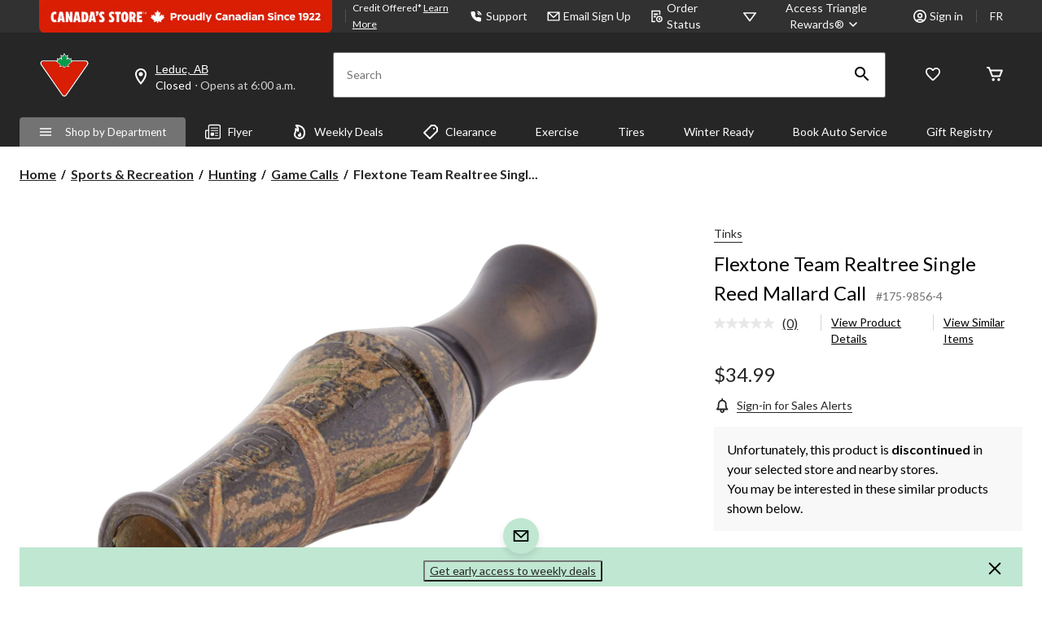

--- FILE ---
content_type: text/html;charset=UTF-8
request_url: https://imgs.signifyd.com/fp/tags?org_id=w2txo5aa&session_id=CTR_bhll9W51x5HSUJ405zaIybRSDaYc0G&pageid=2
body_size: 415
content:

<html lang="en">
 <head>
  <meta http-equiv="Content-Type" content="text/html; charset=UTF-8">
  <title>empty</title>
 </head>
<body>
 
 <div style="background:url(https://imgs.signifyd.com/fp/clear.png?org_id=w2txo5aa&session_id=ctr_bhll9w51x5hsuj405zaiybrsdayc0g&nonce=f803f9c5b56c11d3&w=f803f9c5b56c11d3&ck=0&m=1)"></div>
 <img src="https://imgs.signifyd.com/fp/clear.png?org_id=w2txo5aa&session_id=ctr_bhll9w51x5hsuj405zaiybrsdayc0g&nonce=f803f9c5b56c11d3&ck=0&m=2" alt="empty" style="visibility:hidden"/>
 
 <script nonce="f803f9c5b56c11d3" src="https://imgs.signifyd.com/fp/check.js;CIS3SID=5A23AD5B798AF6E7E21147334E309F7F?org_id=w2txo5aa&session_id=ctr_bhll9w51x5hsuj405zaiybrsdayc0g&nonce=f803f9c5b56c11d3"></script>
 </body>
</html>


--- FILE ---
content_type: text/html;charset=UTF-8
request_url: https://imgs.signifyd.com/fp/ls_fp.html;CIS3SID=5A23AD5B798AF6E7E21147334E309F7F?org_id=w2txo5aa&session_id=ctr_bhll9w51x5hsuj405zaiybrsdayc0g&nonce=f803f9c5b56c11d3
body_size: 15367
content:
<!DOCTYPE html><html lang="en"><title>empty</title><body><script type="text/javascript">var td_5W=td_5W||{};td_5W.td_4N=function(td_R,td_p){try{var td_I=[""];var td_z=0;for(var td_b=0;td_b<td_p.length;++td_b){td_I.push(String.fromCharCode(td_R.charCodeAt(td_z)^td_p.charCodeAt(td_b)));td_z++;
if(td_z>=td_R.length){td_z=0;}}return td_I.join("");}catch(td_s){return null;}};td_5W.td_5g=function(td_R){if(!String||!String.fromCharCode||!parseInt){return null;}try{this.td_c=td_R;this.td_d="";this.td_f=function(td_H,td_Y){if(0===this.td_d.length){var td_u=this.td_c.substr(0,32);
var td_F="";for(var td_f=32;td_f<td_R.length;td_f+=2){td_F+=String.fromCharCode(parseInt(td_R.substr(td_f,2),16));}this.td_d=td_5W.td_4N(td_u,td_F);}if(this.td_d.substr){return this.td_d.substr(td_H,td_Y);
}};}catch(td_L){}return null;};td_5W.td_2m=function(td_w){if(td_w===null||td_w.length===null||!String||!String.fromCharCode){return null;}var td_T=null;try{var td_S="";var td_G=[];var td_D=String.fromCharCode(48)+String.fromCharCode(48)+String.fromCharCode(48);
var td_r=0;for(var td_l=0;td_l<td_w.length;++td_l){if(65+td_r>=126){td_r=0;}var td_A=(td_D+td_w.charCodeAt(td_r++)).slice(-3);td_G.push(td_A);}var td_n=td_G.join("");td_r=0;for(var td_l=0;td_l<td_n.length;
++td_l){if(65+td_r>=126){td_r=0;}var td_N=String.fromCharCode(65+td_r++);if(td_N!==[][[]]+""){td_S+=td_N;}}td_T=td_5W.td_4N(td_S,td_n);}catch(td_M){return null;}return td_T;};td_5W.td_5N=function(td_Q){if(td_Q===null||td_Q.length===null){return null;
}var td_F="";try{var td_d="";var td_j=0;for(var td_D=0;td_D<td_Q.length;++td_D){if(65+td_j>=126){td_j=0;}var td_R=String.fromCharCode(65+td_j++);if(td_R!==[][[]]+""){td_d+=td_R;}}var td_h=td_5W.td_4N(td_d,td_Q);
var td_y=td_h.match(/.{1,3}/g);for(var td_D=0;td_D<td_y.length;++td_D){td_F+=String.fromCharCode(parseInt(td_y[td_D],10));}}catch(td_a){return null;}return td_F;};var td_5W=td_5W||{};td_5W.td_1B=function(){};td_5W.hasDebug=false;td_5W.trace=function(){};td_5W.hasTrace=false;td_5W.tdz_8ba20b6e11e8457eb5f7d23fd1590f00=new td_5W.td_5g("\x38\x62\x61\x32\x30\x62\x36\x65\x31\x31\x65\x38\x34\x35\x37\x65\x62\x35\x66\x37\x64\x32\x33\x66\x64\x31\x35\x39\x30\x66\x30\x30\x31\x38\x32\x64\x33\x31\x36\x30\x31\x66\x34\x32\x37\x39\x33\x35\x36\x33\x37\x65\x31\x35\x35\x64\x34\x36\x35\x34\x31\x37\x32\x61\x33\x32\x36\x31\x34\x39\x31\x37\x32\x62\x36\x32\x36\x37\x32\x39\x31\x34\x35\x34\x34\x37\x35\x38\x31\x30\x33\x32\x35\x66\x34\x35\x35\x62\x30\x61\x32\x65\x34\x32\x35\x35\x31\x30\x35\x37\x34\x35\x37\x63\x35\x38\x30\x62\x35\x31\x37\x31\x35\x31\x35\x30\x30\x30\x34\x64\x37\x30\x30\x32\x35\x30\x30\x31\x37\x37\x35\x37\x30\x31\x34\x62\x37\x34\x35\x31\x35\x65\x37\x35\x30\x32\x35\x37\x37\x31\x31\x37\x32\x37\x30\x35\x35\x35\x37\x31\x32\x37\x35\x32\x30\x32\x35\x38\x37\x65\x33\x36\x31\x37\x37\x31\x35\x31\x35\x30\x30\x63\x32\x64\x36\x36\x33\x66\x35\x36\x32\x36\x34\x30\x35\x63\x31\x31\x31\x37\x35\x34\x34\x37\x36\x30\x35\x31\x30\x38\x35\x34\x35\x35\x34\x30\x33\x31\x30\x30\x35\x66\x34\x33\x31\x37\x35\x38\x30\x32\x37\x33\x34\x33\x30\x61\x34\x66\x34\x37\x35\x30\x34\x35\x33\x30\x32\x31\x37\x37\x31\x34\x35\x38\x31\x33\x34\x31\x35\x36\x31\x34\x33\x31\x37\x32\x37\x38\x35\x36\x35\x32\x30\x66\x35\x63\x35\x35\x36\x38\x31\x37\x30\x37\x35\x34\x35\x39\x30\x63\x37\x35\x30\x64\x34\x33\x35\x65\x30\x38\x35\x64\x37\x62\x35\x38\x35\x39\x30\x63\x33\x35\x35\x30\x30\x34\x37\x38\x30\x39\x35\x63\x35\x61\x33\x31\x30\x31\x35\x33\x31\x61\x37\x66\x34\x38\x30\x66\x37\x66\x36\x33\x37\x65\x30\x62\x31\x33\x35\x37\x35\x36\x30\x64\x34\x65\x32\x36\x34\x33\x35\x38\x32\x61\x36\x62\x36\x63\x35\x63\x35\x36\x30\x61\x32\x66\x35\x63\x34\x39\x37\x61\x30\x64\x34\x37\x35\x61\x32\x34\x31\x36\x35\x65\x34\x32\x34\x61\x35\x35\x31\x34\x37\x31\x34\x30\x34\x38\x30\x65\x30\x34\x36\x31\x35\x31\x30\x34\x35\x37\x31\x37\x35\x38\x36\x37\x30\x30\x34\x61\x34\x37\x35\x63\x35\x38\x30\x62\x30\x62\x37\x36\x30\x37\x35\x35\x32\x66\x37\x36\x37\x36\x32\x64\x30\x62\x35\x66\x34\x34\x34\x63\x35\x35\x31\x34\x35\x66\x34\x32\x37\x62\x30\x33\x30\x63\x35\x62\x35\x65\x30\x64\x37\x38\x30\x30\x34\x35\x34\x32\x30\x36\x35\x39\x34\x34\x35\x30\x37\x61\x33\x36\x32\x62\x37\x30\x32\x33\x34\x66\x31\x34\x35\x65\x35\x63\x31\x34\x30\x31\x34\x33\x37\x63\x37\x63\x37\x64\x30\x39\x35\x32\x35\x39\x35\x34\x30\x37\x33\x35\x34\x30\x35\x39\x30\x36\x35\x33\x30\x62\x34\x35\x34\x33\x31\x33\x37\x66\x35\x31\x35\x36\x35\x63\x30\x61\x32\x66\x35\x61\x31\x63\x35\x65\x30\x38\x35\x65\x35\x32\x33\x31\x30\x64\x35\x66\x36\x32\x35\x30\x35\x65\x30\x32\x35\x66\x34\x37\x34\x62\x32\x66\x30\x30\x35\x31\x36\x37\x30\x62\x35\x38\x30\x31\x35\x65\x34\x36\x31\x36\x31\x38\x36\x34\x35\x64\x35\x38\x30\x62\x30\x37\x37\x34\x30\x38\x35\x33\x31\x36\x35\x64\x35\x61\x30\x32\x32\x62\x34\x31\x35\x30\x35\x37\x37\x32\x33\x35\x37\x34\x36\x33\x34\x64\x30\x63\x32\x65\x36\x31\x37\x63\x30\x62\x35\x38\x31\x30\x34\x39\x31\x31\x30\x34\x34\x61\x35\x39\x37\x39\x35\x65\x30\x62\x31\x37\x34\x64\x32\x34\x35\x62\x30\x35\x35\x31\x35\x38\x32\x34\x30\x31\x34\x33\x34\x37\x34\x30\x35\x39\x33\x36\x35\x38\x35\x66\x35\x36\x30\x37\x30\x38\x36\x32\x35\x38\x30\x64\x35\x38\x30\x30\x31\x65\x35\x38\x33\x35\x35\x37\x35\x30\x35\x63\x36\x37\x30\x34\x30\x36\x37\x39\x30\x66\x35\x39\x31\x31\x34\x61\x31\x33\x30\x37\x30\x35\x34\x33\x35\x36\x35\x31\x36\x37\x30\x66\x35\x65\x35\x34\x35\x37\x31\x35\x31\x32\x31\x32\x30\x31\x35\x32\x36\x31\x30\x63\x35\x66\x35\x35\x30\x61\x34\x66\x34\x37\x31\x35\x30\x66\x34\x62\x35\x33\x36\x32\x30\x66\x35\x39\x30\x30\x35\x64\x34\x34\x31\x35\x34\x34\x30\x39\x36\x32\x35\x30\x35\x65\x30\x32\x35\x66\x34\x37\x34\x62\x34\x32\x35\x36\x36\x35\x35\x39\x30\x63\x35\x32\x30\x61\x34\x36\x34\x32\x34\x35\x36\x65\x35\x64\x34\x36\x34\x33\x30\x34\x33\x35\x35\x63\x30\x38\x35\x33\x30\x62\x34\x35\x34\x30\x34\x36\x33\x37\x35\x34\x34\x37\x34\x66\x35\x35\x31\x34\x31\x30\x30\x32\x30\x38\x35\x32\x35\x32\x36\x35\x35\x39\x30\x63\x35\x32\x30\x61\x34\x36\x34\x32\x34\x35\x36\x30\x36\x34\x36\x32\x35\x65\x30\x62\x30\x36\x35\x61\x31\x31\x34\x34\x34\x34\x30\x30\x30\x33\x35\x36\x35\x34\x36\x36\x35\x63\x35\x37\x35\x34\x30\x39\x34\x37\x34\x33\x31\x38\x32\x66\x32\x34\x36\x35\x35\x39\x30\x63\x35\x32\x30\x61\x34\x36\x34\x32\x34\x35\x30\x31\x30\x63\x36\x32\x35\x65\x30\x62\x30\x36\x35\x61\x31\x31\x34\x34\x34\x34\x30\x62\x30\x36\x33\x31\x30\x64\x35\x66\x35\x31\x35\x36\x34\x37\x31\x35\x31\x30\x37\x65\x36\x63\x34\x32\x35\x35\x31\x63\x30\x30\x33\x35\x35\x66\x30\x62\x35\x35\x35\x65\x31\x32\x34\x62\x31\x34\x37\x36\x37\x32\x33\x32\x30\x62\x35\x62\x30\x32\x35\x38\x31\x33\x34\x31\x31\x33\x35\x35\x34\x61\x30\x30\x30\x34\x37\x34\x35\x31\x30\x35\x31\x30\x37\x66\x36\x62\x34\x32\x33\x39\x37\x66\x35\x31\x30\x31\x31\x36\x32\x61\x36\x32\x36\x36\x30\x63\x35\x36\x35\x30\x35\x61\x34\x30\x31\x36\x34\x32\x36\x35\x30\x65\x35\x38\x30\x61\x35\x37\x31\x33\x35\x30\x34\x61\x30\x31\x36\x32\x35\x30\x35\x65\x30\x32\x35\x66\x34\x37\x34\x62\x34\x32\x33\x31\x35\x61\x35\x66\x30\x63\x35\x33\x34\x35\x30\x36\x31\x66\x35\x35\x36\x66\x35\x64\x35\x62\x35\x33\x30\x61\x31\x35\x34\x36\x34\x36\x36\x37\x30\x63\x35\x64\x35\x64\x30\x33\x34\x34\x30\x39\x31\x62\x30\x39\x36\x37\x30\x66\x35\x65\x35\x34\x35\x37\x31\x35\x31\x32\x31\x32\x36\x30\x30\x61\x35\x39\x30\x62\x35\x34\x31\x31\x35\x64\x31\x36\x30\x35\x36\x32\x35\x65\x30\x62\x30\x36\x35\x61\x31\x31\x34\x34\x34\x34\x36\x32\x35\x62\x30\x39\x30\x61\x35\x34\x31\x35\x30\x38\x30\x30\x34\x38\x30\x30\x34\x35\x35\x36\x30\x39\x30\x66\x35\x64\x34\x37\x30\x63\x36\x31\x30\x63\x35\x66\x35\x35\x30\x61\x34\x66\x34\x37\x31\x35\x30\x36\x35\x34\x32\x66\x35\x34\x30\x35\x37\x65\x30\x61\x34\x36\x35\x36\x30\x61\x33\x32\x35\x38\x34\x36\x35\x30\x35\x66\x30\x38\x37\x66\x36\x33\x35\x31\x33\x32\x30\x30\x35\x36\x31\x30\x33\x61\x31\x36\x30\x63\x37\x65\x36\x32\x34\x35\x37\x37\x36\x34\x36\x37\x35\x65\x31\x36\x34\x32\x35\x62\x30\x39\x34\x33\x34\x34\x35\x33\x31\x33\x31\x30\x30\x35\x35\x64\x35\x63\x35\x64\x31\x30\x33\x33\x36\x32\x37\x63\x35\x37\x30\x30\x30\x62\x35\x37\x35\x33\x31\x36\x36\x64\x30\x61\x35\x33\x35\x62\x30\x30\x35\x62\x34\x30\x31\x35\x36\x34\x30\x34\x30\x34\x35\x34\x31\x34\x35\x65\x33\x36\x35\x37\x35\x65\x30\x39\x31\x30\x35\x34\x37\x62\x35\x36\x34\x34\x30\x66\x35\x36\x35\x39\x35\x62\x30\x33\x31\x35\x35\x62\x35\x66\x30\x63\x36\x62\x31\x36\x35\x30\x35\x37\x30\x34\x34\x61\x35\x64\x35\x37\x34\x35\x30\x34\x31\x34\x35\x30\x35\x63\x31\x38\x34\x62\x37\x30\x34\x31\x30\x37\x31\x32\x35\x34\x35\x30\x35\x64\x35\x37\x30\x33\x30\x61\x31\x66\x31\x37\x31\x32\x31\x34\x35\x34\x35\x36\x30\x62\x35\x38\x35\x66\x31\x65\x31\x65\x30\x63\x36\x38\x35\x63\x35\x61\x35\x39\x30\x30\x34\x64\x35\x63\x33\x36\x35\x36\x30\x30\x34\x31\x34\x37\x31\x34\x30\x64\x35\x66\x35\x32\x35\x30\x36\x30\x30\x37\x35\x34\x31\x30\x36\x30\x31\x32\x30\x64\x35\x33\x34\x34\x30\x34\x35\x39\x31\x37\x35\x63\x36\x37\x30\x30\x34\x61\x34\x37\x35\x63\x35\x38\x30\x62\x32\x33\x35\x62\x30\x32\x34\x35\x30\x62\x35\x62\x35\x37\x34\x36\x35\x35\x30\x39\x34\x35\x34\x31\x31\x30\x33\x35\x35\x35\x35\x37\x35\x37\x30\x37\x34\x31\x37\x34\x35\x63\x31\x37\x35\x33\x30\x62\x34\x35\x31\x31\x32\x63\x35\x62\x35\x62\x35\x62\x34\x34");
var td_5W=td_5W||{};var td_p=0;var td_B=1;var td_e=2;var td_T=3;var td_v=4;td_5W.td_6w=td_p;var td_6V={td_3U:function(){if(typeof navigator!==[][[]]+""){this.td_b(navigator.userAgent,navigator.vendor,navigator.platform,navigator.appVersion,window.opera);
}},td_b:function(td_x,td_M,td_q,td_i,td_L){this.td_S=[{string:td_x,subString:((typeof(td_5W.tdz_8ba20b6e11e8457eb5f7d23fd1590f00)!=="undefined"&&typeof(td_5W.tdz_8ba20b6e11e8457eb5f7d23fd1590f00.td_f)!=="undefined")?(td_5W.tdz_8ba20b6e11e8457eb5f7d23fd1590f00.td_f(0,5)):null),versionSearch:((typeof(td_5W.tdz_8ba20b6e11e8457eb5f7d23fd1590f00)!=="undefined"&&typeof(td_5W.tdz_8ba20b6e11e8457eb5f7d23fd1590f00.td_f)!=="undefined")?(td_5W.tdz_8ba20b6e11e8457eb5f7d23fd1590f00.td_f(5,4)):null),identity:((typeof(td_5W.tdz_8ba20b6e11e8457eb5f7d23fd1590f00)!=="undefined"&&typeof(td_5W.tdz_8ba20b6e11e8457eb5f7d23fd1590f00.td_f)!=="undefined")?(td_5W.tdz_8ba20b6e11e8457eb5f7d23fd1590f00.td_f(9,5)):null)},{string:td_x,subString:((typeof(td_5W.tdz_8ba20b6e11e8457eb5f7d23fd1590f00)!=="undefined"&&typeof(td_5W.tdz_8ba20b6e11e8457eb5f7d23fd1590f00.td_f)!=="undefined")?(td_5W.tdz_8ba20b6e11e8457eb5f7d23fd1590f00.td_f(14,5)):null),versionSearch:((typeof(td_5W.tdz_8ba20b6e11e8457eb5f7d23fd1590f00)!=="undefined"&&typeof(td_5W.tdz_8ba20b6e11e8457eb5f7d23fd1590f00.td_f)!=="undefined")?(td_5W.tdz_8ba20b6e11e8457eb5f7d23fd1590f00.td_f(19,4)):null),identity:((typeof(td_5W.tdz_8ba20b6e11e8457eb5f7d23fd1590f00)!=="undefined"&&typeof(td_5W.tdz_8ba20b6e11e8457eb5f7d23fd1590f00.td_f)!=="undefined")?(td_5W.tdz_8ba20b6e11e8457eb5f7d23fd1590f00.td_f(23,11)):null)},{string:td_x,subString:((typeof(td_5W.tdz_8ba20b6e11e8457eb5f7d23fd1590f00)!=="undefined"&&typeof(td_5W.tdz_8ba20b6e11e8457eb5f7d23fd1590f00.td_f)!=="undefined")?(td_5W.tdz_8ba20b6e11e8457eb5f7d23fd1590f00.td_f(34,10)):null),versionSearch:((typeof(td_5W.tdz_8ba20b6e11e8457eb5f7d23fd1590f00)!=="undefined"&&typeof(td_5W.tdz_8ba20b6e11e8457eb5f7d23fd1590f00.td_f)!=="undefined")?(td_5W.tdz_8ba20b6e11e8457eb5f7d23fd1590f00.td_f(34,10)):null),identity:((typeof(td_5W.tdz_8ba20b6e11e8457eb5f7d23fd1590f00)!=="undefined"&&typeof(td_5W.tdz_8ba20b6e11e8457eb5f7d23fd1590f00.td_f)!=="undefined")?(td_5W.tdz_8ba20b6e11e8457eb5f7d23fd1590f00.td_f(34,10)):null)},{string:td_x,subString:((typeof(td_5W.tdz_8ba20b6e11e8457eb5f7d23fd1590f00)!=="undefined"&&typeof(td_5W.tdz_8ba20b6e11e8457eb5f7d23fd1590f00.td_f)!=="undefined")?(td_5W.tdz_8ba20b6e11e8457eb5f7d23fd1590f00.td_f(44,5)):null),versionSearch:((typeof(td_5W.tdz_8ba20b6e11e8457eb5f7d23fd1590f00)!=="undefined"&&typeof(td_5W.tdz_8ba20b6e11e8457eb5f7d23fd1590f00.td_f)!=="undefined")?(td_5W.tdz_8ba20b6e11e8457eb5f7d23fd1590f00.td_f(49,4)):null),identity:((typeof(td_5W.tdz_8ba20b6e11e8457eb5f7d23fd1590f00)!=="undefined"&&typeof(td_5W.tdz_8ba20b6e11e8457eb5f7d23fd1590f00.td_f)!=="undefined")?(td_5W.tdz_8ba20b6e11e8457eb5f7d23fd1590f00.td_f(49,4)):null)},{string:td_x,subString:((typeof(td_5W.tdz_8ba20b6e11e8457eb5f7d23fd1590f00)!=="undefined"&&typeof(td_5W.tdz_8ba20b6e11e8457eb5f7d23fd1590f00.td_f)!=="undefined")?(td_5W.tdz_8ba20b6e11e8457eb5f7d23fd1590f00.td_f(53,4)):null),versionSearch:((typeof(td_5W.tdz_8ba20b6e11e8457eb5f7d23fd1590f00)!=="undefined"&&typeof(td_5W.tdz_8ba20b6e11e8457eb5f7d23fd1590f00.td_f)!=="undefined")?(td_5W.tdz_8ba20b6e11e8457eb5f7d23fd1590f00.td_f(57,3)):null),identity:((typeof(td_5W.tdz_8ba20b6e11e8457eb5f7d23fd1590f00)!=="undefined"&&typeof(td_5W.tdz_8ba20b6e11e8457eb5f7d23fd1590f00.td_f)!=="undefined")?(td_5W.tdz_8ba20b6e11e8457eb5f7d23fd1590f00.td_f(49,4)):null)},{string:td_x,subString:((typeof(td_5W.tdz_8ba20b6e11e8457eb5f7d23fd1590f00)!=="undefined"&&typeof(td_5W.tdz_8ba20b6e11e8457eb5f7d23fd1590f00.td_f)!=="undefined")?(td_5W.tdz_8ba20b6e11e8457eb5f7d23fd1590f00.td_f(60,5)):null),versionSearch:((typeof(td_5W.tdz_8ba20b6e11e8457eb5f7d23fd1590f00)!=="undefined"&&typeof(td_5W.tdz_8ba20b6e11e8457eb5f7d23fd1590f00.td_f)!=="undefined")?(td_5W.tdz_8ba20b6e11e8457eb5f7d23fd1590f00.td_f(65,4)):null),identity:((typeof(td_5W.tdz_8ba20b6e11e8457eb5f7d23fd1590f00)!=="undefined"&&typeof(td_5W.tdz_8ba20b6e11e8457eb5f7d23fd1590f00.td_f)!=="undefined")?(td_5W.tdz_8ba20b6e11e8457eb5f7d23fd1590f00.td_f(49,4)):null)},{string:td_x,subString:((typeof(td_5W.tdz_8ba20b6e11e8457eb5f7d23fd1590f00)!=="undefined"&&typeof(td_5W.tdz_8ba20b6e11e8457eb5f7d23fd1590f00.td_f)!=="undefined")?(td_5W.tdz_8ba20b6e11e8457eb5f7d23fd1590f00.td_f(69,7)):null),versionSearch:((typeof(td_5W.tdz_8ba20b6e11e8457eb5f7d23fd1590f00)!=="undefined"&&typeof(td_5W.tdz_8ba20b6e11e8457eb5f7d23fd1590f00.td_f)!=="undefined")?(td_5W.tdz_8ba20b6e11e8457eb5f7d23fd1590f00.td_f(76,6)):null),identity:((typeof(td_5W.tdz_8ba20b6e11e8457eb5f7d23fd1590f00)!=="undefined"&&typeof(td_5W.tdz_8ba20b6e11e8457eb5f7d23fd1590f00.td_f)!=="undefined")?(td_5W.tdz_8ba20b6e11e8457eb5f7d23fd1590f00.td_f(49,4)):null)},{string:td_x,subString:((typeof(td_5W.tdz_8ba20b6e11e8457eb5f7d23fd1590f00)!=="undefined"&&typeof(td_5W.tdz_8ba20b6e11e8457eb5f7d23fd1590f00.td_f)!=="undefined")?(td_5W.tdz_8ba20b6e11e8457eb5f7d23fd1590f00.td_f(82,9)):null),versionSearch:((typeof(td_5W.tdz_8ba20b6e11e8457eb5f7d23fd1590f00)!=="undefined"&&typeof(td_5W.tdz_8ba20b6e11e8457eb5f7d23fd1590f00.td_f)!=="undefined")?(td_5W.tdz_8ba20b6e11e8457eb5f7d23fd1590f00.td_f(82,9)):null),identity:((typeof(td_5W.tdz_8ba20b6e11e8457eb5f7d23fd1590f00)!=="undefined"&&typeof(td_5W.tdz_8ba20b6e11e8457eb5f7d23fd1590f00.td_f)!=="undefined")?(td_5W.tdz_8ba20b6e11e8457eb5f7d23fd1590f00.td_f(91,6)):null)},{string:td_x,subString:((typeof(td_5W.tdz_8ba20b6e11e8457eb5f7d23fd1590f00)!=="undefined"&&typeof(td_5W.tdz_8ba20b6e11e8457eb5f7d23fd1590f00.td_f)!=="undefined")?(td_5W.tdz_8ba20b6e11e8457eb5f7d23fd1590f00.td_f(97,14)):null),identity:((typeof(td_5W.tdz_8ba20b6e11e8457eb5f7d23fd1590f00)!=="undefined"&&typeof(td_5W.tdz_8ba20b6e11e8457eb5f7d23fd1590f00.td_f)!=="undefined")?(td_5W.tdz_8ba20b6e11e8457eb5f7d23fd1590f00.td_f(97,14)):null)},{string:td_x,subString:((typeof(td_5W.tdz_8ba20b6e11e8457eb5f7d23fd1590f00)!=="undefined"&&typeof(td_5W.tdz_8ba20b6e11e8457eb5f7d23fd1590f00.td_f)!=="undefined")?(td_5W.tdz_8ba20b6e11e8457eb5f7d23fd1590f00.td_f(111,9)):null),identity:((typeof(td_5W.tdz_8ba20b6e11e8457eb5f7d23fd1590f00)!=="undefined"&&typeof(td_5W.tdz_8ba20b6e11e8457eb5f7d23fd1590f00.td_f)!=="undefined")?(td_5W.tdz_8ba20b6e11e8457eb5f7d23fd1590f00.td_f(111,9)):null)},{string:td_x,subString:((typeof(td_5W.tdz_8ba20b6e11e8457eb5f7d23fd1590f00)!=="undefined"&&typeof(td_5W.tdz_8ba20b6e11e8457eb5f7d23fd1590f00.td_f)!=="undefined")?(td_5W.tdz_8ba20b6e11e8457eb5f7d23fd1590f00.td_f(120,8)):null),identity:((typeof(td_5W.tdz_8ba20b6e11e8457eb5f7d23fd1590f00)!=="undefined"&&typeof(td_5W.tdz_8ba20b6e11e8457eb5f7d23fd1590f00.td_f)!=="undefined")?(td_5W.tdz_8ba20b6e11e8457eb5f7d23fd1590f00.td_f(111,9)):null)},{string:td_x,subString:((typeof(td_5W.tdz_8ba20b6e11e8457eb5f7d23fd1590f00)!=="undefined"&&typeof(td_5W.tdz_8ba20b6e11e8457eb5f7d23fd1590f00.td_f)!=="undefined")?(td_5W.tdz_8ba20b6e11e8457eb5f7d23fd1590f00.td_f(128,6)):null),identity:((typeof(td_5W.tdz_8ba20b6e11e8457eb5f7d23fd1590f00)!=="undefined"&&typeof(td_5W.tdz_8ba20b6e11e8457eb5f7d23fd1590f00.td_f)!=="undefined")?(td_5W.tdz_8ba20b6e11e8457eb5f7d23fd1590f00.td_f(128,6)):null)},{string:td_x,subString:((typeof(td_5W.tdz_8ba20b6e11e8457eb5f7d23fd1590f00)!=="undefined"&&typeof(td_5W.tdz_8ba20b6e11e8457eb5f7d23fd1590f00.td_f)!=="undefined")?(td_5W.tdz_8ba20b6e11e8457eb5f7d23fd1590f00.td_f(134,6)):null),identity:((typeof(td_5W.tdz_8ba20b6e11e8457eb5f7d23fd1590f00)!=="undefined"&&typeof(td_5W.tdz_8ba20b6e11e8457eb5f7d23fd1590f00.td_f)!=="undefined")?(td_5W.tdz_8ba20b6e11e8457eb5f7d23fd1590f00.td_f(134,6)):null)},{string:td_x,subString:((typeof(td_5W.tdz_8ba20b6e11e8457eb5f7d23fd1590f00)!=="undefined"&&typeof(td_5W.tdz_8ba20b6e11e8457eb5f7d23fd1590f00.td_f)!=="undefined")?(td_5W.tdz_8ba20b6e11e8457eb5f7d23fd1590f00.td_f(140,7)):null),versionSearch:((typeof(td_5W.tdz_8ba20b6e11e8457eb5f7d23fd1590f00)!=="undefined"&&typeof(td_5W.tdz_8ba20b6e11e8457eb5f7d23fd1590f00.td_f)!=="undefined")?(td_5W.tdz_8ba20b6e11e8457eb5f7d23fd1590f00.td_f(147,8)):null),identity:((typeof(td_5W.tdz_8ba20b6e11e8457eb5f7d23fd1590f00)!=="undefined"&&typeof(td_5W.tdz_8ba20b6e11e8457eb5f7d23fd1590f00.td_f)!=="undefined")?(td_5W.tdz_8ba20b6e11e8457eb5f7d23fd1590f00.td_f(140,7)):null)},{string:td_x,subString:((typeof(td_5W.tdz_8ba20b6e11e8457eb5f7d23fd1590f00)!=="undefined"&&typeof(td_5W.tdz_8ba20b6e11e8457eb5f7d23fd1590f00.td_f)!=="undefined")?(td_5W.tdz_8ba20b6e11e8457eb5f7d23fd1590f00.td_f(155,5)):null),identity:((typeof(td_5W.tdz_8ba20b6e11e8457eb5f7d23fd1590f00)!=="undefined"&&typeof(td_5W.tdz_8ba20b6e11e8457eb5f7d23fd1590f00.td_f)!=="undefined")?(td_5W.tdz_8ba20b6e11e8457eb5f7d23fd1590f00.td_f(160,7)):null),versionSearch:((typeof(td_5W.tdz_8ba20b6e11e8457eb5f7d23fd1590f00)!=="undefined"&&typeof(td_5W.tdz_8ba20b6e11e8457eb5f7d23fd1590f00.td_f)!=="undefined")?(td_5W.tdz_8ba20b6e11e8457eb5f7d23fd1590f00.td_f(155,5)):null)},{string:td_x,subString:((typeof(td_5W.tdz_8ba20b6e11e8457eb5f7d23fd1590f00)!=="undefined"&&typeof(td_5W.tdz_8ba20b6e11e8457eb5f7d23fd1590f00.td_f)!=="undefined")?(td_5W.tdz_8ba20b6e11e8457eb5f7d23fd1590f00.td_f(167,5)):null),identity:((typeof(td_5W.tdz_8ba20b6e11e8457eb5f7d23fd1590f00)!=="undefined"&&typeof(td_5W.tdz_8ba20b6e11e8457eb5f7d23fd1590f00.td_f)!=="undefined")?(td_5W.tdz_8ba20b6e11e8457eb5f7d23fd1590f00.td_f(134,6)):null),versionSearch:((typeof(td_5W.tdz_8ba20b6e11e8457eb5f7d23fd1590f00)!=="undefined"&&typeof(td_5W.tdz_8ba20b6e11e8457eb5f7d23fd1590f00.td_f)!=="undefined")?(td_5W.tdz_8ba20b6e11e8457eb5f7d23fd1590f00.td_f(167,5)):null)},{string:td_x,subString:((typeof(td_5W.tdz_8ba20b6e11e8457eb5f7d23fd1590f00)!=="undefined"&&typeof(td_5W.tdz_8ba20b6e11e8457eb5f7d23fd1590f00.td_f)!=="undefined")?(td_5W.tdz_8ba20b6e11e8457eb5f7d23fd1590f00.td_f(172,18)):null),identity:((typeof(td_5W.tdz_8ba20b6e11e8457eb5f7d23fd1590f00)!=="undefined"&&typeof(td_5W.tdz_8ba20b6e11e8457eb5f7d23fd1590f00.td_f)!=="undefined")?(td_5W.tdz_8ba20b6e11e8457eb5f7d23fd1590f00.td_f(172,18)):null),versionSearch:((typeof(td_5W.tdz_8ba20b6e11e8457eb5f7d23fd1590f00)!=="undefined"&&typeof(td_5W.tdz_8ba20b6e11e8457eb5f7d23fd1590f00.td_f)!=="undefined")?(td_5W.tdz_8ba20b6e11e8457eb5f7d23fd1590f00.td_f(172,18)):null)},{string:td_M,subString:((typeof(td_5W.tdz_8ba20b6e11e8457eb5f7d23fd1590f00)!=="undefined"&&typeof(td_5W.tdz_8ba20b6e11e8457eb5f7d23fd1590f00.td_f)!=="undefined")?(td_5W.tdz_8ba20b6e11e8457eb5f7d23fd1590f00.td_f(190,5)):null),identity:((typeof(td_5W.tdz_8ba20b6e11e8457eb5f7d23fd1590f00)!=="undefined"&&typeof(td_5W.tdz_8ba20b6e11e8457eb5f7d23fd1590f00.td_f)!=="undefined")?(td_5W.tdz_8ba20b6e11e8457eb5f7d23fd1590f00.td_f(195,6)):null),versionSearch:((typeof(td_5W.tdz_8ba20b6e11e8457eb5f7d23fd1590f00)!=="undefined"&&typeof(td_5W.tdz_8ba20b6e11e8457eb5f7d23fd1590f00.td_f)!=="undefined")?(td_5W.tdz_8ba20b6e11e8457eb5f7d23fd1590f00.td_f(201,7)):null)},{prop:td_L,identity:((typeof(td_5W.tdz_8ba20b6e11e8457eb5f7d23fd1590f00)!=="undefined"&&typeof(td_5W.tdz_8ba20b6e11e8457eb5f7d23fd1590f00.td_f)!=="undefined")?(td_5W.tdz_8ba20b6e11e8457eb5f7d23fd1590f00.td_f(9,5)):null),versionSearch:((typeof(td_5W.tdz_8ba20b6e11e8457eb5f7d23fd1590f00)!=="undefined"&&typeof(td_5W.tdz_8ba20b6e11e8457eb5f7d23fd1590f00.td_f)!=="undefined")?(td_5W.tdz_8ba20b6e11e8457eb5f7d23fd1590f00.td_f(201,7)):null)},{string:td_M,subString:((typeof(td_5W.tdz_8ba20b6e11e8457eb5f7d23fd1590f00)!=="undefined"&&typeof(td_5W.tdz_8ba20b6e11e8457eb5f7d23fd1590f00.td_f)!=="undefined")?(td_5W.tdz_8ba20b6e11e8457eb5f7d23fd1590f00.td_f(208,4)):null),identity:((typeof(td_5W.tdz_8ba20b6e11e8457eb5f7d23fd1590f00)!=="undefined"&&typeof(td_5W.tdz_8ba20b6e11e8457eb5f7d23fd1590f00.td_f)!=="undefined")?(td_5W.tdz_8ba20b6e11e8457eb5f7d23fd1590f00.td_f(208,4)):null)},{string:td_M,subString:((typeof(td_5W.tdz_8ba20b6e11e8457eb5f7d23fd1590f00)!=="undefined"&&typeof(td_5W.tdz_8ba20b6e11e8457eb5f7d23fd1590f00.td_f)!=="undefined")?(td_5W.tdz_8ba20b6e11e8457eb5f7d23fd1590f00.td_f(212,3)):null),identity:((typeof(td_5W.tdz_8ba20b6e11e8457eb5f7d23fd1590f00)!=="undefined"&&typeof(td_5W.tdz_8ba20b6e11e8457eb5f7d23fd1590f00.td_f)!=="undefined")?(td_5W.tdz_8ba20b6e11e8457eb5f7d23fd1590f00.td_f(215,9)):null)},{string:td_x,subString:((typeof(td_5W.tdz_8ba20b6e11e8457eb5f7d23fd1590f00)!=="undefined"&&typeof(td_5W.tdz_8ba20b6e11e8457eb5f7d23fd1590f00.td_f)!=="undefined")?(td_5W.tdz_8ba20b6e11e8457eb5f7d23fd1590f00.td_f(160,7)):null),identity:((typeof(td_5W.tdz_8ba20b6e11e8457eb5f7d23fd1590f00)!=="undefined"&&typeof(td_5W.tdz_8ba20b6e11e8457eb5f7d23fd1590f00.td_f)!=="undefined")?(td_5W.tdz_8ba20b6e11e8457eb5f7d23fd1590f00.td_f(160,7)):null)},{string:td_M,subString:((typeof(td_5W.tdz_8ba20b6e11e8457eb5f7d23fd1590f00)!=="undefined"&&typeof(td_5W.tdz_8ba20b6e11e8457eb5f7d23fd1590f00.td_f)!=="undefined")?(td_5W.tdz_8ba20b6e11e8457eb5f7d23fd1590f00.td_f(224,6)):null),identity:((typeof(td_5W.tdz_8ba20b6e11e8457eb5f7d23fd1590f00)!=="undefined"&&typeof(td_5W.tdz_8ba20b6e11e8457eb5f7d23fd1590f00.td_f)!=="undefined")?(td_5W.tdz_8ba20b6e11e8457eb5f7d23fd1590f00.td_f(224,6)):null)},{string:td_x,subString:((typeof(td_5W.tdz_8ba20b6e11e8457eb5f7d23fd1590f00)!=="undefined"&&typeof(td_5W.tdz_8ba20b6e11e8457eb5f7d23fd1590f00.td_f)!=="undefined")?(td_5W.tdz_8ba20b6e11e8457eb5f7d23fd1590f00.td_f(230,8)):null),identity:((typeof(td_5W.tdz_8ba20b6e11e8457eb5f7d23fd1590f00)!=="undefined"&&typeof(td_5W.tdz_8ba20b6e11e8457eb5f7d23fd1590f00.td_f)!=="undefined")?(td_5W.tdz_8ba20b6e11e8457eb5f7d23fd1590f00.td_f(230,8)):null)},{string:td_x,subString:((typeof(td_5W.tdz_8ba20b6e11e8457eb5f7d23fd1590f00)!=="undefined"&&typeof(td_5W.tdz_8ba20b6e11e8457eb5f7d23fd1590f00.td_f)!=="undefined")?(td_5W.tdz_8ba20b6e11e8457eb5f7d23fd1590f00.td_f(238,4)):null),identity:((typeof(td_5W.tdz_8ba20b6e11e8457eb5f7d23fd1590f00)!=="undefined"&&typeof(td_5W.tdz_8ba20b6e11e8457eb5f7d23fd1590f00.td_f)!=="undefined")?(td_5W.tdz_8ba20b6e11e8457eb5f7d23fd1590f00.td_f(242,8)):null),versionSearch:((typeof(td_5W.tdz_8ba20b6e11e8457eb5f7d23fd1590f00)!=="undefined"&&typeof(td_5W.tdz_8ba20b6e11e8457eb5f7d23fd1590f00.td_f)!=="undefined")?(td_5W.tdz_8ba20b6e11e8457eb5f7d23fd1590f00.td_f(238,4)):null)},{string:td_x,subString:((typeof(td_5W.tdz_8ba20b6e11e8457eb5f7d23fd1590f00)!=="undefined"&&typeof(td_5W.tdz_8ba20b6e11e8457eb5f7d23fd1590f00.td_f)!=="undefined")?(td_5W.tdz_8ba20b6e11e8457eb5f7d23fd1590f00.td_f(250,8)):null),identity:((typeof(td_5W.tdz_8ba20b6e11e8457eb5f7d23fd1590f00)!=="undefined"&&typeof(td_5W.tdz_8ba20b6e11e8457eb5f7d23fd1590f00.td_f)!=="undefined")?(td_5W.tdz_8ba20b6e11e8457eb5f7d23fd1590f00.td_f(250,8)):null),versionSearch:((typeof(td_5W.tdz_8ba20b6e11e8457eb5f7d23fd1590f00)!=="undefined"&&typeof(td_5W.tdz_8ba20b6e11e8457eb5f7d23fd1590f00.td_f)!=="undefined")?(td_5W.tdz_8ba20b6e11e8457eb5f7d23fd1590f00.td_f(250,8)):null)},{string:td_x,subString:((typeof(td_5W.tdz_8ba20b6e11e8457eb5f7d23fd1590f00)!=="undefined"&&typeof(td_5W.tdz_8ba20b6e11e8457eb5f7d23fd1590f00.td_f)!=="undefined")?(td_5W.tdz_8ba20b6e11e8457eb5f7d23fd1590f00.td_f(258,7)):null),identity:((typeof(td_5W.tdz_8ba20b6e11e8457eb5f7d23fd1590f00)!=="undefined"&&typeof(td_5W.tdz_8ba20b6e11e8457eb5f7d23fd1590f00.td_f)!=="undefined")?(td_5W.tdz_8ba20b6e11e8457eb5f7d23fd1590f00.td_f(242,8)):null),versionSearch:((typeof(td_5W.tdz_8ba20b6e11e8457eb5f7d23fd1590f00)!=="undefined"&&typeof(td_5W.tdz_8ba20b6e11e8457eb5f7d23fd1590f00.td_f)!=="undefined")?(td_5W.tdz_8ba20b6e11e8457eb5f7d23fd1590f00.td_f(265,2)):null)},{string:td_x,subString:((typeof(td_5W.tdz_8ba20b6e11e8457eb5f7d23fd1590f00)!=="undefined"&&typeof(td_5W.tdz_8ba20b6e11e8457eb5f7d23fd1590f00.td_f)!=="undefined")?(td_5W.tdz_8ba20b6e11e8457eb5f7d23fd1590f00.td_f(267,5)):null),identity:((typeof(td_5W.tdz_8ba20b6e11e8457eb5f7d23fd1590f00)!=="undefined"&&typeof(td_5W.tdz_8ba20b6e11e8457eb5f7d23fd1590f00.td_f)!=="undefined")?(td_5W.tdz_8ba20b6e11e8457eb5f7d23fd1590f00.td_f(272,7)):null),versionSearch:((typeof(td_5W.tdz_8ba20b6e11e8457eb5f7d23fd1590f00)!=="undefined"&&typeof(td_5W.tdz_8ba20b6e11e8457eb5f7d23fd1590f00.td_f)!=="undefined")?(td_5W.tdz_8ba20b6e11e8457eb5f7d23fd1590f00.td_f(265,2)):null)},{string:td_x,subString:((typeof(td_5W.tdz_8ba20b6e11e8457eb5f7d23fd1590f00)!=="undefined"&&typeof(td_5W.tdz_8ba20b6e11e8457eb5f7d23fd1590f00.td_f)!=="undefined")?(td_5W.tdz_8ba20b6e11e8457eb5f7d23fd1590f00.td_f(272,7)):null),identity:((typeof(td_5W.tdz_8ba20b6e11e8457eb5f7d23fd1590f00)!=="undefined"&&typeof(td_5W.tdz_8ba20b6e11e8457eb5f7d23fd1590f00.td_f)!=="undefined")?(td_5W.tdz_8ba20b6e11e8457eb5f7d23fd1590f00.td_f(230,8)):null),versionSearch:((typeof(td_5W.tdz_8ba20b6e11e8457eb5f7d23fd1590f00)!=="undefined"&&typeof(td_5W.tdz_8ba20b6e11e8457eb5f7d23fd1590f00.td_f)!=="undefined")?(td_5W.tdz_8ba20b6e11e8457eb5f7d23fd1590f00.td_f(272,7)):null)}];
this.td_a=[{string:td_q,subString:((typeof(td_5W.tdz_8ba20b6e11e8457eb5f7d23fd1590f00)!=="undefined"&&typeof(td_5W.tdz_8ba20b6e11e8457eb5f7d23fd1590f00.td_f)!=="undefined")?(td_5W.tdz_8ba20b6e11e8457eb5f7d23fd1590f00.td_f(279,3)):null),identity:((typeof(td_5W.tdz_8ba20b6e11e8457eb5f7d23fd1590f00)!=="undefined"&&typeof(td_5W.tdz_8ba20b6e11e8457eb5f7d23fd1590f00.td_f)!=="undefined")?(td_5W.tdz_8ba20b6e11e8457eb5f7d23fd1590f00.td_f(282,7)):null)},{string:td_q,subString:((typeof(td_5W.tdz_8ba20b6e11e8457eb5f7d23fd1590f00)!=="undefined"&&typeof(td_5W.tdz_8ba20b6e11e8457eb5f7d23fd1590f00.td_f)!=="undefined")?(td_5W.tdz_8ba20b6e11e8457eb5f7d23fd1590f00.td_f(289,3)):null),identity:((typeof(td_5W.tdz_8ba20b6e11e8457eb5f7d23fd1590f00)!=="undefined"&&typeof(td_5W.tdz_8ba20b6e11e8457eb5f7d23fd1590f00.td_f)!=="undefined")?(td_5W.tdz_8ba20b6e11e8457eb5f7d23fd1590f00.td_f(289,3)):null)},{string:td_x,subString:((typeof(td_5W.tdz_8ba20b6e11e8457eb5f7d23fd1590f00)!=="undefined"&&typeof(td_5W.tdz_8ba20b6e11e8457eb5f7d23fd1590f00.td_f)!=="undefined")?(td_5W.tdz_8ba20b6e11e8457eb5f7d23fd1590f00.td_f(292,13)):null),identity:((typeof(td_5W.tdz_8ba20b6e11e8457eb5f7d23fd1590f00)!=="undefined"&&typeof(td_5W.tdz_8ba20b6e11e8457eb5f7d23fd1590f00.td_f)!=="undefined")?(td_5W.tdz_8ba20b6e11e8457eb5f7d23fd1590f00.td_f(292,13)):null)},{string:td_x,subString:((typeof(td_5W.tdz_8ba20b6e11e8457eb5f7d23fd1590f00)!=="undefined"&&typeof(td_5W.tdz_8ba20b6e11e8457eb5f7d23fd1590f00.td_f)!=="undefined")?(td_5W.tdz_8ba20b6e11e8457eb5f7d23fd1590f00.td_f(305,7)):null),identity:((typeof(td_5W.tdz_8ba20b6e11e8457eb5f7d23fd1590f00)!=="undefined"&&typeof(td_5W.tdz_8ba20b6e11e8457eb5f7d23fd1590f00.td_f)!=="undefined")?(td_5W.tdz_8ba20b6e11e8457eb5f7d23fd1590f00.td_f(305,7)):null)},{string:td_x,subString:((typeof(td_5W.tdz_8ba20b6e11e8457eb5f7d23fd1590f00)!=="undefined"&&typeof(td_5W.tdz_8ba20b6e11e8457eb5f7d23fd1590f00.td_f)!=="undefined")?(td_5W.tdz_8ba20b6e11e8457eb5f7d23fd1590f00.td_f(312,7)):null),identity:((typeof(td_5W.tdz_8ba20b6e11e8457eb5f7d23fd1590f00)!=="undefined"&&typeof(td_5W.tdz_8ba20b6e11e8457eb5f7d23fd1590f00.td_f)!=="undefined")?(td_5W.tdz_8ba20b6e11e8457eb5f7d23fd1590f00.td_f(312,7)):null)},{string:td_x,subString:((typeof(td_5W.tdz_8ba20b6e11e8457eb5f7d23fd1590f00)!=="undefined"&&typeof(td_5W.tdz_8ba20b6e11e8457eb5f7d23fd1590f00.td_f)!=="undefined")?(td_5W.tdz_8ba20b6e11e8457eb5f7d23fd1590f00.td_f(319,5)):null),identity:((typeof(td_5W.tdz_8ba20b6e11e8457eb5f7d23fd1590f00)!=="undefined"&&typeof(td_5W.tdz_8ba20b6e11e8457eb5f7d23fd1590f00.td_f)!=="undefined")?(td_5W.tdz_8ba20b6e11e8457eb5f7d23fd1590f00.td_f(319,5)):null)},{string:td_q,subString:((typeof(td_5W.tdz_8ba20b6e11e8457eb5f7d23fd1590f00)!=="undefined"&&typeof(td_5W.tdz_8ba20b6e11e8457eb5f7d23fd1590f00.td_f)!=="undefined")?(td_5W.tdz_8ba20b6e11e8457eb5f7d23fd1590f00.td_f(324,9)):null),identity:((typeof(td_5W.tdz_8ba20b6e11e8457eb5f7d23fd1590f00)!=="undefined"&&typeof(td_5W.tdz_8ba20b6e11e8457eb5f7d23fd1590f00.td_f)!=="undefined")?(td_5W.tdz_8ba20b6e11e8457eb5f7d23fd1590f00.td_f(305,7)):null)},{string:td_q,subString:((typeof(td_5W.tdz_8ba20b6e11e8457eb5f7d23fd1590f00)!=="undefined"&&typeof(td_5W.tdz_8ba20b6e11e8457eb5f7d23fd1590f00.td_f)!=="undefined")?(td_5W.tdz_8ba20b6e11e8457eb5f7d23fd1590f00.td_f(333,5)):null),identity:((typeof(td_5W.tdz_8ba20b6e11e8457eb5f7d23fd1590f00)!=="undefined"&&typeof(td_5W.tdz_8ba20b6e11e8457eb5f7d23fd1590f00.td_f)!=="undefined")?(td_5W.tdz_8ba20b6e11e8457eb5f7d23fd1590f00.td_f(333,5)):null)},{string:td_q,subString:((typeof(td_5W.tdz_8ba20b6e11e8457eb5f7d23fd1590f00)!=="undefined"&&typeof(td_5W.tdz_8ba20b6e11e8457eb5f7d23fd1590f00.td_f)!=="undefined")?(td_5W.tdz_8ba20b6e11e8457eb5f7d23fd1590f00.td_f(338,10)):null),identity:((typeof(td_5W.tdz_8ba20b6e11e8457eb5f7d23fd1590f00)!=="undefined"&&typeof(td_5W.tdz_8ba20b6e11e8457eb5f7d23fd1590f00.td_f)!=="undefined")?(td_5W.tdz_8ba20b6e11e8457eb5f7d23fd1590f00.td_f(338,10)):null)},{string:td_q,subString:((typeof(td_5W.tdz_8ba20b6e11e8457eb5f7d23fd1590f00)!=="undefined"&&typeof(td_5W.tdz_8ba20b6e11e8457eb5f7d23fd1590f00.td_f)!=="undefined")?(td_5W.tdz_8ba20b6e11e8457eb5f7d23fd1590f00.td_f(348,6)):null),identity:((typeof(td_5W.tdz_8ba20b6e11e8457eb5f7d23fd1590f00)!=="undefined"&&typeof(td_5W.tdz_8ba20b6e11e8457eb5f7d23fd1590f00.td_f)!=="undefined")?(td_5W.tdz_8ba20b6e11e8457eb5f7d23fd1590f00.td_f(354,11)):null)},{string:td_q,subString:((typeof(td_5W.tdz_8ba20b6e11e8457eb5f7d23fd1590f00)!=="undefined"&&typeof(td_5W.tdz_8ba20b6e11e8457eb5f7d23fd1590f00.td_f)!=="undefined")?(td_5W.tdz_8ba20b6e11e8457eb5f7d23fd1590f00.td_f(365,4)):null),identity:((typeof(td_5W.tdz_8ba20b6e11e8457eb5f7d23fd1590f00)!=="undefined"&&typeof(td_5W.tdz_8ba20b6e11e8457eb5f7d23fd1590f00.td_f)!=="undefined")?(td_5W.tdz_8ba20b6e11e8457eb5f7d23fd1590f00.td_f(365,4)):null)}];
this.td_C=[{string:td_q,subString:((typeof(td_5W.tdz_8ba20b6e11e8457eb5f7d23fd1590f00)!=="undefined"&&typeof(td_5W.tdz_8ba20b6e11e8457eb5f7d23fd1590f00.td_f)!=="undefined")?(td_5W.tdz_8ba20b6e11e8457eb5f7d23fd1590f00.td_f(279,3)):null),identity:((typeof(td_5W.tdz_8ba20b6e11e8457eb5f7d23fd1590f00)!=="undefined"&&typeof(td_5W.tdz_8ba20b6e11e8457eb5f7d23fd1590f00.td_f)!=="undefined")?(td_5W.tdz_8ba20b6e11e8457eb5f7d23fd1590f00.td_f(282,7)):null)},{string:td_q,subString:((typeof(td_5W.tdz_8ba20b6e11e8457eb5f7d23fd1590f00)!=="undefined"&&typeof(td_5W.tdz_8ba20b6e11e8457eb5f7d23fd1590f00.td_f)!=="undefined")?(td_5W.tdz_8ba20b6e11e8457eb5f7d23fd1590f00.td_f(289,3)):null),identity:((typeof(td_5W.tdz_8ba20b6e11e8457eb5f7d23fd1590f00)!=="undefined"&&typeof(td_5W.tdz_8ba20b6e11e8457eb5f7d23fd1590f00.td_f)!=="undefined")?(td_5W.tdz_8ba20b6e11e8457eb5f7d23fd1590f00.td_f(289,3)):null)},{string:td_q,subString:((typeof(td_5W.tdz_8ba20b6e11e8457eb5f7d23fd1590f00)!=="undefined"&&typeof(td_5W.tdz_8ba20b6e11e8457eb5f7d23fd1590f00.td_f)!=="undefined")?(td_5W.tdz_8ba20b6e11e8457eb5f7d23fd1590f00.td_f(324,9)):null),identity:((typeof(td_5W.tdz_8ba20b6e11e8457eb5f7d23fd1590f00)!=="undefined"&&typeof(td_5W.tdz_8ba20b6e11e8457eb5f7d23fd1590f00.td_f)!=="undefined")?(td_5W.tdz_8ba20b6e11e8457eb5f7d23fd1590f00.td_f(305,7)):null)},{string:td_q,subString:((typeof(td_5W.tdz_8ba20b6e11e8457eb5f7d23fd1590f00)!=="undefined"&&typeof(td_5W.tdz_8ba20b6e11e8457eb5f7d23fd1590f00.td_f)!=="undefined")?(td_5W.tdz_8ba20b6e11e8457eb5f7d23fd1590f00.td_f(369,11)):null),identity:((typeof(td_5W.tdz_8ba20b6e11e8457eb5f7d23fd1590f00)!=="undefined"&&typeof(td_5W.tdz_8ba20b6e11e8457eb5f7d23fd1590f00.td_f)!=="undefined")?(td_5W.tdz_8ba20b6e11e8457eb5f7d23fd1590f00.td_f(305,7)):null)},{string:td_q,subString:((typeof(td_5W.tdz_8ba20b6e11e8457eb5f7d23fd1590f00)!=="undefined"&&typeof(td_5W.tdz_8ba20b6e11e8457eb5f7d23fd1590f00.td_f)!=="undefined")?(td_5W.tdz_8ba20b6e11e8457eb5f7d23fd1590f00.td_f(333,5)):null),identity:((typeof(td_5W.tdz_8ba20b6e11e8457eb5f7d23fd1590f00)!=="undefined"&&typeof(td_5W.tdz_8ba20b6e11e8457eb5f7d23fd1590f00.td_f)!=="undefined")?(td_5W.tdz_8ba20b6e11e8457eb5f7d23fd1590f00.td_f(333,5)):null)},{string:td_q,subString:((typeof(td_5W.tdz_8ba20b6e11e8457eb5f7d23fd1590f00)!=="undefined"&&typeof(td_5W.tdz_8ba20b6e11e8457eb5f7d23fd1590f00.td_f)!=="undefined")?(td_5W.tdz_8ba20b6e11e8457eb5f7d23fd1590f00.td_f(338,10)):null),identity:((typeof(td_5W.tdz_8ba20b6e11e8457eb5f7d23fd1590f00)!=="undefined"&&typeof(td_5W.tdz_8ba20b6e11e8457eb5f7d23fd1590f00.td_f)!=="undefined")?(td_5W.tdz_8ba20b6e11e8457eb5f7d23fd1590f00.td_f(338,10)):null)},{string:td_q,subString:((typeof(td_5W.tdz_8ba20b6e11e8457eb5f7d23fd1590f00)!=="undefined"&&typeof(td_5W.tdz_8ba20b6e11e8457eb5f7d23fd1590f00.td_f)!=="undefined")?(td_5W.tdz_8ba20b6e11e8457eb5f7d23fd1590f00.td_f(348,6)):null),identity:((typeof(td_5W.tdz_8ba20b6e11e8457eb5f7d23fd1590f00)!=="undefined"&&typeof(td_5W.tdz_8ba20b6e11e8457eb5f7d23fd1590f00.td_f)!=="undefined")?(td_5W.tdz_8ba20b6e11e8457eb5f7d23fd1590f00.td_f(348,6)):null)},{string:td_q,subString:((typeof(td_5W.tdz_8ba20b6e11e8457eb5f7d23fd1590f00)!=="undefined"&&typeof(td_5W.tdz_8ba20b6e11e8457eb5f7d23fd1590f00.td_f)!=="undefined")?(td_5W.tdz_8ba20b6e11e8457eb5f7d23fd1590f00.td_f(365,4)):null),identity:((typeof(td_5W.tdz_8ba20b6e11e8457eb5f7d23fd1590f00)!=="undefined"&&typeof(td_5W.tdz_8ba20b6e11e8457eb5f7d23fd1590f00.td_f)!=="undefined")?(td_5W.tdz_8ba20b6e11e8457eb5f7d23fd1590f00.td_f(365,4)):null)}];
this.td_R=[{identity:((typeof(td_5W.tdz_8ba20b6e11e8457eb5f7d23fd1590f00)!=="undefined"&&typeof(td_5W.tdz_8ba20b6e11e8457eb5f7d23fd1590f00.td_f)!=="undefined")?(td_5W.tdz_8ba20b6e11e8457eb5f7d23fd1590f00.td_f(282,7)):null),versionMap:[{s:((typeof(td_5W.tdz_8ba20b6e11e8457eb5f7d23fd1590f00)!=="undefined"&&typeof(td_5W.tdz_8ba20b6e11e8457eb5f7d23fd1590f00.td_f)!=="undefined")?(td_5W.tdz_8ba20b6e11e8457eb5f7d23fd1590f00.td_f(380,10)):null),r:/(Windows 10.0|Windows NT 10.0)/},{s:((typeof(td_5W.tdz_8ba20b6e11e8457eb5f7d23fd1590f00)!=="undefined"&&typeof(td_5W.tdz_8ba20b6e11e8457eb5f7d23fd1590f00.td_f)!=="undefined")?(td_5W.tdz_8ba20b6e11e8457eb5f7d23fd1590f00.td_f(390,11)):null),r:/(Windows 8.1|Windows NT 6.3)/},{s:((typeof(td_5W.tdz_8ba20b6e11e8457eb5f7d23fd1590f00)!=="undefined"&&typeof(td_5W.tdz_8ba20b6e11e8457eb5f7d23fd1590f00.td_f)!=="undefined")?(td_5W.tdz_8ba20b6e11e8457eb5f7d23fd1590f00.td_f(401,9)):null),r:/(Windows 8|Windows NT 6.2)/},{s:((typeof(td_5W.tdz_8ba20b6e11e8457eb5f7d23fd1590f00)!=="undefined"&&typeof(td_5W.tdz_8ba20b6e11e8457eb5f7d23fd1590f00.td_f)!=="undefined")?(td_5W.tdz_8ba20b6e11e8457eb5f7d23fd1590f00.td_f(410,9)):null),r:/(Windows 7|Windows NT 6.1)/},{s:((typeof(td_5W.tdz_8ba20b6e11e8457eb5f7d23fd1590f00)!=="undefined"&&typeof(td_5W.tdz_8ba20b6e11e8457eb5f7d23fd1590f00.td_f)!=="undefined")?(td_5W.tdz_8ba20b6e11e8457eb5f7d23fd1590f00.td_f(419,13)):null),r:/Windows NT 6.0/},{s:((typeof(td_5W.tdz_8ba20b6e11e8457eb5f7d23fd1590f00)!=="undefined"&&typeof(td_5W.tdz_8ba20b6e11e8457eb5f7d23fd1590f00.td_f)!=="undefined")?(td_5W.tdz_8ba20b6e11e8457eb5f7d23fd1590f00.td_f(432,19)):null),r:/Windows NT 5.2/},{s:((typeof(td_5W.tdz_8ba20b6e11e8457eb5f7d23fd1590f00)!=="undefined"&&typeof(td_5W.tdz_8ba20b6e11e8457eb5f7d23fd1590f00.td_f)!=="undefined")?(td_5W.tdz_8ba20b6e11e8457eb5f7d23fd1590f00.td_f(451,10)):null),r:/(Windows NT 5.1|Windows XP)/},{s:((typeof(td_5W.tdz_8ba20b6e11e8457eb5f7d23fd1590f00)!=="undefined"&&typeof(td_5W.tdz_8ba20b6e11e8457eb5f7d23fd1590f00.td_f)!=="undefined")?(td_5W.tdz_8ba20b6e11e8457eb5f7d23fd1590f00.td_f(461,12)):null),r:/(Windows NT 5.0|Windows 2000)/},{s:((typeof(td_5W.tdz_8ba20b6e11e8457eb5f7d23fd1590f00)!=="undefined"&&typeof(td_5W.tdz_8ba20b6e11e8457eb5f7d23fd1590f00.td_f)!=="undefined")?(td_5W.tdz_8ba20b6e11e8457eb5f7d23fd1590f00.td_f(473,10)):null),r:/(Win 9x 4.90|Windows ME)/},{s:((typeof(td_5W.tdz_8ba20b6e11e8457eb5f7d23fd1590f00)!=="undefined"&&typeof(td_5W.tdz_8ba20b6e11e8457eb5f7d23fd1590f00.td_f)!=="undefined")?(td_5W.tdz_8ba20b6e11e8457eb5f7d23fd1590f00.td_f(483,10)):null),r:/(Windows 98|Win98)/},{s:((typeof(td_5W.tdz_8ba20b6e11e8457eb5f7d23fd1590f00)!=="undefined"&&typeof(td_5W.tdz_8ba20b6e11e8457eb5f7d23fd1590f00.td_f)!=="undefined")?(td_5W.tdz_8ba20b6e11e8457eb5f7d23fd1590f00.td_f(493,10)):null),r:/(Windows 95|Win95|Windows_95)/},{s:((typeof(td_5W.tdz_8ba20b6e11e8457eb5f7d23fd1590f00)!=="undefined"&&typeof(td_5W.tdz_8ba20b6e11e8457eb5f7d23fd1590f00.td_f)!=="undefined")?(td_5W.tdz_8ba20b6e11e8457eb5f7d23fd1590f00.td_f(503,14)):null),r:/(Windows NT 4.0|WinNT4.0|WinNT|Windows NT)/},{s:((typeof(td_5W.tdz_8ba20b6e11e8457eb5f7d23fd1590f00)!=="undefined"&&typeof(td_5W.tdz_8ba20b6e11e8457eb5f7d23fd1590f00.td_f)!=="undefined")?(td_5W.tdz_8ba20b6e11e8457eb5f7d23fd1590f00.td_f(517,10)):null),r:/Windows CE/},{s:((typeof(td_5W.tdz_8ba20b6e11e8457eb5f7d23fd1590f00)!=="undefined"&&typeof(td_5W.tdz_8ba20b6e11e8457eb5f7d23fd1590f00.td_f)!=="undefined")?(td_5W.tdz_8ba20b6e11e8457eb5f7d23fd1590f00.td_f(527,12)):null),r:/Win16/}]},{identity:((typeof(td_5W.tdz_8ba20b6e11e8457eb5f7d23fd1590f00)!=="undefined"&&typeof(td_5W.tdz_8ba20b6e11e8457eb5f7d23fd1590f00.td_f)!=="undefined")?(td_5W.tdz_8ba20b6e11e8457eb5f7d23fd1590f00.td_f(289,3)):null),versionMap:[{s:((typeof(td_5W.tdz_8ba20b6e11e8457eb5f7d23fd1590f00)!=="undefined"&&typeof(td_5W.tdz_8ba20b6e11e8457eb5f7d23fd1590f00.td_f)!=="undefined")?(td_5W.tdz_8ba20b6e11e8457eb5f7d23fd1590f00.td_f(539,8)):null),r:/Mac OS X/},{s:((typeof(td_5W.tdz_8ba20b6e11e8457eb5f7d23fd1590f00)!=="undefined"&&typeof(td_5W.tdz_8ba20b6e11e8457eb5f7d23fd1590f00.td_f)!=="undefined")?(td_5W.tdz_8ba20b6e11e8457eb5f7d23fd1590f00.td_f(547,6)):null),r:/(MacPPC|MacIntel|Mac_PowerPC|Macintosh)/}]},{identity:((typeof(td_5W.tdz_8ba20b6e11e8457eb5f7d23fd1590f00)!=="undefined"&&typeof(td_5W.tdz_8ba20b6e11e8457eb5f7d23fd1590f00.td_f)!=="undefined")?(td_5W.tdz_8ba20b6e11e8457eb5f7d23fd1590f00.td_f(292,13)):null),versionMap:[{s:((typeof(td_5W.tdz_8ba20b6e11e8457eb5f7d23fd1590f00)!=="undefined"&&typeof(td_5W.tdz_8ba20b6e11e8457eb5f7d23fd1590f00.td_f)!=="undefined")?(td_5W.tdz_8ba20b6e11e8457eb5f7d23fd1590f00.td_f(553,17)):null),r:/Windows Phone 6.0/},{s:((typeof(td_5W.tdz_8ba20b6e11e8457eb5f7d23fd1590f00)!=="undefined"&&typeof(td_5W.tdz_8ba20b6e11e8457eb5f7d23fd1590f00.td_f)!=="undefined")?(td_5W.tdz_8ba20b6e11e8457eb5f7d23fd1590f00.td_f(570,17)):null),r:/Windows Phone 7.0/},{s:((typeof(td_5W.tdz_8ba20b6e11e8457eb5f7d23fd1590f00)!=="undefined"&&typeof(td_5W.tdz_8ba20b6e11e8457eb5f7d23fd1590f00.td_f)!=="undefined")?(td_5W.tdz_8ba20b6e11e8457eb5f7d23fd1590f00.td_f(587,17)):null),r:/Windows Phone 8.0/},{s:((typeof(td_5W.tdz_8ba20b6e11e8457eb5f7d23fd1590f00)!=="undefined"&&typeof(td_5W.tdz_8ba20b6e11e8457eb5f7d23fd1590f00.td_f)!=="undefined")?(td_5W.tdz_8ba20b6e11e8457eb5f7d23fd1590f00.td_f(604,17)):null),r:/Windows Phone 8.1/},{s:((typeof(td_5W.tdz_8ba20b6e11e8457eb5f7d23fd1590f00)!=="undefined"&&typeof(td_5W.tdz_8ba20b6e11e8457eb5f7d23fd1590f00.td_f)!=="undefined")?(td_5W.tdz_8ba20b6e11e8457eb5f7d23fd1590f00.td_f(621,18)):null),r:/Windows Phone 10.0/}]}];
this.td_0A=(typeof window.orientation!==[][[]]+"");this.td_2A=this.td_u(this.td_C)||((typeof(td_5W.tdz_8ba20b6e11e8457eb5f7d23fd1590f00)!=="undefined"&&typeof(td_5W.tdz_8ba20b6e11e8457eb5f7d23fd1590f00.td_f)!=="undefined")?(td_5W.tdz_8ba20b6e11e8457eb5f7d23fd1590f00.td_f(639,7)):null);
this.td_1u=this.td_w(this.td_0A,this.td_2A)||((typeof(td_5W.tdz_8ba20b6e11e8457eb5f7d23fd1590f00)!=="undefined"&&typeof(td_5W.tdz_8ba20b6e11e8457eb5f7d23fd1590f00.td_f)!=="undefined")?(td_5W.tdz_8ba20b6e11e8457eb5f7d23fd1590f00.td_f(639,7)):null);
this.td_1q=this.td_u(this.td_S)||((typeof(td_5W.tdz_8ba20b6e11e8457eb5f7d23fd1590f00)!=="undefined"&&typeof(td_5W.tdz_8ba20b6e11e8457eb5f7d23fd1590f00.td_f)!=="undefined")?(td_5W.tdz_8ba20b6e11e8457eb5f7d23fd1590f00.td_f(639,7)):null);
this.td_4B=this.td_Q(this.td_1q,td_x)||this.td_Q(this.td_1q,td_i)||((typeof(td_5W.tdz_8ba20b6e11e8457eb5f7d23fd1590f00)!=="undefined"&&typeof(td_5W.tdz_8ba20b6e11e8457eb5f7d23fd1590f00.td_f)!=="undefined")?(td_5W.tdz_8ba20b6e11e8457eb5f7d23fd1590f00.td_f(639,7)):null);
this.td_2K=this.td_u(this.td_a)||((typeof(td_5W.tdz_8ba20b6e11e8457eb5f7d23fd1590f00)!=="undefined"&&typeof(td_5W.tdz_8ba20b6e11e8457eb5f7d23fd1590f00.td_f)!=="undefined")?(td_5W.tdz_8ba20b6e11e8457eb5f7d23fd1590f00.td_f(639,7)):null);
this.td_6F=this.td_O(this.td_R,this.td_2K,this.td_1q,this.td_4B,td_x,td_i)||this.td_2K;this.td_F();},td_O:function(td_I,td_t,td_W,td_V,td_d,td_h){var td_j=td_d;var td_z=td_h;var td_Z=td_t;var td_D;for(var td_n=0;
td_n<td_I.length;td_n++){if(td_I[td_n].identity===td_t){for(var td_q=0;td_q<td_I[td_n].versionMap.length;td_q++){var td_L=td_I[td_n].versionMap[td_q];if(td_L.r.test(td_j)){td_Z=td_L.s;if(/Windows/.test(td_Z)){if(td_Z===((typeof(td_5W.tdz_8ba20b6e11e8457eb5f7d23fd1590f00)!=="undefined"&&typeof(td_5W.tdz_8ba20b6e11e8457eb5f7d23fd1590f00.td_f)!=="undefined")?(td_5W.tdz_8ba20b6e11e8457eb5f7d23fd1590f00.td_f(380,10)):null)){if(td_6V.td_m()){td_Z=((typeof(td_5W.tdz_8ba20b6e11e8457eb5f7d23fd1590f00)!=="undefined"&&typeof(td_5W.tdz_8ba20b6e11e8457eb5f7d23fd1590f00.td_f)!=="undefined")?(td_5W.tdz_8ba20b6e11e8457eb5f7d23fd1590f00.td_f(646,10)):null);
}td_5W.td_6w=td_B;td_6V.td_f();}return td_Z;}break;}}break;}}switch(td_Z){case ((typeof(td_5W.tdz_8ba20b6e11e8457eb5f7d23fd1590f00)!=="undefined"&&typeof(td_5W.tdz_8ba20b6e11e8457eb5f7d23fd1590f00.td_f)!=="undefined")?(td_5W.tdz_8ba20b6e11e8457eb5f7d23fd1590f00.td_f(539,8)):null):td_Z=null;
var td_y=/(Mac OS X 10[\.\_\d]+)/.exec(td_j);if(td_y!==null&&td_y.length>=1){td_Z=td_y[1];}if(typeof navigator.platform!==[][[]]+""&&navigator.platform!==null&&navigator.platform===((typeof(td_5W.tdz_8ba20b6e11e8457eb5f7d23fd1590f00)!=="undefined"&&typeof(td_5W.tdz_8ba20b6e11e8457eb5f7d23fd1590f00.td_f)!=="undefined")?(td_5W.tdz_8ba20b6e11e8457eb5f7d23fd1590f00.td_f(656,8)):null)&&typeof navigator.maxTouchPoints!==[][[]]+""&&navigator.maxTouchPoints!==null&&navigator.maxTouchPoints===5){if(typeof navigator.hardwareConcurrency!==[][[]]+""&&navigator.hardwareConcurrency===8&&typeof navigator.mediaDevices===[][[]]+""){td_Z=((typeof(td_5W.tdz_8ba20b6e11e8457eb5f7d23fd1590f00)!=="undefined"&&typeof(td_5W.tdz_8ba20b6e11e8457eb5f7d23fd1590f00.td_f)!=="undefined")?(td_5W.tdz_8ba20b6e11e8457eb5f7d23fd1590f00.td_f(664,8)):null);
}else{if(typeof"".split!==[][[]]+""&&"".split!==null){var td_M=td_Z.split(" ");if(td_M.length===4){td_V=/(Version\/[\.\d]+)/.exec(td_j);if(td_V!==null&&td_V.length>1){var td_l=td_V[1];if(td_l!==null&&td_l.length>1){var td_U=td_l.split("/");
if(td_U!==null&&td_U.length>1){td_Z=((typeof(td_5W.tdz_8ba20b6e11e8457eb5f7d23fd1590f00)!=="undefined"&&typeof(td_5W.tdz_8ba20b6e11e8457eb5f7d23fd1590f00.td_f)!=="undefined")?(td_5W.tdz_8ba20b6e11e8457eb5f7d23fd1590f00.td_f(672,7)):null)+td_U[1];
}}}}}}}break;case ((typeof(td_5W.tdz_8ba20b6e11e8457eb5f7d23fd1590f00)!=="undefined"&&typeof(td_5W.tdz_8ba20b6e11e8457eb5f7d23fd1590f00.td_f)!=="undefined")?(td_5W.tdz_8ba20b6e11e8457eb5f7d23fd1590f00.td_f(305,7)):null):td_Z=null;
var td_x=/[^-](Android[^\d]?[\.\_\d]+)/.exec(td_j);if(td_x!==null&&td_x.length>=1){td_Z=td_x[1];}if(td_W===((typeof(td_5W.tdz_8ba20b6e11e8457eb5f7d23fd1590f00)!=="undefined"&&typeof(td_5W.tdz_8ba20b6e11e8457eb5f7d23fd1590f00.td_f)!=="undefined")?(td_5W.tdz_8ba20b6e11e8457eb5f7d23fd1590f00.td_f(134,6)):null)&&td_V>=110){td_5W.td_6w=td_B;
td_6V.td_f();}break;case ((typeof(td_5W.tdz_8ba20b6e11e8457eb5f7d23fd1590f00)!=="undefined"&&typeof(td_5W.tdz_8ba20b6e11e8457eb5f7d23fd1590f00.td_f)!=="undefined")?(td_5W.tdz_8ba20b6e11e8457eb5f7d23fd1590f00.td_f(365,4)):null):case ((typeof(td_5W.tdz_8ba20b6e11e8457eb5f7d23fd1590f00)!=="undefined"&&typeof(td_5W.tdz_8ba20b6e11e8457eb5f7d23fd1590f00.td_f)!=="undefined")?(td_5W.tdz_8ba20b6e11e8457eb5f7d23fd1590f00.td_f(348,6)):null):case ((typeof(td_5W.tdz_8ba20b6e11e8457eb5f7d23fd1590f00)!=="undefined"&&typeof(td_5W.tdz_8ba20b6e11e8457eb5f7d23fd1590f00.td_f)!=="undefined")?(td_5W.tdz_8ba20b6e11e8457eb5f7d23fd1590f00.td_f(354,11)):null):td_Z=null;
td_D=/OS (\d+)_(\d+)_?(\d+)?/.exec(td_z);if(td_D!==null){var td_E=td_D.length>=1?td_D[1]:((typeof(td_5W.tdz_8ba20b6e11e8457eb5f7d23fd1590f00)!=="undefined"&&typeof(td_5W.tdz_8ba20b6e11e8457eb5f7d23fd1590f00.td_f)!=="undefined")?(td_5W.tdz_8ba20b6e11e8457eb5f7d23fd1590f00.td_f(639,7)):null);
var td_J=td_D.length>=2?td_D[2]:((typeof(td_5W.tdz_8ba20b6e11e8457eb5f7d23fd1590f00)!=="undefined"&&typeof(td_5W.tdz_8ba20b6e11e8457eb5f7d23fd1590f00.td_f)!=="undefined")?(td_5W.tdz_8ba20b6e11e8457eb5f7d23fd1590f00.td_f(639,7)):null);
var td_s=td_D.length>=3?td_D[3]|"0":"0";td_Z=((typeof(td_5W.tdz_8ba20b6e11e8457eb5f7d23fd1590f00)!=="undefined"&&typeof(td_5W.tdz_8ba20b6e11e8457eb5f7d23fd1590f00.td_f)!=="undefined")?(td_5W.tdz_8ba20b6e11e8457eb5f7d23fd1590f00.td_f(679,4)):null)+td_E+"."+td_J+"."+td_s;
}break;default:return null;}return td_Z;},td_u:function(td_Z){for(var td_h=0;td_h<td_Z.length;++td_h){var td_N=td_Z[td_h].string;var td_x=td_Z[td_h].prop;this.versionSearchString=td_Z[td_h].versionSearch||td_Z[td_h].identity;
if(td_N){if(td_N.indexOf(td_Z[td_h].subString)!==-1){return td_Z[td_h].identity;}}else{if(td_x){return td_Z[td_h].identity;}}}},td_Q:function(td_z,td_j){if(!td_z){return null;}var td_q;switch(td_z){case ((typeof(td_5W.tdz_8ba20b6e11e8457eb5f7d23fd1590f00)!=="undefined"&&typeof(td_5W.tdz_8ba20b6e11e8457eb5f7d23fd1590f00.td_f)!=="undefined")?(td_5W.tdz_8ba20b6e11e8457eb5f7d23fd1590f00.td_f(195,6)):null):var td_r=/\WVersion[^\d]([\.\d]+)/.exec(td_j);
if(td_r!==null&&td_r.length>=1){td_q=td_r[1];}break;case ((typeof(td_5W.tdz_8ba20b6e11e8457eb5f7d23fd1590f00)!=="undefined"&&typeof(td_5W.tdz_8ba20b6e11e8457eb5f7d23fd1590f00.td_f)!=="undefined")?(td_5W.tdz_8ba20b6e11e8457eb5f7d23fd1590f00.td_f(111,9)):null):var td_d=td_j.indexOf(this.versionSearchString);
if(td_d===-1){this.versionSearchString=((typeof(td_5W.tdz_8ba20b6e11e8457eb5f7d23fd1590f00)!=="undefined"&&typeof(td_5W.tdz_8ba20b6e11e8457eb5f7d23fd1590f00.td_f)!=="undefined")?(td_5W.tdz_8ba20b6e11e8457eb5f7d23fd1590f00.td_f(120,8)):null);
}case ((typeof(td_5W.tdz_8ba20b6e11e8457eb5f7d23fd1590f00)!=="undefined"&&typeof(td_5W.tdz_8ba20b6e11e8457eb5f7d23fd1590f00.td_f)!=="undefined")?(td_5W.tdz_8ba20b6e11e8457eb5f7d23fd1590f00.td_f(9,5)):null):if(this.versionSearchString===((typeof(td_5W.tdz_8ba20b6e11e8457eb5f7d23fd1590f00)!=="undefined"&&typeof(td_5W.tdz_8ba20b6e11e8457eb5f7d23fd1590f00.td_f)!=="undefined")?(td_5W.tdz_8ba20b6e11e8457eb5f7d23fd1590f00.td_f(683,3)):null)){var td_Z=/\WOPR[^\d]*([\.\d]+)/.exec(td_j);
if(td_Z!==null&&td_Z.length>=1){td_q=td_Z[1];}break;}default:var td_Y=td_j.indexOf(this.versionSearchString);if(td_Y!==-1){td_q=td_j.substring(td_Y+this.versionSearchString.length+1);}break;}if(td_q){return parseFloat(td_q);
}return null;},td_o:function(td_D){var td_d=null;try{td_d=new Worker(td_D);}catch(td_q){if(td_d!==null&&typeof td_d.terminate!==[][[]]+""){td_d.terminate();}return(td_q.toString().indexOf(((typeof(td_5W.tdz_8ba20b6e11e8457eb5f7d23fd1590f00)!=="undefined"&&typeof(td_5W.tdz_8ba20b6e11e8457eb5f7d23fd1590f00.td_f)!=="undefined")?(td_5W.tdz_8ba20b6e11e8457eb5f7d23fd1590f00.td_f(686,18)):null))!==-1);
}return false;},td_w:function(isMobile,osNoUA){var psc=this.td_o;try{var check=((typeof window.opr!==[][[]]+"")&&(typeof window.opr.addons!==[][[]]+""))||(typeof window.opera===((typeof(td_5W.tdz_8ba20b6e11e8457eb5f7d23fd1590f00)!=="undefined"&&typeof(td_5W.tdz_8ba20b6e11e8457eb5f7d23fd1590f00.td_f)!=="undefined")?(td_5W.tdz_8ba20b6e11e8457eb5f7d23fd1590f00.td_f(704,6)):null))||((typeof window.opr!==[][[]]+"")&&(typeof window.opr===((typeof(td_5W.tdz_8ba20b6e11e8457eb5f7d23fd1590f00)!=="undefined"&&typeof(td_5W.tdz_8ba20b6e11e8457eb5f7d23fd1590f00.td_f)!=="undefined")?(td_5W.tdz_8ba20b6e11e8457eb5f7d23fd1590f00.td_f(704,6)):null)));
if(check){return((typeof(td_5W.tdz_8ba20b6e11e8457eb5f7d23fd1590f00)!=="undefined"&&typeof(td_5W.tdz_8ba20b6e11e8457eb5f7d23fd1590f00.td_f)!=="undefined")?(td_5W.tdz_8ba20b6e11e8457eb5f7d23fd1590f00.td_f(9,5)):null);
}check=(typeof InstallTrigger!==[][[]]+"");if(check){return((typeof(td_5W.tdz_8ba20b6e11e8457eb5f7d23fd1590f00)!=="undefined"&&typeof(td_5W.tdz_8ba20b6e11e8457eb5f7d23fd1590f00.td_f)!=="undefined")?(td_5W.tdz_8ba20b6e11e8457eb5f7d23fd1590f00.td_f(160,7)):null);
}check=/constructor/i.test(window.HTMLElement)||(function(p){return p.toString()===((typeof(td_5W.tdz_8ba20b6e11e8457eb5f7d23fd1590f00)!=="undefined"&&typeof(td_5W.tdz_8ba20b6e11e8457eb5f7d23fd1590f00.td_f)!=="undefined")?(td_5W.tdz_8ba20b6e11e8457eb5f7d23fd1590f00.td_f(710,33)):null);
})(!window[((typeof(td_5W.tdz_8ba20b6e11e8457eb5f7d23fd1590f00)!=="undefined"&&typeof(td_5W.tdz_8ba20b6e11e8457eb5f7d23fd1590f00.td_f)!=="undefined")?(td_5W.tdz_8ba20b6e11e8457eb5f7d23fd1590f00.td_f(743,6)):null)]||(typeof safari!==[][[]]+""&&safari.pushNotification));
if(check){return((typeof(td_5W.tdz_8ba20b6e11e8457eb5f7d23fd1590f00)!=="undefined"&&typeof(td_5W.tdz_8ba20b6e11e8457eb5f7d23fd1590f00.td_f)!=="undefined")?(td_5W.tdz_8ba20b6e11e8457eb5f7d23fd1590f00.td_f(195,6)):null);
}check=(typeof window.safari!==[][[]]+"");if(check){return((typeof(td_5W.tdz_8ba20b6e11e8457eb5f7d23fd1590f00)!=="undefined"&&typeof(td_5W.tdz_8ba20b6e11e8457eb5f7d23fd1590f00.td_f)!=="undefined")?(td_5W.tdz_8ba20b6e11e8457eb5f7d23fd1590f00.td_f(195,6)):null);
}check=
/*@cc_on!@*/
false||(typeof document.documentMode!==[][[]]+"");if(check){return((typeof(td_5W.tdz_8ba20b6e11e8457eb5f7d23fd1590f00)!=="undefined"&&typeof(td_5W.tdz_8ba20b6e11e8457eb5f7d23fd1590f00.td_f)!=="undefined")?(td_5W.tdz_8ba20b6e11e8457eb5f7d23fd1590f00.td_f(242,8)):null);
}if(!check&&(typeof window.StyleMedia!==[][[]]+"")){return((typeof(td_5W.tdz_8ba20b6e11e8457eb5f7d23fd1590f00)!=="undefined"&&typeof(td_5W.tdz_8ba20b6e11e8457eb5f7d23fd1590f00.td_f)!=="undefined")?(td_5W.tdz_8ba20b6e11e8457eb5f7d23fd1590f00.td_f(49,4)):null);
}if(psc(((typeof(td_5W.tdz_8ba20b6e11e8457eb5f7d23fd1590f00)!=="undefined"&&typeof(td_5W.tdz_8ba20b6e11e8457eb5f7d23fd1590f00.td_f)!=="undefined")?(td_5W.tdz_8ba20b6e11e8457eb5f7d23fd1590f00.td_f(749,8)):null))){return((typeof(td_5W.tdz_8ba20b6e11e8457eb5f7d23fd1590f00)!=="undefined"&&typeof(td_5W.tdz_8ba20b6e11e8457eb5f7d23fd1590f00.td_f)!=="undefined")?(td_5W.tdz_8ba20b6e11e8457eb5f7d23fd1590f00.td_f(757,5)):null);
}if(psc(((typeof(td_5W.tdz_8ba20b6e11e8457eb5f7d23fd1590f00)!=="undefined"&&typeof(td_5W.tdz_8ba20b6e11e8457eb5f7d23fd1590f00.td_f)!=="undefined")?(td_5W.tdz_8ba20b6e11e8457eb5f7d23fd1590f00.td_f(762,7)):null))){return((typeof(td_5W.tdz_8ba20b6e11e8457eb5f7d23fd1590f00)!=="undefined"&&typeof(td_5W.tdz_8ba20b6e11e8457eb5f7d23fd1590f00.td_f)!=="undefined")?(td_5W.tdz_8ba20b6e11e8457eb5f7d23fd1590f00.td_f(49,4)):null);
}if(psc(((typeof(td_5W.tdz_8ba20b6e11e8457eb5f7d23fd1590f00)!=="undefined"&&typeof(td_5W.tdz_8ba20b6e11e8457eb5f7d23fd1590f00.td_f)!=="undefined")?(td_5W.tdz_8ba20b6e11e8457eb5f7d23fd1590f00.td_f(769,9)):null))){return((typeof(td_5W.tdz_8ba20b6e11e8457eb5f7d23fd1590f00)!=="undefined"&&typeof(td_5W.tdz_8ba20b6e11e8457eb5f7d23fd1590f00.td_f)!=="undefined")?(td_5W.tdz_8ba20b6e11e8457eb5f7d23fd1590f00.td_f(128,6)):null);
}check=(typeof window.chrome!==[][[]]+"")&&(typeof window.yandex==[][[]]+"")&&((typeof window.chrome.webstore!==[][[]]+"")||(typeof window.chrome.runtime!==[][[]]+"")||(typeof window.chrome.loadTimes!==[][[]]+""));
if(check){return((typeof(td_5W.tdz_8ba20b6e11e8457eb5f7d23fd1590f00)!=="undefined"&&typeof(td_5W.tdz_8ba20b6e11e8457eb5f7d23fd1590f00.td_f)!=="undefined")?(td_5W.tdz_8ba20b6e11e8457eb5f7d23fd1590f00.td_f(134,6)):null);
}if(isMobile){check=(typeof window.chrome!==[][[]]+"")&&(typeof window.chrome.Benchmarking!==[][[]]+"");if(check){return((typeof(td_5W.tdz_8ba20b6e11e8457eb5f7d23fd1590f00)!=="undefined"&&typeof(td_5W.tdz_8ba20b6e11e8457eb5f7d23fd1590f00.td_f)!=="undefined")?(td_5W.tdz_8ba20b6e11e8457eb5f7d23fd1590f00.td_f(97,14)):null);
}check=(typeof window.ucapi!==[][[]]+"");if(check){return((typeof(td_5W.tdz_8ba20b6e11e8457eb5f7d23fd1590f00)!=="undefined"&&typeof(td_5W.tdz_8ba20b6e11e8457eb5f7d23fd1590f00.td_f)!=="undefined")?(td_5W.tdz_8ba20b6e11e8457eb5f7d23fd1590f00.td_f(111,9)):null);
}}if(osNoUA===((typeof(td_5W.tdz_8ba20b6e11e8457eb5f7d23fd1590f00)!=="undefined"&&typeof(td_5W.tdz_8ba20b6e11e8457eb5f7d23fd1590f00.td_f)!=="undefined")?(td_5W.tdz_8ba20b6e11e8457eb5f7d23fd1590f00.td_f(348,6)):null)||osNoUA===((typeof(td_5W.tdz_8ba20b6e11e8457eb5f7d23fd1590f00)!=="undefined"&&typeof(td_5W.tdz_8ba20b6e11e8457eb5f7d23fd1590f00.td_f)!=="undefined")?(td_5W.tdz_8ba20b6e11e8457eb5f7d23fd1590f00.td_f(365,4)):null)){if(typeof navigator.serviceWorker!==[][[]]+""){return((typeof(td_5W.tdz_8ba20b6e11e8457eb5f7d23fd1590f00)!=="undefined"&&typeof(td_5W.tdz_8ba20b6e11e8457eb5f7d23fd1590f00.td_f)!=="undefined")?(td_5W.tdz_8ba20b6e11e8457eb5f7d23fd1590f00.td_f(195,6)):null);
}if(typeof window.$jscomp!==[][[]]+""){return((typeof(td_5W.tdz_8ba20b6e11e8457eb5f7d23fd1590f00)!=="undefined"&&typeof(td_5W.tdz_8ba20b6e11e8457eb5f7d23fd1590f00.td_f)!=="undefined")?(td_5W.tdz_8ba20b6e11e8457eb5f7d23fd1590f00.td_f(134,6)):null);
}}check=(typeof window.chrome!==[][[]]+"")&&(typeof window.yandex!==[][[]]+"");if(check){return((typeof(td_5W.tdz_8ba20b6e11e8457eb5f7d23fd1590f00)!=="undefined"&&typeof(td_5W.tdz_8ba20b6e11e8457eb5f7d23fd1590f00.td_f)!=="undefined")?(td_5W.tdz_8ba20b6e11e8457eb5f7d23fd1590f00.td_f(91,6)):null);
}}catch(err){}return null;},td_F:function(){var td_x=this.td_1q;if(td_x===((typeof(td_5W.tdz_8ba20b6e11e8457eb5f7d23fd1590f00)!=="undefined"&&typeof(td_5W.tdz_8ba20b6e11e8457eb5f7d23fd1590f00.td_f)!=="undefined")?(td_5W.tdz_8ba20b6e11e8457eb5f7d23fd1590f00.td_f(134,6)):null)&&this.td_1u===((typeof(td_5W.tdz_8ba20b6e11e8457eb5f7d23fd1590f00)!=="undefined"&&typeof(td_5W.tdz_8ba20b6e11e8457eb5f7d23fd1590f00.td_f)!=="undefined")?(td_5W.tdz_8ba20b6e11e8457eb5f7d23fd1590f00.td_f(757,5)):null)){td_x=((typeof(td_5W.tdz_8ba20b6e11e8457eb5f7d23fd1590f00)!=="undefined"&&typeof(td_5W.tdz_8ba20b6e11e8457eb5f7d23fd1590f00.td_f)!=="undefined")?(td_5W.tdz_8ba20b6e11e8457eb5f7d23fd1590f00.td_f(757,5)):null);
}this.td_1q=td_x;if(this.td_0A!==true||this.td_2A!==((typeof(td_5W.tdz_8ba20b6e11e8457eb5f7d23fd1590f00)!=="undefined"&&typeof(td_5W.tdz_8ba20b6e11e8457eb5f7d23fd1590f00.td_f)!=="undefined")?(td_5W.tdz_8ba20b6e11e8457eb5f7d23fd1590f00.td_f(289,3)):null)){return;
}this.td_2A=((typeof(td_5W.tdz_8ba20b6e11e8457eb5f7d23fd1590f00)!=="undefined"&&typeof(td_5W.tdz_8ba20b6e11e8457eb5f7d23fd1590f00.td_f)!=="undefined")?(td_5W.tdz_8ba20b6e11e8457eb5f7d23fd1590f00.td_f(778,11)):null);
this.td_2K=this.td_2A;var td_j=typeof this.td_6F===((typeof(td_5W.tdz_8ba20b6e11e8457eb5f7d23fd1590f00)!=="undefined"&&typeof(td_5W.tdz_8ba20b6e11e8457eb5f7d23fd1590f00.td_f)!=="undefined")?(td_5W.tdz_8ba20b6e11e8457eb5f7d23fd1590f00.td_f(789,6)):null)&&this.td_6F!==null;
var td_g=td_j&&this.td_6F.indexOf(((typeof(td_5W.tdz_8ba20b6e11e8457eb5f7d23fd1590f00)!=="undefined"&&typeof(td_5W.tdz_8ba20b6e11e8457eb5f7d23fd1590f00.td_f)!=="undefined")?(td_5W.tdz_8ba20b6e11e8457eb5f7d23fd1590f00.td_f(795,6)):null))!==-1;
var td_i=td_j&&this.td_6F.indexOf(((typeof(td_5W.tdz_8ba20b6e11e8457eb5f7d23fd1590f00)!=="undefined"&&typeof(td_5W.tdz_8ba20b6e11e8457eb5f7d23fd1590f00.td_f)!=="undefined")?(td_5W.tdz_8ba20b6e11e8457eb5f7d23fd1590f00.td_f(664,8)):null))!==-1;
if(td_i){this.osNoUA=((typeof(td_5W.tdz_8ba20b6e11e8457eb5f7d23fd1590f00)!=="undefined"&&typeof(td_5W.tdz_8ba20b6e11e8457eb5f7d23fd1590f00.td_f)!=="undefined")?(td_5W.tdz_8ba20b6e11e8457eb5f7d23fd1590f00.td_f(664,8)):null);
}if(td_g||td_i){return;}this.td_6F=this.td_2K;},td_H:function(td_y){return(typeof td_y!==[][[]]+""&&td_y!==null);},td_A:function(td_U){this.td_6F=td_U;},td_f:function(){if(this.td_1q===((typeof(td_5W.tdz_8ba20b6e11e8457eb5f7d23fd1590f00)!=="undefined"&&typeof(td_5W.tdz_8ba20b6e11e8457eb5f7d23fd1590f00.td_f)!=="undefined")?(td_5W.tdz_8ba20b6e11e8457eb5f7d23fd1590f00.td_f(160,7)):null)||this.td_1q===((typeof(td_5W.tdz_8ba20b6e11e8457eb5f7d23fd1590f00)!=="undefined"&&typeof(td_5W.tdz_8ba20b6e11e8457eb5f7d23fd1590f00.td_f)!=="undefined")?(td_5W.tdz_8ba20b6e11e8457eb5f7d23fd1590f00.td_f(195,6)):null)){td_5W.td_6w=td_v;
return;}if(td_5W.td_6w>td_B){return;}td_5W.td_6w=td_e;if(typeof td_3M!==[][[]]+""&&td_6V.td_H(navigator.userAgentData)&&td_6V.td_H(navigator.userAgentData.getHighEntropyValues)){var td_i=navigator.userAgentData.getHighEntropyValues([((typeof(td_5W.tdz_8ba20b6e11e8457eb5f7d23fd1590f00)!=="undefined"&&typeof(td_5W.tdz_8ba20b6e11e8457eb5f7d23fd1590f00.td_f)!=="undefined")?(td_5W.tdz_8ba20b6e11e8457eb5f7d23fd1590f00.td_f(801,15)):null)]);
if(td_6V.td_H(td_i)&&td_6V.td_H(td_i.then)){td_i.then(function(td_M){function td_D(td_j){return(typeof td_j!==[][[]]+""&&td_j!==null);}if(td_D(navigator.userAgentData.platform)&&navigator.userAgentData.platform===((typeof(td_5W.tdz_8ba20b6e11e8457eb5f7d23fd1590f00)!=="undefined"&&typeof(td_5W.tdz_8ba20b6e11e8457eb5f7d23fd1590f00.td_f)!=="undefined")?(td_5W.tdz_8ba20b6e11e8457eb5f7d23fd1590f00.td_f(282,7)):null)){if(td_D(td_M)&&td_D(td_M.platformVersion)&&td_D(td_M.platformVersion.split)){var td_d=parseInt(td_M.platformVersion.split(".")[0],10);
if(td_d>=13){td_6V.td_A(((typeof(td_5W.tdz_8ba20b6e11e8457eb5f7d23fd1590f00)!=="undefined"&&typeof(td_5W.tdz_8ba20b6e11e8457eb5f7d23fd1590f00.td_f)!=="undefined")?(td_5W.tdz_8ba20b6e11e8457eb5f7d23fd1590f00.td_f(646,10)):null));
td_5W.td_6w=td_T;}else{if(td_d>0){td_6V.td_A(((typeof(td_5W.tdz_8ba20b6e11e8457eb5f7d23fd1590f00)!=="undefined"&&typeof(td_5W.tdz_8ba20b6e11e8457eb5f7d23fd1590f00.td_f)!=="undefined")?(td_5W.tdz_8ba20b6e11e8457eb5f7d23fd1590f00.td_f(380,10)):null));
td_5W.td_6w=td_T;}else{td_5W.td_6w=td_v;}}}}else{if(td_D(navigator.userAgentData.platform)&&navigator.userAgentData.platform===((typeof(td_5W.tdz_8ba20b6e11e8457eb5f7d23fd1590f00)!=="undefined"&&typeof(td_5W.tdz_8ba20b6e11e8457eb5f7d23fd1590f00.td_f)!=="undefined")?(td_5W.tdz_8ba20b6e11e8457eb5f7d23fd1590f00.td_f(305,7)):null)){if(td_D(td_M)&&td_D(td_M.platformVersion)&&td_D(td_M.platformVersion.split)){var td_d=parseInt(td_M.platformVersion.split(".")[0],10);
if(td_d>0){td_6V.td_A(((typeof(td_5W.tdz_8ba20b6e11e8457eb5f7d23fd1590f00)!=="undefined"&&typeof(td_5W.tdz_8ba20b6e11e8457eb5f7d23fd1590f00.td_f)!=="undefined")?(td_5W.tdz_8ba20b6e11e8457eb5f7d23fd1590f00.td_f(816,8)):null)+td_d);
td_5W.td_6w=td_T;}else{td_5W.td_6w=td_v;}}}}});}}},td_m:function(){if(this.td_1q===((typeof(td_5W.tdz_8ba20b6e11e8457eb5f7d23fd1590f00)!=="undefined"&&typeof(td_5W.tdz_8ba20b6e11e8457eb5f7d23fd1590f00.td_f)!=="undefined")?(td_5W.tdz_8ba20b6e11e8457eb5f7d23fd1590f00.td_f(160,7)):null)||this.td_1q===((typeof(td_5W.tdz_8ba20b6e11e8457eb5f7d23fd1590f00)!=="undefined"&&typeof(td_5W.tdz_8ba20b6e11e8457eb5f7d23fd1590f00.td_f)!=="undefined")?(td_5W.tdz_8ba20b6e11e8457eb5f7d23fd1590f00.td_f(195,6)):null)){return false;
}try{if(td_6V.td_H(document.fonts)&&td_6V.td_H(document.fonts.check)){return document.fonts.check(((typeof(td_5W.tdz_8ba20b6e11e8457eb5f7d23fd1590f00)!=="undefined"&&typeof(td_5W.tdz_8ba20b6e11e8457eb5f7d23fd1590f00.td_f)!=="undefined")?(td_5W.tdz_8ba20b6e11e8457eb5f7d23fd1590f00.td_f(824,23)):null));
}}catch(td_V){}return false;},td_S:{},td_a:{},td_C:{},td_R:{}};td_5W.tdz_80e5706f8dbb4c7a971381a988808993=new td_5W.td_5g("\x38\x30\x65\x35\x37\x30\x36\x66\x38\x64\x62\x62\x34\x63\x37\x61\x39\x37\x31\x33\x38\x31\x61\x39\x38\x38\x38\x30\x38\x39\x39\x33\x34\x63\x35\x34\x31\x37\x36\x61\x34\x34\x35\x33\x34\x34\x30\x66\x34\x38\x31\x30\x33\x31\x32\x31\x36\x36\x32\x61\x36\x37\x33\x35\x35\x30\x35\x33\x34\x35\x35\x36\x34\x30\x34\x35\x34\x65\x35\x33\x35\x39\x34\x65\x35\x39\x34\x33\x35\x62\x34\x62\x35\x30\x34\x33\x34\x63\x35\x63\x30\x61\x35\x34\x35\x33\x35\x35\x35\x32\x30\x35\x35\x37\x30\x39\x31\x32\x30\x65\x35\x31\x31\x37\x35\x32\x31\x32\x34\x62\x35\x34\x35\x38\x35\x65\x35\x66\x37\x38\x32\x63\x37\x65\x35\x39\x35\x34\x34\x63\x35\x35\x35\x35\x34\x39\x34\x64\x34\x61\x35\x30\x35\x39\x30\x31\x35\x31\x35\x32\x35\x65");
function td_1X(td_K){var td_V="";var td_i=function(){var td_I=Math.floor(Math.random()*62);if(td_I<10){return td_I;}if(td_I<36){return String.fromCharCode(td_I+55);}return String.fromCharCode(td_I+61);
};while(td_V.length<td_K){td_V+=td_i();}return((typeof(td_5W.tdz_80e5706f8dbb4c7a971381a988808993)!=="undefined"&&typeof(td_5W.tdz_80e5706f8dbb4c7a971381a988808993.td_f)!=="undefined")?(td_5W.tdz_80e5706f8dbb4c7a971381a988808993.td_f(0,4)):null)+td_V;
}function td_3l(td_P){var td_z=td_1X(5);if(typeof(td_2E)!==[][[]]+""){td_2E(td_z,td_P);}return td_z;}function td_4i(td_M,td_I,td_l){var td_K=td_I.getElementsByTagName(Number(103873).toString(18)).item(0);
var td_U=td_I.createElement(((typeof(td_5W.tdz_80e5706f8dbb4c7a971381a988808993)!=="undefined"&&typeof(td_5W.tdz_80e5706f8dbb4c7a971381a988808993.td_f)!=="undefined")?(td_5W.tdz_80e5706f8dbb4c7a971381a988808993.td_f(4,6)):null));
var td_D=td_3l(((typeof(td_5W.tdz_80e5706f8dbb4c7a971381a988808993)!=="undefined"&&typeof(td_5W.tdz_80e5706f8dbb4c7a971381a988808993.td_f)!=="undefined")?(td_5W.tdz_80e5706f8dbb4c7a971381a988808993.td_f(10,6)):null));
td_U.setAttribute(((typeof(td_5W.tdz_80e5706f8dbb4c7a971381a988808993)!=="undefined"&&typeof(td_5W.tdz_80e5706f8dbb4c7a971381a988808993.td_f)!=="undefined")?(td_5W.tdz_80e5706f8dbb4c7a971381a988808993.td_f(16,2)):null),td_D);
td_U.setAttribute(Number(1285914).toString(35),((typeof(td_5W.tdz_80e5706f8dbb4c7a971381a988808993)!=="undefined"&&typeof(td_5W.tdz_80e5706f8dbb4c7a971381a988808993.td_f)!=="undefined")?(td_5W.tdz_80e5706f8dbb4c7a971381a988808993.td_f(18,15)):null));
td_5W.td_2l(td_U);if(typeof td_l!==[][[]]+""){var td_d=false;td_U.onload=td_U.onreadystatechange=function(){if(!td_d&&(!this.readyState||this.readyState===((typeof(td_5W.tdz_80e5706f8dbb4c7a971381a988808993)!=="undefined"&&typeof(td_5W.tdz_80e5706f8dbb4c7a971381a988808993.td_f)!=="undefined")?(td_5W.tdz_80e5706f8dbb4c7a971381a988808993.td_f(33,6)):null)||this.readyState===((typeof(td_5W.tdz_80e5706f8dbb4c7a971381a988808993)!=="undefined"&&typeof(td_5W.tdz_80e5706f8dbb4c7a971381a988808993.td_f)!=="undefined")?(td_5W.tdz_80e5706f8dbb4c7a971381a988808993.td_f(39,8)):null))){td_d=true;
td_l();}};td_U.onerror=function(td_q){td_d=true;td_l();};}td_U.setAttribute(((typeof(td_5W.tdz_80e5706f8dbb4c7a971381a988808993)!=="undefined"&&typeof(td_5W.tdz_80e5706f8dbb4c7a971381a988808993.td_f)!=="undefined")?(td_5W.tdz_80e5706f8dbb4c7a971381a988808993.td_f(47,3)):null),td_M);
td_K.appendChild(td_U);}function td_6v(td_P,td_y,td_E,td_K){var td_i=td_K.createElement(((typeof(td_5W.tdz_80e5706f8dbb4c7a971381a988808993)!=="undefined"&&typeof(td_5W.tdz_80e5706f8dbb4c7a971381a988808993.td_f)!=="undefined")?(td_5W.tdz_80e5706f8dbb4c7a971381a988808993.td_f(50,3)):null));
var td_N=td_3l(((typeof(td_5W.tdz_80e5706f8dbb4c7a971381a988808993)!=="undefined"&&typeof(td_5W.tdz_80e5706f8dbb4c7a971381a988808993.td_f)!=="undefined")?(td_5W.tdz_80e5706f8dbb4c7a971381a988808993.td_f(53,3)):null));
td_i.setAttribute(((typeof(td_5W.tdz_80e5706f8dbb4c7a971381a988808993)!=="undefined"&&typeof(td_5W.tdz_80e5706f8dbb4c7a971381a988808993.td_f)!=="undefined")?(td_5W.tdz_80e5706f8dbb4c7a971381a988808993.td_f(16,2)):null),td_N);
td_i.setAttribute(((typeof(td_5W.tdz_80e5706f8dbb4c7a971381a988808993)!=="undefined"&&typeof(td_5W.tdz_80e5706f8dbb4c7a971381a988808993.td_f)!=="undefined")?(td_5W.tdz_80e5706f8dbb4c7a971381a988808993.td_f(56,3)):null),((typeof(td_5W.tdz_80e5706f8dbb4c7a971381a988808993)!=="undefined"&&typeof(td_5W.tdz_80e5706f8dbb4c7a971381a988808993.td_f)!=="undefined")?(td_5W.tdz_80e5706f8dbb4c7a971381a988808993.td_f(59,5)):null));
td_i.style.visibility=((typeof(td_5W.tdz_80e5706f8dbb4c7a971381a988808993)!=="undefined"&&typeof(td_5W.tdz_80e5706f8dbb4c7a971381a988808993.td_f)!=="undefined")?(td_5W.tdz_80e5706f8dbb4c7a971381a988808993.td_f(64,6)):null);
td_i.setAttribute(((typeof(td_5W.tdz_80e5706f8dbb4c7a971381a988808993)!=="undefined"&&typeof(td_5W.tdz_80e5706f8dbb4c7a971381a988808993.td_f)!=="undefined")?(td_5W.tdz_80e5706f8dbb4c7a971381a988808993.td_f(47,3)):null),td_y);
if(typeof td_E!==[][[]]+""){td_i.onload=td_E;td_i.onabort=td_E;td_i.onerror=td_E;td_i.oninvalid=td_E;}td_P.appendChild(td_i);}function td_0D(td_G,td_r){var td_Z=td_r.getElementsByTagName(Number(103873).toString(18))[0];
td_6v(td_Z,td_G,null,td_r);}var td_5Z={};td_5Z.td_3Z=function(td_W,td_g){td_g=(typeof td_g===[][[]]+"")?true:td_g;if(td_g){td_W=td_1P.td_3Q(td_W);}var td_k=[1518500249,1859775393,2400959708,3395469782];td_W+=String.fromCharCode(128);
var td_z=td_W.length/4+2;var td_i=Math.ceil(td_z/16);var td_L=new Array(td_i);for(var td_J=0;td_J<td_i;td_J++){td_L[td_J]=new Array(16);for(var td_n=0;td_n<16;td_n++){td_L[td_J][td_n]=(td_W.charCodeAt(td_J*64+td_n*4)<<24)|(td_W.charCodeAt(td_J*64+td_n*4+1)<<16)|(td_W.charCodeAt(td_J*64+td_n*4+2)<<8)|(td_W.charCodeAt(td_J*64+td_n*4+3));
}}td_L[td_i-1][14]=((td_W.length-1)*8)/Math.pow(2,32);td_L[td_i-1][14]=Math.floor(td_L[td_i-1][14]);td_L[td_i-1][15]=((td_W.length-1)*8)&4294967295;var td_E=1732584193;var td_V=4023233417;var td_y=2562383102;
var td_K=271733878;var td_d=3285377520;var td_U=new Array(80);var td_l,td_Z,td_c,td_M,td_I;for(var td_J=0;td_J<td_i;td_J++){for(var td_j=0;td_j<16;td_j++){td_U[td_j]=td_L[td_J][td_j];}for(var td_j=16;td_j<80;
td_j++){td_U[td_j]=td_5Z.td_1a(td_U[td_j-3]^td_U[td_j-8]^td_U[td_j-14]^td_U[td_j-16],1);}td_l=td_E;td_Z=td_V;td_c=td_y;td_M=td_K;td_I=td_d;for(var td_j=0;td_j<80;td_j++){var td_r=Math.floor(td_j/20);var td_P=(td_5Z.td_1a(td_l,5)+td_5Z.f(td_r,td_Z,td_c,td_M)+td_I+td_k[td_r]+td_U[td_j])&4294967295;
td_I=td_M;td_M=td_c;td_c=td_5Z.td_1a(td_Z,30);td_Z=td_l;td_l=td_P;}td_E=(td_E+td_l)&4294967295;td_V=(td_V+td_Z)&4294967295;td_y=(td_y+td_c)&4294967295;td_K=(td_K+td_M)&4294967295;td_d=(td_d+td_I)&4294967295;
}return td_5Z.td_5t(td_E)+td_5Z.td_5t(td_V)+td_5Z.td_5t(td_y)+td_5Z.td_5t(td_K)+td_5Z.td_5t(td_d);};td_5Z.f=function(td_K,td_x,td_c,td_N){switch(td_K){case 0:return(td_x&td_c)^(~td_x&td_N);case 1:return td_x^td_c^td_N;
case 2:return(td_x&td_c)^(td_x&td_N)^(td_c&td_N);case 3:return td_x^td_c^td_N;}};td_5Z.td_1a=function(td_I,td_J){return(td_I<<td_J)|(td_I>>>(32-td_J));};td_5Z.td_5t=function(td_d){var td_j="",td_D;for(var td_q=7;
td_q>=0;td_q--){td_D=(td_d>>>(td_q*4))&15;td_j+=td_D.toString(16);}return td_j;};var td_1P={};td_1P.td_3Q=function(td_U){var td_d=td_U.replace(/[\u0080-\u07ff]/g,function(td_q){var td_L=td_q.charCodeAt(0);
return String.fromCharCode(192|td_L>>6,128|td_L&63);});td_d=td_d.replace(/[\u0800-\uffff]/g,function(td_r){var td_x=td_r.charCodeAt(0);return String.fromCharCode(224|td_x>>12,128|td_x>>6&63,128|td_x&63);
});return td_d;};function td_6g(td_E){return td_5Z.td_3Z(td_E,true);}td_5W.tdz_9d17991b4a084e758e0421b5bcd10d9b=new td_5W.td_5g("\x39\x64\x31\x37\x39\x39\x31\x62\x34\x61\x30\x38\x34\x65\x37\x35\x38\x65\x30\x34\x32\x31\x62\x35\x62\x63\x64\x31\x30\x64\x39\x62\x35\x63\x30\x30\x30\x36\x30\x34\x35\x66\x30\x62\x30\x31\x30\x37\x35\x30\x30\x33\x35\x36\x30\x61\x35\x36\x35\x32\x30\x34\x31\x33\x35\x34\x30\x34\x36\x66\x35\x62\x35\x65\x35\x35\x35\x66\x31\x33\x30\x38\x30\x35\x35\x39\x35\x64\x34\x33\x30\x36\x30\x34\x34\x34\x35\x33\x30\x36\x30\x63\x35\x62\x34\x61\x35\x38\x30\x63");
var td_5W=td_5W||{};if(typeof td_5W.td_5c===[][[]]+""){td_5W.td_5c=[];}function td_1E(td_T2){try{if(window.localStorage){var td_h6=null;var td_kJ=null;var td_k8=window.localStorage.getItem(((typeof(td_5W.tdz_9d17991b4a084e758e0421b5bcd10d9b)!=="undefined"&&typeof(td_5W.tdz_9d17991b4a084e758e0421b5bcd10d9b.td_f)!=="undefined")?(td_5W.tdz_9d17991b4a084e758e0421b5bcd10d9b.td_f(0,15)):null));
if(td_k8!==null){var td_QE=td_k8.split("_");if(td_QE.length===2){var td_ZM=td_QE[1];if(td_ZM<td_G()){window.localStorage.setItem(((typeof(td_5W.tdz_9d17991b4a084e758e0421b5bcd10d9b)!=="undefined"&&typeof(td_5W.tdz_9d17991b4a084e758e0421b5bcd10d9b.td_f)!=="undefined")?(td_5W.tdz_9d17991b4a084e758e0421b5bcd10d9b.td_f(0,15)):null),td_5u);
td_h6=td_5u.split("_")[0];td_kJ=td_QE[0];}else{td_h6=td_QE[0];}}else{if(td_QE.length===1){window.localStorage.setItem(((typeof(td_5W.tdz_9d17991b4a084e758e0421b5bcd10d9b)!=="undefined"&&typeof(td_5W.tdz_9d17991b4a084e758e0421b5bcd10d9b.td_f)!=="undefined")?(td_5W.tdz_9d17991b4a084e758e0421b5bcd10d9b.td_f(0,15)):null),td_QE[0]+"_"+td_5u.split("_")[1]);
td_h6=td_QE[0];}else{window.localStorage.setItem(((typeof(td_5W.tdz_9d17991b4a084e758e0421b5bcd10d9b)!=="undefined"&&typeof(td_5W.tdz_9d17991b4a084e758e0421b5bcd10d9b.td_f)!=="undefined")?(td_5W.tdz_9d17991b4a084e758e0421b5bcd10d9b.td_f(0,15)):null),td_5u);
td_h6=td_5u.split("_")[0];}}}else{window.localStorage.setItem(((typeof(td_5W.tdz_9d17991b4a084e758e0421b5bcd10d9b)!=="undefined"&&typeof(td_5W.tdz_9d17991b4a084e758e0421b5bcd10d9b.td_f)!=="undefined")?(td_5W.tdz_9d17991b4a084e758e0421b5bcd10d9b.td_f(0,15)):null),td_5u);
td_h6=td_5u.split("_")[0];}var td_S7="";if(td_kJ!==null){td_S7=((typeof(td_5W.tdz_9d17991b4a084e758e0421b5bcd10d9b)!=="undefined"&&typeof(td_5W.tdz_9d17991b4a084e758e0421b5bcd10d9b.td_f)!=="undefined")?(td_5W.tdz_9d17991b4a084e758e0421b5bcd10d9b.td_f(15,8)):null)+td_kJ;
}var td_Wk=td_3d+td_S7;if(typeof td_T2!==[][[]]+""&&td_T2===true){td_Wk+=((typeof(td_5W.tdz_9d17991b4a084e758e0421b5bcd10d9b)!=="undefined"&&typeof(td_5W.tdz_9d17991b4a084e758e0421b5bcd10d9b.td_f)!=="undefined")?(td_5W.tdz_9d17991b4a084e758e0421b5bcd10d9b.td_f(23,4)):null)+td_5W.td_3u(((typeof(td_5W.tdz_9d17991b4a084e758e0421b5bcd10d9b)!=="undefined"&&typeof(td_5W.tdz_9d17991b4a084e758e0421b5bcd10d9b.td_f)!=="undefined")?(td_5W.tdz_9d17991b4a084e758e0421b5bcd10d9b.td_f(27,4)):null)+td_h6,td_1W);
}else{td_T2=false;td_Wk+=((typeof(td_5W.tdz_9d17991b4a084e758e0421b5bcd10d9b)!=="undefined"&&typeof(td_5W.tdz_9d17991b4a084e758e0421b5bcd10d9b.td_f)!=="undefined")?(td_5W.tdz_9d17991b4a084e758e0421b5bcd10d9b.td_f(31,4)):null)+td_5W.td_3u(((typeof(td_5W.tdz_9d17991b4a084e758e0421b5bcd10d9b)!=="undefined"&&typeof(td_5W.tdz_9d17991b4a084e758e0421b5bcd10d9b.td_f)!=="undefined")?(td_5W.tdz_9d17991b4a084e758e0421b5bcd10d9b.td_f(35,4)):null)+td_h6,td_1W);
}td_4i(td_Wk,document);if(typeof td_0e!==[][[]]+""){td_0e(td_T2);}return td_Wk;}}catch(td_T7){}}function td_0k(){td_5W.td_4j();td_5W.td_2s(document);td_c();td_1E(true);}td_5W.td_5c.push(function(){var td_4c= new td_5W.td_5g("[base64]");td_5u=(td_4c)?td_4c.td_f(123,46):null;td_1W=(td_4c)?td_4c.td_f(169,34):null;td_3d=(td_4c)?td_4c.td_f(0,123):null;});td_5W.tdz_86764869753f4beb92fe73d6eda00049=new td_5W.td_5g("\x38\x36\x37\x36\x34\x38\x36\x39\x37\x35\x33\x66\x34\x62\x65\x62\x39\x32\x66\x65\x37\x33\x64\x36\x65\x64\x61\x30\x30\x30\x34\x39\x30\x38\x30\x37\x30\x35\x30\x35\x30\x30\x30\x64\x30\x30\x30\x65\x30\x66\x30\x63\x35\x32\x30\x34\x35\x37\x30\x36\x30\x30\x30\x34\x35\x63\x35\x63\x32\x66\x32\x33\x36\x35\x37\x32\x32\x39\x37\x33\x30\x63\x30\x32\x31\x33\x35\x31\x35\x64\x35\x35\x35\x31\x35\x34\x34\x38\x34\x32\x34\x65\x35\x37\x34\x36\x35\x31\x35\x37\x31\x34\x35\x33\x35\x63\x34\x30\x30\x37\x35\x36\x30\x65\x30\x30\x30\x36\x35\x38\x34\x30\x30\x66\x30\x34\x31\x61\x35\x62\x30\x64\x35\x32\x30\x31\x30\x31\x30\x66\x31\x64\x30\x31\x34\x33\x35\x35\x35\x37\x35\x63\x35\x34\x35\x38\x34\x65\x35\x37\x35\x37\x35\x61\x35\x36\x34\x35\x30\x66\x34\x31\x30\x31\x35\x36\x30\x33\x34\x64\x35\x32\x31\x35\x30\x32\x34\x61\x35\x35\x31\x62\x30\x33\x34\x64\x30\x64\x34\x35\x30\x32\x30\x64\x35\x66\x35\x31\x34\x34\x30\x65\x35\x35\x35\x64\x35\x30\x34\x33\x30\x64\x31\x34\x34\x38\x35\x39\x34\x61\x35\x65\x34\x31\x35\x61\x30\x39\x35\x61\x35\x38\x30\x34\x30\x30\x34\x61\x35\x64\x30\x61\x31\x30\x34\x33\x35\x36\x35\x66\x31\x36\x31\x31\x30\x62\x31\x31\x30\x61\x31\x64\x30\x32\x30\x34\x30\x39\x30\x33\x31\x36\x35\x62\x35\x33\x35\x32\x34\x63\x30\x63\x31\x34\x30\x35\x30\x35\x30\x33\x35\x64\x31\x34\x30\x30\x30\x61\x31\x30\x35\x64\x35\x37\x31\x34\x35\x66\x30\x37\x34\x33\x31\x63\x34\x35\x31\x37\x30\x37\x30\x66\x35\x66\x35\x65\x35\x33\x35\x31\x37\x34\x36\x62\x36\x65\x37\x61\x37\x61\x30\x36\x31\x36\x36\x65\x37\x34\x37\x62\x37\x64\x36\x37\x33\x32\x36\x34\x34\x63\x35\x36\x34\x63\x30\x39\x37\x66\x31\x35\x31\x64\x35\x61\x35\x66\x35\x36\x31\x38\x33\x64\x32\x39\x32\x64\x37\x38\x36\x34\x36\x34\x36\x34\x37\x34\x35\x31\x35\x35\x34\x35\x35\x39\x34\x37\x35\x37\x35\x30\x34\x64\x31\x39\x36\x64\x37\x65\x32\x61\x37\x63\x33\x36\x33\x31\x33\x32");
var td_5W=td_5W||{};if(typeof td_5W.td_5c===[][[]]+""){td_5W.td_5c=[];}td_5W.td_4j=function(){for(var td_z=0;td_z<td_5W.td_5c.length;++td_z){td_5W.td_5c[td_z]();}};td_5W.td_3u=function(td_N,td_q){try{var td_i=td_N.length+"&"+td_N;
var td_P="";var td_t=((typeof(td_5W.tdz_86764869753f4beb92fe73d6eda00049)!=="undefined"&&typeof(td_5W.tdz_86764869753f4beb92fe73d6eda00049.td_f)!=="undefined")?(td_5W.tdz_86764869753f4beb92fe73d6eda00049.td_f(0,16)):null);
for(var td_K=0,td_M=0;td_K<td_i.length;td_K++){var td_k=td_i.charCodeAt(td_K)^td_q.charCodeAt(td_M)&10;if(++td_M===td_q.length){td_M=0;}td_P+=td_t.charAt((td_k>>4)&15);td_P+=td_t.charAt(td_k&15);}return td_P;
}catch(td_D){return null;}};td_5W.td_1Q=function(){try{var td_P=window.top.document;var td_V=td_P.forms.length;return td_P;}catch(td_n){return document;}};td_5W.td_3R=function(td_N){try{var td_q;if(typeof td_N===[][[]]+""){td_q=window;
}else{if(td_N==="t"){td_q=window.top;}else{if(td_N==="p"){td_q=window.parent;}else{td_q=window;}}}var td_J=td_q.document.forms.length;return td_q;}catch(td_k){return window;}};td_5W.add_lang_attr_html_tag=function(td_D){try{if(td_D===null){return;
}var td_P=td_D.getElementsByTagName(Number(485781).toString(30));if(td_P[0].getAttribute(Number(296632).toString(24))===null||td_P[0].getAttribute(Number(296632).toString(24))===""){td_P[0].setAttribute(Number(296632).toString(24),((typeof(td_5W.tdz_86764869753f4beb92fe73d6eda00049)!=="undefined"&&typeof(td_5W.tdz_86764869753f4beb92fe73d6eda00049.td_f)!=="undefined")?(td_5W.tdz_86764869753f4beb92fe73d6eda00049.td_f(16,2)):null));
}else{}}catch(td_q){}};td_5W.load_iframe=function(td_K,td_t){var td_P=td_1X(5);if(typeof(td_2E)!==[][[]]+""){td_2E(td_P,((typeof(td_5W.tdz_86764869753f4beb92fe73d6eda00049)!=="undefined"&&typeof(td_5W.tdz_86764869753f4beb92fe73d6eda00049.td_f)!=="undefined")?(td_5W.tdz_86764869753f4beb92fe73d6eda00049.td_f(18,6)):null));
}var td_J=td_t.createElement(((typeof(td_5W.tdz_86764869753f4beb92fe73d6eda00049)!=="undefined"&&typeof(td_5W.tdz_86764869753f4beb92fe73d6eda00049.td_f)!=="undefined")?(td_5W.tdz_86764869753f4beb92fe73d6eda00049.td_f(24,6)):null));
td_J.id=td_P;td_J.title=((typeof(td_5W.tdz_86764869753f4beb92fe73d6eda00049)!=="undefined"&&typeof(td_5W.tdz_86764869753f4beb92fe73d6eda00049.td_f)!=="undefined")?(td_5W.tdz_86764869753f4beb92fe73d6eda00049.td_f(30,5)):null);
td_J.setAttribute(((typeof(td_5W.tdz_86764869753f4beb92fe73d6eda00049)!=="undefined"&&typeof(td_5W.tdz_86764869753f4beb92fe73d6eda00049.td_f)!=="undefined")?(td_5W.tdz_86764869753f4beb92fe73d6eda00049.td_f(35,13)):null),Number(890830).toString(31));
td_J.setAttribute(((typeof(td_5W.tdz_86764869753f4beb92fe73d6eda00049)!=="undefined"&&typeof(td_5W.tdz_86764869753f4beb92fe73d6eda00049.td_f)!=="undefined")?(td_5W.tdz_86764869753f4beb92fe73d6eda00049.td_f(48,11)):null),Number(890830).toString(31));
td_J.width="0";td_J.height="0";if(typeof td_J.tabIndex!==[][[]]+""){td_J.tabIndex=((typeof(td_5W.tdz_86764869753f4beb92fe73d6eda00049)!=="undefined"&&typeof(td_5W.tdz_86764869753f4beb92fe73d6eda00049.td_f)!=="undefined")?(td_5W.tdz_86764869753f4beb92fe73d6eda00049.td_f(59,2)):null);
}if(typeof td_6f!==[][[]]+""&&td_6f!==null){td_J.setAttribute(((typeof(td_5W.tdz_86764869753f4beb92fe73d6eda00049)!=="undefined"&&typeof(td_5W.tdz_86764869753f4beb92fe73d6eda00049.td_f)!=="undefined")?(td_5W.tdz_86764869753f4beb92fe73d6eda00049.td_f(61,7)):null),td_6f);
}td_J.style=((typeof(td_5W.tdz_86764869753f4beb92fe73d6eda00049)!=="undefined"&&typeof(td_5W.tdz_86764869753f4beb92fe73d6eda00049.td_f)!=="undefined")?(td_5W.tdz_86764869753f4beb92fe73d6eda00049.td_f(68,83)):null);
td_J.setAttribute(((typeof(td_5W.tdz_86764869753f4beb92fe73d6eda00049)!=="undefined"&&typeof(td_5W.tdz_86764869753f4beb92fe73d6eda00049.td_f)!=="undefined")?(td_5W.tdz_86764869753f4beb92fe73d6eda00049.td_f(151,3)):null),td_K);
td_t.body.appendChild(td_J);};td_5W.csp_nonce=null;td_5W.td_2s=function(td_I){if(typeof td_I.currentScript!==[][[]]+""&&td_I.currentScript!==null){var td_j=td_I.currentScript.getAttribute(((typeof(td_5W.tdz_86764869753f4beb92fe73d6eda00049)!=="undefined"&&typeof(td_5W.tdz_86764869753f4beb92fe73d6eda00049.td_f)!=="undefined")?(td_5W.tdz_86764869753f4beb92fe73d6eda00049.td_f(154,5)):null));
if(typeof td_j!==[][[]]+""&&td_j!==null&&td_j!==""){td_5W.csp_nonce=td_j;}else{if(typeof td_I.currentScript.nonce!==[][[]]+""&&td_I.currentScript.nonce!==null&&td_I.currentScript.nonce!==""){td_5W.csp_nonce=td_I.currentScript.nonce;
}}}};td_5W.td_2l=function(td_N){if(td_5W.csp_nonce!==null){td_N.setAttribute(((typeof(td_5W.tdz_86764869753f4beb92fe73d6eda00049)!=="undefined"&&typeof(td_5W.tdz_86764869753f4beb92fe73d6eda00049.td_f)!=="undefined")?(td_5W.tdz_86764869753f4beb92fe73d6eda00049.td_f(154,5)):null),td_5W.csp_nonce);
if(td_N.getAttribute(((typeof(td_5W.tdz_86764869753f4beb92fe73d6eda00049)!=="undefined"&&typeof(td_5W.tdz_86764869753f4beb92fe73d6eda00049.td_f)!=="undefined")?(td_5W.tdz_86764869753f4beb92fe73d6eda00049.td_f(154,5)):null))!==td_5W.csp_nonce){td_N.nonce=td_5W.csp_nonce;
}}};td_5W.td_4W=function(){try{return new ActiveXObject(activeXMode);}catch(td_t){return null;}};td_5W.td_6T=function(){if(window.XMLHttpRequest){return new XMLHttpRequest();}if(window.ActiveXObject){var td_E=[((typeof(td_5W.tdz_86764869753f4beb92fe73d6eda00049)!=="undefined"&&typeof(td_5W.tdz_86764869753f4beb92fe73d6eda00049.td_f)!=="undefined")?(td_5W.tdz_86764869753f4beb92fe73d6eda00049.td_f(159,18)):null),((typeof(td_5W.tdz_86764869753f4beb92fe73d6eda00049)!=="undefined"&&typeof(td_5W.tdz_86764869753f4beb92fe73d6eda00049.td_f)!=="undefined")?(td_5W.tdz_86764869753f4beb92fe73d6eda00049.td_f(177,14)):null),((typeof(td_5W.tdz_86764869753f4beb92fe73d6eda00049)!=="undefined"&&typeof(td_5W.tdz_86764869753f4beb92fe73d6eda00049.td_f)!=="undefined")?(td_5W.tdz_86764869753f4beb92fe73d6eda00049.td_f(191,17)):null)];
for(var td_l=0;td_l<td_E.length;td_l++){var td_x=td_5W.td_4W(td_E[td_l]);if(td_x!==null){return td_x;}}}return null;};td_5W.tdz_4951f19d610f4dda946b76322b746e1d=new td_5W.td_5g("\x34\x39\x35\x31\x66\x31\x39\x64\x36\x31\x30\x66\x34\x64\x64\x61\x39\x34\x36\x62\x37\x36\x33\x32\x32\x62\x37\x34\x36\x65\x31\x64\x35\x64\x35\x37\x34\x35\x34\x34\x31\x32\x31\x31\x35\x30\x31\x37\x31\x36\x35\x38\x35\x65\x31\x30\x35\x35\x30\x38\x30\x64\x30\x35\x31\x39\x34\x30\x34\x66\x31\x32\x35\x32\x35\x39\x35\x31\x35\x38\x35\x37\x30\x31\x34\x33\x30\x34\x30\x37\x35\x37\x30\x32\x35\x30\x30\x31\x30\x66\x30\x32\x30\x39\x35\x66\x35\x30\x35\x62\x30\x37\x35\x32\x35\x34\x35\x36\x33\x64\x35\x62\x30\x36\x30\x65\x30\x34\x35\x61\x34\x30\x31\x36\x32\x33\x34\x35\x34\x34\x35\x32\x34\x62\x36\x66\x31\x31\x34\x33\x34\x36\x35\x66\x30\x62\x35\x36");
td_0W=function(){var td_gu=((typeof(td_5W.tdz_4951f19d610f4dda946b76322b746e1d)!=="undefined"&&typeof(td_5W.tdz_4951f19d610f4dda946b76322b746e1d.td_f)!=="undefined")?(td_5W.tdz_4951f19d610f4dda946b76322b746e1d.td_f(0,21)):null);
var td_Xq=typeof window===((typeof(td_5W.tdz_4951f19d610f4dda946b76322b746e1d)!=="undefined"&&typeof(td_5W.tdz_4951f19d610f4dda946b76322b746e1d.td_f)!=="undefined")?(td_5W.tdz_4951f19d610f4dda946b76322b746e1d.td_f(21,6)):null);
var td_EV=td_Xq?window:{};if(td_EV.JS_SHA256_NO_WINDOW){td_Xq=false;}var td_oV=!td_EV.JS_SHA256_NO_ARRAY_BUFFER&&typeof ArrayBuffer!==[][[]]+"";var td_x5=((typeof(td_5W.tdz_4951f19d610f4dda946b76322b746e1d)!=="undefined"&&typeof(td_5W.tdz_4951f19d610f4dda946b76322b746e1d.td_f)!=="undefined")?(td_5W.tdz_4951f19d610f4dda946b76322b746e1d.td_f(27,16)):null).split("");
var td_AE=[-2147483648,8388608,32768,128];var td_ZP=[24,16,8,0];var td_Sf=[1116352408,1899447441,3049323471,3921009573,961987163,1508970993,2453635748,2870763221,3624381080,310598401,607225278,1426881987,1925078388,2162078206,2614888103,3248222580,3835390401,4022224774,264347078,604807628,770255983,1249150122,1555081692,1996064986,2554220882,2821834349,2952996808,3210313671,3336571891,3584528711,113926993,338241895,666307205,773529912,1294757372,1396182291,1695183700,1986661051,2177026350,2456956037,2730485921,2820302411,3259730800,3345764771,3516065817,3600352804,4094571909,275423344,430227734,506948616,659060556,883997877,958139571,1322822218,1537002063,1747873779,1955562222,2024104815,2227730452,2361852424,2428436474,2756734187,3204031479,3329325298];
var td_D=[];if(td_EV.JS_SHA256_NO_NODE_JS||!Array.isArray){Array.isArray=function(td_vp){return Object.prototype.toString.call(td_vp)===((typeof(td_5W.tdz_4951f19d610f4dda946b76322b746e1d)!=="undefined"&&typeof(td_5W.tdz_4951f19d610f4dda946b76322b746e1d.td_f)!=="undefined")?(td_5W.tdz_4951f19d610f4dda946b76322b746e1d.td_f(43,14)):null);
};}if(td_oV&&(td_EV.JS_SHA256_NO_ARRAY_BUFFER_IS_VIEW||!ArrayBuffer.isView)){ArrayBuffer.isView=function(td_g1){return typeof td_g1===((typeof(td_5W.tdz_4951f19d610f4dda946b76322b746e1d)!=="undefined"&&typeof(td_5W.tdz_4951f19d610f4dda946b76322b746e1d.td_f)!=="undefined")?(td_5W.tdz_4951f19d610f4dda946b76322b746e1d.td_f(21,6)):null)&&td_g1.buffer&&td_g1.buffer.constructor===ArrayBuffer;
};}instance=new td_gv(false,false);this.update=function(td_vT){instance.update(td_vT);};this.hash=function(td_Vx){instance.update(td_Vx);return instance.toString();};this.toString=function(){return instance.toString();
};function td_gv(){this.blocks=[0,0,0,0,0,0,0,0,0,0,0,0,0,0,0,0,0];this.h0=1779033703;this.h1=3144134277;this.h2=1013904242;this.h3=2773480762;this.h4=1359893119;this.h5=2600822924;this.h6=528734635;this.h7=1541459225;
this.block=this.start=this.bytes=this.hBytes=0;this.finalized=this.hashed=false;this.first=true;}td_gv.prototype.update=function(td_Di){if(this.finalized){return;}var td_WK,td_ei=typeof td_Di;if(td_ei!==((typeof(td_5W.tdz_4951f19d610f4dda946b76322b746e1d)!=="undefined"&&typeof(td_5W.tdz_4951f19d610f4dda946b76322b746e1d.td_f)!=="undefined")?(td_5W.tdz_4951f19d610f4dda946b76322b746e1d.td_f(57,6)):null)){if(td_ei===((typeof(td_5W.tdz_4951f19d610f4dda946b76322b746e1d)!=="undefined"&&typeof(td_5W.tdz_4951f19d610f4dda946b76322b746e1d.td_f)!=="undefined")?(td_5W.tdz_4951f19d610f4dda946b76322b746e1d.td_f(21,6)):null)){if(td_Di===null){throw new Error(td_gu);
}else{if(td_oV&&td_Di.constructor===ArrayBuffer){td_Di=new Uint8Array(td_Di);}else{if(!Array.isArray(td_Di)){if(!td_oV||!ArrayBuffer.isView(td_Di)){throw new Error(td_gu);}}}}}else{throw new Error(td_gu);
}td_WK=true;}var td_wy,td_sv=0,td_Pl,td_ix=td_Di.length,td_Hu=this.blocks;while(td_sv<td_ix){if(this.hashed){this.hashed=false;td_Hu[0]=this.block;td_Hu[16]=td_Hu[1]=td_Hu[2]=td_Hu[3]=td_Hu[4]=td_Hu[5]=td_Hu[6]=td_Hu[7]=td_Hu[8]=td_Hu[9]=td_Hu[10]=td_Hu[11]=td_Hu[12]=td_Hu[13]=td_Hu[14]=td_Hu[15]=0;
}if(td_WK){for(td_Pl=this.start;td_sv<td_ix&&td_Pl<64;++td_sv){td_Hu[td_Pl>>2]|=td_Di[td_sv]<<td_ZP[td_Pl++&3];}}else{for(td_Pl=this.start;td_sv<td_ix&&td_Pl<64;++td_sv){td_wy=td_Di.charCodeAt(td_sv);if(td_wy<128){td_Hu[td_Pl>>2]|=td_wy<<td_ZP[td_Pl++&3];
}else{if(td_wy<2048){td_Hu[td_Pl>>2]|=(192|(td_wy>>6))<<td_ZP[td_Pl++&3];td_Hu[td_Pl>>2]|=(128|(td_wy&63))<<td_ZP[td_Pl++&3];}else{if(td_wy<55296||td_wy>=57344){td_Hu[td_Pl>>2]|=(224|(td_wy>>12))<<td_ZP[td_Pl++&3];
td_Hu[td_Pl>>2]|=(128|((td_wy>>6)&63))<<td_ZP[td_Pl++&3];td_Hu[td_Pl>>2]|=(128|(td_wy&63))<<td_ZP[td_Pl++&3];}else{td_wy=65536+(((td_wy&1023)<<10)|(td_Di.charCodeAt(++td_sv)&1023));td_Hu[td_Pl>>2]|=(240|(td_wy>>18))<<td_ZP[td_Pl++&3];
td_Hu[td_Pl>>2]|=(128|((td_wy>>12)&63))<<td_ZP[td_Pl++&3];td_Hu[td_Pl>>2]|=(128|((td_wy>>6)&63))<<td_ZP[td_Pl++&3];td_Hu[td_Pl>>2]|=(128|(td_wy&63))<<td_ZP[td_Pl++&3];}}}}}this.lastByteIndex=td_Pl;this.bytes+=td_Pl-this.start;
if(td_Pl>=64){this.block=td_Hu[16];this.start=td_Pl-64;this.hash();this.hashed=true;}else{this.start=td_Pl;}}if(this.bytes>4294967295){this.hBytes+=this.bytes/4294967296<<0;this.bytes=this.bytes%4294967296;
}return this;};td_gv.prototype.finalize=function(){if(this.finalized){return;}this.finalized=true;var td_vP=this.blocks,td_XF=this.lastByteIndex;td_vP[16]=this.block;td_vP[td_XF>>2]|=td_AE[td_XF&3];this.block=td_vP[16];
if(td_XF>=56){if(!this.hashed){this.hash();}td_vP[0]=this.block;td_vP[16]=td_vP[1]=td_vP[2]=td_vP[3]=td_vP[4]=td_vP[5]=td_vP[6]=td_vP[7]=td_vP[8]=td_vP[9]=td_vP[10]=td_vP[11]=td_vP[12]=td_vP[13]=td_vP[14]=td_vP[15]=0;
}td_vP[14]=this.hBytes<<3|this.bytes>>>29;td_vP[15]=this.bytes<<3;this.hash();};td_gv.prototype.hash=function(){var td_Kb=this.h0,td_UV=this.h1,td_bI=this.h2,td_U6=this.h3,td_rm=this.h4,td_b1=this.h5,td_M6=this.h6,td_EA=this.h7,td_le=this.blocks,td_yw,td_ra,td_I5,td_Bs,td_bW,td_Id,td_K3,td_d9,td_Lg,td_re,td_mC;
for(td_yw=16;td_yw<64;++td_yw){td_bW=td_le[td_yw-15];td_ra=((td_bW>>>7)|(td_bW<<25))^((td_bW>>>18)|(td_bW<<14))^(td_bW>>>3);td_bW=td_le[td_yw-2];td_I5=((td_bW>>>17)|(td_bW<<15))^((td_bW>>>19)|(td_bW<<13))^(td_bW>>>10);
td_le[td_yw]=td_le[td_yw-16]+td_ra+td_le[td_yw-7]+td_I5<<0;}td_mC=td_UV&td_bI;for(td_yw=0;td_yw<64;td_yw+=4){if(this.first){td_d9=704751109;td_bW=td_le[0]-210244248;td_EA=td_bW-1521486534<<0;td_U6=td_bW+143694565<<0;
this.first=false;}else{td_ra=((td_Kb>>>2)|(td_Kb<<30))^((td_Kb>>>13)|(td_Kb<<19))^((td_Kb>>>22)|(td_Kb<<10));td_I5=((td_rm>>>6)|(td_rm<<26))^((td_rm>>>11)|(td_rm<<21))^((td_rm>>>25)|(td_rm<<7));td_d9=td_Kb&td_UV;
td_Bs=td_d9^(td_Kb&td_bI)^td_mC;td_K3=(td_rm&td_b1)^(~td_rm&td_M6);td_bW=td_EA+td_I5+td_K3+td_Sf[td_yw]+td_le[td_yw];td_Id=td_ra+td_Bs;td_EA=td_U6+td_bW<<0;td_U6=td_bW+td_Id<<0;}td_ra=((td_U6>>>2)|(td_U6<<30))^((td_U6>>>13)|(td_U6<<19))^((td_U6>>>22)|(td_U6<<10));
td_I5=((td_EA>>>6)|(td_EA<<26))^((td_EA>>>11)|(td_EA<<21))^((td_EA>>>25)|(td_EA<<7));td_Lg=td_U6&td_Kb;td_Bs=td_Lg^(td_U6&td_UV)^td_d9;td_K3=(td_EA&td_rm)^(~td_EA&td_b1);td_bW=td_M6+td_I5+td_K3+td_Sf[td_yw+1]+td_le[td_yw+1];
td_Id=td_ra+td_Bs;td_M6=td_bI+td_bW<<0;td_bI=td_bW+td_Id<<0;td_ra=((td_bI>>>2)|(td_bI<<30))^((td_bI>>>13)|(td_bI<<19))^((td_bI>>>22)|(td_bI<<10));td_I5=((td_M6>>>6)|(td_M6<<26))^((td_M6>>>11)|(td_M6<<21))^((td_M6>>>25)|(td_M6<<7));
td_re=td_bI&td_U6;td_Bs=td_re^(td_bI&td_Kb)^td_Lg;td_K3=(td_M6&td_EA)^(~td_M6&td_rm);td_bW=td_b1+td_I5+td_K3+td_Sf[td_yw+2]+td_le[td_yw+2];td_Id=td_ra+td_Bs;td_b1=td_UV+td_bW<<0;td_UV=td_bW+td_Id<<0;td_ra=((td_UV>>>2)|(td_UV<<30))^((td_UV>>>13)|(td_UV<<19))^((td_UV>>>22)|(td_UV<<10));
td_I5=((td_b1>>>6)|(td_b1<<26))^((td_b1>>>11)|(td_b1<<21))^((td_b1>>>25)|(td_b1<<7));td_mC=td_UV&td_bI;td_Bs=td_mC^(td_UV&td_U6)^td_re;td_K3=(td_b1&td_M6)^(~td_b1&td_EA);td_bW=td_rm+td_I5+td_K3+td_Sf[td_yw+3]+td_le[td_yw+3];
td_Id=td_ra+td_Bs;td_rm=td_Kb+td_bW<<0;td_Kb=td_bW+td_Id<<0;}this.h0=this.h0+td_Kb<<0;this.h1=this.h1+td_UV<<0;this.h2=this.h2+td_bI<<0;this.h3=this.h3+td_U6<<0;this.h4=this.h4+td_rm<<0;this.h5=this.h5+td_b1<<0;
this.h6=this.h6+td_M6<<0;this.h7=this.h7+td_EA<<0;};td_gv.prototype.hex=function(){this.finalize();var td_y1=this.h0,td_jA=this.h1,td_KF=this.h2,td_Pw=this.h3,td_QW=this.h4,td_VH=this.h5,td_lh=this.h6,td_VZ=this.h7;
var td_Fo=td_x5[(td_y1>>28)&15]+td_x5[(td_y1>>24)&15]+td_x5[(td_y1>>20)&15]+td_x5[(td_y1>>16)&15]+td_x5[(td_y1>>12)&15]+td_x5[(td_y1>>8)&15]+td_x5[(td_y1>>4)&15]+td_x5[td_y1&15]+td_x5[(td_jA>>28)&15]+td_x5[(td_jA>>24)&15]+td_x5[(td_jA>>20)&15]+td_x5[(td_jA>>16)&15]+td_x5[(td_jA>>12)&15]+td_x5[(td_jA>>8)&15]+td_x5[(td_jA>>4)&15]+td_x5[td_jA&15]+td_x5[(td_KF>>28)&15]+td_x5[(td_KF>>24)&15]+td_x5[(td_KF>>20)&15]+td_x5[(td_KF>>16)&15]+td_x5[(td_KF>>12)&15]+td_x5[(td_KF>>8)&15]+td_x5[(td_KF>>4)&15]+td_x5[td_KF&15]+td_x5[(td_Pw>>28)&15]+td_x5[(td_Pw>>24)&15]+td_x5[(td_Pw>>20)&15]+td_x5[(td_Pw>>16)&15]+td_x5[(td_Pw>>12)&15]+td_x5[(td_Pw>>8)&15]+td_x5[(td_Pw>>4)&15]+td_x5[td_Pw&15]+td_x5[(td_QW>>28)&15]+td_x5[(td_QW>>24)&15]+td_x5[(td_QW>>20)&15]+td_x5[(td_QW>>16)&15]+td_x5[(td_QW>>12)&15]+td_x5[(td_QW>>8)&15]+td_x5[(td_QW>>4)&15]+td_x5[td_QW&15]+td_x5[(td_VH>>28)&15]+td_x5[(td_VH>>24)&15]+td_x5[(td_VH>>20)&15]+td_x5[(td_VH>>16)&15]+td_x5[(td_VH>>12)&15]+td_x5[(td_VH>>8)&15]+td_x5[(td_VH>>4)&15]+td_x5[td_VH&15]+td_x5[(td_lh>>28)&15]+td_x5[(td_lh>>24)&15]+td_x5[(td_lh>>20)&15]+td_x5[(td_lh>>16)&15]+td_x5[(td_lh>>12)&15]+td_x5[(td_lh>>8)&15]+td_x5[(td_lh>>4)&15]+td_x5[td_lh&15];
td_Fo+=td_x5[(td_VZ>>28)&15]+td_x5[(td_VZ>>24)&15]+td_x5[(td_VZ>>20)&15]+td_x5[(td_VZ>>16)&15]+td_x5[(td_VZ>>12)&15]+td_x5[(td_VZ>>8)&15]+td_x5[(td_VZ>>4)&15]+td_x5[td_VZ&15];return td_Fo;};td_gv.prototype.toString=td_gv.prototype.hex;
};td_5W.tdz_6b79d89df0d34a1fb953a2d884279b82=new td_5W.td_5g("\x36\x62\x37\x39\x64\x38\x39\x64\x66\x30\x64\x33\x34\x61\x31\x66\x62\x39\x35\x33\x61\x32\x64\x38\x38\x34\x32\x37\x39\x62\x38\x32\x30\x36\x35\x32\x30\x37\x30\x39\x35\x34\x30\x38\x30\x39\x35\x34");
var td_D=(function(){function td_Hg(td_fr,td_Fp){td_fr=[td_fr[0]>>>16,td_fr[0]&65535,td_fr[1]>>>16,td_fr[1]&65535];td_Fp=[td_Fp[0]>>>16,td_Fp[0]&65535,td_Fp[1]>>>16,td_Fp[1]&65535];var td_m8=[0,0,0,0];
td_m8[3]+=td_fr[3]+td_Fp[3];td_m8[2]+=td_m8[3]>>>16;td_m8[3]&=65535;td_m8[2]+=td_fr[2]+td_Fp[2];td_m8[1]+=td_m8[2]>>>16;td_m8[2]&=65535;td_m8[1]+=td_fr[1]+td_Fp[1];td_m8[0]+=td_m8[1]>>>16;td_m8[1]&=65535;
td_m8[0]+=td_fr[0]+td_Fp[0];td_m8[0]&=65535;return[(td_m8[0]<<16)|td_m8[1],(td_m8[2]<<16)|td_m8[3]];}function td_bx(td_M4,td_Yd){td_M4=[td_M4[0]>>>16,td_M4[0]&65535,td_M4[1]>>>16,td_M4[1]&65535];td_Yd=[td_Yd[0]>>>16,td_Yd[0]&65535,td_Yd[1]>>>16,td_Yd[1]&65535];
var td_Rz=[0,0,0,0];td_Rz[3]+=td_M4[3]*td_Yd[3];td_Rz[2]+=td_Rz[3]>>>16;td_Rz[3]&=65535;td_Rz[2]+=td_M4[2]*td_Yd[3];td_Rz[1]+=td_Rz[2]>>>16;td_Rz[2]&=65535;td_Rz[2]+=td_M4[3]*td_Yd[2];td_Rz[1]+=td_Rz[2]>>>16;
td_Rz[2]&=65535;td_Rz[1]+=td_M4[1]*td_Yd[3];td_Rz[0]+=td_Rz[1]>>>16;td_Rz[1]&=65535;td_Rz[1]+=td_M4[2]*td_Yd[2];td_Rz[0]+=td_Rz[1]>>>16;td_Rz[1]&=65535;td_Rz[1]+=td_M4[3]*td_Yd[1];td_Rz[0]+=td_Rz[1]>>>16;
td_Rz[1]&=65535;td_Rz[0]+=(td_M4[0]*td_Yd[3])+(td_M4[1]*td_Yd[2])+(td_M4[2]*td_Yd[1])+(td_M4[3]*td_Yd[0]);td_Rz[0]&=65535;return[(td_Rz[0]<<16)|td_Rz[1],(td_Rz[2]<<16)|td_Rz[3]];}function td_Qj(td_fE,td_cj){td_cj%=64;
if(td_cj===32){return[td_fE[1],td_fE[0]];}else{if(td_cj<32){return[(td_fE[0]<<td_cj)|(td_fE[1]>>>(32-td_cj)),(td_fE[1]<<td_cj)|(td_fE[0]>>>(32-td_cj))];}else{td_cj-=32;return[(td_fE[1]<<td_cj)|(td_fE[0]>>>(32-td_cj)),(td_fE[0]<<td_cj)|(td_fE[1]>>>(32-td_cj))];
}}}function td_c6(td_i4,td_Yi){td_Yi%=64;if(td_Yi===0){return td_i4;}else{if(td_Yi<32){return[(td_i4[0]<<td_Yi)|(td_i4[1]>>>(32-td_Yi)),td_i4[1]<<td_Yi];}else{return[td_i4[1]<<(td_Yi-32),0];}}}function td_Ml(td_LJ,td_j4){return[td_LJ[0]^td_j4[0],td_LJ[1]^td_j4[1]];
}function td_dt(td_ss){td_ss=td_Ml(td_ss,[0,td_ss[0]>>>1]);td_ss=td_bx(td_ss,[4283543511,3981806797]);td_ss=td_Ml(td_ss,[0,td_ss[0]>>>1]);td_ss=td_bx(td_ss,[3301882366,444984403]);td_ss=td_Ml(td_ss,[0,td_ss[0]>>>1]);
return td_ss;}function td_oj(td_Kv,td_Q2){td_Kv=td_Kv||"";td_Q2=td_Q2||0;var td_Vl=td_Kv.length%16;var td_xm=td_Kv.length-td_Vl;var td_g1=[0,td_Q2];var td_IW=[0,td_Q2];var td_jZ=[0,0];var td_o4=[0,0];var td_Ly=[2277735313,289559509];
var td_l1=[1291169091,658871167];for(var td_X5=0;td_X5<td_xm;td_X5=td_X5+16){td_jZ=[((td_Kv.charCodeAt(td_X5+4)&255))|((td_Kv.charCodeAt(td_X5+5)&255)<<8)|((td_Kv.charCodeAt(td_X5+6)&255)<<16)|((td_Kv.charCodeAt(td_X5+7)&255)<<24),((td_Kv.charCodeAt(td_X5)&255))|((td_Kv.charCodeAt(td_X5+1)&255)<<8)|((td_Kv.charCodeAt(td_X5+2)&255)<<16)|((td_Kv.charCodeAt(td_X5+3)&255)<<24)];
td_o4=[((td_Kv.charCodeAt(td_X5+12)&255))|((td_Kv.charCodeAt(td_X5+13)&255)<<8)|((td_Kv.charCodeAt(td_X5+14)&255)<<16)|((td_Kv.charCodeAt(td_X5+15)&255)<<24),((td_Kv.charCodeAt(td_X5+8)&255))|((td_Kv.charCodeAt(td_X5+9)&255)<<8)|((td_Kv.charCodeAt(td_X5+10)&255)<<16)|((td_Kv.charCodeAt(td_X5+11)&255)<<24)];
td_jZ=td_bx(td_jZ,td_Ly);td_jZ=td_Qj(td_jZ,31);td_jZ=td_bx(td_jZ,td_l1);td_g1=td_Ml(td_g1,td_jZ);td_g1=td_Qj(td_g1,27);td_g1=td_Hg(td_g1,td_IW);td_g1=td_Hg(td_bx(td_g1,[0,5]),[0,1390208809]);td_o4=td_bx(td_o4,td_l1);
td_o4=td_Qj(td_o4,33);td_o4=td_bx(td_o4,td_Ly);td_IW=td_Ml(td_IW,td_o4);td_IW=td_Qj(td_IW,31);td_IW=td_Hg(td_IW,td_g1);td_IW=td_Hg(td_bx(td_IW,[0,5]),[0,944331445]);}td_jZ=[0,0];td_o4=[0,0];switch(td_Vl){case 15:td_o4=td_Ml(td_o4,td_c6([0,td_Kv.charCodeAt(td_X5+14)],48));
case 14:td_o4=td_Ml(td_o4,td_c6([0,td_Kv.charCodeAt(td_X5+13)],40));case 13:td_o4=td_Ml(td_o4,td_c6([0,td_Kv.charCodeAt(td_X5+12)],32));case 12:td_o4=td_Ml(td_o4,td_c6([0,td_Kv.charCodeAt(td_X5+11)],24));
case 11:td_o4=td_Ml(td_o4,td_c6([0,td_Kv.charCodeAt(td_X5+10)],16));case 10:td_o4=td_Ml(td_o4,td_c6([0,td_Kv.charCodeAt(td_X5+9)],8));case 9:td_o4=td_Ml(td_o4,[0,td_Kv.charCodeAt(td_X5+8)]);td_o4=td_bx(td_o4,td_l1);
td_o4=td_Qj(td_o4,33);td_o4=td_bx(td_o4,td_Ly);td_IW=td_Ml(td_IW,td_o4);case 8:td_jZ=td_Ml(td_jZ,td_c6([0,td_Kv.charCodeAt(td_X5+7)],56));case 7:td_jZ=td_Ml(td_jZ,td_c6([0,td_Kv.charCodeAt(td_X5+6)],48));
case 6:td_jZ=td_Ml(td_jZ,td_c6([0,td_Kv.charCodeAt(td_X5+5)],40));case 5:td_jZ=td_Ml(td_jZ,td_c6([0,td_Kv.charCodeAt(td_X5+4)],32));case 4:td_jZ=td_Ml(td_jZ,td_c6([0,td_Kv.charCodeAt(td_X5+3)],24));case 3:td_jZ=td_Ml(td_jZ,td_c6([0,td_Kv.charCodeAt(td_X5+2)],16));
case 2:td_jZ=td_Ml(td_jZ,td_c6([0,td_Kv.charCodeAt(td_X5+1)],8));case 1:td_jZ=td_Ml(td_jZ,[0,td_Kv.charCodeAt(td_X5)]);td_jZ=td_bx(td_jZ,td_Ly);td_jZ=td_Qj(td_jZ,31);td_jZ=td_bx(td_jZ,td_l1);td_g1=td_Ml(td_g1,td_jZ);
}td_g1=td_Ml(td_g1,[0,td_Kv.length]);td_IW=td_Ml(td_IW,[0,td_Kv.length]);td_g1=td_Hg(td_g1,td_IW);td_IW=td_Hg(td_IW,td_g1);td_g1=td_dt(td_g1);td_IW=td_dt(td_IW);td_g1=td_Hg(td_g1,td_IW);td_IW=td_Hg(td_IW,td_g1);
return(((typeof(td_5W.tdz_6b79d89df0d34a1fb953a2d884279b82)!=="undefined"&&typeof(td_5W.tdz_6b79d89df0d34a1fb953a2d884279b82.td_f)!=="undefined")?(td_5W.tdz_6b79d89df0d34a1fb953a2d884279b82.td_f(0,8)):null)+(td_g1[0]>>>0).toString(16)).slice(-8)+(((typeof(td_5W.tdz_6b79d89df0d34a1fb953a2d884279b82)!=="undefined"&&typeof(td_5W.tdz_6b79d89df0d34a1fb953a2d884279b82.td_f)!=="undefined")?(td_5W.tdz_6b79d89df0d34a1fb953a2d884279b82.td_f(0,8)):null)+(td_g1[1]>>>0).toString(16)).slice(-8)+(((typeof(td_5W.tdz_6b79d89df0d34a1fb953a2d884279b82)!=="undefined"&&typeof(td_5W.tdz_6b79d89df0d34a1fb953a2d884279b82.td_f)!=="undefined")?(td_5W.tdz_6b79d89df0d34a1fb953a2d884279b82.td_f(0,8)):null)+(td_IW[0]>>>0).toString(16)).slice(-8)+(((typeof(td_5W.tdz_6b79d89df0d34a1fb953a2d884279b82)!=="undefined"&&typeof(td_5W.tdz_6b79d89df0d34a1fb953a2d884279b82.td_f)!=="undefined")?(td_5W.tdz_6b79d89df0d34a1fb953a2d884279b82.td_f(0,8)):null)+(td_IW[1]>>>0).toString(16)).slice(-8);
}return{murmur3_hash128:td_oj};})();function td_5S(td_vU,td_eb){return td_D.murmur3_hash128(td_vU,td_eb);}td_5W.tdz_afac9ce0e00441249c2dd1a94d1b931d=new td_5W.td_5g("\x61\x66\x61\x63\x39\x63\x65\x30\x65\x30\x30\x34\x34\x31\x32\x34\x39\x63\x32\x64\x64\x31\x61\x39\x34\x64\x31\x62\x39\x33\x31\x64\x35\x34\x35\x31\x35\x30\x35\x62\x37\x66\x32\x32\x32\x37\x37\x32\x35\x35\x30\x30\x30\x32\x37\x31\x31\x32\x35\x35\x35\x33\x34\x30\x35\x38\x35\x65\x31\x34\x30\x32\x31\x36");
var td_5W=td_5W||{};if(typeof td_5W.td_5c===[][[]]+""){td_5W.td_5c=[];}var td_0P=((typeof(td_5W.tdz_afac9ce0e00441249c2dd1a94d1b931d)!=="undefined"&&typeof(td_5W.tdz_afac9ce0e00441249c2dd1a94d1b931d.td_f)!=="undefined")?(td_5W.tdz_afac9ce0e00441249c2dd1a94d1b931d.td_f(0,12)):null);
function td_0e(td_dM){if(typeof td_0b===[][[]]+""){return null;}try{var td_No=td_0b;var td_tu=window.localStorage.getItem(td_0P);if(td_tu!==null&&td_tu.length>0){td_No+=((typeof(td_5W.tdz_afac9ce0e00441249c2dd1a94d1b931d)!=="undefined"&&typeof(td_5W.tdz_afac9ce0e00441249c2dd1a94d1b931d.td_f)!=="undefined")?(td_5W.tdz_afac9ce0e00441249c2dd1a94d1b931d.td_f(12,6)):null)+td_tu;
if(td_tu[0]!=="_"){td_3v("_"+td_tu);}}if(td_dM===true){td_No+=((typeof(td_5W.tdz_afac9ce0e00441249c2dd1a94d1b931d)!=="undefined"&&typeof(td_5W.tdz_afac9ce0e00441249c2dd1a94d1b931d.td_f)!=="undefined")?(td_5W.tdz_afac9ce0e00441249c2dd1a94d1b931d.td_f(18,3)):null);
}td_4i(td_No,document);return td_No;}catch(td_NT){}return null;}function td_3v(td_cq){try{window.localStorage.setItem(td_0P,td_cq);}catch(td_Xq){}return null;}td_5W.td_5c.push(function(){var td_4w= new td_5W.td_5g("[base64]");td_0b=(td_4w)?td_4w.td_f(0,119):null;});td_5W.tdz_e6146c967b27418d9ed18aace7637f6c=new td_5W.td_5g("\x65\x36\x31\x34\x36\x63\x39\x36\x37\x62\x32\x37\x34\x31\x38\x64\x39\x65\x64\x31\x38\x61\x61\x63\x65\x37\x36\x33\x37\x66\x36\x63\x31\x36\x34\x32\x34\x33\x35\x64\x35\x38\x30\x34\x35\x66\x34\x33\x35\x39\x30\x31\x34\x36\x35\x65\x35\x62\x35\x66\x36\x33\x30\x62\x35\x62\x30\x66\x30\x31\x35\x32\x34\x63\x34\x31\x32\x30\x31\x31\x31\x37\x35\x36\x34\x66\x36\x65\x34\x32\x30\x38\x35\x64\x30\x64\x30\x61\x34\x31\x35\x66\x35\x37\x35\x39\x30\x65\x34\x39\x35\x61\x35\x32\x31\x36\x35\x37\x35\x38\x35\x61\x35\x64\x35\x37\x30\x35\x35\x64");
function td_s(td_J,td_P,td_k){if(typeof td_k===[][[]]+""||td_k===null){td_k=0;}else{if(td_k<0){td_k=Math.max(0,td_J.length+td_k);}}for(var td_K=td_k,td_V=td_J.length;td_K<td_V;td_K++){if(td_J[td_K]===td_P){return td_K;
}}return -1;}function td_d(td_M,td_t,td_K){return td_M.indexOf(td_t,td_K);}function td_U(td_K){if(typeof td_K!==((typeof(td_5W.tdz_e6146c967b27418d9ed18aace7637f6c)!=="undefined"&&typeof(td_5W.tdz_e6146c967b27418d9ed18aace7637f6c.td_f)!=="undefined")?(td_5W.tdz_e6146c967b27418d9ed18aace7637f6c.td_f(0,6)):null)||td_K===null||typeof td_K.replace===[][[]]+""||td_K.replace===null){return null;
}return td_K.replace(/^\s+|\s+$/g,"");}function td_h(td_i){if(typeof td_i!==((typeof(td_5W.tdz_e6146c967b27418d9ed18aace7637f6c)!=="undefined"&&typeof(td_5W.tdz_e6146c967b27418d9ed18aace7637f6c.td_f)!=="undefined")?(td_5W.tdz_e6146c967b27418d9ed18aace7637f6c.td_f(0,6)):null)||td_i===null||typeof td_i.trim===[][[]]+""||td_i.trim===null){return null;
}return td_i.trim();}function td_4Y(td_V){if(typeof td_V!==((typeof(td_5W.tdz_e6146c967b27418d9ed18aace7637f6c)!=="undefined"&&typeof(td_5W.tdz_e6146c967b27418d9ed18aace7637f6c.td_f)!=="undefined")?(td_5W.tdz_e6146c967b27418d9ed18aace7637f6c.td_f(0,6)):null)||td_V===null||typeof td_V.trim===[][[]]+""||td_V.trim===null){return null;
}return td_V.trim();}function td_3k(td_K,td_V,td_g){return td_K.indexOf(td_V,td_g);}function td_G(){return Date.now();}function td_y(){return new Date().getTime();}function td_r(){return performance.now();
}function td_L(){return window.performance.now();}function td_2d(td_K){return parseFloat(td_K);}function td_4u(td_M){return parseInt(td_M);}function td_4C(td_q){return isNaN(td_q);}function td_3X(td_V){return isFinite(td_V);
}function td_W(){if(typeof Number.parseFloat!==[][[]]+""&&typeof Number.parseInt!==[][[]]+""){td_2d=Number.parseFloat;td_4u=Number.parseInt;}else{if(typeof parseFloat!==[][[]]+""&&typeof parseInt!==[][[]]+""){td_2d=parseFloat;
td_4u=parseInt;}else{td_2d=null;td_4u=null;}}if(typeof Number.isNaN!==[][[]]+""){td_4C=Number.isNaN;}else{if(typeof isNaN!==[][[]]+""){td_4C=isNaN;}else{td_4C=null;}}if(typeof Number.isFinite!==[][[]]+""){td_3X=Number.isFinite;
}else{if(typeof isFinite!==[][[]]+""){td_3X=isFinite;}else{td_3X=null;}}}function td_c(){if(!Array.prototype.indexOf){td_3k=td_s;}else{td_3k=td_d;}if(typeof String.prototype.trim!==((typeof(td_5W.tdz_e6146c967b27418d9ed18aace7637f6c)!=="undefined"&&typeof(td_5W.tdz_e6146c967b27418d9ed18aace7637f6c.td_f)!=="undefined")?(td_5W.tdz_e6146c967b27418d9ed18aace7637f6c.td_f(6,8)):null)){td_4Y=td_U;
}else{td_4Y=td_h;}if(typeof Date.now===[][[]]+""){td_G=td_y;}var td_t=false;if(typeof performance===[][[]]+""||typeof performance.now===[][[]]+""){if(typeof window.performance!==[][[]]+""&&typeof window.performance.now!==[][[]]+""){td_r=td_L;
}else{td_r=td_G;td_t=true;}}if(!td_t){var td_D=td_r();var td_k=td_D.toFixed();if(td_D===td_k){td_r=td_G;}}if(typeof Array.isArray===[][[]]+""){Array.isArray=function(td_l){return Object.prototype.toString.call(td_l)===((typeof(td_5W.tdz_e6146c967b27418d9ed18aace7637f6c)!=="undefined"&&typeof(td_5W.tdz_e6146c967b27418d9ed18aace7637f6c.td_f)!=="undefined")?(td_5W.tdz_e6146c967b27418d9ed18aace7637f6c.td_f(14,14)):null);
};}td_W();}function td_3j(td_E){if(typeof document.readyState!==[][[]]+""&&document.readyState!==null&&typeof document.readyState!==((typeof(td_5W.tdz_e6146c967b27418d9ed18aace7637f6c)!=="undefined"&&typeof(td_5W.tdz_e6146c967b27418d9ed18aace7637f6c.td_f)!=="undefined")?(td_5W.tdz_e6146c967b27418d9ed18aace7637f6c.td_f(28,7)):null)&&document.readyState===((typeof(td_5W.tdz_e6146c967b27418d9ed18aace7637f6c)!=="undefined"&&typeof(td_5W.tdz_e6146c967b27418d9ed18aace7637f6c.td_f)!=="undefined")?(td_5W.tdz_e6146c967b27418d9ed18aace7637f6c.td_f(35,8)):null)){td_E();
}else{if(typeof document.readyState===[][[]]+""){setTimeout(td_E,300);}else{var td_q=200;var td_D;if(typeof window!==[][[]]+""&&typeof window!==((typeof(td_5W.tdz_e6146c967b27418d9ed18aace7637f6c)!=="undefined"&&typeof(td_5W.tdz_e6146c967b27418d9ed18aace7637f6c.td_f)!=="undefined")?(td_5W.tdz_e6146c967b27418d9ed18aace7637f6c.td_f(28,7)):null)&&window!==null){td_D=window;
}else{td_D=document.body;}if(td_D.addEventListener){td_D.addEventListener(Number(343388).toString(25),function(){setTimeout(td_E,td_q);},false);}else{if(td_D.attachEvent){td_D.attachEvent(((typeof(td_5W.tdz_e6146c967b27418d9ed18aace7637f6c)!=="undefined"&&typeof(td_5W.tdz_e6146c967b27418d9ed18aace7637f6c.td_f)!=="undefined")?(td_5W.tdz_e6146c967b27418d9ed18aace7637f6c.td_f(43,6)):null),function(){setTimeout(td_E,td_q);
},false);}else{var td_P=td_D.onload;td_D.onload=new function(){var td_z=true;if(td_P!==null&&typeof td_P===((typeof(td_5W.tdz_e6146c967b27418d9ed18aace7637f6c)!=="undefined"&&typeof(td_5W.tdz_e6146c967b27418d9ed18aace7637f6c.td_f)!=="undefined")?(td_5W.tdz_e6146c967b27418d9ed18aace7637f6c.td_f(6,8)):null)){td_z=td_P();
}setTimeout(td_E,td_q);td_D.onload=td_P;return td_z;};}}}}}function td_Z(){if(typeof td_0F!==[][[]]+""){td_0F();}if(typeof td_1o!==[][[]]+""){td_1o();}if(typeof td_6K!==[][[]]+""){td_6K();}if(typeof td_0T!==[][[]]+""){if(typeof td_2v!==[][[]]+""&&td_2v!==null){td_0T(td_2v,false);
}if(typeof td_0m!==[][[]]+""&&td_0m!==null){td_0T(td_0m,true);}}if(typeof tmx_link_scan!==[][[]]+""){tmx_link_scan();}if(typeof td_5p!==[][[]]+""){td_5p();}if(typeof td_0s!==[][[]]+""){td_0s.start();}if(typeof td_1H!==[][[]]+""){td_1H.start();
}if(typeof td_2a!==[][[]]+""){td_2a();}}function td_1T(){try{td_5W.td_4j();td_5W.td_2s(document);td_6V.td_3U();td_c();var td_J="1";if(typeof td_5W.td_4I!==[][[]]+""&&td_5W.td_4I!==null&&td_5W.td_4I===td_J){td_Z();
}else{td_3j(td_Z);}}catch(td_P){}}td_0k();</script></body></html>

--- FILE ---
content_type: text/html;charset=UTF-8
request_url: https://h.online-metrix.net/fp/sid_fp.html;CIS3SID=5A23AD5B798AF6E7E21147334E309F7F?org_id=w2txo5aa&session_id=ctr_bhll9w51x5hsuj405zaiybrsdayc0g&nonce=f803f9c5b56c11d3
body_size: 16706
content:
<!DOCTYPE html><html lang="en"><title>empty</title><body><script type="text/javascript">var td_0f=td_0f||{};td_0f.td_1U=function(td_D,td_b){try{var td_N=[""];var td_Q=0;for(var td_A=0;td_A<td_b.length;++td_A){td_N.push(String.fromCharCode(td_D.charCodeAt(td_Q)^td_b.charCodeAt(td_A)));td_Q++;
if(td_Q>=td_D.length){td_Q=0;}}return td_N.join("");}catch(td_p){return null;}};td_0f.td_1r=function(td_S){if(!String||!String.fromCharCode||!parseInt){return null;}try{this.td_c=td_S;this.td_d="";this.td_f=function(td_b,td_m){if(0===this.td_d.length){var td_q=this.td_c.substr(0,32);
var td_L="";for(var td_z=32;td_z<td_S.length;td_z+=2){td_L+=String.fromCharCode(parseInt(td_S.substr(td_z,2),16));}this.td_d=td_0f.td_1U(td_q,td_L);}if(this.td_d.substr){return this.td_d.substr(td_b,td_m);
}};}catch(td_u){}return null;};td_0f.td_3o=function(td_w){if(td_w===null||td_w.length===null||!String||!String.fromCharCode){return null;}var td_A=null;try{var td_j="";var td_N=[];var td_M=String.fromCharCode(48)+String.fromCharCode(48)+String.fromCharCode(48);
var td_D=0;for(var td_I=0;td_I<td_w.length;++td_I){if(65+td_D>=126){td_D=0;}var td_q=(td_M+td_w.charCodeAt(td_D++)).slice(-3);td_N.push(td_q);}var td_H=td_N.join("");td_D=0;for(var td_I=0;td_I<td_H.length;
++td_I){if(65+td_D>=126){td_D=0;}var td_d=String.fromCharCode(65+td_D++);if(td_d!==[][[]]+""){td_j+=td_d;}}td_A=td_0f.td_1U(td_j,td_H);}catch(td_l){return null;}return td_A;};td_0f.td_2p=function(td_S){if(td_S===null||td_S.length===null){return null;
}var td_R="";try{var td_a="";var td_C=0;for(var td_F=0;td_F<td_S.length;++td_F){if(65+td_C>=126){td_C=0;}var td_p=String.fromCharCode(65+td_C++);if(td_p!==[][[]]+""){td_a+=td_p;}}var td_A=td_0f.td_1U(td_a,td_S);
var td_c=td_A.match(/.{1,3}/g);for(var td_F=0;td_F<td_c.length;++td_F){td_R+=String.fromCharCode(parseInt(td_c[td_F],10));}}catch(td_M){return null;}return td_R;};td_0f.tdz_1b490db6f7474dacb206e8cd89735bd7=new td_0f.td_1r("\x31\x62\x34\x39\x30\x64\x62\x36\x66\x37\x34\x37\x34\x64\x61\x63\x62\x32\x30\x36\x65\x38\x63\x64\x38\x39\x37\x33\x35\x62\x64\x37\x31\x31\x32\x64\x36\x34\x36\x62\x31\x66\x34\x34\x32\x64\x36\x36\x33\x34\x37\x38\x34\x34\x35\x32\x34\x36\x30\x35\x34\x31\x32\x63\x33\x32\x36\x36\x31\x66\x31\x36\x32\x61\x36\x38\x33\x37\x32\x62\x34\x38\x35\x63\x34\x35\x35\x32\x31\x35\x33\x36\x30\x62\x34\x32\x35\x32\x30\x61\x37\x62\x34\x39\x35\x35\x31\x36\x30\x33\x31\x36\x32\x62\x35\x65\x35\x61\x35\x65\x37\x31\x30\x30\x30\x36\x30\x36\x34\x64\x37\x37\x35\x34\x35\x31\x30\x30\x37\x64\x30\x37\x30\x33\x31\x37\x37\x63\x35\x33\x35\x34\x37\x30\x30\x36\x30\x33\x37\x36\x31\x65\x32\x37\x35\x30\x35\x65\x37\x31\x32\x31\x30\x36\x35\x31\x30\x66\x37\x38\x36\x37\x31\x38\x37\x31\x30\x30\x30\x36\x30\x61\x32\x64\x36\x31\x36\x39\x35\x37\x32\x37\x34\x61\x30\x63\x31\x33\x34\x62\x35\x63\x34\x35\x36\x61\x35\x34\x30\x63\x30\x30\x35\x32\x34\x39\x33\x31\x35\x35\x35\x34\x34\x33\x31\x31\x30\x63\x35\x31\x32\x34\x34\x35\x35\x62\x34\x30\x34\x37\x30\x31\x31\x33\x33\x36\x32\x31\x37\x30\x34\x32\x35\x39\x31\x32\x34\x62\x30\x36\x31\x36\x36\x64\x37\x61\x37\x61\x35\x63\x35\x37\x30\x62\x30\x38\x35\x32\x36\x31\x31\x37\x35\x32\x35\x66\x35\x39\x30\x61\x32\x31\x35\x65\x31\x34\x35\x38\x35\x39\x35\x32\x37\x62\x30\x39\x30\x66\x30\x61\x33\x35\x35\x37\x35\x32\x37\x39\x30\x38\x35\x36\x30\x61\x33\x33\x35\x64\x35\x62\x31\x38\x37\x35\x34\x64\x30\x62\x32\x62\x36\x34\x37\x37\x30\x62\x34\x36\x35\x63\x35\x36\x30\x62\x31\x61\x37\x35\x31\x34\x35\x65\x37\x62\x36\x34\x36\x63\x30\x64\x30\x30\x30\x63\x32\x66\x35\x62\x31\x66\x37\x62\x30\x63\x34\x64\x30\x61\x32\x36\x34\x61\x35\x36\x34\x30\x34\x30\x35\x30\x31\x30\x32\x35\x34\x37\x34\x31\x30\x65\x35\x31\x36\x61\x35\x31\x30\x32\x30\x33\x34\x34\x30\x66\x36\x31\x35\x31\x34\x35\x34\x37\x30\x64\x30\x65\x30\x64\x30\x62\x37\x31\x35\x31\x35\x34\x32\x65\x37\x63\x32\x36\x32\x66\x35\x37\x35\x37\x34\x36\x34\x36\x35\x30\x31\x30\x30\x62\x34\x35\x37\x32\x30\x33\x35\x39\x35\x30\x35\x65\x30\x62\x32\x63\x35\x33\x31\x32\x34\x34\x35\x37\x35\x36\x34\x34\x30\x31\x32\x63\x33\x30\x32\x62\x37\x37\x37\x35\x34\x65\x31\x35\x35\x34\x30\x63\x31\x36\x35\x64\x34\x62\x37\x65\x37\x36\x37\x38\x30\x64\x30\x36\x35\x65\x35\x64\x30\x37\x36\x30\x34\x62\x35\x39\x30\x30\x30\x37\x35\x38\x31\x32\x34\x35\x34\x32\x37\x30\x35\x31\x30\x37\x30\x61\x30\x63\x32\x66\x35\x64\x34\x61\x35\x66\x30\x39\x35\x34\x30\x32\x33\x33\x35\x31\x35\x37\x36\x30\x35\x61\x35\x62\x30\x36\x30\x62\x34\x30\x34\x32\x32\x66\x35\x35\x35\x61\x36\x37\x30\x64\x30\x63\x35\x32\x30\x39\x34\x30\x34\x37\x31\x37\x36\x34\x30\x63\x30\x65\x30\x64\x30\x37\x37\x33\x35\x65\x35\x32\x31\x37\x35\x37\x30\x61\x30\x30\x37\x37\x34\x39\x35\x32\x35\x64\x37\x37\x33\x31\x32\x30\x36\x34\x34\x34\x30\x63\x37\x62\x36\x61\x37\x63\x30\x64\x30\x63\x34\x33\x31\x65\x31\x37\x35\x35\x34\x35\x35\x39\x32\x38\x30\x38\x30\x64\x31\x37\x34\x61\x37\x32\x35\x61\x30\x34\x35\x62\x30\x38\x32\x36\x35\x64\x34\x62\x34\x35\x34\x61\x35\x63\x33\x32\x30\x63\x35\x38\x35\x66\x30\x37\x35\x64\x36\x39\x35\x38\x30\x62\x30\x63\x35\x33\x34\x39\x35\x65\x36\x34\x35\x38\x35\x30\x30\x64\x33\x31\x30\x32\x30\x36\x37\x65\x35\x39\x35\x38\x31\x30\x34\x30\x34\x33\x30\x35\x35\x39\x34\x62\x35\x34\x35\x62\x36\x32\x30\x62\x30\x61\x35\x33\x35\x65\x31\x35\x34\x37\x31\x39\x30\x31\x35\x34\x33\x35\x35\x66\x30\x38\x35\x33\x35\x62\x34\x30\x34\x37\x34\x34\x35\x39\x34\x64\x35\x33\x36\x35\x35\x39\x35\x38\x30\x31\x35\x37\x31\x34\x31\x37\x31\x38\x30\x31\x36\x30\x35\x61\x35\x62\x30\x36\x30\x62\x34\x30\x34\x32\x34\x32\x30\x33\x36\x65\x35\x39\x30\x61\x30\x36\x35\x39\x31\x31\x34\x34\x31\x34\x36\x31\x35\x64\x31\x37\x31\x35\x30\x32\x33\x35\x35\x62\x35\x65\x35\x32\x30\x61\x34\x66\x31\x30\x34\x34\x36\x62\x35\x63\x34\x35\x34\x35\x35\x30\x31\x30\x34\x34\x30\x35\x30\x31\x35\x32\x30\x37\x36\x65\x35\x39\x30\x61\x30\x36\x35\x39\x31\x31\x34\x34\x31\x34\x36\x66\x36\x34\x33\x33\x30\x38\x30\x64\x30\x36\x35\x64\x34\x37\x34\x35\x34\x35\x30\x61\x35\x33\x35\x34\x30\x38\x36\x65\x35\x65\x35\x64\x35\x31\x30\x64\x31\x33\x34\x34\x31\x31\x32\x66\x37\x31\x36\x65\x35\x39\x30\x61\x30\x36\x35\x39\x31\x31\x34\x34\x31\x34\x30\x65\x30\x63\x33\x33\x30\x38\x30\x64\x30\x36\x35\x64\x34\x37\x34\x35\x34\x35\x30\x31\x35\x36\x33\x33\x35\x31\x35\x37\x35\x33\x35\x63\x34\x32\x31\x31\x34\x34\x37\x39\x36\x35\x34\x32\x30\x30\x31\x37\x30\x30\x33\x33\x30\x62\x35\x38\x30\x32\x35\x38\x34\x33\x34\x34\x31\x34\x32\x37\x32\x34\x33\x34\x30\x62\x35\x63\x35\x34\x35\x39\x31\x32\x34\x62\x34\x33\x35\x37\x31\x36\x30\x38\x30\x36\x37\x65\x35\x34\x30\x31\x34\x34\x37\x38\x36\x32\x34\x32\x36\x63\x37\x34\x35\x31\x30\x37\x34\x32\x37\x39\x33\x35\x36\x30\x35\x64\x35\x39\x35\x30\x30\x62\x31\x36\x31\x30\x34\x32\x36\x32\x35\x38\x35\x39\x30\x62\x35\x64\x34\x33\x35\x32\x31\x36\x30\x39\x36\x30\x35\x61\x35\x62\x30\x36\x30\x62\x34\x30\x34\x32\x34\x32\x36\x34\x35\x31\x35\x66\x30\x61\x30\x37\x31\x36\x35\x31\x31\x39\x30\x34\x36\x30\x35\x64\x30\x61\x30\x35\x30\x63\x31\x35\x34\x31\x31\x30\x36\x36\x30\x64\x35\x37\x30\x64\x30\x31\x31\x38\x30\x31\x31\x39\x30\x33\x36\x32\x30\x62\x30\x61\x35\x33\x35\x65\x31\x35\x34\x37\x31\x39\x36\x30\x30\x63\x30\x64\x35\x38\x30\x33\x31\x37\x30\x63\x31\x39\x30\x35\x33\x33\x30\x38\x30\x64\x30\x36\x35\x64\x34\x37\x34\x35\x34\x35\x36\x38\x30\x62\x30\x62\x35\x36\x35\x63\x31\x37\x30\x32\x30\x35\x34\x63\x35\x34\x34\x32\x35\x66\x30\x39\x35\x61\x35\x36\x34\x37\x30\x61\x33\x35\x35\x66\x30\x38\x35\x33\x35\x62\x34\x30\x34\x37\x34\x34\x35\x30\x35\x32\x32\x66\x35\x33\x35\x33\x37\x66\x30\x62\x34\x63\x30\x36\x30\x38\x36\x65\x35\x30\x34\x34\x35\x61\x35\x61\x30\x63\x32\x62\x36\x34\x35\x38\x33\x32\x35\x35\x35\x64\x31\x30\x33\x63\x34\x32\x35\x66\x32\x39\x36\x34\x31\x34\x37\x38\x36\x34\x33\x36\x30\x38\x31\x30\x34\x32\x35\x63\x35\x66\x34\x32\x34\x35\x35\x39\x34\x33\x31\x32\x35\x39\x35\x35\x35\x65\x35\x37\x31\x35\x33\x37\x33\x36\x37\x62\x35\x65\x30\x30\x35\x65\x35\x63\x35\x33\x31\x30\x33\x39\x35\x39\x30\x34\x35\x64\x35\x31\x35\x34\x34\x30\x34\x34\x33\x32\x30\x32\x30\x34\x35\x33\x34\x32\x35\x66\x33\x37\x35\x64\x30\x65\x30\x62\x34\x63\x35\x63\x37\x39\x35\x63\x34\x31\x30\x62\x30\x32\x35\x65\x35\x32\x30\x33\x34\x30\x35\x30\x35\x66\x30\x61\x33\x66\x34\x35\x30\x37\x35\x31\x35\x35\x34\x35\x35\x64\x30\x36\x31\x33\x30\x32\x31\x34\x35\x37\x30\x61\x31\x39\x34\x61\x37\x61\x31\x31\x30\x35\x34\x65\x35\x63\x35\x32\x35\x37\x35\x32\x30\x37\x35\x65\x31\x38\x31\x65\x31\x32\x34\x31\x35\x66\x35\x36\x30\x64\x30\x63\x30\x63\x34\x39\x31\x38\x35\x64\x36\x37\x35\x63\x30\x62\x30\x66\x30\x36\x34\x64\x35\x62\x36\x30\x35\x37\x30\x31\x34\x62\x31\x37\x31\x36\x35\x31\x35\x37\x35\x30\x35\x61\x36\x35\x30\x33\x30\x30\x31\x37\x36\x39\x31\x32\x35\x38\x35\x38\x34\x34\x30\x32\x30\x64\x34\x34\x30\x62\x36\x31\x35\x31\x34\x35\x34\x37\x30\x64\x30\x65\x30\x64\x32\x33\x35\x63\x35\x34\x34\x34\x30\x61\x35\x31\x30\x37\x34\x34\x30\x39\x30\x31\x34\x37\x34\x62\x31\x35\x33\x31\x30\x31\x35\x30\x35\x65\x30\x37\x31\x34\x37\x66\x35\x63\x31\x31\x30\x37\x35\x38\x31\x32\x31\x37\x37\x64\x35\x34\x35\x62\x30\x61\x31\x32");
var td_0f=td_0f||{};var td_P=0;var td_h=1;var td_n=2;var td_o=3;var td_k=4;td_0f.td_6K=td_P;var td_0w={td_6x:function(){if(typeof navigator!==[][[]]+""){this.td_f(navigator.userAgent,navigator.vendor,navigator.platform,navigator.appVersion,window.opera);
}},td_f:function(td_l,td_e,td_O,td_T,td_J){this.td_L=[{string:td_l,subString:((typeof(td_0f.tdz_1b490db6f7474dacb206e8cd89735bd7)!=="undefined"&&typeof(td_0f.tdz_1b490db6f7474dacb206e8cd89735bd7.td_f)!=="undefined")?(td_0f.tdz_1b490db6f7474dacb206e8cd89735bd7.td_f(0,5)):null),versionSearch:((typeof(td_0f.tdz_1b490db6f7474dacb206e8cd89735bd7)!=="undefined"&&typeof(td_0f.tdz_1b490db6f7474dacb206e8cd89735bd7.td_f)!=="undefined")?(td_0f.tdz_1b490db6f7474dacb206e8cd89735bd7.td_f(5,4)):null),identity:((typeof(td_0f.tdz_1b490db6f7474dacb206e8cd89735bd7)!=="undefined"&&typeof(td_0f.tdz_1b490db6f7474dacb206e8cd89735bd7.td_f)!=="undefined")?(td_0f.tdz_1b490db6f7474dacb206e8cd89735bd7.td_f(9,5)):null)},{string:td_l,subString:((typeof(td_0f.tdz_1b490db6f7474dacb206e8cd89735bd7)!=="undefined"&&typeof(td_0f.tdz_1b490db6f7474dacb206e8cd89735bd7.td_f)!=="undefined")?(td_0f.tdz_1b490db6f7474dacb206e8cd89735bd7.td_f(14,5)):null),versionSearch:((typeof(td_0f.tdz_1b490db6f7474dacb206e8cd89735bd7)!=="undefined"&&typeof(td_0f.tdz_1b490db6f7474dacb206e8cd89735bd7.td_f)!=="undefined")?(td_0f.tdz_1b490db6f7474dacb206e8cd89735bd7.td_f(19,4)):null),identity:((typeof(td_0f.tdz_1b490db6f7474dacb206e8cd89735bd7)!=="undefined"&&typeof(td_0f.tdz_1b490db6f7474dacb206e8cd89735bd7.td_f)!=="undefined")?(td_0f.tdz_1b490db6f7474dacb206e8cd89735bd7.td_f(23,11)):null)},{string:td_l,subString:((typeof(td_0f.tdz_1b490db6f7474dacb206e8cd89735bd7)!=="undefined"&&typeof(td_0f.tdz_1b490db6f7474dacb206e8cd89735bd7.td_f)!=="undefined")?(td_0f.tdz_1b490db6f7474dacb206e8cd89735bd7.td_f(34,10)):null),versionSearch:((typeof(td_0f.tdz_1b490db6f7474dacb206e8cd89735bd7)!=="undefined"&&typeof(td_0f.tdz_1b490db6f7474dacb206e8cd89735bd7.td_f)!=="undefined")?(td_0f.tdz_1b490db6f7474dacb206e8cd89735bd7.td_f(34,10)):null),identity:((typeof(td_0f.tdz_1b490db6f7474dacb206e8cd89735bd7)!=="undefined"&&typeof(td_0f.tdz_1b490db6f7474dacb206e8cd89735bd7.td_f)!=="undefined")?(td_0f.tdz_1b490db6f7474dacb206e8cd89735bd7.td_f(34,10)):null)},{string:td_l,subString:((typeof(td_0f.tdz_1b490db6f7474dacb206e8cd89735bd7)!=="undefined"&&typeof(td_0f.tdz_1b490db6f7474dacb206e8cd89735bd7.td_f)!=="undefined")?(td_0f.tdz_1b490db6f7474dacb206e8cd89735bd7.td_f(44,5)):null),versionSearch:((typeof(td_0f.tdz_1b490db6f7474dacb206e8cd89735bd7)!=="undefined"&&typeof(td_0f.tdz_1b490db6f7474dacb206e8cd89735bd7.td_f)!=="undefined")?(td_0f.tdz_1b490db6f7474dacb206e8cd89735bd7.td_f(49,4)):null),identity:((typeof(td_0f.tdz_1b490db6f7474dacb206e8cd89735bd7)!=="undefined"&&typeof(td_0f.tdz_1b490db6f7474dacb206e8cd89735bd7.td_f)!=="undefined")?(td_0f.tdz_1b490db6f7474dacb206e8cd89735bd7.td_f(49,4)):null)},{string:td_l,subString:((typeof(td_0f.tdz_1b490db6f7474dacb206e8cd89735bd7)!=="undefined"&&typeof(td_0f.tdz_1b490db6f7474dacb206e8cd89735bd7.td_f)!=="undefined")?(td_0f.tdz_1b490db6f7474dacb206e8cd89735bd7.td_f(53,4)):null),versionSearch:((typeof(td_0f.tdz_1b490db6f7474dacb206e8cd89735bd7)!=="undefined"&&typeof(td_0f.tdz_1b490db6f7474dacb206e8cd89735bd7.td_f)!=="undefined")?(td_0f.tdz_1b490db6f7474dacb206e8cd89735bd7.td_f(57,3)):null),identity:((typeof(td_0f.tdz_1b490db6f7474dacb206e8cd89735bd7)!=="undefined"&&typeof(td_0f.tdz_1b490db6f7474dacb206e8cd89735bd7.td_f)!=="undefined")?(td_0f.tdz_1b490db6f7474dacb206e8cd89735bd7.td_f(49,4)):null)},{string:td_l,subString:((typeof(td_0f.tdz_1b490db6f7474dacb206e8cd89735bd7)!=="undefined"&&typeof(td_0f.tdz_1b490db6f7474dacb206e8cd89735bd7.td_f)!=="undefined")?(td_0f.tdz_1b490db6f7474dacb206e8cd89735bd7.td_f(60,5)):null),versionSearch:((typeof(td_0f.tdz_1b490db6f7474dacb206e8cd89735bd7)!=="undefined"&&typeof(td_0f.tdz_1b490db6f7474dacb206e8cd89735bd7.td_f)!=="undefined")?(td_0f.tdz_1b490db6f7474dacb206e8cd89735bd7.td_f(65,4)):null),identity:((typeof(td_0f.tdz_1b490db6f7474dacb206e8cd89735bd7)!=="undefined"&&typeof(td_0f.tdz_1b490db6f7474dacb206e8cd89735bd7.td_f)!=="undefined")?(td_0f.tdz_1b490db6f7474dacb206e8cd89735bd7.td_f(49,4)):null)},{string:td_l,subString:((typeof(td_0f.tdz_1b490db6f7474dacb206e8cd89735bd7)!=="undefined"&&typeof(td_0f.tdz_1b490db6f7474dacb206e8cd89735bd7.td_f)!=="undefined")?(td_0f.tdz_1b490db6f7474dacb206e8cd89735bd7.td_f(69,7)):null),versionSearch:((typeof(td_0f.tdz_1b490db6f7474dacb206e8cd89735bd7)!=="undefined"&&typeof(td_0f.tdz_1b490db6f7474dacb206e8cd89735bd7.td_f)!=="undefined")?(td_0f.tdz_1b490db6f7474dacb206e8cd89735bd7.td_f(76,6)):null),identity:((typeof(td_0f.tdz_1b490db6f7474dacb206e8cd89735bd7)!=="undefined"&&typeof(td_0f.tdz_1b490db6f7474dacb206e8cd89735bd7.td_f)!=="undefined")?(td_0f.tdz_1b490db6f7474dacb206e8cd89735bd7.td_f(49,4)):null)},{string:td_l,subString:((typeof(td_0f.tdz_1b490db6f7474dacb206e8cd89735bd7)!=="undefined"&&typeof(td_0f.tdz_1b490db6f7474dacb206e8cd89735bd7.td_f)!=="undefined")?(td_0f.tdz_1b490db6f7474dacb206e8cd89735bd7.td_f(82,9)):null),versionSearch:((typeof(td_0f.tdz_1b490db6f7474dacb206e8cd89735bd7)!=="undefined"&&typeof(td_0f.tdz_1b490db6f7474dacb206e8cd89735bd7.td_f)!=="undefined")?(td_0f.tdz_1b490db6f7474dacb206e8cd89735bd7.td_f(82,9)):null),identity:((typeof(td_0f.tdz_1b490db6f7474dacb206e8cd89735bd7)!=="undefined"&&typeof(td_0f.tdz_1b490db6f7474dacb206e8cd89735bd7.td_f)!=="undefined")?(td_0f.tdz_1b490db6f7474dacb206e8cd89735bd7.td_f(91,6)):null)},{string:td_l,subString:((typeof(td_0f.tdz_1b490db6f7474dacb206e8cd89735bd7)!=="undefined"&&typeof(td_0f.tdz_1b490db6f7474dacb206e8cd89735bd7.td_f)!=="undefined")?(td_0f.tdz_1b490db6f7474dacb206e8cd89735bd7.td_f(97,14)):null),identity:((typeof(td_0f.tdz_1b490db6f7474dacb206e8cd89735bd7)!=="undefined"&&typeof(td_0f.tdz_1b490db6f7474dacb206e8cd89735bd7.td_f)!=="undefined")?(td_0f.tdz_1b490db6f7474dacb206e8cd89735bd7.td_f(97,14)):null)},{string:td_l,subString:((typeof(td_0f.tdz_1b490db6f7474dacb206e8cd89735bd7)!=="undefined"&&typeof(td_0f.tdz_1b490db6f7474dacb206e8cd89735bd7.td_f)!=="undefined")?(td_0f.tdz_1b490db6f7474dacb206e8cd89735bd7.td_f(111,9)):null),identity:((typeof(td_0f.tdz_1b490db6f7474dacb206e8cd89735bd7)!=="undefined"&&typeof(td_0f.tdz_1b490db6f7474dacb206e8cd89735bd7.td_f)!=="undefined")?(td_0f.tdz_1b490db6f7474dacb206e8cd89735bd7.td_f(111,9)):null)},{string:td_l,subString:((typeof(td_0f.tdz_1b490db6f7474dacb206e8cd89735bd7)!=="undefined"&&typeof(td_0f.tdz_1b490db6f7474dacb206e8cd89735bd7.td_f)!=="undefined")?(td_0f.tdz_1b490db6f7474dacb206e8cd89735bd7.td_f(120,8)):null),identity:((typeof(td_0f.tdz_1b490db6f7474dacb206e8cd89735bd7)!=="undefined"&&typeof(td_0f.tdz_1b490db6f7474dacb206e8cd89735bd7.td_f)!=="undefined")?(td_0f.tdz_1b490db6f7474dacb206e8cd89735bd7.td_f(111,9)):null)},{string:td_l,subString:((typeof(td_0f.tdz_1b490db6f7474dacb206e8cd89735bd7)!=="undefined"&&typeof(td_0f.tdz_1b490db6f7474dacb206e8cd89735bd7.td_f)!=="undefined")?(td_0f.tdz_1b490db6f7474dacb206e8cd89735bd7.td_f(128,6)):null),identity:((typeof(td_0f.tdz_1b490db6f7474dacb206e8cd89735bd7)!=="undefined"&&typeof(td_0f.tdz_1b490db6f7474dacb206e8cd89735bd7.td_f)!=="undefined")?(td_0f.tdz_1b490db6f7474dacb206e8cd89735bd7.td_f(128,6)):null)},{string:td_l,subString:((typeof(td_0f.tdz_1b490db6f7474dacb206e8cd89735bd7)!=="undefined"&&typeof(td_0f.tdz_1b490db6f7474dacb206e8cd89735bd7.td_f)!=="undefined")?(td_0f.tdz_1b490db6f7474dacb206e8cd89735bd7.td_f(134,6)):null),identity:((typeof(td_0f.tdz_1b490db6f7474dacb206e8cd89735bd7)!=="undefined"&&typeof(td_0f.tdz_1b490db6f7474dacb206e8cd89735bd7.td_f)!=="undefined")?(td_0f.tdz_1b490db6f7474dacb206e8cd89735bd7.td_f(134,6)):null)},{string:td_l,subString:((typeof(td_0f.tdz_1b490db6f7474dacb206e8cd89735bd7)!=="undefined"&&typeof(td_0f.tdz_1b490db6f7474dacb206e8cd89735bd7.td_f)!=="undefined")?(td_0f.tdz_1b490db6f7474dacb206e8cd89735bd7.td_f(140,7)):null),versionSearch:((typeof(td_0f.tdz_1b490db6f7474dacb206e8cd89735bd7)!=="undefined"&&typeof(td_0f.tdz_1b490db6f7474dacb206e8cd89735bd7.td_f)!=="undefined")?(td_0f.tdz_1b490db6f7474dacb206e8cd89735bd7.td_f(147,8)):null),identity:((typeof(td_0f.tdz_1b490db6f7474dacb206e8cd89735bd7)!=="undefined"&&typeof(td_0f.tdz_1b490db6f7474dacb206e8cd89735bd7.td_f)!=="undefined")?(td_0f.tdz_1b490db6f7474dacb206e8cd89735bd7.td_f(140,7)):null)},{string:td_l,subString:((typeof(td_0f.tdz_1b490db6f7474dacb206e8cd89735bd7)!=="undefined"&&typeof(td_0f.tdz_1b490db6f7474dacb206e8cd89735bd7.td_f)!=="undefined")?(td_0f.tdz_1b490db6f7474dacb206e8cd89735bd7.td_f(155,5)):null),identity:((typeof(td_0f.tdz_1b490db6f7474dacb206e8cd89735bd7)!=="undefined"&&typeof(td_0f.tdz_1b490db6f7474dacb206e8cd89735bd7.td_f)!=="undefined")?(td_0f.tdz_1b490db6f7474dacb206e8cd89735bd7.td_f(160,7)):null),versionSearch:((typeof(td_0f.tdz_1b490db6f7474dacb206e8cd89735bd7)!=="undefined"&&typeof(td_0f.tdz_1b490db6f7474dacb206e8cd89735bd7.td_f)!=="undefined")?(td_0f.tdz_1b490db6f7474dacb206e8cd89735bd7.td_f(155,5)):null)},{string:td_l,subString:((typeof(td_0f.tdz_1b490db6f7474dacb206e8cd89735bd7)!=="undefined"&&typeof(td_0f.tdz_1b490db6f7474dacb206e8cd89735bd7.td_f)!=="undefined")?(td_0f.tdz_1b490db6f7474dacb206e8cd89735bd7.td_f(167,5)):null),identity:((typeof(td_0f.tdz_1b490db6f7474dacb206e8cd89735bd7)!=="undefined"&&typeof(td_0f.tdz_1b490db6f7474dacb206e8cd89735bd7.td_f)!=="undefined")?(td_0f.tdz_1b490db6f7474dacb206e8cd89735bd7.td_f(134,6)):null),versionSearch:((typeof(td_0f.tdz_1b490db6f7474dacb206e8cd89735bd7)!=="undefined"&&typeof(td_0f.tdz_1b490db6f7474dacb206e8cd89735bd7.td_f)!=="undefined")?(td_0f.tdz_1b490db6f7474dacb206e8cd89735bd7.td_f(167,5)):null)},{string:td_l,subString:((typeof(td_0f.tdz_1b490db6f7474dacb206e8cd89735bd7)!=="undefined"&&typeof(td_0f.tdz_1b490db6f7474dacb206e8cd89735bd7.td_f)!=="undefined")?(td_0f.tdz_1b490db6f7474dacb206e8cd89735bd7.td_f(172,18)):null),identity:((typeof(td_0f.tdz_1b490db6f7474dacb206e8cd89735bd7)!=="undefined"&&typeof(td_0f.tdz_1b490db6f7474dacb206e8cd89735bd7.td_f)!=="undefined")?(td_0f.tdz_1b490db6f7474dacb206e8cd89735bd7.td_f(172,18)):null),versionSearch:((typeof(td_0f.tdz_1b490db6f7474dacb206e8cd89735bd7)!=="undefined"&&typeof(td_0f.tdz_1b490db6f7474dacb206e8cd89735bd7.td_f)!=="undefined")?(td_0f.tdz_1b490db6f7474dacb206e8cd89735bd7.td_f(172,18)):null)},{string:td_e,subString:((typeof(td_0f.tdz_1b490db6f7474dacb206e8cd89735bd7)!=="undefined"&&typeof(td_0f.tdz_1b490db6f7474dacb206e8cd89735bd7.td_f)!=="undefined")?(td_0f.tdz_1b490db6f7474dacb206e8cd89735bd7.td_f(190,5)):null),identity:((typeof(td_0f.tdz_1b490db6f7474dacb206e8cd89735bd7)!=="undefined"&&typeof(td_0f.tdz_1b490db6f7474dacb206e8cd89735bd7.td_f)!=="undefined")?(td_0f.tdz_1b490db6f7474dacb206e8cd89735bd7.td_f(195,6)):null),versionSearch:((typeof(td_0f.tdz_1b490db6f7474dacb206e8cd89735bd7)!=="undefined"&&typeof(td_0f.tdz_1b490db6f7474dacb206e8cd89735bd7.td_f)!=="undefined")?(td_0f.tdz_1b490db6f7474dacb206e8cd89735bd7.td_f(201,7)):null)},{prop:td_J,identity:((typeof(td_0f.tdz_1b490db6f7474dacb206e8cd89735bd7)!=="undefined"&&typeof(td_0f.tdz_1b490db6f7474dacb206e8cd89735bd7.td_f)!=="undefined")?(td_0f.tdz_1b490db6f7474dacb206e8cd89735bd7.td_f(9,5)):null),versionSearch:((typeof(td_0f.tdz_1b490db6f7474dacb206e8cd89735bd7)!=="undefined"&&typeof(td_0f.tdz_1b490db6f7474dacb206e8cd89735bd7.td_f)!=="undefined")?(td_0f.tdz_1b490db6f7474dacb206e8cd89735bd7.td_f(201,7)):null)},{string:td_e,subString:((typeof(td_0f.tdz_1b490db6f7474dacb206e8cd89735bd7)!=="undefined"&&typeof(td_0f.tdz_1b490db6f7474dacb206e8cd89735bd7.td_f)!=="undefined")?(td_0f.tdz_1b490db6f7474dacb206e8cd89735bd7.td_f(208,4)):null),identity:((typeof(td_0f.tdz_1b490db6f7474dacb206e8cd89735bd7)!=="undefined"&&typeof(td_0f.tdz_1b490db6f7474dacb206e8cd89735bd7.td_f)!=="undefined")?(td_0f.tdz_1b490db6f7474dacb206e8cd89735bd7.td_f(208,4)):null)},{string:td_e,subString:((typeof(td_0f.tdz_1b490db6f7474dacb206e8cd89735bd7)!=="undefined"&&typeof(td_0f.tdz_1b490db6f7474dacb206e8cd89735bd7.td_f)!=="undefined")?(td_0f.tdz_1b490db6f7474dacb206e8cd89735bd7.td_f(212,3)):null),identity:((typeof(td_0f.tdz_1b490db6f7474dacb206e8cd89735bd7)!=="undefined"&&typeof(td_0f.tdz_1b490db6f7474dacb206e8cd89735bd7.td_f)!=="undefined")?(td_0f.tdz_1b490db6f7474dacb206e8cd89735bd7.td_f(215,9)):null)},{string:td_l,subString:((typeof(td_0f.tdz_1b490db6f7474dacb206e8cd89735bd7)!=="undefined"&&typeof(td_0f.tdz_1b490db6f7474dacb206e8cd89735bd7.td_f)!=="undefined")?(td_0f.tdz_1b490db6f7474dacb206e8cd89735bd7.td_f(160,7)):null),identity:((typeof(td_0f.tdz_1b490db6f7474dacb206e8cd89735bd7)!=="undefined"&&typeof(td_0f.tdz_1b490db6f7474dacb206e8cd89735bd7.td_f)!=="undefined")?(td_0f.tdz_1b490db6f7474dacb206e8cd89735bd7.td_f(160,7)):null)},{string:td_e,subString:((typeof(td_0f.tdz_1b490db6f7474dacb206e8cd89735bd7)!=="undefined"&&typeof(td_0f.tdz_1b490db6f7474dacb206e8cd89735bd7.td_f)!=="undefined")?(td_0f.tdz_1b490db6f7474dacb206e8cd89735bd7.td_f(224,6)):null),identity:((typeof(td_0f.tdz_1b490db6f7474dacb206e8cd89735bd7)!=="undefined"&&typeof(td_0f.tdz_1b490db6f7474dacb206e8cd89735bd7.td_f)!=="undefined")?(td_0f.tdz_1b490db6f7474dacb206e8cd89735bd7.td_f(224,6)):null)},{string:td_l,subString:((typeof(td_0f.tdz_1b490db6f7474dacb206e8cd89735bd7)!=="undefined"&&typeof(td_0f.tdz_1b490db6f7474dacb206e8cd89735bd7.td_f)!=="undefined")?(td_0f.tdz_1b490db6f7474dacb206e8cd89735bd7.td_f(230,8)):null),identity:((typeof(td_0f.tdz_1b490db6f7474dacb206e8cd89735bd7)!=="undefined"&&typeof(td_0f.tdz_1b490db6f7474dacb206e8cd89735bd7.td_f)!=="undefined")?(td_0f.tdz_1b490db6f7474dacb206e8cd89735bd7.td_f(230,8)):null)},{string:td_l,subString:((typeof(td_0f.tdz_1b490db6f7474dacb206e8cd89735bd7)!=="undefined"&&typeof(td_0f.tdz_1b490db6f7474dacb206e8cd89735bd7.td_f)!=="undefined")?(td_0f.tdz_1b490db6f7474dacb206e8cd89735bd7.td_f(238,4)):null),identity:((typeof(td_0f.tdz_1b490db6f7474dacb206e8cd89735bd7)!=="undefined"&&typeof(td_0f.tdz_1b490db6f7474dacb206e8cd89735bd7.td_f)!=="undefined")?(td_0f.tdz_1b490db6f7474dacb206e8cd89735bd7.td_f(242,8)):null),versionSearch:((typeof(td_0f.tdz_1b490db6f7474dacb206e8cd89735bd7)!=="undefined"&&typeof(td_0f.tdz_1b490db6f7474dacb206e8cd89735bd7.td_f)!=="undefined")?(td_0f.tdz_1b490db6f7474dacb206e8cd89735bd7.td_f(238,4)):null)},{string:td_l,subString:((typeof(td_0f.tdz_1b490db6f7474dacb206e8cd89735bd7)!=="undefined"&&typeof(td_0f.tdz_1b490db6f7474dacb206e8cd89735bd7.td_f)!=="undefined")?(td_0f.tdz_1b490db6f7474dacb206e8cd89735bd7.td_f(250,8)):null),identity:((typeof(td_0f.tdz_1b490db6f7474dacb206e8cd89735bd7)!=="undefined"&&typeof(td_0f.tdz_1b490db6f7474dacb206e8cd89735bd7.td_f)!=="undefined")?(td_0f.tdz_1b490db6f7474dacb206e8cd89735bd7.td_f(250,8)):null),versionSearch:((typeof(td_0f.tdz_1b490db6f7474dacb206e8cd89735bd7)!=="undefined"&&typeof(td_0f.tdz_1b490db6f7474dacb206e8cd89735bd7.td_f)!=="undefined")?(td_0f.tdz_1b490db6f7474dacb206e8cd89735bd7.td_f(250,8)):null)},{string:td_l,subString:((typeof(td_0f.tdz_1b490db6f7474dacb206e8cd89735bd7)!=="undefined"&&typeof(td_0f.tdz_1b490db6f7474dacb206e8cd89735bd7.td_f)!=="undefined")?(td_0f.tdz_1b490db6f7474dacb206e8cd89735bd7.td_f(258,7)):null),identity:((typeof(td_0f.tdz_1b490db6f7474dacb206e8cd89735bd7)!=="undefined"&&typeof(td_0f.tdz_1b490db6f7474dacb206e8cd89735bd7.td_f)!=="undefined")?(td_0f.tdz_1b490db6f7474dacb206e8cd89735bd7.td_f(242,8)):null),versionSearch:((typeof(td_0f.tdz_1b490db6f7474dacb206e8cd89735bd7)!=="undefined"&&typeof(td_0f.tdz_1b490db6f7474dacb206e8cd89735bd7.td_f)!=="undefined")?(td_0f.tdz_1b490db6f7474dacb206e8cd89735bd7.td_f(265,2)):null)},{string:td_l,subString:((typeof(td_0f.tdz_1b490db6f7474dacb206e8cd89735bd7)!=="undefined"&&typeof(td_0f.tdz_1b490db6f7474dacb206e8cd89735bd7.td_f)!=="undefined")?(td_0f.tdz_1b490db6f7474dacb206e8cd89735bd7.td_f(267,5)):null),identity:((typeof(td_0f.tdz_1b490db6f7474dacb206e8cd89735bd7)!=="undefined"&&typeof(td_0f.tdz_1b490db6f7474dacb206e8cd89735bd7.td_f)!=="undefined")?(td_0f.tdz_1b490db6f7474dacb206e8cd89735bd7.td_f(272,7)):null),versionSearch:((typeof(td_0f.tdz_1b490db6f7474dacb206e8cd89735bd7)!=="undefined"&&typeof(td_0f.tdz_1b490db6f7474dacb206e8cd89735bd7.td_f)!=="undefined")?(td_0f.tdz_1b490db6f7474dacb206e8cd89735bd7.td_f(265,2)):null)},{string:td_l,subString:((typeof(td_0f.tdz_1b490db6f7474dacb206e8cd89735bd7)!=="undefined"&&typeof(td_0f.tdz_1b490db6f7474dacb206e8cd89735bd7.td_f)!=="undefined")?(td_0f.tdz_1b490db6f7474dacb206e8cd89735bd7.td_f(272,7)):null),identity:((typeof(td_0f.tdz_1b490db6f7474dacb206e8cd89735bd7)!=="undefined"&&typeof(td_0f.tdz_1b490db6f7474dacb206e8cd89735bd7.td_f)!=="undefined")?(td_0f.tdz_1b490db6f7474dacb206e8cd89735bd7.td_f(230,8)):null),versionSearch:((typeof(td_0f.tdz_1b490db6f7474dacb206e8cd89735bd7)!=="undefined"&&typeof(td_0f.tdz_1b490db6f7474dacb206e8cd89735bd7.td_f)!=="undefined")?(td_0f.tdz_1b490db6f7474dacb206e8cd89735bd7.td_f(272,7)):null)}];
this.td_t=[{string:td_O,subString:((typeof(td_0f.tdz_1b490db6f7474dacb206e8cd89735bd7)!=="undefined"&&typeof(td_0f.tdz_1b490db6f7474dacb206e8cd89735bd7.td_f)!=="undefined")?(td_0f.tdz_1b490db6f7474dacb206e8cd89735bd7.td_f(279,3)):null),identity:((typeof(td_0f.tdz_1b490db6f7474dacb206e8cd89735bd7)!=="undefined"&&typeof(td_0f.tdz_1b490db6f7474dacb206e8cd89735bd7.td_f)!=="undefined")?(td_0f.tdz_1b490db6f7474dacb206e8cd89735bd7.td_f(282,7)):null)},{string:td_O,subString:((typeof(td_0f.tdz_1b490db6f7474dacb206e8cd89735bd7)!=="undefined"&&typeof(td_0f.tdz_1b490db6f7474dacb206e8cd89735bd7.td_f)!=="undefined")?(td_0f.tdz_1b490db6f7474dacb206e8cd89735bd7.td_f(289,3)):null),identity:((typeof(td_0f.tdz_1b490db6f7474dacb206e8cd89735bd7)!=="undefined"&&typeof(td_0f.tdz_1b490db6f7474dacb206e8cd89735bd7.td_f)!=="undefined")?(td_0f.tdz_1b490db6f7474dacb206e8cd89735bd7.td_f(289,3)):null)},{string:td_l,subString:((typeof(td_0f.tdz_1b490db6f7474dacb206e8cd89735bd7)!=="undefined"&&typeof(td_0f.tdz_1b490db6f7474dacb206e8cd89735bd7.td_f)!=="undefined")?(td_0f.tdz_1b490db6f7474dacb206e8cd89735bd7.td_f(292,13)):null),identity:((typeof(td_0f.tdz_1b490db6f7474dacb206e8cd89735bd7)!=="undefined"&&typeof(td_0f.tdz_1b490db6f7474dacb206e8cd89735bd7.td_f)!=="undefined")?(td_0f.tdz_1b490db6f7474dacb206e8cd89735bd7.td_f(292,13)):null)},{string:td_l,subString:((typeof(td_0f.tdz_1b490db6f7474dacb206e8cd89735bd7)!=="undefined"&&typeof(td_0f.tdz_1b490db6f7474dacb206e8cd89735bd7.td_f)!=="undefined")?(td_0f.tdz_1b490db6f7474dacb206e8cd89735bd7.td_f(305,7)):null),identity:((typeof(td_0f.tdz_1b490db6f7474dacb206e8cd89735bd7)!=="undefined"&&typeof(td_0f.tdz_1b490db6f7474dacb206e8cd89735bd7.td_f)!=="undefined")?(td_0f.tdz_1b490db6f7474dacb206e8cd89735bd7.td_f(305,7)):null)},{string:td_l,subString:((typeof(td_0f.tdz_1b490db6f7474dacb206e8cd89735bd7)!=="undefined"&&typeof(td_0f.tdz_1b490db6f7474dacb206e8cd89735bd7.td_f)!=="undefined")?(td_0f.tdz_1b490db6f7474dacb206e8cd89735bd7.td_f(312,7)):null),identity:((typeof(td_0f.tdz_1b490db6f7474dacb206e8cd89735bd7)!=="undefined"&&typeof(td_0f.tdz_1b490db6f7474dacb206e8cd89735bd7.td_f)!=="undefined")?(td_0f.tdz_1b490db6f7474dacb206e8cd89735bd7.td_f(312,7)):null)},{string:td_l,subString:((typeof(td_0f.tdz_1b490db6f7474dacb206e8cd89735bd7)!=="undefined"&&typeof(td_0f.tdz_1b490db6f7474dacb206e8cd89735bd7.td_f)!=="undefined")?(td_0f.tdz_1b490db6f7474dacb206e8cd89735bd7.td_f(319,5)):null),identity:((typeof(td_0f.tdz_1b490db6f7474dacb206e8cd89735bd7)!=="undefined"&&typeof(td_0f.tdz_1b490db6f7474dacb206e8cd89735bd7.td_f)!=="undefined")?(td_0f.tdz_1b490db6f7474dacb206e8cd89735bd7.td_f(319,5)):null)},{string:td_O,subString:((typeof(td_0f.tdz_1b490db6f7474dacb206e8cd89735bd7)!=="undefined"&&typeof(td_0f.tdz_1b490db6f7474dacb206e8cd89735bd7.td_f)!=="undefined")?(td_0f.tdz_1b490db6f7474dacb206e8cd89735bd7.td_f(324,9)):null),identity:((typeof(td_0f.tdz_1b490db6f7474dacb206e8cd89735bd7)!=="undefined"&&typeof(td_0f.tdz_1b490db6f7474dacb206e8cd89735bd7.td_f)!=="undefined")?(td_0f.tdz_1b490db6f7474dacb206e8cd89735bd7.td_f(305,7)):null)},{string:td_O,subString:((typeof(td_0f.tdz_1b490db6f7474dacb206e8cd89735bd7)!=="undefined"&&typeof(td_0f.tdz_1b490db6f7474dacb206e8cd89735bd7.td_f)!=="undefined")?(td_0f.tdz_1b490db6f7474dacb206e8cd89735bd7.td_f(333,5)):null),identity:((typeof(td_0f.tdz_1b490db6f7474dacb206e8cd89735bd7)!=="undefined"&&typeof(td_0f.tdz_1b490db6f7474dacb206e8cd89735bd7.td_f)!=="undefined")?(td_0f.tdz_1b490db6f7474dacb206e8cd89735bd7.td_f(333,5)):null)},{string:td_O,subString:((typeof(td_0f.tdz_1b490db6f7474dacb206e8cd89735bd7)!=="undefined"&&typeof(td_0f.tdz_1b490db6f7474dacb206e8cd89735bd7.td_f)!=="undefined")?(td_0f.tdz_1b490db6f7474dacb206e8cd89735bd7.td_f(338,10)):null),identity:((typeof(td_0f.tdz_1b490db6f7474dacb206e8cd89735bd7)!=="undefined"&&typeof(td_0f.tdz_1b490db6f7474dacb206e8cd89735bd7.td_f)!=="undefined")?(td_0f.tdz_1b490db6f7474dacb206e8cd89735bd7.td_f(338,10)):null)},{string:td_O,subString:((typeof(td_0f.tdz_1b490db6f7474dacb206e8cd89735bd7)!=="undefined"&&typeof(td_0f.tdz_1b490db6f7474dacb206e8cd89735bd7.td_f)!=="undefined")?(td_0f.tdz_1b490db6f7474dacb206e8cd89735bd7.td_f(348,6)):null),identity:((typeof(td_0f.tdz_1b490db6f7474dacb206e8cd89735bd7)!=="undefined"&&typeof(td_0f.tdz_1b490db6f7474dacb206e8cd89735bd7.td_f)!=="undefined")?(td_0f.tdz_1b490db6f7474dacb206e8cd89735bd7.td_f(354,11)):null)},{string:td_O,subString:((typeof(td_0f.tdz_1b490db6f7474dacb206e8cd89735bd7)!=="undefined"&&typeof(td_0f.tdz_1b490db6f7474dacb206e8cd89735bd7.td_f)!=="undefined")?(td_0f.tdz_1b490db6f7474dacb206e8cd89735bd7.td_f(365,4)):null),identity:((typeof(td_0f.tdz_1b490db6f7474dacb206e8cd89735bd7)!=="undefined"&&typeof(td_0f.tdz_1b490db6f7474dacb206e8cd89735bd7.td_f)!=="undefined")?(td_0f.tdz_1b490db6f7474dacb206e8cd89735bd7.td_f(365,4)):null)}];
this.td_s=[{string:td_O,subString:((typeof(td_0f.tdz_1b490db6f7474dacb206e8cd89735bd7)!=="undefined"&&typeof(td_0f.tdz_1b490db6f7474dacb206e8cd89735bd7.td_f)!=="undefined")?(td_0f.tdz_1b490db6f7474dacb206e8cd89735bd7.td_f(279,3)):null),identity:((typeof(td_0f.tdz_1b490db6f7474dacb206e8cd89735bd7)!=="undefined"&&typeof(td_0f.tdz_1b490db6f7474dacb206e8cd89735bd7.td_f)!=="undefined")?(td_0f.tdz_1b490db6f7474dacb206e8cd89735bd7.td_f(282,7)):null)},{string:td_O,subString:((typeof(td_0f.tdz_1b490db6f7474dacb206e8cd89735bd7)!=="undefined"&&typeof(td_0f.tdz_1b490db6f7474dacb206e8cd89735bd7.td_f)!=="undefined")?(td_0f.tdz_1b490db6f7474dacb206e8cd89735bd7.td_f(289,3)):null),identity:((typeof(td_0f.tdz_1b490db6f7474dacb206e8cd89735bd7)!=="undefined"&&typeof(td_0f.tdz_1b490db6f7474dacb206e8cd89735bd7.td_f)!=="undefined")?(td_0f.tdz_1b490db6f7474dacb206e8cd89735bd7.td_f(289,3)):null)},{string:td_O,subString:((typeof(td_0f.tdz_1b490db6f7474dacb206e8cd89735bd7)!=="undefined"&&typeof(td_0f.tdz_1b490db6f7474dacb206e8cd89735bd7.td_f)!=="undefined")?(td_0f.tdz_1b490db6f7474dacb206e8cd89735bd7.td_f(324,9)):null),identity:((typeof(td_0f.tdz_1b490db6f7474dacb206e8cd89735bd7)!=="undefined"&&typeof(td_0f.tdz_1b490db6f7474dacb206e8cd89735bd7.td_f)!=="undefined")?(td_0f.tdz_1b490db6f7474dacb206e8cd89735bd7.td_f(305,7)):null)},{string:td_O,subString:((typeof(td_0f.tdz_1b490db6f7474dacb206e8cd89735bd7)!=="undefined"&&typeof(td_0f.tdz_1b490db6f7474dacb206e8cd89735bd7.td_f)!=="undefined")?(td_0f.tdz_1b490db6f7474dacb206e8cd89735bd7.td_f(369,11)):null),identity:((typeof(td_0f.tdz_1b490db6f7474dacb206e8cd89735bd7)!=="undefined"&&typeof(td_0f.tdz_1b490db6f7474dacb206e8cd89735bd7.td_f)!=="undefined")?(td_0f.tdz_1b490db6f7474dacb206e8cd89735bd7.td_f(305,7)):null)},{string:td_O,subString:((typeof(td_0f.tdz_1b490db6f7474dacb206e8cd89735bd7)!=="undefined"&&typeof(td_0f.tdz_1b490db6f7474dacb206e8cd89735bd7.td_f)!=="undefined")?(td_0f.tdz_1b490db6f7474dacb206e8cd89735bd7.td_f(333,5)):null),identity:((typeof(td_0f.tdz_1b490db6f7474dacb206e8cd89735bd7)!=="undefined"&&typeof(td_0f.tdz_1b490db6f7474dacb206e8cd89735bd7.td_f)!=="undefined")?(td_0f.tdz_1b490db6f7474dacb206e8cd89735bd7.td_f(333,5)):null)},{string:td_O,subString:((typeof(td_0f.tdz_1b490db6f7474dacb206e8cd89735bd7)!=="undefined"&&typeof(td_0f.tdz_1b490db6f7474dacb206e8cd89735bd7.td_f)!=="undefined")?(td_0f.tdz_1b490db6f7474dacb206e8cd89735bd7.td_f(338,10)):null),identity:((typeof(td_0f.tdz_1b490db6f7474dacb206e8cd89735bd7)!=="undefined"&&typeof(td_0f.tdz_1b490db6f7474dacb206e8cd89735bd7.td_f)!=="undefined")?(td_0f.tdz_1b490db6f7474dacb206e8cd89735bd7.td_f(338,10)):null)},{string:td_O,subString:((typeof(td_0f.tdz_1b490db6f7474dacb206e8cd89735bd7)!=="undefined"&&typeof(td_0f.tdz_1b490db6f7474dacb206e8cd89735bd7.td_f)!=="undefined")?(td_0f.tdz_1b490db6f7474dacb206e8cd89735bd7.td_f(348,6)):null),identity:((typeof(td_0f.tdz_1b490db6f7474dacb206e8cd89735bd7)!=="undefined"&&typeof(td_0f.tdz_1b490db6f7474dacb206e8cd89735bd7.td_f)!=="undefined")?(td_0f.tdz_1b490db6f7474dacb206e8cd89735bd7.td_f(348,6)):null)},{string:td_O,subString:((typeof(td_0f.tdz_1b490db6f7474dacb206e8cd89735bd7)!=="undefined"&&typeof(td_0f.tdz_1b490db6f7474dacb206e8cd89735bd7.td_f)!=="undefined")?(td_0f.tdz_1b490db6f7474dacb206e8cd89735bd7.td_f(365,4)):null),identity:((typeof(td_0f.tdz_1b490db6f7474dacb206e8cd89735bd7)!=="undefined"&&typeof(td_0f.tdz_1b490db6f7474dacb206e8cd89735bd7.td_f)!=="undefined")?(td_0f.tdz_1b490db6f7474dacb206e8cd89735bd7.td_f(365,4)):null)}];
this.td_u=[{identity:((typeof(td_0f.tdz_1b490db6f7474dacb206e8cd89735bd7)!=="undefined"&&typeof(td_0f.tdz_1b490db6f7474dacb206e8cd89735bd7.td_f)!=="undefined")?(td_0f.tdz_1b490db6f7474dacb206e8cd89735bd7.td_f(282,7)):null),versionMap:[{s:((typeof(td_0f.tdz_1b490db6f7474dacb206e8cd89735bd7)!=="undefined"&&typeof(td_0f.tdz_1b490db6f7474dacb206e8cd89735bd7.td_f)!=="undefined")?(td_0f.tdz_1b490db6f7474dacb206e8cd89735bd7.td_f(380,10)):null),r:/(Windows 10.0|Windows NT 10.0)/},{s:((typeof(td_0f.tdz_1b490db6f7474dacb206e8cd89735bd7)!=="undefined"&&typeof(td_0f.tdz_1b490db6f7474dacb206e8cd89735bd7.td_f)!=="undefined")?(td_0f.tdz_1b490db6f7474dacb206e8cd89735bd7.td_f(390,11)):null),r:/(Windows 8.1|Windows NT 6.3)/},{s:((typeof(td_0f.tdz_1b490db6f7474dacb206e8cd89735bd7)!=="undefined"&&typeof(td_0f.tdz_1b490db6f7474dacb206e8cd89735bd7.td_f)!=="undefined")?(td_0f.tdz_1b490db6f7474dacb206e8cd89735bd7.td_f(401,9)):null),r:/(Windows 8|Windows NT 6.2)/},{s:((typeof(td_0f.tdz_1b490db6f7474dacb206e8cd89735bd7)!=="undefined"&&typeof(td_0f.tdz_1b490db6f7474dacb206e8cd89735bd7.td_f)!=="undefined")?(td_0f.tdz_1b490db6f7474dacb206e8cd89735bd7.td_f(410,9)):null),r:/(Windows 7|Windows NT 6.1)/},{s:((typeof(td_0f.tdz_1b490db6f7474dacb206e8cd89735bd7)!=="undefined"&&typeof(td_0f.tdz_1b490db6f7474dacb206e8cd89735bd7.td_f)!=="undefined")?(td_0f.tdz_1b490db6f7474dacb206e8cd89735bd7.td_f(419,13)):null),r:/Windows NT 6.0/},{s:((typeof(td_0f.tdz_1b490db6f7474dacb206e8cd89735bd7)!=="undefined"&&typeof(td_0f.tdz_1b490db6f7474dacb206e8cd89735bd7.td_f)!=="undefined")?(td_0f.tdz_1b490db6f7474dacb206e8cd89735bd7.td_f(432,19)):null),r:/Windows NT 5.2/},{s:((typeof(td_0f.tdz_1b490db6f7474dacb206e8cd89735bd7)!=="undefined"&&typeof(td_0f.tdz_1b490db6f7474dacb206e8cd89735bd7.td_f)!=="undefined")?(td_0f.tdz_1b490db6f7474dacb206e8cd89735bd7.td_f(451,10)):null),r:/(Windows NT 5.1|Windows XP)/},{s:((typeof(td_0f.tdz_1b490db6f7474dacb206e8cd89735bd7)!=="undefined"&&typeof(td_0f.tdz_1b490db6f7474dacb206e8cd89735bd7.td_f)!=="undefined")?(td_0f.tdz_1b490db6f7474dacb206e8cd89735bd7.td_f(461,12)):null),r:/(Windows NT 5.0|Windows 2000)/},{s:((typeof(td_0f.tdz_1b490db6f7474dacb206e8cd89735bd7)!=="undefined"&&typeof(td_0f.tdz_1b490db6f7474dacb206e8cd89735bd7.td_f)!=="undefined")?(td_0f.tdz_1b490db6f7474dacb206e8cd89735bd7.td_f(473,10)):null),r:/(Win 9x 4.90|Windows ME)/},{s:((typeof(td_0f.tdz_1b490db6f7474dacb206e8cd89735bd7)!=="undefined"&&typeof(td_0f.tdz_1b490db6f7474dacb206e8cd89735bd7.td_f)!=="undefined")?(td_0f.tdz_1b490db6f7474dacb206e8cd89735bd7.td_f(483,10)):null),r:/(Windows 98|Win98)/},{s:((typeof(td_0f.tdz_1b490db6f7474dacb206e8cd89735bd7)!=="undefined"&&typeof(td_0f.tdz_1b490db6f7474dacb206e8cd89735bd7.td_f)!=="undefined")?(td_0f.tdz_1b490db6f7474dacb206e8cd89735bd7.td_f(493,10)):null),r:/(Windows 95|Win95|Windows_95)/},{s:((typeof(td_0f.tdz_1b490db6f7474dacb206e8cd89735bd7)!=="undefined"&&typeof(td_0f.tdz_1b490db6f7474dacb206e8cd89735bd7.td_f)!=="undefined")?(td_0f.tdz_1b490db6f7474dacb206e8cd89735bd7.td_f(503,14)):null),r:/(Windows NT 4.0|WinNT4.0|WinNT|Windows NT)/},{s:((typeof(td_0f.tdz_1b490db6f7474dacb206e8cd89735bd7)!=="undefined"&&typeof(td_0f.tdz_1b490db6f7474dacb206e8cd89735bd7.td_f)!=="undefined")?(td_0f.tdz_1b490db6f7474dacb206e8cd89735bd7.td_f(517,10)):null),r:/Windows CE/},{s:((typeof(td_0f.tdz_1b490db6f7474dacb206e8cd89735bd7)!=="undefined"&&typeof(td_0f.tdz_1b490db6f7474dacb206e8cd89735bd7.td_f)!=="undefined")?(td_0f.tdz_1b490db6f7474dacb206e8cd89735bd7.td_f(527,12)):null),r:/Win16/}]},{identity:((typeof(td_0f.tdz_1b490db6f7474dacb206e8cd89735bd7)!=="undefined"&&typeof(td_0f.tdz_1b490db6f7474dacb206e8cd89735bd7.td_f)!=="undefined")?(td_0f.tdz_1b490db6f7474dacb206e8cd89735bd7.td_f(289,3)):null),versionMap:[{s:((typeof(td_0f.tdz_1b490db6f7474dacb206e8cd89735bd7)!=="undefined"&&typeof(td_0f.tdz_1b490db6f7474dacb206e8cd89735bd7.td_f)!=="undefined")?(td_0f.tdz_1b490db6f7474dacb206e8cd89735bd7.td_f(539,8)):null),r:/Mac OS X/},{s:((typeof(td_0f.tdz_1b490db6f7474dacb206e8cd89735bd7)!=="undefined"&&typeof(td_0f.tdz_1b490db6f7474dacb206e8cd89735bd7.td_f)!=="undefined")?(td_0f.tdz_1b490db6f7474dacb206e8cd89735bd7.td_f(547,6)):null),r:/(MacPPC|MacIntel|Mac_PowerPC|Macintosh)/}]},{identity:((typeof(td_0f.tdz_1b490db6f7474dacb206e8cd89735bd7)!=="undefined"&&typeof(td_0f.tdz_1b490db6f7474dacb206e8cd89735bd7.td_f)!=="undefined")?(td_0f.tdz_1b490db6f7474dacb206e8cd89735bd7.td_f(292,13)):null),versionMap:[{s:((typeof(td_0f.tdz_1b490db6f7474dacb206e8cd89735bd7)!=="undefined"&&typeof(td_0f.tdz_1b490db6f7474dacb206e8cd89735bd7.td_f)!=="undefined")?(td_0f.tdz_1b490db6f7474dacb206e8cd89735bd7.td_f(553,17)):null),r:/Windows Phone 6.0/},{s:((typeof(td_0f.tdz_1b490db6f7474dacb206e8cd89735bd7)!=="undefined"&&typeof(td_0f.tdz_1b490db6f7474dacb206e8cd89735bd7.td_f)!=="undefined")?(td_0f.tdz_1b490db6f7474dacb206e8cd89735bd7.td_f(570,17)):null),r:/Windows Phone 7.0/},{s:((typeof(td_0f.tdz_1b490db6f7474dacb206e8cd89735bd7)!=="undefined"&&typeof(td_0f.tdz_1b490db6f7474dacb206e8cd89735bd7.td_f)!=="undefined")?(td_0f.tdz_1b490db6f7474dacb206e8cd89735bd7.td_f(587,17)):null),r:/Windows Phone 8.0/},{s:((typeof(td_0f.tdz_1b490db6f7474dacb206e8cd89735bd7)!=="undefined"&&typeof(td_0f.tdz_1b490db6f7474dacb206e8cd89735bd7.td_f)!=="undefined")?(td_0f.tdz_1b490db6f7474dacb206e8cd89735bd7.td_f(604,17)):null),r:/Windows Phone 8.1/},{s:((typeof(td_0f.tdz_1b490db6f7474dacb206e8cd89735bd7)!=="undefined"&&typeof(td_0f.tdz_1b490db6f7474dacb206e8cd89735bd7.td_f)!=="undefined")?(td_0f.tdz_1b490db6f7474dacb206e8cd89735bd7.td_f(621,18)):null),r:/Windows Phone 10.0/}]}];
this.td_1a=(typeof window.orientation!==[][[]]+"");this.td_5S=this.td_d(this.td_s)||((typeof(td_0f.tdz_1b490db6f7474dacb206e8cd89735bd7)!=="undefined"&&typeof(td_0f.tdz_1b490db6f7474dacb206e8cd89735bd7.td_f)!=="undefined")?(td_0f.tdz_1b490db6f7474dacb206e8cd89735bd7.td_f(639,7)):null);
this.td_6v=this.td_K(this.td_1a,this.td_5S)||((typeof(td_0f.tdz_1b490db6f7474dacb206e8cd89735bd7)!=="undefined"&&typeof(td_0f.tdz_1b490db6f7474dacb206e8cd89735bd7.td_f)!=="undefined")?(td_0f.tdz_1b490db6f7474dacb206e8cd89735bd7.td_f(639,7)):null);
this.td_3b=this.td_d(this.td_L)||((typeof(td_0f.tdz_1b490db6f7474dacb206e8cd89735bd7)!=="undefined"&&typeof(td_0f.tdz_1b490db6f7474dacb206e8cd89735bd7.td_f)!=="undefined")?(td_0f.tdz_1b490db6f7474dacb206e8cd89735bd7.td_f(639,7)):null);
this.td_2V=this.td_E(this.td_3b,td_l)||this.td_E(this.td_3b,td_T)||((typeof(td_0f.tdz_1b490db6f7474dacb206e8cd89735bd7)!=="undefined"&&typeof(td_0f.tdz_1b490db6f7474dacb206e8cd89735bd7.td_f)!=="undefined")?(td_0f.tdz_1b490db6f7474dacb206e8cd89735bd7.td_f(639,7)):null);
this.td_6G=this.td_d(this.td_t)||((typeof(td_0f.tdz_1b490db6f7474dacb206e8cd89735bd7)!=="undefined"&&typeof(td_0f.tdz_1b490db6f7474dacb206e8cd89735bd7.td_f)!=="undefined")?(td_0f.tdz_1b490db6f7474dacb206e8cd89735bd7.td_f(639,7)):null);
this.td_0J=this.td_N(this.td_u,this.td_6G,this.td_3b,this.td_2V,td_l,td_T)||this.td_6G;this.td_v();},td_N:function(td_y,td_x,td_O,td_W,td_a,td_Q){var td_r=td_a;var td_D=td_Q;var td_H=td_x;var td_j;for(var td_M=0;
td_M<td_y.length;td_M++){if(td_y[td_M].identity===td_x){for(var td_Y=0;td_Y<td_y[td_M].versionMap.length;td_Y++){var td_S=td_y[td_M].versionMap[td_Y];if(td_S.r.test(td_r)){td_H=td_S.s;if(/Windows/.test(td_H)){if(td_H===((typeof(td_0f.tdz_1b490db6f7474dacb206e8cd89735bd7)!=="undefined"&&typeof(td_0f.tdz_1b490db6f7474dacb206e8cd89735bd7.td_f)!=="undefined")?(td_0f.tdz_1b490db6f7474dacb206e8cd89735bd7.td_f(380,10)):null)){if(td_0w.td_b()){td_H=((typeof(td_0f.tdz_1b490db6f7474dacb206e8cd89735bd7)!=="undefined"&&typeof(td_0f.tdz_1b490db6f7474dacb206e8cd89735bd7.td_f)!=="undefined")?(td_0f.tdz_1b490db6f7474dacb206e8cd89735bd7.td_f(646,10)):null);
}td_0f.td_6K=td_h;td_0w.td_q();}return td_H;}break;}}break;}}switch(td_H){case ((typeof(td_0f.tdz_1b490db6f7474dacb206e8cd89735bd7)!=="undefined"&&typeof(td_0f.tdz_1b490db6f7474dacb206e8cd89735bd7.td_f)!=="undefined")?(td_0f.tdz_1b490db6f7474dacb206e8cd89735bd7.td_f(539,8)):null):td_H=null;
var td_w=/(Mac OS X 10[\.\_\d]+)/.exec(td_r);if(td_w!==null&&td_w.length>=1){td_H=td_w[1];}if(typeof navigator.platform!==[][[]]+""&&navigator.platform!==null&&navigator.platform===((typeof(td_0f.tdz_1b490db6f7474dacb206e8cd89735bd7)!=="undefined"&&typeof(td_0f.tdz_1b490db6f7474dacb206e8cd89735bd7.td_f)!=="undefined")?(td_0f.tdz_1b490db6f7474dacb206e8cd89735bd7.td_f(656,8)):null)&&typeof navigator.maxTouchPoints!==[][[]]+""&&navigator.maxTouchPoints!==null&&navigator.maxTouchPoints===5){if(typeof navigator.hardwareConcurrency!==[][[]]+""&&navigator.hardwareConcurrency===8&&typeof navigator.mediaDevices===[][[]]+""){td_H=((typeof(td_0f.tdz_1b490db6f7474dacb206e8cd89735bd7)!=="undefined"&&typeof(td_0f.tdz_1b490db6f7474dacb206e8cd89735bd7.td_f)!=="undefined")?(td_0f.tdz_1b490db6f7474dacb206e8cd89735bd7.td_f(664,8)):null);
}else{if(typeof"".split!==[][[]]+""&&"".split!==null){var td_J=td_H.split(" ");if(td_J.length===4){td_W=/(Version\/[\.\d]+)/.exec(td_r);if(td_W!==null&&td_W.length>1){var td_V=td_W[1];if(td_V!==null&&td_V.length>1){var td_i=td_V.split("/");
if(td_i!==null&&td_i.length>1){td_H=((typeof(td_0f.tdz_1b490db6f7474dacb206e8cd89735bd7)!=="undefined"&&typeof(td_0f.tdz_1b490db6f7474dacb206e8cd89735bd7.td_f)!=="undefined")?(td_0f.tdz_1b490db6f7474dacb206e8cd89735bd7.td_f(672,7)):null)+td_i[1];
}}}}}}}break;case ((typeof(td_0f.tdz_1b490db6f7474dacb206e8cd89735bd7)!=="undefined"&&typeof(td_0f.tdz_1b490db6f7474dacb206e8cd89735bd7.td_f)!=="undefined")?(td_0f.tdz_1b490db6f7474dacb206e8cd89735bd7.td_f(305,7)):null):td_H=null;
var td_p=/[^-](Android[^\d]?[\.\_\d]+)/.exec(td_r);if(td_p!==null&&td_p.length>=1){td_H=td_p[1];}if(td_O===((typeof(td_0f.tdz_1b490db6f7474dacb206e8cd89735bd7)!=="undefined"&&typeof(td_0f.tdz_1b490db6f7474dacb206e8cd89735bd7.td_f)!=="undefined")?(td_0f.tdz_1b490db6f7474dacb206e8cd89735bd7.td_f(134,6)):null)&&td_W>=110){td_0f.td_6K=td_h;
td_0w.td_q();}break;case ((typeof(td_0f.tdz_1b490db6f7474dacb206e8cd89735bd7)!=="undefined"&&typeof(td_0f.tdz_1b490db6f7474dacb206e8cd89735bd7.td_f)!=="undefined")?(td_0f.tdz_1b490db6f7474dacb206e8cd89735bd7.td_f(365,4)):null):case ((typeof(td_0f.tdz_1b490db6f7474dacb206e8cd89735bd7)!=="undefined"&&typeof(td_0f.tdz_1b490db6f7474dacb206e8cd89735bd7.td_f)!=="undefined")?(td_0f.tdz_1b490db6f7474dacb206e8cd89735bd7.td_f(348,6)):null):case ((typeof(td_0f.tdz_1b490db6f7474dacb206e8cd89735bd7)!=="undefined"&&typeof(td_0f.tdz_1b490db6f7474dacb206e8cd89735bd7.td_f)!=="undefined")?(td_0f.tdz_1b490db6f7474dacb206e8cd89735bd7.td_f(354,11)):null):td_H=null;
td_j=/OS (\d+)_(\d+)_?(\d+)?/.exec(td_D);if(td_j!==null){var td_A=td_j.length>=1?td_j[1]:((typeof(td_0f.tdz_1b490db6f7474dacb206e8cd89735bd7)!=="undefined"&&typeof(td_0f.tdz_1b490db6f7474dacb206e8cd89735bd7.td_f)!=="undefined")?(td_0f.tdz_1b490db6f7474dacb206e8cd89735bd7.td_f(639,7)):null);
var td_U=td_j.length>=2?td_j[2]:((typeof(td_0f.tdz_1b490db6f7474dacb206e8cd89735bd7)!=="undefined"&&typeof(td_0f.tdz_1b490db6f7474dacb206e8cd89735bd7.td_f)!=="undefined")?(td_0f.tdz_1b490db6f7474dacb206e8cd89735bd7.td_f(639,7)):null);
var td_c=td_j.length>=3?td_j[3]|"0":"0";td_H=((typeof(td_0f.tdz_1b490db6f7474dacb206e8cd89735bd7)!=="undefined"&&typeof(td_0f.tdz_1b490db6f7474dacb206e8cd89735bd7.td_f)!=="undefined")?(td_0f.tdz_1b490db6f7474dacb206e8cd89735bd7.td_f(679,4)):null)+td_A+"."+td_U+"."+td_c;
}break;default:return null;}return td_H;},td_d:function(td_a){for(var td_Z=0;td_Z<td_a.length;++td_Z){var td_U=td_a[td_Z].string;var td_H=td_a[td_Z].prop;this.versionSearchString=td_a[td_Z].versionSearch||td_a[td_Z].identity;
if(td_U){if(td_U.indexOf(td_a[td_Z].subString)!==-1){return td_a[td_Z].identity;}}else{if(td_H){return td_a[td_Z].identity;}}}},td_E:function(td_I,td_M){if(!td_I){return null;}var td_S;switch(td_I){case ((typeof(td_0f.tdz_1b490db6f7474dacb206e8cd89735bd7)!=="undefined"&&typeof(td_0f.tdz_1b490db6f7474dacb206e8cd89735bd7.td_f)!=="undefined")?(td_0f.tdz_1b490db6f7474dacb206e8cd89735bd7.td_f(195,6)):null):var td_Q=/\WVersion[^\d]([\.\d]+)/.exec(td_M);
if(td_Q!==null&&td_Q.length>=1){td_S=td_Q[1];}break;case ((typeof(td_0f.tdz_1b490db6f7474dacb206e8cd89735bd7)!=="undefined"&&typeof(td_0f.tdz_1b490db6f7474dacb206e8cd89735bd7.td_f)!=="undefined")?(td_0f.tdz_1b490db6f7474dacb206e8cd89735bd7.td_f(111,9)):null):var td_z=td_M.indexOf(this.versionSearchString);
if(td_z===-1){this.versionSearchString=((typeof(td_0f.tdz_1b490db6f7474dacb206e8cd89735bd7)!=="undefined"&&typeof(td_0f.tdz_1b490db6f7474dacb206e8cd89735bd7.td_f)!=="undefined")?(td_0f.tdz_1b490db6f7474dacb206e8cd89735bd7.td_f(120,8)):null);
}case ((typeof(td_0f.tdz_1b490db6f7474dacb206e8cd89735bd7)!=="undefined"&&typeof(td_0f.tdz_1b490db6f7474dacb206e8cd89735bd7.td_f)!=="undefined")?(td_0f.tdz_1b490db6f7474dacb206e8cd89735bd7.td_f(9,5)):null):if(this.versionSearchString===((typeof(td_0f.tdz_1b490db6f7474dacb206e8cd89735bd7)!=="undefined"&&typeof(td_0f.tdz_1b490db6f7474dacb206e8cd89735bd7.td_f)!=="undefined")?(td_0f.tdz_1b490db6f7474dacb206e8cd89735bd7.td_f(683,3)):null)){var td_A=/\WOPR[^\d]*([\.\d]+)/.exec(td_M);
if(td_A!==null&&td_A.length>=1){td_S=td_A[1];}break;}default:var td_c=td_M.indexOf(this.versionSearchString);if(td_c!==-1){td_S=td_M.substring(td_c+this.versionSearchString.length+1);}break;}if(td_S){return parseFloat(td_S);
}return null;},td_m:function(td_l){var td_j=null;try{td_j=new Worker(td_l);}catch(td_x){if(td_j!==null&&typeof td_j.terminate!==[][[]]+""){td_j.terminate();}return(td_x.toString().indexOf(((typeof(td_0f.tdz_1b490db6f7474dacb206e8cd89735bd7)!=="undefined"&&typeof(td_0f.tdz_1b490db6f7474dacb206e8cd89735bd7.td_f)!=="undefined")?(td_0f.tdz_1b490db6f7474dacb206e8cd89735bd7.td_f(686,18)):null))!==-1);
}return false;},td_K:function(isMobile,osNoUA){var psc=this.td_m;try{var check=((typeof window.opr!==[][[]]+"")&&(typeof window.opr.addons!==[][[]]+""))||(typeof window.opera===((typeof(td_0f.tdz_1b490db6f7474dacb206e8cd89735bd7)!=="undefined"&&typeof(td_0f.tdz_1b490db6f7474dacb206e8cd89735bd7.td_f)!=="undefined")?(td_0f.tdz_1b490db6f7474dacb206e8cd89735bd7.td_f(704,6)):null))||((typeof window.opr!==[][[]]+"")&&(typeof window.opr===((typeof(td_0f.tdz_1b490db6f7474dacb206e8cd89735bd7)!=="undefined"&&typeof(td_0f.tdz_1b490db6f7474dacb206e8cd89735bd7.td_f)!=="undefined")?(td_0f.tdz_1b490db6f7474dacb206e8cd89735bd7.td_f(704,6)):null)));
if(check){return((typeof(td_0f.tdz_1b490db6f7474dacb206e8cd89735bd7)!=="undefined"&&typeof(td_0f.tdz_1b490db6f7474dacb206e8cd89735bd7.td_f)!=="undefined")?(td_0f.tdz_1b490db6f7474dacb206e8cd89735bd7.td_f(9,5)):null);
}check=(typeof InstallTrigger!==[][[]]+"");if(check){return((typeof(td_0f.tdz_1b490db6f7474dacb206e8cd89735bd7)!=="undefined"&&typeof(td_0f.tdz_1b490db6f7474dacb206e8cd89735bd7.td_f)!=="undefined")?(td_0f.tdz_1b490db6f7474dacb206e8cd89735bd7.td_f(160,7)):null);
}check=/constructor/i.test(window.HTMLElement)||(function(p){return p.toString()===((typeof(td_0f.tdz_1b490db6f7474dacb206e8cd89735bd7)!=="undefined"&&typeof(td_0f.tdz_1b490db6f7474dacb206e8cd89735bd7.td_f)!=="undefined")?(td_0f.tdz_1b490db6f7474dacb206e8cd89735bd7.td_f(710,33)):null);
})(!window[((typeof(td_0f.tdz_1b490db6f7474dacb206e8cd89735bd7)!=="undefined"&&typeof(td_0f.tdz_1b490db6f7474dacb206e8cd89735bd7.td_f)!=="undefined")?(td_0f.tdz_1b490db6f7474dacb206e8cd89735bd7.td_f(743,6)):null)]||(typeof safari!==[][[]]+""&&safari.pushNotification));
if(check){return((typeof(td_0f.tdz_1b490db6f7474dacb206e8cd89735bd7)!=="undefined"&&typeof(td_0f.tdz_1b490db6f7474dacb206e8cd89735bd7.td_f)!=="undefined")?(td_0f.tdz_1b490db6f7474dacb206e8cd89735bd7.td_f(195,6)):null);
}check=(typeof window.safari!==[][[]]+"");if(check){return((typeof(td_0f.tdz_1b490db6f7474dacb206e8cd89735bd7)!=="undefined"&&typeof(td_0f.tdz_1b490db6f7474dacb206e8cd89735bd7.td_f)!=="undefined")?(td_0f.tdz_1b490db6f7474dacb206e8cd89735bd7.td_f(195,6)):null);
}check=
/*@cc_on!@*/
false||(typeof document.documentMode!==[][[]]+"");if(check){return((typeof(td_0f.tdz_1b490db6f7474dacb206e8cd89735bd7)!=="undefined"&&typeof(td_0f.tdz_1b490db6f7474dacb206e8cd89735bd7.td_f)!=="undefined")?(td_0f.tdz_1b490db6f7474dacb206e8cd89735bd7.td_f(242,8)):null);
}if(!check&&(typeof window.StyleMedia!==[][[]]+"")){return((typeof(td_0f.tdz_1b490db6f7474dacb206e8cd89735bd7)!=="undefined"&&typeof(td_0f.tdz_1b490db6f7474dacb206e8cd89735bd7.td_f)!=="undefined")?(td_0f.tdz_1b490db6f7474dacb206e8cd89735bd7.td_f(49,4)):null);
}if(psc(((typeof(td_0f.tdz_1b490db6f7474dacb206e8cd89735bd7)!=="undefined"&&typeof(td_0f.tdz_1b490db6f7474dacb206e8cd89735bd7.td_f)!=="undefined")?(td_0f.tdz_1b490db6f7474dacb206e8cd89735bd7.td_f(749,8)):null))){return((typeof(td_0f.tdz_1b490db6f7474dacb206e8cd89735bd7)!=="undefined"&&typeof(td_0f.tdz_1b490db6f7474dacb206e8cd89735bd7.td_f)!=="undefined")?(td_0f.tdz_1b490db6f7474dacb206e8cd89735bd7.td_f(757,5)):null);
}if(psc(((typeof(td_0f.tdz_1b490db6f7474dacb206e8cd89735bd7)!=="undefined"&&typeof(td_0f.tdz_1b490db6f7474dacb206e8cd89735bd7.td_f)!=="undefined")?(td_0f.tdz_1b490db6f7474dacb206e8cd89735bd7.td_f(762,7)):null))){return((typeof(td_0f.tdz_1b490db6f7474dacb206e8cd89735bd7)!=="undefined"&&typeof(td_0f.tdz_1b490db6f7474dacb206e8cd89735bd7.td_f)!=="undefined")?(td_0f.tdz_1b490db6f7474dacb206e8cd89735bd7.td_f(49,4)):null);
}if(psc(((typeof(td_0f.tdz_1b490db6f7474dacb206e8cd89735bd7)!=="undefined"&&typeof(td_0f.tdz_1b490db6f7474dacb206e8cd89735bd7.td_f)!=="undefined")?(td_0f.tdz_1b490db6f7474dacb206e8cd89735bd7.td_f(769,9)):null))){return((typeof(td_0f.tdz_1b490db6f7474dacb206e8cd89735bd7)!=="undefined"&&typeof(td_0f.tdz_1b490db6f7474dacb206e8cd89735bd7.td_f)!=="undefined")?(td_0f.tdz_1b490db6f7474dacb206e8cd89735bd7.td_f(128,6)):null);
}check=(typeof window.chrome!==[][[]]+"")&&(typeof window.yandex==[][[]]+"")&&((typeof window.chrome.webstore!==[][[]]+"")||(typeof window.chrome.runtime!==[][[]]+"")||(typeof window.chrome.loadTimes!==[][[]]+""));
if(check){return((typeof(td_0f.tdz_1b490db6f7474dacb206e8cd89735bd7)!=="undefined"&&typeof(td_0f.tdz_1b490db6f7474dacb206e8cd89735bd7.td_f)!=="undefined")?(td_0f.tdz_1b490db6f7474dacb206e8cd89735bd7.td_f(134,6)):null);
}if(isMobile){check=(typeof window.chrome!==[][[]]+"")&&(typeof window.chrome.Benchmarking!==[][[]]+"");if(check){return((typeof(td_0f.tdz_1b490db6f7474dacb206e8cd89735bd7)!=="undefined"&&typeof(td_0f.tdz_1b490db6f7474dacb206e8cd89735bd7.td_f)!=="undefined")?(td_0f.tdz_1b490db6f7474dacb206e8cd89735bd7.td_f(97,14)):null);
}check=(typeof window.ucapi!==[][[]]+"");if(check){return((typeof(td_0f.tdz_1b490db6f7474dacb206e8cd89735bd7)!=="undefined"&&typeof(td_0f.tdz_1b490db6f7474dacb206e8cd89735bd7.td_f)!=="undefined")?(td_0f.tdz_1b490db6f7474dacb206e8cd89735bd7.td_f(111,9)):null);
}}if(osNoUA===((typeof(td_0f.tdz_1b490db6f7474dacb206e8cd89735bd7)!=="undefined"&&typeof(td_0f.tdz_1b490db6f7474dacb206e8cd89735bd7.td_f)!=="undefined")?(td_0f.tdz_1b490db6f7474dacb206e8cd89735bd7.td_f(348,6)):null)||osNoUA===((typeof(td_0f.tdz_1b490db6f7474dacb206e8cd89735bd7)!=="undefined"&&typeof(td_0f.tdz_1b490db6f7474dacb206e8cd89735bd7.td_f)!=="undefined")?(td_0f.tdz_1b490db6f7474dacb206e8cd89735bd7.td_f(365,4)):null)){if(typeof navigator.serviceWorker!==[][[]]+""){return((typeof(td_0f.tdz_1b490db6f7474dacb206e8cd89735bd7)!=="undefined"&&typeof(td_0f.tdz_1b490db6f7474dacb206e8cd89735bd7.td_f)!=="undefined")?(td_0f.tdz_1b490db6f7474dacb206e8cd89735bd7.td_f(195,6)):null);
}if(typeof window.$jscomp!==[][[]]+""){return((typeof(td_0f.tdz_1b490db6f7474dacb206e8cd89735bd7)!=="undefined"&&typeof(td_0f.tdz_1b490db6f7474dacb206e8cd89735bd7.td_f)!=="undefined")?(td_0f.tdz_1b490db6f7474dacb206e8cd89735bd7.td_f(134,6)):null);
}}check=(typeof window.chrome!==[][[]]+"")&&(typeof window.yandex!==[][[]]+"");if(check){return((typeof(td_0f.tdz_1b490db6f7474dacb206e8cd89735bd7)!=="undefined"&&typeof(td_0f.tdz_1b490db6f7474dacb206e8cd89735bd7.td_f)!=="undefined")?(td_0f.tdz_1b490db6f7474dacb206e8cd89735bd7.td_f(91,6)):null);
}}catch(err){}return null;},td_v:function(){var td_T=this.td_3b;if(td_T===((typeof(td_0f.tdz_1b490db6f7474dacb206e8cd89735bd7)!=="undefined"&&typeof(td_0f.tdz_1b490db6f7474dacb206e8cd89735bd7.td_f)!=="undefined")?(td_0f.tdz_1b490db6f7474dacb206e8cd89735bd7.td_f(134,6)):null)&&this.td_6v===((typeof(td_0f.tdz_1b490db6f7474dacb206e8cd89735bd7)!=="undefined"&&typeof(td_0f.tdz_1b490db6f7474dacb206e8cd89735bd7.td_f)!=="undefined")?(td_0f.tdz_1b490db6f7474dacb206e8cd89735bd7.td_f(757,5)):null)){td_T=((typeof(td_0f.tdz_1b490db6f7474dacb206e8cd89735bd7)!=="undefined"&&typeof(td_0f.tdz_1b490db6f7474dacb206e8cd89735bd7.td_f)!=="undefined")?(td_0f.tdz_1b490db6f7474dacb206e8cd89735bd7.td_f(757,5)):null);
}this.td_3b=td_T;if(this.td_1a!==true||this.td_5S!==((typeof(td_0f.tdz_1b490db6f7474dacb206e8cd89735bd7)!=="undefined"&&typeof(td_0f.tdz_1b490db6f7474dacb206e8cd89735bd7.td_f)!=="undefined")?(td_0f.tdz_1b490db6f7474dacb206e8cd89735bd7.td_f(289,3)):null)){return;
}this.td_5S=((typeof(td_0f.tdz_1b490db6f7474dacb206e8cd89735bd7)!=="undefined"&&typeof(td_0f.tdz_1b490db6f7474dacb206e8cd89735bd7.td_f)!=="undefined")?(td_0f.tdz_1b490db6f7474dacb206e8cd89735bd7.td_f(778,11)):null);
this.td_6G=this.td_5S;var td_V=typeof this.td_0J===((typeof(td_0f.tdz_1b490db6f7474dacb206e8cd89735bd7)!=="undefined"&&typeof(td_0f.tdz_1b490db6f7474dacb206e8cd89735bd7.td_f)!=="undefined")?(td_0f.tdz_1b490db6f7474dacb206e8cd89735bd7.td_f(789,6)):null)&&this.td_0J!==null;
var td_U=td_V&&this.td_0J.indexOf(((typeof(td_0f.tdz_1b490db6f7474dacb206e8cd89735bd7)!=="undefined"&&typeof(td_0f.tdz_1b490db6f7474dacb206e8cd89735bd7.td_f)!=="undefined")?(td_0f.tdz_1b490db6f7474dacb206e8cd89735bd7.td_f(795,6)):null))!==-1;
var td_I=td_V&&this.td_0J.indexOf(((typeof(td_0f.tdz_1b490db6f7474dacb206e8cd89735bd7)!=="undefined"&&typeof(td_0f.tdz_1b490db6f7474dacb206e8cd89735bd7.td_f)!=="undefined")?(td_0f.tdz_1b490db6f7474dacb206e8cd89735bd7.td_f(664,8)):null))!==-1;
if(td_I){this.osNoUA=((typeof(td_0f.tdz_1b490db6f7474dacb206e8cd89735bd7)!=="undefined"&&typeof(td_0f.tdz_1b490db6f7474dacb206e8cd89735bd7.td_f)!=="undefined")?(td_0f.tdz_1b490db6f7474dacb206e8cd89735bd7.td_f(664,8)):null);
}if(td_U||td_I){return;}this.td_0J=this.td_6G;},td_X:function(td_j){return(typeof td_j!==[][[]]+""&&td_j!==null);},td_F:function(td_Y){this.td_0J=td_Y;},td_q:function(){if(this.td_3b===((typeof(td_0f.tdz_1b490db6f7474dacb206e8cd89735bd7)!=="undefined"&&typeof(td_0f.tdz_1b490db6f7474dacb206e8cd89735bd7.td_f)!=="undefined")?(td_0f.tdz_1b490db6f7474dacb206e8cd89735bd7.td_f(160,7)):null)||this.td_3b===((typeof(td_0f.tdz_1b490db6f7474dacb206e8cd89735bd7)!=="undefined"&&typeof(td_0f.tdz_1b490db6f7474dacb206e8cd89735bd7.td_f)!=="undefined")?(td_0f.tdz_1b490db6f7474dacb206e8cd89735bd7.td_f(195,6)):null)){td_0f.td_6K=td_k;
return;}if(td_0f.td_6K>td_h){return;}td_0f.td_6K=td_n;if(typeof td_4h!==[][[]]+""&&td_0w.td_X(navigator.userAgentData)&&td_0w.td_X(navigator.userAgentData.getHighEntropyValues)){var td_Y=navigator.userAgentData.getHighEntropyValues([((typeof(td_0f.tdz_1b490db6f7474dacb206e8cd89735bd7)!=="undefined"&&typeof(td_0f.tdz_1b490db6f7474dacb206e8cd89735bd7.td_f)!=="undefined")?(td_0f.tdz_1b490db6f7474dacb206e8cd89735bd7.td_f(801,15)):null)]);
if(td_0w.td_X(td_Y)&&td_0w.td_X(td_Y.then)){td_Y.then(function(td_x){function td_w(td_M){return(typeof td_M!==[][[]]+""&&td_M!==null);}if(td_w(navigator.userAgentData.platform)&&navigator.userAgentData.platform===((typeof(td_0f.tdz_1b490db6f7474dacb206e8cd89735bd7)!=="undefined"&&typeof(td_0f.tdz_1b490db6f7474dacb206e8cd89735bd7.td_f)!=="undefined")?(td_0f.tdz_1b490db6f7474dacb206e8cd89735bd7.td_f(282,7)):null)){if(td_w(td_x)&&td_w(td_x.platformVersion)&&td_w(td_x.platformVersion.split)){var td_p=parseInt(td_x.platformVersion.split(".")[0],10);
if(td_p>=13){td_0w.td_F(((typeof(td_0f.tdz_1b490db6f7474dacb206e8cd89735bd7)!=="undefined"&&typeof(td_0f.tdz_1b490db6f7474dacb206e8cd89735bd7.td_f)!=="undefined")?(td_0f.tdz_1b490db6f7474dacb206e8cd89735bd7.td_f(646,10)):null));
td_0f.td_6K=td_o;}else{if(td_p>0){td_0w.td_F(((typeof(td_0f.tdz_1b490db6f7474dacb206e8cd89735bd7)!=="undefined"&&typeof(td_0f.tdz_1b490db6f7474dacb206e8cd89735bd7.td_f)!=="undefined")?(td_0f.tdz_1b490db6f7474dacb206e8cd89735bd7.td_f(380,10)):null));
td_0f.td_6K=td_o;}else{td_0f.td_6K=td_k;}}}}else{if(td_w(navigator.userAgentData.platform)&&navigator.userAgentData.platform===((typeof(td_0f.tdz_1b490db6f7474dacb206e8cd89735bd7)!=="undefined"&&typeof(td_0f.tdz_1b490db6f7474dacb206e8cd89735bd7.td_f)!=="undefined")?(td_0f.tdz_1b490db6f7474dacb206e8cd89735bd7.td_f(305,7)):null)){if(td_w(td_x)&&td_w(td_x.platformVersion)&&td_w(td_x.platformVersion.split)){var td_p=parseInt(td_x.platformVersion.split(".")[0],10);
if(td_p>0){td_0w.td_F(((typeof(td_0f.tdz_1b490db6f7474dacb206e8cd89735bd7)!=="undefined"&&typeof(td_0f.tdz_1b490db6f7474dacb206e8cd89735bd7.td_f)!=="undefined")?(td_0f.tdz_1b490db6f7474dacb206e8cd89735bd7.td_f(816,8)):null)+td_p);
td_0f.td_6K=td_o;}else{td_0f.td_6K=td_k;}}}}});}}},td_b:function(){if(this.td_3b===((typeof(td_0f.tdz_1b490db6f7474dacb206e8cd89735bd7)!=="undefined"&&typeof(td_0f.tdz_1b490db6f7474dacb206e8cd89735bd7.td_f)!=="undefined")?(td_0f.tdz_1b490db6f7474dacb206e8cd89735bd7.td_f(160,7)):null)||this.td_3b===((typeof(td_0f.tdz_1b490db6f7474dacb206e8cd89735bd7)!=="undefined"&&typeof(td_0f.tdz_1b490db6f7474dacb206e8cd89735bd7.td_f)!=="undefined")?(td_0f.tdz_1b490db6f7474dacb206e8cd89735bd7.td_f(195,6)):null)){return false;
}try{if(td_0w.td_X(document.fonts)&&td_0w.td_X(document.fonts.check)){return document.fonts.check(((typeof(td_0f.tdz_1b490db6f7474dacb206e8cd89735bd7)!=="undefined"&&typeof(td_0f.tdz_1b490db6f7474dacb206e8cd89735bd7.td_f)!=="undefined")?(td_0f.tdz_1b490db6f7474dacb206e8cd89735bd7.td_f(824,23)):null));
}}catch(td_I){}return false;},td_L:{},td_t:{},td_s:{},td_u:{}};td_0f.tdz_93540f7c930b490782ae8aef1c924511=new td_0f.td_1r("\x39\x33\x35\x34\x30\x66\x37\x63\x39\x33\x30\x62\x34\x39\x30\x37\x38\x32\x61\x65\x38\x61\x65\x66\x31\x63\x39\x32\x34\x35\x31\x31\x34\x64\x35\x37\x34\x37\x36\x62\x34\x33\x30\x35\x34\x35\x30\x61\x34\x39\x34\x37\x36\x33\x32\x31\x36\x36\x37\x30\x36\x30\x36\x33\x35\x31\x35\x36\x31\x35\x30\x30\x34\x30\x31\x35\x34\x61\x30\x63\x35\x30\x31\x35\x35\x38\x34\x31\x35\x37\x34\x37\x35\x38\x34\x31\x34\x64\x35\x66\x35\x61\x35\x35\x35\x34\x30\x33\x35\x33\x30\x30\x35\x36\x35\x65\x34\x30\x30\x65\x35\x31\x34\x64\x35\x35\x34\x34\x34\x61\x35\x31\x30\x38\x30\x38\x35\x66\x32\x38\x32\x38\x32\x31\x35\x30\x30\x66\x34\x64\x35\x37\x35\x39\x34\x35\x34\x35\x34\x38\x35\x31\x35\x61\x35\x31\x35\x30\x35\x35\x30\x38");
function td_6o(td_G){var td_z="";var td_R=function(){var td_W=Math.floor(Math.random()*62);if(td_W<10){return td_W;}if(td_W<36){return String.fromCharCode(td_W+55);}return String.fromCharCode(td_W+61);
};while(td_z.length<td_G){td_z+=td_R();}return((typeof(td_0f.tdz_93540f7c930b490782ae8aef1c924511)!=="undefined"&&typeof(td_0f.tdz_93540f7c930b490782ae8aef1c924511.td_f)!=="undefined")?(td_0f.tdz_93540f7c930b490782ae8aef1c924511.td_f(0,4)):null)+td_z;
}function td_4J(td_e){var td_C=td_6o(5);if(typeof(td_0F)!==[][[]]+""){td_0F(td_C,td_e);}return td_C;}function td_5e(td_x,td_c,td_M){var td_U=td_c.getElementsByTagName(Number(103873).toString(18)).item(0);
var td_a=td_c.createElement(((typeof(td_0f.tdz_93540f7c930b490782ae8aef1c924511)!=="undefined"&&typeof(td_0f.tdz_93540f7c930b490782ae8aef1c924511.td_f)!=="undefined")?(td_0f.tdz_93540f7c930b490782ae8aef1c924511.td_f(4,6)):null));
var td_e=td_4J(((typeof(td_0f.tdz_93540f7c930b490782ae8aef1c924511)!=="undefined"&&typeof(td_0f.tdz_93540f7c930b490782ae8aef1c924511.td_f)!=="undefined")?(td_0f.tdz_93540f7c930b490782ae8aef1c924511.td_f(10,6)):null));
td_a.setAttribute(((typeof(td_0f.tdz_93540f7c930b490782ae8aef1c924511)!=="undefined"&&typeof(td_0f.tdz_93540f7c930b490782ae8aef1c924511.td_f)!=="undefined")?(td_0f.tdz_93540f7c930b490782ae8aef1c924511.td_f(16,2)):null),td_e);
td_a.setAttribute(Number(1285914).toString(35),((typeof(td_0f.tdz_93540f7c930b490782ae8aef1c924511)!=="undefined"&&typeof(td_0f.tdz_93540f7c930b490782ae8aef1c924511.td_f)!=="undefined")?(td_0f.tdz_93540f7c930b490782ae8aef1c924511.td_f(18,15)):null));
td_0f.td_0h(td_a);if(typeof td_M!==[][[]]+""){var td_S=false;td_a.onload=td_a.onreadystatechange=function(){if(!td_S&&(!this.readyState||this.readyState===((typeof(td_0f.tdz_93540f7c930b490782ae8aef1c924511)!=="undefined"&&typeof(td_0f.tdz_93540f7c930b490782ae8aef1c924511.td_f)!=="undefined")?(td_0f.tdz_93540f7c930b490782ae8aef1c924511.td_f(33,6)):null)||this.readyState===((typeof(td_0f.tdz_93540f7c930b490782ae8aef1c924511)!=="undefined"&&typeof(td_0f.tdz_93540f7c930b490782ae8aef1c924511.td_f)!=="undefined")?(td_0f.tdz_93540f7c930b490782ae8aef1c924511.td_f(39,8)):null))){td_S=true;
td_M();}};td_a.onerror=function(td_r){td_S=true;td_M();};}td_a.setAttribute(((typeof(td_0f.tdz_93540f7c930b490782ae8aef1c924511)!=="undefined"&&typeof(td_0f.tdz_93540f7c930b490782ae8aef1c924511.td_f)!=="undefined")?(td_0f.tdz_93540f7c930b490782ae8aef1c924511.td_f(47,3)):null),td_x);
td_U.appendChild(td_a);}function td_5Y(td_x,td_R,td_i,td_z){var td_D=td_z.createElement(((typeof(td_0f.tdz_93540f7c930b490782ae8aef1c924511)!=="undefined"&&typeof(td_0f.tdz_93540f7c930b490782ae8aef1c924511.td_f)!=="undefined")?(td_0f.tdz_93540f7c930b490782ae8aef1c924511.td_f(50,3)):null));
var td_Y=td_4J(((typeof(td_0f.tdz_93540f7c930b490782ae8aef1c924511)!=="undefined"&&typeof(td_0f.tdz_93540f7c930b490782ae8aef1c924511.td_f)!=="undefined")?(td_0f.tdz_93540f7c930b490782ae8aef1c924511.td_f(53,3)):null));
td_D.setAttribute(((typeof(td_0f.tdz_93540f7c930b490782ae8aef1c924511)!=="undefined"&&typeof(td_0f.tdz_93540f7c930b490782ae8aef1c924511.td_f)!=="undefined")?(td_0f.tdz_93540f7c930b490782ae8aef1c924511.td_f(16,2)):null),td_Y);
td_D.setAttribute(((typeof(td_0f.tdz_93540f7c930b490782ae8aef1c924511)!=="undefined"&&typeof(td_0f.tdz_93540f7c930b490782ae8aef1c924511.td_f)!=="undefined")?(td_0f.tdz_93540f7c930b490782ae8aef1c924511.td_f(56,3)):null),((typeof(td_0f.tdz_93540f7c930b490782ae8aef1c924511)!=="undefined"&&typeof(td_0f.tdz_93540f7c930b490782ae8aef1c924511.td_f)!=="undefined")?(td_0f.tdz_93540f7c930b490782ae8aef1c924511.td_f(59,5)):null));
td_D.style.visibility=((typeof(td_0f.tdz_93540f7c930b490782ae8aef1c924511)!=="undefined"&&typeof(td_0f.tdz_93540f7c930b490782ae8aef1c924511.td_f)!=="undefined")?(td_0f.tdz_93540f7c930b490782ae8aef1c924511.td_f(64,6)):null);
td_D.setAttribute(((typeof(td_0f.tdz_93540f7c930b490782ae8aef1c924511)!=="undefined"&&typeof(td_0f.tdz_93540f7c930b490782ae8aef1c924511.td_f)!=="undefined")?(td_0f.tdz_93540f7c930b490782ae8aef1c924511.td_f(47,3)):null),td_R);
if(typeof td_i!==[][[]]+""){td_D.onload=td_i;td_D.onabort=td_i;td_D.onerror=td_i;td_D.oninvalid=td_i;}td_x.appendChild(td_D);}function td_2o(td_C,td_i){var td_l=td_i.getElementsByTagName(Number(103873).toString(18))[0];
td_5Y(td_l,td_C,null,td_i);}td_0f.tdz_095b795e451643a68a41491402301478=new td_0f.td_1r("\x30\x39\x35\x62\x37\x39\x35\x65\x34\x35\x31\x36\x34\x33\x61\x36\x38\x61\x34\x31\x34\x39\x31\x34\x30\x32\x33\x30\x31\x34\x37\x38\x35\x39\x35\x37\x34\x35\x31\x37\x34\x33\x31\x39\x35\x63\x31\x36\x31\x34\x35\x63\x35\x66\x34\x30\x35\x35\x35\x66\x30\x38\x35\x32\x31\x38\x31\x35\x34\x64\x34\x31\x35\x31\x35\x36\x35\x33\x35\x65\x35\x35\x35\x31\x34\x37\x30\x30\x30\x30\x30\x36\x30\x34\x30\x63\x30\x35\x30\x66\x30\x32\x35\x61\x30\x65\x35\x38\x35\x37\x30\x36\x35\x30\x35\x30\x35\x37\x36\x64\x35\x62\x35\x31\x30\x62\x35\x33\x35\x62\x31\x35\x31\x34\x37\x30\x34\x36\x34\x62\x35\x30\x34\x64\x36\x64\x34\x31\x34\x37\x34\x32\x35\x38\x35\x61\x35\x30");
td_0g=function(){var td_HC=((typeof(td_0f.tdz_095b795e451643a68a41491402301478)!=="undefined"&&typeof(td_0f.tdz_095b795e451643a68a41491402301478.td_f)!=="undefined")?(td_0f.tdz_095b795e451643a68a41491402301478.td_f(0,21)):null);
var td_QW=typeof window===((typeof(td_0f.tdz_095b795e451643a68a41491402301478)!=="undefined"&&typeof(td_0f.tdz_095b795e451643a68a41491402301478.td_f)!=="undefined")?(td_0f.tdz_095b795e451643a68a41491402301478.td_f(21,6)):null);
var td_Dg=td_QW?window:{};if(td_Dg.JS_SHA256_NO_WINDOW){td_QW=false;}var td_VL=!td_Dg.JS_SHA256_NO_ARRAY_BUFFER&&typeof ArrayBuffer!==[][[]]+"";var td_Gd=((typeof(td_0f.tdz_095b795e451643a68a41491402301478)!=="undefined"&&typeof(td_0f.tdz_095b795e451643a68a41491402301478.td_f)!=="undefined")?(td_0f.tdz_095b795e451643a68a41491402301478.td_f(27,16)):null).split("");
var td_LE=[-2147483648,8388608,32768,128];var td_nj=[24,16,8,0];var td_h9=[1116352408,1899447441,3049323471,3921009573,961987163,1508970993,2453635748,2870763221,3624381080,310598401,607225278,1426881987,1925078388,2162078206,2614888103,3248222580,3835390401,4022224774,264347078,604807628,770255983,1249150122,1555081692,1996064986,2554220882,2821834349,2952996808,3210313671,3336571891,3584528711,113926993,338241895,666307205,773529912,1294757372,1396182291,1695183700,1986661051,2177026350,2456956037,2730485921,2820302411,3259730800,3345764771,3516065817,3600352804,4094571909,275423344,430227734,506948616,659060556,883997877,958139571,1322822218,1537002063,1747873779,1955562222,2024104815,2227730452,2361852424,2428436474,2756734187,3204031479,3329325298];
var td_y=[];if(td_Dg.JS_SHA256_NO_NODE_JS||!Array.isArray){Array.isArray=function(td_FI){return Object.prototype.toString.call(td_FI)===((typeof(td_0f.tdz_095b795e451643a68a41491402301478)!=="undefined"&&typeof(td_0f.tdz_095b795e451643a68a41491402301478.td_f)!=="undefined")?(td_0f.tdz_095b795e451643a68a41491402301478.td_f(43,14)):null);
};}if(td_VL&&(td_Dg.JS_SHA256_NO_ARRAY_BUFFER_IS_VIEW||!ArrayBuffer.isView)){ArrayBuffer.isView=function(td_h2){return typeof td_h2===((typeof(td_0f.tdz_095b795e451643a68a41491402301478)!=="undefined"&&typeof(td_0f.tdz_095b795e451643a68a41491402301478.td_f)!=="undefined")?(td_0f.tdz_095b795e451643a68a41491402301478.td_f(21,6)):null)&&td_h2.buffer&&td_h2.buffer.constructor===ArrayBuffer;
};}instance=new td_kO(false,false);this.update=function(td_w5){instance.update(td_w5);};this.hash=function(td_HF){instance.update(td_HF);return instance.toString();};this.toString=function(){return instance.toString();
};function td_kO(){this.blocks=[0,0,0,0,0,0,0,0,0,0,0,0,0,0,0,0,0];this.h0=1779033703;this.h1=3144134277;this.h2=1013904242;this.h3=2773480762;this.h4=1359893119;this.h5=2600822924;this.h6=528734635;this.h7=1541459225;
this.block=this.start=this.bytes=this.hBytes=0;this.finalized=this.hashed=false;this.first=true;}td_kO.prototype.update=function(td_YS){if(this.finalized){return;}var td_PF,td_Uo=typeof td_YS;if(td_Uo!==((typeof(td_0f.tdz_095b795e451643a68a41491402301478)!=="undefined"&&typeof(td_0f.tdz_095b795e451643a68a41491402301478.td_f)!=="undefined")?(td_0f.tdz_095b795e451643a68a41491402301478.td_f(57,6)):null)){if(td_Uo===((typeof(td_0f.tdz_095b795e451643a68a41491402301478)!=="undefined"&&typeof(td_0f.tdz_095b795e451643a68a41491402301478.td_f)!=="undefined")?(td_0f.tdz_095b795e451643a68a41491402301478.td_f(21,6)):null)){if(td_YS===null){throw new Error(td_HC);
}else{if(td_VL&&td_YS.constructor===ArrayBuffer){td_YS=new Uint8Array(td_YS);}else{if(!Array.isArray(td_YS)){if(!td_VL||!ArrayBuffer.isView(td_YS)){throw new Error(td_HC);}}}}}else{throw new Error(td_HC);
}td_PF=true;}var td_WC,td_Qy=0,td_G6,td_Xe=td_YS.length,td_vF=this.blocks;while(td_Qy<td_Xe){if(this.hashed){this.hashed=false;td_vF[0]=this.block;td_vF[16]=td_vF[1]=td_vF[2]=td_vF[3]=td_vF[4]=td_vF[5]=td_vF[6]=td_vF[7]=td_vF[8]=td_vF[9]=td_vF[10]=td_vF[11]=td_vF[12]=td_vF[13]=td_vF[14]=td_vF[15]=0;
}if(td_PF){for(td_G6=this.start;td_Qy<td_Xe&&td_G6<64;++td_Qy){td_vF[td_G6>>2]|=td_YS[td_Qy]<<td_nj[td_G6++&3];}}else{for(td_G6=this.start;td_Qy<td_Xe&&td_G6<64;++td_Qy){td_WC=td_YS.charCodeAt(td_Qy);if(td_WC<128){td_vF[td_G6>>2]|=td_WC<<td_nj[td_G6++&3];
}else{if(td_WC<2048){td_vF[td_G6>>2]|=(192|(td_WC>>6))<<td_nj[td_G6++&3];td_vF[td_G6>>2]|=(128|(td_WC&63))<<td_nj[td_G6++&3];}else{if(td_WC<55296||td_WC>=57344){td_vF[td_G6>>2]|=(224|(td_WC>>12))<<td_nj[td_G6++&3];
td_vF[td_G6>>2]|=(128|((td_WC>>6)&63))<<td_nj[td_G6++&3];td_vF[td_G6>>2]|=(128|(td_WC&63))<<td_nj[td_G6++&3];}else{td_WC=65536+(((td_WC&1023)<<10)|(td_YS.charCodeAt(++td_Qy)&1023));td_vF[td_G6>>2]|=(240|(td_WC>>18))<<td_nj[td_G6++&3];
td_vF[td_G6>>2]|=(128|((td_WC>>12)&63))<<td_nj[td_G6++&3];td_vF[td_G6>>2]|=(128|((td_WC>>6)&63))<<td_nj[td_G6++&3];td_vF[td_G6>>2]|=(128|(td_WC&63))<<td_nj[td_G6++&3];}}}}}this.lastByteIndex=td_G6;this.bytes+=td_G6-this.start;
if(td_G6>=64){this.block=td_vF[16];this.start=td_G6-64;this.hash();this.hashed=true;}else{this.start=td_G6;}}if(this.bytes>4294967295){this.hBytes+=this.bytes/4294967296<<0;this.bytes=this.bytes%4294967296;
}return this;};td_kO.prototype.finalize=function(){if(this.finalized){return;}this.finalized=true;var td_hI=this.blocks,td_dn=this.lastByteIndex;td_hI[16]=this.block;td_hI[td_dn>>2]|=td_LE[td_dn&3];this.block=td_hI[16];
if(td_dn>=56){if(!this.hashed){this.hash();}td_hI[0]=this.block;td_hI[16]=td_hI[1]=td_hI[2]=td_hI[3]=td_hI[4]=td_hI[5]=td_hI[6]=td_hI[7]=td_hI[8]=td_hI[9]=td_hI[10]=td_hI[11]=td_hI[12]=td_hI[13]=td_hI[14]=td_hI[15]=0;
}td_hI[14]=this.hBytes<<3|this.bytes>>>29;td_hI[15]=this.bytes<<3;this.hash();};td_kO.prototype.hash=function(){var td_da=this.h0,td_YR=this.h1,td_z0=this.h2,td_Xj=this.h3,td_K4=this.h4,td_I4=this.h5,td_dw=this.h6,td_g6=this.h7,td_mi=this.blocks,td_jT,td_av,td_lk,td_Fl,td_iu,td_Zs,td_Zg,td_bU,td_oc,td_aL,td_J5;
for(td_jT=16;td_jT<64;++td_jT){td_iu=td_mi[td_jT-15];td_av=((td_iu>>>7)|(td_iu<<25))^((td_iu>>>18)|(td_iu<<14))^(td_iu>>>3);td_iu=td_mi[td_jT-2];td_lk=((td_iu>>>17)|(td_iu<<15))^((td_iu>>>19)|(td_iu<<13))^(td_iu>>>10);
td_mi[td_jT]=td_mi[td_jT-16]+td_av+td_mi[td_jT-7]+td_lk<<0;}td_J5=td_YR&td_z0;for(td_jT=0;td_jT<64;td_jT+=4){if(this.first){td_bU=704751109;td_iu=td_mi[0]-210244248;td_g6=td_iu-1521486534<<0;td_Xj=td_iu+143694565<<0;
this.first=false;}else{td_av=((td_da>>>2)|(td_da<<30))^((td_da>>>13)|(td_da<<19))^((td_da>>>22)|(td_da<<10));td_lk=((td_K4>>>6)|(td_K4<<26))^((td_K4>>>11)|(td_K4<<21))^((td_K4>>>25)|(td_K4<<7));td_bU=td_da&td_YR;
td_Fl=td_bU^(td_da&td_z0)^td_J5;td_Zg=(td_K4&td_I4)^(~td_K4&td_dw);td_iu=td_g6+td_lk+td_Zg+td_h9[td_jT]+td_mi[td_jT];td_Zs=td_av+td_Fl;td_g6=td_Xj+td_iu<<0;td_Xj=td_iu+td_Zs<<0;}td_av=((td_Xj>>>2)|(td_Xj<<30))^((td_Xj>>>13)|(td_Xj<<19))^((td_Xj>>>22)|(td_Xj<<10));
td_lk=((td_g6>>>6)|(td_g6<<26))^((td_g6>>>11)|(td_g6<<21))^((td_g6>>>25)|(td_g6<<7));td_oc=td_Xj&td_da;td_Fl=td_oc^(td_Xj&td_YR)^td_bU;td_Zg=(td_g6&td_K4)^(~td_g6&td_I4);td_iu=td_dw+td_lk+td_Zg+td_h9[td_jT+1]+td_mi[td_jT+1];
td_Zs=td_av+td_Fl;td_dw=td_z0+td_iu<<0;td_z0=td_iu+td_Zs<<0;td_av=((td_z0>>>2)|(td_z0<<30))^((td_z0>>>13)|(td_z0<<19))^((td_z0>>>22)|(td_z0<<10));td_lk=((td_dw>>>6)|(td_dw<<26))^((td_dw>>>11)|(td_dw<<21))^((td_dw>>>25)|(td_dw<<7));
td_aL=td_z0&td_Xj;td_Fl=td_aL^(td_z0&td_da)^td_oc;td_Zg=(td_dw&td_g6)^(~td_dw&td_K4);td_iu=td_I4+td_lk+td_Zg+td_h9[td_jT+2]+td_mi[td_jT+2];td_Zs=td_av+td_Fl;td_I4=td_YR+td_iu<<0;td_YR=td_iu+td_Zs<<0;td_av=((td_YR>>>2)|(td_YR<<30))^((td_YR>>>13)|(td_YR<<19))^((td_YR>>>22)|(td_YR<<10));
td_lk=((td_I4>>>6)|(td_I4<<26))^((td_I4>>>11)|(td_I4<<21))^((td_I4>>>25)|(td_I4<<7));td_J5=td_YR&td_z0;td_Fl=td_J5^(td_YR&td_Xj)^td_aL;td_Zg=(td_I4&td_dw)^(~td_I4&td_g6);td_iu=td_K4+td_lk+td_Zg+td_h9[td_jT+3]+td_mi[td_jT+3];
td_Zs=td_av+td_Fl;td_K4=td_da+td_iu<<0;td_da=td_iu+td_Zs<<0;}this.h0=this.h0+td_da<<0;this.h1=this.h1+td_YR<<0;this.h2=this.h2+td_z0<<0;this.h3=this.h3+td_Xj<<0;this.h4=this.h4+td_K4<<0;this.h5=this.h5+td_I4<<0;
this.h6=this.h6+td_dw<<0;this.h7=this.h7+td_g6<<0;};td_kO.prototype.hex=function(){this.finalize();var td_vu=this.h0,td_R3=this.h1,td_zb=this.h2,td_Hy=this.h3,td_nm=this.h4,td_oi=this.h5,td_pG=this.h6,td_Ya=this.h7;
var td_Rt=td_Gd[(td_vu>>28)&15]+td_Gd[(td_vu>>24)&15]+td_Gd[(td_vu>>20)&15]+td_Gd[(td_vu>>16)&15]+td_Gd[(td_vu>>12)&15]+td_Gd[(td_vu>>8)&15]+td_Gd[(td_vu>>4)&15]+td_Gd[td_vu&15]+td_Gd[(td_R3>>28)&15]+td_Gd[(td_R3>>24)&15]+td_Gd[(td_R3>>20)&15]+td_Gd[(td_R3>>16)&15]+td_Gd[(td_R3>>12)&15]+td_Gd[(td_R3>>8)&15]+td_Gd[(td_R3>>4)&15]+td_Gd[td_R3&15]+td_Gd[(td_zb>>28)&15]+td_Gd[(td_zb>>24)&15]+td_Gd[(td_zb>>20)&15]+td_Gd[(td_zb>>16)&15]+td_Gd[(td_zb>>12)&15]+td_Gd[(td_zb>>8)&15]+td_Gd[(td_zb>>4)&15]+td_Gd[td_zb&15]+td_Gd[(td_Hy>>28)&15]+td_Gd[(td_Hy>>24)&15]+td_Gd[(td_Hy>>20)&15]+td_Gd[(td_Hy>>16)&15]+td_Gd[(td_Hy>>12)&15]+td_Gd[(td_Hy>>8)&15]+td_Gd[(td_Hy>>4)&15]+td_Gd[td_Hy&15]+td_Gd[(td_nm>>28)&15]+td_Gd[(td_nm>>24)&15]+td_Gd[(td_nm>>20)&15]+td_Gd[(td_nm>>16)&15]+td_Gd[(td_nm>>12)&15]+td_Gd[(td_nm>>8)&15]+td_Gd[(td_nm>>4)&15]+td_Gd[td_nm&15]+td_Gd[(td_oi>>28)&15]+td_Gd[(td_oi>>24)&15]+td_Gd[(td_oi>>20)&15]+td_Gd[(td_oi>>16)&15]+td_Gd[(td_oi>>12)&15]+td_Gd[(td_oi>>8)&15]+td_Gd[(td_oi>>4)&15]+td_Gd[td_oi&15]+td_Gd[(td_pG>>28)&15]+td_Gd[(td_pG>>24)&15]+td_Gd[(td_pG>>20)&15]+td_Gd[(td_pG>>16)&15]+td_Gd[(td_pG>>12)&15]+td_Gd[(td_pG>>8)&15]+td_Gd[(td_pG>>4)&15]+td_Gd[td_pG&15];
td_Rt+=td_Gd[(td_Ya>>28)&15]+td_Gd[(td_Ya>>24)&15]+td_Gd[(td_Ya>>20)&15]+td_Gd[(td_Ya>>16)&15]+td_Gd[(td_Ya>>12)&15]+td_Gd[(td_Ya>>8)&15]+td_Gd[(td_Ya>>4)&15]+td_Gd[td_Ya&15];return td_Rt;};td_kO.prototype.toString=td_kO.prototype.hex;
};var td_0f=td_0f||{};td_0f.td_6S=function(){};td_0f.hasDebug=false;td_0f.trace=function(){};td_0f.hasTrace=false;td_0f.tdz_6cbd0a0d52d341e9a9a79269e239f685=new td_0f.td_1r("\x36\x63\x62\x64\x30\x61\x30\x64\x35\x32\x64\x33\x34\x31\x65\x39\x61\x39\x61\x37\x39\x32\x36\x39\x65\x32\x33\x39\x66\x36\x38\x35\x34\x35\x31\x37\x31\x30\x30\x64\x35\x65\x30\x36\x35\x36\x31\x31\x35\x62\x35\x31\x31\x30\x35\x61\x35\x62\x35\x66\x33\x65\x35\x36\x30\x33\x35\x33\x30\x34\x35\x34\x34\x64\x31\x32\x37\x37\x34\x62\x31\x37\x35\x33\x34\x61\x36\x34\x31\x33\x35\x38\x35\x33\x35\x62\x35\x39\x31\x34\x30\x63\x30\x37\x35\x66\x30\x63\x34\x30\x30\x38\x35\x30\x34\x36\x30\x31\x35\x63\x35\x61\x35\x64\x30\x61\x35\x38\x30\x35");
function td_V(td_w,td_Q,td_M){if(typeof td_M===[][[]]+""||td_M===null){td_M=0;}else{if(td_M<0){td_M=Math.max(0,td_w.length+td_M);}}for(var td_r=td_M,td_O=td_w.length;td_r<td_O;td_r++){if(td_w[td_r]===td_Q){return td_r;
}}return -1;}function td_g(td_Y,td_H,td_W){return td_Y.indexOf(td_H,td_W);}function td_U(td_p){if(typeof td_p!==((typeof(td_0f.tdz_6cbd0a0d52d341e9a9a79269e239f685)!=="undefined"&&typeof(td_0f.tdz_6cbd0a0d52d341e9a9a79269e239f685.td_f)!=="undefined")?(td_0f.tdz_6cbd0a0d52d341e9a9a79269e239f685.td_f(0,6)):null)||td_p===null||typeof td_p.replace===[][[]]+""||td_p.replace===null){return null;
}return td_p.replace(/^\s+|\s+$/g,"");}function td_I(td_Q){if(typeof td_Q!==((typeof(td_0f.tdz_6cbd0a0d52d341e9a9a79269e239f685)!=="undefined"&&typeof(td_0f.tdz_6cbd0a0d52d341e9a9a79269e239f685.td_f)!=="undefined")?(td_0f.tdz_6cbd0a0d52d341e9a9a79269e239f685.td_f(0,6)):null)||td_Q===null||typeof td_Q.trim===[][[]]+""||td_Q.trim===null){return null;
}return td_Q.trim();}function td_2Y(td_M){if(typeof td_M!==((typeof(td_0f.tdz_6cbd0a0d52d341e9a9a79269e239f685)!=="undefined"&&typeof(td_0f.tdz_6cbd0a0d52d341e9a9a79269e239f685.td_f)!=="undefined")?(td_0f.tdz_6cbd0a0d52d341e9a9a79269e239f685.td_f(0,6)):null)||td_M===null||typeof td_M.trim===[][[]]+""||td_M.trim===null){return null;
}return td_M.trim();}function td_3S(td_D,td_c,td_l){return td_D.indexOf(td_c,td_l);}function td_T(){return Date.now();}function td_G(){return new Date().getTime();}function td_x(){return performance.now();
}function td_i(){return window.performance.now();}function td_3U(td_M){return parseFloat(td_M);}function td_0r(td_y){return parseInt(td_y);}function td_0X(td_Q){return isNaN(td_Q);}function td_6q(td_D){return isFinite(td_D);
}function td_z(){if(typeof Number.parseFloat!==[][[]]+""&&typeof Number.parseInt!==[][[]]+""){td_3U=Number.parseFloat;td_0r=Number.parseInt;}else{if(typeof parseFloat!==[][[]]+""&&typeof parseInt!==[][[]]+""){td_3U=parseFloat;
td_0r=parseInt;}else{td_3U=null;td_0r=null;}}if(typeof Number.isNaN!==[][[]]+""){td_0X=Number.isNaN;}else{if(typeof isNaN!==[][[]]+""){td_0X=isNaN;}else{td_0X=null;}}if(typeof Number.isFinite!==[][[]]+""){td_6q=Number.isFinite;
}else{if(typeof isFinite!==[][[]]+""){td_6q=isFinite;}else{td_6q=null;}}}function td_a(){if(!Array.prototype.indexOf){td_3S=td_V;}else{td_3S=td_g;}if(typeof String.prototype.trim!==((typeof(td_0f.tdz_6cbd0a0d52d341e9a9a79269e239f685)!=="undefined"&&typeof(td_0f.tdz_6cbd0a0d52d341e9a9a79269e239f685.td_f)!=="undefined")?(td_0f.tdz_6cbd0a0d52d341e9a9a79269e239f685.td_f(6,8)):null)){td_2Y=td_U;
}else{td_2Y=td_I;}if(typeof Date.now===[][[]]+""){td_T=td_G;}var td_l=false;if(typeof performance===[][[]]+""||typeof performance.now===[][[]]+""){if(typeof window.performance!==[][[]]+""&&typeof window.performance.now!==[][[]]+""){td_x=td_i;
}else{td_x=td_T;td_l=true;}}if(!td_l){var td_w=td_x();var td_Z=td_w.toFixed();if(td_w===td_Z){td_x=td_T;}}if(typeof Array.isArray===[][[]]+""){Array.isArray=function(td_Y){return Object.prototype.toString.call(td_Y)===((typeof(td_0f.tdz_6cbd0a0d52d341e9a9a79269e239f685)!=="undefined"&&typeof(td_0f.tdz_6cbd0a0d52d341e9a9a79269e239f685.td_f)!=="undefined")?(td_0f.tdz_6cbd0a0d52d341e9a9a79269e239f685.td_f(14,14)):null);
};}td_z();}function td_0S(td_C){if(typeof document.readyState!==[][[]]+""&&document.readyState!==null&&typeof document.readyState!==((typeof(td_0f.tdz_6cbd0a0d52d341e9a9a79269e239f685)!=="undefined"&&typeof(td_0f.tdz_6cbd0a0d52d341e9a9a79269e239f685.td_f)!=="undefined")?(td_0f.tdz_6cbd0a0d52d341e9a9a79269e239f685.td_f(28,7)):null)&&document.readyState===((typeof(td_0f.tdz_6cbd0a0d52d341e9a9a79269e239f685)!=="undefined"&&typeof(td_0f.tdz_6cbd0a0d52d341e9a9a79269e239f685.td_f)!=="undefined")?(td_0f.tdz_6cbd0a0d52d341e9a9a79269e239f685.td_f(35,8)):null)){td_C();
}else{if(typeof document.readyState===[][[]]+""){setTimeout(td_C,300);}else{var td_O=200;var td_M;if(typeof window!==[][[]]+""&&typeof window!==((typeof(td_0f.tdz_6cbd0a0d52d341e9a9a79269e239f685)!=="undefined"&&typeof(td_0f.tdz_6cbd0a0d52d341e9a9a79269e239f685.td_f)!=="undefined")?(td_0f.tdz_6cbd0a0d52d341e9a9a79269e239f685.td_f(28,7)):null)&&window!==null){td_M=window;
}else{td_M=document.body;}if(td_M.addEventListener){td_M.addEventListener(Number(343388).toString(25),function(){setTimeout(td_C,td_O);},false);}else{if(td_M.attachEvent){td_M.attachEvent(((typeof(td_0f.tdz_6cbd0a0d52d341e9a9a79269e239f685)!=="undefined"&&typeof(td_0f.tdz_6cbd0a0d52d341e9a9a79269e239f685.td_f)!=="undefined")?(td_0f.tdz_6cbd0a0d52d341e9a9a79269e239f685.td_f(43,6)):null),function(){setTimeout(td_C,td_O);
},false);}else{var td_Q=td_M.onload;td_M.onload=new function(){var td_S=true;if(td_Q!==null&&typeof td_Q===((typeof(td_0f.tdz_6cbd0a0d52d341e9a9a79269e239f685)!=="undefined"&&typeof(td_0f.tdz_6cbd0a0d52d341e9a9a79269e239f685.td_f)!=="undefined")?(td_0f.tdz_6cbd0a0d52d341e9a9a79269e239f685.td_f(6,8)):null)){td_S=td_Q();
}setTimeout(td_C,td_O);td_M.onload=td_Q;return td_S;};}}}}}function td_j(){if(typeof td_6r!==[][[]]+""){td_6r();}if(typeof td_1G!==[][[]]+""){td_1G();}if(typeof td_0V!==[][[]]+""){td_0V();}if(typeof td_2a!==[][[]]+""){if(typeof td_3E!==[][[]]+""&&td_3E!==null){td_2a(td_3E,false);
}if(typeof td_0z!==[][[]]+""&&td_0z!==null){td_2a(td_0z,true);}}if(typeof tmx_link_scan!==[][[]]+""){tmx_link_scan();}if(typeof td_6V!==[][[]]+""){td_6V();}if(typeof td_4Z!==[][[]]+""){td_4Z.start();}if(typeof td_4x!==[][[]]+""){td_4x.start();
}if(typeof td_0a!==[][[]]+""){td_0a();}}function td_4z(){try{td_0f.td_5P();td_0f.td_1q(document);td_0w.td_6x();td_a();var td_Z="1";if(typeof td_0f.td_5C!==[][[]]+""&&td_0f.td_5C!==null&&td_0f.td_5C===td_Z){td_j();
}else{td_0S(td_j);}}catch(td_Y){}}td_0f.tdz_7966e4fc1c8144e38798e5b82f951161=new td_0f.td_1r("\x37\x39\x36\x36\x65\x34\x66\x63\x31\x63\x38\x31\x34\x34\x65\x33\x38\x37\x39\x38\x65\x35\x62\x38\x32\x66\x39\x35\x31\x31\x36\x31\x30\x37\x30\x39\x30\x36\x30\x36\x35\x35\x30\x34\x35\x36\x35\x33");
var td_y=(function(){function td_Aq(td_nE,td_OX){td_nE=[td_nE[0]>>>16,td_nE[0]&65535,td_nE[1]>>>16,td_nE[1]&65535];td_OX=[td_OX[0]>>>16,td_OX[0]&65535,td_OX[1]>>>16,td_OX[1]&65535];var td_Jp=[0,0,0,0];
td_Jp[3]+=td_nE[3]+td_OX[3];td_Jp[2]+=td_Jp[3]>>>16;td_Jp[3]&=65535;td_Jp[2]+=td_nE[2]+td_OX[2];td_Jp[1]+=td_Jp[2]>>>16;td_Jp[2]&=65535;td_Jp[1]+=td_nE[1]+td_OX[1];td_Jp[0]+=td_Jp[1]>>>16;td_Jp[1]&=65535;
td_Jp[0]+=td_nE[0]+td_OX[0];td_Jp[0]&=65535;return[(td_Jp[0]<<16)|td_Jp[1],(td_Jp[2]<<16)|td_Jp[3]];}function td_HX(td_Zn,td_GX){td_Zn=[td_Zn[0]>>>16,td_Zn[0]&65535,td_Zn[1]>>>16,td_Zn[1]&65535];td_GX=[td_GX[0]>>>16,td_GX[0]&65535,td_GX[1]>>>16,td_GX[1]&65535];
var td_cw=[0,0,0,0];td_cw[3]+=td_Zn[3]*td_GX[3];td_cw[2]+=td_cw[3]>>>16;td_cw[3]&=65535;td_cw[2]+=td_Zn[2]*td_GX[3];td_cw[1]+=td_cw[2]>>>16;td_cw[2]&=65535;td_cw[2]+=td_Zn[3]*td_GX[2];td_cw[1]+=td_cw[2]>>>16;
td_cw[2]&=65535;td_cw[1]+=td_Zn[1]*td_GX[3];td_cw[0]+=td_cw[1]>>>16;td_cw[1]&=65535;td_cw[1]+=td_Zn[2]*td_GX[2];td_cw[0]+=td_cw[1]>>>16;td_cw[1]&=65535;td_cw[1]+=td_Zn[3]*td_GX[1];td_cw[0]+=td_cw[1]>>>16;
td_cw[1]&=65535;td_cw[0]+=(td_Zn[0]*td_GX[3])+(td_Zn[1]*td_GX[2])+(td_Zn[2]*td_GX[1])+(td_Zn[3]*td_GX[0]);td_cw[0]&=65535;return[(td_cw[0]<<16)|td_cw[1],(td_cw[2]<<16)|td_cw[3]];}function td_tO(td_ty,td_WM){td_WM%=64;
if(td_WM===32){return[td_ty[1],td_ty[0]];}else{if(td_WM<32){return[(td_ty[0]<<td_WM)|(td_ty[1]>>>(32-td_WM)),(td_ty[1]<<td_WM)|(td_ty[0]>>>(32-td_WM))];}else{td_WM-=32;return[(td_ty[1]<<td_WM)|(td_ty[0]>>>(32-td_WM)),(td_ty[0]<<td_WM)|(td_ty[1]>>>(32-td_WM))];
}}}function td_Kl(td_rO,td_d1){td_d1%=64;if(td_d1===0){return td_rO;}else{if(td_d1<32){return[(td_rO[0]<<td_d1)|(td_rO[1]>>>(32-td_d1)),td_rO[1]<<td_d1];}else{return[td_rO[1]<<(td_d1-32),0];}}}function td_tu(td_Lg,td_OX){return[td_Lg[0]^td_OX[0],td_Lg[1]^td_OX[1]];
}function td_bq(td_pl){td_pl=td_tu(td_pl,[0,td_pl[0]>>>1]);td_pl=td_HX(td_pl,[4283543511,3981806797]);td_pl=td_tu(td_pl,[0,td_pl[0]>>>1]);td_pl=td_HX(td_pl,[3301882366,444984403]);td_pl=td_tu(td_pl,[0,td_pl[0]>>>1]);
return td_pl;}function td_re(td_co,td_au){td_co=td_co||"";td_au=td_au||0;var td_KE=td_co.length%16;var td_Od=td_co.length-td_KE;var td_W6=[0,td_au];var td_BE=[0,td_au];var td_Jz=[0,0];var td_VB=[0,0];var td_C1=[2277735313,289559509];
var td_UU=[1291169091,658871167];for(var td_mS=0;td_mS<td_Od;td_mS=td_mS+16){td_Jz=[((td_co.charCodeAt(td_mS+4)&255))|((td_co.charCodeAt(td_mS+5)&255)<<8)|((td_co.charCodeAt(td_mS+6)&255)<<16)|((td_co.charCodeAt(td_mS+7)&255)<<24),((td_co.charCodeAt(td_mS)&255))|((td_co.charCodeAt(td_mS+1)&255)<<8)|((td_co.charCodeAt(td_mS+2)&255)<<16)|((td_co.charCodeAt(td_mS+3)&255)<<24)];
td_VB=[((td_co.charCodeAt(td_mS+12)&255))|((td_co.charCodeAt(td_mS+13)&255)<<8)|((td_co.charCodeAt(td_mS+14)&255)<<16)|((td_co.charCodeAt(td_mS+15)&255)<<24),((td_co.charCodeAt(td_mS+8)&255))|((td_co.charCodeAt(td_mS+9)&255)<<8)|((td_co.charCodeAt(td_mS+10)&255)<<16)|((td_co.charCodeAt(td_mS+11)&255)<<24)];
td_Jz=td_HX(td_Jz,td_C1);td_Jz=td_tO(td_Jz,31);td_Jz=td_HX(td_Jz,td_UU);td_W6=td_tu(td_W6,td_Jz);td_W6=td_tO(td_W6,27);td_W6=td_Aq(td_W6,td_BE);td_W6=td_Aq(td_HX(td_W6,[0,5]),[0,1390208809]);td_VB=td_HX(td_VB,td_UU);
td_VB=td_tO(td_VB,33);td_VB=td_HX(td_VB,td_C1);td_BE=td_tu(td_BE,td_VB);td_BE=td_tO(td_BE,31);td_BE=td_Aq(td_BE,td_W6);td_BE=td_Aq(td_HX(td_BE,[0,5]),[0,944331445]);}td_Jz=[0,0];td_VB=[0,0];switch(td_KE){case 15:td_VB=td_tu(td_VB,td_Kl([0,td_co.charCodeAt(td_mS+14)],48));
case 14:td_VB=td_tu(td_VB,td_Kl([0,td_co.charCodeAt(td_mS+13)],40));case 13:td_VB=td_tu(td_VB,td_Kl([0,td_co.charCodeAt(td_mS+12)],32));case 12:td_VB=td_tu(td_VB,td_Kl([0,td_co.charCodeAt(td_mS+11)],24));
case 11:td_VB=td_tu(td_VB,td_Kl([0,td_co.charCodeAt(td_mS+10)],16));case 10:td_VB=td_tu(td_VB,td_Kl([0,td_co.charCodeAt(td_mS+9)],8));case 9:td_VB=td_tu(td_VB,[0,td_co.charCodeAt(td_mS+8)]);td_VB=td_HX(td_VB,td_UU);
td_VB=td_tO(td_VB,33);td_VB=td_HX(td_VB,td_C1);td_BE=td_tu(td_BE,td_VB);case 8:td_Jz=td_tu(td_Jz,td_Kl([0,td_co.charCodeAt(td_mS+7)],56));case 7:td_Jz=td_tu(td_Jz,td_Kl([0,td_co.charCodeAt(td_mS+6)],48));
case 6:td_Jz=td_tu(td_Jz,td_Kl([0,td_co.charCodeAt(td_mS+5)],40));case 5:td_Jz=td_tu(td_Jz,td_Kl([0,td_co.charCodeAt(td_mS+4)],32));case 4:td_Jz=td_tu(td_Jz,td_Kl([0,td_co.charCodeAt(td_mS+3)],24));case 3:td_Jz=td_tu(td_Jz,td_Kl([0,td_co.charCodeAt(td_mS+2)],16));
case 2:td_Jz=td_tu(td_Jz,td_Kl([0,td_co.charCodeAt(td_mS+1)],8));case 1:td_Jz=td_tu(td_Jz,[0,td_co.charCodeAt(td_mS)]);td_Jz=td_HX(td_Jz,td_C1);td_Jz=td_tO(td_Jz,31);td_Jz=td_HX(td_Jz,td_UU);td_W6=td_tu(td_W6,td_Jz);
}td_W6=td_tu(td_W6,[0,td_co.length]);td_BE=td_tu(td_BE,[0,td_co.length]);td_W6=td_Aq(td_W6,td_BE);td_BE=td_Aq(td_BE,td_W6);td_W6=td_bq(td_W6);td_BE=td_bq(td_BE);td_W6=td_Aq(td_W6,td_BE);td_BE=td_Aq(td_BE,td_W6);
return(((typeof(td_0f.tdz_7966e4fc1c8144e38798e5b82f951161)!=="undefined"&&typeof(td_0f.tdz_7966e4fc1c8144e38798e5b82f951161.td_f)!=="undefined")?(td_0f.tdz_7966e4fc1c8144e38798e5b82f951161.td_f(0,8)):null)+(td_W6[0]>>>0).toString(16)).slice(-8)+(((typeof(td_0f.tdz_7966e4fc1c8144e38798e5b82f951161)!=="undefined"&&typeof(td_0f.tdz_7966e4fc1c8144e38798e5b82f951161.td_f)!=="undefined")?(td_0f.tdz_7966e4fc1c8144e38798e5b82f951161.td_f(0,8)):null)+(td_W6[1]>>>0).toString(16)).slice(-8)+(((typeof(td_0f.tdz_7966e4fc1c8144e38798e5b82f951161)!=="undefined"&&typeof(td_0f.tdz_7966e4fc1c8144e38798e5b82f951161.td_f)!=="undefined")?(td_0f.tdz_7966e4fc1c8144e38798e5b82f951161.td_f(0,8)):null)+(td_BE[0]>>>0).toString(16)).slice(-8)+(((typeof(td_0f.tdz_7966e4fc1c8144e38798e5b82f951161)!=="undefined"&&typeof(td_0f.tdz_7966e4fc1c8144e38798e5b82f951161.td_f)!=="undefined")?(td_0f.tdz_7966e4fc1c8144e38798e5b82f951161.td_f(0,8)):null)+(td_BE[1]>>>0).toString(16)).slice(-8);
}return{murmur3_hash128:td_re};})();function td_1x(td_wi,td_ja){return td_y.murmur3_hash128(td_wi,td_ja);}td_0f.tdz_75e2a360097d4fa790150ed30fee463b=new td_0f.td_1r("\x37\x35\x65\x32\x61\x33\x36\x30\x30\x39\x37\x64\x34\x66\x61\x37\x39\x30\x31\x35\x30\x65\x64\x33\x30\x66\x65\x65\x34\x36\x33\x62\x34\x33\x35\x38\x31\x64\x31\x66\x30\x35\x35\x31\x34\x32\x35\x64\x34\x38\x31\x34\x34\x34\x30\x64\x35\x30\x31\x32\x30\x63\x34\x66\x31\x34\x34\x33\x35\x38\x35\x31\x30\x31\x30\x63\x30\x30\x34\x31\x35\x35\x30\x37\x30\x31\x30\x61\x35\x61\x35\x61\x34\x61\x31\x35\x35\x32\x35\x37\x35\x66\x35\x37\x30\x32\x35\x37\x34\x35\x35\x31\x37\x35\x37\x61\x37\x33\x33\x37\x37\x35\x33\x36\x34\x63\x30\x35\x30\x63\x30\x36\x36\x33\x36\x36\x37\x31\x33\x36\x33\x37\x37\x32\x31\x64\x33\x36\x32\x65\x32\x36\x36\x37\x30\x37\x31\x65\x31\x34\x30\x36\x36\x61\x35\x30\x36\x31\x32\x39\x37\x32\x31\x62\x30\x32\x30\x35\x30\x66\x34\x30\x30\x31\x35\x36\x35\x63\x31\x33\x34\x34\x35\x38\x34\x32\x35\x34\x35\x34\x35\x34\x31\x32\x31\x36\x35\x61\x34\x34\x30\x33\x30\x66\x31\x32\x35\x66\x34\x31\x35\x36\x30\x30\x30\x64\x34\x37\x31\x36\x35\x33\x30\x62\x34\x34\x35\x64\x34\x30\x34\x35\x35\x62\x35\x63\x30\x31\x34\x64\x31\x35\x30\x38\x35\x30\x34\x62\x35\x65\x35\x35\x35\x62\x35\x66\x30\x62\x30\x37\x35\x36\x30\x30\x35\x36\x35\x35\x35\x37\x30\x37\x30\x36\x34\x30\x30\x62\x35\x33\x36\x61\x31\x37\x35\x63\x30\x35\x30\x65\x31\x30\x34\x33\x35\x39\x35\x64\x36\x38\x30\x30\x35\x35\x31\x32\x30\x34\x30\x61\x31\x66\x34\x33\x35\x38\x35\x31\x36\x66\x31\x31\x31\x64\x34\x33\x35\x35\x35\x62\x34\x33\x31\x36\x35\x64\x35\x32\x36\x63\x30\x39\x35\x32\x34\x63\x35\x38\x31\x34\x31\x32\x35\x61\x35\x32\x36\x66\x34\x33\x35\x30\x35\x30\x35\x39\x31\x32\x31\x35\x30\x38\x35\x31\x34\x62\x30\x64\x30\x30\x31\x33\x34\x33\x30\x63\x30\x32\x34\x31\x30\x64\x35\x36\x34\x33\x30\x66\x35\x32\x30\x62");
var td_0f=td_0f||{};if(typeof td_0f.td_5A===[][[]]+""){td_0f.td_5A=[];}var td_Dj=((typeof(td_0f.tdz_75e2a360097d4fa790150ed30fee463b)!=="undefined"&&typeof(td_0f.tdz_75e2a360097d4fa790150ed30fee463b.td_f)!=="undefined")?(td_0f.tdz_75e2a360097d4fa790150ed30fee463b.td_f(0,6)):null);
var td_ZX=((typeof(td_0f.tdz_75e2a360097d4fa790150ed30fee463b)!=="undefined"&&typeof(td_0f.tdz_75e2a360097d4fa790150ed30fee463b.td_f)!=="undefined")?(td_0f.tdz_75e2a360097d4fa790150ed30fee463b.td_f(6,7)):null);
var td_K4=((typeof(td_0f.tdz_75e2a360097d4fa790150ed30fee463b)!=="undefined"&&typeof(td_0f.tdz_75e2a360097d4fa790150ed30fee463b.td_f)!=="undefined")?(td_0f.tdz_75e2a360097d4fa790150ed30fee463b.td_f(13,8)):null);
var td_nR=window.crypto||window.msCrypto;var td_bT=(typeof td_nR!==[][[]]+"")?td_nR.subtle||td_nR.webkitSubtle:null;var td_jc=false;function td_6y(){try{var td_UE=window.indexedDB||window.mozIndexedDB||window.webkitIndexedDB||window.msIndexedDB||window.shimIndexedDB;
if(!td_nR||!td_bT||!td_UE){return;}var td_BP=td_UE.open(td_Dj,1);td_BP.onupgradeneeded=function(){try{td_BP.result.createObjectStore(td_ZX,{keyPath:((typeof(td_0f.tdz_75e2a360097d4fa790150ed30fee463b)!=="undefined"&&typeof(td_0f.tdz_75e2a360097d4fa790150ed30fee463b.td_f)!=="undefined")?(td_0f.tdz_75e2a360097d4fa790150ed30fee463b.td_f(21,2)):null)});
}catch(td_Bi){}};td_BP.onsuccess=function(){try{td_aK(td_BP.result);}catch(td_qp){}};td_BP.onerror=function(td_lC){try{}catch(td_s9){}};}catch(td_SV){}}function td_aK(td_Cj){var td_Wr=td_Cj.transaction(td_ZX,((typeof(td_0f.tdz_75e2a360097d4fa790150ed30fee463b)!=="undefined"&&typeof(td_0f.tdz_75e2a360097d4fa790150ed30fee463b.td_f)!=="undefined")?(td_0f.tdz_75e2a360097d4fa790150ed30fee463b.td_f(23,8)):null));
var td_d9=td_Wr.objectStore(td_ZX);var td_yA=td_d9.get(td_K4);td_yA.onsuccess=function(){try{if(td_yA.result===undefined||td_yA.result===null||td_yA.result.privateKey===null||td_yA.result.publicKey===null||td_yA.result.createTime===null||td_yA.result.type===null){td_su(td_Cj,((typeof(td_0f.tdz_75e2a360097d4fa790150ed30fee463b)!=="undefined"&&typeof(td_0f.tdz_75e2a360097d4fa790150ed30fee463b.td_f)!=="undefined")?(td_0f.tdz_75e2a360097d4fa790150ed30fee463b.td_f(31,9)):null));
}else{td_XS(td_yA.result.privateKey,td_yA.result.publicKey,td_Gw(td_yA.result.createTime,td_yA.result.type));}}catch(td_Zk){}};}function td_su(td_pu,td_qM){try{var td_Hz;if(td_qM===((typeof(td_0f.tdz_75e2a360097d4fa790150ed30fee463b)!=="undefined"&&typeof(td_0f.tdz_75e2a360097d4fa790150ed30fee463b.td_f)!=="undefined")?(td_0f.tdz_75e2a360097d4fa790150ed30fee463b.td_f(31,9)):null)){td_Hz=td_bT.generateKey({name:((typeof(td_0f.tdz_75e2a360097d4fa790150ed30fee463b)!=="undefined"&&typeof(td_0f.tdz_75e2a360097d4fa790150ed30fee463b.td_f)!=="undefined")?(td_0f.tdz_75e2a360097d4fa790150ed30fee463b.td_f(40,5)):null),namedCurve:((typeof(td_0f.tdz_75e2a360097d4fa790150ed30fee463b)!=="undefined"&&typeof(td_0f.tdz_75e2a360097d4fa790150ed30fee463b.td_f)!=="undefined")?(td_0f.tdz_75e2a360097d4fa790150ed30fee463b.td_f(45,5)):null)},false,[Number(698517).toString(29)]);
}else{td_Hz=td_bT.generateKey({name:((typeof(td_0f.tdz_75e2a360097d4fa790150ed30fee463b)!=="undefined"&&typeof(td_0f.tdz_75e2a360097d4fa790150ed30fee463b.td_f)!=="undefined")?(td_0f.tdz_75e2a360097d4fa790150ed30fee463b.td_f(50,17)):null),modulusLength:2048,publicExponent:new Uint8Array([1,0,1]),hash:{name:((typeof(td_0f.tdz_75e2a360097d4fa790150ed30fee463b)!=="undefined"&&typeof(td_0f.tdz_75e2a360097d4fa790150ed30fee463b.td_f)!=="undefined")?(td_0f.tdz_75e2a360097d4fa790150ed30fee463b.td_f(67,7)):null)}},false,[Number(698517).toString(29)]);
}if(typeof td_Hz.then!==[][[]]+""){td_Hz.then(function(td_yl){td_U5(td_pu,td_yl,td_qM);},function(td_nN){if(td_qM===((typeof(td_0f.tdz_75e2a360097d4fa790150ed30fee463b)!=="undefined"&&typeof(td_0f.tdz_75e2a360097d4fa790150ed30fee463b.td_f)!=="undefined")?(td_0f.tdz_75e2a360097d4fa790150ed30fee463b.td_f(31,9)):null)){td_su(td_pu,((typeof(td_0f.tdz_75e2a360097d4fa790150ed30fee463b)!=="undefined"&&typeof(td_0f.tdz_75e2a360097d4fa790150ed30fee463b.td_f)!=="undefined")?(td_0f.tdz_75e2a360097d4fa790150ed30fee463b.td_f(74,7)):null));
}});}else{try{td_Hz.oncomplete=function(td_Lp){td_U5(td_pu,td_Lp.target.result,td_qM);};td_Hz.onerror=function(td_Fl){if(td_qM===((typeof(td_0f.tdz_75e2a360097d4fa790150ed30fee463b)!=="undefined"&&typeof(td_0f.tdz_75e2a360097d4fa790150ed30fee463b.td_f)!=="undefined")?(td_0f.tdz_75e2a360097d4fa790150ed30fee463b.td_f(31,9)):null)){td_su(td_pu,((typeof(td_0f.tdz_75e2a360097d4fa790150ed30fee463b)!=="undefined"&&typeof(td_0f.tdz_75e2a360097d4fa790150ed30fee463b.td_f)!=="undefined")?(td_0f.tdz_75e2a360097d4fa790150ed30fee463b.td_f(74,7)):null));
}};}catch(td_RJ){}}}catch(td_RJ){if(td_qM===((typeof(td_0f.tdz_75e2a360097d4fa790150ed30fee463b)!=="undefined"&&typeof(td_0f.tdz_75e2a360097d4fa790150ed30fee463b.td_f)!=="undefined")?(td_0f.tdz_75e2a360097d4fa790150ed30fee463b.td_f(31,9)):null)){td_su(td_pu,((typeof(td_0f.tdz_75e2a360097d4fa790150ed30fee463b)!=="undefined"&&typeof(td_0f.tdz_75e2a360097d4fa790150ed30fee463b.td_f)!=="undefined")?(td_0f.tdz_75e2a360097d4fa790150ed30fee463b.td_f(74,7)):null));
}}}function td_U5(td_Lj,td_tX,td_NK){try{var td_WJ=td_Lj.transaction(td_ZX,((typeof(td_0f.tdz_75e2a360097d4fa790150ed30fee463b)!=="undefined"&&typeof(td_0f.tdz_75e2a360097d4fa790150ed30fee463b.td_f)!=="undefined")?(td_0f.tdz_75e2a360097d4fa790150ed30fee463b.td_f(81,9)):null));
var td_nv=td_WJ.objectStore(td_ZX);var td_SE=Math.floor(td_T()/1000);var td_K5=td_nv.put({id:td_K4,publicKey:td_tX.publicKey,privateKey:td_tX.privateKey,createTime:td_SE,type:td_NK});td_K5.onsuccess=function(){try{td_XS(td_tX.privateKey,td_tX.publicKey,td_Gw(td_SE,td_NK));
}catch(td_GP){}};td_K5.onerror=function(){try{if(td_NK===((typeof(td_0f.tdz_75e2a360097d4fa790150ed30fee463b)!=="undefined"&&typeof(td_0f.tdz_75e2a360097d4fa790150ed30fee463b.td_f)!=="undefined")?(td_0f.tdz_75e2a360097d4fa790150ed30fee463b.td_f(31,9)):null)){td_su(td_Lj,((typeof(td_0f.tdz_75e2a360097d4fa790150ed30fee463b)!=="undefined"&&typeof(td_0f.tdz_75e2a360097d4fa790150ed30fee463b.td_f)!=="undefined")?(td_0f.tdz_75e2a360097d4fa790150ed30fee463b.td_f(74,7)):null));
}}catch(td_AA){}};}catch(td_OR){if(td_NK===((typeof(td_0f.tdz_75e2a360097d4fa790150ed30fee463b)!=="undefined"&&typeof(td_0f.tdz_75e2a360097d4fa790150ed30fee463b.td_f)!=="undefined")?(td_0f.tdz_75e2a360097d4fa790150ed30fee463b.td_f(31,9)):null)){td_su(td_Lj,((typeof(td_0f.tdz_75e2a360097d4fa790150ed30fee463b)!=="undefined"&&typeof(td_0f.tdz_75e2a360097d4fa790150ed30fee463b.td_f)!=="undefined")?(td_0f.tdz_75e2a360097d4fa790150ed30fee463b.td_f(74,7)):null));
}}}function td_Gw(td_XY,td_cT){var td_OS=td_jc?td_3r:td_3a;return{"\x72\x6e\x64":td_6o(16),"\x6e\x6f\x6e\x63\x65":td_OS,"\x64\x61\x74\x65":td_XY,"\x74\x79\x70\x65":td_cT};}function td_uU(td_R5,td_pF){try{return td_bT.exportKey(td_R5,td_pF);
}catch(td_EV){return null;}}function td_XS(td_yP,td_ca,td_i9){var td_of=td_uU(Number(704515).toString(29),td_ca);if(td_of===null){td_of=td_uU(((typeof(td_0f.tdz_75e2a360097d4fa790150ed30fee463b)!=="undefined"&&typeof(td_0f.tdz_75e2a360097d4fa790150ed30fee463b.td_f)!=="undefined")?(td_0f.tdz_75e2a360097d4fa790150ed30fee463b.td_f(90,3)):null),td_ca);
td_i9[Number(1285914).toString(35)]=((typeof(td_0f.tdz_75e2a360097d4fa790150ed30fee463b)!=="undefined"&&typeof(td_0f.tdz_75e2a360097d4fa790150ed30fee463b.td_f)!=="undefined")?(td_0f.tdz_75e2a360097d4fa790150ed30fee463b.td_f(93,10)):null);
}if(td_of===null||typeof td_of===[][[]]+""){return;}if(typeof td_of.then!==[][[]]+""){td_of.then(function(td_Kz){td_i9[((typeof(td_0f.tdz_75e2a360097d4fa790150ed30fee463b)!=="undefined"&&typeof(td_0f.tdz_75e2a360097d4fa790150ed30fee463b.td_f)!=="undefined")?(td_0f.tdz_75e2a360097d4fa790150ed30fee463b.td_f(103,6)):null)]=td_HA(td_Kz);
td_Sx(td_yP,td_i9);});}else{td_of.oncomplete=function(td_gy){td_i9[((typeof(td_0f.tdz_75e2a360097d4fa790150ed30fee463b)!=="undefined"&&typeof(td_0f.tdz_75e2a360097d4fa790150ed30fee463b.td_f)!=="undefined")?(td_0f.tdz_75e2a360097d4fa790150ed30fee463b.td_f(103,6)):null)]=td_HA(td_gy.target.result);
td_Sx(td_yP,td_i9);};}}function td_Sx(td_ok,td_m9){try{var td_Tq;if(td_m9[Number(1285914).toString(35)]===((typeof(td_0f.tdz_75e2a360097d4fa790150ed30fee463b)!=="undefined"&&typeof(td_0f.tdz_75e2a360097d4fa790150ed30fee463b.td_f)!=="undefined")?(td_0f.tdz_75e2a360097d4fa790150ed30fee463b.td_f(31,9)):null)){td_Tq=td_bT.sign({name:((typeof(td_0f.tdz_75e2a360097d4fa790150ed30fee463b)!=="undefined"&&typeof(td_0f.tdz_75e2a360097d4fa790150ed30fee463b.td_f)!=="undefined")?(td_0f.tdz_75e2a360097d4fa790150ed30fee463b.td_f(40,5)):null),hash:{name:((typeof(td_0f.tdz_75e2a360097d4fa790150ed30fee463b)!=="undefined"&&typeof(td_0f.tdz_75e2a360097d4fa790150ed30fee463b.td_f)!=="undefined")?(td_0f.tdz_75e2a360097d4fa790150ed30fee463b.td_f(67,7)):null)}},td_ok,td_JI(td_m9));
}else{td_Tq=td_bT.sign({name:((typeof(td_0f.tdz_75e2a360097d4fa790150ed30fee463b)!=="undefined"&&typeof(td_0f.tdz_75e2a360097d4fa790150ed30fee463b.td_f)!=="undefined")?(td_0f.tdz_75e2a360097d4fa790150ed30fee463b.td_f(50,17)):null),hash:{name:((typeof(td_0f.tdz_75e2a360097d4fa790150ed30fee463b)!=="undefined"&&typeof(td_0f.tdz_75e2a360097d4fa790150ed30fee463b.td_f)!=="undefined")?(td_0f.tdz_75e2a360097d4fa790150ed30fee463b.td_f(67,7)):null)}},td_ok,td_JI(td_m9));
}if(typeof td_Tq.then!==[][[]]+""){td_Tq.then(function(td_HP){if(td_m9[Number(1285914).toString(35)]===((typeof(td_0f.tdz_75e2a360097d4fa790150ed30fee463b)!=="undefined"&&typeof(td_0f.tdz_75e2a360097d4fa790150ed30fee463b.td_f)!=="undefined")?(td_0f.tdz_75e2a360097d4fa790150ed30fee463b.td_f(31,9)):null)){var td_nf=td_Kh(td_HP.slice(0,32));
var td_iL=td_Kh(td_HP.slice(32,64));td_m9[((typeof(td_0f.tdz_75e2a360097d4fa790150ed30fee463b)!=="undefined"&&typeof(td_0f.tdz_75e2a360097d4fa790150ed30fee463b.td_f)!=="undefined")?(td_0f.tdz_75e2a360097d4fa790150ed30fee463b.td_f(109,3)):null)]=td_KF(td_pf(td_HA(td_nf))+td_pf(td_HA(td_iL)));
}else{td_m9[((typeof(td_0f.tdz_75e2a360097d4fa790150ed30fee463b)!=="undefined"&&typeof(td_0f.tdz_75e2a360097d4fa790150ed30fee463b.td_f)!=="undefined")?(td_0f.tdz_75e2a360097d4fa790150ed30fee463b.td_f(109,3)):null)]=td_HA(td_HP);
}td_Xc(td_m9);},function(td_SM){});}else{try{td_Tq.oncomplete=function(td_Sy){td_m9[((typeof(td_0f.tdz_75e2a360097d4fa790150ed30fee463b)!=="undefined"&&typeof(td_0f.tdz_75e2a360097d4fa790150ed30fee463b.td_f)!=="undefined")?(td_0f.tdz_75e2a360097d4fa790150ed30fee463b.td_f(109,3)):null)]=td_HA(td_Sy.target.result);
td_Xc(td_m9);};}catch(td_EJ){}}}catch(td_EJ){}}function td_JI(td_Oe){var td_Ip=[];var td_mB=td_Oe[((typeof(td_0f.tdz_75e2a360097d4fa790150ed30fee463b)!=="undefined"&&typeof(td_0f.tdz_75e2a360097d4fa790150ed30fee463b.td_f)!=="undefined")?(td_0f.tdz_75e2a360097d4fa790150ed30fee463b.td_f(112,3)):null)]+td_Oe[((typeof(td_0f.tdz_75e2a360097d4fa790150ed30fee463b)!=="undefined"&&typeof(td_0f.tdz_75e2a360097d4fa790150ed30fee463b.td_f)!=="undefined")?(td_0f.tdz_75e2a360097d4fa790150ed30fee463b.td_f(115,5)):null)]+td_Oe[Number(360884).toString(30)]+td_Oe[Number(1285914).toString(35)];
for(var td_Q5=0;td_Q5<td_mB.length;td_Q5++){td_Ip.push(td_mB.charCodeAt(td_Q5));}return new Uint8Array(td_Ip);}function td_Kh(td_wb){var td_D5=0;var td_mi=new Uint8Array(td_wb);for(var td_ox=0;td_ox<td_mi.length;
++td_ox){if(td_mi[td_ox]===0){++td_D5;}else{break;}}if(td_D5===0){return td_wb;}else{td_mi=td_mi.slice(td_D5);return td_mi.buffer;}}function td_HA(td_S4){return Array.prototype.map.call(new Uint8Array(td_S4),td_Vx).join("");
}function td_Vx(td_CW){return(((typeof(td_0f.tdz_75e2a360097d4fa790150ed30fee463b)!=="undefined"&&typeof(td_0f.tdz_75e2a360097d4fa790150ed30fee463b.td_f)!=="undefined")?(td_0f.tdz_75e2a360097d4fa790150ed30fee463b.td_f(120,2)):null)+td_CW.toString(16)).slice(-2);
}function td_pf(td_SF){if(td_SF[0]>="8"){return((typeof(td_0f.tdz_75e2a360097d4fa790150ed30fee463b)!=="undefined"&&typeof(td_0f.tdz_75e2a360097d4fa790150ed30fee463b.td_f)!=="undefined")?(td_0f.tdz_75e2a360097d4fa790150ed30fee463b.td_f(122,2)):null)+td_Vx(td_SF.length/2+1)+((typeof(td_0f.tdz_75e2a360097d4fa790150ed30fee463b)!=="undefined"&&typeof(td_0f.tdz_75e2a360097d4fa790150ed30fee463b.td_f)!=="undefined")?(td_0f.tdz_75e2a360097d4fa790150ed30fee463b.td_f(120,2)):null)+td_SF;
}else{return((typeof(td_0f.tdz_75e2a360097d4fa790150ed30fee463b)!=="undefined"&&typeof(td_0f.tdz_75e2a360097d4fa790150ed30fee463b.td_f)!=="undefined")?(td_0f.tdz_75e2a360097d4fa790150ed30fee463b.td_f(122,2)):null)+td_Vx(td_SF.length/2)+td_SF;
}}function td_KF(td_Ew){return((typeof(td_0f.tdz_75e2a360097d4fa790150ed30fee463b)!=="undefined"&&typeof(td_0f.tdz_75e2a360097d4fa790150ed30fee463b.td_f)!=="undefined")?(td_0f.tdz_75e2a360097d4fa790150ed30fee463b.td_f(124,2)):null)+td_Vx(td_Ew.length/2)+td_Ew;
}function td_Xc(td_JK){var td_ss=((typeof(td_0f.tdz_75e2a360097d4fa790150ed30fee463b)!=="undefined"&&typeof(td_0f.tdz_75e2a360097d4fa790150ed30fee463b.td_f)!=="undefined")?(td_0f.tdz_75e2a360097d4fa790150ed30fee463b.td_f(126,8)):null)+td_JK[((typeof(td_0f.tdz_75e2a360097d4fa790150ed30fee463b)!=="undefined"&&typeof(td_0f.tdz_75e2a360097d4fa790150ed30fee463b.td_f)!=="undefined")?(td_0f.tdz_75e2a360097d4fa790150ed30fee463b.td_f(112,3)):null)]+((typeof(td_0f.tdz_75e2a360097d4fa790150ed30fee463b)!=="undefined"&&typeof(td_0f.tdz_75e2a360097d4fa790150ed30fee463b.td_f)!=="undefined")?(td_0f.tdz_75e2a360097d4fa790150ed30fee463b.td_f(134,10)):null)+td_JK[Number(360884).toString(30)]+((typeof(td_0f.tdz_75e2a360097d4fa790150ed30fee463b)!=="undefined"&&typeof(td_0f.tdz_75e2a360097d4fa790150ed30fee463b.td_f)!=="undefined")?(td_0f.tdz_75e2a360097d4fa790150ed30fee463b.td_f(144,10)):null)+td_JK[Number(1285914).toString(35)]+((typeof(td_0f.tdz_75e2a360097d4fa790150ed30fee463b)!=="undefined"&&typeof(td_0f.tdz_75e2a360097d4fa790150ed30fee463b.td_f)!=="undefined")?(td_0f.tdz_75e2a360097d4fa790150ed30fee463b.td_f(154,9)):null)+td_JK[((typeof(td_0f.tdz_75e2a360097d4fa790150ed30fee463b)!=="undefined"&&typeof(td_0f.tdz_75e2a360097d4fa790150ed30fee463b.td_f)!=="undefined")?(td_0f.tdz_75e2a360097d4fa790150ed30fee463b.td_f(103,6)):null)]+((typeof(td_0f.tdz_75e2a360097d4fa790150ed30fee463b)!=="undefined"&&typeof(td_0f.tdz_75e2a360097d4fa790150ed30fee463b.td_f)!=="undefined")?(td_0f.tdz_75e2a360097d4fa790150ed30fee463b.td_f(163,9)):null)+td_JK[((typeof(td_0f.tdz_75e2a360097d4fa790150ed30fee463b)!=="undefined"&&typeof(td_0f.tdz_75e2a360097d4fa790150ed30fee463b.td_f)!=="undefined")?(td_0f.tdz_75e2a360097d4fa790150ed30fee463b.td_f(109,3)):null)];
td_ss+=td_jc?((typeof(td_0f.tdz_75e2a360097d4fa790150ed30fee463b)!=="undefined"&&typeof(td_0f.tdz_75e2a360097d4fa790150ed30fee463b.td_f)!=="undefined")?(td_0f.tdz_75e2a360097d4fa790150ed30fee463b.td_f(172,7)):null):((typeof(td_0f.tdz_75e2a360097d4fa790150ed30fee463b)!=="undefined"&&typeof(td_0f.tdz_75e2a360097d4fa790150ed30fee463b.td_f)!=="undefined")?(td_0f.tdz_75e2a360097d4fa790150ed30fee463b.td_f(179,7)):null);
var td_ox=td_5H+((typeof(td_0f.tdz_75e2a360097d4fa790150ed30fee463b)!=="undefined"&&typeof(td_0f.tdz_75e2a360097d4fa790150ed30fee463b.td_f)!=="undefined")?(td_0f.tdz_75e2a360097d4fa790150ed30fee463b.td_f(186,4)):null)+td_0f.td_5K(td_ss,td_1M);
td_2o(td_ox,document);}function td_4m(){td_0f.td_5P();td_0f.td_1q(document);td_a();td_jc=true;td_6y();}td_0f.td_5A.push(function(){var td_0s= new td_0f.td_1r("[base64]");td_1M=(td_0s)?td_0s.td_f(167,34):null;td_5H=(td_0s)?td_0s.td_f(0,167):null;td_6c=(td_0s)?td_0s.td_f(201,16):null;td_3r=(td_0s)?td_0s.td_f(217,16):null;});var td_1B={};td_1B.td_3Y=function(td_V,td_B){td_B=(typeof td_B===[][[]]+"")?true:td_B;if(td_B){td_V=td_3c.td_5s(td_V);}var td_R=[1518500249,1859775393,2400959708,3395469782];td_V+=String.fromCharCode(128);
var td_e=td_V.length/4+2;var td_M=Math.ceil(td_e/16);var td_T=new Array(td_M);for(var td_U=0;td_U<td_M;td_U++){td_T[td_U]=new Array(16);for(var td_j=0;td_j<16;td_j++){td_T[td_U][td_j]=(td_V.charCodeAt(td_U*64+td_j*4)<<24)|(td_V.charCodeAt(td_U*64+td_j*4+1)<<16)|(td_V.charCodeAt(td_U*64+td_j*4+2)<<8)|(td_V.charCodeAt(td_U*64+td_j*4+3));
}}td_T[td_M-1][14]=((td_V.length-1)*8)/Math.pow(2,32);td_T[td_M-1][14]=Math.floor(td_T[td_M-1][14]);td_T[td_M-1][15]=((td_V.length-1)*8)&4294967295;var td_O=1732584193;var td_H=4023233417;var td_i=2562383102;
var td_Z=271733878;var td_W=3285377520;var td_l=new Array(80);var td_z,td_Y,td_I,td_a,td_w;for(var td_U=0;td_U<td_M;td_U++){for(var td_C=0;td_C<16;td_C++){td_l[td_C]=td_T[td_U][td_C];}for(var td_C=16;td_C<80;
td_C++){td_l[td_C]=td_1B.td_2P(td_l[td_C-3]^td_l[td_C-8]^td_l[td_C-14]^td_l[td_C-16],1);}td_z=td_O;td_Y=td_H;td_I=td_i;td_a=td_Z;td_w=td_W;for(var td_C=0;td_C<80;td_C++){var td_y=Math.floor(td_C/20);var td_g=(td_1B.td_2P(td_z,5)+td_1B.f(td_y,td_Y,td_I,td_a)+td_w+td_R[td_y]+td_l[td_C])&4294967295;
td_w=td_a;td_a=td_I;td_I=td_1B.td_2P(td_Y,30);td_Y=td_z;td_z=td_g;}td_O=(td_O+td_z)&4294967295;td_H=(td_H+td_Y)&4294967295;td_i=(td_i+td_I)&4294967295;td_Z=(td_Z+td_a)&4294967295;td_W=(td_W+td_w)&4294967295;
}return td_1B.td_1Q(td_O)+td_1B.td_1Q(td_H)+td_1B.td_1Q(td_i)+td_1B.td_1Q(td_Z)+td_1B.td_1Q(td_W);};td_1B.f=function(td_p,td_B,td_l,td_Y){switch(td_p){case 0:return(td_B&td_l)^(~td_B&td_Y);case 1:return td_B^td_l^td_Y;
case 2:return(td_B&td_l)^(td_B&td_Y)^(td_l&td_Y);case 3:return td_B^td_l^td_Y;}};td_1B.td_2P=function(td_C,td_Z){return(td_C<<td_Z)|(td_C>>>(32-td_Z));};td_1B.td_1Q=function(td_O){var td_i="",td_g;for(var td_p=7;
td_p>=0;td_p--){td_g=(td_O>>>(td_p*4))&15;td_i+=td_g.toString(16);}return td_i;};var td_3c={};td_3c.td_5s=function(td_e){var td_Y=td_e.replace(/[\u0080-\u07ff]/g,function(td_a){var td_z=td_a.charCodeAt(0);
return String.fromCharCode(192|td_z>>6,128|td_z&63);});td_Y=td_Y.replace(/[\u0800-\uffff]/g,function(td_C){var td_x=td_C.charCodeAt(0);return String.fromCharCode(224|td_x>>12,128|td_x>>6&63,128|td_x&63);
});return td_Y;};function td_2M(td_Q){return td_1B.td_3Y(td_Q,true);}td_0f.tdz_58fd5d73fcb7417c902423d05d650b2d=new td_0f.td_1r("\x35\x38\x66\x64\x35\x64\x37\x33\x66\x63\x62\x37\x34\x31\x37\x63\x39\x30\x32\x34\x32\x33\x64\x30\x35\x64\x36\x35\x30\x62\x32\x64\x30\x35\x30\x39\x35\x34\x35\x37\x30\x31\x35\x31\x30\x31\x30\x34\x35\x65\x35\x61\x30\x33\x35\x35\x35\x37\x35\x35\x35\x32\x30\x35\x35\x63\x35\x65\x37\x62\x37\x32\x36\x30\x37\x32\x32\x39\x37\x35\x35\x63\x30\x32\x34\x34\x35\x34\x35\x64\x30\x37\x35\x37\x30\x39\x34\x35\x34\x63\x31\x66\x30\x35\x34\x37\x30\x64\x35\x36\x31\x65\x30\x32\x30\x61\x31\x31\x35\x36\x35\x36\x35\x64\x35\x32\x30\x37\x35\x38\x34\x32\x35\x62\x35\x35\x31\x66\x35\x62\x30\x64\x35\x34\x35\x31\x30\x31\x35\x38\x31\x38\x30\x31\x31\x31\x35\x33\x30\x61\x35\x31\x35\x61\x30\x39\x31\x63\x35\x36\x30\x62\x35\x62\x35\x63\x31\x34\x35\x39\x31\x30\x35\x30\x35\x36\x35\x30\x31\x66\x35\x33\x31\x35\x30\x30\x31\x65\x30\x34\x31\x65\x30\x33\x34\x64\x30\x62\x31\x35\x30\x32\x35\x61\x35\x61\x35\x31\x31\x36\x30\x38\x30\x38\x35\x30\x35\x65\x31\x32\x35\x66\x31\x35\x31\x34\x35\x38\x34\x30\x30\x66\x31\x37\x30\x62\x35\x38\x35\x61\x30\x62\x35\x36\x30\x31\x34\x61\x35\x66\x35\x65\x34\x31\x34\x36\x35\x36\x35\x66\x31\x30\x34\x31\x30\x62\x34\x36\x30\x66\x31\x64\x35\x30\x30\x32\x35\x34\x30\x65\x31\x38\x30\x61\x30\x31\x35\x33\x31\x30\x30\x64\x31\x65\x35\x34\x35\x33\x35\x32\x30\x63\x31\x34\x35\x33\x35\x38\x31\x31\x35\x64\x35\x35\x34\x30\x30\x65\x30\x32\x34\x33\x31\x63\x34\x33\x34\x37\x30\x37\x35\x38\x35\x61\x35\x65\x30\x31\x35\x37\x32\x39\x36\x36\x36\x30\x32\x62\x32\x38\x30\x37\x34\x61\x36\x66\x37\x65\x32\x61\x32\x62\x33\x36\x36\x33\x36\x34\x31\x66\x30\x34\x34\x64\x30\x39\x37\x64\x34\x31\x34\x63\x35\x66\x35\x66\x35\x36\x31\x65\x36\x64\x32\x39\x37\x61\x37\x64\x36\x34\x33\x36\x36\x32\x32\x39\x35\x63\x35\x62\x31\x34\x30\x62\x34\x36\x30\x62\x35\x31\x34\x37\x34\x38\x33\x62\x32\x66\x37\x62\x37\x63\x36\x35\x36\x33\x33\x33");
var td_0f=td_0f||{};if(typeof td_0f.td_5A===[][[]]+""){td_0f.td_5A=[];}td_0f.td_5P=function(){for(var td_R=0;td_R<td_0f.td_5A.length;++td_R){td_0f.td_5A[td_R]();}};td_0f.td_5K=function(td_M,td_Q){try{var td_R=td_M.length+"&"+td_M;
var td_H="";var td_c=((typeof(td_0f.tdz_58fd5d73fcb7417c902423d05d650b2d)!=="undefined"&&typeof(td_0f.tdz_58fd5d73fcb7417c902423d05d650b2d.td_f)!=="undefined")?(td_0f.tdz_58fd5d73fcb7417c902423d05d650b2d.td_f(0,16)):null);
for(var td_S=0,td_Y=0;td_S<td_R.length;td_S++){var td_C=td_R.charCodeAt(td_S)^td_Q.charCodeAt(td_Y)&10;if(++td_Y===td_Q.length){td_Y=0;}td_H+=td_c.charAt((td_C>>4)&15);td_H+=td_c.charAt(td_C&15);}return td_H;
}catch(td_p){return null;}};td_0f.td_1v=function(){try{var td_Z=window.top.document;var td_H=td_Z.forms.length;return td_Z;}catch(td_y){return document;}};td_0f.td_0v=function(td_p){try{var td_R;if(typeof td_p===[][[]]+""){td_R=window;
}else{if(td_p==="t"){td_R=window.top;}else{if(td_p==="p"){td_R=window.parent;}else{td_R=window;}}}var td_O=td_R.document.forms.length;return td_R;}catch(td_Z){return window;}};td_0f.add_lang_attr_html_tag=function(td_Y){try{if(td_Y===null){return;
}var td_Z=td_Y.getElementsByTagName(Number(485781).toString(30));if(td_Z[0].getAttribute(Number(296632).toString(24))===null||td_Z[0].getAttribute(Number(296632).toString(24))===""){td_Z[0].setAttribute(Number(296632).toString(24),((typeof(td_0f.tdz_58fd5d73fcb7417c902423d05d650b2d)!=="undefined"&&typeof(td_0f.tdz_58fd5d73fcb7417c902423d05d650b2d.td_f)!=="undefined")?(td_0f.tdz_58fd5d73fcb7417c902423d05d650b2d.td_f(16,2)):null));
}else{}}catch(td_c){}};td_0f.load_iframe=function(td_B,td_Q){var td_C=td_6o(5);if(typeof(td_0F)!==[][[]]+""){td_0F(td_C,((typeof(td_0f.tdz_58fd5d73fcb7417c902423d05d650b2d)!=="undefined"&&typeof(td_0f.tdz_58fd5d73fcb7417c902423d05d650b2d.td_f)!=="undefined")?(td_0f.tdz_58fd5d73fcb7417c902423d05d650b2d.td_f(18,6)):null));
}var td_w=td_Q.createElement(((typeof(td_0f.tdz_58fd5d73fcb7417c902423d05d650b2d)!=="undefined"&&typeof(td_0f.tdz_58fd5d73fcb7417c902423d05d650b2d.td_f)!=="undefined")?(td_0f.tdz_58fd5d73fcb7417c902423d05d650b2d.td_f(24,6)):null));
td_w.id=td_C;td_w.title=((typeof(td_0f.tdz_58fd5d73fcb7417c902423d05d650b2d)!=="undefined"&&typeof(td_0f.tdz_58fd5d73fcb7417c902423d05d650b2d.td_f)!=="undefined")?(td_0f.tdz_58fd5d73fcb7417c902423d05d650b2d.td_f(30,5)):null);
td_w.setAttribute(((typeof(td_0f.tdz_58fd5d73fcb7417c902423d05d650b2d)!=="undefined"&&typeof(td_0f.tdz_58fd5d73fcb7417c902423d05d650b2d.td_f)!=="undefined")?(td_0f.tdz_58fd5d73fcb7417c902423d05d650b2d.td_f(35,13)):null),Number(890830).toString(31));
td_w.setAttribute(((typeof(td_0f.tdz_58fd5d73fcb7417c902423d05d650b2d)!=="undefined"&&typeof(td_0f.tdz_58fd5d73fcb7417c902423d05d650b2d.td_f)!=="undefined")?(td_0f.tdz_58fd5d73fcb7417c902423d05d650b2d.td_f(48,11)):null),Number(890830).toString(31));
td_w.width="0";td_w.height="0";if(typeof td_w.tabIndex!==[][[]]+""){td_w.tabIndex=((typeof(td_0f.tdz_58fd5d73fcb7417c902423d05d650b2d)!=="undefined"&&typeof(td_0f.tdz_58fd5d73fcb7417c902423d05d650b2d.td_f)!=="undefined")?(td_0f.tdz_58fd5d73fcb7417c902423d05d650b2d.td_f(59,2)):null);
}if(typeof td_3X!==[][[]]+""&&td_3X!==null){td_w.setAttribute(((typeof(td_0f.tdz_58fd5d73fcb7417c902423d05d650b2d)!=="undefined"&&typeof(td_0f.tdz_58fd5d73fcb7417c902423d05d650b2d.td_f)!=="undefined")?(td_0f.tdz_58fd5d73fcb7417c902423d05d650b2d.td_f(61,7)):null),td_3X);
}td_w.style=((typeof(td_0f.tdz_58fd5d73fcb7417c902423d05d650b2d)!=="undefined"&&typeof(td_0f.tdz_58fd5d73fcb7417c902423d05d650b2d.td_f)!=="undefined")?(td_0f.tdz_58fd5d73fcb7417c902423d05d650b2d.td_f(68,83)):null);
td_w.setAttribute(((typeof(td_0f.tdz_58fd5d73fcb7417c902423d05d650b2d)!=="undefined"&&typeof(td_0f.tdz_58fd5d73fcb7417c902423d05d650b2d.td_f)!=="undefined")?(td_0f.tdz_58fd5d73fcb7417c902423d05d650b2d.td_f(151,3)):null),td_B);
td_Q.body.appendChild(td_w);};td_0f.csp_nonce=null;td_0f.td_1q=function(td_e){if(typeof td_e.currentScript!==[][[]]+""&&td_e.currentScript!==null){var td_Z=td_e.currentScript.getAttribute(((typeof(td_0f.tdz_58fd5d73fcb7417c902423d05d650b2d)!=="undefined"&&typeof(td_0f.tdz_58fd5d73fcb7417c902423d05d650b2d.td_f)!=="undefined")?(td_0f.tdz_58fd5d73fcb7417c902423d05d650b2d.td_f(154,5)):null));
if(typeof td_Z!==[][[]]+""&&td_Z!==null&&td_Z!==""){td_0f.csp_nonce=td_Z;}else{if(typeof td_e.currentScript.nonce!==[][[]]+""&&td_e.currentScript.nonce!==null&&td_e.currentScript.nonce!==""){td_0f.csp_nonce=td_e.currentScript.nonce;
}}}};td_0f.td_0h=function(td_R){if(td_0f.csp_nonce!==null){td_R.setAttribute(((typeof(td_0f.tdz_58fd5d73fcb7417c902423d05d650b2d)!=="undefined"&&typeof(td_0f.tdz_58fd5d73fcb7417c902423d05d650b2d.td_f)!=="undefined")?(td_0f.tdz_58fd5d73fcb7417c902423d05d650b2d.td_f(154,5)):null),td_0f.csp_nonce);
if(td_R.getAttribute(((typeof(td_0f.tdz_58fd5d73fcb7417c902423d05d650b2d)!=="undefined"&&typeof(td_0f.tdz_58fd5d73fcb7417c902423d05d650b2d.td_f)!=="undefined")?(td_0f.tdz_58fd5d73fcb7417c902423d05d650b2d.td_f(154,5)):null))!==td_0f.csp_nonce){td_R.nonce=td_0f.csp_nonce;
}}};td_0f.td_0o=function(){try{return new ActiveXObject(activeXMode);}catch(td_Z){return null;}};td_0f.td_4O=function(){if(window.XMLHttpRequest){return new XMLHttpRequest();}if(window.ActiveXObject){var td_c=[((typeof(td_0f.tdz_58fd5d73fcb7417c902423d05d650b2d)!=="undefined"&&typeof(td_0f.tdz_58fd5d73fcb7417c902423d05d650b2d.td_f)!=="undefined")?(td_0f.tdz_58fd5d73fcb7417c902423d05d650b2d.td_f(159,18)):null),((typeof(td_0f.tdz_58fd5d73fcb7417c902423d05d650b2d)!=="undefined"&&typeof(td_0f.tdz_58fd5d73fcb7417c902423d05d650b2d.td_f)!=="undefined")?(td_0f.tdz_58fd5d73fcb7417c902423d05d650b2d.td_f(177,14)):null),((typeof(td_0f.tdz_58fd5d73fcb7417c902423d05d650b2d)!=="undefined"&&typeof(td_0f.tdz_58fd5d73fcb7417c902423d05d650b2d.td_f)!=="undefined")?(td_0f.tdz_58fd5d73fcb7417c902423d05d650b2d.td_f(191,17)):null)];
for(var td_Q=0;td_Q<td_c.length;td_Q++){var td_e=td_0f.td_0o(td_c[td_Q]);if(td_e!==null){return td_e;}}}return null;};td_4m();</script></body></html>

--- FILE ---
content_type: text/html;charset=UTF-8
request_url: https://imgs.signifyd.com/fp/top_fp.html;CIS3SID=5A23AD5B798AF6E7E21147334E309F7F?org_id=w2txo5aa&session_id=ctr_bhll9w51x5hsuj405zaiybrsdayc0g&nonce=f803f9c5b56c11d3
body_size: 14977
content:
<!DOCTYPE html><html lang="en"><title>empty</title><body><script type="text/javascript">var td_5W=td_5W||{};td_5W.td_4N=function(td_R,td_p){try{var td_I=[""];var td_z=0;for(var td_b=0;td_b<td_p.length;++td_b){td_I.push(String.fromCharCode(td_R.charCodeAt(td_z)^td_p.charCodeAt(td_b)));td_z++;
if(td_z>=td_R.length){td_z=0;}}return td_I.join("");}catch(td_s){return null;}};td_5W.td_5g=function(td_R){if(!String||!String.fromCharCode||!parseInt){return null;}try{this.td_c=td_R;this.td_d="";this.td_f=function(td_H,td_Y){if(0===this.td_d.length){var td_u=this.td_c.substr(0,32);
var td_F="";for(var td_f=32;td_f<td_R.length;td_f+=2){td_F+=String.fromCharCode(parseInt(td_R.substr(td_f,2),16));}this.td_d=td_5W.td_4N(td_u,td_F);}if(this.td_d.substr){return this.td_d.substr(td_H,td_Y);
}};}catch(td_L){}return null;};td_5W.td_2m=function(td_w){if(td_w===null||td_w.length===null||!String||!String.fromCharCode){return null;}var td_T=null;try{var td_S="";var td_G=[];var td_D=String.fromCharCode(48)+String.fromCharCode(48)+String.fromCharCode(48);
var td_r=0;for(var td_l=0;td_l<td_w.length;++td_l){if(65+td_r>=126){td_r=0;}var td_A=(td_D+td_w.charCodeAt(td_r++)).slice(-3);td_G.push(td_A);}var td_n=td_G.join("");td_r=0;for(var td_l=0;td_l<td_n.length;
++td_l){if(65+td_r>=126){td_r=0;}var td_N=String.fromCharCode(65+td_r++);if(td_N!==[][[]]+""){td_S+=td_N;}}td_T=td_5W.td_4N(td_S,td_n);}catch(td_M){return null;}return td_T;};td_5W.td_5N=function(td_Q){if(td_Q===null||td_Q.length===null){return null;
}var td_F="";try{var td_d="";var td_j=0;for(var td_D=0;td_D<td_Q.length;++td_D){if(65+td_j>=126){td_j=0;}var td_R=String.fromCharCode(65+td_j++);if(td_R!==[][[]]+""){td_d+=td_R;}}var td_h=td_5W.td_4N(td_d,td_Q);
var td_y=td_h.match(/.{1,3}/g);for(var td_D=0;td_D<td_y.length;++td_D){td_F+=String.fromCharCode(parseInt(td_y[td_D],10));}}catch(td_a){return null;}return td_F;};var td_5W=td_5W||{};td_5W.td_1B=function(){};td_5W.hasDebug=false;td_5W.trace=function(){};td_5W.hasTrace=false;td_5W.tdz_4951f19d610f4dda946b76322b746e1d=new td_5W.td_5g("\x34\x39\x35\x31\x66\x31\x39\x64\x36\x31\x30\x66\x34\x64\x64\x61\x39\x34\x36\x62\x37\x36\x33\x32\x32\x62\x37\x34\x36\x65\x31\x64\x35\x64\x35\x37\x34\x35\x34\x34\x31\x32\x31\x31\x35\x30\x31\x37\x31\x36\x35\x38\x35\x65\x31\x30\x35\x35\x30\x38\x30\x64\x30\x35\x31\x39\x34\x30\x34\x66\x31\x32\x35\x32\x35\x39\x35\x31\x35\x38\x35\x37\x30\x31\x34\x33\x30\x34\x30\x37\x35\x37\x30\x32\x35\x30\x30\x31\x30\x66\x30\x32\x30\x39\x35\x66\x35\x30\x35\x62\x30\x37\x35\x32\x35\x34\x35\x36\x33\x64\x35\x62\x30\x36\x30\x65\x30\x34\x35\x61\x34\x30\x31\x36\x32\x33\x34\x35\x34\x34\x35\x32\x34\x62\x36\x66\x31\x31\x34\x33\x34\x36\x35\x66\x30\x62\x35\x36");
td_0W=function(){var td_gu=((typeof(td_5W.tdz_4951f19d610f4dda946b76322b746e1d)!=="undefined"&&typeof(td_5W.tdz_4951f19d610f4dda946b76322b746e1d.td_f)!=="undefined")?(td_5W.tdz_4951f19d610f4dda946b76322b746e1d.td_f(0,21)):null);
var td_Xq=typeof window===((typeof(td_5W.tdz_4951f19d610f4dda946b76322b746e1d)!=="undefined"&&typeof(td_5W.tdz_4951f19d610f4dda946b76322b746e1d.td_f)!=="undefined")?(td_5W.tdz_4951f19d610f4dda946b76322b746e1d.td_f(21,6)):null);
var td_EV=td_Xq?window:{};if(td_EV.JS_SHA256_NO_WINDOW){td_Xq=false;}var td_oV=!td_EV.JS_SHA256_NO_ARRAY_BUFFER&&typeof ArrayBuffer!==[][[]]+"";var td_x5=((typeof(td_5W.tdz_4951f19d610f4dda946b76322b746e1d)!=="undefined"&&typeof(td_5W.tdz_4951f19d610f4dda946b76322b746e1d.td_f)!=="undefined")?(td_5W.tdz_4951f19d610f4dda946b76322b746e1d.td_f(27,16)):null).split("");
var td_AE=[-2147483648,8388608,32768,128];var td_ZP=[24,16,8,0];var td_Sf=[1116352408,1899447441,3049323471,3921009573,961987163,1508970993,2453635748,2870763221,3624381080,310598401,607225278,1426881987,1925078388,2162078206,2614888103,3248222580,3835390401,4022224774,264347078,604807628,770255983,1249150122,1555081692,1996064986,2554220882,2821834349,2952996808,3210313671,3336571891,3584528711,113926993,338241895,666307205,773529912,1294757372,1396182291,1695183700,1986661051,2177026350,2456956037,2730485921,2820302411,3259730800,3345764771,3516065817,3600352804,4094571909,275423344,430227734,506948616,659060556,883997877,958139571,1322822218,1537002063,1747873779,1955562222,2024104815,2227730452,2361852424,2428436474,2756734187,3204031479,3329325298];
var td_D=[];if(td_EV.JS_SHA256_NO_NODE_JS||!Array.isArray){Array.isArray=function(td_vp){return Object.prototype.toString.call(td_vp)===((typeof(td_5W.tdz_4951f19d610f4dda946b76322b746e1d)!=="undefined"&&typeof(td_5W.tdz_4951f19d610f4dda946b76322b746e1d.td_f)!=="undefined")?(td_5W.tdz_4951f19d610f4dda946b76322b746e1d.td_f(43,14)):null);
};}if(td_oV&&(td_EV.JS_SHA256_NO_ARRAY_BUFFER_IS_VIEW||!ArrayBuffer.isView)){ArrayBuffer.isView=function(td_g1){return typeof td_g1===((typeof(td_5W.tdz_4951f19d610f4dda946b76322b746e1d)!=="undefined"&&typeof(td_5W.tdz_4951f19d610f4dda946b76322b746e1d.td_f)!=="undefined")?(td_5W.tdz_4951f19d610f4dda946b76322b746e1d.td_f(21,6)):null)&&td_g1.buffer&&td_g1.buffer.constructor===ArrayBuffer;
};}instance=new td_gv(false,false);this.update=function(td_vT){instance.update(td_vT);};this.hash=function(td_Vx){instance.update(td_Vx);return instance.toString();};this.toString=function(){return instance.toString();
};function td_gv(){this.blocks=[0,0,0,0,0,0,0,0,0,0,0,0,0,0,0,0,0];this.h0=1779033703;this.h1=3144134277;this.h2=1013904242;this.h3=2773480762;this.h4=1359893119;this.h5=2600822924;this.h6=528734635;this.h7=1541459225;
this.block=this.start=this.bytes=this.hBytes=0;this.finalized=this.hashed=false;this.first=true;}td_gv.prototype.update=function(td_Di){if(this.finalized){return;}var td_WK,td_ei=typeof td_Di;if(td_ei!==((typeof(td_5W.tdz_4951f19d610f4dda946b76322b746e1d)!=="undefined"&&typeof(td_5W.tdz_4951f19d610f4dda946b76322b746e1d.td_f)!=="undefined")?(td_5W.tdz_4951f19d610f4dda946b76322b746e1d.td_f(57,6)):null)){if(td_ei===((typeof(td_5W.tdz_4951f19d610f4dda946b76322b746e1d)!=="undefined"&&typeof(td_5W.tdz_4951f19d610f4dda946b76322b746e1d.td_f)!=="undefined")?(td_5W.tdz_4951f19d610f4dda946b76322b746e1d.td_f(21,6)):null)){if(td_Di===null){throw new Error(td_gu);
}else{if(td_oV&&td_Di.constructor===ArrayBuffer){td_Di=new Uint8Array(td_Di);}else{if(!Array.isArray(td_Di)){if(!td_oV||!ArrayBuffer.isView(td_Di)){throw new Error(td_gu);}}}}}else{throw new Error(td_gu);
}td_WK=true;}var td_wy,td_sv=0,td_Pl,td_ix=td_Di.length,td_Hu=this.blocks;while(td_sv<td_ix){if(this.hashed){this.hashed=false;td_Hu[0]=this.block;td_Hu[16]=td_Hu[1]=td_Hu[2]=td_Hu[3]=td_Hu[4]=td_Hu[5]=td_Hu[6]=td_Hu[7]=td_Hu[8]=td_Hu[9]=td_Hu[10]=td_Hu[11]=td_Hu[12]=td_Hu[13]=td_Hu[14]=td_Hu[15]=0;
}if(td_WK){for(td_Pl=this.start;td_sv<td_ix&&td_Pl<64;++td_sv){td_Hu[td_Pl>>2]|=td_Di[td_sv]<<td_ZP[td_Pl++&3];}}else{for(td_Pl=this.start;td_sv<td_ix&&td_Pl<64;++td_sv){td_wy=td_Di.charCodeAt(td_sv);if(td_wy<128){td_Hu[td_Pl>>2]|=td_wy<<td_ZP[td_Pl++&3];
}else{if(td_wy<2048){td_Hu[td_Pl>>2]|=(192|(td_wy>>6))<<td_ZP[td_Pl++&3];td_Hu[td_Pl>>2]|=(128|(td_wy&63))<<td_ZP[td_Pl++&3];}else{if(td_wy<55296||td_wy>=57344){td_Hu[td_Pl>>2]|=(224|(td_wy>>12))<<td_ZP[td_Pl++&3];
td_Hu[td_Pl>>2]|=(128|((td_wy>>6)&63))<<td_ZP[td_Pl++&3];td_Hu[td_Pl>>2]|=(128|(td_wy&63))<<td_ZP[td_Pl++&3];}else{td_wy=65536+(((td_wy&1023)<<10)|(td_Di.charCodeAt(++td_sv)&1023));td_Hu[td_Pl>>2]|=(240|(td_wy>>18))<<td_ZP[td_Pl++&3];
td_Hu[td_Pl>>2]|=(128|((td_wy>>12)&63))<<td_ZP[td_Pl++&3];td_Hu[td_Pl>>2]|=(128|((td_wy>>6)&63))<<td_ZP[td_Pl++&3];td_Hu[td_Pl>>2]|=(128|(td_wy&63))<<td_ZP[td_Pl++&3];}}}}}this.lastByteIndex=td_Pl;this.bytes+=td_Pl-this.start;
if(td_Pl>=64){this.block=td_Hu[16];this.start=td_Pl-64;this.hash();this.hashed=true;}else{this.start=td_Pl;}}if(this.bytes>4294967295){this.hBytes+=this.bytes/4294967296<<0;this.bytes=this.bytes%4294967296;
}return this;};td_gv.prototype.finalize=function(){if(this.finalized){return;}this.finalized=true;var td_vP=this.blocks,td_XF=this.lastByteIndex;td_vP[16]=this.block;td_vP[td_XF>>2]|=td_AE[td_XF&3];this.block=td_vP[16];
if(td_XF>=56){if(!this.hashed){this.hash();}td_vP[0]=this.block;td_vP[16]=td_vP[1]=td_vP[2]=td_vP[3]=td_vP[4]=td_vP[5]=td_vP[6]=td_vP[7]=td_vP[8]=td_vP[9]=td_vP[10]=td_vP[11]=td_vP[12]=td_vP[13]=td_vP[14]=td_vP[15]=0;
}td_vP[14]=this.hBytes<<3|this.bytes>>>29;td_vP[15]=this.bytes<<3;this.hash();};td_gv.prototype.hash=function(){var td_Kb=this.h0,td_UV=this.h1,td_bI=this.h2,td_U6=this.h3,td_rm=this.h4,td_b1=this.h5,td_M6=this.h6,td_EA=this.h7,td_le=this.blocks,td_yw,td_ra,td_I5,td_Bs,td_bW,td_Id,td_K3,td_d9,td_Lg,td_re,td_mC;
for(td_yw=16;td_yw<64;++td_yw){td_bW=td_le[td_yw-15];td_ra=((td_bW>>>7)|(td_bW<<25))^((td_bW>>>18)|(td_bW<<14))^(td_bW>>>3);td_bW=td_le[td_yw-2];td_I5=((td_bW>>>17)|(td_bW<<15))^((td_bW>>>19)|(td_bW<<13))^(td_bW>>>10);
td_le[td_yw]=td_le[td_yw-16]+td_ra+td_le[td_yw-7]+td_I5<<0;}td_mC=td_UV&td_bI;for(td_yw=0;td_yw<64;td_yw+=4){if(this.first){td_d9=704751109;td_bW=td_le[0]-210244248;td_EA=td_bW-1521486534<<0;td_U6=td_bW+143694565<<0;
this.first=false;}else{td_ra=((td_Kb>>>2)|(td_Kb<<30))^((td_Kb>>>13)|(td_Kb<<19))^((td_Kb>>>22)|(td_Kb<<10));td_I5=((td_rm>>>6)|(td_rm<<26))^((td_rm>>>11)|(td_rm<<21))^((td_rm>>>25)|(td_rm<<7));td_d9=td_Kb&td_UV;
td_Bs=td_d9^(td_Kb&td_bI)^td_mC;td_K3=(td_rm&td_b1)^(~td_rm&td_M6);td_bW=td_EA+td_I5+td_K3+td_Sf[td_yw]+td_le[td_yw];td_Id=td_ra+td_Bs;td_EA=td_U6+td_bW<<0;td_U6=td_bW+td_Id<<0;}td_ra=((td_U6>>>2)|(td_U6<<30))^((td_U6>>>13)|(td_U6<<19))^((td_U6>>>22)|(td_U6<<10));
td_I5=((td_EA>>>6)|(td_EA<<26))^((td_EA>>>11)|(td_EA<<21))^((td_EA>>>25)|(td_EA<<7));td_Lg=td_U6&td_Kb;td_Bs=td_Lg^(td_U6&td_UV)^td_d9;td_K3=(td_EA&td_rm)^(~td_EA&td_b1);td_bW=td_M6+td_I5+td_K3+td_Sf[td_yw+1]+td_le[td_yw+1];
td_Id=td_ra+td_Bs;td_M6=td_bI+td_bW<<0;td_bI=td_bW+td_Id<<0;td_ra=((td_bI>>>2)|(td_bI<<30))^((td_bI>>>13)|(td_bI<<19))^((td_bI>>>22)|(td_bI<<10));td_I5=((td_M6>>>6)|(td_M6<<26))^((td_M6>>>11)|(td_M6<<21))^((td_M6>>>25)|(td_M6<<7));
td_re=td_bI&td_U6;td_Bs=td_re^(td_bI&td_Kb)^td_Lg;td_K3=(td_M6&td_EA)^(~td_M6&td_rm);td_bW=td_b1+td_I5+td_K3+td_Sf[td_yw+2]+td_le[td_yw+2];td_Id=td_ra+td_Bs;td_b1=td_UV+td_bW<<0;td_UV=td_bW+td_Id<<0;td_ra=((td_UV>>>2)|(td_UV<<30))^((td_UV>>>13)|(td_UV<<19))^((td_UV>>>22)|(td_UV<<10));
td_I5=((td_b1>>>6)|(td_b1<<26))^((td_b1>>>11)|(td_b1<<21))^((td_b1>>>25)|(td_b1<<7));td_mC=td_UV&td_bI;td_Bs=td_mC^(td_UV&td_U6)^td_re;td_K3=(td_b1&td_M6)^(~td_b1&td_EA);td_bW=td_rm+td_I5+td_K3+td_Sf[td_yw+3]+td_le[td_yw+3];
td_Id=td_ra+td_Bs;td_rm=td_Kb+td_bW<<0;td_Kb=td_bW+td_Id<<0;}this.h0=this.h0+td_Kb<<0;this.h1=this.h1+td_UV<<0;this.h2=this.h2+td_bI<<0;this.h3=this.h3+td_U6<<0;this.h4=this.h4+td_rm<<0;this.h5=this.h5+td_b1<<0;
this.h6=this.h6+td_M6<<0;this.h7=this.h7+td_EA<<0;};td_gv.prototype.hex=function(){this.finalize();var td_y1=this.h0,td_jA=this.h1,td_KF=this.h2,td_Pw=this.h3,td_QW=this.h4,td_VH=this.h5,td_lh=this.h6,td_VZ=this.h7;
var td_Fo=td_x5[(td_y1>>28)&15]+td_x5[(td_y1>>24)&15]+td_x5[(td_y1>>20)&15]+td_x5[(td_y1>>16)&15]+td_x5[(td_y1>>12)&15]+td_x5[(td_y1>>8)&15]+td_x5[(td_y1>>4)&15]+td_x5[td_y1&15]+td_x5[(td_jA>>28)&15]+td_x5[(td_jA>>24)&15]+td_x5[(td_jA>>20)&15]+td_x5[(td_jA>>16)&15]+td_x5[(td_jA>>12)&15]+td_x5[(td_jA>>8)&15]+td_x5[(td_jA>>4)&15]+td_x5[td_jA&15]+td_x5[(td_KF>>28)&15]+td_x5[(td_KF>>24)&15]+td_x5[(td_KF>>20)&15]+td_x5[(td_KF>>16)&15]+td_x5[(td_KF>>12)&15]+td_x5[(td_KF>>8)&15]+td_x5[(td_KF>>4)&15]+td_x5[td_KF&15]+td_x5[(td_Pw>>28)&15]+td_x5[(td_Pw>>24)&15]+td_x5[(td_Pw>>20)&15]+td_x5[(td_Pw>>16)&15]+td_x5[(td_Pw>>12)&15]+td_x5[(td_Pw>>8)&15]+td_x5[(td_Pw>>4)&15]+td_x5[td_Pw&15]+td_x5[(td_QW>>28)&15]+td_x5[(td_QW>>24)&15]+td_x5[(td_QW>>20)&15]+td_x5[(td_QW>>16)&15]+td_x5[(td_QW>>12)&15]+td_x5[(td_QW>>8)&15]+td_x5[(td_QW>>4)&15]+td_x5[td_QW&15]+td_x5[(td_VH>>28)&15]+td_x5[(td_VH>>24)&15]+td_x5[(td_VH>>20)&15]+td_x5[(td_VH>>16)&15]+td_x5[(td_VH>>12)&15]+td_x5[(td_VH>>8)&15]+td_x5[(td_VH>>4)&15]+td_x5[td_VH&15]+td_x5[(td_lh>>28)&15]+td_x5[(td_lh>>24)&15]+td_x5[(td_lh>>20)&15]+td_x5[(td_lh>>16)&15]+td_x5[(td_lh>>12)&15]+td_x5[(td_lh>>8)&15]+td_x5[(td_lh>>4)&15]+td_x5[td_lh&15];
td_Fo+=td_x5[(td_VZ>>28)&15]+td_x5[(td_VZ>>24)&15]+td_x5[(td_VZ>>20)&15]+td_x5[(td_VZ>>16)&15]+td_x5[(td_VZ>>12)&15]+td_x5[(td_VZ>>8)&15]+td_x5[(td_VZ>>4)&15]+td_x5[td_VZ&15];return td_Fo;};td_gv.prototype.toString=td_gv.prototype.hex;
};td_5W.tdz_e6146c967b27418d9ed18aace7637f6c=new td_5W.td_5g("\x65\x36\x31\x34\x36\x63\x39\x36\x37\x62\x32\x37\x34\x31\x38\x64\x39\x65\x64\x31\x38\x61\x61\x63\x65\x37\x36\x33\x37\x66\x36\x63\x31\x36\x34\x32\x34\x33\x35\x64\x35\x38\x30\x34\x35\x66\x34\x33\x35\x39\x30\x31\x34\x36\x35\x65\x35\x62\x35\x66\x36\x33\x30\x62\x35\x62\x30\x66\x30\x31\x35\x32\x34\x63\x34\x31\x32\x30\x31\x31\x31\x37\x35\x36\x34\x66\x36\x65\x34\x32\x30\x38\x35\x64\x30\x64\x30\x61\x34\x31\x35\x66\x35\x37\x35\x39\x30\x65\x34\x39\x35\x61\x35\x32\x31\x36\x35\x37\x35\x38\x35\x61\x35\x64\x35\x37\x30\x35\x35\x64");
function td_s(td_J,td_P,td_k){if(typeof td_k===[][[]]+""||td_k===null){td_k=0;}else{if(td_k<0){td_k=Math.max(0,td_J.length+td_k);}}for(var td_K=td_k,td_V=td_J.length;td_K<td_V;td_K++){if(td_J[td_K]===td_P){return td_K;
}}return -1;}function td_d(td_M,td_t,td_K){return td_M.indexOf(td_t,td_K);}function td_U(td_K){if(typeof td_K!==((typeof(td_5W.tdz_e6146c967b27418d9ed18aace7637f6c)!=="undefined"&&typeof(td_5W.tdz_e6146c967b27418d9ed18aace7637f6c.td_f)!=="undefined")?(td_5W.tdz_e6146c967b27418d9ed18aace7637f6c.td_f(0,6)):null)||td_K===null||typeof td_K.replace===[][[]]+""||td_K.replace===null){return null;
}return td_K.replace(/^\s+|\s+$/g,"");}function td_h(td_i){if(typeof td_i!==((typeof(td_5W.tdz_e6146c967b27418d9ed18aace7637f6c)!=="undefined"&&typeof(td_5W.tdz_e6146c967b27418d9ed18aace7637f6c.td_f)!=="undefined")?(td_5W.tdz_e6146c967b27418d9ed18aace7637f6c.td_f(0,6)):null)||td_i===null||typeof td_i.trim===[][[]]+""||td_i.trim===null){return null;
}return td_i.trim();}function td_4Y(td_V){if(typeof td_V!==((typeof(td_5W.tdz_e6146c967b27418d9ed18aace7637f6c)!=="undefined"&&typeof(td_5W.tdz_e6146c967b27418d9ed18aace7637f6c.td_f)!=="undefined")?(td_5W.tdz_e6146c967b27418d9ed18aace7637f6c.td_f(0,6)):null)||td_V===null||typeof td_V.trim===[][[]]+""||td_V.trim===null){return null;
}return td_V.trim();}function td_3k(td_K,td_V,td_g){return td_K.indexOf(td_V,td_g);}function td_G(){return Date.now();}function td_y(){return new Date().getTime();}function td_r(){return performance.now();
}function td_L(){return window.performance.now();}function td_2d(td_K){return parseFloat(td_K);}function td_4u(td_M){return parseInt(td_M);}function td_4C(td_q){return isNaN(td_q);}function td_3X(td_V){return isFinite(td_V);
}function td_W(){if(typeof Number.parseFloat!==[][[]]+""&&typeof Number.parseInt!==[][[]]+""){td_2d=Number.parseFloat;td_4u=Number.parseInt;}else{if(typeof parseFloat!==[][[]]+""&&typeof parseInt!==[][[]]+""){td_2d=parseFloat;
td_4u=parseInt;}else{td_2d=null;td_4u=null;}}if(typeof Number.isNaN!==[][[]]+""){td_4C=Number.isNaN;}else{if(typeof isNaN!==[][[]]+""){td_4C=isNaN;}else{td_4C=null;}}if(typeof Number.isFinite!==[][[]]+""){td_3X=Number.isFinite;
}else{if(typeof isFinite!==[][[]]+""){td_3X=isFinite;}else{td_3X=null;}}}function td_c(){if(!Array.prototype.indexOf){td_3k=td_s;}else{td_3k=td_d;}if(typeof String.prototype.trim!==((typeof(td_5W.tdz_e6146c967b27418d9ed18aace7637f6c)!=="undefined"&&typeof(td_5W.tdz_e6146c967b27418d9ed18aace7637f6c.td_f)!=="undefined")?(td_5W.tdz_e6146c967b27418d9ed18aace7637f6c.td_f(6,8)):null)){td_4Y=td_U;
}else{td_4Y=td_h;}if(typeof Date.now===[][[]]+""){td_G=td_y;}var td_t=false;if(typeof performance===[][[]]+""||typeof performance.now===[][[]]+""){if(typeof window.performance!==[][[]]+""&&typeof window.performance.now!==[][[]]+""){td_r=td_L;
}else{td_r=td_G;td_t=true;}}if(!td_t){var td_D=td_r();var td_k=td_D.toFixed();if(td_D===td_k){td_r=td_G;}}if(typeof Array.isArray===[][[]]+""){Array.isArray=function(td_l){return Object.prototype.toString.call(td_l)===((typeof(td_5W.tdz_e6146c967b27418d9ed18aace7637f6c)!=="undefined"&&typeof(td_5W.tdz_e6146c967b27418d9ed18aace7637f6c.td_f)!=="undefined")?(td_5W.tdz_e6146c967b27418d9ed18aace7637f6c.td_f(14,14)):null);
};}td_W();}function td_3j(td_E){if(typeof document.readyState!==[][[]]+""&&document.readyState!==null&&typeof document.readyState!==((typeof(td_5W.tdz_e6146c967b27418d9ed18aace7637f6c)!=="undefined"&&typeof(td_5W.tdz_e6146c967b27418d9ed18aace7637f6c.td_f)!=="undefined")?(td_5W.tdz_e6146c967b27418d9ed18aace7637f6c.td_f(28,7)):null)&&document.readyState===((typeof(td_5W.tdz_e6146c967b27418d9ed18aace7637f6c)!=="undefined"&&typeof(td_5W.tdz_e6146c967b27418d9ed18aace7637f6c.td_f)!=="undefined")?(td_5W.tdz_e6146c967b27418d9ed18aace7637f6c.td_f(35,8)):null)){td_E();
}else{if(typeof document.readyState===[][[]]+""){setTimeout(td_E,300);}else{var td_q=200;var td_D;if(typeof window!==[][[]]+""&&typeof window!==((typeof(td_5W.tdz_e6146c967b27418d9ed18aace7637f6c)!=="undefined"&&typeof(td_5W.tdz_e6146c967b27418d9ed18aace7637f6c.td_f)!=="undefined")?(td_5W.tdz_e6146c967b27418d9ed18aace7637f6c.td_f(28,7)):null)&&window!==null){td_D=window;
}else{td_D=document.body;}if(td_D.addEventListener){td_D.addEventListener(Number(343388).toString(25),function(){setTimeout(td_E,td_q);},false);}else{if(td_D.attachEvent){td_D.attachEvent(((typeof(td_5W.tdz_e6146c967b27418d9ed18aace7637f6c)!=="undefined"&&typeof(td_5W.tdz_e6146c967b27418d9ed18aace7637f6c.td_f)!=="undefined")?(td_5W.tdz_e6146c967b27418d9ed18aace7637f6c.td_f(43,6)):null),function(){setTimeout(td_E,td_q);
},false);}else{var td_P=td_D.onload;td_D.onload=new function(){var td_z=true;if(td_P!==null&&typeof td_P===((typeof(td_5W.tdz_e6146c967b27418d9ed18aace7637f6c)!=="undefined"&&typeof(td_5W.tdz_e6146c967b27418d9ed18aace7637f6c.td_f)!=="undefined")?(td_5W.tdz_e6146c967b27418d9ed18aace7637f6c.td_f(6,8)):null)){td_z=td_P();
}setTimeout(td_E,td_q);td_D.onload=td_P;return td_z;};}}}}}function td_Z(){if(typeof td_0F!==[][[]]+""){td_0F();}if(typeof td_1o!==[][[]]+""){td_1o();}if(typeof td_6K!==[][[]]+""){td_6K();}if(typeof td_0T!==[][[]]+""){if(typeof td_2v!==[][[]]+""&&td_2v!==null){td_0T(td_2v,false);
}if(typeof td_0m!==[][[]]+""&&td_0m!==null){td_0T(td_0m,true);}}if(typeof tmx_link_scan!==[][[]]+""){tmx_link_scan();}if(typeof td_5p!==[][[]]+""){td_5p();}if(typeof td_0s!==[][[]]+""){td_0s.start();}if(typeof td_1H!==[][[]]+""){td_1H.start();
}if(typeof td_2a!==[][[]]+""){td_2a();}}function td_1T(){try{td_5W.td_4j();td_5W.td_2s(document);td_6V.td_3U();td_c();var td_J="1";if(typeof td_5W.td_4I!==[][[]]+""&&td_5W.td_4I!==null&&td_5W.td_4I===td_J){td_Z();
}else{td_3j(td_Z);}}catch(td_P){}}var td_5Z={};td_5Z.td_3Z=function(td_W,td_g){td_g=(typeof td_g===[][[]]+"")?true:td_g;if(td_g){td_W=td_1P.td_3Q(td_W);}var td_k=[1518500249,1859775393,2400959708,3395469782];td_W+=String.fromCharCode(128);
var td_z=td_W.length/4+2;var td_i=Math.ceil(td_z/16);var td_L=new Array(td_i);for(var td_J=0;td_J<td_i;td_J++){td_L[td_J]=new Array(16);for(var td_n=0;td_n<16;td_n++){td_L[td_J][td_n]=(td_W.charCodeAt(td_J*64+td_n*4)<<24)|(td_W.charCodeAt(td_J*64+td_n*4+1)<<16)|(td_W.charCodeAt(td_J*64+td_n*4+2)<<8)|(td_W.charCodeAt(td_J*64+td_n*4+3));
}}td_L[td_i-1][14]=((td_W.length-1)*8)/Math.pow(2,32);td_L[td_i-1][14]=Math.floor(td_L[td_i-1][14]);td_L[td_i-1][15]=((td_W.length-1)*8)&4294967295;var td_E=1732584193;var td_V=4023233417;var td_y=2562383102;
var td_K=271733878;var td_d=3285377520;var td_U=new Array(80);var td_l,td_Z,td_c,td_M,td_I;for(var td_J=0;td_J<td_i;td_J++){for(var td_j=0;td_j<16;td_j++){td_U[td_j]=td_L[td_J][td_j];}for(var td_j=16;td_j<80;
td_j++){td_U[td_j]=td_5Z.td_1a(td_U[td_j-3]^td_U[td_j-8]^td_U[td_j-14]^td_U[td_j-16],1);}td_l=td_E;td_Z=td_V;td_c=td_y;td_M=td_K;td_I=td_d;for(var td_j=0;td_j<80;td_j++){var td_r=Math.floor(td_j/20);var td_P=(td_5Z.td_1a(td_l,5)+td_5Z.f(td_r,td_Z,td_c,td_M)+td_I+td_k[td_r]+td_U[td_j])&4294967295;
td_I=td_M;td_M=td_c;td_c=td_5Z.td_1a(td_Z,30);td_Z=td_l;td_l=td_P;}td_E=(td_E+td_l)&4294967295;td_V=(td_V+td_Z)&4294967295;td_y=(td_y+td_c)&4294967295;td_K=(td_K+td_M)&4294967295;td_d=(td_d+td_I)&4294967295;
}return td_5Z.td_5t(td_E)+td_5Z.td_5t(td_V)+td_5Z.td_5t(td_y)+td_5Z.td_5t(td_K)+td_5Z.td_5t(td_d);};td_5Z.f=function(td_K,td_x,td_c,td_N){switch(td_K){case 0:return(td_x&td_c)^(~td_x&td_N);case 1:return td_x^td_c^td_N;
case 2:return(td_x&td_c)^(td_x&td_N)^(td_c&td_N);case 3:return td_x^td_c^td_N;}};td_5Z.td_1a=function(td_I,td_J){return(td_I<<td_J)|(td_I>>>(32-td_J));};td_5Z.td_5t=function(td_d){var td_j="",td_D;for(var td_q=7;
td_q>=0;td_q--){td_D=(td_d>>>(td_q*4))&15;td_j+=td_D.toString(16);}return td_j;};var td_1P={};td_1P.td_3Q=function(td_U){var td_d=td_U.replace(/[\u0080-\u07ff]/g,function(td_q){var td_L=td_q.charCodeAt(0);
return String.fromCharCode(192|td_L>>6,128|td_L&63);});td_d=td_d.replace(/[\u0800-\uffff]/g,function(td_r){var td_x=td_r.charCodeAt(0);return String.fromCharCode(224|td_x>>12,128|td_x>>6&63,128|td_x&63);
});return td_d;};function td_6g(td_E){return td_5Z.td_3Z(td_E,true);}td_5W.tdz_6b79d89df0d34a1fb953a2d884279b82=new td_5W.td_5g("\x36\x62\x37\x39\x64\x38\x39\x64\x66\x30\x64\x33\x34\x61\x31\x66\x62\x39\x35\x33\x61\x32\x64\x38\x38\x34\x32\x37\x39\x62\x38\x32\x30\x36\x35\x32\x30\x37\x30\x39\x35\x34\x30\x38\x30\x39\x35\x34");
var td_D=(function(){function td_Hg(td_fr,td_Fp){td_fr=[td_fr[0]>>>16,td_fr[0]&65535,td_fr[1]>>>16,td_fr[1]&65535];td_Fp=[td_Fp[0]>>>16,td_Fp[0]&65535,td_Fp[1]>>>16,td_Fp[1]&65535];var td_m8=[0,0,0,0];
td_m8[3]+=td_fr[3]+td_Fp[3];td_m8[2]+=td_m8[3]>>>16;td_m8[3]&=65535;td_m8[2]+=td_fr[2]+td_Fp[2];td_m8[1]+=td_m8[2]>>>16;td_m8[2]&=65535;td_m8[1]+=td_fr[1]+td_Fp[1];td_m8[0]+=td_m8[1]>>>16;td_m8[1]&=65535;
td_m8[0]+=td_fr[0]+td_Fp[0];td_m8[0]&=65535;return[(td_m8[0]<<16)|td_m8[1],(td_m8[2]<<16)|td_m8[3]];}function td_bx(td_M4,td_Yd){td_M4=[td_M4[0]>>>16,td_M4[0]&65535,td_M4[1]>>>16,td_M4[1]&65535];td_Yd=[td_Yd[0]>>>16,td_Yd[0]&65535,td_Yd[1]>>>16,td_Yd[1]&65535];
var td_Rz=[0,0,0,0];td_Rz[3]+=td_M4[3]*td_Yd[3];td_Rz[2]+=td_Rz[3]>>>16;td_Rz[3]&=65535;td_Rz[2]+=td_M4[2]*td_Yd[3];td_Rz[1]+=td_Rz[2]>>>16;td_Rz[2]&=65535;td_Rz[2]+=td_M4[3]*td_Yd[2];td_Rz[1]+=td_Rz[2]>>>16;
td_Rz[2]&=65535;td_Rz[1]+=td_M4[1]*td_Yd[3];td_Rz[0]+=td_Rz[1]>>>16;td_Rz[1]&=65535;td_Rz[1]+=td_M4[2]*td_Yd[2];td_Rz[0]+=td_Rz[1]>>>16;td_Rz[1]&=65535;td_Rz[1]+=td_M4[3]*td_Yd[1];td_Rz[0]+=td_Rz[1]>>>16;
td_Rz[1]&=65535;td_Rz[0]+=(td_M4[0]*td_Yd[3])+(td_M4[1]*td_Yd[2])+(td_M4[2]*td_Yd[1])+(td_M4[3]*td_Yd[0]);td_Rz[0]&=65535;return[(td_Rz[0]<<16)|td_Rz[1],(td_Rz[2]<<16)|td_Rz[3]];}function td_Qj(td_fE,td_cj){td_cj%=64;
if(td_cj===32){return[td_fE[1],td_fE[0]];}else{if(td_cj<32){return[(td_fE[0]<<td_cj)|(td_fE[1]>>>(32-td_cj)),(td_fE[1]<<td_cj)|(td_fE[0]>>>(32-td_cj))];}else{td_cj-=32;return[(td_fE[1]<<td_cj)|(td_fE[0]>>>(32-td_cj)),(td_fE[0]<<td_cj)|(td_fE[1]>>>(32-td_cj))];
}}}function td_c6(td_i4,td_Yi){td_Yi%=64;if(td_Yi===0){return td_i4;}else{if(td_Yi<32){return[(td_i4[0]<<td_Yi)|(td_i4[1]>>>(32-td_Yi)),td_i4[1]<<td_Yi];}else{return[td_i4[1]<<(td_Yi-32),0];}}}function td_Ml(td_LJ,td_j4){return[td_LJ[0]^td_j4[0],td_LJ[1]^td_j4[1]];
}function td_dt(td_ss){td_ss=td_Ml(td_ss,[0,td_ss[0]>>>1]);td_ss=td_bx(td_ss,[4283543511,3981806797]);td_ss=td_Ml(td_ss,[0,td_ss[0]>>>1]);td_ss=td_bx(td_ss,[3301882366,444984403]);td_ss=td_Ml(td_ss,[0,td_ss[0]>>>1]);
return td_ss;}function td_oj(td_Kv,td_Q2){td_Kv=td_Kv||"";td_Q2=td_Q2||0;var td_Vl=td_Kv.length%16;var td_xm=td_Kv.length-td_Vl;var td_g1=[0,td_Q2];var td_IW=[0,td_Q2];var td_jZ=[0,0];var td_o4=[0,0];var td_Ly=[2277735313,289559509];
var td_l1=[1291169091,658871167];for(var td_X5=0;td_X5<td_xm;td_X5=td_X5+16){td_jZ=[((td_Kv.charCodeAt(td_X5+4)&255))|((td_Kv.charCodeAt(td_X5+5)&255)<<8)|((td_Kv.charCodeAt(td_X5+6)&255)<<16)|((td_Kv.charCodeAt(td_X5+7)&255)<<24),((td_Kv.charCodeAt(td_X5)&255))|((td_Kv.charCodeAt(td_X5+1)&255)<<8)|((td_Kv.charCodeAt(td_X5+2)&255)<<16)|((td_Kv.charCodeAt(td_X5+3)&255)<<24)];
td_o4=[((td_Kv.charCodeAt(td_X5+12)&255))|((td_Kv.charCodeAt(td_X5+13)&255)<<8)|((td_Kv.charCodeAt(td_X5+14)&255)<<16)|((td_Kv.charCodeAt(td_X5+15)&255)<<24),((td_Kv.charCodeAt(td_X5+8)&255))|((td_Kv.charCodeAt(td_X5+9)&255)<<8)|((td_Kv.charCodeAt(td_X5+10)&255)<<16)|((td_Kv.charCodeAt(td_X5+11)&255)<<24)];
td_jZ=td_bx(td_jZ,td_Ly);td_jZ=td_Qj(td_jZ,31);td_jZ=td_bx(td_jZ,td_l1);td_g1=td_Ml(td_g1,td_jZ);td_g1=td_Qj(td_g1,27);td_g1=td_Hg(td_g1,td_IW);td_g1=td_Hg(td_bx(td_g1,[0,5]),[0,1390208809]);td_o4=td_bx(td_o4,td_l1);
td_o4=td_Qj(td_o4,33);td_o4=td_bx(td_o4,td_Ly);td_IW=td_Ml(td_IW,td_o4);td_IW=td_Qj(td_IW,31);td_IW=td_Hg(td_IW,td_g1);td_IW=td_Hg(td_bx(td_IW,[0,5]),[0,944331445]);}td_jZ=[0,0];td_o4=[0,0];switch(td_Vl){case 15:td_o4=td_Ml(td_o4,td_c6([0,td_Kv.charCodeAt(td_X5+14)],48));
case 14:td_o4=td_Ml(td_o4,td_c6([0,td_Kv.charCodeAt(td_X5+13)],40));case 13:td_o4=td_Ml(td_o4,td_c6([0,td_Kv.charCodeAt(td_X5+12)],32));case 12:td_o4=td_Ml(td_o4,td_c6([0,td_Kv.charCodeAt(td_X5+11)],24));
case 11:td_o4=td_Ml(td_o4,td_c6([0,td_Kv.charCodeAt(td_X5+10)],16));case 10:td_o4=td_Ml(td_o4,td_c6([0,td_Kv.charCodeAt(td_X5+9)],8));case 9:td_o4=td_Ml(td_o4,[0,td_Kv.charCodeAt(td_X5+8)]);td_o4=td_bx(td_o4,td_l1);
td_o4=td_Qj(td_o4,33);td_o4=td_bx(td_o4,td_Ly);td_IW=td_Ml(td_IW,td_o4);case 8:td_jZ=td_Ml(td_jZ,td_c6([0,td_Kv.charCodeAt(td_X5+7)],56));case 7:td_jZ=td_Ml(td_jZ,td_c6([0,td_Kv.charCodeAt(td_X5+6)],48));
case 6:td_jZ=td_Ml(td_jZ,td_c6([0,td_Kv.charCodeAt(td_X5+5)],40));case 5:td_jZ=td_Ml(td_jZ,td_c6([0,td_Kv.charCodeAt(td_X5+4)],32));case 4:td_jZ=td_Ml(td_jZ,td_c6([0,td_Kv.charCodeAt(td_X5+3)],24));case 3:td_jZ=td_Ml(td_jZ,td_c6([0,td_Kv.charCodeAt(td_X5+2)],16));
case 2:td_jZ=td_Ml(td_jZ,td_c6([0,td_Kv.charCodeAt(td_X5+1)],8));case 1:td_jZ=td_Ml(td_jZ,[0,td_Kv.charCodeAt(td_X5)]);td_jZ=td_bx(td_jZ,td_Ly);td_jZ=td_Qj(td_jZ,31);td_jZ=td_bx(td_jZ,td_l1);td_g1=td_Ml(td_g1,td_jZ);
}td_g1=td_Ml(td_g1,[0,td_Kv.length]);td_IW=td_Ml(td_IW,[0,td_Kv.length]);td_g1=td_Hg(td_g1,td_IW);td_IW=td_Hg(td_IW,td_g1);td_g1=td_dt(td_g1);td_IW=td_dt(td_IW);td_g1=td_Hg(td_g1,td_IW);td_IW=td_Hg(td_IW,td_g1);
return(((typeof(td_5W.tdz_6b79d89df0d34a1fb953a2d884279b82)!=="undefined"&&typeof(td_5W.tdz_6b79d89df0d34a1fb953a2d884279b82.td_f)!=="undefined")?(td_5W.tdz_6b79d89df0d34a1fb953a2d884279b82.td_f(0,8)):null)+(td_g1[0]>>>0).toString(16)).slice(-8)+(((typeof(td_5W.tdz_6b79d89df0d34a1fb953a2d884279b82)!=="undefined"&&typeof(td_5W.tdz_6b79d89df0d34a1fb953a2d884279b82.td_f)!=="undefined")?(td_5W.tdz_6b79d89df0d34a1fb953a2d884279b82.td_f(0,8)):null)+(td_g1[1]>>>0).toString(16)).slice(-8)+(((typeof(td_5W.tdz_6b79d89df0d34a1fb953a2d884279b82)!=="undefined"&&typeof(td_5W.tdz_6b79d89df0d34a1fb953a2d884279b82.td_f)!=="undefined")?(td_5W.tdz_6b79d89df0d34a1fb953a2d884279b82.td_f(0,8)):null)+(td_IW[0]>>>0).toString(16)).slice(-8)+(((typeof(td_5W.tdz_6b79d89df0d34a1fb953a2d884279b82)!=="undefined"&&typeof(td_5W.tdz_6b79d89df0d34a1fb953a2d884279b82.td_f)!=="undefined")?(td_5W.tdz_6b79d89df0d34a1fb953a2d884279b82.td_f(0,8)):null)+(td_IW[1]>>>0).toString(16)).slice(-8);
}return{murmur3_hash128:td_oj};})();function td_5S(td_vU,td_eb){return td_D.murmur3_hash128(td_vU,td_eb);}td_5W.tdz_80e5706f8dbb4c7a971381a988808993=new td_5W.td_5g("\x38\x30\x65\x35\x37\x30\x36\x66\x38\x64\x62\x62\x34\x63\x37\x61\x39\x37\x31\x33\x38\x31\x61\x39\x38\x38\x38\x30\x38\x39\x39\x33\x34\x63\x35\x34\x31\x37\x36\x61\x34\x34\x35\x33\x34\x34\x30\x66\x34\x38\x31\x30\x33\x31\x32\x31\x36\x36\x32\x61\x36\x37\x33\x35\x35\x30\x35\x33\x34\x35\x35\x36\x34\x30\x34\x35\x34\x65\x35\x33\x35\x39\x34\x65\x35\x39\x34\x33\x35\x62\x34\x62\x35\x30\x34\x33\x34\x63\x35\x63\x30\x61\x35\x34\x35\x33\x35\x35\x35\x32\x30\x35\x35\x37\x30\x39\x31\x32\x30\x65\x35\x31\x31\x37\x35\x32\x31\x32\x34\x62\x35\x34\x35\x38\x35\x65\x35\x66\x37\x38\x32\x63\x37\x65\x35\x39\x35\x34\x34\x63\x35\x35\x35\x35\x34\x39\x34\x64\x34\x61\x35\x30\x35\x39\x30\x31\x35\x31\x35\x32\x35\x65");
function td_1X(td_K){var td_V="";var td_i=function(){var td_I=Math.floor(Math.random()*62);if(td_I<10){return td_I;}if(td_I<36){return String.fromCharCode(td_I+55);}return String.fromCharCode(td_I+61);
};while(td_V.length<td_K){td_V+=td_i();}return((typeof(td_5W.tdz_80e5706f8dbb4c7a971381a988808993)!=="undefined"&&typeof(td_5W.tdz_80e5706f8dbb4c7a971381a988808993.td_f)!=="undefined")?(td_5W.tdz_80e5706f8dbb4c7a971381a988808993.td_f(0,4)):null)+td_V;
}function td_3l(td_P){var td_z=td_1X(5);if(typeof(td_2E)!==[][[]]+""){td_2E(td_z,td_P);}return td_z;}function td_4i(td_M,td_I,td_l){var td_K=td_I.getElementsByTagName(Number(103873).toString(18)).item(0);
var td_U=td_I.createElement(((typeof(td_5W.tdz_80e5706f8dbb4c7a971381a988808993)!=="undefined"&&typeof(td_5W.tdz_80e5706f8dbb4c7a971381a988808993.td_f)!=="undefined")?(td_5W.tdz_80e5706f8dbb4c7a971381a988808993.td_f(4,6)):null));
var td_D=td_3l(((typeof(td_5W.tdz_80e5706f8dbb4c7a971381a988808993)!=="undefined"&&typeof(td_5W.tdz_80e5706f8dbb4c7a971381a988808993.td_f)!=="undefined")?(td_5W.tdz_80e5706f8dbb4c7a971381a988808993.td_f(10,6)):null));
td_U.setAttribute(((typeof(td_5W.tdz_80e5706f8dbb4c7a971381a988808993)!=="undefined"&&typeof(td_5W.tdz_80e5706f8dbb4c7a971381a988808993.td_f)!=="undefined")?(td_5W.tdz_80e5706f8dbb4c7a971381a988808993.td_f(16,2)):null),td_D);
td_U.setAttribute(Number(1285914).toString(35),((typeof(td_5W.tdz_80e5706f8dbb4c7a971381a988808993)!=="undefined"&&typeof(td_5W.tdz_80e5706f8dbb4c7a971381a988808993.td_f)!=="undefined")?(td_5W.tdz_80e5706f8dbb4c7a971381a988808993.td_f(18,15)):null));
td_5W.td_2l(td_U);if(typeof td_l!==[][[]]+""){var td_d=false;td_U.onload=td_U.onreadystatechange=function(){if(!td_d&&(!this.readyState||this.readyState===((typeof(td_5W.tdz_80e5706f8dbb4c7a971381a988808993)!=="undefined"&&typeof(td_5W.tdz_80e5706f8dbb4c7a971381a988808993.td_f)!=="undefined")?(td_5W.tdz_80e5706f8dbb4c7a971381a988808993.td_f(33,6)):null)||this.readyState===((typeof(td_5W.tdz_80e5706f8dbb4c7a971381a988808993)!=="undefined"&&typeof(td_5W.tdz_80e5706f8dbb4c7a971381a988808993.td_f)!=="undefined")?(td_5W.tdz_80e5706f8dbb4c7a971381a988808993.td_f(39,8)):null))){td_d=true;
td_l();}};td_U.onerror=function(td_q){td_d=true;td_l();};}td_U.setAttribute(((typeof(td_5W.tdz_80e5706f8dbb4c7a971381a988808993)!=="undefined"&&typeof(td_5W.tdz_80e5706f8dbb4c7a971381a988808993.td_f)!=="undefined")?(td_5W.tdz_80e5706f8dbb4c7a971381a988808993.td_f(47,3)):null),td_M);
td_K.appendChild(td_U);}function td_6v(td_P,td_y,td_E,td_K){var td_i=td_K.createElement(((typeof(td_5W.tdz_80e5706f8dbb4c7a971381a988808993)!=="undefined"&&typeof(td_5W.tdz_80e5706f8dbb4c7a971381a988808993.td_f)!=="undefined")?(td_5W.tdz_80e5706f8dbb4c7a971381a988808993.td_f(50,3)):null));
var td_N=td_3l(((typeof(td_5W.tdz_80e5706f8dbb4c7a971381a988808993)!=="undefined"&&typeof(td_5W.tdz_80e5706f8dbb4c7a971381a988808993.td_f)!=="undefined")?(td_5W.tdz_80e5706f8dbb4c7a971381a988808993.td_f(53,3)):null));
td_i.setAttribute(((typeof(td_5W.tdz_80e5706f8dbb4c7a971381a988808993)!=="undefined"&&typeof(td_5W.tdz_80e5706f8dbb4c7a971381a988808993.td_f)!=="undefined")?(td_5W.tdz_80e5706f8dbb4c7a971381a988808993.td_f(16,2)):null),td_N);
td_i.setAttribute(((typeof(td_5W.tdz_80e5706f8dbb4c7a971381a988808993)!=="undefined"&&typeof(td_5W.tdz_80e5706f8dbb4c7a971381a988808993.td_f)!=="undefined")?(td_5W.tdz_80e5706f8dbb4c7a971381a988808993.td_f(56,3)):null),((typeof(td_5W.tdz_80e5706f8dbb4c7a971381a988808993)!=="undefined"&&typeof(td_5W.tdz_80e5706f8dbb4c7a971381a988808993.td_f)!=="undefined")?(td_5W.tdz_80e5706f8dbb4c7a971381a988808993.td_f(59,5)):null));
td_i.style.visibility=((typeof(td_5W.tdz_80e5706f8dbb4c7a971381a988808993)!=="undefined"&&typeof(td_5W.tdz_80e5706f8dbb4c7a971381a988808993.td_f)!=="undefined")?(td_5W.tdz_80e5706f8dbb4c7a971381a988808993.td_f(64,6)):null);
td_i.setAttribute(((typeof(td_5W.tdz_80e5706f8dbb4c7a971381a988808993)!=="undefined"&&typeof(td_5W.tdz_80e5706f8dbb4c7a971381a988808993.td_f)!=="undefined")?(td_5W.tdz_80e5706f8dbb4c7a971381a988808993.td_f(47,3)):null),td_y);
if(typeof td_E!==[][[]]+""){td_i.onload=td_E;td_i.onabort=td_E;td_i.onerror=td_E;td_i.oninvalid=td_E;}td_P.appendChild(td_i);}function td_0D(td_G,td_r){var td_Z=td_r.getElementsByTagName(Number(103873).toString(18))[0];
td_6v(td_Z,td_G,null,td_r);}td_5W.tdz_8ba20b6e11e8457eb5f7d23fd1590f00=new td_5W.td_5g("\x38\x62\x61\x32\x30\x62\x36\x65\x31\x31\x65\x38\x34\x35\x37\x65\x62\x35\x66\x37\x64\x32\x33\x66\x64\x31\x35\x39\x30\x66\x30\x30\x31\x38\x32\x64\x33\x31\x36\x30\x31\x66\x34\x32\x37\x39\x33\x35\x36\x33\x37\x65\x31\x35\x35\x64\x34\x36\x35\x34\x31\x37\x32\x61\x33\x32\x36\x31\x34\x39\x31\x37\x32\x62\x36\x32\x36\x37\x32\x39\x31\x34\x35\x34\x34\x37\x35\x38\x31\x30\x33\x32\x35\x66\x34\x35\x35\x62\x30\x61\x32\x65\x34\x32\x35\x35\x31\x30\x35\x37\x34\x35\x37\x63\x35\x38\x30\x62\x35\x31\x37\x31\x35\x31\x35\x30\x30\x30\x34\x64\x37\x30\x30\x32\x35\x30\x30\x31\x37\x37\x35\x37\x30\x31\x34\x62\x37\x34\x35\x31\x35\x65\x37\x35\x30\x32\x35\x37\x37\x31\x31\x37\x32\x37\x30\x35\x35\x35\x37\x31\x32\x37\x35\x32\x30\x32\x35\x38\x37\x65\x33\x36\x31\x37\x37\x31\x35\x31\x35\x30\x30\x63\x32\x64\x36\x36\x33\x66\x35\x36\x32\x36\x34\x30\x35\x63\x31\x31\x31\x37\x35\x34\x34\x37\x36\x30\x35\x31\x30\x38\x35\x34\x35\x35\x34\x30\x33\x31\x30\x30\x35\x66\x34\x33\x31\x37\x35\x38\x30\x32\x37\x33\x34\x33\x30\x61\x34\x66\x34\x37\x35\x30\x34\x35\x33\x30\x32\x31\x37\x37\x31\x34\x35\x38\x31\x33\x34\x31\x35\x36\x31\x34\x33\x31\x37\x32\x37\x38\x35\x36\x35\x32\x30\x66\x35\x63\x35\x35\x36\x38\x31\x37\x30\x37\x35\x34\x35\x39\x30\x63\x37\x35\x30\x64\x34\x33\x35\x65\x30\x38\x35\x64\x37\x62\x35\x38\x35\x39\x30\x63\x33\x35\x35\x30\x30\x34\x37\x38\x30\x39\x35\x63\x35\x61\x33\x31\x30\x31\x35\x33\x31\x61\x37\x66\x34\x38\x30\x66\x37\x66\x36\x33\x37\x65\x30\x62\x31\x33\x35\x37\x35\x36\x30\x64\x34\x65\x32\x36\x34\x33\x35\x38\x32\x61\x36\x62\x36\x63\x35\x63\x35\x36\x30\x61\x32\x66\x35\x63\x34\x39\x37\x61\x30\x64\x34\x37\x35\x61\x32\x34\x31\x36\x35\x65\x34\x32\x34\x61\x35\x35\x31\x34\x37\x31\x34\x30\x34\x38\x30\x65\x30\x34\x36\x31\x35\x31\x30\x34\x35\x37\x31\x37\x35\x38\x36\x37\x30\x30\x34\x61\x34\x37\x35\x63\x35\x38\x30\x62\x30\x62\x37\x36\x30\x37\x35\x35\x32\x66\x37\x36\x37\x36\x32\x64\x30\x62\x35\x66\x34\x34\x34\x63\x35\x35\x31\x34\x35\x66\x34\x32\x37\x62\x30\x33\x30\x63\x35\x62\x35\x65\x30\x64\x37\x38\x30\x30\x34\x35\x34\x32\x30\x36\x35\x39\x34\x34\x35\x30\x37\x61\x33\x36\x32\x62\x37\x30\x32\x33\x34\x66\x31\x34\x35\x65\x35\x63\x31\x34\x30\x31\x34\x33\x37\x63\x37\x63\x37\x64\x30\x39\x35\x32\x35\x39\x35\x34\x30\x37\x33\x35\x34\x30\x35\x39\x30\x36\x35\x33\x30\x62\x34\x35\x34\x33\x31\x33\x37\x66\x35\x31\x35\x36\x35\x63\x30\x61\x32\x66\x35\x61\x31\x63\x35\x65\x30\x38\x35\x65\x35\x32\x33\x31\x30\x64\x35\x66\x36\x32\x35\x30\x35\x65\x30\x32\x35\x66\x34\x37\x34\x62\x32\x66\x30\x30\x35\x31\x36\x37\x30\x62\x35\x38\x30\x31\x35\x65\x34\x36\x31\x36\x31\x38\x36\x34\x35\x64\x35\x38\x30\x62\x30\x37\x37\x34\x30\x38\x35\x33\x31\x36\x35\x64\x35\x61\x30\x32\x32\x62\x34\x31\x35\x30\x35\x37\x37\x32\x33\x35\x37\x34\x36\x33\x34\x64\x30\x63\x32\x65\x36\x31\x37\x63\x30\x62\x35\x38\x31\x30\x34\x39\x31\x31\x30\x34\x34\x61\x35\x39\x37\x39\x35\x65\x30\x62\x31\x37\x34\x64\x32\x34\x35\x62\x30\x35\x35\x31\x35\x38\x32\x34\x30\x31\x34\x33\x34\x37\x34\x30\x35\x39\x33\x36\x35\x38\x35\x66\x35\x36\x30\x37\x30\x38\x36\x32\x35\x38\x30\x64\x35\x38\x30\x30\x31\x65\x35\x38\x33\x35\x35\x37\x35\x30\x35\x63\x36\x37\x30\x34\x30\x36\x37\x39\x30\x66\x35\x39\x31\x31\x34\x61\x31\x33\x30\x37\x30\x35\x34\x33\x35\x36\x35\x31\x36\x37\x30\x66\x35\x65\x35\x34\x35\x37\x31\x35\x31\x32\x31\x32\x30\x31\x35\x32\x36\x31\x30\x63\x35\x66\x35\x35\x30\x61\x34\x66\x34\x37\x31\x35\x30\x66\x34\x62\x35\x33\x36\x32\x30\x66\x35\x39\x30\x30\x35\x64\x34\x34\x31\x35\x34\x34\x30\x39\x36\x32\x35\x30\x35\x65\x30\x32\x35\x66\x34\x37\x34\x62\x34\x32\x35\x36\x36\x35\x35\x39\x30\x63\x35\x32\x30\x61\x34\x36\x34\x32\x34\x35\x36\x65\x35\x64\x34\x36\x34\x33\x30\x34\x33\x35\x35\x63\x30\x38\x35\x33\x30\x62\x34\x35\x34\x30\x34\x36\x33\x37\x35\x34\x34\x37\x34\x66\x35\x35\x31\x34\x31\x30\x30\x32\x30\x38\x35\x32\x35\x32\x36\x35\x35\x39\x30\x63\x35\x32\x30\x61\x34\x36\x34\x32\x34\x35\x36\x30\x36\x34\x36\x32\x35\x65\x30\x62\x30\x36\x35\x61\x31\x31\x34\x34\x34\x34\x30\x30\x30\x33\x35\x36\x35\x34\x36\x36\x35\x63\x35\x37\x35\x34\x30\x39\x34\x37\x34\x33\x31\x38\x32\x66\x32\x34\x36\x35\x35\x39\x30\x63\x35\x32\x30\x61\x34\x36\x34\x32\x34\x35\x30\x31\x30\x63\x36\x32\x35\x65\x30\x62\x30\x36\x35\x61\x31\x31\x34\x34\x34\x34\x30\x62\x30\x36\x33\x31\x30\x64\x35\x66\x35\x31\x35\x36\x34\x37\x31\x35\x31\x30\x37\x65\x36\x63\x34\x32\x35\x35\x31\x63\x30\x30\x33\x35\x35\x66\x30\x62\x35\x35\x35\x65\x31\x32\x34\x62\x31\x34\x37\x36\x37\x32\x33\x32\x30\x62\x35\x62\x30\x32\x35\x38\x31\x33\x34\x31\x31\x33\x35\x35\x34\x61\x30\x30\x30\x34\x37\x34\x35\x31\x30\x35\x31\x30\x37\x66\x36\x62\x34\x32\x33\x39\x37\x66\x35\x31\x30\x31\x31\x36\x32\x61\x36\x32\x36\x36\x30\x63\x35\x36\x35\x30\x35\x61\x34\x30\x31\x36\x34\x32\x36\x35\x30\x65\x35\x38\x30\x61\x35\x37\x31\x33\x35\x30\x34\x61\x30\x31\x36\x32\x35\x30\x35\x65\x30\x32\x35\x66\x34\x37\x34\x62\x34\x32\x33\x31\x35\x61\x35\x66\x30\x63\x35\x33\x34\x35\x30\x36\x31\x66\x35\x35\x36\x66\x35\x64\x35\x62\x35\x33\x30\x61\x31\x35\x34\x36\x34\x36\x36\x37\x30\x63\x35\x64\x35\x64\x30\x33\x34\x34\x30\x39\x31\x62\x30\x39\x36\x37\x30\x66\x35\x65\x35\x34\x35\x37\x31\x35\x31\x32\x31\x32\x36\x30\x30\x61\x35\x39\x30\x62\x35\x34\x31\x31\x35\x64\x31\x36\x30\x35\x36\x32\x35\x65\x30\x62\x30\x36\x35\x61\x31\x31\x34\x34\x34\x34\x36\x32\x35\x62\x30\x39\x30\x61\x35\x34\x31\x35\x30\x38\x30\x30\x34\x38\x30\x30\x34\x35\x35\x36\x30\x39\x30\x66\x35\x64\x34\x37\x30\x63\x36\x31\x30\x63\x35\x66\x35\x35\x30\x61\x34\x66\x34\x37\x31\x35\x30\x36\x35\x34\x32\x66\x35\x34\x30\x35\x37\x65\x30\x61\x34\x36\x35\x36\x30\x61\x33\x32\x35\x38\x34\x36\x35\x30\x35\x66\x30\x38\x37\x66\x36\x33\x35\x31\x33\x32\x30\x30\x35\x36\x31\x30\x33\x61\x31\x36\x30\x63\x37\x65\x36\x32\x34\x35\x37\x37\x36\x34\x36\x37\x35\x65\x31\x36\x34\x32\x35\x62\x30\x39\x34\x33\x34\x34\x35\x33\x31\x33\x31\x30\x30\x35\x35\x64\x35\x63\x35\x64\x31\x30\x33\x33\x36\x32\x37\x63\x35\x37\x30\x30\x30\x62\x35\x37\x35\x33\x31\x36\x36\x64\x30\x61\x35\x33\x35\x62\x30\x30\x35\x62\x34\x30\x31\x35\x36\x34\x30\x34\x30\x34\x35\x34\x31\x34\x35\x65\x33\x36\x35\x37\x35\x65\x30\x39\x31\x30\x35\x34\x37\x62\x35\x36\x34\x34\x30\x66\x35\x36\x35\x39\x35\x62\x30\x33\x31\x35\x35\x62\x35\x66\x30\x63\x36\x62\x31\x36\x35\x30\x35\x37\x30\x34\x34\x61\x35\x64\x35\x37\x34\x35\x30\x34\x31\x34\x35\x30\x35\x63\x31\x38\x34\x62\x37\x30\x34\x31\x30\x37\x31\x32\x35\x34\x35\x30\x35\x64\x35\x37\x30\x33\x30\x61\x31\x66\x31\x37\x31\x32\x31\x34\x35\x34\x35\x36\x30\x62\x35\x38\x35\x66\x31\x65\x31\x65\x30\x63\x36\x38\x35\x63\x35\x61\x35\x39\x30\x30\x34\x64\x35\x63\x33\x36\x35\x36\x30\x30\x34\x31\x34\x37\x31\x34\x30\x64\x35\x66\x35\x32\x35\x30\x36\x30\x30\x37\x35\x34\x31\x30\x36\x30\x31\x32\x30\x64\x35\x33\x34\x34\x30\x34\x35\x39\x31\x37\x35\x63\x36\x37\x30\x30\x34\x61\x34\x37\x35\x63\x35\x38\x30\x62\x32\x33\x35\x62\x30\x32\x34\x35\x30\x62\x35\x62\x35\x37\x34\x36\x35\x35\x30\x39\x34\x35\x34\x31\x31\x30\x33\x35\x35\x35\x35\x37\x35\x37\x30\x37\x34\x31\x37\x34\x35\x63\x31\x37\x35\x33\x30\x62\x34\x35\x31\x31\x32\x63\x35\x62\x35\x62\x35\x62\x34\x34");
var td_5W=td_5W||{};var td_p=0;var td_B=1;var td_e=2;var td_T=3;var td_v=4;td_5W.td_6w=td_p;var td_6V={td_3U:function(){if(typeof navigator!==[][[]]+""){this.td_b(navigator.userAgent,navigator.vendor,navigator.platform,navigator.appVersion,window.opera);
}},td_b:function(td_x,td_M,td_q,td_i,td_L){this.td_S=[{string:td_x,subString:((typeof(td_5W.tdz_8ba20b6e11e8457eb5f7d23fd1590f00)!=="undefined"&&typeof(td_5W.tdz_8ba20b6e11e8457eb5f7d23fd1590f00.td_f)!=="undefined")?(td_5W.tdz_8ba20b6e11e8457eb5f7d23fd1590f00.td_f(0,5)):null),versionSearch:((typeof(td_5W.tdz_8ba20b6e11e8457eb5f7d23fd1590f00)!=="undefined"&&typeof(td_5W.tdz_8ba20b6e11e8457eb5f7d23fd1590f00.td_f)!=="undefined")?(td_5W.tdz_8ba20b6e11e8457eb5f7d23fd1590f00.td_f(5,4)):null),identity:((typeof(td_5W.tdz_8ba20b6e11e8457eb5f7d23fd1590f00)!=="undefined"&&typeof(td_5W.tdz_8ba20b6e11e8457eb5f7d23fd1590f00.td_f)!=="undefined")?(td_5W.tdz_8ba20b6e11e8457eb5f7d23fd1590f00.td_f(9,5)):null)},{string:td_x,subString:((typeof(td_5W.tdz_8ba20b6e11e8457eb5f7d23fd1590f00)!=="undefined"&&typeof(td_5W.tdz_8ba20b6e11e8457eb5f7d23fd1590f00.td_f)!=="undefined")?(td_5W.tdz_8ba20b6e11e8457eb5f7d23fd1590f00.td_f(14,5)):null),versionSearch:((typeof(td_5W.tdz_8ba20b6e11e8457eb5f7d23fd1590f00)!=="undefined"&&typeof(td_5W.tdz_8ba20b6e11e8457eb5f7d23fd1590f00.td_f)!=="undefined")?(td_5W.tdz_8ba20b6e11e8457eb5f7d23fd1590f00.td_f(19,4)):null),identity:((typeof(td_5W.tdz_8ba20b6e11e8457eb5f7d23fd1590f00)!=="undefined"&&typeof(td_5W.tdz_8ba20b6e11e8457eb5f7d23fd1590f00.td_f)!=="undefined")?(td_5W.tdz_8ba20b6e11e8457eb5f7d23fd1590f00.td_f(23,11)):null)},{string:td_x,subString:((typeof(td_5W.tdz_8ba20b6e11e8457eb5f7d23fd1590f00)!=="undefined"&&typeof(td_5W.tdz_8ba20b6e11e8457eb5f7d23fd1590f00.td_f)!=="undefined")?(td_5W.tdz_8ba20b6e11e8457eb5f7d23fd1590f00.td_f(34,10)):null),versionSearch:((typeof(td_5W.tdz_8ba20b6e11e8457eb5f7d23fd1590f00)!=="undefined"&&typeof(td_5W.tdz_8ba20b6e11e8457eb5f7d23fd1590f00.td_f)!=="undefined")?(td_5W.tdz_8ba20b6e11e8457eb5f7d23fd1590f00.td_f(34,10)):null),identity:((typeof(td_5W.tdz_8ba20b6e11e8457eb5f7d23fd1590f00)!=="undefined"&&typeof(td_5W.tdz_8ba20b6e11e8457eb5f7d23fd1590f00.td_f)!=="undefined")?(td_5W.tdz_8ba20b6e11e8457eb5f7d23fd1590f00.td_f(34,10)):null)},{string:td_x,subString:((typeof(td_5W.tdz_8ba20b6e11e8457eb5f7d23fd1590f00)!=="undefined"&&typeof(td_5W.tdz_8ba20b6e11e8457eb5f7d23fd1590f00.td_f)!=="undefined")?(td_5W.tdz_8ba20b6e11e8457eb5f7d23fd1590f00.td_f(44,5)):null),versionSearch:((typeof(td_5W.tdz_8ba20b6e11e8457eb5f7d23fd1590f00)!=="undefined"&&typeof(td_5W.tdz_8ba20b6e11e8457eb5f7d23fd1590f00.td_f)!=="undefined")?(td_5W.tdz_8ba20b6e11e8457eb5f7d23fd1590f00.td_f(49,4)):null),identity:((typeof(td_5W.tdz_8ba20b6e11e8457eb5f7d23fd1590f00)!=="undefined"&&typeof(td_5W.tdz_8ba20b6e11e8457eb5f7d23fd1590f00.td_f)!=="undefined")?(td_5W.tdz_8ba20b6e11e8457eb5f7d23fd1590f00.td_f(49,4)):null)},{string:td_x,subString:((typeof(td_5W.tdz_8ba20b6e11e8457eb5f7d23fd1590f00)!=="undefined"&&typeof(td_5W.tdz_8ba20b6e11e8457eb5f7d23fd1590f00.td_f)!=="undefined")?(td_5W.tdz_8ba20b6e11e8457eb5f7d23fd1590f00.td_f(53,4)):null),versionSearch:((typeof(td_5W.tdz_8ba20b6e11e8457eb5f7d23fd1590f00)!=="undefined"&&typeof(td_5W.tdz_8ba20b6e11e8457eb5f7d23fd1590f00.td_f)!=="undefined")?(td_5W.tdz_8ba20b6e11e8457eb5f7d23fd1590f00.td_f(57,3)):null),identity:((typeof(td_5W.tdz_8ba20b6e11e8457eb5f7d23fd1590f00)!=="undefined"&&typeof(td_5W.tdz_8ba20b6e11e8457eb5f7d23fd1590f00.td_f)!=="undefined")?(td_5W.tdz_8ba20b6e11e8457eb5f7d23fd1590f00.td_f(49,4)):null)},{string:td_x,subString:((typeof(td_5W.tdz_8ba20b6e11e8457eb5f7d23fd1590f00)!=="undefined"&&typeof(td_5W.tdz_8ba20b6e11e8457eb5f7d23fd1590f00.td_f)!=="undefined")?(td_5W.tdz_8ba20b6e11e8457eb5f7d23fd1590f00.td_f(60,5)):null),versionSearch:((typeof(td_5W.tdz_8ba20b6e11e8457eb5f7d23fd1590f00)!=="undefined"&&typeof(td_5W.tdz_8ba20b6e11e8457eb5f7d23fd1590f00.td_f)!=="undefined")?(td_5W.tdz_8ba20b6e11e8457eb5f7d23fd1590f00.td_f(65,4)):null),identity:((typeof(td_5W.tdz_8ba20b6e11e8457eb5f7d23fd1590f00)!=="undefined"&&typeof(td_5W.tdz_8ba20b6e11e8457eb5f7d23fd1590f00.td_f)!=="undefined")?(td_5W.tdz_8ba20b6e11e8457eb5f7d23fd1590f00.td_f(49,4)):null)},{string:td_x,subString:((typeof(td_5W.tdz_8ba20b6e11e8457eb5f7d23fd1590f00)!=="undefined"&&typeof(td_5W.tdz_8ba20b6e11e8457eb5f7d23fd1590f00.td_f)!=="undefined")?(td_5W.tdz_8ba20b6e11e8457eb5f7d23fd1590f00.td_f(69,7)):null),versionSearch:((typeof(td_5W.tdz_8ba20b6e11e8457eb5f7d23fd1590f00)!=="undefined"&&typeof(td_5W.tdz_8ba20b6e11e8457eb5f7d23fd1590f00.td_f)!=="undefined")?(td_5W.tdz_8ba20b6e11e8457eb5f7d23fd1590f00.td_f(76,6)):null),identity:((typeof(td_5W.tdz_8ba20b6e11e8457eb5f7d23fd1590f00)!=="undefined"&&typeof(td_5W.tdz_8ba20b6e11e8457eb5f7d23fd1590f00.td_f)!=="undefined")?(td_5W.tdz_8ba20b6e11e8457eb5f7d23fd1590f00.td_f(49,4)):null)},{string:td_x,subString:((typeof(td_5W.tdz_8ba20b6e11e8457eb5f7d23fd1590f00)!=="undefined"&&typeof(td_5W.tdz_8ba20b6e11e8457eb5f7d23fd1590f00.td_f)!=="undefined")?(td_5W.tdz_8ba20b6e11e8457eb5f7d23fd1590f00.td_f(82,9)):null),versionSearch:((typeof(td_5W.tdz_8ba20b6e11e8457eb5f7d23fd1590f00)!=="undefined"&&typeof(td_5W.tdz_8ba20b6e11e8457eb5f7d23fd1590f00.td_f)!=="undefined")?(td_5W.tdz_8ba20b6e11e8457eb5f7d23fd1590f00.td_f(82,9)):null),identity:((typeof(td_5W.tdz_8ba20b6e11e8457eb5f7d23fd1590f00)!=="undefined"&&typeof(td_5W.tdz_8ba20b6e11e8457eb5f7d23fd1590f00.td_f)!=="undefined")?(td_5W.tdz_8ba20b6e11e8457eb5f7d23fd1590f00.td_f(91,6)):null)},{string:td_x,subString:((typeof(td_5W.tdz_8ba20b6e11e8457eb5f7d23fd1590f00)!=="undefined"&&typeof(td_5W.tdz_8ba20b6e11e8457eb5f7d23fd1590f00.td_f)!=="undefined")?(td_5W.tdz_8ba20b6e11e8457eb5f7d23fd1590f00.td_f(97,14)):null),identity:((typeof(td_5W.tdz_8ba20b6e11e8457eb5f7d23fd1590f00)!=="undefined"&&typeof(td_5W.tdz_8ba20b6e11e8457eb5f7d23fd1590f00.td_f)!=="undefined")?(td_5W.tdz_8ba20b6e11e8457eb5f7d23fd1590f00.td_f(97,14)):null)},{string:td_x,subString:((typeof(td_5W.tdz_8ba20b6e11e8457eb5f7d23fd1590f00)!=="undefined"&&typeof(td_5W.tdz_8ba20b6e11e8457eb5f7d23fd1590f00.td_f)!=="undefined")?(td_5W.tdz_8ba20b6e11e8457eb5f7d23fd1590f00.td_f(111,9)):null),identity:((typeof(td_5W.tdz_8ba20b6e11e8457eb5f7d23fd1590f00)!=="undefined"&&typeof(td_5W.tdz_8ba20b6e11e8457eb5f7d23fd1590f00.td_f)!=="undefined")?(td_5W.tdz_8ba20b6e11e8457eb5f7d23fd1590f00.td_f(111,9)):null)},{string:td_x,subString:((typeof(td_5W.tdz_8ba20b6e11e8457eb5f7d23fd1590f00)!=="undefined"&&typeof(td_5W.tdz_8ba20b6e11e8457eb5f7d23fd1590f00.td_f)!=="undefined")?(td_5W.tdz_8ba20b6e11e8457eb5f7d23fd1590f00.td_f(120,8)):null),identity:((typeof(td_5W.tdz_8ba20b6e11e8457eb5f7d23fd1590f00)!=="undefined"&&typeof(td_5W.tdz_8ba20b6e11e8457eb5f7d23fd1590f00.td_f)!=="undefined")?(td_5W.tdz_8ba20b6e11e8457eb5f7d23fd1590f00.td_f(111,9)):null)},{string:td_x,subString:((typeof(td_5W.tdz_8ba20b6e11e8457eb5f7d23fd1590f00)!=="undefined"&&typeof(td_5W.tdz_8ba20b6e11e8457eb5f7d23fd1590f00.td_f)!=="undefined")?(td_5W.tdz_8ba20b6e11e8457eb5f7d23fd1590f00.td_f(128,6)):null),identity:((typeof(td_5W.tdz_8ba20b6e11e8457eb5f7d23fd1590f00)!=="undefined"&&typeof(td_5W.tdz_8ba20b6e11e8457eb5f7d23fd1590f00.td_f)!=="undefined")?(td_5W.tdz_8ba20b6e11e8457eb5f7d23fd1590f00.td_f(128,6)):null)},{string:td_x,subString:((typeof(td_5W.tdz_8ba20b6e11e8457eb5f7d23fd1590f00)!=="undefined"&&typeof(td_5W.tdz_8ba20b6e11e8457eb5f7d23fd1590f00.td_f)!=="undefined")?(td_5W.tdz_8ba20b6e11e8457eb5f7d23fd1590f00.td_f(134,6)):null),identity:((typeof(td_5W.tdz_8ba20b6e11e8457eb5f7d23fd1590f00)!=="undefined"&&typeof(td_5W.tdz_8ba20b6e11e8457eb5f7d23fd1590f00.td_f)!=="undefined")?(td_5W.tdz_8ba20b6e11e8457eb5f7d23fd1590f00.td_f(134,6)):null)},{string:td_x,subString:((typeof(td_5W.tdz_8ba20b6e11e8457eb5f7d23fd1590f00)!=="undefined"&&typeof(td_5W.tdz_8ba20b6e11e8457eb5f7d23fd1590f00.td_f)!=="undefined")?(td_5W.tdz_8ba20b6e11e8457eb5f7d23fd1590f00.td_f(140,7)):null),versionSearch:((typeof(td_5W.tdz_8ba20b6e11e8457eb5f7d23fd1590f00)!=="undefined"&&typeof(td_5W.tdz_8ba20b6e11e8457eb5f7d23fd1590f00.td_f)!=="undefined")?(td_5W.tdz_8ba20b6e11e8457eb5f7d23fd1590f00.td_f(147,8)):null),identity:((typeof(td_5W.tdz_8ba20b6e11e8457eb5f7d23fd1590f00)!=="undefined"&&typeof(td_5W.tdz_8ba20b6e11e8457eb5f7d23fd1590f00.td_f)!=="undefined")?(td_5W.tdz_8ba20b6e11e8457eb5f7d23fd1590f00.td_f(140,7)):null)},{string:td_x,subString:((typeof(td_5W.tdz_8ba20b6e11e8457eb5f7d23fd1590f00)!=="undefined"&&typeof(td_5W.tdz_8ba20b6e11e8457eb5f7d23fd1590f00.td_f)!=="undefined")?(td_5W.tdz_8ba20b6e11e8457eb5f7d23fd1590f00.td_f(155,5)):null),identity:((typeof(td_5W.tdz_8ba20b6e11e8457eb5f7d23fd1590f00)!=="undefined"&&typeof(td_5W.tdz_8ba20b6e11e8457eb5f7d23fd1590f00.td_f)!=="undefined")?(td_5W.tdz_8ba20b6e11e8457eb5f7d23fd1590f00.td_f(160,7)):null),versionSearch:((typeof(td_5W.tdz_8ba20b6e11e8457eb5f7d23fd1590f00)!=="undefined"&&typeof(td_5W.tdz_8ba20b6e11e8457eb5f7d23fd1590f00.td_f)!=="undefined")?(td_5W.tdz_8ba20b6e11e8457eb5f7d23fd1590f00.td_f(155,5)):null)},{string:td_x,subString:((typeof(td_5W.tdz_8ba20b6e11e8457eb5f7d23fd1590f00)!=="undefined"&&typeof(td_5W.tdz_8ba20b6e11e8457eb5f7d23fd1590f00.td_f)!=="undefined")?(td_5W.tdz_8ba20b6e11e8457eb5f7d23fd1590f00.td_f(167,5)):null),identity:((typeof(td_5W.tdz_8ba20b6e11e8457eb5f7d23fd1590f00)!=="undefined"&&typeof(td_5W.tdz_8ba20b6e11e8457eb5f7d23fd1590f00.td_f)!=="undefined")?(td_5W.tdz_8ba20b6e11e8457eb5f7d23fd1590f00.td_f(134,6)):null),versionSearch:((typeof(td_5W.tdz_8ba20b6e11e8457eb5f7d23fd1590f00)!=="undefined"&&typeof(td_5W.tdz_8ba20b6e11e8457eb5f7d23fd1590f00.td_f)!=="undefined")?(td_5W.tdz_8ba20b6e11e8457eb5f7d23fd1590f00.td_f(167,5)):null)},{string:td_x,subString:((typeof(td_5W.tdz_8ba20b6e11e8457eb5f7d23fd1590f00)!=="undefined"&&typeof(td_5W.tdz_8ba20b6e11e8457eb5f7d23fd1590f00.td_f)!=="undefined")?(td_5W.tdz_8ba20b6e11e8457eb5f7d23fd1590f00.td_f(172,18)):null),identity:((typeof(td_5W.tdz_8ba20b6e11e8457eb5f7d23fd1590f00)!=="undefined"&&typeof(td_5W.tdz_8ba20b6e11e8457eb5f7d23fd1590f00.td_f)!=="undefined")?(td_5W.tdz_8ba20b6e11e8457eb5f7d23fd1590f00.td_f(172,18)):null),versionSearch:((typeof(td_5W.tdz_8ba20b6e11e8457eb5f7d23fd1590f00)!=="undefined"&&typeof(td_5W.tdz_8ba20b6e11e8457eb5f7d23fd1590f00.td_f)!=="undefined")?(td_5W.tdz_8ba20b6e11e8457eb5f7d23fd1590f00.td_f(172,18)):null)},{string:td_M,subString:((typeof(td_5W.tdz_8ba20b6e11e8457eb5f7d23fd1590f00)!=="undefined"&&typeof(td_5W.tdz_8ba20b6e11e8457eb5f7d23fd1590f00.td_f)!=="undefined")?(td_5W.tdz_8ba20b6e11e8457eb5f7d23fd1590f00.td_f(190,5)):null),identity:((typeof(td_5W.tdz_8ba20b6e11e8457eb5f7d23fd1590f00)!=="undefined"&&typeof(td_5W.tdz_8ba20b6e11e8457eb5f7d23fd1590f00.td_f)!=="undefined")?(td_5W.tdz_8ba20b6e11e8457eb5f7d23fd1590f00.td_f(195,6)):null),versionSearch:((typeof(td_5W.tdz_8ba20b6e11e8457eb5f7d23fd1590f00)!=="undefined"&&typeof(td_5W.tdz_8ba20b6e11e8457eb5f7d23fd1590f00.td_f)!=="undefined")?(td_5W.tdz_8ba20b6e11e8457eb5f7d23fd1590f00.td_f(201,7)):null)},{prop:td_L,identity:((typeof(td_5W.tdz_8ba20b6e11e8457eb5f7d23fd1590f00)!=="undefined"&&typeof(td_5W.tdz_8ba20b6e11e8457eb5f7d23fd1590f00.td_f)!=="undefined")?(td_5W.tdz_8ba20b6e11e8457eb5f7d23fd1590f00.td_f(9,5)):null),versionSearch:((typeof(td_5W.tdz_8ba20b6e11e8457eb5f7d23fd1590f00)!=="undefined"&&typeof(td_5W.tdz_8ba20b6e11e8457eb5f7d23fd1590f00.td_f)!=="undefined")?(td_5W.tdz_8ba20b6e11e8457eb5f7d23fd1590f00.td_f(201,7)):null)},{string:td_M,subString:((typeof(td_5W.tdz_8ba20b6e11e8457eb5f7d23fd1590f00)!=="undefined"&&typeof(td_5W.tdz_8ba20b6e11e8457eb5f7d23fd1590f00.td_f)!=="undefined")?(td_5W.tdz_8ba20b6e11e8457eb5f7d23fd1590f00.td_f(208,4)):null),identity:((typeof(td_5W.tdz_8ba20b6e11e8457eb5f7d23fd1590f00)!=="undefined"&&typeof(td_5W.tdz_8ba20b6e11e8457eb5f7d23fd1590f00.td_f)!=="undefined")?(td_5W.tdz_8ba20b6e11e8457eb5f7d23fd1590f00.td_f(208,4)):null)},{string:td_M,subString:((typeof(td_5W.tdz_8ba20b6e11e8457eb5f7d23fd1590f00)!=="undefined"&&typeof(td_5W.tdz_8ba20b6e11e8457eb5f7d23fd1590f00.td_f)!=="undefined")?(td_5W.tdz_8ba20b6e11e8457eb5f7d23fd1590f00.td_f(212,3)):null),identity:((typeof(td_5W.tdz_8ba20b6e11e8457eb5f7d23fd1590f00)!=="undefined"&&typeof(td_5W.tdz_8ba20b6e11e8457eb5f7d23fd1590f00.td_f)!=="undefined")?(td_5W.tdz_8ba20b6e11e8457eb5f7d23fd1590f00.td_f(215,9)):null)},{string:td_x,subString:((typeof(td_5W.tdz_8ba20b6e11e8457eb5f7d23fd1590f00)!=="undefined"&&typeof(td_5W.tdz_8ba20b6e11e8457eb5f7d23fd1590f00.td_f)!=="undefined")?(td_5W.tdz_8ba20b6e11e8457eb5f7d23fd1590f00.td_f(160,7)):null),identity:((typeof(td_5W.tdz_8ba20b6e11e8457eb5f7d23fd1590f00)!=="undefined"&&typeof(td_5W.tdz_8ba20b6e11e8457eb5f7d23fd1590f00.td_f)!=="undefined")?(td_5W.tdz_8ba20b6e11e8457eb5f7d23fd1590f00.td_f(160,7)):null)},{string:td_M,subString:((typeof(td_5W.tdz_8ba20b6e11e8457eb5f7d23fd1590f00)!=="undefined"&&typeof(td_5W.tdz_8ba20b6e11e8457eb5f7d23fd1590f00.td_f)!=="undefined")?(td_5W.tdz_8ba20b6e11e8457eb5f7d23fd1590f00.td_f(224,6)):null),identity:((typeof(td_5W.tdz_8ba20b6e11e8457eb5f7d23fd1590f00)!=="undefined"&&typeof(td_5W.tdz_8ba20b6e11e8457eb5f7d23fd1590f00.td_f)!=="undefined")?(td_5W.tdz_8ba20b6e11e8457eb5f7d23fd1590f00.td_f(224,6)):null)},{string:td_x,subString:((typeof(td_5W.tdz_8ba20b6e11e8457eb5f7d23fd1590f00)!=="undefined"&&typeof(td_5W.tdz_8ba20b6e11e8457eb5f7d23fd1590f00.td_f)!=="undefined")?(td_5W.tdz_8ba20b6e11e8457eb5f7d23fd1590f00.td_f(230,8)):null),identity:((typeof(td_5W.tdz_8ba20b6e11e8457eb5f7d23fd1590f00)!=="undefined"&&typeof(td_5W.tdz_8ba20b6e11e8457eb5f7d23fd1590f00.td_f)!=="undefined")?(td_5W.tdz_8ba20b6e11e8457eb5f7d23fd1590f00.td_f(230,8)):null)},{string:td_x,subString:((typeof(td_5W.tdz_8ba20b6e11e8457eb5f7d23fd1590f00)!=="undefined"&&typeof(td_5W.tdz_8ba20b6e11e8457eb5f7d23fd1590f00.td_f)!=="undefined")?(td_5W.tdz_8ba20b6e11e8457eb5f7d23fd1590f00.td_f(238,4)):null),identity:((typeof(td_5W.tdz_8ba20b6e11e8457eb5f7d23fd1590f00)!=="undefined"&&typeof(td_5W.tdz_8ba20b6e11e8457eb5f7d23fd1590f00.td_f)!=="undefined")?(td_5W.tdz_8ba20b6e11e8457eb5f7d23fd1590f00.td_f(242,8)):null),versionSearch:((typeof(td_5W.tdz_8ba20b6e11e8457eb5f7d23fd1590f00)!=="undefined"&&typeof(td_5W.tdz_8ba20b6e11e8457eb5f7d23fd1590f00.td_f)!=="undefined")?(td_5W.tdz_8ba20b6e11e8457eb5f7d23fd1590f00.td_f(238,4)):null)},{string:td_x,subString:((typeof(td_5W.tdz_8ba20b6e11e8457eb5f7d23fd1590f00)!=="undefined"&&typeof(td_5W.tdz_8ba20b6e11e8457eb5f7d23fd1590f00.td_f)!=="undefined")?(td_5W.tdz_8ba20b6e11e8457eb5f7d23fd1590f00.td_f(250,8)):null),identity:((typeof(td_5W.tdz_8ba20b6e11e8457eb5f7d23fd1590f00)!=="undefined"&&typeof(td_5W.tdz_8ba20b6e11e8457eb5f7d23fd1590f00.td_f)!=="undefined")?(td_5W.tdz_8ba20b6e11e8457eb5f7d23fd1590f00.td_f(250,8)):null),versionSearch:((typeof(td_5W.tdz_8ba20b6e11e8457eb5f7d23fd1590f00)!=="undefined"&&typeof(td_5W.tdz_8ba20b6e11e8457eb5f7d23fd1590f00.td_f)!=="undefined")?(td_5W.tdz_8ba20b6e11e8457eb5f7d23fd1590f00.td_f(250,8)):null)},{string:td_x,subString:((typeof(td_5W.tdz_8ba20b6e11e8457eb5f7d23fd1590f00)!=="undefined"&&typeof(td_5W.tdz_8ba20b6e11e8457eb5f7d23fd1590f00.td_f)!=="undefined")?(td_5W.tdz_8ba20b6e11e8457eb5f7d23fd1590f00.td_f(258,7)):null),identity:((typeof(td_5W.tdz_8ba20b6e11e8457eb5f7d23fd1590f00)!=="undefined"&&typeof(td_5W.tdz_8ba20b6e11e8457eb5f7d23fd1590f00.td_f)!=="undefined")?(td_5W.tdz_8ba20b6e11e8457eb5f7d23fd1590f00.td_f(242,8)):null),versionSearch:((typeof(td_5W.tdz_8ba20b6e11e8457eb5f7d23fd1590f00)!=="undefined"&&typeof(td_5W.tdz_8ba20b6e11e8457eb5f7d23fd1590f00.td_f)!=="undefined")?(td_5W.tdz_8ba20b6e11e8457eb5f7d23fd1590f00.td_f(265,2)):null)},{string:td_x,subString:((typeof(td_5W.tdz_8ba20b6e11e8457eb5f7d23fd1590f00)!=="undefined"&&typeof(td_5W.tdz_8ba20b6e11e8457eb5f7d23fd1590f00.td_f)!=="undefined")?(td_5W.tdz_8ba20b6e11e8457eb5f7d23fd1590f00.td_f(267,5)):null),identity:((typeof(td_5W.tdz_8ba20b6e11e8457eb5f7d23fd1590f00)!=="undefined"&&typeof(td_5W.tdz_8ba20b6e11e8457eb5f7d23fd1590f00.td_f)!=="undefined")?(td_5W.tdz_8ba20b6e11e8457eb5f7d23fd1590f00.td_f(272,7)):null),versionSearch:((typeof(td_5W.tdz_8ba20b6e11e8457eb5f7d23fd1590f00)!=="undefined"&&typeof(td_5W.tdz_8ba20b6e11e8457eb5f7d23fd1590f00.td_f)!=="undefined")?(td_5W.tdz_8ba20b6e11e8457eb5f7d23fd1590f00.td_f(265,2)):null)},{string:td_x,subString:((typeof(td_5W.tdz_8ba20b6e11e8457eb5f7d23fd1590f00)!=="undefined"&&typeof(td_5W.tdz_8ba20b6e11e8457eb5f7d23fd1590f00.td_f)!=="undefined")?(td_5W.tdz_8ba20b6e11e8457eb5f7d23fd1590f00.td_f(272,7)):null),identity:((typeof(td_5W.tdz_8ba20b6e11e8457eb5f7d23fd1590f00)!=="undefined"&&typeof(td_5W.tdz_8ba20b6e11e8457eb5f7d23fd1590f00.td_f)!=="undefined")?(td_5W.tdz_8ba20b6e11e8457eb5f7d23fd1590f00.td_f(230,8)):null),versionSearch:((typeof(td_5W.tdz_8ba20b6e11e8457eb5f7d23fd1590f00)!=="undefined"&&typeof(td_5W.tdz_8ba20b6e11e8457eb5f7d23fd1590f00.td_f)!=="undefined")?(td_5W.tdz_8ba20b6e11e8457eb5f7d23fd1590f00.td_f(272,7)):null)}];
this.td_a=[{string:td_q,subString:((typeof(td_5W.tdz_8ba20b6e11e8457eb5f7d23fd1590f00)!=="undefined"&&typeof(td_5W.tdz_8ba20b6e11e8457eb5f7d23fd1590f00.td_f)!=="undefined")?(td_5W.tdz_8ba20b6e11e8457eb5f7d23fd1590f00.td_f(279,3)):null),identity:((typeof(td_5W.tdz_8ba20b6e11e8457eb5f7d23fd1590f00)!=="undefined"&&typeof(td_5W.tdz_8ba20b6e11e8457eb5f7d23fd1590f00.td_f)!=="undefined")?(td_5W.tdz_8ba20b6e11e8457eb5f7d23fd1590f00.td_f(282,7)):null)},{string:td_q,subString:((typeof(td_5W.tdz_8ba20b6e11e8457eb5f7d23fd1590f00)!=="undefined"&&typeof(td_5W.tdz_8ba20b6e11e8457eb5f7d23fd1590f00.td_f)!=="undefined")?(td_5W.tdz_8ba20b6e11e8457eb5f7d23fd1590f00.td_f(289,3)):null),identity:((typeof(td_5W.tdz_8ba20b6e11e8457eb5f7d23fd1590f00)!=="undefined"&&typeof(td_5W.tdz_8ba20b6e11e8457eb5f7d23fd1590f00.td_f)!=="undefined")?(td_5W.tdz_8ba20b6e11e8457eb5f7d23fd1590f00.td_f(289,3)):null)},{string:td_x,subString:((typeof(td_5W.tdz_8ba20b6e11e8457eb5f7d23fd1590f00)!=="undefined"&&typeof(td_5W.tdz_8ba20b6e11e8457eb5f7d23fd1590f00.td_f)!=="undefined")?(td_5W.tdz_8ba20b6e11e8457eb5f7d23fd1590f00.td_f(292,13)):null),identity:((typeof(td_5W.tdz_8ba20b6e11e8457eb5f7d23fd1590f00)!=="undefined"&&typeof(td_5W.tdz_8ba20b6e11e8457eb5f7d23fd1590f00.td_f)!=="undefined")?(td_5W.tdz_8ba20b6e11e8457eb5f7d23fd1590f00.td_f(292,13)):null)},{string:td_x,subString:((typeof(td_5W.tdz_8ba20b6e11e8457eb5f7d23fd1590f00)!=="undefined"&&typeof(td_5W.tdz_8ba20b6e11e8457eb5f7d23fd1590f00.td_f)!=="undefined")?(td_5W.tdz_8ba20b6e11e8457eb5f7d23fd1590f00.td_f(305,7)):null),identity:((typeof(td_5W.tdz_8ba20b6e11e8457eb5f7d23fd1590f00)!=="undefined"&&typeof(td_5W.tdz_8ba20b6e11e8457eb5f7d23fd1590f00.td_f)!=="undefined")?(td_5W.tdz_8ba20b6e11e8457eb5f7d23fd1590f00.td_f(305,7)):null)},{string:td_x,subString:((typeof(td_5W.tdz_8ba20b6e11e8457eb5f7d23fd1590f00)!=="undefined"&&typeof(td_5W.tdz_8ba20b6e11e8457eb5f7d23fd1590f00.td_f)!=="undefined")?(td_5W.tdz_8ba20b6e11e8457eb5f7d23fd1590f00.td_f(312,7)):null),identity:((typeof(td_5W.tdz_8ba20b6e11e8457eb5f7d23fd1590f00)!=="undefined"&&typeof(td_5W.tdz_8ba20b6e11e8457eb5f7d23fd1590f00.td_f)!=="undefined")?(td_5W.tdz_8ba20b6e11e8457eb5f7d23fd1590f00.td_f(312,7)):null)},{string:td_x,subString:((typeof(td_5W.tdz_8ba20b6e11e8457eb5f7d23fd1590f00)!=="undefined"&&typeof(td_5W.tdz_8ba20b6e11e8457eb5f7d23fd1590f00.td_f)!=="undefined")?(td_5W.tdz_8ba20b6e11e8457eb5f7d23fd1590f00.td_f(319,5)):null),identity:((typeof(td_5W.tdz_8ba20b6e11e8457eb5f7d23fd1590f00)!=="undefined"&&typeof(td_5W.tdz_8ba20b6e11e8457eb5f7d23fd1590f00.td_f)!=="undefined")?(td_5W.tdz_8ba20b6e11e8457eb5f7d23fd1590f00.td_f(319,5)):null)},{string:td_q,subString:((typeof(td_5W.tdz_8ba20b6e11e8457eb5f7d23fd1590f00)!=="undefined"&&typeof(td_5W.tdz_8ba20b6e11e8457eb5f7d23fd1590f00.td_f)!=="undefined")?(td_5W.tdz_8ba20b6e11e8457eb5f7d23fd1590f00.td_f(324,9)):null),identity:((typeof(td_5W.tdz_8ba20b6e11e8457eb5f7d23fd1590f00)!=="undefined"&&typeof(td_5W.tdz_8ba20b6e11e8457eb5f7d23fd1590f00.td_f)!=="undefined")?(td_5W.tdz_8ba20b6e11e8457eb5f7d23fd1590f00.td_f(305,7)):null)},{string:td_q,subString:((typeof(td_5W.tdz_8ba20b6e11e8457eb5f7d23fd1590f00)!=="undefined"&&typeof(td_5W.tdz_8ba20b6e11e8457eb5f7d23fd1590f00.td_f)!=="undefined")?(td_5W.tdz_8ba20b6e11e8457eb5f7d23fd1590f00.td_f(333,5)):null),identity:((typeof(td_5W.tdz_8ba20b6e11e8457eb5f7d23fd1590f00)!=="undefined"&&typeof(td_5W.tdz_8ba20b6e11e8457eb5f7d23fd1590f00.td_f)!=="undefined")?(td_5W.tdz_8ba20b6e11e8457eb5f7d23fd1590f00.td_f(333,5)):null)},{string:td_q,subString:((typeof(td_5W.tdz_8ba20b6e11e8457eb5f7d23fd1590f00)!=="undefined"&&typeof(td_5W.tdz_8ba20b6e11e8457eb5f7d23fd1590f00.td_f)!=="undefined")?(td_5W.tdz_8ba20b6e11e8457eb5f7d23fd1590f00.td_f(338,10)):null),identity:((typeof(td_5W.tdz_8ba20b6e11e8457eb5f7d23fd1590f00)!=="undefined"&&typeof(td_5W.tdz_8ba20b6e11e8457eb5f7d23fd1590f00.td_f)!=="undefined")?(td_5W.tdz_8ba20b6e11e8457eb5f7d23fd1590f00.td_f(338,10)):null)},{string:td_q,subString:((typeof(td_5W.tdz_8ba20b6e11e8457eb5f7d23fd1590f00)!=="undefined"&&typeof(td_5W.tdz_8ba20b6e11e8457eb5f7d23fd1590f00.td_f)!=="undefined")?(td_5W.tdz_8ba20b6e11e8457eb5f7d23fd1590f00.td_f(348,6)):null),identity:((typeof(td_5W.tdz_8ba20b6e11e8457eb5f7d23fd1590f00)!=="undefined"&&typeof(td_5W.tdz_8ba20b6e11e8457eb5f7d23fd1590f00.td_f)!=="undefined")?(td_5W.tdz_8ba20b6e11e8457eb5f7d23fd1590f00.td_f(354,11)):null)},{string:td_q,subString:((typeof(td_5W.tdz_8ba20b6e11e8457eb5f7d23fd1590f00)!=="undefined"&&typeof(td_5W.tdz_8ba20b6e11e8457eb5f7d23fd1590f00.td_f)!=="undefined")?(td_5W.tdz_8ba20b6e11e8457eb5f7d23fd1590f00.td_f(365,4)):null),identity:((typeof(td_5W.tdz_8ba20b6e11e8457eb5f7d23fd1590f00)!=="undefined"&&typeof(td_5W.tdz_8ba20b6e11e8457eb5f7d23fd1590f00.td_f)!=="undefined")?(td_5W.tdz_8ba20b6e11e8457eb5f7d23fd1590f00.td_f(365,4)):null)}];
this.td_C=[{string:td_q,subString:((typeof(td_5W.tdz_8ba20b6e11e8457eb5f7d23fd1590f00)!=="undefined"&&typeof(td_5W.tdz_8ba20b6e11e8457eb5f7d23fd1590f00.td_f)!=="undefined")?(td_5W.tdz_8ba20b6e11e8457eb5f7d23fd1590f00.td_f(279,3)):null),identity:((typeof(td_5W.tdz_8ba20b6e11e8457eb5f7d23fd1590f00)!=="undefined"&&typeof(td_5W.tdz_8ba20b6e11e8457eb5f7d23fd1590f00.td_f)!=="undefined")?(td_5W.tdz_8ba20b6e11e8457eb5f7d23fd1590f00.td_f(282,7)):null)},{string:td_q,subString:((typeof(td_5W.tdz_8ba20b6e11e8457eb5f7d23fd1590f00)!=="undefined"&&typeof(td_5W.tdz_8ba20b6e11e8457eb5f7d23fd1590f00.td_f)!=="undefined")?(td_5W.tdz_8ba20b6e11e8457eb5f7d23fd1590f00.td_f(289,3)):null),identity:((typeof(td_5W.tdz_8ba20b6e11e8457eb5f7d23fd1590f00)!=="undefined"&&typeof(td_5W.tdz_8ba20b6e11e8457eb5f7d23fd1590f00.td_f)!=="undefined")?(td_5W.tdz_8ba20b6e11e8457eb5f7d23fd1590f00.td_f(289,3)):null)},{string:td_q,subString:((typeof(td_5W.tdz_8ba20b6e11e8457eb5f7d23fd1590f00)!=="undefined"&&typeof(td_5W.tdz_8ba20b6e11e8457eb5f7d23fd1590f00.td_f)!=="undefined")?(td_5W.tdz_8ba20b6e11e8457eb5f7d23fd1590f00.td_f(324,9)):null),identity:((typeof(td_5W.tdz_8ba20b6e11e8457eb5f7d23fd1590f00)!=="undefined"&&typeof(td_5W.tdz_8ba20b6e11e8457eb5f7d23fd1590f00.td_f)!=="undefined")?(td_5W.tdz_8ba20b6e11e8457eb5f7d23fd1590f00.td_f(305,7)):null)},{string:td_q,subString:((typeof(td_5W.tdz_8ba20b6e11e8457eb5f7d23fd1590f00)!=="undefined"&&typeof(td_5W.tdz_8ba20b6e11e8457eb5f7d23fd1590f00.td_f)!=="undefined")?(td_5W.tdz_8ba20b6e11e8457eb5f7d23fd1590f00.td_f(369,11)):null),identity:((typeof(td_5W.tdz_8ba20b6e11e8457eb5f7d23fd1590f00)!=="undefined"&&typeof(td_5W.tdz_8ba20b6e11e8457eb5f7d23fd1590f00.td_f)!=="undefined")?(td_5W.tdz_8ba20b6e11e8457eb5f7d23fd1590f00.td_f(305,7)):null)},{string:td_q,subString:((typeof(td_5W.tdz_8ba20b6e11e8457eb5f7d23fd1590f00)!=="undefined"&&typeof(td_5W.tdz_8ba20b6e11e8457eb5f7d23fd1590f00.td_f)!=="undefined")?(td_5W.tdz_8ba20b6e11e8457eb5f7d23fd1590f00.td_f(333,5)):null),identity:((typeof(td_5W.tdz_8ba20b6e11e8457eb5f7d23fd1590f00)!=="undefined"&&typeof(td_5W.tdz_8ba20b6e11e8457eb5f7d23fd1590f00.td_f)!=="undefined")?(td_5W.tdz_8ba20b6e11e8457eb5f7d23fd1590f00.td_f(333,5)):null)},{string:td_q,subString:((typeof(td_5W.tdz_8ba20b6e11e8457eb5f7d23fd1590f00)!=="undefined"&&typeof(td_5W.tdz_8ba20b6e11e8457eb5f7d23fd1590f00.td_f)!=="undefined")?(td_5W.tdz_8ba20b6e11e8457eb5f7d23fd1590f00.td_f(338,10)):null),identity:((typeof(td_5W.tdz_8ba20b6e11e8457eb5f7d23fd1590f00)!=="undefined"&&typeof(td_5W.tdz_8ba20b6e11e8457eb5f7d23fd1590f00.td_f)!=="undefined")?(td_5W.tdz_8ba20b6e11e8457eb5f7d23fd1590f00.td_f(338,10)):null)},{string:td_q,subString:((typeof(td_5W.tdz_8ba20b6e11e8457eb5f7d23fd1590f00)!=="undefined"&&typeof(td_5W.tdz_8ba20b6e11e8457eb5f7d23fd1590f00.td_f)!=="undefined")?(td_5W.tdz_8ba20b6e11e8457eb5f7d23fd1590f00.td_f(348,6)):null),identity:((typeof(td_5W.tdz_8ba20b6e11e8457eb5f7d23fd1590f00)!=="undefined"&&typeof(td_5W.tdz_8ba20b6e11e8457eb5f7d23fd1590f00.td_f)!=="undefined")?(td_5W.tdz_8ba20b6e11e8457eb5f7d23fd1590f00.td_f(348,6)):null)},{string:td_q,subString:((typeof(td_5W.tdz_8ba20b6e11e8457eb5f7d23fd1590f00)!=="undefined"&&typeof(td_5W.tdz_8ba20b6e11e8457eb5f7d23fd1590f00.td_f)!=="undefined")?(td_5W.tdz_8ba20b6e11e8457eb5f7d23fd1590f00.td_f(365,4)):null),identity:((typeof(td_5W.tdz_8ba20b6e11e8457eb5f7d23fd1590f00)!=="undefined"&&typeof(td_5W.tdz_8ba20b6e11e8457eb5f7d23fd1590f00.td_f)!=="undefined")?(td_5W.tdz_8ba20b6e11e8457eb5f7d23fd1590f00.td_f(365,4)):null)}];
this.td_R=[{identity:((typeof(td_5W.tdz_8ba20b6e11e8457eb5f7d23fd1590f00)!=="undefined"&&typeof(td_5W.tdz_8ba20b6e11e8457eb5f7d23fd1590f00.td_f)!=="undefined")?(td_5W.tdz_8ba20b6e11e8457eb5f7d23fd1590f00.td_f(282,7)):null),versionMap:[{s:((typeof(td_5W.tdz_8ba20b6e11e8457eb5f7d23fd1590f00)!=="undefined"&&typeof(td_5W.tdz_8ba20b6e11e8457eb5f7d23fd1590f00.td_f)!=="undefined")?(td_5W.tdz_8ba20b6e11e8457eb5f7d23fd1590f00.td_f(380,10)):null),r:/(Windows 10.0|Windows NT 10.0)/},{s:((typeof(td_5W.tdz_8ba20b6e11e8457eb5f7d23fd1590f00)!=="undefined"&&typeof(td_5W.tdz_8ba20b6e11e8457eb5f7d23fd1590f00.td_f)!=="undefined")?(td_5W.tdz_8ba20b6e11e8457eb5f7d23fd1590f00.td_f(390,11)):null),r:/(Windows 8.1|Windows NT 6.3)/},{s:((typeof(td_5W.tdz_8ba20b6e11e8457eb5f7d23fd1590f00)!=="undefined"&&typeof(td_5W.tdz_8ba20b6e11e8457eb5f7d23fd1590f00.td_f)!=="undefined")?(td_5W.tdz_8ba20b6e11e8457eb5f7d23fd1590f00.td_f(401,9)):null),r:/(Windows 8|Windows NT 6.2)/},{s:((typeof(td_5W.tdz_8ba20b6e11e8457eb5f7d23fd1590f00)!=="undefined"&&typeof(td_5W.tdz_8ba20b6e11e8457eb5f7d23fd1590f00.td_f)!=="undefined")?(td_5W.tdz_8ba20b6e11e8457eb5f7d23fd1590f00.td_f(410,9)):null),r:/(Windows 7|Windows NT 6.1)/},{s:((typeof(td_5W.tdz_8ba20b6e11e8457eb5f7d23fd1590f00)!=="undefined"&&typeof(td_5W.tdz_8ba20b6e11e8457eb5f7d23fd1590f00.td_f)!=="undefined")?(td_5W.tdz_8ba20b6e11e8457eb5f7d23fd1590f00.td_f(419,13)):null),r:/Windows NT 6.0/},{s:((typeof(td_5W.tdz_8ba20b6e11e8457eb5f7d23fd1590f00)!=="undefined"&&typeof(td_5W.tdz_8ba20b6e11e8457eb5f7d23fd1590f00.td_f)!=="undefined")?(td_5W.tdz_8ba20b6e11e8457eb5f7d23fd1590f00.td_f(432,19)):null),r:/Windows NT 5.2/},{s:((typeof(td_5W.tdz_8ba20b6e11e8457eb5f7d23fd1590f00)!=="undefined"&&typeof(td_5W.tdz_8ba20b6e11e8457eb5f7d23fd1590f00.td_f)!=="undefined")?(td_5W.tdz_8ba20b6e11e8457eb5f7d23fd1590f00.td_f(451,10)):null),r:/(Windows NT 5.1|Windows XP)/},{s:((typeof(td_5W.tdz_8ba20b6e11e8457eb5f7d23fd1590f00)!=="undefined"&&typeof(td_5W.tdz_8ba20b6e11e8457eb5f7d23fd1590f00.td_f)!=="undefined")?(td_5W.tdz_8ba20b6e11e8457eb5f7d23fd1590f00.td_f(461,12)):null),r:/(Windows NT 5.0|Windows 2000)/},{s:((typeof(td_5W.tdz_8ba20b6e11e8457eb5f7d23fd1590f00)!=="undefined"&&typeof(td_5W.tdz_8ba20b6e11e8457eb5f7d23fd1590f00.td_f)!=="undefined")?(td_5W.tdz_8ba20b6e11e8457eb5f7d23fd1590f00.td_f(473,10)):null),r:/(Win 9x 4.90|Windows ME)/},{s:((typeof(td_5W.tdz_8ba20b6e11e8457eb5f7d23fd1590f00)!=="undefined"&&typeof(td_5W.tdz_8ba20b6e11e8457eb5f7d23fd1590f00.td_f)!=="undefined")?(td_5W.tdz_8ba20b6e11e8457eb5f7d23fd1590f00.td_f(483,10)):null),r:/(Windows 98|Win98)/},{s:((typeof(td_5W.tdz_8ba20b6e11e8457eb5f7d23fd1590f00)!=="undefined"&&typeof(td_5W.tdz_8ba20b6e11e8457eb5f7d23fd1590f00.td_f)!=="undefined")?(td_5W.tdz_8ba20b6e11e8457eb5f7d23fd1590f00.td_f(493,10)):null),r:/(Windows 95|Win95|Windows_95)/},{s:((typeof(td_5W.tdz_8ba20b6e11e8457eb5f7d23fd1590f00)!=="undefined"&&typeof(td_5W.tdz_8ba20b6e11e8457eb5f7d23fd1590f00.td_f)!=="undefined")?(td_5W.tdz_8ba20b6e11e8457eb5f7d23fd1590f00.td_f(503,14)):null),r:/(Windows NT 4.0|WinNT4.0|WinNT|Windows NT)/},{s:((typeof(td_5W.tdz_8ba20b6e11e8457eb5f7d23fd1590f00)!=="undefined"&&typeof(td_5W.tdz_8ba20b6e11e8457eb5f7d23fd1590f00.td_f)!=="undefined")?(td_5W.tdz_8ba20b6e11e8457eb5f7d23fd1590f00.td_f(517,10)):null),r:/Windows CE/},{s:((typeof(td_5W.tdz_8ba20b6e11e8457eb5f7d23fd1590f00)!=="undefined"&&typeof(td_5W.tdz_8ba20b6e11e8457eb5f7d23fd1590f00.td_f)!=="undefined")?(td_5W.tdz_8ba20b6e11e8457eb5f7d23fd1590f00.td_f(527,12)):null),r:/Win16/}]},{identity:((typeof(td_5W.tdz_8ba20b6e11e8457eb5f7d23fd1590f00)!=="undefined"&&typeof(td_5W.tdz_8ba20b6e11e8457eb5f7d23fd1590f00.td_f)!=="undefined")?(td_5W.tdz_8ba20b6e11e8457eb5f7d23fd1590f00.td_f(289,3)):null),versionMap:[{s:((typeof(td_5W.tdz_8ba20b6e11e8457eb5f7d23fd1590f00)!=="undefined"&&typeof(td_5W.tdz_8ba20b6e11e8457eb5f7d23fd1590f00.td_f)!=="undefined")?(td_5W.tdz_8ba20b6e11e8457eb5f7d23fd1590f00.td_f(539,8)):null),r:/Mac OS X/},{s:((typeof(td_5W.tdz_8ba20b6e11e8457eb5f7d23fd1590f00)!=="undefined"&&typeof(td_5W.tdz_8ba20b6e11e8457eb5f7d23fd1590f00.td_f)!=="undefined")?(td_5W.tdz_8ba20b6e11e8457eb5f7d23fd1590f00.td_f(547,6)):null),r:/(MacPPC|MacIntel|Mac_PowerPC|Macintosh)/}]},{identity:((typeof(td_5W.tdz_8ba20b6e11e8457eb5f7d23fd1590f00)!=="undefined"&&typeof(td_5W.tdz_8ba20b6e11e8457eb5f7d23fd1590f00.td_f)!=="undefined")?(td_5W.tdz_8ba20b6e11e8457eb5f7d23fd1590f00.td_f(292,13)):null),versionMap:[{s:((typeof(td_5W.tdz_8ba20b6e11e8457eb5f7d23fd1590f00)!=="undefined"&&typeof(td_5W.tdz_8ba20b6e11e8457eb5f7d23fd1590f00.td_f)!=="undefined")?(td_5W.tdz_8ba20b6e11e8457eb5f7d23fd1590f00.td_f(553,17)):null),r:/Windows Phone 6.0/},{s:((typeof(td_5W.tdz_8ba20b6e11e8457eb5f7d23fd1590f00)!=="undefined"&&typeof(td_5W.tdz_8ba20b6e11e8457eb5f7d23fd1590f00.td_f)!=="undefined")?(td_5W.tdz_8ba20b6e11e8457eb5f7d23fd1590f00.td_f(570,17)):null),r:/Windows Phone 7.0/},{s:((typeof(td_5W.tdz_8ba20b6e11e8457eb5f7d23fd1590f00)!=="undefined"&&typeof(td_5W.tdz_8ba20b6e11e8457eb5f7d23fd1590f00.td_f)!=="undefined")?(td_5W.tdz_8ba20b6e11e8457eb5f7d23fd1590f00.td_f(587,17)):null),r:/Windows Phone 8.0/},{s:((typeof(td_5W.tdz_8ba20b6e11e8457eb5f7d23fd1590f00)!=="undefined"&&typeof(td_5W.tdz_8ba20b6e11e8457eb5f7d23fd1590f00.td_f)!=="undefined")?(td_5W.tdz_8ba20b6e11e8457eb5f7d23fd1590f00.td_f(604,17)):null),r:/Windows Phone 8.1/},{s:((typeof(td_5W.tdz_8ba20b6e11e8457eb5f7d23fd1590f00)!=="undefined"&&typeof(td_5W.tdz_8ba20b6e11e8457eb5f7d23fd1590f00.td_f)!=="undefined")?(td_5W.tdz_8ba20b6e11e8457eb5f7d23fd1590f00.td_f(621,18)):null),r:/Windows Phone 10.0/}]}];
this.td_0A=(typeof window.orientation!==[][[]]+"");this.td_2A=this.td_u(this.td_C)||((typeof(td_5W.tdz_8ba20b6e11e8457eb5f7d23fd1590f00)!=="undefined"&&typeof(td_5W.tdz_8ba20b6e11e8457eb5f7d23fd1590f00.td_f)!=="undefined")?(td_5W.tdz_8ba20b6e11e8457eb5f7d23fd1590f00.td_f(639,7)):null);
this.td_1u=this.td_w(this.td_0A,this.td_2A)||((typeof(td_5W.tdz_8ba20b6e11e8457eb5f7d23fd1590f00)!=="undefined"&&typeof(td_5W.tdz_8ba20b6e11e8457eb5f7d23fd1590f00.td_f)!=="undefined")?(td_5W.tdz_8ba20b6e11e8457eb5f7d23fd1590f00.td_f(639,7)):null);
this.td_1q=this.td_u(this.td_S)||((typeof(td_5W.tdz_8ba20b6e11e8457eb5f7d23fd1590f00)!=="undefined"&&typeof(td_5W.tdz_8ba20b6e11e8457eb5f7d23fd1590f00.td_f)!=="undefined")?(td_5W.tdz_8ba20b6e11e8457eb5f7d23fd1590f00.td_f(639,7)):null);
this.td_4B=this.td_Q(this.td_1q,td_x)||this.td_Q(this.td_1q,td_i)||((typeof(td_5W.tdz_8ba20b6e11e8457eb5f7d23fd1590f00)!=="undefined"&&typeof(td_5W.tdz_8ba20b6e11e8457eb5f7d23fd1590f00.td_f)!=="undefined")?(td_5W.tdz_8ba20b6e11e8457eb5f7d23fd1590f00.td_f(639,7)):null);
this.td_2K=this.td_u(this.td_a)||((typeof(td_5W.tdz_8ba20b6e11e8457eb5f7d23fd1590f00)!=="undefined"&&typeof(td_5W.tdz_8ba20b6e11e8457eb5f7d23fd1590f00.td_f)!=="undefined")?(td_5W.tdz_8ba20b6e11e8457eb5f7d23fd1590f00.td_f(639,7)):null);
this.td_6F=this.td_O(this.td_R,this.td_2K,this.td_1q,this.td_4B,td_x,td_i)||this.td_2K;this.td_F();},td_O:function(td_I,td_t,td_W,td_V,td_d,td_h){var td_j=td_d;var td_z=td_h;var td_Z=td_t;var td_D;for(var td_n=0;
td_n<td_I.length;td_n++){if(td_I[td_n].identity===td_t){for(var td_q=0;td_q<td_I[td_n].versionMap.length;td_q++){var td_L=td_I[td_n].versionMap[td_q];if(td_L.r.test(td_j)){td_Z=td_L.s;if(/Windows/.test(td_Z)){if(td_Z===((typeof(td_5W.tdz_8ba20b6e11e8457eb5f7d23fd1590f00)!=="undefined"&&typeof(td_5W.tdz_8ba20b6e11e8457eb5f7d23fd1590f00.td_f)!=="undefined")?(td_5W.tdz_8ba20b6e11e8457eb5f7d23fd1590f00.td_f(380,10)):null)){if(td_6V.td_m()){td_Z=((typeof(td_5W.tdz_8ba20b6e11e8457eb5f7d23fd1590f00)!=="undefined"&&typeof(td_5W.tdz_8ba20b6e11e8457eb5f7d23fd1590f00.td_f)!=="undefined")?(td_5W.tdz_8ba20b6e11e8457eb5f7d23fd1590f00.td_f(646,10)):null);
}td_5W.td_6w=td_B;td_6V.td_f();}return td_Z;}break;}}break;}}switch(td_Z){case ((typeof(td_5W.tdz_8ba20b6e11e8457eb5f7d23fd1590f00)!=="undefined"&&typeof(td_5W.tdz_8ba20b6e11e8457eb5f7d23fd1590f00.td_f)!=="undefined")?(td_5W.tdz_8ba20b6e11e8457eb5f7d23fd1590f00.td_f(539,8)):null):td_Z=null;
var td_y=/(Mac OS X 10[\.\_\d]+)/.exec(td_j);if(td_y!==null&&td_y.length>=1){td_Z=td_y[1];}if(typeof navigator.platform!==[][[]]+""&&navigator.platform!==null&&navigator.platform===((typeof(td_5W.tdz_8ba20b6e11e8457eb5f7d23fd1590f00)!=="undefined"&&typeof(td_5W.tdz_8ba20b6e11e8457eb5f7d23fd1590f00.td_f)!=="undefined")?(td_5W.tdz_8ba20b6e11e8457eb5f7d23fd1590f00.td_f(656,8)):null)&&typeof navigator.maxTouchPoints!==[][[]]+""&&navigator.maxTouchPoints!==null&&navigator.maxTouchPoints===5){if(typeof navigator.hardwareConcurrency!==[][[]]+""&&navigator.hardwareConcurrency===8&&typeof navigator.mediaDevices===[][[]]+""){td_Z=((typeof(td_5W.tdz_8ba20b6e11e8457eb5f7d23fd1590f00)!=="undefined"&&typeof(td_5W.tdz_8ba20b6e11e8457eb5f7d23fd1590f00.td_f)!=="undefined")?(td_5W.tdz_8ba20b6e11e8457eb5f7d23fd1590f00.td_f(664,8)):null);
}else{if(typeof"".split!==[][[]]+""&&"".split!==null){var td_M=td_Z.split(" ");if(td_M.length===4){td_V=/(Version\/[\.\d]+)/.exec(td_j);if(td_V!==null&&td_V.length>1){var td_l=td_V[1];if(td_l!==null&&td_l.length>1){var td_U=td_l.split("/");
if(td_U!==null&&td_U.length>1){td_Z=((typeof(td_5W.tdz_8ba20b6e11e8457eb5f7d23fd1590f00)!=="undefined"&&typeof(td_5W.tdz_8ba20b6e11e8457eb5f7d23fd1590f00.td_f)!=="undefined")?(td_5W.tdz_8ba20b6e11e8457eb5f7d23fd1590f00.td_f(672,7)):null)+td_U[1];
}}}}}}}break;case ((typeof(td_5W.tdz_8ba20b6e11e8457eb5f7d23fd1590f00)!=="undefined"&&typeof(td_5W.tdz_8ba20b6e11e8457eb5f7d23fd1590f00.td_f)!=="undefined")?(td_5W.tdz_8ba20b6e11e8457eb5f7d23fd1590f00.td_f(305,7)):null):td_Z=null;
var td_x=/[^-](Android[^\d]?[\.\_\d]+)/.exec(td_j);if(td_x!==null&&td_x.length>=1){td_Z=td_x[1];}if(td_W===((typeof(td_5W.tdz_8ba20b6e11e8457eb5f7d23fd1590f00)!=="undefined"&&typeof(td_5W.tdz_8ba20b6e11e8457eb5f7d23fd1590f00.td_f)!=="undefined")?(td_5W.tdz_8ba20b6e11e8457eb5f7d23fd1590f00.td_f(134,6)):null)&&td_V>=110){td_5W.td_6w=td_B;
td_6V.td_f();}break;case ((typeof(td_5W.tdz_8ba20b6e11e8457eb5f7d23fd1590f00)!=="undefined"&&typeof(td_5W.tdz_8ba20b6e11e8457eb5f7d23fd1590f00.td_f)!=="undefined")?(td_5W.tdz_8ba20b6e11e8457eb5f7d23fd1590f00.td_f(365,4)):null):case ((typeof(td_5W.tdz_8ba20b6e11e8457eb5f7d23fd1590f00)!=="undefined"&&typeof(td_5W.tdz_8ba20b6e11e8457eb5f7d23fd1590f00.td_f)!=="undefined")?(td_5W.tdz_8ba20b6e11e8457eb5f7d23fd1590f00.td_f(348,6)):null):case ((typeof(td_5W.tdz_8ba20b6e11e8457eb5f7d23fd1590f00)!=="undefined"&&typeof(td_5W.tdz_8ba20b6e11e8457eb5f7d23fd1590f00.td_f)!=="undefined")?(td_5W.tdz_8ba20b6e11e8457eb5f7d23fd1590f00.td_f(354,11)):null):td_Z=null;
td_D=/OS (\d+)_(\d+)_?(\d+)?/.exec(td_z);if(td_D!==null){var td_E=td_D.length>=1?td_D[1]:((typeof(td_5W.tdz_8ba20b6e11e8457eb5f7d23fd1590f00)!=="undefined"&&typeof(td_5W.tdz_8ba20b6e11e8457eb5f7d23fd1590f00.td_f)!=="undefined")?(td_5W.tdz_8ba20b6e11e8457eb5f7d23fd1590f00.td_f(639,7)):null);
var td_J=td_D.length>=2?td_D[2]:((typeof(td_5W.tdz_8ba20b6e11e8457eb5f7d23fd1590f00)!=="undefined"&&typeof(td_5W.tdz_8ba20b6e11e8457eb5f7d23fd1590f00.td_f)!=="undefined")?(td_5W.tdz_8ba20b6e11e8457eb5f7d23fd1590f00.td_f(639,7)):null);
var td_s=td_D.length>=3?td_D[3]|"0":"0";td_Z=((typeof(td_5W.tdz_8ba20b6e11e8457eb5f7d23fd1590f00)!=="undefined"&&typeof(td_5W.tdz_8ba20b6e11e8457eb5f7d23fd1590f00.td_f)!=="undefined")?(td_5W.tdz_8ba20b6e11e8457eb5f7d23fd1590f00.td_f(679,4)):null)+td_E+"."+td_J+"."+td_s;
}break;default:return null;}return td_Z;},td_u:function(td_Z){for(var td_h=0;td_h<td_Z.length;++td_h){var td_N=td_Z[td_h].string;var td_x=td_Z[td_h].prop;this.versionSearchString=td_Z[td_h].versionSearch||td_Z[td_h].identity;
if(td_N){if(td_N.indexOf(td_Z[td_h].subString)!==-1){return td_Z[td_h].identity;}}else{if(td_x){return td_Z[td_h].identity;}}}},td_Q:function(td_z,td_j){if(!td_z){return null;}var td_q;switch(td_z){case ((typeof(td_5W.tdz_8ba20b6e11e8457eb5f7d23fd1590f00)!=="undefined"&&typeof(td_5W.tdz_8ba20b6e11e8457eb5f7d23fd1590f00.td_f)!=="undefined")?(td_5W.tdz_8ba20b6e11e8457eb5f7d23fd1590f00.td_f(195,6)):null):var td_r=/\WVersion[^\d]([\.\d]+)/.exec(td_j);
if(td_r!==null&&td_r.length>=1){td_q=td_r[1];}break;case ((typeof(td_5W.tdz_8ba20b6e11e8457eb5f7d23fd1590f00)!=="undefined"&&typeof(td_5W.tdz_8ba20b6e11e8457eb5f7d23fd1590f00.td_f)!=="undefined")?(td_5W.tdz_8ba20b6e11e8457eb5f7d23fd1590f00.td_f(111,9)):null):var td_d=td_j.indexOf(this.versionSearchString);
if(td_d===-1){this.versionSearchString=((typeof(td_5W.tdz_8ba20b6e11e8457eb5f7d23fd1590f00)!=="undefined"&&typeof(td_5W.tdz_8ba20b6e11e8457eb5f7d23fd1590f00.td_f)!=="undefined")?(td_5W.tdz_8ba20b6e11e8457eb5f7d23fd1590f00.td_f(120,8)):null);
}case ((typeof(td_5W.tdz_8ba20b6e11e8457eb5f7d23fd1590f00)!=="undefined"&&typeof(td_5W.tdz_8ba20b6e11e8457eb5f7d23fd1590f00.td_f)!=="undefined")?(td_5W.tdz_8ba20b6e11e8457eb5f7d23fd1590f00.td_f(9,5)):null):if(this.versionSearchString===((typeof(td_5W.tdz_8ba20b6e11e8457eb5f7d23fd1590f00)!=="undefined"&&typeof(td_5W.tdz_8ba20b6e11e8457eb5f7d23fd1590f00.td_f)!=="undefined")?(td_5W.tdz_8ba20b6e11e8457eb5f7d23fd1590f00.td_f(683,3)):null)){var td_Z=/\WOPR[^\d]*([\.\d]+)/.exec(td_j);
if(td_Z!==null&&td_Z.length>=1){td_q=td_Z[1];}break;}default:var td_Y=td_j.indexOf(this.versionSearchString);if(td_Y!==-1){td_q=td_j.substring(td_Y+this.versionSearchString.length+1);}break;}if(td_q){return parseFloat(td_q);
}return null;},td_o:function(td_D){var td_d=null;try{td_d=new Worker(td_D);}catch(td_q){if(td_d!==null&&typeof td_d.terminate!==[][[]]+""){td_d.terminate();}return(td_q.toString().indexOf(((typeof(td_5W.tdz_8ba20b6e11e8457eb5f7d23fd1590f00)!=="undefined"&&typeof(td_5W.tdz_8ba20b6e11e8457eb5f7d23fd1590f00.td_f)!=="undefined")?(td_5W.tdz_8ba20b6e11e8457eb5f7d23fd1590f00.td_f(686,18)):null))!==-1);
}return false;},td_w:function(isMobile,osNoUA){var psc=this.td_o;try{var check=((typeof window.opr!==[][[]]+"")&&(typeof window.opr.addons!==[][[]]+""))||(typeof window.opera===((typeof(td_5W.tdz_8ba20b6e11e8457eb5f7d23fd1590f00)!=="undefined"&&typeof(td_5W.tdz_8ba20b6e11e8457eb5f7d23fd1590f00.td_f)!=="undefined")?(td_5W.tdz_8ba20b6e11e8457eb5f7d23fd1590f00.td_f(704,6)):null))||((typeof window.opr!==[][[]]+"")&&(typeof window.opr===((typeof(td_5W.tdz_8ba20b6e11e8457eb5f7d23fd1590f00)!=="undefined"&&typeof(td_5W.tdz_8ba20b6e11e8457eb5f7d23fd1590f00.td_f)!=="undefined")?(td_5W.tdz_8ba20b6e11e8457eb5f7d23fd1590f00.td_f(704,6)):null)));
if(check){return((typeof(td_5W.tdz_8ba20b6e11e8457eb5f7d23fd1590f00)!=="undefined"&&typeof(td_5W.tdz_8ba20b6e11e8457eb5f7d23fd1590f00.td_f)!=="undefined")?(td_5W.tdz_8ba20b6e11e8457eb5f7d23fd1590f00.td_f(9,5)):null);
}check=(typeof InstallTrigger!==[][[]]+"");if(check){return((typeof(td_5W.tdz_8ba20b6e11e8457eb5f7d23fd1590f00)!=="undefined"&&typeof(td_5W.tdz_8ba20b6e11e8457eb5f7d23fd1590f00.td_f)!=="undefined")?(td_5W.tdz_8ba20b6e11e8457eb5f7d23fd1590f00.td_f(160,7)):null);
}check=/constructor/i.test(window.HTMLElement)||(function(p){return p.toString()===((typeof(td_5W.tdz_8ba20b6e11e8457eb5f7d23fd1590f00)!=="undefined"&&typeof(td_5W.tdz_8ba20b6e11e8457eb5f7d23fd1590f00.td_f)!=="undefined")?(td_5W.tdz_8ba20b6e11e8457eb5f7d23fd1590f00.td_f(710,33)):null);
})(!window[((typeof(td_5W.tdz_8ba20b6e11e8457eb5f7d23fd1590f00)!=="undefined"&&typeof(td_5W.tdz_8ba20b6e11e8457eb5f7d23fd1590f00.td_f)!=="undefined")?(td_5W.tdz_8ba20b6e11e8457eb5f7d23fd1590f00.td_f(743,6)):null)]||(typeof safari!==[][[]]+""&&safari.pushNotification));
if(check){return((typeof(td_5W.tdz_8ba20b6e11e8457eb5f7d23fd1590f00)!=="undefined"&&typeof(td_5W.tdz_8ba20b6e11e8457eb5f7d23fd1590f00.td_f)!=="undefined")?(td_5W.tdz_8ba20b6e11e8457eb5f7d23fd1590f00.td_f(195,6)):null);
}check=(typeof window.safari!==[][[]]+"");if(check){return((typeof(td_5W.tdz_8ba20b6e11e8457eb5f7d23fd1590f00)!=="undefined"&&typeof(td_5W.tdz_8ba20b6e11e8457eb5f7d23fd1590f00.td_f)!=="undefined")?(td_5W.tdz_8ba20b6e11e8457eb5f7d23fd1590f00.td_f(195,6)):null);
}check=
/*@cc_on!@*/
false||(typeof document.documentMode!==[][[]]+"");if(check){return((typeof(td_5W.tdz_8ba20b6e11e8457eb5f7d23fd1590f00)!=="undefined"&&typeof(td_5W.tdz_8ba20b6e11e8457eb5f7d23fd1590f00.td_f)!=="undefined")?(td_5W.tdz_8ba20b6e11e8457eb5f7d23fd1590f00.td_f(242,8)):null);
}if(!check&&(typeof window.StyleMedia!==[][[]]+"")){return((typeof(td_5W.tdz_8ba20b6e11e8457eb5f7d23fd1590f00)!=="undefined"&&typeof(td_5W.tdz_8ba20b6e11e8457eb5f7d23fd1590f00.td_f)!=="undefined")?(td_5W.tdz_8ba20b6e11e8457eb5f7d23fd1590f00.td_f(49,4)):null);
}if(psc(((typeof(td_5W.tdz_8ba20b6e11e8457eb5f7d23fd1590f00)!=="undefined"&&typeof(td_5W.tdz_8ba20b6e11e8457eb5f7d23fd1590f00.td_f)!=="undefined")?(td_5W.tdz_8ba20b6e11e8457eb5f7d23fd1590f00.td_f(749,8)):null))){return((typeof(td_5W.tdz_8ba20b6e11e8457eb5f7d23fd1590f00)!=="undefined"&&typeof(td_5W.tdz_8ba20b6e11e8457eb5f7d23fd1590f00.td_f)!=="undefined")?(td_5W.tdz_8ba20b6e11e8457eb5f7d23fd1590f00.td_f(757,5)):null);
}if(psc(((typeof(td_5W.tdz_8ba20b6e11e8457eb5f7d23fd1590f00)!=="undefined"&&typeof(td_5W.tdz_8ba20b6e11e8457eb5f7d23fd1590f00.td_f)!=="undefined")?(td_5W.tdz_8ba20b6e11e8457eb5f7d23fd1590f00.td_f(762,7)):null))){return((typeof(td_5W.tdz_8ba20b6e11e8457eb5f7d23fd1590f00)!=="undefined"&&typeof(td_5W.tdz_8ba20b6e11e8457eb5f7d23fd1590f00.td_f)!=="undefined")?(td_5W.tdz_8ba20b6e11e8457eb5f7d23fd1590f00.td_f(49,4)):null);
}if(psc(((typeof(td_5W.tdz_8ba20b6e11e8457eb5f7d23fd1590f00)!=="undefined"&&typeof(td_5W.tdz_8ba20b6e11e8457eb5f7d23fd1590f00.td_f)!=="undefined")?(td_5W.tdz_8ba20b6e11e8457eb5f7d23fd1590f00.td_f(769,9)):null))){return((typeof(td_5W.tdz_8ba20b6e11e8457eb5f7d23fd1590f00)!=="undefined"&&typeof(td_5W.tdz_8ba20b6e11e8457eb5f7d23fd1590f00.td_f)!=="undefined")?(td_5W.tdz_8ba20b6e11e8457eb5f7d23fd1590f00.td_f(128,6)):null);
}check=(typeof window.chrome!==[][[]]+"")&&(typeof window.yandex==[][[]]+"")&&((typeof window.chrome.webstore!==[][[]]+"")||(typeof window.chrome.runtime!==[][[]]+"")||(typeof window.chrome.loadTimes!==[][[]]+""));
if(check){return((typeof(td_5W.tdz_8ba20b6e11e8457eb5f7d23fd1590f00)!=="undefined"&&typeof(td_5W.tdz_8ba20b6e11e8457eb5f7d23fd1590f00.td_f)!=="undefined")?(td_5W.tdz_8ba20b6e11e8457eb5f7d23fd1590f00.td_f(134,6)):null);
}if(isMobile){check=(typeof window.chrome!==[][[]]+"")&&(typeof window.chrome.Benchmarking!==[][[]]+"");if(check){return((typeof(td_5W.tdz_8ba20b6e11e8457eb5f7d23fd1590f00)!=="undefined"&&typeof(td_5W.tdz_8ba20b6e11e8457eb5f7d23fd1590f00.td_f)!=="undefined")?(td_5W.tdz_8ba20b6e11e8457eb5f7d23fd1590f00.td_f(97,14)):null);
}check=(typeof window.ucapi!==[][[]]+"");if(check){return((typeof(td_5W.tdz_8ba20b6e11e8457eb5f7d23fd1590f00)!=="undefined"&&typeof(td_5W.tdz_8ba20b6e11e8457eb5f7d23fd1590f00.td_f)!=="undefined")?(td_5W.tdz_8ba20b6e11e8457eb5f7d23fd1590f00.td_f(111,9)):null);
}}if(osNoUA===((typeof(td_5W.tdz_8ba20b6e11e8457eb5f7d23fd1590f00)!=="undefined"&&typeof(td_5W.tdz_8ba20b6e11e8457eb5f7d23fd1590f00.td_f)!=="undefined")?(td_5W.tdz_8ba20b6e11e8457eb5f7d23fd1590f00.td_f(348,6)):null)||osNoUA===((typeof(td_5W.tdz_8ba20b6e11e8457eb5f7d23fd1590f00)!=="undefined"&&typeof(td_5W.tdz_8ba20b6e11e8457eb5f7d23fd1590f00.td_f)!=="undefined")?(td_5W.tdz_8ba20b6e11e8457eb5f7d23fd1590f00.td_f(365,4)):null)){if(typeof navigator.serviceWorker!==[][[]]+""){return((typeof(td_5W.tdz_8ba20b6e11e8457eb5f7d23fd1590f00)!=="undefined"&&typeof(td_5W.tdz_8ba20b6e11e8457eb5f7d23fd1590f00.td_f)!=="undefined")?(td_5W.tdz_8ba20b6e11e8457eb5f7d23fd1590f00.td_f(195,6)):null);
}if(typeof window.$jscomp!==[][[]]+""){return((typeof(td_5W.tdz_8ba20b6e11e8457eb5f7d23fd1590f00)!=="undefined"&&typeof(td_5W.tdz_8ba20b6e11e8457eb5f7d23fd1590f00.td_f)!=="undefined")?(td_5W.tdz_8ba20b6e11e8457eb5f7d23fd1590f00.td_f(134,6)):null);
}}check=(typeof window.chrome!==[][[]]+"")&&(typeof window.yandex!==[][[]]+"");if(check){return((typeof(td_5W.tdz_8ba20b6e11e8457eb5f7d23fd1590f00)!=="undefined"&&typeof(td_5W.tdz_8ba20b6e11e8457eb5f7d23fd1590f00.td_f)!=="undefined")?(td_5W.tdz_8ba20b6e11e8457eb5f7d23fd1590f00.td_f(91,6)):null);
}}catch(err){}return null;},td_F:function(){var td_x=this.td_1q;if(td_x===((typeof(td_5W.tdz_8ba20b6e11e8457eb5f7d23fd1590f00)!=="undefined"&&typeof(td_5W.tdz_8ba20b6e11e8457eb5f7d23fd1590f00.td_f)!=="undefined")?(td_5W.tdz_8ba20b6e11e8457eb5f7d23fd1590f00.td_f(134,6)):null)&&this.td_1u===((typeof(td_5W.tdz_8ba20b6e11e8457eb5f7d23fd1590f00)!=="undefined"&&typeof(td_5W.tdz_8ba20b6e11e8457eb5f7d23fd1590f00.td_f)!=="undefined")?(td_5W.tdz_8ba20b6e11e8457eb5f7d23fd1590f00.td_f(757,5)):null)){td_x=((typeof(td_5W.tdz_8ba20b6e11e8457eb5f7d23fd1590f00)!=="undefined"&&typeof(td_5W.tdz_8ba20b6e11e8457eb5f7d23fd1590f00.td_f)!=="undefined")?(td_5W.tdz_8ba20b6e11e8457eb5f7d23fd1590f00.td_f(757,5)):null);
}this.td_1q=td_x;if(this.td_0A!==true||this.td_2A!==((typeof(td_5W.tdz_8ba20b6e11e8457eb5f7d23fd1590f00)!=="undefined"&&typeof(td_5W.tdz_8ba20b6e11e8457eb5f7d23fd1590f00.td_f)!=="undefined")?(td_5W.tdz_8ba20b6e11e8457eb5f7d23fd1590f00.td_f(289,3)):null)){return;
}this.td_2A=((typeof(td_5W.tdz_8ba20b6e11e8457eb5f7d23fd1590f00)!=="undefined"&&typeof(td_5W.tdz_8ba20b6e11e8457eb5f7d23fd1590f00.td_f)!=="undefined")?(td_5W.tdz_8ba20b6e11e8457eb5f7d23fd1590f00.td_f(778,11)):null);
this.td_2K=this.td_2A;var td_j=typeof this.td_6F===((typeof(td_5W.tdz_8ba20b6e11e8457eb5f7d23fd1590f00)!=="undefined"&&typeof(td_5W.tdz_8ba20b6e11e8457eb5f7d23fd1590f00.td_f)!=="undefined")?(td_5W.tdz_8ba20b6e11e8457eb5f7d23fd1590f00.td_f(789,6)):null)&&this.td_6F!==null;
var td_g=td_j&&this.td_6F.indexOf(((typeof(td_5W.tdz_8ba20b6e11e8457eb5f7d23fd1590f00)!=="undefined"&&typeof(td_5W.tdz_8ba20b6e11e8457eb5f7d23fd1590f00.td_f)!=="undefined")?(td_5W.tdz_8ba20b6e11e8457eb5f7d23fd1590f00.td_f(795,6)):null))!==-1;
var td_i=td_j&&this.td_6F.indexOf(((typeof(td_5W.tdz_8ba20b6e11e8457eb5f7d23fd1590f00)!=="undefined"&&typeof(td_5W.tdz_8ba20b6e11e8457eb5f7d23fd1590f00.td_f)!=="undefined")?(td_5W.tdz_8ba20b6e11e8457eb5f7d23fd1590f00.td_f(664,8)):null))!==-1;
if(td_i){this.osNoUA=((typeof(td_5W.tdz_8ba20b6e11e8457eb5f7d23fd1590f00)!=="undefined"&&typeof(td_5W.tdz_8ba20b6e11e8457eb5f7d23fd1590f00.td_f)!=="undefined")?(td_5W.tdz_8ba20b6e11e8457eb5f7d23fd1590f00.td_f(664,8)):null);
}if(td_g||td_i){return;}this.td_6F=this.td_2K;},td_H:function(td_y){return(typeof td_y!==[][[]]+""&&td_y!==null);},td_A:function(td_U){this.td_6F=td_U;},td_f:function(){if(this.td_1q===((typeof(td_5W.tdz_8ba20b6e11e8457eb5f7d23fd1590f00)!=="undefined"&&typeof(td_5W.tdz_8ba20b6e11e8457eb5f7d23fd1590f00.td_f)!=="undefined")?(td_5W.tdz_8ba20b6e11e8457eb5f7d23fd1590f00.td_f(160,7)):null)||this.td_1q===((typeof(td_5W.tdz_8ba20b6e11e8457eb5f7d23fd1590f00)!=="undefined"&&typeof(td_5W.tdz_8ba20b6e11e8457eb5f7d23fd1590f00.td_f)!=="undefined")?(td_5W.tdz_8ba20b6e11e8457eb5f7d23fd1590f00.td_f(195,6)):null)){td_5W.td_6w=td_v;
return;}if(td_5W.td_6w>td_B){return;}td_5W.td_6w=td_e;if(typeof td_3M!==[][[]]+""&&td_6V.td_H(navigator.userAgentData)&&td_6V.td_H(navigator.userAgentData.getHighEntropyValues)){var td_i=navigator.userAgentData.getHighEntropyValues([((typeof(td_5W.tdz_8ba20b6e11e8457eb5f7d23fd1590f00)!=="undefined"&&typeof(td_5W.tdz_8ba20b6e11e8457eb5f7d23fd1590f00.td_f)!=="undefined")?(td_5W.tdz_8ba20b6e11e8457eb5f7d23fd1590f00.td_f(801,15)):null)]);
if(td_6V.td_H(td_i)&&td_6V.td_H(td_i.then)){td_i.then(function(td_M){function td_D(td_j){return(typeof td_j!==[][[]]+""&&td_j!==null);}if(td_D(navigator.userAgentData.platform)&&navigator.userAgentData.platform===((typeof(td_5W.tdz_8ba20b6e11e8457eb5f7d23fd1590f00)!=="undefined"&&typeof(td_5W.tdz_8ba20b6e11e8457eb5f7d23fd1590f00.td_f)!=="undefined")?(td_5W.tdz_8ba20b6e11e8457eb5f7d23fd1590f00.td_f(282,7)):null)){if(td_D(td_M)&&td_D(td_M.platformVersion)&&td_D(td_M.platformVersion.split)){var td_d=parseInt(td_M.platformVersion.split(".")[0],10);
if(td_d>=13){td_6V.td_A(((typeof(td_5W.tdz_8ba20b6e11e8457eb5f7d23fd1590f00)!=="undefined"&&typeof(td_5W.tdz_8ba20b6e11e8457eb5f7d23fd1590f00.td_f)!=="undefined")?(td_5W.tdz_8ba20b6e11e8457eb5f7d23fd1590f00.td_f(646,10)):null));
td_5W.td_6w=td_T;}else{if(td_d>0){td_6V.td_A(((typeof(td_5W.tdz_8ba20b6e11e8457eb5f7d23fd1590f00)!=="undefined"&&typeof(td_5W.tdz_8ba20b6e11e8457eb5f7d23fd1590f00.td_f)!=="undefined")?(td_5W.tdz_8ba20b6e11e8457eb5f7d23fd1590f00.td_f(380,10)):null));
td_5W.td_6w=td_T;}else{td_5W.td_6w=td_v;}}}}else{if(td_D(navigator.userAgentData.platform)&&navigator.userAgentData.platform===((typeof(td_5W.tdz_8ba20b6e11e8457eb5f7d23fd1590f00)!=="undefined"&&typeof(td_5W.tdz_8ba20b6e11e8457eb5f7d23fd1590f00.td_f)!=="undefined")?(td_5W.tdz_8ba20b6e11e8457eb5f7d23fd1590f00.td_f(305,7)):null)){if(td_D(td_M)&&td_D(td_M.platformVersion)&&td_D(td_M.platformVersion.split)){var td_d=parseInt(td_M.platformVersion.split(".")[0],10);
if(td_d>0){td_6V.td_A(((typeof(td_5W.tdz_8ba20b6e11e8457eb5f7d23fd1590f00)!=="undefined"&&typeof(td_5W.tdz_8ba20b6e11e8457eb5f7d23fd1590f00.td_f)!=="undefined")?(td_5W.tdz_8ba20b6e11e8457eb5f7d23fd1590f00.td_f(816,8)):null)+td_d);
td_5W.td_6w=td_T;}else{td_5W.td_6w=td_v;}}}}});}}},td_m:function(){if(this.td_1q===((typeof(td_5W.tdz_8ba20b6e11e8457eb5f7d23fd1590f00)!=="undefined"&&typeof(td_5W.tdz_8ba20b6e11e8457eb5f7d23fd1590f00.td_f)!=="undefined")?(td_5W.tdz_8ba20b6e11e8457eb5f7d23fd1590f00.td_f(160,7)):null)||this.td_1q===((typeof(td_5W.tdz_8ba20b6e11e8457eb5f7d23fd1590f00)!=="undefined"&&typeof(td_5W.tdz_8ba20b6e11e8457eb5f7d23fd1590f00.td_f)!=="undefined")?(td_5W.tdz_8ba20b6e11e8457eb5f7d23fd1590f00.td_f(195,6)):null)){return false;
}try{if(td_6V.td_H(document.fonts)&&td_6V.td_H(document.fonts.check)){return document.fonts.check(((typeof(td_5W.tdz_8ba20b6e11e8457eb5f7d23fd1590f00)!=="undefined"&&typeof(td_5W.tdz_8ba20b6e11e8457eb5f7d23fd1590f00.td_f)!=="undefined")?(td_5W.tdz_8ba20b6e11e8457eb5f7d23fd1590f00.td_f(824,23)):null));
}}catch(td_V){}return false;},td_S:{},td_a:{},td_C:{},td_R:{}};td_5W.tdz_6d1c24f3b5384fbe89de0503ff4dcc7d=new td_5W.td_5g("\x36\x64\x31\x63\x32\x34\x66\x33\x62\x35\x33\x38\x34\x66\x62\x65\x38\x39\x64\x65\x30\x35\x30\x33\x66\x66\x34\x64\x63\x63\x37\x64\x35\x65\x31\x30\x34\x35\x31\x33\x34\x31\x34\x30\x31\x36\x34\x30\x31\x36\x35\x34\x34\x31\x34\x63\x30\x39\x34\x30\x31\x36\x31\x35\x35\x64\x35\x37\x30\x30\x35\x38\x34\x34\x34\x35\x30\x64\x37\x34\x32\x33\x33\x32\x35\x36\x30\x31\x30\x35\x30\x63\x34\x35\x30\x31\x34\x33\x30\x61\x35\x64\x30\x63\x35\x33\x35\x30\x31\x33\x35\x64\x30\x65\x35\x61\x35\x32\x35\x63\x35\x62\x30\x38\x30\x30\x30\x30\x35\x65\x35\x36\x31\x36\x30\x30\x34\x35\x35\x62\x35\x63\x35\x63\x30\x37\x30\x32\x35\x62\x30\x61\x31\x36\x30\x64\x35\x62\x30\x62\x35\x37\x30\x30");
var td_5W=td_5W||{};if(typeof td_5W.td_5c===[][[]]+""){td_5W.td_5c=[];}var td_dc=false;var td_gH=new Date().getTime();function td_Ds(){if(document.all&&location.protocol.indexOf(((typeof(td_5W.tdz_6d1c24f3b5384fbe89de0503ff4dcc7d)!=="undefined"&&typeof(td_5W.tdz_6d1c24f3b5384fbe89de0503ff4dcc7d.td_f)!=="undefined")?(td_5W.tdz_6d1c24f3b5384fbe89de0503ff4dcc7d.td_f(0,5)):null))===-1){return;
}if(td_dc){return;}td_dc=true;var td_eh="";var td_xf=td_G();var td_Gh=td_xf-td_gH;if(td_Gh<0||td_Gh>3600000){td_eh+=((typeof(td_5W.tdz_6d1c24f3b5384fbe89de0503ff4dcc7d)!=="undefined"&&typeof(td_5W.tdz_6d1c24f3b5384fbe89de0503ff4dcc7d.td_f)!=="undefined")?(td_5W.tdz_6d1c24f3b5384fbe89de0503ff4dcc7d.td_f(5,8)):null)+td_gH+((typeof(td_5W.tdz_6d1c24f3b5384fbe89de0503ff4dcc7d)!=="undefined"&&typeof(td_5W.tdz_6d1c24f3b5384fbe89de0503ff4dcc7d.td_f)!=="undefined")?(td_5W.tdz_6d1c24f3b5384fbe89de0503ff4dcc7d.td_f(13,7)):null)+td_xf;
}else{td_eh+=((typeof(td_5W.tdz_6d1c24f3b5384fbe89de0503ff4dcc7d)!=="undefined"&&typeof(td_5W.tdz_6d1c24f3b5384fbe89de0503ff4dcc7d.td_f)!=="undefined")?(td_5W.tdz_6d1c24f3b5384fbe89de0503ff4dcc7d.td_f(20,3)):null)+td_Gh;
}if(navigator&&navigator.sendBeacon){navigator.sendBeacon(td_3d,td_eh);}else{var td_ld=td_5W.td_6T();if(!td_ld){return;}try{td_ld.open(((typeof(td_5W.tdz_6d1c24f3b5384fbe89de0503ff4dcc7d)!=="undefined"&&typeof(td_5W.tdz_6d1c24f3b5384fbe89de0503ff4dcc7d.td_f)!=="undefined")?(td_5W.tdz_6d1c24f3b5384fbe89de0503ff4dcc7d.td_f(23,3)):null),td_3d+"&"+td_eh,false);
td_ld.send(null);}catch(td_pt){}}}function td_DH(){if(typeof window.addEventListener!==[][[]]+""){window.addEventListener(((typeof(td_5W.tdz_6d1c24f3b5384fbe89de0503ff4dcc7d)!=="undefined"&&typeof(td_5W.tdz_6d1c24f3b5384fbe89de0503ff4dcc7d.td_f)!=="undefined")?(td_5W.tdz_6d1c24f3b5384fbe89de0503ff4dcc7d.td_f(26,12)):null),td_Ds,false);
window.addEventListener(((typeof(td_5W.tdz_6d1c24f3b5384fbe89de0503ff4dcc7d)!=="undefined"&&typeof(td_5W.tdz_6d1c24f3b5384fbe89de0503ff4dcc7d.td_f)!=="undefined")?(td_5W.tdz_6d1c24f3b5384fbe89de0503ff4dcc7d.td_f(38,6)):null),td_Ds,false);
}else{if(typeof window.attachEvent!==[][[]]+""){window.attachEvent(((typeof(td_5W.tdz_6d1c24f3b5384fbe89de0503ff4dcc7d)!=="undefined"&&typeof(td_5W.tdz_6d1c24f3b5384fbe89de0503ff4dcc7d.td_f)!=="undefined")?(td_5W.tdz_6d1c24f3b5384fbe89de0503ff4dcc7d.td_f(44,14)):null),td_Ds);
window.attachEvent(((typeof(td_5W.tdz_6d1c24f3b5384fbe89de0503ff4dcc7d)!=="undefined"&&typeof(td_5W.tdz_6d1c24f3b5384fbe89de0503ff4dcc7d.td_f)!=="undefined")?(td_5W.tdz_6d1c24f3b5384fbe89de0503ff4dcc7d.td_f(58,8)):null),td_Ds);
}else{window.onbeforeunload=td_Ds;window.onunload=td_Ds;}}}function td_0k(){td_5W.td_4j();td_5W.td_2s(document);td_c();td_DH();}td_5W.td_5c.push(function(){var td_0V= new td_5W.td_5g("[base64]");td_3d=(td_0V)?td_0V.td_f(0,123):null;});td_5W.tdz_86764869753f4beb92fe73d6eda00049=new td_5W.td_5g("\x38\x36\x37\x36\x34\x38\x36\x39\x37\x35\x33\x66\x34\x62\x65\x62\x39\x32\x66\x65\x37\x33\x64\x36\x65\x64\x61\x30\x30\x30\x34\x39\x30\x38\x30\x37\x30\x35\x30\x35\x30\x30\x30\x64\x30\x30\x30\x65\x30\x66\x30\x63\x35\x32\x30\x34\x35\x37\x30\x36\x30\x30\x30\x34\x35\x63\x35\x63\x32\x66\x32\x33\x36\x35\x37\x32\x32\x39\x37\x33\x30\x63\x30\x32\x31\x33\x35\x31\x35\x64\x35\x35\x35\x31\x35\x34\x34\x38\x34\x32\x34\x65\x35\x37\x34\x36\x35\x31\x35\x37\x31\x34\x35\x33\x35\x63\x34\x30\x30\x37\x35\x36\x30\x65\x30\x30\x30\x36\x35\x38\x34\x30\x30\x66\x30\x34\x31\x61\x35\x62\x30\x64\x35\x32\x30\x31\x30\x31\x30\x66\x31\x64\x30\x31\x34\x33\x35\x35\x35\x37\x35\x63\x35\x34\x35\x38\x34\x65\x35\x37\x35\x37\x35\x61\x35\x36\x34\x35\x30\x66\x34\x31\x30\x31\x35\x36\x30\x33\x34\x64\x35\x32\x31\x35\x30\x32\x34\x61\x35\x35\x31\x62\x30\x33\x34\x64\x30\x64\x34\x35\x30\x32\x30\x64\x35\x66\x35\x31\x34\x34\x30\x65\x35\x35\x35\x64\x35\x30\x34\x33\x30\x64\x31\x34\x34\x38\x35\x39\x34\x61\x35\x65\x34\x31\x35\x61\x30\x39\x35\x61\x35\x38\x30\x34\x30\x30\x34\x61\x35\x64\x30\x61\x31\x30\x34\x33\x35\x36\x35\x66\x31\x36\x31\x31\x30\x62\x31\x31\x30\x61\x31\x64\x30\x32\x30\x34\x30\x39\x30\x33\x31\x36\x35\x62\x35\x33\x35\x32\x34\x63\x30\x63\x31\x34\x30\x35\x30\x35\x30\x33\x35\x64\x31\x34\x30\x30\x30\x61\x31\x30\x35\x64\x35\x37\x31\x34\x35\x66\x30\x37\x34\x33\x31\x63\x34\x35\x31\x37\x30\x37\x30\x66\x35\x66\x35\x65\x35\x33\x35\x31\x37\x34\x36\x62\x36\x65\x37\x61\x37\x61\x30\x36\x31\x36\x36\x65\x37\x34\x37\x62\x37\x64\x36\x37\x33\x32\x36\x34\x34\x63\x35\x36\x34\x63\x30\x39\x37\x66\x31\x35\x31\x64\x35\x61\x35\x66\x35\x36\x31\x38\x33\x64\x32\x39\x32\x64\x37\x38\x36\x34\x36\x34\x36\x34\x37\x34\x35\x31\x35\x35\x34\x35\x35\x39\x34\x37\x35\x37\x35\x30\x34\x64\x31\x39\x36\x64\x37\x65\x32\x61\x37\x63\x33\x36\x33\x31\x33\x32");
var td_5W=td_5W||{};if(typeof td_5W.td_5c===[][[]]+""){td_5W.td_5c=[];}td_5W.td_4j=function(){for(var td_z=0;td_z<td_5W.td_5c.length;++td_z){td_5W.td_5c[td_z]();}};td_5W.td_3u=function(td_N,td_q){try{var td_i=td_N.length+"&"+td_N;
var td_P="";var td_t=((typeof(td_5W.tdz_86764869753f4beb92fe73d6eda00049)!=="undefined"&&typeof(td_5W.tdz_86764869753f4beb92fe73d6eda00049.td_f)!=="undefined")?(td_5W.tdz_86764869753f4beb92fe73d6eda00049.td_f(0,16)):null);
for(var td_K=0,td_M=0;td_K<td_i.length;td_K++){var td_k=td_i.charCodeAt(td_K)^td_q.charCodeAt(td_M)&10;if(++td_M===td_q.length){td_M=0;}td_P+=td_t.charAt((td_k>>4)&15);td_P+=td_t.charAt(td_k&15);}return td_P;
}catch(td_D){return null;}};td_5W.td_1Q=function(){try{var td_P=window.top.document;var td_V=td_P.forms.length;return td_P;}catch(td_n){return document;}};td_5W.td_3R=function(td_N){try{var td_q;if(typeof td_N===[][[]]+""){td_q=window;
}else{if(td_N==="t"){td_q=window.top;}else{if(td_N==="p"){td_q=window.parent;}else{td_q=window;}}}var td_J=td_q.document.forms.length;return td_q;}catch(td_k){return window;}};td_5W.add_lang_attr_html_tag=function(td_D){try{if(td_D===null){return;
}var td_P=td_D.getElementsByTagName(Number(485781).toString(30));if(td_P[0].getAttribute(Number(296632).toString(24))===null||td_P[0].getAttribute(Number(296632).toString(24))===""){td_P[0].setAttribute(Number(296632).toString(24),((typeof(td_5W.tdz_86764869753f4beb92fe73d6eda00049)!=="undefined"&&typeof(td_5W.tdz_86764869753f4beb92fe73d6eda00049.td_f)!=="undefined")?(td_5W.tdz_86764869753f4beb92fe73d6eda00049.td_f(16,2)):null));
}else{}}catch(td_q){}};td_5W.load_iframe=function(td_K,td_t){var td_P=td_1X(5);if(typeof(td_2E)!==[][[]]+""){td_2E(td_P,((typeof(td_5W.tdz_86764869753f4beb92fe73d6eda00049)!=="undefined"&&typeof(td_5W.tdz_86764869753f4beb92fe73d6eda00049.td_f)!=="undefined")?(td_5W.tdz_86764869753f4beb92fe73d6eda00049.td_f(18,6)):null));
}var td_J=td_t.createElement(((typeof(td_5W.tdz_86764869753f4beb92fe73d6eda00049)!=="undefined"&&typeof(td_5W.tdz_86764869753f4beb92fe73d6eda00049.td_f)!=="undefined")?(td_5W.tdz_86764869753f4beb92fe73d6eda00049.td_f(24,6)):null));
td_J.id=td_P;td_J.title=((typeof(td_5W.tdz_86764869753f4beb92fe73d6eda00049)!=="undefined"&&typeof(td_5W.tdz_86764869753f4beb92fe73d6eda00049.td_f)!=="undefined")?(td_5W.tdz_86764869753f4beb92fe73d6eda00049.td_f(30,5)):null);
td_J.setAttribute(((typeof(td_5W.tdz_86764869753f4beb92fe73d6eda00049)!=="undefined"&&typeof(td_5W.tdz_86764869753f4beb92fe73d6eda00049.td_f)!=="undefined")?(td_5W.tdz_86764869753f4beb92fe73d6eda00049.td_f(35,13)):null),Number(890830).toString(31));
td_J.setAttribute(((typeof(td_5W.tdz_86764869753f4beb92fe73d6eda00049)!=="undefined"&&typeof(td_5W.tdz_86764869753f4beb92fe73d6eda00049.td_f)!=="undefined")?(td_5W.tdz_86764869753f4beb92fe73d6eda00049.td_f(48,11)):null),Number(890830).toString(31));
td_J.width="0";td_J.height="0";if(typeof td_J.tabIndex!==[][[]]+""){td_J.tabIndex=((typeof(td_5W.tdz_86764869753f4beb92fe73d6eda00049)!=="undefined"&&typeof(td_5W.tdz_86764869753f4beb92fe73d6eda00049.td_f)!=="undefined")?(td_5W.tdz_86764869753f4beb92fe73d6eda00049.td_f(59,2)):null);
}if(typeof td_6f!==[][[]]+""&&td_6f!==null){td_J.setAttribute(((typeof(td_5W.tdz_86764869753f4beb92fe73d6eda00049)!=="undefined"&&typeof(td_5W.tdz_86764869753f4beb92fe73d6eda00049.td_f)!=="undefined")?(td_5W.tdz_86764869753f4beb92fe73d6eda00049.td_f(61,7)):null),td_6f);
}td_J.style=((typeof(td_5W.tdz_86764869753f4beb92fe73d6eda00049)!=="undefined"&&typeof(td_5W.tdz_86764869753f4beb92fe73d6eda00049.td_f)!=="undefined")?(td_5W.tdz_86764869753f4beb92fe73d6eda00049.td_f(68,83)):null);
td_J.setAttribute(((typeof(td_5W.tdz_86764869753f4beb92fe73d6eda00049)!=="undefined"&&typeof(td_5W.tdz_86764869753f4beb92fe73d6eda00049.td_f)!=="undefined")?(td_5W.tdz_86764869753f4beb92fe73d6eda00049.td_f(151,3)):null),td_K);
td_t.body.appendChild(td_J);};td_5W.csp_nonce=null;td_5W.td_2s=function(td_I){if(typeof td_I.currentScript!==[][[]]+""&&td_I.currentScript!==null){var td_j=td_I.currentScript.getAttribute(((typeof(td_5W.tdz_86764869753f4beb92fe73d6eda00049)!=="undefined"&&typeof(td_5W.tdz_86764869753f4beb92fe73d6eda00049.td_f)!=="undefined")?(td_5W.tdz_86764869753f4beb92fe73d6eda00049.td_f(154,5)):null));
if(typeof td_j!==[][[]]+""&&td_j!==null&&td_j!==""){td_5W.csp_nonce=td_j;}else{if(typeof td_I.currentScript.nonce!==[][[]]+""&&td_I.currentScript.nonce!==null&&td_I.currentScript.nonce!==""){td_5W.csp_nonce=td_I.currentScript.nonce;
}}}};td_5W.td_2l=function(td_N){if(td_5W.csp_nonce!==null){td_N.setAttribute(((typeof(td_5W.tdz_86764869753f4beb92fe73d6eda00049)!=="undefined"&&typeof(td_5W.tdz_86764869753f4beb92fe73d6eda00049.td_f)!=="undefined")?(td_5W.tdz_86764869753f4beb92fe73d6eda00049.td_f(154,5)):null),td_5W.csp_nonce);
if(td_N.getAttribute(((typeof(td_5W.tdz_86764869753f4beb92fe73d6eda00049)!=="undefined"&&typeof(td_5W.tdz_86764869753f4beb92fe73d6eda00049.td_f)!=="undefined")?(td_5W.tdz_86764869753f4beb92fe73d6eda00049.td_f(154,5)):null))!==td_5W.csp_nonce){td_N.nonce=td_5W.csp_nonce;
}}};td_5W.td_4W=function(){try{return new ActiveXObject(activeXMode);}catch(td_t){return null;}};td_5W.td_6T=function(){if(window.XMLHttpRequest){return new XMLHttpRequest();}if(window.ActiveXObject){var td_E=[((typeof(td_5W.tdz_86764869753f4beb92fe73d6eda00049)!=="undefined"&&typeof(td_5W.tdz_86764869753f4beb92fe73d6eda00049.td_f)!=="undefined")?(td_5W.tdz_86764869753f4beb92fe73d6eda00049.td_f(159,18)):null),((typeof(td_5W.tdz_86764869753f4beb92fe73d6eda00049)!=="undefined"&&typeof(td_5W.tdz_86764869753f4beb92fe73d6eda00049.td_f)!=="undefined")?(td_5W.tdz_86764869753f4beb92fe73d6eda00049.td_f(177,14)):null),((typeof(td_5W.tdz_86764869753f4beb92fe73d6eda00049)!=="undefined"&&typeof(td_5W.tdz_86764869753f4beb92fe73d6eda00049.td_f)!=="undefined")?(td_5W.tdz_86764869753f4beb92fe73d6eda00049.td_f(191,17)):null)];
for(var td_l=0;td_l<td_E.length;td_l++){var td_x=td_5W.td_4W(td_E[td_l]);if(td_x!==null){return td_x;}}}return null;};td_0k();</script></body></html>

--- FILE ---
content_type: application/javascript
request_url: https://www.canadiantire.ca/MfNQ/hNbf/4wh/P-t/feSA/wOr1DDapYzYGXLYSEa/eVAlAg/UwMFUGI/FCwwC
body_size: 182612
content:
(function(){if(typeof Array.prototype.entries!=='function'){Object.defineProperty(Array.prototype,'entries',{value:function(){var index=0;const array=this;return {next:function(){if(index<array.length){return {value:[index,array[index++]],done:false};}else{return {done:true};}},[Symbol.iterator]:function(){return this;}};},writable:true,configurable:true});}}());(function(){tg();P8J();fWJ();var Z3=function(){return MZ.apply(this,[sp,arguments]);};var fF=function cQ(n8,sT){'use strict';var Mx=cQ;switch(n8){case Z6:{return this;}break;case fO:{return this;}break;case EK:{var WI=sT[T];var PT;VQ.push(t8);return PT=WI&&l8(lc()[kl(O8)](Rl({}),HW,d8,Rn),typeof WS[J8(typeof RT()[wW(Ol)],vc('',[][[]]))?RT()[wW(W5)](SP,CT):RT()[wW(F1)](A5,pV)])&&qn(WI[n5()[KI(b3)](Rl(Rl(Qh)),Rl(F1),DF,Bc)],WS[RT()[wW(W5)].call(null,SP,CT)])&&J8(WI,WS[RT()[wW(W5)].apply(null,[SP,CT])][lT()[wT(c5)](MI,BF,Rl(F1),K3)])?n5()[KI(L1)].apply(null,[Rl({}),VV,ST,QT]):typeof WI,VQ.pop(),PT;}break;case cJ:{VQ.push(Qc);this[lc()[kl(jW)](zn,U1,U5,jW)]=Rl(Qh);var In=this[lT()[wT(L1)].apply(null,[b3,v5,Rl(Rl([])),pW])][D3[c5]][lT()[wT(hP)].apply(null,[GT,wV,lZ,C5])];if(qn(lc()[kl(Yx)].call(null,zn,Rn,p5,Rl(Rl(F1))),In[lc()[kl(l1)](Cl,hZ,SI,AW)]))throw In[gT()[Kl(tT)](hZ,NQ,dn,Dx)];var wx;return wx=this[lT()[wT(jW)](NI,T3,Rl({}),W8)],VQ.pop(),wx;}break;case Ij:{return this;}break;case V0:{var Mc=sT[T];VQ.push(tM);var mI;return mI=cc(JO,[J8(typeof lc()[kl(YZ)],'undefined')?lc()[kl(HZ)].apply(null,[YF,WP,Gc,pW]):lc()[kl(Rn)].apply(null,[SM,s5,Hh,Rl([])]),Mc]),VQ.pop(),mI;}break;case Gb:{var rV=sT[T];VQ.push(Zc);var Gn=WS[lT()[wT(vW)](CT,LI,jc,jF)](rV);var hh=[];for(var lP in Gn)hh[RT()[wW(rn)](zM,nM)](lP);hh[qn(typeof lc()[kl(gc)],vc([],[][[]]))?lc()[kl(Rn)](fl,Zx,pF,ST):lc()[kl(gn)](jc,XZ,WW,Rl(Rl(F1)))]();var kM;return kM=function GQ(){VQ.push(jP);for(;hh[RT()[wW(Qh)].call(null,IP,Nc)];){var AQ=hh[J3()[E1(q8)].call(null,GT,Rl({}),c3,dn,SM,P5)]();if(kV(AQ,Gn)){var FP;return GQ[J3()[E1(Rn)].apply(null,[l1,Q3,CI,mP,IV,M8])]=AQ,GQ[J8(typeof lc()[kl(Sh)],vc([],[][[]]))?lc()[kl(jW)](XT,U1,I5,SM):lc()[kl(Rn)].apply(null,[Rl(Rl({})),E5,JP,Yx])]=Rl(F1),VQ.pop(),FP=GQ,FP;}}GQ[qn(typeof lc()[kl(SV)],'undefined')?lc()[kl(Rn)](dh,Ix,Al,Rl(Rl([]))):lc()[kl(jW)](xn,U1,I5,G1)]=Rl(D3[c5]);var ZM;return VQ.pop(),ZM=GQ,ZM;},VQ.pop(),kM;}break;case qO:{var jI=sT[T];var HM;VQ.push(TM);return HM=cc(JO,[lc()[kl(HZ)].apply(null,[b3,WP,FV,kh]),jI]),VQ.pop(),HM;}break;case pJ:{var Wn;VQ.push(hW);return Wn=lc()[kl(gc)](Vc,bV,JT,CT),VQ.pop(),Wn;}break;case Ur:{VQ.push(lQ);var kQ;return kQ=lc()[kl(gc)](VV,bV,sP,Rl(Rl({}))),VQ.pop(),kQ;}break;case T:{var WZ=sT[T];var YP=sT[Ss];var S3=sT[MY];VQ.push(OV);WZ[YP]=S3[J3()[E1(Rn)](nZ,SM,CI,mP,NP,ZP)];VQ.pop();}break;case QJ:{VQ.push(Ll);this[lc()[kl(jW)](L1,U1,C8,vW)]=Rl(Qh);var cn=this[lT()[wT(L1)](Rx,LZ,DT,pW)][Qh][lT()[wT(hP)].call(null,Yc,cx,b1,C5)];if(qn(lc()[kl(Yx)](Rl(Rl([])),Rn,qM,AW),cn[lc()[kl(l1)].apply(null,[hP,hZ,v8,Rl(Qh)])]))throw cn[gT()[Kl(tT)](O8,NQ,dn,H8)];var KZ;return KZ=this[lT()[wT(jW)](Rl(Rl(Qh)),qQ,YF,W8)],VQ.pop(),KZ;}break;case sD:{var l5=sT[T];var I8=sT[Ss];var fZ=sT[MY];VQ.push(LP);try{var EM=VQ.length;var DP=Rl(Ss);var Nn;return Nn=cc(JO,[lc()[kl(l1)](dx,hZ,Kn,Xh),lc()[kl(hP)](Rl(F1),Ux,pn,Rn),gT()[Kl(tT)](O8,NQ,dn,V8),l5.call(I8,fZ)]),VQ.pop(),Nn;}catch(dI){VQ.splice(OP(EM,F1),Infinity,LP);var ET;return ET=cc(JO,[lc()[kl(l1)].call(null,Q3,hZ,Kn,Yx),lc()[kl(Yx)].call(null,Ux,Rn,vx,Rl(Rl(Qh))),gT()[Kl(tT)](TI,NQ,dn,V8),dI]),VQ.pop(),ET;}VQ.pop();}break;case qm:{return this;}break;case S6:{var JW=sT[T];VQ.push(vx);var Xc=WS[lT()[wT(vW)].apply(null,[l1,Xn,q8,jF])](JW);var AV=[];for(var OZ in Xc)AV[RT()[wW(rn)](NV,nM)](OZ);AV[J8(typeof lc()[kl(Xx)],vc('',[][[]]))?lc()[kl(gn)](zx,XZ,s3,Rl({})):lc()[kl(Rn)](dn,BQ,LT,WV)]();var FI;return FI=function tZ(){VQ.push(p8);for(;AV[RT()[wW(Qh)](DW,Nc)];){var vQ=AV[J3()[E1(q8)](CW,X5,c3,dn,xn,MT)]();if(kV(vQ,Xc)){var lF;return tZ[J3()[E1(Rn)].apply(null,[dM,YF,CI,mP,S8,RM])]=vQ,tZ[J8(typeof lc()[kl(sn)],vc([],[][[]]))?lc()[kl(jW)](Rl(Rl({})),U1,Rh,s5):lc()[kl(Rn)].apply(null,[zT,sI,HP,F1])]=Rl(D3[F1]),VQ.pop(),lF=tZ,lF;}}tZ[lc()[kl(jW)].apply(null,[SM,U1,Rh,Rn])]=Rl(Qh);var Dc;return VQ.pop(),Dc=tZ,Dc;},VQ.pop(),FI;}break;case lb:{return this;}break;case lr:{var bW=sT[T];var FT=sT[Ss];var XI=sT[MY];return bW[FT]=XI;}break;case Ss:{var Wh=sT[T];return typeof Wh;}break;}};var LV=function(){if(WS["Date"]["now"]&&typeof WS["Date"]["now"]()==='number'){return WS["Date"]["now"]();}else{return +new (WS["Date"])();}};var qn=function(mT,z8){return mT===z8;};function tg(){C0=[]['\x6b\x65\x79\x73']();if(typeof window!==''+[][[]]){WS=window;}else if(typeof global!=='undefined'){WS=global;}else{WS=this;}}var kV=function(Fn,vh){return Fn in vh;};var vc=function(YM,Q1){return YM+Q1;};var FW=function(bM){if(WS["document"]["cookie"]){try{var Bn=WS["document"]["cookie"]["split"]('; ');var XH=null;var nH=null;for(var H7=0;H7<Bn["length"];H7++){var Cv=Bn[H7];if(Cv["indexOf"](""["concat"](bM,"="))===0){var Ek=Cv["substring"](""["concat"](bM,"=")["length"]);if(Ek["indexOf"]('~')!==-1||WS["decodeURIComponent"](Ek)["indexOf"]('~')!==-1){XH=Ek;}}else if(Cv["startsWith"](""["concat"](bM,"_"))){var PE=Cv["indexOf"]('=');if(PE!==-1){var BU=Cv["substring"](PE+1);if(BU["indexOf"]('~')!==-1||WS["decodeURIComponent"](BU)["indexOf"]('~')!==-1){nH=BU;}}}}if(nH!==null){return nH;}if(XH!==null){return XH;}}catch(Lz){return false;}}return false;};var OP=function(Y7,NC){return Y7-NC;};var C0;var mU=function D7(zt,rt){var nt=D7;var sL=Ev(new Number(VX),sf);var gH=sL;sL.set(zt);while(gH+zt!=Wm){switch(gH+zt){case EJ:{var SA;return VQ.pop(),SA=zA[m7],SA;}break;case ED:{var zA=rt[T];var m7=rt[Ss];var sE=rt[MY];VQ.push(nC);WS[qn(typeof lT()[wT(kk)],vc('',[][[]]))?lT()[wT(XA)](XT,Vq,WV,D4):lT()[wT(vW)](pW,d8,Rl(Rl(Qh)),jF)][J3()[E1(Qh)].call(null,MI,X5,kE,AB,Yc,DC)](zA,m7,cc(JO,[J3()[E1(Rn)].call(null,G1,jC,CI,mP,NP,xz),sE,J8(typeof n5()[KI(F1)],vc('',[][[]]))?n5()[KI(tT)](TI,Gq,nZ,ZV):n5()[KI(ST)](c5,Ux,qH,lk),Rl(Qh),J3()[E1(ST)](q8,Qh,N9,U1,Q3,l9),Rl(Qh),lc()[kl(X5)](Q3,S8,QV,zx),Rl(Qh)]));zt-=ZJ;}break;case nY:{var BB=rt[T];VQ.push(Zc);var HL=cc(JO,[RT()[wW(L1)](v3,IV),BB[D3[c5]]]);kV(D3[F1],BB)&&(HL[n5()[KI(jW)].apply(null,[l1,Jt,nU,KF])]=BB[F1]),kV(Rn,BB)&&(HL[qn(typeof n5()[KI(vW)],vc('',[][[]]))?n5()[KI(ST)](AB,zx,ML,xw):n5()[KI(Sq)](jC,Rl(Rl([])),sn,Kx)]=BB[Rn],HL[lT()[wT(Cl)].call(null,U1,ml,jC,Yc)]=BB[dn]),this[qn(typeof lT()[wT(AB)],vc('',[][[]]))?lT()[wT(XA)](Rl(Qh),lz,Uk,kw):lT()[wT(L1)](ST,Jf,Rl({}),pW)][RT()[wW(rn)].call(null,zM,nM)](HL);zt-=Q0;VQ.pop();}break;case L0:{return VQ.pop(),Nz=Rf[Sf],Nz;}break;case dj:{var OB=rt[T];VQ.push(D9);var x9=OB[lT()[wT(hP)](Rl(Rl([])),EI,Gw,C5)]||{};x9[lc()[kl(l1)].call(null,TI,hZ,gh,l1)]=qn(typeof lc()[kl(jC)],'undefined')?lc()[kl(Rn)](jC,Bz,c4,gn):lc()[kl(hP)](WV,Ux,FZ,GT),delete x9[J8(typeof gT()[Kl(13)],'undefined')?gT()[Kl(17)].apply(null,[89,197,3,562]):gT()[Kl(1)](64,471,749,854)],OB[lT()[wT(hP)].call(null,v9,EI,Yc,C5)]=x9;zt+=Eb;VQ.pop();}break;case BK:{var Rf=rt[T];var Sf=rt[Ss];var gU=rt[MY];zt+=Wp;VQ.push(n4);WS[lT()[wT(vW)](HW,SZ,Rl(Rl(F1)),jF)][J3()[E1(Qh)].call(null,GL,Rl(Rl(Qh)),kE,AB,HW,NH)](Rf,Sf,cc(JO,[J8(typeof J3()[E1(mP)],vc(RT()[wW(c5)].apply(null,[rg,Jt]),[][[]]))?J3()[E1(Rn)](Gw,vw,CI,mP,VV,S2):J3()[E1(dn)](XC,s5,G1,RE,c5,O4),gU,n5()[KI(tT)].apply(null,[vW,SV,nZ,Wx]),Rl(Qh),J3()[E1(ST)].call(null,Xh,k9,N9,U1,Rl(Rl(F1)),cf),Rl(Qh),lc()[kl(X5)].apply(null,[Rl(Rl([])),S8,QW,Rl(Rl({}))]),Rl(D3[c5])]));var Nz;}break;case gJ:{var Mk=rt[T];VQ.push(b7);var dz=cc(JO,[RT()[wW(L1)].call(null,tA,IV),Mk[Qh]]);kV(D3[F1],Mk)&&(dz[n5()[KI(jW)].apply(null,[SV,s5,nU,xV])]=Mk[F1]),kV(Rn,Mk)&&(dz[n5()[KI(Sq)](zx,Yc,sn,M8)]=Mk[Rn],dz[lT()[wT(Cl)](ST,Rw,vW,Yc)]=Mk[dn]),this[lT()[wT(L1)](mP,QC,S8,pW)][RT()[wW(rn)].call(null,Of,nM)](dz);VQ.pop();zt-=Pg;}break;case ng:{var Vv=rt[T];VQ.push(V4);var rC=Vv[lT()[wT(hP)](A3,GI,Qh,C5)]||{};rC[lc()[kl(l1)](B3,hZ,LB,Rl(F1))]=lc()[kl(hP)](Rl([]),Ux,Hz,Xh),delete rC[gT()[Kl(17)].call(null,24,197,3,308)],Vv[lT()[wT(hP)].apply(null,[jc,GI,Rl(Qh),C5])]=rC;zt+=Fg;VQ.pop();}break;case qD:{var Gt=S4(WS[J8(typeof n5()[KI(CI)],vc([],[][[]]))?n5()[KI(B2)](q8,jF,r2,gZ):n5()[KI(ST)](Jq,Uk,v8,B9)][lc()[kl(vW)](jF,nM,Ez,Rl(Rl(Qh)))][hC()[gv(L1)].call(null,zx,Rl({}),U7,NQ,B2,GT)][qn(typeof J3()[E1(SM)],vc(RT()[wW(c5)](jt,Jt),[][[]]))?J3()[E1(dn)](Uk,Rl(Rl({})),Vw,UE,kz,Eq):J3()[E1(l1)](F1,Cz,Jw,U1,Jq,CH)](rf()[bA(Yx)](U7,c5,hW,YE)),null)?lT()[wT(Qh)](NI,Tt,SM,Yv):qn(typeof lT()[wT(Hh)],vc('',[][[]]))?lT()[wT(XA)](Rl({}),Cf,AB,ft):lT()[wT(mP)].call(null,jW,wI,hw,LP);var IL=S4(WS[n5()[KI(B2)].call(null,Q3,Cz,r2,gZ)][lc()[kl(vW)].call(null,s5,nM,Ez,tT)][hC()[gv(L1)](XA,Rl([]),U7,NQ,B2,GL)][J3()[E1(l1)](CW,rn,Jw,U1,zx,CH)](lc()[kl(lq)].apply(null,[Yz,HH,gM,WV])),null)?lT()[wT(Qh)].call(null,jF,Tt,Rx,Yv):lT()[wT(mP)].call(null,NP,wI,Rl(Rl(F1)),LP);var VB=[X7,pz,Fw,pv,C4,Gt,IL];var rU=VB[RT()[wW(B3)].call(null,vF,v9)](lc()[kl(Yz)](vW,Yv,Kp,Gq));var l2;return VQ.pop(),l2=rU,l2;}break;case km:{var tH=rt[T];var J7=rt[Ss];var Tz=rt[MY];VQ.push(Rv);zt+=ZK;WS[lT()[wT(vW)](jc,jn,A3,jF)][J3()[E1(Qh)].call(null,W5,Jq,kE,AB,Rl({}),v3)](tH,J7,cc(JO,[J3()[E1(Rn)].apply(null,[kh,CW,CI,mP,vW,SC]),Tz,n5()[KI(tT)](jc,Rl(Rl(Qh)),nZ,j3),Rl(Qh),J3()[E1(ST)].apply(null,[fq,dx,N9,U1,F1,v4]),Rl(Qh),lc()[kl(X5)].apply(null,[VV,S8,kT,gc]),Rl(Qh)]));var rB;return VQ.pop(),rB=tH[J7],rB;}break;case qJ:{var wv=rt[T];VQ.push(Dk);zt-=EO;var Zz=cc(JO,[RT()[wW(L1)](TB,IV),wv[Qh]]);kV(F1,wv)&&(Zz[J8(typeof n5()[KI(Rx)],'undefined')?n5()[KI(jW)](vw,L1,nU,ZZ):n5()[KI(ST)](fl,A3,k7,Sh)]=wv[F1]),kV(Rn,wv)&&(Zz[n5()[KI(Sq)](SM,mP,sn,tQ)]=wv[Rn],Zz[lT()[wT(Cl)](Vc,F3,Jt,Yc)]=wv[D3[kk]]),this[lT()[wT(L1)](Jq,Dw,SM,pW)][RT()[wW(rn)].apply(null,[QP,nM])](Zz);VQ.pop();}break;case Qp:{var vE;return VQ.pop(),vE=FE,vE;}break;case Cj:{zt+=mp;var E4=rt[T];VQ.push(Sq);var VL=E4[lT()[wT(hP)].apply(null,[jc,bS,Rn,C5])]||{};VL[lc()[kl(l1)](GL,hZ,NB,Rl(Rl(F1)))]=lc()[kl(hP)].call(null,IV,Ux,jf,zx),delete VL[gT()[Kl(17)](61,197,3,144)],E4[qn(typeof lT()[wT(hB)],vc('',[][[]]))?lT()[wT(XA)](b3,qQ,Rl(Rl({})),UA):lT()[wT(hP)](A3,bS,zx,C5)]=VL;VQ.pop();}break;case mb:{var nf=rt[T];var qA=rt[Ss];var hH=rt[MY];VQ.push(RE);WS[lT()[wT(vW)].call(null,NP,qq,Vc,jF)][J3()[E1(Qh)].call(null,kz,dx,kE,AB,Rl(Rl({})),UA)](nf,qA,cc(JO,[J3()[E1(Rn)](hP,Rl(Rl([])),CI,mP,NI,Q4),hH,qn(typeof n5()[KI(XT)],vc('',[][[]]))?n5()[KI(ST)].call(null,s5,U1,zT,JC):n5()[KI(tT)](Jz,q8,nZ,q9),Rl(Qh),J3()[E1(ST)](Q3,Rl(Rl({})),N9,U1,Rl(Qh),mL),Rl(Qh),lc()[kl(X5)].call(null,Sq,S8,On,kk),Rl(Qh)]));var Mf;return VQ.pop(),Mf=nf[qA],Mf;}break;case Mg:{var Q2=rt[T];VQ.push(t7);var mq=cc(JO,[RT()[wW(L1)](X2,IV),Q2[Qh]]);kV(F1,Q2)&&(mq[qn(typeof n5()[KI(W7)],vc('',[][[]]))?n5()[KI(ST)].call(null,NP,ST,CH,sU):n5()[KI(jW)](Rl(Rl({})),Rl(Rl({})),nU,Un)]=Q2[F1]),kV(Rn,Q2)&&(mq[n5()[KI(Sq)].apply(null,[Rl([]),q8,sn,Vb])]=Q2[D3[U1]],mq[lT()[wT(Cl)].call(null,B3,jM,B2,Yc)]=Q2[dn]),this[lT()[wT(L1)].call(null,Qh,n9,l1,pW)][J8(typeof RT()[wW(Yz)],vc('',[][[]]))?RT()[wW(rn)].call(null,DI,nM):RT()[wW(F1)].apply(null,[pE,LH])](mq);VQ.pop();zt+=Ur;}break;case sb:{var W4=rt[T];VQ.push(Zc);var Nf=W4[lT()[wT(hP)].apply(null,[G1,PQ,q8,C5])]||{};Nf[lc()[kl(l1)].apply(null,[Rl(Qh),hZ,AM,IV])]=lc()[kl(hP)].call(null,Rl(Rl(Qh)),Ux,V5,Rl(Rl({}))),delete Nf[gT()[Kl(17)].call(null,99,197,3,890)],W4[lT()[wT(hP)].call(null,kh,PQ,Jz,C5)]=Nf;VQ.pop();zt-=H;}break;case Sd:{zt+=zg;VQ.push(wE);var X7=WS[n5()[KI(B2)](Rl([]),O8,r2,gZ)][n5()[KI(U2)](Xh,hP,mP,hT)]||WS[lc()[kl(vW)](Uk,nM,Ez,mP)][n5()[KI(U2)](Q3,fq,mP,hT)]?lT()[wT(Qh)](Rl(Qh),Tt,U1,Yv):lT()[wT(mP)].call(null,zx,wI,vw,LP);var pz=S4(WS[n5()[KI(B2)](vW,XC,r2,gZ)][J8(typeof lc()[kl(Kt)],'undefined')?lc()[kl(vW)].apply(null,[b3,nM,Ez,jc]):lc()[kl(Rn)].apply(null,[hZ,RA,IA,Rx])][hC()[gv(L1)](B3,Jz,U7,NQ,B2,dM)][qn(typeof J3()[E1(hP)],'undefined')?J3()[E1(dn)](s5,Xh,cL,nU,c5,Rv):J3()[E1(l1)](vw,fq,Jw,U1,XT,CH)](lc()[kl(Mv)].apply(null,[Rl(Rl({})),IE,tn,Rl(Rl(F1))])),null)?lT()[wT(Qh)](Jq,Tt,L1,Yv):lT()[wT(mP)](gC,wI,kh,LP);var Fw=S4(typeof WS[n5()[KI(hZ)].call(null,dM,GT,W7,Pl)][lc()[kl(Mv)](XT,IE,tn,hw)],lc()[kl(B2)].apply(null,[Rl(Rl([])),gL,lV,vW]))&&WS[n5()[KI(hZ)](dh,SM,W7,Pl)][lc()[kl(Mv)].call(null,SV,IE,tn,kh)]?J8(typeof lT()[wT(HH)],vc([],[][[]]))?lT()[wT(Qh)](Rl(Rl(Qh)),Tt,Ft,Yv):lT()[wT(XA)].call(null,b3,CU,CW,q4):lT()[wT(mP)](Rl({}),wI,TI,LP);var pv=S4(typeof WS[n5()[KI(B2)](Ux,Rl(Rl({})),r2,gZ)][qn(typeof lc()[kl(fq)],vc('',[][[]]))?lc()[kl(Rn)](Jq,Ff,dC,ST):lc()[kl(Mv)].apply(null,[Rl([]),IE,tn,nM])],lc()[kl(B2)].call(null,Cl,gL,lV,A3))?lT()[wT(Qh)](Rl([]),Tt,NI,Yv):lT()[wT(mP)].call(null,nM,wI,l7,LP);var C4=J8(typeof WS[n5()[KI(B2)](kz,Rl(Rl(Qh)),r2,gZ)][rf()[bA(hP)].call(null,JT,b3,N4,Ux)],lc()[kl(B2)].apply(null,[Rl(Rl({})),gL,lV,Rl({})]))||J8(typeof WS[qn(typeof lc()[kl(l4)],'undefined')?lc()[kl(Rn)].call(null,kz,R7,sA,tT):lc()[kl(vW)].apply(null,[S8,nM,Ez,gC])][rf()[bA(hP)](JT,b3,N4,GL)],lc()[kl(B2)].apply(null,[Ux,gL,lV,Rl([])]))?qn(typeof lT()[wT(hB)],'undefined')?lT()[wT(XA)](c5,MI,Rl([]),tt):lT()[wT(Qh)](Rl(Rl([])),Tt,NI,Yv):lT()[wT(mP)](Rl(Rl([])),wI,HW,LP);}break;case RK:{zt+=Zg;if(J8(Df,undefined)&&J8(Df,null)&&UB(Df[RT()[wW(Qh)].apply(null,[HP,Nc])],Qh)){try{var N2=VQ.length;var Gv=Rl(Rl(T));var P9=WS[qn(typeof n5()[KI(nU)],'undefined')?n5()[KI(ST)].call(null,zT,b1,hw,dE):n5()[KI(s5)].apply(null,[NP,NP,Jz,tL])](Df)[lc()[kl(xn)](YE,Eq,lA,zx)](n5()[KI(pW)](vH,Uk,jv,RE));if(UB(P9[RT()[wW(Qh)].call(null,HP,Nc)],mP)){FE=WS[n5()[KI(W5)].call(null,W5,Rl(F1),pw,Gf)](P9[mP],AW);}}catch(lt){VQ.splice(OP(N2,F1),Infinity,Xf);}}}break;case hO:{var TL;VQ.push(gL);return TL=[WS[n5()[KI(hZ)](Rl(Rl([])),Jq,W7,Pz)][lc()[kl(PA)](vw,C5,Kf,vW)]?WS[n5()[KI(hZ)](dx,Sh,W7,Pz)][lc()[kl(PA)](XT,C5,Kf,Gq)]:RT()[wW(Ll)].call(null,M2,rE),WS[n5()[KI(hZ)].apply(null,[GL,Sh,W7,Pz])][lc()[kl(Z9)](jW,Xf,ZE,Ft)]?WS[n5()[KI(hZ)](Rl([]),VV,W7,Pz)][lc()[kl(Z9)].call(null,F1,Xf,ZE,Cl)]:RT()[wW(Ll)](M2,rE),WS[n5()[KI(hZ)](CT,Rl(Qh),W7,Pz)][lc()[kl(Hk)].apply(null,[DT,nZ,mA,kh])]?WS[n5()[KI(hZ)].call(null,vW,dn,W7,Pz)][lc()[kl(Hk)](v9,nZ,mA,GT)]:RT()[wW(Ll)](M2,rE),S4(typeof WS[J8(typeof n5()[KI(YA)],vc('',[][[]]))?n5()[KI(hZ)].apply(null,[Rl(Rl(Qh)),Rl(F1),W7,Pz]):n5()[KI(ST)](Sq,Ux,w2,mE)][J3()[E1(fl)](dn,Vc,Sq,ST,O8,Yf)],lc()[kl(B2)].apply(null,[zx,gL,sz,TI]))?WS[J8(typeof n5()[KI(lv)],'undefined')?n5()[KI(hZ)](X5,hP,W7,Pz):n5()[KI(ST)](Rl(Rl(F1)),kh,I4,Cl)][J8(typeof J3()[E1(tT)],vc([],[][[]]))?J3()[E1(fl)].apply(null,[AW,b3,Sq,ST,zx,Yf]):J3()[E1(dn)](b3,AB,n9,Vz,Rl(Rl(F1)),rH)][RT()[wW(Qh)](Y9,Nc)]:OH(F1)],VQ.pop(),TL;}break;case OY:{var Df=rt[T];VQ.push(Xf);zt+=Z6;var FE;}break;case Yg:{return String(...rt);}break;case bS:{return parseInt(...rt);}break;}}};var Dt=function Bf(st,GA){'use strict';var MC=Bf;switch(st){case fY:{var DU=GA[T];var qw;VQ.push(kB);return qw=DU&&l8(lc()[kl(O8)](Rl([]),HW,Zl,Jt),typeof WS[RT()[wW(W5)](LW,CT)])&&qn(DU[n5()[KI(b3)](rn,k9,DF,WF)],WS[RT()[wW(W5)].call(null,LW,CT)])&&J8(DU,WS[RT()[wW(W5)].call(null,LW,CT)][lT()[wT(c5)].call(null,Rl(Rl([])),hT,Rl(Rl([])),K3)])?n5()[KI(L1)].call(null,Xh,SM,ST,Iq):typeof DU,VQ.pop(),qw;}break;case ZY:{var IU=GA[T];return typeof IU;}break;case Ub:{var tU=GA[T];var Bk=GA[Ss];var F7=GA[MY];VQ.push(YF);tU[Bk]=F7[J8(typeof J3()[E1(b3)],vc([],[][[]]))?J3()[E1(Rn)](jF,b3,CI,mP,XC,U2):J3()[E1(dn)](Jt,DT,m4,Nt,Xh,rw)];VQ.pop();}break;case pS:{var gz=GA[T];var wk=GA[Ss];var Pq=GA[MY];return gz[wk]=Pq;}break;case Ur:{var pL=GA[T];var zU=GA[Ss];var LL=GA[MY];VQ.push(qL);try{var Wz=VQ.length;var sq=Rl(Ss);var r9;return r9=cc(JO,[lc()[kl(l1)](Rl(Rl({})),hZ,VC,Jq),lc()[kl(hP)].apply(null,[Rn,Ux,qU,q8]),gT()[Kl(tT)].call(null,Yz,NQ,dn,K3),pL.call(zU,LL)]),VQ.pop(),r9;}catch(Uw){VQ.splice(OP(Wz,F1),Infinity,qL);var Af;return Af=cc(JO,[qn(typeof lc()[kl(Yc)],vc([],[][[]]))?lc()[kl(Rn)](CW,Rt,wt,X5):lc()[kl(l1)](Rl(F1),hZ,VC,Rl(F1)),lc()[kl(Yx)](hP,Rn,S8,Rl(Rl([]))),gT()[Kl(tT)].call(null,SM,NQ,dn,K3),Uw]),VQ.pop(),Af;}VQ.pop();}break;case j0:{return this;}break;case V6:{var C7=GA[T];var zq;VQ.push(Kn);return zq=cc(JO,[lc()[kl(HZ)].call(null,XA,WP,Iv,Rl(Rl(F1))),C7]),VQ.pop(),zq;}break;case NY:{return this;}break;case lr:{return this;}break;case OY:{var rq;VQ.push(dq);return rq=J8(typeof lc()[kl(l1)],'undefined')?lc()[kl(gc)](Rl([]),bV,Zh,HW):lc()[kl(Rn)](jC,dC,k9,zn),VQ.pop(),rq;}break;case Nr:{var M9=GA[T];VQ.push(t4);var B4=WS[lT()[wT(vW)].call(null,nZ,PP,Cz,jF)](M9);var SU=[];for(var Wv in B4)SU[RT()[wW(rn)].call(null,lw,nM)](Wv);SU[qn(typeof lc()[kl(vW)],vc('',[][[]]))?lc()[kl(Rn)](IV,hE,GT,B3):lc()[kl(gn)](Rl([]),XZ,vZ,vH)]();var nz;return nz=function pU(){VQ.push(G2);for(;SU[RT()[wW(Qh)](pA,Nc)];){var x4=SU[J3()[E1(q8)].apply(null,[b3,L1,c3,dn,c5,V7])]();if(kV(x4,B4)){var x7;return pU[J3()[E1(Rn)](zT,qL,CI,mP,Rl(Rl({})),dA)]=x4,pU[lc()[kl(jW)].apply(null,[HZ,U1,Bt,vW])]=Rl(F1),VQ.pop(),x7=pU,x7;}}pU[lc()[kl(jW)].apply(null,[xf,U1,Bt,Cl])]=Rl(Qh);var wA;return VQ.pop(),wA=pU,wA;},VQ.pop(),nz;}break;case LO:{VQ.push(Rk);this[qn(typeof lc()[kl(Qh)],'undefined')?lc()[kl(Rn)](Cl,qz,LA,xf):lc()[kl(jW)].call(null,nZ,U1,Vf,Cl)]=Rl(Qh);var f2=this[J8(typeof lT()[wT(kk)],vc([],[][[]]))?lT()[wT(L1)](zn,Pt,Rl({}),pW):lT()[wT(XA)].apply(null,[Vc,q7,VV,C8])][Qh][lT()[wT(hP)](A3,Q8,vw,C5)];if(qn(lc()[kl(Yx)].call(null,Rx,Rn,OC,Jt),f2[lc()[kl(l1)].apply(null,[xf,hZ,d7,c5])]))throw f2[gT()[Kl(tT)](XA,NQ,dn,Mw)];var z7;return z7=this[lT()[wT(jW)].call(null,VV,qH,DT,W8)],VQ.pop(),z7;}break;case hr:{var Oz=GA[T];var R9;VQ.push(Qf);return R9=Oz&&l8(lc()[kl(O8)](c5,HW,TP,Sh),typeof WS[RT()[wW(W5)].call(null,rc,CT)])&&qn(Oz[n5()[KI(b3)](zn,Rl(F1),DF,vT)],WS[J8(typeof RT()[wW(Jz)],'undefined')?RT()[wW(W5)](rc,CT):RT()[wW(F1)](St,g7)])&&J8(Oz,WS[RT()[wW(W5)].apply(null,[rc,CT])][qn(typeof lT()[wT(l1)],'undefined')?lT()[wT(XA)].apply(null,[Jt,dA,Gq,Ew]):lT()[wT(c5)](Rl(Rl(F1)),cx,Gq,K3)])?qn(typeof n5()[KI(zT)],vc('',[][[]]))?n5()[KI(ST)].call(null,mP,Rl(Rl(Qh)),Bw,jk):n5()[KI(L1)].apply(null,[Rl(F1),gn,ST,X9]):typeof Oz,VQ.pop(),R9;}break;case lm:{var dv=GA[T];return typeof dv;}break;case r0:{var hA=GA[T];VQ.push(UU);var P2;return P2=hA&&l8(lc()[kl(O8)](Rl(Rl(F1)),HW,OU,kh),typeof WS[qn(typeof RT()[wW(XT)],'undefined')?RT()[wW(F1)](bL,Qc):RT()[wW(W5)](hT,CT)])&&qn(hA[n5()[KI(b3)](tT,NI,DF,l9)],WS[RT()[wW(W5)](hT,CT)])&&J8(hA,WS[RT()[wW(W5)].call(null,hT,CT)][lT()[wT(c5)](vH,jH,lZ,K3)])?n5()[KI(L1)](Rl(F1),Rl(F1),ST,HU):typeof hA,VQ.pop(),P2;}break;case WO:{var kH=GA[T];return typeof kH;}break;case nr:{var dw=GA[T];VQ.push(N7);var lH;return lH=dw&&l8(lc()[kl(O8)](AW,HW,QI,F1),typeof WS[RT()[wW(W5)](dF,CT)])&&qn(dw[n5()[KI(b3)](Rl(Rl([])),mP,DF,mV)],WS[RT()[wW(W5)](dF,CT)])&&J8(dw,WS[J8(typeof RT()[wW(YE)],'undefined')?RT()[wW(W5)](dF,CT):RT()[wW(F1)].call(null,nM,tf)][qn(typeof lT()[wT(l1)],vc([],[][[]]))?lT()[wT(XA)](jF,v9,U1,w4):lT()[wT(c5)](Rl(Rl(Qh)),Ah,l1,K3)])?n5()[KI(L1)](Rl([]),v9,ST,b4):typeof dw,VQ.pop(),lH;}break;case lY:{var T4=GA[T];return typeof T4;}break;}};var K7=function(FB,VA){return FB&VA;};var xt=function(){return WS["Math"]["floor"](WS["Math"]["random"]()*100000+10000);};var hq=function(mv){var Bq=1;var FA=[];var TA=WS["Math"]["sqrt"](mv);while(Bq<=TA&&FA["length"]<6){if(mv%Bq===0){if(mv/Bq===Bq){FA["push"](Bq);}else{FA["push"](Bq,mv/Bq);}}Bq=Bq+1;}return FA;};var hL=function(){return LU.apply(this,[Nr,arguments]);};var Hw=function(wz){var VU='';for(var WB=0;WB<wz["length"];WB++){VU+=wz[WB]["toString"](16)["length"]===2?wz[WB]["toString"](16):"0"["concat"](wz[WB]["toString"](16));}return VU;};var K4=function Sw(Qw,cA){'use strict';var NE=Sw;switch(Qw){case lr:{VQ.push(jt);if(Rl(WS[J8(typeof n5()[KI(FH)],vc('',[][[]]))?n5()[KI(B2)].apply(null,[Rl(Qh),gC,r2,Xl]):n5()[KI(ST)].call(null,Yc,Rl(Rl([])),dL,wq)][qn(typeof RT()[wW(E9)],'undefined')?RT()[wW(F1)].apply(null,[A7,kA]):RT()[wW(hw)](rM,Xf)])){var pk=qn(typeof WS[n5()[KI(B2)](CT,vH,r2,Xl)][lc()[kl(rk)](Rl(Rl(F1)),Vq,VT,pW)],lc()[kl(B2)].apply(null,[xf,gL,rI,ST]))?J8(typeof lT()[wT(Jq)],vc([],[][[]]))?lT()[wT(Qh)].apply(null,[nZ,mB,hw,Yv]):lT()[wT(XA)](Rl({}),m2,nM,s2):RT()[wW(A3)](jZ,zT);var Qz;return VQ.pop(),Qz=pk,Qz;}var bf;return bf=hC()[gv(tT)](nM,SV,g9,Vt,Rn,SM),VQ.pop(),bf;}break;case EK:{VQ.push(v7);var Z2=J8(typeof J3()[E1(c5)],vc(RT()[wW(c5)].call(null,mt,Jt),[][[]]))?J3()[E1(mP)](zn,zx,MU,F1,VV,bt):J3()[E1(dn)](gC,B2,NL,Zq,Rl(F1),hU);var U4=Rl(Ss);try{var WA=VQ.length;var A9=Rl(Ss);var Y4=Qh;try{var zL=WS[n5()[KI(m4)].call(null,MI,kh,ck,Y2)][lT()[wT(c5)](q8,Ot,Uk,K3)][RT()[wW(HW)](rF,GL)];WS[lT()[wT(vW)].call(null,kz,v3,G1,jF)][n5()[KI(q8)](Rl(Rl({})),B3,rn,hv)](zL)[RT()[wW(HW)](rF,GL)]();}catch(zw){VQ.splice(OP(WA,F1),Infinity,v7);if(zw[RT()[wW(Jq)].apply(null,[zZ,vw])]&&qn(typeof zw[RT()[wW(Jq)](zZ,vw)],n5()[KI(dM)](Rl({}),YF,Yx,E3))){zw[qn(typeof RT()[wW(lZ)],vc('',[][[]]))?RT()[wW(F1)].call(null,Xt,Uz):RT()[wW(Jq)].apply(null,[zZ,vw])][lc()[kl(xn)](Rl(Rl({})),Eq,j9,SM)](J8(typeof lT()[wT(B2)],vc([],[][[]]))?lT()[wT(FU)](GL,q,TI,Ll):lT()[wT(XA)](k9,K9,Rl(Rl([])),Qk))[RT()[wW(l1)](It,QL)](function(c9){VQ.push(wf);if(c9[lc()[kl(FH)](A3,kt,EE,l7)](lT()[wT(Zq)](kh,kn,fq,G7))){U4=Rl(T);}if(c9[lc()[kl(FH)](Vc,kt,EE,L1)](gT()[Kl(MI)].apply(null,[gc,Qh,NP,LA]))){Y4++;}VQ.pop();});}}Z2=qn(Y4,XA)||U4?lT()[wT(Qh)].apply(null,[fl,K2,Rl(F1),Yv]):lT()[wT(mP)](dn,Aw,TI,LP);}catch(vk){VQ.splice(OP(WA,F1),Infinity,v7);Z2=lT()[wT(q8)].apply(null,[TI,LZ,nM,fl]);}var sH;return VQ.pop(),sH=Z2,sH;}break;case pS:{VQ.push(H2);var vL=hC()[gv(tT)].apply(null,[Uk,G1,AH,Vt,Rn,Cl]);try{var w3=VQ.length;var Sv=Rl({});vL=J8(typeof WS[qn(typeof RT()[wW(P4)],'undefined')?RT()[wW(F1)].call(null,PH,MH):RT()[wW(Uk)](Fl,hw)],lc()[kl(B2)].call(null,xn,gL,dT,HZ))?qn(typeof lT()[wT(Yv)],vc([],[][[]]))?lT()[wT(XA)].apply(null,[Rl(F1),Z7,XA,p9]):lT()[wT(Qh)](hw,v3,ST,Yv):lT()[wT(mP)](Rl(F1),kW,XC,LP);}catch(W9){VQ.splice(OP(w3,F1),Infinity,H2);vL=lT()[wT(q8)](Rl({}),YC,vH,fl);}var cz;return VQ.pop(),cz=vL,cz;}break;case QJ:{VQ.push(Ck);var QU=hC()[gv(tT)].apply(null,[q8,Rl(Rl(Qh)),jw,Vt,Rn,b1]);try{var nk=VQ.length;var n7=Rl([]);QU=WS[lT()[wT(Iz)](TI,jT,YE,lL)][lT()[wT(c5)](F1,OF,NI,K3)][J8(typeof J3()[E1(Cl)],'undefined')?J3()[E1(c5)].call(null,l7,Qh,WV,AB,Rl(Rl(Qh)),c4):J3()[E1(dn)].apply(null,[Sh,XT,zz,nv,Gq,gt])](lT()[wT(W8)](B2,ZH,jc,gf))?qn(typeof lT()[wT(fB)],'undefined')?lT()[wT(XA)](HZ,V9,Sh,Rq):lT()[wT(Qh)](Rl([]),tw,Rl(Rl(F1)),Yv):lT()[wT(mP)](zn,Wq,U1,LP);}catch(Lf){VQ.splice(OP(nk,F1),Infinity,Ck);QU=lT()[wT(q8)](dx,LA,kk,fl);}var ZU;return VQ.pop(),ZU=QU,ZU;}break;case k6:{VQ.push(DB);var Bv=hC()[gv(tT)](zx,Gw,dB,Vt,Rn,Xh);try{var kv=VQ.length;var xA=Rl(Ss);Bv=J8(typeof WS[qn(typeof lT()[wT(nU)],vc('',[][[]]))?lT()[wT(XA)](A3,C3,WV,qM):lT()[wT(Hh)](v9,Jl,TI,MB)],lc()[kl(B2)](Sh,gL,cH,s5))?qn(typeof lT()[wT(NP)],vc('',[][[]]))?lT()[wT(XA)](zT,XB,WV,tt):lT()[wT(Qh)](AB,cB,B3,Yv):lT()[wT(mP)].call(null,Cz,mw,NP,LP);}catch(pB){VQ.splice(OP(kv,F1),Infinity,DB);Bv=lT()[wT(q8)](B2,m9,Uk,fl);}var ZC;return VQ.pop(),ZC=Bv,ZC;}break;case sp:{VQ.push(bt);var k3=kV(n5()[KI(HH)](WV,Xh,l7,Zl),WS[n5()[KI(B2)].apply(null,[Cl,Xh,r2,Jn])])||UB(WS[n5()[KI(hZ)](pW,B2,W7,j4)][n5()[KI(Yt)].call(null,YE,ST,DE,VD)],Qh)||UB(WS[qn(typeof n5()[KI(x2)],vc([],[][[]]))?n5()[KI(ST)].call(null,jC,HZ,jH,J2):n5()[KI(hZ)](dM,Rx,W7,j4)][J3()[E1(L1)](b3,gC,tv,B3,Rl(Rl(Qh)),kB)],Qh);var A4=WS[n5()[KI(B2)](VV,Jz,r2,Jn)][qn(typeof lc()[kl(Hh)],vc('',[][[]]))?lc()[kl(Rn)].call(null,jC,M2,A5,A3):lc()[kl(KB)](NP,YE,Uq,lZ)](J8(typeof n5()[KI(vw)],vc([],[][[]]))?n5()[KI(C9)](dx,WV,jW,EE):n5()[KI(ST)].call(null,O8,Sh,Gf,q4))[RT()[wW(CT)](ht,qL)];var fH=WS[n5()[KI(B2)].call(null,Cl,fl,r2,Jn)][lc()[kl(KB)].call(null,Yz,YE,Uq,Rl(Rl(Qh)))](lT()[wT(Yv)].call(null,b3,G3,Gw,Gq))[qn(typeof RT()[wW(x2)],vc([],[][[]]))?RT()[wW(F1)].apply(null,[WL,NB]):RT()[wW(CT)](ht,qL)];var Kv=WS[n5()[KI(B2)].call(null,HW,Rl([]),r2,Jn)][lc()[kl(KB)].call(null,Rl(Rl([])),YE,Uq,Rl(Rl([])))](hC()[gv(xn)](GL,Rl(F1),xw,Qh,dx,A3))[qn(typeof RT()[wW(jC)],vc('',[][[]]))?RT()[wW(F1)](EB,DH):RT()[wW(CT)](ht,qL)];var O7;return O7=RT()[wW(c5)](p5,Jt)[lT()[wT(dx)](GL,Xz,Cz,vW)](k3?lT()[wT(Qh)].apply(null,[dh,Ef,l1,Yv]):J8(typeof lT()[wT(WP)],vc([],[][[]]))?lT()[wT(mP)].apply(null,[IV,O2,q8,LP]):lT()[wT(XA)](A3,Bw,mP,AW),qn(typeof lc()[kl(jc)],'undefined')?lc()[kl(Rn)].apply(null,[Rx,sA,fL,MI]):lc()[kl(Yz)](qL,Yv,BP,fl))[lT()[wT(dx)].call(null,kk,Xz,B2,vW)](A4?lT()[wT(Qh)](Rl([]),Ef,Yx,Yv):lT()[wT(mP)].apply(null,[Rl(Rl(F1)),O2,YF,LP]),lc()[kl(Yz)](dM,Yv,BP,XT))[lT()[wT(dx)].apply(null,[XT,Xz,zx,vW])](fH?lT()[wT(Qh)](Rl(Rl(F1)),Ef,IV,Yv):lT()[wT(mP)](GL,O2,Jz,LP),lc()[kl(Yz)](Rl([]),Yv,BP,dx))[lT()[wT(dx)](Rl(Qh),Xz,Sq,vW)](Kv?lT()[wT(Qh)].apply(null,[Rl(Rl(Qh)),Ef,DT,Yv]):lT()[wT(mP)](kz,O2,Rl(Rl({})),LP)),VQ.pop(),O7;}break;case Ur:{VQ.push(JT);try{var xE=VQ.length;var D2=Rl([]);var Mz=Qh;var qB=WS[lT()[wT(vW)](Rl(Rl([])),IQ,HZ,jF)][lT()[wT(hw)].apply(null,[fl,Rq,Rl(F1),Vc])](WS[lc()[kl(vW)].call(null,B3,nM,CZ,Rl(Rl(Qh)))],J3()[E1(kk)](nZ,jF,W7,W5,Rl(Qh),ff));if(qB){Mz++;if(qB[J3()[E1(Rn)](b1,Rl(Qh),CI,mP,nM,S7)]){qB=qB[J3()[E1(Rn)](hw,vH,CI,mP,DT,S7)];Mz+=vc(fA(qB[RT()[wW(Qh)].apply(null,[KP,Nc])]&&qn(qB[RT()[wW(Qh)].apply(null,[KP,Nc])],F1),F1),fA(qB[n5()[KI(dx)](Yc,hZ,tT,m8)]&&qn(qB[n5()[KI(dx)](Sh,Vc,tT,m8)],J3()[E1(kk)](Gw,xf,W7,W5,Rl(Rl(F1)),ff)),D3[U1]));}}var Tq;return Tq=Mz[RT()[wW(HW)](bh,GL)](),VQ.pop(),Tq;}catch(qt){VQ.splice(OP(xE,F1),Infinity,JT);var ME;return ME=hC()[gv(tT)](kz,c5,Kw,Vt,Rn,ST),VQ.pop(),ME;}VQ.pop();}break;case qO:{var XE=cA[T];VQ.push(Az);var wU;return wU=WS[lT()[wT(vW)](pW,Zc,Rn,jF)][J8(typeof lT()[wT(KB)],vc([],[][[]]))?lT()[wT(hw)].call(null,W5,N9,b3,Vc):lT()[wT(XA)](xf,Et,nM,bU)](WS[n5()[KI(hZ)](WV,Rl(F1),W7,Qv)][n5()[KI(SV)](L1,Rl(Rl(Qh)),dn,S2)],XE),VQ.pop(),wU;}break;case V6:{VQ.push(Qq);var f9=function(XE){return Sw.apply(this,[qO,arguments]);};var Mt=[J3()[E1(fl)](kk,Rl(Rl(F1)),Sq,ST,Rl(F1),H8),lc()[kl(Gf)].call(null,nM,WV,jk,S8)];var HB=Mt[J3()[E1(hP)].apply(null,[Yz,jW,DT,dn,vw,UA])](function(lB){var Aq=f9(lB);VQ.push(sn);if(Rl(Rl(Aq))&&Rl(Rl(Aq[lT()[wT(AW)](Gw,U9,hZ,Xx)]))&&Rl(Rl(Aq[lT()[wT(AW)].call(null,VV,U9,GL,Xx)][RT()[wW(HW)].apply(null,[pq,GL])]))){Aq=Aq[lT()[wT(AW)](vw,U9,hP,Xx)][RT()[wW(HW)](pq,GL)]();var lC=vc(qn(Aq[qn(typeof lT()[wT(hB)],vc('',[][[]]))?lT()[wT(XA)](Gw,Wq,Rl(Qh),Av):lT()[wT(CW)].apply(null,[b3,lM,Gw,Gf])](J8(typeof lc()[kl(Gf)],'undefined')?lc()[kl(nB)](CW,gn,QL,CT):lc()[kl(Rn)](CW,q3,WL,Jz)),OH(F1)),fA(WS[lc()[kl(Ux)].call(null,Ux,CB,JT,l7)](UB(Aq[lT()[wT(CW)](vW,lM,Rl(Rl(F1)),Gf)](lT()[wT(kk)].call(null,k9,Mq,SM,Yt)),OH(F1))),F1));var kq;return VQ.pop(),kq=lC,kq;}else{var AE;return AE=hC()[gv(tT)].apply(null,[B2,Rl(F1),z9,Vt,Rn,mP]),VQ.pop(),AE;}VQ.pop();});var JL;return JL=HB[RT()[wW(B3)](k4,v9)](RT()[wW(c5)](Lt,Jt)),VQ.pop(),JL;}break;case Ij:{VQ.push(KE);throw new (WS[n5()[KI(fl)](Rn,Rl(Qh),VV,KC)])(qn(typeof lc()[kl(SV)],'undefined')?lc()[kl(Rn)].apply(null,[kz,g4,P7,Rl({})]):lc()[kl(z3)](B3,Mv,Gd,lZ));}break;case Z:{var Jk=cA[T];var tq=cA[Ss];VQ.push(I5);if(l8(tq,null)||UB(tq,Jk[RT()[wW(Qh)](Uv,Nc)]))tq=Jk[RT()[wW(Qh)](Uv,Nc)];for(var YU=Qh,JA=new (WS[lc()[kl(U1)](gC,Q3,T5,Rl([]))])(tq);cE(YU,tq);YU++)JA[YU]=Jk[YU];var Nv;return VQ.pop(),Nv=JA,Nv;}break;case Ys:{var Cq=cA[T];var vB=cA[Ss];VQ.push(tt);var M4=l8(null,Cq)?null:S4(lc()[kl(B2)](Jz,gL,f3,SM),typeof WS[RT()[wW(W5)](RP,CT)])&&Cq[WS[RT()[wW(W5)].call(null,RP,CT)][J8(typeof n5()[KI(gn)],vc([],[][[]]))?n5()[KI(hP)].call(null,lZ,Rl(F1),Rn,L7):n5()[KI(ST)].apply(null,[b3,Gw,cq,mC])]]||Cq[lT()[wT(XC)](gC,cZ,Jt,rn)];if(S4(null,M4)){var I9,Rz,Jv,Sz,gE=[],cU=Rl(Qh),rv=Rl(D3[F1]);try{var Nk=VQ.length;var r4=Rl({});if(Jv=(M4=M4.call(Cq))[lT()[wT(NP)].call(null,S8,Lw,Rl([]),Eq)],qn(Qh,vB)){if(J8(WS[lT()[wT(vW)](Qh,Kh,Gw,jF)](M4),M4)){r4=Rl(T);return;}cU=Rl(D3[F1]);}else for(;Rl(cU=(I9=Jv.call(M4))[lc()[kl(jW)](hZ,U1,cv,XA)])&&(gE[RT()[wW(rn)].call(null,WF,nM)](I9[J3()[E1(Rn)].apply(null,[SV,fq,CI,mP,kk,Fz])]),J8(gE[RT()[wW(Qh)](PF,Nc)],vB));cU=Rl(Qh));}catch(w7){rv=Rl(Qh),Rz=w7;}finally{VQ.splice(OP(Nk,F1),Infinity,tt);try{var gk=VQ.length;var EU=Rl([]);if(Rl(cU)&&S4(null,M4[qn(typeof lT()[wT(jW)],'undefined')?lT()[wT(XA)].apply(null,[nM,D4,L1,cL]):lT()[wT(kk)](Rl(Rl(F1)),nF,GT,Yt)])&&(Sz=M4[lT()[wT(kk)].call(null,Rl(Qh),nF,hP,Yt)](),J8(WS[lT()[wT(vW)].call(null,s5,Kh,Rl(Rl([])),jF)](Sz),Sz))){EU=Rl(T);return;}}finally{VQ.splice(OP(gk,F1),Infinity,tt);if(EU){VQ.pop();}if(rv)throw Rz;}if(r4){VQ.pop();}}var Dv;return VQ.pop(),Dv=gE,Dv;}VQ.pop();}break;case Ss:{var KU=cA[T];VQ.push(Dx);if(WS[lc()[kl(U1)].apply(null,[Rl(Rl(F1)),Q3,ln,X5])][lT()[wT(G1)](Rl(Rl([])),gY,Xh,wq)](KU)){var IB;return VQ.pop(),IB=KU,IB;}VQ.pop();}break;case tO:{var I7=cA[T];return I7;}break;case Ub:{VQ.push(SB);if(Rl(kV(J3()[E1(MI)](nZ,Ux,gc,AW,G1,jU),WS[n5()[KI(hZ)](S8,IV,W7,j7)]))){var E7;return VQ.pop(),E7=null,E7;}var b9=WS[J8(typeof n5()[KI(Zq)],'undefined')?n5()[KI(hZ)](Rl(Rl(Qh)),jW,W7,j7):n5()[KI(ST)](S8,Vc,Hq,Eq)][J3()[E1(MI)].call(null,hZ,mP,gc,AW,Ux,jU)];var NA=b9[lT()[wT(XZ)].apply(null,[hw,n4,Xh,IV])];var nE=b9[qn(typeof n5()[KI(pw)],vc([],[][[]]))?n5()[KI(ST)].call(null,G1,kk,Wf,Q4):n5()[KI(Yv)](Rl(Qh),kh,XT,Xv)];var cw=b9[lc()[kl(l1)].call(null,Rl(Rl(F1)),hZ,jA,Sh)];var I2;return I2=[NA,qn(nE,Qh)?Qh:UB(nE,Qh)?OH(F1):OH(Rn),cw||n5()[KI(YZ)].call(null,Yz,Gq,gt,p7)],VQ.pop(),I2;}break;case Uj:{var WE={};VQ.push(sI);var Zt={};try{var bz=VQ.length;var vq=Rl({});var RH=new (WS[J8(typeof n5()[KI(Vc)],vc('',[][[]]))?n5()[KI(XZ)].call(null,Q3,zn,HZ,UF):n5()[KI(ST)].apply(null,[zx,GT,ZA,A2])])(Qh,Qh)[n5()[KI(CT)].apply(null,[Rl(Rl({})),fq,WV,m3])](J3()[E1(vw)].call(null,S8,G1,zn,mP,Rl(Qh),O1));var Pv=RH[lc()[kl(Xx)](Rl(F1),RB,Jn,dn)](lc()[kl(Vq)](jW,Fv,mn,Q3));var Wk=RH[n5()[KI(YE)](zx,Rl(Rl([])),DT,sI)](Pv[lT()[wT(Yz)].call(null,Rl(Rl(F1)),dV,X5,B2)]);var V2=RH[n5()[KI(YE)].apply(null,[gn,Sq,DT,sI])](Pv[lT()[wT(Ft)](IV,wV,IV,Ik)]);WE=cc(JO,[n5()[KI(J4)](GL,Yz,Nc,Th),Wk,lc()[kl(wq)](Q3,Fq,N3,fl),V2]);var YH=new (WS[J8(typeof n5()[KI(Iz)],vc('',[][[]]))?n5()[KI(XZ)](G1,Rl(Rl([])),HZ,UF):n5()[KI(ST)](Cl,hZ,B9,JC)])(Qh,D3[c5])[n5()[KI(CT)](zn,YF,WV,m3)](gT()[Kl(Yx)].call(null,kk,OV,c5,O1));var BA=YH[qn(typeof lc()[kl(m4)],vc([],[][[]]))?lc()[kl(Rn)](vW,Xw,Rv,dh):lc()[kl(Xx)](Cz,RB,Jn,GL)](lc()[kl(Vq)](Rl(Rl([])),Fv,mn,Sh));var R4=YH[n5()[KI(YE)].call(null,gC,S8,DT,sI)](BA[qn(typeof lT()[wT(CT)],vc('',[][[]]))?lT()[wT(XA)](Rl(Rl([])),Hf,U1,C8):lT()[wT(Yz)].call(null,lZ,dV,Rl(Qh),B2)]);var AL=YH[n5()[KI(YE)](Jz,G1,DT,sI)](BA[lT()[wT(Ft)](WV,wV,b1,Ik)]);Zt=cc(JO,[J8(typeof lc()[kl(tT)],vc([],[][[]]))?lc()[kl(BQ)].call(null,Vc,vw,F8,GT):lc()[kl(Rn)](c5,Iq,Z4,Rl({})),R4,n5()[KI(E9)](Rl(F1),l1,x2,IM),AL]);}finally{VQ.splice(OP(bz,F1),Infinity,sI);var r7;return r7=cc(JO,[lT()[wT(SL)](GT,hn,X5,vH),WE[n5()[KI(J4)].call(null,Cl,YE,Nc,Th)]||null,hC()[gv(xf)](kk,A3,sW,lv,b3,kh),WE[lc()[kl(wq)](HZ,Fq,N3,Jt)]||null,gT()[Kl(hP)](dh,fU,AW,sW),Zt[lc()[kl(BQ)](Ux,vw,F8,SM)]||null,lT()[wT(sn)](l7,GV,k9,nU),Zt[n5()[KI(E9)].apply(null,[Gq,WV,x2,IM])]||null]),VQ.pop(),r7;}VQ.pop();}break;case Cr:{var f4=cA[T];VQ.push(TH);if(qn([RT()[wW(lZ)](m5,gn),RT()[wW(Yt)].apply(null,[PQ,pH]),RT()[wW(C9)](Hl,Eq)][lT()[wT(CW)](HW,tx,Rl(Rl(F1)),Gf)](f4[RT()[wW(VV)](Gl,x2)][lc()[kl(C9)](Rl(F1),U2,f5,xn)]),OH(F1))){VQ.pop();return;}WS[lc()[kl(Fv)](L1,Yt,sZ,Rl(Rl(Qh)))](function(){var xH=Rl({});VQ.push(Qv);try{var L9=VQ.length;var Yq=Rl([]);if(Rl(xH)&&f4[RT()[wW(VV)](GW,x2)]&&(f4[RT()[wW(VV)](GW,x2)][RT()[wW(CT)](O1,qL)](lT()[wT(ft)].call(null,YE,DS,AW,CE))||f4[RT()[wW(VV)](GW,x2)][RT()[wW(CT)](O1,qL)](RT()[wW(jv)](mZ,Ux)))){xH=Rl(T);}}catch(jE){VQ.splice(OP(L9,F1),Infinity,Qv);f4[qn(typeof RT()[wW(s5)],vc('',[][[]]))?RT()[wW(F1)](HE,TE):RT()[wW(VV)](GW,x2)][n5()[KI(lE)].apply(null,[tT,AB,Jt,bC])](new (WS[n5()[KI(E5)].call(null,gC,k9,Q3,AT)])(gT()[Kl(HW)](CW,k7,ST,rA),cc(JO,[n5()[KI(x2)](gn,Q3,kz,Q8),Rl(Rl({})),n5()[KI(Ak)](Rl(Rl(F1)),YF,GT,sQ),Rl(Ss),rf()[bA(dx)].call(null,bU,rn,gq,Yx),Rl(Rl({}))])));}if(Rl(xH)&&qn(f4[lc()[kl(z9)].apply(null,[XA,hB,Vw,qL])],gT()[Kl(HZ)](c5,rL,dM,CL))){xH=Rl(Rl([]));}if(xH){f4[RT()[wW(VV)](GW,x2)][n5()[KI(lE)].call(null,gc,pW,Jt,bC)](new (WS[n5()[KI(E5)](b1,L1,Q3,AT)])(n5()[KI(FH)](B2,Rl(Qh),XC,qE),cc(JO,[qn(typeof n5()[KI(CT)],vc('',[][[]]))?n5()[KI(ST)].apply(null,[jF,jC,PL,HA]):n5()[KI(x2)].apply(null,[dM,b1,kz,Q8]),Rl(Rl(Ss)),n5()[KI(Ak)].apply(null,[dn,GT,GT,sQ]),Rl([]),rf()[bA(dx)].apply(null,[bU,rn,gq,mP]),Rl(T)])));}VQ.pop();},Qh);VQ.pop();}break;case R6:{VQ.push(T2);throw new (WS[n5()[KI(fl)].call(null,Rl(Rl(F1)),zx,VV,HP)])(qn(typeof lc()[kl(FU)],vc('',[][[]]))?lc()[kl(Rn)].apply(null,[b1,Yf,Cf,Rn]):lc()[kl(z3)](hP,Mv,bL,DT));}break;}};var bH=function(){return MZ.apply(this,[lr,arguments]);};var PU=function(QE,Gk){return QE%Gk;};var ct=function(OA,vv){return OA/vv;};var Z,qm,T,MY,NY,sr,Ss,hr,QJ,v6,Eb;var gB=function(){return LU.apply(this,[sp,arguments]);};var pt=function(){return ["\x6c\x65\x6e\x67\x74\x68","\x41\x72\x72\x61\x79","\x63\x6f\x6e\x73\x74\x72\x75\x63\x74\x6f\x72","\x6e\x75\x6d\x62\x65\x72"];};var Lk=function(LE){var bv=['text','search','url','email','tel','number'];LE=LE["toLowerCase"]();if(bv["indexOf"](LE)!==-1)return 0;else if(LE==='password')return 1;else return 2;};var kU=function(){VQ=(C0.sjs_se_global_subkey?C0.sjs_se_global_subkey.push(N9):C0.sjs_se_global_subkey=[N9])&&C0.sjs_se_global_subkey;};var X4=function(Q9){var T7=Q9[0]-Q9[1];var wH=Q9[2]-Q9[3];var AU=Q9[4]-Q9[5];var zB=WS["Math"]["sqrt"](T7*T7+wH*wH+AU*AU);return WS["Math"]["floor"](zB);};var SE=function mf(zk,Lq){'use strict';var PC=mf;switch(zk){case j0:{var VE=Lq[T];var gA;VQ.push(nU);return gA=VE&&l8(lc()[kl(O8)](vw,HW,pV,gC),typeof WS[RT()[wW(W5)](F2,CT)])&&qn(VE[n5()[KI(b3)].apply(null,[Rl(Rl(Qh)),rn,DF,Zw])],WS[RT()[wW(W5)](F2,CT)])&&J8(VE,WS[RT()[wW(W5)](F2,CT)][lT()[wT(c5)](Rl(Rl([])),z2,S8,K3)])?n5()[KI(L1)].apply(null,[zn,W5,ST,E9]):typeof VE,VQ.pop(),gA;}break;case fb:{var H4=Lq[T];return typeof H4;}break;case g0:{var s9=Lq[T];var Zk=Lq[Ss];var wL=Lq[MY];VQ.push(cB);s9[Zk]=wL[qn(typeof J3()[E1(xn)],vc([],[][[]]))?J3()[E1(dn)].call(null,l7,Rl(Qh),TH,TU,Rl(Rl({})),jB):J3()[E1(Rn)](Xh,Jz,CI,mP,vH,jL)];VQ.pop();}break;case Ss:{var Ww=Lq[T];var GE=Lq[Ss];var H3=Lq[MY];return Ww[GE]=H3;}break;case JO:{var IC=Lq[T];var n2=Lq[Ss];var ww=Lq[MY];VQ.push(n9);try{var GH=VQ.length;var xv=Rl(Ss);var RL;return RL=cc(JO,[qn(typeof lc()[kl(J4)],vc([],[][[]]))?lc()[kl(Rn)](l7,v8,jP,Sq):lc()[kl(l1)](Rl(Rl(Qh)),hZ,XV,dx),lc()[kl(hP)](AW,Ux,s8,b1),gT()[Kl(tT)].call(null,gn,NQ,dn,VF),IC.call(n2,ww)]),VQ.pop(),RL;}catch(Tw){VQ.splice(OP(GH,F1),Infinity,n9);var h9;return h9=cc(JO,[J8(typeof lc()[kl(Xx)],vc('',[][[]]))?lc()[kl(l1)].call(null,Sq,hZ,XV,Rx):lc()[kl(Rn)](gC,mz,lv,F1),lc()[kl(Yx)].apply(null,[rn,Rn,RU,Rl(Rl({}))]),gT()[Kl(tT)].apply(null,[CW,NQ,dn,VF]),Tw]),VQ.pop(),h9;}VQ.pop();}break;case W6:{return this;}break;case T:{var tB=Lq[T];VQ.push(QB);var Gz;return Gz=cc(JO,[lc()[kl(HZ)].apply(null,[Rl(Rl([])),WP,P7,F1]),tB]),VQ.pop(),Gz;}break;case EJ:{return this;}break;case qr:{return this;}break;case sp:{VQ.push(F9);var EL;return EL=lc()[kl(gc)].call(null,xn,bV,Gh,Sq),VQ.pop(),EL;}break;case Gb:{var mH=Lq[T];VQ.push(Iz);var sw=WS[lT()[wT(vW)](tT,Dk,zT,jF)](mH);var nA=[];for(var PB in sw)nA[qn(typeof RT()[wW(g2)],vc('',[][[]]))?RT()[wW(F1)](S9,Pw):RT()[wW(rn)](fz,nM)](PB);nA[lc()[kl(gn)](AW,XZ,Ex,Yx)]();var BE;return BE=function kf(){VQ.push(rA);for(;nA[J8(typeof RT()[wW(YA)],vc([],[][[]]))?RT()[wW(Qh)](tk,Nc):RT()[wW(F1)](PH,n4)];){var vA=nA[J3()[E1(q8)](WV,MI,c3,dn,YF,jB)]();if(kV(vA,sw)){var sC;return kf[J3()[E1(Rn)].call(null,zx,Rl({}),CI,mP,nM,Q7)]=vA,kf[lc()[kl(jW)](dx,U1,Ct,Rl(F1))]=Rl(F1),VQ.pop(),sC=kf,sC;}}kf[lc()[kl(jW)](CW,U1,Ct,mP)]=Rl(Qh);var xC;return VQ.pop(),xC=kf,xC;},VQ.pop(),BE;}break;case Eb:{VQ.push(sv);this[lc()[kl(jW)](Cl,U1,CA,Rl([]))]=Rl(Qh);var s4=this[lT()[wT(L1)](gn,qq,pW,pW)][Qh][lT()[wT(hP)](gC,E8,S8,C5)];if(qn(lc()[kl(Yx)].call(null,O8,Rn,PH,vW),s4[lc()[kl(l1)](Ft,hZ,gY,qL)]))throw s4[gT()[Kl(tT)].apply(null,[Rn,NQ,dn,O2])];var KH;return KH=this[lT()[wT(jW)](q8,Xq,jW,W8)],VQ.pop(),KH;}break;case tO:{var DL=Lq[T];var OE;VQ.push(If);return OE=DL&&l8(lc()[kl(O8)](Vc,HW,Tv,NP),typeof WS[RT()[wW(W5)](Tl,CT)])&&qn(DL[n5()[KI(b3)](Rl(Rl([])),Rl({}),DF,hU)],WS[qn(typeof RT()[wW(P4)],'undefined')?RT()[wW(F1)](Fk,B9):RT()[wW(W5)].call(null,Tl,CT)])&&J8(DL,WS[RT()[wW(W5)].apply(null,[Tl,CT])][lT()[wT(c5)](Cl,lA,jc,K3)])?n5()[KI(L1)](dn,Rl(Rl({})),ST,T2):typeof DL,VQ.pop(),OE;}break;case QJ:{var Kq=Lq[T];return typeof Kq;}break;case ZY:{var Xk=Lq[T];var vt=Lq[Ss];var lU=Lq[MY];VQ.push(R2);Xk[vt]=lU[J8(typeof J3()[E1(q8)],vc([],[][[]]))?J3()[E1(Rn)].call(null,b1,nZ,CI,mP,B2,fE):J3()[E1(dn)].apply(null,[dh,dn,Xt,bE,Gq,n9])];VQ.pop();}break;case j6:{var pC=Lq[T];var Kk=Lq[Ss];var XU=Lq[MY];return pC[Kk]=XU;}break;case GK:{var Nw=Lq[T];var pf=Lq[Ss];var tE=Lq[MY];VQ.push(gt);try{var QH=VQ.length;var vf=Rl([]);var H9;return H9=cc(JO,[lc()[kl(l1)](Rl([]),hZ,Xq,YE),lc()[kl(hP)](c5,Ux,I4,F1),gT()[Kl(tT)].apply(null,[Gw,NQ,dn,Pw]),Nw.call(pf,tE)]),VQ.pop(),H9;}catch(YL){VQ.splice(OP(QH,F1),Infinity,gt);var Zf;return Zf=cc(JO,[lc()[kl(l1)](gn,hZ,Xq,qL),lc()[kl(Yx)].call(null,Rl({}),Rn,hW,Rn),J8(typeof gT()[Kl(c5)],vc(RT()[wW(c5)].call(null,G4,Jt),[][[]]))?gT()[Kl(tT)].apply(null,[kz,NQ,dn,Pw]):gT()[Kl(F1)](xf,B9,Wt,Zv),YL]),VQ.pop(),Zf;}VQ.pop();}break;case VD:{return this;}break;}};var qv=function(bB,gw){return bB<=gw;};var Pk=function(p4){return void p4;};var vU=function(E2){if(E2===undefined||E2==null){return 0;}var Ut=E2["replace"](/[\w\s]/gi,'');return Ut["length"];};var NU=function k2(Tk,d9){var w9=k2;do{switch(Tk){case Cd:{Tk=qD;if(cE(WU,dk.length)){do{var ZL=Qt(dk,WU);var TC=Qt(lf.Ng,vz++);U3+=k2(UO,[OL(K7(Yk(ZL),TC),K7(Yk(TC),ZL))]);WU++;}while(cE(WU,dk.length));}}break;case hg:{var dU=vc([],[]);var s7=DA[nq];Tk+=sp;var Nq=OP(s7.length,F1);while(Sk(Nq,Qh)){var BL=PU(OP(vc(Nq,WH),VQ[OP(VQ.length,F1)]),O9.length);var EH=Qt(s7,Nq);var Ow=Qt(O9,BL);dU+=k2(UO,[K7(Yk(K7(EH,Ow)),OL(EH,Ow))]);Nq--;}}break;case FO:{var dk=j2[zH];var WU=Qh;Tk+=OD;}break;case Ob:{Tk=PX;return Yw;}break;case V0:{var Ok=d9[T];Tk=Ob;var Yw=vc([],[]);var VH=OP(Ok.length,F1);if(Sk(VH,Qh)){do{Yw+=Ok[VH];VH--;}while(Sk(VH,Qh));}}break;case Lm:{return LU(g0,[JB]);}break;case lm:{var Vk=d9[T];Tk=PX;nw.GX=k2(V0,[Vk]);while(cE(nw.GX.length,W8))nw.GX+=nw.GX;}break;case T6:{for(var IH=OP(wB.length,F1);Sk(IH,Qh);IH--){var xq=PU(OP(vc(IH,qk),VQ[OP(VQ.length,F1)]),JE.length);var L4=Qt(wB,IH);var UL=Qt(JE,xq);JB+=k2(UO,[K7(OL(Yk(L4),Yk(UL)),OL(L4,UL))]);}Tk=Lm;}break;case sS:{Tk=PX;return LU(qO,[dU]);}break;case PJ:{VQ.push(C2);Tk+=gj;d4=function(zf){return k2.apply(this,[lm,arguments]);};nw.call(null,hZ,vH,Cl,v7);VQ.pop();}break;case pD:{if(Sk(c7,Qh)){do{sB+=df[c7];c7--;}while(Sk(c7,Qh));}return sB;}break;case Ur:{var G9=d9[T];Tk=hg;var Ov=d9[Ss];var nq=d9[MY];var WH=d9[NY];var O9=DA[fw];}break;case pY:{var bw=d9[T];var L2=vc([],[]);for(var hk=OP(bw.length,F1);Sk(hk,Qh);hk--){L2+=bw[hk];}return L2;}break;case sD:{Tk=PX;var B7=d9[T];lf.Ng=k2(pY,[B7]);while(cE(lf.Ng.length,Hj))lf.Ng+=lf.Ng;}break;case Xr:{return UH;}break;case fY:{Tk+=ks;VQ.push(XL);Oq=function(YB){return k2.apply(this,[sD,arguments]);};LU(LD,[KL,Vc]);VQ.pop();}break;case fb:{var FL=d9[T];var UH=vc([],[]);var jz=OP(FL.length,F1);Tk=Xr;while(Sk(jz,Qh)){UH+=FL[jz];jz--;}}break;case k6:{var JU=d9[T];Tk=PX;MA.Zs=k2(fb,[JU]);while(cE(MA.Zs.length,bm))MA.Zs+=MA.Zs;}break;case NY:{VQ.push(JH);hf=function(M7){return k2.apply(this,[k6,arguments]);};MZ.apply(null,[Ip,[Ft,lq,mL,Rl(Rl(Qh))]]);VQ.pop();Tk+=sj;}break;case OY:{var WC=d9[T];Tk=T6;var qk=d9[Ss];var T9=d9[MY];var jq=d9[NY];var JE=xB[CT];var JB=vc([],[]);var wB=xB[jq];}break;case qD:{Tk-=VO;return U3;}break;case W6:{var df=d9[T];Tk+=Xb;var sB=vc([],[]);var c7=OP(df.length,F1);}break;case Ip:{var J9=d9[T];hz.gK=k2(W6,[J9]);while(cE(hz.gK.length,lv))hz.gK+=hz.gK;Tk+=VS;}break;case QJ:{Tk+=UD;VQ.push(P7);EA=function(Dq){return k2.apply(this,[Ip,arguments]);};hz.apply(null,[pW,Kz,Rl(Rl(Qh)),Nc]);VQ.pop();}break;case BK:{Tk=FO;var Pf=d9[T];var zH=d9[Ss];var U3=vc([],[]);var vz=PU(OP(Pf,VQ[OP(VQ.length,F1)]),B3);}break;case tm:{var Iw=d9[T];lf=function(nL,kL){return k2.apply(this,[BK,arguments]);};return Oq(Iw);}break;case UO:{Tk=PX;var t9=d9[T];if(qv(t9,X)){return WS[q2[Rn]][q2[F1]](t9);}else{t9-=N;return WS[q2[Rn]][q2[F1]][q2[Qh]](null,[vc(mk(t9,AW),wJ),vc(PU(t9,Db),xS)]);}}break;case pr:{c2=[OH(W5),dM,OH(W5),OH(Rn),OH(c5),[c5],OH(l1),dM,W5,OH(mP),OH(XA),AW,Qh,[F1],mP,dM,ST,OH(U1),rn,U1,OH(fl),dM,OH(tT),OH(VV),MI,MI,OH(b3),O8,OH(b3),OH(W5),U1,XA,OH(B3),AB,F1,OH(fq),AW,AW,OH(c5),OH(l7),NP,OH(U1),rn,dx,dM,OH(dM),OH(zx),IV,zT,vW,OH(AB),OH(Jz),A3,mP,OH(Gq),O8,OH(O8),GL,vW,dn,OH(Ft),jW,Rn,OH(B2),B2,OH(ST),OH(hP),l1,IV,OH(dn),rn,OH(XA),OH(AB),W5,F1,OH(kk),l7,OH(B2),Sh,OH(Sq),dn,dn,OH(ST),OH(dM),[mP],OH(ST),B3,OH(O8),OH(dn),OH(xf),mP,OH(dn),vw,OH(rn),vW,OH(b3),F1,OH(dn),AB,OH(hP),Sh,X5,B2,OH(vW),Qh,OH(NP),xf,F1,OH(mP),Qh,F1,vW,OH(F1),OH(b3),vW,OH(dn),OH(c5),rn,Qh,rn,OH(rn),B2,OH(q8),OH(fl),Sh,X5,[dn],OH(XA),OH(W5),U1,OH(rn),OH(l7),[Qh],OH(Yc),[Qh],OH(U1),OH(Rn),O8,F1,OH(tT),W5,XC,tT,OH(W5),OH(c5),Rn,OH(fl),NP,OH(vW),OH(XA),vW,c5,OH(q8),q8,OH(b3),c5,OH(F1),OH(hP),SV,OH(tT),vW,c5,Rn,dn,U1,OH(Rn),dn,OH(F1),XA,OH(AB),OH(F1),AB,[Rn],W5,vW,OH(AB),OH(mP),OH(Sh),xf,Qh,OH(b3),W5,OH(Sq),jC,O8,OH(AB),OH(rn),[mP],OH(fl),q8,AB,Rn,OH(vW),rn,OH(AB),B2,OH(XT),vw,c5,OH(B2),W5,XA,OH(dM),b3,dn,OH(ST),c5,OH(b3),XA,OH(rn),OH(dM),zT,OH(b3),xn,OH(Rn),OH(mP),OH(vW),OH(Rn),F1,U1,OH(B2),F1,OH(ST),rn,B3,OH(tT),dM,OH(tT),AW,OH(vw),q8,OH(q8),OH(Rn),dn,OH(B3),F1,OH(F1),F1,AW,F1,OH(mP),dn,ST,U1,OH(b3),F1,OH(dM),Yc,OH(c5),mP,c5,OH(Rx),Rx,dh,OH(kz),[dn],OH(hP),xf,jC,vW,[Rn],[c5],OH(Ft),S8,AW,OH(Ux),zx,b3,c5,OH(W5),OH(XA),dn,dM,OH(G1),Ft,dn,OH(ST),Qh,OH(mP),mP,OH(ST),OH(XA),OH(b3),q8,OH(AB),vW,dn,OH(mP),OH(dx),B2,W5,F1,[F1],OH(hZ),XA,OH(mP),OH(B2),AB,F1,XA,XA,c5,c5,XA,OH(jF),Rn,Rn,Rn,Rn];Tk=PX;}break;}}while(Tk!=PX);};var z4=function(rz){return WS["Math"]["floor"](WS["Math"]["random"]()*rz["length"]);};var Tf=function GB(ZB,At){'use strict';var F4=GB;switch(ZB){case Ys:{var KA=function(bk,QA){VQ.push(D9);if(Rl(zE)){for(var xL=Qh;cE(xL,E9);++xL){if(cE(xL,zn)||qn(xL,Cl)||qn(xL,l1)||qn(xL,D3[Rn])){GU[xL]=OH(F1);}else{GU[xL]=zE[RT()[wW(Qh)].apply(null,[Et,Nc])];zE+=WS[lc()[kl(rn)](Qh,Yz,dH,Rl(Rl(F1)))][lT()[wT(tT)].call(null,lZ,U8,O8,fB)](xL);}}}var Dz=RT()[wW(c5)](fk,Jt);for(var p2=Qh;cE(p2,bk[RT()[wW(Qh)].call(null,Et,Nc)]);p2++){var xk=bk[lc()[kl(c5)](tT,gc,B9,GT)](p2);var bq=K7(mk(QA,rn),C0[lT()[wT(O8)](kk,Cw,gc,O8)]());QA*=C0[n5()[KI(Sh)](Rl(Rl({})),Rl(Qh),A3,Qb)]();QA&=D3[dn];QA+=D3[XA];QA&=C0[n5()[KI(xf)](Sh,VV,Sh,xU)]();var Ht=GU[bk[qn(typeof n5()[KI(F1)],vc([],[][[]]))?n5()[KI(ST)](kk,jc,AA,CW):n5()[KI(xn)](Rl(Rl(F1)),Rl(Rl([])),Ft,cP)](p2)];if(qn(typeof xk[rf()[bA(Qh)].call(null,qf,b3,f7,kh)],lc()[kl(O8)](vH,HW,xx,xn))){var R3=xk[rf()[bA(Qh)](qf,b3,f7,Uk)](Qh);if(Sk(R3,zn)&&cE(R3,D3[mP])){Ht=GU[R3];}}if(Sk(Ht,D3[c5])){var Uf=PU(bq,zE[RT()[wW(Qh)](Et,Nc)]);Ht+=Uf;Ht%=zE[RT()[wW(Qh)](Et,Nc)];xk=zE[Ht];}Dz+=xk;}var Hv;return VQ.pop(),Hv=Dz,Hv;};var SH=function(BH){var W2=[0x428a2f98,0x71374491,0xb5c0fbcf,0xe9b5dba5,0x3956c25b,0x59f111f1,0x923f82a4,0xab1c5ed5,0xd807aa98,0x12835b01,0x243185be,0x550c7dc3,0x72be5d74,0x80deb1fe,0x9bdc06a7,0xc19bf174,0xe49b69c1,0xefbe4786,0x0fc19dc6,0x240ca1cc,0x2de92c6f,0x4a7484aa,0x5cb0a9dc,0x76f988da,0x983e5152,0xa831c66d,0xb00327c8,0xbf597fc7,0xc6e00bf3,0xd5a79147,0x06ca6351,0x14292967,0x27b70a85,0x2e1b2138,0x4d2c6dfc,0x53380d13,0x650a7354,0x766a0abb,0x81c2c92e,0x92722c85,0xa2bfe8a1,0xa81a664b,0xc24b8b70,0xc76c51a3,0xd192e819,0xd6990624,0xf40e3585,0x106aa070,0x19a4c116,0x1e376c08,0x2748774c,0x34b0bcb5,0x391c0cb3,0x4ed8aa4a,0x5b9cca4f,0x682e6ff3,0x748f82ee,0x78a5636f,0x84c87814,0x8cc70208,0x90befffa,0xa4506ceb,0xbef9a3f7,0xc67178f2];var Lv=0x6a09e667;var fv=0xbb67ae85;var zv=0x3c6ef372;var qrd=0xa54ff53a;var nmd=0x510e527f;var Ibd=0x9b05688c;var Qmd=0x1f83d9ab;var DDd=0x5be0cd19;var Xbd=g0d(BH);var Ypd=Xbd["length"]*8;Xbd+=WS["String"]["fromCharCode"](0x80);var bDd=Xbd["length"]/4+2;var ESd=WS["Math"]["ceil"](bDd/16);var TJd=new (WS["Array"])(ESd);for(var OYd=0;OYd<ESd;OYd++){TJd[OYd]=new (WS["Array"])(16);for(var Abd=0;Abd<16;Abd++){TJd[OYd][Abd]=Xbd["charCodeAt"](OYd*64+Abd*4)<<24|Xbd["charCodeAt"](OYd*64+Abd*4+1)<<16|Xbd["charCodeAt"](OYd*64+Abd*4+2)<<8|Xbd["charCodeAt"](OYd*64+Abd*4+3)<<0;}}var CG=Ypd/WS["Math"]["pow"](2,32);TJd[ESd-1][14]=WS["Math"]["floor"](CG);TJd[ESd-1][15]=Ypd;for(var pbd=0;pbd<ESd;pbd++){var tjd=new (WS["Array"])(64);var DNd=Lv;var wjd=fv;var Tgd=zv;var X6d=qrd;var kDd=nmd;var P6d=Ibd;var ppd=Qmd;var xKd=DDd;for(var wC=0;wC<64;wC++){var AG=void 0,Pjd=void 0,zKd=void 0,PNd=void 0,tpd=void 0,Wpd=void 0;if(wC<16)tjd[wC]=TJd[pbd][wC];else{AG=UNd(tjd[wC-15],7)^UNd(tjd[wC-15],18)^tjd[wC-15]>>>3;Pjd=UNd(tjd[wC-2],17)^UNd(tjd[wC-2],19)^tjd[wC-2]>>>10;tjd[wC]=tjd[wC-16]+AG+tjd[wC-7]+Pjd;}Pjd=UNd(kDd,6)^UNd(kDd,11)^UNd(kDd,25);zKd=kDd&P6d^~kDd&ppd;PNd=xKd+Pjd+zKd+W2[wC]+tjd[wC];AG=UNd(DNd,2)^UNd(DNd,13)^UNd(DNd,22);tpd=DNd&wjd^DNd&Tgd^wjd&Tgd;Wpd=AG+tpd;xKd=ppd;ppd=P6d;P6d=kDd;kDd=X6d+PNd>>>0;X6d=Tgd;Tgd=wjd;wjd=DNd;DNd=PNd+Wpd>>>0;}Lv=Lv+DNd;fv=fv+wjd;zv=zv+Tgd;qrd=qrd+X6d;nmd=nmd+kDd;Ibd=Ibd+P6d;Qmd=Qmd+ppd;DDd=DDd+xKd;}return [Lv>>24&0xff,Lv>>16&0xff,Lv>>8&0xff,Lv&0xff,fv>>24&0xff,fv>>16&0xff,fv>>8&0xff,fv&0xff,zv>>24&0xff,zv>>16&0xff,zv>>8&0xff,zv&0xff,qrd>>24&0xff,qrd>>16&0xff,qrd>>8&0xff,qrd&0xff,nmd>>24&0xff,nmd>>16&0xff,nmd>>8&0xff,nmd&0xff,Ibd>>24&0xff,Ibd>>16&0xff,Ibd>>8&0xff,Ibd&0xff,Qmd>>24&0xff,Qmd>>16&0xff,Qmd>>8&0xff,Qmd&0xff,DDd>>24&0xff,DDd>>16&0xff,DDd>>8&0xff,DDd&0xff];};var UR=function(){var qsd=wR();var vR=-1;if(qsd["indexOf"]('Trident/7.0')>-1)vR=11;else if(qsd["indexOf"]('Trident/6.0')>-1)vR=10;else if(qsd["indexOf"]('Trident/5.0')>-1)vR=9;else vR=0;return vR>=9;};var Prd=function(){var zG=XR();var nKd=WS["Object"]["prototype"]["hasOwnProperty"].call(WS["Navigator"]["prototype"],'mediaDevices');var LC=WS["Object"]["prototype"]["hasOwnProperty"].call(WS["Navigator"]["prototype"],'serviceWorker');var wNd=! !WS["window"]["browser"];var FR=typeof WS["ServiceWorker"]==='function';var Njd=typeof WS["ServiceWorkerContainer"]==='function';var Zsd=typeof WS["frames"]["ServiceWorkerRegistration"]==='function';var MKd=WS["window"]["location"]&&WS["window"]["location"]["protocol"]==='http:';var Zjd=zG&&(!nKd||!LC||!FR||!wNd||!Njd||!Zsd)&&!MKd;return Zjd;};var XR=function(){var HJd=wR();var FNd=/(iPhone|iPad).*AppleWebKit(?!.*(Version|CriOS))/i["test"](HJd);var KYd=WS["navigator"]["platform"]==='MacIntel'&&WS["navigator"]["maxTouchPoints"]>1&&/(Safari)/["test"](HJd)&&!WS["window"]["MSStream"]&&typeof WS["navigator"]["standalone"]!=='undefined';return FNd||KYd;};var fJd=function(GKd){var YJd=WS["Math"]["floor"](WS["Math"]["random"]()*100000+10000);var EKd=WS["String"](GKd*YJd);var s0d=0;var pNd=[];var ZYd=EKd["length"]>=18?true:false;while(pNd["length"]<6){pNd["push"](WS["parseInt"](EKd["slice"](s0d,s0d+2),10));s0d=ZYd?s0d+3:s0d+2;}var xYd=X4(pNd);return [YJd,xYd];};var EYd=function(TG){if(TG===null||TG===undefined){return 0;}var GG=function F6d(ZDd){return TG["toLowerCase"]()["includes"](ZDd["toLowerCase"]());};var Grd=0;(sG&&sG["fields"]||[])["some"](function(Ijd){var zC=Ijd["type"];var h6d=Ijd["labels"];if(h6d["some"](GG)){Grd=Gjd[zC];if(Ijd["extensions"]&&Ijd["extensions"]["labels"]&&Ijd["extensions"]["labels"]["some"](function(Bmd){return TG["toLowerCase"]()["includes"](Bmd["toLowerCase"]());})){Grd=Gjd[Ijd["extensions"]["type"]];}return true;}return false;});return Grd;};var Lmd=function(BJd){if(BJd===undefined||BJd==null){return false;}var Amd=function zNd(sjd){return BJd["toLowerCase"]()===sjd["toLowerCase"]();};return OR["some"](Amd);};var GNd=function(f6d){try{var mjd=new (WS["Set"])(WS["Object"]["values"](Gjd));return f6d["split"](';')["some"](function(QG){var Ujd=QG["split"](',');var VSd=WS["Number"](Ujd[Ujd["length"]-1]);return mjd["has"](VSd);});}catch(M6d){return false;}};var XDd=function(Ipd){var Zmd='';var kJd=0;if(Ipd==null||WS["document"]["activeElement"]==null){return cc(JO,["elementFullId",Zmd,"elementIdType",kJd]);}var msd=['id','name','for','placeholder','aria-label','aria-labelledby'];msd["forEach"](function(hKd){if(!Ipd["hasAttribute"](hKd)||Zmd!==''&&kJd!==0){return;}var cSd=Ipd["getAttribute"](hKd);if(Zmd===''&&(cSd!==null||cSd!==undefined)){Zmd=cSd;}if(kJd===0){kJd=EYd(cSd);}});return cc(JO,["elementFullId",Zmd,"elementIdType",kJd]);};var Qbd=function(D6d){var cNd;if(D6d==null){cNd=WS["document"]["activeElement"];}else cNd=D6d;if(WS["document"]["activeElement"]==null)return -1;var w6d=cNd["getAttribute"]('name');if(w6d==null){var Q6d=cNd["getAttribute"]('id');if(Q6d==null)return -1;else return bjd(Q6d);}return bjd(w6d);};var KJd=function(Ddd){var UG=-1;var pG=[];if(! !Ddd&&typeof Ddd==='string'&&Ddd["length"]>0){var DSd=Ddd["split"](';');if(DSd["length"]>1&&DSd[DSd["length"]-1]===''){DSd["pop"]();}UG=WS["Math"]["floor"](WS["Math"]["random"]()*DSd["length"]);var EG=DSd[UG]["split"](',');for(var qG in EG){if(!WS["isNaN"](EG[qG])&&!WS["isNaN"](WS["parseInt"](EG[qG],10))){pG["push"](EG[qG]);}}}else{var USd=WS["String"](p6d(1,5));var Z6d='1';var kC=WS["String"](p6d(20,70));var RR=WS["String"](p6d(100,300));var pdd=WS["String"](p6d(100,300));pG=[USd,Z6d,kC,RR,pdd];}return [UG,pG];};var Tbd=function(BC,YKd){var Ebd=typeof BC==='string'&&BC["length"]>0;var xNd=!WS["isNaN"](YKd)&&(WS["Number"](YKd)===-1||MG()<WS["Number"](YKd));if(!(Ebd&&xNd)){return false;}var tbd='^([a-fA-F0-9]{31,32})$';return BC["search"](tbd)!==-1;};var gDd=function(Gbd,HR,wbd){var bmd;do{bmd=m0d(Ys,[Gbd,HR]);}while(qn(PU(bmd,wbd),Qh));return bmd;};var qpd=function(E6d){var bJd=XR(E6d);VQ.push(Sh);var RDd=WS[lT()[wT(vW)].call(null,Yx,Add,G1,jF)][lT()[wT(c5)](Rl(Qh),hpd,AW,K3)][qn(typeof J3()[E1(q8)],vc(RT()[wW(c5)](MU,Jt),[][[]]))?J3()[E1(dn)](b3,Rl(Rl(Qh)),Esd,gYd,SM,mG):J3()[E1(c5)](dM,l1,WV,AB,TI,ft)].call(WS[lc()[kl(kh)](kz,Ft,DR,l7)][lT()[wT(c5)](HW,hpd,Yx,K3)],n5()[KI(YF)](jW,Ux,CB,pW));var nR=WS[lT()[wT(vW)].call(null,b3,Add,zT,jF)][lT()[wT(c5)](VV,hpd,B3,K3)][J8(typeof J3()[E1(ST)],vc(RT()[wW(c5)](MU,Jt),[][[]]))?J3()[E1(c5)].apply(null,[jW,Rl(Rl([])),WV,AB,Rl({}),ft]):J3()[E1(dn)](IV,Rl(F1),pDd,kz,Rl({}),PDd)].call(WS[lc()[kl(kh)].call(null,Rl(F1),Ft,DR,Sh)][lT()[wT(c5)](k9,hpd,MI,K3)],n5()[KI(SM)](hw,IV,Iz,pmd));var Ard=Rl(Rl(WS[n5()[KI(B2)](s5,Q3,r2,bS)][qn(typeof n5()[KI(dx)],'undefined')?n5()[KI(ST)](dx,qL,ngd,F9):n5()[KI(NI)].apply(null,[Rl(Rl({})),Gq,hw,nrd])]));var Djd=qn(typeof WS[J8(typeof gT()[Kl(dn)],'undefined')?gT()[Kl(dx)].apply(null,[xn,x2,W5,H6d]):gT()[Kl(F1)](YF,pW,cL,hE)],lc()[kl(O8)](Uk,HW,Mrd,SV));var Tsd=qn(typeof WS[lT()[wT(gc)].apply(null,[X5,Sjd,jC,NQ])],qn(typeof lc()[kl(GT)],vc('',[][[]]))?lc()[kl(Rn)](Yz,DF,Vf,zT):lc()[kl(O8)](Qh,HW,Mrd,c5));var MYd=qn(typeof WS[J8(typeof J3()[E1(mP)],vc(RT()[wW(c5)].call(null,MU,Jt),[][[]]))?J3()[E1(dM)](Uk,NP,qKd,c5,c5,Xx):J3()[E1(dn)](NI,XC,vmd,hNd,Rl(Rl([])),vpd)][lT()[wT(gn)](Jt,Jdd,Rl(Qh),xn)],lc()[kl(O8)].call(null,Rl(Rl(F1)),HW,Mrd,W5));var fjd=WS[n5()[KI(B2)](gc,Rl(Rl({})),r2,bS)][lc()[kl(zx)].call(null,Rl(Rl({})),lv,kYd,v9)]&&qn(WS[J8(typeof n5()[KI(MI)],'undefined')?n5()[KI(B2)](Rl(Qh),Rl(Rl(F1)),r2,bS):n5()[KI(ST)](YF,jC,xsd,BDd)][lc()[kl(zx)](mP,lv,kYd,fl)][lc()[kl(hZ)](GT,Vt,cq,pW)],n5()[KI(kh)].apply(null,[A3,SV,Yc,Gq]));var Upd=bJd&&(Rl(RDd)||Rl(nR)||Rl(Djd)||Rl(Ard)||Rl(Tsd)||Rl(MYd))&&Rl(fjd);var Isd;return VQ.pop(),Isd=Upd,Isd;};var lbd=function(VJd){var NJd;VQ.push(gc);return NJd=qC()[lc()[kl(Rx)](dn,AC,Lw,mP)](function xbd(k0d){VQ.push(t4);while(D3[F1])switch(k0d[lc()[kl(Gw)].apply(null,[YE,xDd,HYd,Rl([])])]=k0d[lT()[wT(NP)].apply(null,[qL,Xz,XA,Eq])]){case Qh:if(kV(n5()[KI(zx)](YE,Rl([]),Xf,P3),WS[J8(typeof n5()[KI(kh)],'undefined')?n5()[KI(hZ)].apply(null,[Rl(Qh),Rl(F1),W7,rSd]):n5()[KI(ST)](hZ,Cz,Q4,Kn)])){k0d[lT()[wT(NP)].call(null,Gq,Xz,fq,Eq)]=Rn;break;}{var Ajd;return Ajd=k0d[RT()[wW(vw)].apply(null,[qE,gC])](lT()[wT(kk)].apply(null,[Rl([]),FZ,Xh,Yt]),null),VQ.pop(),Ajd;}case D3[U1]:{var gbd;return gbd=k0d[J8(typeof RT()[wW(XA)],vc([],[][[]]))?RT()[wW(vw)].apply(null,[qE,gC]):RT()[wW(F1)].call(null,jv,A2)](J8(typeof lT()[wT(HW)],vc('',[][[]]))?lT()[wT(kk)](jF,FZ,fl,Yt):lT()[wT(XA)].apply(null,[Jz,H6d,Jq,Igd]),WS[n5()[KI(hZ)](Rn,WV,W7,rSd)][n5()[KI(zx)](nZ,b1,Xf,P3)][J8(typeof lc()[kl(AW)],'undefined')?lc()[kl(Xh)](IV,Uk,gF,fl):lc()[kl(Rn)](Jz,B9,qE,Rl(Rl(Qh)))](VJd)),VQ.pop(),gbd;}case dn:case RT()[wW(HZ)](bsd,CW):{var OSd;return OSd=k0d[J3()[E1(X5)].call(null,Yz,CT,MU,XA,F1,IA)](),VQ.pop(),OSd;}}VQ.pop();},null,null,null,WS[gT()[Kl(X5)](zT,jk,ST,lE)]),VQ.pop(),NJd;};var Jgd=function(){if(Rl({})){}else if(Rl([])){}else if(Rl(Rl(T))){}else if(Rl(Rl({}))){return function gNd(rsd){VQ.push(mz);var Trd=WS[qn(typeof lc()[kl(XT)],'undefined')?lc()[kl(Rn)](Rl([]),mz,DYd,dx):lc()[kl(dM)].call(null,Rl(F1),xf,lR,s5)](wR());var LNd=WS[lc()[kl(dM)](X5,xf,lR,hw)](rsd[qn(typeof lc()[kl(l1)],'undefined')?lc()[kl(Rn)](kk,Q7,ONd,DT):lc()[kl(GL)](dx,Qdd,qR,gc)]);var Erd;return Erd=Odd(vc(Trd,LNd))[RT()[wW(HW)].call(null,px,GL)](),VQ.pop(),Erd;};}else{}};var Ubd=function(){VQ.push(LA);try{var Smd=VQ.length;var jmd=Rl(Rl(T));var j6d=LV();var rbd=VKd()[qn(typeof hC()[gv(ST)],vc(J8(typeof RT()[wW(Qh)],vc('',[][[]]))?RT()[wW(c5)](jYd,Jt):RT()[wW(F1)](bL,Jq),[][[]]))?hC()[gv(XA)](IV,GT,G3,QKd,INd,c5):hC()[gv(AB)](XT,IV,Add,jk,ST,rn)](new (WS[qn(typeof n5()[KI(XA)],'undefined')?n5()[KI(ST)].call(null,Ux,Rl(Rl(F1)),cG,MB):n5()[KI(Gw)](jc,qL,J4,Jrd)])(rf()[bA(AW)](vKd,F1,PR,GL),qn(typeof n5()[KI(mP)],'undefined')?n5()[KI(ST)](O8,XC,C9,qH):n5()[KI(qL)](Uk,AB,YE,z5)),gT()[Kl(xn)](jC,GR,Rn,rG));var vYd=LV();var sNd=OP(vYd,j6d);var Jsd;return Jsd=cc(JO,[n5()[KI(gC)](MI,hP,Qdd,qU),rbd,RT()[wW(Sq)].call(null,Add,NQ),sNd]),VQ.pop(),Jsd;}catch(Xsd){VQ.splice(OP(Smd,F1),Infinity,LA);var njd;return VQ.pop(),njd={},njd;}VQ.pop();};var VKd=function(){VQ.push(JKd);var xrd=WS[lc()[kl(jc)](XC,Krd,cdd,xf)][qn(typeof n5()[KI(dM)],vc([],[][[]]))?n5()[KI(ST)](Vc,dM,HSd,LG):n5()[KI(GL)].call(null,Sh,pW,nNd,Zb)]?WS[lc()[kl(jc)](G1,Krd,cdd,Vc)][n5()[KI(GL)](Rl(Rl(F1)),Rl(Rl(F1)),nNd,Zb)]:OH(C0[lc()[kl(SV)].call(null,l7,K0d,n9,pW)]());var F0d=WS[lc()[kl(jc)].apply(null,[B2,Krd,cdd,GL])][n5()[KI(jc)].apply(null,[Rl(Rl(F1)),gn,Yv,NH])]?WS[lc()[kl(jc)](kz,Krd,cdd,CW)][qn(typeof n5()[KI(B3)],vc('',[][[]]))?n5()[KI(ST)](A3,Jz,Of,lG):n5()[KI(jc)](jF,fq,Yv,NH)]:OH(F1);var QNd=WS[n5()[KI(hZ)].call(null,Rl(F1),Cz,W7,Y9)][RT()[wW(SV)](KT,gc)]?WS[n5()[KI(hZ)](Rl({}),WV,W7,Y9)][RT()[wW(SV)].call(null,KT,gc)]:OH(F1);var Kgd=WS[n5()[KI(hZ)].call(null,Q3,S8,W7,Y9)][lT()[wT(Gw)].apply(null,[fq,vpd,hP,Ak])]?WS[n5()[KI(hZ)].call(null,Uk,Rl(Rl(Qh)),W7,Y9)][lT()[wT(Gw)].apply(null,[v9,vpd,v9,Ak])]():OH(D3[F1]);var l0d=WS[J8(typeof n5()[KI(Gw)],'undefined')?n5()[KI(hZ)].apply(null,[F1,l1,W7,Y9]):n5()[KI(ST)](tT,Rl(F1),jsd,mP)][lT()[wT(qL)].apply(null,[Vc,XP,CW,XZ])]?WS[n5()[KI(hZ)](rn,YE,W7,Y9)][lT()[wT(qL)](Jz,XP,xf,XZ)]:OH(F1);var rgd=OH(D3[F1]);var ZG=[RT()[wW(c5)].call(null,rw,Jt),rgd,lT()[wT(GT)](VV,Pz,Rl(Rl([])),sn),m0d(g0,[]),m0d(gO,[]),m0d(rK,[]),m0d(l6,[]),m0d(cp,[]),m0d(pS,[]),xrd,F0d,QNd,Kgd,l0d];var Bbd;return Bbd=ZG[qn(typeof RT()[wW(VV)],vc([],[][[]]))?RT()[wW(F1)].call(null,FV,bNd):RT()[wW(B3)](Nbd,v9)](J8(typeof lc()[kl(Sh)],vc([],[][[]]))?lc()[kl(l7)](Ux,NP,K9,Rl(Qh)):lc()[kl(Rn)].apply(null,[vH,mNd,G3,CW])),VQ.pop(),Bbd;};var A6d=function(){var kNd;VQ.push(EE);return kNd=m0d(Gb,[WS[n5()[KI(B2)](dh,Rl(Rl(F1)),r2,TT)]]),VQ.pop(),kNd;};var UDd=function(){var Wsd=[zbd,d6d];var YNd=FW(QSd);VQ.push(Ojd);if(J8(YNd,Rl(Rl(T)))){try{var PKd=VQ.length;var RYd=Rl({});var lJd=WS[n5()[KI(s5)](vH,c5,Jz,Tpd)](YNd)[lc()[kl(xn)](HW,Eq,XW,jC)](n5()[KI(pW)].call(null,tT,Ux,jv,mA));if(Sk(lJd[J8(typeof RT()[wW(jW)],vc([],[][[]]))?RT()[wW(Qh)](EB,Nc):RT()[wW(F1)].apply(null,[lpd,ZR])],XA)){var pKd=WS[n5()[KI(W5)].apply(null,[CW,W5,pw,z0d])](lJd[Rn],AW);pKd=WS[rf()[bA(vW)].apply(null,[dsd,mP,VNd,c5])](pKd)?zbd:pKd;Wsd[Qh]=pKd;}}catch(pJd){VQ.splice(OP(PKd,F1),Infinity,Ojd);}}var NDd;return VQ.pop(),NDd=Wsd,NDd;};var rDd=function(){var tNd=[OH(F1),OH(F1)];VQ.push(Q3);var I0d=FW(Gpd);if(J8(I0d,Rl(Rl(T)))){try{var Brd=VQ.length;var rdd=Rl(Ss);var W0d=WS[n5()[KI(s5)](Gw,jc,Jz,LT)](I0d)[lc()[kl(xn)](gc,Eq,HNd,GL)](n5()[KI(pW)].apply(null,[jc,b3,jv,Yt]));if(Sk(W0d[RT()[wW(Qh)](OC,Nc)],XA)){var N6d=WS[qn(typeof n5()[KI(Xh)],'undefined')?n5()[KI(ST)](Rl(F1),Rl(F1),Iv,Hbd):n5()[KI(W5)].apply(null,[GL,Rl(Rl({})),pw,Yz])](W0d[F1],AW);var xSd=WS[J8(typeof n5()[KI(tT)],vc([],[][[]]))?n5()[KI(W5)](Rl([]),l7,pw,Yz):n5()[KI(ST)](fl,Rl(Rl([])),Zq,QC)](W0d[dn],AW);N6d=WS[J8(typeof rf()[bA(dM)],vc(J8(typeof RT()[wW(rn)],'undefined')?RT()[wW(c5)].call(null,mL,Jt):RT()[wW(F1)](EE,tmd),[][[]]))?rf()[bA(vW)](DE,mP,VNd,gn):rf()[bA(U1)](Hjd,hU,bYd,AB)](N6d)?OH(F1):N6d;xSd=WS[rf()[bA(vW)](DE,mP,VNd,nZ)](xSd)?OH(F1):xSd;tNd=[xSd,N6d];}}catch(DG){VQ.splice(OP(Brd,F1),Infinity,Q3);}}var Pmd;return VQ.pop(),Pmd=tNd,Pmd;};var Bsd=function(){VQ.push(Kdd);var UC=qn(typeof RT()[wW(s5)],vc([],[][[]]))?RT()[wW(F1)](Ez,f7):RT()[wW(c5)](bU,Jt);var s6d=FW(Gpd);if(s6d){try{var Wmd=VQ.length;var hR=Rl({});var Ssd=WS[qn(typeof n5()[KI(XC)],'undefined')?n5()[KI(ST)](O8,mP,xsd,KDd):n5()[KI(s5)].apply(null,[kk,qL,Jz,S2])](s6d)[lc()[kl(xn)].call(null,Yx,Eq,zZ,Rl(Rl({})))](J8(typeof n5()[KI(Cz)],vc([],[][[]]))?n5()[KI(pW)].call(null,O8,Rl(Rl(F1)),jv,sR):n5()[KI(ST)](v9,S8,L7,G4));UC=Ssd[Qh];}catch(Hrd){VQ.splice(OP(Wmd,F1),Infinity,Kdd);}}var Wdd;return VQ.pop(),Wdd=UC,Wdd;};var GYd=function(){var Mpd=FW(Gpd);VQ.push(NSd);if(Mpd){try{var dgd=VQ.length;var NYd=Rl({});var jjd=WS[qn(typeof n5()[KI(xf)],vc('',[][[]]))?n5()[KI(ST)](b3,Gw,mpd,gjd):n5()[KI(s5)].apply(null,[Jz,GT,Jz,Eh])](Mpd)[lc()[kl(xn)].call(null,YE,Eq,Gh,Rl(Rl(F1)))](qn(typeof n5()[KI(qL)],vc([],[][[]]))?n5()[KI(ST)].apply(null,[Rl({}),Ux,Edd,SKd]):n5()[KI(pW)](dM,dn,jv,F9));if(Sk(jjd[qn(typeof RT()[wW(YA)],vc([],[][[]]))?RT()[wW(F1)].call(null,Tv,R2):RT()[wW(Qh)].apply(null,[Fsd,Nc])],rn)){var qJd=WS[n5()[KI(W5)].apply(null,[kh,dx,pw,BG])](jjd[ST],AW);var vbd;return vbd=WS[rf()[bA(vW)](MNd,mP,VNd,xn)](qJd)||qn(qJd,OH(F1))?OH(F1):qJd,VQ.pop(),vbd;}}catch(Mbd){VQ.splice(OP(dgd,F1),Infinity,NSd);var zdd;return VQ.pop(),zdd=OH(F1),zdd;}}var PSd;return VQ.pop(),PSd=OH(F1),PSd;};var Urd=function(){VQ.push(xR);var d0d=FW(Gpd);if(d0d){try{var SJd=VQ.length;var Wjd=Rl(Ss);var HDd=WS[n5()[KI(s5)](MI,B2,Jz,ssd)](d0d)[lc()[kl(xn)](CW,Eq,w0d,Rl(Qh))](n5()[KI(pW)].apply(null,[Rl(Qh),X5,jv,qDd]));if(qn(HDd[RT()[wW(Qh)](M8,Nc)],rn)){var jgd;return VQ.pop(),jgd=HDd[c5],jgd;}}catch(Ord){VQ.splice(OP(SJd,F1),Infinity,xR);var WDd;return VQ.pop(),WDd=null,WDd;}}var sYd;return VQ.pop(),sYd=null,sYd;};var nYd=function(NKd,qNd){VQ.push(wt);for(var zmd=Qh;cE(zmd,qNd[RT()[wW(Qh)].apply(null,[Ul,Nc])]);zmd++){var IDd=qNd[zmd];IDd[n5()[KI(tT)].apply(null,[mP,Rl(Rl([])),nZ,dl])]=IDd[n5()[KI(tT)].call(null,GL,Uk,nZ,dl)]||Rl([]);IDd[J3()[E1(ST)](AW,CW,N9,U1,Rl(Qh),RF)]=Rl(Rl([]));if(kV(J3()[E1(Rn)](A3,Rl(Rl(F1)),CI,mP,l1,hT),IDd))IDd[lc()[kl(X5)].apply(null,[CW,S8,wc,Rl({})])]=Rl(Rl({}));WS[lT()[wT(vW)].apply(null,[gC,D5,xn,jF])][J8(typeof J3()[E1(B3)],'undefined')?J3()[E1(Qh)](mP,S8,kE,AB,Yx,Zb):J3()[E1(dn)].call(null,NP,Rl(Qh),AH,NR,Rl(Rl(Qh)),gjd)](NKd,hG(IDd[RT()[wW(YF)].call(null,bl,MB)]),IDd);}VQ.pop();};var Ldd=function(RNd,WG,GDd){VQ.push(cG);if(WG)nYd(RNd[lT()[wT(c5)].apply(null,[xn,EE,fq,K3])],WG);if(GDd)nYd(RNd,GDd);WS[lT()[wT(vW)](Rl(Rl({})),jKd,Rl(Rl([])),jF)][J3()[E1(Qh)].apply(null,[NI,DT,kE,AB,XA,mG])](RNd,qn(typeof lT()[wT(Rn)],vc([],[][[]]))?lT()[wT(XA)].apply(null,[Rl(Rl(Qh)),P7,HW,Psd]):lT()[wT(c5)](zn,EE,YE,K3),cc(JO,[lc()[kl(X5)].call(null,Rl(Rl(Qh)),S8,gl,hw),Rl({})]));var dmd;return VQ.pop(),dmd=RNd,dmd;};var hG=function(Dsd){VQ.push(D9);var VDd=ndd(Dsd,n5()[KI(dM)].call(null,Rl([]),dx,Yx,Fk));var rYd;return rYd=l8(n5()[KI(L1)].apply(null,[kk,vH,ST,qz]),sDd(VDd))?VDd:WS[lc()[kl(rn)](Rl(Qh),Yz,dH,F1)](VDd),VQ.pop(),rYd;};var ndd=function(Y6d,bdd){VQ.push(j7);if(S4(lT()[wT(b3)](l7,fP,YE,Xh),sDd(Y6d))||Rl(Y6d)){var lrd;return VQ.pop(),lrd=Y6d,lrd;}var xJd=Y6d[WS[RT()[wW(W5)](hQ,CT)][n5()[KI(G1)](Rl([]),fq,lv,Spd)]];if(J8(Pk(Qh),xJd)){var Sbd=xJd.call(Y6d,bdd||n5()[KI(X5)](X5,Rx,l1,zl));if(S4(lT()[wT(b3)](jF,fP,vH,Xh),sDd(Sbd))){var vC;return VQ.pop(),vC=Sbd,vC;}throw new (WS[n5()[KI(fl)](Ft,Sh,VV,MT)])(lc()[kl(W8)](XT,MB,V1,gc));}var OG;return OG=(qn(n5()[KI(dM)](s5,MI,Yx,TF),bdd)?WS[lc()[kl(rn)](zT,Yz,Pl,GT)]:WS[RT()[wW(X5)].call(null,gjd,Sh)])(Y6d),VQ.pop(),OG;};var Opd=function(wrd){if(Rl(wrd)){OKd=v9;QDd=D3[xf];xjd=l7;sbd=X5;Xgd=X5;cpd=X5;Dmd=X5;wKd=X5;RKd=X5;}};var Ysd=function(){VQ.push(Wbd);vG=qn(typeof RT()[wW(zx)],'undefined')?RT()[wW(F1)](g7,tv):RT()[wW(c5)](PV,Jt);rjd=Qh;cKd=Qh;HC=Qh;Jbd=RT()[wW(c5)](PV,Jt);cjd=Qh;KR=Qh;AKd=Qh;O0d=RT()[wW(c5)].call(null,PV,Jt);pYd=Qh;PYd=D3[c5];VQ.pop();VR=Qh;Rpd=Qh;Tjd=Qh;Xpd=Qh;};var bKd=function(){VQ.push(Bdd);hjd=Qh;pgd=RT()[wW(c5)].call(null,Xq,Jt);qSd={};zR=RT()[wW(c5)](Xq,Jt);VQ.pop();qbd=D3[c5];Wrd=Qh;};var G6d=function(nG,zSd,YSd){VQ.push(Sh);try{var rpd=VQ.length;var Y0d=Rl(Rl(T));var CJd=Qh;var dR=Rl({});if(J8(zSd,C0[lc()[kl(SV)](dM,K0d,lsd,vH)]())&&Sk(cKd,xjd)){if(Rl(Fjd[RT()[wW(kh)](UJd,Uk)])){dR=Rl(Rl(Ss));Fjd[RT()[wW(kh)](UJd,Uk)]=Rl(Rl({}));}var Fdd;return Fdd=cc(JO,[RT()[wW(hZ)](j0d,dx),CJd,RT()[wW(Xh)](Wq,nU),dR,J3()[E1(xf)].apply(null,[Jq,GT,Mjd,c5,Rl(Rl([])),Ak]),rjd]),VQ.pop(),Fdd;}if(qn(zSd,F1)&&cE(rjd,QDd)||J8(zSd,D3[F1])&&cE(cKd,xjd)){var ZNd=nG?nG:WS[n5()[KI(B2)](Jt,k9,r2,bS)][RT()[wW(gC)](LJd,WV)];var gKd=OH(F1);var YR=OH(D3[F1]);if(ZNd&&ZNd[lc()[kl(H6d)].apply(null,[Yc,lE,Wt,TI])]&&ZNd[n5()[KI(v9)](Uk,c5,t0d,bV)]){gKd=WS[n5()[KI(AB)](dM,Rl(Rl(Qh)),NP,VG)][n5()[KI(WV)].call(null,NP,vH,vH,jt)](ZNd[lc()[kl(H6d)](W5,lE,Wt,Vc)]);YR=WS[n5()[KI(AB)](Rl(Qh),U1,NP,VG)][n5()[KI(WV)](Xh,Cl,vH,jt)](ZNd[n5()[KI(v9)](nZ,B3,t0d,bV)]);}else if(ZNd&&ZNd[lT()[wT(gC)](XA,sv,Uk,s5)]&&ZNd[J3()[E1(zT)](jc,hw,hZ,ST,Rl({}),XZ)]){gKd=WS[n5()[KI(AB)].call(null,nM,WV,NP,VG)][J8(typeof n5()[KI(fq)],vc('',[][[]]))?n5()[KI(WV)].apply(null,[vW,l1,vH,jt]):n5()[KI(ST)](Rl(Rl({})),dx,Vq,tv)](ZNd[lT()[wT(gC)].apply(null,[jc,sv,pW,s5])]);YR=WS[J8(typeof n5()[KI(zT)],'undefined')?n5()[KI(AB)](b1,Qh,NP,VG):n5()[KI(ST)](ST,Ft,pW,v9)][J8(typeof n5()[KI(jc)],'undefined')?n5()[KI(WV)](Cz,YE,vH,jt):n5()[KI(ST)].apply(null,[DT,hZ,q7,rn])](ZNd[J3()[E1(zT)].apply(null,[HZ,Rn,hZ,ST,IV,XZ])]);}var Z0d=ZNd[qn(typeof hC()[gv(zT)],vc(RT()[wW(c5)](MU,Jt),[][[]]))?hC()[gv(XA)].call(null,Vc,Ux,Wq,HYd,RSd,B3):hC()[gv(O8)].call(null,Rl([]),tT,rk,tC,vW,dn)];if(l8(Z0d,null))Z0d=ZNd[qn(typeof RT()[wW(H6d)],vc('',[][[]]))?RT()[wW(F1)](j4,kA):RT()[wW(VV)].apply(null,[Bpd,x2])];var jdd=Qbd(Z0d);CJd=OP(LV(),YSd);var XG=RT()[wW(c5)](MU,Jt)[lT()[wT(dx)](mP,k7,HW,vW)](Rpd,lc()[kl(Yz)].call(null,Rl(Rl(Qh)),Yv,Qjd,XT))[lT()[wT(dx)].call(null,dM,k7,U1,vW)](zSd,lc()[kl(Yz)](U1,Yv,Qjd,SM))[lT()[wT(dx)](Rn,k7,hP,vW)](CJd,lc()[kl(Yz)].call(null,X5,Yv,Qjd,gC))[lT()[wT(dx)].call(null,l7,k7,GL,vW)](gKd,lc()[kl(Yz)](Gw,Yv,Qjd,Sq))[lT()[wT(dx)].apply(null,[Rl([]),k7,Yz,vW])](YR);if(J8(zSd,F1)){XG=RT()[wW(c5)].apply(null,[MU,Jt])[J8(typeof lT()[wT(Yz)],'undefined')?lT()[wT(dx)](hw,k7,dh,vW):lT()[wT(XA)](hw,n6d,Ft,U7)](XG,J8(typeof lc()[kl(XC)],'undefined')?lc()[kl(Yz)](l1,Yv,Qjd,CW):lc()[kl(Rn)](Rl(Qh),cmd,Esd,Qh))[lT()[wT(dx)](Rl(Qh),k7,Rl(Rl([])),vW)](jdd);var TNd=S4(typeof ZNd[hC()[gv(q8)].call(null,CW,zT,hB,dE,mP,S8)],lc()[kl(B2)](Rl(Rl({})),gL,V7,Cz))?ZNd[qn(typeof hC()[gv(O8)],'undefined')?hC()[gv(XA)].call(null,W5,Rl({}),ngd,bG,WV,jF):hC()[gv(q8)].apply(null,[Rl({}),L1,hB,dE,mP,MI])]:ZNd[RT()[wW(GL)](SM,Gw)];if(S4(TNd,null)&&J8(TNd,F1))XG=(qn(typeof RT()[wW(gc)],vc([],[][[]]))?RT()[wW(F1)](rKd,xU):RT()[wW(c5)](MU,Jt))[lT()[wT(dx)](dh,k7,nZ,vW)](XG,lc()[kl(Yz)](Rl(Qh),Yv,Qjd,nZ))[lT()[wT(dx)](IV,k7,X5,vW)](TNd);}if(S4(typeof ZNd[J8(typeof lT()[wT(FU)],vc('',[][[]]))?lT()[wT(VV)].call(null,zT,Ppd,YE,nZ):lT()[wT(XA)].call(null,CT,XC,Rl(Qh),bgd)],lc()[kl(B2)].apply(null,[Rl(Rl(Qh)),gL,V7,L1]))&&qn(ZNd[lT()[wT(VV)](zT,Ppd,dx,nZ)],Rl([])))XG=RT()[wW(c5)](MU,Jt)[lT()[wT(dx)](Jt,k7,zT,vW)](XG,J8(typeof lc()[kl(jC)],'undefined')?lc()[kl(CKd)].call(null,Rl(Rl(Qh)),ASd,krd,hw):lc()[kl(Rn)].call(null,hZ,IR,AYd,jW));XG=RT()[wW(c5)].apply(null,[MU,Jt])[lT()[wT(dx)].call(null,mP,k7,Rl([]),vW)](XG,lc()[kl(l7)](NI,NP,FV,nZ));HC=vc(vc(vc(vc(vc(HC,Rpd),zSd),CJd),gKd),YR);vG=vc(vG,XG);}if(qn(zSd,F1))rjd++;else cKd++;Rpd++;var KSd;return KSd=cc(JO,[J8(typeof RT()[wW(vH)],'undefined')?RT()[wW(hZ)](j0d,dx):RT()[wW(F1)](gq,LA),CJd,RT()[wW(Xh)](Wq,nU),dR,qn(typeof J3()[E1(b3)],vc(RT()[wW(c5)].call(null,MU,Jt),[][[]]))?J3()[E1(dn)].call(null,U1,CW,D0d,fNd,Rl(Rl(Qh)),Bt):J3()[E1(xf)](B3,GT,Mjd,c5,s5,Ak),rjd]),VQ.pop(),KSd;}catch(jSd){VQ.splice(OP(rpd,F1),Infinity,Sh);}VQ.pop();};var EDd=function(KNd,tJd,drd){VQ.push(gn);try{var BSd=VQ.length;var tKd=Rl({});var mdd=KNd?KNd:WS[n5()[KI(B2)].apply(null,[Ft,Rl(Rl({})),r2,MW])][RT()[wW(gC)](Ppd,WV)];var crd=Qh;var Vdd=OH(D3[F1]);var sSd=F1;var GJd=Rl(Rl(T));if(Sk(qbd,OKd)){if(Rl(Fjd[RT()[wW(kh)](S2,Uk)])){GJd=Rl(Rl({}));Fjd[RT()[wW(kh)](S2,Uk)]=Rl(Rl(Ss));}var cC;return cC=cc(JO,[RT()[wW(hZ)](zDd,dx),crd,n5()[KI(DT)](Rl(Qh),kk,zn,Zw),Vdd,RT()[wW(Xh)].call(null,Jf,nU),GJd]),VQ.pop(),cC;}if(cE(qbd,OKd)&&mdd&&J8(mdd[qn(typeof J3()[E1(ST)],vc([],[][[]]))?J3()[E1(dn)](IV,Rl(F1),Pdd,Igd,jW,VV):J3()[E1(fq)](fq,YF,Psd,ST,Rl(Rl({})),lk)],undefined)){Vdd=mdd[J3()[E1(fq)].call(null,l1,W5,Psd,ST,Rl(F1),lk)];var hrd=mdd[J3()[E1(jC)].call(null,B3,l7,A7,rn,zT,K3)];var jR=mdd[rf()[bA(B2)].apply(null,[bV,rn,hw,nZ])]?F1:Qh;var tYd=mdd[qn(typeof lT()[wT(ST)],'undefined')?lT()[wT(XA)](DT,gsd,gc,H0d):lT()[wT(GL)](Jz,cmd,YF,q8)]?F1:Qh;var wpd=mdd[rf()[bA(B3)](A7,ST,sn,DT)]?F1:Qh;var v0d=mdd[qn(typeof lc()[kl(GT)],'undefined')?lc()[kl(Rn)].call(null,Rl(Rl(Qh)),SSd,NR,Jq):lc()[kl(m4)].apply(null,[Rl(F1),CT,lR,Sq])]?F1:Qh;var kbd=vc(vc(vc(Apd(jR,C0[J8(typeof n5()[KI(VV)],'undefined')?n5()[KI(Vc)].apply(null,[Gq,jW,YA,C5]):n5()[KI(ST)](Rl([]),b1,jF,LT)]()),Apd(tYd,XA)),Apd(wpd,Rn)),v0d);crd=OP(LV(),drd);var FC=Qbd(null);var BR=C0[qn(typeof gT()[Kl(b3)],vc(RT()[wW(c5)](If,Jt),[][[]]))?gT()[Kl(F1)].call(null,Ft,Wgd,MU,Nmd):gT()[Kl(dM)](pW,z0d,dn,BQ)]();if(hrd&&Vdd){if(J8(hrd,Qh)&&J8(Vdd,D3[c5])&&J8(hrd,Vdd))Vdd=OH(D3[F1]);else Vdd=J8(Vdd,Qh)?Vdd:hrd;}if(qn(tYd,Qh)&&qn(wpd,Qh)&&qn(v0d,Qh)&&UB(Vdd,zn)){if(qn(tJd,C0[RT()[wW(jc)](dbd,k9)]())&&Sk(Vdd,zn)&&qv(Vdd,J4))Vdd=OH(Rn);else if(Sk(Vdd,XC)&&qv(Vdd,Sq))Vdd=OH(dn);else if(Sk(Vdd,HH)&&qv(Vdd,fB))Vdd=OH(XA);else Vdd=OH(Rn);}if(J8(FC,t6d)){wDd=D3[c5];t6d=FC;}else wDd=vc(wDd,F1);var RC=JYd(Vdd);if(qn(RC,D3[c5])){var lSd=RT()[wW(c5)].apply(null,[If,Jt])[lT()[wT(dx)](Xh,A5,Yc,vW)](qbd,lc()[kl(Yz)](Qh,Yv,ddd,XA))[lT()[wT(dx)](Xh,A5,Rl(Rl(F1)),vW)](tJd,lc()[kl(Yz)](Yx,Yv,ddd,hP))[lT()[wT(dx)](ST,A5,gn,vW)](crd,qn(typeof lc()[kl(DT)],vc([],[][[]]))?lc()[kl(Rn)](O8,g2,FYd,pW):lc()[kl(Yz)].apply(null,[Ux,Yv,ddd,gc]))[lT()[wT(dx)](IV,A5,Vc,vW)](Vdd,lc()[kl(Yz)](XC,Yv,ddd,mP))[lT()[wT(dx)](b1,A5,SV,vW)](BR,lc()[kl(Yz)](gc,Yv,ddd,Rl({})))[lT()[wT(dx)].call(null,Rl([]),A5,nZ,vW)](kbd,lc()[kl(Yz)].call(null,Uk,Yv,ddd,VV))[lT()[wT(dx)].apply(null,[SM,A5,Rl(Rl(F1)),vW])](FC);if(J8(typeof mdd[lT()[wT(VV)](xf,N5,Rl(Rl({})),nZ)],J8(typeof lc()[kl(mP)],vc([],[][[]]))?lc()[kl(B2)](nZ,gL,C6d,jW):lc()[kl(Rn)](vw,TSd,p5,Ux))&&qn(mdd[lT()[wT(VV)](Yc,N5,zT,nZ)],Rl([])))lSd=RT()[wW(c5)](If,Jt)[lT()[wT(dx)].call(null,Rl(Rl(F1)),A5,O8,vW)](lSd,gT()[Kl(jC)].apply(null,[Q3,AA,Rn,Uk]));lSd=RT()[wW(c5)].apply(null,[If,Jt])[lT()[wT(dx)](Rl({}),A5,Rl(Rl({})),vW)](lSd,lc()[kl(l7)].call(null,X5,NP,LA,TI));zR=vc(zR,lSd);Wrd=vc(vc(vc(vc(vc(vc(Wrd,qbd),tJd),crd),Vdd),kbd),FC);}else sSd=Qh;}if(sSd&&mdd&&mdd[J3()[E1(fq)].apply(null,[vW,Rl(F1),Psd,ST,jC,lk])]){qbd++;}var qYd;return qYd=cc(JO,[J8(typeof RT()[wW(nZ)],vc([],[][[]]))?RT()[wW(hZ)].call(null,zDd,dx):RT()[wW(F1)](Ndd,QT),crd,J8(typeof n5()[KI(l1)],'undefined')?n5()[KI(DT)](IV,Rl(Rl(Qh)),zn,Zw):n5()[KI(ST)](b3,Jt,Uk,Rdd),Vdd,RT()[wW(Xh)](Jf,nU),GJd]),VQ.pop(),qYd;}catch(Pbd){VQ.splice(OP(BSd,F1),Infinity,gn);}VQ.pop();};var nSd=function(m6d,Gdd,K6d,E0d,Vjd){VQ.push(cmd);try{var Qgd=VQ.length;var BYd=Rl(Rl(T));var Rjd=Rl([]);var ljd=C0[gT()[Kl(dM)](NI,z0d,dn,pDd)]();var fsd=qn(typeof lT()[wT(Rn)],vc('',[][[]]))?lT()[wT(XA)](CT,NQ,Rl({}),nsd):lT()[wT(mP)].call(null,v9,rG,Rl(Rl(F1)),LP);var mSd=K6d;var Kpd=E0d;if(qn(Gdd,F1)&&cE(pYd,cpd)||J8(Gdd,F1)&&cE(PYd,Dmd)){var Lpd=m6d?m6d:WS[n5()[KI(B2)].call(null,TI,YE,r2,UQ)][RT()[wW(gC)](Sm,WV)];var UYd=OH(F1),gpd=OH(F1);if(Lpd&&Lpd[lc()[kl(H6d)].call(null,jC,lE,IKd,jc)]&&Lpd[n5()[KI(v9)].apply(null,[SM,hZ,t0d,wJd])]){UYd=WS[n5()[KI(AB)](Rn,kh,NP,SNd)][n5()[KI(WV)](xn,A3,vH,Z1)](Lpd[qn(typeof lc()[kl(Gq)],'undefined')?lc()[kl(Rn)].call(null,lZ,mrd,c3,xf):lc()[kl(H6d)].call(null,Jz,lE,IKd,B3)]);gpd=WS[n5()[KI(AB)].apply(null,[Rl(Rl([])),nZ,NP,SNd])][n5()[KI(WV)](nM,fq,vH,Z1)](Lpd[n5()[KI(v9)](Rl([]),hZ,t0d,wJd)]);}else if(Lpd&&Lpd[lT()[wT(gC)](kh,EE,Rl(Qh),s5)]&&Lpd[J3()[E1(zT)].call(null,Rn,fl,hZ,ST,dn,zrd)]){UYd=WS[n5()[KI(AB)].call(null,XC,gC,NP,SNd)][n5()[KI(WV)](jF,Rl({}),vH,Z1)](Lpd[lT()[wT(gC)].apply(null,[mP,EE,Rl({}),s5])]);gpd=WS[n5()[KI(AB)](W5,dx,NP,SNd)][n5()[KI(WV)](tT,CT,vH,Z1)](Lpd[J3()[E1(zT)](S8,WV,hZ,ST,nM,zrd)]);}else if(Lpd&&Lpd[qn(typeof lT()[wT(dh)],vc('',[][[]]))?lT()[wT(XA)](HW,Qdd,Rl(Rl([])),L6d):lT()[wT(jc)](pW,sKd,hP,YF)]&&qn(Sgd(Lpd[J8(typeof lT()[wT(hP)],vc('',[][[]]))?lT()[wT(jc)](Q3,sKd,MI,YF):lT()[wT(XA)](CT,RA,B3,H2)]),J8(typeof lT()[wT(DT)],'undefined')?lT()[wT(b3)](fq,Hz,Rl({}),Xh):lT()[wT(XA)].call(null,hw,N4,vW,DF))){if(UB(Lpd[qn(typeof lT()[wT(AB)],vc('',[][[]]))?lT()[wT(XA)](NI,jpd,IV,PR):lT()[wT(jc)](Uk,sKd,fq,YF)][J8(typeof RT()[wW(Yx)],'undefined')?RT()[wW(Qh)](Qc,Nc):RT()[wW(F1)](Jrd,NI)],Qh)){var gdd=Lpd[lT()[wT(jc)].apply(null,[Rl(Rl({})),sKd,GT,YF])][Qh];if(gdd&&gdd[lc()[kl(H6d)].call(null,Rl([]),lE,IKd,XA)]&&gdd[n5()[KI(v9)].call(null,Rl(F1),Rl(F1),t0d,wJd)]){UYd=WS[n5()[KI(AB)](jC,b1,NP,SNd)][n5()[KI(WV)](HW,Rl(Rl({})),vH,Z1)](gdd[lc()[kl(H6d)](jC,lE,IKd,fq)]);gpd=WS[n5()[KI(AB)].apply(null,[XA,WV,NP,SNd])][n5()[KI(WV)](B3,zx,vH,Z1)](gdd[n5()[KI(v9)].apply(null,[AW,vW,t0d,wJd])]);}else if(gdd&&gdd[lT()[wT(gC)].apply(null,[hw,EE,Rl(Rl(Qh)),s5])]&&gdd[J3()[E1(zT)](b1,l1,hZ,ST,Rl({}),zrd)]){UYd=WS[n5()[KI(AB)].apply(null,[Rl(Qh),Qh,NP,SNd])][n5()[KI(WV)](XC,zT,vH,Z1)](gdd[lT()[wT(gC)](Rl(Rl(Qh)),EE,Xh,s5)]);gpd=WS[qn(typeof n5()[KI(XC)],vc('',[][[]]))?n5()[KI(ST)](Xh,HZ,X2,Jmd):n5()[KI(AB)].apply(null,[L1,HZ,NP,SNd])][n5()[KI(WV)].call(null,jc,fl,vH,Z1)](gdd[J8(typeof J3()[E1(xf)],'undefined')?J3()[E1(zT)].call(null,xf,Cl,hZ,ST,Rn,zrd):J3()[E1(dn)](Jt,Rl(Rl([])),hpd,QKd,U1,Ix)]);}fsd=lT()[wT(Qh)].call(null,CW,xdd,B3,Yv);}else{Rjd=Rl(T);}}if(Rl(Rjd)){ljd=OP(LV(),Vjd);var B6d=(J8(typeof RT()[wW(B2)],vc('',[][[]]))?RT()[wW(c5)](MDd,Jt):RT()[wW(F1)].apply(null,[C9,CKd]))[lT()[wT(dx)].call(null,Rl(Rl(Qh)),X9,kk,vW)](Xpd,lc()[kl(Yz)](Rl({}),Yv,csd,dn))[lT()[wT(dx)].call(null,B3,X9,Rl([]),vW)](Gdd,lc()[kl(Yz)].call(null,Cl,Yv,csd,q8))[lT()[wT(dx)].call(null,O8,X9,kk,vW)](ljd,lc()[kl(Yz)].apply(null,[Rl({}),Yv,csd,F1]))[lT()[wT(dx)](W5,X9,b1,vW)](UYd,qn(typeof lc()[kl(dn)],'undefined')?lc()[kl(Rn)].call(null,B3,hpd,NG,gn):lc()[kl(Yz)](XT,Yv,csd,Rl(F1)))[lT()[wT(dx)](b1,X9,rn,vW)](gpd,lc()[kl(Yz)](zx,Yv,csd,Ft))[J8(typeof lT()[wT(TI)],vc([],[][[]]))?lT()[wT(dx)](B2,X9,Rl(F1),vW):lT()[wT(XA)](NP,G4,WV,Rn)](fsd);if(S4(typeof Lpd[J8(typeof lT()[wT(B3)],'undefined')?lT()[wT(VV)].apply(null,[SM,cZ,Rl(Rl(Qh)),nZ]):lT()[wT(XA)](XC,Cz,Gq,fbd)],lc()[kl(B2)](Rl(Rl(F1)),gL,U5,Sq))&&qn(Lpd[lT()[wT(VV)].apply(null,[B2,cZ,XA,nZ])],Rl({})))B6d=RT()[wW(c5)].call(null,MDd,Jt)[lT()[wT(dx)].apply(null,[vW,X9,TI,vW])](B6d,gT()[Kl(jC)].apply(null,[WV,AA,Rn,wSd]));O0d=RT()[wW(c5)](MDd,Jt)[lT()[wT(dx)].apply(null,[k9,X9,l7,vW])](vc(O0d,B6d),lc()[kl(l7)](jC,NP,vDd,tT));VR=vc(vc(vc(vc(vc(VR,Xpd),Gdd),ljd),UYd),gpd);if(qn(Gdd,F1))pYd++;else PYd++;Xpd++;mSd=Qh;Kpd=Qh;}}var fYd;return fYd=cc(JO,[RT()[wW(hZ)].call(null,jU,dx),ljd,RT()[wW(jF)].call(null,F9,W7),mSd,n5()[KI(k9)](XT,kk,KB,nDd),Kpd,qn(typeof lT()[wT(A3)],vc('',[][[]]))?lT()[wT(XA)].apply(null,[Yc,IKd,AB,Ix]):lT()[wT(jF)].call(null,dh,mrd,Ux,E5),Rjd]),VQ.pop(),fYd;}catch(Lrd){VQ.splice(OP(Qgd,F1),Infinity,cmd);}VQ.pop();};var kSd=function(EC,mKd,wsd){VQ.push(q8);try{var lDd=VQ.length;var dKd=Rl(Ss);var Ngd=C0[gT()[Kl(dM)](Yz,z0d,dn,XZ)]();var Qrd=Rl([]);if(qn(mKd,F1)&&cE(cjd,sbd)||J8(mKd,F1)&&cE(KR,Xgd)){var JDd=EC?EC:WS[qn(typeof n5()[KI(GL)],'undefined')?n5()[KI(ST)].apply(null,[Rl([]),dx,n6d,vH]):n5()[KI(B2)](Rl(Rl([])),DT,r2,XP)][RT()[wW(gC)].call(null,bgd,WV)];if(JDd&&J8(JDd[J3()[E1(Yc)](YF,CW,q8,b3,c5,pH)],RT()[wW(S8)](HP,vW))){Qrd=Rl(T);var wmd=OH(F1);var Nsd=OH(F1);if(JDd&&JDd[lc()[kl(H6d)](HW,lE,N0d,Xh)]&&JDd[n5()[KI(v9)](Yc,NI,t0d,Z9)]){wmd=WS[n5()[KI(AB)].call(null,XT,gc,NP,Mdd)][n5()[KI(WV)].call(null,SM,Jz,vH,XL)](JDd[lc()[kl(H6d)].apply(null,[zT,lE,N0d,Rl(F1)])]);Nsd=WS[n5()[KI(AB)](Rl(F1),hP,NP,Mdd)][n5()[KI(WV)](MI,v9,vH,XL)](JDd[n5()[KI(v9)](SM,Rl({}),t0d,Z9)]);}else if(JDd&&JDd[qn(typeof lT()[wT(H6d)],'undefined')?lT()[wT(XA)](hZ,nJd,l1,Dbd):lT()[wT(gC)](c5,v5,jc,s5)]&&JDd[J3()[E1(zT)].apply(null,[Cz,TI,hZ,ST,k9,WP])]){wmd=WS[J8(typeof n5()[KI(Cl)],'undefined')?n5()[KI(AB)](s5,L1,NP,Mdd):n5()[KI(ST)](SV,Rl(Rl(F1)),HG,f0d)][n5()[KI(WV)].call(null,Rl([]),b3,vH,XL)](JDd[lT()[wT(gC)](Yz,v5,Rl({}),s5)]);Nsd=WS[J8(typeof n5()[KI(CKd)],vc('',[][[]]))?n5()[KI(AB)](AB,kk,NP,Mdd):n5()[KI(ST)].call(null,MI,U1,AJd,l6d)][qn(typeof n5()[KI(hZ)],'undefined')?n5()[KI(ST)](jc,gc,bU,SNd):n5()[KI(WV)](b3,Ux,vH,XL)](JDd[J8(typeof J3()[E1(ST)],vc([],[][[]]))?J3()[E1(zT)].call(null,IV,Jq,hZ,ST,Rl(F1),WP):J3()[E1(dn)].apply(null,[nZ,c5,vpd,LSd,gn,Esd])]);}Ngd=OP(LV(),wsd);var psd=RT()[wW(c5)](Kt,Jt)[lT()[wT(dx)].apply(null,[b3,cJd,A3,vW])](Tjd,lc()[kl(Yz)](Rl(Qh),Yv,hDd,L1))[J8(typeof lT()[wT(l1)],vc('',[][[]]))?lT()[wT(dx)].call(null,zT,cJd,Ux,vW):lT()[wT(XA)](nZ,rmd,kz,C2)](mKd,lc()[kl(Yz)](ST,Yv,hDd,B3))[lT()[wT(dx)](l1,cJd,Cz,vW)](Ngd,lc()[kl(Yz)](Rl([]),Yv,hDd,Rl(Rl(Qh))))[J8(typeof lT()[wT(lZ)],vc([],[][[]]))?lT()[wT(dx)].call(null,fq,cJd,Rl(Qh),vW):lT()[wT(XA)](kk,NI,Q3,lz)](wmd,J8(typeof lc()[kl(Rx)],vc('',[][[]]))?lc()[kl(Yz)](Cz,Yv,hDd,XT):lc()[kl(Rn)].apply(null,[SM,tDd,Al,Rn]))[lT()[wT(dx)](zn,cJd,hP,vW)](Nsd);if(J8(typeof JDd[lT()[wT(VV)].apply(null,[qL,Bjd,Rl({}),nZ])],lc()[kl(B2)].call(null,SV,gL,SSd,dh))&&qn(JDd[lT()[wT(VV)](l1,Bjd,Rl(Qh),nZ)],Rl({})))psd=RT()[wW(c5)].call(null,Kt,Jt)[lT()[wT(dx)].call(null,jF,cJd,mP,vW)](psd,gT()[Kl(jC)](IV,AA,Rn,NI));AKd=vc(vc(vc(vc(vc(AKd,Tjd),mKd),Ngd),wmd),Nsd);Jbd=RT()[wW(c5)].apply(null,[Kt,Jt])[lT()[wT(dx)](qL,cJd,hP,vW)](vc(Jbd,psd),lc()[kl(l7)](Rl({}),NP,Obd,Rl({})));if(qn(mKd,D3[F1]))cjd++;else KR++;}}if(qn(mKd,F1))cjd++;else KR++;Tjd++;var vJd;return vJd=cc(JO,[qn(typeof RT()[wW(Jq)],vc([],[][[]]))?RT()[wW(F1)](P4,HG):RT()[wW(hZ)](Ll,dx),Ngd,lT()[wT(S8)].call(null,qL,A2,jF,DF),Qrd]),VQ.pop(),vJd;}catch(WR){VQ.splice(OP(lDd,F1),Infinity,q8);}VQ.pop();};var QYd=function(bSd,h0d,RJd){VQ.push(QT);try{var kKd=VQ.length;var xG=Rl([]);var grd=D3[c5];var kR=Rl(Ss);if(Sk(hjd,wKd)){if(Rl(Fjd[J8(typeof RT()[wW(HW)],vc([],[][[]]))?RT()[wW(kh)].apply(null,[AI,Uk]):RT()[wW(F1)](hW,kjd)])){kR=Rl(Rl([]));Fjd[RT()[wW(kh)].call(null,AI,Uk)]=Rl(T);}var S6d;return S6d=cc(JO,[RT()[wW(hZ)](UJd,dx),grd,RT()[wW(Xh)](Wc,nU),kR]),VQ.pop(),S6d;}var Hmd=bSd?bSd:WS[n5()[KI(B2)](Jz,XA,r2,Th)][qn(typeof RT()[wW(k9)],'undefined')?RT()[wW(F1)](jk,ZKd):RT()[wW(gC)](ql,WV)];var Nrd=Hmd[hC()[gv(O8)].apply(null,[Rl(Rl(Qh)),rn,jKd,tC,vW,Cz])];if(l8(Nrd,null))Nrd=Hmd[J8(typeof RT()[wW(YF)],vc([],[][[]]))?RT()[wW(VV)].apply(null,[sM,x2]):RT()[wW(F1)](Yrd,Spd)];var JSd=Lmd(Nrd[lc()[kl(l1)].call(null,Rl([]),hZ,GW,k9)]);var Epd=J8(ISd[lT()[wT(CW)](Rl(Rl([])),xQ,hP,Gf)](bSd&&bSd[lc()[kl(l1)](v9,hZ,GW,k9)]),OH(D3[F1]));if(Rl(JSd)&&Rl(Epd)){var IJd;return IJd=cc(JO,[RT()[wW(hZ)].apply(null,[UJd,dx]),grd,RT()[wW(Xh)].call(null,Wc,nU),kR]),VQ.pop(),IJd;}var ksd=Qbd(Nrd);var fSd=qn(typeof RT()[wW(SM)],vc([],[][[]]))?RT()[wW(F1)](Hk,CW):RT()[wW(c5)](tk,Jt);var UKd=J8(typeof RT()[wW(Gw)],vc([],[][[]]))?RT()[wW(c5)].call(null,tk,Jt):RT()[wW(F1)].apply(null,[tk,SDd]);var TYd=RT()[wW(c5)].apply(null,[tk,Jt]);var Cmd=RT()[wW(c5)](tk,Jt);if(qn(h0d,D3[zT])){fSd=Hmd[lc()[kl(HH)].call(null,kz,qM,hl,dn)];UKd=Hmd[RT()[wW(CW)](sI,E5)];TYd=Hmd[lc()[kl(Yt)](NI,FU,O3,F1)];Cmd=Hmd[J3()[E1(zn)].call(null,Jq,Sh,k9,vW,kk,WYd)];}grd=OP(LV(),RJd);var Frd=RT()[wW(c5)](tk,Jt)[lT()[wT(dx)].call(null,vW,Z1,Rl([]),vW)](hjd,J8(typeof lc()[kl(vW)],vc([],[][[]]))?lc()[kl(Yz)](fl,Yv,IF,Rl([])):lc()[kl(Rn)](Rl(Rl(Qh)),x0d,NR,Ux))[lT()[wT(dx)](hZ,Z1,v9,vW)](h0d,lc()[kl(Yz)](gc,Yv,IF,Rl(Rl(F1))))[qn(typeof lT()[wT(q8)],vc([],[][[]]))?lT()[wT(XA)].call(null,WV,mw,gC,JP):lT()[wT(dx)](W5,Z1,jC,vW)](fSd,J8(typeof lc()[kl(CT)],vc([],[][[]]))?lc()[kl(Yz)](rn,Yv,IF,XC):lc()[kl(Rn)].apply(null,[Rl({}),Zdd,g6d,nZ]))[lT()[wT(dx)](tT,Z1,vW,vW)](UKd,qn(typeof lc()[kl(Yt)],vc([],[][[]]))?lc()[kl(Rn)](Xh,Kt,Bpd,Rl(Qh)):lc()[kl(Yz)].apply(null,[Rl(Rl(Qh)),Yv,IF,Rl(Rl(Qh))]))[lT()[wT(dx)].call(null,CW,Z1,XC,vW)](TYd,J8(typeof lc()[kl(dM)],vc('',[][[]]))?lc()[kl(Yz)](Rl(Rl([])),Yv,IF,Cz):lc()[kl(Rn)](jW,v4,Iz,mP))[lT()[wT(dx)](lZ,Z1,Rl(Qh),vW)](Cmd,lc()[kl(Yz)](Xh,Yv,IF,A3))[lT()[wT(dx)](l1,Z1,lZ,vW)](grd,lc()[kl(Yz)](Rl(F1),Yv,IF,Rl(Rl(F1))))[lT()[wT(dx)](Cz,Z1,Ft,vW)](ksd);pgd=RT()[wW(c5)].apply(null,[tk,Jt])[lT()[wT(dx)].call(null,Vc,Z1,S8,vW)](vc(pgd,Frd),J8(typeof lc()[kl(GL)],vc([],[][[]]))?lc()[kl(l7)](pW,NP,N3,CW):lc()[kl(Rn)](qL,tk,A7,Rl(Rl([]))));hjd++;var X0d;return X0d=cc(JO,[qn(typeof RT()[wW(zT)],vc('',[][[]]))?RT()[wW(F1)].call(null,RA,wq):RT()[wW(hZ)].apply(null,[UJd,dx]),grd,RT()[wW(Xh)].apply(null,[Wc,nU]),kR]),VQ.pop(),X0d;}catch(wG){VQ.splice(OP(kKd,F1),Infinity,QT);}VQ.pop();};var KKd=function(dDd,Zrd){VQ.push(bsd);try{var rJd=VQ.length;var tSd=Rl(Rl(T));var M0d=D3[c5];var MSd=Rl([]);if(Sk(WS[lT()[wT(vW)].apply(null,[X5,AF,HZ,jF])][hC()[gv(AW)](HZ,xn,LYd,gq,XA,jF)](qSd)[RT()[wW(Qh)](TF,Nc)],RKd)){var QR;return QR=cc(JO,[J8(typeof RT()[wW(CW)],vc([],[][[]]))?RT()[wW(hZ)](ENd,dx):RT()[wW(F1)](sU,Iv),M0d,qn(typeof RT()[wW(nZ)],vc('',[][[]]))?RT()[wW(F1)](S0d,zjd):RT()[wW(Xh)].call(null,vZ,nU),MSd]),VQ.pop(),QR;}var hSd=dDd?dDd:WS[n5()[KI(B2)].call(null,Cl,jC,r2,BV)][RT()[wW(gC)](Un,WV)];var Rsd=hSd[hC()[gv(O8)].apply(null,[VV,XC,EE,tC,vW,nZ])];if(l8(Rsd,null))Rsd=hSd[RT()[wW(VV)].call(null,g3,x2)];if(Rsd[lc()[kl(C9)](Rl(Qh),U2,Nd,Rl(Rl({})))]&&J8(Rsd[lc()[kl(C9)](CW,U2,Nd,XC)][rf()[bA(tT)](EE,b3,Ol,HW)](),RT()[wW(lZ)].call(null,fT,gn))){var Emd;return Emd=cc(JO,[RT()[wW(hZ)](ENd,dx),M0d,RT()[wW(Xh)](vZ,nU),MSd]),VQ.pop(),Emd;}var jG=XDd(Rsd);var WNd=jG[lc()[kl(jv)](pW,hw,V3,AB)];var V6d=jG[J3()[E1(XC)].call(null,fl,nM,bt,W5,xf,jH)];var tG=Qbd(Rsd);var Fbd=Qh;var mbd=Qh;var Jpd=Qh;var ER=D3[c5];if(J8(V6d,Rn)&&J8(V6d,B3)){Fbd=qn(Rsd[J3()[E1(Rn)](kk,fl,CI,mP,U1,p0d)],undefined)?D3[c5]:Rsd[J3()[E1(Rn)].apply(null,[Gw,CW,CI,mP,dn,p0d])][RT()[wW(Qh)].apply(null,[TF,Nc])];mbd=vU(Rsd[J3()[E1(Rn)].apply(null,[vW,vH,CI,mP,Rl(F1),p0d])]);Jpd=vsd(Rsd[J3()[E1(Rn)].call(null,Jz,Rl(Qh),CI,mP,Cz,p0d)]);ER=lmd(Rsd[J3()[E1(Rn)](Gw,IV,CI,mP,HZ,p0d)]);}if(V6d){if(Rl(mgd[V6d])){mgd[V6d]=WNd;}else if(J8(mgd[V6d],WNd)){V6d=Gjd[hC()[gv(c5)].apply(null,[rn,CT,CH,C8,mP,HZ])];}}M0d=OP(LV(),Zrd);if(Rsd[J3()[E1(Rn)](kz,kk,CI,mP,c5,p0d)]&&Rsd[J3()[E1(Rn)].apply(null,[Rn,dn,CI,mP,Gw,p0d])][RT()[wW(Qh)].call(null,TF,Nc)]){qSd[WNd]=cc(JO,[gT()[Kl(Yc)].call(null,YF,C8,dn,ZSd),tG,rf()[bA(O8)].apply(null,[ZSd,c5,FU,TI]),WNd,lc()[kl(g2)].apply(null,[AB,Kt,bn,CW]),Fbd,RT()[wW(Q3)].call(null,Uh,H6d),mbd,lc()[kl(Nc)].call(null,zx,Iz,s8,Rl(F1)),Jpd,RT()[wW(Cz)](jh,gt),ER,RT()[wW(hZ)](ENd,dx),M0d,qn(typeof lc()[kl(g2)],'undefined')?lc()[kl(Rn)](NP,Mjd,tmd,Rl(Qh)):lc()[kl(WP)](B2,x0d,P8,GL),V6d]);}else{delete qSd[WNd];}var Udd;return Udd=cc(JO,[RT()[wW(hZ)].apply(null,[ENd,dx]),M0d,RT()[wW(Xh)].apply(null,[vZ,nU]),MSd]),VQ.pop(),Udd;}catch(cDd){VQ.splice(OP(rJd,F1),Infinity,bsd);}VQ.pop();};var hdd=function(){return [Wrd,HC,VR,AKd];};var q0d=function(){return [qbd,Rpd,Xpd,Tjd];};var pR=function(){VQ.push(v8);var Qsd=WS[lT()[wT(vW)].call(null,XC,CV,gC,jF)][n5()[KI(nZ)](pW,Rl(Rl(F1)),N4,ZZ)](qSd)[lc()[kl(SL)](SV,pw,kP,F1)](function(Msd,mR){return m0d.apply(this,[Ij,arguments]);},J8(typeof RT()[wW(Yc)],'undefined')?RT()[wW(c5)].apply(null,[dH,Jt]):RT()[wW(F1)].call(null,Qv,t4));var lKd;return VQ.pop(),lKd=[zR,vG,O0d,Jbd,pgd,Qsd],lKd;};var JYd=function(DKd){VQ.push(b7);var nbd=WS[lc()[kl(vW)].call(null,gC,nM,O6d,CT)][lT()[wT(lZ)].call(null,GL,Q0d,b3,l7)];if(l8(WS[lc()[kl(vW)](Rl(Qh),nM,O6d,l1)][lT()[wT(lZ)].call(null,Rl(Qh),Q0d,Uk,l7)],null)){var Vbd;return VQ.pop(),Vbd=Qh,Vbd;}var fpd=nbd[J3()[E1(l1)](zn,Gq,Jw,U1,Gq,YG)](lc()[kl(l1)](ST,hZ,npd,Ux));var k6d=l8(fpd,null)?OH(F1):Lk(fpd);if(qn(k6d,F1)&&UB(wDd,U1)&&qn(DKd,OH(D3[U1]))){var zYd;return VQ.pop(),zYd=F1,zYd;}else{var Dgd;return VQ.pop(),Dgd=Qh,Dgd;}VQ.pop();};var sdd=function(hJd){VQ.push(nB);var vjd=Rl({});var wdd=zbd;var XYd=d6d;var dYd=Qh;var kG=F1;var gG=m0d(FK,[]);var Jjd=Rl(Rl(T));var bpd=FW(QSd);if(hJd||bpd){var Umd;return Umd=cc(JO,[hC()[gv(AW)].apply(null,[Rl(Qh),X5,If,gq,XA,NP]),UDd(),lT()[wT(q8)].apply(null,[AW,Ik,Sh,fl]),bpd||gG,qn(typeof lc()[kl(Zq)],'undefined')?lc()[kl(Rn)](Rl([]),YC,jt,Jt):lc()[kl(sn)](Yc,XA,Vw,gn),vjd,qn(typeof RT()[wW(hP)],vc([],[][[]]))?RT()[wW(F1)](LYd,MI):RT()[wW(Gq)].call(null,dB,Ak),Jjd]),VQ.pop(),Umd;}if(m0d(hX,[])){var Kjd=WS[n5()[KI(B2)](c5,L1,r2,Jc)][lc()[kl(Ft)].call(null,lZ,IV,VYd,Rl(Rl(Qh)))][J8(typeof RT()[wW(qL)],vc([],[][[]]))?RT()[wW(Jt)](Osd,CKd):RT()[wW(F1)](Zq,KG)](vc(TDd,I6d));var L0d=WS[n5()[KI(B2)].apply(null,[b1,YF,r2,Jc])][lc()[kl(Ft)].apply(null,[xf,IV,VYd,DT])][RT()[wW(Jt)](Osd,CKd)](vc(TDd,Dpd));var Crd=WS[n5()[KI(B2)](s5,S8,r2,Jc)][lc()[kl(Ft)](Rl(Qh),IV,VYd,A3)][RT()[wW(Jt)](Osd,CKd)](vc(TDd,bbd));if(Rl(Kjd)&&Rl(L0d)&&Rl(Crd)){Jjd=Rl(Rl({}));var Rrd;return Rrd=cc(JO,[hC()[gv(AW)].call(null,vH,Yz,If,gq,XA,Cz),[wdd,XYd],lT()[wT(q8)](YE,Ik,Rl([]),fl),gG,lc()[kl(sn)].call(null,q8,XA,Vw,Uk),vjd,RT()[wW(Gq)](dB,Ak),Jjd]),VQ.pop(),Rrd;}else{if(Kjd&&J8(Kjd[J8(typeof lT()[wT(L1)],'undefined')?lT()[wT(CW)](Gq,zc,S8,Gf):lT()[wT(XA)](F1,F9,SM,ODd)](J8(typeof n5()[KI(MI)],vc('',[][[]]))?n5()[KI(pW)].apply(null,[gc,CT,jv,Ll]):n5()[KI(ST)](SM,vH,U7,fC)),OH(F1))&&Rl(WS[rf()[bA(vW)](UU,mP,VNd,F1)](WS[n5()[KI(W5)].call(null,SM,A3,pw,K3)](Kjd[J8(typeof lc()[kl(WP)],'undefined')?lc()[kl(xn)](Sh,Eq,JP,Gq):lc()[kl(Rn)](CT,ddd,T3,Gw)](n5()[KI(pW)](q8,kh,jv,Ll))[Qh],AW)))&&Rl(WS[rf()[bA(vW)](UU,mP,VNd,jF)](WS[n5()[KI(W5)].apply(null,[TI,Rl(Rl(F1)),pw,K3])](Kjd[J8(typeof lc()[kl(GL)],vc('',[][[]]))?lc()[kl(xn)](Rl([]),Eq,JP,Rl([])):lc()[kl(Rn)](Rl(Rl(F1)),VYd,s5,v9)](n5()[KI(pW)](HW,mP,jv,Ll))[F1],AW)))){dYd=WS[n5()[KI(W5)](A3,U1,pw,K3)](Kjd[lc()[kl(xn)](dh,Eq,JP,fl)](n5()[KI(pW)].call(null,S8,vw,jv,Ll))[Qh],AW);kG=WS[qn(typeof n5()[KI(Ft)],'undefined')?n5()[KI(ST)].apply(null,[jc,Cz,Aw,z6d]):n5()[KI(W5)](jF,XA,pw,K3)](Kjd[lc()[kl(xn)].apply(null,[vH,Eq,JP,zn])](n5()[KI(pW)].apply(null,[Rn,kk,jv,Ll]))[F1],AW);}else{vjd=Rl(T);}if(L0d&&J8(L0d[lT()[wT(CW)](b3,zc,ST,Gf)](n5()[KI(pW)].call(null,Rn,fl,jv,Ll)),OH(F1))&&Rl(WS[rf()[bA(vW)](UU,mP,VNd,vH)](WS[J8(typeof n5()[KI(XA)],'undefined')?n5()[KI(W5)].call(null,IV,YE,pw,K3):n5()[KI(ST)].call(null,Rl([]),Vc,Kbd,P0d)](L0d[lc()[kl(xn)](Rl(Rl(F1)),Eq,JP,k9)](n5()[KI(pW)](XC,l1,jv,Ll))[Qh],AW)))&&Rl(WS[J8(typeof rf()[bA(Rn)],vc(RT()[wW(c5)].call(null,qKd,Jt),[][[]]))?rf()[bA(vW)].call(null,UU,mP,VNd,GL):rf()[bA(U1)](Jf,Z7,p5,Sq)](WS[qn(typeof n5()[KI(XT)],vc('',[][[]]))?n5()[KI(ST)].call(null,fq,Sq,tR,tt):n5()[KI(W5)](vW,GT,pw,K3)](L0d[lc()[kl(xn)](Rl({}),Eq,JP,Yc)](J8(typeof n5()[KI(Yc)],vc([],[][[]]))?n5()[KI(pW)](Jq,IV,jv,Ll):n5()[KI(ST)].call(null,CT,U1,gR,Wq))[F1],AW)))){wdd=WS[n5()[KI(W5)].call(null,hw,fq,pw,K3)](L0d[lc()[kl(xn)](vw,Eq,JP,XC)](n5()[KI(pW)].call(null,dM,CT,jv,Ll))[Qh],AW);}else{vjd=Rl(T);}if(Crd&&qn(typeof Crd,n5()[KI(dM)].apply(null,[Rl([]),mP,Yx,Mrd]))){gG=Crd;}else{vjd=Rl(Rl([]));gG=Crd||gG;}}}else{dYd=Lsd;kG=V0d;wdd=r6d;XYd=Yjd;gG=zsd;}if(Rl(vjd)){if(UB(LV(),Apd(dYd,ht))){Jjd=Rl(Rl([]));var A0d;return A0d=cc(JO,[hC()[gv(AW)].apply(null,[vH,k9,If,gq,XA,fl]),[zbd,d6d],lT()[wT(q8)].call(null,W5,Ik,W5,fl),m0d(FK,[]),lc()[kl(sn)](S8,XA,Vw,B2),vjd,RT()[wW(Gq)](dB,Ak),Jjd]),VQ.pop(),A0d;}else{if(UB(LV(),OP(Apd(dYd,ht),ct(Apd(Apd(AW,kG),ht),YA)))){Jjd=Rl(Rl([]));}var Hdd;return Hdd=cc(JO,[hC()[gv(AW)](pW,CT,If,gq,XA,Qh),[wdd,XYd],lT()[wT(q8)](O8,Ik,Yx,fl),gG,qn(typeof lc()[kl(jC)],vc([],[][[]]))?lc()[kl(Rn)](F1,D4,Qpd,XC):lc()[kl(sn)].call(null,Rl(Rl(F1)),XA,Vw,xn),vjd,RT()[wW(Gq)](dB,Ak),Jjd]),VQ.pop(),Hdd;}}var fR;return fR=cc(JO,[hC()[gv(AW)](MI,rn,If,gq,XA,zn),[wdd,XYd],lT()[wT(q8)](Rx,Ik,zn,fl),gG,lc()[kl(sn)].apply(null,[HZ,XA,Vw,Rl(Rl(F1))]),vjd,J8(typeof RT()[wW(fq)],vc([],[][[]]))?RT()[wW(Gq)](dB,Ak):RT()[wW(F1)](S7,VG),Jjd]),VQ.pop(),fR;};var CYd=function(){VQ.push(Iv);var c6d=UB(arguments[qn(typeof RT()[wW(c5)],vc('',[][[]]))?RT()[wW(F1)](hpd,t8):RT()[wW(Qh)](XQ,Nc)],Qh)&&J8(arguments[Qh],undefined)?arguments[C0[gT()[Kl(dM)](CT,z0d,dn,Cw)]()]:Rl([]);djd=RT()[wW(c5)](rSd,Jt);dJd=OH(D3[F1]);var B0d=m0d(hX,[]);if(Rl(c6d)){if(B0d){WS[n5()[KI(B2)](L1,Ux,r2,bI)][qn(typeof lc()[kl(dx)],'undefined')?lc()[kl(Rn)](Jz,kpd,z2,hZ):lc()[kl(Ft)].apply(null,[Rn,IV,zJd,nM])][RT()[wW(dh)](zc,Iz)](Xrd);WS[J8(typeof n5()[KI(Rn)],vc([],[][[]]))?n5()[KI(B2)](Rl(Rl([])),MI,r2,bI):n5()[KI(ST)](F1,YF,k9,Hz)][lc()[kl(Ft)](Rl(Rl({})),IV,zJd,Rl(Rl(F1)))][RT()[wW(dh)].apply(null,[zc,Iz])](Fmd);}var rNd;return VQ.pop(),rNd=Rl({}),rNd;}var WSd=Bsd();if(WSd){if(Tbd(WSd,J8(typeof hC()[gv(B3)],vc([],[][[]]))?hC()[gv(tT)].apply(null,[YF,DT,NR,Vt,Rn,S8]):hC()[gv(XA)](A3,kk,Mw,gYd,R0d,S8))){djd=WSd;dJd=OH(F1);if(B0d){var Gmd=WS[n5()[KI(B2)](Rl(Rl({})),MI,r2,bI)][lc()[kl(Ft)].call(null,MI,IV,zJd,Rl([]))][RT()[wW(Jt)](CZ,CKd)](Xrd);var XJd=WS[n5()[KI(B2)](hP,B2,r2,bI)][lc()[kl(Ft)](AW,IV,zJd,mP)][RT()[wW(Jt)].apply(null,[CZ,CKd])](Fmd);if(J8(djd,Gmd)||Rl(Tbd(Gmd,XJd))){WS[n5()[KI(B2)](Rl([]),AW,r2,bI)][lc()[kl(Ft)].apply(null,[GT,IV,zJd,Sh])][lT()[wT(Q3)].apply(null,[Uk,ZF,zT,xf])](Xrd,djd);WS[J8(typeof n5()[KI(Yv)],vc('',[][[]]))?n5()[KI(B2)](Gw,ST,r2,bI):n5()[KI(ST)](Q3,Rl(F1),CR,qjd)][lc()[kl(Ft)](Rn,IV,zJd,Rl(Rl({})))][lT()[wT(Q3)](Sh,ZF,S8,xf)](Fmd,dJd);}}}else if(B0d){var cR=WS[n5()[KI(B2)].call(null,NI,dM,r2,bI)][lc()[kl(Ft)].call(null,Rl(Rl({})),IV,zJd,NP)][RT()[wW(Jt)](CZ,CKd)](Fmd);if(cR&&qn(cR,hC()[gv(tT)](Jq,Sq,NR,Vt,Rn,b3))){WS[n5()[KI(B2)](xn,nZ,r2,bI)][lc()[kl(Ft)].apply(null,[SM,IV,zJd,IV])][RT()[wW(dh)].call(null,zc,Iz)](Xrd);WS[n5()[KI(B2)].apply(null,[dh,CT,r2,bI])][qn(typeof lc()[kl(jv)],vc('',[][[]]))?lc()[kl(Rn)](NP,Ird,k7,dn):lc()[kl(Ft)].apply(null,[Rl({}),IV,zJd,xn])][qn(typeof RT()[wW(q8)],'undefined')?RT()[wW(F1)](x0d,Kdd):RT()[wW(dh)](zc,Iz)](Fmd);djd=RT()[wW(c5)].call(null,rSd,Jt);dJd=OH(D3[F1]);}}}if(B0d){djd=WS[n5()[KI(B2)].call(null,l7,GL,r2,bI)][lc()[kl(Ft)](Rl(Rl(F1)),IV,zJd,Jz)][RT()[wW(Jt)](CZ,CKd)](Xrd);dJd=WS[n5()[KI(B2)](SV,vw,r2,bI)][lc()[kl(Ft)].apply(null,[B2,IV,zJd,jW])][RT()[wW(Jt)].apply(null,[CZ,CKd])](Fmd);if(Rl(Tbd(djd,dJd))){WS[n5()[KI(B2)].apply(null,[YE,l7,r2,bI])][lc()[kl(Ft)].apply(null,[lZ,IV,zJd,HZ])][RT()[wW(dh)].apply(null,[zc,Iz])](Xrd);WS[n5()[KI(B2)].call(null,c5,Ft,r2,bI)][lc()[kl(Ft)].call(null,CW,IV,zJd,CT)][RT()[wW(dh)](zc,Iz)](Fmd);djd=RT()[wW(c5)].apply(null,[rSd,Jt]);dJd=OH(F1);}}var U6d;return VQ.pop(),U6d=Tbd(djd,dJd),U6d;};var smd=function(dSd){VQ.push(T0d);if(dSd[J3()[E1(c5)].call(null,Qh,jF,WV,AB,YE,HYd)](jDd)){var XKd=dSd[jDd];if(Rl(XKd)){VQ.pop();return;}var CC=XKd[lc()[kl(xn)](Rl({}),Eq,Ks,Rl(Qh))](n5()[KI(pW)](Vc,k9,jv,JC));if(Sk(CC[RT()[wW(Qh)].call(null,j9,Nc)],Rn)){djd=CC[Qh];dJd=CC[F1];if(m0d(hX,[])){try{var Pgd=VQ.length;var ZJd=Rl(Ss);WS[n5()[KI(B2)](kz,Rl({}),r2,Ln)][J8(typeof lc()[kl(L1)],vc([],[][[]]))?lc()[kl(Ft)].apply(null,[HW,IV,LB,Gq]):lc()[kl(Rn)].call(null,Rl({}),BKd,CU,U1)][lT()[wT(Q3)].call(null,vH,Jh,YF,xf)](Xrd,djd);WS[n5()[KI(B2)](AB,MI,r2,Ln)][J8(typeof lc()[kl(H6d)],'undefined')?lc()[kl(Ft)].apply(null,[XA,IV,LB,vw]):lc()[kl(Rn)](O8,NNd,B3,kz)][qn(typeof lT()[wT(YA)],'undefined')?lT()[wT(XA)](Rl(Qh),jsd,Rl(F1),IR):lT()[wT(Q3)].call(null,vH,Jh,zx,xf)](Fmd,dJd);}catch(q6d){VQ.splice(OP(Pgd,F1),Infinity,T0d);}}}}VQ.pop();};var cbd=function(vrd,Rmd){var xmd=Cpd;VQ.push(fq);var v6d=tdd(Rmd);var Tmd=RT()[wW(c5)](kt,Jt)[lT()[wT(dx)](Rl([]),OJd,Yz,vW)](WS[lc()[kl(vW)].apply(null,[B2,nM,CR,k9])][lc()[kl(zx)].apply(null,[Rl(Rl([])),lv,RB,Rl(Rl(F1))])][lc()[kl(hZ)](Gq,Vt,XB,TI)],RT()[wW(Ux)].apply(null,[Ez,sn]))[lT()[wT(dx)](xf,OJd,YE,vW)](WS[lc()[kl(vW)].call(null,VV,nM,CR,AB)][lc()[kl(zx)](Gw,lv,RB,nM)][lc()[kl(nU)](S8,SV,kh,G1)],lc()[kl(G7)](dM,kz,Rk,B3))[J8(typeof lT()[wT(O8)],vc('',[][[]]))?lT()[wT(dx)](O8,OJd,Cz,vW):lT()[wT(XA)](kh,EB,Xh,Jq)](vrd,rf()[bA(q8)](Xh,dn,ML,dx))[lT()[wT(dx)](v9,OJd,G1,vW)](xmd);if(v6d){Tmd+=lT()[wT(Cz)](fl,pSd,HW,Krd)[qn(typeof lT()[wT(XC)],vc('',[][[]]))?lT()[wT(XA)].apply(null,[NI,jB,mP,TR]):lT()[wT(dx)].call(null,YF,OJd,k9,vW)](v6d);}var vSd=FKd();vSd[lc()[kl(fB)](q8,s5,MT,vH)](lT()[wT(Gq)](Rl({}),Uq,xn,DT),Tmd,Rl(T));vSd[hC()[gv(X5)](gc,Q3,lv,W7,O8,NP)]=function(){VQ.push(J0d);UB(vSd[gT()[Kl(zn)].apply(null,[U1,hv,AW,jL])],dn)&&Ydd&&Ydd(vSd);VQ.pop();};vSd[lc()[kl(YZ)](XT,H6d,CNd,tT)]();VQ.pop();};var xpd=function(fDd){VQ.push(If);var SG=UB(arguments[RT()[wW(Qh)].apply(null,[rG,Nc])],F1)&&J8(arguments[F1],undefined)?arguments[F1]:Rl({});var ANd=UB(arguments[RT()[wW(Qh)].apply(null,[rG,Nc])],Rn)&&J8(arguments[Rn],undefined)?arguments[Rn]:Rl({});var R6d=new (WS[lc()[kl(XZ)].apply(null,[U1,n0d,bC,Rl([])])])();if(SG){R6d[n5()[KI(hw)](k9,zx,z3,Y2)](RT()[wW(TI)].call(null,d7,Az));}if(ANd){R6d[J8(typeof n5()[KI(Cl)],vc([],[][[]]))?n5()[KI(hw)](mP,mP,z3,Y2):n5()[KI(ST)].apply(null,[Jt,jC,Imd,H8])](RT()[wW(b1)](TM,Qh));}if(UB(R6d[n5()[KI(Jq)].apply(null,[Rl(Rl({})),B2,Rx,JQ])],Qh)){try{var vdd=VQ.length;var fKd=Rl({});cbd(WS[lc()[kl(U1)].apply(null,[GL,Q3,TH,Sq])][gT()[Kl(XC)](vw,nv,XA,S9)](R6d)[RT()[wW(B3)](Usd,v9)](lc()[kl(Yz)].apply(null,[q8,Yv,Sx,l7])),fDd);}catch(r0d){VQ.splice(OP(vdd,F1),Infinity,If);}}VQ.pop();};var GC=function(){return djd;};var tdd=function(WJd){VQ.push(Hsd);var HKd=null;try{var Rbd=VQ.length;var Sdd=Rl({});if(WJd){HKd=Urd();}if(Rl(HKd)&&m0d(hX,[])){HKd=WS[n5()[KI(B2)](lZ,Qh,r2,h8)][lc()[kl(Ft)].call(null,hP,IV,Gsd,CT)][RT()[wW(Jt)].apply(null,[AYd,CKd])](vc(TDd,hYd));}}catch(ADd){VQ.splice(OP(Rbd,F1),Infinity,Hsd);var G0d;return VQ.pop(),G0d=null,G0d;}var spd;return VQ.pop(),spd=HKd,spd;};var XNd=function(brd){VQ.push(K2);var mJd=cc(JO,[n5()[KI(YA)](B3,O8,CI,pQ),T6d(NY,[brd]),lc()[kl(pH)].apply(null,[jc,Zq,xF,Ft]),brd[n5()[KI(hZ)].call(null,Jt,Rl(Rl([])),W7,X9)]&&brd[n5()[KI(hZ)].call(null,Rl(Qh),HZ,W7,X9)][J3()[E1(fl)](qL,YE,Sq,ST,YF,Rk)]?brd[n5()[KI(hZ)].call(null,Rl(Qh),l1,W7,X9)][J3()[E1(fl)](CW,CW,Sq,ST,Yz,Rk)][J8(typeof RT()[wW(Xh)],vc([],[][[]]))?RT()[wW(Qh)].apply(null,[frd,Nc]):RT()[wW(F1)](qdd,q4)]:OH(F1),qn(typeof gT()[Kl(B3)],vc([],[][[]]))?gT()[Kl(F1)].call(null,S8,Zpd,sI,fdd):gT()[Kl(NP)].call(null,Ux,Xf,b3,Rk),T6d(V0,[brd]),qn(typeof n5()[KI(E9)],vc([],[][[]]))?n5()[KI(ST)].call(null,Rn,Jz,mL,Ogd):n5()[KI(CB)](MI,v9,XA,vT),qn(Ejd(brd[n5()[KI(FU)](jc,k9,Cbd,ngd)]),lT()[wT(b3)].call(null,nM,J6d,GL,Xh))?F1:Qh,lc()[kl(J4)].call(null,q8,wYd,dB,Q3),T6d(rJ,[brd]),rf()[bA(dM)].apply(null,[wf,vW,pW,Jt]),T6d(T,[brd])]);var JJd;return VQ.pop(),JJd=mJd,JJd;};var Mmd=function(Vmd){VQ.push(trd);if(Rl(Vmd)||Rl(Vmd[n5()[KI(Zq)].apply(null,[kk,kh,Eq,Xv])])){var hmd;return VQ.pop(),hmd=[],hmd;}var ldd=Vmd[n5()[KI(Zq)](k9,xf,Eq,Xv)];var FSd=m0d(Gb,[ldd]);var Idd=XNd(ldd);var kdd=XNd(WS[n5()[KI(B2)](U1,vw,r2,Vl)]);var Vrd=Idd[J8(typeof rf()[bA(AW)],vc(qn(typeof RT()[wW(b3)],vc('',[][[]]))?RT()[wW(F1)](Qf,cL):RT()[wW(c5)](Hpd,Jt),[][[]]))?rf()[bA(dM)](Kbd,vW,pW,kz):rf()[bA(U1)].apply(null,[YYd,Mdd,PL,Yx])];var Fpd=kdd[rf()[bA(dM)].apply(null,[Kbd,vW,pW,mP])];var jNd=RT()[wW(c5)](Hpd,Jt)[lT()[wT(dx)](lZ,lG,q8,vW)](Idd[n5()[KI(YA)].call(null,l7,YF,CI,fQ)],J8(typeof lc()[kl(F1)],'undefined')?lc()[kl(Yz)].call(null,nM,Yv,k1,O8):lc()[kl(Rn)].apply(null,[Rl(Rl(F1)),zpd,SSd,Cl]))[lT()[wT(dx)](dx,lG,O8,vW)](Idd[lc()[kl(pH)](hZ,Zq,K5,gc)],lc()[kl(Yz)](lZ,Yv,k1,Rl(Rl([]))))[lT()[wT(dx)].apply(null,[B2,lG,gn,vW])](Idd[n5()[KI(CB)](O8,tT,XA,X3)][RT()[wW(HW)].apply(null,[VI,GL])](),qn(typeof lc()[kl(B3)],vc('',[][[]]))?lc()[kl(Rn)].apply(null,[Rl(Rl(Qh)),hv,DT,Gw]):lc()[kl(Yz)](B3,Yv,k1,Rn))[lT()[wT(dx)].call(null,zT,lG,zT,vW)](Idd[gT()[Kl(NP)](Jz,Xf,b3,ggd)],lc()[kl(Yz)](dx,Yv,k1,nM))[J8(typeof lT()[wT(A3)],vc([],[][[]]))?lT()[wT(dx)](AW,lG,S8,vW):lT()[wT(XA)].apply(null,[fq,dNd,qL,s2])](Idd[lc()[kl(J4)](Rl({}),wYd,WKd,NI)]);var mmd=RT()[wW(c5)](Hpd,Jt)[qn(typeof lT()[wT(s5)],'undefined')?lT()[wT(XA)].apply(null,[gc,ONd,vW,TH]):lT()[wT(dx)](nZ,lG,Cl,vW)](kdd[n5()[KI(YA)](NI,CW,CI,fQ)],lc()[kl(Yz)](Uk,Yv,k1,c5))[lT()[wT(dx)](Rl(Rl([])),lG,nM,vW)](kdd[lc()[kl(pH)](VV,Zq,K5,dM)],lc()[kl(Yz)](hw,Yv,k1,G1))[lT()[wT(dx)].call(null,Gw,lG,O8,vW)](kdd[n5()[KI(CB)](zx,jC,XA,X3)][RT()[wW(HW)](VI,GL)](),qn(typeof lc()[kl(jF)],vc('',[][[]]))?lc()[kl(Rn)](G1,R7,M8,Rx):lc()[kl(Yz)](L1,Yv,k1,YF))[lT()[wT(dx)].apply(null,[Rl(Rl({})),lG,AW,vW])](kdd[gT()[Kl(NP)](jF,Xf,b3,ggd)],qn(typeof lc()[kl(MI)],'undefined')?lc()[kl(Rn)](VV,RG,pSd,l7):lc()[kl(Yz)](b3,Yv,k1,Rl(Rl(Qh))))[lT()[wT(dx)](S8,lG,Rl(Rl([])),vW)](kdd[lc()[kl(J4)].apply(null,[Rl(F1),wYd,WKd,U1])]);var Drd=Vrd[lc()[kl(ft)](Rl([]),EJd,AF,jc)];var mDd=Fpd[lc()[kl(ft)].call(null,dx,EJd,AF,ST)];var IG=Vrd[lc()[kl(ft)].call(null,SV,EJd,AF,VV)];var Cdd=Fpd[lc()[kl(ft)](Q3,EJd,AF,MI)];var CDd=RT()[wW(c5)](Hpd,Jt)[qn(typeof lT()[wT(vH)],vc([],[][[]]))?lT()[wT(XA)](jC,HZ,Rl(F1),vDd):lT()[wT(dx)](ST,lG,nZ,vW)](IG,RT()[wW(s5)](krd,TSd))[qn(typeof lT()[wT(SM)],vc([],[][[]]))?lT()[wT(XA)](Rl([]),b1,dM,tR):lT()[wT(dx)](Q3,lG,Ft,vW)](mDd);var AR=RT()[wW(c5)].apply(null,[Hpd,Jt])[lT()[wT(dx)].call(null,dh,lG,l7,vW)](Drd,J8(typeof hC()[gv(B2)],vc([],[][[]]))?hC()[gv(dM)](YF,rn,YDd,QC,mP,Q3):hC()[gv(XA)](Rl(F1),dh,U7,Ygd,bgd,Xh))[lT()[wT(dx)](Yx,lG,CT,vW)](Cdd);var JNd;return JNd=[cc(JO,[lT()[wT(TI)].call(null,Ux,jP,c5,gt),jNd]),cc(JO,[lc()[kl(lE)].apply(null,[Rl([]),A3,JG,XT]),mmd]),cc(JO,[lT()[wT(b1)].call(null,vw,NT,jC,Az),CDd]),cc(JO,[lT()[wT(s5)](Jq,ENd,jW,gn),AR]),cc(JO,[RT()[wW(pW)].apply(null,[z6d,Rx]),FSd])],VQ.pop(),JNd;};var C0d=function(Omd){return Vsd(Omd)||T6d(Qj,[Omd])||SYd(Omd)||T6d(pY,[]);};var SYd=function(b6d,QJd){VQ.push(Hf);if(Rl(b6d)){VQ.pop();return;}if(qn(typeof b6d,n5()[KI(dM)].apply(null,[vH,X5,Yx,gh]))){var Ksd;return VQ.pop(),Ksd=T6d(ZK,[b6d,QJd]),Ksd;}var IYd=WS[J8(typeof lT()[wT(Vq)],vc('',[][[]]))?lT()[wT(vW)].call(null,b1,jh,Rl({}),jF):lT()[wT(XA)](CW,W6d,s5,fdd)][lT()[wT(c5)](TI,p1,Vc,K3)][RT()[wW(HW)].call(null,XM,GL)].call(b6d)[n5()[KI(Rx)].call(null,CT,YF,XZ,YC)](C0[n5()[KI(Vc)].apply(null,[Sq,Rl(Qh),YA,Ybd])](),OH(F1));if(qn(IYd,lT()[wT(vW)](L1,jh,hZ,jF))&&b6d[J8(typeof n5()[KI(jc)],vc('',[][[]]))?n5()[KI(b3)].call(null,gn,B3,DF,nl):n5()[KI(ST)](gC,Ft,T2,l6d)])IYd=b6d[n5()[KI(b3)](Uk,WV,DF,nl)][qn(typeof n5()[KI(Yz)],vc([],[][[]]))?n5()[KI(ST)](Rl(Rl({})),Uk,Bjd,Asd):n5()[KI(dx)](vw,Xh,tT,ll)];if(qn(IYd,n5()[KI(Mv)].apply(null,[Rl(F1),AW,dx,hU]))||qn(IYd,lc()[kl(XZ)].call(null,b3,n0d,dc,Xh))){var MR;return MR=WS[lc()[kl(U1)](Yz,Q3,DI,xf)][gT()[Kl(XC)](k9,nv,XA,dq)](b6d),VQ.pop(),MR;}if(qn(IYd,RT()[wW(nM)].call(null,gmd,HZ))||new (WS[n5()[KI(Gw)](b3,Jt,J4,U7)])(lT()[wT(nM)].apply(null,[Rl(F1),fL,vw,c5]))[rf()[bA(X5)].apply(null,[Z4,XA,Q4,zx])](IYd)){var lYd;return VQ.pop(),lYd=T6d(ZK,[b6d,QJd]),lYd;}VQ.pop();};var Vsd=function(Npd){VQ.push(M2);if(WS[lc()[kl(U1)].apply(null,[Rx,Q3,J6d,b3])][lT()[wT(G1)].call(null,SV,MJd,b3,wq)](Npd)){var jJd;return VQ.pop(),jJd=T6d(ZK,[Npd]),jJd;}VQ.pop();};var TKd=function(){VQ.push(Zx);try{var jbd=VQ.length;var FDd=Rl([]);if(UR()||Prd()){var dG;return VQ.pop(),dG=[],dG;}var XSd=WS[n5()[KI(B2)](dM,Rn,r2,Bx)][qn(typeof lc()[kl(ft)],'undefined')?lc()[kl(Rn)].call(null,Rl(Rl({})),bR,lw,b3):lc()[kl(vW)](B3,nM,sJd,c5)][J3()[E1(kk)](VV,S8,W7,W5,dn,LKd)](RT()[wW(G1)](Z1,Jq));XSd[lT()[wT(v9)](zx,Tn,Rx,SM)][J8(typeof lc()[kl(Ux)],'undefined')?lc()[kl(E5)](Ux,SM,Hq,NP):lc()[kl(Rn)](Yz,fG,FJd,Gw)]=qn(typeof lc()[kl(Yx)],'undefined')?lc()[kl(Rn)](vw,vpd,Yt,hZ):lc()[kl(x2)].call(null,Yz,Ol,Ct,Rl(Qh));WS[n5()[KI(B2)](Rl(Rl(F1)),s5,r2,Bx)][lc()[kl(vW)].call(null,Xh,nM,sJd,O8)][lT()[wT(DT)].call(null,Cz,JM,jc,jW)][hC()[gv(fl)](Gq,xf,Rt,CT,b3,gC)](XSd);var Xjd=XSd[n5()[KI(Zq)](Ux,jc,Eq,sx)];var Vpd=T6d(qr,[XSd]);var b0d=c0d(Xjd);var jrd=T6d(fY,[Xjd]);XSd[lT()[wT(Vc)].apply(null,[W5,hF,Xh,FH])]=lT()[wT(k9)].apply(null,[NI,Ph,Rl(Rl(Qh)),qL]);var kmd=Mmd(XSd);XSd[lT()[wT(NI)](Cl,rF,hZ,Xf)]();var Lbd=[][lT()[wT(dx)](Qh,GSd,GL,vW)](C0d(Vpd),[cc(JO,[RT()[wW(v9)](N7,Mjd),b0d]),cc(JO,[RT()[wW(DT)].call(null,tR,YF),jrd])],C0d(kmd),[cc(JO,[hC()[gv(dx)].apply(null,[jF,dn,C3,Ff,dn,S8]),RT()[wW(c5)](dpd,Jt)])]);var vNd;return VQ.pop(),vNd=Lbd,vNd;}catch(BNd){VQ.splice(OP(jbd,F1),Infinity,Zx);var rrd;return VQ.pop(),rrd=[],rrd;}VQ.pop();};var c0d=function(qmd){VQ.push(tM);if(qmd[n5()[KI(FU)](dn,lZ,Cbd,lz)]&&UB(WS[lT()[wT(vW)].apply(null,[b3,OM,WV,jF])][J8(typeof hC()[gv(b3)],'undefined')?hC()[gv(AW)].apply(null,[Rl(F1),HW,LDd,gq,XA,XC]):hC()[gv(XA)](s5,Rl(Rl(F1)),Bdd,Yc,Dw,jW)](qmd[J8(typeof n5()[KI(jC)],vc('',[][[]]))?n5()[KI(FU)](Rl(F1),vH,Cbd,lz):n5()[KI(ST)](TI,XT,C9,Uk)])[RT()[wW(Qh)](RZ,Nc)],Qh)){var gJd=[];for(var Csd in qmd[n5()[KI(FU)](B3,Rl(Rl([])),Cbd,lz)]){if(WS[lT()[wT(vW)](CW,OM,AB,jF)][lT()[wT(c5)](dh,z5,DT,K3)][J3()[E1(c5)](dM,Rx,WV,AB,W5,ZH)].call(qmd[qn(typeof n5()[KI(CT)],'undefined')?n5()[KI(ST)](Cz,NI,prd,jv):n5()[KI(FU)](Rl(Rl({})),Rl(Rl([])),Cbd,lz)],Csd)){gJd[RT()[wW(rn)](hI,nM)](Csd);}}var DJd=Hw(SH(gJd[J8(typeof RT()[wW(kz)],vc([],[][[]]))?RT()[wW(B3)].apply(null,[vP,v9]):RT()[wW(F1)](hZ,z6d)](J8(typeof lc()[kl(vH)],vc('',[][[]]))?lc()[kl(Yz)].apply(null,[pW,Yv,V3,YE]):lc()[kl(Rn)].call(null,zx,FH,JR,nM))));var sgd;return VQ.pop(),sgd=DJd,sgd;}else{var Xdd;return Xdd=RT()[wW(A3)](mW,zT),VQ.pop(),Xdd;}VQ.pop();};var hsd=function(){VQ.push(x6d);var PG=qn(typeof n5()[KI(F1)],'undefined')?n5()[KI(ST)].call(null,vW,dM,lL,x0d):n5()[KI(Iz)].call(null,Vc,SV,rE,p5);try{var Ljd=VQ.length;var pjd=Rl([]);var mYd=T6d(Tj,[]);var Zbd=RT()[wW(k9)](zO,rn);if(WS[n5()[KI(B2)].call(null,Rl(Rl(Qh)),fq,r2,bP)][lT()[wT(CT)](Cz,L3,Cz,Gw)]&&WS[qn(typeof n5()[KI(v9)],'undefined')?n5()[KI(ST)].call(null,xn,Rl([]),pq,CU):n5()[KI(B2)](dn,Rx,r2,bP)][lT()[wT(CT)](YE,L3,hZ,Gw)][qn(typeof n5()[KI(jC)],vc('',[][[]]))?n5()[KI(ST)](xn,zT,H8,ddd):n5()[KI(W8)](k9,kz,fB,LR)]){var Ymd=WS[n5()[KI(B2)].call(null,B3,Rl(Rl({})),r2,bP)][lT()[wT(CT)].apply(null,[Rl(Qh),L3,Rl(Rl(Qh)),Gw])][n5()[KI(W8)](CT,NI,fB,LR)];Zbd=RT()[wW(c5)](LT,Jt)[lT()[wT(dx)](vw,NR,Uk,vW)](Ymd[n5()[KI(Hh)](nM,l1,xf,tV)],qn(typeof lc()[kl(U1)],vc('',[][[]]))?lc()[kl(Rn)].apply(null,[kz,GSd,Srd,Rl({})]):lc()[kl(Yz)](qL,Yv,CP,HZ))[lT()[wT(dx)](dh,NR,jF,vW)](Ymd[lT()[wT(YE)](Cz,fmd,Rl(F1),hw)],qn(typeof lc()[kl(Hh)],'undefined')?lc()[kl(Rn)](AW,UU,hP,k9):lc()[kl(Yz)](xn,Yv,CP,L1))[lT()[wT(dx)](Rl(Rl(Qh)),NR,Rl(F1),vW)](Ymd[lc()[kl(QL)](s5,YF,Cjd,Ux)]);}var U0d=RT()[wW(c5)].apply(null,[LT,Jt])[lT()[wT(dx)](Jz,NR,Rl(Rl({})),vW)](Zbd,lc()[kl(Yz)](pW,Yv,CP,IV))[lT()[wT(dx)].apply(null,[NI,NR,mP,vW])](mYd);var Kmd;return VQ.pop(),Kmd=U0d,Kmd;}catch(cYd){VQ.splice(OP(Ljd,F1),Infinity,x6d);var CSd;return VQ.pop(),CSd=PG,CSd;}VQ.pop();};var rR=function(){var SR=T6d(tO,[]);var PJd=T6d(sr,[]);var lNd=T6d(g0,[]);VQ.push(Hpd);var Tdd=RT()[wW(c5)].call(null,KG,Jt)[lT()[wT(dx)](VV,ONd,v9,vW)](SR,lc()[kl(Yz)](gC,Yv,ml,Cz))[lT()[wT(dx)].apply(null,[Rl(Rl([])),ONd,l7,vW])](PJd,J8(typeof lc()[kl(mP)],'undefined')?lc()[kl(Yz)].apply(null,[b3,Yv,ml,HW]):lc()[kl(Rn)].apply(null,[b3,K2,gSd,dn]))[J8(typeof lT()[wT(kz)],vc([],[][[]]))?lT()[wT(dx)](kk,ONd,XT,vW):lT()[wT(XA)].apply(null,[Jt,gSd,Rl(Rl({})),C5])](lNd);var Xmd;return VQ.pop(),Xmd=Tdd,Xmd;};var fMd=function(){VQ.push(IKd);var Vxd=function(){return T6d.apply(this,[Nj,arguments]);};var hQd=function(){return T6d.apply(this,[xj,arguments]);};var S5d=function WZd(){VQ.push(fU);var lhd=[];for(var W1d in WS[qn(typeof n5()[KI(Qh)],'undefined')?n5()[KI(ST)].call(null,q8,Ux,lVd,Wt):n5()[KI(B2)](XA,XA,r2,ln)][n5()[KI(FU)](Uk,tT,Cbd,tC)][RT()[wW(vH)](J1,P4)]){if(WS[lT()[wT(vW)](A3,OU,qL,jF)][lT()[wT(c5)](s5,SC,O8,K3)][J3()[E1(c5)](zx,nM,WV,AB,qL,bhd)].call(WS[n5()[KI(B2)].call(null,Rl([]),hw,r2,ln)][n5()[KI(FU)](TI,Rl(Rl([])),Cbd,tC)][qn(typeof RT()[wW(Mv)],vc([],[][[]]))?RT()[wW(F1)](Kbd,Rgd):RT()[wW(vH)](J1,P4)],W1d)){lhd[RT()[wW(rn)](kjd,nM)](W1d);for(var CId in WS[n5()[KI(B2)].apply(null,[L1,l7,r2,ln])][J8(typeof n5()[KI(lZ)],vc([],[][[]]))?n5()[KI(FU)].call(null,ST,jC,Cbd,tC):n5()[KI(ST)](Rl({}),l7,Kt,bC)][RT()[wW(vH)](J1,P4)][W1d]){if(WS[lT()[wT(vW)](AW,OU,WV,jF)][qn(typeof lT()[wT(Gw)],vc([],[][[]]))?lT()[wT(XA)].call(null,S8,Qld,hP,Zld):lT()[wT(c5)].apply(null,[MI,SC,kh,K3])][J3()[E1(c5)](XT,Yz,WV,AB,GT,bhd)].call(WS[J8(typeof n5()[KI(lE)],vc([],[][[]]))?n5()[KI(B2)].apply(null,[Rl({}),Rl(Qh),r2,ln]):n5()[KI(ST)].apply(null,[Qh,Rl(Rl(Qh)),Zdd,w2])][n5()[KI(FU)](dx,F1,Cbd,tC)][RT()[wW(vH)].call(null,J1,P4)][W1d],CId)){lhd[RT()[wW(rn)](kjd,nM)](CId);}}}}var lQd;return lQd=Hw(SH(WS[RT()[wW(Ft)](Jf,Ll)][n5()[KI(CKd)](kz,DT,O8,bR)](lhd))),VQ.pop(),lQd;};if(Rl(Rl(WS[n5()[KI(B2)].apply(null,[XT,fl,r2,GF])][n5()[KI(FU)](l7,SV,Cbd,Ct)]))&&Rl(Rl(WS[n5()[KI(B2)](S8,NP,r2,GF)][n5()[KI(FU)].call(null,Jz,MI,Cbd,Ct)][RT()[wW(vH)](O3,P4)]))){if(Rl(Rl(WS[n5()[KI(B2)].apply(null,[WV,AW,r2,GF])][n5()[KI(FU)](hZ,s5,Cbd,Ct)][qn(typeof RT()[wW(J4)],'undefined')?RT()[wW(F1)].call(null,MI,w0d):RT()[wW(vH)](O3,P4)][n5()[KI(H6d)](Rl(Rl({})),gc,Gf,n1)]))&&Rl(Rl(WS[n5()[KI(B2)].call(null,Gw,Ft,r2,GF)][n5()[KI(FU)](Sh,Rl({}),Cbd,Ct)][RT()[wW(vH)](O3,P4)][lc()[kl(Xf)](L1,l1,mWd,gC)]))){if(qn(typeof WS[n5()[KI(B2)](k9,Ux,r2,GF)][n5()[KI(FU)].call(null,XT,hP,Cbd,Ct)][J8(typeof RT()[wW(AB)],vc('',[][[]]))?RT()[wW(vH)].call(null,O3,P4):RT()[wW(F1)].apply(null,[lQ,cB])][n5()[KI(H6d)](Gw,GL,Gf,n1)],qn(typeof lc()[kl(FU)],vc('',[][[]]))?lc()[kl(Rn)].call(null,mP,Rv,b4,NI):lc()[kl(O8)].apply(null,[Gq,HW,Dn,NI]))&&qn(typeof WS[qn(typeof n5()[KI(L1)],vc([],[][[]]))?n5()[KI(ST)].call(null,gC,HZ,wE,jB):n5()[KI(B2)].apply(null,[IV,Sq,r2,GF])][n5()[KI(FU)].call(null,kz,Rl([]),Cbd,Ct)][RT()[wW(vH)](O3,P4)][n5()[KI(H6d)](Rl([]),lZ,Gf,n1)],qn(typeof lc()[kl(fq)],vc('',[][[]]))?lc()[kl(Rn)].call(null,hw,Yc,YZ,Ux):lc()[kl(O8)].apply(null,[v9,HW,Dn,Xh]))){var cld=Vxd()&&hQd()?S5d():lT()[wT(mP)](Gq,JG,Rl(Rl(Qh)),LP);var tQd=cld[J8(typeof RT()[wW(G7)],vc([],[][[]]))?RT()[wW(HW)].call(null,B1,GL):RT()[wW(F1)](QKd,VYd)]();var Pnd;return VQ.pop(),Pnd=tQd,Pnd;}}}var Sxd;return Sxd=hC()[gv(tT)](YF,GT,nPd,Vt,Rn,zn),VQ.pop(),Sxd;};var Rhd=function(JTd){VQ.push(LT);try{var WWd=VQ.length;var m5d=Rl(Ss);JTd();throw WS[J8(typeof lT()[wT(CKd)],'undefined')?lT()[wT(W5)](Rx,wt,hZ,z3):lT()[wT(XA)](pW,gmd,TI,C6d)](gPd);}catch(R5d){VQ.splice(OP(WWd,F1),Infinity,LT);var TWd=R5d[n5()[KI(dx)](MI,TI,tT,TQ)],dcd=R5d[lc()[kl(fl)].apply(null,[Rl(F1),YA,qW,AW])],NOd=R5d[RT()[wW(Jq)](MM,vw)];var hMd;return hMd=cc(JO,[lT()[wT(Mv)].apply(null,[rn,wl,O8,BQ]),NOd[lc()[kl(xn)].call(null,Rl(Rl({})),Eq,U8,xf)](lT()[wT(FU)](O8,cl,hZ,Ll))[RT()[wW(Qh)](SNd,Nc)],qn(typeof n5()[KI(Yz)],vc('',[][[]]))?n5()[KI(ST)](B3,XA,lXd,RTd):n5()[KI(dx)](Ft,HW,tT,TQ),TWd,J8(typeof lc()[kl(AW)],vc('',[][[]]))?lc()[kl(fl)](pW,YA,qW,Rl(Rl([]))):lc()[kl(Rn)].call(null,dh,Rw,D1d,gn),dcd]),VQ.pop(),hMd;}VQ.pop();};var b1d=function(){var zXd;VQ.push(jL);try{var JPd=VQ.length;var gXd=Rl([]);zXd=kV(lT()[wT(H6d)](Yx,zJd,B3,Fv),WS[n5()[KI(B2)](rn,Rl([]),r2,Ml)]);zXd=m0d(Ys,[zXd?D3[Yc]:C0[RT()[wW(YE)](Bh,m4)](),zXd?D3[XC]:D3[zn]]);}catch(fTd){VQ.splice(OP(JPd,F1),Infinity,jL);zXd=lT()[wT(q8)](Rl(Qh),nv,qL,fl);}var MId;return MId=zXd[RT()[wW(HW)].apply(null,[D1,GL])](),VQ.pop(),MId;};var tPd=function(){var JQd;VQ.push(vDd);try{var jId=VQ.length;var AXd=Rl(Ss);JQd=Rl(Rl(WS[n5()[KI(B2)](U1,dh,r2,Nl)][lT()[wT(Hh)].apply(null,[CW,KQ,B2,MB])]))&&qn(WS[n5()[KI(B2)](Rl([]),vH,r2,Nl)][J8(typeof lT()[wT(v9)],'undefined')?lT()[wT(Hh)].apply(null,[Rl({}),KQ,SV,MB]):lT()[wT(XA)].apply(null,[HW,dH,pW,OU])][hC()[gv(l7)].call(null,Rl(Rl({})),gC,qq,VXd,AW,xn)],gT()[Kl(Cl)](F1,b7,c5,zz));JQd=JQd?Apd(D3[W5],m0d(Ys,[F1,YE])):gDd(D3[F1],C0[J8(typeof lc()[kl(Gw)],vc([],[][[]]))?lc()[kl(pw)](l1,Xh,v3,Rl({})):lc()[kl(Rn)].apply(null,[gC,bId,Hf,Ft])](),C0[RT()[wW(YA)].apply(null,[JT,Xh])]());}catch(GXd){VQ.splice(OP(jId,F1),Infinity,vDd);JQd=lT()[wT(q8)](l7,Oxd,MI,fl);}var qMd;return qMd=JQd[RT()[wW(HW)](BO,GL)](),VQ.pop(),qMd;};var Kld=function(){VQ.push(jF);var w1d;try{var Vgd=VQ.length;var End=Rl({});w1d=Rl(Rl(WS[n5()[KI(B2)].call(null,XC,jc,r2,CO)][lc()[kl(hB)](CW,X5,YZ,Ux)]))||Rl(Rl(WS[n5()[KI(B2)](Gq,pW,r2,CO)][lT()[wT(CKd)].call(null,zn,Wld,mP,b7)]))||Rl(Rl(WS[n5()[KI(B2)](AB,U1,r2,CO)][lT()[wT(m4)](Rl(Qh),x3,dn,Yx)]))||Rl(Rl(WS[qn(typeof n5()[KI(dh)],'undefined')?n5()[KI(ST)].call(null,qL,XT,nU,Yv):n5()[KI(B2)](XC,hw,r2,CO)][RT()[wW(CB)].apply(null,[k9,Gq])]));w1d=m0d(Ys,[w1d?F1:Bdd,w1d?C0[lT()[wT(HH)].apply(null,[dh,AVd,k9,dh])]():Ppd]);}catch(HWd){VQ.splice(OP(Vgd,F1),Infinity,jF);w1d=lT()[wT(q8)].apply(null,[ST,FU,mP,fl]);}var K5d;return K5d=w1d[RT()[wW(HW)].apply(null,[dH,GL])](),VQ.pop(),K5d;};var sVd=function(){VQ.push(AH);var xZd;try{var VMd=VQ.length;var zOd=Rl(Ss);var rxd=WS[lc()[kl(vW)].apply(null,[Rl(F1),nM,tV,Rl([])])][J8(typeof J3()[E1(zn)],vc(RT()[wW(c5)].call(null,qS,Jt),[][[]]))?J3()[E1(kk)](ST,Sq,W7,W5,Rl(Rl(F1)),Hjd):J3()[E1(dn)](GT,dM,hP,xVd,Qh,RSd)](lc()[kl(lL)](Rl(Rl({})),Wf,j8,fq));rxd[J8(typeof lT()[wT(Iz)],vc([],[][[]]))?lT()[wT(Yt)](jF,GP,v9,Sq):lT()[wT(XA)].apply(null,[b3,WPd,hP,Pdd])](lc()[kl(l1)].apply(null,[G1,hZ,SZ,Rl({})]),lc()[kl(CI)](Rl(Qh),k9,gQ,hZ));rxd[lT()[wT(Yt)].call(null,Cl,GP,VV,Sq)](J8(typeof lT()[wT(pH)],vc('',[][[]]))?lT()[wT(C9)](Sq,R7,S8,DE):lT()[wT(XA)](Rl(F1),Srd,hw,BG),qn(typeof n5()[KI(C9)],'undefined')?n5()[KI(ST)].apply(null,[b3,DT,rhd,x2]):n5()[KI(l1)](Rl(F1),S8,HH,RZ));xZd=J8(rxd[lT()[wT(C9)].call(null,q8,R7,Rl(Rl({})),DE)],undefined);xZd=xZd?Apd(wxd,m0d(Ys,[F1,YE])):gDd(F1,D3[l1],wxd);}catch(w8d){VQ.splice(OP(VMd,F1),Infinity,AH);xZd=lT()[wT(q8)](xn,qR,Gq,fl);}var CVd;return CVd=xZd[qn(typeof RT()[wW(WV)],vc('',[][[]]))?RT()[wW(F1)].call(null,YDd,GQd):RT()[wW(HW)].apply(null,[Cc,GL])](),VQ.pop(),CVd;};var bPd=function(){var Lhd;var xhd;var Cnd;VQ.push(c4);var rVd;return rVd=Rnd()[qn(typeof lc()[kl(NP)],vc('',[][[]]))?lc()[kl(Rn)](L1,PL,Yt,WV):lc()[kl(Rx)].call(null,k9,AC,MQ,Xh)](function z5d(OXd){VQ.push(SNd);while(F1)switch(OXd[qn(typeof lc()[kl(F1)],vc([],[][[]]))?lc()[kl(Rn)](O8,dq,Xf,Cz):lc()[kl(Gw)](Rl(Rl({})),xDd,XW,v9)]=OXd[J8(typeof lT()[wT(Gf)],vc('',[][[]]))?lT()[wT(NP)].apply(null,[A3,tQ,b3,Eq]):lT()[wT(XA)](Rl({}),dH,Rl(Rl([])),vpd)]){case D3[c5]:if(Rl(kV(lT()[wT(jv)](Rl(Rl(F1)),mh,Xh,Vz),WS[n5()[KI(hZ)](Yc,kz,W7,Yn)])&&kV(RT()[wW(FU)](An,Fv),WS[qn(typeof n5()[KI(hB)],vc([],[][[]]))?n5()[KI(ST)](l7,Rl(F1),cJd,sU):n5()[KI(hZ)].apply(null,[Rl(Rl({})),kz,W7,Yn])][lT()[wT(jv)].apply(null,[VV,mh,Ux,Vz])]))){OXd[qn(typeof lT()[wT(nU)],vc('',[][[]]))?lT()[wT(XA)].call(null,Rl(Rl({})),wf,GL,KPd):lT()[wT(NP)](L1,tQ,v9,Eq)]=C0[lc()[kl(ck)](Rl(Rl(F1)),Cl,cI,kz)]();break;}OXd[lc()[kl(Gw)](kz,xDd,XW,b3)]=F1;OXd[lT()[wT(NP)](Sh,tQ,Uk,Eq)]=XA;{var SZd;return SZd=Rnd()[J8(typeof RT()[wW(Yv)],vc([],[][[]]))?RT()[wW(Yx)].call(null,bx,RE):RT()[wW(F1)].call(null,V7,mWd)](WS[n5()[KI(hZ)].call(null,Rl(Rl(Qh)),zx,W7,Yn)][lT()[wT(jv)](Gq,mh,XA,Vz)][RT()[wW(FU)](An,Fv)]()),VQ.pop(),SZd;}case XA:Lhd=OXd[J3()[E1(tT)](Ft,Vc,SV,XA,Rl(Rl({})),vM)];xhd=Lhd[hC()[gv(Sh)].apply(null,[Rl(F1),Rl(Rl({})),EP,jQd,mP,Yc])];Cnd=Lhd[n5()[KI(jv)].call(null,Rx,Rl({}),Zq,MV)];{var GZd;return GZd=OXd[RT()[wW(vw)](bQ,gC)](lT()[wT(kk)].call(null,XA,B1,gn,Yt),ct(Cnd,Apd(Apd(D3[W5],D3[W5]),D3[W5]))[qn(typeof lT()[wT(XA)],'undefined')?lT()[wT(XA)](jC,pn,Vc,NP):lT()[wT(g2)](Rl(Qh),Hn,hw,gq)](Rn)),VQ.pop(),GZd;}case AW:OXd[lc()[kl(Gw)].apply(null,[NI,xDd,XW,VV])]=AW;OXd[RT()[wW(Zq)](Oh,Qq)]=OXd[hC()[gv(W5)](Rl({}),dx,dP,OC,mP,jF)](F1);{var IOd;return IOd=OXd[RT()[wW(vw)](bQ,gC)](qn(typeof lT()[wT(Jz)],vc([],[][[]]))?lT()[wT(XA)](Ft,ft,VV,scd):lT()[wT(kk)](Sq,B1,Xh,Yt),lT()[wT(q8)].call(null,hw,x3,S8,fl)),VQ.pop(),IOd;}case W5:OXd[lT()[wT(NP)].call(null,X5,tQ,HW,Eq)]=B3;break;case D3[NP]:{var XPd;return XPd=OXd[RT()[wW(vw)](bQ,gC)](qn(typeof lT()[wT(jF)],'undefined')?lT()[wT(XA)](Rx,Kbd,Rl(Rl(Qh)),jA):lT()[wT(kk)].call(null,Rl([]),B1,G1,Yt),RT()[wW(A3)](hx,zT)),VQ.pop(),XPd;}case B3:case RT()[wW(HZ)].call(null,Jx,CW):{var Sld;return Sld=OXd[J3()[E1(X5)](AW,k9,MU,XA,Rl({}),vM)](),VQ.pop(),Sld;}}VQ.pop();},null,null,[[F1,AW]],WS[gT()[Kl(X5)](hZ,jk,ST,vDd)]),VQ.pop(),rVd;};var WVd=function(v5d,bZd){return K4(Ss,[v5d])||K4(Ys,[v5d,bZd])||TXd(v5d,bZd)||K4(Ij,[]);};var TXd=function(Ehd,mId){VQ.push(H6d);if(Rl(Ehd)){VQ.pop();return;}if(qn(typeof Ehd,n5()[KI(dM)].call(null,Rl({}),vH,Yx,fXd))){var Fgd;return VQ.pop(),Fgd=K4(Z,[Ehd,mId]),Fgd;}var x8d=WS[qn(typeof lT()[wT(NI)],'undefined')?lT()[wT(XA)].apply(null,[A3,Jnd,vw,lv]):lT()[wT(vW)].apply(null,[HZ,OOd,GL,jF])][lT()[wT(c5)].call(null,G1,S0d,Xh,K3)][RT()[wW(HW)].apply(null,[Hjd,GL])].call(Ehd)[n5()[KI(Rx)](gC,kh,XZ,Kbd)](rn,OH(F1));if(qn(x8d,lT()[wT(vW)](YF,OOd,Yz,jF))&&Ehd[qn(typeof n5()[KI(Yv)],vc('',[][[]]))?n5()[KI(ST)](HZ,CT,S8d,j8d):n5()[KI(b3)].apply(null,[SM,XT,DF,gYd])])x8d=Ehd[n5()[KI(b3)](q8,v9,DF,gYd)][n5()[KI(dx)](c5,Rl(F1),tT,Kf)];if(qn(x8d,n5()[KI(Mv)](dh,Yx,dx,V7))||qn(x8d,lc()[kl(XZ)](VV,n0d,kA,l7))){var GOd;return GOd=WS[lc()[kl(U1)](Rl(Rl([])),Q3,Rw,l1)][gT()[Kl(XC)](kz,nv,XA,V4)](Ehd),VQ.pop(),GOd;}if(qn(x8d,qn(typeof RT()[wW(CT)],vc([],[][[]]))?RT()[wW(F1)](Gld,BZd):RT()[wW(nM)](lq,HZ))||new (WS[n5()[KI(Gw)](S8,kz,J4,Imd)])(lT()[wT(nM)].apply(null,[YF,z3,S8,c5]))[rf()[bA(X5)].apply(null,[jnd,XA,Q4,jW])](x8d)){var AOd;return VQ.pop(),AOd=K4(Z,[Ehd,mId]),AOd;}VQ.pop();};var VId=function(){var KZd;var Uhd;var sxd;var pWd;VQ.push(X2);var OTd;var Cgd;var LId;var lnd;var NVd;var YZd;var NId;return NId=FZd()[lc()[kl(Rx)](Rl([]),AC,X8,fq)](function t1d(Bnd){VQ.push(zrd);while(F1)switch(Bnd[lc()[kl(Gw)](c5,xDd,Wnd,k9)]=Bnd[lT()[wT(NP)].call(null,Uk,dWd,W5,Eq)]){case Qh:OTd=function gMd(PTd,pZd){VQ.push(DR);var kPd=[RT()[wW(hZ)].call(null,ddd,dx),n5()[KI(g2)].call(null,Rl({}),zn,Uk,Hz),J8(typeof RT()[wW(CKd)],vc('',[][[]]))?RT()[wW(Mv)](M1,z9):RT()[wW(F1)].apply(null,[Iv,vW]),n5()[KI(Nc)](VV,Yc,Jq,LB),gT()[Kl(L1)].apply(null,[Jt,A5,dn,qq]),RT()[wW(Iz)](Rj,hW),lT()[wT(Nc)](v9,CO,vH,kh),lT()[wT(WP)].call(null,HZ,TV,vW,Zq),lc()[kl(K3)].call(null,hP,mP,QM,SV),n5()[KI(WP)].call(null,jW,F1,gn,B9),J3()[E1(NP)](AW,Rl(F1),W5,Rn,hP,E3)];var LPd=[lT()[wT(SL)].apply(null,[jC,R5,Rl(F1),vH]),hC()[gv(xf)](Rx,HZ,Esd,lv,b3,YF),gT()[Kl(hP)].call(null,qL,fU,AW,Esd),lT()[wT(sn)](kh,cT,Rl(Rl(F1)),nU)];var Phd={};var dVd=D3[Sh];if(J8(typeof pZd[RT()[wW(vH)](cT,P4)],lc()[kl(B2)].apply(null,[kz,gL,KT,Rl(Qh)]))){Phd[qn(typeof J3()[E1(dn)],'undefined')?J3()[E1(dn)](HW,Gq,k9,B2,gC,JH):J3()[E1(Yx)](k9,gc,dh,XA,Cz,Ew)]=pZd[RT()[wW(vH)].call(null,cT,P4)];}if(PTd[RT()[wW(vH)](cT,P4)]){Phd[J8(typeof n5()[KI(jc)],vc([],[][[]]))?n5()[KI(SL)](Rl({}),xf,G1,tk):n5()[KI(ST)](Rl(Rl([])),Uk,xsd,YZ)]=PTd[RT()[wW(vH)].apply(null,[cT,P4])];}if(qn(PTd[lc()[kl(gt)](lZ,kYd,STd,zx)],Qh)){for(var vnd in kPd){Phd[(qn(typeof RT()[wW(Xx)],'undefined')?RT()[wW(F1)](Xh,Osd):RT()[wW(W8)].call(null,LKd,bV))[lT()[wT(dx)].apply(null,[Jq,GM,G1,vW])](dVd)]=pWd(PTd[RT()[wW(Hh)](Ih,fw)][kPd[vnd]]);dVd+=F1;if(qn(pZd[lc()[kl(gt)].apply(null,[ST,kYd,STd,jW])],D3[c5])){Phd[(qn(typeof RT()[wW(K3)],vc('',[][[]]))?RT()[wW(F1)](scd,qXd):RT()[wW(W8)].call(null,LKd,bV))[lT()[wT(dx)](F1,GM,b3,vW)](dVd)]=pWd(pZd[RT()[wW(Hh)](Ih,fw)][kPd[vnd]]);}dVd+=F1;}dVd=Sq;var VQd=PTd[RT()[wW(Hh)](Ih,fw)][lc()[kl(CE)].apply(null,[kz,Vz,ZV,F1])];var gcd=pZd[RT()[wW(Hh)].call(null,Ih,fw)][lc()[kl(CE)](Rl({}),Vz,ZV,qL)];for(var Q5d in KZd){if(VQd){Phd[RT()[wW(W8)].apply(null,[LKd,bV])[lT()[wT(dx)].call(null,hZ,GM,b3,vW)](dVd)]=pWd(VQd[KZd[Q5d]]);}dVd+=F1;if(qn(pZd[lc()[kl(gt)](jF,kYd,STd,zT)],D3[c5])&&gcd){Phd[RT()[wW(W8)](LKd,bV)[J8(typeof lT()[wT(zn)],'undefined')?lT()[wT(dx)](Uk,GM,pW,vW):lT()[wT(XA)].apply(null,[Rl(Rl({})),SVd,Rn,Lnd])](dVd)]=pWd(gcd[KZd[Q5d]]);}dVd+=F1;}dVd=Xh;for(var znd in LPd){Phd[RT()[wW(W8)].apply(null,[LKd,bV])[qn(typeof lT()[wT(W5)],'undefined')?lT()[wT(XA)](CW,Igd,CT,vXd):lT()[wT(dx)].call(null,fq,GM,YF,vW)](dVd)]=pWd(PTd[RT()[wW(Hh)].apply(null,[Ih,fw])][n5()[KI(sn)](k9,HW,kh,vM)][LPd[znd]]);dVd+=F1;if(qn(pZd[lc()[kl(gt)](Rl({}),kYd,STd,Ux)],Qh)){Phd[RT()[wW(W8)](LKd,bV)[lT()[wT(dx)](Jz,GM,jC,vW)](dVd)]=pWd(pZd[RT()[wW(Hh)](Ih,fw)][n5()[KI(sn)](jF,Jz,kh,vM)][LPd[znd]]);}dVd+=F1;}}if(PTd[RT()[wW(Hh)](Ih,fw)]&&PTd[qn(typeof RT()[wW(pw)],vc([],[][[]]))?RT()[wW(F1)](Kz,j8d):RT()[wW(Hh)](Ih,fw)][RT()[wW(Yv)](pT,KB)]){Phd[n5()[KI(nU)].call(null,mP,Yx,hZ,bQ)]=PTd[RT()[wW(Hh)].call(null,Ih,fw)][RT()[wW(Yv)].call(null,pT,KB)];}if(pZd[RT()[wW(Hh)].call(null,Ih,fw)]&&pZd[qn(typeof RT()[wW(Cz)],'undefined')?RT()[wW(F1)].apply(null,[UA,jVd]):RT()[wW(Hh)](Ih,fw)][RT()[wW(Yv)](pT,KB)]){Phd[qn(typeof lT()[wT(hw)],vc([],[][[]]))?lT()[wT(XA)].apply(null,[Rl([]),Shd,Rl(Rl(F1)),PPd]):lT()[wT(nU)](U1,B1,fq,j0d)]=pZd[RT()[wW(Hh)](Ih,fw)][RT()[wW(Yv)](pT,KB)];}var lOd;return lOd=cc(JO,[lc()[kl(gt)].apply(null,[vw,kYd,STd,zn]),PTd[lc()[kl(gt)](rn,kYd,STd,Rl(Rl(F1)))]||pZd[lc()[kl(gt)](F1,kYd,STd,jW)],RT()[wW(Hh)](Ih,fw),Phd]),VQ.pop(),lOd;};pWd=function(I7){return K4.apply(this,[tO,arguments]);};sxd=function bVd(Xnd,GWd){var rOd;VQ.push(Bw);return rOd=new (WS[gT()[Kl(X5)](XT,jk,ST,PMd)])(function(CMd){VQ.push(JH);try{var chd=VQ.length;var zld=Rl(Ss);var fPd=Qh;var UVd;var P1d=Xnd?Xnd[J3()[E1(XT)](Sq,Rl(Rl([])),kk,U1,Qh,Y2)]:WS[J8(typeof J3()[E1(B2)],vc(RT()[wW(c5)](pQd,Jt),[][[]]))?J3()[E1(XT)].call(null,Yz,IV,kk,U1,S8,Y2):J3()[E1(dn)](hw,Uk,HVd,nPd,Rx,UPd)];if(Rl(P1d)||J8(P1d[lT()[wT(c5)](G1,U7,hP,K3)][n5()[KI(b3)](YE,Rl(Rl(F1)),DF,KMd)][n5()[KI(dx)].apply(null,[U1,vw,tT,Ew])],J3()[E1(XT)](fq,Rl(Rl(F1)),kk,U1,Vc,Y2))){var tXd;return tXd=CMd(cc(JO,[lc()[kl(gt)].call(null,X5,kYd,cJd,Xh),T2,RT()[wW(Hh)](fk,fw),{},qn(typeof RT()[wW(Uk)],'undefined')?RT()[wW(F1)](Scd,CPd):RT()[wW(vH)].call(null,kn,P4),OH(C0[lc()[kl(SV)](XA,K0d,KMd,L1)]())])),VQ.pop(),tXd;}var tZd=LV();if(qn(GWd,lc()[kl(Cbd)](Ft,Z9,rmd,Rl(Rl(Qh))))){UVd=new P1d(WS[lT()[wT(G7)].call(null,Uk,LB,HZ,U1)][J8(typeof n5()[KI(g2)],vc([],[][[]]))?n5()[KI(G7)](AW,Yc,wq,Uq):n5()[KI(ST)](VV,Rl(Rl([])),VC,hNd)](new (WS[lc()[kl(DQd)].call(null,dh,TSd,cWd,TI)])([RT()[wW(H6d)](zId,r2)],cc(JO,[lc()[kl(l1)](YF,hZ,NR,qL),lT()[wT(fB)].call(null,dx,Dnd,Rl(Qh),Vt)]))));}else{UVd=new P1d(GWd);}UVd[qn(typeof J3()[E1(X5)],vc(J8(typeof RT()[wW(Rn)],'undefined')?RT()[wW(c5)].apply(null,[pQd,Jt]):RT()[wW(F1)].apply(null,[dId,QXd]),[][[]]))?J3()[E1(dn)].apply(null,[nZ,G1,WYd,Pz,CW,JT]):J3()[E1(HW)].call(null,Yx,Rl(Rl(F1)),AB,XA,kh,bt)][n5()[KI(fB)](X5,IV,QL,LZ)]();fPd=OP(LV(),tZd);UVd[J3()[E1(HW)].apply(null,[nZ,CT,AB,XA,SV,bt])][J8(typeof J3()[E1(dn)],vc([],[][[]]))?J3()[E1(HZ)](hZ,Yx,jF,vW,Yx,Lt):J3()[E1(dn)](B2,GT,Lgd,Ew,YE,X2)]=function(Vhd){VQ.push(gYd);UVd[J3()[E1(HW)].apply(null,[SM,Sq,AB,XA,NI,Gc])][lT()[wT(YZ)](Rl(Rl(Qh)),Ic,Jz,NI)]();CMd(cc(JO,[lc()[kl(gt)](kh,kYd,Hz,Rl(Rl([]))),Qh,RT()[wW(Hh)](R1,fw),Vhd[qn(typeof RT()[wW(pW)],'undefined')?RT()[wW(F1)](kk,C6d):RT()[wW(Hh)].apply(null,[R1,fw])],RT()[wW(vH)](LQ,P4),fPd]));VQ.pop();};WS[lc()[kl(Fv)].call(null,WV,Yt,j8d,YE)](function(){var rWd;VQ.push(zz);return rWd=CMd(cc(JO,[lc()[kl(gt)].call(null,NP,kYd,ENd,v9),dE,RT()[wW(Hh)].call(null,QQ,fw),{},RT()[wW(vH)].call(null,Pc,P4),fPd])),VQ.pop(),rWd;},D3[vw]);}catch(pVd){VQ.splice(OP(chd,F1),Infinity,JH);var XMd;return XMd=CMd(cc(JO,[qn(typeof lc()[kl(gn)],vc([],[][[]]))?lc()[kl(Rn)](dn,dM,v3,A3):lc()[kl(gt)](Gw,kYd,cJd,l7),D3[MI],qn(typeof RT()[wW(Uk)],'undefined')?RT()[wW(F1)].apply(null,[H0d,HYd]):RT()[wW(Hh)].apply(null,[fk,fw]),cc(JO,[RT()[wW(Yv)].apply(null,[vld,KB]),m0d(fO,[pVd&&pVd[RT()[wW(Jq)].call(null,G8,vw)]?pVd[qn(typeof RT()[wW(Cbd)],'undefined')?RT()[wW(F1)].call(null,jH,l7):RT()[wW(Jq)](G8,vw)]:WS[lc()[kl(rn)](U1,Yz,lVd,Ux)](pVd)])]),RT()[wW(vH)](kn,P4),OH(F1)])),VQ.pop(),XMd;}VQ.pop();}),VQ.pop(),rOd;};Uhd=function dMd(){var cnd;var Ond;var nOd;var Zxd;var fOd;var ZVd;var Cxd;VQ.push(x2);var lxd;var bMd;var BWd;var bcd;var Hnd;var bTd;var dOd;var Xld;var dXd;var J1d;var lPd;var L8d;var Nhd;var Txd;var rPd;return rPd=FZd()[lc()[kl(Rx)](kk,AC,XXd,fl)](function mhd(jOd){VQ.push(Yx);while(F1)switch(jOd[lc()[kl(Gw)].apply(null,[IV,xDd,Yz,hw])]=jOd[qn(typeof lT()[wT(Mv)],vc([],[][[]]))?lT()[wT(XA)].apply(null,[Rl(Rl({})),Gf,c5,hW]):lT()[wT(NP)].apply(null,[l1,C9,ST,Eq])]){case Qh:Ond=function(){return K4.apply(this,[Ub,arguments]);};cnd=function(){return K4.apply(this,[Uj,arguments]);};jOd[lc()[kl(Gw)](dx,xDd,Yz,A3)]=Rn;nOd=WS[lT()[wT(CT)](Rl(Rl({})),Mdd,Rl([]),Gw)][lT()[wT(J4)](Yc,DW,A3,lk)]();jOd[qn(typeof lT()[wT(B2)],vc('',[][[]]))?lT()[wT(XA)].call(null,dx,EQd,Rl(Rl(F1)),Bpd):lT()[wT(NP)].call(null,Yz,C9,CT,Eq)]=c5;{var Vld;return Vld=FZd()[RT()[wW(Yx)].apply(null,[Kn,RE])](WS[gT()[Kl(X5)](hZ,jk,ST,G7)][n5()[KI(Xx)](G1,jF,vw,xdd)]([lbd(KZd),cnd()])),VQ.pop(),Vld;}case c5:Zxd=jOd[qn(typeof J3()[E1(XC)],'undefined')?J3()[E1(dn)](jc,jF,Yrd,lL,W5,dsd):J3()[E1(tT)](Yc,Rl(F1),SV,XA,XC,Fv)];fOd=WVd(Zxd,D3[U1]);ZVd=fOd[Qh];Cxd=fOd[F1];lxd=Ond();bMd=WS[lT()[wT(E9)].call(null,Rl(Rl(Qh)),bQd,l1,Z9)][RT()[wW(CKd)](DR,pF)]()[gT()[Kl(XT)].call(null,Qh,z3,B2,DQd)]()[lc()[kl(lk)](dn,qQ,qKd,v9)];BWd=new (WS[RT()[wW(IV)].apply(null,[IE,XA])])()[RT()[wW(HW)](qjd,GL)]();bcd=WS[qn(typeof n5()[KI(B2)],'undefined')?n5()[KI(ST)].call(null,fq,VV,KE,R8d):n5()[KI(hZ)](Rl(Qh),b1,W7,fVd)],Hnd=bcd[n5()[KI(g2)].apply(null,[Rl(Rl(Qh)),Rl(Rl({})),Uk,Pw])],bTd=bcd[lc()[kl(J4)](q8,wYd,nZ,hw)],dOd=bcd[n5()[KI(YA)](Jq,GL,CI,ff)],Xld=bcd[lc()[kl(Z9)](Sh,Xf,EJd,Rl(Qh))],dXd=bcd[RT()[wW(m4)](hxd,hZ)],J1d=bcd[n5()[KI(Vq)](Rl({}),Yx,FU,JP)],lPd=bcd[n5()[KI(ft)].apply(null,[Rl([]),ST,gc,Z4])],L8d=bcd[n5()[KI(pH)].call(null,B2,HW,gC,BKd)];Nhd=WS[J8(typeof lT()[wT(Q3)],vc('',[][[]]))?lT()[wT(CT)](NP,Mdd,Rn,Gw):lT()[wT(XA)].call(null,zx,jk,Rl(Rl([])),zMd)][lT()[wT(J4)](Rl(F1),DW,vW,lk)]();Txd=WS[n5()[KI(AB)].call(null,Sq,dh,NP,qE)][lT()[wT(Xx)].call(null,NP,QXd,Sq,CW)](OP(Nhd,nOd));{var XOd;return XOd=jOd[qn(typeof RT()[wW(vW)],vc('',[][[]]))?RT()[wW(F1)].call(null,gt,WOd):RT()[wW(vw)](rE,gC)](lT()[wT(kk)](CT,Nt,Yz,Yt),cc(JO,[J8(typeof lc()[kl(Jq)],vc([],[][[]]))?lc()[kl(gt)].call(null,Vc,kYd,Ik,qL):lc()[kl(Rn)].apply(null,[X5,Qv,Bxd,DT]),Qh,RT()[wW(Hh)].call(null,BMd,fw),cc(JO,[RT()[wW(hZ)](cmd,dx),BWd,qn(typeof n5()[KI(Hh)],'undefined')?n5()[KI(ST)](Rl(Qh),AW,HU,Qk):n5()[KI(g2)].call(null,NP,Rl({}),Uk,Pw),Hnd?Hnd:null,RT()[wW(Mv)].apply(null,[bC,z9]),bMd,n5()[KI(Nc)](b3,qL,Jq,x2),Xld,gT()[Kl(L1)].apply(null,[k9,A5,dn,ck]),dXd,RT()[wW(Iz)].apply(null,[L7,hW]),bTd?bTd:null,lT()[wT(Nc)].apply(null,[Xh,P0d,Sq,kh]),dOd,qn(typeof lT()[wT(dh)],vc('',[][[]]))?lT()[wT(XA)](XT,lz,F1,OV):lT()[wT(WP)].call(null,Cz,M8,Rl(Qh),Zq),lxd,lc()[kl(K3)].apply(null,[gc,mP,hU,SV]),lPd,n5()[KI(WP)].call(null,Rl(Qh),Rl(Qh),gn,Xf),L8d,J3()[E1(NP)](zn,gc,W5,Rn,jc,CE),J1d,lc()[kl(CE)](Jt,Vz,Hq,Rx),ZVd,n5()[KI(sn)](tT,Rx,kh,Kbd),Cxd]),RT()[wW(vH)](rZ,P4),Txd])),VQ.pop(),XOd;}case q8:jOd[lc()[kl(Gw)].apply(null,[kz,xDd,Yz,Rl(Qh)])]=D3[Cl];jOd[RT()[wW(Zq)](N8d,Qq)]=jOd[hC()[gv(W5)].apply(null,[Yz,ST,Xf,OC,mP,Sq])](Rn);{var ZOd;return ZOd=jOd[RT()[wW(vw)].call(null,rE,gC)](lT()[wT(kk)](Rl(Rl([])),Nt,fq,Yt),cc(JO,[J8(typeof lc()[kl(sn)],vc([],[][[]]))?lc()[kl(gt)](zT,kYd,Ik,A3):lc()[kl(Rn)].apply(null,[GT,mZd,U8d,b1]),KDd,qn(typeof RT()[wW(kk)],vc('',[][[]]))?RT()[wW(F1)](k7,LDd):RT()[wW(Hh)].call(null,BMd,fw),cc(JO,[RT()[wW(Yv)](Dk,KB),m0d(fO,[jOd[RT()[wW(Zq)].call(null,N8d,Qq)]&&jOd[RT()[wW(Zq)](N8d,Qq)][RT()[wW(Jq)](R2,vw)]?jOd[J8(typeof RT()[wW(CT)],vc('',[][[]]))?RT()[wW(Zq)].apply(null,[N8d,Qq]):RT()[wW(F1)](rw,kh)][RT()[wW(Jq)].call(null,R2,vw)]:WS[J8(typeof lc()[kl(m4)],vc([],[][[]]))?lc()[kl(rn)](Rl(Rl({})),Yz,nJd,v9):lc()[kl(Rn)](kz,v5,Rh,l1)](jOd[RT()[wW(Zq)].call(null,N8d,Qq)])])])])),VQ.pop(),ZOd;}case D3[L1]:case RT()[wW(HZ)].apply(null,[CB,CW]):{var gxd;return gxd=jOd[qn(typeof J3()[E1(fq)],vc([],[][[]]))?J3()[E1(dn)].call(null,gC,dM,vx,Iz,Gw,Bdd):J3()[E1(X5)](Cl,Rl({}),MU,XA,dh,Fv)](),VQ.pop(),gxd;}}VQ.pop();},null,null,[[Rn,q8]],WS[gT()[Kl(X5)](U1,jk,ST,rL)]),VQ.pop(),rPd;};KZd=[lT()[wT(Vq)](s5,pDd,Rl(Rl({})),U2),RT()[wW(jC)].apply(null,[Rgd,xn]),qn(typeof lc()[kl(Yc)],vc('',[][[]]))?lc()[kl(Rn)].apply(null,[Qh,HA,z2,Rl(Rl(F1))]):lc()[kl(A7)].call(null,Rn,rE,Kf,YE),J3()[E1(jW)].apply(null,[zx,Rx,WKd,ST,b3,OJd]),RT()[wW(HH)].apply(null,[Zx,N4]),n5()[KI(Vq)](AW,gc,FU,PV),rf()[bA(fl)].call(null,Qk,B2,H8,SM),lc()[kl(fw)](Jz,dn,d8d,Rl({})),lc()[kl(gq)](fq,MU,Lc,Rl(Rl(F1))),J3()[E1(Sq)](vw,Rl([]),MH,B2,Rl(Qh),MDd)];Bnd[lc()[kl(Gw)].apply(null,[G1,xDd,Wnd,Rx])]=mP;if(Rl(qpd(Rl(Rl([]))))){Bnd[qn(typeof lT()[wT(vW)],vc([],[][[]]))?lT()[wT(XA)](Rl(Rl(F1)),rSd,WV,mZd):lT()[wT(NP)](U1,dWd,Rl(Rl([])),Eq)]=rn;break;}{var Tnd;return Tnd=Bnd[RT()[wW(vw)](ngd,gC)](lT()[wT(kk)].call(null,Rl(Qh),JZd,Jz,Yt),cc(JO,[qn(typeof lc()[kl(Hh)],vc([],[][[]]))?lc()[kl(Rn)](mP,Lw,GSd,lZ):lc()[kl(gt)].call(null,Rl({}),kYd,jP,Rl(F1)),Pw,RT()[wW(Hh)](HYd,fw),{}])),VQ.pop(),Tnd;}case rn:Bnd[lT()[wT(NP)](nZ,dWd,XT,Eq)]=AW;{var wXd;return wXd=FZd()[RT()[wW(Yx)](gh,RE)](WS[gT()[Kl(X5)].call(null,B3,jk,ST,N0d)][n5()[KI(Xx)](Rl([]),YE,vw,BQd)]([Uhd(),sxd(WS[n5()[KI(B2)](xf,Rn,r2,ZT)],lc()[kl(Cbd)](Ft,Z9,b5,XC))])),VQ.pop(),wXd;}case AW:Cgd=Bnd[J3()[E1(tT)].call(null,MI,b3,SV,XA,Rl([]),cId)];LId=WVd(Cgd,Rn);lnd=LId[Qh];NVd=LId[F1];YZd=OTd(lnd,NVd);{var P5d;return P5d=Bnd[J8(typeof RT()[wW(GT)],'undefined')?RT()[wW(vw)](ngd,gC):RT()[wW(F1)](RG,A2)](lT()[wT(kk)](gC,JZd,W5,Yt),YZd),VQ.pop(),P5d;}case O8:Bnd[lc()[kl(Gw)](Rl({}),xDd,Wnd,l7)]=O8;Bnd[J8(typeof RT()[wW(Ux)],vc('',[][[]]))?RT()[wW(Zq)](hI,Qq):RT()[wW(F1)].call(null,N9,dxd)]=Bnd[qn(typeof hC()[gv(l1)],'undefined')?hC()[gv(XA)](Rl([]),Rl([]),jc,TB,NR,l1):hC()[gv(W5)].apply(null,[c5,dn,Rk,OC,mP,hw])](mP);{var TId;return TId=Bnd[RT()[wW(vw)].call(null,ngd,gC)](qn(typeof lT()[wT(Z9)],vc('',[][[]]))?lT()[wT(XA)](Gq,vw,Ft,xn):lT()[wT(kk)](DT,JZd,AB,Yt),cc(JO,[lc()[kl(gt)](AW,kYd,jP,Rx),MH,RT()[wW(Hh)].apply(null,[HYd,fw]),cc(JO,[qn(typeof RT()[wW(U1)],'undefined')?RT()[wW(F1)](ENd,F9):RT()[wW(Yv)](QKd,KB),m0d(fO,[Bnd[RT()[wW(Zq)](hI,Qq)]&&Bnd[RT()[wW(Zq)](hI,Qq)][qn(typeof RT()[wW(Rn)],vc('',[][[]]))?RT()[wW(F1)](SDd,SKd):RT()[wW(Jq)](Z1,vw)]?Bnd[RT()[wW(Zq)](hI,Qq)][qn(typeof RT()[wW(Rx)],vc('',[][[]]))?RT()[wW(F1)](TH,XVd):RT()[wW(Jq)].apply(null,[Z1,vw])]:WS[lc()[kl(rn)](Rl(Rl(Qh)),Yz,Eld,CW)](Bnd[RT()[wW(Zq)](hI,Qq)])])])])),VQ.pop(),TId;}case dM:case RT()[wW(HZ)].apply(null,[S8d,CW]):{var C1d;return C1d=Bnd[J3()[E1(X5)](b1,CW,MU,XA,s5,cId)](),VQ.pop(),C1d;}}VQ.pop();},null,null,[[mP,O8]],WS[gT()[Kl(X5)](YF,jk,ST,Ez)]),VQ.pop(),NId;};var CXd=function(){VQ.push(Eq);if(Mxd){VQ.pop();return;}Mxd=function(f4){return K4.apply(this,[Cr,arguments]);};WS[lc()[kl(vW)].call(null,fq,nM,jL,Rl(Qh))][lT()[wT(pH)](kz,r3,YF,P4)](lc()[kl(lL)].apply(null,[fq,Wf,nId,AW]),Mxd);VQ.pop();};var mPd=function(){VQ.push(FYd);if(Mxd){WS[lc()[kl(vW)](Rl(Rl([])),nM,ZP,v9)][RT()[wW(g2)].apply(null,[RSd,zn])](lc()[kl(lL)](Rl(Qh),Wf,Sl,A3),Mxd);Mxd=null;}VQ.pop();};var KOd=function(m8d,EWd){return s8d(lm,[m8d])||s8d(LD,[m8d,EWd])||Axd(m8d,EWd)||K4(R6,[]);};var Axd=function(mVd,lWd){VQ.push(rMd);if(Rl(mVd)){VQ.pop();return;}if(qn(typeof mVd,qn(typeof n5()[KI(zx)],vc('',[][[]]))?n5()[KI(ST)](Rl([]),qL,dC,Qc):n5()[KI(dM)](Rl(Rl(F1)),vW,Yx,O1))){var rTd;return VQ.pop(),rTd=s8d(PJ,[mVd,lWd]),rTd;}var rQd=WS[qn(typeof lT()[wT(dM)],'undefined')?lT()[wT(XA)](s5,D1d,XA,t4):lT()[wT(vW)](Rl(F1),kF,HZ,jF)][qn(typeof lT()[wT(YZ)],vc([],[][[]]))?lT()[wT(XA)](Rl(Rl({})),AJd,Rl([]),Hq):lT()[wT(c5)].call(null,Rn,EW,IV,K3)][qn(typeof RT()[wW(E5)],vc('',[][[]]))?RT()[wW(F1)](JZd,VV):RT()[wW(HW)](V5,GL)].call(mVd)[n5()[KI(Rx)](jW,Rl([]),XZ,rmd)](rn,OH(D3[F1]));if(qn(rQd,lT()[wT(vW)](B3,kF,Cl,jF))&&mVd[J8(typeof n5()[KI(AW)],vc('',[][[]]))?n5()[KI(b3)](xn,Rl({}),DF,zW):n5()[KI(ST)].call(null,G1,jW,PDd,Bt)])rQd=mVd[n5()[KI(b3)].call(null,U1,pW,DF,zW)][n5()[KI(dx)](S8,xf,tT,Zl)];if(qn(rQd,qn(typeof n5()[KI(Jt)],'undefined')?n5()[KI(ST)](k9,Rl(Qh),Hbd,Yz):n5()[KI(Mv)](AB,XA,dx,csd))||qn(rQd,J8(typeof lc()[kl(tT)],'undefined')?lc()[kl(XZ)](GL,n0d,Hm,Vc):lc()[kl(Rn)].apply(null,[SV,pDd,QKd,NI]))){var LXd;return LXd=WS[qn(typeof lc()[kl(Vq)],vc([],[][[]]))?lc()[kl(Rn)].apply(null,[Rl([]),ck,F1,IV]):lc()[kl(U1)](jW,Q3,hM,gC)][gT()[Kl(XC)](Yz,nv,XA,tL)](mVd),VQ.pop(),LXd;}if(qn(rQd,RT()[wW(nM)].apply(null,[HYd,HZ]))||new (WS[n5()[KI(Gw)](Rl([]),Rl(Rl(Qh)),J4,jt)])(lT()[wT(nM)](Rl(Rl(Qh)),RId,Rn,c5))[rf()[bA(X5)](xxd,XA,Q4,Uk)](rQd)){var cMd;return VQ.pop(),cMd=s8d(PJ,[mVd,lWd]),cMd;}VQ.pop();};var JId=function(thd,xnd){VQ.push(Eld);var Ggd=nSd(thd,xnd,hOd,CZd,WS[J8(typeof n5()[KI(qL)],'undefined')?n5()[KI(B2)].call(null,Sq,NP,r2,jV):n5()[KI(ST)].apply(null,[Rl(F1),Rl(Rl({})),SSd,sld])].bmak[J8(typeof lc()[kl(pH)],vc('',[][[]]))?lc()[kl(Ik)](Rl(Qh),l7,dZ,gn):lc()[kl(Rn)](Rl({}),Yc,hZ,Rl(Rl({})))]);if(Ggd&&Rl(Ggd[J8(typeof lT()[wT(Nc)],vc([],[][[]]))?lT()[wT(jF)].apply(null,[Yx,W3,Sh,E5]):lT()[wT(XA)].call(null,Rl(Rl({})),XXd,Gq,Zc)])){hOd=Ggd[RT()[wW(jF)].call(null,FM,W7)];CZd=Ggd[n5()[KI(k9)](tT,fq,KB,bC)];N1d+=Ggd[RT()[wW(hZ)](KL,dx)];if(jXd&&qn(xnd,Rn)&&cE(fgd,F1)){W8d=mP;Ugd(Rl({}));fgd++;}}VQ.pop();};var pnd=function(Zgd,g1d){VQ.push(S8d);var whd=G6d(Zgd,g1d,WS[n5()[KI(B2)](Rl([]),AW,r2,JV)].bmak[lc()[kl(Ik)](xn,l7,J5,fq)]);if(whd){N1d+=whd[RT()[wW(hZ)].call(null,l1d,dx)];if(jXd&&whd[RT()[wW(Xh)](VI,nU)]){W8d=XA;Ugd(Rl(Ss),whd[RT()[wW(Xh)].call(null,VI,nU)]);}else if(jXd&&qn(g1d,dn)){W8d=F1;Z8d=Rl(Rl(Ss));Ugd(Rl([]));}if(jXd&&Rl(Z8d)&&qn(whd[J3()[E1(xf)].call(null,dh,nM,Mjd,c5,B3,nxd)],D3[l7])){W8d=b3;Ugd(Rl(Rl(T)));}}VQ.pop();};var vQd=function(YPd,wId){VQ.push(J4);var QQd=QYd(YPd,wId,WS[J8(typeof n5()[KI(lL)],'undefined')?n5()[KI(B2)](YE,Rl(Rl({})),r2,bQ):n5()[KI(ST)].call(null,YF,Jt,NI,V7)].bmak[lc()[kl(Ik)](Vc,l7,Pn,Vc)]);if(QQd){N1d+=QQd[RT()[wW(hZ)].apply(null,[LZ,dx])];if(jXd&&QQd[RT()[wW(Xh)](hE,nU)]){W8d=XA;Ugd(Rl(Rl(T)),QQd[J8(typeof RT()[wW(xf)],'undefined')?RT()[wW(Xh)](hE,nU):RT()[wW(F1)].call(null,YE,cJd)]);}}VQ.pop();};var jTd=function(nTd){VQ.push(TM);var VPd=KKd(nTd,WS[n5()[KI(B2)](nM,Rl(Rl(F1)),r2,RV)].bmak[J8(typeof lc()[kl(CI)],vc([],[][[]]))?lc()[kl(Ik)](Rl(Qh),l7,hQ,Rl({})):lc()[kl(Rn)](Rl({}),Hk,Lnd,b3)]);if(VPd){N1d+=VPd[RT()[wW(hZ)](P7,dx)];if(jXd&&VPd[qn(typeof RT()[wW(MI)],'undefined')?RT()[wW(F1)](kk,Zpd):RT()[wW(Xh)](N8,nU)]){W8d=XA;Ugd(Rl(Ss),VPd[J8(typeof RT()[wW(AC)],vc('',[][[]]))?RT()[wW(Xh)].call(null,N8,nU):RT()[wW(F1)](hPd,qz)]);}}VQ.pop();};var p5d=function(H5d,tTd){VQ.push(UU);var pxd=EDd(H5d,tTd,WS[n5()[KI(B2)](SM,vw,r2,Lx)].bmak[lc()[kl(Ik)].apply(null,[jW,l7,wO,Rl(F1)])]);if(pxd){N1d+=pxd[RT()[wW(hZ)](g6d,dx)];if(jXd&&pxd[qn(typeof RT()[wW(sn)],vc([],[][[]]))?RT()[wW(F1)](t4,rnd):RT()[wW(Xh)](Bh,nU)]){W8d=XA;Ugd(Rl([]),pxd[RT()[wW(Xh)](Bh,nU)]);}else if(jXd&&qn(tTd,F1)&&(qn(pxd[n5()[KI(DT)](jF,L1,zn,bC)],W5)||qn(pxd[n5()[KI(DT)].call(null,CW,zT,zn,bC)],D3[HW]))){W8d=dn;Ugd(Rl({}));}}VQ.pop();};var Thd=function(Wxd,Dcd){VQ.push(BQd);var phd=kSd(Wxd,Dcd,WS[J8(typeof n5()[KI(z3)],vc([],[][[]]))?n5()[KI(B2)].apply(null,[Gq,vH,r2,FF]):n5()[KI(ST)].call(null,Rl([]),Rl(F1),S2,INd)].bmak[lc()[kl(Ik)](zT,l7,bZ,nZ)]);if(phd){N1d+=phd[RT()[wW(hZ)].call(null,sv,dx)];if(jXd&&qn(Dcd,dn)&&phd[lT()[wT(S8)].apply(null,[IV,HNd,Sh,DF])]){W8d=Rn;Ugd(Rl({}));}}VQ.pop();};var jWd=function(xgd){var ZMd=DOd[xgd];if(J8(JOd,ZMd)){if(qn(ZMd,f5d)){Lxd();}else if(qn(ZMd,AZd)){SQd();}JOd=ZMd;}};var F1d=function(fxd){VQ.push(qjd);jWd(fxd);try{var r8d=VQ.length;var TTd=Rl(Rl(T));var t8d=jXd?YA:X5;if(cE(nWd,t8d)){var XZd=OP(LV(),WS[n5()[KI(B2)].apply(null,[gn,Sq,r2,rx])].bmak[qn(typeof lc()[kl(hZ)],vc([],[][[]]))?lc()[kl(Rn)](Rn,z1d,H0d,Rl(Rl([]))):lc()[kl(Ik)](MI,l7,YI,hZ)]);var c1d=RT()[wW(c5)].call(null,xx,Jt)[lT()[wT(dx)](NP,xl,Rl({}),vW)](fxd,lc()[kl(Yz)](Rl(Rl([])),Yv,TW,L1))[lT()[wT(dx)].call(null,ST,xl,AB,vW)](XZd,lc()[kl(l7)](AB,NP,xh,k9));Hld=vc(Hld,c1d);}nWd++;}catch(sXd){VQ.splice(OP(r8d,F1),Infinity,qjd);}VQ.pop();};var SQd=function(){VQ.push(sI);if(gVd){var CQd=cc(JO,[lc()[kl(l1)](jF,hZ,NZ,jF),qn(typeof n5()[KI(S8)],'undefined')?n5()[KI(ST)].apply(null,[l7,kh,Shd,VNd]):n5()[KI(zn)].call(null,Jz,DT,jF,Wl),hC()[gv(O8)].apply(null,[vw,l1,WF,tC,vW,lZ]),WS[lc()[kl(vW)](XA,nM,VI,k9)][lc()[kl(Mjd)](fq,zx,RI,Rl(F1))],RT()[wW(VV)](YI,x2),WS[lc()[kl(vW)].call(null,Qh,nM,VI,Rl([]))][qn(typeof hC()[gv(b3)],vc(RT()[wW(c5)](cY,Jt),[][[]]))?hC()[gv(XA)].call(null,k9,WV,PZd,p0d,vW,TI):hC()[gv(L1)].call(null,Rl(F1),DT,vM,NQ,B2,kh)]]);vQd(CQd,ST);}VQ.pop();};var Lxd=function(){VQ.push(Zld);if(gVd){var WMd=cc(JO,[lc()[kl(l1)].call(null,AW,hZ,GP,q8),J3()[E1(vW)](Sh,Yz,kt,rn,fl,XL),hC()[gv(O8)](Cz,GT,KL,tC,vW,HZ),WS[lc()[kl(vW)](MI,nM,nW,zT)][qn(typeof lc()[kl(XT)],vc([],[][[]]))?lc()[kl(Rn)].apply(null,[G1,Lgd,ZSd,YF]):lc()[kl(Mjd)].call(null,s5,zx,Uh,Xh)],RT()[wW(VV)](CQ,x2),WS[lc()[kl(vW)](VV,nM,nW,l7)][hC()[gv(L1)](kk,qL,X5d,NQ,B2,nM)]]);vQd(WMd,rn);}VQ.pop();};var hnd=function(){VQ.push(dq);if(Rl(RMd)){try{var UTd=VQ.length;var k8d=Rl(Ss);Hgd=vc(Hgd,J8(typeof gT()[Kl(mP)],vc(RT()[wW(c5)](hDd,Jt),[][[]]))?gT()[Kl(Rn)].call(null,Yz,x2,F1,Dk):gT()[Kl(F1)](XT,lL,Pt,B9));if(J8(WS[qn(typeof lc()[kl(pW)],vc([],[][[]]))?lc()[kl(Rn)].call(null,HZ,prd,pA,CW):lc()[kl(vW)](G1,nM,KC,Jt)][qn(typeof hC()[gv(nZ)],vc(RT()[wW(c5)].apply(null,[hDd,Jt]),[][[]]))?hC()[gv(XA)].apply(null,[Qh,Yx,YZ,Fk,U5,Yx]):hC()[gv(fl)].apply(null,[zT,Ux,jZd,CT,b3,S8])],undefined)){Hgd=vc(Hgd,n5()[KI(hB)](Rl([]),Rl(Qh),Mv,MQ));Rxd-=D3[jW];}else{Hgd=vc(Hgd,RT()[wW(lE)].call(null,HV,C9));Rxd-=C0[hC()[gv(hP)](WV,kh,z2,ck,XA,tT)]();}}catch(Uxd){VQ.splice(OP(UTd,F1),Infinity,dq);Hgd=vc(Hgd,n5()[KI(Gf)](O8,zT,zT,V1));Rxd-=zn;}RMd=Rl(Rl([]));}var L5d=RT()[wW(c5)](hDd,Jt);var fQd=J3()[E1(Jz)].apply(null,[Q3,jC,tT,dn,nM,jB]);if(J8(typeof WS[lc()[kl(vW)](Rl([]),nM,KC,B3)][rf()[bA(kk)](Xq,c5,Hh,Jq)],lc()[kl(B2)](Rl({}),gL,zI,Yc))){fQd=rf()[bA(kk)](Xq,c5,Hh,SM);L5d=hC()[gv(Yx)](MI,hw,qdd,jnd,B3,dn);}else if(J8(typeof WS[lc()[kl(vW)](rn,nM,KC,Q3)][J8(typeof gT()[Kl(B2)],'undefined')?gT()[Kl(qL)].call(null,l1,A5d,vW,OOd):gT()[Kl(F1)](q8,NG,dpd,PMd)],lc()[kl(B2)](HZ,gL,zI,gc))){fQd=gT()[Kl(qL)](XT,A5d,vW,OOd);L5d=RT()[wW(BQ)].call(null,DS,E9);}else if(J8(typeof WS[J8(typeof lc()[kl(Rx)],vc([],[][[]]))?lc()[kl(vW)].apply(null,[kz,nM,KC,Gw]):lc()[kl(Rn)].call(null,kz,MOd,dn,jW)][gT()[Kl(GT)](AW,Gw,rn,OOd)],qn(typeof lc()[kl(MI)],vc('',[][[]]))?lc()[kl(Rn)].apply(null,[NI,HU,T8d,Yc]):lc()[kl(B2)](Rl(F1),gL,zI,nZ))){fQd=gT()[Kl(GT)](NI,Gw,rn,OOd);L5d=qn(typeof n5()[KI(BQ)],'undefined')?n5()[KI(ST)](tT,Vc,f8d,g9):n5()[KI(gq)](rn,Xh,CT,Kx);}else if(J8(typeof WS[qn(typeof lc()[kl(z9)],vc([],[][[]]))?lc()[kl(Rn)].apply(null,[Yx,NL,bt,Rl(Qh)]):lc()[kl(vW)](NP,nM,KC,Rl(Qh))][lc()[kl(TSd)](Rl(Rl([])),cmd,IT,S8)],lc()[kl(B2)](Jz,gL,zI,CT))){fQd=lc()[kl(TSd)](b3,cmd,IT,Ux);L5d=lT()[wT(gq)](hw,zF,qL,Iz);}if(WS[lc()[kl(vW)].call(null,B3,nM,KC,Rl(Rl(F1)))][lT()[wT(pH)].call(null,IV,xP,Rl(Rl([])),P4)]&&J8(fQd,J3()[E1(Jz)](jF,Uk,tT,dn,jC,jB))){sMd=vxd.bind(null,fQd);wZd=pcd.bind(null,Rn);Cld=pcd.bind(null,dn);WS[lc()[kl(vW)].call(null,Rl(Rl([])),nM,KC,Gw)][lT()[wT(pH)].apply(null,[Jt,xP,l7,P4])](L5d,sMd,Rl(Rl([])));WS[n5()[KI(B2)](Sq,Rn,r2,S1)][J8(typeof lT()[wT(Yv)],'undefined')?lT()[wT(pH)](SV,xP,Rl(Rl([])),P4):lT()[wT(XA)](F1,Gsd,Sh,ML)](qn(typeof RT()[wW(hW)],vc([],[][[]]))?RT()[wW(F1)].call(null,l1,qZd):RT()[wW(lk)].call(null,M3,CB),wZd,Rl(Rl(Ss)));WS[qn(typeof n5()[KI(Cl)],vc('',[][[]]))?n5()[KI(ST)](Rl(Rl(F1)),l1,vpd,KB):n5()[KI(B2)].apply(null,[Rl(Rl(F1)),Rx,r2,S1])][lT()[wT(pH)](Uk,xP,Uk,P4)](qn(typeof lc()[kl(SM)],vc([],[][[]]))?lc()[kl(Rn)](tT,MNd,Ind,dh):lc()[kl(LP)](vH,Hh,wh,mP),Cld,Rl(T));}VQ.pop();};var V1d=function(){VQ.push(z8d);if(qn(IVd,Qh)&&WS[qn(typeof n5()[KI(AC)],vc('',[][[]]))?n5()[KI(ST)](q8,Jt,G7,Ef):n5()[KI(B2)].call(null,Sh,dn,r2,Qx)][lT()[wT(pH)].apply(null,[GT,zQ,Rl(Rl(F1)),P4])]){WS[n5()[KI(B2)](Jz,L1,r2,Qx)][lT()[wT(pH)].apply(null,[L1,zQ,Rl([]),P4])](J8(typeof lc()[kl(gC)],vc('',[][[]]))?lc()[kl(Krd)](HZ,VNd,Vn,Rl(Rl(F1))):lc()[kl(Rn)].call(null,vH,lgd,NSd,Rl(Qh)),d5d,Rl(Rl({})));WS[n5()[KI(B2)].call(null,O8,Yx,r2,Qx)][J8(typeof lT()[wT(tT)],'undefined')?lT()[wT(pH)].call(null,hP,zQ,k9,P4):lT()[wT(XA)](gn,CPd,SM,Srd)](lT()[wT(bV)](jC,XW,Rl(Qh),mP),APd,Rl(T));IVd=D3[F1];}hOd=D3[c5];VQ.pop();CZd=Qh;};var LZd=function(){VQ.push(Jdd);if(Rl(jcd)){try{var bxd=VQ.length;var Fnd=Rl(Ss);Hgd=vc(Hgd,qn(typeof lc()[kl(B3)],vc([],[][[]]))?lc()[kl(Rn)](jF,EJd,j4,jF):lc()[kl(RG)](kk,rk,x5d,Sh));if(Rl(Rl(WS[n5()[KI(B2)](Rl(Qh),Rl([]),r2,zW)][lc()[kl(rL)](gC,PA,ZE,vw)]||WS[n5()[KI(B2)].apply(null,[Rl([]),dn,r2,zW])][lc()[kl(dxd)].apply(null,[SM,hW,Pdd,b1])]||WS[n5()[KI(B2)].call(null,Rl(Rl([])),b1,r2,zW)][RT()[wW(z9)](Ind,l1)]))){Hgd=vc(Hgd,qn(typeof n5()[KI(C9)],vc('',[][[]]))?n5()[KI(ST)](SV,nM,Mrd,nNd):n5()[KI(hB)](jc,Q3,Mv,Pn));Rxd+=D3[IV];}else{Hgd=vc(Hgd,J8(typeof RT()[wW(Ik)],'undefined')?RT()[wW(lE)](J6d,C9):RT()[wW(F1)].apply(null,[Ynd,Uq]));Rxd+=vx;}}catch(WId){VQ.splice(OP(bxd,F1),Infinity,Jdd);Hgd=vc(Hgd,n5()[KI(Gf)].call(null,AW,Rl(F1),zT,Jc));Rxd+=D3[SV];}jcd=Rl(T);}var cxd=qn(typeof RT()[wW(b1)],vc([],[][[]]))?RT()[wW(F1)].apply(null,[Jt,gq]):RT()[wW(c5)](m2,Jt);var KTd=OH(D3[F1]);var LMd=WS[lc()[kl(vW)].call(null,v9,nM,BMd,Gw)][RT()[wW(MB)](F2,ASd)](lc()[kl(lL)](Xh,Wf,tk,Ux));for(var Rld=Qh;cE(Rld,LMd[RT()[wW(Qh)](cOd,Nc)]);Rld++){var hhd=LMd[Rld];var AQd=bjd(hhd[J3()[E1(l1)].call(null,Ft,Jt,Jw,U1,Yx,tOd)](n5()[KI(dx)](dn,W5,tT,q9)));var ZWd=bjd(hhd[J3()[E1(l1)](Cz,Sq,Jw,U1,WV,tOd)](gT()[Kl(B3)].call(null,Qh,ODd,Rn,lld)));var dPd=hhd[J3()[E1(l1)](NP,Qh,Jw,U1,kz,tOd)](hC()[gv(Sq)](Rl({}),Rx,M1d,DT,rn,O8));var wWd=l8(dPd,null)?Qh:F1;var dTd=hhd[J3()[E1(l1)](CW,Yc,Jw,U1,Yz,tOd)](qn(typeof lc()[kl(rn)],'undefined')?lc()[kl(Rn)](dM,MMd,HXd,Rl(Rl(F1))):lc()[kl(l1)](Rl({}),hZ,Nmd,Jt));var Jxd=l8(dTd,null)?OH(D3[F1]):Lk(dTd);var G1d=hhd[J3()[E1(l1)](Cz,jc,Jw,U1,Sh,tOd)](lT()[wT(AC)](Rl(Rl([])),Xhd,Rl(Rl([])),hZ));if(l8(G1d,null))KTd=OH(D3[F1]);else{G1d=G1d[J3()[E1(kz)](YF,jC,CB,b3,AW,qKd)]();if(qn(G1d,lc()[kl(kld)](hP,l4,Zc,Ux)))KTd=Qh;else if(qn(G1d,lc()[kl(qQ)].call(null,Rl(Rl(F1)),z9,MNd,Qh)))KTd=F1;else KTd=Rn;}var DZd=hhd[RT()[wW(W7)].call(null,KL,c5)];var v8d=hhd[J3()[E1(Rn)](nM,Rl(F1),CI,mP,Ux,LOd)];var HZd=Qh;var bnd=D3[c5];if(DZd&&J8(DZd[RT()[wW(Qh)](cOd,Nc)],C0[gT()[Kl(dM)](dx,z0d,dn,kMd)]())){bnd=C0[lc()[kl(SV)].apply(null,[dx,K0d,Lw,G1])]();}if(v8d&&J8(v8d[RT()[wW(Qh)](cOd,Nc)],Qh)&&(Rl(bnd)||J8(v8d,DZd))){HZd=F1;}if(J8(Jxd,Rn)){cxd=RT()[wW(c5)].apply(null,[m2,Jt])[qn(typeof lT()[wT(V4)],vc([],[][[]]))?lT()[wT(XA)].apply(null,[X5,EVd,fl,pW]):lT()[wT(dx)](Rl(Rl(F1)),XWd,Qh,vW)](vc(cxd,Jxd),lc()[kl(Yz)](jF,Yv,Ex,Sq))[lT()[wT(dx)].call(null,dx,XWd,l7,vW)](KTd,lc()[kl(Yz)].apply(null,[vH,Yv,Ex,Rl({})]))[lT()[wT(dx)].apply(null,[jW,XWd,c5,vW])](HZd,lc()[kl(Yz)](Rn,Yv,Ex,TI))[lT()[wT(dx)](Rl(Rl({})),XWd,Sq,vW)](wWd,lc()[kl(Yz)].apply(null,[CT,Yv,Ex,AW]))[qn(typeof lT()[wT(C9)],vc('',[][[]]))?lT()[wT(XA)].call(null,Vc,WP,Ft,Zx):lT()[wT(dx)].call(null,GT,XWd,dM,vW)](ZWd,lc()[kl(Yz)].apply(null,[Rl(Rl(F1)),Yv,Ex,YE]))[lT()[wT(dx)](hw,XWd,XA,vW)](AQd,lc()[kl(Yz)].call(null,gn,Yv,Ex,Rl(Rl(Qh))))[lT()[wT(dx)].apply(null,[kz,XWd,Rl(Rl([])),vW])](bnd,lc()[kl(l7)](Rl(Rl([])),NP,Asd,jF));}}var OMd;return VQ.pop(),OMd=cxd,OMd;};var O1d=function(){VQ.push(HE);if(Rl(YXd)){try{var Bld=VQ.length;var Bhd=Rl(Rl(T));Hgd=vc(Hgd,RT()[wW(N4)].call(null,Bxd,YA));var xOd=WS[lc()[kl(vW)](Yc,nM,YYd,dh)][J3()[E1(kk)].call(null,fl,zx,W7,W5,b3,l6d)](gT()[Kl(NI)](l1,jQd,XA,IKd));if(J8(xOd[lT()[wT(v9)](jF,SF,Rl(Qh),SM)],undefined)){Hgd=vc(Hgd,n5()[KI(hB)](l7,l7,Mv,xM));Rxd=WS[n5()[KI(AB)](CT,Rl({}),NP,Jh)][n5()[KI(gf)].apply(null,[SV,Yx,WP,UE])](ct(Rxd,D3[nZ]));}else{Hgd=vc(Hgd,RT()[wW(lE)](Lh,C9));Rxd=WS[n5()[KI(AB)].apply(null,[Rl([]),xn,NP,Jh])][n5()[KI(gf)].call(null,Yz,CT,WP,UE)](ct(Rxd,D3[Rx]));}}catch(pld){VQ.splice(OP(Bld,F1),Infinity,HE);Hgd=vc(Hgd,n5()[KI(Gf)](pW,VV,zT,GZ));Rxd=WS[n5()[KI(AB)].call(null,Rl(Rl(F1)),Rl(Rl(F1)),NP,Jh)][n5()[KI(gf)].call(null,Jq,NP,WP,UE)](ct(Rxd,D3[Rx]));}YXd=Rl(Rl([]));}var UOd=WS[n5()[KI(B2)](fl,Rl({}),r2,I1)][J8(typeof RT()[wW(xn)],'undefined')?RT()[wW(nNd)](F5d,dh):RT()[wW(F1)].apply(null,[fdd,wMd])]?F1:Qh;var wgd=WS[n5()[KI(B2)](Rl([]),zn,r2,I1)][RT()[wW(z9)].call(null,jYd,l1)]&&kV(RT()[wW(z9)](jYd,l1),WS[J8(typeof n5()[KI(Hh)],vc('',[][[]]))?n5()[KI(B2)].apply(null,[S8,Gq,r2,I1]):n5()[KI(ST)].apply(null,[XC,vW,lpd,fq])])?F1:D3[c5];var POd=l8(typeof WS[lc()[kl(vW)](XA,nM,YYd,Rl({}))][lT()[wT(pF)](qL,lM,qL,jc)],hC()[gv(Rn)](tT,zT,ZP,ODd,c5,GL))?F1:Qh;var WQd=WS[n5()[KI(B2)](zn,Rl(Rl([])),r2,I1)][n5()[KI(FU)](XT,Cl,Cbd,Ogd)]&&WS[n5()[KI(B2)].call(null,X5,tT,r2,I1)][n5()[KI(FU)](Gw,hw,Cbd,Ogd)][hC()[gv(Gw)].call(null,hP,O8,Y9,Kdd,rn,SM)]?F1:Qh;var Qhd=WS[n5()[KI(hZ)](gn,v9,W7,QT)][qn(typeof n5()[KI(zT)],vc([],[][[]]))?n5()[KI(ST)](G1,Rl(Rl([])),r2,HU):n5()[KI(N4)](Rl(Rl(Qh)),CT,MB,bE)]?F1:Qh;var VVd=WS[n5()[KI(B2)](q8,TI,r2,I1)][n5()[KI(nNd)](WV,Rl(Rl(Qh)),B2,fdd)]?F1:D3[c5];var pXd=J8(typeof WS[n5()[KI(Qdd)].call(null,v9,jF,EJd,TZd)],lc()[kl(B2)].call(null,hZ,gL,T8d,rn))?D3[F1]:D3[c5];var x1d=WS[n5()[KI(B2)].call(null,Rl(Qh),Rl(Rl(F1)),r2,I1)][hC()[gv(qL)].call(null,U1,c5,Vf,Zdd,b3,ST)]&&UB(WS[lT()[wT(vW)](O8,rQ,CT,jF)][lT()[wT(c5)].call(null,YE,OI,b1,K3)][RT()[wW(HW)].apply(null,[qV,GL])].call(WS[n5()[KI(B2)](Uk,WV,r2,I1)][hC()[gv(qL)](hZ,SM,Vf,Zdd,b3,WV)])[lT()[wT(CW)](Ux,Wx,NP,Gf)](J8(typeof lT()[wT(NP)],'undefined')?lT()[wT(Mjd)].apply(null,[kz,zgd,XA,Yz]):lT()[wT(XA)](k9,W7,HW,wq)),Qh)?F1:C0[gT()[Kl(dM)].call(null,jW,z0d,dn,Lgd)]();var MVd=qn(typeof WS[n5()[KI(B2)](k9,gc,r2,I1)][RT()[wW(Gw)].call(null,sI,Fq)],lc()[kl(O8)](b3,HW,sW,vH))||qn(typeof WS[n5()[KI(B2)](vw,Rl(F1),r2,I1)][gT()[Kl(xf)](hw,Y2,X5,xVd)],lc()[kl(O8)].call(null,rn,HW,sW,SM))||qn(typeof WS[n5()[KI(B2)].call(null,gn,Gq,r2,I1)][gT()[Kl(zT)](fq,mA,dx,Y9)],lc()[kl(O8)](Rl(Rl(F1)),HW,sW,pW))?F1:Qh;var Chd=kV(lc()[kl(N9)].call(null,Rl(F1),Vc,lV,lZ),WS[n5()[KI(B2)](Vc,mP,r2,I1)])?WS[qn(typeof n5()[KI(NP)],vc('',[][[]]))?n5()[KI(ST)].apply(null,[jc,l7,Knd,Y2]):n5()[KI(B2)].apply(null,[U1,Rl(Rl(Qh)),r2,I1])][lc()[kl(N9)](CW,Vc,lV,ST)]:Qh;var nMd=qn(typeof WS[n5()[KI(hZ)].call(null,Rl([]),YE,W7,QT)][hC()[gv(GT)](Rn,Rn,TPd,JKd,ST,HW)],J8(typeof lc()[kl(Mv)],'undefined')?lc()[kl(O8)](S8,HW,sW,F1):lc()[kl(Rn)](Rl([]),LP,Usd,HZ))?F1:Qh;var lMd=qn(typeof WS[n5()[KI(hZ)](Rl(Rl(Qh)),G1,W7,QT)][lT()[wT(TSd)](Rl(Rl([])),wt,Yx,Rn)],lc()[kl(O8)].call(null,Rl([]),HW,sW,q8))?F1:Qh;var U5d=Rl(WS[qn(typeof lc()[kl(PR)],vc([],[][[]]))?lc()[kl(Rn)].call(null,MI,Vc,X9,c5):lc()[kl(U1)](Rl(Rl([])),Q3,EP,Cl)][J8(typeof lT()[wT(G7)],'undefined')?lT()[wT(c5)](Rn,OI,jc,K3):lT()[wT(XA)](AW,N4,gC,d8d)][J8(typeof RT()[wW(QL)],'undefined')?RT()[wW(l1)](RId,QL):RT()[wW(F1)](V8d,jZd)])?F1:Qh;var g5d=kV(RT()[wW(Qdd)].apply(null,[VW,HH]),WS[qn(typeof n5()[KI(vH)],vc([],[][[]]))?n5()[KI(ST)](CT,YF,YVd,XWd):n5()[KI(B2)](xf,Rl([]),r2,I1)])?F1:Qh;var Dxd=(J8(typeof n5()[KI(kYd)],'undefined')?n5()[KI(Eq)](k9,B2,Sq,Oc):n5()[KI(ST)](Rl(Rl({})),Rl([]),k9,zDd))[J8(typeof lT()[wT(zDd)],vc([],[][[]]))?lT()[wT(dx)](GT,jH,Yz,vW):lT()[wT(XA)].apply(null,[nM,Ot,Xh,nsd])](UOd,lc()[kl(K0d)](nM,QL,YW,hZ))[lT()[wT(dx)](Rl(Rl({})),jH,b1,vW)](wgd,lc()[kl(xdd)](CW,HZ,zZd,Jt))[lT()[wT(dx)](jF,jH,CW,vW)](POd,lT()[wT(LP)].apply(null,[fq,v3,Gw,Qh]))[qn(typeof lT()[wT(CI)],'undefined')?lT()[wT(XA)](Sh,pn,SM,Jq):lT()[wT(dx)](B2,jH,kk,vW)](WQd,lT()[wT(qM)].call(null,zT,wt,Vc,cmd))[lT()[wT(dx)].apply(null,[B2,jH,HZ,vW])](Qhd,hC()[gv(kz)](Yx,hP,BQd,LSd,mP,Yx))[lT()[wT(dx)](kz,jH,XA,vW)](VVd,J3()[E1(kh)].call(null,Yc,Rl(Rl(Qh)),v7,XA,Jq,BQd))[qn(typeof lT()[wT(K3)],vc('',[][[]]))?lT()[wT(XA)](Rl(Rl(F1)),Uk,A3,cQd):lT()[wT(dx)].call(null,Rl(Rl(F1)),jH,Q3,vW)](pXd,lc()[kl(Wf)](WV,E9,PM,Cl))[qn(typeof lT()[wT(EJd)],vc('',[][[]]))?lT()[wT(XA)](Rl(Rl(Qh)),xsd,Rl(Rl([])),cJd):lT()[wT(dx)].apply(null,[Vc,jH,Rl({}),vW])](x1d,J8(typeof lT()[wT(j0d)],vc([],[][[]]))?lT()[wT(kYd)](F1,HI,HW,SV):lT()[wT(XA)].call(null,ST,BG,kz,Esd))[lT()[wT(dx)](VV,jH,fq,vW)](MVd,qn(typeof lT()[wT(Ak)],'undefined')?lT()[wT(XA)](YF,Yx,Rn,gn):lT()[wT(Krd)](SV,BI,SM,CKd))[lT()[wT(dx)].apply(null,[vw,jH,VV,vW])](Chd,RT()[wW(Eq)](nxd,l7))[lT()[wT(dx)](Rl(Rl([])),jH,Vc,vW)](nMd,qn(typeof lT()[wT(jF)],'undefined')?lT()[wT(XA)](xn,gjd,ST,G3):lT()[wT(Vz)](gC,sQ,k9,qM))[lT()[wT(dx)].apply(null,[Ft,jH,kk,vW])](lMd,gT()[Kl(kh)](Yc,v7,mP,BQd))[lT()[wT(dx)](Vc,jH,L1,vW)](U5d,J3()[E1(zx)](Gq,zT,Pw,mP,qL,BQd))[lT()[wT(dx)](Yx,jH,dn,vW)](g5d);var gId;return VQ.pop(),gId=Dxd,gId;};var KQd=function(){var LVd;var vPd;VQ.push(TH);return vPd=FWd()[lc()[kl(Rx)].call(null,L1,AC,Gl,gC)](function Yxd(ZZd){VQ.push(ZA);while(F1)switch(ZZd[lc()[kl(Gw)](dx,xDd,TH,Rl(Rl(F1)))]=ZZd[lT()[wT(NP)](Rl(Rl({})),R7,B3,Eq)]){case Qh:ZZd[lc()[kl(Gw)](hw,xDd,TH,dM)]=Qh;ZZd[qn(typeof lT()[wT(zT)],vc([],[][[]]))?lT()[wT(XA)](Yz,Jnd,CW,O2):lT()[wT(NP)](gC,R7,WV,Eq)]=dn;{var Pld;return Pld=FWd()[RT()[wW(Yx)](MF,RE)](VId()),VQ.pop(),Pld;}case dn:LVd=ZZd[qn(typeof J3()[E1(W5)],vc(RT()[wW(c5)](Qb,Jt),[][[]]))?J3()[E1(dn)].call(null,hZ,nZ,Qf,LH,IV,Ol):J3()[E1(tT)](jc,dh,SV,XA,HZ,JG)];WS[lT()[wT(vW)].call(null,Rl({}),MM,zx,jF)][J8(typeof gT()[Kl(fq)],vc(qn(typeof RT()[wW(dn)],vc('',[][[]]))?RT()[wW(F1)].call(null,V9,gjd):RT()[wW(c5)](Qb,Jt),[][[]]))?gT()[Kl(c5)].apply(null,[hZ,VV,c5,lXd]):gT()[Kl(F1)](Yz,Edd,Jrd,dZd)](zVd,LVd[RT()[wW(Hh)](C1,fw)],cc(JO,[gT()[Kl(IV)](dM,SVd,XA,JG),LVd[lc()[kl(gt)](jW,kYd,b4,Rl({}))]]));ZZd[qn(typeof lT()[wT(Gq)],vc([],[][[]]))?lT()[wT(XA)](Rl({}),Sq,CW,VG):lT()[wT(NP)].call(null,mP,R7,hw,Eq)]=vW;break;case ST:ZZd[lc()[kl(Gw)](Rl(Rl(F1)),xDd,TH,Xh)]=ST;ZZd[RT()[wW(Zq)](RQ,Qq)]=ZZd[hC()[gv(W5)](Rn,Rl(Rl(F1)),Vw,OC,mP,s5)](Qh);case vW:case RT()[wW(HZ)].apply(null,[zJd,CW]):{var G5d;return G5d=ZZd[J3()[E1(X5)].apply(null,[ST,GT,MU,XA,A3,JG])](),VQ.pop(),G5d;}}VQ.pop();},null,null,[[Qh,ST]],WS[gT()[Kl(X5)].apply(null,[b3,jk,ST,LJd])]),VQ.pop(),vPd;};var EMd=function(){VQ.push(z1d);var COd=GYd();if(J8(COd,OH(F1))&&J8(COd,WS[RT()[wW(X5)].apply(null,[fP,Sh])][lT()[wT(cmd)].apply(null,[XC,GI,Rl(Rl(Qh)),Jz])])&&UB(COd,FVd)){FVd=COd;var PVd=MG();var VOd=Apd(OP(COd,PVd),D3[gc]);QMd(VOd);}VQ.pop();};var F8d=function(DMd){VQ.push(SWd);var RQd=UB(arguments[RT()[wW(Qh)].call(null,ZA,Nc)],F1)&&J8(arguments[F1],undefined)?arguments[F1]:Rl([]);if(Rl(RQd)||l8(DMd,null)){VQ.pop();return;}Fjd[RT()[wW(kh)].call(null,jx,Uk)]=Rl([]);Yld=Rl([]);var YWd=DMd[lc()[kl(gt)](dM,kYd,LG,mP)];var gld=DMd[n5()[KI(Vt)](Yz,B3,P4,jYd)];var LTd;if(J8(gld,undefined)&&UB(gld[qn(typeof RT()[wW(AC)],vc([],[][[]]))?RT()[wW(F1)](Kn,YVd):RT()[wW(Qh)].apply(null,[ZA,Nc])],C0[gT()[Kl(dM)](NP,z0d,dn,gmd)]())){try{var O8d=VQ.length;var Ycd=Rl({});LTd=WS[J8(typeof RT()[wW(jW)],vc([],[][[]]))?RT()[wW(Ft)](xZ,Ll):RT()[wW(F1)].call(null,p1d,qM)][n5()[KI(vH)](IV,tT,Ik,JC)](gld);}catch(Mnd){VQ.splice(OP(O8d,F1),Infinity,SWd);}}if(J8(YWd,undefined)&&qn(YWd,LP)&&J8(LTd,undefined)&&LTd[qn(typeof lc()[kl(lv)],vc('',[][[]]))?lc()[kl(Rn)](A3,Xx,A3,jC):lc()[kl(xDd)](k9,UMd,gI,Sq)]&&qn(LTd[lc()[kl(xDd)](Jq,UMd,gI,xf)],Rl(Rl(Ss)))){Yld=Rl(Rl([]));var cXd=UQd(FW(Gpd));var Ald=WS[n5()[KI(W5)](Rl(Rl([])),Q3,pw,tw)](ct(LV(),ht),AW);if(J8(cXd,undefined)&&Rl(WS[rf()[bA(vW)](Z4,mP,VNd,kh)](cXd))&&UB(cXd,D3[c5])){if(J8(kXd[qn(typeof J3()[E1(kh)],vc([],[][[]]))?J3()[E1(dn)].apply(null,[HW,Rl(F1),BZd,wE,WV,BG]):J3()[E1(Sh)](NI,Rl(Rl({})),nNd,AW,S8,VC)],undefined)){WS[lc()[kl(NQ)](Jz,Mjd,lG,hZ)](kXd[J3()[E1(Sh)](l7,Rl(F1),nNd,AW,CW,VC)]);}if(UB(Ald,C0[gT()[Kl(dM)](Yz,z0d,dn,gmd)]())&&UB(cXd,Ald)){kXd[J3()[E1(Sh)].call(null,b3,xf,nNd,AW,Rl(F1),VC)]=WS[qn(typeof n5()[KI(hW)],'undefined')?n5()[KI(ST)].call(null,IV,gc,WP,lQ):n5()[KI(B2)](HZ,XC,r2,NM)][lc()[kl(Fv)](hZ,Yt,fQ,TI)](function(){T5d();},Apd(OP(cXd,Ald),ht));}else{kXd[J3()[E1(Sh)].apply(null,[gn,Rl({}),nNd,AW,Rl(Rl({})),VC])]=WS[n5()[KI(B2)].call(null,IV,Uk,r2,NM)][lc()[kl(Fv)].apply(null,[X5,Yt,fQ,A3])](function(){T5d();},Apd(HQd,ht));}}}VQ.pop();if(Yld){Ysd();}};var cTd=function(){VQ.push(Psd);var Jcd=UB(K7(kXd[lT()[wT(zx)].apply(null,[O8,Oc,B2,RE])],xPd),Qh)||UB(K7(kXd[lT()[wT(zx)](hP,Oc,NP,RE)],E5d),Qh)||UB(K7(kXd[lT()[wT(zx)].call(null,Rn,Oc,W5,RE)],IPd),Qh)||UB(K7(kXd[lT()[wT(zx)].apply(null,[Rl([]),Oc,vw,RE])],Y8d),Qh);var kOd;return VQ.pop(),kOd=Jcd,kOd;};var wnd=function(){VQ.push(Az);var Jld=UB(K7(kXd[lT()[wT(zx)].apply(null,[TI,rZ,rn,RE])],mld),D3[c5]);var Qxd;return VQ.pop(),Qxd=Jld,Qxd;};var zTd=function(){var G8d=Rl({});var C8d=cTd();VQ.push(fk);var nVd=wnd();if(qn(kXd[RT()[wW(SM)](m8,Cl)],Rl([]))&&nVd){kXd[RT()[wW(SM)](m8,Cl)]=Rl(Rl({}));G8d=Rl(Rl([]));}kXd[J8(typeof lT()[wT(RG)],vc('',[][[]]))?lT()[wT(zx)](IV,HQ,SM,RE):lT()[wT(XA)].call(null,dx,pF,Rl(Rl(F1)),zT)]=C0[gT()[Kl(dM)](O8,z0d,dn,SKd)]();var O5d=FKd();O5d[lc()[kl(fB)](B3,s5,bP,Rl(F1))](J3()[E1(hZ)](dM,O8,Ff,XA,c5,Xz),mQd,Rl(Rl({})));O5d[RT()[wW(EJd)].call(null,VM,Z9)]=function(){KWd&&KWd(O5d,G8d,C8d);};var nQd=WS[RT()[wW(Ft)].apply(null,[vF,Ll])][qn(typeof n5()[KI(fl)],vc([],[][[]]))?n5()[KI(ST)](AW,Cl,XXd,IP):n5()[KI(CKd)](Rl(Rl({})),gC,O8,q1)](H1d);var EOd=(qn(typeof RT()[wW(m4)],'undefined')?RT()[wW(F1)](Jrd,LSd):RT()[wW(Fq)](th,wq))[J8(typeof lT()[wT(V4)],'undefined')?lT()[wT(dx)](Rl(F1),OI,Vc,vW):lT()[wT(XA)].apply(null,[Rl({}),Sjd,Rl(Rl([])),Hf])](nQd,n5()[KI(j0d)].call(null,Rn,Jq,G7,lTd));O5d[lc()[kl(YZ)](Jt,H6d,XQ,U1)](EOd);VQ.pop();};var hWd=function(QWd){if(QWd)return Rl(Rl(Ss));var s5d=pR();var xMd=s5d&&s5d[mP];return xMd&&GNd(xMd);};var T5d=function(){VQ.push(Kbd);kXd[lT()[wT(hZ)](Jz,T8d,dx,l1)]=Rl({});VQ.pop();Ugd(Rl(T));};var I5d=At[T];var ITd=At[Ss];var Dld=At[MY];var BId=function(Vnd){"@babel/helpers - typeof";VQ.push(wxd);BId=l8(lc()[kl(O8)](dx,HW,NM,F1),typeof WS[RT()[wW(W5)].call(null,YT,CT)])&&l8(qn(typeof n5()[KI(Yc)],'undefined')?n5()[KI(ST)].apply(null,[nM,Q3,vpd,FU]):n5()[KI(L1)].call(null,kh,XA,ST,Cw),typeof WS[RT()[wW(W5)].apply(null,[YT,CT])][n5()[KI(hP)](Cl,S8,Rn,cv)])?function(IU){return Dt.apply(this,[ZY,arguments]);}:function(DU){return Dt.apply(this,[fY,arguments]);};var TVd;return VQ.pop(),TVd=BId(Vnd),TVd;};var qC=function(){"use strict";var nld=function(zA,m7,sE){return mU.apply(this,[V6,arguments]);};var qTd=function(MQd,l5d,EId,UId){VQ.push(CT);var Nld=l5d&&Kcd(l5d[lT()[wT(c5)](Cl,U5,X5,K3)],n8d)?l5d:n8d;var knd=WS[lT()[wT(vW)].call(null,zn,Av,Jz,jF)][n5()[KI(q8)].apply(null,[vW,fq,rn,Ll])](Nld[lT()[wT(c5)].apply(null,[AB,U5,Ux,K3])]);var YId=new XTd(UId||[]);JMd(knd,lT()[wT(l1)].call(null,Rl([]),Vf,IV,ST),cc(JO,[J3()[E1(Rn)](DT,dh,CI,mP,Rl(Qh),kld),AMd(MQd,EId,YId)]));var tld;return VQ.pop(),tld=knd,tld;};var n8d=function(){};var t5d=function(){};var WTd=function(){};var tWd=function(qQd,NPd){function Uld(Nxd,H8d,gnd,kVd){VQ.push(Xz);var OQd=Dt(Ur,[qQd[Nxd],qQd,H8d]);if(J8(lc()[kl(Yx)](AB,Rn,Jnd,Rl(Rl([]))),OQd[lc()[kl(l1)](G1,hZ,lx,XA)])){var Egd=OQd[gT()[Kl(tT)](gc,NQ,dn,Ot)],Agd=Egd[qn(typeof J3()[E1(U1)],vc(J8(typeof RT()[wW(b3)],vc('',[][[]]))?RT()[wW(c5)](S7,Jt):RT()[wW(F1)](Qh,IP),[][[]]))?J3()[E1(dn)](l7,Ux,cf,Yrd,v9,ZKd):J3()[E1(Rn)].apply(null,[X5,dM,CI,mP,hZ,jKd])];var g8d;return g8d=Agd&&l8(J8(typeof lT()[wT(q8)],vc('',[][[]]))?lT()[wT(b3)].call(null,HZ,nc,hZ,Xh):lT()[wT(XA)](dx,SSd,XA,IA),BId(Agd))&&DWd.call(Agd,lc()[kl(HZ)](kh,WP,LB,Jq))?NPd[RT()[wW(NP)](pq,jC)](Agd[lc()[kl(HZ)](jF,WP,LB,fq)])[RT()[wW(kk)].apply(null,[mM,Yz])](function(BPd){VQ.push(S2);Uld(lT()[wT(NP)](Rl(Rl(Qh)),sx,dn,Eq),BPd,gnd,kVd);VQ.pop();},function(JWd){VQ.push(nrd);Uld(lc()[kl(Yx)].call(null,ST,Rn,nxd,Gq),JWd,gnd,kVd);VQ.pop();}):NPd[qn(typeof RT()[wW(B2)],vc([],[][[]]))?RT()[wW(F1)](HZ,Zdd):RT()[wW(NP)](pq,jC)](Agd)[RT()[wW(kk)].call(null,mM,Yz)](function(Q8d){VQ.push(A7);Egd[qn(typeof J3()[E1(F1)],'undefined')?J3()[E1(dn)](nZ,hw,fVd,pq,Rl(Rl([])),sA):J3()[E1(Rn)].apply(null,[SM,Gq,CI,mP,Rl([]),dE])]=Q8d,gnd(Egd);VQ.pop();},function(Qnd){VQ.push(fNd);var c5d;return c5d=Uld(lc()[kl(Yx)].call(null,Jt,Rn,Hf,dh),Qnd,gnd,kVd),VQ.pop(),c5d;}),VQ.pop(),g8d;}kVd(OQd[gT()[Kl(tT)](NP,NQ,dn,Ot)]);VQ.pop();}VQ.push(Krd);var fld;JMd(this,lT()[wT(l1)](IV,kWd,s5,ST),cc(JO,[J3()[E1(Rn)].apply(null,[c5,lZ,CI,mP,AB,zWd]),function hVd(UZd,qxd){var jPd=function(){return new NPd(function(VTd,GMd){Uld(UZd,qxd,VTd,GMd);});};VQ.push(UU);var nnd;return nnd=fld=fld?fld[RT()[wW(kk)](gjd,Yz)](jPd,jPd):jPd(),VQ.pop(),nnd;}]));VQ.pop();};var EZd=function(BB){return mU.apply(this,[Qj,arguments]);};var KId=function(OB){return mU.apply(this,[rK,arguments]);};var XTd=function(CWd){VQ.push(sv);this[lT()[wT(L1)](Rl(F1),qq,TI,pW)]=[cc(JO,[RT()[wW(L1)](bsd,IV),lc()[kl(IV)].apply(null,[Rl(Rl([])),WPd,bF,SM])])],CWd[RT()[wW(l1)].call(null,DYd,QL)](EZd,this),this[lT()[wT(Yx)](YF,fW,kz,bV)](Rl(Qh));VQ.pop();};var BVd=function(Kxd){VQ.push(dsd);if(Kxd||qn(RT()[wW(c5)](Yrd,Jt),Kxd)){var Xxd=Kxd[RPd];if(Xxd){var jxd;return VQ.pop(),jxd=Xxd.call(Kxd),jxd;}if(l8(lc()[kl(O8)].apply(null,[gc,HW,Y8,NP]),typeof Kxd[lT()[wT(NP)](vH,gsd,zT,Eq)])){var hTd;return VQ.pop(),hTd=Kxd,hTd;}if(Rl(WS[qn(typeof rf()[bA(dn)],vc(RT()[wW(c5)](Yrd,Jt),[][[]]))?rf()[bA(U1)](TI,Ahd,OU,O8):rf()[bA(vW)].apply(null,[OPd,mP,VNd,zn])](Kxd[RT()[wW(Qh)](wMd,Nc)]))){var VWd=OH(C0[lc()[kl(SV)](WV,K0d,lM,Rl(Rl(F1)))]()),QVd=function Ihd(){VQ.push(A7);for(;cE(++VWd,Kxd[J8(typeof RT()[wW(F1)],'undefined')?RT()[wW(Qh)](LA,Nc):RT()[wW(F1)](FQd,YTd)]);)if(DWd.call(Kxd,VWd)){var fhd;return Ihd[J3()[E1(Rn)](AB,zT,CI,mP,SV,dE)]=Kxd[VWd],Ihd[lc()[kl(jW)].call(null,zT,U1,cB,hZ)]=Rl(D3[F1]),VQ.pop(),fhd=Ihd,fhd;}Ihd[J3()[E1(Rn)].call(null,Rn,Yz,CI,mP,gn,dE)]=FTd;Ihd[qn(typeof lc()[kl(Cl)],'undefined')?lc()[kl(Rn)](tT,KE,Zx,TI):lc()[kl(jW)].call(null,Qh,U1,cB,v9)]=Rl(Qh);var B8d;return VQ.pop(),B8d=Ihd,B8d;};var Nnd;return Nnd=QVd[lT()[wT(NP)](X5,gsd,Vc,Eq)]=QVd,VQ.pop(),Nnd;}}throw new (WS[n5()[KI(fl)](tT,fl,VV,lsd)])(vc(BId(Kxd),lT()[wT(XT)](Vc,ZSd,hP,H6d)));};VQ.push(cq);qC=function Y1d(){return qgd;};var FTd;var qgd={};var FMd=WS[lT()[wT(vW)](Rl([]),Db,k9,jF)][qn(typeof lT()[wT(B3)],'undefined')?lT()[wT(XA)].apply(null,[vW,vx,Rl(Rl(Qh)),bt]):lT()[wT(c5)](TI,VD,Sh,K3)];var DWd=FMd[qn(typeof J3()[E1(F1)],'undefined')?J3()[E1(dn)](XT,Rl(Rl([])),Bt,Gsd,l7,AYd):J3()[E1(c5)](zT,AB,WV,AB,Rl(Rl([])),Vf)];var JMd=WS[lT()[wT(vW)](b3,Db,Rl(Rl(Qh)),jF)][J3()[E1(Qh)](GT,kz,kE,AB,qL,fbd)]||function(tU,Bk,F7){return Dt.apply(this,[Ub,arguments]);};var A8d=l8(qn(typeof lc()[kl(fq)],'undefined')?lc()[kl(Rn)].call(null,U1,vx,PL,Rl({})):lc()[kl(O8)](HZ,HW,gP,GT),typeof WS[RT()[wW(W5)](fQ,CT)])?WS[RT()[wW(W5)].call(null,fQ,CT)]:{};var RPd=A8d[J8(typeof n5()[KI(NP)],vc('',[][[]]))?n5()[KI(hP)](xn,Rl(Rl({})),Rn,FV):n5()[KI(ST)](c5,gC,JC,C2)]||lT()[wT(XC)](Rl(F1),Xn,ST,rn);var vhd=A8d[lc()[kl(L1)].apply(null,[mP,G7,mnd,zn])]||n5()[KI(Yx)](dn,SM,hP,zc);var GVd=A8d[RT()[wW(AB)].apply(null,[Ind,nB])]||RT()[wW(zn)].call(null,H1,zx);try{var J8d=VQ.length;var FXd=Rl(Rl(T));nld({},RT()[wW(c5)](nsd,Jt));}catch(U1d){VQ.splice(OP(J8d,F1),Infinity,cq);nld=function(gz,wk,Pq){return Dt.apply(this,[pS,arguments]);};}qgd[J8(typeof lc()[kl(Rn)],'undefined')?lc()[kl(XT)](mP,Hk,S0d,mP):lc()[kl(Rn)](VV,H2,LYd,HW)]=qTd;var zPd=RT()[wW(XC)].call(null,KV,lk);var KVd=lc()[kl(HW)].call(null,Rn,xdd,hXd,Rl(Rl(Qh)));var nhd=n5()[KI(XT)].apply(null,[XC,jc,TI,wl]);var zxd=J3()[E1(B2)](qL,gC,Zv,vW,MI,C6d);var QTd={};var wVd={};nld(wVd,RPd,function(){return Dt.apply(this,[j0,arguments]);});var ZTd=WS[lT()[wT(vW)](zT,Db,Rl(F1),jF)][qn(typeof J3()[E1(dn)],vc(RT()[wW(c5)](nsd,Jt),[][[]]))?J3()[E1(dn)].apply(null,[Jt,Rl({}),STd,fq,B2,Rq]):J3()[E1(B3)].call(null,fq,YE,m4,AB,W5,l1d)];var Z5d=ZTd&&ZTd(ZTd(BVd([])));Z5d&&J8(Z5d,FMd)&&DWd.call(Z5d,RPd)&&(wVd=Z5d);var l8d=WTd[J8(typeof lT()[wT(Yx)],vc('',[][[]]))?lT()[wT(c5)](gC,VD,O8,K3):lT()[wT(XA)].call(null,jc,wE,Rl(Rl({})),XQd)]=n8d[lT()[wT(c5)](jc,VD,Jz,K3)]=WS[lT()[wT(vW)].apply(null,[Rx,Db,jW,jF])][n5()[KI(q8)].apply(null,[Rl(F1),Qh,rn,Bt])](wVd);function n5d(I8d){VQ.push(qjd);[lT()[wT(NP)](Rl([]),MMd,Rl({}),Eq),lc()[kl(Yx)](Rl(Rl(Qh)),Rn,cf,WV),J8(typeof lT()[wT(fl)],'undefined')?lT()[wT(kk)].apply(null,[Rl([]),xT,IV,Yt]):lT()[wT(XA)].call(null,Rl(Rl(Qh)),St,F1,HYd)][RT()[wW(l1)](LM,QL)](function(DTd){nld(I8d,DTd,function(f1d){VQ.push(AW);var wld;return wld=this[lT()[wT(l1)](Rl(Rl({})),mnd,Vc,ST)](DTd,f1d),VQ.pop(),wld;});});VQ.pop();}function AMd(lId,LWd,RWd){var kTd=zPd;return function(wPd,Mhd){VQ.push(ST);if(qn(kTd,nhd))throw new (WS[lT()[wT(W5)](Jt,bId,Rl(Rl([])),z3)])(rf()[bA(rn)](Gq,zT,HU,Yc));if(qn(kTd,zxd)){if(qn(J8(typeof lc()[kl(dM)],'undefined')?lc()[kl(Yx)].call(null,Gw,Rn,l7,Rl(Rl({}))):lc()[kl(Rn)].call(null,Vc,wYd,ck,jW),wPd))throw Mhd;var xXd;return xXd=cc(JO,[J3()[E1(Rn)](nM,Q3,CI,mP,Jz,XZ),FTd,J8(typeof lc()[kl(AW)],vc([],[][[]]))?lc()[kl(jW)](Jz,U1,E5,Rl({})):lc()[kl(Rn)](SM,Imd,j8d,SV),Rl(Qh)]),VQ.pop(),xXd;}for(RWd[gT()[Kl(O8)](L1,CT,c5,g2)]=wPd,RWd[gT()[Kl(tT)](Qh,NQ,dn,Mv)]=Mhd;;){var sQd=RWd[lT()[wT(vw)](VV,tR,Rl(Rl({})),t0d)];if(sQd){var Q1d=IZd(sQd,RWd);if(Q1d){if(qn(Q1d,QTd))continue;var DPd;return VQ.pop(),DPd=Q1d,DPd;}}if(qn(lT()[wT(NP)](q8,Jt,SV,Eq),RWd[gT()[Kl(O8)].apply(null,[tT,CT,c5,g2])]))RWd[J3()[E1(tT)](Jt,xf,SV,XA,Rl(Rl(Qh)),G7)]=RWd[lT()[wT(MI)](W5,M2,zx,kz)]=RWd[gT()[Kl(tT)].apply(null,[jW,NQ,dn,Mv])];else if(qn(lc()[kl(Yx)].call(null,nZ,Rn,l7,ST),RWd[gT()[Kl(O8)](dh,CT,c5,g2)])){if(qn(kTd,zPd))throw kTd=zxd,RWd[gT()[Kl(tT)](AW,NQ,dn,Mv)];RWd[lc()[kl(Sq)].call(null,XA,jW,Tt,Rl(F1))](RWd[gT()[Kl(tT)](B2,NQ,dn,Mv)]);}else qn(lT()[wT(kk)](nM,mt,Rl(Rl(Qh)),Yt),RWd[gT()[Kl(O8)].call(null,l7,CT,c5,g2)])&&RWd[qn(typeof RT()[wW(HW)],vc('',[][[]]))?RT()[wW(F1)](YYd,FId):RT()[wW(vw)](lL,gC)](lT()[wT(kk)](GL,mt,Ft,Yt),RWd[gT()[Kl(tT)].apply(null,[gc,NQ,dn,Mv])]);kTd=nhd;var AWd=Dt(Ur,[lId,LWd,RWd]);if(qn(lc()[kl(hP)](vH,Ux,EB,W5),AWd[qn(typeof lc()[kl(XA)],'undefined')?lc()[kl(Rn)].call(null,qL,wf,DE,U1):lc()[kl(l1)](l7,hZ,Wgd,AB)])){if(kTd=RWd[lc()[kl(jW)].apply(null,[tT,U1,E5,Ft])]?zxd:KVd,qn(AWd[J8(typeof gT()[Kl(mP)],vc(RT()[wW(c5)](l4,Jt),[][[]]))?gT()[Kl(tT)].call(null,fl,NQ,dn,Mv):gT()[Kl(F1)](jW,G2,T8d,YZ)],QTd))continue;var Mld;return Mld=cc(JO,[qn(typeof J3()[E1(b3)],'undefined')?J3()[E1(dn)](WV,MI,CW,vDd,Rl(Rl(F1)),DYd):J3()[E1(Rn)](NI,Rl(Rl(Qh)),CI,mP,GL,XZ),AWd[gT()[Kl(tT)](L1,NQ,dn,Mv)],lc()[kl(jW)].call(null,lZ,U1,E5,hw),RWd[lc()[kl(jW)].call(null,Vc,U1,E5,Cz)]]),VQ.pop(),Mld;}qn(lc()[kl(Yx)](Uk,Rn,l7,Rl(Rl(Qh))),AWd[J8(typeof lc()[kl(HZ)],vc([],[][[]]))?lc()[kl(l1)].apply(null,[CT,hZ,Wgd,XC]):lc()[kl(Rn)].apply(null,[gn,Yhd,Sq,Jq])])&&(kTd=zxd,RWd[gT()[Kl(O8)].apply(null,[Qh,CT,c5,g2])]=qn(typeof lc()[kl(Rn)],'undefined')?lc()[kl(Rn)](YE,RG,zrd,X5):lc()[kl(Yx)](Cz,Rn,l7,HW),RWd[gT()[Kl(tT)].apply(null,[Gw,NQ,dn,Mv])]=AWd[qn(typeof gT()[Kl(F1)],vc([],[][[]]))?gT()[Kl(F1)](O8,Nc,nM,Ef):gT()[Kl(tT)](HW,NQ,dn,Mv)]);}VQ.pop();};}function IZd(Y5d,zQd){VQ.push(Vw);var fZd=zQd[gT()[Kl(O8)](XA,CT,c5,OF)];var B1d=Y5d[n5()[KI(hP)](Rl([]),Jt,Rn,xF)][fZd];if(qn(B1d,FTd)){var BOd;return zQd[lT()[wT(vw)](Rl(Rl([])),JF,Uk,t0d)]=null,qn(lc()[kl(Yx)].apply(null,[VV,Rn,Hjd,Vc]),fZd)&&Y5d[n5()[KI(hP)].call(null,zn,Rl({}),Rn,xF)][lT()[wT(kk)](tT,vl,zx,Yt)]&&(zQd[gT()[Kl(O8)].apply(null,[B3,CT,c5,OF])]=J8(typeof lT()[wT(tT)],vc([],[][[]]))?lT()[wT(kk)](GL,vl,Jz,Yt):lT()[wT(XA)].call(null,k9,Bpd,dn,kgd),zQd[gT()[Kl(tT)].call(null,CW,NQ,dn,Tc)]=FTd,IZd(Y5d,zQd),qn(lc()[kl(Yx)].call(null,ST,Rn,Hjd,Uk),zQd[gT()[Kl(O8)](v9,CT,c5,OF)]))||J8(lT()[wT(kk)].call(null,kz,vl,VV,Yt),fZd)&&(zQd[qn(typeof gT()[Kl(vW)],'undefined')?gT()[Kl(F1)].call(null,gn,R7,F2,Yt):gT()[Kl(O8)](X5,CT,c5,OF)]=J8(typeof lc()[kl(l1)],'undefined')?lc()[kl(Yx)](Cl,Rn,Hjd,AW):lc()[kl(Rn)](Ft,pH,S1d,zn),zQd[gT()[Kl(tT)](YF,NQ,dn,Tc)]=new (WS[n5()[KI(fl)].apply(null,[Cl,Rl(Rl([])),VV,cZ])])(vc(vc(n5()[KI(HW)].call(null,XT,zn,zx,nV),fZd),n5()[KI(HZ)].apply(null,[Ft,xn,lE,Px])))),VQ.pop(),BOd=QTd,BOd;}var sPd=Dt(Ur,[B1d,Y5d[qn(typeof n5()[KI(kk)],'undefined')?n5()[KI(ST)](Rl(Qh),l7,cH,cWd):n5()[KI(hP)].call(null,VV,mP,Rn,xF)],zQd[gT()[Kl(tT)](b3,NQ,dn,Tc)]]);if(qn(J8(typeof lc()[kl(AW)],vc([],[][[]]))?lc()[kl(Yx)].apply(null,[HZ,Rn,Hjd,q8]):lc()[kl(Rn)](Rl({}),Av,U5,Rl({})),sPd[lc()[kl(l1)].call(null,Rl([]),hZ,bn,HW)])){var kxd;return zQd[gT()[Kl(O8)](X5,CT,c5,OF)]=qn(typeof lc()[kl(q8)],vc([],[][[]]))?lc()[kl(Rn)].apply(null,[hZ,TE,Rq,Rl(Qh)]):lc()[kl(Yx)](zn,Rn,Hjd,Ux),zQd[gT()[Kl(tT)](zx,NQ,dn,Tc)]=sPd[J8(typeof gT()[Kl(B3)],vc(RT()[wW(c5)].apply(null,[Sm,Jt]),[][[]]))?gT()[Kl(tT)](W5,NQ,dn,Tc):gT()[Kl(F1)](TI,bsd,jW,EJd)],zQd[lT()[wT(vw)](Cl,JF,Jq,t0d)]=null,VQ.pop(),kxd=QTd,kxd;}var I1d=sPd[gT()[Kl(tT)](hP,NQ,dn,Tc)];var M8d;return M8d=I1d?I1d[lc()[kl(jW)](Rl(F1),U1,zZ,Rl(Rl([])))]?(zQd[Y5d[RT()[wW(Cl)](M5,G7)]]=I1d[J3()[E1(Rn)](HZ,Rl(F1),CI,mP,Gw,zI)],zQd[lT()[wT(NP)](Yz,Db,lZ,Eq)]=Y5d[gT()[Kl(q8)](Ux,XB,ST,hT)],J8(lT()[wT(kk)].apply(null,[Ft,vl,Rl(Qh),Yt]),zQd[J8(typeof gT()[Kl(c5)],vc(RT()[wW(c5)].call(null,Sm,Jt),[][[]]))?gT()[Kl(O8)](SV,CT,c5,OF):gT()[Kl(F1)].apply(null,[s5,ROd,gf,DT])])&&(zQd[gT()[Kl(O8)].apply(null,[hw,CT,c5,OF])]=lT()[wT(NP)].apply(null,[kh,Db,vW,Eq]),zQd[qn(typeof gT()[Kl(dn)],vc(RT()[wW(c5)](Sm,Jt),[][[]]))?gT()[Kl(F1)].apply(null,[F1,T8d,pE,qKd]):gT()[Kl(tT)](mP,NQ,dn,Tc)]=FTd),zQd[lT()[wT(vw)](Rl([]),JF,CW,t0d)]=null,QTd):I1d:(zQd[J8(typeof gT()[Kl(Qh)],'undefined')?gT()[Kl(O8)].call(null,jc,CT,c5,OF):gT()[Kl(F1)](jC,Bxd,mB,Hh)]=lc()[kl(Yx)].apply(null,[AB,Rn,Hjd,Yz]),zQd[gT()[Kl(tT)](Yx,NQ,dn,Tc)]=new (WS[n5()[KI(fl)](NI,HZ,VV,cZ)])(RT()[wW(MI)](LM,O8)),zQd[lT()[wT(vw)].apply(null,[v9,JF,VV,t0d])]=null,QTd),VQ.pop(),M8d;}t5d[qn(typeof lT()[wT(vW)],vc('',[][[]]))?lT()[wT(XA)](AB,QKd,gn,xDd):lT()[wT(c5)].apply(null,[nZ,VD,W5,K3])]=WTd;JMd(l8d,n5()[KI(b3)](jc,lZ,DF,zh),cc(JO,[J3()[E1(Rn)](SV,F1,CI,mP,jC,JR),WTd,qn(typeof J3()[E1(Rn)],'undefined')?J3()[E1(dn)](pW,s5,sU,P0d,YF,t0d):J3()[E1(ST)](WV,U1,N9,U1,NP,C6d),Rl(Qh)]));JMd(WTd,n5()[KI(b3)](Rl(Rl([])),Rl(Rl(Qh)),DF,zh),cc(JO,[J3()[E1(Rn)](hw,Yc,CI,mP,xn,JR),t5d,J3()[E1(ST)].apply(null,[l1,l1,N9,U1,X5,C6d]),Rl(Qh)]));t5d[J3()[E1(O8)](gC,gn,If,b3,zx,fbd)]=nld(WTd,GVd,lT()[wT(HW)](Jt,gP,XC,Qq));qgd[n5()[KI(IV)].apply(null,[b3,Jz,YF,U5])]=function(RXd){VQ.push(INd);var fnd=l8(lc()[kl(O8)](Rx,HW,k1,Yc),typeof RXd)&&RXd[n5()[KI(b3)](MI,AW,DF,rF)];var ZXd;return ZXd=Rl(Rl(fnd))&&(qn(fnd,t5d)||qn(lT()[wT(HW)].apply(null,[Rl(Qh),k1,Rl({}),Qq]),fnd[J8(typeof J3()[E1(W5)],vc([],[][[]]))?J3()[E1(O8)](vW,AW,If,b3,Jz,PDd):J3()[E1(dn)].apply(null,[VV,GL,Jw,Hz,Rl(F1),Lnd])]||fnd[qn(typeof n5()[KI(l7)],vc('',[][[]]))?n5()[KI(ST)](Rl(Qh),HZ,rnd,S2):n5()[KI(dx)](XT,vH,tT,XP)])),VQ.pop(),ZXd;};qgd[RT()[wW(hP)](hDd,XT)]=function(khd){VQ.push(pMd);WS[qn(typeof lT()[wT(B3)],'undefined')?lT()[wT(XA)](Cz,AA,S8,DT):lT()[wT(vW)].call(null,L1,dH,gC,jF)][qn(typeof lc()[kl(zn)],vc([],[][[]]))?lc()[kl(Rn)].apply(null,[jC,sR,OOd,Jq]):lc()[kl(nZ)](jC,m4,Ch,B2)]?WS[lT()[wT(vW)](F1,dH,Cl,jF)][J8(typeof lc()[kl(XA)],vc([],[][[]]))?lc()[kl(nZ)].apply(null,[X5,m4,Ch,hP]):lc()[kl(Rn)].call(null,HW,k4,WP,Gq)](khd,WTd):(khd[n5()[KI(SV)](kz,YE,dn,TF)]=WTd,nld(khd,GVd,lT()[wT(HW)].apply(null,[vw,MMd,Yc,Qq])));khd[lT()[wT(c5)](dM,qOd,xf,K3)]=WS[qn(typeof lT()[wT(F1)],vc('',[][[]]))?lT()[wT(XA)].call(null,Gw,n6d,jc,H6d):lT()[wT(vW)](Jt,dH,Rl(Rl(Qh)),jF)][J8(typeof n5()[KI(Qh)],'undefined')?n5()[KI(q8)](DT,hZ,rn,NL):n5()[KI(ST)].call(null,zx,hP,Jrd,Yv)](l8d);var SPd;return VQ.pop(),SPd=khd,SPd;};qgd[RT()[wW(Yx)](b8,RE)]=function(C7){return Dt.apply(this,[V6,arguments]);};n5d(tWd[lT()[wT(c5)](Rl(Rl({})),VD,Rl(Qh),K3)]);nld(tWd[lT()[wT(c5)].apply(null,[l1,VD,Cl,K3])],vhd,function(){return Dt.apply(this,[NY,arguments]);});qgd[lT()[wT(HZ)](xn,HI,fq,GT)]=tWd;qgd[lc()[kl(Rx)](Rl(Rl({})),AC,pI,G1)]=function(k5d,NXd,shd,w5d,Zhd){VQ.push(A5d);qn(Pk(Qh),Zhd)&&(Zhd=WS[J8(typeof gT()[Kl(F1)],vc([],[][[]]))?gT()[Kl(X5)].apply(null,[xf,jk,ST,Psd]):gT()[Kl(F1)](b3,Gsd,Wf,N0d)]);var MPd=new tWd(qTd(k5d,NXd,shd,w5d),Zhd);var JXd;return JXd=qgd[n5()[KI(IV)](c5,YF,YF,RVd)](NXd)?MPd:MPd[J8(typeof lT()[wT(XC)],vc('',[][[]]))?lT()[wT(NP)].call(null,AB,hv,Rl(Rl({})),Eq):lT()[wT(XA)].apply(null,[Sh,c3,pW,npd])]()[RT()[wW(kk)](vpd,Yz)](function(EXd){VQ.push(K0d);var gWd;return gWd=EXd[J8(typeof lc()[kl(B2)],vc([],[][[]]))?lc()[kl(jW)](Rl(Rl({})),U1,Uz,Rx):lc()[kl(Rn)].apply(null,[XT,D1d,UE,kk])]?EXd[J3()[E1(Rn)].apply(null,[hZ,c5,CI,mP,NI,S9])]:MPd[lT()[wT(NP)](YF,C8,Rl([]),Eq)](),VQ.pop(),gWd;}),VQ.pop(),JXd;};n5d(l8d);nld(l8d,GVd,RT()[wW(XT)](f1,Cbd));nld(l8d,RPd,function(){return Dt.apply(this,[lr,arguments]);});nld(l8d,RT()[wW(HW)].apply(null,[Ic,GL]),function(){return Dt.apply(this,[OY,arguments]);});qgd[hC()[gv(AW)].call(null,Rl(F1),zx,OPd,gq,XA,b1)]=function(M9){return Dt.apply(this,[Nr,arguments]);};qgd[n5()[KI(nZ)](nZ,Rl(Rl(F1)),N4,DS)]=BVd;XTd[lT()[wT(c5)].call(null,kz,VD,nZ,K3)]=cc(JO,[n5()[KI(b3)](Rl(F1),ST,DF,zh),XTd,qn(typeof lT()[wT(W5)],vc([],[][[]]))?lT()[wT(XA)](Ft,m9,xn,l1d):lT()[wT(Yx)](L1,Ec,Rl(Qh),bV),function Exd(EPd){VQ.push(DId);if(this[lc()[kl(Gw)](Rl([]),xDd,LT,YE)]=Qh,this[lT()[wT(NP)].apply(null,[HW,fk,Rl(Rl({})),Eq])]=Qh,this[J3()[E1(tT)](kz,zT,SV,XA,IV,Xhd)]=this[lT()[wT(MI)](HW,gTd,Rl(F1),kz)]=FTd,this[lc()[kl(jW)](xf,U1,Q7,mP)]=Rl(F1),this[lT()[wT(vw)].apply(null,[Rl(Rl(F1)),nc,l1,t0d])]=null,this[qn(typeof gT()[Kl(tT)],vc(RT()[wW(c5)].apply(null,[rhd,Jt]),[][[]]))?gT()[Kl(F1)](fq,DQd,pId,N5d):gT()[Kl(O8)].call(null,Yz,CT,c5,z2)]=lT()[wT(NP)].apply(null,[Rl(Rl({})),fk,CT,Eq]),this[qn(typeof gT()[Kl(rn)],vc(RT()[wW(c5)].call(null,rhd,Jt),[][[]]))?gT()[Kl(F1)](XA,XQd,vW,Hh):gT()[Kl(tT)](F1,NQ,dn,S0d)]=FTd,this[lT()[wT(L1)].apply(null,[NP,Xq,NP,pW])][RT()[wW(l1)](Tt,QL)](KId),Rl(EPd))for(var VZd in this)qn(lc()[kl(tT)](q8,lL,sF,G1),VZd[lc()[kl(c5)](MI,gc,N8d,k9)](Qh))&&DWd.call(this,VZd)&&Rl(WS[J8(typeof rf()[bA(O8)],vc(J8(typeof RT()[wW(XA)],vc([],[][[]]))?RT()[wW(c5)](rhd,Jt):RT()[wW(F1)](kjd,snd),[][[]]))?rf()[bA(vW)](Rdd,mP,VNd,jW):rf()[bA(U1)](Lt,CT,jpd,kh)](n1d(VZd[n5()[KI(Rx)](hZ,c5,XZ,GSd)](F1))))&&(this[VZd]=FTd);VQ.pop();},J3()[E1(X5)](b3,ST,MU,XA,Rl(Qh),ZR),function(){return Dt.apply(this,[LO,arguments]);},qn(typeof lc()[kl(jW)],vc([],[][[]]))?lc()[kl(Rn)].call(null,HZ,dxd,Jz,Rl(F1)):lc()[kl(Sq)](qL,jW,kF,HW),function LQd(Lld){VQ.push(rL);if(this[lc()[kl(jW)].call(null,vw,U1,Ixd,SV)])throw Lld;var Jhd=this;function KXd(BTd,qhd){VQ.push(MNd);Old[lc()[kl(l1)].apply(null,[NI,hZ,CM,Rl(Rl({}))])]=qn(typeof lc()[kl(HZ)],'undefined')?lc()[kl(Rn)].apply(null,[XC,Qv,gmd,Vc]):lc()[kl(Yx)](AB,Rn,gYd,k9);Old[gT()[Kl(tT)](Cl,NQ,dn,hNd)]=Lld;Jhd[lT()[wT(NP)](HZ,CA,XT,Eq)]=BTd;qhd&&(Jhd[gT()[Kl(O8)](qL,CT,c5,PL)]=lT()[wT(NP)](Vc,CA,xn,Eq),Jhd[gT()[Kl(tT)].call(null,B3,NQ,dn,hNd)]=FTd);var v1d;return VQ.pop(),v1d=Rl(Rl(qhd)),v1d;}for(var dQd=OP(this[J8(typeof lT()[wT(B3)],'undefined')?lT()[wT(L1)](Rl(Qh),Ynd,hw,pW):lT()[wT(XA)](GL,qU,Yx,zpd)][RT()[wW(Qh)](dNd,Nc)],F1);Sk(dQd,Qh);--dQd){var fId=this[lT()[wT(L1)].apply(null,[Rl(Rl([])),Ynd,AW,pW])][dQd],Old=fId[lT()[wT(hP)].apply(null,[fl,Lh,xf,C5])];if(qn(lc()[kl(IV)].call(null,gc,WPd,PPd,Yz),fId[RT()[wW(L1)](ZPd,IV)])){var bld;return bld=KXd(qn(typeof RT()[wW(xn)],vc('',[][[]]))?RT()[wW(F1)](NNd,AH):RT()[wW(HZ)](SB,CW)),VQ.pop(),bld;}if(qv(fId[RT()[wW(L1)].apply(null,[ZPd,IV])],this[lc()[kl(Gw)].apply(null,[Ux,xDd,ML,CT])])){var q8d=DWd.call(fId,n5()[KI(jW)](xn,k9,nU,TF)),vOd=DWd.call(fId,qn(typeof n5()[KI(IV)],vc('',[][[]]))?n5()[KI(ST)](Rl(Rl([])),ST,lw,VNd):n5()[KI(Sq)](b3,VV,sn,qf));if(q8d&&vOd){if(cE(this[lc()[kl(Gw)].apply(null,[s5,xDd,ML,SV])],fId[n5()[KI(jW)].apply(null,[Cz,rn,nU,TF])])){var cZd;return cZd=KXd(fId[J8(typeof n5()[KI(xn)],'undefined')?n5()[KI(jW)](kz,jC,nU,TF):n5()[KI(ST)].call(null,Sh,zT,l9,Zw)],Rl(C0[qn(typeof gT()[Kl(F1)],'undefined')?gT()[Kl(F1)].call(null,Uk,ngd,TOd,WL):gT()[Kl(dM)](v9,z0d,dn,jk)]())),VQ.pop(),cZd;}if(cE(this[lc()[kl(Gw)].apply(null,[mP,xDd,ML,v9])],fId[qn(typeof n5()[KI(O8)],'undefined')?n5()[KI(ST)](W5,dM,Ux,Zw):n5()[KI(Sq)](GL,HW,sn,qf)])){var tgd;return tgd=KXd(fId[n5()[KI(Sq)].apply(null,[HW,zx,sn,qf])]),VQ.pop(),tgd;}}else if(q8d){if(cE(this[lc()[kl(Gw)](Rl(Rl(F1)),xDd,ML,YE)],fId[n5()[KI(jW)](Yx,CT,nU,TF)])){var kZd;return kZd=KXd(fId[n5()[KI(jW)].call(null,Ux,Sh,nU,TF)],Rl(D3[c5])),VQ.pop(),kZd;}}else{if(Rl(vOd))throw new (WS[lT()[wT(W5)](Jt,j1d,pW,z3)])(n5()[KI(gc)](dn,SM,jc,Hf));if(cE(this[lc()[kl(Gw)](b3,xDd,ML,GT)],fId[n5()[KI(Sq)](zx,fl,sn,qf)])){var jld;return jld=KXd(fId[n5()[KI(Sq)](Rl(Rl(F1)),qL,sn,qf)]),VQ.pop(),jld;}}}}VQ.pop();},qn(typeof RT()[wW(O8)],vc([],[][[]]))?RT()[wW(F1)](Nc,cmd):RT()[wW(vw)](xVd,gC),function GPd(HTd,vTd){VQ.push(AB);for(var IMd=OP(this[lT()[wT(L1)].call(null,jW,nU,l7,pW)][RT()[wW(Qh)].call(null,mA,Nc)],F1);Sk(IMd,Qh);--IMd){var YMd=this[lT()[wT(L1)](YE,nU,dh,pW)][IMd];if(qv(YMd[RT()[wW(L1)](Jt,IV)],this[lc()[kl(Gw)].apply(null,[mP,xDd,gn,F1])])&&DWd.call(YMd,n5()[KI(Sq)](hZ,Ft,sn,Uz))&&cE(this[lc()[kl(Gw)](B3,xDd,gn,c5)],YMd[n5()[KI(Sq)].call(null,hw,Cl,sn,Uz)])){var FPd=YMd;break;}}FPd&&(qn(qn(typeof lc()[kl(AB)],vc([],[][[]]))?lc()[kl(Rn)].call(null,hZ,YQd,fL,GT):lc()[kl(qL)].call(null,SV,K3,sn,v9),HTd)||qn(hC()[gv(b3)].apply(null,[Vc,c5,Yt,jP,rn,SV]),HTd))&&qv(FPd[RT()[wW(L1)](Jt,IV)],vTd)&&qv(vTd,FPd[n5()[KI(Sq)](O8,CW,sn,Uz)])&&(FPd=null);var mMd=FPd?FPd[lT()[wT(hP)](XC,b4,Ft,C5)]:{};mMd[qn(typeof lc()[kl(Gw)],vc('',[][[]]))?lc()[kl(Rn)](jC,Fz,NH,Rl({})):lc()[kl(l1)].apply(null,[Ft,hZ,j7,tT])]=HTd;mMd[gT()[Kl(tT)](gC,NQ,dn,m4)]=vTd;var b8d;return b8d=FPd?(this[gT()[Kl(O8)].apply(null,[pW,CT,c5,fB])]=lT()[wT(NP)](Rl(Rl({})),s5,A3,Eq),this[lT()[wT(NP)](XA,s5,NI,Eq)]=FPd[n5()[KI(Sq)](mP,kk,sn,Uz)],QTd):this[J8(typeof lT()[wT(vw)],vc([],[][[]]))?lT()[wT(Sq)].apply(null,[tT,St,Rl(Rl([])),l4]):lT()[wT(XA)](dx,Bpd,SV,mL)](mMd),VQ.pop(),b8d;},lT()[wT(Sq)](tT,nF,nZ,l4),function Fhd(QPd,Ghd){VQ.push(AB);if(qn(J8(typeof lc()[kl(Yx)],vc([],[][[]]))?lc()[kl(Yx)].call(null,DT,Rn,zn,F1):lc()[kl(Rn)].apply(null,[Yx,K9,Qh,l1]),QPd[lc()[kl(l1)](vw,hZ,j7,Vc)]))throw QPd[qn(typeof gT()[Kl(AW)],vc(RT()[wW(c5)](dxd,Jt),[][[]]))?gT()[Kl(F1)](YF,v4,dx,Hz):gT()[Kl(tT)](IV,NQ,dn,m4)];qn(lc()[kl(qL)](zn,K3,sn,Yx),QPd[qn(typeof lc()[kl(xn)],vc('',[][[]]))?lc()[kl(Rn)](SV,EE,Fz,S8):lc()[kl(l1)].call(null,Rl(Rl(F1)),hZ,j7,Rl(Rl({})))])||qn(hC()[gv(b3)](AB,G1,Yt,jP,rn,Q3),QPd[J8(typeof lc()[kl(c5)],'undefined')?lc()[kl(l1)](Q3,hZ,j7,GL):lc()[kl(Rn)].call(null,NP,cv,Dx,xn)])?this[lT()[wT(NP)](rn,s5,zn,Eq)]=QPd[gT()[Kl(tT)](Q3,NQ,dn,m4)]:qn(lT()[wT(kk)](Rl(Qh),TM,A3,Yt),QPd[lc()[kl(l1)].call(null,Rl(F1),hZ,j7,Rl(Rl(F1)))])?(this[J8(typeof lT()[wT(rn)],vc([],[][[]]))?lT()[wT(jW)](Rn,Sq,Rl(Rl(F1)),W8):lT()[wT(XA)](W5,FJd,GL,G3)]=this[J8(typeof gT()[Kl(U1)],vc(RT()[wW(c5)](dxd,Jt),[][[]]))?gT()[Kl(tT)](WV,NQ,dn,m4):gT()[Kl(F1)](l7,zMd,S1d,ZR)]=QPd[gT()[Kl(tT)].apply(null,[s5,NQ,dn,m4])],this[gT()[Kl(O8)](DT,CT,c5,fB)]=lT()[wT(kk)](pW,TM,Ft,Yt),this[lT()[wT(NP)](Rl({}),s5,G1,Eq)]=RT()[wW(HZ)](S8,CW)):qn(lc()[kl(hP)](lZ,Ux,p8,XT),QPd[lc()[kl(l1)](hZ,hZ,j7,Cl)])&&Ghd&&(this[lT()[wT(NP)].call(null,W5,s5,SV,Eq)]=Ghd);var r1d;return VQ.pop(),r1d=QTd,r1d;},qn(typeof lT()[wT(XC)],vc([],[][[]]))?lT()[wT(XA)].apply(null,[vW,lz,zn,HU]):lT()[wT(IV)].apply(null,[X5,cZ,Rl(F1),B3]),function mxd(And){VQ.push(sv);for(var vWd=OP(this[lT()[wT(L1)](Rl([]),qq,jF,pW)][RT()[wW(Qh)].apply(null,[DZ,Nc])],F1);Sk(vWd,C0[gT()[Kl(dM)](fq,z0d,dn,Eld)]());--vWd){var nXd=this[J8(typeof lT()[wT(Qh)],vc([],[][[]]))?lT()[wT(L1)].apply(null,[lZ,qq,zn,pW]):lT()[wT(XA)].apply(null,[Rl(Qh),Jdd,Cl,tC])][vWd];if(qn(nXd[n5()[KI(Sq)](Yz,Jt,sn,ll)],And)){var Gnd;return this[lT()[wT(Sq)](Yz,cV,v9,l4)](nXd[lT()[wT(hP)](vH,E8,dx,C5)],nXd[qn(typeof lT()[wT(zn)],'undefined')?lT()[wT(XA)](vH,kz,Rl(Qh),rId):lT()[wT(Cl)](Xh,th,lZ,Yc)]),VQ.pop(),KId(nXd),Gnd=QTd,Gnd;}}VQ.pop();},hC()[gv(W5)](Rl(Qh),Sq,C6d,OC,mP,l1),function sZd(WXd){VQ.push(Yc);for(var Z1d=OP(this[lT()[wT(L1)](lZ,QL,dx,pW)][J8(typeof RT()[wW(HZ)],vc([],[][[]]))?RT()[wW(Qh)].call(null,dWd,Nc):RT()[wW(F1)].apply(null,[hP,dM])],C0[lc()[kl(SV)](Rl({}),K0d,Kz,Rl(Qh))]());Sk(Z1d,D3[c5]);--Z1d){var jhd=this[lT()[wT(L1)].call(null,jW,QL,nZ,pW)][Z1d];if(qn(jhd[RT()[wW(L1)](Jq,IV)],WXd)){var BXd=jhd[lT()[wT(hP)](Rl({}),PW,HZ,C5)];if(qn(lc()[kl(Yx)].call(null,YF,Rn,SV,xf),BXd[lc()[kl(l1)](l7,hZ,cOd,l7)])){var dhd=BXd[gT()[Kl(tT)].apply(null,[WV,NQ,dn,Xx])];KId(jhd);}var PId;return VQ.pop(),PId=dhd,PId;}}throw new (WS[lT()[wT(W5)].apply(null,[l7,Y2,W5,z3])])(lc()[kl(GT)](hZ,gq,mz,fl));},n5()[KI(gn)].apply(null,[Yx,Rl(F1),pW,BQd]),function HMd(vMd,vZd,NQd){VQ.push(jKd);this[lT()[wT(vw)].apply(null,[vw,Vx,Rl(F1),t0d])]=cc(JO,[n5()[KI(hP)](jW,Rl(Rl({})),Rn,vld),BVd(vMd),RT()[wW(Cl)].call(null,hV,G7),vZd,gT()[Kl(q8)].apply(null,[Sh,XB,ST,mB]),NQd]);qn(lT()[wT(NP)](HW,bL,Cz,Eq),this[gT()[Kl(O8)](GT,CT,c5,hE)])&&(this[gT()[Kl(tT)].apply(null,[Rx,NQ,dn,J6d])]=FTd);var rXd;return VQ.pop(),rXd=QTd,rXd;}]);var b5d;return VQ.pop(),b5d=qgd,b5d;};var sDd=function(xQd){"@babel/helpers - typeof";VQ.push(M5d);sDd=l8(lc()[kl(O8)](Rn,HW,Rc,Rl({})),typeof WS[RT()[wW(W5)](TW,CT)])&&l8(J8(typeof n5()[KI(v9)],vc([],[][[]]))?n5()[KI(L1)].call(null,Jz,L1,ST,X2):n5()[KI(ST)](AW,ST,B3,Asd),typeof WS[RT()[wW(W5)].apply(null,[TW,CT])][n5()[KI(hP)].apply(null,[k9,pW,Rn,ONd])])?function(dv){return Dt.apply(this,[lm,arguments]);}:function(Oz){return Dt.apply(this,[hr,arguments]);};var C5d;return VQ.pop(),C5d=sDd(xQd),C5d;};var Sgd=function(Whd){"@babel/helpers - typeof";VQ.push(SDd);Sgd=l8(lc()[kl(O8)](G1,HW,Q5,tT),typeof WS[qn(typeof RT()[wW(v9)],'undefined')?RT()[wW(F1)].call(null,trd,x5d):RT()[wW(W5)].call(null,nc,CT)])&&l8(n5()[KI(L1)].call(null,vH,SV,ST,rH),typeof WS[RT()[wW(W5)](nc,CT)][n5()[KI(hP)](hP,jc,Rn,WOd)])?function(kH){return Dt.apply(this,[WO,arguments]);}:function(hA){return Dt.apply(this,[r0,arguments]);};var fWd;return VQ.pop(),fWd=Sgd(Whd),fWd;};var Ydd=function(jMd){VQ.push(NR);if(jMd[RT()[wW(Yz)].apply(null,[SZ,C5])]){var xWd=WS[RT()[wW(Ft)].apply(null,[k8,Ll])][n5()[KI(vH)](xf,Rl([]),Ik,S7)](jMd[qn(typeof RT()[wW(hZ)],vc([],[][[]]))?RT()[wW(F1)](VG,C5):RT()[wW(Yz)].apply(null,[SZ,C5])]);if(xWd[J3()[E1(c5)](Cz,Jz,WV,AB,vH,YTd)](Dpd)&&xWd[J3()[E1(c5)](vw,AB,WV,AB,jW,YTd)](I6d)&&xWd[J8(typeof J3()[E1(B2)],vc(qn(typeof RT()[wW(ST)],'undefined')?RT()[wW(F1)].call(null,X9,INd):RT()[wW(c5)](q,Jt),[][[]]))?J3()[E1(c5)](fl,gc,WV,AB,jF,YTd):J3()[E1(dn)].call(null,gn,L1,fE,xxd,TI,WL)](bbd)){var CTd=xWd[Dpd][J8(typeof lc()[kl(k9)],'undefined')?lc()[kl(xn)].call(null,DT,Eq,P1,lZ):lc()[kl(Rn)].call(null,Rl(Rl([])),jA,Krd,Rl([]))](n5()[KI(pW)](gn,Rl(Rl(Qh)),jv,CH));var NZd=xWd[I6d][lc()[kl(xn)](Cl,Eq,P1,Rl(Rl([])))](n5()[KI(pW)](L1,gc,jv,CH));r6d=WS[n5()[KI(W5)](zn,qL,pw,Et)](CTd[Qh],D3[fq]);Lsd=WS[n5()[KI(W5)].call(null,Yc,fl,pw,Et)](NZd[Qh],D3[fq]);V0d=WS[n5()[KI(W5)](TI,hw,pw,Et)](NZd[F1],AW);zsd=xWd[bbd];if(m0d(hX,[])){try{var R1d=VQ.length;var vId=Rl({});WS[n5()[KI(B2)].call(null,Rl(Qh),GT,r2,g5)][lc()[kl(Ft)](q8,IV,rmd,gn)][lT()[wT(Q3)].call(null,TI,Cx,hw,xf)](vc(TDd,Dpd),xWd[Dpd]);WS[n5()[KI(B2)](NP,jC,r2,g5)][lc()[kl(Ft)](tT,IV,rmd,dh)][lT()[wT(Q3)].call(null,Rl(Rl([])),Cx,c5,xf)](vc(TDd,I6d),xWd[I6d]);WS[n5()[KI(B2)](jF,Rl([]),r2,g5)][J8(typeof lc()[kl(zx)],vc([],[][[]]))?lc()[kl(Ft)](SM,IV,rmd,W5):lc()[kl(Rn)].apply(null,[b1,nDd,OC,YF])][J8(typeof lT()[wT(k9)],'undefined')?lT()[wT(Q3)](Rl(Rl(F1)),Cx,mP,xf):lT()[wT(XA)].apply(null,[GL,K8d,Jq,qVd])](vc(TDd,bbd),xWd[bbd]);}catch(qnd){VQ.splice(OP(R1d,F1),Infinity,NR);}}}if(xWd[J3()[E1(c5)].apply(null,[TI,B2,WV,AB,dn,YTd])](hYd)){var hld=xWd[hYd];if(m0d(hX,[])){try{var ATd=VQ.length;var Fld=Rl(Ss);WS[n5()[KI(B2)].apply(null,[rn,tT,r2,g5])][lc()[kl(Ft)].apply(null,[Rl(Qh),IV,rmd,dn])][J8(typeof lT()[wT(rn)],vc([],[][[]]))?lT()[wT(Q3)].apply(null,[pW,Cx,WV,xf]):lT()[wT(XA)](Sq,cB,xn,SId)](vc(TDd,hYd),hld);}catch(xld){VQ.splice(OP(ATd,F1),Infinity,NR);}}}smd(xWd);}VQ.pop();};var Ejd=function(pOd){"@babel/helpers - typeof";VQ.push(N9);Ejd=l8(lc()[kl(O8)](Rl(Rl(F1)),HW,SC,A3),typeof WS[J8(typeof RT()[wW(G7)],vc('',[][[]]))?RT()[wW(W5)](UF,CT):RT()[wW(F1)](fmd,TQd)])&&l8(qn(typeof n5()[KI(dM)],'undefined')?n5()[KI(ST)](Rl(F1),Qh,lz,JG):n5()[KI(L1)].apply(null,[q8,b3,ST,f7]),typeof WS[RT()[wW(W5)].apply(null,[UF,CT])][n5()[KI(hP)](ST,Rl(Rl(Qh)),Rn,J0d)])?function(T4){return Dt.apply(this,[lY,arguments]);}:function(dw){return Dt.apply(this,[nr,arguments]);};var E8d;return VQ.pop(),E8d=Ejd(pOd),E8d;};var QZd=function(NWd){"@babel/helpers - typeof";VQ.push(n4);QZd=l8(lc()[kl(O8)].apply(null,[Rl(Rl(F1)),HW,nx,YE]),typeof WS[RT()[wW(W5)].apply(null,[qx,CT])])&&l8(n5()[KI(L1)](Rl(Rl([])),Rl([]),ST,D5d),typeof WS[RT()[wW(W5)](qx,CT)][n5()[KI(hP)].apply(null,[Rl(Rl({})),b3,Rn,s2])])?function(H4){return SE.apply(this,[fb,arguments]);}:function(VE){return SE.apply(this,[j0,arguments]);};var d1d;return VQ.pop(),d1d=QZd(NWd),d1d;};var Rnd=function(){"use strict";var L1d=function(Rf,Sf,gU){return mU.apply(this,[v6,arguments]);};var tId=function(Pxd,tnd,Fxd,ghd){VQ.push(L6d);var sId=tnd&&Kcd(tnd[lT()[wT(c5)](vw,jKd,lZ,K3)],h1d)?tnd:h1d;var bWd=WS[lT()[wT(vW)](A3,UE,Yz,jF)][n5()[KI(q8)](XT,YF,rn,TQd)](sId[J8(typeof lT()[wT(O8)],vc([],[][[]]))?lT()[wT(c5)].call(null,Rl({}),jKd,hZ,K3):lT()[wT(XA)](rn,V9,hw,Obd)]);var bOd=new OZd(ghd||[]);OWd(bWd,lT()[wT(l1)].call(null,c5,qdd,G1,ST),cc(JO,[J3()[E1(Rn)].call(null,Rx,XC,CI,mP,Rl(Rl(F1)),kw),wTd(Pxd,Fxd,bOd)]));var QId;return VQ.pop(),QId=bWd,QId;};var h1d=function(){};var TMd=function(){};var Dhd=function(){};var XId=function(D8d,Khd){function vVd(MXd,cPd,wOd,tVd){VQ.push(Hh);var UXd=SE(JO,[D8d[MXd],D8d,cPd]);if(J8(lc()[kl(Yx)](HZ,Rn,XZ,s5),UXd[lc()[kl(l1)].call(null,MI,hZ,Aw,Sq)])){var cVd=UXd[gT()[Kl(tT)](AW,NQ,dn,Krd)],s1d=cVd[J3()[E1(Rn)](W5,B2,CI,mP,Rn,jnd)];var sTd;return sTd=s1d&&l8(lT()[wT(b3)](l1,qq,GT,Xh),QZd(s1d))&&j5d.call(s1d,lc()[kl(HZ)](Sh,WP,sn,S8))?Khd[RT()[wW(NP)](Y2,jC)](s1d[lc()[kl(HZ)](TI,WP,sn,Rl(Qh))])[RT()[wW(kk)](Oxd,Yz)](function(NMd){VQ.push(mz);vVd(lT()[wT(NP)].call(null,gc,t8,hZ,Eq),NMd,wOd,tVd);VQ.pop();},function(Mgd){VQ.push(NI);vVd(lc()[kl(Yx)](XC,Rn,Yz,xf),Mgd,wOd,tVd);VQ.pop();}):Khd[RT()[wW(NP)](Y2,jC)](s1d)[RT()[wW(kk)].apply(null,[Oxd,Yz])](function(c8d){VQ.push(ddd);cVd[J3()[E1(Rn)].call(null,A3,Rl(F1),CI,mP,YF,lXd)]=c8d,wOd(cVd);VQ.pop();},function(q5d){var rZd;VQ.push(sn);return rZd=vVd(lc()[kl(Yx)].apply(null,[MI,Rn,QL,Rl(Rl(Qh))]),q5d,wOd,tVd),VQ.pop(),rZd;}),VQ.pop(),sTd;}tVd(UXd[gT()[Kl(tT)](CW,NQ,dn,Krd)]);VQ.pop();}var Snd;VQ.push(Ck);OWd(this,lT()[wT(l1)].apply(null,[GT,zJd,dn,ST]),cc(JO,[J3()[E1(Rn)](hw,hP,CI,mP,GL,dq),function HPd(Ncd,P8d){var gZd=function(){return new Khd(function(h8d,qId){vVd(Ncd,P8d,h8d,qId);});};VQ.push(Al);var Hxd;return Hxd=Snd=Snd?Snd[J8(typeof RT()[wW(kz)],vc('',[][[]]))?RT()[wW(kk)](MJd,Yz):RT()[wW(F1)].call(null,Qv,Qh)](gZd,gZd):gZd(),VQ.pop(),Hxd;}]));VQ.pop();};var DXd=function(Mk){return mU.apply(this,[Ij,arguments]);};var mTd=function(Vv){return mU.apply(this,[tO,arguments]);};var OZd=function(cgd){VQ.push(OId);this[J8(typeof lT()[wT(l7)],vc([],[][[]]))?lT()[wT(L1)](HW,rId,fq,pW):lT()[wT(XA)].apply(null,[Ux,vW,lZ,jnd])]=[cc(JO,[RT()[wW(L1)](OVd,IV),lc()[kl(IV)](zx,WPd,nI,Qh)])],cgd[RT()[wW(l1)](E1d,QL)](DXd,this),this[qn(typeof lT()[wT(XT)],vc([],[][[]]))?lT()[wT(XA)].apply(null,[Rl(Rl([])),O8,S8,wYd]):lT()[wT(Yx)].apply(null,[X5,xh,l7,bV])](Rl(Qh));VQ.pop();};var rcd=function(vgd){VQ.push(c4);if(vgd||qn(J8(typeof RT()[wW(YZ)],vc('',[][[]]))?RT()[wW(c5)](nC,Jt):RT()[wW(F1)].call(null,ODd,NI),vgd)){var J5d=vgd[sWd];if(J5d){var SOd;return VQ.pop(),SOd=J5d.call(vgd),SOd;}if(l8(lc()[kl(O8)](MI,HW,JQ,HZ),typeof vgd[lT()[wT(NP)](zx,Aw,jc,Eq)])){var PXd;return VQ.pop(),PXd=vgd,PXd;}if(Rl(WS[rf()[bA(vW)].call(null,Asd,mP,VNd,A3)](vgd[RT()[wW(Qh)](PWd,Nc)]))){var lZd=OH(F1),T1d=function txd(){VQ.push(xw);for(;cE(++lZd,vgd[qn(typeof RT()[wW(HZ)],vc('',[][[]]))?RT()[wW(F1)](SVd,GR):RT()[wW(Qh)](Rv,Nc)]);)if(j5d.call(vgd,lZd)){var MTd;return txd[J8(typeof J3()[E1(vW)],'undefined')?J3()[E1(Rn)](L1,hP,CI,mP,Yc,Of):J3()[E1(dn)].call(null,AB,fq,PDd,hDd,Rn,bYd)]=vgd[lZd],txd[lc()[kl(jW)](Rl(Rl({})),U1,fL,dh)]=Rl(F1),VQ.pop(),MTd=txd,MTd;}txd[qn(typeof J3()[E1(Yc)],'undefined')?J3()[E1(dn)].apply(null,[YF,Rl(Rl({})),Bz,S7,Rl([]),CR]):J3()[E1(Rn)].apply(null,[XT,dM,CI,mP,fl,Of])]=qld;txd[lc()[kl(jW)](Rl(Rl(Qh)),U1,fL,s5)]=Rl(Qh);var HOd;return VQ.pop(),HOd=txd,HOd;};var tMd;return tMd=T1d[J8(typeof lT()[wT(dM)],'undefined')?lT()[wT(NP)].apply(null,[Rl(Rl(Qh)),Aw,Rl(Qh),Eq]):lT()[wT(XA)](YE,D4,kz,Pdd)]=T1d,VQ.pop(),tMd;}}throw new (WS[n5()[KI(fl)](qL,YE,VV,D4)])(vc(QZd(vgd),lT()[wT(XT)](XT,FQd,pW,H6d)));};VQ.push(Q3);Rnd=function Znd(){return mXd;};var qld;var mXd={};var ZQd=WS[lT()[wT(vW)](AB,bYd,Jz,jF)][J8(typeof lT()[wT(Ux)],vc('',[][[]]))?lT()[wT(c5)](F1,V9,Xh,K3):lT()[wT(XA)](Q3,m9,Rl({}),Ef)];var j5d=ZQd[J3()[E1(c5)].call(null,G1,b1,WV,AB,fl,X8d)];var OWd=WS[lT()[wT(vW)].apply(null,[tT,bYd,nZ,jF])][J3()[E1(Qh)].call(null,ST,zT,kE,AB,nM,Ol)]||function(s9,Zk,wL){return SE.apply(this,[g0,arguments]);};var GId=l8(lc()[kl(O8)].call(null,dx,HW,qdd,Rl({})),typeof WS[J8(typeof RT()[wW(O8)],vc('',[][[]]))?RT()[wW(W5)](RA,CT):RT()[wW(F1)](Fsd,zjd)])?WS[RT()[wW(W5)].call(null,RA,CT)]:{};var sWd=GId[J8(typeof n5()[KI(YZ)],vc([],[][[]]))?n5()[KI(hP)](fq,Rl(Rl({})),Rn,pH):n5()[KI(ST)](MI,Rl(Rl({})),X8d,GTd)]||lT()[wT(XC)].call(null,Gq,D9,W5,rn);var qPd=GId[lc()[kl(L1)](q8,G7,Vc,vW)]||n5()[KI(Yx)](CT,Q3,hP,Hq);var hId=GId[RT()[wW(AB)](lE,nB)]||RT()[wW(zn)](HXd,zx);try{var kId=VQ.length;var mcd=Rl([]);L1d({},RT()[wW(c5)](mL,Jt));}catch(NTd){VQ.splice(OP(kId,F1),Infinity,Q3);L1d=function(Ww,GE,H3){return SE.apply(this,[Ss,arguments]);};}mXd[lc()[kl(XT)](Jz,Hk,Ixd,Rl(Rl({})))]=tId;var ZId=RT()[wW(XC)].call(null,gTd,lk);var FOd=lc()[kl(HW)].apply(null,[qL,xdd,N0d,B2]);var SXd=n5()[KI(XT)](xf,fl,TI,lw);var Und=J8(typeof J3()[E1(kk)],vc([],[][[]]))?J3()[E1(B2)](rn,hw,Zv,vW,Qh,kE):J3()[E1(dn)].apply(null,[W5,Sh,Ik,T8d,Ft,vx]);var qWd={};var sOd={};L1d(sOd,sWd,function(){return SE.apply(this,[W6,arguments]);});var IId=WS[lT()[wT(vW)](YF,bYd,dM,jF)][J3()[E1(B3)](YE,nM,m4,AB,nZ,U2)];var Ild=IId&&IId(IId(rcd([])));Ild&&J8(Ild,ZQd)&&j5d.call(Ild,sWd)&&(sOd=Ild);var pPd=Dhd[lT()[wT(c5)].call(null,mP,V9,TI,K3)]=h1d[J8(typeof lT()[wT(dx)],'undefined')?lT()[wT(c5)](Rl(Qh),V9,B2,K3):lT()[wT(XA)](gC,HG,Rl({}),jc)]=WS[qn(typeof lT()[wT(xf)],vc([],[][[]]))?lT()[wT(XA)](YE,v7,q8,LA):lT()[wT(vW)].apply(null,[xf,bYd,pW,jF])][n5()[KI(q8)].call(null,nZ,XA,rn,A7)](sOd);function gOd(HId){VQ.push(fl);[J8(typeof lT()[wT(E9)],'undefined')?lT()[wT(NP)](jW,vH,b3,Eq):lT()[wT(XA)](Jt,Cjd,lZ,A7),lc()[kl(Yx)](HZ,Rn,L1,Cl),lT()[wT(kk)].call(null,Rl(Rl(F1)),fNd,HW,Yt)][RT()[wW(l1)].call(null,LP,QL)](function(rld){L1d(HId,rld,function(X1d){VQ.push(PMd);var IQd;return IQd=this[J8(typeof lT()[wT(XA)],'undefined')?lT()[wT(l1)](Yc,p3,nZ,ST):lT()[wT(XA)](Q3,Zq,XT,Bgd)](rld,X1d),VQ.pop(),IQd;});});VQ.pop();}function wTd(W5d,m1d,Ohd){var IXd=ZId;return function(xTd,A1d){VQ.push(B3);if(qn(IXd,SXd))throw new (WS[lT()[wT(W5)](Qh,Ix,Rl(Rl({})),z3)])(rf()[bA(rn)](pW,zT,HU,dh));if(qn(IXd,Und)){if(qn(lc()[kl(Yx)].call(null,b1,Rn,l1,Gq),xTd))throw A1d;var zhd;return zhd=cc(JO,[J3()[E1(Rn)](TI,AB,CI,mP,jW,x2),qld,J8(typeof lc()[kl(xf)],'undefined')?lc()[kl(jW)](Yx,U1,rk,Rl([])):lc()[kl(Rn)].apply(null,[WV,gn,gTd,B3]),Rl(Qh)]),VQ.pop(),zhd;}for(Ohd[J8(typeof gT()[Kl(xn)],vc(RT()[wW(c5)](qQ,Jt),[][[]]))?gT()[Kl(O8)].apply(null,[zn,CT,c5,XZ]):gT()[Kl(F1)](l7,I5,L7,MU)]=xTd,Ohd[qn(typeof gT()[Kl(l1)],'undefined')?gT()[Kl(F1)](q8,IKd,CT,t8):gT()[Kl(tT)].call(null,gn,NQ,dn,Yt)]=A1d;;){var bXd=Ohd[lT()[wT(vw)].apply(null,[Rl(Rl(F1)),lA,gn,t0d])];if(bXd){var MWd=hgd(bXd,Ohd);if(MWd){if(qn(MWd,qWd))continue;var gQd;return VQ.pop(),gQd=MWd,gQd;}}if(qn(lT()[wT(NP)](Rl(F1),nM,Rl(F1),Eq),Ohd[gT()[Kl(O8)](GT,CT,c5,XZ)]))Ohd[qn(typeof J3()[E1(jC)],vc([],[][[]]))?J3()[E1(dn)](XA,X5,fk,s2,mP,Mjd):J3()[E1(tT)](MI,Rl(Qh),SV,XA,zT,pH)]=Ohd[lT()[wT(MI)](q8,p8d,F1,kz)]=Ohd[gT()[Kl(tT)].call(null,zT,NQ,dn,Yt)];else if(qn(qn(typeof lc()[kl(kh)],vc('',[][[]]))?lc()[kl(Rn)].apply(null,[Rl(Qh),Ynd,vmd,c5]):lc()[kl(Yx)](W5,Rn,l1,rn),Ohd[J8(typeof gT()[Kl(Rn)],vc([],[][[]]))?gT()[Kl(O8)](gc,CT,c5,XZ):gT()[Kl(F1)](Jq,Xt,Xhd,zz)])){if(qn(IXd,ZId))throw IXd=Und,Ohd[gT()[Kl(tT)].apply(null,[XT,NQ,dn,Yt])];Ohd[lc()[kl(Sq)].apply(null,[tT,jW,Ew,Yc])](Ohd[gT()[Kl(tT)](b1,NQ,dn,Yt)]);}else qn(lT()[wT(kk)](A3,qz,SM,Yt),Ohd[gT()[Kl(O8)].apply(null,[jc,CT,c5,XZ])])&&Ohd[RT()[wW(vw)](Fv,gC)](lT()[wT(kk)].apply(null,[XT,qz,zT,Yt]),Ohd[gT()[Kl(tT)].apply(null,[XC,NQ,dn,Yt])]);IXd=SXd;var Hhd=SE(JO,[W5d,m1d,Ohd]);if(qn(lc()[kl(hP)].apply(null,[zx,Ux,U5,Ux]),Hhd[lc()[kl(l1)].apply(null,[Rl(Rl(Qh)),hZ,qf,XC])])){if(IXd=Ohd[lc()[kl(jW)](hP,U1,rk,l7)]?Und:FOd,qn(Hhd[gT()[Kl(tT)](gC,NQ,dn,Yt)],qWd))continue;var K1d;return K1d=cc(JO,[J8(typeof J3()[E1(NP)],'undefined')?J3()[E1(Rn)].call(null,Ft,b3,CI,mP,Jq,x2):J3()[E1(dn)](jC,gn,IR,t7,c5,Tld),Hhd[J8(typeof gT()[Kl(dn)],vc([],[][[]]))?gT()[Kl(tT)].call(null,Yz,NQ,dn,Yt):gT()[Kl(F1)].apply(null,[zn,Bdd,RZd,Vt])],lc()[kl(jW)](Rl(Rl(F1)),U1,rk,Gq),Ohd[lc()[kl(jW)](Rl(Rl(Qh)),U1,rk,Rl(Rl(Qh)))]]),VQ.pop(),K1d;}qn(lc()[kl(Yx)].call(null,SV,Rn,l1,Rl({})),Hhd[lc()[kl(l1)].apply(null,[mP,hZ,qf,B2])])&&(IXd=Und,Ohd[gT()[Kl(O8)].apply(null,[SV,CT,c5,XZ])]=lc()[kl(Yx)](Rl({}),Rn,l1,AB),Ohd[gT()[Kl(tT)](gn,NQ,dn,Yt)]=Hhd[J8(typeof gT()[Kl(fl)],vc(RT()[wW(c5)](qQ,Jt),[][[]]))?gT()[Kl(tT)](nZ,NQ,dn,Yt):gT()[Kl(F1)](gC,zpd,Vf,S0d)]);}VQ.pop();};}function hgd(SMd,ETd){VQ.push(z8d);var dnd=ETd[qn(typeof gT()[Kl(XC)],vc(RT()[wW(c5)].apply(null,[Vp,Jt]),[][[]]))?gT()[Kl(F1)](Yx,Bjd,bU,P0d):gT()[Kl(O8)].call(null,gc,CT,c5,Y8)];var YOd=SMd[n5()[KI(hP)](Cz,Rl(Rl(Qh)),Rn,XP)][dnd];if(qn(YOd,qld)){var PQd;return ETd[lT()[wT(vw)](YE,Tx,Jz,t0d)]=null,qn(lc()[kl(Yx)](dx,Rn,fE,B3),dnd)&&SMd[qn(typeof n5()[KI(Yt)],'undefined')?n5()[KI(ST)](dx,NP,Bz,QKd):n5()[KI(hP)](XA,NI,Rn,XP)][qn(typeof lT()[wT(jc)],vc([],[][[]]))?lT()[wT(XA)](Xh,JVd,DT,S0d):lT()[wT(kk)].call(null,jc,nc,Cz,Yt)]&&(ETd[gT()[Kl(O8)].apply(null,[dn,CT,c5,Y8])]=lT()[wT(kk)](pW,nc,NP,Yt),ETd[gT()[Kl(tT)].apply(null,[Cz,NQ,dn,rQ])]=qld,hgd(SMd,ETd),qn(lc()[kl(Yx)].apply(null,[hw,Rn,fE,Rn]),ETd[gT()[Kl(O8)].call(null,Vc,CT,c5,Y8)]))||J8(lT()[wT(kk)](vH,nc,gn,Yt),dnd)&&(ETd[gT()[Kl(O8)](Sh,CT,c5,Y8)]=lc()[kl(Yx)](XA,Rn,fE,gn),ETd[gT()[Kl(tT)](dM,NQ,dn,rQ)]=new (WS[n5()[KI(fl)](dM,NP,VV,gI)])(vc(vc(n5()[KI(HW)].call(null,G1,b1,zx,AT),dnd),n5()[KI(HZ)](XA,NI,lE,T1)))),VQ.pop(),PQd=qWd,PQd;}var q1d=SE(JO,[YOd,SMd[n5()[KI(hP)].apply(null,[zx,GL,Rn,XP])],ETd[qn(typeof gT()[Kl(xn)],vc([],[][[]]))?gT()[Kl(F1)](Qh,z2,QOd,jA):gT()[Kl(tT)].call(null,nM,NQ,dn,rQ)]]);if(qn(lc()[kl(Yx)](Cz,Rn,fE,Rl(Rl(Qh))),q1d[lc()[kl(l1)].apply(null,[nZ,hZ,V1,GT])])){var kQd;return ETd[gT()[Kl(O8)].call(null,G1,CT,c5,Y8)]=qn(typeof lc()[kl(Sh)],vc('',[][[]]))?lc()[kl(Rn)].apply(null,[Gw,lk,LP,Jt]):lc()[kl(Yx)](Rl(Rl(F1)),Rn,fE,xn),ETd[gT()[Kl(tT)](v9,NQ,dn,rQ)]=q1d[gT()[Kl(tT)](VV,NQ,dn,rQ)],ETd[lT()[wT(vw)](vW,Tx,mP,t0d)]=null,VQ.pop(),kQd=qWd,kQd;}var V5d=q1d[gT()[Kl(tT)](nM,NQ,dn,rQ)];var nZd;return nZd=V5d?V5d[lc()[kl(jW)].call(null,b1,U1,CY,IV)]?(ETd[SMd[RT()[wW(Cl)].apply(null,[K1,G7])]]=V5d[J3()[E1(Rn)](s5,hw,CI,mP,U1,p1)],ETd[qn(typeof lT()[wT(zT)],vc([],[][[]]))?lT()[wT(XA)](c5,lgd,Rl([]),H0d):lT()[wT(NP)].apply(null,[Rl(Rl(F1)),Yg,HW,Eq])]=SMd[gT()[Kl(q8)](G1,XB,ST,Sl)],J8(lT()[wT(kk)](B2,nc,MI,Yt),ETd[gT()[Kl(O8)](kh,CT,c5,Y8)])&&(ETd[gT()[Kl(O8)].apply(null,[MI,CT,c5,Y8])]=lT()[wT(NP)](U1,Yg,B3,Eq),ETd[gT()[Kl(tT)](XC,NQ,dn,rQ)]=qld),ETd[lT()[wT(vw)](ST,Tx,nZ,t0d)]=null,qWd):V5d:(ETd[qn(typeof gT()[Kl(vw)],vc([],[][[]]))?gT()[Kl(F1)].apply(null,[zn,hxd,BKd,wq]):gT()[Kl(O8)](s5,CT,c5,Y8)]=lc()[kl(Yx)](c5,Rn,fE,Yz),ETd[gT()[Kl(tT)].call(null,v9,NQ,dn,rQ)]=new (WS[qn(typeof n5()[KI(Vc)],'undefined')?n5()[KI(ST)](Rl(F1),Rl(F1),XVd,Lnd):n5()[KI(fl)](dh,YE,VV,gI)])(qn(typeof RT()[wW(v9)],vc('',[][[]]))?RT()[wW(F1)].apply(null,[HE,ZKd]):RT()[wW(MI)](bF,O8)),ETd[lT()[wT(vw)](Yc,Tx,DT,t0d)]=null,qWd),VQ.pop(),nZd;}TMd[lT()[wT(c5)](S8,V9,B3,K3)]=Dhd;OWd(pPd,qn(typeof n5()[KI(DT)],vc([],[][[]]))?n5()[KI(ST)].apply(null,[jW,S8,A5d,mG]):n5()[KI(b3)](Rx,zT,DF,kpd),cc(JO,[qn(typeof J3()[E1(NP)],vc([],[][[]]))?J3()[E1(dn)](nM,GL,wQd,w0d,gC,Zld):J3()[E1(Rn)].call(null,tT,GT,CI,mP,gn,ASd),Dhd,J3()[E1(ST)](XT,kz,N9,U1,IV,kE),Rl(C0[qn(typeof gT()[Kl(AB)],vc([],[][[]]))?gT()[Kl(F1)].call(null,U1,mOd,STd,fdd):gT()[Kl(dM)](Cz,z0d,dn,UMd)]())]));OWd(Dhd,n5()[KI(b3)].apply(null,[Rl(Rl([])),Jz,DF,kpd]),cc(JO,[J3()[E1(Rn)](b1,HW,CI,mP,Rl({}),ASd),TMd,J3()[E1(ST)](k9,Jq,N9,U1,Rl(Qh),kE),Rl(Qh)]));TMd[J3()[E1(O8)](qL,Rl(Rl([])),If,b3,SV,Ol)]=L1d(Dhd,hId,lT()[wT(HW)].apply(null,[lZ,qdd,b3,Qq]));mXd[n5()[KI(IV)](Rl(Qh),W5,YF,z0d)]=function(k1d){VQ.push(c4);var r5d=l8(J8(typeof lc()[kl(dh)],'undefined')?lc()[kl(O8)].apply(null,[Rl(Rl({})),HW,JQ,jW]):lc()[kl(Rn)].apply(null,[vW,Mq,Vf,zT]),typeof k1d)&&k1d[n5()[KI(b3)](X5,kz,DF,lV)];var MZd;return MZd=Rl(Rl(r5d))&&(qn(r5d,TMd)||qn(lT()[wT(HW)](jC,JQ,Cz,Qq),r5d[J3()[E1(O8)].apply(null,[CW,Xh,If,b3,gC,mrd])]||r5d[n5()[KI(dx)](dM,s5,tT,PV)])),VQ.pop(),MZd;};mXd[J8(typeof RT()[wW(jC)],'undefined')?RT()[wW(hP)](ngd,XT):RT()[wW(F1)](Hpd,H2)]=function(B5d){VQ.push(BG);WS[qn(typeof lT()[wT(gn)],'undefined')?lT()[wT(XA)](Rl([]),V9,A3,fU):lT()[wT(vW)].apply(null,[hZ,tP,Rn,jF])][qn(typeof lc()[kl(A3)],vc([],[][[]]))?lc()[kl(Rn)].call(null,GL,PPd,mnd,c5):lc()[kl(nZ)].apply(null,[hP,m4,K8,ST])]?WS[lT()[wT(vW)].call(null,vH,tP,k9,jF)][lc()[kl(nZ)](Rl({}),m4,K8,F1)](B5d,Dhd):(B5d[n5()[KI(SV)].apply(null,[Rl([]),zT,dn,Jn])]=Dhd,L1d(B5d,hId,lT()[wT(HW)](XA,KV,MI,Qq)));B5d[lT()[wT(c5)](U1,N3,AW,K3)]=WS[lT()[wT(vW)].apply(null,[k9,tP,Rl({}),jF])][qn(typeof n5()[KI(Iz)],vc([],[][[]]))?n5()[KI(ST)](Rl(Rl(F1)),kk,I5,kE):n5()[KI(q8)](dM,kk,rn,D0d)](pPd);var hZd;return VQ.pop(),hZd=B5d,hZd;};mXd[RT()[wW(Yx)](Xv,RE)]=function(tB){return SE.apply(this,[T,arguments]);};gOd(XId[lT()[wT(c5)](Rl(Rl(F1)),V9,l1,K3)]);L1d(XId[lT()[wT(c5)](gC,V9,YE,K3)],qPd,function(){return SE.apply(this,[EJ,arguments]);});mXd[J8(typeof lT()[wT(Rx)],vc('',[][[]]))?lT()[wT(HZ)].call(null,Xh,GSd,l1,GT):lT()[wT(XA)](Rl(Rl(F1)),UWd,nM,ZSd)]=XId;mXd[lc()[kl(Rx)](zT,AC,dZd,F1)]=function(IWd,DVd,pTd,Gxd,h5d){VQ.push(mE);qn(Pk(Qh),h5d)&&(h5d=WS[gT()[Kl(X5)](pW,jk,ST,wJd)]);var dld=new XId(tId(IWd,DVd,pTd,Gxd),h5d);var AId;return AId=mXd[n5()[KI(IV)].call(null,tT,Sh,YF,Z7)](DVd)?dld:dld[lT()[wT(NP)](WV,qBd,Vc,Eq)]()[RT()[wW(kk)](Jrd,Yz)](function(Gzd){var Iqd;VQ.push(w2);return Iqd=Gzd[lc()[kl(jW)](vw,U1,j9,IV)]?Gzd[J8(typeof J3()[E1(zn)],vc([],[][[]]))?J3()[E1(Rn)].apply(null,[kk,Rl(Rl([])),CI,mP,F1,dId]):J3()[E1(dn)](Vc,dh,Qk,hU,L1,LSd)]:dld[J8(typeof lT()[wT(g2)],vc('',[][[]]))?lT()[wT(NP)].apply(null,[Cz,xz,Rl(Rl([])),Eq]):lT()[wT(XA)](Rl(Rl(F1)),Sq,IV,bV)](),VQ.pop(),Iqd;}),VQ.pop(),AId;};gOd(pPd);L1d(pPd,hId,RT()[wW(XT)](N5,Cbd));L1d(pPd,sWd,function(){return SE.apply(this,[qr,arguments]);});L1d(pPd,RT()[wW(HW)](vvd,GL),function(){return SE.apply(this,[sp,arguments]);});mXd[hC()[gv(AW)].call(null,Rl(Rl(Qh)),Rl(Rl({})),rE,gq,XA,Qh)]=function(mH){return SE.apply(this,[Gb,arguments]);};mXd[J8(typeof n5()[KI(U1)],'undefined')?n5()[KI(nZ)].call(null,Rl(Rl({})),B2,N4,zJd):n5()[KI(ST)](Rl(Rl(F1)),B3,z0d,lR)]=rcd;OZd[J8(typeof lT()[wT(vw)],vc('',[][[]]))?lT()[wT(c5)](Rl(Rl(F1)),V9,b1,K3):lT()[wT(XA)](Rl(Rl([])),NSd,s5,qUd)]=cc(JO,[J8(typeof n5()[KI(vW)],vc([],[][[]]))?n5()[KI(b3)](kk,hP,DF,kpd):n5()[KI(ST)].apply(null,[YE,Rl(Rl(F1)),rG,ZP]),OZd,lT()[wT(Yx)](MI,D4,GT,bV),function IBd(sfd){VQ.push(N5d);if(this[lc()[kl(Gw)](Cl,xDd,jKd,Rl(Rl([])))]=Qh,this[lT()[wT(NP)].apply(null,[XA,mNd,F1,Eq])]=Qh,this[qn(typeof J3()[E1(dn)],'undefined')?J3()[E1(dn)].apply(null,[hP,c5,t0d,B2,Rl(Rl(F1)),OAd]):J3()[E1(tT)].apply(null,[S8,CT,SV,XA,s5,S2])]=this[lT()[wT(MI)].apply(null,[Ux,El,jW,kz])]=qld,this[lc()[kl(jW)](XT,U1,bC,fl)]=Rl(F1),this[lT()[wT(vw)](l1,Yl,Q3,t0d)]=null,this[gT()[Kl(O8)](l1,CT,c5,WL)]=lT()[wT(NP)].apply(null,[Cl,mNd,v9,Eq]),this[gT()[Kl(tT)](F1,NQ,dn,NH)]=qld,this[lT()[wT(L1)].call(null,ST,T8d,b3,pW)][RT()[wW(l1)](b5,QL)](mTd),Rl(sfd))for(var W9d in this)qn(qn(typeof lc()[kl(O8)],'undefined')?lc()[kl(Rn)].call(null,CT,qM,Ybd,XC):lc()[kl(tT)].apply(null,[WV,lL,qc,WV]),W9d[lc()[kl(c5)](Cz,gc,nl,fl)](Qh))&&j5d.call(this,W9d)&&Rl(WS[rf()[bA(vW)].apply(null,[PWd,mP,VNd,dM])](n1d(W9d[n5()[KI(Rx)](Rl({}),GL,XZ,RZ)](F1))))&&(this[W9d]=qld);VQ.pop();},J3()[E1(X5)](vW,Rl(Qh),MU,XA,b1,j0d),function(){return SE.apply(this,[Eb,arguments]);},lc()[kl(Sq)](Rl({}),jW,JP,fl),function FEd(fLd){VQ.push(ZH);if(this[lc()[kl(jW)](Xh,U1,Sl,Rl(Qh))])throw fLd;var fcd=this;function n4d(nLd,dAd){VQ.push(Z3d);TLd[lc()[kl(l1)](Rl(Qh),hZ,Xn,Rl(Qh))]=lc()[kl(Yx)].apply(null,[Rl(Rl([])),Rn,m9,Q3]);TLd[gT()[Kl(tT)](Ux,NQ,dn,S8d)]=fLd;fcd[lT()[wT(NP)].call(null,nZ,Ixd,Rl(Qh),Eq)]=nLd;dAd&&(fcd[gT()[Kl(O8)](HZ,CT,c5,Jw)]=J8(typeof lT()[wT(vw)],vc('',[][[]]))?lT()[wT(NP)].call(null,Jq,Ixd,Rl(Rl({})),Eq):lT()[wT(XA)].apply(null,[xf,LSd,Yx,qUd]),fcd[gT()[Kl(tT)](YF,NQ,dn,S8d)]=qld);var tEd;return VQ.pop(),tEd=Rl(Rl(dAd)),tEd;}for(var GBd=OP(this[qn(typeof lT()[wT(lZ)],vc([],[][[]]))?lT()[wT(XA)](c5,RTd,hZ,kjd):lT()[wT(L1)].apply(null,[jC,T8,AB,pW])][J8(typeof RT()[wW(Vq)],vc([],[][[]]))?RT()[wW(Qh)](LW,Nc):RT()[wW(F1)](kjd,tf)],D3[F1]);Sk(GBd,Qh);--GBd){var gfd=this[lT()[wT(L1)].apply(null,[Rl(Qh),T8,TI,pW])][GBd],TLd=gfd[J8(typeof lT()[wT(dn)],vc('',[][[]]))?lT()[wT(hP)](Rl(Rl([])),gx,k9,C5):lT()[wT(XA)](ST,Rk,Xh,D9)];if(qn(lc()[kl(IV)].apply(null,[dn,WPd,kI,S8]),gfd[RT()[wW(L1)](q,IV)])){var BEd;return BEd=n4d(RT()[wW(HZ)](JI,CW)),VQ.pop(),BEd;}if(qv(gfd[RT()[wW(L1)](q,IV)],this[lc()[kl(Gw)].call(null,NI,xDd,N7,dn)])){var Yzd=j5d.call(gfd,n5()[KI(jW)](IV,nZ,nU,QW)),bHd=j5d.call(gfd,n5()[KI(Sq)](jF,dx,sn,Hm));if(Yzd&&bHd){if(cE(this[J8(typeof lc()[kl(kk)],vc('',[][[]]))?lc()[kl(Gw)](XC,xDd,N7,Jq):lc()[kl(Rn)](Rl([]),Qf,f3d,jC)],gfd[n5()[KI(jW)](Jq,Rl(Qh),nU,QW)])){var E4d;return E4d=n4d(gfd[J8(typeof n5()[KI(W8)],vc('',[][[]]))?n5()[KI(jW)].call(null,GT,AW,nU,QW):n5()[KI(ST)](Cl,Rl({}),NR,pw)],Rl(Qh)),VQ.pop(),E4d;}if(cE(this[lc()[kl(Gw)](A3,xDd,N7,s5)],gfd[n5()[KI(Sq)](XT,l7,sn,Hm)])){var vtd;return vtd=n4d(gfd[n5()[KI(Sq)](Rl(Rl({})),Cz,sn,Hm)]),VQ.pop(),vtd;}}else if(Yzd){if(cE(this[qn(typeof lc()[kl(XZ)],vc([],[][[]]))?lc()[kl(Rn)](kk,U8d,SId,rn):lc()[kl(Gw)](hw,xDd,N7,AB)],gfd[n5()[KI(jW)].apply(null,[c5,Rn,nU,QW])])){var hfd;return hfd=n4d(gfd[n5()[KI(jW)].apply(null,[Ux,Rl(Rl([])),nU,QW])],Rl(Qh)),VQ.pop(),hfd;}}else{if(Rl(bHd))throw new (WS[lT()[wT(W5)].apply(null,[kk,gl,zT,z3])])(n5()[KI(gc)].call(null,Rl(Rl(Qh)),W5,jc,Fx));if(cE(this[lc()[kl(Gw)](DT,xDd,N7,zn)],gfd[J8(typeof n5()[KI(Yx)],'undefined')?n5()[KI(Sq)](Rl(F1),Rl(Qh),sn,Hm):n5()[KI(ST)].apply(null,[vW,X5,f3d,PZd])])){var Z9d;return Z9d=n4d(gfd[n5()[KI(Sq)].call(null,rn,Cz,sn,Hm)]),VQ.pop(),Z9d;}}}}VQ.pop();},qn(typeof RT()[wW(qL)],vc('',[][[]]))?RT()[wW(F1)].apply(null,[AB,Lnd]):RT()[wW(vw)](qQ,gC),function Cvd(Btd,xBd){VQ.push(XA);for(var O3d=OP(this[lT()[wT(L1)](fl,m4,rn,pW)][RT()[wW(Qh)](trd,Nc)],F1);Sk(O3d,Qh);--O3d){var z4d=this[lT()[wT(L1)].call(null,vH,m4,HW,pW)][O3d];if(qv(z4d[RT()[wW(L1)].apply(null,[VV,IV])],this[lc()[kl(Gw)](XC,xDd,XT,HW)])&&j5d.call(z4d,n5()[KI(Sq)](Xh,Rl({}),sn,G4))&&cE(this[lc()[kl(Gw)](lZ,xDd,XT,l7)],z4d[n5()[KI(Sq)](jC,B2,sn,G4)])){var Ttd=z4d;break;}}Ttd&&(qn(lc()[kl(qL)](GT,K3,CKd,AB),Btd)||qn(qn(typeof hC()[gv(dM)],'undefined')?hC()[gv(XA)].call(null,vw,dn,DC,ZH,Xw,fl):hC()[gv(b3)].apply(null,[O8,Rl(F1),Zq,jP,rn,s5]),Btd))&&qv(Ttd[qn(typeof RT()[wW(WV)],vc([],[][[]]))?RT()[wW(F1)].call(null,XVd,xDd):RT()[wW(L1)](VV,IV)],xBd)&&qv(xBd,Ttd[n5()[KI(Sq)].apply(null,[Rl(Rl(F1)),Rl(Rl({})),sn,G4])])&&(Ttd=null);var Lzd=Ttd?Ttd[lT()[wT(hP)].apply(null,[tT,TE,IV,C5])]:{};Lzd[lc()[kl(l1)](HZ,hZ,Hpd,Ux)]=Btd;Lzd[gT()[Kl(tT)](MI,NQ,dn,CB)]=xBd;var AEd;return AEd=Ttd?(this[gT()[Kl(O8)].apply(null,[Jq,CT,c5,Yt])]=lT()[wT(NP)](b1,Q3,O8,Eq),this[lT()[wT(NP)].call(null,nZ,Q3,dh,Eq)]=Ttd[n5()[KI(Sq)](jc,Ft,sn,G4)],qWd):this[lT()[wT(Sq)].call(null,pW,Zld,Sh,l4)](Lzd),VQ.pop(),AEd;},lT()[wT(Sq)].call(null,Ux,N8d,hP,l4),function gvd(Qfd,pFd){VQ.push(mC);if(qn(lc()[kl(Yx)](YE,Rn,dC,Rl([])),Qfd[J8(typeof lc()[kl(TI)],vc('',[][[]]))?lc()[kl(l1)](Q3,hZ,Jrd,hw):lc()[kl(Rn)](b1,fFd,NH,Rl(Rl(F1)))]))throw Qfd[gT()[Kl(tT)].call(null,jC,NQ,dn,OJd)];qn(lc()[kl(qL)].call(null,HW,K3,qZd,Yc),Qfd[lc()[kl(l1)](dM,hZ,Jrd,c5)])||qn(J8(typeof hC()[gv(q8)],vc(RT()[wW(c5)](Gsd,Jt),[][[]]))?hC()[gv(b3)].call(null,Yc,HW,jL,jP,rn,L1):hC()[gv(XA)](Yz,nZ,VYd,LSd,Wgd,hP),Qfd[lc()[kl(l1)].call(null,fq,hZ,Jrd,tT)])?this[J8(typeof lT()[wT(nU)],vc('',[][[]]))?lT()[wT(NP)](Cl,YVd,mP,Eq):lT()[wT(XA)](Gw,IA,fl,ncd)]=Qfd[gT()[Kl(tT)].call(null,qL,NQ,dn,OJd)]:qn(lT()[wT(kk)](nM,Iv,jW,Yt),Qfd[lc()[kl(l1)].apply(null,[DT,hZ,Jrd,b1])])?(this[lT()[wT(jW)](l1,Ixd,Rl(Rl(F1)),W8)]=this[gT()[Kl(tT)](Cz,NQ,dn,OJd)]=Qfd[gT()[Kl(tT)](Ux,NQ,dn,OJd)],this[gT()[Kl(O8)](mP,CT,c5,mOd)]=lT()[wT(kk)](F1,Iv,O8,Yt),this[lT()[wT(NP)].apply(null,[zn,YVd,Rl(Rl(F1)),Eq])]=RT()[wW(HZ)](BDd,CW)):qn(lc()[kl(hP)].apply(null,[Rl(Rl(F1)),Ux,pmd,Rl(Rl(F1))]),Qfd[lc()[kl(l1)].apply(null,[vH,hZ,Jrd,W5])])&&pFd&&(this[lT()[wT(NP)].apply(null,[Rl(F1),YVd,CW,Eq])]=pFd);var Pzd;return VQ.pop(),Pzd=qWd,Pzd;},lT()[wT(IV)](vH,JT,gC,B3),function Izd(YEd){VQ.push(G2);for(var ztd=OP(this[J8(typeof lT()[wT(YE)],'undefined')?lT()[wT(L1)].call(null,q8,Xvd,Xh,pW):lT()[wT(XA)](hP,Oxd,XC,W6d)][RT()[wW(Qh)](pA,Nc)],F1);Sk(ztd,Qh);--ztd){var Xfd=this[lT()[wT(L1)].apply(null,[rn,Xvd,G1,pW])][ztd];if(qn(Xfd[n5()[KI(Sq)](Rl({}),Uk,sn,hXd)],YEd)){var f7d;return this[qn(typeof lT()[wT(TI)],vc('',[][[]]))?lT()[wT(XA)](Rn,Add,Rl([]),tA):lT()[wT(Sq)].apply(null,[Rl({}),th,Rl({}),l4])](Xfd[lT()[wT(hP)](s5,ZV,S8,C5)],Xfd[lT()[wT(Cl)](Rl(Qh),R7,Uk,Yc)]),VQ.pop(),mTd(Xfd),f7d=qWd,f7d;}}VQ.pop();},hC()[gv(W5)](Rl(Rl({})),c5,kE,OC,mP,GL),function bkd(ktd){VQ.push(gUd);for(var hcd=OP(this[lT()[wT(L1)].apply(null,[Ft,sW,Cl,pW])][qn(typeof RT()[wW(tT)],'undefined')?RT()[wW(F1)].call(null,nJd,lv):RT()[wW(Qh)](A1,Nc)],F1);Sk(hcd,Qh);--hcd){var p2d=this[lT()[wT(L1)].call(null,S8,sW,v9,pW)][hcd];if(qn(p2d[RT()[wW(L1)](rQ,IV)],ktd)){var rFd=p2d[qn(typeof lT()[wT(tT)],vc('',[][[]]))?lT()[wT(XA)].call(null,ST,IR,SM,kt):lT()[wT(hP)].apply(null,[kk,m1,Rl(Rl(Qh)),C5])];if(qn(J8(typeof lc()[kl(m4)],vc([],[][[]]))?lc()[kl(Yx)].call(null,SM,Rn,VD,X5):lc()[kl(Rn)](Vc,Zx,OVd,gc),rFd[lc()[kl(l1)](vW,hZ,qP,Rl(F1))])){var C4d=rFd[gT()[Kl(tT)].apply(null,[GL,NQ,dn,tV])];mTd(p2d);}var tUd;return VQ.pop(),tUd=C4d,tUd;}}throw new (WS[lT()[wT(W5)](IV,B5,Rl(F1),z3)])(lc()[kl(GT)](gC,gq,rM,Rn));},n5()[KI(gn)].call(null,Gq,Rl(Rl([])),pW,K3),function OBd(q7d,Xkd,Atd){VQ.push(Ot);this[lT()[wT(vw)](NI,cI,MI,t0d)]=cc(JO,[n5()[KI(hP)](lZ,kk,Rn,ENd),rcd(q7d),RT()[wW(Cl)].call(null,OW,G7),Xkd,gT()[Kl(q8)](nM,XB,ST,d7),Atd]);qn(lT()[wT(NP)].call(null,O8,GAd,zn,Eq),this[gT()[Kl(O8)](jF,CT,c5,Vw)])&&(this[gT()[Kl(tT)](SV,NQ,dn,S2)]=qld);var A3d;return VQ.pop(),A3d=qWd,A3d;}]);var jEd;return VQ.pop(),jEd=mXd,jEd;};var Ezd=function(w7d){"@babel/helpers - typeof";VQ.push(Iz);Ezd=l8(lc()[kl(O8)](vW,HW,p7,gn),typeof WS[RT()[wW(W5)](GAd,CT)])&&l8(n5()[KI(L1)].apply(null,[rn,Rx,ST,m4]),typeof WS[RT()[wW(W5)].call(null,GAd,CT)][qn(typeof n5()[KI(v9)],vc([],[][[]]))?n5()[KI(ST)](Jz,nZ,Cfd,wE):n5()[KI(hP)](L1,tT,Rn,lk)])?function(Kq){return SE.apply(this,[QJ,arguments]);}:function(DL){return SE.apply(this,[tO,arguments]);};var OUd;return VQ.pop(),OUd=Ezd(w7d),OUd;};var FZd=function(){"use strict";var WLd=function(tH,J7,Tz){return mU.apply(this,[lm,arguments]);};var Icd=function(w4d,T4d,Czd,Wtd){VQ.push(HSd);var Hcd=T4d&&Kcd(T4d[lT()[wT(c5)](Yx,nW,dx,K3)],X4d)?T4d:X4d;var Std=WS[lT()[wT(vW)](k9,Vh,Rl(F1),jF)][n5()[KI(q8)](zn,IV,rn,K8d)](Hcd[J8(typeof lT()[wT(W5)],'undefined')?lT()[wT(c5)].call(null,l7,nW,Rl(Rl({})),K3):lT()[wT(XA)](dM,TSd,kh,Ez)]);var MEd=new mLd(Wtd||[]);H4d(Std,lT()[wT(l1)](XT,OU,gn,ST),cc(JO,[J3()[E1(Rn)](DT,gn,CI,mP,Jq,Qf),AHd(w4d,Czd,MEd)]));var xEd;return VQ.pop(),xEd=Std,xEd;};var X4d=function(){};var BHd=function(){};var Nqd=function(){};var Xtd=function(h3d,kzd){VQ.push(YDd);function xfd(jtd,Y4d,sBd,d2d){VQ.push(XA);var E9d=SE(GK,[h3d[jtd],h3d,Y4d]);if(J8(qn(typeof lc()[kl(SV)],'undefined')?lc()[kl(Rn)](YE,G2,IE,Rl(Rl([]))):lc()[kl(Yx)](hP,Rn,fl,Rl(F1)),E9d[lc()[kl(l1)](dx,hZ,Hpd,Yx)])){var K9d=E9d[gT()[Kl(tT)].apply(null,[kh,NQ,dn,CB])],YAd=K9d[J3()[E1(Rn)](Yc,kh,CI,mP,Rl(F1),G7)];var lEd;return lEd=YAd&&l8(lT()[wT(b3)](Uk,EUd,Cl,Xh),Ezd(YAd))&&EEd.call(YAd,lc()[kl(HZ)].apply(null,[Ft,WP,tT,jF]))?kzd[RT()[wW(NP)](xdd,jC)](YAd[lc()[kl(HZ)](DT,WP,tT,nM)])[RT()[wW(kk)](CL,Yz)](function(T3d){VQ.push(EB);xfd(qn(typeof lT()[wT(ck)],vc([],[][[]]))?lT()[wT(XA)].call(null,CT,YC,Rl(F1),TR):lT()[wT(NP)].call(null,Jq,V8d,b1,Eq),T3d,sBd,d2d);VQ.pop();},function(rfd){VQ.push(l6d);xfd(lc()[kl(Yx)].call(null,CW,Rn,Qf,Rl(F1)),rfd,sBd,d2d);VQ.pop();}):kzd[J8(typeof RT()[wW(g2)],'undefined')?RT()[wW(NP)].call(null,xdd,jC):RT()[wW(F1)].apply(null,[Vq,fVd])](YAd)[J8(typeof RT()[wW(Q3)],vc('',[][[]]))?RT()[wW(kk)](CL,Yz):RT()[wW(F1)](lz,Rn)](function(x4d){VQ.push(Hpd);K9d[J3()[E1(Rn)](DT,XC,CI,mP,Rl(Rl([])),mz)]=x4d,sBd(K9d);VQ.pop();},function(sFd){var F7d;VQ.push(NSd);return F7d=xfd(lc()[kl(Yx)].apply(null,[b1,Rn,PPd,gC]),sFd,sBd,d2d),VQ.pop(),F7d;}),VQ.pop(),lEd;}d2d(E9d[J8(typeof gT()[Kl(zn)],vc([],[][[]]))?gT()[Kl(tT)].apply(null,[mP,NQ,dn,CB]):gT()[Kl(F1)](nM,pw,mOd,A2)]);VQ.pop();}var PLd;H4d(this,qn(typeof lT()[wT(lv)],vc('',[][[]]))?lT()[wT(XA)](Gw,gjd,qL,Ol):lT()[wT(l1)].call(null,vH,Ot,q8,ST),cc(JO,[J3()[E1(Rn)](VV,Jq,CI,mP,Rl(Qh),RVd),function SHd(tzd,Vkd){var Fcd=function(){return new kzd(function(l3d,Bkd){xfd(tzd,Vkd,l3d,Bkd);});};VQ.push(BDd);var nBd;return nBd=PLd=PLd?PLd[RT()[wW(kk)](Vw,Yz)](Fcd,Fcd):Fcd(),VQ.pop(),nBd;}]));VQ.pop();};var tcd=function(wv){return mU.apply(this,[mp,arguments]);};var Cqd=function(E4){return mU.apply(this,[EK,arguments]);};var mLd=function(BUd){VQ.push(Rdd);this[lT()[wT(L1)].call(null,Yc,kA,VV,pW)]=[cc(JO,[J8(typeof RT()[wW(lZ)],'undefined')?RT()[wW(L1)].apply(null,[Jnd,IV]):RT()[wW(F1)](kE,Yv),lc()[kl(IV)].call(null,IV,WPd,lW,YF)])],BUd[RT()[wW(l1)](X2,QL)](tcd,this),this[lT()[wT(Yx)](Rl(Rl({})),I3,Rl(Rl(F1)),bV)](Rl(Qh));VQ.pop();};var bFd=function(lLd){VQ.push(b4);if(lLd||qn(RT()[wW(c5)].apply(null,[tI,Jt]),lLd)){var wLd=lLd[JBd];if(wLd){var Rtd;return VQ.pop(),Rtd=wLd.call(lLd),Rtd;}if(l8(lc()[kl(O8)].call(null,NP,HW,FQ,zn),typeof lLd[lT()[wT(NP)](Rl(Qh),lM,GL,Eq)])){var Aqd;return VQ.pop(),Aqd=lLd,Aqd;}if(Rl(WS[rf()[bA(vW)](rh,mP,VNd,GT)](lLd[RT()[wW(Qh)].call(null,j3,Nc)]))){var jzd=OH(F1),XAd=function HAd(){VQ.push(bhd);for(;cE(++jzd,lLd[J8(typeof RT()[wW(nB)],vc([],[][[]]))?RT()[wW(Qh)](K9,Nc):RT()[wW(F1)](xVd,T3)]);)if(EEd.call(lLd,jzd)){var p4d;return HAd[J3()[E1(Rn)](MI,CW,CI,mP,jW,jqd)]=lLd[jzd],HAd[lc()[kl(jW)](Rl(Rl(Qh)),U1,jw,S8)]=Rl(F1),VQ.pop(),p4d=HAd,p4d;}HAd[J3()[E1(Rn)].apply(null,[GL,Rl(F1),CI,mP,mP,jqd])]=v7d;HAd[lc()[kl(jW)](Gw,U1,jw,b1)]=Rl(Qh);var WUd;return VQ.pop(),WUd=HAd,WUd;};var F9d;return F9d=XAd[lT()[wT(NP)](Rl(Rl([])),lM,dx,Eq)]=XAd,VQ.pop(),F9d;}}throw new (WS[n5()[KI(fl)].apply(null,[YE,SM,VV,gY])])(vc(Ezd(lLd),lT()[wT(XT)](Sq,MQ,kh,H6d)));};VQ.push(SWd);FZd=function Wcd(){return cvd;};var v7d;var cvd={};var M9d=WS[lT()[wT(vW)](pW,BW,dh,jF)][J8(typeof lT()[wT(Ak)],'undefined')?lT()[wT(c5)](Rl(Qh),tV,kz,K3):lT()[wT(XA)].call(null,dh,NP,v9,Gld)];var EEd=M9d[J8(typeof J3()[E1(Qh)],'undefined')?J3()[E1(c5)].call(null,X5,W5,WV,AB,A3,rH):J3()[E1(dn)].call(null,jC,fl,YDd,kYd,c5,zz)];var H4d=WS[lT()[wT(vW)](U1,BW,gn,jF)][J3()[E1(Qh)].apply(null,[DT,vW,kE,AB,SM,G3])]||function(Xk,vt,lU){return SE.apply(this,[ZY,arguments]);};var pLd=l8(lc()[kl(O8)](dM,HW,mF,B3),typeof WS[RT()[wW(W5)](N8,CT)])?WS[J8(typeof RT()[wW(VV)],vc([],[][[]]))?RT()[wW(W5)](N8,CT):RT()[wW(F1)](AC,N4)]:{};var JBd=pLd[qn(typeof n5()[KI(nB)],vc([],[][[]]))?n5()[KI(ST)](Rl({}),Gq,XB,qf):n5()[KI(hP)](Rl(Qh),Rl([]),Rn,dNd)]||lT()[wT(XC)].call(null,XA,N8d,Ux,rn);var pfd=pLd[lc()[kl(L1)](jc,G7,Z7,G1)]||n5()[KI(Yx)](Jt,L1,hP,Zn);var NLd=pLd[RT()[wW(AB)].call(null,j7,nB)]||(J8(typeof RT()[wW(b3)],'undefined')?RT()[wW(zn)](rI,zx):RT()[wW(F1)].call(null,Ozd,prd));try{var OHd=VQ.length;var xLd=Rl(Rl(T));WLd({},RT()[wW(c5)](kpd,Jt));}catch(d3d){VQ.splice(OP(OHd,F1),Infinity,SWd);WLd=function(pC,Kk,XU){return SE.apply(this,[j6,arguments]);};}cvd[lc()[kl(XT)].call(null,X5,Hk,Esd,Rl([]))]=Icd;var LUd=RT()[wW(XC)].apply(null,[kP,lk]);var FFd=lc()[kl(HW)](vw,xdd,Xn,B3);var dvd=n5()[KI(XT)].call(null,gn,VV,TI,qW);var Hvd=J3()[E1(B2)].apply(null,[NI,B2,Zv,vW,kh,cdd]);var JAd={};var fzd={};WLd(fzd,JBd,function(){return SE.apply(this,[VD,arguments]);});var wFd=WS[J8(typeof lT()[wT(CW)],'undefined')?lT()[wT(vW)](vW,BW,U1,jF):lT()[wT(XA)](GL,qR,Rl(Qh),nv)][J3()[E1(B3)].call(null,dx,Rl(Rl(F1)),m4,AB,G1,T0d)];var wzd=wFd&&wFd(wFd(bFd([])));wzd&&J8(wzd,M9d)&&EEd.call(wzd,JBd)&&(fzd=wzd);var hBd=Nqd[lT()[wT(c5)](xf,tV,gC,K3)]=X4d[lT()[wT(c5)](S8,tV,Rl(Qh),K3)]=WS[lT()[wT(vW)](nZ,BW,CT,jF)][n5()[KI(q8)](s5,lZ,rn,Spd)](fzd);function Ufd(mUd){VQ.push(E5);[lT()[wT(NP)](Rl(Rl([])),Vz,GT,Eq),qn(typeof lc()[kl(O8)],vc('',[][[]]))?lc()[kl(Rn)].call(null,Rl(Rl({})),Mjd,QC,CT):lc()[kl(Yx)].apply(null,[Rl(Rl(F1)),Rn,z3,L1]),lT()[wT(kk)].apply(null,[YE,RSd,jC,Yt])][qn(typeof RT()[wW(m4)],vc([],[][[]]))?RT()[wW(F1)](AA,X5d):RT()[wW(l1)](YG,QL)](function(hkd){WLd(mUd,hkd,function(Zcd){var CLd;VQ.push(Asd);return CLd=this[J8(typeof lT()[wT(lE)],vc('',[][[]]))?lT()[wT(l1)](S8,bQ,Cl,ST):lT()[wT(XA)](Cz,Uq,vH,C3)](hkd,Zcd),VQ.pop(),CLd;});});VQ.pop();}function AHd(qEd,Q9d,Bqd){var KUd=LUd;return function(V3d,sqd){VQ.push(X5d);if(qn(KUd,dvd))throw new (WS[lT()[wT(W5)](Ft,hM,L1,z3)])(rf()[bA(rn)].apply(null,[lw,zT,HU,tT]));if(qn(KUd,Hvd)){if(qn(lc()[kl(Yx)](fq,Rn,vmd,AB),V3d))throw sqd;var DUd;return DUd=cc(JO,[J3()[E1(Rn)](Yc,Ft,CI,mP,Rl(Qh),OI),v7d,lc()[kl(jW)](b3,U1,Tc,qL),Rl(Qh)]),VQ.pop(),DUd;}for(Bqd[gT()[Kl(O8)].call(null,XC,CT,c5,mm)]=V3d,Bqd[qn(typeof gT()[Kl(hP)],'undefined')?gT()[Kl(F1)](l1,B3,HSd,INd):gT()[Kl(tT)](nZ,NQ,dn,q1)]=sqd;;){var qFd=Bqd[qn(typeof lT()[wT(s5)],vc('',[][[]]))?lT()[wT(XA)](Cl,bt,NI,Tfd):lT()[wT(vw)].call(null,v9,Th,Yz,t0d)];if(qFd){var w3d=xvd(qFd,Bqd);if(w3d){if(qn(w3d,JAd))continue;var vzd;return VQ.pop(),vzd=w3d,vzd;}}if(qn(lT()[wT(NP)](Rl([]),sI,GT,Eq),Bqd[gT()[Kl(O8)].call(null,l7,CT,c5,mm)]))Bqd[J8(typeof J3()[E1(tT)],'undefined')?J3()[E1(tT)](U1,b3,SV,XA,pW,zO):J3()[E1(dn)](XC,MI,Oxd,Jz,vw,dbd)]=Bqd[lT()[wT(MI)](Vc,IZ,jC,kz)]=Bqd[gT()[Kl(tT)](G1,NQ,dn,q1)];else if(qn(lc()[kl(Yx)].call(null,IV,Rn,vmd,GT),Bqd[gT()[Kl(O8)](hZ,CT,c5,mm)])){if(qn(KUd,LUd))throw KUd=Hvd,Bqd[gT()[Kl(tT)](zT,NQ,dn,q1)];Bqd[lc()[kl(Sq)].call(null,Rl(Qh),jW,X8,Cz)](Bqd[gT()[Kl(tT)](s5,NQ,dn,q1)]);}else qn(lT()[wT(kk)](tT,c1,Jt,Yt),Bqd[gT()[Kl(O8)](Jt,CT,c5,mm)])&&Bqd[J8(typeof RT()[wW(nU)],vc('',[][[]]))?RT()[wW(vw)].apply(null,[Tl,gC]):RT()[wW(F1)](m9,rG)](J8(typeof lT()[wT(Xf)],vc('',[][[]]))?lT()[wT(kk)](nM,c1,XA,Yt):lT()[wT(XA)](dn,lw,W5,cL),Bqd[gT()[Kl(tT)].apply(null,[Jq,NQ,dn,q1])]);KUd=dvd;var MUd=SE(GK,[qEd,Q9d,Bqd]);if(qn(lc()[kl(hP)](Rl(F1),Ux,xW,Rl(Rl([]))),MUd[lc()[kl(l1)].call(null,jF,hZ,Rj,GT)])){if(KUd=Bqd[qn(typeof lc()[kl(WV)],'undefined')?lc()[kl(Rn)].call(null,YE,RVd,ggd,Rl(Rl(Qh))):lc()[kl(jW)].call(null,zn,U1,Tc,v9)]?Hvd:FFd,qn(MUd[gT()[Kl(tT)](gc,NQ,dn,q1)],JAd))continue;var U4d;return U4d=cc(JO,[J3()[E1(Rn)](dM,Ux,CI,mP,Sh,OI),MUd[gT()[Kl(tT)].call(null,Gq,NQ,dn,q1)],J8(typeof lc()[kl(Yx)],'undefined')?lc()[kl(jW)](vH,U1,Tc,Rl(F1)):lc()[kl(Rn)](Jz,mP,vmd,Rl(Rl([]))),Bqd[lc()[kl(jW)].apply(null,[Rl(Rl([])),U1,Tc,Yz])]]),VQ.pop(),U4d;}qn(lc()[kl(Yx)](G1,Rn,vmd,B2),MUd[lc()[kl(l1)](dn,hZ,Rj,qL)])&&(KUd=Hvd,Bqd[qn(typeof gT()[Kl(dM)],vc([],[][[]]))?gT()[Kl(F1)](Ft,dWd,UE,ggd):gT()[Kl(O8)](kk,CT,c5,mm)]=lc()[kl(Yx)].call(null,YF,Rn,vmd,B3),Bqd[gT()[Kl(tT)].apply(null,[zT,NQ,dn,q1])]=MUd[gT()[Kl(tT)].call(null,Vc,NQ,dn,q1)]);}VQ.pop();};}function xvd(qqd,UBd){VQ.push(Z7);var R4d=UBd[gT()[Kl(O8)](vw,CT,c5,jpd)];var qfd=qqd[n5()[KI(hP)].call(null,kk,s5,Rn,TPd)][R4d];if(qn(qfd,v7d)){var Lkd;return UBd[lT()[wT(vw)](fq,L8,Q3,t0d)]=null,qn(lc()[kl(Yx)].apply(null,[CW,Rn,OAd,NP]),R4d)&&qqd[n5()[KI(hP)].apply(null,[vH,W5,Rn,TPd])][lT()[wT(kk)](CW,fE,YE,Yt)]&&(UBd[gT()[Kl(O8)](mP,CT,c5,jpd)]=qn(typeof lT()[wT(Ft)],'undefined')?lT()[wT(XA)].apply(null,[XC,kjd,jF,tw]):lT()[wT(kk)](vH,fE,L1,Yt),UBd[gT()[Kl(tT)](s5,NQ,dn,nPd)]=v7d,xvd(qqd,UBd),qn(lc()[kl(Yx)].apply(null,[dh,Rn,OAd,c5]),UBd[qn(typeof gT()[Kl(O8)],vc(RT()[wW(c5)].apply(null,[lR,Jt]),[][[]]))?gT()[Kl(F1)](S8,nZ,W5,P7):gT()[Kl(O8)](HW,CT,c5,jpd)]))||J8(lT()[wT(kk)](mP,fE,Yz,Yt),R4d)&&(UBd[qn(typeof gT()[Kl(vW)],vc(RT()[wW(c5)].apply(null,[lR,Jt]),[][[]]))?gT()[Kl(F1)].call(null,Rx,Q4,DT,E1d):gT()[Kl(O8)].apply(null,[NP,CT,c5,jpd])]=J8(typeof lc()[kl(Cl)],'undefined')?lc()[kl(Yx)](jc,Rn,OAd,Rl(Rl(F1))):lc()[kl(Rn)](Rl(Rl(F1)),ONd,lZ,nM),UBd[gT()[Kl(tT)].call(null,gC,NQ,dn,nPd)]=new (WS[n5()[KI(fl)](Sh,X5,VV,GTd)])(vc(vc(n5()[KI(HW)](Rl(Rl(Qh)),hP,zx,Tpd),R4d),n5()[KI(HZ)](HZ,MI,lE,Ql)))),VQ.pop(),Lkd=JAd,Lkd;}var W7d=SE(GK,[qfd,qqd[n5()[KI(hP)](Rl([]),Rl(Qh),Rn,TPd)],UBd[gT()[Kl(tT)](v9,NQ,dn,nPd)]]);if(qn(J8(typeof lc()[kl(W8)],vc([],[][[]]))?lc()[kl(Yx)](Rl(Rl([])),Rn,OAd,s5):lc()[kl(Rn)](gc,bgd,nPd,G1),W7d[lc()[kl(l1)].apply(null,[XT,hZ,zI,Rl(Rl(Qh))])])){var mtd;return UBd[gT()[Kl(O8)].apply(null,[kh,CT,c5,jpd])]=lc()[kl(Yx)](Rl({}),Rn,OAd,XA),UBd[qn(typeof gT()[Kl(tT)],'undefined')?gT()[Kl(F1)](Ft,GL,C8,zZd):gT()[Kl(tT)](hZ,NQ,dn,nPd)]=W7d[gT()[Kl(tT)].apply(null,[dx,NQ,dn,nPd])],UBd[lT()[wT(vw)](fl,L8,Ft,t0d)]=null,VQ.pop(),mtd=JAd,mtd;}var Xzd=W7d[gT()[Kl(tT)](qL,NQ,dn,nPd)];var WHd;return WHd=Xzd?Xzd[lc()[kl(jW)].apply(null,[Ft,U1,bR,dn])]?(UBd[qqd[RT()[wW(Cl)](U8,G7)]]=Xzd[J3()[E1(Rn)].apply(null,[A3,jC,CI,mP,GT,frd])],UBd[J8(typeof lT()[wT(nM)],vc('',[][[]]))?lT()[wT(NP)].apply(null,[zx,DId,jF,Eq]):lT()[wT(XA)](IV,SL,YF,KDd)]=qqd[gT()[Kl(q8)](G1,XB,ST,Kf)],J8(lT()[wT(kk)].apply(null,[Rl([]),fE,Rl({}),Yt]),UBd[gT()[Kl(O8)].call(null,Yc,CT,c5,jpd)])&&(UBd[gT()[Kl(O8)].call(null,b1,CT,c5,jpd)]=qn(typeof lT()[wT(Yt)],vc('',[][[]]))?lT()[wT(XA)].apply(null,[mP,N5d,Q3,FUd]):lT()[wT(NP)].call(null,Qh,DId,Rl(Rl([])),Eq),UBd[gT()[Kl(tT)].call(null,hw,NQ,dn,nPd)]=v7d),UBd[lT()[wT(vw)](mP,L8,TI,t0d)]=null,JAd):Xzd:(UBd[qn(typeof gT()[Kl(xf)],'undefined')?gT()[Kl(F1)].apply(null,[lZ,Kf,JZd,Vf]):gT()[Kl(O8)].call(null,zx,CT,c5,jpd)]=lc()[kl(Yx)].call(null,Q3,Rn,OAd,zT),UBd[gT()[Kl(tT)](VV,NQ,dn,nPd)]=new (WS[n5()[KI(fl)](GL,Rl(F1),VV,GTd)])(RT()[wW(MI)](p1d,O8)),UBd[lT()[wT(vw)].apply(null,[WV,L8,Jt,t0d])]=null,JAd),VQ.pop(),WHd;}BHd[lT()[wT(c5)].call(null,S8,tV,Yz,K3)]=Nqd;H4d(hBd,n5()[KI(b3)](CT,dx,DF,vI),cc(JO,[J3()[E1(Rn)].apply(null,[Uk,l7,CI,mP,F1,OId]),Nqd,J8(typeof J3()[E1(dx)],vc([],[][[]]))?J3()[E1(ST)](xn,U1,N9,U1,Rl(Rl([])),cdd):J3()[E1(dn)](Yc,Rl(Qh),Zw,lgd,lZ,gzd),Rl(Qh)]));H4d(Nqd,n5()[KI(b3)](X5,vW,DF,vI),cc(JO,[qn(typeof J3()[E1(B3)],'undefined')?J3()[E1(dn)].apply(null,[VV,zx,bYd,Pt,Gq,k4]):J3()[E1(Rn)](qL,Rl(Rl(F1)),CI,mP,HZ,OId),BHd,J3()[E1(ST)](WV,U1,N9,U1,hw,cdd),Rl(Qh)]));BHd[J8(typeof J3()[E1(AW)],'undefined')?J3()[E1(O8)].apply(null,[Sq,A3,If,b3,dM,G3]):J3()[E1(dn)](zn,GT,D0d,M8,Cl,rn)]=WLd(Nqd,NLd,lT()[wT(HW)](Gq,mF,gc,Qq));cvd[J8(typeof n5()[KI(Yt)],vc('',[][[]]))?n5()[KI(IV)].apply(null,[B3,b3,YF,LB]):n5()[KI(ST)].apply(null,[YE,CT,BZd,L7d])]=function(k4d){VQ.push(xDd);var Qcd=l8(lc()[kl(O8)].apply(null,[Rl([]),HW,dtd,vW]),typeof k4d)&&k4d[n5()[KI(b3)].apply(null,[zn,s5,DF,M5d])];var JEd;return JEd=Rl(Rl(Qcd))&&(qn(Qcd,BHd)||qn(lT()[wT(HW)](Gq,dtd,Rl(Rl([])),Qq),Qcd[J3()[E1(O8)].call(null,l7,O8,If,b3,CT,qBd)]||Qcd[n5()[KI(dx)].call(null,Rl([]),YE,tT,Jnd)])),VQ.pop(),JEd;};cvd[RT()[wW(hP)](s2,XT)]=function(Htd){VQ.push(Kbd);WS[lT()[wT(vW)](pW,CO,HW,jF)][lc()[kl(nZ)].apply(null,[CW,m4,UI,Rl(Qh)])]?WS[lT()[wT(vW)](HZ,CO,Yc,jF)][lc()[kl(nZ)].apply(null,[q8,m4,UI,Rl([])])](Htd,Nqd):(Htd[qn(typeof n5()[KI(Xf)],'undefined')?n5()[KI(ST)].call(null,SM,SM,Zx,TI):n5()[KI(SV)].apply(null,[Rl(F1),zT,dn,lV])]=Nqd,WLd(Htd,NLd,lT()[wT(HW)].apply(null,[SV,XQ,l7,Qq])));Htd[lT()[wT(c5)](CT,tQ,Rl({}),K3)]=WS[lT()[wT(vW)].apply(null,[O8,CO,CW,jF])][n5()[KI(q8)](s5,S8,rn,RTd)](hBd);var h9d;return VQ.pop(),h9d=Htd,h9d;};cvd[qn(typeof RT()[wW(Ak)],vc('',[][[]]))?RT()[wW(F1)](k7,fU):RT()[wW(Yx)](Dn,RE)]=function(jI){return fF.apply(this,[qO,arguments]);};Ufd(Xtd[lT()[wT(c5)](Yc,tV,tT,K3)]);WLd(Xtd[lT()[wT(c5)].call(null,NI,tV,jF,K3)],pfd,function(){return fF.apply(this,[Z6,arguments]);});cvd[lT()[wT(HZ)].call(null,F1,ZF,s5,GT)]=Xtd;cvd[lc()[kl(Rx)](Qh,AC,P3,kz)]=function(ccd,Dfd,gLd,D9d,dzd){VQ.push(SNd);qn(Pk(Qh),dzd)&&(dzd=WS[gT()[Kl(X5)].apply(null,[xf,jk,ST,lM])]);var Ccd=new Xtd(Icd(ccd,Dfd,gLd,D9d),dzd);var q9d;return q9d=cvd[n5()[KI(IV)].call(null,hZ,IV,YF,w)](Dfd)?Ccd:Ccd[lT()[wT(NP)](S8,tQ,Rl(Rl(F1)),Eq)]()[RT()[wW(kk)](SW,Yz)](function(SEd){VQ.push(hU);var tqd;return tqd=SEd[qn(typeof lc()[kl(fq)],vc([],[][[]]))?lc()[kl(Rn)].call(null,k9,mOd,lE,Yx):lc()[kl(jW)].call(null,Rl(Rl([])),U1,Ex,Rl({}))]?SEd[J3()[E1(Rn)](Qh,jF,CI,mP,mP,Hb)]:Ccd[J8(typeof lT()[wT(Rx)],vc([],[][[]]))?lT()[wT(NP)](qL,rmd,rn,Eq):lT()[wT(XA)](Rn,RTd,TI,kjd)](),VQ.pop(),tqd;}),VQ.pop(),q9d;};Ufd(hBd);WLd(hBd,NLd,RT()[wW(XT)].call(null,LF,Cbd));WLd(hBd,JBd,function(){return fF.apply(this,[qm,arguments]);});WLd(hBd,RT()[wW(HW)].call(null,tY,GL),function(){return fF.apply(this,[Ur,arguments]);});cvd[hC()[gv(AW)](O8,b1,Ogd,gq,XA,S8)]=function(rV){return fF.apply(this,[Gb,arguments]);};cvd[n5()[KI(nZ)](GL,Rl(Qh),N4,L8)]=bFd;mLd[lT()[wT(c5)](Rl(Rl([])),tV,Jt,K3)]=cc(JO,[n5()[KI(b3)](NP,TI,DF,vI),mLd,lT()[wT(Yx)](rn,Y1,ST,bV),function Eqd(fqd){VQ.push(QKd);if(this[lc()[kl(Gw)](Jz,xDd,PW,O8)]=Qh,this[lT()[wT(NP)].call(null,vW,zO,Gq,Eq)]=Qh,this[J8(typeof J3()[E1(tT)],vc([],[][[]]))?J3()[E1(tT)].apply(null,[Yz,YF,SV,XA,CT,N1]):J3()[E1(dn)].apply(null,[vH,XC,CB,J0d,Rl(Qh),BMd])]=this[J8(typeof lT()[wT(O8)],vc([],[][[]]))?lT()[wT(MI)](dh,d5,Rl(F1),kz):lT()[wT(XA)].call(null,CT,Ojd,Ft,cv)]=v7d,this[lc()[kl(jW)](v9,U1,jh,kk)]=Rl(F1),this[lT()[wT(vw)](s5,WM,NI,t0d)]=null,this[gT()[Kl(O8)].call(null,s5,CT,c5,xV)]=J8(typeof lT()[wT(mP)],vc('',[][[]]))?lT()[wT(NP)].apply(null,[dM,zO,HZ,Eq]):lT()[wT(XA)](zn,Uk,TI,SM),this[gT()[Kl(tT)](CT,NQ,dn,UM)]=v7d,this[lT()[wT(L1)](dh,r8,zT,pW)][J8(typeof RT()[wW(hZ)],vc('',[][[]]))?RT()[wW(l1)].apply(null,[mF,QL]):RT()[wW(F1)](lld,FU)](Cqd),Rl(fqd))for(var g7d in this)qn(lc()[kl(tT)](XT,lL,bT,jW),g7d[qn(typeof lc()[kl(Zq)],vc('',[][[]]))?lc()[kl(Rn)].apply(null,[Rl(Qh),K0d,MB,hZ]):lc()[kl(c5)](xf,gc,D1,Jq)](D3[c5]))&&EEd.call(this,g7d)&&Rl(WS[rf()[bA(vW)](rW,mP,VNd,W5)](n1d(g7d[J8(typeof n5()[KI(Nc)],vc('',[][[]]))?n5()[KI(Rx)](Jt,XC,XZ,pT):n5()[KI(ST)](Rl(Rl([])),Uk,A2,bE)](C0[lc()[kl(SV)].apply(null,[mP,K0d,qT,L1])]()))))&&(this[g7d]=v7d);VQ.pop();},J3()[E1(X5)](dM,Rl({}),MU,XA,Rl(F1),QB),function(){return fF.apply(this,[QJ,arguments]);},lc()[kl(Sq)](Rl(Rl([])),jW,vF,q8),function Y7d(Vcd){VQ.push(CNd);if(this[lc()[kl(jW)](tT,U1,Ird,q8)])throw Vcd;var tLd=this;function Svd(r4d,m9d){VQ.push(NB);hHd[lc()[kl(l1)](Jz,hZ,Kx,Ft)]=lc()[kl(Yx)](dM,Rn,Ogd,Rn);hHd[gT()[Kl(tT)](NP,NQ,dn,kcd)]=Vcd;tLd[lT()[wT(NP)].apply(null,[HZ,DR,Rl(Qh),Eq])]=r4d;m9d&&(tLd[gT()[Kl(O8)].apply(null,[Vc,CT,c5,sz])]=lT()[wT(NP)](Jt,DR,AB,Eq),tLd[gT()[Kl(tT)](CW,NQ,dn,kcd)]=v7d);var C3d;return VQ.pop(),C3d=Rl(Rl(m9d)),C3d;}for(var qzd=OP(this[lT()[wT(L1)](S8,cOd,AW,pW)][J8(typeof RT()[wW(IV)],'undefined')?RT()[wW(Qh)].call(null,hNd,Nc):RT()[wW(F1)](dH,pF)],D3[F1]);Sk(qzd,Qh);--qzd){var ULd=this[lT()[wT(L1)].call(null,qL,cOd,AW,pW)][qzd],hHd=ULd[lT()[wT(hP)](Yx,lh,G1,C5)];if(qn(lc()[kl(IV)](Q3,WPd,Tv,b1),ULd[RT()[wW(L1)].apply(null,[fL,IV])])){var vEd;return vEd=Svd(RT()[wW(HZ)].call(null,Vf,CW)),VQ.pop(),vEd;}if(qv(ULd[RT()[wW(L1)].call(null,fL,IV)],this[lc()[kl(Gw)](nZ,xDd,tw,Rl(Rl({})))])){var l4d=EEd.call(ULd,n5()[KI(jW)].call(null,Rl(Rl(Qh)),Jz,nU,A1)),f4d=EEd.call(ULd,n5()[KI(Sq)].apply(null,[TI,gC,sn,n4]));if(l4d&&f4d){if(cE(this[J8(typeof lc()[kl(g2)],vc('',[][[]]))?lc()[kl(Gw)](Rl([]),xDd,tw,Rl(Rl(F1))):lc()[kl(Rn)](dM,w0d,fz,jc)],ULd[n5()[KI(jW)].call(null,hP,AW,nU,A1)])){var Okd;return Okd=Svd(ULd[n5()[KI(jW)](gc,Cz,nU,A1)],Rl(D3[c5])),VQ.pop(),Okd;}if(cE(this[qn(typeof lc()[kl(E9)],vc('',[][[]]))?lc()[kl(Rn)](dn,z9,qBd,Rl(Rl({}))):lc()[kl(Gw)](Cz,xDd,tw,l7)],ULd[n5()[KI(Sq)].apply(null,[c5,Cl,sn,n4])])){var wfd;return wfd=Svd(ULd[n5()[KI(Sq)](Gq,A3,sn,n4)]),VQ.pop(),wfd;}}else if(l4d){if(cE(this[lc()[kl(Gw)](Rl(Rl(Qh)),xDd,tw,Yc)],ULd[n5()[KI(jW)](W5,L1,nU,A1)])){var kfd;return kfd=Svd(ULd[n5()[KI(jW)](Rl(Rl(Qh)),Xh,nU,A1)],Rl(Qh)),VQ.pop(),kfd;}}else{if(Rl(f4d))throw new (WS[lT()[wT(W5)].apply(null,[Sq,Xv,dx,z3])])(n5()[KI(gc)](hw,O8,jc,KG));if(cE(this[lc()[kl(Gw)].call(null,hP,xDd,tw,gC)],ULd[n5()[KI(Sq)](zn,kh,sn,n4)])){var kqd;return kqd=Svd(ULd[n5()[KI(Sq)].call(null,hZ,dn,sn,n4)]),VQ.pop(),kqd;}}}}VQ.pop();},RT()[wW(vw)](q3,gC),function fEd(Hfd,zAd){VQ.push(tC);for(var Xqd=OP(this[lT()[wT(L1)](Rl(Qh),Wgd,Rl(Qh),pW)][RT()[wW(Qh)](rhd,Nc)],F1);Sk(Xqd,Qh);--Xqd){var dfd=this[lT()[wT(L1)].apply(null,[VV,Wgd,Rl(Rl({})),pW])][Xqd];if(qv(dfd[RT()[wW(L1)].call(null,Bt,IV)],this[lc()[kl(Gw)].call(null,Rl(Rl(F1)),xDd,Jmd,Rl(Qh))])&&EEd.call(dfd,n5()[KI(Sq)].call(null,IV,dn,sn,hDd))&&cE(this[lc()[kl(Gw)](TI,xDd,Jmd,Jt)],dfd[n5()[KI(Sq)](Q3,mP,sn,hDd)])){var N9d=dfd;break;}}N9d&&(qn(qn(typeof lc()[kl(Vc)],vc('',[][[]]))?lc()[kl(Rn)](lZ,cJd,Jdd,jc):lc()[kl(qL)](zT,K3,Qc,Rl(Rl(Qh))),Hfd)||qn(hC()[gv(b3)].apply(null,[dM,Rl(Qh),O7d,jP,rn,G1]),Hfd))&&qv(N9d[RT()[wW(L1)](Bt,IV)],zAd)&&qv(zAd,N9d[n5()[KI(Sq)](b1,W5,sn,hDd)])&&(N9d=null);var L9d=N9d?N9d[lT()[wT(hP)].call(null,B3,dQ,mP,C5)]:{};L9d[lc()[kl(l1)](vW,hZ,Igd,qL)]=Hfd;L9d[gT()[Kl(tT)].apply(null,[Jz,NQ,dn,JR])]=zAd;var V9d;return V9d=N9d?(this[gT()[Kl(O8)].apply(null,[XC,CT,c5,f8d])]=J8(typeof lT()[wT(O8)],'undefined')?lT()[wT(NP)](Rl([]),Pz,Rl(F1),Eq):lT()[wT(XA)](s5,LG,Rl(Qh),xU),this[lT()[wT(NP)](W5,Pz,Rl(F1),Eq)]=N9d[n5()[KI(Sq)].apply(null,[fq,Jz,sn,hDd])],JAd):this[lT()[wT(Sq)].apply(null,[Ux,D1,c5,l4])](L9d),VQ.pop(),V9d;},lT()[wT(Sq)](Yc,k5,b3,l4),function THd(cBd,CHd){VQ.push(Ynd);if(qn(lc()[kl(Yx)](HW,Rn,b7d,XC),cBd[lc()[kl(l1)](hZ,hZ,SId,fq)]))throw cBd[gT()[Kl(tT)](xf,NQ,dn,Qk)];qn(lc()[kl(qL)].call(null,xf,K3,cq,nM),cBd[lc()[kl(l1)](fl,hZ,SId,WV)])||qn(hC()[gv(b3)](nM,L1,sR,jP,rn,gn),cBd[lc()[kl(l1)](Jz,hZ,SId,Rl(F1))])?this[lT()[wT(NP)](nZ,Wt,U1,Eq)]=cBd[gT()[Kl(tT)](TI,NQ,dn,Qk)]:qn(lT()[wT(kk)](Rl(Qh),wMd,Rl(Rl([])),Yt),cBd[lc()[kl(l1)].call(null,gc,hZ,SId,Cl)])?(this[J8(typeof lT()[wT(b1)],vc('',[][[]]))?lT()[wT(jW)](jC,G4,Q3,W8):lT()[wT(XA)](gc,IP,v9,hB)]=this[qn(typeof gT()[Kl(tT)],vc(RT()[wW(c5)](Z7,Jt),[][[]]))?gT()[Kl(F1)](zx,vvd,dC,gFd):gT()[Kl(tT)].apply(null,[YE,NQ,dn,Qk])]=cBd[qn(typeof gT()[Kl(fl)],'undefined')?gT()[Kl(F1)](k9,mw,mZd,Qv):gT()[Kl(tT)].apply(null,[O8,NQ,dn,Qk])],this[gT()[Kl(O8)](XA,CT,c5,XB)]=lT()[wT(kk)].apply(null,[dn,wMd,Jz,Yt]),this[lT()[wT(NP)](s5,Wt,nM,Eq)]=RT()[wW(HZ)].call(null,DH,CW)):qn(lc()[kl(hP)].apply(null,[Rl({}),Ux,HXd,vH]),cBd[lc()[kl(l1)](Rl(Rl({})),hZ,SId,xf)])&&CHd&&(this[lT()[wT(NP)].apply(null,[xf,Wt,NP,Eq])]=CHd);var Fzd;return VQ.pop(),Fzd=JAd,Fzd;},qn(typeof lT()[wT(b3)],vc([],[][[]]))?lT()[wT(XA)](L1,s2,Rl(Rl([])),mP):lT()[wT(IV)](zT,cP,v9,B3),function G9d(WBd){VQ.push(b1);for(var c9d=OP(this[lT()[wT(L1)].call(null,qL,EJd,TI,pW)][RT()[wW(Qh)](x6d,Nc)],F1);Sk(c9d,Qh);--c9d){var zfd=this[lT()[wT(L1)].call(null,ST,EJd,fl,pW)][c9d];if(qn(zfd[qn(typeof n5()[KI(S8)],vc('',[][[]]))?n5()[KI(ST)].apply(null,[Rl(Rl({})),k9,CKd,vW]):n5()[KI(Sq)].apply(null,[TI,Rl(Rl({})),sn,sU])],WBd)){var Fkd;return this[lT()[wT(Sq)](L1,cQd,Rl(Rl(F1)),l4)](zfd[J8(typeof lT()[wT(dn)],vc('',[][[]]))?lT()[wT(hP)](jc,Nh,Rl(Rl({})),C5):lT()[wT(XA)](XA,Jrd,xf,C5)],zfd[lT()[wT(Cl)](HZ,Add,q8,Yc)]),VQ.pop(),Cqd(zfd),Fkd=JAd,Fkd;}}VQ.pop();},hC()[gv(W5)].apply(null,[G1,xn,cdd,OC,mP,jW]),function k3d(M7d){VQ.push(B3);for(var B7d=OP(this[lT()[wT(L1)](YE,fB,S8,pW)][RT()[wW(Qh)](Ahd,Nc)],F1);Sk(B7d,D3[c5]);--B7d){var UAd=this[lT()[wT(L1)](Rl(Qh),fB,Rl(F1),pW)][B7d];if(qn(UAd[RT()[wW(L1)](Yz,IV)],M7d)){var O4d=UAd[lT()[wT(hP)](Rl(Rl([])),j8d,SM,C5)];if(qn(lc()[kl(Yx)].call(null,XA,Rn,l1,hP),O4d[lc()[kl(l1)].apply(null,[Rl(F1),hZ,qf,Rl(Qh)])])){var svd=O4d[gT()[Kl(tT)].apply(null,[c5,NQ,dn,Yt])];Cqd(UAd);}var n9d;return VQ.pop(),n9d=svd,n9d;}}throw new (WS[lT()[wT(W5)](xf,Ix,gn,z3)])(qn(typeof lc()[kl(G7)],'undefined')?lc()[kl(Rn)](rn,S8,Cbd,jW):lc()[kl(GT)](XT,gq,Aw,AB));},n5()[KI(gn)](S8,Rl(F1),pW,X9),function KAd(FHd,sAd,lfd){VQ.push(Wld);this[lT()[wT(vw)](Rl(F1),J1,vH,t0d)]=cc(JO,[qn(typeof n5()[KI(SM)],vc('',[][[]]))?n5()[KI(ST)].apply(null,[Rl([]),XC,DF,Bdd]):n5()[KI(hP)](jc,Vc,Rn,Z7),bFd(FHd),RT()[wW(Cl)](wM,G7),sAd,gT()[Kl(q8)](Xh,XB,ST,TPd),lfd]);qn(lT()[wT(NP)].apply(null,[Sq,NV,b3,Eq]),this[gT()[Kl(O8)].apply(null,[lZ,CT,c5,Qf])])&&(this[J8(typeof gT()[Kl(vW)],vc([],[][[]]))?gT()[Kl(tT)](Jq,NQ,dn,qf):gT()[Kl(F1)].apply(null,[ST,Jq,O7d,St])]=v7d);var Ifd;return VQ.pop(),Ifd=JAd,Ifd;}]);var C7d;return VQ.pop(),C7d=cvd,C7d;};var O9d=function(AFd){"@babel/helpers - typeof";VQ.push(LSd);O9d=l8(lc()[kl(O8)].call(null,Uk,HW,XP,jc),typeof WS[qn(typeof RT()[wW(Qh)],'undefined')?RT()[wW(F1)](p9,Ynd):RT()[wW(W5)].call(null,GI,CT)])&&l8(n5()[KI(L1)](rn,jC,ST,ZE),typeof WS[RT()[wW(W5)](GI,CT)][qn(typeof n5()[KI(SL)],'undefined')?n5()[KI(ST)].apply(null,[kk,Rl([]),jF,J7d]):n5()[KI(hP)].apply(null,[zx,IV,Rn,XB])])?function(Wh){return fF.apply(this,[Ss,arguments]);}:function(WI){return fF.apply(this,[EK,arguments]);};var zvd;return VQ.pop(),zvd=O9d(AFd),zvd;};var FWd=function(){"use strict";var zcd=function(nf,qA,hH){return mU.apply(this,[ZK,arguments]);};var U3d=function(HEd,WFd,Kzd,CFd){VQ.push(Gsd);var Jqd=WFd&&Kcd(WFd[lT()[wT(c5)](Rl(Rl({})),rl,Cz,K3)],sLd)?WFd:sLd;var XBd=WS[lT()[wT(vW)].apply(null,[pW,Kc,Rl([]),jF])][n5()[KI(q8)](b3,qL,rn,DId)](Jqd[lT()[wT(c5)](O8,rl,tT,K3)]);var EHd=new hAd(CFd||[]);BLd(XBd,lT()[wT(l1)](Rl(Rl(F1)),vmd,dh,ST),cc(JO,[J8(typeof J3()[E1(Cl)],vc([],[][[]]))?J3()[E1(Rn)](IV,Rl([]),CI,mP,Rl(Rl(Qh)),MOd):J3()[E1(dn)].call(null,kk,GL,pW,Gq,kh,Bw),QLd(HEd,Kzd,EHd)]));var qvd;return VQ.pop(),qvd=XBd,qvd;};var sLd=function(){};var lkd=function(){};var Yvd=function(){};var ALd=function(lFd,Kvd){function Ztd(QUd,dBd,S3d,I7d){var gHd=fF(sD,[lFd[QUd],lFd,dBd]);VQ.push(jH);if(J8(lc()[kl(Yx)].call(null,pW,Rn,Gc,kh),gHd[lc()[kl(l1)](Gw,hZ,X1,AB)])){var U7d=gHd[gT()[Kl(tT)].apply(null,[xf,NQ,dn,F2])],REd=U7d[J8(typeof J3()[E1(Cl)],vc([],[][[]]))?J3()[E1(Rn)](A3,G1,CI,mP,c5,Vw):J3()[E1(dn)](Q3,B3,Z9,CW,hw,RTd)];var PEd;return PEd=REd&&l8(lT()[wT(b3)].call(null,Rl(Rl({})),P1,Rl(Rl({})),Xh),O9d(REd))&&Ukd.call(REd,lc()[kl(HZ)].call(null,fq,WP,DYd,b3))?Kvd[RT()[wW(NP)].call(null,Sl,jC)](REd[lc()[kl(HZ)].call(null,Xh,WP,DYd,kk)])[RT()[wW(kk)](B8,Yz)](function(EBd){VQ.push(PH);Ztd(lT()[wT(NP)].call(null,vw,Rv,jc,Eq),EBd,S3d,I7d);VQ.pop();},function(RHd){VQ.push(S0d);Ztd(lc()[kl(Yx)].call(null,pW,Rn,Xhd,Rl({})),RHd,S3d,I7d);VQ.pop();}):Kvd[qn(typeof RT()[wW(Yv)],vc('',[][[]]))?RT()[wW(F1)](B9,BZd):RT()[wW(NP)](Sl,jC)](REd)[RT()[wW(kk)](B8,Yz)](function(J9d){VQ.push(JP);U7d[J3()[E1(Rn)](L1,Rl(F1),CI,mP,c5,fFd)]=J9d,S3d(U7d);VQ.pop();},function(KLd){VQ.push(Hjd);var s7d;return s7d=Ztd(qn(typeof lc()[kl(WV)],vc('',[][[]]))?lc()[kl(Rn)].apply(null,[Rl(Rl({})),HYd,lq,Rl(Rl({}))]):lc()[kl(Yx)](Rl([]),Rn,b4,vH),KLd,S3d,I7d),VQ.pop(),s7d;}),VQ.pop(),PEd;}I7d(gHd[qn(typeof gT()[Kl(F1)],'undefined')?gT()[Kl(F1)](NP,dUd,JT,b7d):gT()[Kl(tT)](hZ,NQ,dn,F2)]);VQ.pop();}var mzd;VQ.push(Psd);BLd(this,lT()[wT(l1)](Gw,IP,AW,ST),cc(JO,[J3()[E1(Rn)](mP,l7,CI,mP,XA,fdd),function LLd(xkd,Fqd){var cEd=function(){return new Kvd(function(K7d,kvd){Ztd(xkd,Fqd,K7d,kvd);});};VQ.push(ZH);var wkd;return wkd=mzd=mzd?mzd[RT()[wW(kk)](PZ,Yz)](cEd,cEd):cEd(),VQ.pop(),wkd;}]));VQ.pop();};var Nzd=function(Q2){return mU.apply(this,[JO,arguments]);};var vHd=function(W4){return mU.apply(this,[fO,arguments]);};var hAd=function(lqd){VQ.push(Add);this[lT()[wT(L1)].apply(null,[B3,EVd,xf,pW])]=[cc(JO,[RT()[wW(L1)].apply(null,[Asd,IV]),lc()[kl(IV)](Yc,WPd,Zb,NI)])],lqd[qn(typeof RT()[wW(Qh)],'undefined')?RT()[wW(F1)](qVd,JR):RT()[wW(l1)].call(null,STd,QL)](Nzd,this),this[J8(typeof lT()[wT(SM)],vc([],[][[]]))?lT()[wT(Yx)].apply(null,[gn,xT,gn,bV]):lT()[wT(XA)](dx,zn,WV,Ndd)](Rl(Qh));VQ.pop();};var ZFd=function(VLd){VQ.push(xn);if(VLd||qn(RT()[wW(c5)].call(null,jnd,Jt),VLd)){var v4d=VLd[YBd];if(v4d){var NBd;return VQ.pop(),NBd=v4d.call(VLd),NBd;}if(l8(lc()[kl(O8)].apply(null,[Rl(Rl({})),HW,vDd,vw]),typeof VLd[qn(typeof lT()[wT(rk)],vc('',[][[]]))?lT()[wT(XA)](Rl(F1),m2,Rl({}),jsd):lT()[wT(NP)].apply(null,[kz,Jq,Rl(Rl(Qh)),Eq])])){var fUd;return VQ.pop(),fUd=VLd,fUd;}if(Rl(WS[rf()[bA(vW)].apply(null,[Vq,mP,VNd,Rx])](VLd[RT()[wW(Qh)](bt,Nc)]))){var lcd=OH(F1),P3d=function FAd(){VQ.push(OPd);for(;cE(++lcd,VLd[RT()[wW(Qh)].apply(null,[Tpd,Nc])]);)if(Ukd.call(VLd,lcd)){var ZUd;return FAd[J3()[E1(Rn)](IV,Sq,CI,mP,Rn,p1d)]=VLd[lcd],FAd[lc()[kl(jW)].apply(null,[Sq,U1,j4,Gw])]=Rl(F1),VQ.pop(),ZUd=FAd,ZUd;}FAd[J3()[E1(Rn)](hZ,kk,CI,mP,xf,p1d)]=SBd;FAd[lc()[kl(jW)](rn,U1,j4,fq)]=Rl(Qh);var JUd;return VQ.pop(),JUd=FAd,JUd;};var g3d;return g3d=P3d[J8(typeof lT()[wT(SM)],vc('',[][[]]))?lT()[wT(NP)](Gw,Jq,rn,Eq):lT()[wT(XA)].apply(null,[jW,gzd,G1,JH])]=P3d,VQ.pop(),g3d;}}throw new (WS[n5()[KI(fl)](qL,HZ,VV,UU)])(vc(O9d(VLd),lT()[wT(XT)].apply(null,[XC,XB,Rl(Rl({})),H6d])));};VQ.push(E3);FWd=function VEd(){return IUd;};var SBd;var IUd={};var DLd=WS[lT()[wT(vW)](Sq,II,Qh,jF)][lT()[wT(c5)].apply(null,[s5,ZV,b3,K3])];var Ukd=DLd[J3()[E1(c5)](Yx,Yx,WV,AB,U1,l9)];var BLd=WS[lT()[wT(vW)].apply(null,[AB,II,kz,jF])][J3()[E1(Qh)].call(null,XT,dx,kE,AB,O8,UE)]||function(WZ,YP,S3){return fF.apply(this,[T,arguments]);};var Bzd=l8(lc()[kl(O8)](v9,HW,fh,Yz),typeof WS[RT()[wW(W5)](r5,CT)])?WS[J8(typeof RT()[wW(WP)],vc('',[][[]]))?RT()[wW(W5)].call(null,r5,CT):RT()[wW(F1)].call(null,WPd,g2)]:{};var YBd=Bzd[n5()[KI(hP)](Yx,Rl({}),Rn,jH)]||lT()[wT(XC)](G1,DM,Rl(Rl({})),rn);var bfd=Bzd[lc()[kl(L1)](l1,G7,rhd,AW)]||n5()[KI(Yx)](B3,W5,hP,EI);var TFd=Bzd[RT()[wW(AB)].apply(null,[ZSd,nB])]||RT()[wW(zn)](xQ,zx);try{var Uvd=VQ.length;var mqd=Rl([]);zcd({},qn(typeof RT()[wW(Ft)],'undefined')?RT()[wW(F1)].call(null,b3,Oxd):RT()[wW(c5)](SNd,Jt));}catch(UEd){VQ.splice(OP(Uvd,F1),Infinity,E3);zcd=function(bW,FT,XI){return fF.apply(this,[lr,arguments]);};}IUd[J8(typeof lc()[kl(DF)],'undefined')?lc()[kl(XT)].call(null,kh,Hk,RF,Cl):lc()[kl(Rn)](pW,JC,LT,k9)]=U3d;var w9d=RT()[wW(XC)].apply(null,[mV,lk]);var t3d=lc()[kl(HW)](Gw,xdd,bF,HW);var xAd=n5()[KI(XT)](hw,jC,TI,tl);var Hkd=J3()[E1(B2)].call(null,YE,Jq,Zv,vW,fq,X2);var tAd={};var GEd={};zcd(GEd,YBd,function(){return fF.apply(this,[Ij,arguments]);});var UFd=WS[lT()[wT(vW)].apply(null,[HW,II,Rl(Qh),jF])][J3()[E1(B3)].call(null,DT,rn,m4,AB,l1,XQd)];var mBd=UFd&&UFd(UFd(ZFd([])));mBd&&J8(mBd,DLd)&&Ukd.call(mBd,YBd)&&(GEd=mBd);var Nkd=Yvd[lT()[wT(c5)](jC,ZV,Gq,K3)]=sLd[lT()[wT(c5)](U1,ZV,ST,K3)]=WS[qn(typeof lT()[wT(tT)],'undefined')?lT()[wT(XA)](Rl(Qh),KDd,S8,CU):lT()[wT(vW)](gn,II,YF,jF)][J8(typeof n5()[KI(hP)],vc('',[][[]]))?n5()[KI(q8)](SV,A3,rn,pn):n5()[KI(ST)].apply(null,[Rx,L1,c5,V7])](GEd);function hzd(bqd){VQ.push(It);[lT()[wT(NP)](B3,Pt,CW,Eq),lc()[kl(Yx)](Rl(Rl({})),Rn,HSd,Rn),lT()[wT(kk)](Xh,N8d,l1,Yt)][qn(typeof RT()[wW(NP)],'undefined')?RT()[wW(F1)].apply(null,[zMd,Qpd]):RT()[wW(l1)](nPd,QL)](function(PFd){zcd(bqd,PFd,function(b4d){var B4d;VQ.push(G3);return B4d=this[lT()[wT(l1)](Vc,Jx,vw,ST)](PFd,b4d),VQ.pop(),B4d;});});VQ.pop();}function QLd(Ocd,CBd,F4d){var CAd=w9d;return function(btd,zzd){VQ.push(ff);if(qn(CAd,xAd))throw new (WS[lT()[wT(W5)].apply(null,[SM,IZ,q8,z3])])(rf()[bA(rn)].apply(null,[Ppd,zT,HU,dx]));if(qn(CAd,Hkd)){if(qn(lc()[kl(Yx)](gC,Rn,LDd,O8),btd))throw zzd;var Mfd;return Mfd=cc(JO,[J8(typeof J3()[E1(HZ)],'undefined')?J3()[E1(Rn)](kz,AB,CI,mP,NI,CZ):J3()[E1(dn)].call(null,l7,XA,Ppd,dsd,zT,mNd),SBd,lc()[kl(jW)](jC,U1,Qb,Rl({})),Rl(D3[c5])]),VQ.pop(),Mfd;}for(F4d[J8(typeof gT()[Kl(Yx)],vc([],[][[]]))?gT()[Kl(O8)](O8,CT,c5,TZ):gT()[Kl(F1)](VV,bE,cfd,XT)]=btd,F4d[gT()[Kl(tT)].apply(null,[lZ,NQ,dn,DW])]=zzd;;){var Lcd=F4d[lT()[wT(vw)].call(null,Rl(Rl({})),Nx,Rl({}),t0d)];if(Lcd){var q3d=DEd(Lcd,F4d);if(q3d){if(qn(q3d,tAd))continue;var n3d;return VQ.pop(),n3d=q3d,n3d;}}if(qn(lT()[wT(NP)](Rl([]),ht,hw,Eq),F4d[gT()[Kl(O8)].apply(null,[CT,CT,c5,TZ])]))F4d[J3()[E1(tT)].apply(null,[Gq,A3,SV,XA,AB,RF])]=F4d[lT()[wT(MI)](Rl([]),UI,Rl([]),kz)]=F4d[gT()[Kl(tT)](zT,NQ,dn,DW)];else if(qn(qn(typeof lc()[kl(WV)],vc([],[][[]]))?lc()[kl(Rn)].apply(null,[jc,YVd,D9,HZ]):lc()[kl(Yx)](jC,Rn,LDd,A3),F4d[qn(typeof gT()[Kl(nZ)],'undefined')?gT()[Kl(F1)](xn,T8d,Et,xf):gT()[Kl(O8)](GL,CT,c5,TZ)])){if(qn(CAd,w9d))throw CAd=Hkd,F4d[gT()[Kl(tT)].call(null,Qh,NQ,dn,DW)];F4d[lc()[kl(Sq)](Rl(Qh),jW,ql,kz)](F4d[gT()[Kl(tT)].apply(null,[Ft,NQ,dn,DW])]);}else qn(lT()[wT(kk)](Rl(Rl([])),WT,Rl(Rl({})),Yt),F4d[gT()[Kl(O8)].call(null,AB,CT,c5,TZ)])&&F4d[RT()[wW(vw)].apply(null,[Sl,gC])](lT()[wT(kk)](Rl(Rl([])),WT,Rl(Rl([])),Yt),F4d[qn(typeof gT()[Kl(HW)],'undefined')?gT()[Kl(F1)](dx,v9,E1d,z2):gT()[Kl(tT)](Jt,NQ,dn,DW)]);CAd=xAd;var lUd=fF(sD,[Ocd,CBd,F4d]);if(qn(lc()[kl(hP)](Rl(Rl(F1)),Ux,S1,Yz),lUd[lc()[kl(l1)].apply(null,[dx,hZ,hF,XA])])){if(CAd=F4d[lc()[kl(jW)].apply(null,[IV,U1,Qb,Rl([])])]?Hkd:t3d,qn(lUd[gT()[Kl(tT)].call(null,gC,NQ,dn,DW)],tAd))continue;var KHd;return KHd=cc(JO,[J3()[E1(Rn)].call(null,fq,U1,CI,mP,xf,CZ),lUd[gT()[Kl(tT)].apply(null,[CW,NQ,dn,DW])],lc()[kl(jW)].call(null,Rl(Rl(Qh)),U1,Qb,hZ),F4d[qn(typeof lc()[kl(NP)],vc('',[][[]]))?lc()[kl(Rn)](B3,CKd,z6d,DT):lc()[kl(jW)](DT,U1,Qb,xn)]]),VQ.pop(),KHd;}qn(lc()[kl(Yx)](NI,Rn,LDd,CW),lUd[qn(typeof lc()[kl(B2)],'undefined')?lc()[kl(Rn)](SM,d7,fG,nZ):lc()[kl(l1)](dM,hZ,hF,G1)])&&(CAd=Hkd,F4d[qn(typeof gT()[Kl(O8)],'undefined')?gT()[Kl(F1)](kz,U2,Mrd,dq):gT()[Kl(O8)](fq,CT,c5,TZ)]=lc()[kl(Yx)](lZ,Rn,LDd,hP),F4d[gT()[Kl(tT)].call(null,Xh,NQ,dn,DW)]=lUd[gT()[Kl(tT)].apply(null,[Jt,NQ,dn,DW])]);}VQ.pop();};}function DEd(Ckd,lvd){VQ.push(Vf);var J3d=lvd[gT()[Kl(O8)](Cz,CT,c5,frd)];var gEd=Ckd[n5()[KI(hP)].call(null,Yc,Rl(Rl({})),Rn,KE)][J3d];if(qn(gEd,SBd)){var R7d;return lvd[lT()[wT(vw)](W5,jM,mP,t0d)]=null,qn(qn(typeof lc()[kl(lZ)],'undefined')?lc()[kl(Rn)](CT,LH,x2,Rl(F1)):lc()[kl(Yx)](dx,Rn,J2,A3),J3d)&&Ckd[qn(typeof n5()[KI(l1)],vc('',[][[]]))?n5()[KI(ST)](XA,Sq,U1,QB):n5()[KI(hP)].apply(null,[Jt,Jt,Rn,KE])][lT()[wT(kk)].apply(null,[s5,csd,b3,Yt])]&&(lvd[gT()[Kl(O8)].call(null,YF,CT,c5,frd)]=lT()[wT(kk)](hZ,csd,XC,Yt),lvd[gT()[Kl(tT)](GT,NQ,dn,nsd)]=SBd,DEd(Ckd,lvd),qn(lc()[kl(Yx)].call(null,mP,Rn,J2,mP),lvd[gT()[Kl(O8)](Uk,CT,c5,frd)]))||J8(lT()[wT(kk)].call(null,zn,csd,XT,Yt),J3d)&&(lvd[J8(typeof gT()[Kl(c5)],vc(qn(typeof RT()[wW(b3)],vc([],[][[]]))?RT()[wW(F1)].call(null,ZKd,jC):RT()[wW(c5)](v8,Jt),[][[]]))?gT()[Kl(O8)](Rn,CT,c5,frd):gT()[Kl(F1)](kh,lTd,Rgd,pH)]=lc()[kl(Yx)](MI,Rn,J2,XA),lvd[gT()[Kl(tT)].call(null,gC,NQ,dn,nsd)]=new (WS[n5()[KI(fl)].call(null,DT,vw,VV,LB)])(vc(vc(n5()[KI(HW)](DT,WV,zx,KMd),J3d),qn(typeof n5()[KI(QL)],'undefined')?n5()[KI(ST)].apply(null,[AB,Jz,n4,cB]):n5()[KI(HZ)].call(null,IV,XA,lE,N8)))),VQ.pop(),R7d=tAd,R7d;}var rvd=fF(sD,[gEd,Ckd[n5()[KI(hP)](dx,Jt,Rn,KE)],lvd[gT()[Kl(tT)](jW,NQ,dn,nsd)]]);if(qn(lc()[kl(Yx)].apply(null,[zT,Rn,J2,lZ]),rvd[qn(typeof lc()[kl(lL)],'undefined')?lc()[kl(Rn)](MI,Kz,vH,l1):lc()[kl(l1)](Ux,hZ,dP,xn)])){var Gcd;return lvd[gT()[Kl(O8)].apply(null,[rn,CT,c5,frd])]=lc()[kl(Yx)](gn,Rn,J2,Rl(Rl(Qh))),lvd[qn(typeof gT()[Kl(dn)],vc(RT()[wW(c5)](v8,Jt),[][[]]))?gT()[Kl(F1)].call(null,gc,BMd,HYd,I5):gT()[Kl(tT)].apply(null,[Yz,NQ,dn,nsd])]=rvd[gT()[Kl(tT)](DT,NQ,dn,nsd)],lvd[qn(typeof lT()[wT(E9)],vc([],[][[]]))?lT()[wT(XA)](Rl(Rl([])),Shd,s5,Osd):lT()[wT(vw)].call(null,zx,jM,Xh,t0d)]=null,VQ.pop(),Gcd=tAd,Gcd;}var s9d=rvd[gT()[Kl(tT)](gn,NQ,dn,nsd)];var Ikd;return Ikd=s9d?s9d[lc()[kl(jW)].apply(null,[Rl({}),U1,lsd,jC])]?(lvd[Ckd[RT()[wW(Cl)].call(null,A8,G7)]]=s9d[J3()[E1(Rn)](Vc,GL,CI,mP,B3,Dbd)],lvd[lT()[wT(NP)](Rl(Rl(F1)),VC,gn,Eq)]=Ckd[gT()[Kl(q8)](Xh,XB,ST,LG)],J8(lT()[wT(kk)](dh,csd,b1,Yt),lvd[gT()[Kl(O8)](X5,CT,c5,frd)])&&(lvd[gT()[Kl(O8)](CT,CT,c5,frd)]=lT()[wT(NP)](xn,VC,k9,Eq),lvd[gT()[Kl(tT)](dn,NQ,dn,nsd)]=SBd),lvd[lT()[wT(vw)](zn,jM,c5,t0d)]=null,tAd):s9d:(lvd[gT()[Kl(O8)].call(null,l1,CT,c5,frd)]=lc()[kl(Yx)].call(null,vH,Rn,J2,GT),lvd[gT()[Kl(tT)](xn,NQ,dn,nsd)]=new (WS[n5()[KI(fl)].apply(null,[WV,Yx,VV,LB])])(RT()[wW(MI)](v5,O8)),lvd[lT()[wT(vw)].call(null,k9,jM,jF,t0d)]=null,tAd),VQ.pop(),Ikd;}lkd[lT()[wT(c5)](Rl({}),ZV,zT,K3)]=Yvd;BLd(Nkd,n5()[KI(b3)].apply(null,[Vc,Jt,DF,fV]),cc(JO,[J3()[E1(Rn)].call(null,Sq,Jt,CI,mP,AB,mNd),Yvd,J3()[E1(ST)].apply(null,[AW,Rl([]),N9,U1,HZ,X2]),Rl(Qh)]));BLd(Yvd,n5()[KI(b3)](Rl(Rl([])),CT,DF,fV),cc(JO,[J3()[E1(Rn)](mP,O8,CI,mP,l7,mNd),lkd,J3()[E1(ST)](Gq,HW,N9,U1,hw,X2),Rl(Qh)]));lkd[J3()[E1(O8)].call(null,Uk,hP,If,b3,q8,UE)]=zcd(Yvd,TFd,lT()[wT(HW)](l1,fh,jW,Qq));IUd[n5()[KI(IV)].call(null,O8,Ux,YF,mm)]=function(fAd){VQ.push(Vq);var Vqd=l8(lc()[kl(O8)](Rl(Qh),HW,tmd,L1),typeof fAd)&&fAd[n5()[KI(b3)](Rl(Rl([])),Yx,DF,pV)];var Y9d;return Y9d=Rl(Rl(Vqd))&&(qn(Vqd,lkd)||qn(lT()[wT(HW)](Jt,tmd,GT,Qq),Vqd[J3()[E1(O8)].apply(null,[gC,vW,If,b3,fq,zjd])]||Vqd[n5()[KI(dx)](q8,CT,tT,p1d)])),VQ.pop(),Y9d;};IUd[qn(typeof RT()[wW(kh)],'undefined')?RT()[wW(F1)](Cjd,jAd):RT()[wW(hP)](BP,XT)]=function(pHd){VQ.push(LB);WS[qn(typeof lT()[wT(GL)],vc('',[][[]]))?lT()[wT(XA)](jC,cJd,NI,B9):lT()[wT(vW)](Cl,XM,Rl(Rl(Qh)),jF)][lc()[kl(nZ)].apply(null,[Rl(Rl(F1)),m4,w1,Gq])]?WS[J8(typeof lT()[wT(b3)],vc([],[][[]]))?lT()[wT(vW)](Rl(Rl(Qh)),XM,GL,jF):lT()[wT(XA)](kk,kt,XC,nv)][lc()[kl(nZ)](mP,m4,w1,X5)](pHd,Yvd):(pHd[n5()[KI(SV)].call(null,Rl(Rl(F1)),HW,dn,R5)]=Yvd,zcd(pHd,TFd,qn(typeof lT()[wT(ck)],vc('',[][[]]))?lT()[wT(XA)](jC,Zq,Rl(Rl(Qh)),Z7):lT()[wT(HW)](Xh,bc,v9,Qq)));pHd[J8(typeof lT()[wT(DT)],vc([],[][[]]))?lT()[wT(c5)](Rn,AM,Q3,K3):lT()[wT(XA)].call(null,Rl(F1),pq,nZ,T8d)]=WS[lT()[wT(vW)](jc,XM,kk,jF)][n5()[KI(q8)](jW,O8,rn,Yhd)](Nkd);var Itd;return VQ.pop(),Itd=pHd,Itd;};IUd[RT()[wW(Yx)](DQ,RE)]=function(Mc){return fF.apply(this,[V0,arguments]);};hzd(ALd[lT()[wT(c5)].call(null,X5,ZV,nZ,K3)]);zcd(ALd[lT()[wT(c5)].call(null,lZ,ZV,Rn,K3)],bfd,function(){return fF.apply(this,[fO,arguments]);});IUd[lT()[wT(HZ)](Rl(Qh),Nl,XC,GT)]=ALd;IUd[lc()[kl(Rx)](XC,AC,ph,Yz)]=function(p7d,Ctd,Tqd,hEd,k7d){VQ.push(B2);qn(Pk(Qh),k7d)&&(k7d=WS[qn(typeof gT()[Kl(SV)],'undefined')?gT()[Kl(F1)](q8,KB,tA,S9):gT()[Kl(X5)].apply(null,[ST,jk,ST,hw])]);var Acd=new ALd(U3d(p7d,Ctd,Tqd,hEd),k7d);var k9d;return k9d=IUd[n5()[KI(IV)].call(null,Gq,Rl(Rl(F1)),YF,Z3d)](Ctd)?Acd:Acd[lT()[wT(NP)](Rl(Rl(Qh)),pW,q8,Eq)]()[RT()[wW(kk)](rG,Yz)](function(Szd){VQ.push(YC);var cUd;return cUd=Szd[lc()[kl(jW)].apply(null,[v9,U1,N7,B3])]?Szd[J3()[E1(Rn)](kk,Rl(Rl({})),CI,mP,AB,mB)]:Acd[qn(typeof lT()[wT(HZ)],vc('',[][[]]))?lT()[wT(XA)](fl,E9,AB,B9):lT()[wT(NP)](c5,ff,Rl(Qh),Eq)](),VQ.pop(),cUd;}),VQ.pop(),k9d;};hzd(Nkd);zcd(Nkd,TFd,RT()[wW(XT)](BZ,Cbd));zcd(Nkd,YBd,function(){return fF.apply(this,[lb,arguments]);});zcd(Nkd,qn(typeof RT()[wW(WP)],vc([],[][[]]))?RT()[wW(F1)].apply(null,[K8d,P7]):RT()[wW(HW)](Gx,GL),function(){return fF.apply(this,[pJ,arguments]);});IUd[J8(typeof hC()[gv(MI)],vc(J8(typeof RT()[wW(vW)],vc([],[][[]]))?RT()[wW(c5)](SNd,Jt):RT()[wW(F1)](s5,Xw),[][[]]))?hC()[gv(AW)](Rl([]),jC,RA,gq,XA,AW):hC()[gv(XA)](F1,XT,U8d,qL,pId,mP)]=function(JW){return fF.apply(this,[S6,arguments]);};IUd[n5()[KI(nZ)](ST,b1,N4,EZ)]=ZFd;hAd[lT()[wT(c5)].call(null,Rl(Rl(Qh)),ZV,G1,K3)]=cc(JO,[n5()[KI(b3)](MI,Rl({}),DF,fV),hAd,lT()[wT(Yx)].call(null,Rl(F1),OT,G1,bV),function PHd(ckd){VQ.push(jAd);if(this[lc()[kl(Gw)](A3,xDd,zgd,Vc)]=Qh,this[lT()[wT(NP)](B3,C6d,Rl(F1),Eq)]=Qh,this[qn(typeof J3()[E1(xn)],vc(RT()[wW(c5)].call(null,Aw,Jt),[][[]]))?J3()[E1(dn)](HZ,Qh,DB,zx,Cz,bG):J3()[E1(tT)].apply(null,[hw,zx,SV,XA,Rl(Rl(F1)),ZP])]=this[lT()[wT(MI)](A3,Esd,gn,kz)]=SBd,this[lc()[kl(jW)](Rl(Rl([])),U1,Zx,Rl({}))]=Rl(F1),this[lT()[wT(vw)](b1,NT,Rl(Rl(F1)),t0d)]=null,this[qn(typeof gT()[Kl(B3)],'undefined')?gT()[Kl(F1)].apply(null,[Vc,hB,G1,JG]):gT()[Kl(O8)](hZ,CT,c5,Bz)]=lT()[wT(NP)].call(null,Rl([]),C6d,Rn,Eq),this[gT()[Kl(tT)].apply(null,[IV,NQ,dn,hxd])]=SBd,this[lT()[wT(L1)].apply(null,[CW,dNd,q8,pW])][RT()[wW(l1)](LT,QL)](vHd),Rl(ckd))for(var Rqd in this)qn(J8(typeof lc()[kl(lv)],vc('',[][[]]))?lc()[kl(tT)](Ft,lL,SQ,CT):lc()[kl(Rn)](F1,Jnd,B3d,DT),Rqd[lc()[kl(c5)](dh,gc,q9,zn)](Qh))&&Ukd.call(this,Rqd)&&Rl(WS[rf()[bA(vW)].apply(null,[M8,mP,VNd,U1])](n1d(Rqd[n5()[KI(Rx)](AW,U1,XZ,qE)](D3[F1]))))&&(this[Rqd]=SBd);VQ.pop();},J8(typeof J3()[E1(Rn)],'undefined')?J3()[E1(X5)](SM,Jq,MU,XA,Xh,QOd):J3()[E1(dn)](zn,G1,LG,qZd,tT,fC),function(){return fF.apply(this,[cJ,arguments]);},lc()[kl(Sq)].apply(null,[nZ,jW,f8,Q3]),function Gqd(xHd){VQ.push(jUd);if(this[lc()[kl(jW)](B3,U1,t7,Jt)])throw xHd;var Ivd=this;function LEd(QAd,htd){VQ.push(nZ);zkd[lc()[kl(l1)].call(null,Jq,hZ,Ird,ST)]=lc()[kl(Yx)].apply(null,[Jq,Rn,gC,SV]);zkd[gT()[Kl(tT)].call(null,Rn,NQ,dn,nB)]=xHd;Ivd[lT()[wT(NP)](fl,G7,dx,Eq)]=QAd;htd&&(Ivd[gT()[Kl(O8)](l1,CT,c5,BQ)]=lT()[wT(NP)](dM,G7,hw,Eq),Ivd[gT()[Kl(tT)](Jq,NQ,dn,nB)]=SBd);var Azd;return VQ.pop(),Azd=Rl(Rl(htd)),Azd;}for(var Fvd=OP(this[qn(typeof lT()[wT(vH)],vc('',[][[]]))?lT()[wT(XA)](Rl(Rl(F1)),gSd,v9,FJd):lT()[wT(L1)].call(null,Cz,CA,F1,pW)][RT()[wW(Qh)](kx,Nc)],F1);Sk(Fvd,Qh);--Fvd){var nqd=this[lT()[wT(L1)](hP,CA,dM,pW)][Fvd],zkd=nqd[lT()[wT(hP)].apply(null,[jF,Yh,Rl([]),C5])];if(qn(lc()[kl(IV)].call(null,Yx,WPd,F5,Rl(Qh)),nqd[J8(typeof RT()[wW(k9)],'undefined')?RT()[wW(L1)].apply(null,[Zw,IV]):RT()[wW(F1)](lTd,Jmd)])){var Qtd;return Qtd=LEd(RT()[wW(HZ)](Xz,CW)),VQ.pop(),Qtd;}if(qv(nqd[RT()[wW(L1)].call(null,Zw,IV)],this[lc()[kl(Gw)].apply(null,[tT,xDd,lG,b1])])){var S7d=Ukd.call(nqd,n5()[KI(jW)](fq,L1,nU,UW)),fHd=Ukd.call(nqd,n5()[KI(Sq)](Rl({}),jc,sn,TZ));if(S7d&&fHd){if(cE(this[lc()[kl(Gw)].apply(null,[vw,xDd,lG,kh])],nqd[n5()[KI(jW)](s5,dn,nU,UW)])){var Ofd;return Ofd=LEd(nqd[n5()[KI(jW)].call(null,DT,s5,nU,UW)],Rl(Qh)),VQ.pop(),Ofd;}if(cE(this[lc()[kl(Gw)].call(null,Rl(Qh),xDd,lG,W5)],nqd[n5()[KI(Sq)](Rl(F1),jF,sn,TZ)])){var rUd;return rUd=LEd(nqd[J8(typeof n5()[KI(fB)],'undefined')?n5()[KI(Sq)](hP,hZ,sn,TZ):n5()[KI(ST)].call(null,v9,c5,tv,jL)]),VQ.pop(),rUd;}}else if(S7d){if(cE(this[lc()[kl(Gw)](IV,xDd,lG,Rl(Rl([])))],nqd[n5()[KI(jW)].apply(null,[XA,Gq,nU,UW])])){var NUd;return NUd=LEd(nqd[n5()[KI(jW)](SM,dM,nU,UW)],Rl(D3[c5])),VQ.pop(),NUd;}}else{if(Rl(fHd))throw new (WS[lT()[wT(W5)].call(null,dx,scd,Gq,z3)])(n5()[KI(gc)].call(null,jc,GT,jc,JG));if(cE(this[lc()[kl(Gw)](Rx,xDd,lG,Yc)],nqd[n5()[KI(Sq)](Yx,nM,sn,TZ)])){var MBd;return MBd=LEd(nqd[n5()[KI(Sq)].call(null,Rl(Qh),Rl(Qh),sn,TZ)]),VQ.pop(),MBd;}}}}VQ.pop();},RT()[wW(vw)](n9,gC),function RUd(S4d,TBd){VQ.push(lk);for(var Pvd=OP(this[lT()[wT(L1)](Rl(Rl([])),cG,l7,pW)][J8(typeof RT()[wW(kk)],'undefined')?RT()[wW(Qh)](jsd,Nc):RT()[wW(F1)].apply(null,[qBd,kE])],F1);Sk(Pvd,Qh);--Pvd){var tFd=this[lT()[wT(L1)](VV,cG,mP,pW)][Pvd];if(qv(tFd[RT()[wW(L1)](jnd,IV)],this[qn(typeof lc()[kl(k9)],vc('',[][[]]))?lc()[kl(Rn)].apply(null,[YF,w0d,K8d,jC]):lc()[kl(Gw)](jF,xDd,Mjd,GT)])&&Ukd.call(tFd,n5()[KI(Sq)].call(null,jc,HZ,sn,nJd))&&cE(this[qn(typeof lc()[kl(Rx)],vc([],[][[]]))?lc()[kl(Rn)](B2,LG,U5,TI):lc()[kl(Gw)](Uk,xDd,Mjd,jc)],tFd[n5()[KI(Sq)](Rl(Rl(F1)),O8,sn,nJd)])){var ZLd=tFd;break;}}ZLd&&(qn(lc()[kl(qL)].call(null,Rl(Rl(F1)),K3,dqd,vH),S4d)||qn(J8(typeof hC()[gv(c5)],'undefined')?hC()[gv(b3)](AB,Rl(Rl({})),JH,jP,rn,Uk):hC()[gv(XA)].apply(null,[TI,XT,qz,Pz,wJd,U1]),S4d))&&qv(ZLd[RT()[wW(L1)](jnd,IV)],TBd)&&qv(TBd,ZLd[n5()[KI(Sq)].apply(null,[L1,jW,sn,nJd])])&&(ZLd=null);var Z7d=ZLd?ZLd[lT()[wT(hP)](vH,b8,CT,C5)]:{};Z7d[qn(typeof lc()[kl(Hh)],vc([],[][[]]))?lc()[kl(Rn)](jC,Fq,fE,nZ):lc()[kl(l1)].apply(null,[jW,hZ,D0d,L1])]=S4d;Z7d[gT()[Kl(tT)](SV,NQ,dn,C2)]=TBd;var X9d;return X9d=ZLd?(this[qn(typeof gT()[Kl(HZ)],'undefined')?gT()[Kl(F1)].call(null,hw,Xvd,Obd,w0d):gT()[Kl(O8)](Yx,CT,c5,mE)]=lT()[wT(NP)].apply(null,[W5,Jdd,Rl(Qh),Eq]),this[qn(typeof lT()[wT(Gq)],'undefined')?lT()[wT(XA)].apply(null,[zn,m9,l1,mE]):lT()[wT(NP)](Jt,Jdd,Sq,Eq)]=ZLd[n5()[KI(Sq)].call(null,l7,Xh,sn,nJd)],tAd):this[lT()[wT(Sq)].call(null,dn,PAd,b1,l4)](Z7d),VQ.pop(),X9d;},lT()[wT(Sq)](dx,nQ,lZ,l4),function ZEd(Ktd,VUd){VQ.push(hw);if(qn(lc()[kl(Yx)].apply(null,[Yx,Rn,Yt,Gq]),Ktd[lc()[kl(l1)](jF,hZ,qXd,gn)]))throw Ktd[qn(typeof gT()[Kl(W5)],'undefined')?gT()[Kl(F1)].apply(null,[U1,IE,Kt,O6d]):gT()[Kl(tT)].apply(null,[TI,NQ,dn,EJd])];qn(lc()[kl(qL)].call(null,TI,K3,LP,lZ),Ktd[qn(typeof lc()[kl(gq)],'undefined')?lc()[kl(Rn)](hw,Cw,JZd,s5):lc()[kl(l1)].apply(null,[Sh,hZ,qXd,k9])])||qn(hC()[gv(b3)].apply(null,[Rn,fq,ASd,jP,rn,kz]),Ktd[lc()[kl(l1)].call(null,Rl(Rl(Qh)),hZ,qXd,Rl({}))])?this[lT()[wT(NP)].apply(null,[xn,W7,MI,Eq])]=Ktd[gT()[Kl(tT)](W5,NQ,dn,EJd)]:qn(lT()[wT(kk)](Xh,FId,Rl(Rl(Qh)),Yt),Ktd[qn(typeof lc()[kl(Qq)],vc('',[][[]]))?lc()[kl(Rn)].call(null,AB,Lgd,N9,YF):lc()[kl(l1)](S8,hZ,qXd,Rl(Qh))])?(this[lT()[wT(jW)].apply(null,[TI,Xx,gC,W8])]=this[gT()[Kl(tT)].call(null,b1,NQ,dn,EJd)]=Ktd[qn(typeof gT()[Kl(l1)],vc(RT()[wW(c5)](Q4,Jt),[][[]]))?gT()[Kl(F1)](jc,cf,xDd,CH):gT()[Kl(tT)](Q3,NQ,dn,EJd)],this[qn(typeof gT()[Kl(Yc)],vc([],[][[]]))?gT()[Kl(F1)].call(null,vw,Pz,jB,AH):gT()[Kl(O8)](B3,CT,c5,Krd)]=lT()[wT(kk)].call(null,gc,FId,IV,Yt),this[lT()[wT(NP)].call(null,gn,W7,YF,Eq)]=qn(typeof RT()[wW(jF)],vc([],[][[]]))?RT()[wW(F1)].apply(null,[x2,Asd]):RT()[wW(HZ)](CE,CW)):qn(lc()[kl(hP)](SV,Ux,LB,Cl),Ktd[lc()[kl(l1)].apply(null,[Rl(Rl(F1)),hZ,qXd,O8])])&&VUd&&(this[lT()[wT(NP)](S8,W7,dM,Eq)]=VUd);var Pqd;return VQ.pop(),Pqd=tAd,Pqd;},lT()[wT(IV)].call(null,B2,DV,Cl,B3),function Kkd(n7d){VQ.push(IP);for(var rHd=OP(this[qn(typeof lT()[wT(E9)],'undefined')?lT()[wT(XA)].apply(null,[Rl(Rl(Qh)),j0d,xn,PWd]):lT()[wT(L1)].apply(null,[nM,N8d,NP,pW])][RT()[wW(Qh)](wI,Nc)],F1);Sk(rHd,Qh);--rHd){var DBd=this[lT()[wT(L1)].call(null,HW,N8d,Rl(Rl({})),pW)][rHd];if(qn(DBd[n5()[KI(Sq)].apply(null,[Rl(Rl([])),fl,sn,PF])],n7d)){var I4d;return this[lT()[wT(Sq)].apply(null,[AW,Sc,AW,l4])](DBd[lT()[wT(hP)](gn,AZ,Yx,C5)],DBd[lT()[wT(Cl)].apply(null,[vW,HV,Rl(Qh),Yc])]),vHd(DBd),VQ.pop(),I4d=tAd,I4d;}}VQ.pop();},hC()[gv(W5)](jF,Q3,X2,OC,mP,B2),function Vfd(vUd){VQ.push(Uz);for(var gBd=OP(this[J8(typeof lT()[wT(WV)],vc('',[][[]]))?lT()[wT(L1)].apply(null,[xf,qz,VV,pW]):lT()[wT(XA)](Uk,x2,YF,xz)][RT()[wW(Qh)].call(null,jf,Nc)],D3[F1]);Sk(gBd,D3[c5]);--gBd){var RLd=this[lT()[wT(L1)](zn,qz,XC,pW)][gBd];if(qn(RLd[RT()[wW(L1)](dsd,IV)],vUd)){var Jtd=RLd[J8(typeof lT()[wT(IE)],'undefined')?lT()[wT(hP)](zx,A1,G1,C5):lT()[wT(XA)](vH,Jnd,Rl(F1),B3)];if(qn(lc()[kl(Yx)].apply(null,[dh,Rn,fC,dh]),Jtd[lc()[kl(l1)].apply(null,[xf,hZ,zJd,Rl(Rl([]))])])){var zqd=Jtd[J8(typeof gT()[Kl(U1)],vc(RT()[wW(c5)](Lgd,Jt),[][[]]))?gT()[Kl(tT)].call(null,XC,NQ,dn,TU):gT()[Kl(F1)](hw,kB,zWd,DC)];vHd(RLd);}var Lqd;return VQ.pop(),Lqd=zqd,Lqd;}}throw new (WS[lT()[wT(W5)].apply(null,[pW,PZd,vW,z3])])(lc()[kl(GT)](CW,gq,Hb,hw));},qn(typeof n5()[KI(q8)],vc('',[][[]]))?n5()[KI(ST)](q8,xn,CE,ZR):n5()[KI(gn)].call(null,W5,A3,pW,Jrd),function OEd(rEd,mEd,T7d){VQ.push(lv);this[lT()[wT(vw)].apply(null,[Rx,fFd,Rl(Rl(F1)),t0d])]=cc(JO,[n5()[KI(hP)](SM,DT,Rn,t0d),ZFd(rEd),qn(typeof RT()[wW(hB)],vc('',[][[]]))?RT()[wW(F1)].call(null,Xhd,DT):RT()[wW(Cl)](LDd,G7),mEd,gT()[Kl(q8)](l1,XB,ST,Pw),T7d]);qn(lT()[wT(NP)].apply(null,[kh,xR,xf,Eq]),this[gT()[Kl(O8)].call(null,dh,CT,c5,qDd)])&&(this[gT()[Kl(tT)](vw,NQ,dn,N9)]=SBd);var hLd;return VQ.pop(),hLd=tAd,hLd;}]);var XEd;return VQ.pop(),XEd=IUd,XEd;};var nzd=function(){var Zzd=Qh;if(skd)Zzd|=F1;if(S2d)Zzd|=Rn;if(G7d)Zzd|=D3[XT];if(kFd)Zzd|=rn;return Zzd;};var cLd=function(pAd){VQ.push(LG);var Tkd=UB(arguments[RT()[wW(Qh)].call(null,b4,Nc)],D3[F1])&&J8(arguments[F1],undefined)?arguments[F1]:Rl(Rl([]));if(J8(typeof pAd,n5()[KI(dM)](Yx,W5,Yx,hI))){var Nvd;return Nvd=cc(JO,[RT()[wW(E5)](t7,q8),Qh,gT()[Kl(SV)](k9,xDd,Rn,Zw),RT()[wW(x2)](DC,CI)]),VQ.pop(),Nvd;}var wUd=Qh;var kBd=RT()[wW(x2)](DC,CI);if(Tkd&&J8(Nfd,qn(typeof RT()[wW(x2)],vc([],[][[]]))?RT()[wW(F1)](UPd,z6d):RT()[wW(c5)](JP,Jt))){if(J8(pAd,Nfd)){wUd=F1;kBd=Nfd;}}if(Tkd){Nfd=pAd;}var j2d;return j2d=cc(JO,[RT()[wW(E5)](t7,q8),wUd,gT()[Kl(SV)](GT,xDd,Rn,Zw),kBd]),VQ.pop(),j2d;};var r9d=function(Ntd,ZBd){VQ.push(sR);QFd(n5()[KI(nB)].call(null,jF,Jq,UMd,LJd));var Gfd=Qh;var Mkd={};try{var Dqd=VQ.length;var zHd=Rl(Rl(T));Gfd=LV();var Q4d=OP(LV(),WS[n5()[KI(B2)](Rl(Rl([])),Rl(Rl({})),r2,rI)].bmak[lc()[kl(Ik)](dx,l7,jl,Rl(Rl(F1)))]);var tvd=WS[n5()[KI(B2)](zT,AW,r2,rI)][J8(typeof rf()[bA(XC)],vc([],[][[]]))?rf()[bA(zT)].call(null,HP,fl,Xf,Gw):rf()[bA(U1)].call(null,jYd,J2,CL,lZ)]?lT()[wT(pw)].apply(null,[v9,BG,vw,Fq]):RT()[wW(Ak)](WF,s5);var QHd=WS[J8(typeof n5()[KI(gt)],vc('',[][[]]))?n5()[KI(B2)](Jq,l7,r2,rI):n5()[KI(ST)](AW,W5,dxd,jA)][lc()[kl(RE)].apply(null,[Rl(Rl({})),t0d,jsd,G1])]?J3()[E1(gc)](Uk,gn,wq,mP,Rl(Rl([])),Pz):lc()[kl(U2)].apply(null,[Cz,A7,xF,Rl(Rl(F1))]);var ELd=WS[J8(typeof n5()[KI(Yz)],vc([],[][[]]))?n5()[KI(B2)](nZ,hZ,r2,rI):n5()[KI(ST)](Ft,Jz,DQd,cB)][RT()[wW(FH)].call(null,sKd,B3)]?lc()[kl(X8d)](SV,pF,S0d,l1):gT()[Kl(nZ)](Q3,Mjd,mP,QXd);var c4d=RT()[wW(c5)].apply(null,[QB,Jt])[lT()[wT(dx)](pW,rhd,W5,vW)](tvd,lc()[kl(Yz)](q8,Yv,Ox,Uk))[lT()[wT(dx)](Rl([]),rhd,Qh,vW)](QHd,lc()[kl(Yz)](Vc,Yv,Ox,Rl(Qh)))[lT()[wT(dx)](Rl(Rl(Qh)),rhd,WV,vW)](ELd);var kUd=LZd();var XHd=WS[qn(typeof lc()[kl(Yt)],'undefined')?lc()[kl(Rn)](SV,f3d,LB,b1):lc()[kl(vW)].apply(null,[hP,nM,kWd,kz])][lT()[wT(G7)].apply(null,[CT,n9,k9,U1])][qn(typeof hC()[gv(dM)],'undefined')?hC()[gv(XA)](B3,hP,gzd,OVd,H0d,xf):hC()[gv(AB)](Rx,CT,OPd,jk,ST,nM)](new (WS[n5()[KI(Gw)](dh,Rl(Rl(F1)),J4,B9)])(hC()[gv(l1)].apply(null,[F1,SM,Pt,m2,XA,L1]),n5()[KI(qL)].apply(null,[nZ,Gw,YE,mM])),J8(typeof RT()[wW(IE)],'undefined')?RT()[wW(c5)](QB,Jt):RT()[wW(F1)](P7,fmd));var Dtd=(J8(typeof RT()[wW(Ol)],'undefined')?RT()[wW(c5)](QB,Jt):RT()[wW(F1)](fbd,SNd))[lT()[wT(dx)](Yz,rhd,Rl({}),vW)](W8d,lc()[kl(Yz)](Rl(Rl([])),Yv,Ox,jW))[lT()[wT(dx)](dn,rhd,Rl(Rl({})),vW)](qHd);if(Rl(z3d[n5()[KI(lL)].call(null,Cl,vw,hB,OV)])&&(qn(jXd,Rl([]))||Sk(qHd,Qh))){z3d=WS[lT()[wT(vW)].apply(null,[TI,VF,jW,jF])][gT()[Kl(c5)].call(null,b1,VV,c5,Cfd)](z3d,Ubd(),cc(JO,[J8(typeof n5()[KI(Sq)],vc([],[][[]]))?n5()[KI(lL)].apply(null,[jW,B2,hB,OV]):n5()[KI(ST)].apply(null,[Xh,Rl(Rl([])),qM,s5]),Rl(Rl(Ss))]));}var kEd=hdd(),lzd=KOd(kEd,XA),P9d=lzd[Qh],sEd=lzd[F1],Skd=lzd[Rn],J4d=lzd[dn];var UHd=q0d(),lBd=KOd(UHd,D3[XT]),Mzd=lBd[Qh],Yfd=lBd[F1],hqd=lBd[Rn],rzd=lBd[dn];var D4d=pR(),Rkd=KOd(D4d,c5),LAd=Rkd[D3[c5]],z7d=Rkd[F1],M4d=Rkd[D3[U1]],p3d=Rkd[dn],KFd=Rkd[D3[XT]],Jzd=Rkd[mP];bKd();var Etd=vc(vc(vc(vc(vc(P9d,sEd),b3d),m2d),Skd),J4d);var RBd=rf()[bA(fq)](Bdd,mP,Q3,SM);var Kfd=fJd(WS[qn(typeof n5()[KI(jF)],'undefined')?n5()[KI(ST)](Rl({}),Gw,G3,hDd):n5()[KI(B2)](Rl(Qh),Rl(Qh),r2,rI)].bmak[lc()[kl(Ik)].call(null,HZ,l7,jl,Xh)]);var ABd=OP(LV(),WS[n5()[KI(B2)](VV,ST,r2,rI)].bmak[lc()[kl(Ik)].call(null,Yx,l7,jl,Sq)]);var pzd=WS[n5()[KI(W5)].call(null,Rl({}),jF,pw,fz)](ct(Pkd,c5),AW);var fkd=s8d(Ip,[]);var J2d=LV();var Evd=RT()[wW(c5)](QB,Jt)[qn(typeof lT()[wT(nM)],vc([],[][[]]))?lT()[wT(XA)](jW,Scd,jW,xdd):lT()[wT(dx)](IV,rhd,XC,vW)](bjd(z3d[J8(typeof n5()[KI(HH)],vc('',[][[]]))?n5()[KI(gC)].call(null,Cl,Rl(F1),Qdd,Yrd):n5()[KI(ST)](Rl(Rl([])),l7,Krd,zz)]));var rkd=Bsd();var bEd=cLd(rkd,jXd);if(WS[n5()[KI(B2)](hP,s5,r2,rI)].bmak[RT()[wW(P4)].call(null,N5d,W8)]){ntd();R9d();Ykd=K4(EK,[]);Sqd=K4(pS,[]);Dvd=K4(k6,[]);AUd=K4(QJ,[]);}var dkd=KBd();var H9d=Jgd()(cc(JO,[lc()[kl(GL)].call(null,F1,Qdd,Dx,hw),WS[n5()[KI(B2)](Rl([]),vW,r2,rI)].bmak[lc()[kl(Ik)](YE,l7,jl,AW)],RT()[wW(QL)].call(null,t7,DQd),s8d(W6,[dkd]),lT()[wT(hB)].call(null,kh,M5d,Rl(Rl(Qh)),X8d),z7d,RT()[wW(C5)](BKd,pw),Etd,n5()[KI(CI)].apply(null,[Xh,hw,SL,p1d]),Q4d]));Vzd=GJ(Q4d,H9d,qHd,Etd);var d7d=OP(LV(),J2d);var g9d=[cc(JO,[J8(typeof RT()[wW(Ol)],vc([],[][[]]))?RT()[wW(lv)](rId,Q3):RT()[wW(F1)](Az,JC),vc(P9d,F1)]),cc(JO,[lT()[wT(Gf)](Rl(Rl({})),sR,Rl(Rl([])),HW),vc(sEd,zn)]),cc(JO,[RT()[wW(Xf)](Zc,SM),vc(Skd,zn)]),cc(JO,[lc()[kl(DE)](Rl(Rl([])),kh,lXd,GL),b3d]),cc(JO,[RT()[wW(rk)](TE,ft),m2d]),cc(JO,[lc()[kl(UMd)](X5,E5,b5,Rl(Rl([]))),J4d]),cc(JO,[J3()[E1(gn)].call(null,jc,SM,Az,XA,dx,QXd),Etd]),cc(JO,[n5()[KI(ck)](L1,Jt,C9,sV),Q4d]),cc(JO,[lc()[kl(rE)].apply(null,[vw,gt,jqd,S8]),B9d]),cc(JO,[J8(typeof rf()[bA(Rx)],'undefined')?rf()[bA(jC)](f3d,dn,PA,dM):rf()[bA(U1)].call(null,GL,ZA,WV,gn),WS[qn(typeof n5()[KI(hW)],vc('',[][[]]))?n5()[KI(ST)].apply(null,[NI,rn,qL,rL]):n5()[KI(B2)](zn,nZ,r2,rI)].bmak[lc()[kl(Ik)].call(null,gc,l7,jl,F1)]]),cc(JO,[qn(typeof n5()[KI(Uk)],'undefined')?n5()[KI(ST)].apply(null,[dh,Jt,Rw,WEd]):n5()[KI(z3)](dn,fq,AB,gI),z3d[J8(typeof RT()[wW(nM)],vc([],[][[]]))?RT()[wW(Sq)].apply(null,[OPd,NQ]):RT()[wW(F1)](LKd,MI)]]),cc(JO,[qn(typeof gT()[Kl(zT)],vc([],[][[]]))?gT()[Kl(F1)].apply(null,[Uk,Jq,If,HSd]):gT()[Kl(Rx)](zx,fVd,dn,Pz),Pkd]),cc(JO,[RT()[wW(KB)].apply(null,[dP,BQ]),Mzd]),cc(JO,[RT()[wW(pw)](Qjd,SL),Yfd]),cc(JO,[lT()[wT(nB)](b3,V8d,HW,Cl),pzd]),cc(JO,[lT()[wT(lL)].call(null,Rl(Rl([])),Pdd,lZ,Sh),rzd]),cc(JO,[lc()[kl(Ll)](DT,PR,jw,tT),hqd]),cc(JO,[lc()[kl(gf)].apply(null,[zn,ck,mnd,v9]),ABd]),cc(JO,[lT()[wT(CI)](YF,D1,kz,kE),N1d]),cc(JO,[lT()[wT(jW)](Rl([]),dL,Qh,W8),z3d[lT()[wT(KB)](F1,q9,Rl({}),VV)]]),cc(JO,[lc()[kl(N4)](dn,gf,lG,dM),z3d[RT()[wW(ft)](AH,CE)]]),cc(JO,[lT()[wT(ck)](Rl(Rl({})),cId,Qh,YZ),fkd]),cc(JO,[hC()[gv(NP)](dn,Rl(Rl(Qh)),C6d,qH,XA,qL),RBd]),cc(JO,[gT()[Kl(gc)](S8,lZ,mP,C6d),Kfd[Qh]]),cc(JO,[n5()[KI(K3)](lZ,Jz,Xh,s3),Kfd[F1]]),cc(JO,[J8(typeof n5()[KI(m4)],vc('',[][[]]))?n5()[KI(gt)](Rl(Rl({})),NI,SM,R1):n5()[KI(ST)].call(null,jc,DT,E3,hNd),m0d(OY,[])]),cc(JO,[n5()[KI(CE)].call(null,Yx,Rl([]),b3,sV),A6d()]),cc(JO,[J3()[E1(Gw)].call(null,kz,CT,YZ,dn,vw,jw),RT()[wW(c5)].apply(null,[QB,Jt])]),cc(JO,[J3()[E1(qL)](SV,Rl(Rl([])),Qld,dn,vW,Pz),RT()[wW(c5)].call(null,QB,Jt)[lT()[wT(dx)].call(null,hw,rhd,v9,vW)](Vzd,lc()[kl(Yz)].call(null,B2,Yv,Ox,dx))[lT()[wT(dx)](Gw,rhd,Rl([]),vW)](d7d,lc()[kl(Yz)](qL,Yv,Ox,Rx))[lT()[wT(dx)].call(null,gC,rhd,nM,vW)](Hgd)]),cc(JO,[lT()[wT(z3)].apply(null,[DT,LB,dM,AC]),Ykd])];if(WS[J8(typeof n5()[KI(KB)],vc([],[][[]]))?n5()[KI(Cz)].call(null,YE,nZ,E9,OId):n5()[KI(ST)].call(null,Ft,nZ,v8,G2)]){g9d[RT()[wW(rn)](gYd,nM)](cc(JO,[lc()[kl(nNd)].call(null,Rl(Rl(F1)),DE,Bc,CT),WS[n5()[KI(Cz)].call(null,b1,HW,E9,OId)][qn(typeof RT()[wW(G1)],vc('',[][[]]))?RT()[wW(F1)](xsd,BQ):RT()[wW(Jt)].apply(null,[sz,CKd])](N4d)||(qn(typeof RT()[wW(E9)],vc([],[][[]]))?RT()[wW(F1)](gFd,l1d):RT()[wW(c5)](QB,Jt))]));}if(Rl(VBd)&&(qn(jXd,Rl(Ss))||UB(qHd,C0[gT()[Kl(dM)](L1,z0d,dn,C6d)]()))){Rvd();VBd=Rl(T);}var Efd=jFd();var wHd=Jvd();var Wkd,xUd,D7d;if(K4d){Wkd=[][lT()[wT(dx)].apply(null,[vw,rhd,zx,vW])](vqd)[lT()[wT(dx)].apply(null,[gc,rhd,B2,vW])]([cc(JO,[RT()[wW(hB)].call(null,tW,Zq),N7d]),cc(JO,[lT()[wT(K3)](Ux,Zl,Rl({}),RB),J8(typeof RT()[wW(Ll)],'undefined')?RT()[wW(c5)].apply(null,[QB,Jt]):RT()[wW(F1)](Gq,Zld)])]);xUd=RT()[wW(c5)](QB,Jt)[J8(typeof lT()[wT(Yt)],'undefined')?lT()[wT(dx)](S8,rhd,Rl(F1),vW):lT()[wT(XA)](jW,KDd,HZ,Lgd)](Z4d,lc()[kl(Yz)](hP,Yv,Ox,TI))[lT()[wT(dx)](q8,rhd,Cl,vW)](MLd,lc()[kl(Yz)](gC,Yv,Ox,DT))[lT()[wT(dx)].call(null,ST,rhd,Rl(Rl([])),vW)](qcd,lc()[kl(Yz)](IV,Yv,Ox,Rl(Rl({}))))[lT()[wT(dx)].apply(null,[vw,rhd,Rl(F1),vW])](HHd,n5()[KI(Cbd)](Rn,Rl(Qh),GL,VP))[lT()[wT(dx)](b1,rhd,dx,vW)](Sqd,lc()[kl(Yz)](Ux,Yv,Ox,YE))[lT()[wT(dx)](zT,rhd,XA,vW)](Dvd);D7d=RT()[wW(c5)].apply(null,[QB,Jt])[lT()[wT(dx)](Rl([]),rhd,Xh,vW)](SUd,hC()[gv(kk)](kk,jF,JVd,nM,dn,vW))[lT()[wT(dx)](fl,rhd,Rl(F1),vW)](AUd,lc()[kl(Yz)].call(null,Rl(F1),Yv,Ox,b3));}Mkd=cc(JO,[rf()[bA(Yc)].call(null,w4,dn,C5,YE),Cpd,qn(typeof hC()[gv(ST)],vc([],[][[]]))?hC()[gv(XA)](B2,HZ,lTd,lgd,Scd,IV):hC()[gv(vw)](Rl(F1),rn,Z7,vw,dn,S8),z3d[n5()[KI(gC)](zx,Rn,Qdd,Yrd)],hC()[gv(MI)](jC,DT,Z7,nv,dn,zn),Evd,RT()[wW(Gf)].call(null,OVd,Gf),H9d,gT()[Kl(gn)].apply(null,[Sq,dqd,dn,Pz]),dkd,rf()[bA(zn)](LH,dn,WP,U1),c4d,lT()[wT(gt)](Gq,VF,X5,tT),kUd,lT()[wT(CE)].apply(null,[XT,t4,Rl(Rl({})),Mjd]),Hld,lT()[wT(Cbd)](B3,wI,O8,AB),GHd,lT()[wT(DQd)](Rl(F1),CF,HZ,zn),Dtd,RT()[wW(nB)](nv,Ft),LAd,lc()[kl(Qdd)](XT,tT,Scd,s5),nAd,lT()[wT(Fv)](DT,OOd,nM,nM),z7d,lT()[wT(wq)].call(null,DT,OOd,kz,dn),cFd,n5()[KI(DQd)].call(null,GL,O8,kk,YTd),XHd,lc()[kl(Eq)].apply(null,[Gw,DQd,jM,Rn]),p3d,lc()[kl(Vt)](X5,B2,hT,dx),g9d,qn(typeof gT()[Kl(jW)],'undefined')?gT()[Kl(F1)](gC,BZd,Vw,hZ):gT()[Kl(Gw)](Jz,CW,Rn,Vf),xcd,RT()[wW(lL)].apply(null,[Jrd,Rn]),M4d,rf()[bA(XC)].call(null,f3d,dn,Kt,NI),wHd,J8(typeof n5()[KI(CI)],vc('',[][[]]))?n5()[KI(Fv)].apply(null,[dM,L1,dh,D0d]):n5()[KI(ST)](SV,dM,pF,Lnd),m3d,lT()[wT(BQ)].apply(null,[Rl(Rl(Qh)),Oc,mP,Jt]),Wkd,n5()[KI(wq)].call(null,Qh,Ux,s5,Ot),xUd,J8(typeof lc()[kl(W7)],'undefined')?lc()[kl(j0d)].apply(null,[B2,LP,K8d,vw]):lc()[kl(Rn)].call(null,Cz,f7,WKd,gC),D7d,lc()[kl(EJd)].apply(null,[Q3,nB,Hf,S8]),Ptd,lT()[wT(lk)].call(null,HZ,I4,Rl(Rl(F1)),DQd),KFd,hC()[gv(Cl)](S8,Yx,j1d,Az,Rn,kk),Jzd,RT()[wW(CI)].apply(null,[WF,B2]),Mvd,lc()[kl(Fq)](NP,jc,sx,Cl),M3d,RT()[wW(ck)](VT,fq),zVd,J8(typeof n5()[KI(pW)],vc([],[][[]]))?n5()[KI(BQ)].call(null,G1,Rl(Qh),IE,pA):n5()[KI(ST)](NP,Rl(F1),X2,LZ),PBd,n5()[KI(lk)].apply(null,[jF,l7,lk,DZ]),Uzd?F1:Qh,RT()[wW(E5)](Spd,q8),bEd[RT()[wW(E5)](Spd,q8)],gT()[Kl(SV)].call(null,Jq,xDd,Rn,Vf),bEd[gT()[Kl(SV)](XA,xDd,Rn,Vf)]]);if((cTd()||wnd())&&Rl(gVd)){Mkd[lT()[wT(Fv)].call(null,Rl(Qh),OOd,dM,nM)]=qn(typeof RT()[wW(Fq)],vc([],[][[]]))?RT()[wW(F1)](jsd,SM):RT()[wW(c5)](QB,Jt);}if(K4d){Mkd[qn(typeof RT()[wW(fq)],vc([],[][[]]))?RT()[wW(F1)].apply(null,[W5,M2]):RT()[wW(z3)](OC,AB)]=x7d;Mkd[J3()[E1(GT)](CT,Rl({}),S8d,XA,Rl(Qh),f3d)]=IAd;Mkd[lT()[wT(Z9)](A3,EP,SV,dx)]=cqd;Mkd[lc()[kl(ASd)](Rl(Rl([])),jnd,wI,Jq)]=j4d;Mkd[qn(typeof lT()[wT(ck)],'undefined')?lT()[wT(XA)](Rl(Rl({})),G4,L1,Qf):lT()[wT(A7)](G1,BT,U1,b1)]=tkd;Mkd[n5()[KI(Z9)].call(null,Cz,Ft,E5,OVd)]=f9d;Mkd[rf()[bA(l1)](f3d,XA,K2,SM)]=Pfd;Mkd[RT()[wW(K3)].apply(null,[jh,Hh])]=g4d;}if(GUd){Mkd[qn(typeof lc()[kl(CE)],vc([],[][[]]))?lc()[kl(Rn)].call(null,O8,LA,bU,Yx):lc()[kl(t0d)](TI,b1,Ind,Rl(Rl(F1)))]=lT()[wT(Qh)](Rl(Rl([])),Scd,Rl(Rl([])),Yv);}else{Mkd[qn(typeof RT()[wW(DT)],vc([],[][[]]))?RT()[wW(F1)].call(null,vH,Lgd):RT()[wW(gt)](F8,VV)]=Efd;}}catch(hvd){VQ.splice(OP(Dqd,F1),Infinity,sR);var G3d=qn(typeof RT()[wW(Fv)],'undefined')?RT()[wW(F1)](xVd,pSd):RT()[wW(c5)].call(null,QB,Jt);try{if(hvd[qn(typeof RT()[wW(DF)],vc('',[][[]]))?RT()[wW(F1)](Bxd,nkd):RT()[wW(Jq)].apply(null,[fQ,vw])]&&l8(typeof hvd[RT()[wW(Jq)](fQ,vw)],n5()[KI(dM)].apply(null,[Jq,vW,Yx,RU]))){G3d=hvd[RT()[wW(Jq)](fQ,vw)];}else if(qn(typeof hvd,n5()[KI(dM)](Rl({}),zx,Yx,RU))){G3d=hvd;}else if(Kcd(hvd,WS[J8(typeof lT()[wT(Nc)],'undefined')?lT()[wT(W5)](Cl,rId,CT,z3):lT()[wT(XA)](qL,lA,Rl(F1),LSd)])&&l8(typeof hvd[lc()[kl(fl)].call(null,GL,YA,CP,Sh)],n5()[KI(dM)].call(null,W5,A3,Yx,RU))){G3d=hvd[lc()[kl(fl)].call(null,Sq,YA,CP,zn)];}G3d=m0d(fO,[G3d]);QFd(RT()[wW(CE)].call(null,wl,YZ)[lT()[wT(dx)].call(null,CW,rhd,DT,vW)](G3d));Mkd=cc(JO,[gT()[Kl(gn)](jF,dqd,dn,Pz),wR(),rf()[bA(NP)].call(null,C6d,dn,AC,nZ),G3d]);}catch(A7d){VQ.splice(OP(Dqd,F1),Infinity,sR);if(A7d[RT()[wW(Jq)].call(null,fQ,vw)]&&l8(typeof A7d[RT()[wW(Jq)](fQ,vw)],qn(typeof n5()[KI(KB)],'undefined')?n5()[KI(ST)].call(null,kh,B2,Shd,dbd):n5()[KI(dM)].call(null,S8,Rl(Qh),Yx,RU))){G3d=A7d[RT()[wW(Jq)](fQ,vw)];}else if(qn(typeof A7d,n5()[KI(dM)].apply(null,[vW,Rl(Rl([])),Yx,RU]))){G3d=A7d;}G3d=m0d(fO,[G3d]);QFd(RT()[wW(Cbd)].call(null,Dnd,nNd)[lT()[wT(dx)](Rl(Rl([])),rhd,G1,vW)](G3d));Mkd[rf()[bA(NP)](C6d,dn,AC,dn)]=G3d;}}try{var Ltd=VQ.length;var gAd=Rl([]);var NEd=C0[qn(typeof gT()[Kl(qL)],'undefined')?gT()[Kl(F1)](AB,Nbd,dUd,mB):gT()[Kl(dM)].call(null,O8,z0d,dn,C6d)]();var BFd=Ntd||UDd();if(qn(BFd[Qh],zbd)){var l9d=lc()[kl(Az)](zx,v9,gmd,gc);Mkd[J8(typeof rf()[bA(AB)],vc([],[][[]]))?rf()[bA(NP)](C6d,dn,AC,SM):rf()[bA(U1)](lld,tR,snd,GL)]=l9d;}H1d=WS[RT()[wW(Ft)](N5,Ll)][n5()[KI(CKd)](b1,kh,O8,Eld)](Mkd);var YUd=LV();H1d=m0d(W6,[H1d,BFd[F1]]);YUd=OP(LV(),YUd);var FLd=LV();H1d=KA(H1d,BFd[D3[c5]]);FLd=OP(LV(),FLd);var hFd=RT()[wW(c5)].call(null,QB,Jt)[lT()[wT(dx)](rn,rhd,gc,vW)](OP(LV(),Gfd),J8(typeof lc()[kl(Mv)],vc('',[][[]]))?lc()[kl(Yz)](Yc,Yv,Ox,XA):lc()[kl(Rn)].call(null,nZ,wxd,Yt,YF))[lT()[wT(dx)](CT,rhd,pW,vW)](Wzd,lc()[kl(Yz)](vH,Yv,Ox,SV))[lT()[wT(dx)](c5,rhd,Rl(Rl({})),vW)](NEd,lc()[kl(Yz)](hZ,Yv,Ox,Xh))[lT()[wT(dx)](nZ,rhd,hZ,vW)](YUd,lc()[kl(Yz)].apply(null,[NI,Yv,Ox,Rx]))[lT()[wT(dx)].call(null,SM,rhd,Ux,vW)](FLd,J8(typeof lc()[kl(A3)],'undefined')?lc()[kl(Yz)].apply(null,[Rl(F1),Yv,Ox,Rl(F1)]):lc()[kl(Rn)](Qh,vDd,Kw,l1))[lT()[wT(dx)](jF,rhd,Vc,vW)](TAd);var jBd=J8(ZBd,undefined)&&qn(ZBd,Rl(T))?K3d(BFd):Rzd(BFd);H1d=(J8(typeof RT()[wW(Cz)],vc('',[][[]]))?RT()[wW(c5)](QB,Jt):RT()[wW(F1)].call(null,hxd,I5))[lT()[wT(dx)](jc,rhd,S8,vW)](jBd,lc()[kl(l7)](b1,NP,SC,IV))[lT()[wT(dx)](Rl([]),rhd,TI,vW)](hFd,lc()[kl(l7)](HW,NP,SC,GL))[lT()[wT(dx)](X5,rhd,Rl(F1),vW)](H1d);}catch(Lvd){VQ.splice(OP(Ltd,F1),Infinity,sR);}QFd(qn(typeof RT()[wW(zn)],'undefined')?RT()[wW(F1)].apply(null,[Bgd,hv]):RT()[wW(DQd)].apply(null,[FId,jW]));VQ.pop();};var tBd=function(){VQ.push(Ct);var YHd=UB(arguments[RT()[wW(Qh)].call(null,xV,Nc)],D3[c5])&&J8(arguments[Qh],undefined)?arguments[D3[c5]]:Rl(Ss);var Uqd=UB(arguments[RT()[wW(Qh)].apply(null,[xV,Nc])],F1)&&J8(arguments[D3[F1]],undefined)?arguments[F1]:d9d;PBd=Qh;if(skd){WS[qn(typeof lc()[kl(hP)],vc('',[][[]]))?lc()[kl(Rn)](Yx,JC,T3,l7):lc()[kl(NQ)](c5,Mjd,dId,zx)](LBd);skd=Rl({});PBd|=F1;}if(S2d){WS[lc()[kl(NQ)](Rl(Rl([])),Mjd,dId,gC)](DFd);S2d=Rl(Rl(T));PBd|=Rn;}if(G7d){WS[lc()[kl(NQ)](gC,Mjd,dId,zn)](r3d);G7d=Rl({});PBd|=D3[XT];}if(kFd){WS[lc()[kl(NQ)].apply(null,[Rn,Mjd,dId,l7])](UUd);kFd=Rl({});PBd|=rn;}if(j3d){WS[lc()[kl(NQ)].apply(null,[Rl({}),Mjd,dId,jW])](j3d);}if(Rl(N3d)){try{var ltd=VQ.length;var gtd=Rl(Rl(T));Hgd=vc(Hgd,RT()[wW(O8)].apply(null,[Zw,AC]));if(J8(WS[lc()[kl(vW)](vw,nM,XXd,c5)][qn(typeof lT()[wT(dx)],vc('',[][[]]))?lT()[wT(XA)].call(null,Rl(Qh),Vt,fq,N5d):lT()[wT(DT)].call(null,XC,S1,nZ,jW)],undefined)){Hgd=vc(Hgd,n5()[KI(hB)].call(null,ST,Rl(Rl(F1)),Mv,g1));Rxd*=SVd;}else{Hgd=vc(Hgd,RT()[wW(lE)].call(null,V5,C9));Rxd*=Hz;}}catch(Vtd){VQ.splice(OP(ltd,F1),Infinity,Ct);Hgd=vc(Hgd,n5()[KI(Gf)](Jq,dh,zT,wQ));Rxd*=Hz;}N3d=Rl(T);}WS[n5()[KI(B2)](qL,Gq,r2,Dh)].bmak[lc()[kl(Ik)].call(null,HZ,l7,hl,XC)]=LV();cFd=qn(typeof RT()[wW(Sq)],vc('',[][[]]))?RT()[wW(F1)](pW,Mcd):RT()[wW(c5)].apply(null,[Tfd,Jt]);szd=Qh;b3d=Qh;nAd=RT()[wW(c5)](Tfd,Jt);t7d=Qh;m2d=Qh;Hld=RT()[wW(c5)](Tfd,Jt);nWd=Qh;qHd=Qh;Wfd=Qh;kXd[J8(typeof lT()[wT(hW)],vc('',[][[]]))?lT()[wT(zx)](WV,O3,kz,RE):lT()[wT(XA)](Rl(Rl([])),dq,Rl(Rl(F1)),hU)]=Qh;Avd=Qh;fBd=Qh;m3d=RT()[wW(c5)].call(null,Tfd,Jt);VBd=Rl(Ss);S9d=RT()[wW(c5)](Tfd,Jt);Y3d=RT()[wW(c5)](Tfd,Jt);lHd=OH(F1);vqd=[];Z4d=RT()[wW(c5)](Tfd,Jt);Ptd=qn(typeof RT()[wW(Hh)],vc('',[][[]]))?RT()[wW(F1)](HYd,Bjd):RT()[wW(c5)](Tfd,Jt);MLd=RT()[wW(c5)](Tfd,Jt);qcd=RT()[wW(c5)](Tfd,Jt);N7d=RT()[wW(c5)].call(null,Tfd,Jt);SUd=RT()[wW(c5)].call(null,Tfd,Jt);HHd=RT()[wW(c5)].call(null,Tfd,Jt);x7d=RT()[wW(c5)](Tfd,Jt);IAd=RT()[wW(c5)].apply(null,[Tfd,Jt]);f9d=J8(typeof RT()[wW(Ll)],vc([],[][[]]))?RT()[wW(c5)](Tfd,Jt):RT()[wW(F1)](jKd,TU);K4d=Rl([]);Mvd=Qh;cqd=RT()[wW(c5)](Tfd,Jt);j4d=J8(typeof RT()[wW(HH)],vc('',[][[]]))?RT()[wW(c5)].call(null,Tfd,Jt):RT()[wW(F1)].apply(null,[R0d,qKd]);tkd=RT()[wW(c5)](Tfd,Jt);Pfd=RT()[wW(c5)](Tfd,Jt);g4d=RT()[wW(c5)](Tfd,Jt);FVd=OH(F1);zLd=Rl(Ss);Ysd();Z8d=Rl(Ss);zVd=cc(JO,[gT()[Kl(IV)](Rn,SVd,XA,Ot),OH(F1)]);Uzd=Rl(Ss);WS[lc()[kl(Fv)](TI,Yt,j5,l1)](function(){Uqd();},C0[lc()[kl(pF)](v9,gC,xV,Cz)]());VQ.pop();if(YHd){W8d=OH(D3[F1]);}else{W8d=Qh;}};var QMd=function(mvd){VQ.push(X5d);if(j3d){WS[lc()[kl(NQ)].apply(null,[GT,Mjd,Kx,SM])](j3d);}if(cE(mvd,Qh)){mvd=C0[gT()[Kl(dM)](hZ,z0d,dn,Pn)]();}j3d=WS[lc()[kl(Fv)](Rl(Rl(Qh)),Yt,RW,lZ)](function(){var r7d=GYd();if(J8(r7d,OH(D3[F1]))){W8d=U1;Qzd=Rl(Rl([]));Ugd(Rl({}));}},mvd);VQ.pop();};var Rzd=function(Bfd){VQ.push(KE);var bBd=lc()[kl(mP)].call(null,Rl([]),lZ,EE,Vc);var rtd=qn(typeof lT()[wT(zx)],'undefined')?lT()[wT(XA)](qL,nsd,ST,Ygd):lT()[wT(mP)].apply(null,[G1,SNd,fq,LP]);var JFd=F1;var H3d=kXd[lT()[wT(zx)].apply(null,[Rl([]),jZ,Rl([]),RE])];var JLd=Cpd;var vkd=[bBd,rtd,JFd,H3d,Bfd[Qh],JLd];var wvd=vkd[RT()[wW(B3)](NF,v9)](RFd);var DAd;return VQ.pop(),DAd=wvd,DAd;};var K3d=function(T9d){VQ.push(C5);var TEd=lc()[kl(mP)](gC,lZ,Rgd,XC);var Vvd=lT()[wT(Qh)](W5,hW,VV,Yv);var v3d=lT()[wT(dn)].apply(null,[gc,Ix,fq,ft]);var DHd=kXd[lT()[wT(zx)](Jz,TE,AB,RE)];var JHd=Cpd;var kkd=[TEd,Vvd,v3d,DHd,T9d[Qh],JHd];var vAd=kkd[qn(typeof RT()[wW(NP)],vc([],[][[]]))?RT()[wW(F1)].apply(null,[xR,lG]):RT()[wW(B3)](mz,v9)](RFd);var Oqd;return VQ.pop(),Oqd=vAd,Oqd;};var QFd=function(WAd){VQ.push(jv);if(jXd){VQ.pop();return;}var h7d=WAd;if(qn(typeof WS[qn(typeof n5()[KI(gC)],vc([],[][[]]))?n5()[KI(ST)](Q3,Yx,dqd,AB):n5()[KI(B2)](SM,nZ,r2,Ch)][J8(typeof n5()[KI(dx)],vc([],[][[]]))?n5()[KI(A7)](NP,Uk,W5,JH):n5()[KI(ST)].apply(null,[Yc,YE,tC,MU])],n5()[KI(dM)].call(null,b1,gn,Yx,LT))){WS[n5()[KI(B2)].apply(null,[NI,s5,r2,Ch])][J8(typeof n5()[KI(lE)],vc([],[][[]]))?n5()[KI(A7)](W5,vw,W5,JH):n5()[KI(ST)].call(null,GL,Jz,vmd,AC)]=vc(WS[n5()[KI(B2)](GL,Uk,r2,Ch)][n5()[KI(A7)](Rl(Rl({})),Rn,W5,JH)],h7d);}else{WS[n5()[KI(B2)].apply(null,[hP,YE,r2,Ch])][n5()[KI(A7)].call(null,Gw,HZ,W5,JH)]=h7d;}VQ.pop();};var nfd=function(Zfd){JId(Zfd,D3[F1]);};var N2d=function(HLd){JId(HLd,Rn);};var jLd=function(j9d){JId(j9d,dn);};var nUd=function(ZAd){JId(ZAd,XA);};var Ftd=function(Otd){pnd(Otd,F1);};var Tcd=function(Wvd){pnd(Wvd,Rn);};var C9d=function(MAd){pnd(MAd,D3[kk]);};var SAd=function(Rfd){pnd(Rfd,XA);};var Kqd=function(xqd){Thd(xqd,dn);};var p9d=function(bvd){Thd(bvd,D3[XT]);};var P7d=function(rqd){VQ.push(Ojd);p5d(rqd,F1);if(qLd&&jXd&&(qn(rqd[RT()[wW(YF)](Gsd,MB)],qn(typeof RT()[wW(Sh)],vc('',[][[]]))?RT()[wW(F1)](zz,mZd):RT()[wW(Fv)](qKd,X8d))||qn(rqd[J8(typeof J3()[E1(IV)],'undefined')?J3()[E1(fq)].apply(null,[Jz,gn,Psd,ST,VV,Osd]):J3()[E1(dn)].apply(null,[jC,Qh,HBd,f8d,kh,qH])],W5))){Ugd(Rl({}),Rl({}),Rl({}),Rl([]),Rl(Rl({})));}VQ.pop();};var Mqd=function(nHd){p5d(nHd,D3[U1]);};var rLd=function(Mtd){p5d(Mtd,dn);};var vxd=function(ZHd){VQ.push(Zv);try{var s3d=VQ.length;var Qvd=Rl(Ss);var Q7d=F1;if(WS[qn(typeof lc()[kl(A7)],vc('',[][[]]))?lc()[kl(Rn)](fq,v4,ASd,nM):lc()[kl(vW)](hZ,nM,UWd,SV)][ZHd]){Q7d=Qh;zLd=Rl(T);}else if(zLd){zLd=Rl(Ss);EMd();}F1d(Q7d);}catch(Tvd){VQ.splice(OP(s3d,F1),Infinity,Zv);}VQ.pop();};var pcd=function(b9d,ftd){VQ.push(c3d);try{var wqd=VQ.length;var x3d=Rl({});if(qn(ftd[RT()[wW(VV)].apply(null,[qZ,x2])],WS[qn(typeof n5()[KI(Ik)],vc([],[][[]]))?n5()[KI(ST)].call(null,Rl(Rl({})),Rl(Rl(F1)),d8d,Krd):n5()[KI(B2)](vW,jc,r2,KF)])){if(qn(b9d,Rn)){zLd=Rl(Rl(Ss));}else if(qn(b9d,dn)){if(qn(WS[lc()[kl(vW)].apply(null,[XA,nM,Tpd,Sh])][lT()[wT(fw)](Rl(Rl(Qh)),xM,zn,XC)],RT()[wW(wq)](Rh,DE))&&zLd){zLd=Rl(Rl(T));EMd();}}F1d(b9d);}}catch(W3d){VQ.splice(OP(wqd,F1),Infinity,c3d);}VQ.pop();};var pvd=function(j7d){vQd(j7d,D3[F1]);};var zFd=function(vFd){vQd(vFd,Rn);};var sHd=function(wAd){vQd(wAd,D3[kk]);};var Hqd=function(IHd){vQd(IHd,XA);};var lAd=function(Dkd){vQd(Dkd,D3[HZ]);};var mAd=function(NHd){vQd(NHd,mP);};var X7d=function(G4d){VQ.push(P7);var Jkd=G4d&&G4d[RT()[wW(VV)].call(null,Mh,x2)]&&G4d[RT()[wW(VV)].call(null,Mh,x2)][lc()[kl(C9)](TI,U2,VF,CW)];var d4d=Jkd&&(qn(Jkd[J3()[E1(kz)](Gw,zT,CB,b3,Rl(F1),GTd)](),lc()[kl(lL)](hw,Wf,jM,b1))||qn(Jkd[qn(typeof J3()[E1(jC)],'undefined')?J3()[E1(dn)](b3,Rl(Rl(Qh)),q9,T8d,l1,Dnd):J3()[E1(kz)](F1,Rl(Rl({})),CB,b3,rn,GTd)](),n5()[KI(fw)].apply(null,[CT,Jt,ft,rZ])));VQ.pop();if(qLd&&jXd&&d4d){Ugd(Rl([]),Rl({}),Rl([]),Rl(Rl({})));}};var zUd=function(kHd){jTd(kHd);};var dEd=function(IEd){vQd(IEd,c5);if(jXd){W8d=XA;Ugd(Rl({}),Rl([]),Rl(Rl(Ss)));jkd=B2;}};var APd=function(jHd){VQ.push(St);try{var Zvd=VQ.length;var PUd=Rl(Rl(T));if(cE(t7d,D3[fq])&&cE(CZd,Rn)&&jHd){var kLd=OP(LV(),WS[n5()[KI(B2)].call(null,Rl(F1),Q3,r2,nn)].bmak[lc()[kl(Ik)](Rl([]),l7,gZ,Jq)]);var Lfd=OH(F1),YFd=OH(F1),vLd=OH(F1);if(jHd[RT()[wW(Z9)].apply(null,[tF,A7])]){Lfd=nFd(jHd[qn(typeof RT()[wW(J4)],vc([],[][[]]))?RT()[wW(F1)](dtd,xz):RT()[wW(Z9)].apply(null,[tF,A7])][gT()[Kl(kz)](Yc,hv,F1,d7)]);YFd=nFd(jHd[RT()[wW(Z9)](tF,A7)][lT()[wT(z9)](SV,dP,gC,Ol)]);vLd=nFd(jHd[RT()[wW(Z9)](tF,A7)][lc()[kl(qM)].apply(null,[Rl(Qh),kld,gM,F1])]);}var c7d=OH(F1),q4d=OH(F1),FBd=OH(D3[F1]);if(jHd[lT()[wT(MB)](Rl(F1),BI,Rl({}),nNd)]){c7d=nFd(jHd[lT()[wT(MB)].call(null,Gq,BI,jF,nNd)][gT()[Kl(kz)](nM,hv,F1,d7)]);q4d=nFd(jHd[J8(typeof lT()[wT(Rx)],vc([],[][[]]))?lT()[wT(MB)](NI,BI,pW,nNd):lT()[wT(XA)](NI,Zdd,Jq,dB)][qn(typeof lT()[wT(YZ)],vc([],[][[]]))?lT()[wT(XA)](nM,b7d,S8,LP):lT()[wT(z9)].call(null,Rl({}),dP,Rl(Rl(Qh)),Ol)]);FBd=nFd(jHd[lT()[wT(MB)](Gq,BI,AW,nNd)][lc()[kl(qM)].apply(null,[gn,kld,gM,Rx])]);}var zEd=OH(F1),Zkd=OH(F1),LHd=F1;if(jHd[n5()[KI(z9)].apply(null,[NI,G1,NI,RQ])]){zEd=nFd(jHd[n5()[KI(z9)](Rl({}),XA,NI,RQ)][hC()[gv(XT)].call(null,Rl([]),YE,PWd,YVd,mP,tT)]);Zkd=nFd(jHd[qn(typeof n5()[KI(Ll)],vc([],[][[]]))?n5()[KI(ST)].apply(null,[B2,dM,BQ,zZd]):n5()[KI(z9)](Rl(F1),jC,NI,RQ)][lT()[wT(W7)](hP,Dn,Qh,WV)]);LHd=nFd(jHd[n5()[KI(z9)](xf,Rl(Rl(Qh)),NI,RQ)][lc()[kl(kYd)].apply(null,[MI,zT,R2,zx])]);}var wEd=RT()[wW(c5)].apply(null,[kx,Jt])[lT()[wT(dx)](Rl({}),Lc,qL,vW)](t7d,J8(typeof lc()[kl(YZ)],vc('',[][[]]))?lc()[kl(Yz)].apply(null,[GL,Yv,Il,Rl(Rl(F1))]):lc()[kl(Rn)](jC,Obd,kjd,Rl([])))[lT()[wT(dx)](Rl(F1),Lc,Rl(Rl(F1)),vW)](kLd,qn(typeof lc()[kl(rn)],vc('',[][[]]))?lc()[kl(Rn)](Yx,pSd,rL,Rl(Rl(Qh))):lc()[kl(Yz)](Ft,Yv,Il,B2))[lT()[wT(dx)].call(null,Cl,Lc,CT,vW)](Lfd,lc()[kl(Yz)](k9,Yv,Il,Rl(Rl(F1))))[lT()[wT(dx)](vw,Lc,l1,vW)](YFd,lc()[kl(Yz)].apply(null,[dM,Yv,Il,kk]))[lT()[wT(dx)](GT,Lc,gc,vW)](vLd,lc()[kl(Yz)].call(null,l1,Yv,Il,Rl(Rl([]))))[J8(typeof lT()[wT(Yx)],vc('',[][[]]))?lT()[wT(dx)].call(null,Gq,Lc,xn,vW):lT()[wT(XA)].call(null,Rl(Qh),J7d,TI,f0d)](c7d,lc()[kl(Yz)](l7,Yv,Il,Rl(Rl([]))))[lT()[wT(dx)](xn,Lc,Rl(Rl({})),vW)](q4d,lc()[kl(Yz)].apply(null,[Rl(Rl([])),Yv,Il,Rl(F1)]))[lT()[wT(dx)](Rl(Qh),Lc,A3,vW)](FBd,lc()[kl(Yz)](TI,Yv,Il,gn))[lT()[wT(dx)](fl,Lc,GT,vW)](zEd,J8(typeof lc()[kl(Iz)],vc('',[][[]]))?lc()[kl(Yz)].apply(null,[Cl,Yv,Il,CW]):lc()[kl(Rn)](Jz,P0d,RU,dh))[lT()[wT(dx)].call(null,ST,Lc,Sq,vW)](Zkd,lc()[kl(Yz)](Yx,Yv,Il,Rl(Rl([]))))[lT()[wT(dx)](G1,Lc,xn,vW)](LHd);if(S4(typeof jHd[lT()[wT(VV)](kk,YI,Cz,nZ)],lc()[kl(B2)](YE,gL,HI,tT))&&qn(jHd[lT()[wT(VV)](nM,YI,rn,nZ)],Rl(Ss)))wEd=(qn(typeof RT()[wW(r2)],'undefined')?RT()[wW(F1)](X5d,STd):RT()[wW(c5)](kx,Jt))[lT()[wT(dx)](Cz,Lc,U1,vW)](wEd,gT()[Kl(jC)](Ux,AA,Rn,s2));nAd=RT()[wW(c5)](kx,Jt)[lT()[wT(dx)](Rl(F1),Lc,NI,vW)](vc(nAd,wEd),lc()[kl(l7)](Cz,NP,ln,Q3));N1d+=kLd;m2d=vc(vc(m2d,t7d),kLd);t7d++;}if(jXd&&UB(t7d,D3[F1])&&cE(fBd,F1)){W8d=ST;Ugd(Rl([]));fBd++;}CZd++;}catch(Tzd){VQ.splice(OP(Zvd,F1),Infinity,St);}VQ.pop();};var d5d=function(xzd){VQ.push(F9);try{var ptd=VQ.length;var AAd=Rl({});if(cE(szd,Q3d)&&cE(hOd,Rn)&&xzd){var kAd=OP(LV(),WS[qn(typeof n5()[KI(Sh)],'undefined')?n5()[KI(ST)](k9,G1,jB,YA):n5()[KI(B2)](Rl(Rl(Qh)),Rl(Rl(Qh)),r2,OW)].bmak[lc()[kl(Ik)].apply(null,[Rl([]),l7,UT,CT])]);var Ecd=nFd(xzd[hC()[gv(XT)](Rl(Rl(Qh)),Jz,rKd,YVd,mP,Cl)]);var xtd=nFd(xzd[J8(typeof lT()[wT(GL)],vc([],[][[]]))?lT()[wT(W7)](VV,kx,Rl(Rl({})),WV):lT()[wT(XA)].apply(null,[F1,Hh,CW,w0d])]);var bUd=nFd(xzd[lc()[kl(kYd)](Rx,zT,U5,NI)]);var VAd=RT()[wW(c5)](Jrd,Jt)[qn(typeof lT()[wT(C5)],vc('',[][[]]))?lT()[wT(XA)](lZ,m2,Rl({}),Ird):lT()[wT(dx)](DT,Pn,xn,vW)](szd,lc()[kl(Yz)].apply(null,[kk,Yv,nP,pW]))[lT()[wT(dx)](Rl(Rl({})),Pn,Rl([]),vW)](kAd,lc()[kl(Yz)].apply(null,[dn,Yv,nP,Rl(Rl(F1))]))[lT()[wT(dx)](b3,Pn,l7,vW)](Ecd,lc()[kl(Yz)](AB,Yv,nP,qL))[lT()[wT(dx)].call(null,WV,Pn,YE,vW)](xtd,lc()[kl(Yz)].call(null,zT,Yv,nP,xf))[lT()[wT(dx)].call(null,lZ,Pn,q8,vW)](bUd);if(J8(typeof xzd[lT()[wT(VV)](Rl(F1),FQ,vH,nZ)],lc()[kl(B2)](tT,gL,qF,HW))&&qn(xzd[lT()[wT(VV)].call(null,Rl(Rl([])),FQ,fl,nZ)],Rl({})))VAd=RT()[wW(c5)](Jrd,Jt)[lT()[wT(dx)](b3,Pn,l7,vW)](VAd,gT()[Kl(jC)].call(null,HW,AA,Rn,tL));cFd=RT()[wW(c5)].call(null,Jrd,Jt)[lT()[wT(dx)](Rl(Rl({})),Pn,Jz,vW)](vc(cFd,VAd),J8(typeof lc()[kl(Z9)],vc('',[][[]]))?lc()[kl(l7)].call(null,dx,NP,Ch,Rl(Rl(Qh))):lc()[kl(Rn)].apply(null,[jc,Jdd,jnd,nZ]));N1d+=kAd;b3d=vc(vc(b3d,szd),kAd);szd++;}if(jXd&&UB(szd,F1)&&cE(Avd,F1)){W8d=c5;Ugd(Rl({}));Avd++;}hOd++;}catch(wBd){VQ.splice(OP(ptd,F1),Infinity,F9);}VQ.pop();};var Ovd=function(jvd){VQ.push(lpd);try{var W4d=VQ.length;var H7d=Rl([]);zVd=jvd[J3()[E1(WV)].apply(null,[v9,mP,gt,c5,L1,Ojd])]||RT()[wW(c5)].call(null,fz,Jt);if(J8(zVd,RT()[wW(c5)].apply(null,[fz,Jt]))){zVd=WS[RT()[wW(Ft)](w2,Ll)][qn(typeof n5()[KI(Qh)],'undefined')?n5()[KI(ST)].apply(null,[Rl(Rl(Qh)),jF,fE,VC]):n5()[KI(vH)].call(null,Gq,nM,Ik,Uz)](zVd);}Uzd=Rl(Rl([]));var pqd=Qh;var ctd=XA;var nEd=WS[rf()[bA(vw)](b7d,b3,ASd,Rx)](function(){VQ.push(ASd);var X3d=new (WS[J8(typeof n5()[KI(SM)],'undefined')?n5()[KI(E5)](Yx,l1,Q3,sV):n5()[KI(ST)].call(null,gC,Rl(Rl({})),Ybd,Uv)])(J3()[E1(A3)](F1,jC,cmd,dn,kk,LZ),cc(JO,[J3()[E1(WV)].apply(null,[l1,Rl({}),gt,c5,Jq,fU]),J3()[E1(A3)](nM,Rl(F1),cmd,dn,DT,LZ)]));WS[n5()[KI(B2)](kh,b1,r2,tI)][n5()[KI(lE)](xf,GL,Jt,j4)](X3d);pqd++;if(Sk(pqd,ctd)){WS[lc()[kl(Vz)](jW,XC,Dw,Rl(Rl(Qh)))](nEd);}VQ.pop();},Pw);}catch(Ytd){VQ.splice(OP(W4d,F1),Infinity,lpd);Uzd=Rl(Rl(T));zVd=lT()[wT(q8)].apply(null,[HZ,If,v9,fl]);}VQ.pop();};var D3d=function(){VQ.push(YDd);if(Rl(tHd)){try{var OFd=VQ.length;var vfd=Rl([]);Hgd=vc(Hgd,RT()[wW(U1)](ZF,IE));if(Rl(Rl(WS[qn(typeof n5()[KI(dx)],vc([],[][[]]))?n5()[KI(ST)](Rl(Rl(F1)),W5,hPd,Fk):n5()[KI(hZ)].call(null,AB,YF,W7,Rdd)]))){Hgd=vc(Hgd,J8(typeof n5()[KI(dx)],'undefined')?n5()[KI(hB)].call(null,MI,X5,Mv,vT):n5()[KI(ST)].apply(null,[mP,Rl(Rl({})),z3,Kbd]));Rxd*=fB;}else{Hgd=vc(Hgd,RT()[wW(lE)](Z8,C9));Rxd*=mP;}}catch(SLd){VQ.splice(OP(OFd,F1),Infinity,YDd);Hgd=vc(Hgd,n5()[KI(Gf)](gc,Rl(Rl({})),zT,qV));Rxd*=mP;}tHd=Rl(Rl(Ss));}V1d();qkd=WS[rf()[bA(vw)](j1d,b3,ASd,ST)](function(){V1d();},D3[Sq]);if(czd&&WS[n5()[KI(B2)].call(null,XC,WV,r2,YV)][qn(typeof lT()[wT(Vz)],vc('',[][[]]))?lT()[wT(XA)].apply(null,[Rl(Rl([])),dUd,NI,fk]):lT()[wT(pH)](Rn,BT,Jz,P4)]){WS[n5()[KI(B2)](dh,Rl(Rl(Qh)),r2,YV)][qn(typeof lT()[wT(YA)],vc([],[][[]]))?lT()[wT(XA)](xn,z2,zT,xn):lT()[wT(pH)](Jz,BT,XT,P4)](gT()[Kl(Jz)](fl,fw,XA,Bt),Ovd,Rl(Rl([])));}if(WS[lc()[kl(vW)].apply(null,[l7,nM,fXd,qL])][lT()[wT(pH)].call(null,Rl([]),BT,xn,P4)]){WS[lc()[kl(vW)](gC,nM,fXd,G1)][lT()[wT(pH)].call(null,b1,BT,Rl(Qh),P4)](lT()[wT(Qq)].apply(null,[AW,YV,Rl({}),EJd]),nfd,Rl(Rl([])));WS[lc()[kl(vW)](Rl([]),nM,fXd,vW)][lT()[wT(pH)].call(null,nM,BT,GL,P4)](lc()[kl(RB)](Rn,ROd,gh,A3),N2d,Rl(Rl(Ss)));WS[lc()[kl(vW)](O8,nM,fXd,kk)][lT()[wT(pH)](Cl,BT,s5,P4)](gT()[Kl(WV)](AB,x5d,rn,C6d),jLd,Rl(Rl([])));WS[lc()[kl(vW)](vH,nM,fXd,jC)][lT()[wT(pH)](jF,BT,Rl(Rl(F1)),P4)](J8(typeof hC()[gv(Rn)],'undefined')?hC()[gv(HW)](Rl(Rl(F1)),jW,C6d,Xt,b3,Jz):hC()[gv(XA)].call(null,b3,dx,pH,xxd,Shd,zT),nUd,Rl(Rl([])));WS[lc()[kl(vW)].apply(null,[nM,nM,fXd,X5])][lT()[wT(pH)](Ux,BT,YE,P4)](n5()[KI(MB)].apply(null,[Cz,Rl(Rl(F1)),j0d,G3]),Ftd,Rl(Rl({})));WS[J8(typeof lc()[kl(z9)],vc('',[][[]]))?lc()[kl(vW)](L1,nM,fXd,Rl(Qh)):lc()[kl(Rn)](Jz,HVd,HE,Yc)][lT()[wT(pH)](Xh,BT,Rl(Rl({})),P4)](RT()[wW(A7)].apply(null,[F5d,ST]),Tcd,Rl(Rl({})));WS[qn(typeof lc()[kl(dh)],'undefined')?lc()[kl(Rn)](q8,F1,Add,L1):lc()[kl(vW)](Rl(Rl([])),nM,fXd,fq)][lT()[wT(pH)](vw,BT,l1,P4)](qn(typeof lT()[wT(AW)],vc('',[][[]]))?lT()[wT(XA)](Rl(Rl(F1)),H2,YF,KE):lT()[wT(r2)](jW,dP,zn,IE),C9d,Rl(Rl({})));WS[lc()[kl(vW)].apply(null,[WV,nM,fXd,xf])][lT()[wT(pH)].apply(null,[vH,BT,XT,P4])](qn(typeof n5()[KI(HW)],'undefined')?n5()[KI(ST)].call(null,vw,SM,c4,P5):n5()[KI(W7)](Rl(F1),lZ,fq,jt),SAd,Rl(Rl([])));WS[lc()[kl(vW)](Rl({}),nM,fXd,Rl(F1))][J8(typeof lT()[wT(XT)],'undefined')?lT()[wT(pH)].call(null,L1,BT,kz,P4):lT()[wT(XA)](MI,EE,SM,Oxd)](qn(typeof gT()[Kl(rn)],vc([],[][[]]))?gT()[Kl(F1)](hP,c4,cH,mpd):gT()[Kl(A3)].call(null,jW,nM,b3,Z7),Kqd,Rl(Rl({})));WS[qn(typeof lc()[kl(H6d)],vc([],[][[]]))?lc()[kl(Rn)](Rl(Qh),R2,Ogd,Rl(Rl(Qh))):lc()[kl(vW)].call(null,gc,nM,fXd,l1)][lT()[wT(pH)](AB,BT,L1,P4)](J8(typeof n5()[KI(CE)],vc('',[][[]]))?n5()[KI(bV)](Qh,F1,U2,sz):n5()[KI(ST)](nZ,Rl([]),bgd,pId),p9d,Rl(Rl({})));WS[lc()[kl(vW)].call(null,dx,nM,fXd,O8)][lT()[wT(pH)](vw,BT,Jq,P4)](J8(typeof hC()[gv(l1)],'undefined')?hC()[gv(HZ)](nM,Gq,Cfd,cq,ST,YF):hC()[gv(XA)].call(null,B3,xf,Hpd,D1d,Wf,hw),P7d,Rl(Rl({})));WS[lc()[kl(vW)](Rl(Qh),nM,fXd,jW)][lT()[wT(pH)].call(null,ST,BT,Rl(Rl([])),P4)](lc()[kl(cmd)].call(null,Rl(Rl(F1)),rL,Kx,zT),Mqd,Rl(T));WS[J8(typeof lc()[kl(Mv)],vc('',[][[]]))?lc()[kl(vW)](Rl({}),nM,fXd,ST):lc()[kl(Rn)].call(null,Rl([]),Vt,g7,Q3)][lT()[wT(pH)].call(null,F1,BT,b3,P4)](J8(typeof n5()[KI(jc)],vc('',[][[]]))?n5()[KI(Qq)](Gq,SV,Fq,EV):n5()[KI(ST)].apply(null,[Jz,MI,bG,Qdd]),rLd,Rl(Rl({})));if(qLd){WS[lc()[kl(vW)].call(null,hw,nM,fXd,l7)][lT()[wT(pH)].call(null,SM,BT,Rl(Rl({})),P4)](lc()[kl(LP)](dh,Hh,U8,XA),pvd,Rl(Rl(Ss)));WS[qn(typeof lc()[kl(HH)],vc('',[][[]]))?lc()[kl(Rn)](gc,Hf,ssd,Rl(Rl({}))):lc()[kl(vW)].call(null,Rl(F1),nM,fXd,Uk)][lT()[wT(pH)](tT,BT,CW,P4)](n5()[KI(r2)].apply(null,[Rl(F1),c5,gf,gTd]),sHd,Rl(T));WS[J8(typeof lc()[kl(l7)],'undefined')?lc()[kl(vW)].apply(null,[c5,nM,fXd,F1]):lc()[kl(Rn)](vH,HSd,P7,F1)][qn(typeof lT()[wT(SV)],vc('',[][[]]))?lT()[wT(XA)].apply(null,[GT,mZd,Qh,NL]):lT()[wT(pH)](YF,BT,SM,P4)](RT()[wW(lk)](Mn,CB),X7d,Rl(Rl({})));WS[lc()[kl(vW)](jF,nM,fXd,dh)][lT()[wT(pH)].call(null,TI,BT,lZ,P4)](qn(typeof lc()[kl(Fv)],vc([],[][[]]))?lc()[kl(Rn)].apply(null,[qL,SDd,f8d,ST]):lc()[kl(lL)](xn,Wf,qF,c5),zUd,Rl(T));CXd();WS[lc()[kl(vW)](Rl([]),nM,fXd,Rl(Qh))][lT()[wT(pH)].apply(null,[A3,BT,AW,P4])](n5()[KI(FH)](F1,b3,XC,gYd),Hqd,Rl(Rl([])));WS[lc()[kl(vW)](W5,nM,fXd,B3)][lT()[wT(pH)](A3,BT,gC,P4)](qn(typeof gT()[Kl(rn)],'undefined')?gT()[Kl(F1)](A3,AJd,gc,dNd):gT()[Kl(HW)](HZ,k7,ST,fbd),lAd,Rl(Rl(Ss)));if(WS[n5()[KI(Cz)](GL,Rl(Rl([])),E9,kjd)]&&WS[J8(typeof hC()[gv(dM)],vc([],[][[]]))?hC()[gv(jW)].apply(null,[Rl(Rl(F1)),YF,LA,tDd,c5,U1]):hC()[gv(XA)](gC,l7,X8d,N8d,cOd,dM)]&&WS[hC()[gv(jW)](Sh,IV,LA,tDd,c5,nZ)][lT()[wT(hW)](Rl(Rl([])),STd,kk,UMd)]){var ttd=WS[J8(typeof n5()[KI(DF)],'undefined')?n5()[KI(Cz)](v9,O8,E9,kjd):n5()[KI(ST)](k9,nZ,tt,RU)][RT()[wW(Jt)](jZd,CKd)](N4d);if(Rl(ttd)){ttd=WS[hC()[gv(jW)].apply(null,[hP,WV,LA,tDd,c5,Sh])][lT()[wT(hW)](tT,STd,b1,UMd)]();WS[qn(typeof n5()[KI(FH)],'undefined')?n5()[KI(ST)](Rl(Rl([])),Ux,mL,FQd):n5()[KI(Cz)](Rl({}),Rl([]),E9,kjd)][J8(typeof lT()[wT(Cbd)],'undefined')?lT()[wT(Q3)](Yc,Sx,vW,xf):lT()[wT(XA)](nZ,vmd,gn,rG)](N4d,ttd);}}}if(gVd){WS[lc()[kl(vW)].call(null,U1,nM,fXd,Q3)][J8(typeof lT()[wT(Yx)],vc('',[][[]]))?lT()[wT(pH)].apply(null,[kh,BT,jF,P4]):lT()[wT(XA)].call(null,Cz,LJd,fq,Rk)](qn(typeof lc()[kl(gc)],'undefined')?lc()[kl(Rn)](NP,Mrd,Mq,gn):lc()[kl(l4)](tT,Qh,tI,nZ),mAd,Rl(T));WS[lc()[kl(vW)](l1,nM,fXd,CW)][lT()[wT(pH)](Gq,BT,dM,P4)](RT()[wW(fw)](sz,EJd),zFd,Rl(Rl(Ss)));WS[lc()[kl(vW)].apply(null,[AW,nM,fXd,Rl([])])][qn(typeof lT()[wT(E5)],vc('',[][[]]))?lT()[wT(XA)].apply(null,[dM,QB,A3,EQd]):lT()[wT(pH)].apply(null,[Rl([]),BT,CW,P4])](lc()[kl(zT)](dM,Ak,VM,Rl(Qh)),dEd,Rl(T));}}else if(WS[qn(typeof lc()[kl(lL)],'undefined')?lc()[kl(Rn)].call(null,W5,kw,gt,l1):lc()[kl(vW)](kz,nM,fXd,kh)][lc()[kl(b7)].apply(null,[gn,kk,mNd,Rl(Qh)])]){WS[lc()[kl(vW)].apply(null,[Rl(F1),nM,fXd,Jq])][lc()[kl(b7)].apply(null,[MI,kk,mNd,dM])](lT()[wT(DF)](Qh,zZd,Rl({}),NP),Ftd);WS[lc()[kl(vW)](WV,nM,fXd,zn)][lc()[kl(b7)].apply(null,[jC,kk,mNd,Rl(Rl({}))])](rf()[bA(MI)](LH,ST,HH,gc),Tcd);WS[lc()[kl(vW)].apply(null,[Rl(Qh),nM,fXd,Jq])][lc()[kl(b7)](qL,kk,mNd,Sh)](J8(typeof lT()[wT(fl)],'undefined')?lT()[wT(IE)](DT,XQ,Rl(Qh),vw):lT()[wT(XA)](pW,HA,B3,Lw),C9d);WS[lc()[kl(vW)](xn,nM,fXd,DT)][lc()[kl(b7)](gc,kk,mNd,Rl(Rl([])))](lc()[kl(x0d)](s5,gSd,pE,tT),SAd);WS[qn(typeof lc()[kl(rn)],vc('',[][[]]))?lc()[kl(Rn)].call(null,Yz,Qkd,S9,Rl(Rl([]))):lc()[kl(vW)].call(null,Rl([]),nM,fXd,v9)][lc()[kl(b7)].call(null,v9,kk,mNd,tT)](RT()[wW(gq)](CL,jc),P7d);WS[lc()[kl(vW)].apply(null,[O8,nM,fXd,dh])][lc()[kl(b7)](Gw,kk,mNd,SM)](lc()[kl(V4)].call(null,Yc,V4,f3,Rl(F1)),Mqd);WS[lc()[kl(vW)](GT,nM,fXd,Rl(Rl(Qh)))][lc()[kl(b7)](MI,kk,mNd,fq)](J8(typeof lc()[kl(CE)],vc('',[][[]]))?lc()[kl(xR)].call(null,Gw,qL,DW,Rl(Qh)):lc()[kl(Rn)].apply(null,[nM,Rh,cmd,hw]),rLd);if(qLd){WS[lc()[kl(vW)](Rl(F1),nM,fXd,Cz)][lc()[kl(b7)].call(null,Rl(Rl([])),kk,mNd,vH)](lc()[kl(l4)].call(null,Rl(Rl([])),Qh,tI,HZ),mAd);WS[lc()[kl(vW)](q8,nM,fXd,IV)][lc()[kl(b7)](VV,kk,mNd,HZ)](lc()[kl(LP)].call(null,Rl(Rl(F1)),Hh,U8,Rl(Rl({}))),pvd);WS[lc()[kl(vW)](dM,nM,fXd,Yz)][lc()[kl(b7)].call(null,qL,kk,mNd,Rx)](RT()[wW(fw)](sz,EJd),zFd);WS[lc()[kl(vW)](Rl({}),nM,fXd,NP)][lc()[kl(b7)].apply(null,[Rl(Rl(Qh)),kk,mNd,jC])](n5()[KI(r2)](SV,Gq,gf,gTd),sHd);WS[lc()[kl(vW)].apply(null,[Gw,nM,fXd,rn])][lc()[kl(b7)].call(null,Rl(Rl({})),kk,mNd,Rl(Rl(Qh)))](J8(typeof RT()[wW(L1)],'undefined')?RT()[wW(lk)].call(null,Mn,CB):RT()[wW(F1)](Kdd,GL),X7d);WS[qn(typeof lc()[kl(DF)],'undefined')?lc()[kl(Rn)](jc,Fq,Gsd,fq):lc()[kl(vW)](tT,nM,fXd,O8)][lc()[kl(b7)](Sh,kk,mNd,rn)](lc()[kl(zT)](W5,Ak,VM,vW),dEd);}}hnd();GHd=LZd();if(jXd){W8d=Qh;Ugd(Rl(Rl(T)));}WS[n5()[KI(B2)].call(null,Rl(Rl(F1)),vw,r2,YV)].bmak[RT()[wW(P4)](qE,W8)]=Rl([]);VQ.pop();};var R9d=function(){VQ.push(HG);if(Rl(Rl(WS[n5()[KI(B2)].apply(null,[Sh,CT,r2,mV])][J3()[E1(YF)](jW,B2,b7,B2,Cz,bsd)]))&&Rl(Rl(WS[n5()[KI(B2)](dn,hZ,r2,mV)][J3()[E1(YF)](WV,XA,b7,B2,hP,bsd)][J3()[E1(SM)].call(null,Rx,mP,Ixd,vW,Rl([]),AVd)]))){R3d();if(J8(WS[n5()[KI(B2)].apply(null,[Yx,NP,r2,mV])][qn(typeof J3()[E1(HZ)],'undefined')?J3()[E1(dn)](fl,Jz,Rk,rk,Rl([]),c3d):J3()[E1(YF)](vH,dh,b7,B2,Rn,bsd)][RT()[wW(bV)](mn,kk)],undefined)){WS[J8(typeof n5()[KI(kE)],vc('',[][[]]))?n5()[KI(B2)].apply(null,[b1,c5,r2,mV]):n5()[KI(ST)].apply(null,[l7,Xh,HSd,LSd])][J3()[E1(YF)](G1,fq,b7,B2,Ux,bsd)][RT()[wW(bV)].apply(null,[mn,kk])]=R3d;}}else{Y3d=J3()[E1(mP)](q8,Jt,MU,F1,L1,Ct);}VQ.pop();};var R3d=function(){VQ.push(RM);var Ekd=WS[n5()[KI(B2)].call(null,AW,Rl(Rl({})),r2,D8)][J3()[E1(YF)].apply(null,[dM,Sq,b7,B2,ST,YTd])][qn(typeof J3()[E1(U1)],vc([],[][[]]))?J3()[E1(dn)].call(null,NI,gc,JP,mWd,GL,VC):J3()[E1(SM)].call(null,hw,Rl({}),Ixd,vW,pW,Dzd)]();if(UB(Ekd[RT()[wW(Qh)].apply(null,[Kx,Nc])],Qh)){var hUd=RT()[wW(c5)](J7d,Jt);for(var m4d=Qh;cE(m4d,Ekd[RT()[wW(Qh)](Kx,Nc)]);m4d++){hUd+=RT()[wW(c5)](J7d,Jt)[lT()[wT(dx)].call(null,O8,UV,gC,vW)](Ekd[m4d][n5()[KI(hW)](l1,Rl([]),RE,Sc)],lT()[wT(kE)](NI,r1,Sq,nB))[lT()[wT(dx)].apply(null,[Vc,UV,Rl(Rl([])),vW])](Ekd[m4d][qn(typeof RT()[wW(hB)],vc([],[][[]]))?RT()[wW(F1)](SV,fFd):RT()[wW(Qq)](zJd,dM)]);}lHd=Ekd[RT()[wW(Qh)].call(null,Kx,Nc)];Y3d=Hw(SH(hUd));}else{Y3d=lT()[wT(mP)].call(null,XC,rP,Jq,LP);}VQ.pop();};var Rvd=function(){VQ.push(xn);try{var qAd=VQ.length;var cAd=Rl([]);S9d=kV(lc()[kl(zDd)](b1,N9,TPd,B3),WS[n5()[KI(B2)].call(null,gC,MI,r2,XW)])&&J8(typeof WS[J8(typeof n5()[KI(bV)],'undefined')?n5()[KI(B2)].apply(null,[Vc,rn,r2,XW]):n5()[KI(ST)](Vc,WV,EAd,Qf)][qn(typeof lc()[kl(nZ)],vc('',[][[]]))?lc()[kl(Rn)].apply(null,[Xh,FV,bQd,dh]):lc()[kl(zDd)].call(null,kz,N9,TPd,lZ)],J8(typeof lc()[kl(NQ)],vc([],[][[]]))?lc()[kl(B2)](HW,gL,Nt,c5):lc()[kl(Rn)](c5,tR,AVd,Rl(Qh)))?WS[n5()[KI(B2)](MI,k9,r2,XW)][qn(typeof lc()[kl(kh)],vc('',[][[]]))?lc()[kl(Rn)].call(null,qL,Jdd,Nmd,Yx):lc()[kl(zDd)].call(null,G1,N9,TPd,nZ)]:OH(F1);}catch(F3d){VQ.splice(OP(qAd,F1),Infinity,xn);S9d=OH(F1);}VQ.pop();};var ntd=function(){VQ.push(EUd);var I3d=[];var NAd=[lc()[kl(vx)].apply(null,[Rl({}),VV,Xhd,mP]),lT()[wT(Ol)](Rl(Rl(Qh)),ph,DT,m4),n5()[KI(DF)](kk,ST,qL,bQ),qn(typeof n5()[KI(kE)],'undefined')?n5()[KI(ST)](vw,dh,WL,Mv):n5()[KI(IE)](Rl(Rl([])),zx,ASd,kP),n5()[KI(AC)].call(null,L1,Ux,FH,AF),lT()[wT(Ik)](xf,XF,Ux,Uk),lT()[wT(RE)](YF,bZ,qL,pF),J8(typeof lT()[wT(AW)],vc([],[][[]]))?lT()[wT(U2)](Gw,XP,fq,ck):lT()[wT(XA)].call(null,hw,B3,ST,qjd),RT()[wW(r2)](jt,Vq)];try{var ILd=VQ.length;var h4d=Rl([]);if(Rl(WS[n5()[KI(hZ)].apply(null,[jC,GL,W7,J6d])][n5()[KI(kE)].apply(null,[Rl([]),jc,CKd,g8])])){m3d=RT()[wW(mP)](tn,DT);VQ.pop();return;}m3d=qn(typeof n5()[KI(TSd)],vc('',[][[]]))?n5()[KI(ST)](q8,Rl(F1),OJd,Cf):n5()[KI(AW)](Q3,VV,X8d,wP);var Hzd=function Afd(bLd,mHd){VQ.push(pH);var z9d;return z9d=WS[n5()[KI(hZ)](l7,Gw,W7,sR)][n5()[KI(kE)](O8,dn,CKd,bl)][n5()[KI(Ol)].call(null,pW,dx,vW,Kdd)](cc(JO,[n5()[KI(dx)](YE,Rl(Rl(Qh)),tT,F9),bLd]))[RT()[wW(kk)].call(null,Bxd,Yz)](function(l7d){VQ.push(RSd);switch(l7d[hC()[gv(IV)].apply(null,[S8,dh,z2,v9,mP,zx])]){case hC()[gv(SV)].apply(null,[Rl(Rl(F1)),Rl(Rl([])),k4,zn,c5,DT]):I3d[mHd]=F1;break;case qn(typeof hC()[gv(AB)],'undefined')?hC()[gv(XA)](Rl(Rl(F1)),zT,j7,vx,sld,XC):hC()[gv(nZ)](Ft,MI,S0d,R0d,ST,XC):I3d[mHd]=Rn;break;case gT()[Kl(Cl)](Cz,b7,c5,Asd):I3d[mHd]=Qh;break;default:I3d[mHd]=mP;}VQ.pop();})[hC()[gv(W5)](hZ,Rn,kt,OC,mP,HW)](function(Yqd){VQ.push(ZKd);I3d[mHd]=J8(Yqd[lc()[kl(fl)].call(null,kk,YA,BM,zT)][lT()[wT(CW)](Jt,jQ,Q3,Gf)](lT()[wT(X8d)](U1,Lnd,nZ,KB)),OH(F1))?XA:D3[kk];VQ.pop();}),VQ.pop(),z9d;};var Pcd=NAd[J3()[E1(hP)](kk,gc,DT,dn,XT,dpd)](function(ffd,OLd){return Hzd(ffd,OLd);});WS[gT()[Kl(X5)](dn,jk,ST,Zw)][n5()[KI(Xx)].call(null,Yz,gC,vw,SId)](Pcd)[RT()[wW(kk)](zF,Yz)](function(){VQ.push(C9);m3d=(qn(typeof lT()[wT(Rx)],'undefined')?lT()[wT(XA)](Ft,cId,kh,CI):lT()[wT(DE)](gn,cmd,Gw,W5))[lT()[wT(dx)](tT,UPd,O8,vW)](I3d[n5()[KI(Rx)](Rl([]),q8,XZ,Obd)](Qh,Rn)[RT()[wW(B3)](rnd,v9)](RT()[wW(c5)](FUd,Jt)),n5()[KI(rn)](lZ,Rl(F1),Qq,RId))[qn(typeof lT()[wT(kE)],vc([],[][[]]))?lT()[wT(XA)](HW,H8,Rl(Rl(Qh)),sld):lT()[wT(dx)](jW,UPd,B3,vW)](I3d[Rn],n5()[KI(rn)].call(null,B2,Cl,Qq,RId))[J8(typeof lT()[wT(gq)],'undefined')?lT()[wT(dx)](b3,UPd,HW,vW):lT()[wT(XA)].apply(null,[XC,bAd,Xh,j8d])](I3d[n5()[KI(Rx)](AW,WV,XZ,Obd)](D3[kk])[RT()[wW(B3)].apply(null,[rnd,v9])](RT()[wW(c5)](FUd,Jt)),n5()[KI(Ik)].apply(null,[jC,b3,W8,tA]));VQ.pop();});}catch(pBd){VQ.splice(OP(ILd,F1),Infinity,EUd);m3d=n5()[KI(vW)](dn,Ux,Yz,RO);}VQ.pop();};var P4d=function(){VQ.push(FYd);if(WS[n5()[KI(hZ)].call(null,Rl(Rl(Qh)),tT,W7,LG)][rf()[bA(Cl)].apply(null,[tf,mP,lpd,B3])]){WS[n5()[KI(hZ)](A3,jc,W7,LG)][rf()[bA(Cl)](tf,mP,lpd,HW)][qn(typeof lT()[wT(NI)],vc('',[][[]]))?lT()[wT(XA)](Rl(Rl([])),v5,GL,ENd):lT()[wT(UMd)](zx,On,Rl([]),A3)]()[RT()[wW(kk)].apply(null,[RU,Yz])](function(mFd){VQ.push(GL);XLd=mFd?D3[F1]:C0[gT()[Kl(dM)](AW,z0d,dn,Ol)]();VQ.pop();})[qn(typeof hC()[gv(vw)],vc(RT()[wW(c5)].apply(null,[P5,Jt]),[][[]]))?hC()[gv(XA)](Rl(Rl(Qh)),Rl(F1),nM,Hz,tmd,xf):hC()[gv(W5)](Sq,Sq,OV,OC,mP,zn)](function(BBd){XLd=Qh;});}VQ.pop();};var Jvd=function(){return mU.apply(this,[fb,arguments]);};var KBd=function(){VQ.push(qUd);if(Rl(rAd)){try{var CUd=VQ.length;var Bvd=Rl({});Hgd=vc(Hgd,RT()[wW(Ol)].call(null,TV,TI));if(Rl(Rl(WS[J8(typeof lc()[kl(nNd)],vc('',[][[]]))?lc()[kl(vW)](Rl(Qh),nM,PDd,S8):lc()[kl(Rn)](Cl,jKd,TR,dn)]))){Hgd=vc(Hgd,n5()[KI(hB)](Yx,Rl(Qh),Mv,UV));Rxd*=Cz;}else{Hgd=vc(Hgd,RT()[wW(lE)].apply(null,[BW,C9]));Rxd*=JP;}}catch(dHd){VQ.splice(OP(CUd,F1),Infinity,qUd);Hgd=vc(Hgd,n5()[KI(Gf)].call(null,zT,hP,zT,Qn));Rxd*=JP;}rAd=Rl(Rl(Ss));}var HFd=wR();var wcd=RT()[wW(c5)].call(null,Mq,Jt)[qn(typeof lT()[wT(hZ)],vc([],[][[]]))?lT()[wT(XA)].call(null,Ux,nrd,mP,QXd):lT()[wT(dx)](hP,Kn,IV,vW)](bjd(HFd));var dLd=ct(WS[n5()[KI(B2)](Yz,IV,r2,GZ)].bmak[lc()[kl(Ik)].call(null,CW,l7,H5,hw)],Rn);var E3d=OH(D3[F1]);var rBd=OH(D3[F1]);var vBd=OH(F1);var Gtd=OH(F1);var zBd=OH(C0[lc()[kl(SV)](B3,K0d,PW,G1)]());var tfd=OH(D3[F1]);var XFd=OH(F1);var mkd=OH(F1);try{var L3d=VQ.length;var NFd=Rl(Rl(T));mkd=WS[RT()[wW(X5)](mw,Sh)](kV(n5()[KI(HH)](Rl(Rl(Qh)),Rl([]),l7,rF),WS[n5()[KI(B2)](Rl(Rl(F1)),Q3,r2,GZ)])||UB(WS[n5()[KI(hZ)].call(null,b3,U1,W7,vDd)][J8(typeof n5()[KI(Nc)],vc('',[][[]]))?n5()[KI(Yt)].call(null,XC,Rl(Rl([])),DE,sx):n5()[KI(ST)].apply(null,[vW,L1,wMd,EAd])],Qh)||UB(WS[J8(typeof n5()[KI(RB)],'undefined')?n5()[KI(hZ)](jW,CW,W7,vDd):n5()[KI(ST)](hw,b3,z3,sv)][J3()[E1(L1)](Yx,Xh,tv,B3,Vc,Ind)],Qh));}catch(V7d){VQ.splice(OP(L3d,F1),Infinity,qUd);mkd=OH(D3[F1]);}try{var vcd=VQ.length;var CEd=Rl([]);E3d=WS[n5()[KI(B2)].call(null,Rl({}),Rl(Rl([])),r2,GZ)][lc()[kl(jc)].call(null,hZ,Krd,q7,xf)]?WS[n5()[KI(B2)](A3,Rl(Rl(Qh)),r2,GZ)][lc()[kl(jc)](k9,Krd,q7,k9)][lc()[kl(MU)](rn,zn,Ogd,G1)]:OH(F1);}catch(HUd){VQ.splice(OP(vcd,F1),Infinity,qUd);E3d=OH(F1);}try{var gqd=VQ.length;var Ffd=Rl({});rBd=WS[n5()[KI(B2)](Jz,Rl([]),r2,GZ)][lc()[kl(jc)].apply(null,[U1,Krd,q7,Rl(Rl([]))])]?WS[qn(typeof n5()[KI(fl)],vc([],[][[]]))?n5()[KI(ST)].call(null,GT,Ft,If,AW):n5()[KI(B2)].call(null,L1,Ft,r2,GZ)][lc()[kl(jc)](Rl(Rl(Qh)),Krd,q7,mP)][J8(typeof hC()[gv(O8)],'undefined')?hC()[gv(gc)].call(null,l1,jc,qz,qZd,b3,XA):hC()[gv(XA)](XA,hP,fU,jL,KL,AB)]:OH(F1);}catch(Gkd){VQ.splice(OP(gqd,F1),Infinity,qUd);rBd=OH(D3[F1]);}try{var t4d=VQ.length;var QEd=Rl(Rl(T));vBd=WS[n5()[KI(B2)](fl,AW,r2,GZ)][qn(typeof lc()[kl(SM)],vc('',[][[]]))?lc()[kl(Rn)].call(null,tT,Cl,QC,Rl(Rl([]))):lc()[kl(jc)](kz,Krd,q7,HZ)]?WS[J8(typeof n5()[KI(kld)],vc('',[][[]]))?n5()[KI(B2)].apply(null,[pW,jW,r2,GZ]):n5()[KI(ST)](hw,zn,dUd,Zx)][lc()[kl(jc)].apply(null,[S8,Krd,q7,ST])][lT()[wT(gf)](hP,Vw,Rl(Qh),MI)]:OH(F1);}catch(E7d){VQ.splice(OP(t4d,F1),Infinity,qUd);vBd=OH(F1);}try{var V4d=VQ.length;var t9d=Rl({});Gtd=WS[n5()[KI(B2)](Sq,VV,r2,GZ)][lc()[kl(jc)](Rl(Rl(Qh)),Krd,q7,Rl(Rl(F1)))]?WS[n5()[KI(B2)](Sq,F1,r2,GZ)][lc()[kl(jc)].call(null,hP,Krd,q7,XA)][lT()[wT(N4)].call(null,hw,SKd,fq,gc)]:OH(F1);}catch(QBd){VQ.splice(OP(V4d,F1),Infinity,qUd);Gtd=OH(F1);}try{var Wqd=VQ.length;var VHd=Rl([]);zBd=WS[n5()[KI(B2)](NI,CT,r2,GZ)][lT()[wT(nNd)].apply(null,[O8,GSd,vH,x0d])]||(WS[lc()[kl(vW)](Rx,nM,PDd,dh)][lc()[kl(Mjd)].call(null,Cl,zx,Pl,kh)]&&kV(n5()[KI(X8d)](Rl(Rl(Qh)),nM,BQ,gh),WS[lc()[kl(vW)](Rl(Rl([])),nM,PDd,nZ)][qn(typeof lc()[kl(zT)],'undefined')?lc()[kl(Rn)](YE,ML,qUd,Qh):lc()[kl(Mjd)].call(null,Jz,zx,Pl,jF)])?WS[lc()[kl(vW)](Gq,nM,PDd,gC)][lc()[kl(Mjd)].apply(null,[lZ,zx,Pl,q8])][n5()[KI(X8d)].call(null,CT,c5,BQ,gh)]:WS[lc()[kl(vW)](L1,nM,PDd,AW)][qn(typeof hC()[gv(IV)],'undefined')?hC()[gv(XA)](Rl(Rl(F1)),YF,NQ,Shd,cf,SM):hC()[gv(L1)].call(null,dx,Xh,nxd,NQ,B2,G1)]&&kV(n5()[KI(X8d)](Yc,l7,BQ,gh),WS[lc()[kl(vW)].call(null,Rl(Qh),nM,PDd,Jz)][J8(typeof hC()[gv(nZ)],vc(J8(typeof RT()[wW(F1)],vc([],[][[]]))?RT()[wW(c5)](Mq,Jt):RT()[wW(F1)].call(null,Yc,LSd),[][[]]))?hC()[gv(L1)].apply(null,[b3,X5,nxd,NQ,B2,YE]):hC()[gv(XA)](Rn,AW,mNd,dtd,gYd,YF)])?WS[lc()[kl(vW)](Sh,nM,PDd,Rn)][hC()[gv(L1)].call(null,A3,Uk,nxd,NQ,B2,HW)][n5()[KI(X8d)](Rl(Rl(F1)),pW,BQ,gh)]:OH(F1));}catch(m7d){VQ.splice(OP(Wqd,F1),Infinity,qUd);zBd=OH(F1);}try{var x9d=VQ.length;var KEd=Rl({});tfd=WS[n5()[KI(B2)](B2,Rl(Qh),r2,GZ)][qn(typeof lc()[kl(Zq)],vc([],[][[]]))?lc()[kl(Rn)].call(null,Rl({}),vmd,S0d,Rl(Rl(Qh))):lc()[kl(VNd)](SV,SL,z8d,Rl(Rl(Qh)))]||(WS[lc()[kl(vW)].call(null,Rl(Rl([])),nM,PDd,Rl(Rl({})))][qn(typeof lc()[kl(pH)],vc([],[][[]]))?lc()[kl(Rn)](Ft,kh,IE,jc):lc()[kl(Mjd)].call(null,YF,zx,Pl,B2)]&&kV(lT()[wT(Qdd)].call(null,pW,fz,Sh,XA),WS[J8(typeof lc()[kl(NI)],'undefined')?lc()[kl(vW)].apply(null,[nZ,nM,PDd,Rl(Rl(Qh))]):lc()[kl(Rn)](b1,d8d,CPd,W5)][lc()[kl(Mjd)](W5,zx,Pl,Rl([]))])?WS[qn(typeof lc()[kl(c5)],vc('',[][[]]))?lc()[kl(Rn)].call(null,Rl(Rl(F1)),CT,Av,SM):lc()[kl(vW)](Rl({}),nM,PDd,B2)][lc()[kl(Mjd)](l7,zx,Pl,q8)][lT()[wT(Qdd)](F1,fz,kk,XA)]:WS[lc()[kl(vW)](XA,nM,PDd,L1)][qn(typeof hC()[gv(l7)],'undefined')?hC()[gv(XA)](Rl({}),Rl([]),jB,nNd,PWd,Uk):hC()[gv(L1)].apply(null,[jW,Rl({}),nxd,NQ,B2,Uk])]&&kV(J8(typeof lT()[wT(B2)],vc([],[][[]]))?lT()[wT(Qdd)](l1,fz,A3,XA):lT()[wT(XA)].apply(null,[Qh,KG,WV,DC]),WS[lc()[kl(vW)](Sh,nM,PDd,GT)][hC()[gv(L1)].apply(null,[VV,dM,nxd,NQ,B2,lZ])])?WS[lc()[kl(vW)](gc,nM,PDd,TI)][J8(typeof hC()[gv(mP)],vc(RT()[wW(c5)](Mq,Jt),[][[]]))?hC()[gv(L1)].apply(null,[SV,Rx,nxd,NQ,B2,F1]):hC()[gv(XA)].call(null,A3,nZ,PDd,dUd,fB,gC)][lT()[wT(Qdd)](qL,fz,O8,XA)]:OH(D3[F1]));}catch(Rcd){VQ.splice(OP(x9d,F1),Infinity,qUd);tfd=OH(D3[F1]);}try{var Xcd=VQ.length;var Zqd=Rl(Rl(T));XFd=kV(hC()[gv(gn)](Jz,Sq,Qv,DE,AW,gc),WS[J8(typeof n5()[KI(CW)],'undefined')?n5()[KI(B2)](rn,gn,r2,GZ):n5()[KI(ST)](nZ,Gw,Jdd,OU)])&&J8(typeof WS[n5()[KI(B2)](IV,Rl(Rl(Qh)),r2,GZ)][hC()[gv(gn)].apply(null,[O8,Rl(Rl(F1)),Qv,DE,AW,Yc])],lc()[kl(B2)].call(null,b1,gL,DYd,hw))?WS[J8(typeof n5()[KI(hw)],'undefined')?n5()[KI(B2)](Sh,AW,r2,GZ):n5()[KI(ST)](F1,NI,TU,Qjd)][qn(typeof hC()[gv(Sq)],'undefined')?hC()[gv(XA)].call(null,Cl,Sq,pF,f8d,Ez,dM):hC()[gv(gn)](rn,xf,Qv,DE,AW,zx)]:OH(F1);}catch(EFd){VQ.splice(OP(Xcd,F1),Infinity,qUd);XFd=OH(F1);}SFd=WS[n5()[KI(W5)].apply(null,[IV,Rl(Qh),pw,YVd])](ct(WS[n5()[KI(B2)](Rl(F1),XT,r2,GZ)].bmak[qn(typeof lc()[kl(gf)],'undefined')?lc()[kl(Rn)].apply(null,[Rl(F1),EVd,hPd,k9]):lc()[kl(Ik)].apply(null,[zT,l7,H5,gn])],Apd(Akd,Akd)),AW);Pkd=WS[n5()[KI(W5)](S8,Cl,pw,YVd)](ct(SFd,dx),AW);var cHd=WS[n5()[KI(AB)].apply(null,[Rx,Rl({}),NP,R1])][n5()[KI(A3)](B3,XA,C5,Ih)]();var MHd=WS[n5()[KI(W5)](O8,MI,pw,YVd)](ct(Apd(cHd,ht),Rn),C0[lc()[kl(zjd)](Rl(Rl({})),XUd,rH,Rl(F1))]());var L4d=RT()[wW(c5)].call(null,Mq,Jt)[lT()[wT(dx)].call(null,F1,Kn,hw,vW)](cHd);L4d=vc(L4d[qn(typeof n5()[KI(z9)],vc([],[][[]]))?n5()[KI(ST)].apply(null,[vH,k9,SL,K3]):n5()[KI(Rx)](kk,Rl([]),XZ,prd)](C0[qn(typeof gT()[Kl(dM)],vc([],[][[]]))?gT()[Kl(F1)].call(null,s5,s5,mt,OC):gT()[Kl(dM)].call(null,pW,z0d,dn,kB)](),b3),MHd);P4d();var qtd=mfd();var gkd=KOd(qtd,XA);var MFd=gkd[Qh];var Bcd=gkd[F1];var GFd=gkd[Rn];var xFd=gkd[dn];var BAd=WS[n5()[KI(B2)].apply(null,[A3,Rl([]),r2,GZ])][RT()[wW(Ik)](fM,jF)]?C0[lc()[kl(SV)](NI,K0d,PW,XC)]():Qh;var Ucd=WS[n5()[KI(B2)].call(null,AW,GT,r2,GZ)][lc()[kl(Mv)].call(null,Cl,IE,dT,lZ)]?F1:Qh;var LFd=WS[n5()[KI(B2)].call(null,Yz,Yc,r2,GZ)][lT()[wT(Eq)].apply(null,[kh,Jf,Sh,S8])]?F1:Qh;var nvd=[cc(JO,[lc()[kl(K3)].apply(null,[Yx,mP,Jl,rn]),HFd]),cc(JO,[lc()[kl(kt)](vw,rn,wxd,zT),s8d(xX,[])]),cc(JO,[J8(typeof rf()[bA(X5)],'undefined')?rf()[bA(XT)](Qkd,dn,A7,nZ):rf()[bA(U1)].apply(null,[M1d,j4,Xw,HW]),MFd]),cc(JO,[lc()[kl(gL)](zT,b7,SF,Gw),Bcd]),cc(JO,[J8(typeof lT()[wT(Mv)],vc([],[][[]]))?lT()[wT(Vt)].call(null,Rl({}),b5,Rl(F1),hB):lT()[wT(XA)](xf,rw,Rl(Qh),bsd),GFd]),cc(JO,[n5()[KI(DE)](Gw,c5,jC,GP),xFd]),cc(JO,[lT()[wT(j0d)].apply(null,[IV,Y1,W5,pw]),BAd]),cc(JO,[RT()[wW(pW)].apply(null,[U9,Rx]),Ucd]),cc(JO,[lT()[wT(EJd)](U1,HP,Rl(F1),Q3),LFd]),cc(JO,[RT()[wW(RE)](vpd,U1),SFd]),cc(JO,[RT()[wW(U2)](Rw,Ik),pUd]),cc(JO,[lc()[kl(Jdd)](Yx,vx,Qc,U1),E3d]),cc(JO,[RT()[wW(X8d)](HI,WP),rBd]),cc(JO,[qn(typeof lc()[kl(Mjd)],vc([],[][[]]))?lc()[kl(Rn)].call(null,NP,b7,dA,vw):lc()[kl(n0d)].call(null,GT,kE,g9,fq),vBd]),cc(JO,[RT()[wW(DE)].call(null,Ew,lE),Gtd]),cc(JO,[lT()[wT(Fq)].apply(null,[Vc,jAd,ST,ASd]),tfd]),cc(JO,[lT()[wT(ASd)](SV,YC,xn,TSd),zBd]),cc(JO,[lc()[kl(gSd)].call(null,gc,L1,Qk,Rl(Rl([]))),XFd]),cc(JO,[J8(typeof lT()[wT(wYd)],vc([],[][[]]))?lT()[wT(t0d)].call(null,IV,Cfd,Rl(Rl([])),jv):lT()[wT(XA)].call(null,DT,ROd,Rl(Rl(F1)),nPd),O1d()]),cc(JO,[n5()[KI(UMd)](HZ,Ux,rk,TV),wcd]),cc(JO,[RT()[wW(UMd)].apply(null,[t7,b3]),L4d]),cc(JO,[RT()[wW(rE)](dFd,Yc),dLd]),cc(JO,[rf()[bA(HW)].apply(null,[Ck,dn,b1,XA]),XLd])];var wtd=IJ(nvd,Rxd);var GLd;return VQ.pop(),GLd=wtd,GLd;};var mfd=function(){return mU.apply(this,[k6,arguments]);};var jFd=function(){var YLd;VQ.push(g9);return YLd=[cc(JO,[lT()[wT(RB)].call(null,nM,MP,Rl(Rl(Qh)),r2),RT()[wW(c5)](Lh,Jt)]),cc(JO,[J8(typeof RT()[wW(FU)],vc('',[][[]]))?RT()[wW(Vt)].apply(null,[lM,pW]):RT()[wW(F1)](j8d,pV),S9d?S9d[RT()[wW(HW)](lI,GL)]():J8(typeof RT()[wW(Xh)],vc('',[][[]]))?RT()[wW(c5)](Lh,Jt):RT()[wW(F1)].call(null,X2,m9)]),cc(JO,[RT()[wW(j0d)](O5,XZ),Y3d||RT()[wW(c5)](Lh,Jt)])],VQ.pop(),YLd;};var jfd=function(){VQ.push(NR);if(z3d&&Rl(z3d[n5()[KI(lL)](Rl(Qh),IV,hB,gjd)])){z3d=WS[lT()[wT(vW)](kz,mx,Sq,jF)][qn(typeof gT()[Kl(jW)],'undefined')?gT()[Kl(F1)].apply(null,[CW,Aw,bQd,mt]):gT()[Kl(c5)].call(null,Ft,VV,c5,cQd)](z3d,Ubd(),cc(JO,[n5()[KI(lL)].call(null,Vc,GT,hB,gjd),Rl(Rl([]))]));}VQ.pop();};var d9d=function(){K4d=Rl(Rl(Ss));var std=LV();VQ.push(Dnd);LBd=WS[J8(typeof lc()[kl(RB)],'undefined')?lc()[kl(Fv)].apply(null,[Rl(Rl([])),Yt,Cn,XC]):lc()[kl(Rn)](U1,Ygd,AVd,VV)](function(){vqd=TKd();VQ.push(Cjd);x7d=K4(sp,[]);IAd=b1d();DFd=WS[lc()[kl(Fv)].apply(null,[Yx,Yt,XF,Rl({})])](function Jfd(){VQ.push(U5);var IFd;return IFd=FWd()[J8(typeof lc()[kl(Z9)],'undefined')?lc()[kl(Rx)].apply(null,[jW,AC,Y3,dn]):lc()[kl(Rn)].apply(null,[jF,dpd,tw,TI])](function U9d(A4d){VQ.push(Qh);while(D3[F1])switch(A4d[qn(typeof lc()[kl(kld)],vc('',[][[]]))?lc()[kl(Rn)](B3,QT,N8d,Jq):lc()[kl(Gw)](dn,xDd,Cl,rn)]=A4d[lT()[wT(NP)](Rl(F1),jF,jc,Eq)]){case D3[c5]:N7d=T6d(Xp,[]);f9d=K4(V6,[]);Z4d=RT()[wW(c5)](LP,Jt)[J8(typeof lT()[wT(gn)],vc([],[][[]]))?lT()[wT(dx)](gC,LSd,Yx,vW):lT()[wT(XA)](Gw,RSd,dn,M5d)](hsd(),lc()[kl(Yz)](vw,Yv,E3,GL))[lT()[wT(dx)](Rl(F1),LSd,pW,vW)](lHd);MLd=rR();qcd=T6d(rr,[]);cqd=tPd();j4d=Kld();Pfd=sVd();A4d[lT()[wT(NP)](Yc,jF,Yx,Eq)]=AW;{var Gvd;return Gvd=FWd()[RT()[wW(Yx)](kpd,RE)](bPd()),VQ.pop(),Gvd;}case AW:g4d=A4d[qn(typeof J3()[E1(Gw)],'undefined')?J3()[E1(dn)](HW,vW,Qjd,Lnd,Rl(Qh),WKd):J3()[E1(tT)](Uk,kz,SV,XA,Rl([]),jv)];r3d=WS[lc()[kl(Fv)](Rl(Rl(Qh)),Yt,rId,DT)](function(){HHd=K4(lr,[]);SUd=fMd();Ptd=T6d(Ub,[]);VQ.push(dxd);tkd=K4(Ur,[]);UUd=WS[lc()[kl(Fv)](Qh,Yt,LDd,O8)](function bzd(){var Sfd;VQ.push(bYd);var s4d;return s4d=FWd()[qn(typeof lc()[kl(wq)],'undefined')?lc()[kl(Rn)].call(null,G1,sv,zJd,pW):lc()[kl(Rx)](XA,AC,HF,zx)](function pkd(v9d){VQ.push(N5d);while(D3[F1])switch(v9d[lc()[kl(Gw)].call(null,jC,xDd,jKd,tT)]=v9d[J8(typeof lT()[wT(b3)],vc('',[][[]]))?lT()[wT(NP)].apply(null,[Rl(Rl({})),mNd,Rl([]),Eq]):lT()[wT(XA)].call(null,Xh,tmd,Rl(Rl(Qh)),NL)]){case Qh:if(Uzd){v9d[lT()[wT(NP)].call(null,Rn,mNd,L1,Eq)]=dn;break;}v9d[lT()[wT(NP)].apply(null,[zx,mNd,hP,Eq])]=dn;{var A9d;return A9d=FWd()[RT()[wW(Yx)](DV,RE)](KQd()),VQ.pop(),A9d;}case dn:Sfd=LV();TAd=OP(Sfd,std);if(jXd){W8d=AW;Ugd(Rl([]));}kFd=Rl({});case ST:case RT()[wW(HZ)].call(null,DC,CW):{var I9d;return I9d=v9d[J3()[E1(X5)].apply(null,[b3,Cz,MU,XA,jW,S2])](),VQ.pop(),I9d;}}VQ.pop();},null,null,null,WS[gT()[Kl(X5)](s5,jk,ST,KG)]),VQ.pop(),s4d;},Qh);VQ.pop();kFd=Rl(T);G7d=Rl([]);},Qh);G7d=Rl(Rl(Ss));S2d=Rl({});case AB:case RT()[wW(HZ)](WV,CW):{var RAd;return RAd=A4d[J8(typeof J3()[E1(A3)],vc(qn(typeof RT()[wW(B2)],vc('',[][[]]))?RT()[wW(F1)](OId,hPd):RT()[wW(c5)](LP,Jt),[][[]]))?J3()[E1(X5)](Sq,Rl([]),MU,XA,fl,jv):J3()[E1(dn)](Sh,b3,Vq,SDd,Gw,bU)](),VQ.pop(),RAd;}}VQ.pop();},null,null,null,WS[gT()[Kl(X5)].apply(null,[B3,jk,ST,pV])]),VQ.pop(),IFd;},Qh);VQ.pop();S2d=Rl(Rl(Ss));skd=Rl(Ss);},Qh);VQ.pop();skd=Rl(Rl(Ss));};var pEd=function(){var fvd=rDd();var sUd=fvd[D3[c5]];var Utd=fvd[D3[F1]];if(Rl(Yld)&&(UB(sUd,OH(F1))||UB(qHd,b3))){tBd();Yld=Rl(T);}if(qn(Utd,OH(F1))||cE(Wfd,Utd)||Qzd){Qzd=Rl(Ss);return Rl(Rl([]));}return Rl([]);};var KWd=function(VFd,Qqd){VQ.push(PPd);var TUd=UB(arguments[RT()[wW(Qh)].call(null,N7,Nc)],D3[U1])&&J8(arguments[Rn],undefined)?arguments[D3[U1]]:Rl(Rl(T));Wfd++;Yld=Rl(Rl(T));EMd();if(qn(Qqd,Rl(Rl({})))){kXd[RT()[wW(SM)](BT,Cl)]=Rl([]);var jmJ=Rl({});var kYJ=VFd[lc()[kl(gt)].apply(null,[Sh,kYd,Esd,lZ])];var spJ=VFd[J8(typeof n5()[KI(r2)],vc('',[][[]]))?n5()[KI(Vt)](Ft,pW,P4,tM):n5()[KI(ST)].apply(null,[Jq,XC,Knd,zx])];var Mwd;if(J8(spJ,undefined)&&UB(spJ[RT()[wW(Qh)].apply(null,[N7,Nc])],Qh)){try{var D0J=VQ.length;var FYJ=Rl([]);Mwd=WS[RT()[wW(Ft)](Y1,Ll)][n5()[KI(vH)](Rl(Rl(Qh)),vH,Ik,qq)](spJ);}catch(VDJ){VQ.splice(OP(D0J,F1),Infinity,PPd);}}if(J8(kYJ,undefined)&&qn(kYJ,LP)&&J8(Mwd,undefined)&&Mwd[lc()[kl(xDd)].apply(null,[q8,UMd,N8,dn])]&&qn(Mwd[lc()[kl(xDd)].call(null,Vc,UMd,N8,xn)],Rl(T))){jmJ=Rl(Rl([]));kXd[RT()[wW(NI)](M5d,Qdd)]=Qh;var KDJ=UQd(FW(Gpd));var cGd=WS[n5()[KI(W5)].apply(null,[YF,Rl([]),pw,frd])](ct(LV(),ht),AW);kXd[lc()[kl(Hh)](fq,dM,N7,dn)]=cGd;if(J8(KDJ,undefined)&&Rl(WS[rf()[bA(vW)].apply(null,[gYd,mP,VNd,NI])](KDJ))&&UB(KDJ,D3[c5])){if(UB(cGd,D3[c5])&&UB(KDJ,cGd)){kXd[qn(typeof J3()[E1(gc)],vc([],[][[]]))?J3()[E1(dn)](TI,Yz,zZd,z0d,mP,Xx):J3()[E1(Sh)].apply(null,[HW,jc,nNd,AW,XA,v8])]=WS[J8(typeof n5()[KI(TSd)],vc([],[][[]]))?n5()[KI(B2)](Rl(Rl(F1)),lZ,r2,rM):n5()[KI(ST)](Ux,Rl(Qh),BG,K2)][lc()[kl(Fv)](zT,Yt,Jn,nM)](function(){T5d();},Apd(OP(KDJ,cGd),ht));}else{kXd[J3()[E1(Sh)](Uk,fq,nNd,AW,Xh,v8)]=WS[qn(typeof n5()[KI(Cl)],vc('',[][[]]))?n5()[KI(ST)](Rl(F1),DT,kh,Ak):n5()[KI(B2)].apply(null,[nZ,Rl(Qh),r2,rM])][lc()[kl(Fv)](jC,Yt,Jn,Rl(Qh))](function(){T5d();},Apd(HQd,ht));}}else{kXd[J8(typeof J3()[E1(L1)],'undefined')?J3()[E1(Sh)].call(null,Qh,b3,nNd,AW,Rl([]),v8):J3()[E1(dn)](AW,Rl([]),K6J,hZ,zT,rE)]=WS[n5()[KI(B2)].apply(null,[xf,Rl(Rl({})),r2,rM])][qn(typeof lc()[kl(vx)],vc('',[][[]]))?lc()[kl(Rn)](jF,Cw,GSd,Rl(Rl(Qh))):lc()[kl(Fv)].call(null,AW,Yt,Jn,ST)](function(){T5d();},Apd(HQd,ht));}}if(qn(jmJ,Rl([]))){kXd[J8(typeof RT()[wW(hZ)],'undefined')?RT()[wW(NI)](M5d,Qdd):RT()[wW(F1)](INd,gjd)]++;if(cE(kXd[RT()[wW(NI)](M5d,Qdd)],dn)){kXd[qn(typeof J3()[E1(b3)],'undefined')?J3()[E1(dn)].call(null,MI,dM,N5d,hw,Rl([]),krd):J3()[E1(Sh)].apply(null,[Gw,Rl(Rl(F1)),nNd,AW,Rl([]),v8])]=WS[n5()[KI(B2)].apply(null,[Rl({}),AB,r2,rM])][lc()[kl(Fv)](X5,Yt,Jn,dn)](function(){T5d();},ht);}else{kXd[J3()[E1(Sh)].call(null,zn,Rl([]),nNd,AW,Rl({}),v8)]=WS[n5()[KI(B2)].apply(null,[AB,Qh,r2,rM])][J8(typeof lc()[kl(ck)],'undefined')?lc()[kl(Fv)].apply(null,[Ux,Yt,Jn,gn]):lc()[kl(Rn)](WV,Of,C3,dx)](function(){T5d();},D3[gn]);kXd[lT()[wT(hZ)](jF,EP,MI,l1)]=Rl(Rl(Ss));kXd[RT()[wW(NI)](M5d,Qdd)]=Qh;}}}else if(TUd){F8d(VFd,TUd);}VQ.pop();};var Ugd=function(vdJ){VQ.push(Rn);var D2d=UB(arguments[RT()[wW(Qh)].apply(null,[wJd,Nc])],F1)&&J8(arguments[F1],undefined)?arguments[F1]:Rl({});var HNJ=UB(arguments[RT()[wW(Qh)].call(null,wJd,Nc)],Rn)&&J8(arguments[Rn],undefined)?arguments[Rn]:Rl({});var OGd=UB(arguments[RT()[wW(Qh)].call(null,wJd,Nc)],dn)&&J8(arguments[dn],undefined)?arguments[C0[RT()[wW(jc)].call(null,K2,k9)]()]:Rl(Rl(T));var XJJ=UB(arguments[RT()[wW(Qh)](wJd,Nc)],XA)&&J8(arguments[XA],undefined)?arguments[XA]:Rl(Ss);var fCd=Rl(Ss);var OmJ=qLd&&tCd(D2d,HNJ,OGd,XJJ);var SJJ=Rl(OmJ)&&KJJ(vdJ);var U0J=pEd();if(XJJ&&Rl(OmJ)){VQ.pop();return;}VQ.pop();if(OmJ){r9d();zTd();qHd=vc(qHd,F1);fCd=Rl(Rl(Ss));JGd--;jkd--;}else if(J8(vdJ,undefined)&&qn(vdJ,Rl(T))){if(SJJ){r9d();zTd();qHd=vc(qHd,D3[F1]);fCd=Rl(Rl([]));}}else if(SJJ||U0J){r9d();zTd();qHd=vc(qHd,D3[F1]);fCd=Rl(Rl(Ss));}if(QDJ){if(Rl(fCd)){r9d();zTd();}}};var KJJ=function(DdJ){var TCd=OH(F1);VQ.push(Ol);var BCd=OH(F1);var NdJ=Rl(Rl(T));if(IrJ){try{var fRd=VQ.length;var XrJ=Rl({});if(qn(kXd[RT()[wW(SM)](wxd,Cl)],Rl(Ss))&&qn(kXd[lT()[wT(hZ)](Jz,RId,Rl(Qh),l1)],Rl(Ss))){TCd=WS[J8(typeof n5()[KI(rL)],vc([],[][[]]))?n5()[KI(W5)].call(null,Vc,l1,pw,DE):n5()[KI(ST)].apply(null,[W5,Vc,Rw,c5])](ct(LV(),ht),AW);var MJJ=OP(TCd,kXd[lc()[kl(Hh)].call(null,s5,dM,cfd,rn)]);BCd=UmJ();var ASJ=Rl(Rl(T));if(qn(BCd,WS[RT()[wW(X5)](Scd,Sh)][lT()[wT(cmd)](CT,Zpd,Yx,Jz)])||UB(BCd,D3[c5])&&qv(BCd,vc(TCd,mrJ))){ASJ=Rl(Rl(Ss));}if(qn(DdJ,Rl(Rl([])))){if(qn(ASJ,Rl({}))){if(J8(kXd[J3()[E1(Sh)](AW,Rl(Rl(F1)),nNd,AW,kh,SB)],undefined)&&J8(kXd[J3()[E1(Sh)].apply(null,[dn,tT,nNd,AW,s5,SB])],null)){WS[n5()[KI(B2)](Ux,b1,r2,UV)][lc()[kl(NQ)](NI,Mjd,mpd,GT)](kXd[qn(typeof J3()[E1(L1)],vc(RT()[wW(c5)](Jw,Jt),[][[]]))?J3()[E1(dn)](SV,k9,zJd,nPd,dh,QjJ):J3()[E1(Sh)](jW,Rn,nNd,AW,Rl(Rl(F1)),SB)]);}kXd[qn(typeof J3()[E1(b3)],vc([],[][[]]))?J3()[E1(dn)].call(null,A3,NI,PZd,q3,nM,h2d):J3()[E1(Sh)](vw,XC,nNd,AW,S8,SB)]=WS[n5()[KI(B2)].call(null,mP,AB,r2,UV)][J8(typeof lc()[kl(xDd)],'undefined')?lc()[kl(Fv)](Cz,Yt,w0d,Ux):lc()[kl(Rn)](Rl(F1),lgd,BZd,XA)](function(){T5d();},Apd(OP(BCd,TCd),D3[gc]));kXd[qn(typeof RT()[wW(nM)],'undefined')?RT()[wW(F1)](l1d,Iq):RT()[wW(NI)](qZd,Qdd)]=Qh;}else{NdJ=Rl(Rl([]));}}else{var ICd=Rl({});if(UB(kXd[lc()[kl(Hh)](Rl(F1),dM,cfd,Rl([]))],Qh)&&cE(MJJ,OP(HQd,mrJ))){ICd=Rl(Rl(Ss));}if(qn(ASJ,Rl([]))){var MrJ=Apd(OP(BCd,TCd),ht);if(J8(kXd[J3()[E1(Sh)](VV,Jt,nNd,AW,fl,SB)],undefined)&&J8(kXd[J3()[E1(Sh)](l1,fl,nNd,AW,S8,SB)],null)){WS[n5()[KI(B2)].apply(null,[xf,Rl({}),r2,UV])][qn(typeof lc()[kl(t0d)],vc('',[][[]]))?lc()[kl(Rn)](lZ,Mrd,DR,k9):lc()[kl(NQ)](l1,Mjd,mpd,tT)](kXd[J3()[E1(Sh)].call(null,zT,k9,nNd,AW,Rl(Qh),SB)]);}kXd[J3()[E1(Sh)](fl,dM,nNd,AW,B3,SB)]=WS[n5()[KI(B2)].apply(null,[YE,b3,r2,UV])][lc()[kl(Fv)].call(null,Jz,Yt,w0d,Rn)](function(){T5d();},Apd(OP(BCd,TCd),ht));}else if((qn(kXd[lc()[kl(Hh)](G1,dM,cfd,Rl(Rl(F1)))],OH(F1))||qn(ICd,Rl({})))&&(qn(BCd,OH(D3[F1]))||ASJ)){if(J8(kXd[J3()[E1(Sh)].call(null,nZ,XA,nNd,AW,Yx,SB)],undefined)&&J8(kXd[J3()[E1(Sh)](SM,U1,nNd,AW,XC,SB)],null)){WS[n5()[KI(B2)](W5,IV,r2,UV)][lc()[kl(NQ)].call(null,jW,Mjd,mpd,gc)](kXd[J8(typeof J3()[E1(gc)],'undefined')?J3()[E1(Sh)](vH,Rl(Rl(Qh)),nNd,AW,vw,SB):J3()[E1(dn)].call(null,WV,MI,HG,b1,lZ,Qc)]);}NdJ=Rl(Rl({}));}}}}catch(UGd){VQ.splice(OP(fRd,F1),Infinity,Ol);}}if(qn(NdJ,Rl(Rl({})))){kXd[lT()[wT(zx)](Gw,DZ,Yz,RE)]|=mld;}var hRd;return VQ.pop(),hRd=NdJ,hRd;};var tCd=function(mCd,pGd,wKJ,fpJ){var WYJ=Rl(Rl(T));VQ.push(Tld);var E6J=UB(jkd,D3[c5]);var DRd=UB(JGd,Qh);var fKJ=mCd||wKJ||fpJ;var dRd=fKJ?E6J&&DRd:DRd;var j6J=fKJ||pGd;if(IrJ&&j6J&&dRd&&hWd(pGd)){WYJ=Rl(Rl(Ss));if(pGd){kXd[qn(typeof lT()[wT(SM)],vc('',[][[]]))?lT()[wT(XA)].apply(null,[AW,ODd,dx,z0d]):lT()[wT(zx)](Rl(Rl(Qh)),VI,kk,RE)]|=E5d;}else if(mCd){kXd[lT()[wT(zx)].call(null,Rl(Qh),VI,XA,RE)]|=xPd;}else if(wKJ){kXd[lT()[wT(zx)](kk,VI,Ux,RE)]|=IPd;}else if(fpJ){kXd[lT()[wT(zx)](gc,VI,pW,RE)]|=Y8d;}}var ZmJ;return VQ.pop(),ZmJ=WYJ,ZmJ;};var UmJ=function(){VQ.push(W8);var RjJ=UQd(FW(Gpd));RjJ=qn(RjJ,undefined)||WS[J8(typeof rf()[bA(jC)],vc([],[][[]]))?rf()[bA(vW)](V4,mP,VNd,hw):rf()[bA(U1)](jW,J0d,qOd,gn)](RjJ)||qn(RjJ,OH(F1))?WS[RT()[wW(X5)](fC,Sh)][J8(typeof lT()[wT(ck)],'undefined')?lT()[wT(cmd)].apply(null,[l7,lld,fq,Jz]):lT()[wT(XA)](hZ,W5,Rl(Rl([])),jH)]:RjJ;var hdJ;return VQ.pop(),hdJ=RjJ,hdJ;};var UQd=function(Df){return mU.apply(this,[Ss,arguments]);};var nwd=function(){var crJ=D3[kz];VQ.push(pq);WS[lc()[kl(Fv)](Rl(Rl(F1)),Yt,xI,XC)](function(){vJJ();},crJ);VQ.pop();};var vJJ=function(){VQ.push(C2);try{var DpJ=VQ.length;var JCd=Rl([]);var P0J=RT()[wW(c5)].call(null,HSd,Jt);var DjJ;if(WS[qn(typeof lc()[kl(IE)],vc([],[][[]]))?lc()[kl(Rn)](Rl(Rl(Qh)),HNd,gf,l7):lc()[kl(vW)](F1,nM,nxd,A3)][n5()[KI(Az)](l1,SM,Z9,Tfd)])DjJ=WS[qn(typeof lc()[kl(F1)],vc('',[][[]]))?lc()[kl(Rn)](Q3,n0d,q3,NP):lc()[kl(vW)](Rl([]),nM,nxd,kk)][J8(typeof n5()[KI(AC)],vc([],[][[]]))?n5()[KI(Az)].call(null,S8,Cz,Z9,Tfd):n5()[KI(ST)].call(null,Cz,Rl(Rl(Qh)),V8,mOd)];if(Rl(DjJ)){var CRd=WS[lc()[kl(vW)].call(null,Jz,nM,nxd,Rl(Rl({})))][RT()[wW(MB)](j9,ASd)](hC()[gv(A3)](nZ,Rl(F1),jU,ASd,c5,kz));if(CRd[RT()[wW(Qh)](SDd,Nc)])DjJ=CRd[OP(CRd[RT()[wW(Qh)].call(null,SDd,Nc)],F1)];}if(DjJ&&DjJ[lT()[wT(Vc)].apply(null,[Rl({}),Sm,CT,FH])]){P0J=DjJ[lT()[wT(Vc)](DT,Sm,Rl(Rl(Qh)),FH)];}else if(mQd&&J8(mQd,lT()[wT(rk)](Gq,RA,CW,J4))&&J8(mQd,lT()[wT(k9)](q8,CY,Rl(Rl({})),qL))){P0J=mQd;}else{WS[lc()[kl(Fv)].apply(null,[jW,Yt,b4,Rl(F1)])](function(){vJJ();},D3[gn]);VQ.pop();return;}var wDJ=FKd();wDJ[lc()[kl(fB)].apply(null,[Rl([]),s5,ll,hZ])](lT()[wT(Gq)](Rl(Qh),mWd,dh,DT),RT()[wW(c5)](HSd,Jt)[lT()[wT(dx)](NI,Kf,Rl(Rl(F1)),vW)](P0J,lT()[wT(V4)].apply(null,[ST,H8,Jq,jC]))[lT()[wT(dx)](TI,Kf,Rl(Qh),vW)](WS[RT()[wW(IV)].call(null,p9,XA)][lT()[wT(J4)].apply(null,[fl,F3,CT,lk])]()),Rl(Rl({})));wDJ[hC()[gv(X5)].apply(null,[b3,s5,TQd,W7,O8,SV])]=function(){VQ.push(C8);if(qn(wDJ[J8(typeof gT()[Kl(tT)],'undefined')?gT()[Kl(zn)](gC,hv,AW,HA):gT()[Kl(F1)].apply(null,[MI,Av,mP,hZ])],XA)){if(qn(wDJ[lc()[kl(gt)].call(null,fq,kYd,bNd,pW)],TSd)){try{var cCd=VQ.length;var S0J=Rl([]);CpJ();IpJ();D6J();vYJ();WS[lc()[kl(Fv)](Sq,Yt,OI,Rx)](function(){VQ.push(D1d);var mdJ=WS[lc()[kl(vW)](W5,nM,Dx,qL)][J3()[E1(kk)](zn,Xh,W7,W5,Cl,CPd)](J8(typeof hC()[gv(mP)],'undefined')?hC()[gv(A3)].apply(null,[dx,WV,J2,ASd,c5,jC]):hC()[gv(XA)](GL,X5,dn,S0d,PDd,B3));mdJ[lc()[kl(l1)].call(null,Rl([]),hZ,N7,dn)]=qn(typeof lT()[wT(YF)],'undefined')?lT()[wT(XA)].apply(null,[W5,Hk,kh,tv]):lT()[wT(xR)](NP,Pl,XA,HH);mdJ[gT()[Kl(rn)](jc,b1,XA,FId)]=wDJ[n5()[KI(Vt)].apply(null,[vH,Vc,P4,RId])];mdJ[lT()[wT(Yt)](gc,WL,XT,Sq)](lc()[kl(WPd)].apply(null,[gc,Jdd,Obd,jF]),rf()[bA(Sq)](FId,XA,Jdd,xf));mdJ[lT()[wT(Yt)](jc,WL,S8,Sq)](n5()[KI(NQ)].call(null,NP,YF,lL,nsd),WS[qn(typeof RT()[wW(jC)],'undefined')?RT()[wW(F1)].apply(null,[p8d,j0d]):RT()[wW(IV)](Lgd,XA)][lT()[wT(J4)](Sh,Y5,Xh,lk)]());WS[lc()[kl(vW)].call(null,kz,nM,Dx,Ux)][lT()[wT(DT)](Rl([]),n3,B2,jW)][hC()[gv(fl)](kz,vw,Vf,CT,b3,mP)](mdJ);VQ.pop();},YA);}catch(KrJ){VQ.splice(OP(cCd,F1),Infinity,C8);WS[lc()[kl(Fv)](nM,Yt,OI,HZ)](function(){vJJ();},D3[gn]);}}else{WS[lc()[kl(Fv)](Rl(Rl({})),Yt,OI,L1)](function(){vJJ();},D3[gn]);}}VQ.pop();};wDJ[lc()[kl(YZ)](Rl(Rl({})),H6d,k4,b3)]();}catch(CJJ){VQ.splice(OP(DpJ,F1),Infinity,C2);WS[lc()[kl(Fv)].apply(null,[WV,Yt,b4,GT])](function(){vJJ();},D3[gn]);}VQ.pop();};var CpJ=function(){VQ.push(sR);try{var PYJ=VQ.length;var cRd=Rl([]);if(Rl(WS[lc()[kl(vW)](S8,nM,kWd,Rl(Rl(Qh)))][RT()[wW(g2)].call(null,f0d,zn)])){VQ.pop();return;}WS[lc()[kl(vW)].call(null,Rl(Rl(F1)),nM,kWd,Yz)][RT()[wW(g2)](f0d,zn)](lT()[wT(Qq)].apply(null,[Yc,rI,vW,EJd]),nfd,Rl(Rl([])));WS[J8(typeof lc()[kl(bV)],'undefined')?lc()[kl(vW)](xf,nM,kWd,B3):lc()[kl(Rn)].apply(null,[B2,wSd,RZd,XT])][RT()[wW(g2)].apply(null,[f0d,zn])](lc()[kl(RB)](Rl({}),ROd,rg,Rl(Rl([]))),N2d,Rl(Rl([])));WS[lc()[kl(vW)].apply(null,[q8,nM,kWd,Rn])][RT()[wW(g2)](f0d,zn)](gT()[Kl(WV)](vW,x5d,rn,QXd),jLd,Rl(Rl({})));WS[lc()[kl(vW)](Jt,nM,kWd,xn)][RT()[wW(g2)](f0d,zn)](hC()[gv(HW)](dh,DT,QXd,Xt,b3,U1),nUd,Rl(Rl({})));WS[lc()[kl(vW)](zn,nM,kWd,MI)][RT()[wW(g2)].apply(null,[f0d,zn])](J8(typeof n5()[KI(YF)],vc('',[][[]]))?n5()[KI(MB)].apply(null,[vw,jW,j0d,mZd]):n5()[KI(ST)].apply(null,[kk,s5,v4,Wt]),Ftd,Rl(Rl(Ss)));WS[lc()[kl(vW)].apply(null,[DT,nM,kWd,v9])][RT()[wW(g2)].call(null,f0d,zn)](RT()[wW(A7)](kcd,ST),Tcd,Rl(T));WS[lc()[kl(vW)].call(null,HZ,nM,kWd,Sh)][qn(typeof RT()[wW(gf)],'undefined')?RT()[wW(F1)](QL,hPd):RT()[wW(g2)].call(null,f0d,zn)](lT()[wT(r2)].apply(null,[nM,bF,fq,IE]),C9d,Rl(T));WS[lc()[kl(vW)](O8,nM,kWd,zT)][RT()[wW(g2)](f0d,zn)](n5()[KI(W7)].apply(null,[Rl(Qh),Rl(Rl(F1)),fq,Vw]),SAd,Rl(T));WS[lc()[kl(vW)](Rl([]),nM,kWd,Xh)][RT()[wW(g2)](f0d,zn)](gT()[Kl(A3)](YE,nM,b3,EAd),Kqd,Rl(Rl([])));WS[lc()[kl(vW)](l7,nM,kWd,Rl(Rl(F1)))][RT()[wW(g2)].apply(null,[f0d,zn])](n5()[KI(bV)](jW,GT,U2,jB),p9d,Rl(Rl({})));WS[lc()[kl(vW)].apply(null,[WV,nM,kWd,s5])][RT()[wW(g2)](f0d,zn)](hC()[gv(HZ)](Gq,O8,fbd,cq,ST,rn),P7d,Rl(Rl({})));WS[lc()[kl(vW)](Rl({}),nM,kWd,HW)][RT()[wW(g2)](f0d,zn)](lc()[kl(cmd)].call(null,kh,rL,Sm,fl),Mqd,Rl(T));WS[lc()[kl(vW)](Rl(Qh),nM,kWd,Vc)][RT()[wW(g2)](f0d,zn)](n5()[KI(Qq)](dM,l1,Fq,Y1),rLd,Rl(Rl([])));if(qLd){WS[lc()[kl(vW)].apply(null,[GL,nM,kWd,hZ])][J8(typeof RT()[wW(Krd)],vc([],[][[]]))?RT()[wW(g2)].call(null,f0d,zn):RT()[wW(F1)](Mjd,l1)](lc()[kl(LP)].call(null,B2,Hh,A1,SM),pvd,Rl(Rl([])));WS[lc()[kl(vW)](SM,nM,kWd,SM)][RT()[wW(g2)](f0d,zn)](n5()[KI(r2)](Rl(Rl([])),gc,gf,n9),sHd,Rl(Rl([])));WS[lc()[kl(vW)](hZ,nM,kWd,HZ)][RT()[wW(g2)].call(null,f0d,zn)](RT()[wW(lk)](JV,CB),X7d,Rl(Rl(Ss)));WS[J8(typeof lc()[kl(ck)],'undefined')?lc()[kl(vW)](Yx,nM,kWd,tT):lc()[kl(Rn)].call(null,WV,mA,LT,Rl(Rl(F1)))][RT()[wW(g2)].call(null,f0d,zn)](lc()[kl(lL)](jW,Wf,vI,NI),zUd,Rl(Rl({})));WS[J8(typeof lc()[kl(ROd)],vc('',[][[]]))?lc()[kl(vW)](Rl({}),nM,kWd,gn):lc()[kl(Rn)].call(null,AB,x0d,SDd,jW)][RT()[wW(g2)].apply(null,[f0d,zn])](n5()[KI(FH)].apply(null,[Rl(Rl({})),CT,XC,GTd]),Hqd,Rl(T));WS[lc()[kl(vW)].call(null,k9,nM,kWd,XA)][RT()[wW(g2)].call(null,f0d,zn)](gT()[Kl(HW)](G1,k7,ST,fL),lAd,Rl(Rl({})));}if(gVd){WS[J8(typeof lc()[kl(Kt)],vc([],[][[]]))?lc()[kl(vW)](dh,nM,kWd,Yc):lc()[kl(Rn)](gn,Yz,Mw,Qh)][RT()[wW(g2)](f0d,zn)](lc()[kl(l4)].call(null,G1,Qh,Ox,Rl(Rl(Qh))),mAd,Rl(Rl(Ss)));WS[lc()[kl(vW)].call(null,XT,nM,kWd,Cz)][RT()[wW(g2)](f0d,zn)](RT()[wW(fw)](jB,EJd),zFd,Rl(Rl([])));WS[lc()[kl(vW)].call(null,Gq,nM,kWd,AW)][J8(typeof RT()[wW(E9)],vc('',[][[]]))?RT()[wW(g2)](f0d,zn):RT()[wW(F1)](nC,Wbd)](lc()[kl(zT)](Rl(Rl(F1)),Ak,Hl,X5),dEd,Rl(Rl([])));}if(WS[n5()[KI(B2)].apply(null,[L1,xf,r2,rI])][RT()[wW(g2)].call(null,f0d,zn)]){WS[J8(typeof n5()[KI(Iz)],'undefined')?n5()[KI(B2)](gC,B2,r2,rI):n5()[KI(ST)].apply(null,[Q3,HW,MGd,Jz])][RT()[wW(g2)].apply(null,[f0d,zn])](J8(typeof lc()[kl(N4)],vc([],[][[]]))?lc()[kl(Krd)].call(null,HW,VNd,TP,CT):lc()[kl(Rn)](GL,Ybd,gsd,Rl(Rl({}))),d5d,Rl(Rl([])));WS[n5()[KI(B2)].call(null,TI,Rl(Qh),r2,rI)][RT()[wW(g2)].call(null,f0d,zn)](lT()[wT(bV)].apply(null,[Yc,kB,VV,mP]),APd,Rl(T));if(wZd){WS[n5()[KI(B2)].call(null,CW,Rl(Rl(Qh)),r2,rI)][RT()[wW(g2)](f0d,zn)](RT()[wW(lk)](JV,CB),wZd,Rl(Rl({})));}if(Cld){WS[n5()[KI(B2)](Gw,dx,r2,rI)][RT()[wW(g2)].call(null,f0d,zn)](lc()[kl(LP)](NI,Hh,A1,AW),Cld,Rl(T));}if(czd){WS[n5()[KI(B2)].apply(null,[S8,Ux,r2,rI])][RT()[wW(g2)](f0d,zn)](gT()[Kl(Jz)](HZ,fw,XA,cfd),Ovd,Rl(T));}}if(sMd){WS[J8(typeof lc()[kl(Az)],vc([],[][[]]))?lc()[kl(vW)](hP,nM,kWd,Gw):lc()[kl(Rn)](hw,dqd,Ybd,b3)][RT()[wW(g2)](f0d,zn)](hC()[gv(Yx)].call(null,Rl(Rl(F1)),s5,w4,jnd,B3,U1),sMd,Rl(Rl([])));WS[lc()[kl(vW)](W5,nM,kWd,hP)][RT()[wW(g2)](f0d,zn)](RT()[wW(BQ)](cW,E9),sMd,Rl(T));WS[lc()[kl(vW)].call(null,dn,nM,kWd,fq)][RT()[wW(g2)].apply(null,[f0d,zn])](n5()[KI(gq)](kk,hP,CT,QKd),sMd,Rl(Rl(Ss)));WS[lc()[kl(vW)](Rl([]),nM,kWd,WV)][RT()[wW(g2)](f0d,zn)](lT()[wT(gq)](Rl(Rl(F1)),N1,xn,Iz),sMd,Rl(T));}if(WS[qn(typeof lc()[kl(fq)],'undefined')?lc()[kl(Rn)].apply(null,[xn,qZd,nC,HW]):lc()[kl(vW)](kz,nM,kWd,NP)][hC()[gv(YF)].call(null,HZ,Ft,Pz,Gq,b3,Jt)]){WS[lc()[kl(vW)].call(null,Rl(Rl(Qh)),nM,kWd,rn)][hC()[gv(YF)].call(null,GT,fq,Pz,Gq,b3,hw)](lT()[wT(DF)](jC,Jnd,VV,NP),Ftd);WS[J8(typeof lc()[kl(L1)],vc('',[][[]]))?lc()[kl(vW)](HZ,nM,kWd,YF):lc()[kl(Rn)].apply(null,[Uk,c3d,HXd,U1])][J8(typeof hC()[gv(YF)],vc(RT()[wW(c5)].apply(null,[QB,Jt]),[][[]]))?hC()[gv(YF)].apply(null,[Gq,Qh,Pz,Gq,b3,SM]):hC()[gv(XA)].apply(null,[Rl(Qh),XT,CNd,TSd,tL,c5])](J8(typeof rf()[bA(Rx)],vc([],[][[]]))?rf()[bA(MI)](Vf,ST,HH,Sq):rf()[bA(U1)](rKd,C2,gC,W5),Tcd);WS[lc()[kl(vW)].call(null,X5,nM,kWd,WV)][hC()[gv(YF)].call(null,CW,q8,Pz,Gq,b3,HW)](lT()[wT(IE)](VV,Zl,jW,vw),C9d);WS[lc()[kl(vW)].call(null,CT,nM,kWd,Cl)][hC()[gv(YF)](dM,Qh,Pz,Gq,b3,G1)](lc()[kl(x0d)].call(null,hw,gSd,Sjd,nZ),SAd);WS[lc()[kl(vW)].call(null,Rl(Qh),nM,kWd,F1)][hC()[gv(YF)].apply(null,[VV,HZ,Pz,Gq,b3,b3])](qn(typeof RT()[wW(kYd)],'undefined')?RT()[wW(F1)].call(null,z3,XB):RT()[wW(gq)].apply(null,[Ndd,jc]),P7d);WS[J8(typeof lc()[kl(A3)],vc('',[][[]]))?lc()[kl(vW)].apply(null,[U1,nM,kWd,jF]):lc()[kl(Rn)].call(null,nM,gC,mL,Yx)][hC()[gv(YF)](Jt,X5,Pz,Gq,b3,F1)](lc()[kl(V4)](GL,V4,NT,gn),Mqd);WS[lc()[kl(vW)](NI,nM,kWd,l7)][hC()[gv(YF)].call(null,hP,gc,Pz,Gq,b3,Sq)](qn(typeof lc()[kl(RE)],vc('',[][[]]))?lc()[kl(Rn)].call(null,Q3,dA,dFd,YF):lc()[kl(xR)](hZ,qL,rZ,Rl([])),rLd);if(qLd){WS[lc()[kl(vW)](kz,nM,kWd,CW)][J8(typeof hC()[gv(XC)],vc(RT()[wW(c5)].call(null,QB,Jt),[][[]]))?hC()[gv(YF)](Ux,Rl(F1),Pz,Gq,b3,B3):hC()[gv(XA)](pW,Cz,XVd,hv,wJd,S8)](lc()[kl(l4)](Rl(Rl({})),Qh,Ox,jc),mAd);WS[lc()[kl(vW)](nM,nM,kWd,G1)][hC()[gv(YF)](jc,YE,Pz,Gq,b3,S8)](lc()[kl(LP)](fl,Hh,A1,Rl(Qh)),pvd);WS[lc()[kl(vW)].apply(null,[hP,nM,kWd,Yc])][qn(typeof hC()[gv(O8)],'undefined')?hC()[gv(XA)](dn,VV,SVd,jpd,Q3,F1):hC()[gv(YF)](b3,Rl(Qh),Pz,Gq,b3,S8)](RT()[wW(fw)](jB,EJd),zFd);WS[lc()[kl(vW)](Rl({}),nM,kWd,Gw)][hC()[gv(YF)](CW,Rl(Rl({})),Pz,Gq,b3,Ft)](qn(typeof n5()[KI(UMd)],vc([],[][[]]))?n5()[KI(ST)](Rl(Qh),NI,SB,tf):n5()[KI(r2)].apply(null,[Rl(Rl(Qh)),Rl(Rl({})),gf,n9]),sHd);WS[lc()[kl(vW)].apply(null,[Gw,nM,kWd,Rl([])])][hC()[gv(YF)](X5,L1,Pz,Gq,b3,Gq)](RT()[wW(lk)](JV,CB),X7d);WS[lc()[kl(vW)](Rl({}),nM,kWd,Rl([]))][hC()[gv(YF)].call(null,Rx,Yc,Pz,Gq,b3,SM)](lc()[kl(zT)](l1,Ak,Hl,Ux),dEd);}}mPd();}catch(N6J){VQ.splice(OP(PYJ,F1),Infinity,sR);}VQ.pop();};var IpJ=function(){VQ.push(Hf);try{var wjJ=VQ.length;var fJJ=Rl({});if(kXd&&kXd[J3()[E1(Sh)](jC,SV,nNd,AW,Yx,Spd)]){WS[lc()[kl(NQ)](Rx,Mjd,qdd,jW)](kXd[J3()[E1(Sh)].apply(null,[dh,B3,nNd,AW,A3,Spd])]);}if(J8(typeof LBd,lc()[kl(B2)](lZ,gL,JG,F1))){WS[qn(typeof lc()[kl(vW)],vc([],[][[]]))?lc()[kl(Rn)].call(null,U1,fq,z9,Rl(F1)):lc()[kl(NQ)](Q3,Mjd,qdd,b1)](LBd);}if(J8(typeof DFd,lc()[kl(B2)](Rl(Qh),gL,JG,Rx))){WS[J8(typeof lc()[kl(W5)],vc([],[][[]]))?lc()[kl(NQ)].apply(null,[qL,Mjd,qdd,ST]):lc()[kl(Rn)].call(null,c5,EAd,LZ,gn)](DFd);}if(J8(typeof r3d,J8(typeof lc()[kl(WV)],vc('',[][[]]))?lc()[kl(B2)].call(null,k9,gL,JG,Rl(Rl({}))):lc()[kl(Rn)](nZ,j7,SL,XT))){WS[qn(typeof lc()[kl(Yc)],vc([],[][[]]))?lc()[kl(Rn)](Rl(Rl([])),zz,Wf,AB):lc()[kl(NQ)](vH,Mjd,qdd,gc)](r3d);}if(J8(typeof UUd,lc()[kl(B2)].apply(null,[X5,gL,JG,Rx]))){WS[qn(typeof lc()[kl(NI)],vc([],[][[]]))?lc()[kl(Rn)](B3,SDd,z9,Sq):lc()[kl(NQ)](XT,Mjd,qdd,GT)](UUd);}if(J8(typeof j3d,qn(typeof lc()[kl(B3)],vc([],[][[]]))?lc()[kl(Rn)](MI,Dbd,X8d,zx):lc()[kl(B2)].call(null,xf,gL,JG,k9))){WS[lc()[kl(NQ)](jc,Mjd,qdd,nM)](j3d);}if(J8(qkd,null)){WS[lc()[kl(Vz)].apply(null,[tT,XC,Ch,AW])](qkd);qkd=null;}if(J8(Hwd,null)){WS[lc()[kl(Vz)](gC,XC,Ch,k9)](Hwd);Hwd=null;}}catch(VGd){VQ.splice(OP(wjJ,F1),Infinity,Hf);}VQ.pop();};var D6J=function(){VQ.push(Osd);try{var XRd=VQ.length;var KKJ=Rl([]);var HDJ;if(WS[lc()[kl(vW)](Rl(Rl(F1)),nM,bR,Rl(Qh))][n5()[KI(Az)].call(null,GT,ST,Z9,BW)]){HDJ=WS[lc()[kl(vW)].call(null,Yc,nM,bR,l1)][n5()[KI(Az)](Rl(F1),Rx,Z9,BW)];}else{var rKJ=WS[qn(typeof lc()[kl(lq)],vc('',[][[]]))?lc()[kl(Rn)](zT,nM,mw,O8):lc()[kl(vW)](GL,nM,bR,Rl(Rl([])))][RT()[wW(MB)].call(null,k1,ASd)](hC()[gv(A3)](l7,Rl(Rl([])),swd,ASd,c5,dx));for(var FpJ=OP(rKJ[RT()[wW(Qh)](wQd,Nc)],F1);Sk(FpJ,Qh);FpJ--){var J0J=rKJ[FpJ][lT()[wT(Vc)](Vc,pT,Uk,FH)];if(J0J&&(J0J[lc()[kl(FH)](CT,kt,Cw,tT)](mQd)||J0J[lc()[kl(FH)](Rl(Rl({})),kt,Cw,dM)](RT()[wW(NQ)].apply(null,[pT,dn]))||qn(J0J,mQd))){HDJ=rKJ[FpJ];break;}}}if(HDJ&&HDJ[RT()[wW(TSd)].call(null,j3,A3)]){HDJ[RT()[wW(TSd)].apply(null,[j3,A3])][RT()[wW(LP)](zh,Yt)](HDJ);}}catch(YjJ){VQ.splice(OP(XRd,F1),Infinity,Osd);}VQ.pop();};var vYJ=function(){VQ.push(Cw);try{var XYJ=VQ.length;var XmJ=Rl({});delete WS[n5()[KI(15)](90,56,170,1863)].bmak;delete WS[n5()[KI(15)](80,5,170,1863)]._cf;delete WS[n5()[KI(15)](75,63,170,1863)][qn(typeof n5()[KI(63)],vc([],[][[]]))?n5()[KI(7)](90,74,806,457):n5()[KI(162)].call(null,12,Rl(Rl([])),13,1012)];if(J8(typeof FG,lc()[kl(B2)].apply(null,[Rl([]),gL,AM,c5]))&&FG[n5()[KI(t0d)].call(null,GL,rn,k9,zP)]){delete FG[n5()[KI(195)](28,99,93,1857)];}if(JdJ&&qn(typeof JdJ[lT()[wT(NI)](HW,fV,Rl(Rl(F1)),Xf)],lc()[kl(O8)](s5,HW,V1,vW))){JdJ[lT()[wT(NI)].call(null,Yc,fV,Jz,Xf)]();JdJ=null;}}catch(VpJ){VQ.splice(OP(XYJ,F1),Infinity,Cw);}VQ.pop();};var WpJ=function(){JGd=F1;jkd=B2;};var Jwd=function(){var E0J=m0d(Z6,[]);if(J8(E0J,TGd)){tBd();Ugd(Rl(Ss));TGd=E0J;}};VQ.push(f3d);Dld[hC()[gv(Qh)](YE,jF,Dbd,R0d,F1,B2)](ITd);var k2d=Dld(Qh);var GU=new (WS[lc()[kl(U1)].apply(null,[U1,Q3,PY,lZ])])(E9);var zE=J8(typeof RT()[wW(O8)],'undefined')?RT()[wW(c5)].apply(null,[Hq,Jt]):RT()[wW(F1)].call(null,gt,Krd);var zbd=D3[AW];var Dpd=qn(typeof RT()[wW(O8)],vc([],[][[]]))?RT()[wW(F1)].call(null,GL,rA):RT()[wW(tT)](vn,kh);var I6d=J8(typeof lc()[kl(fl)],vc('',[][[]]))?lc()[kl(tT)].call(null,Ux,lL,BO,s5):lc()[kl(Rn)](tT,ST,xn,Rl(Rl([])));var bbd=lT()[wT(q8)](Rl(F1),Lgd,Rx,fl);var hYd=RT()[wW(O8)](M8,AC);var TDd=gT()[Kl(ST)](jC,S9,c5,LT);var QSd=n5()[KI(zT)].apply(null,[jW,HW,CE,NG]);var Gpd=lT()[wT(X5)](nM,HF,xn,fq);var VrJ=dn;var RFd=lc()[kl(l7)](CT,NP,gUd,kk);var gPd=lc()[kl(Sh)](SV,sn,N8,vH);var ZjJ=n5()[KI(fq)].apply(null,[vw,Gq,lZ,IF]);var jDd=J8(typeof lT()[wT(Rn)],vc('',[][[]]))?lT()[wT(U1)](YE,N8d,fl,AW):lT()[wT(XA)](Rl(Rl({})),jw,YE,NNd);var gRd=RT()[wW(q8)](Z4,g2);var N4d=qn(typeof lT()[wT(Qh)],vc([],[][[]]))?lT()[wT(XA)].call(null,Rl(Rl(F1)),P4,Rl(Qh),qKd):lT()[wT(dM)](Sh,KM,kz,Mv);var AZd=qn(typeof n5()[KI(zT)],vc('',[][[]]))?n5()[KI(ST)].call(null,vw,xf,AYd,NB):n5()[KI(jC)](gC,SM,b1,Nbd);var f5d=qn(typeof lT()[wT(rn)],vc('',[][[]]))?lT()[wT(XA)].call(null,Rl(Rl([])),Mrd,Ux,VNd):lT()[wT(fl)](W5,rA,fq,X5);var Xrd=vc(ZjJ,jDd);var Fmd=vc(ZjJ,gRd);var d6d=WS[RT()[wW(X5)](D4,Sh)](RT()[wW(c5)].apply(null,[Hq,Jt])[lT()[wT(dx)].apply(null,[Rl(Rl({})),gTd,AB,vW])](D3[b3]));var Cpd=RT()[wW(c5)](Hq,Jt)[lT()[wT(dx)].apply(null,[q8,gTd,Rl(F1),vW])](lc()[kl(xf)].call(null,Jz,lk,T8,YF));var V6J=F1;var PmJ=D3[U1];var Dwd=XA;var dCd=rn;var Twd=zn;var WjJ=kh;var A6J=Xx;var gpJ=Pt;var H6J=D3[W5];var mld=D3[AB];var HQd=D3[B2];var mrJ=A3;var E5d=D3[B3];var xPd=D3[tT];var IPd=D3[O8];var Y8d=D3[q8];var OR=[gT()[Kl(rn)].call(null,vw,b1,XA,Dx),lT()[wT(xn)].apply(null,[Rl(Rl(F1)),STd,NI,Jq]),hC()[gv(Rn)].call(null,Xh,YF,rnd,ODd,c5,pW),J3()[E1(rn)](Yz,dM,wYd,mP,Rl({}),BZd),n5()[KI(Yc)].call(null,Rl(Rl(F1)),l1,IV,g1),RT()[wW(dM)](Kh,tT),lc()[kl(zT)](B2,Ak,JV,HW)];var ISd=[n5()[KI(zn)](Rl(Rl({})),Rl(Rl(F1)),jF,lR),qn(typeof J3()[E1(c5)],vc(RT()[wW(c5)](Hq,Jt),[][[]]))?J3()[E1(dn)](xf,Rl(Rl(Qh)),xf,vXd,dx,D4):J3()[E1(vW)](kh,XA,kt,rn,Rl({}),q3),qn(typeof lc()[kl(AW)],vc([],[][[]]))?lc()[kl(Rn)].apply(null,[kh,Qc,tw,NI]):lc()[kl(zT)](rn,Ak,JV,Rl(Qh))];var Gjd=cc(JO,[rf()[bA(Rn)](p1d,rn,J4,WV),D3[F1],lT()[wT(xn)](rn,STd,Rl(Rl({})),Jq),Rn,lc()[kl(fq)].apply(null,[Q3,Yx,II,AB]),dn,gT()[Kl(vW)].apply(null,[rn,Wt,vW,kWd]),XA,lT()[wT(l7)].call(null,HW,SDd,VV,YE),mP,n5()[KI(XC)](Xh,Rx,c5,MT),D3[X5],J8(typeof RT()[wW(jC)],vc([],[][[]]))?RT()[wW(fl)].apply(null,[Qpd,X5]):RT()[wW(F1)](Bt,cq),ST,gT()[Kl(AW)](Uk,Jt,ST,P7),rn,J8(typeof J3()[E1(dn)],vc(RT()[wW(c5)].apply(null,[Hq,Jt]),[][[]]))?J3()[E1(AW)].call(null,dM,Rl({}),TQd,XA,Rl(Rl(F1)),P7):J3()[E1(dn)](NI,hZ,YZ,hpd,Rn,ddd),vW,RT()[wW(dx)](Kf,Mv),AW,J8(typeof RT()[wW(XA)],'undefined')?RT()[wW(xn)](Jrd,Jz):RT()[wW(F1)](z0d,C2),b3,hC()[gv(mP)].call(null,Cz,gC,vXd,OV,U1,fl),U1,lc()[kl(jC)](S8,FH,bL,NI),W5,lc()[kl(Yc)](XC,Rx,QOd,gn),AB,RT()[wW(l7)].call(null,p1,SV),B2,lc()[kl(zn)].apply(null,[VV,Cz,K8d,vW]),B3,lc()[kl(XC)](gc,F1,R2,Rl(Rl([]))),tT,lc()[kl(zT)](dx,Ak,JV,WV),O8,gT()[Kl(b3)].apply(null,[Q3,kYd,ST,Kf]),q8,hC()[gv(c5)].apply(null,[kz,XC,JC,C8,mP,AB]),D3[dM]]);var czd=Rl({});var sG=cc(JO,[hC()[gv(ST)](lZ,S8,kWd,T2,c5,pW),[cc(JO,[lc()[kl(l1)].apply(null,[Rn,hZ,Ac,CW]),J8(typeof rf()[bA(AW)],vc(RT()[wW(c5)](Hq,Jt),[][[]]))?rf()[bA(Rn)](p1d,rn,J4,Rx):rf()[bA(U1)].call(null,CW,Pdd,mC,O8),J8(typeof lT()[wT(xn)],vc([],[][[]]))?lT()[wT(Sh)].apply(null,[Cz,KL,Rn,x2]):lT()[wT(XA)].call(null,fq,hE,gC,s2),[rf()[bA(Rn)].apply(null,[p1d,rn,J4,W5]),rf()[bA(mP)](p1d,c5,g2d,hP),n5()[KI(l1)](jC,YE,HH,Cjd),J8(typeof lc()[kl(zn)],'undefined')?lc()[kl(NP)].apply(null,[B3,fq,vP,Rl(Rl({}))]):lc()[kl(Rn)].call(null,lZ,pMd,Pt,Rl(Rl([]))),J8(typeof hC()[gv(XA)],vc([],[][[]]))?hC()[gv(rn)].apply(null,[Qh,jW,qXd,NNd,ST,Uk]):hC()[gv(XA)](Rl(Rl(F1)),dM,wt,jVd,KB,jW)]]),cc(JO,[lc()[kl(l1)].apply(null,[vH,hZ,Ac,Rl(Rl(Qh))]),lT()[wT(xn)](X5,STd,jC,Jq),lT()[wT(Sh)].apply(null,[vw,KL,vH,x2]),[lT()[wT(xn)](Rl(Qh),STd,lZ,Jq),n5()[KI(NP)](Rl({}),k9,dM,TB)],lT()[wT(xf)](AB,lh,Rl(Rl([])),kk),cc(JO,[lc()[kl(l1)].call(null,Rl(Rl(Qh)),hZ,Ac,Rl([])),lc()[kl(zn)](Rl(Rl(F1)),Cz,K8d,mP),lT()[wT(Sh)].apply(null,[Jq,KL,jC,x2]),[RT()[wW(Sh)].call(null,Y8,S8),gT()[Kl(W5)](Sq,xdd,dn,rnd)]])]),cc(JO,[lc()[kl(l1)](Xh,hZ,Ac,HW),lc()[kl(fq)].call(null,A3,Yx,II,xn),lT()[wT(Sh)](AB,KL,pW,x2),[J3()[E1(rn)].call(null,NP,k9,wYd,mP,L1,BZd)],lT()[wT(xf)](Xh,lh,gn,kk),cc(JO,[lc()[kl(l1)](Rl(Rl([])),hZ,Ac,qL),qn(typeof RT()[wW(B2)],'undefined')?RT()[wW(F1)](CE,NI):RT()[wW(l7)](p1,SV),lT()[wT(Sh)](AW,KL,B3,x2),[RT()[wW(Sh)].apply(null,[Y8,S8]),gT()[Kl(W5)].call(null,fl,xdd,dn,rnd)]])]),cc(JO,[lc()[kl(l1)](Rl([]),hZ,Ac,Rl(Rl([]))),gT()[Kl(vW)].apply(null,[hZ,Wt,vW,kWd]),lT()[wT(Sh)].apply(null,[Yz,KL,XT,x2]),[qn(typeof RT()[wW(AB)],vc([],[][[]]))?RT()[wW(F1)](TQd,IR):RT()[wW(xf)](pmd,lv),J8(typeof rf()[bA(F1)],'undefined')?rf()[bA(c5)](kWd,Rn,wYd,xf):rf()[bA(U1)].call(null,dL,nxd,L1,YE),RT()[wW(zT)](cOd,gf),gT()[Kl(AB)].call(null,Sq,gSd,c5,rnd)]]),cc(JO,[lc()[kl(l1)](G1,hZ,Ac,Rl(Rl(Qh))),J8(typeof lT()[wT(Rn)],vc('',[][[]]))?lT()[wT(l7)].call(null,Rl(Rl(Qh)),SDd,Rl(Rl({})),YE):lT()[wT(XA)](b1,P0d,Rl(Qh),fq),lT()[wT(Sh)](Sq,KL,A3,x2),[lT()[wT(zT)].call(null,Rl(Rl(Qh)),QOd,Sq,TI),n5()[KI(kk)].call(null,l1,q8,YZ,gY),qn(typeof J3()[E1(vW)],'undefined')?J3()[E1(dn)](YF,Rl({}),pF,swd,G1,jc):J3()[E1(b3)](b1,O8,jC,dn,hZ,mw),n5()[KI(vw)](Gw,zn,CW,Qpd),RT()[wW(fq)](RO,XC)]]),cc(JO,[lc()[kl(l1)].call(null,vW,hZ,Ac,Qh),n5()[KI(XC)](zx,Rl(Rl(F1)),c5,MT),lT()[wT(Sh)].apply(null,[XC,KL,Jq,x2]),[lT()[wT(fq)](L1,JQ,zx,SL),RT()[wW(jC)].apply(null,[jpd,xn]),lT()[wT(jC)](GL,ddd,jc,rk),n5()[KI(Yc)](TI,NI,IV,g1)]]),cc(JO,[lc()[kl(l1)](Yz,hZ,Ac,YE),gT()[Kl(AW)](dM,Jt,ST,P7),lT()[wT(Sh)](F1,KL,XT,x2),[gT()[Kl(AW)].apply(null,[S8,Jt,ST,P7]),hC()[gv(vW)].apply(null,[X5,zx,P7,j0d,XA,YF])]]),cc(JO,[lc()[kl(l1)](Rl(F1),hZ,Ac,WV),J3()[E1(AW)](B2,X5,TQd,XA,Rn,P7),J8(typeof lT()[wT(l7)],vc([],[][[]]))?lT()[wT(Sh)].call(null,AB,KL,xf,x2):lT()[wT(XA)](YF,Kw,Jt,cq),[J3()[E1(AW)](SV,CW,TQd,XA,CW,P7),J3()[E1(W5)].apply(null,[l7,F1,UMd,c5,XC,Dbd])]]),cc(JO,[lc()[kl(l1)](WV,hZ,Ac,Rl({})),RT()[wW(dx)](Kf,Mv),lT()[wT(Sh)](l1,KL,mP,x2),[lc()[kl(kk)](Cz,XT,XL,jc),lc()[kl(vw)](Jq,DT,vmd,Rl(Rl(F1)))]]),cc(JO,[lc()[kl(l1)].apply(null,[IV,hZ,Ac,v9]),RT()[wW(fl)](Qpd,X5),lT()[wT(Sh)].call(null,DT,KL,hw,x2),[n5()[KI(MI)](hZ,CT,Cz,gUd)]]),cc(JO,[lc()[kl(l1)].apply(null,[Rx,hZ,Ac,AB]),RT()[wW(xn)](Jrd,Jz),lT()[wT(Sh)].call(null,dx,KL,fq,x2),[J3()[E1(AB)](AW,Rn,lld,XA,qL,f0d)]]),cc(JO,[qn(typeof lc()[kl(dx)],vc('',[][[]]))?lc()[kl(Rn)](Rl(Rl({})),AVd,p0d,Rl({})):lc()[kl(l1)].call(null,hZ,hZ,Ac,Rl([])),hC()[gv(mP)](dn,Jz,vXd,OV,U1,Ft),lT()[wT(Sh)].apply(null,[mP,KL,Rl(Rl([])),x2]),[J8(typeof lT()[wT(vw)],vc([],[][[]]))?lT()[wT(Yc)](O8,NV,Rl(Rl([])),zT):lT()[wT(XA)](kz,Yc,Sh,pH)]]),cc(JO,[lc()[kl(l1)].call(null,HW,hZ,Ac,l1),qn(typeof lc()[kl(XA)],vc('',[][[]]))?lc()[kl(Rn)](W5,Dk,QXd,Rl(Qh)):lc()[kl(jC)].apply(null,[vH,FH,bL,CT]),J8(typeof lT()[wT(fl)],vc('',[][[]]))?lT()[wT(Sh)].call(null,q8,KL,zn,x2):lT()[wT(XA)](gc,lA,mP,Ct),[RT()[wW(dM)](Kh,tT),n5()[KI(Cl)](O8,kz,xn,RSd)]]),cc(JO,[lc()[kl(l1)](mP,hZ,Ac,jC),lc()[kl(XC)].apply(null,[HZ,F1,R2,c5]),J8(typeof lT()[wT(Sh)],vc('',[][[]]))?lT()[wT(Sh)].apply(null,[lZ,KL,Rl(Rl({})),x2]):lT()[wT(XA)](xf,vld,W5,xU),[lc()[kl(XC)](CT,F1,R2,Uk),lc()[kl(MI)](A3,z3,wt,hP),gT()[Kl(B2)].apply(null,[ST,Z3d,rn,P7])]]),cc(JO,[lc()[kl(l1)](Rl(Rl(F1)),hZ,Ac,Rl(F1)),lc()[kl(zT)](G1,Ak,JV,XA),qn(typeof lT()[wT(XA)],'undefined')?lT()[wT(XA)](Rl([]),ROd,Rl(Rl([])),vx):lT()[wT(Sh)].call(null,Gq,KL,xn,x2),[J8(typeof lc()[kl(W5)],vc('',[][[]]))?lc()[kl(zT)].call(null,Q3,Ak,JV,vH):lc()[kl(Rn)](kh,m2,ggd,kz),qn(typeof RT()[wW(mP)],vc('',[][[]]))?RT()[wW(F1)](Z9,Wnd):RT()[wW(Yc)](EB,AW)]]),cc(JO,[lc()[kl(l1)](qL,hZ,Ac,hw),rf()[bA(Rn)](p1d,rn,J4,rn),lT()[wT(Sh)].apply(null,[Rl(Rl([])),KL,AB,x2]),[rf()[bA(ST)](p1d,Rn,PR,jc),gT()[Kl(B3)].call(null,zx,ODd,Rn,frd)]]),cc(JO,[lc()[kl(l1)].call(null,Rl(Rl(Qh)),hZ,Ac,XA),lT()[wT(xn)](Rl(Rl(Qh)),STd,Rl(Rl(F1)),Jq),lT()[wT(Sh)](Rl([]),KL,lZ,x2),[lT()[wT(zn)].apply(null,[HW,dT,dn,A7]),lc()[kl(Cl)].call(null,Rl(Rl(Qh)),r2,IF,YE)]]),cc(JO,[qn(typeof lc()[kl(kk)],'undefined')?lc()[kl(Rn)](dn,JR,O8,NI):lc()[kl(l1)].apply(null,[b3,hZ,Ac,HZ]),gT()[Kl(b3)].call(null,jc,kYd,ST,Kf),qn(typeof lT()[wT(Sh)],'undefined')?lT()[wT(XA)](Rl(Rl({})),sld,xf,Scd):lT()[wT(Sh)](YF,KL,AB,x2),[gT()[Kl(b3)](jc,kYd,ST,Kf)]])]]);var PdJ={};var WKJ=PdJ[J3()[E1(c5)].call(null,jF,Rl(Rl(F1)),WV,AB,Rl(Rl(Qh)),Lnd)];var WNJ=function(){var LJJ=function(){m0d(Ip,[this,LJJ]);};VQ.push(F9);Ldd(LJJ,[cc(JO,[RT()[wW(YF)](gjd,MB),J8(typeof J3()[E1(O8)],vc([],[][[]]))?J3()[E1(l7)].call(null,HZ,Cz,Ux,vW,X5,ssd):J3()[E1(dn)].call(null,CT,Yc,gc,D5d,lZ,ff),J3()[E1(Rn)](F1,lZ,CI,mP,pW,SKd),function NCd(IJJ,sRd){if(Rl(WKJ.call(PdJ,IJJ)))PdJ[IJJ]=[];VQ.push(j8d);var FRd=OP(PdJ[IJJ][RT()[wW(rn)].apply(null,[mh,nM])](sRd),F1);var Awd;return Awd=cc(JO,[qn(typeof lT()[wT(FU)],'undefined')?lT()[wT(XA)].call(null,Uk,ff,XA,UU):lT()[wT(NI)](gc,DV,Vc,Xf),function GGd(){delete PdJ[IJJ][FRd];}]),VQ.pop(),Awd;}]),cc(JO,[RT()[wW(YF)](gjd,MB),J8(typeof lT()[wT(YE)],'undefined')?lT()[wT(kh)](v9,EW,MI,FU):lT()[wT(XA)](b3,JZd,Jq,Wld),qn(typeof J3()[E1(mP)],vc([],[][[]]))?J3()[E1(dn)].apply(null,[Sq,Xh,LR,wMd,c5,Hbd]):J3()[E1(Rn)](Jq,Vc,CI,mP,Qh,SKd),function VRd(Ywd,djJ){VQ.push(MI);if(Rl(WKJ.call(PdJ,Ywd))){VQ.pop();return;}PdJ[Ywd][J8(typeof RT()[wW(S8)],'undefined')?RT()[wW(l1)](qQ,QL):RT()[wW(F1)](dH,lk)](function(XdJ){XdJ(J8(djJ,undefined)?djJ:{});});VQ.pop();}])]);var RmJ;return VQ.pop(),RmJ=LJJ,RmJ;}();var kXd=cc(JO,[qn(typeof lT()[wT(jW)],vc('',[][[]]))?lT()[wT(XA)](hw,Yv,Rl([]),bV):lT()[wT(zx)](pW,RO,DT,RE),Qh,lc()[kl(Hh)](dx,dM,XQd,hP),OH(C0[J8(typeof lc()[kl(Jq)],vc([],[][[]]))?lc()[kl(SV)].apply(null,[ST,K0d,Zn,Rl(F1)]):lc()[kl(Rn)].apply(null,[dh,N7,LZ,HW])]()),qn(typeof RT()[wW(mP)],vc('',[][[]]))?RT()[wW(F1)](snd,rKd):RT()[wW(SM)](FM,Cl),Rl([]),J3()[E1(Sh)].call(null,b3,Jt,nNd,AW,nM,Kf),undefined,J8(typeof RT()[wW(zn)],vc([],[][[]]))?RT()[wW(NI)](SKd,Qdd):RT()[wW(F1)](YDd,l1),D3[c5],lT()[wT(hZ)](Rl({}),J7d,l7,l1),Rl(Rl(T))]);var Fjd=cc(JO,[RT()[wW(kh)](dQ,Uk),Rl(Rl(T))]);var zR=J8(typeof RT()[wW(fq)],vc('',[][[]]))?RT()[wW(c5)](Hq,Jt):RT()[wW(F1)](Ppd,kh);var qbd=Qh;var Wrd=Qh;var vG=RT()[wW(c5)].call(null,Hq,Jt);var rjd=Qh;var cKd=C0[gT()[Kl(dM)](b1,z0d,dn,LG)]();var HC=Qh;var Jbd=RT()[wW(c5)].call(null,Hq,Jt);var cjd=Qh;var KR=Qh;var AKd=Qh;var O0d=RT()[wW(c5)](Hq,Jt);var pYd=D3[c5];var PYd=D3[c5];var VR=D3[c5];var Rpd=D3[c5];var Tjd=Qh;var Xpd=D3[c5];var OKd=C0[lc()[kl(Yv)](CT,zDd,Uc,Ft)]();var QDd=C0[RT()[wW(zx)](fI,FH)]();var xjd=lZ;var sbd=C0[lT()[wT(Xh)](Rl(Rl(F1)),CA,dM,lZ)]();var Xgd=l7;var cpd=l7;var Dmd=D3[Sh];var t6d=OH(F1);var wDd=Qh;var pgd=J8(typeof RT()[wW(Q3)],vc([],[][[]]))?RT()[wW(c5)].apply(null,[Hq,Jt]):RT()[wW(F1)].call(null,dqd,BG);var wKd=l7;var hjd=Qh;var qSd={};var RKd=l7;var mgd={};var r6d=zbd;var Yjd=d6d;var Lsd=D3[c5];var V0d=F1;var zsd=lT()[wT(mP)].apply(null,[Yc,Tfd,SM,LP]);var djd=RT()[wW(c5)].apply(null,[Hq,Jt]);var dJd=OH(F1);var gmJ=cc(JO,[lc()[kl(rn)].call(null,qL,Yz,Hb,jW),function(){return mU.apply(this,[SK,arguments]);},n5()[KI(W5)].call(null,jC,jW,pw,OAd),function(){return mU.apply(this,[I0,arguments]);},n5()[KI(AB)].call(null,pW,jC,NP,HS),Math,lc()[kl(vW)].call(null,Rl([]),nM,Zw,Rl(Qh)),document,n5()[KI(B2)].call(null,MI,Rl({}),r2,rb),window]);var QCd=new mK();var Wb,d0,GJ,Q6;QCd[lc()[kl(AW)](Rl([]),j0d,prd,O8)](gmJ,qn(typeof lc()[kl(F1)],'undefined')?lc()[kl(Rn)](Xh,lXd,rKd,kh):lc()[kl(b3)](Rl(Qh),GT,tY,Rl({})),Qh);({Wb:Wb,d0:d0,GJ:GJ,Q6:Q6}=gmJ);var Mxd=null;Dld[n5()[KI(B3)](hZ,Rx,Mv,T5)](ITd,J8(typeof lT()[wT(TI)],vc('',[][[]]))?lT()[wT(Yx)](Jq,CM,fq,bV):lT()[wT(XA)](gC,JVd,SV,F2),function(){return Yld;});Dld[qn(typeof n5()[KI(Mv)],vc('',[][[]]))?n5()[KI(ST)].call(null,kh,MI,dxd,lk):n5()[KI(B3)].call(null,G1,Sh,Mv,T5)](ITd,RT()[wW(Nc)](kZ,mP),function(){return m3d;});Dld[n5()[KI(B3)].apply(null,[NI,Rl(F1),Mv,T5])](ITd,J8(typeof n5()[KI(YE)],'undefined')?n5()[KI(P4)](Rx,k9,m4,P3):n5()[KI(ST)](hP,fq,PWd,O4),function(){return vqd;});Dld[n5()[KI(B3)](vH,c5,Mv,T5)](ITd,lT()[wT(lE)].apply(null,[jF,mNd,Sq,pH]),function(){return Z4d;});Dld[n5()[KI(B3)](Rl(Rl([])),F1,Mv,T5)](ITd,J3()[E1(IV)].call(null,A3,MI,Gw,AW,q8,q3),function(){return MLd;});Dld[n5()[KI(B3)](pW,Rl(Rl({})),Mv,T5)](ITd,rf()[bA(xn)](kWd,rn,dh,O8),function(){return qcd;});Dld[J8(typeof n5()[KI(SV)],vc('',[][[]]))?n5()[KI(B3)](Rl(Rl(Qh)),Jz,Mv,T5):n5()[KI(ST)].apply(null,[Cz,Rl(Rl([])),OC,p1d])](ITd,RT()[wW(WP)](dH,J4),function(){return N7d;});Dld[n5()[KI(B3)](Rl(Rl(F1)),Q3,Mv,T5)](ITd,RT()[wW(SL)](S1d,Xx),function(){return f9d;});Dld[J8(typeof n5()[KI(gn)],'undefined')?n5()[KI(B3)].apply(null,[b1,Rl({}),Mv,T5]):n5()[KI(ST)](Cz,G1,Kw,PWd)](ITd,rf()[bA(l7)](Dbd,tT,Krd,B3),function(){return SUd;});Dld[qn(typeof n5()[KI(gq)],'undefined')?n5()[KI(ST)].apply(null,[Rl(Rl({})),AB,WV,Ff]):n5()[KI(B3)].apply(null,[l7,IV,Mv,T5])](ITd,qn(typeof lc()[kl(SL)],'undefined')?lc()[kl(Rn)](lZ,Z4,S8d,Rl(Rl(Qh))):lc()[kl(MB)].apply(null,[Gq,Sh,sz,XA]),function(){return HHd;});Dld[J8(typeof n5()[KI(Cz)],vc([],[][[]]))?n5()[KI(B3)](xf,gc,Mv,T5):n5()[KI(ST)](Qh,Rl([]),N0d,n6d)](ITd,lT()[wT(E5)](SV,X1,A3,CI),function(){return S9d;});Dld[n5()[KI(B3)](Rl(F1),AB,Mv,T5)](ITd,RT()[wW(sn)](dH,K3),function(){return Y3d;});Dld[n5()[KI(B3)](Rx,vH,Mv,T5)](ITd,qn(typeof J3()[E1(Yc)],'undefined')?J3()[E1(dn)](xn,Cl,zn,M1d,B3,Jw):J3()[E1(SV)].call(null,B2,vH,Krd,c5,q8,Kf),function(){return W8d;});Dld[n5()[KI(B3)].apply(null,[vW,A3,Mv,T5])](ITd,n5()[KI(QL)].call(null,S8,gC,hW,PP),function(){return H1d;});Dld[n5()[KI(B3)](zx,c5,Mv,T5)](ITd,RT()[wW(nU)].apply(null,[Ygd,U2]),function(){return z3d;});Dld[qn(typeof n5()[KI(Cbd)],'undefined')?n5()[KI(ST)].call(null,vw,hw,TB,TOd):n5()[KI(B3)].call(null,l7,zn,Mv,T5)](ITd,lT()[wT(x2)].call(null,IV,x5,kh,v9),function(){return Pfd;});Dld[qn(typeof n5()[KI(AW)],vc([],[][[]]))?n5()[KI(ST)](gc,Yc,FUd,XUd):n5()[KI(B3)].call(null,B3,fl,Mv,T5)](ITd,lc()[kl(W7)](NP,wq,Kh,HZ),function(){return g4d;});Dld[n5()[KI(B3)](YF,vW,Mv,T5)](ITd,J8(typeof lc()[kl(zx)],vc([],[][[]]))?lc()[kl(bV)](Cz,Gq,UV,ST):lc()[kl(Rn)](Rl(F1),OV,mE,l1),function(){return skd;});Dld[n5()[KI(B3)](Gw,gn,Mv,T5)](ITd,qn(typeof lc()[kl(Yc)],'undefined')?lc()[kl(Rn)](U1,Kbd,MT,Rl(F1)):lc()[kl(Qq)](Cz,X8d,wI,XT),function(){return S2d;});Dld[J8(typeof n5()[KI(Ux)],vc([],[][[]]))?n5()[KI(B3)](Rl([]),vW,Mv,T5):n5()[KI(ST)].apply(null,[Rl(F1),Rl(Qh),Zpd,Jt])](ITd,qn(typeof RT()[wW(W5)],vc([],[][[]]))?RT()[wW(F1)].apply(null,[RId,g7]):RT()[wW(G7)].call(null,LW,j0d),function(){return G7d;});Dld[n5()[KI(B3)](XA,Rl(Rl({})),Mv,T5)](ITd,lc()[kl(r2)](Ux,jC,nh,Yc),function(){return kFd;});Dld[n5()[KI(B3)].call(null,jc,HZ,Mv,T5)](ITd,hC()[gv(zT)].apply(null,[Rl(Rl(Qh)),Vc,RId,YF,O8,c5]),function(){return Uzd;});Dld[n5()[KI(B3)](dM,XA,Mv,T5)](ITd,n5()[KI(C5)].apply(null,[XA,gn,Ux,pZ]),function(){return nzd;});Dld[n5()[KI(B3)](Qh,v9,Mv,T5)](ITd,hC()[gv(fq)].apply(null,[kh,l7,P7,fl,b3,S8]),function(){return cLd;});Dld[n5()[KI(B3)](HZ,Cz,Mv,T5)](ITd,gT()[Kl(jW)](Sh,CU,W5,LT),function(){return r9d;});Dld[n5()[KI(B3)](Uk,gC,Mv,T5)](ITd,RT()[wW(fB)].apply(null,[LB,FU]),function(){return tBd;});Dld[J8(typeof n5()[KI(Vc)],'undefined')?n5()[KI(B3)](Xh,Rl(Rl({})),Mv,T5):n5()[KI(ST)].call(null,lZ,zT,CPd,NP)](ITd,RT()[wW(YZ)].call(null,HI,HW),function(){return QMd;});Dld[n5()[KI(B3)](jC,qL,Mv,T5)](ITd,lT()[wT(Ak)].apply(null,[B2,jZ,Rl(Rl({})),Ft]),function(){return Rzd;});Dld[J8(typeof n5()[KI(lZ)],vc('',[][[]]))?n5()[KI(B3)](xf,O8,Mv,T5):n5()[KI(ST)](kz,Rl([]),E9,fE)](ITd,lc()[kl(hW)](Rn,Ll,II,k9),function(){return K3d;});Dld[n5()[KI(B3)](NI,ST,Mv,T5)](ITd,lc()[kl(DF)](Yc,O8,KT,GT),function(){return D3d;});Dld[n5()[KI(B3)].apply(null,[Uk,fq,Mv,T5])](ITd,J8(typeof hC()[gv(tT)],'undefined')?hC()[gv(jC)].call(null,Rl(Rl({})),SM,P7,Cl,dx,O8):hC()[gv(XA)](CT,lZ,MB,Ll,LKd,S8),function(){return R9d;});Dld[n5()[KI(B3)].apply(null,[b3,Rl(Rl(F1)),Mv,T5])](ITd,RT()[wW(XZ)].call(null,E1d,ck),function(){return Rvd;});Dld[n5()[KI(B3)](Rl({}),vH,Mv,T5)](ITd,rf()[bA(Sh)](rnd,X5,Qh,W5),function(){return ntd;});Dld[n5()[KI(B3)](Rl([]),O8,Mv,T5)](ITd,n5()[KI(lv)](dn,CT,g2,Ml),function(){return P4d;});Dld[n5()[KI(B3)].call(null,AB,Vc,Mv,T5)](ITd,J8(typeof lT()[wT(hW)],vc('',[][[]]))?lT()[wT(FH)].call(null,mP,vl,GT,Ux):lT()[wT(XA)](dn,B3d,fl,F5d),function(){return Jvd;});Dld[n5()[KI(B3)].apply(null,[hZ,ST,Mv,T5])](ITd,n5()[KI(Xf)].call(null,Jz,Rl(F1),Ol,rA),function(){return KBd;});Dld[n5()[KI(B3)](b1,nM,Mv,T5)](ITd,lT()[wT(P4)].call(null,rn,nc,Jt,W7),function(){return mfd;});Dld[n5()[KI(B3)](GL,Yz,Mv,T5)](ITd,qn(typeof n5()[KI(pw)],'undefined')?n5()[KI(ST)](Yz,Rl(Qh),dZd,dE):n5()[KI(rk)].call(null,NI,Uk,K3,UP),function(){return jFd;});Dld[n5()[KI(B3)](B2,Uk,Mv,T5)](ITd,lc()[kl(IE)].apply(null,[Rl(Rl(F1)),dxd,VM,Rl(Rl(Qh))]),function(){return jfd;});Dld[qn(typeof n5()[KI(Nc)],vc([],[][[]]))?n5()[KI(ST)](VV,kh,lXd,Qkd):n5()[KI(B3)](xf,NI,Mv,T5)](ITd,lT()[wT(QL)](Rl(Qh),VP,Rl([]),Cz),function(){return d9d;});Dld[n5()[KI(B3)].apply(null,[hZ,Cl,Mv,T5])](ITd,lc()[kl(AC)].call(null,Rl(Rl([])),J4,Sx,tT),function(){return pEd;});Dld[n5()[KI(B3)].apply(null,[YE,Rl(Rl(F1)),Mv,T5])](ITd,hC()[gv(Yc)](dx,Cl,q3,mpd,O8,vH),function(){return KWd;});Dld[n5()[KI(B3)](Yc,Jt,Mv,T5)](ITd,J8(typeof RT()[wW(H6d)],'undefined')?RT()[wW(J4)](pM,fB):RT()[wW(F1)].apply(null,[Qld,L6d]),function(){return Ugd;});Dld[n5()[KI(B3)](B2,Rl(Rl(Qh)),Mv,T5)](ITd,J3()[E1(nZ)].apply(null,[YF,b1,M2,B2,L1,P7]),function(){return KJJ;});Dld[n5()[KI(B3)].apply(null,[l7,xf,Mv,T5])](ITd,lT()[wT(C5)](vH,x5,kk,C9),function(){return tCd;});Dld[qn(typeof n5()[KI(X5)],vc([],[][[]]))?n5()[KI(ST)](ST,fl,npd,CU):n5()[KI(B3)](lZ,Jz,Mv,T5)](ITd,hC()[gv(zn)].call(null,Rl(Rl(F1)),pW,RId,Wf,dM,AW),function(){return UmJ;});Dld[n5()[KI(B3)].call(null,Rl(Rl([])),jF,Mv,T5)](ITd,RT()[wW(E9)](Mn,YE),function(){return UQd;});Dld[n5()[KI(B3)].call(null,kh,zn,Mv,T5)](ITd,n5()[KI(KB)](jC,Jz,X5,VW),function(){return nwd;});Dld[n5()[KI(B3)].apply(null,[dx,Rl(Rl(F1)),Mv,T5])](ITd,lT()[wT(lv)].call(null,Rl(Qh),vI,rn,F1),function(){return vJJ;});Dld[J8(typeof n5()[KI(jC)],vc([],[][[]]))?n5()[KI(B3)].apply(null,[Rl(F1),Gq,Mv,T5]):n5()[KI(ST)](Ft,X5,BG,RZd)](ITd,lc()[kl(kE)].call(null,vW,Jz,x5,Q3),function(){return CpJ;});Dld[qn(typeof n5()[KI(fw)],vc('',[][[]]))?n5()[KI(ST)](Rl(Rl(F1)),CW,sU,LDd):n5()[KI(B3)].call(null,Xh,vW,Mv,T5)](ITd,lc()[kl(Ol)](F1,Qq,s3,vH),function(){return IpJ;});Dld[n5()[KI(B3)](HW,CT,Mv,T5)](ITd,hC()[gv(XC)].call(null,vH,CT,Dbd,tOd,Sh,Jz),function(){return D6J;});Dld[n5()[KI(B3)].apply(null,[L1,Rl([]),Mv,T5])](ITd,J8(typeof J3()[E1(dn)],vc(RT()[wW(c5)](Hq,Jt),[][[]]))?J3()[E1(Rx)](W5,IV,Ak,O8,Vc,P7):J3()[E1(dn)].apply(null,[CT,qL,Zv,dH,vw,OPd]),function(){return vYJ;});Dld[n5()[KI(B3)].call(null,jC,Rl(F1),Mv,T5)](ITd,gT()[Kl(Sq)].call(null,dM,MB,zn,Yrd),function(){return WpJ;});Dld[n5()[KI(B3)](Rl(F1),DT,Mv,T5)](ITd,RT()[wW(Xx)](dq,UMd),function(){return Jwd;});var zRd=WS[J8(typeof rf()[bA(XA)],vc(qn(typeof RT()[wW(Qh)],'undefined')?RT()[wW(F1)].apply(null,[Lw,Yhd]):RT()[wW(c5)](Hq,Jt),[][[]]))?rf()[bA(xf)].apply(null,[Lnd,ST,N9,Jq]):rf()[bA(U1)](tv,Q7,kgd,AW)];var HjJ=zRd[RT()[wW(Vq)].call(null,Tfd,hP)];var tRd=zRd[lT()[wT(Xf)].call(null,l7,BZd,dh,YA)];var ZKJ=new WNJ();var Akd=D3[hP];var B9d=Qh;var Wzd=Qh;var TAd=Qh;var mQd=qn(WS[lc()[kl(vW)](Ft,nM,Zw,Yz)][lc()[kl(zx)](Rl(Rl([])),lv,xxd,YF)][lc()[kl(hZ)](Jz,Vt,bL,Sh)],qn(typeof n5()[KI(B3)],vc([],[][[]]))?n5()[KI(ST)](Rl(F1),Gw,rnd,MOd):n5()[KI(pw)].apply(null,[Sh,Rl(Qh),Fv,L5]))?J8(typeof lT()[wT(xf)],vc('',[][[]]))?lT()[wT(k9)](Rl(Rl(F1)),zl,Jq,qL):lT()[wT(XA)].apply(null,[nM,tDd,B3,dx]):lT()[wT(rk)].apply(null,[Rl(Rl(F1)),EQ,TI,J4]);var RKJ=Rl(Ss);var HGd=Rl({});var Yld=Rl(Rl(T));var IVd=D3[c5];var m3d=RT()[wW(c5)].call(null,Hq,Jt);var lHd=OH(C0[J8(typeof lc()[kl(B2)],'undefined')?lc()[kl(SV)].call(null,W5,K0d,Zn,xf):lc()[kl(Rn)](MI,NL,JC,gC)]());var vqd=[];var Z4d=RT()[wW(c5)](Hq,Jt);var MLd=J8(typeof RT()[wW(Fv)],'undefined')?RT()[wW(c5)].call(null,Hq,Jt):RT()[wW(F1)](O6d,ZA);var qcd=RT()[wW(c5)](Hq,Jt);var N7d=RT()[wW(c5)].apply(null,[Hq,Jt]);var f9d=RT()[wW(c5)](Hq,Jt);var SUd=RT()[wW(c5)](Hq,Jt);var HHd=J8(typeof RT()[wW(Mv)],vc([],[][[]]))?RT()[wW(c5)](Hq,Jt):RT()[wW(F1)].call(null,z0d,XL);var Ptd=RT()[wW(c5)](Hq,Jt);var S9d=RT()[wW(c5)](Hq,Jt);var VBd=Rl([]);var Y3d=RT()[wW(c5)].call(null,Hq,Jt);var GHd=qn(typeof RT()[wW(hP)],vc([],[][[]]))?RT()[wW(F1)](jVd,Wf):RT()[wW(c5)](Hq,Jt);var M3d=RT()[wW(c5)](Hq,Jt);var szd=Qh;var t7d=Qh;var Q3d=D3[fq];var cFd=RT()[wW(c5)].call(null,Hq,Jt);var nAd=RT()[wW(c5)](Hq,Jt);var hOd=D3[c5];var CZd=Qh;var fBd=D3[c5];var Avd=Qh;var fgd=Qh;var m2d=Qh;var b3d=Qh;var Hld=RT()[wW(c5)].call(null,Hq,Jt);var nWd=Qh;var qHd=Qh;var W8d=OH(F1);var pUd=Qh;var xcd=Qh;var Wfd=D3[c5];var jXd=Rl({});var H1d=RT()[wW(c5)].call(null,Hq,Jt);var N1d=Qh;var Pkd=Qh;var SFd=Qh;var z3d=cc(JO,[qn(typeof n5()[KI(GT)],vc([],[][[]]))?n5()[KI(ST)].call(null,VV,TI,fmd,c5):n5()[KI(gC)](dh,tT,Qdd,K9),hC()[gv(tT)](Rl(Rl([])),B3,Zx,Vt,Rn,Yz),qn(typeof lT()[wT(Yv)],'undefined')?lT()[wT(XA)](rn,jqd,Rl(Qh),UJd):lT()[wT(KB)](kk,Rq,kk,VV),hC()[gv(tT)](dM,hZ,Zx,Vt,Rn,Ft),RT()[wW(ft)](csd,CE),hC()[gv(tT)].apply(null,[xn,pW,Zx,Vt,Rn,dh]),qn(typeof RT()[wW(fw)],vc([],[][[]]))?RT()[wW(F1)](F9,Yz):RT()[wW(Sq)](Dbd,NQ),OH(D3[Yx])]);var Pfd=RT()[wW(c5)](Hq,Jt);var g4d=RT()[wW(c5)](Hq,Jt);var GUd=Rl({});var QDJ=Rl({});var IrJ=Rl([]);var XLd=D3[c5];var Nfd=qn(typeof RT()[wW(NI)],vc('',[][[]]))?RT()[wW(F1)](wYd,fk):RT()[wW(c5)](Hq,Jt);var lNJ=Rl(Rl(T));var rYJ=Rl(Rl(T));var OrJ=Rl(Rl(T));var K4d=Rl({});var Ykd=RT()[wW(c5)].apply(null,[Hq,Jt]);var LBd;var DFd;var r3d;var UUd;var skd=Rl([]);var S2d=Rl({});var G7d=Rl({});var kFd=Rl([]);var Sqd=J8(typeof RT()[wW(QL)],'undefined')?RT()[wW(c5)].call(null,Hq,Jt):RT()[wW(F1)].apply(null,[QjJ,rMd]);var Dvd=RT()[wW(c5)].call(null,Hq,Jt);var AUd=RT()[wW(c5)].call(null,Hq,Jt);var Vzd=RT()[wW(c5)](Hq,Jt);var qLd=Rl({});var x7d=RT()[wW(c5)].apply(null,[Hq,Jt]);var IAd=RT()[wW(c5)].apply(null,[Hq,Jt]);var cqd=RT()[wW(c5)].call(null,Hq,Jt);var j4d=qn(typeof RT()[wW(GL)],'undefined')?RT()[wW(F1)](X5,R7):RT()[wW(c5)](Hq,Jt);var gVd=Rl(Ss);var FdJ=Rl([]);var YDJ=Rl(Rl(T));var trJ=Rl([]);var cmJ=Rl([]);var bpJ=Rl(Ss);var zpJ=Rl([]);var N3d=Rl([]);var tHd=Rl(Ss);var RMd=Rl([]);var jcd=Rl(Ss);var rAd=Rl([]);var YXd=Rl([]);var Rxd=F1;var Hgd=RT()[wW(c5)](Hq,Jt);var Mvd=Qh;var tkd=RT()[wW(c5)](Hq,Jt);var Z8d=Rl([]);var JOd=f5d;var FVd=OH(D3[F1]);var zLd=Rl(Ss);var Qzd=Rl(Rl(T));var j3d;var zVd=cc(JO,[gT()[Kl(IV)].call(null,Cl,SVd,XA,mw),OH(F1)]);var TGd=m0d(Z6,[]);var Uzd=Rl(Rl(T));var DOd=cc(JO,[Qh,f5d,F1,AZd,Rn,f5d,dn,AZd]);var PBd=Qh;if(Rl(FdJ)){try{var fDJ=VQ.length;var dYJ=Rl({});Hgd=vc(Hgd,n5()[KI(B3)].apply(null,[b1,Rl(F1),Mv,T5]));if(J8(WS[lc()[kl(vW)](Rl(Rl({})),nM,Zw,Yz)][RT()[wW(pH)](Edd,hB)],undefined)){Hgd=vc(Hgd,n5()[KI(hB)].call(null,DT,vH,Mv,mM));Rxd*=mP;}else{Hgd=vc(Hgd,RT()[wW(lE)].apply(null,[f3,C9]));Rxd*=pW;}}catch(sJJ){VQ.splice(OP(fDJ,F1),Infinity,f3d);Hgd=vc(Hgd,n5()[KI(Gf)](Sq,Rl(Rl(F1)),zT,Mh));Rxd*=pW;}FdJ=Rl(T);}var JGd=F1;var jkd=B2;var sMd=null;var wZd=null;var Cld=null;var qkd=null;var Hwd=null;var JdJ=null;var LCd=cc(JO,[lc()[kl(U1)].apply(null,[Rl(Qh),Q3,PY,Rl({})]),Array]);var hYJ=new mK();var IJ;hYJ[lc()[kl(AW)](F1,j0d,prd,fl)](LCd,RT()[wW(b3)](Hp,t0d),Qdd);({IJ:IJ}=LCd);if(Rl(YDJ)){try{var r6J=VQ.length;var mRd=Rl(Ss);Hgd=vc(Hgd,RT()[wW(tT)].apply(null,[vn,kh]));if(Rl(Rl(WS[lc()[kl(vW)](Rx,nM,Zw,GL)][qn(typeof lT()[wT(lv)],'undefined')?lT()[wT(XA)].call(null,b1,W7,W5,zZd):lT()[wT(pH)](q8,lh,IV,P4)]||WS[lc()[kl(vW)](dM,nM,Zw,Rl(Rl([])))][lc()[kl(b7)](L1,kk,QP,YE)]))){Hgd=vc(Hgd,n5()[KI(hB)](U1,s5,Mv,mM));Rxd=WS[n5()[KI(AB)](Yz,Rl(Rl({})),NP,HS)][qn(typeof n5()[KI(Vz)],'undefined')?n5()[KI(ST)].call(null,jW,tT,krd,kld):n5()[KI(gf)](Rl(Rl([])),Jt,WP,GSd)](ct(Rxd,D3[Gw]));}else{Hgd=vc(Hgd,RT()[wW(lE)](f3,C9));Rxd=WS[n5()[KI(AB)](DT,L1,NP,HS)][n5()[KI(gf)].call(null,Rl(Rl(F1)),Xh,WP,GSd)](ct(Rxd,C0[qn(typeof lT()[wT(n0d)],'undefined')?lT()[wT(XA)](jC,Bw,Yx,XZ):lT()[wT(l4)].apply(null,[MI,vI,jF,lv])]()));}}catch(LSJ){VQ.splice(OP(r6J,F1),Infinity,f3d);Hgd=vc(Hgd,n5()[KI(Gf)](dh,Vc,zT,Mh));Rxd=WS[n5()[KI(AB)].call(null,Qh,b3,NP,HS)][n5()[KI(gf)](NI,Sh,WP,GSd)](ct(Rxd,D3[qL]));}YDJ=Rl(Rl([]));}WS[qn(typeof n5()[KI(Gq)],vc('',[][[]]))?n5()[KI(ST)](Gw,tT,UA,JVd):n5()[KI(B2)].apply(null,[YE,Rl({}),r2,rb])]._cf=WS[n5()[KI(B2)](xf,dn,r2,rb)]._cf||[];if(Rl(trJ)){try{var CCd=VQ.length;var wCd=Rl(Ss);Hgd=vc(Hgd,lT()[wT(U1)].call(null,NP,N8d,jc,AW));if(Rl(Rl(WS[n5()[KI(B2)](IV,Jz,r2,rb)]))){Hgd=vc(Hgd,n5()[KI(hB)](jc,Vc,Mv,mM));Rxd=vc(Rxd,tT);}else{Hgd=vc(Hgd,RT()[wW(lE)](f3,C9));Rxd=vc(Rxd,Q3);}}catch(lrJ){VQ.splice(OP(CCd,F1),Infinity,f3d);Hgd=vc(Hgd,J8(typeof n5()[KI(m4)],vc('',[][[]]))?n5()[KI(Gf)](dx,G1,zT,Mh):n5()[KI(ST)].call(null,YE,b3,nPd,HP));Rxd=vc(Rxd,Q3);}trJ=Rl(Rl({}));}WS[n5()[KI(B2)](Rl([]),q8,r2,rb)].bmak=WS[n5()[KI(B2)](F1,Rl(Rl([])),r2,rb)].bmak&&WS[n5()[KI(B2)].apply(null,[Rl(Rl({})),G1,r2,rb])].bmak[J3()[E1(c5)](q8,Cl,WV,AB,YE,Lnd)](lc()[kl(ROd)].call(null,l7,vH,pn,l1))&&WS[n5()[KI(B2)](nM,Jt,r2,rb)].bmak[J3()[E1(c5)](S8,k9,WV,AB,Rl(Rl(Qh)),Lnd)](RT()[wW(P4)](S2,W8))?WS[n5()[KI(B2)](VV,SM,r2,rb)].bmak:function(){var p6J;VQ.push(K0d);return p6J=cc(JO,[RT()[wW(P4)].apply(null,[qXd,W8]),Rl(Rl([])),n5()[KI(EJd)](CW,Rl(Rl(Qh)),A7,CNd),function Y6J(){VQ.push(LOd);try{var qpJ=VQ.length;var mGd=Rl([]);var TKJ=Rl(CYd(lNJ));var DNJ=sdd(jXd);var vCd=DNJ[RT()[wW(Gq)].apply(null,[bQd,Ak])];xpd(vCd,lNJ&&TKJ);r9d(DNJ[qn(typeof hC()[gv(Gw)],'undefined')?hC()[gv(XA)].apply(null,[jF,AB,EQd,XC,v9,S8]):hC()[gv(AW)](xn,Yx,Pdd,gq,XA,gn)],Rl(Rl([])));var YrJ=tdd(jXd);var ODJ=m0d(k6,[H1d]);var JDJ=RT()[wW(c5)](hxd,Jt);if(YrJ){JDJ=rf()[bA(jW)].apply(null,[ngd,Rn,lZ,Rx])[lT()[wT(dx)].apply(null,[Qh,Qpd,nM,vW])](GC(),lc()[kl(f7)](Gq,ft,FJd,Yc))[qn(typeof lT()[wT(FH)],vc([],[][[]]))?lT()[wT(XA)].apply(null,[Rl(Qh),Xvd,Rl(Rl(Qh)),EVd]):lT()[wT(dx)].apply(null,[Rx,Qpd,xn,vW])](m0d(k6,[DNJ[lT()[wT(q8)].apply(null,[b1,DH,Rl({}),fl])]]),qn(typeof RT()[wW(vx)],vc('',[][[]]))?RT()[wW(F1)](sR,T2):RT()[wW(ASd)](TU,NI))[lT()[wT(dx)](Rl({}),Qpd,TI,vW)](ODJ,n5()[KI(Fq)].apply(null,[l1,IV,Ll,jt]))[lT()[wT(dx)](Rl(Rl([])),Qpd,XC,vW)](YrJ);}else{JDJ=rf()[bA(jW)](ngd,Rn,lZ,Rn)[lT()[wT(dx)](b1,Qpd,fq,vW)](GC(),lc()[kl(f7)].call(null,HW,ft,FJd,dh))[lT()[wT(dx)](Sh,Qpd,Sq,vW)](m0d(k6,[DNJ[lT()[wT(q8)].call(null,zn,DH,Rl(Qh),fl)]]),RT()[wW(ASd)].call(null,TU,NI))[lT()[wT(dx)](VV,Qpd,k9,vW)](ODJ);}if(WS[J8(typeof lc()[kl(Mjd)],'undefined')?lc()[kl(vW)](fq,nM,I5,Rl({})):lc()[kl(Rn)](kh,zT,Rt,jF)][RT()[wW(pH)](Vf,hB)](hC()[gv(Jz)](kh,Rl(Rl({})),tC,gt,U1,hP))){WS[lc()[kl(vW)].call(null,qL,nM,I5,Rl([]))][RT()[wW(pH)].call(null,Vf,hB)](hC()[gv(Jz)].call(null,Rl(F1),Rl(F1),tC,gt,U1,vH))[qn(typeof J3()[E1(A3)],vc([],[][[]]))?J3()[E1(dn)].call(null,B2,Gq,Fk,Nc,c5,gFd):J3()[E1(Rn)](lZ,gn,CI,mP,XT,pE)]=JDJ;}if(J8(typeof WS[J8(typeof lc()[kl(QL)],vc([],[][[]]))?lc()[kl(vW)].apply(null,[Rl(Rl([])),nM,I5,Rl(Rl({}))]):lc()[kl(Rn)](Rl(F1),sI,xVd,IV)][qn(typeof J3()[E1(qL)],'undefined')?J3()[E1(dn)].apply(null,[gC,Rl(Rl(F1)),MDd,d7,ST,S8]):J3()[E1(Xh)](F1,GT,J4,tT,B2,dL)](hC()[gv(Jz)](v9,W5,tC,gt,U1,jC)),lc()[kl(B2)](VV,gL,Zld,Rl(Rl([]))))){var tDJ=WS[J8(typeof lc()[kl(NQ)],vc('',[][[]]))?lc()[kl(vW)](b1,nM,I5,b3):lc()[kl(Rn)](Rl(Rl({})),LB,Hsd,Rl(Qh))][J3()[E1(Xh)](B2,ST,J4,tT,Rl(Rl(F1)),dL)](hC()[gv(Jz)].apply(null,[Q3,AW,tC,gt,U1,vH]));for(var qjJ=D3[c5];cE(qjJ,tDJ[RT()[wW(Qh)].call(null,Bw,Nc)]);qjJ++){tDJ[qjJ][J3()[E1(Rn)](NP,xf,CI,mP,v9,pE)]=JDJ;}}}catch(RNJ){VQ.splice(OP(qpJ,F1),Infinity,LOd);QFd(lT()[wT(b7)](Cz,UWd,B2,z9)[lT()[wT(dx)](b3,Qpd,zx,vW)](RNJ,lc()[kl(Yz)](Jt,Yv,FZ,q8))[qn(typeof lT()[wT(HZ)],vc([],[][[]]))?lT()[wT(XA)].apply(null,[Vc,Wt,L1,X5]):lT()[wT(dx)].call(null,zn,Qpd,xf,vW)](H1d));}VQ.pop();},lc()[kl(ROd)].apply(null,[Cz,vH,xVd,hZ]),function SGd(){var LpJ=Rl(CYd(lNJ));VQ.push(Lnd);var R0J=sdd(jXd);var HpJ=R0J[J8(typeof RT()[wW(AB)],vc('',[][[]]))?RT()[wW(Gq)](Zc,Ak):RT()[wW(F1)](xf,dtd)];xpd(HpJ,lNJ&&LpJ);r9d(R0J[hC()[gv(AW)](Yz,Rx,Xz,gq,XA,XT)],Rl(Rl([])));tBd(Rl(T));var LGd=m0d(k6,[H1d]);var ADJ=tdd(jXd);if(ADJ){var LmJ;return LmJ=rf()[bA(jW)].apply(null,[Hq,Rn,lZ,dh])[lT()[wT(dx)].call(null,vw,XP,Rl([]),vW)](GC(),lc()[kl(f7)].apply(null,[B2,ft,bE,HW]))[lT()[wT(dx)].apply(null,[Rl(Rl([])),XP,xn,vW])](R0J[lT()[wT(q8)](YF,fmd,v9,fl)],RT()[wW(ASd)].call(null,GTd,NI))[lT()[wT(dx)].apply(null,[VV,XP,Rl(Qh),vW])](LGd,n5()[KI(Fq)](O8,qL,Ll,EV))[lT()[wT(dx)](Rl(Rl(F1)),XP,dn,vW)](ADJ),VQ.pop(),LmJ;}var gCd;return gCd=rf()[bA(jW)](Hq,Rn,lZ,kk)[lT()[wT(dx)].call(null,Yx,XP,Rl(Rl({})),vW)](GC(),J8(typeof lc()[kl(BQ)],vc([],[][[]]))?lc()[kl(f7)](WV,ft,bE,F1):lc()[kl(Rn)].call(null,Yc,vH,U9,Uk))[lT()[wT(dx)](AW,XP,kk,vW)](R0J[lT()[wT(q8)](zT,fmd,Qh,fl)],RT()[wW(ASd)](GTd,NI))[lT()[wT(dx)].call(null,Rl(Rl(F1)),XP,Rl(F1),vW)](LGd),VQ.pop(),gCd;},RT()[wW(t0d)](D9,lL),cc(JO,["_setFsp",function _setFsp(cwd){VQ.push(Dzd);RKJ=cwd;if(RKJ){mQd=mQd[hC()[gv(AB)].apply(null,[SV,zn,gh,jk,ST,NI])](new (WS[n5()[KI(Gw)](Ux,l7,J4,Hl)])(RT()[wW(Az)](DZ,F1),gT()[Kl(Rn)](NI,x2,F1,b5)),lT()[wT(k9)].call(null,qL,S5,G1,qL));}VQ.pop();},"_setBm",function _setBm(kGd){VQ.push(dn);HGd=kGd;if(HGd){mQd=RT()[wW(c5)].call(null,Krd,Jt)[J8(typeof lT()[wT(P4)],'undefined')?lT()[wT(dx)].apply(null,[nZ,dWd,W5,vW]):lT()[wT(XA)].apply(null,[Rl(Rl({})),f0d,zT,swd])](RKJ?n5()[KI(pw)](Ft,IV,Fv,AVd):WS[lc()[kl(vW)](Cz,nM,Kt,Sq)][qn(typeof lc()[kl(FU)],vc('',[][[]]))?lc()[kl(Rn)](B2,TE,ncd,gC):lc()[kl(zx)](Rl(Rl(Qh)),lv,X8d,F1)][lc()[kl(hZ)](Rl(Qh),Vt,OJd,ST)],RT()[wW(Ux)](T8d,sn))[lT()[wT(dx)](dM,dWd,Sh,vW)](WS[lc()[kl(vW)](Yz,nM,Kt,fq)][J8(typeof lc()[kl(lq)],vc('',[][[]]))?lc()[kl(zx)].apply(null,[TI,lv,X8d,gC]):lc()[kl(Rn)](l1,Bdd,I5,vw)][lc()[kl(nU)](vW,SV,MI,Rl(Rl([])))],RT()[wW(NQ)](Dzd,dn));jXd=Rl(Rl({}));}else{var v2d=sdd(jXd);rYJ=v2d[RT()[wW(Gq)](Fv,Ak)];}VQ.pop();Opd(jXd);},"_setAu",function _setAu(wdJ){VQ.push(K8d);if(qn(typeof wdJ,n5()[KI(dM)](gn,hP,Yx,hT))){if(qn(wdJ[J8(typeof lT()[wT(qM)],'undefined')?lT()[wT(x0d)](dx,jUd,b3,Qdd):lT()[wT(XA)].call(null,kh,Spd,xn,UPd)](J8(typeof hC()[gv(fq)],vc([],[][[]]))?hC()[gv(WV)].apply(null,[vw,Rl(Rl(F1)),PDd,Wf,F1,S8]):hC()[gv(XA)](Rl([]),k9,HSd,sv,MGd,fl),Qh),Qh)){mQd=(qn(typeof RT()[wW(PA)],'undefined')?RT()[wW(F1)].call(null,NQ,Y2):RT()[wW(c5)](K9,Jt))[lT()[wT(dx)].call(null,Cz,vld,VV,vW)](RKJ?n5()[KI(pw)](fl,Jt,Fv,Gd):WS[lc()[kl(vW)].call(null,NP,nM,JZd,GT)][lc()[kl(zx)](nM,lv,AVd,dn)][lc()[kl(hZ)](XA,Vt,XXd,Ft)],RT()[wW(Ux)](Hc,sn))[lT()[wT(dx)](Q3,vld,NI,vW)](WS[qn(typeof lc()[kl(nM)],vc('',[][[]]))?lc()[kl(Rn)](TI,f3d,Rx,zx):lc()[kl(vW)](Cl,nM,JZd,Rl(F1))][lc()[kl(zx)].call(null,Vc,lv,AVd,B3)][lc()[kl(nU)](X5,SV,cOd,Qh)])[lT()[wT(dx)].call(null,Rl(Rl(Qh)),vld,Rl(Rl([])),vW)](wdJ);}else{mQd=wdJ;}}VQ.pop();},J3()[E1(gC)](Jz,Rl(Rl({})),Qh,U1,CT,SVd),function bdJ(KRd){Mvd+=D3[F1];},"_setIpr",function _setIpr(O0J){IrJ=O0J;},"_setAkid",function _setAkid(QSJ){lNJ=QSJ;OrJ=Rl(CYd(lNJ));},"_enableBiometricEvent",function _enableBiometricEvent(rmJ){qLd=rmJ;},"_enableBiometricResearch",function _enableBiometricResearch(JrJ){gVd=JrJ;},"_fetchParams",function _fetchParams(LdJ){xpd(rYJ,lNJ&&OrJ);}]),n5()[KI(ASd)](Rx,B3,gq,Yrd),function(){return s8d.apply(this,[lr,arguments]);}]),VQ.pop(),p6J;}();if(Rl(cmJ)){try{var kCd=VQ.length;var vrJ=Rl({});Hgd=vc(Hgd,lT()[wT(q8)].call(null,l7,Lgd,gC,fl));var pdJ=WS[lc()[kl(vW)](Vc,nM,Zw,Rl(F1))][J3()[E1(kk)](fl,DT,W7,W5,S8,P7)](gT()[Kl(NI)](Jt,jQd,XA,mw));if(J8(pdJ[qn(typeof gT()[Kl(l1)],'undefined')?gT()[Kl(F1)](SV,AYd,FId,UU):gT()[Kl(zx)].call(null,Cz,YG,rn,rnd)],undefined)){Hgd=vc(Hgd,qn(typeof n5()[KI(XUd)],vc([],[][[]]))?n5()[KI(ST)](k9,Xh,Bxd,tDd):n5()[KI(hB)].call(null,zT,Rl(Rl(F1)),Mv,mM));Rxd=WS[n5()[KI(AB)](HW,dx,NP,HS)][n5()[KI(gf)].call(null,Jt,XA,WP,GSd)](ct(Rxd,Rn));}else{Hgd=vc(Hgd,RT()[wW(lE)].call(null,f3,C9));Rxd=WS[n5()[KI(AB)](Rl(Rl(Qh)),tT,NP,HS)][n5()[KI(gf)].apply(null,[kh,NP,WP,GSd])](ct(Rxd,D3[GT]));}}catch(X6J){VQ.splice(OP(kCd,F1),Infinity,f3d);Hgd=vc(Hgd,qn(typeof n5()[KI(XT)],vc('',[][[]]))?n5()[KI(ST)].call(null,mP,TI,fw,vKd):n5()[KI(Gf)](kz,dM,zT,Mh));Rxd=WS[n5()[KI(AB)].apply(null,[nZ,Rl(F1),NP,HS])][J8(typeof n5()[KI(SL)],vc([],[][[]]))?n5()[KI(gf)](Rx,mP,WP,GSd):n5()[KI(ST)].apply(null,[Ux,nZ,ZR,QT])](ct(Rxd,C0[RT()[wW(Mjd)](KP,Yx)]()));}cmJ=Rl(T);}FG[n5()[KI(t0d)].call(null,CT,Ux,k9,BO)]=function(pmJ){if(qn(pmJ,mQd)){GUd=Rl(Rl(Ss));}};if(WS[n5()[KI(B2)].call(null,zn,NI,r2,rb)].bmak[RT()[wW(P4)](S2,W8)]){if(Rl(bpJ)){try{var X2d=VQ.length;var nrJ=Rl(Ss);Hgd=vc(Hgd,n5()[KI(qL)](X5,xf,YE,dW));var MjJ=WS[lc()[kl(vW)](XT,nM,Zw,XT)][J3()[E1(kk)](Jz,ST,W7,W5,Rn,P7)](RT()[wW(B2)](WQ,jv));if(J8(MjJ[J8(typeof RT()[wW(bV)],vc('',[][[]]))?RT()[wW(qM)].call(null,RU,fl):RT()[wW(F1)](n4,ZR)],undefined)){Hgd=vc(Hgd,n5()[KI(hB)](IV,Rl(Rl({})),Mv,mM));Rxd*=m4;}else{Hgd=vc(Hgd,qn(typeof RT()[wW(Sq)],'undefined')?RT()[wW(F1)].call(null,P5,P5):RT()[wW(lE)](f3,C9));Rxd*=Kn;}}catch(KGd){VQ.splice(OP(X2d,F1),Infinity,f3d);Hgd=vc(Hgd,n5()[KI(Gf)](Qh,Rl(Rl({})),zT,Mh));Rxd*=Kn;}bpJ=Rl(Rl(Ss));}JdJ=ZKJ[J3()[E1(l7)](YE,jW,Ux,vW,Jt,mw)](lc()[kl(AJJ)](A3,CW,gM,CW),QFd);QFd(lc()[kl(CR)](Jt,Gf,kpd,Rl(Rl(Qh))));if(UB(WS[n5()[KI(B2)](NP,Rl(F1),r2,rb)]._cf[RT()[wW(Qh)](XQd,Nc)],C0[gT()[Kl(dM)](GT,z0d,dn,LG)]())){for(var EpJ=Qh;cE(EpJ,WS[n5()[KI(B2)](Rl(Rl(Qh)),IV,r2,rb)]._cf[RT()[wW(Qh)].apply(null,[XQd,Nc])]);EpJ++){WS[n5()[KI(B2)](Yc,Rl(Rl([])),r2,rb)].bmak[n5()[KI(ASd)].call(null,Uk,Jt,gq,ONd)](WS[qn(typeof n5()[KI(Ak)],vc([],[][[]]))?n5()[KI(ST)](Rl(Rl({})),Rl(Rl(Qh)),CT,Bz):n5()[KI(B2)].call(null,Jt,Yc,r2,rb)]._cf[EpJ]);}WS[n5()[KI(B2)](Sh,Rl({}),r2,rb)]._cf=cc(JO,[qn(typeof RT()[wW(RB)],vc('',[][[]]))?RT()[wW(F1)](gq,bt):RT()[wW(rn)](Jrd,nM),WS[n5()[KI(B2)](A3,YE,r2,rb)].bmak[n5()[KI(ASd)].apply(null,[jW,Yx,gq,ONd])]]);}else{var GYJ;if(WS[lc()[kl(vW)].apply(null,[Rn,nM,Zw,Rl({})])][n5()[KI(Az)].apply(null,[AW,G1,Z9,vT])])GYJ=WS[lc()[kl(vW)].apply(null,[rn,nM,Zw,xf])][n5()[KI(Az)].apply(null,[kh,dh,Z9,vT])];if(Rl(GYJ)){var sdJ=WS[lc()[kl(vW)].apply(null,[XC,nM,Zw,Yx])][J8(typeof RT()[wW(SL)],vc([],[][[]]))?RT()[wW(MB)].call(null,hM,ASd):RT()[wW(F1)].call(null,Jw,q8)](hC()[gv(A3)](Rl(F1),Jq,mw,ASd,c5,nZ));if(sdJ[RT()[wW(Qh)].call(null,XQd,Nc)])GYJ=sdJ[OP(sdJ[RT()[wW(Qh)](XQd,Nc)],F1)];}if(GYJ[J8(typeof lT()[wT(Qh)],vc('',[][[]]))?lT()[wT(Vc)](CT,JZ,k9,FH):lT()[wT(XA)](Rl(Rl(F1)),Iq,kk,jc)]){var KYJ=GYJ[lT()[wT(Vc)](Gq,JZ,Jq,FH)];var F6J=KYJ[qn(typeof lc()[kl(CT)],vc([],[][[]]))?lc()[kl(Rn)](XT,Vc,dn,Rl(Rl([]))):lc()[kl(xn)].call(null,Xh,Eq,fP,Rl([]))](hC()[gv(WV)](hw,G1,X9,Wf,F1,dM));if(Sk(F6J[RT()[wW(Qh)](XQd,Nc)],D3[XT]))M3d=KYJ[lc()[kl(xn)].call(null,xf,Eq,fP,nM)](hC()[gv(WV)](qL,Ft,X9,Wf,F1,hZ))[n5()[KI(Rx)](Rl(Qh),zx,XZ,nkd)](OH(D3[XT]))[D3[c5]];if(M3d&&qn(PU(M3d[RT()[wW(Qh)](XQd,Nc)],Rn),Qh)){var vjJ=s8d(sr,[M3d]);if(UB(vjJ[RT()[wW(Qh)](XQd,Nc)],D3[kk])){WS[n5()[KI(B2)](dx,Rl(Rl(Qh)),r2,rb)].bmak[J8(typeof RT()[wW(Ak)],vc([],[][[]]))?RT()[wW(t0d)](Iv,lL):RT()[wW(F1)](qUd,pId)]._setFsp(qn(vjJ[lc()[kl(c5)].apply(null,[jC,gc,lA,GL])](Qh),qn(typeof lT()[wT(CR)],vc([],[][[]]))?lT()[wT(XA)](Yc,YYd,hw,Bpd):lT()[wT(Qh)].call(null,G1,I5,q8,Yv)));WS[J8(typeof n5()[KI(C5)],'undefined')?n5()[KI(B2)].apply(null,[hZ,pW,r2,rb]):n5()[KI(ST)].call(null,Rl(F1),Jz,NI,Gw)].bmak[RT()[wW(t0d)](Iv,lL)]._setBm(qn(vjJ[lc()[kl(c5)](c5,gc,lA,YF)](D3[F1]),lT()[wT(Qh)].call(null,gc,I5,Rl({}),Yv)));WS[n5()[KI(B2)](Rl(Rl([])),XC,r2,rb)].bmak[J8(typeof RT()[wW(gt)],vc([],[][[]]))?RT()[wW(t0d)](Iv,lL):RT()[wW(F1)].apply(null,[CKd,ft])]._setIpr(qn(vjJ[qn(typeof lc()[kl(C5)],vc('',[][[]]))?lc()[kl(Rn)](Ft,jAd,zDd,b1):lc()[kl(c5)].call(null,L1,gc,lA,Rl(Qh))](dn),lT()[wT(Qh)].apply(null,[Yz,I5,L1,Yv])));WS[n5()[KI(B2)].apply(null,[AB,Jq,r2,rb])].bmak[RT()[wW(t0d)].apply(null,[Iv,lL])]._setAkid(qn(vjJ[lc()[kl(c5)].call(null,kz,gc,lA,X5)](XA),lT()[wT(Qh)].call(null,DT,I5,hZ,Yv)));if(UB(vjJ[RT()[wW(Qh)](XQd,Nc)],mP)){WS[J8(typeof n5()[KI(Hh)],vc('',[][[]]))?n5()[KI(B2)](ST,dh,r2,rb):n5()[KI(ST)].apply(null,[l1,Rl(Rl({})),qKd,l1])].bmak[RT()[wW(t0d)].apply(null,[Iv,lL])]._enableBiometricEvent(qn(vjJ[lc()[kl(c5)](NP,gc,lA,dn)](D3[zT]),lT()[wT(Qh)](Rl(Rl(F1)),I5,c5,Yv)));}if(UB(vjJ[RT()[wW(Qh)](XQd,Nc)],c5)){WS[n5()[KI(B2)].call(null,Sh,Cz,r2,rb)].bmak[RT()[wW(t0d)](Iv,lL)]._enableBiometricResearch(qn(vjJ[lc()[kl(c5)](xf,gc,lA,Rl(Qh))](c5),J8(typeof lT()[wT(Vz)],vc([],[][[]]))?lT()[wT(Qh)](IV,I5,Jz,Yv):lT()[wT(XA)](kk,INd,Jt,JKd)));}WS[n5()[KI(B2)](Rl(Rl({})),MI,r2,rb)].bmak[J8(typeof RT()[wW(dxd)],vc([],[][[]]))?RT()[wW(t0d)](Iv,lL):RT()[wW(F1)](gn,mt)]._fetchParams(Rl(T));WS[n5()[KI(B2)](VV,NP,r2,rb)].bmak[J8(typeof RT()[wW(kld)],vc('',[][[]]))?RT()[wW(t0d)](Iv,lL):RT()[wW(F1)](lTd,SM)]._setAu(KYJ);}}}}try{var TYJ=VQ.length;var zmJ=Rl({});if(Rl(zpJ)){try{Hgd=vc(Hgd,lc()[kl(W5)](NP,YZ,Ax,nZ));if(J8(WS[lc()[kl(vW)](Rl(Rl(Qh)),nM,Zw,Qh)][lc()[kl(zx)].call(null,Rl(Rl(Qh)),lv,xxd,zn)],undefined)){Hgd=vc(Hgd,n5()[KI(hB)].call(null,Rl(Rl({})),Xh,Mv,mM));Rxd-=D3[Jz];}else{Hgd=vc(Hgd,RT()[wW(lE)].call(null,f3,C9));Rxd-=N7;}}catch(g0J){VQ.splice(OP(TYJ,F1),Infinity,f3d);Hgd=vc(Hgd,n5()[KI(Gf)](qL,zx,zT,Mh));Rxd-=N7;}zpJ=Rl(Rl(Ss));}tBd(Rl(Rl({})));var t6J=LV();D3d();Wzd=OP(LV(),t6J);Hwd=WS[rf()[bA(vw)](mw,b3,ASd,dh)](function(){JGd=F1;},D3[gc]);WS[rf()[bA(xf)](Lnd,ST,N9,zT)][RT()[wW(Vq)].apply(null,[Tfd,hP])]=function(){VQ.push(HVd);for(var IRd=arguments[RT()[wW(Qh)](t7,Nc)],EDJ=new (WS[lc()[kl(U1)](Jq,Q3,xx,Jt)])(IRd),JRd=Qh;cE(JRd,IRd);JRd++){EDJ[JRd]=arguments[JRd];}var QJJ=HjJ.apply(this,EDJ);Jwd();var bDJ;return VQ.pop(),bDJ=QJJ,bDJ;};WS[rf()[bA(xf)].call(null,Lnd,ST,N9,NP)][lT()[wT(Xf)](XC,BZd,Rl(Rl(F1)),YA)]=function(){VQ.push(x0d);for(var Swd=arguments[RT()[wW(Qh)].call(null,f8d,Nc)],qwd=new (WS[J8(typeof lc()[kl(B3)],vc([],[][[]]))?lc()[kl(U1)](Rl(Rl(Qh)),Q3,WYd,Rl(Qh)):lc()[kl(Rn)].call(null,fq,Al,D1d,vH)])(Swd),EYJ=Qh;cE(EYJ,Swd);EYJ++){qwd[EYJ]=arguments[EYJ];}var m0J=tRd.apply(this,qwd);Jwd();var CKJ;return VQ.pop(),CKJ=m0J,CKJ;};}catch(gYJ){VQ.splice(OP(TYJ,F1),Infinity,f3d);}nwd();}VQ.pop();}break;}};var TrJ=function(){return ["\x6c\x65\x6e\x67\x74\x68","\x41\x72\x72\x61\x79","\x63\x6f\x6e\x73\x74\x72\x75\x63\x74\x6f\x72","\x6e\x75\x6d\x62\x65\x72"];};var Odd=function(IYJ){var vwd=0;for(var q6J=0;q6J<IYJ["length"];q6J++){vwd=vwd+IYJ["charCodeAt"](q6J);}return vwd;};var l8=function(vGd,PGd){return vGd==PGd;};var S4=function(ZSJ,MmJ){return ZSJ!=MmJ;};var lmd=function(K2d){if(K2d===undefined||K2d==null){return 0;}var QGd=K2d["toLowerCase"]()["replace"](/[^0-9]+/gi,'');return QGd["length"];};var jYJ=function(){pwd=["\x6c\x65\x6e\x67\x74\x68","\x41\x72\x72\x61\x79","\x63\x6f\x6e\x73\x74\x72\x75\x63\x74\x6f\x72","\x6e\x75\x6d\x62\x65\x72"];};var f2d=function(){return MZ.apply(this,[mp,arguments]);};var Rl=function(UYJ){return !UYJ;};var OH=function(wNJ){return -wNJ;};var fmJ=function(){return [];};var g0d=function(TNJ){return WS["unescape"](WS["encodeURIComponent"](TNJ));};var njJ=function(){return ["BTNA","Y0  ","Y0\"$","\\\x3f|;P,GODC","\x40-j/]2[JGD","]","eD\t\\JYr,:!H.J+\r","K\\R0S]\'> \x401T\fOA","R","<RL%GL\'\x3f",";YePRHb6[-S!\x07*\x40[E",")",":U \f","q","(R\\S\v\f\'9s\x00aY!\x07HAkEI5egI`SiRUPkrsuT/U\f_OH7G~g","FH","4Jv\n","XN","H\tAh\x07JN\x00+#4","!\'M\f7v","l2!6y\x3fC\vN\t","2[=}\n\ttID]19\x07z","","%$Y]_z\n6$!y,U#H","\r#9;qn\fD\nGYk+aso\b\f^ZI\x40\vSx}cn\nn.q.\x40","6,!]\nI","CL\')[,[7+IPN","\t6\"2",")\bQ","\x07-*:G","U\t/\\QDXv\f0]7L+","L0Y!\rY","L#$\x3f~7^:","!!6H,s Y\b\rTP","VSEH\b6","","]T_n[,9","CYOBp","\fv-_\"\fRXc\x00EZ#=#L:","(=fC","S\r","u$v3=","_#\bU:QX\x07N^","4\x00L","IAUE",":Wt","I1=2]=R\v_\vAUE","\"7\\2_","YSJA86\"!H9_","E19=H3_","L\bQI_","+#","TN4_","VK#2]7L+I_PaUV","S","-#8L\'J<\fO\t","Ll*!Bis9(}<.tV4jo\".C{\x3fm96t}3H{:+h\t/>\tY8jl\x077\vs.`|/\fH~f4rZ*Sb+fH-\x40X\x3f\x40o\fJmx=\bd)!tp8il*\x00h\fK,[Pdj|*\x00\'hY}+O#ff4g`)\fd{^H\x40Q$hW*\fo:k(};:t}4mG*\tmn#\b;:t\fb\fc+i$},*j4a* fe4{ X=BaX=a]\t/(\thw\f(}\x3f-~8jl:\f`lw(v\"\"Yq4EJ*\f5\r\x07};QE \\l3(\fj\tb\f=}4\bt}7~k5\f~x(z/:_}4hx\x00cf{Xt}2Ij=7`{1W.Z;:h8b<\fhoR\r:vii{*\buh3^7};0lCN\x00\f;\tn\bx*#W;\bBy4j{>*#$hm-fI!\r}4GA:0M*i\x00\x3f}l*\t!y((}0!VpM})\fx{$k7:tv\'eA&#4hyZWM2B}4FY.:d{+e6tV4jn>|\x07hM(P8`K4sG*6Gn K;:b\njl!t.bdT)(}9\"mW3Z* ;S\vM1V;:vX3Cy*\x00(hp%=\r7:s\bjl\x07^b$(}9,r\r!jo\fc\bX$}<OB}4\x40\':O{q66w}4hK*\x07<Jow};lh;Aw/.!\tD:U/\x3fP\v\x07DeR5.\vc$w\x3fJs\b~g]=khT0i\r8S}4a\tG){\t<(Tk\x40E^\x07\f\v])/i;B}6Je$\f$X\tV !^}\\h*khT*^)CXA\\l)\x07\'p\tO(e\r:w;t3\b}a`/i;B}2~9;,0I9,};!\r}4GoO{=X21E^NW*\fn~\x07K;8oyLl!z\fD\fj8:tv\'e_&\x00\fn8{#j/Jx}\\l(pv(}\\Onl*uh2R:<K96t}7}l!z\fG\fc$(}<~Ju8\fd{.Z;:j}`*\x00:O{&oK6tj$h`*\x07)g2w\x07K;8Qzfl*>\t~kT*.U :o4jC&p\'p{(xfY4jl/\t\x00O{\x3f^ Ct}fh(WO7_}4nN#72c5{=};:gkjl*\'\n^{.Z;:eq*!;]4{.^=-\x40fFyB\n5hp4\'QL!td0yl*\f^_(}>zojl!/\t{ $*wj4a*&fe4{,_2-O]\x3f\x40l5\fh\fm+(};\x3f_j j{:\r+h\x40\x00\t>d}4jl%\v\t{ $U\f~Y4jl(qxgh{\";\t8x}4aj2.\x00ojM(W+\f`K4sG*\x07|\fn+Y7:tz$~Z*\'hXh;9Pq4jg!h9(}yiju\f5N(~6t}\x3fSNZ\f){\r1.B}-Al*,Y\n{\f\fq;:\"m`*y$hV\f=i\r8x}4hK*\x07p2w};\x3fo{{:+h6Q,[rKbj\x00Od\tg\'`/\f .cO/|\x07 #\x00sv+};<S}4ah&\x00l-\r/=cm%q;+ht/q;B}0z-r,^{\"+v*wj4a*\x00\bbA:}\'$};5_^Fdw*\x00h}((}<*`K7}lz\fDoc~,:ci>}8#$hn/\f2B}7Eg  _<`%(O\r>t};G{*\buk\v&\r{6t}#FO,{;0Y5{=y;:Sojl!(\x3fdlj;1\r}7n&\n:d{_\"1Q$hW*\fp(z/8cm6Ml*\nq\fU$(}>rFF|(8\fhQ};yZmx*#pv(29]_eA8xcZ)(LB:tWDnx\x00p\\(z+Io4j{)\f{<\r\ft!~~\fo\x07B+};1pq<\\l-)\x3fMl=3kKWR\'Q|.\n~:u>\rdzLn|*\f|,l^;:t=b\r\f`\r\v(R:t~-BK*\vG9{+fJ#[K4h/\x00hkx/n)(`v#}h=$8h~)p}4jl- |d\bmaR\r:vj_y*\byhm{\x07K;8l>Ml*\b9y\r_(}<JwYjl!\x07\x00^x|#TIcj \x40\x401c{{(~c{\x40l*,\v)|)y((}0)Wj jC\n\fC/>\t\bBy4jwS\f8o7l*Z;:ohcg  6Sk+R\r:v]Ey{*\buk2t~\nQo\v8il*\n}jcf{\r1.Bjl!\f\x3f|T9(//TF4zl),:j\blYR\r:vj#ey*\buh2l\x3fm9t}\x3fsth\\(vYq4}|\n$\fc1[!}8MPFI[#\x078k4l(};:rTx`*\b$G){\r\b{\bK[K4hL,2k\t_(}=-si4Al*bg\n{\b<{\ft b%*h{&,\t8x}4an<\x00ojM(Q(7`K4sG*7n+Y7:tv#q&\vg^{#3E/\ftdjl(}pv(}DRjn>s\th(W0!`K6Ml*\b\x00f{\t6t}2Ij=7`{1W.Z;:h 1$hW\x00e\"1q^GyA:\thw\f(}9t}\x3f\x40~Z\f=^yP,:si>}|($\fA)c#F .YIg`)\fO{o0S}4ad8wuh3h{1t}\x3fN\x07\f=^yI:tvx$\fcm<},*Ej4a*A=T\x00o-NOnl*.(Q(7Fl:Ml*\b\t{ }9\"\x07wjl!:.|f8{#W)TfZ4jg(h\bk>\x3f}0Ct=iE\b,\x3fz\t~K\x3f:tP cp+hW-q;B}6F\fs-`\\R<\\f4q* \tP0M*j-S}4a\b6#)y((}(5ld\'DG*\t\n~\x40#8\x00:d}7I]S\f\x3f|)o9*Z;:s&*!^\bk\f\x3f.tRjd\b\v*Jll\vR)tm4h{:+h\ft1nt}1rz!8 j${(~*rZ4jg,;\x00O{.e6tz/l*.\x07)q+(};<_Sjl!z\fGc:tv\x07ygS=M.X#;JOB}7lg&sc9(~I5e-a=\n\th8h(vB:wP;N.8\tx({:tv\'I{>#$ho};E,\x00R\\h*+\x00O{8iK6tj$h`*\x07<Jw\x07K;8`z:fl*>\t~kT*.U :o4j\x405\'p{(v5ddjl(#}\'}pv(}NyV4jj\t&smh!m=t}\x3fDN-\f=^y/s7:tfJj-;\vz{$~;:sj4mx O{&e\"1Of GX\x00hp;\x07K;8T\fl!z\fBkv }9I/jwS\f=s\x07Q};oe \\l=,:j\x3fr\nF}\nOt}4B\x405\f{3q((}0Ibl&Ml*\b{0{\b3\b;:tPEZ*)aE+`\tP:tvFkY#7A:}wY(>t}4ji:M(P,7`K6fl*!=^y+\x07r.:wd c\fD\b9(}9,^4jl).fh0M*Y6c\r7fl)\fh\t}(}03fP8jl*p","D/>9_:6L\tTQY2(n","GYD[!\x3fl(_ p\bAYN_","QFH\x3f;=6Z","+F*","Oo=NL$)L","&$ Y2[7","_YB\'2Z\'T-:_\bEH<EK","&(%E","\vS","9*Y;","P>\\c%$j","4J{6c%","1=6H5_<","0;","SZ","c*\\H\t&\x3f:_;H_\bEH*MX!9:F0","Z+92K2_","P^\x00L","\t","N","-RGQ%J^5\"!M","7I\x00Q\x40HDjN+;6","(=9","be","NR","4CUJY0","C0 2E","ES","\bA","EY","r45(1M,S8\fN%\bVN[Y4$#","Z_\x00FH6","e9\f^\t\\JYr,:!H.J+\r","[,U<IYG]_D%m<K8O=\n]ZRU\x40H1c","LXY\n.<M;","3U4 RGoYH,","K.(","9_:6HPQ__","H\x07\' 6G*|;P3","x]\rB\x40/m0H2VnH^BWb(+J;_*\fX","RYcD\f*\b=],U>j\x40Y","\x3fV:\"Y","D\x3fN-q\\]","#\fO\tRY","8ZPJC","&(\x3f]\x3f`","[A%$=Z_ H","2[JGDb,\'];W>XXY7.\'\\,_n\x07SV\\HYL\t.(s\x400I:\bR6<E\r0)6[~N!I^[\\HYL\t.(\t0U D]\b\tTEUDO\'.\'Z~W;HZTJ\vLK*D<U\"GUG]D_6jdsD;N&XT","A696[U;\x07H","7OUGLK(5H+V:IlRE","MB\b7>","","^,)","","=\fH*\tZH_T\'5","OPR^\x40","XH$>L1O:","X[_r#\x3f4L*I","!","$","c","$j]JD","7T \fN-QH","6^^- [,U<(ZGz\x00EN+\"=j\x3fV\"","6c\rWX\x07B[06_\x3fV;\bH","XT!\'L,[:N","L]RFH","P","!L(_<Y","0A;Y%:H\veN_B\b-!","=\n","hL,\"\'\t=U Y\bIOH\r+#6M~U<IRYD\r \'6J*","%2[;^NwIMH","\\]YH","\']CYUhA\'#\'","]m","Y;L\"","\f]+Y]\fN_C6 z\t\bn%U\fvSEH\b6`G\x3fX\"\fXZ+YIdbe`sX\'","=^A","\r]4S~YY","fTHF#;6\t8U<Ix\tP_D_","W\\\rO","N\x40_xX\t","2U-\bH[","Y]LX\n%(","*","\'M\f7","\tPX\x00HH","S I/LL","W+#:]q",".^+","6","r4., ]\t[:\x00N;PN","Z-N=","L\b!(#]","/!L\x3fQ","U","AoD_\n%(Y:[:\fO","_C]","\vPJ","k\x3f9rp*OH\t7*\f[;T*\fN\tjUMB","!%6J5i:NPm\x00DY\n$4G\x3fV","=ml&mCIr.H`\x3fj/G","\x40cu^e^f\f57,w>(y\rPmx-!xch3\"6\b","O\x07-/","*cF","4)!\x40(_<6Y\fYI_H","\x00PR]\vN\n6.;\t\x3fN:\fQ\n","ZR",")|eNFD+;6\t3O=\bAI\x07E\r\nb=!\x403S:\x00J[C]^HE","\x3fF\x3f^\'\x07[","!WVHYK(=L,[:N\'","P]\x07nU19:G9n\'Y\b\b","Y)","F3[\'\x07n\n\x40Y_","0S/\x40^\v}\x077*~\x400",")_,\rN\rPN","\bLR","^+","[Y","\'#7k;[-R","\v:E;",":\b[4XY",":Z\nS#\fS\x07}_D\'","Y&","^!.6Z-","#\x3f0A7N+\nH\tP","]+hPQ__\n(2M;H\bN3YUN","YN\r2","A,U#\f*\x3fs#BH\'\x3f","[;K;\fO6PXJf;*Z*_#(_FO","H\tAhFH6,>Y","OGD","NZ_G","0","Y<yjEI0","!L0^+Y\b","6}","/\';:J;w!UpJEY","vM+\vX\bCY\x07mX!*6K","6c\tYYBX(%H2O/Y","tH","GH\n0:D;U;","V!\v",";E-","NA#","_L7>","_\bPR","\x40]","RYnU\'# \x401T","^;X%\x00H2QXE","DK\r","G\x3fV","\r7!\x3f`:s I/LL","\"=B;C;","[N","5Q:H\'Y\b$PJGX\n6(","\x00\'4&Y","!,\x3fJ+V/Y<+","7","_D\'<G;","LOj","\bO\r","#!&L_ H","Vr","!","^+UxYD_","\'I","^Zw~","\r\x40(\v\x3f}a>$F{GY","Z5{g","PJHH0$6G*[:\x00S","JA\x07\')A\x3fT:Q","VP\x00OH","\x40RNK,(7",":[:\bTWXYH\x07-,7","xH","1T#I\t\x40L","#xp=_Y(\"\\;I:","9]\n","*\fJPlSH\x07,\'\x401","2x",">&Z._ \rY\"\\YO","+##\\*","#[;L","N!_\bA]\x07_","jI (h~+Y","\tZS"];};var wR=function(){return WS["window"]["navigator"]["userAgent"]["replace"](/\\|"/g,'');};var UB=function(CjJ,ZDJ){return CjJ>ZDJ;};var bjd=function(WCd){if(WCd==null)return -1;try{var kpJ=0;for(var MdJ=0;MdJ<WCd["length"];MdJ++){var r0J=WCd["charCodeAt"](MdJ);if(r0J<128){kpJ=kpJ+r0J;}}return kpJ;}catch(dDJ){return -2;}};var IGd=function(){return LU.apply(this,[MY,arguments]);};var LjJ=function(){j2=["(W\x07T\b\x40J6","t70;BI%Fw\f","OO)","DVV\x00 .F","K+!","\x07JU-!","_O9%:^\x07/\bGV7","\b ]XA","yGa\x07n","2+:A","U","=S","\'HB"," \bYF\'\"\x40h-+8A\vI{O\'/F%Z","Hns","K_,","\'HK>\"\x40",";%;W","]OO-%;]YNP\'$l]H\n1+;IDA8-\b8","FJ!","!<)QOk; =W\x00\n","F>*(","UE;!K","+7","#VRF:","d%V","d*)-W","G0>A\x3f\nJO>1*:URF>&#W","","A","NP=$)","","YF\x3f\')qMO10[\x00\r\fEF ",".BBG=","(HW;>{Y\x40:\';","\x40/qz","\':[RI:7,ZNG","\x3f\x40ZI4","DY$\n>YH","38\rDrD(&U\r","GKS1**\x40,\rOJ&!\"UWu57^\rNG","\tXK<\n8Q","&Dg)q","VK-/","XX:%;W!NW!\f\"UW~6)*]\r","6(G\x07_P","\bH/ q","x:6","8FBf0\'","1\'*]IG).[8\rOQ7;",";\x00Lj<<","","XE0/&W6\bIO7,","0\'{v","H*0;]","2%;Q","EBW-\vUVO/%+A","-XNO\"",")UIe9&\x40\x07","QMO10","B\v\fEW\')","&T\x07","+!9^","nMjG^D,+=mJ","Y","c<\x40IC1#S","O3&\f9U\\O,",".\x3f\x07,A\n","B0:<\x40",".(","W=>]UM","E1/*KE","4<\\ZD++\"","<+!T\v","\fEG",";#F^}:&[=YB1#\"S~R<!\x3fF\x07","$W","\'=W\x07_J3$","4\x3f^)\bRp7<<r^K+1=W","","+\n XkB>*;]","\rNM","\x00)B","Z_++)[","","","_E\x00 &A","","9GS",";\x3fkI","QE6*","","IsEE<DEWuO4v","QZ\t","6*+W\v\roa","k_,,SNQ","!\r>UVO","-[\f_Q;+*}UL3-(Z\x07","*FA=$","-8FZI+-Q1\fJQ&*-\x40oC2!<F","R","IO\':","QHO+","(+A","6]Ki0 *","-!\"] _F\x3f","9-=A\x075JG","}\f"," ]F $+\\O\n(:U^0\x07","\nN\x40;)\x07\\ZX+:\\\x07","LF&)Y","54m,&","\n]WO\r!.V\v","IO2+9W0\x00GG","-","B","J[","NM5<","K,,","!W","c","-)ZOf6)&F1FF&:/uN^04 A\x07","6*AeB\x3f-","4 A\x07=\b_B","!zQ",";$",";.-Y^i76 _\f","QU;;.]WC+=,ZN","P&-\n \x40Sz31([4\bEJ\"=\x07-\x40RE1","3+\b)GHC=-#[\x07\x00DNU7&\x3f","6% ","=n{\t9\tu","A","+W\r\br","JQ5-","\f_\x40:\n\vQOz>6._\x008B",".\x3f\x07,&",">AU^6)*","]E-.Q","X:7\x3f]\n\f","L66<F","\b>[HY6&U XL>))P","-\r-AW^=]\n\fY-\x07<QI","O-6 \x40","OE+*^","8!;wNM&\nP","B8:","F*YJ</\x3f-S","WC,0\tGBL<;","HG","HB>+-#ZOg:0=[\n","XK;.","!18\\^Y67B\nCk3;","!G\fY`==8","Ii","*\\\v\b_L ","B\x407\f\n8U","\fXW;%\n8Q","P!-\x3f[Iu;%;SQC","PI","GNY/!!V:_B <","DB6-(","-WXO3!=S\x07E","+S\x07","+]Ij\x40 \'\t-\x40","W(","Y\x00",",-`SX00;^/\bG","X","+t","wlfM^M1<#Z^w6fI^Q<hq]_1\';[K&1)[]\n\f=\"PO\r!1.[W\bby;KM1.[W60*\x40\rY4=/\x40RE1l;\b\v\f_V &K8MKO0\"oFC^M1<#Z^v\x3f=W\x07\fE&nMnRND<0&][TW+8#Ry&)-]_O_\r1\'\x3f\x40I_<0 \x40NDTxZ\x3f* ^~yra\n\vDO|8#\x40T^&4*\rQ\nFA=$Iv\x40BZ:+)\x07E_\v a*AUI+- \\S\vAXp=)H^--,FQBE\'&\b8]TDwm4\x40\rYMr-wBZX!rIU\x07l0\"/\x40Z-+;]\x07\x00N=ub\\ZY3!bNQ&1G%\ttH5!,F]\fMJ<-;>[KO-06NE\x40&!\"O-h*\b\r2Y~o-E:UW_:9cSN[^M1<#Zb06B\vp+%\t#Xy&)-]CV\'u\nb]OO-%;]\tc!)FZ^06mD\bB!1/}OO-%;]\tc)5ZXc+!=S\x07\t>u\nb\x40Ty+6&\\-\bL_.j+\f\x40Ty+6&\\-\bLi.\"WOC0*oT[\rEY7a>QO_-*o}\fHW|,*]UO6 B\vR\v&d`OMK31*\bU\fEV\x3f--VWOee\x07MJ5=-VWOee\v\x00_B0$v\vWvh;i$_Q+3\rdOF}ffOHKz<B7RL**,F\x07W~:G)\x40X:0:\x40YpQu1I]_1\';[IX\v&d`QDv\x3f9SYQtnbDIE++;KIBM!<\n\"W^E9d9\rC\x07Bo\x07\t&QX^q\'=W\r\fL|8#\x40T^&4*_\fTEF%hdZGVf\t^Q<hdU\b\x00-!D\f\t)>\n A^l;U^{d\n1RND<0&]YW~:G)\x40^-=4\x40\rYM)<<Q\b1+=_K\x07B /Q8XK3(g\x40_\x40V^1)/\\^v\x3f=W\x07\fEX&1)^76 EQU\bYDh<1I^(6.BN\nR]B hqOF91!Q\x07E$`B7I]_1\';[IR\v{3*AUI+- \\SAX/>\n>\\$9tT[E^z.\"WOC0*g\b\v\f_V &K8\\RY\"mf\t\vNo\x07\t&QX^q#*F#\v_L&1){](y\"UAF\v`0d3iXTMtnbWZF3l8PO\r\v5ueMK-d-WYL&\'5D^)j\x3f\x40\r_Z\"-VVQO<0aQ\b_Fz/BwRND<0&]Y,W{30nZ^R+fc\x07DTpdI>QO_-*mo]Yf3+d]_1\';[AY\n).C8Iw\":\\\r\x00DMz<B7F^^*6!\x07\x00X\r\r!:[POw6cFZ\x40^{a*AUI+- \\SAY7a*AUI+- \\SAB3d`WQ)%=DQ\t!6`FKv&T[[CQ=\x3fIm\tFq06BP]B h\rqXK-#cANG]B>=wF^^*6!\x00_O\tL0\"/\x40b0gAZ_OD\r1)\x07 H}S\x00_{wbF^Y0(9W[\nGt|3\x3f\n%\x40+,*\\[Q^M1<#Z^v\x3f!Q\fSWpd`AIv9f[E\x40&!\"O$*g\x07DTpd`AIv9fIGYF!\'\x07:QYvj;ZAE\'&\b8]TDw0fIWJO\'-V8N9m2_Q^M1<#Z^v\x3f=W\x07\fE<`I8\\IE(fcF_\fEH\n/aB1WFq%=UZJQr)P%OB67c,\x07]L9-I`OMK31*\b\f\x07HW;\'d\x40Xv\x3f)GBL<hd\x40X:0:\x40Y\x07NTr-CdRND<0&]Q\f\x07L{3d\x40Xs!c]Z\x40^ -9FU\n>y.\rWCF<``[0lfOPMV<+%[U\nl;U\fX$)lZ\b,1<B\rNG<\n>\x40-!;GIMV<+%[U0h&\b70/AOC1#mND\x07W::;UO(d\n\x40-)FZ^06o[\x00Y\bGQ7)5I_1*&\\[\x40J4`I/[VZ3!;W[T<a%R\b+,=][T=a$FT]-t\x40\rYM)>\n A^)+&VSIEOL<-QmFW9+=WNW:\'q[Oq%=UNR\n)>\n>Z:j+WJW7s*Z$2.\x40S\fTt\v3deRLw1fIA^oueWTD+-!GBNW\':lAFW6\"g_ouV)VO+, VZGXF<<V)dY:*;W\bYDi-\x07\x3fQC9lmF\v\\ouV)VO+, VZ\x00M\vp;\x3fD^D;!+a\x07_ouV\"OB-+8DKHL\x3f8\x07)\x40^N}h*\vF|,\x3fDZ^<,\nJ_J=&C)ZX8m2W\n\f\tQ7<>Zby*CL6nM)ZH-1\x3fF[[NW\':n^>6(HT\tF*-\b9\x40RD8ftD\vIH:``FOv&T[[\x07DQ\x3f)\x07n\t<j;K\x40PJ4`qQN0**\rQFS>-)P}7:A\x07OF6)X_\bs\'aST\"a\b#ZOC11*\t^Q<3-XNOe\'aSEOL<-Q)_E1!2OQ\rYL%jVq\tX+=\x3fWU_AEp+!DWO+!+_GFF& (\t^76 EQU\fB /V/ZX8m2OE\x40&!\"d+h=\b\bY7ubY^^7++DJ&--\x40TX!\tA]L;,K|\t1m=W\x07\fE f)X^M>0*\fGp<>[L\bbyrWU_J&--\x40TXq6*F\v\x07\rz:E!QOB0 r^Q<jG>ZX8y9]I\r``F}0\'\x40Ko:E!QOB0 fN[NW\':n:biWNW:\'qOB-+8_\vGJQ5u)C~&4*w\vY\vp)R^:6.F\vIOL7;K\"[O\n/6 D\f\vBroIgQ\bxd\"W\x07O{aG<MK-d Q\x07\x07W|!)FZ^06c\x40]L\ni!\rdOB-+8NDTD\r&1)IO+1=\\S\vGFF& (\t^76 EQUB /V#ZX8h=ND3<qZNF3h\x3f\t\vJo\'E-F\\-!;GIB;f#Z^w6F]\v\fXV><%-Y^wb-aDN f)LO+j!W\v\r%D\x40~j)\x40NX1fnN\vGFF& (-j\"W\x07Op&4\x40-j.\x40DDJ6h[eI;!#WN<=\x07 Ke-uWNW:\'qOB-+8_\vGJQ5u)C~&4*w\vY\vp!)FZ^06o\x40\nGWr!lZT^%!N\x40&jB`FN:(*U\r\fM\'$\x07`DW91!Q\x07E`eOMK-d=\b\rRo=+Q8o\vw\"~I_t`bWZ^<,]DpaG~RD0i[\vGMJ<)\x07 MwE<y;iA$EY\r3.)FwE<y;i\x40$\x40\x07W:!b\x40IS*;\x40S\';dFW91!Q\x07E`eOMK-d=\x07W\nDN\"$8]TD#84OH\vG_Z\"-VnZTX2%#_\fGF&-K>ZX8h;[O7<#ZX\"\":\\\r\x00DMr\"C8\x40^7-<\x07\vnM&:)Gq$0=K\x3f\n \'8Fws0aT\v,J\x40:`$`\x40SC,mcFQ7;8v9)GBL<h%d\x40Q6\"gFZJQr:V8oNwd-)PNW\':lFI>(#\x07PRBEzj\r9ZX^6+!NDRS7\'\rl\x40D:<;^Q<hw]]~-<|7A_\r>-+\x40Sv\x3f9SY\fcdqRND<0&]Y\n).>\x00t!sF]\fED& Pe]]0j,SA_7aB>QO_-*o\x40]\bGV7uQf-j+]T\n~:P>QO_-*o\x40]\bGV7u#]_\noh=\x07NsxG>I\x00X:0:\x40Y\x07M70qZFW-!;GEF*<Q\rIFL**,F\x07\vbza>QO_-*4DN$\'(\v;+!WIXYV^ -9FU\n&j\x3f\x40\r_Z\"-V(R=hmQ_Q\'+#F$2.^SO1\'*]\\_-%-^CH^{ddP\b<+!A\x07\vHW=:I`OMK31*\b\nU\nDM4!\f9FZH3!uC\x40\x07Z|,\x3fDWK&\n._DG~$Gns^D:6.F\v/^M1<#Zs!a[\x00>\fEF )#F}_1\';[TMV<+%[U+m4D\vIYp.\"WOC0*mN\r[F=.K8^q\' \\\x00\r^\x40&\'wF^^*6!R\vO\r\v uVqMGV}*\\\v\b_L \"WOC0*mNDAY\r6!<XZS%\"WM3%eF:j\"STMV<+%[U+m4\x40\rYMr\x07\t&QX^q7*F#\v_L&1){]&%W\rGXF&#\x40T^&4*}Q\x07G{rC8du/6 F&6G~.C8W}*\\\v\b_L \"WOC0*mZUS \'#\x40BZ:y\x00P\n_\r1:-\x40^=mcFU\fB%:\n<\t]_1\';[A_\n):8AID$S\x00_&5`qRq4=]\x07RS7aG*C/6 F\r[F~+GdRND<0&]Q\x40PQ7<>Z^7-<OZPEN\r;\"Wr^:6.F\vTS7f\n\x3fMUIb\":\\\r\x00DMz<G>U0h&\bBGrxVq\tR\fyl&#\vFJ!-BwBZX%r\\IS\v!``FDs+fPRYF&=\"^67\bWJW=:-9ZX^6+!PVJ3f)LOvj;ZAE\'&\b8]TDw0fI^Q<hbPTD:{;^Fh)E\"QC^wm2ZEn\v0aG*Y3hmu\fYB&\'nLw&cG_Q^M1<#Z$6*F\v\x07\vW:!19l-Q\rxW !+91!Q\x07E\v{3)\x40NX1f]\fHWr\"QIK++=oQ\x407f\x00)MH91!Q\x07E\v&a:UI\n-y\x00P\n_\v&aG)\t`wd\" \x40[\bY<h\"I:j\x3fG\x00AE\ni:8AID!a\x40\fYP7`B`RND<0&]Y\n).>\x00Oq(*\\\r\n)>\n>U:j\x3f]Q\x40J4`l]U\n-m=W\x07\fE&f-XNOb*cF]EFoiZ`\x40FX:0:\x40YG=&q\v+92WJO\'-qz\x40q4=]\x07RS7u/[UY+6:Q\x07I~:\x3fQO91!Q\x07E\v&a%R^7-<\v\f]bd$]H1!7FNIE_K;;E\x3fQU^b0\'[\x00W6XF<<V:[RNtcFG=&q\n+,&A]\fGF5))\tU_3(cFN7<#P\b1!7FQUCJ!f\n>S\\0-+CUCJ!f>M~D+6&W\x00WDQ)\b$hse;U3:K>RD0\'[\x00PK_ouV>XB>6F[I\x40\r=f\b-XW+,&A_\v\x40\rs!Uut6aA\nN\vcaBj^7-<i$T]L;,K|F,0 BIE\x40&!\"Q+,&A]EFoi[wBZX0rFW 1.\"\x40IC:7.W\nDN\"$8]TDd-)Q\rYL%jVq\tO+=\x3fWZ\rYL%hbUIMd6*F\v\x07\vW:!bFMK39cV\nJW1 .4W^Z+- \\IE\x40&!\"O$-)\x07\x00X\r6\')OB-+8\x07BJQr:V8\\RYd\":\\\r\x00DMr-C)U$6*F\v\x07\vB|<<Q\b+,=][EJ\r3:\fq\x40Xq**J\x07D\f\x07MtnC>VO+, VN[\x07N[&jG>ZX8y9]I\n~iJ\"I]E-l9SY\x07W:!b\x40IS*;\x40O7&\f8\\d*qCBDM{3-FCb0\'[\x00WYZ&>]^Y*D\x00\x40=% QOC0*t[QKYL=<Iq\tCq0=K\x3f\nQ7<>ZOwf*\\[\x40J4`b\x40IS+,N\rBP|8)BQ)%=D\x403$\x07d]\b<%;Q5H{d\bq[I>(#UKMJ<)\x07 MwE<ff\tA^t+B7]]+,&A]\tNUn!E/UOI7\b QZ\v\f_V &K)R<%;Q5HsxBw]]+,&A]\tNUn!E*]UK3(6~\x40YF&=\"^6j)[GZ\'\beI^F,!o[QX;.C8\\RYq4=WE\x00\x403<\b$xTIv6*F\v\x07\vFz!E/UOI7\b Q_XY^7$)ORLwe,\x07DTr&;~X-+=Q\rR!<\n8QVO10oE\rDV&h\b-\x40XB+=\x07JO>1IeRLw0\'[\x00WYF$tbRRD>(#K\x3f\nQ7<>ZOw-aT\bGO+/FW\"9cS\v[Wh.\"WOC0*gF_\v\x40PE=:C:UI\n:y;Z\nG_Q+\r8FRO,j#WCcsr\t\vri*\b\bY<u$]H+66w\rBF!RLw*aF\x00%D\x40nu$]H/6*DU_\x403$\x07dZ\b9-!SgL1jBjOB67aBM|.\"UWF&\b QZJQr!V\"YX:%$OO\r\vp*)UP\bbyrFKHL<<\"A^\bbyrFZ_OB\r&:\x00[Xb6iETB\r4!-XWS+,UQ\x00M\'$\x07eMK-d.F\x00\x40=% QOC0*uIBNW\':lU^&4*\x07U\bB /V>Rw0\'[\x00WNW:\'qUO\'0m\x07\x00X\r<-8\tR9-!SgL1deOB67aQGF&-C-F<+\"BN4=/\x40RE1l;PBEzj$FT]}yr\x07WRS7a$FT]0aSRYF&=\"YX:%$NDT_\r&1)HG\b<+!FNouV8OS/!pFM70q\x40K-#u^Q<jVq\tO+=\x3fWLQCJ!f:UW+,&A]L&f\n>S^7-<CL6uI>QO_-*m\x07\x00X\r<-8\tO1 mI[\x07DQ\x3f)\x07n\t+j;KO\rQtnC8\\RYq**J\x07D\"5G*]UC,,uT\n_J=&C8\x40L06gD\vIY& \x3fOX&!F\fX\r>-+\x40S\x07n=\fNIR a:UI\n:y;Z\nG_Q+\r8FRO,=oHF|.\"UWF&\b QNDT_\n -9FU\n+,&A]FS>-)^<+\"BBL<dbU]^:6]PEx\v7aG<IF<%;QC^M1<#Z^v\x3f)]QJQr:V8\\RYq0=K6YJ7;E QUM+,bH\vWieF>\x40\\>6oWN\rBP|<5qU^--*A(\v4J4`b\x40IS+,NDX$)lZOq\' _\f_J=&P%R\b+,=][T<f5D^$2.\x40STE\r3:\fwgOv9=W\x07\fE=58\\IE(d!WY,YQ=:Cn]WF:#.^S\b_\x40:h\n8\x40^G/0mU\rNO7/\n8QbC:(+\b\f\x07HW;\'d\x40Xs!fI^Q<h$]H;!#WN)!)FZ^06u|[\r\x40\x07Q7; \x40uK2!u\x40_\fSW\'\bvQF}**J\x07[T& \x3fVO+, VU_A_K;;E-F\\)+&VSI\x40\x07S/5G)I]_1\';[IN\v&deOD*(#N\vWQl<E QUM+,fUQW|$\"SOBv)]QJQr-V|U1!82\vJZz:BwQ\x07Xd!dZ2N~o<0)i\x00X:0:\x40Y\x07VE\'&\b8]TD*gF_\vEN<d`]Kv\x3f;\x40\nJQr=V8oRww%fDU3$)IXK+\'\'\x07PYF&=\"ME6 oW[\r\x40VV|,\"QXw\'f\b#\vFJ!-E>QHE32*PG_K7&C\"T\"\":\\\r\x00DMr\'C8\x40X:0:\x40Y^M1<#Z$2.\x40S\vT_K;;G)\tZX81\"W\rQ7<>ZD:3obBP7`C*AUI+- \\[EB\n)>\n>Z+j.BQ~-BwRND<0&]YW{3dUEs-cG_E\tM70nO\"\":\\\r\x00DMr+C8\x40Dw%c]_E^1dI8\\IE(fcFZU=!lWvm2O\nDM<-\b8\t]_1\';[AX$)l\x40Ew6g]\bYHz`\r9ZX^6+!\x07Q\x07X$)l]\x00X:0:\x40Y\n|\x3f-D91!Q\x07E\v&a*[IdfAHKz<E<F^\\b0a\\X1))\v-!;GIB<f#FOYt\x07W;dbZ^R+y{\f\x07HW;\'d\x40\\>6oFNAY\v{f-FPw\":\\\r\x00DMr<CeOMK-d!U\b\x07V~+G ],h\'U\x07Z~,G+V(h-6U\x07oi:8AID6g]JSz`\r9ZX^6+!\x07PML `PwH]60,Z[\rG[Q7>V8UO\'0fINbr)\x40NX1d:\f\x07HW;\'d\x40C9lnQEM7+%[U\b6*o\\\x00LB&\'eIO+1=\\SGOi>\n>O1%9[DQ|+\"Z^I+- \\_\vT_\r7.\r)WOC)!KEN&f8\x40\x00X:0:\x40\"\x07ouV)\v\v:z\r^HS~<E8MKO#8m\\\t~/d\nqRND<0&]Q\x40PQ7<>ZKb+g\x40[PGFB #CdRND<0&]Y\n):8AID6g]JSz`\r9ZX^6+!\x07PML `PwH]60,Z[\rG[Q7>V8UO\'0fINbr*_,!=s\x07_g3<\nn]U\n1%9[DQ{3bZ^R+y}\t\v\fJH/:8AID0aS\v[Wzj)\x40NX1fc\\1))\t-!;GI_\r3*9DO}6*F\v\x07\t<)%SZ^06aG\x00jD7&\bUOKq#*F;Cf<<#DB|>(:W\x00Q2\tA )(G}) P\f\tp)/\\R^:\';GK\x070!\"QHY}hm_\fG~j UOL06\"_[GB&.>YmO-7&][E\tV3 XmO-7&][E\tT=\x3f]x\b91#^%XJ=&\'%GO\bmf\tNar\b-G^\b:*+I\v\f_V &K8H^04g\x40\x07W{5Be>4\x3f^\nQCJ!d\n>SNG:*;AZEB4=/\x40RE1lfI^Q<h\nbUKZ3=gF\x07B /!QU^,m2D^M1<#Z$2.\x40S\rTP^~:V7I\x00^-=4D\vIN<-l{]L,\'=W*JM$)dvj(W\x07:EW70dLO=##ZU\x07F|/8qC^:*<[A\tt\n,\x00k_O=1(m\x07OF -]UL0ff\t\x07D]F<,>^8!;b\v\bFF&-dZ\ta8<-tu/fd}\b~ZUNM6-)FOq#*F#JN7<>U\n\ns 2,o|\x00\r%\bqio\rw1>%^i>\n>T1!8<X\x40 -\"wZD)%<CUY\r5-[U^:<;Q\fID>zIeR0j(W\x07<_F<;#Z\b\b\ru\x3f&\rNA\'/4>QUN:6*\x40,\x07MLpaP>\t\x40\\:*+]KSD\r5-UIK2!;WQ\x00v*~n\x00\n|76;tt\n,\x00X:*+W=f\f)\x40kK-%\"W\x07J|%uha\x00`67-nq4qymm2O\x07JO>1>QO_-*4U\f\x3fNM6\'v\x40\\:*+]EV>$G+DNx:*+WW|:\"P^X:63N\fG58~b^D;+=\bWNM6\'~HGD*(#\tq7&)F^Xe6a\x40\rNQ7:Y0HU_3(2OUM70qz-+\"[\x00GJO>`0%1lfoZW\nJW1 CdRND<0&]Q\x40PQ7<>Z`w\"mf\tNdr)\x40NX1d,\x07WNM&d$qFb\":\\\r\x00DMz<B7]]6=S\nW\x00Xb :\n5Ov6*F\v\x07\vW/`4qWV#\":\\\r\x00DMz<G>\x40\\>6oWNGOousZNF3~mG\fMJ<-n^&4*]Y:RN0\'\x07jOq\f=\"PGBW7:\n8[Iw#8;iQ9)BW7:\n8[I\b&T[GOsueOMK-d!U\x00\x07B~=ViIbeDH&:7]]6ygWNGHB>$C81!7F_IT a%Re=.*Q\x07Q\foueF^^*6!\tDH^7$)]E-lt[TMo!E/UWFw!f]EF{nMdAZ*7\'WJO\'-B`AF:*(FXTQ{s\bq\vd9,S\x07W{3\x07q\v0y;O\x07JO>18FBQ6\"g_OEV>$JqQX:0:\x40_OBo-E>QO_-*g_6\vAF1<C-b%f^Q<5\r%ZZF3=4[QW::;TW\"6*F\v\x07\vV/5Ct#8)GBL<``FQ6\"gFZ\x00M\vp;>]UM}yrF\n\t\fDEr<B>QO_-*oW[\rEY\ni>\n>U&%W\rG[Q=<8MKOq0 a\x07\v\x00ED|+\n X^vj<^\f~eZeIO+1=\\Q6\vAF1<Iq\tDyb;\x07XW =\b8[I\fyl!\x07W\nDM!<9WOE-j!S\x40\x07)n\t183 \tousuIX>=aTW{rI\rF\\_2!!F\x00[T<4cje&N:P\x07_\vmrS0\rVlvfLC*GB\x3f8(k-6.KWVG_F!<C\"Ow0c\x40ZCDJ6h[1Ius\vfNE\x40&!\"Q+,=]Y\x07NTr<Q~X-+=Q0\x07]B>!lUO^:)\x3fFS\r\vG7;>AX^*6*\x07J&--VWO-!A\x07\x07HF|ZE- *\x40S\r\vA7h8QIK=(*SE3:-ME=.*Q\x07\nIFV!<K$UMO%oi \x00IL>f8QIK++=o[PIFF& (\"lfDpdqX`h\'Q\x40\x07So8Xn>0*f\fmL %\n8-!<]\fOl\"<#ZHvj;[3DM7dqUO(d\vS\x07\x40W=>]UMwmcKN\b]J5)#FNb=a]\x00^5ubP^\\6\'*YZ~%V5SK- 8S*DM1=>QUI&h8\nWJM5=\n+QHb=a^^B5-`qSq4#S\x07YN~0V5NY:6U\x07oo1E-DK|:6<[E_\r3*9DO}6*F\v\x07\t)<vBE,\'\x3fGIWM\'$\x07`\x40A/h#SIEGB!r\t`PV883\\\x07K1r`Z^^e,cGC\x07B$r\'`DWh:SC\x07D\"=Q\x3fI<%<WSH\\\x403;nQUN}~=W\x07\fE&f8[Kv99SY6\x07l/aG8Fvmt\x40\rYMr.\"WOC0*g\b\v\f_V &K8ZZ/(6\x07\x00X3:\f9Y^D+7fOQ\x40\ni+\n\x3fQe0aFBDP7&`\x40^oj\x3f]\x00\r$NP!)\f)XK3(gF]\rY\x07W|<ZeHO3\"aQN\v{s\b-G^\nh~,S\x00KNM6jQ>QO_-*oF]\nDSza1^v9fZBNW\':lRND<0&]QX -9FU\n+j.BW:!`UIM*)*\\\x07\n\x40V^zae","N2","-\x40RD<\x3f\x40\nBL<\r>[I","+","X","Aqdn\"VG~oI\x40sv6.s^lf>\x40Y~","D7*","+7+","Z]-%\x3f","\t\nM","w\r\fY","]J!!\t Q","4!)","","$","LJ$-","YTN:(",",wu","E3!\x07)PzZ-\x3fq\r","qwo","HG1\n([jZ0%<\\^S4+1\x00YXL3\x40\x00XF","RY\v-\"W\fb1<:Q","\'\'S\f","`\':9NF \v\"Z^I+- \\","NW$!QU^,6f\'JN7","D8sEj%\t*\'\\a(\x07s23=|e\t-xCzk2,\ng81Ab\v:|\x40okd\";\x3fj\x07\t=Pmk\fd\";\x3fhu\x07\t=bmk\td\";\x3foe\x07\t=rmkd\";\x3fie\x07\t=fmkd\";\x3fn\x07\t=\rmkd\";\x3fiO\x07\t=mkd\";\x3fnu\x07\t=~mkd\";\x3fmO\x07\t)4Pmkd\";\x3foe\x07\t=vmk\nd\";\x3fhe\x07\t=bmk\fd\";\x3fo\x07\t=Pmkd\";\x3fhu\x07\t=vmk\vd\";\x3fnu\x07\t=bmkd\";\x3fn\x07\t=fmk\rd\";\x3fh\x07\t=mk\bd\";\x3fnO\x07\t)4Pmkd\";\x3fhe\x07\t=rmkd\";\x3fje\x07\t=~mkd\";\x3fie\x07\t=mkd\";\x3fju\x07\t=~mkd\";\x3fhu\x07\t=\x40mk\bd\";\x3fhO\x07\t=bmk\vd\";\x3fmO\x07\t=fmk\x07d\";\x3fne\x07\t)4Pmk\bd\";\x3fi\x07\t=vmk\td\";\x3fn\x07\t=zmkd\";\x3foO\x07\t=~mkd\";\x3fju\x07\t=bmkd\";\x3fhO\x07\t=~mkd\";\x3fmO\x07\t=\rmkd\";\x3fie\x07\t=vmkd\";\x3fhe\x07\t)4Pmkd\";\x3fnO\x07\t=vmkd\";\x3fi\x07\t=Dmk\x00d\";\x3fou\x07\t=~mkd\";\x3fhu\x07\t=vmkd\";\x3fmO\x07\t=bmk\rd\";\x3fj\x07\t=rmkd\";\x3foe\x07\t=nmk\nd\";\x3fhe\x07\t)4Pmk\'\t\\8*Jf\x00*Ghnts\"d\";zM2_8f}s=\r>[A=vT{2\v[J3bb*GO71d\"8!iyj\t*\'zw(\x07*s28-\b\ruxKn(s1$jb2<\nyzlk3s([~T.*\r~o}\\8*z\'*\rPKH2#W6\x40Fr2*uyD(\fSB=jif\t*\rb|s3mq\x07Zc^k\fBB,+Lij\t*!\x40aI\rs28*Bij\t*!\\~D(\fSB3jyj\t*\"zb(\x07s9A(jHz>;vmk3s%~T.*\r~A}3pIN6x\n_yD(\fdC\f\'}D\t*\rzy!s2\x3f-~T.*\r~A}|s%Fr.*\rr(\x07*s28-a\b.*\r~r}|s&63jyj\t*\'e\tD(\fdC\f3ju\t-\x00zk\td\":jb\f\f4qzk\vp\v.jb8c\fxD8s\x00\x00jb\r%$am*s28-[ij\t*!\\~|\x07)s2/+HM Czhm(5c+3r{\x3f*\x00yyks\"8(j.*\r~yn\\8/z{12Yvk \x3fQC\x3fHN}wAk\r<(jb\v9gg]ke!,\x3fa\x07Zyzk8s2.$jb8 yzkyr","NA\"8[","\x40_","\bUOO\v-\"W5FB&","]XE","T7>P"];};var I6J=function(){DA=["!6S\x075-0]","L/;>%9E20-\x3f","<%2A.+","))0>]-r","N\f:+05","\x40\f1%\n0$\vJ-81$]K\f6<4\tL)","\'\x07O$7<K\x00","84 >E","N\n420","7 4%","l","Z\x00",")#","&5A$","O","B\n\'\'","\vO\x00,6>DD\v);%%\x00L$+",";0:\n","_\r2/3(","-\x3f","&2\x3f\nD-<2[\tY6\n9)45","0%\'4#","S5","-]","1\',",">GX\x07\x07&24##","P\x00/45v\f\x3fr;0\n\n","31L~\r0\n<<>","y","<FH","/).","\x07!2%k","","4--7\x40\f","&4O\x07A","\'!9","P3","4*9","+e0\vb,\x3fc+\x3f9w.#3JK\x07<,>=:O0+1%\\UewgbcZAy`mz","8xp;MS9,!a\t;\f\x004H","r;\v\'/#4%0U6+#!Y"," 2L;%%2A.+","^<(2","5-","\"=!H|\x0045;76X\':DA;.\'44("," 3 &2%\nE8,\'H","yYC\n\'|6>6Sh","\x070(o","20=","0\n#&8\vU$","0\x3f\"E ;.4","^\r0","\\_%\b0(!","#\'","\n8/!","7* 4#\x00O)","609\fE ;.4","\x07O05","1#6>3\nu$\b-<YH\n","0\nT5.764Q","]\x009-","<\"\nN386>[&\x07C\x07<);","20%\x3fH\f","0>]D\v\x07\'!4","J",".0q>E --#\tHO;)!q\'O\x00(=\'qH\x40U","I%65JH!\')\'","=Rs","%0#$O","4\v]*\'4:#","yjy}{C\fZm","]\v\r420<2TV6069F\r\x07!%=q8\x00(7#=E",")#6LN","","7H\rA","0<0","c2--<lC","5+\'4]",";Y","\v<5%0#\fH37<,%","60#","q","2\x3fR5.=\']","&<6\x40\rB%!8!\nb5*","#-44T/>","4.\n,u%","5\"E","\vE$>#%L9H\b\v","6L&D\t\n/);4\tF$-","\x00Y","z\r>cew(E$+#=\t0X;f>9A/<0","!0%\x07R,<64[","r;0$1#>E*!#\x40r;%","66","\t9):#","\r\')\"\"2","=6",">ZX","2/+\"\x40A\r,%=09\bE","\x07","G",",<&8H$[\r\f05",").0]_\t","U58","\v","14[N8:4>4%","Vl","c36/4\t2\x40\v0f4$T1y8L_","\'X-\'!]\b","89\vO2y4M\t\r44\x3f0#w\x3fL&t+\x3f\t$\vC<%u>KV\r0 #H\v","1<0<\x40D\v&","0$#D!Y","7\"L","B0","H\b","+","\"2b /\'\x40\x07L\b","\'LB","$0.","\v0*!0M2-#<Y","\x3f+\x3fH\fT(\x006","26C\r6!","$","E.+;","\b","&=>\fE","=E!2","$*18F!Y\v4!0","d\t_\v: !q\tF\"<b\x40\r4 !x89","0\n1033I\x00$+J\b\x00","T9-##L","\x00\"C0/4\t0XB<(","\x40H\x07:\"","&vec","\'49\vE$+p",")e.\'3M[5,\x3f4*X\",6>[","0JA:+0%2","$*2>Gy!","^\'2","4(1>:","}8/!8!\n","\x07^!0\x3f#+A ","36\"","\x004=#8T$#=","P3*\'G","]294=4L5<&","14G\x3fH4!0","&3 0#","I4k7<6\r.8&|]\tH","\x07A%.##L#C\x07\'40\x3f4","$GD\v","1\"","!0%\nA-<1\"kZ\n\'4%6","9L","7+\n\"-","2A\x40","4|","\x07!2%\"m","4E5<\r3CY1=","!=\x40Y,\n<!=%","&&$","4+04G!N%2"," :#:0S#4+%","c0 [~-P\'Tm%xu","L9\x3f$9\f","61","\x00N:(7\'",";0!G560",",8N\b\x400","h","W/=-&","0(&>%+A ","6>9T4:6>[","-#3","\r\')]%N\v\v04","e3]\nD\t4/943U\x00\")<b\"]CO!)u32OE\"6&4M\x40B\n4/;\"w\fH38!%L\r\v!5<52OOa-*4\t,Y\rdf\'09\bEX","H+00<22+A ","]&#","#>>\fE#",".0,%L\x07]","m","4#)}\x07N\f\x3f:/;%$","\\]\x00Q","\x00UCxwy|fC\rG","Is`\x3fl","]!#","/#=\\","6)9>%+E51","{2\'","%:\x3f#\nN0,5F","0\n6=09O *",":3&4:\x00V","`Y9\'80\bE","B\v]\n&5","0:\rI/-o=\x40\x07YI0(&>%","4!0\b"];};var GmJ=function(){return MZ.apply(this,[UY,arguments]);};var cc=function EJJ(hSJ,RRd){var Cwd=EJJ;while(hSJ!=E0){switch(hSJ){case KS:{hSJ=Kb;MZ.call(this,lr,[FCd()]);LjJ();LU.call(this,JO,[FCd()]);I6J();MZ.call(this,mp,[FCd()]);NU(pr,[]);YKJ=MZ(Eb,[]);MZ(rK,[c2d()]);}break;case qY:{Fwd=function(tmJ){return EJJ.apply(this,[j6,arguments]);}([function(JJJ,xDJ){return EJJ.apply(this,[XJ,arguments]);},function(I5d,ITd,Dld){'use strict';return Tf.apply(this,[Ys,arguments]);}]);hSJ=fs;}break;case M0:{hSJ-=dp;WS[n5()[KI(B2)].apply(null,[dM,Rl(Rl(F1)),r2,N1])][qn(typeof lc()[kl(c5)],vc([],[][[]]))?lc()[kl(Rn)](VV,TM,Q4,dx):lc()[kl(dM)](Rl({}),xf,C5,q8)]=function(RGd){VQ.push(Cbd);var LrJ=RT()[wW(c5)](S9,Jt);var KdJ=lT()[wT(B2)](Rl(Rl([])),K5,Rl(F1),dM);var z2d=WS[lc()[kl(rn)].apply(null,[Rl(Rl(Qh)),Yz,Add,SV])](RGd);for(var B6J,hjJ,vDJ=Qh,XNJ=KdJ;z2d[lc()[kl(c5)](l1,gc,nrd,WV)](OL(vDJ,Qh))||(XNJ=qn(typeof lT()[wT(AB)],vc('',[][[]]))?lT()[wT(XA)](Cz,scd,gn,Hh):lT()[wT(B3)].call(null,mP,fz,Ft,E9),PU(vDJ,F1));LrJ+=XNJ[lc()[kl(c5)](IV,gc,nrd,B3)](K7(NI,mk(B6J,OP(rn,Apd(PU(vDJ,F1),rn)))))){hjJ=z2d[n5()[KI(xn)](A3,Vc,Ft,tk)](vDJ+=ct(dn,XA));if(UB(hjJ,g2d)){throw new KmJ(J8(typeof n5()[KI(xn)],vc([],[][[]]))?n5()[KI(l7)](Ux,Q3,kE,xz):n5()[KI(ST)](W5,Jt,ZH,p8d));}B6J=OL(fA(B6J,rn),hjJ);}var DJJ;return VQ.pop(),DJJ=LrJ,DJJ;};}break;case GS:{hSJ=E0;VQ.pop();}break;case PK:{hSJ=wj;hz=function(cNJ,VYJ,wpJ,cDJ){return NU.apply(this,[OY,arguments]);};EA=function(){return NU.apply(this,[QJ,arguments]);};LU(pS,[]);bwd();prJ=TrJ();CDJ=pt();}break;case kS:{bSJ[J3()[E1(mP)].call(null,b3,Vc,MU,F1,ST,C8)]=function(qJJ){VQ.push(HSd);var YNJ=qJJ&&qJJ[n5()[KI(O8)].call(null,Rl(Rl(F1)),Rl(Qh),SV,KP)]?function Zwd(){VQ.push(SId);var H0J;return H0J=qJJ[n5()[KI(X5)](Rl(F1),jF,l1,hV)],VQ.pop(),H0J;}:function HSJ(){return qJJ;};bSJ[qn(typeof n5()[KI(ST)],'undefined')?n5()[KI(ST)](Rl(Rl(F1)),Rl(F1),Ahd,N8d):n5()[KI(B3)](ST,B3,Mv,bl)](YNJ,lT()[wT(U1)].apply(null,[tT,hNJ,s5,AW]),YNJ);var nSJ;return VQ.pop(),nSJ=YNJ,nSJ;};hSJ=nD;}break;case jK:{bSJ[n5()[KI(B3)].apply(null,[B3,dh,Mv,Rq])]=function(ErJ,dJJ,IjJ){VQ.push(gC);if(Rl(bSJ[qn(typeof lc()[kl(ST)],vc('',[][[]]))?lc()[kl(Rn)](IV,frd,Qk,Yx):lc()[kl(AB)].call(null,Rn,fl,hDd,Rl(Rl({})))](ErJ,dJJ))){WS[lT()[wT(vW)](HW,Mrd,DT,jF)][J8(typeof J3()[E1(F1)],vc(RT()[wW(c5)].call(null,mE,Jt),[][[]]))?J3()[E1(Qh)](NP,Cz,kE,AB,B2,bV):J3()[E1(dn)].apply(null,[kz,hP,OId,Mq,AW,Rt])](ErJ,dJJ,EJJ(JO,[qn(typeof n5()[KI(F1)],vc([],[][[]]))?n5()[KI(ST)].apply(null,[O8,Sq,Qq,lv]):n5()[KI(tT)].apply(null,[F1,Uk,nZ,rnd]),Rl(Rl({})),lT()[wT(AW)](G1,hv,XC,Xx),IjJ]));}VQ.pop();};hSJ-=hr;bSJ[hC()[gv(Qh)](tT,TI,Ff,R0d,F1,SV)]=function(CNJ){return EJJ.apply(this,[lp,arguments]);};}break;case jD:{var T2d={};hSJ=jK;VQ.push(TSd);bSJ[J8(typeof lT()[wT(c5)],vc('',[][[]]))?lT()[wT(rn)].apply(null,[HZ,JVd,Rl(Qh),Ll]):lT()[wT(XA)].call(null,zn,cdd,WV,D9)]=tmJ;bSJ[RT()[wW(U1)].call(null,zV,IE)]=T2d;}break;case fs:{hSJ=E0;VQ.pop();}break;case RJ:{MZ(UY,[c2d()]);MZ(hr,[]);W2d=MZ(Ur,[]);LU(sp,[c2d()]);hSJ-=qr;(function(UKJ,PrJ){return LU.apply(this,[QJ,arguments]);}(['djjVjM______','djlkV','vVvvd_lM______','5','_','8','j','8c','5j_','5__','8j','v','V','V___','5____','5_8c','ckk','5j','5___','V8','c','5_','55','8M55','5Mv5'],l7));D3=LU(qr,[['c_kjM______','5','k8','c8kckdl8kjM______','c8v8ddV','58l','_','djlkV','vVvvd_lM______','djjVjM______','vvvvvvv','cvjklc_','8','5_8c','8_cv','Vd__','c_kd','v5k8','5dVvc','V8ldv','d','8_','l','v','5V','85','8j','5__','j','5_','c8kckdl8kd','5__5','ckkk','8kkk','5____','5j','V','8___','V__','5k','88','8_5d','kkkkkk','c','k','kk','kkk','V___','8888','85k','5Mdl','5McV','5___','Vd_____','5MlV','8M55','5Mv5','85d_____','jjj'],Rl({})]);}break;case Or:{hSJ=E0;(function(){return EJJ.apply(this,[dS,arguments]);}());VQ.pop();}break;case lJ:{mK=function jGJsLwnAzV(){W6();sO();function km(a,b,c){return a.substr(b,c);}k3();function Bs(){return X6.apply(this,[sn,arguments]);}function tn(){var Js=Object['\x63\x72\x65\x61\x74\x65'](Object['\x70\x72\x6f\x74\x6f\x74\x79\x70\x65']);tn=function(){return Js;};return Js;}function S0(GQ){return Ws()[GQ];}function Er(){this["YO"]^=this["YO"]>>>16;this.kK=j6;}function c3(a,b){return a.charCodeAt(b);}var Vn,Lc,tL,nQ,CQ,xc,AT,AP,UU,fs,Oh;function zK(){this["YO"]=this["YO"]<<13|this["YO"]>>>19;this.kK=SO;}function Y(){return kc.apply(this,[cL,arguments]);}function tM(){this["hq"]=this["hq"]<<15|this["hq"]>>>17;this.kK=zb;}function YS(pU,EL){return pU==EL;}var W7;function Ns(){return hk.apply(this,[vP,arguments]);}var IP;function U7(){return pc.apply(this,[g6,arguments]);}function DL(mL,Qk){return mL[nS[FX]](Qk);}function Ws(){var s9=['Yn','BT','O7','kS','RT'];Ws=function(){return s9;};return s9;}function wQ(){return pc.apply(this,[fs,arguments]);}function UL(Ik){return Ws()[Ik];}var B9;function LE(){this["KB"]++;this.kK=tF;}function Sf(W0,Ms){return W0^Ms;}function Rf(){return fh.apply(this,[g6,arguments]);}function f(gP,Fs){return gP+Fs;}function H7(){return NT.apply(this,[Q9,arguments]);}function Y7(KP,C6){return KP===C6;}function HS(){return WQ.apply(this,[sS,arguments]);}var cT;function mf(){return Hn.apply(this,[jT,arguments]);}function En(){BP=["fk8VJ7]~","`w(,X\\l\"2","n","Z#=/","q","I4:9\n5/+K5\"G3 3\x07+-"];}function v0(){return pc.apply(this,[cL,arguments]);}var W;function C3(){return km(tn()[KU(l0)]+'',PF(),M5()-PF());}var gQ;function w(){var gn=Object['\x63\x72\x65\x61\x74\x65']({});w=function(){return gn;};return gn;}function RQ(){return fh.apply(this,[sc,arguments]);}function BQ(){return hk.apply(this,[P0,arguments]);}function j6(){return this;}function k3(){sn=CQ+Vn*tL,jT=AT+UU*tL,h7=fs+fs*tL,O0=fs+tL,dU=CQ+fs*tL,hn=AP+Vn*tL,Q6=UU+UU*tL,hL=Lc+tL,O6=AP+Oh*tL,z0=Vn+UU*tL,Uk=fs+Lc*tL,QS=nQ+fs*tL,VL=Lc+Vn*tL+AP*tL*tL+tL*tL*tL,N6=Vn+Oh*tL,Q9=Lc+Lc*tL,cL=xc+Vn*tL,sS=xc+fs*tL,D6=fs+UU*tL,U6=AT+Lc*tL,fL=fs+UU*tL+fs*tL*tL+fs*tL*tL*tL+Oh*tL*tL*tL*tL,xs=nQ+Vn*tL,vP=CQ+UU*tL,Ph=UU+fs*tL,Nk=nQ+Lc*tL,p9=Vn+Lc*tL,RU=CQ+Lc*tL,JQ=AT+tL,K7=Oh+UU*tL,hf=nQ+UU*tL,b=Vn+fs*tL,F=Oh+UU*tL+fs*tL*tL+fs*tL*tL*tL+Oh*tL*tL*tL*tL,Df=Oh+Vn*tL,Hc=xc+tL,BL=Oh+tL,KT=Lc+Vn*tL,g6=Vn+Vn*tL,c9=UU+Lc*tL,V6=UU+tL,P0=AP+UU*tL,cU=Vn+tL,W9=Oh+fs*tL,VT=CQ+tL,lQ=Lc+fs*tL,GP=AT+fs*tL,C7=Oh+Lc*tL,FT=Oh+AT*tL+Vn*tL*tL+fs*tL*tL*tL+fs*tL*tL*tL*tL,sc=AP+Lc*tL,Dn=Lc+UU*tL,Hh=AP+fs*tL,zc=AP+Vn*tL+UU*tL*tL+Oh*tL*tL*tL+fs*tL*tL*tL*tL,Zn=nQ+tL;}function WQ(LS,TT){var ST=WQ;switch(LS){case cL:{var Yk=TT[AP];var Qn=TT[xc];var QX=f([],[]);var Bn=VX(f(Qn,H9()),zs);var h=VQ[Yk];var jQ=l0;while(KX(jQ,h.length)){var ks=DL(h,jQ);var Ss=DL(t.T0,Bn++);QX+=fh(BL,[F6(b0(ES(ks),Ss),b0(ES(Ss),ks))]);jQ++;}return QX;}break;case Df:{var UP=TT[AP];var ms=TT[xc];var xn=TT[Vn];var C=TT[UU];var Rk=f([],[]);var LT=VX(f(C,H9()),D9);var q0=Vh[xn];for(var t9=l0;KX(t9,q0.length);t9++){var F0=DL(q0,t9);var WL=DL(tS.XU,LT++);Rk+=fh(BL,[b0(F6(ES(F0),ES(WL)),F6(F0,WL))]);}return Rk;}break;case sS:{var PX=TT[AP];B9(PX[l0]);for(var fT=l0;KX(fT,PX.length);++fT){qk()[PX[fT]]=function(){var Cc=PX[fT];return function(Xs,R,Pk,YU){var KL=tS.apply(null,[OT,Ck,Pk,YU]);qk()[Cc]=function(){return KL;};return KL;};}();}}break;case GP:{var BU=TT[AP];tS=function(Yh,HX,TL,Qf){return WQ.apply(this,[Df,arguments]);};return B9(BU);}break;case BL:{var kf=TT[AP];t=function(Mh,bT){return WQ.apply(this,[cL,arguments]);};return RX(kf);}break;case vP:{var Ih=TT[AP];Mf(Ih[l0]);for(var Z=l0;KX(Z,Ih.length);++Z){tn()[Ih[Z]]=function(){var P9=Ih[Z];return function(ZX,CT,Af,tf){var k6=Rf(ZX,CT,lT,r7);tn()[P9]=function(){return k6;};return k6;};}();}}break;case U6:{var PT=TT[AP];var ls=TT[xc];var L=[];var bQ=fh(Df,[]);var XQ=ls?FP[YX()[xk(rX)].call(null,ws,gs(w7))]:FP[Sc()[S0(rX)](FX,CP)];for(var Tf=l0;KX(Tf,PT[XS()[EU(ws)].call(null,gs(ph),Kn,FX,Kn)]);Tf=f(Tf,ws)){L[tn()[KU(rX)](FX,gs(QQ),b9(b9([])),b9(l0))](XQ(bQ(PT[Tf])));}return L;}break;}}function Ln(J0){return Ws()[J0];}function fh(vX,Qs){var UT=fh;switch(vX){case cU:{var lf=Qs[AP];var R9=Qs[xc];var Pc=Sc()[S0(ws)](l0,lk);for(var Xh=l0;KX(Xh,lf[XS()[EU(ws)](gs(ph),S7,FX,JL)]);Xh=f(Xh,ws)){var m0=lf[YX()[xk(ws)].apply(null,[l0,gs(G)])](Xh);var QP=R9[m0];Pc+=QP;}return Pc;}break;case Df:{var Hf={'\x24':XS()[EU(l0)](Vc,UQ,rX,h6),'\x34':tn()[KU(l0)](rX,gs(vk),ws,XX),'\x46':YX()[xk(l0)](rX,gT),'\x4f':Sc()[S0(l0)](Tc,gs(wT)),'\x58':w()[UL(l0)](FX,gs(P7)),'\x64':qk()[Ln(l0)](Ys,Bh,rX,gs(m6)),'\x74':tn()[KU(ws)].call(null,Tc,L6,r7,P)};return function(Bf){return fh(cU,[Bf,Hf]);};}break;case BL:{var Th=Qs[AP];if(AS(Th,fL)){return FP[nS[rX]][nS[ws]](Th);}else{Th-=F;return FP[nS[rX]][nS[ws]][nS[l0]](null,[f(M(Th,c7),FT),f(VX(Th,VL),zc)]);}}break;case xc:{var Eh=Qs[AP];var OU=Qs[xc];var lc=jh[ws];var T6=f([],[]);var cf=jh[Eh];var SQ=Fn(cf.length,ws);if(kT(SQ,l0)){do{var Wc=VX(f(f(SQ,OU),H9()),lc.length);var TX=DL(cf,SQ);var dT=DL(lc,Wc);T6+=fh(BL,[F6(b0(ES(TX),dT),b0(ES(dT),TX))]);SQ--;}while(kT(SQ,l0));}return Hn(nQ,[T6]);}break;case Zn:{var F7=Qs[AP];var Wk=Qs[xc];var qT=Qs[Vn];var M0=Qs[UU];var Oc=bh[Tc];var cs=f([],[]);var rU=bh[qT];var N7=Fn(rU.length,ws);while(kT(N7,l0)){var RS=VX(f(f(N7,F7),H9()),Oc.length);var Pn=DL(rU,N7);var LL=DL(Oc,RS);cs+=fh(BL,[b0(F6(ES(Pn),ES(LL)),F6(Pn,LL))]);N7--;}return Hn(KT,[cs]);}break;case V6:{var bk=Qs[AP];hS(bk[l0]);for(var L7=l0;KX(L7,bk.length);++L7){XS()[bk[L7]]=function(){var v9=bk[L7];return function(vT,FU,tX,Wn){var r0=Jn(vT,m7,tX,rc);XS()[v9]=function(){return r0;};return r0;};}();}}break;case g6:{var OX=Qs[AP];var Lh=Qs[xc];var JX=Qs[Vn];var ZL=Qs[UU];var w9=BP[ws];var g9=f([],[]);var r9=BP[OX];var jS=Fn(r9.length,ws);while(kT(jS,l0)){var H=VX(f(f(jS,Lh),H9()),w9.length);var xh=DL(r9,jS);var d7=DL(w9,H);g9+=fh(BL,[b0(ES(b0(xh,d7)),F6(xh,d7))]);jS--;}return Hn(p9,[g9]);}break;case nQ:{var MP=Qs[AP];var wS=Qs[xc];var zh=f([],[]);var CX=VX(f(wS,H9()),GU);var Ls=cT[MP];for(var H0=l0;KX(H0,Ls.length);H0++){var Ac=DL(Ls,H0);var I=DL(js.A0,CX++);zh+=fh(BL,[b0(ES(b0(Ac,I)),F6(Ac,I))]);}return zh;}break;case dU:{var tT=Qs[AP];js=function(Ch,U){return fh.apply(this,[nQ,arguments]);};return L0(tT);}break;case sc:{var hh=Qs[AP];RX(hh[l0]);var Ks=l0;if(KX(Ks,hh.length)){do{Sc()[hh[Ks]]=function(){var Z6=hh[Ks];return function(LQ,Es){var Jh=t(LQ,Es);Sc()[Z6]=function(){return Jh;};return Jh;};}();++Ks;}while(KX(Ks,hh.length));}}break;}}function GX(kU,Uh){var M7=GX;switch(kU){case b:{Tk=function(ps){this[S7]=[ps[zk].v];};tS=function(Zh,pP,J9,r6){return Sh.apply(this,[JQ,arguments]);};nP=function(zQ,mQ){return GX.apply(this,[Q6,arguments]);};Wh=function(PP,zn){return GX.apply(this,[JQ,arguments]);};LP=function(){this[S7][this[S7].length]={};};sX=function(){this[S7].pop();};IP=function(){return [...this[S7]];};W=function(Q7){return GX.apply(this,[V6,arguments]);};js=function(G6,DT){return Sh.apply(this,[AT,arguments]);};L0=function(){return Sh.apply(this,[fs,arguments]);};gQ=function(){this[S7]=[];};g0=function(){return Sh.apply(this,[Oh,arguments]);};Mf=function(){return jn.apply(this,[D6,arguments]);};hS=function(){return jn.apply(this,[W9,arguments]);};t=function(j7,f0){return jn.apply(this,[O0,arguments]);};B9=function(){return jn.apply(this,[Vn,arguments]);};RX=function(){return Hn.apply(this,[Uk,arguments]);};wh=function(X0,lU,A6){return GX.apply(this,[O0,arguments]);};Hn(hn,[]);XL();mh();fh.call(this,sc,[Ws()]);cT=l6();Hn.call(this,jT,[Ws()]);En();WQ.call(this,vP,[Ws()]);wc();fh.call(this,V6,[Ws()]);jh=rT();Hn.call(this,RU,[Ws()]);Vh=JS();WQ.call(this,sS,[Ws()]);z9=WQ(U6,[['4tO','tF','d4d','4$ddX$$$$$$','4$dOX$$$$$$'],b9(b9(l0))]);W7={L:z9[l0],h:z9[ws],k:z9[rX]};;nh=class nh {constructor(){this[LU]=[];this[Mc]=[];this[S7]=[];this[zT]=l0;NT(O6,[this]);this[Sc()[S0(Tc)](Ys,gs(d0))]=wh;}};return nh;}break;case Q6:{var zQ=Uh[AP];var mQ=Uh[xc];return this[S7][Fn(this[S7].length,ws)][zQ]=mQ;}break;case JQ:{var PP=Uh[AP];var zn=Uh[xc];for(var s of [...this[S7]].reverse()){if(JP(PP,s)){return zn[sU](s,PP);}}throw w()[UL(ws)].call(null,l0,xQ);}break;case V6:{var Q7=Uh[AP];if(Y7(this[S7].length,l0))this[S7]=Object.assign(this[S7],Q7);}break;case O0:{var X0=Uh[AP];var lU=Uh[xc];var A6=Uh[Vn];this[Mc]=this[IT](lU,A6);this[zk]=this[h6](X0);this[EQ]=new Tk(this);this[AX](W7.L,l0);try{while(KX(this[LU][W7.L],this[Mc].length)){var AL=this[vn]();this[AL](this);}}catch(NL){}}break;case tL:{var tc=Uh[AP];tc[tc[Gk](ZQ)]=function(){this[S7]=[];gQ.call(this[EQ]);this[AX](W7.L,this[Mc].length);};}break;case Df:{var Qc=Uh[AP];Qc[Qc[Gk](Ef)]=function(){var rL=[];var V7=this[vn]();while(V7--){switch(this[S7].pop()){case l0:rL.push(this[Yf]());break;case ws:var Nh=this[Yf]();for(var fP of Nh){rL.push(fP);}break;}}this[S7].push(this[N0](rL));};GX(tL,[Qc]);}break;case KT:{var IQ=Uh[AP];IQ[IQ[Gk](gT)]=function(){var q9=this[vn]();var dc=IQ[d9]();if(this[Yf](q9)){this[AX](W7.L,dc);}};GX(Df,[IQ]);}break;case vP:{var Vk=Uh[AP];Vk[Vk[Gk](Yf)]=function(){var Z7=this[vn]();var jL=this[vn]();var l9=this[d9]();var v6=IP.call(this[EQ]);var Z9=this[zk];this[S7].push(function(...Kh){var Gh=Vk[zk];Z7?Vk[zk]=Z9:Vk[zk]=Vk[h6](this);var sk=Fn(Kh.length,jL);Vk[zT]=f(sk,ws);while(KX(sk++,l0)){Kh.push(undefined);}for(let B7 of Kh.reverse()){Vk[S7].push(Vk[h6](B7));}W.call(Vk[EQ],v6);var UX=Vk[LU][W7.L];Vk[AX](W7.L,l9);Vk[S7].push(Kh.length);Vk[m7]();var qc=Vk[Yf]();while(qn(--sk,l0)){Vk[S7].pop();}Vk[AX](W7.L,UX);Vk[zk]=Gh;return qc;});};GX(KT,[Vk]);}break;case c9:{var dk=Uh[AP];dk[dk[Gk](I9)]=function(){sX.call(this[EQ]);};GX(vP,[dk]);}break;}}var tS;function vK(EF,mZ){var pr={EF:EF,YO:mZ,KB:0,Wb:0,kK:P5};while(!pr.kK());return pr["YO"]>>>0;}function tF(){this["Wb"]++;this.kK=Sq;}var x9;function JG(){return vK(qm(),845157);}var t;function hU(){return kc.apply(this,[Q9,arguments]);}var wh;0xb00770f,888112002;function s6(){return pc.apply(this,[QS,arguments]);}function mX(nf){this[S7]=Object.assign(this[S7],nf);}function zb(){this["hq"]=(this["hq"]&0xffff)*0x1b873593+(((this["hq"]>>>16)*0x1b873593&0xffff)<<16)&0xffffffff;this.kK=DM;}var js;var VQ;function Jn(){return fh.apply(this,[Zn,arguments]);}function h0(){return X6.apply(this,[jT,arguments]);}function l6(){return ["&*\bM","f: \x3f","\v","\x3f$K1G\r","xjK:rn<N^\\GC$p[|-3ex","x>8W1;!BC\r(>K"];}var hS;function wn(){return pc.apply(this,[nQ,arguments]);}function H9(){var YG;YG=C3()-JG();return H9=function(){return YG;},YG;}function w6(){return pc.apply(this,[Hc,arguments]);}function q(){return hk.apply(this,[jT,arguments]);}function NT(pn,wP){var GS=NT;switch(pn){case Vn:{var fU=wP[AP];fU[Nn]=function(){var bn=Sc()[S0(ws)](l0,lk);for(let dQ=l0;KX(dQ,C9);++dQ){bn+=this[vn]().toString(rX).padStart(C9,XS()[EU(l0)](Vc,s7,rX,XP));}var tk=parseInt(bn.slice(ws,AU),rX);var jc=bn.slice(AU);if(YS(tk,l0)){if(YS(jc.indexOf(tn()[KU(l0)](rX,gs(vk),Kn,In)),gs(ws))){return l0;}else{tk-=z9[FX];jc=f(XS()[EU(l0)].apply(null,[Vc,cn,rX,b9({})]),jc);}}else{tk-=z9[Tc];jc=f(tn()[KU(l0)].call(null,rX,gs(vk),zs,b9(b9({}))),jc);}var Gn=l0;var Dc=ws;for(let mU of jc){Gn+=SX(Dc,parseInt(mU));Dc/=rX;}return SX(Gn,Math.pow(rX,tk));};pc(P0,[fU]);}break;case hL:{var bX=wP[AP];bX[IT]=function(Rs,qS){var Cs=atob(Rs);var gU=l0;var dh=[];var nc=l0;for(var R7=l0;KX(R7,Cs.length);R7++){dh[nc]=Cs.charCodeAt(R7);gU=Sf(gU,dh[nc++]);}pc(nQ,[this,VX(f(gU,qS),SS)]);return dh;};NT(Vn,[bX]);}break;case lQ:{var Ek=wP[AP];Ek[vn]=function(){return this[Mc][this[LU][W7.L]++];};NT(hL,[Ek]);}break;case Q9:{var bS=wP[AP];bS[Yf]=function(N9){return this[dS](N9?this[S7][Fn(this[S7][XS()[EU(ws)](gs(ph),b9(ws),FX,b9(l0))],ws)]:this[S7].pop());};NT(lQ,[bS]);}break;case sc:{var pQ=wP[AP];pQ[dS]=function(YT){return YS(typeof YT,YX()[xk(FX)].call(null,FX,gs(BX)))?YT.v:YT;};NT(Q9,[pQ]);}break;case b:{var Rn=wP[AP];Rn[TQ]=function(G7){return Wh.call(this[EQ],G7,this);};NT(sc,[Rn]);}break;case GP:{var Gf=wP[AP];Gf[RL]=function(NQ,MU,ch){if(YS(typeof NQ,YX()[xk(FX)](FX,gs(BX)))){ch?this[S7].push(NQ.v=MU):NQ.v=MU;}else{nP.call(this[EQ],NQ,MU);}};NT(b,[Gf]);}break;case O6:{var Lf=wP[AP];Lf[AX]=function(vs,wX){this[LU][vs]=wX;};Lf[Sk]=function(I6){return this[LU][I6];};NT(GP,[Lf]);}break;}}function DU(){return X6.apply(this,[Hc,arguments]);}function Hk(){return GX.apply(this,[c9,arguments]);}function PF(){return pb()+pF("\x62\x30\x30\x37\x37\x30\x66")+3;}function AS(Hs,vc){return Hs<=vc;}function ES(OS){return ~OS;}function k(kL,MX){return kL!=MX;}function zL(){return kc.apply(this,[UU,arguments]);}function Qh(){return pc.apply(this,[P0,arguments]);}var FP;function Sh(hP,Fh){var PL=Sh;switch(hP){case JQ:{var v=Fh[AP];var E6=Fh[xc];var x7=Fh[Vn];var gX=Fh[UU];var Zk=Vh[l0];var Yc=f([],[]);var p=Vh[x7];var s0=Fn(p.length,ws);while(kT(s0,l0)){var fX=VX(f(f(s0,gX),H9()),Zk.length);var dX=DL(p,s0);var sQ=DL(Zk,fX);Yc+=fh(BL,[b0(F6(ES(dX),ES(sQ)),F6(dX,sQ))]);s0--;}return WQ(GP,[Yc]);}break;case AT:{var DX=Fh[AP];var d=Fh[xc];var zP=cT[Tc];var Zc=f([],[]);var dn=cT[DX];for(var zU=Fn(dn.length,ws);kT(zU,l0);zU--){var wL=VX(f(f(zU,d),H9()),zP.length);var fk=DL(dn,zU);var X=DL(zP,wL);Zc+=fh(BL,[b0(ES(b0(fk,X)),F6(fk,X))]);}return fh(dU,[Zc]);}break;case O6:{var A=Fh[AP];var R0=f([],[]);for(var Rh=Fn(A.length,ws);kT(Rh,l0);Rh--){R0+=A[Rh];}return R0;}break;case hL:{var Kk=Fh[AP];js.A0=Sh(O6,[Kk]);while(KX(js.A0.length,zs))js.A0+=js.A0;}break;case fs:{L0=function(Xk){return Sh.apply(this,[hL,arguments]);};js(pL,gs(T));}break;case N6:{var J=Fh[AP];var B6=f([],[]);var dL=Fn(J.length,ws);while(kT(dL,l0)){B6+=J[dL];dL--;}return B6;}break;case Lc:{var w0=Fh[AP];xL.z=Sh(N6,[w0]);while(KX(xL.z.length,rc))xL.z+=xL.z;}break;case Oh:{g0=function(f6){return Sh.apply(this,[Lc,arguments]);};fh(xc,[rX,gs(ZT)]);}break;case P0:{var vQ=Fh[AP];var X9=f([],[]);var q6=Fn(vQ.length,ws);while(kT(q6,l0)){X9+=vQ[q6];q6--;}return X9;}break;case tL:{var bc=Fh[AP];Rf.X7=Sh(P0,[bc]);while(KX(Rf.X7.length,vh))Rf.X7+=Rf.X7;}break;}}function W6(){x9={};l0=0;tn()[KU(l0)]=jGJsLwnAzV;if(typeof window!==[]+[][[]]){FP=window;}else if(typeof global!==[]+[][[]]){FP=global;}else{FP=this;}}function Ps(){return X6.apply(this,[GP,arguments]);}function JP(XT,Cf){return XT in Cf;}function jn(Zs,OP){var wk=jn;switch(Zs){case D6:{Mf=function(kn){return Sh.apply(this,[tL,arguments]);};fh.apply(null,[g6,[l0,gs(EP),OQ,mc]]);}break;case K7:{var zX=OP[AP];var ck=f([],[]);for(var Y0=Fn(zX.length,ws);kT(Y0,l0);Y0--){ck+=zX[Y0];}return ck;}break;case Lc:{var Ec=OP[AP];Jn.vU=jn(K7,[Ec]);while(KX(Jn.vU.length,tP))Jn.vU+=Jn.vU;}break;case W9:{hS=function(sh){return jn.apply(this,[Lc,arguments]);};fh(Zn,[gs(IU),c6,l0,SL]);}break;case O0:{var O=OP[AP];var IX=OP[xc];var Jk=VQ[pL];var bP=f([],[]);var A9=VQ[O];var cS=Fn(A9.length,ws);while(kT(cS,l0)){var SU=VX(f(f(cS,IX),H9()),Jk.length);var YP=DL(A9,cS);var Nf=DL(Jk,SU);bP+=fh(BL,[F6(b0(ES(YP),Nf),b0(ES(Nf),YP))]);cS--;}return WQ(BL,[bP]);}break;case cU:{var qX=OP[AP];var n7=f([],[]);for(var f7=Fn(qX.length,ws);kT(f7,l0);f7--){n7+=qX[f7];}return n7;}break;case AT:{var gS=OP[AP];tS.XU=jn(cU,[gS]);while(KX(tS.XU.length,tP))tS.XU+=tS.XU;}break;case Vn:{B9=function(NU){return jn.apply(this,[AT,arguments]);};tS(RP,Sn,ws,gs(nn));}break;case V6:{var b7=OP[AP];var wf=f([],[]);for(var M6=Fn(b7.length,ws);kT(M6,l0);M6--){wf+=b7[M6];}return wf;}break;case U6:{var pf=OP[AP];t.T0=jn(V6,[pf]);while(KX(t.T0.length,XP))t.T0+=t.T0;}break;}}function Vl(){if([10,13,32].includes(this["hq"]))this.kK=tF;else this.kK=Y4;}function Xc(){return hk.apply(this,[dU,arguments]);}function nX(){return kc.apply(this,[Nk,arguments]);}var nh;function qL(){return WQ.apply(this,[vP,arguments]);}function rF(){this["YO"]^=this["YO"]>>>13;this.kK=nZ;}function pc(z7,kX){var F9=pc;switch(z7){case hf:{var ZP=kX[AP];ZP[ZP[Gk](mT)]=function(){this[S7].push(m9(this[Yf](),this[Yf]()));};kc(Nk,[ZP]);}break;case Hc:{var L9=kX[AP];L9[L9[Gk](n6)]=function(){var lX=this[S7].pop();var QU=this[vn]();if(k(typeof lX,YX()[xk(FX)].apply(null,[FX,gs(BX)]))){throw XS()[EU(rX)].call(null,gs(rs),j,ws,cn);}if(qn(QU,ws)){lX.v++;return;}this[S7].push(new Proxy(lX,{get(I0,JU,ns){if(QU){return ++I0.v;}return I0.v++;}}));};pc(hf,[L9]);}break;case z0:{var p0=kX[AP];pc(Hc,[p0]);}break;case nQ:{var WU=kX[AP];var rk=kX[xc];WU[Gk]=function(Lk){return VX(f(Lk,rk),SS);};pc(z0,[WU]);}break;case N6:{var tU=kX[AP];tU[m7]=function(){var qU=this[vn]();while(k(qU,W7.k)){this[qU](this);qU=this[vn]();}};}break;case fs:{var pk=kX[AP];pk[sU]=function(Bc,Ah){return {get v(){return Bc[Ah];},set v(vf){Bc[Ah]=vf;}};};pc(N6,[pk]);}break;case g6:{var PQ=kX[AP];PQ[h6]=function(kP){return {get v(){return kP;},set v(Bk){kP=Bk;}};};pc(fs,[PQ]);}break;case cL:{var fn=kX[AP];fn[N0]=function(AQ){return {get v(){return AQ;},set v(CL){AQ=CL;}};};pc(g6,[fn]);}break;case QS:{var n9=kX[AP];n9[FL]=function(){var hs=F6(Pf(this[vn](),C9),this[vn]());var fc=Sc()[S0(ws)].apply(null,[l0,lk]);for(var D=l0;KX(D,hs);D++){fc+=String.fromCharCode(this[vn]());}return fc;};pc(cL,[n9]);}break;case P0:{var rh=kX[AP];rh[d9]=function(){var rP=F6(F6(F6(Pf(this[vn](),LU),Pf(this[vn](),K)),Pf(this[vn](),C9)),this[vn]());return rP;};pc(QS,[rh]);}break;}}var nP;var g0;function KU(Gs){return Ws()[Gs];}var nS;function Ir(){return km(tn()[KU(l0)]+'',M5()+1);}function FQ(){return pc.apply(this,[z0,arguments]);}function xO(){this["YO"]^=this["YO"]>>>16;this.kK=zE;}function P5(){this["hq"]=c3(this["EF"],this["Wb"]);this.kK=Vl;}function wc(){bh=["tZt)\vk","wK,V%6/R\x40<Cd7*AZ)^-:kJFU(R:,\"\x40P3Yi/$\\JC3Oi0;JLD.^&1","o","\'JPB._","M\x3fuJ7s<\"OVl<zz/\x3f\x3ffl{W yj"];}function jX(){return NT.apply(this,[GP,arguments]);}function Un(){return GX.apply(this,[tL,arguments]);}function DM(){this["YO"]^=this["hq"];this.kK=zK;}function pb(){return BZ(tn()[KU(l0)]+'',"0x"+"\x62\x30\x30\x37\x37\x30\x66");}function Q(){return hk.apply(this,[AP,arguments]);}function pX(){return GX.apply(this,[KT,arguments]);}function sL(){return NT.apply(this,[b,arguments]);}function M(qs,b6){return qs>>b6;}function b9(QL){return !QL;}function HU(){return kc.apply(this,[dU,arguments]);}function Wf(){return GX.apply(this,[vP,arguments]);}var bh;var z9;function DP(){return NT.apply(this,[lQ,arguments]);}var sX;function bf(){return hk.apply(this,[VT,arguments]);}function T9(){return GX.apply(this,[Df,arguments]);}function m(){return kc.apply(this,[K7,arguments]);}function xL(){return fh.apply(this,[xc,arguments]);}function qk(){var Nc=new Object();qk=function(){return Nc;};return Nc;}return GX.call(this,b);function Sq(){if(this["Wb"]<pF(this["EF"]))this.kK=P5;else this.kK=VE;}function SX(A7,KS){return A7*KS;}function g7(){return X6.apply(this,[Ph,arguments]);}function F6(FS,p7){return FS|p7;}function Pf(bL,VP){return bL<<VP;}function sO(){xc=+ ! +[],Lc=! +[]+! +[]+! +[]+! +[],nQ=[+ ! +[]]+[+[]]-+ ! +[]-+ ! +[],fs=+ ! +[]+! +[]+! +[]+! +[]+! +[],CQ=+ ! +[]+! +[]+! +[]+! +[]+! +[]+! +[]+! +[],Oh=+ ! +[]+! +[]+! +[]+! +[]+! +[]+! +[],AT=[+ ! +[]]+[+[]]-+ ! +[],tL=[+ ! +[]]+[+[]]-[],Vn=! +[]+! +[],AP=+[],UU=+ ! +[]+! +[]+! +[];}var ws,rX,FX,Tc,pL,Ys,C9,CU,c7,l0,Ck,qP,zs,P,CS,T,Vc,UQ,h6,vk,XX,gT,wT,P7,Bh,m6,L6,r7,lk,ph,S7,JL,G,rc,ZT,vh,EP,OQ,mc,m7,tP,IU,c6,SL,GU,nT,BX,rs,lT,RP,Sn,nn,OT,D9,XP,Y9,CP,w7,Kn,QQ,d0,zk,sU,xQ,Gk,ZQ,EQ,AX,Mc,Ef,vn,Yf,N0,d9,zT,LU,I9,GL,K,RL,Gc,K0,Dk,Nn,fQ,zS,DQ,s7,mk,xU,FL,gL,pS,Os,WP,TQ,HT,fS,JT,ds,Fc,WT,ZS,NS,Vf,dS,xP,NP,mT,n6,j,cn,SS,AU,In,IT,Sk;var Vh;function Cm(){return km(tn()[KU(l0)]+'',0,pb());}function Xf(){return X6.apply(this,[Hh,arguments]);}function X6(rS,gf){var G0=X6;switch(rS){case Hh:{var S=gf[AP];S[S[Gk](DQ)]=function(){this[S7].push(JP(this[Yf](),this[Yf]()));};hk(D6,[S]);}break;case Ph:{var hT=gf[AP];hT[hT[Gk](d0)]=function(){this[S7].push(KQ(this[Yf](),this[Yf]()));};X6(Hh,[hT]);}break;case jT:{var GT=gf[AP];GT[GT[Gk](s7)]=function(){this[S7].push(SX(gs(ws),this[Yf]()));};X6(Ph,[GT]);}break;case Df:{var sP=gf[AP];sP[sP[Gk](mk)]=function(){this[S7].push(kT(this[Yf](),this[Yf]()));};X6(jT,[sP]);}break;case sn:{var xf=gf[AP];xf[xf[Gk](xU)]=function(){this[S7].push(this[FL]());};X6(Df,[xf]);}break;case Hc:{var v7=gf[AP];v7[v7[Gk](gL)]=function(){this[S7].push(KX(this[Yf](),this[Yf]()));};X6(sn,[v7]);}break;case GP:{var Xn=gf[AP];Xn[Xn[Gk](pS)]=function(){var x0=this[vn]();var VU=this[Yf]();var kk=this[Yf]();var Ic=this[sU](kk,VU);if(b9(x0)){var lS=this;var Cn={get(E9){lS[zk]=E9;return kk;}};this[zk]=new Proxy(this[zk],Cn);}this[S7].push(Ic);};X6(Hc,[Xn]);}break;case lQ:{var gk=gf[AP];gk[gk[Gk](Os)]=function(){this[AX](W7.L,this[d9]());};X6(GP,[gk]);}break;case O0:{var Of=gf[AP];Of[Of[Gk](WP)]=function(){this[S7].push(this[TQ](this[FL]()));};X6(lQ,[Of]);}break;case z0:{var jU=gf[AP];jU[jU[Gk](HT)]=function(){this[S7].push(Pf(this[Yf](),this[Yf]()));};X6(O0,[jU]);}break;}}function EX(){return pc.apply(this,[hf,arguments]);}function ts(){return X6.apply(this,[Df,arguments]);}function qn(gc,Tn){return gc>Tn;}function Sc(){var k7={};Sc=function(){return k7;};return k7;}function SO(){this["NE"]=(this["YO"]&0xffff)*5+(((this["YO"]>>>16)*5&0xffff)<<16)&0xffffffff;this.kK=xl;}function rQ(){return hk.apply(this,[xs,arguments]);}function D7(){return kc.apply(this,[QS,arguments]);}var L0;function Vs(){return kc.apply(this,[V6,arguments]);}var Wh;function IL(){return kc.apply(this,[AT,arguments]);}function n0(HQ,cX){return HQ>>>cX;}function KQ(t7,WS){return t7!==WS;}function gs(ML){return -ML;}function Fn(pT,sf){return pT-sf;}function m9(hc,mn){return hc/mn;}function Ak(){return kc.apply(this,[sn,arguments]);}var RX;function zE(){this["YO"]=(this["YO"]&0xffff)*0x85ebca6b+(((this["YO"]>>>16)*0x85ebca6b&0xffff)<<16)&0xffffffff;this.kK=rF;}function Hn(zf,Jf){var T7=Hn;switch(zf){case Uk:{RX=function(qQ){return jn.apply(this,[U6,arguments]);};t(ws,gs(Y9));}break;case hn:{ws=+ ! ![];rX=ws+ws;FX=ws+rX;Tc=ws+FX;pL=rX-ws+Tc;Ys=FX+pL-rX;C9=pL*rX+Tc-Ys;CU=rX*Ys-C9+pL;c7=rX-ws+CU;l0=+[];Ck=rX*ws*Tc+pL-Ys;qP=Ys*rX+Ck-pL;zs=pL*CU-ws-rX*Ck;P=pL*ws*C9-Ck;CS=C9*pL-FX+CU*Ck;T=P-FX+CS*Ck+Tc;Vc=CU+c7*Tc*ws*Ys;UQ=FX+Ys*Ck+c7;h6=c7*FX+rX-Tc+ws;vk=FX-CU+pL*CS+Ys;XX=P+CU+C9-rX;gT=CS*rX-Ys+CU*pL;wT=rX*Ys*P+C9-pL;P7=rX*P*Ys+CS-C9;Bh=FX*Ck*Tc-rX+ws;m6=pL*c7*CU+Tc+rX;L6=rX*CS+pL+P;r7=Tc*rX+pL+C9*FX;lk=rX*Ys-P+C9*c7;ph=Ys*C9+c7+CS*pL;S7=pL*Ys*rX+C9-Ck;JL=Ys*C9+Tc+Ck+P;G=Tc*CS-Ys+rX-ws;rc=CU+c7+Ck*Tc+FX;ZT=Ys+CS*Ck+P;vh=c7-ws-pL+Tc*C9;EP=Ck*CS-Tc+FX*Ys;OQ=FX*P-C9-Tc-rX;mc=Tc+C9*Ck-CU*rX;m7=c7*CU-C9+rX;tP=ws+C9*CU-Tc-Ck;IU=C9*pL*Ys*FX-ws;c6=FX-C9-ws+Tc*Ys;SL=Tc*C9+Ck*ws;GU=Ys-CU+c7+Tc*rX;nT=pL-C9+Ys*CS;BX=Tc+pL+P*C9+CU;rs=rX+c7*C9*CU-Ys;lT=ws+Ys*Ck-Tc*rX;RP=c7+rX*C9*FX;Sn=FX+CU*C9;nn=CU*C9*rX*pL+Tc;OT=C9*rX+FX*pL-Tc;D9=Ck+CU+pL*FX;XP=Ck+rX*c7+P*ws;Y9=Ck+c7*CU*C9*ws;CP=Tc-ws+CU*pL+CS;w7=FX-Tc+P*CU*rX;Kn=ws+pL+Ys*FX*Tc;QQ=c7*P+pL*CU;d0=Tc+Ck+C9*c7;zk=ws+C9*pL+rX;sU=FX+Tc+rX+pL*C9;xQ=pL*Ck+c7+CS+C9;Gk=CU*rX*Ck+FX*Ys;ZQ=Ck*P-pL-FX-ws;EQ=CU*P-rX-Ys*C9;AX=C9+pL*Tc*ws*c7;Mc=CS+CU+c7*FX-ws;Ef=P+rX*CS+Tc-C9;vn=c7+P+Ys+CS+C9;Yf=CU+Tc*P*ws+CS;N0=P+CS-Ys+pL-rX;d9=CS-ws+c7*Ck-CU;zT=P-rX-C9+Ck*Tc;LU=rX+Ys-FX+CU+c7;I9=P*Ck+pL+ws+Ys;GL=C9+Ck*P+c7-Tc;K=c7+CU*rX-C9-Tc;RL=C9+pL*P+Ys*c7;Gc=Ys*rX+c7*Tc;K0=P+Tc*c7-CU;Dk=c7+Tc*FX*pL;Nn=ws*Ck+CS-FX+pL;fQ=C9*Ys+P-CU+Tc;zS=Tc*P-CU*Ck+c7;DQ=Tc*FX*Ck-pL+C9;s7=c7+FX*P-Ck-C9;mk=pL+rX*C9*Ys-Tc;xU=P+CU+rX*C9*Tc;FL=pL+Tc*c7*Ys+C9;gL=Ck*ws+CS;pS=CS+Tc*rX+C9+FX;Os=FX*Ys*CU-pL-P;WP=c7*Ck-pL*CU+CS;TQ=rX-c7+CU+pL*P;HT=CU+c7*Tc+CS-Ck;fS=ws+Tc+c7*Ck*rX;JT=c7-Ck+P+Tc*C9;ds=CU*rX*Tc*FX-P;Fc=ws-pL+Ck*CU*FX;WT=FX-CU+CS*rX-Ck;ZS=P*Ck+Tc-pL*CU;NS=P*pL+c7*rX+CU;Vf=P+CU+C9*pL*Tc;dS=CS+Tc-rX+FX*CU;xP=CS+CU*FX*Tc+ws;NP=C9+rX*CS-Tc+Ys;mT=rX*CS+pL+Ys+Ck;n6=C9+Ck*P-Ys*FX;j=C9*FX+rX-Tc;cn=Ck+c7-Tc+CU+FX;SS=pL-Ck-Ys+C9*P;AU=c7+pL+CU-FX*Tc;In=ws*Ys*pL+Ck+CU;IT=CS+FX-Ck+Ys+P;Sk=c7+CU+P+FX+CS;}break;case Hh:{var Fk=Jf[AP];var bs=Jf[xc];var ff=Jf[Vn];var Uf=Jf[UU];var nU=f([],[]);var vS=VX(f(bs,H9()),c7);var kh=BP[Fk];var xT=l0;while(KX(xT,kh.length)){var V=DL(kh,xT);var Kf=DL(Rf.X7,vS++);nU+=fh(BL,[b0(ES(b0(V,Kf)),F6(V,Kf))]);xT++;}return nU;}break;case p9:{var nL=Jf[AP];Rf=function(VS,j9,U9,BS){return Hn.apply(this,[Hh,arguments]);};return Mf(nL);}break;case h7:{var TP=Jf[AP];var xX=Jf[xc];var G9=Jf[Vn];var l=Jf[UU];var K9=f([],[]);var YL=VX(f(TP,H9()),C9);var Rc=bh[G9];var kQ=l0;if(KX(kQ,Rc.length)){do{var c=DL(Rc,kQ);var rn=DL(Jn.vU,YL++);K9+=fh(BL,[b0(F6(ES(c),ES(rn)),F6(c,rn))]);kQ++;}while(KX(kQ,Rc.length));}return K9;}break;case KT:{var Us=Jf[AP];Jn=function(lh,If,R6,jf){return Hn.apply(this,[h7,arguments]);};return hS(Us);}break;case RU:{var qh=Jf[AP];g0(qh[l0]);var DS=l0;if(KX(DS,qh.length)){do{w()[qh[DS]]=function(){var cQ=qh[DS];return function(qf,x){var An=xL(qf,x);w()[cQ]=function(){return An;};return An;};}();++DS;}while(KX(DS,qh.length));}}break;case xc:{var PS=Jf[AP];var th=Jf[xc];var I7=f([],[]);var YQ=VX(f(th,H9()),qP);var Jc=jh[PS];var Ts=l0;if(KX(Ts,Jc.length)){do{var Mk=DL(Jc,Ts);var B0=DL(xL.z,YQ++);I7+=fh(BL,[F6(b0(ES(Mk),B0),b0(ES(B0),Mk))]);Ts++;}while(KX(Ts,Jc.length));}return I7;}break;case nQ:{var l7=Jf[AP];xL=function(mP,vL){return Hn.apply(this,[xc,arguments]);};return g0(l7);}break;case jT:{var cc=Jf[AP];L0(cc[l0]);var t0=l0;while(KX(t0,cc.length)){YX()[cc[t0]]=function(){var TS=cc[t0];return function(J7,B){var ET=js.call(null,J7,B);YX()[TS]=function(){return ET;};return ET;};}();++t0;}}break;}}var BL,Nk,Uk,U6,Zn,Dn,RU,jT,Q6,p9,hn,g6,z0,b,P0,KT,FT,C7,VL,sc,cL,GP,dU,W9,Q9,K7,hL,Df,fL,D6,V6,c9,sS,h7,Ph,O6,lQ,QS,VT,hf,sn,O0,N6,cU,F,vP,Hh,JQ,xs,zc,Hc;function Ff(){return hk.apply(this,[D6,arguments]);}function O9(){return X6.apply(this,[lQ,arguments]);}function jP(){return NT.apply(this,[O6,arguments]);}function V9(){return hk.apply(this,[Dn,arguments]);}function M9(){return X6.apply(this,[O0,arguments]);}var Mf;function XL(){nS=["\x61\x70\x70\x6c\x79","\x66\x72\x6f\x6d\x43\x68\x61\x72\x43\x6f\x64\x65","\x53\x74\x72\x69\x6e\x67","\x63\x68\x61\x72\x43\x6f\x64\x65\x41\x74"];}function dP(){return Hn.apply(this,[RU,arguments]);}function M5(){return BZ(tn()[KU(l0)]+'',";",pb());}function VX(LX,OL){return LX%OL;}function Y4(){this["hq"]=(this["hq"]&0xffff)*0xcc9e2d51+(((this["hq"]>>>16)*0xcc9e2d51&0xffff)<<16)&0xffffffff;this.kK=tM;}function xk(As){return Ws()[As];}function rf(){return fh.apply(this,[V6,arguments]);}function nZ(){this["YO"]=(this["YO"]&0xffff)*0xc2b2ae35+(((this["YO"]>>>16)*0xc2b2ae35&0xffff)<<16)&0xffffffff;this.kK=Er;}function kT(U0,V0){return U0>=V0;}function EU(g){return Ws()[g];}function VE(){this["YO"]^=this["KB"];this.kK=xO;}function BZ(a,b,c){return a.indexOf(b,c);}function kc(Ds,lP){var NX=kc;switch(Ds){case QS:{var hQ=lP[AP];hQ[hQ[Gk](fS)]=function(){var n=this[vn]();var US=this[vn]();var TU=this[vn]();var HL=this[Yf]();var k0=[];for(var j0=l0;KX(j0,TU);++j0){switch(this[S7].pop()){case l0:k0.push(this[Yf]());break;case ws:var Z0=this[Yf]();for(var Is of Z0.reverse()){k0.push(Is);}break;default:throw new Error(tn()[KU(FX)](pL,JT,pL,qP));}}var E7=HL.apply(this[zk].v,k0.reverse());n&&this[S7].push(this[h6](E7));};X6(z0,[hQ]);}break;case AT:{var On=lP[AP];On[On[Gk](vn)]=function(){this[S7].push(n0(this[Yf](),this[Yf]()));};kc(QS,[On]);}break;case sn:{var D0=lP[AP];D0[D0[Gk](ds)]=function(){this[S7].push(SX(this[Yf](),this[Yf]()));};kc(AT,[D0]);}break;case dU:{var c0=lP[AP];c0[c0[Gk](Fc)]=function(){this[S7].push(this[d9]());};kc(sn,[c0]);}break;case UU:{var gh=lP[AP];gh[gh[Gk](WT)]=function(){this[S7].push(Sf(this[Yf](),this[Yf]()));};kc(dU,[gh]);}break;case cL:{var MQ=lP[AP];MQ[MQ[Gk](ZS)]=function(){var tQ=this[vn]();var hX=this[S7].pop();var WX=this[S7].pop();var Q0=this[S7].pop();var Uc=this[LU][W7.L];this[AX](W7.L,hX);try{this[m7]();}catch(QT){this[S7].push(this[h6](QT));this[AX](W7.L,WX);this[m7]();}finally{this[AX](W7.L,Q0);this[m7]();this[AX](W7.L,Uc);}};kc(UU,[MQ]);}break;case V6:{var Ok=lP[AP];Ok[Ok[Gk](NS)]=function(){LP.call(this[EQ]);};kc(cL,[Ok]);}break;case Q9:{var ln=lP[AP];ln[ln[Gk](Vf)]=function(){var K6=[];var Kc=this[S7].pop();var Dh=Fn(this[S7].length,ws);for(var MT=l0;KX(MT,Kc);++MT){K6.push(this[dS](this[S7][Dh--]));}this[RL](Sc()[S0(FX)].call(null,rX,gs(nT)),K6);};kc(V6,[ln]);}break;case K7:{var sT=lP[AP];sT[sT[Gk](xP)]=function(){this[S7].push(Fn(this[Yf](),this[Yf]()));};kc(Q9,[sT]);}break;case Nk:{var E=lP[AP];E[E[Gk](NP)]=function(){this[S7].push(f(this[Yf](),this[Yf]()));};kc(K7,[E]);}break;}}function nk(){return NT.apply(this,[hL,arguments]);}function b0(HP,q7){return HP&q7;}function XS(){var S9=[]['\x65\x6e\x74\x72\x69\x65\x73']();XS=function(){return S9;};return S9;}function qm(){return Cm()+Ir()+typeof FP[tn()[KU(l0)].name];}function rT(){return ["\tZ<^\f\x40\tUU[8=V4OP]G6|W9T\x00JB","]};mcIh(gdFf%o`","\x3f}0\\_h\n]\viTj","Z"];}function mh(){VQ=["","GM\\\'4ik\x07HGE4\v[;|s\r#su\x40","4-4[","K&*V3<\n","","s!}WVI*>v,&;0M#-9","a"];}var Tk;function hk(MS,cP){var lL=hk;switch(MS){case xs:{var bU=cP[AP];bU[bU[Gk](GL)]=function(){this[S7].push(this[h6](undefined));};GX(c9,[bU]);}break;case vP:{var ss=cP[AP];ss[ss[Gk](l0)]=function(){this[S7].push(M(this[Yf](),this[Yf]()));};hk(xs,[ss]);}break;case jT:{var C0=cP[AP];C0[C0[Gk](K)]=function(){this[S7].push(this[Yf]()&&this[Yf]());};hk(vP,[C0]);}break;case Dn:{var Zf=cP[AP];Zf[Zf[Gk](sU)]=function(){this[RL](this[S7].pop(),this[Yf](),this[vn]());};hk(jT,[Zf]);}break;case VT:{var N=cP[AP];N[N[Gk](zT)]=function(){this[S7].push(this[vn]());};hk(Dn,[N]);}break;case AP:{var S6=cP[AP];S6[S6[Gk](Gc)]=function(){var k9=this[vn]();var f9=S6[d9]();if(b9(this[Yf](k9))){this[AX](W7.L,f9);}};hk(VT,[S6]);}break;case C7:{var E0=cP[AP];E0[E0[Gk](K0)]=function(){this[S7].push(F6(this[Yf](),this[Yf]()));};hk(AP,[E0]);}break;case P0:{var TG=cP[AP];TG[TG[Gk](Dk)]=function(){this[S7].push(this[Nn]());};hk(C7,[TG]);}break;case dU:{var HM=cP[AP];HM[HM[Gk](fQ)]=function(){this[S7].push(VX(this[Yf](),this[Yf]()));};hk(P0,[HM]);}break;case D6:{var x4=cP[AP];x4[x4[Gk](zS)]=function(){this[S7].push(Y7(this[Yf](),this[Yf]()));};hk(dU,[x4]);}break;}}var BP;var LP;function FB(){return X6.apply(this,[z0,arguments]);}function KX(Y3,jE){return Y3<jE;}function pF(a){return a.length;}function xl(){this["YO"]=(this["NE"]&0xffff)+0x6b64+(((this["NE"]>>>16)+0xe654&0xffff)<<16);this.kK=LE;}function JS(){return ["oYbh:O%VnMt_lG;5~\x40dyIs\\","#y*^:>3R6z;gEomD7c6\x3f\x3f",""];}function Jr(){return pc.apply(this,[N6,arguments]);}var jh;function YX(){var zO=Object['\x63\x72\x65\x61\x74\x65']({});YX=function(){return zO;};return zO;}function Rl(){return hk.apply(this,[C7,arguments]);}function CZ(){return NT.apply(this,[sc,arguments]);}function w2(){return NT.apply(this,[Vn,arguments]);}}();FG={};hSJ=qY;}break;case Kb:{MZ(l6,[]);MZ(xX,[]);MZ(Z6,[c2d()]);hSJ=RJ;fYJ=MZ(Ij,[]);MZ(j6,[]);}break;case wj:{gJJ=SRd();jYJ();qCd=fmJ();kU();KSJ();MZ.call(this,n6,[FCd()]);hSJ+=PD;tNJ=njJ();}break;case g0:{d4=function(){return NU.apply(this,[PJ,arguments]);};hSJ+=S6;nw=function(AdJ,NrJ,frJ,gSJ){return NU.apply(this,[Ur,arguments]);};Oq=function(){return NU.apply(this,[fY,arguments]);};hf=function(){return NU.apply(this,[NY,arguments]);};}break;case ZK:{nw.GX=DA[fw];MZ.call(this,mp,[eS1_xor_0_memo_array_init()]);return '';}break;case sD:{hSJ=E0;var pCd=RRd[T];var PKJ=Qh;for(var FSJ=Qh;cE(FSJ,pCd.length);++FSJ){var WRd=Qt(pCd,FSJ);if(cE(WRd,wJ)||UB(WRd,Op))PKJ=vc(PKJ,F1);}return PKJ;}break;case Es:{hSJ=kS;bSJ[lc()[kl(tT)](O8,lL,tI,Rl(F1))]=function(QKJ,ppJ){if(K7(ppJ,F1))QKJ=bSJ(QKJ);VQ.push(jAd);if(K7(ppJ,rn)){var PDJ;return VQ.pop(),PDJ=QKJ,PDJ;}if(K7(ppJ,XA)&&qn(typeof QKJ,lT()[wT(b3)].apply(null,[CT,rF,S8,Xh]))&&QKJ&&QKJ[n5()[KI(O8)](B3,NI,SV,nT)]){var TSJ;return VQ.pop(),TSJ=QKJ,TSJ;}var nGd=WS[lT()[wT(vW)](tT,Hp,Rl(F1),jF)][n5()[KI(q8)].apply(null,[Rl(Rl(F1)),TI,rn,OAd])](null);bSJ[qn(typeof hC()[gv(Qh)],vc([],[][[]]))?hC()[gv(XA)].call(null,SV,Rl(Rl(Qh)),Gsd,Ez,hU,Jq):hC()[gv(Qh)].call(null,l1,Rl(F1),xVd,R0d,F1,zx)](nGd);WS[qn(typeof lT()[wT(q8)],vc([],[][[]]))?lT()[wT(XA)].apply(null,[xn,mz,dn,pDd]):lT()[wT(vW)](hP,Hp,jF,jF)][J3()[E1(Qh)](NP,zx,kE,AB,Cz,Qc)](nGd,qn(typeof n5()[KI(X5)],vc('',[][[]]))?n5()[KI(ST)](hw,SM,J0d,kgd):n5()[KI(X5)](Rl([]),Rl(Rl({})),l1,Zh),EJJ(JO,[J8(typeof n5()[KI(O8)],vc([],[][[]]))?n5()[KI(tT)](CT,S8,nZ,Yg):n5()[KI(ST)](SM,q8,kgd,rKd),Rl(Rl({})),J3()[E1(Rn)].call(null,NP,Jq,CI,mP,dh,p5),QKJ]));if(K7(ppJ,Rn)&&S4(typeof QKJ,n5()[KI(dM)](Rl(Rl({})),kz,Yx,LJd)))for(var l2d in QKJ)bSJ[qn(typeof n5()[KI(dn)],vc([],[][[]]))?n5()[KI(ST)](GT,Rl(Qh),Gc,lZ):n5()[KI(B3)].call(null,Rl({}),lZ,Mv,Z5)](nGd,l2d,function(mDJ){return QKJ[mDJ];}.bind(null,l2d));var wRd;return VQ.pop(),wRd=nGd,wRd;};}break;case lr:{hSJ=E0;MA.Zs=tNJ[BQ];MZ.call(this,lr,[eS1_xor_2_memo_array_init()]);return '';}break;case l6:{hz.gK=xB[CT];MZ.call(this,n6,[eS1_xor_3_memo_array_init()]);return '';}break;case tb:{var bSJ=function(GNJ){VQ.push(nU);if(T2d[GNJ]){var PCd;return PCd=T2d[GNJ][qn(typeof gT()[Kl(F1)],'undefined')?gT()[Kl(F1)](hZ,Bz,Xz,lL):gT()[Kl(Qh)](jW,pMd,ST,PR)],VQ.pop(),PCd;}var zYJ=T2d[GNJ]=EJJ(JO,[gT()[Kl(Rn)].apply(null,[q8,x2,F1,lq]),GNJ,qn(typeof lc()[kl(F1)],'undefined')?lc()[kl(Rn)](HZ,If,T0d,jF):lc()[kl(W5)](Vc,YZ,TZ,mP),Rl([]),gT()[Kl(Qh)].call(null,HZ,pMd,ST,PR),{}]);tmJ[GNJ].call(zYJ[gT()[Kl(Qh)](nZ,pMd,ST,PR)],zYJ,zYJ[gT()[Kl(Qh)].call(null,TI,pMd,ST,PR)],bSJ);zYJ[qn(typeof lc()[kl(F1)],vc([],[][[]]))?lc()[kl(Rn)].call(null,b1,RE,Jdd,Uk):lc()[kl(W5)].apply(null,[Q3,YZ,TZ,kz])]=Rl(T);var fGd;return fGd=zYJ[gT()[Kl(Qh)].apply(null,[Vc,pMd,ST,PR])],VQ.pop(),fGd;};hSJ=jD;}break;case Tj:{var zGd=RRd[T];var NGd=Qh;for(var w6J=Qh;cE(w6J,zGd.length);++w6J){var pRd=Qt(zGd,w6J);if(cE(pRd,wJ)||UB(pRd,Op))NGd=vc(NGd,F1);}return NGd;}break;case V6:{lf.Ng=j2[kE];LU.call(this,JO,[eS1_xor_1_memo_array_init()]);return '';}break;case Pm:{var pYJ;return VQ.pop(),pYJ=G0J,pYJ;}break;case I:{hSJ+=Vm;KmJ[lT()[wT(c5)].call(null,vw,sv,Rl(Rl(Qh)),K3)]=new (WS[lT()[wT(W5)].call(null,Rl([]),d8d,Rl(Rl(Qh)),z3)])();KmJ[lT()[wT(c5)].apply(null,[Cl,sv,Rl([]),K3])][n5()[KI(dx)](A3,zx,tT,T0d)]=lT()[wT(AB)](Rl(Rl(Qh)),Uv,YF,G1);}break;case Sp:{var L0J=RRd[T];var PNJ=Qh;for(var xJJ=Qh;cE(xJJ,L0J.length);++xJJ){var USJ=Qt(L0J,xJJ);if(cE(USJ,wJ)||UB(USJ,Op))PNJ=vc(PNJ,F1);}return PNJ;}break;case tO:{var brJ=RRd;VQ.push(Ozd);hSJ=E0;var gjJ=brJ[Qh];for(var sSJ=F1;cE(sSJ,brJ[J8(typeof RT()[wW(Qh)],vc('',[][[]]))?RT()[wW(Qh)](CY,Nc):RT()[wW(F1)](zgd,Bdd)]);sSJ+=Rn){gjJ[brJ[sSJ]]=brJ[vc(sSJ,F1)];}VQ.pop();}break;case Z:{hSJ=E0;var Z2d=RRd[T];var vNJ=Qh;for(var ECd=Qh;cE(ECd,Z2d.length);++ECd){var ZRd=Qt(Z2d,ECd);if(cE(ZRd,wJ)||UB(ZRd,Op))vNJ=vc(vNJ,F1);}return vNJ;}break;case JO:{var KjJ={};VQ.push(gL);var Y0J=RRd;for(var G6J=Qh;cE(G6J,Y0J[J8(typeof RT()[wW(F1)],vc([],[][[]]))?RT()[wW(Qh)](Y9,Nc):RT()[wW(F1)](Cbd,pE)]);G6J+=Rn)KjJ[Y0J[G6J]]=Y0J[vc(G6J,F1)];hSJ+=FS;var vRd;return VQ.pop(),vRd=KjJ,vRd;}break;case nD:{bSJ[lc()[kl(AB)](Cz,fl,PWd,zx)]=function(XKJ,EjJ){return EJJ.apply(this,[Z6,arguments]);};bSJ[RT()[wW(B2)](lW,jv)]=J8(typeof RT()[wW(vW)],vc([],[][[]]))?RT()[wW(c5)].call(null,k7,Jt):RT()[wW(F1)].call(null,jc,mt);var JjJ;return JjJ=bSJ(bSJ[gT()[Kl(mP)](s5,Jt,F1,FUd)]=F1),VQ.pop(),JjJ;}break;case sr:{for(var pJJ=D3[F1];cE(pJJ,RRd[RT()[wW(Qh)](Et,Nc)]);pJJ++){var GSJ=RRd[pJJ];if(J8(GSJ,null)&&J8(GSJ,undefined)){for(var bjJ in GSJ){if(WS[lT()[wT(vW)].call(null,pW,hT,dM,jF)][lT()[wT(c5)](nM,UF,U1,K3)][J3()[E1(c5)](dx,A3,WV,AB,GT,ZP)].call(GSJ,bjJ)){G0J[bjJ]=GSJ[bjJ];}}}}hSJ+=VS;}break;case lp:{var CNJ=RRd[T];VQ.push(Oxd);if(J8(typeof WS[RT()[wW(W5)](R5,CT)],lc()[kl(B2)](Jt,gL,Zn,q8))&&WS[RT()[wW(W5)].call(null,R5,CT)][J8(typeof RT()[wW(ST)],'undefined')?RT()[wW(AB)].apply(null,[Kn,nB]):RT()[wW(F1)](zDd,S2)]){WS[lT()[wT(vW)](vH,LW,Gw,jF)][J3()[E1(Qh)](xf,b3,kE,AB,c5,Zc)](CNJ,WS[RT()[wW(W5)](R5,CT)][RT()[wW(AB)].call(null,Kn,nB)],EJJ(JO,[qn(typeof J3()[E1(Qh)],'undefined')?J3()[E1(dn)](lZ,fl,Ft,n6d,dM,kYd):J3()[E1(Rn)](b3,kk,CI,mP,NI,D4),lc()[kl(B3)].apply(null,[Rl({}),Sq,tI,Ux])]));}WS[lT()[wT(vW)].call(null,b1,LW,b3,jF)][J3()[E1(Qh)](Vc,S8,kE,AB,SV,Zc)](CNJ,J8(typeof n5()[KI(F1)],vc('',[][[]]))?n5()[KI(O8)].apply(null,[xf,Rl([]),SV,t5]):n5()[KI(ST)].apply(null,[pW,hw,v5,sz]),EJJ(JO,[J3()[E1(Rn)].call(null,GL,Rl(Rl({})),CI,mP,TI,D4),Rl(Rl([]))]));hSJ=E0;VQ.pop();}break;case Z6:{var XKJ=RRd[T];var EjJ=RRd[Ss];VQ.push(Vw);var bRd;return bRd=WS[qn(typeof lT()[wT(vW)],'undefined')?lT()[wT(XA)](Rl(Rl(Qh)),Yx,gn,U7):lT()[wT(vW)](Rl(Rl(F1)),fx,b1,jF)][lT()[wT(c5)](zx,gM,jC,K3)][qn(typeof J3()[E1(mP)],vc(RT()[wW(c5)].apply(null,[Sm,Jt]),[][[]]))?J3()[E1(dn)](dx,Rl(Rl({})),lw,Lnd,Rl(Rl(F1)),n0d):J3()[E1(c5)].call(null,zx,Rn,WV,AB,DT,rQ)].call(XKJ,EjJ),VQ.pop(),bRd;}break;case j6:{hSJ+=zK;var tmJ=RRd[T];}break;case OY:{var Q6J=RRd[T];var CYJ=RRd[Ss];hSJ-=hr;VQ.push(D9);if(qn(Q6J,null)||qn(Q6J,undefined)){throw new (WS[n5()[KI(fl)].apply(null,[zx,l1,VV,Oxd])])(lc()[kl(q8)].call(null,Rn,Xx,N5,Rl(F1)));}var G0J=WS[lT()[wT(vW)](SM,hT,Rl([]),jF)](Q6J);}break;case RD:{hSJ-=rD;var ORd=RRd[T];VQ.push(QB);this[lc()[kl(fl)](Jq,YA,YQ,G1)]=ORd;VQ.pop();}break;case dS:{var KmJ=function(ORd){return EJJ.apply(this,[RD,arguments]);};hSJ=I;VQ.push(s5);if(qn(typeof WS[lc()[kl(dM)].apply(null,[Ft,xf,C5,XA])],lc()[kl(O8)](kh,HW,Qpd,Rl(Qh)))){var MCd;return VQ.pop(),MCd=Rl(Ss),MCd;}}break;case XJ:{var JJJ=RRd[T];var xDJ=RRd[Ss];hSJ-=KJ;VQ.push(G1);if(J8(typeof WS[J8(typeof lT()[wT(Rn)],vc([],[][[]]))?lT()[wT(vW)].call(null,DT,PH,Rl(Rl([])),jF):lT()[wT(XA)](tT,DId,s5,fw)][gT()[Kl(c5)](xf,VV,c5,N4)],lc()[kl(O8)](jW,HW,Ct,lZ))){WS[lT()[wT(vW)](Rl(Rl([])),PH,hw,jF)][qn(typeof J3()[E1(Rn)],'undefined')?J3()[E1(dn)].apply(null,[fq,gC,xz,Cf,L1,QC]):J3()[E1(Qh)](jF,YE,kE,AB,zn,Eq)](WS[lT()[wT(vW)](Rl(Qh),PH,Jq,jF)],gT()[Kl(c5)](dM,VV,c5,N4),EJJ(JO,[J3()[E1(Rn)](hZ,Rl(Rl({})),CI,mP,Cl,cmd),function(Q6J,CYJ){return EJJ.apply(this,[OY,arguments]);},lc()[kl(X5)](Rl(Rl({})),S8,G8,gc),Rl(T),J3()[E1(ST)](ST,Sh,N9,U1,S8,Qdd),Rl(Rl({}))]));}}break;}}};var p6d=function(VJJ,ACd){var nCd=WS["Math"]["round"](WS["Math"]["random"]()*(ACd-VJJ)+VJJ);return nCd;};var MA=function(){return MZ.apply(this,[Ip,arguments]);};var m0d=function qmJ(UrJ,h0J){'use strict';var SNJ=qmJ;switch(UrJ){case W6:{var mKJ=h0J[T];var cJJ=h0J[Ss];var CmJ;var NJJ;VQ.push(PMd);var Vwd;var XpJ;var tjJ=lc()[kl(dx)](jC,Gw,R8,U1);var CSJ=mKJ[lc()[kl(xn)](fl,Eq,qh,Xh)](tjJ);for(XpJ=Qh;cE(XpJ,CSJ[RT()[wW(Qh)].apply(null,[Z5,Nc])]);XpJ++){CmJ=PU(K7(mk(cJJ,rn),C0[lT()[wT(O8)](Rl([]),cZ,Rn,O8)]()),CSJ[RT()[wW(Qh)](Z5,Nc)]);cJJ*=D3[ST];cJJ&=D3[dn];cJJ+=D3[XA];cJJ&=D3[rn];NJJ=PU(K7(mk(cJJ,rn),D3[vW]),CSJ[RT()[wW(Qh)](Z5,Nc)]);cJJ*=D3[ST];cJJ&=D3[dn];cJJ+=D3[XA];cJJ&=D3[rn];Vwd=CSJ[CmJ];CSJ[CmJ]=CSJ[NJJ];CSJ[NJJ]=Vwd;}var BpJ;return BpJ=CSJ[RT()[wW(B3)](HS,v9)](tjJ),VQ.pop(),BpJ;}break;case fO:{var X0J=h0J[T];VQ.push(SWd);if(J8(typeof X0J,n5()[KI(dM)](Rx,b1,Yx,Db))){var RrJ;return RrJ=RT()[wW(c5)](kpd,Jt),VQ.pop(),RrJ;}var M6J;return M6J=X0J[qn(typeof hC()[gv(B3)],vc(J8(typeof RT()[wW(dn)],vc([],[][[]]))?RT()[wW(c5)](kpd,Jt):RT()[wW(F1)](AA,Ppd),[][[]]))?hC()[gv(XA)].call(null,nZ,WV,Dx,qZd,WV,vH):hC()[gv(AB)].apply(null,[v9,b3,sld,jk,ST,IV])](new (WS[n5()[KI(Gw)](s5,Rx,J4,Gc)])(rf()[bA(AW)](OAd,F1,PR,l1),n5()[KI(qL)](Q3,VV,YE,fh)),qn(typeof gT()[Kl(q8)],vc(RT()[wW(c5)].apply(null,[kpd,Jt]),[][[]]))?gT()[Kl(F1)](AB,bmJ,V8d,U2):gT()[Kl(fl)].call(null,v9,k7,F1,JR))[hC()[gv(AB)](lZ,W5,sld,jk,ST,gc)](new (WS[n5()[KI(Gw)](Rl(Rl(Qh)),Rl(Rl({})),J4,Gc)])(n5()[KI(GT)](Rl([]),Jz,DQd,nId),n5()[KI(qL)](xf,Rl({}),YE,fh)),lc()[kl(kz)](dn,W5,j4,Rl([])))[hC()[gv(AB)](F1,Yc,sld,jk,ST,gC)](new (WS[qn(typeof n5()[KI(XT)],vc([],[][[]]))?n5()[KI(ST)](jc,jc,Ahd,D0d):n5()[KI(Gw)](XC,B3,J4,Gc)])(lc()[kl(Jz)](AW,GL,W1,tT),n5()[KI(qL)].call(null,XA,v9,YE,fh)),J8(typeof lT()[wT(fq)],'undefined')?lT()[wT(SV)](Sq,Wbd,jF,HZ):lT()[wT(XA)](GT,E5,nZ,LYd))[hC()[gv(AB)](Ux,hw,sld,jk,ST,jW)](new (WS[n5()[KI(Gw)].apply(null,[YF,Rl(F1),J4,Gc])])(n5()[KI(kz)](Rl(F1),CT,q8,Ew),n5()[KI(qL)].apply(null,[HZ,AB,YE,fh])),lc()[kl(WV)](hP,CKd,gUd,lZ))[hC()[gv(AB)](Sq,q8,sld,jk,ST,Sq)](new (WS[n5()[KI(Gw)].call(null,Rl([]),hP,J4,Gc)])(qn(typeof RT()[wW(dx)],vc([],[][[]]))?RT()[wW(F1)](kgd,S1d):RT()[wW(jW)](zMd,Sq),n5()[KI(qL)].call(null,DT,Rx,YE,fh)),lc()[kl(A3)].call(null,Rl(Rl(F1)),jv,rP,Yz))[hC()[gv(AB)](A3,jc,sld,jk,ST,l7)](new (WS[n5()[KI(Gw)].apply(null,[dx,vH,J4,Gc])])(lT()[wT(nZ)](A3,rF,Rl(Rl([])),g2),qn(typeof n5()[KI(Rx)],vc('',[][[]]))?n5()[KI(ST)](l1,nM,qKd,Z9):n5()[KI(qL)](vW,Rl([]),YE,fh)),lc()[kl(YF)].call(null,O8,b3,PZd,fq))[hC()[gv(AB)].call(null,tT,jW,sld,jk,ST,Jz)](new (WS[n5()[KI(Gw)](GT,jC,J4,Gc)])(lc()[kl(SM)](Jz,q8,fE,kz),n5()[KI(qL)].call(null,TI,MI,YE,fh)),lc()[kl(NI)].call(null,v9,KB,Aw,X5))[hC()[gv(AB)](Gq,jW,sld,jk,ST,Yx)](new (WS[n5()[KI(Gw)](YF,c5,J4,Gc)])(qn(typeof lT()[wT(b3)],'undefined')?lT()[wT(XA)](HW,JVd,Rl([]),jf):lT()[wT(Rx)](U1,P5,L1,Cbd),n5()[KI(qL)].apply(null,[hZ,Rl(Qh),YE,fh])),n5()[KI(Jz)].call(null,Yz,s5,U1,Jl))[J8(typeof n5()[KI(Rn)],'undefined')?n5()[KI(Rx)].call(null,dh,fq,XZ,bmJ):n5()[KI(ST)](Jt,xf,kB,PDd)](Qh,YA),VQ.pop(),M6J;}break;case Ys:{var bNJ=h0J[T];var bKJ=h0J[Ss];VQ.push(G3);var OjJ;return OjJ=vc(WS[n5()[KI(AB)](WV,Ft,NP,Q8)][n5()[KI(WV)].apply(null,[qL,CT,vH,d1])](Apd(WS[n5()[KI(AB)](Rl(Rl([])),k9,NP,Q8)][n5()[KI(A3)](Gw,vW,C5,HI)](),vc(OP(bKJ,bNJ),F1))),bNJ),VQ.pop(),OjJ;}break;case k6:{var SpJ=h0J[T];VQ.push(F9);var wYJ=new (WS[n5()[KI(Xh)].apply(null,[zT,Rl(Rl({})),AC,OM])])();var zrJ=wYJ[lc()[kl(gC)].call(null,hZ,Yc,jKd,Rx)](SpJ);var srJ=RT()[wW(c5)](Jrd,Jt);zrJ[RT()[wW(l1)](St,QL)](function(rRd){VQ.push(TU);srJ+=WS[lc()[kl(rn)].call(null,CW,Yz,Tfd,Ux)][lT()[wT(tT)](lZ,BF,jF,fB)](rRd);VQ.pop();});var TpJ;return TpJ=WS[lc()[kl(dM)](fq,xf,kpd,X5)](srJ),VQ.pop(),TpJ;}break;case Z6:{VQ.push(Zq);var tKJ;return tKJ=WS[qn(typeof lc()[kl(B3)],'undefined')?lc()[kl(Rn)].apply(null,[dM,kk,B9,HW]):lc()[kl(zx)](Q3,lv,dE,hP)][lc()[kl(VV)].call(null,U1,fB,UMd,lZ)],VQ.pop(),tKJ;}break;case cp:{var mSJ;VQ.push(jB);return mSJ=new (WS[RT()[wW(IV)](Yhd,XA)])()[n5()[KI(VV)].apply(null,[b3,Vc,nM,Dl])](),VQ.pop(),mSJ;}break;case g0:{VQ.push(RE);var OYJ=[n5()[KI(jF)](A3,ST,v9,NG),lc()[kl(jF)](fq,DF,q3,Qh),hC()[gv(B2)].call(null,Xh,YF,UU,Srd,q8,Yx),rf()[bA(b3)].apply(null,[v7,B2,B2,CW]),qn(typeof rf()[bA(F1)],vc([],[][[]]))?rf()[bA(U1)](Dnd,jAd,QC,hP):rf()[bA(W5)](MGd,B2,pH,A3),RT()[wW(nZ)].apply(null,[D4,W5]),n5()[KI(S8)](Rl(F1),VV,Hh,dL),lc()[kl(S8)].apply(null,[Rl(Rl(Qh)),N4,wQd,c5]),lc()[kl(CW)].apply(null,[dn,pH,LSd,jC]),lc()[kl(lZ)].apply(null,[jW,vW,JR,Gw]),gT()[Kl(l7)].call(null,Qh,Zpd,fl,ODd),n5()[KI(CW)].apply(null,[Qh,YE,pH,z1d]),lc()[kl(Q3)](B2,AW,Z1,jW),qn(typeof lc()[kl(jF)],vc([],[][[]]))?lc()[kl(Rn)].call(null,Jq,EE,rA,Rl(Rl({}))):lc()[kl(Cz)].apply(null,[G1,x2,dNd,Uk]),lc()[kl(Gq)](Rl([]),W8,F5,gC),qn(typeof RT()[wW(l7)],'undefined')?RT()[wW(F1)](D0d,dqd):RT()[wW(Rx)](Zv,gq),lc()[kl(Jt)](fl,f7,MNd,Rl({})),lT()[wT(kz)].call(null,XC,zWd,Jt,hP),J8(typeof rf()[bA(rn)],'undefined')?rf()[bA(AB)].apply(null,[UU,XC,XT,WV]):rf()[bA(U1)](z8d,S9,NP,SM),gT()[Kl(Sh)].call(null,Ux,Zq,l1,ODd),n5()[KI(lZ)].apply(null,[Rl(Rl(Qh)),NI,Xx,I5]),n5()[KI(Q3)](F1,B3,H6d,f8d),lT()[wT(Jz)].call(null,AB,sA,xf,gC),qn(typeof lT()[wT(Yx)],vc([],[][[]]))?lT()[wT(XA)](pW,pSd,vW,sld):lT()[wT(WV)](Rl({}),v4,DT,Vq),lc()[kl(dh)](dn,P4,ZKd,XT),RT()[wW(gc)](nW,rk),RT()[wW(gn)](FUd,Yv)];if(l8(typeof WS[n5()[KI(hZ)](Qh,gc,W7,Wld)][J3()[E1(fl)](Yc,YF,Sq,ST,pW,KDd)],lc()[kl(B2)](Sq,gL,Dx,Rl(Rl(Qh))))){var gKJ;return VQ.pop(),gKJ=null,gKJ;}var n2d=OYJ[RT()[wW(Qh)].apply(null,[j1d,Nc])];var Q2d=RT()[wW(c5)].apply(null,[YVd,Jt]);for(var DKJ=D3[c5];cE(DKJ,n2d);DKJ++){var qYJ=OYJ[DKJ];if(J8(WS[n5()[KI(hZ)].apply(null,[Vc,b1,W7,Wld])][qn(typeof J3()[E1(F1)],'undefined')?J3()[E1(dn)](IV,HZ,Tt,Lgd,Gw,f8d):J3()[E1(fl)].apply(null,[Gq,fl,Sq,ST,dM,KDd])][qYJ],undefined)){Q2d=RT()[wW(c5)](YVd,Jt)[lT()[wT(dx)].apply(null,[k9,P5,F1,vW])](Q2d,lc()[kl(Yz)].call(null,l7,Yv,rmd,xf))[lT()[wT(dx)].apply(null,[kk,P5,zT,vW])](DKJ);}}var GpJ;return VQ.pop(),GpJ=Q2d,GpJ;}break;case pS:{var lwd;VQ.push(NNd);return lwd=qn(typeof WS[qn(typeof n5()[KI(SM)],vc([],[][[]]))?n5()[KI(ST)](IV,Rl([]),pw,lTd):n5()[KI(B2)].apply(null,[HZ,HW,r2,dT])][RT()[wW(Gw)](LYd,Fq)],lc()[kl(O8)](Rl({}),HW,ZH,Rx))||qn(typeof WS[n5()[KI(B2)](xf,Rl(F1),r2,dT)][gT()[Kl(xf)].call(null,hP,Y2,X5,qZd)],J8(typeof lc()[kl(gn)],vc([],[][[]]))?lc()[kl(O8)](MI,HW,ZH,Ux):lc()[kl(Rn)](Rl(Rl(F1)),JR,ZKd,X5))||qn(typeof WS[n5()[KI(B2)](zT,vw,r2,dT)][gT()[Kl(zT)](Rx,mA,dx,OC)],lc()[kl(O8)].apply(null,[vw,HW,ZH,vH])),VQ.pop(),lwd;}break;case gO:{VQ.push(Ppd);try{var xNJ=VQ.length;var JKJ=Rl({});var PSJ;return PSJ=Rl(Rl(WS[qn(typeof n5()[KI(gC)],vc([],[][[]]))?n5()[KI(ST)].apply(null,[NI,zx,YZ,qKd]):n5()[KI(B2)].call(null,VV,hZ,r2,c8)][qn(typeof n5()[KI(A3)],vc([],[][[]]))?n5()[KI(ST)].call(null,U1,Rl(F1),DC,hB):n5()[KI(Cz)](vw,HZ,E9,Fc)])),VQ.pop(),PSJ;}catch(d6J){VQ.splice(OP(xNJ,F1),Infinity,Ppd);var SrJ;return VQ.pop(),SrJ=Rl(Ss),SrJ;}VQ.pop();}break;case rK:{VQ.push(b4);try{var f0J=VQ.length;var HrJ=Rl({});var EKJ;return EKJ=Rl(Rl(WS[n5()[KI(B2)].apply(null,[Qh,F1,r2,t3])][lc()[kl(Ft)].call(null,zT,IV,PF,xf)])),VQ.pop(),EKJ;}catch(L6J){VQ.splice(OP(f0J,F1),Infinity,b4);var q0J;return VQ.pop(),q0J=Rl(Ss),q0J;}VQ.pop();}break;case l6:{VQ.push(AH);var wmJ;return wmJ=Rl(Rl(WS[n5()[KI(B2)](dx,Rl(Rl([])),r2,O5)][RT()[wW(qL)](SC,vH)])),VQ.pop(),wmJ;}break;case OY:{VQ.push(Qkd);try{var jGd=VQ.length;var l0J=Rl(Rl(T));var SjJ=vc(WS[lc()[kl(Ux)](k9,CB,kF,fq)](WS[n5()[KI(B2)].call(null,nZ,XC,r2,Uh)][n5()[KI(Gq)](jW,kk,bV,V8d)]),fA(WS[lc()[kl(Ux)](VV,CB,kF,Jz)](WS[n5()[KI(B2)](Qh,kz,r2,Uh)][n5()[KI(Jt)](Sh,NI,HW,Ybd)]),D3[F1]));SjJ+=vc(fA(WS[lc()[kl(Ux)](SM,CB,kF,dh)](WS[qn(typeof n5()[KI(gC)],vc('',[][[]]))?n5()[KI(ST)].apply(null,[AW,NP,hB,qBd]):n5()[KI(B2)](Rl({}),SM,r2,Uh)][RT()[wW(GT)](Gh,Vt)]),C0[qn(typeof lc()[kl(c5)],'undefined')?lc()[kl(Rn)](Ux,Hq,Obd,rn):lc()[kl(TI)](Rl(Rl([])),g2,ZQ,HW)]()),fA(WS[lc()[kl(Ux)](Rl(Rl(Qh)),CB,kF,vW)](WS[n5()[KI(B2)](TI,nM,r2,Uh)][hC()[gv(B3)](fl,Rl(Rl([])),c4,Yv,XC,k9)]),dn));SjJ+=vc(fA(WS[lc()[kl(Ux)](NP,CB,kF,Rl(Rl({})))](WS[n5()[KI(B2)].call(null,O8,l7,r2,Uh)][lc()[kl(b1)].call(null,VV,hP,bQ,k9)]),XA),fA(WS[lc()[kl(Ux)].apply(null,[Rl({}),CB,kF,vW])](WS[n5()[KI(B2)].call(null,dM,nM,r2,Uh)][J3()[E1(dx)].apply(null,[nZ,DT,hPd,fl,WV,cOd])]),C0[lc()[kl(s5)](Rl(Qh),Jt,ZI,U1)]()));SjJ+=vc(fA(WS[lc()[kl(Ux)].apply(null,[Rl(Rl(F1)),CB,kF,NP])](WS[n5()[KI(B2)](Rl({}),c5,r2,Uh)][J8(typeof n5()[KI(Gq)],vc('',[][[]]))?n5()[KI(dh)](kh,l7,Ak,jsd):n5()[KI(ST)].apply(null,[c5,SV,GL,KDd])]),c5),fA(WS[lc()[kl(Ux)](Ux,CB,kF,xn)](WS[n5()[KI(B2)](Qh,AB,r2,Uh)][lc()[kl(pW)](VV,fw,Rv,Gq)]),D3[fl]));SjJ+=vc(fA(WS[J8(typeof lc()[kl(VV)],vc('',[][[]]))?lc()[kl(Ux)](NP,CB,kF,Yx):lc()[kl(Rn)](Rl({}),Kz,ZR,l7)](WS[n5()[KI(B2)](Rl(Rl({})),X5,r2,Uh)][n5()[KI(Yz)].apply(null,[Xh,hZ,L1,EQ])]),D3[dx]),fA(WS[lc()[kl(Ux)].call(null,W5,CB,kF,U1)](WS[n5()[KI(B2)](Rl(Rl({})),tT,r2,Uh)][lc()[kl(nM)](fl,RG,tR,Gw)]),vW));SjJ+=vc(fA(WS[qn(typeof lc()[kl(b1)],vc('',[][[]]))?lc()[kl(Rn)](Jz,S1d,ZPd,MI):lc()[kl(Ux)].apply(null,[Jz,CB,kF,kh])](WS[n5()[KI(B2)](kh,SM,r2,Uh)][lc()[kl(G1)].apply(null,[Yx,c5,rnd,b1])]),AW),fA(WS[lc()[kl(Ux)](SM,CB,kF,kh)](WS[n5()[KI(B2)].apply(null,[b3,l1,r2,Uh])][lc()[kl(v9)].call(null,hZ,CI,gYd,S8)]),b3));SjJ+=vc(fA(WS[lc()[kl(Ux)].call(null,W5,CB,kF,Rl({}))](WS[n5()[KI(B2)](O8,Rl(Qh),r2,Uh)][gT()[Kl(fq)].call(null,jc,l1,O8,cOd)]),U1),fA(WS[lc()[kl(Ux)](B3,CB,kF,jC)](WS[n5()[KI(B2)].apply(null,[vH,fl,r2,Uh])][lc()[kl(DT)](tT,dx,j1,Yx)]),D3[xn]));SjJ+=vc(fA(WS[lc()[kl(Ux)](O8,CB,kF,vH)](WS[n5()[KI(B2)](Rl({}),b3,r2,Uh)][n5()[KI(Ft)].call(null,gn,tT,Vt,T8d)]),AB),fA(WS[qn(typeof lc()[kl(Jz)],vc('',[][[]]))?lc()[kl(Rn)](Qh,Wnd,Lw,v9):lc()[kl(Ux)](Ft,CB,kF,Jt)](WS[n5()[KI(B2)](nZ,Vc,r2,Uh)][lc()[kl(Vc)](lZ,NQ,q5,Rl([]))]),B2));SjJ+=vc(fA(WS[lc()[kl(Ux)](s5,CB,kF,O8)](WS[n5()[KI(B2)].call(null,Rl(Rl({})),zT,r2,Uh)][lc()[kl(k9)].apply(null,[Rl(Rl([])),MI,IKd,G1])]),B3),fA(WS[lc()[kl(Ux)](Qh,CB,kF,YF)](WS[n5()[KI(B2)](NI,Cz,r2,Uh)][lc()[kl(vH)](HW,Az,T0d,gn)]),tT));SjJ+=vc(fA(WS[lc()[kl(Ux)](HW,CB,kF,rn)](WS[J8(typeof n5()[KI(Sh)],vc('',[][[]]))?n5()[KI(B2)].call(null,SM,Sq,r2,Uh):n5()[KI(ST)].call(null,Jz,L1,Ot,MDd)][n5()[KI(Ux)](SM,Jt,Vq,nkd)]),O8),fA(WS[qn(typeof lc()[kl(l7)],vc([],[][[]]))?lc()[kl(Rn)](IV,hv,wq,L1):lc()[kl(Ux)].call(null,NP,CB,kF,GT)](WS[n5()[KI(B2)].call(null,Jq,rn,r2,Uh)][lc()[kl(hw)](pW,nU,QZ,Rl(Rl([])))]),q8));SjJ+=vc(fA(WS[lc()[kl(Ux)](Sh,CB,kF,v9)](WS[qn(typeof n5()[KI(Sh)],vc('',[][[]]))?n5()[KI(ST)](kk,Rl(Qh),nNd,Tv):n5()[KI(B2)](Rl([]),dn,r2,Uh)][lc()[kl(Jq)].apply(null,[qL,pW,ONd,Rl(Rl(F1))])]),D3[dM]),fA(WS[lc()[kl(Ux)].apply(null,[Yx,CB,kF,kk])](WS[n5()[KI(B2)](CT,IV,r2,Uh)][n5()[KI(TI)](Q3,qL,Vc,Ch)]),D3[l7]));SjJ+=vc(fA(WS[qn(typeof lc()[kl(AW)],'undefined')?lc()[kl(Rn)].call(null,pW,mWd,cJd,b1):lc()[kl(Ux)](zx,CB,kF,Xh)](WS[n5()[KI(B2)].call(null,kk,hZ,r2,Uh)][lc()[kl(Uk)](hZ,jF,cY,dM)]),fl),fA(WS[lc()[kl(Ux)].call(null,U1,CB,kF,Rn)](WS[n5()[KI(B2)](kk,Gq,r2,Uh)][lc()[kl(CT)](XT,G1,wM,HZ)]),dx));SjJ+=vc(fA(WS[lc()[kl(Ux)](Cz,CB,kF,gn)](WS[n5()[KI(B2)].apply(null,[XT,Sq,r2,Uh])][lT()[wT(A3)](Rl(F1),YW,HW,Hh)]),C0[lc()[kl(YE)](G1,B3,pn,nM)]()),fA(WS[lc()[kl(Ux)](Ft,CB,kF,Rl({}))](WS[n5()[KI(B2)](Sq,Sh,r2,Uh)][J3()[E1(xn)].apply(null,[VV,L1,rn,U1,zx,c4])]),D3[Sh]));SjJ+=vc(fA(WS[lc()[kl(Ux)](WV,CB,kF,jW)](WS[n5()[KI(B2)].call(null,WV,zn,r2,Uh)][lc()[kl(YA)](vW,zjd,B1,kz)]),Sh),fA(WS[lc()[kl(Ux)].apply(null,[CW,CB,kF,Rl([])])](WS[n5()[KI(B2)].apply(null,[l1,hw,r2,Uh])][lT()[wT(YF)](Rl(F1),x1,O8,Rx)]),xf));SjJ+=vc(fA(WS[lc()[kl(Ux)](kk,CB,kF,VV)](WS[n5()[KI(B2)](Rl(Qh),Rl({}),r2,Uh)][n5()[KI(b1)](F1,ST,B3,vP)]),zT),fA(WS[lc()[kl(Ux)].call(null,Rl(F1),CB,kF,tT)](WS[J8(typeof n5()[KI(gn)],vc([],[][[]]))?n5()[KI(B2)].apply(null,[Rn,XT,r2,Uh]):n5()[KI(ST)](fl,Rl({}),Xx,CE)][RT()[wW(kz)](kI,DF)]),fq));SjJ+=vc(fA(WS[J8(typeof lc()[kl(A3)],vc([],[][[]]))?lc()[kl(Ux)].apply(null,[Cz,CB,kF,Rl({})]):lc()[kl(Rn)](gC,kgd,RZd,Q3)](WS[n5()[KI(B2)].call(null,fl,Yx,r2,Uh)][qn(typeof lc()[kl(dM)],vc([],[][[]]))?lc()[kl(Rn)].apply(null,[Yx,kA,bmJ,l1]):lc()[kl(CB)].call(null,ST,ST,Of,Rl(F1))]),jC),fA(WS[lc()[kl(Ux)](gn,CB,kF,hZ)](WS[J8(typeof n5()[KI(gn)],vc([],[][[]]))?n5()[KI(B2)].call(null,hP,Rl(F1),r2,Uh):n5()[KI(ST)](Rl([]),F1,Jt,CT)][RT()[wW(Jz)](kA,L1)]),Yc));SjJ+=vc(vc(fA(WS[qn(typeof lc()[kl(dh)],vc('',[][[]]))?lc()[kl(Rn)](NI,nJd,Qdd,b3):lc()[kl(Ux)](Rl(Rl(F1)),CB,kF,kz)](WS[J8(typeof lc()[kl(nZ)],'undefined')?lc()[kl(vW)].call(null,tT,nM,Xq,Rl(Qh)):lc()[kl(Rn)].call(null,YF,Shd,Vt,Rl(Rl(F1)))][lc()[kl(FU)](Rx,NI,Nh,Rl(Rl({})))]),zn),fA(WS[lc()[kl(Ux)](jC,CB,kF,gC)](WS[qn(typeof n5()[KI(NI)],vc('',[][[]]))?n5()[KI(ST)](Rl(Rl(Qh)),DT,BG,lsd):n5()[KI(B2)](vW,hP,r2,Uh)][lc()[kl(Zq)](DT,C9,w5,Rl(Rl({})))]),XC)),fA(WS[lc()[kl(Ux)].call(null,fq,CB,kF,nZ)](WS[qn(typeof n5()[KI(Cl)],vc('',[][[]]))?n5()[KI(ST)](Rl(F1),Rl(Rl({})),Ird,DC):n5()[KI(B2)](W5,Rl(Rl({})),r2,Uh)][J8(typeof RT()[wW(gC)],vc([],[][[]]))?RT()[wW(WV)](UJd,Ol):RT()[wW(F1)](lZ,S1d)]),l1));var JpJ;return JpJ=SjJ[RT()[wW(HW)].call(null,wl,GL)](),VQ.pop(),JpJ;}catch(wrJ){VQ.splice(OP(jGd,F1),Infinity,Qkd);var lKJ;return lKJ=lT()[wT(mP)].apply(null,[Rl(Qh),X2,SM,LP]),VQ.pop(),lKJ;}VQ.pop();}break;case Gb:{var A0J=h0J[T];VQ.push(Fz);try{var hGd=VQ.length;var Iwd=Rl([]);if(qn(A0J[n5()[KI(hZ)](gc,hZ,W7,PM)][lc()[kl(Mv)](Yz,IE,wZ,SM)],undefined)){var QRd;return QRd=hC()[gv(tT)].apply(null,[Rl(Rl(F1)),Sq,z1d,Vt,Rn,Yz]),VQ.pop(),QRd;}if(qn(A0J[n5()[KI(hZ)](Sq,HZ,W7,PM)][lc()[kl(Mv)].call(null,pW,IE,wZ,S8)],Rl(Rl(T)))){var MYJ;return MYJ=lT()[wT(mP)](Yx,fT,Rl(Rl({})),LP),VQ.pop(),MYJ;}var NRd;return NRd=lT()[wT(Qh)](Q3,vmd,YE,Yv),VQ.pop(),NRd;}catch(k0J){VQ.splice(OP(hGd,F1),Infinity,Fz);var DmJ;return DmJ=RT()[wW(A3)](vV,zT),VQ.pop(),DmJ;}VQ.pop();}break;case QJ:{var ljJ=h0J[T];var nYJ=h0J[Ss];VQ.push(X5d);if(S4(typeof WS[lc()[kl(vW)].apply(null,[GT,nM,KT,Rl(Qh)])][qn(typeof n5()[KI(Jq)],vc('',[][[]]))?n5()[KI(ST)].apply(null,[Rl(F1),Rl(Rl({})),WYd,gjd]):n5()[KI(nM)](Rl({}),Rl({}),Yt,S5)],lc()[kl(B2)](Rl(Rl([])),gL,K8,Rl({})))){WS[J8(typeof lc()[kl(fq)],vc([],[][[]]))?lc()[kl(vW)].apply(null,[q8,nM,KT,HW]):lc()[kl(Rn)].apply(null,[Rl(Qh),KMd,Gw,NI])][n5()[KI(nM)].apply(null,[XT,Rl(Rl(F1)),Yt,S5])]=RT()[wW(c5)].call(null,Z5,Jt)[lT()[wT(dx)].call(null,gn,n3,Rl(F1),vW)](ljJ,lT()[wT(B3)](l7,kF,gn,E9))[lT()[wT(dx)](hZ,n3,O8,vW)](nYJ,lc()[kl(Iz)](B3,xn,Wx,MI));}VQ.pop();}break;case Ip:{var pSJ=h0J[T];var ISJ=h0J[Ss];VQ.push(dx);if(Rl(Kcd(pSJ,ISJ))){throw new (WS[n5()[KI(fl)](q8,G1,VV,wSd)])(qn(typeof lT()[wT(tT)],vc('',[][[]]))?lT()[wT(XA)].apply(null,[A3,wQd,Ft,Fk]):lT()[wT(SM)].call(null,W5,Tfd,HZ,k9));}VQ.pop();}break;case Ij:{var Msd=h0J[T];var mR=h0J[Ss];VQ.push(wJd);var BrJ=mR[gT()[Kl(Yc)].call(null,CT,C8,dn,OV)];var Lwd=mR[rf()[bA(O8)](OV,c5,FU,xn)];var RJJ=mR[lc()[kl(g2)].apply(null,[Rl(Rl({})),Kt,Nd,Cl])];var kKJ=mR[RT()[wW(Q3)].call(null,vM,H6d)];var O2d=mR[lc()[kl(Nc)](Jt,Iz,UZ,zx)];var GrJ=mR[RT()[wW(Cz)](D0d,gt)];var kjJ=mR[RT()[wW(hZ)](EQd,dx)];var RDJ=mR[lc()[kl(WP)].call(null,Sh,x0d,rSd,HW)];var MSJ;return MSJ=RT()[wW(c5)](FId,Jt)[lT()[wT(dx)](GT,mWd,Rl([]),vW)](Msd)[lT()[wT(dx)](fq,mWd,GL,vW)](BrJ,lc()[kl(Yz)](Rl(Rl(Qh)),Yv,bl,DT))[lT()[wT(dx)].call(null,Yx,mWd,jc,vW)](Lwd,lc()[kl(Yz)](l1,Yv,bl,XA))[lT()[wT(dx)](Rl(Rl(F1)),mWd,Rl(Rl([])),vW)](RJJ,J8(typeof lc()[kl(c5)],vc([],[][[]]))?lc()[kl(Yz)](Jz,Yv,bl,ST):lc()[kl(Rn)](Gw,trd,nNd,B2))[lT()[wT(dx)](xf,mWd,tT,vW)](kKJ,lc()[kl(Yz)].apply(null,[Xh,Yv,bl,U1]))[lT()[wT(dx)](W5,mWd,dM,vW)](O2d,qn(typeof lc()[kl(k9)],'undefined')?lc()[kl(Rn)].call(null,c5,l1,TR,Cz):lc()[kl(Yz)](Rl(Qh),Yv,bl,AW))[lT()[wT(dx)](Rl(F1),mWd,mP,vW)](GrJ,lc()[kl(Yz)].call(null,A3,Yv,bl,XT))[lT()[wT(dx)](Sq,mWd,s5,vW)](kjJ,J8(typeof lc()[kl(Vc)],'undefined')?lc()[kl(Yz)].apply(null,[B3,Yv,bl,Rl(Rl([]))]):lc()[kl(Rn)].apply(null,[O8,hw,fl,ST]))[lT()[wT(dx)](c5,mWd,Jt,vW)](RDJ,J8(typeof lc()[kl(b1)],vc([],[][[]]))?lc()[kl(l7)](S8,NP,Qjd,MI):lc()[kl(Rn)].apply(null,[YE,XT,pId,Ft])),VQ.pop(),MSJ;}break;case hX:{VQ.push(g2);var lGd=Rl([]);try{var vpJ=VQ.length;var WDJ=Rl(Rl(T));if(WS[qn(typeof n5()[KI(l7)],vc([],[][[]]))?n5()[KI(ST)](kh,gc,PH,Sq):n5()[KI(B2)](pW,Rl({}),r2,WF)][lc()[kl(Ft)](XT,IV,dqd,xf)]){WS[n5()[KI(B2)](k9,Rl({}),r2,WF)][lc()[kl(Ft)].call(null,Jz,IV,dqd,Rl(Qh))][lT()[wT(Q3)].apply(null,[SM,W6d,GL,xf])](lT()[wT(Jt)](tT,T3,WV,fw),rf()[bA(X5)](Jdd,XA,Q4,vw));WS[n5()[KI(B2)].apply(null,[Rl(F1),G1,r2,WF])][J8(typeof lc()[kl(Jz)],'undefined')?lc()[kl(Ft)](nM,IV,dqd,Rl(Rl({}))):lc()[kl(Rn)](Jt,Kw,rMd,Ux)][qn(typeof RT()[wW(YF)],vc('',[][[]]))?RT()[wW(F1)](CT,Xh):RT()[wW(dh)].apply(null,[jP,Iz])](qn(typeof lT()[wT(Cz)],vc('',[][[]]))?lT()[wT(XA)](hw,TH,l7,pV):lT()[wT(Jt)](X5,T3,Rl(F1),fw));lGd=Rl(Rl(Ss));}}catch(hKJ){VQ.splice(OP(vpJ,F1),Infinity,g2);}var rJJ;return VQ.pop(),rJJ=lGd,rJJ;}break;case FK:{VQ.push(lR);var KNJ=J3()[E1(NP)].apply(null,[X5,gC,W5,Rn,GT,ZSd]);var jSJ=qn(typeof n5()[KI(Yc)],'undefined')?n5()[KI(ST)](jF,VV,cOd,Aw):n5()[KI(Uk)](Jt,XA,MI,gM);for(var ndJ=Qh;cE(ndJ,EJd);ndJ++)KNJ+=jSJ[lc()[kl(c5)](Rl({}),gc,Db,Rl(Rl({})))](WS[n5()[KI(AB)](Rl(Qh),AB,NP,sh)][n5()[KI(WV)](Rl(Rl({})),nZ,vH,l3)](Apd(WS[n5()[KI(AB)].apply(null,[Rl([]),Rl(Rl(F1)),NP,sh])][n5()[KI(A3)].call(null,fq,Jq,C5,VZ)](),jSJ[RT()[wW(Qh)](zI,Nc)])));var zjJ;return VQ.pop(),zjJ=KNJ,zjJ;}break;}};var T6d=function v6J(KCd,NmJ){'use strict';var KpJ=v6J;switch(KCd){case rJ:{var rpJ=NmJ[T];VQ.push(Qv);var Gwd=hC()[gv(tT)](gC,AW,l1d,Vt,Rn,SV);try{var YRd=VQ.length;var pKJ=Rl(Ss);if(rpJ[qn(typeof n5()[KI(GT)],vc('',[][[]]))?n5()[KI(ST)](HZ,Jz,tC,pSd):n5()[KI(hZ)](l1,b1,W7,Eld)][lc()[kl(J4)](dh,wYd,zgd,DT)]){var mmJ=rpJ[n5()[KI(hZ)](MI,Rl(Rl({})),W7,Eld)][lc()[kl(J4)](X5,wYd,zgd,Rl(Rl(F1)))][RT()[wW(HW)](Vl,GL)]();var HmJ;return VQ.pop(),HmJ=mmJ,HmJ;}else{var b6J;return VQ.pop(),b6J=Gwd,b6J;}}catch(twd){VQ.splice(OP(YRd,F1),Infinity,Qv);var dNJ;return VQ.pop(),dNJ=Gwd,dNJ;}VQ.pop();}break;case T:{var URd=NmJ[T];VQ.push(fl);var T0J=J8(typeof lT()[wT(GL)],vc('',[][[]]))?lT()[wT(dh)].apply(null,[Gq,TR,SV,zx]):lT()[wT(XA)].call(null,xf,LOd,Jt,Wf);var jwd=J8(typeof lT()[wT(TI)],vc('',[][[]]))?lT()[wT(dh)](XA,TR,Sh,zx):lT()[wT(XA)].apply(null,[Rl({}),zMd,zT,GTd]);if(URd[lc()[kl(vW)](WV,nM,xdd,VV)]){var nJJ=URd[qn(typeof lc()[kl(gn)],vc([],[][[]]))?lc()[kl(Rn)].call(null,Rl(Rl({})),GL,Z3d,Vc):lc()[kl(vW)].apply(null,[F1,nM,xdd,Q3])][J3()[E1(kk)](NP,B3,W7,W5,X5,nU)](lc()[kl(E9)](dx,Cbd,XC,nZ));var JNJ=nJJ[n5()[KI(CT)].call(null,Ux,S8,WV,pDd)](J3()[E1(vw)](DT,NP,zn,mP,Cz,Xf));if(JNJ){var BKJ=JNJ[J8(typeof lc()[kl(sn)],vc([],[][[]]))?lc()[kl(Xx)](nZ,RB,Wt,Rx):lc()[kl(Rn)](Ux,RId,Yhd,U1)](lc()[kl(Vq)](kh,Fv,SSd,Rl(Rl({}))));if(BKJ){T0J=JNJ[n5()[KI(YE)].call(null,jC,nZ,DT,fl)](BKJ[lT()[wT(Yz)](Yx,rG,Rl(Qh),B2)]);jwd=JNJ[n5()[KI(YE)].apply(null,[Rx,SV,DT,fl])](BKJ[lT()[wT(Ft)].apply(null,[xn,Wgd,mP,Ik])]);}}}var npJ;return npJ=cc(JO,[lc()[kl(ft)](Rx,EJd,HT,Rl([])),T0J,gT()[Kl(l1)].call(null,Q3,kz,W5,Xf),jwd]),VQ.pop(),npJ;}break;case V0:{var mjJ=NmJ[T];VQ.push(b7d);var IDJ;return IDJ=Rl(Rl(mjJ[J8(typeof n5()[KI(fB)],vc('',[][[]]))?n5()[KI(hZ)].call(null,jC,qL,W7,nsd):n5()[KI(ST)](XA,vw,Hz,Vw)]))&&Rl(Rl(mjJ[J8(typeof n5()[KI(kh)],'undefined')?n5()[KI(hZ)](kk,nM,W7,nsd):n5()[KI(ST)](Rl({}),Rl(Rl([])),C8,Kz)][J3()[E1(fl)].apply(null,[Q3,jc,Sq,ST,Rx,OV])]))&&mjJ[n5()[KI(hZ)](Rl({}),jW,W7,nsd)][J3()[E1(fl)](Q3,Yx,Sq,ST,SV,OV)][Qh]&&qn(mjJ[qn(typeof n5()[KI(xn)],vc([],[][[]]))?n5()[KI(ST)](VV,qL,Cf,z3):n5()[KI(hZ)].call(null,dh,nM,W7,nsd)][J8(typeof J3()[E1(Rn)],'undefined')?J3()[E1(fl)].call(null,S8,Jq,Sq,ST,Q3,OV):J3()[E1(dn)].apply(null,[jc,xn,gR,tw,HZ,N7])][Qh][RT()[wW(HW)].apply(null,[UZ,GL])](),qn(typeof lT()[wT(XT)],'undefined')?lT()[wT(XA)](U1,c5,NI,HSd):lT()[wT(Ux)].apply(null,[Rl({}),rW,Rl(Rl([])),rE]))?lT()[wT(Qh)](hw,bt,Rl(F1),Yv):lT()[wT(mP)].call(null,Gw,bsd,Rl(Rl(F1)),LP),VQ.pop(),IDJ;}break;case NY:{var I0J=NmJ[T];VQ.push(q8);var gNJ=I0J[n5()[KI(hZ)](gC,jW,W7,gR)][n5()[KI(YA)](S8,Rl(F1),CI,Wbd)];if(gNJ){var dpJ=gNJ[RT()[wW(HW)].call(null,dtd,GL)]();var w0J;return VQ.pop(),w0J=dpJ,w0J;}else{var wSJ;return wSJ=hC()[gv(tT)].apply(null,[XA,Rl(Rl(F1)),kh,Vt,Rn,O8]),VQ.pop(),wSJ;}VQ.pop();}break;case pY:{VQ.push(nId);throw new (WS[J8(typeof n5()[KI(E9)],vc([],[][[]]))?n5()[KI(fl)].call(null,Jq,dh,VV,b8):n5()[KI(ST)](XT,vw,CI,LYd)])(lT()[wT(pW)](qL,AP,hw,WP));}break;case Qj:{var WJJ=NmJ[T];VQ.push(PWd);if(J8(typeof WS[RT()[wW(W5)].apply(null,[gV,CT])],lc()[kl(B2)].apply(null,[fl,gL,fW,jW]))&&S4(WJJ[WS[qn(typeof RT()[wW(MI)],vc([],[][[]]))?RT()[wW(F1)].apply(null,[Xw,r2]):RT()[wW(W5)](gV,CT)][n5()[KI(hP)](mP,Rl(Rl({})),Rn,HXd)]],null)||S4(WJJ[qn(typeof lT()[wT(CW)],'undefined')?lT()[wT(XA)](S8,Q4,vw,Cjd):lT()[wT(XC)](jC,QF,WV,rn)],null)){var s2d;return s2d=WS[lc()[kl(U1)].call(null,Cl,Q3,ZZ,jF)][gT()[Kl(XC)].apply(null,[TI,nv,XA,mm])](WJJ),VQ.pop(),s2d;}VQ.pop();}break;case ZK:{var s0J=NmJ[T];var nDJ=NmJ[Ss];VQ.push(Wbd);if(l8(nDJ,null)||UB(nDJ,s0J[RT()[wW(Qh)](kn,Nc)]))nDJ=s0J[RT()[wW(Qh)].apply(null,[kn,Nc])];for(var rdJ=Qh,tJJ=new (WS[lc()[kl(U1)](NP,Q3,NZ,kz)])(nDJ);cE(rdJ,nDJ);rdJ++)tJJ[rdJ]=s0J[rdJ];var O6J;return VQ.pop(),O6J=tJJ,O6J;}break;case qr:{var YdJ=NmJ[T];VQ.push(pW);var jRd=qn(typeof RT()[wW(Hh)],'undefined')?RT()[wW(F1)].call(null,CNd,Zx):RT()[wW(c5)].apply(null,[cB,Jt]);var Xwd=RT()[wW(c5)](cB,Jt);var R2d=lc()[kl(Ak)].call(null,pW,Jq,Tld,Qh);var qDJ=[];try{var NSJ=VQ.length;var TmJ=Rl([]);try{jRd=YdJ[lT()[wT(vH)](k9,VC,Ux,N4)];}catch(AjJ){VQ.splice(OP(NSJ,F1),Infinity,pW);if(AjJ[qn(typeof lc()[kl(O8)],vc([],[][[]]))?lc()[kl(Rn)](s5,Qk,F9,Rl({})):lc()[kl(fl)](HZ,YA,X2,q8)][lc()[kl(FH)].apply(null,[B3,kt,jw,HW])](R2d)){jRd=RT()[wW(Vc)].apply(null,[HA,b1]);}}var PRd=WS[qn(typeof n5()[KI(XA)],vc([],[][[]]))?n5()[KI(ST)](hw,Sq,Wgd,Dw):n5()[KI(AB)](gn,Rl(F1),NP,xsd)][n5()[KI(WV)](Rl([]),Sh,vH,Hb)](Apd(WS[n5()[KI(AB)](Rx,Gw,NP,xsd)][n5()[KI(A3)](GT,Rl({}),C5,bE)](),ht))[RT()[wW(HW)](dId,GL)]();YdJ[lT()[wT(vH)].call(null,vW,VC,jC,N4)]=PRd;Xwd=J8(YdJ[lT()[wT(vH)](Rl(Rl(Qh)),VC,CT,N4)],PRd);qDJ=[cc(JO,[lT()[wT(AW)].call(null,Xh,BDd,Yc,Xx),jRd]),cc(JO,[n5()[KI(U1)](jW,Uk,fl,If),K7(Xwd,F1)[RT()[wW(HW)](dId,GL)]()])];var GJJ;return VQ.pop(),GJJ=qDJ,GJJ;}catch(rjJ){VQ.splice(OP(NSJ,F1),Infinity,pW);qDJ=[cc(JO,[lT()[wT(AW)].apply(null,[A3,BDd,YF,Xx]),jRd]),cc(JO,[n5()[KI(U1)](O8,IV,fl,If),Xwd])];}var hmJ;return VQ.pop(),hmJ=qDJ,hmJ;}break;case fY:{var AKJ=NmJ[T];VQ.push(TM);var g6J=J8(typeof hC()[gv(ST)],vc(RT()[wW(c5)](mz,Jt),[][[]]))?hC()[gv(tT)](v9,Sh,EQd,Vt,Rn,kk):hC()[gv(XA)](Jt,NI,p7,XC,T8d,XA);var mNJ=hC()[gv(tT)](Rl({}),Uk,EQd,Vt,Rn,kz);var N0J=new (WS[n5()[KI(Gw)](B2,Rl(Rl(Qh)),J4,qE)])(new (WS[n5()[KI(Gw)](zx,Yz,J4,qE)])(lc()[kl(P4)].apply(null,[Rl([]),AB,bR,Rx])));try{var xjJ=VQ.length;var CrJ=Rl({});if(Rl(Rl(WS[n5()[KI(B2)](DT,Rx,r2,RV)][lT()[wT(vW)](kk,gP,O8,jF)]))&&Rl(Rl(WS[n5()[KI(B2)](Yz,dM,r2,RV)][lT()[wT(vW)](CT,gP,Uk,jF)][lT()[wT(hw)](jW,nJd,A3,Vc)]))){var HYJ=WS[lT()[wT(vW)](tT,gP,Ft,jF)][lT()[wT(hw)](HW,nJd,lZ,Vc)](WS[lT()[wT(Jq)].call(null,Yc,bsd,lZ,hW)][lT()[wT(c5)](zT,Hp,kh,K3)],n5()[KI(Zq)](Rl(F1),Uk,Eq,qR));if(HYJ){g6J=N0J[rf()[bA(X5)].call(null,XVd,XA,Q4,b3)](HYJ[J8(typeof lT()[wT(q8)],vc('',[][[]]))?lT()[wT(AW)](CW,QT,zT,Xx):lT()[wT(XA)].call(null,Jt,kw,GL,C8)][RT()[wW(HW)].apply(null,[AF,GL])]());}}mNJ=J8(WS[n5()[KI(B2)](mP,kk,r2,RV)],AKJ);}catch(gDJ){VQ.splice(OP(xjJ,F1),Infinity,TM);g6J=J8(typeof RT()[wW(m4)],'undefined')?RT()[wW(A3)].apply(null,[Vw,zT]):RT()[wW(F1)].call(null,K2,EE);mNJ=qn(typeof RT()[wW(mP)],vc('',[][[]]))?RT()[wW(F1)](Ird,Ik):RT()[wW(A3)](Vw,zT);}var SKJ=vc(g6J,fA(mNJ,D3[F1]))[RT()[wW(HW)](AF,GL)]();var TdJ;return VQ.pop(),TdJ=SKJ,TdJ;}break;case Ub:{VQ.push(jVd);var HCd=WS[lT()[wT(vW)].call(null,jF,RF,Rl([]),jF)][lT()[wT(Uk)](G1,h8,vH,CB)]?WS[lT()[wT(vW)](Yc,RF,Rl(F1),jF)][hC()[gv(AW)](fq,YF,P5,gq,XA,jC)](WS[lT()[wT(vW)].apply(null,[Xh,RF,kz,jF])][lT()[wT(Uk)](Rl(Rl([])),h8,Rl(Rl([])),CB)](WS[n5()[KI(hZ)](vH,fl,W7,prd)]))[RT()[wW(B3)].apply(null,[fE,v9])](lc()[kl(Yz)](hP,Yv,q5,Gw)):qn(typeof RT()[wW(mP)],vc('',[][[]]))?RT()[wW(F1)](CW,DQd):RT()[wW(c5)](q3,Jt);var C6J;return VQ.pop(),C6J=HCd,C6J;}break;case Tj:{VQ.push(sKd);var FDJ=hC()[gv(tT)].apply(null,[Rl(F1),vw,P7,Vt,Rn,Ux]);try{var ldJ=VQ.length;var BYJ=Rl(Rl(T));if(WS[n5()[KI(hZ)](MI,b1,W7,X2)]&&WS[n5()[KI(hZ)].call(null,gn,hw,W7,X2)][J3()[E1(MI)].apply(null,[dh,SM,gc,AW,kz,Asd])]&&WS[n5()[KI(hZ)](dh,XT,W7,X2)][J3()[E1(MI)](rn,W5,gc,AW,NI,Asd)][n5()[KI(Yv)](Rn,AW,XT,Bh)]){var lSJ=WS[n5()[KI(hZ)](XC,CW,W7,X2)][J8(typeof J3()[E1(XA)],vc([],[][[]]))?J3()[E1(MI)](Jq,jC,gc,AW,tT,Asd):J3()[E1(dn)](Sh,jF,Ozd,vpd,jc,tA)][qn(typeof n5()[KI(Vq)],'undefined')?n5()[KI(ST)].apply(null,[NI,MI,kB,jP]):n5()[KI(Yv)](jW,Rl([]),XT,Bh)][RT()[wW(HW)].call(null,MM,GL)]();var r2d;return VQ.pop(),r2d=lSJ,r2d;}else{var XDJ;return VQ.pop(),XDJ=FDJ,XDJ;}}catch(ZJJ){VQ.splice(OP(ldJ,F1),Infinity,sKd);var hpJ;return VQ.pop(),hpJ=FDJ,hpJ;}VQ.pop();}break;case tO:{VQ.push(S1d);var kSJ=hC()[gv(tT)].apply(null,[Rl(Rl(Qh)),DT,IR,Vt,Rn,G1]);try{var qGd=VQ.length;var Pwd=Rl({});if(WS[qn(typeof n5()[KI(jF)],vc([],[][[]]))?n5()[KI(ST)](jc,Rl(F1),cv,N4):n5()[KI(hZ)](fq,tT,W7,nI)][J8(typeof J3()[E1(NP)],'undefined')?J3()[E1(fl)](AB,q8,Sq,ST,B2,Cw):J3()[E1(dn)](vH,Rl(Rl(Qh)),krd,HNd,NP,Zdd)]&&WS[n5()[KI(hZ)](jC,hZ,W7,nI)][J3()[E1(fl)](gC,Rn,Sq,ST,Rl(Rl(F1)),Cw)][Qh]&&WS[n5()[KI(hZ)](X5,zn,W7,nI)][J3()[E1(fl)].apply(null,[YE,YE,Sq,ST,Ux,Cw])][Qh][Qh]&&WS[n5()[KI(hZ)](Sq,ST,W7,nI)][J3()[E1(fl)](SV,Rl(F1),Sq,ST,l1,Cw)][Qh][D3[c5]][J8(typeof lT()[wT(DT)],vc('',[][[]]))?lT()[wT(YA)](XT,HV,gC,GL):lT()[wT(XA)].call(null,AW,EVd,c5,Fsd)]){var sGd=qn(WS[J8(typeof n5()[KI(xf)],vc('',[][[]]))?n5()[KI(hZ)](Rx,Rl(Rl([])),W7,nI):n5()[KI(ST)].apply(null,[Rl(Rl({})),zT,d8d,j0d])][J3()[E1(fl)].call(null,jW,jW,Sq,ST,Rn,Cw)][C0[gT()[Kl(dM)](U1,z0d,dn,wxd)]()][Qh][lT()[wT(YA)](s5,HV,Rl({}),GL)],WS[n5()[KI(hZ)](XC,b1,W7,nI)][J3()[E1(fl)](G1,Rl(Qh),Sq,ST,HZ,Cw)][Qh]);var RYJ=sGd?lT()[wT(Qh)](GL,IP,DT,Yv):lT()[wT(mP)].call(null,W5,BP,qL,LP);var Qwd;return VQ.pop(),Qwd=RYJ,Qwd;}else{var gwd;return VQ.pop(),gwd=kSJ,gwd;}}catch(T6J){VQ.splice(OP(qGd,F1),Infinity,S1d);var AGd;return VQ.pop(),AGd=kSJ,AGd;}VQ.pop();}break;case sr:{VQ.push(EUd);var cKJ=hC()[gv(tT)](jc,Rl(F1),Bxd,Vt,Rn,vw);if(WS[n5()[KI(hZ)].call(null,Rl(F1),XT,W7,J6d)]&&WS[qn(typeof n5()[KI(TI)],'undefined')?n5()[KI(ST)].apply(null,[Sh,GT,Of,Kdd]):n5()[KI(hZ)](Sq,vw,W7,J6d)][qn(typeof J3()[E1(AW)],vc([],[][[]]))?J3()[E1(dn)](Ft,b3,Iz,EAd,S8,Cl):J3()[E1(fl)](gc,Q3,Sq,ST,pW,nC)]&&WS[n5()[KI(hZ)](vH,AW,W7,J6d)][J3()[E1(fl)].apply(null,[L1,CT,Sq,ST,jW,nC])][qn(typeof J3()[E1(mP)],vc(RT()[wW(c5)](Wq,Jt),[][[]]))?J3()[E1(dn)].apply(null,[Vc,hP,bG,M1d,Q3,Gc]):J3()[E1(Cl)](SV,Jz,fG,ST,WV,pId)]){var Q0J=WS[n5()[KI(hZ)].apply(null,[kh,Rl(Rl([])),W7,J6d])][J3()[E1(fl)](lZ,Rl({}),Sq,ST,SM,nC)][J3()[E1(Cl)].apply(null,[Yz,Sq,fG,ST,Yc,pId])];try{var l6J=VQ.length;var W6J=Rl(Rl(T));var jrJ=WS[n5()[KI(AB)](AB,rn,NP,Mh)][n5()[KI(WV)](Rl([]),AW,vH,j8)](Apd(WS[n5()[KI(AB)].call(null,rn,vH,NP,Mh)][n5()[KI(A3)].call(null,nM,jC,C5,hQ)](),ht))[RT()[wW(HW)].call(null,w1,GL)]();WS[qn(typeof n5()[KI(F1)],vc([],[][[]]))?n5()[KI(ST)].call(null,Rl(F1),Qh,Av,HH):n5()[KI(hZ)](l7,Rl(Rl(Qh)),W7,J6d)][J3()[E1(fl)](jW,YF,Sq,ST,B2,nC)][J3()[E1(Cl)].apply(null,[nM,lZ,fG,ST,Rl({}),pId])]=jrJ;var M2d=qn(WS[n5()[KI(hZ)](Sh,gC,W7,J6d)][J3()[E1(fl)].apply(null,[zT,b1,Sq,ST,jc,nC])][J8(typeof J3()[E1(tT)],vc(RT()[wW(c5)].apply(null,[Wq,Jt]),[][[]]))?J3()[E1(Cl)](SV,q8,fG,ST,Jz,pId):J3()[E1(dn)](l1,X5,cH,jF,Yc,tC)],jrJ);var sjJ=M2d?qn(typeof lT()[wT(nZ)],vc('',[][[]]))?lT()[wT(XA)].apply(null,[GL,Et,VV,rk]):lT()[wT(Qh)].call(null,Rn,sz,CW,Yv):lT()[wT(mP)](HZ,gP,IV,LP);WS[J8(typeof n5()[KI(Yc)],vc('',[][[]]))?n5()[KI(hZ)](Rl(Rl([])),dM,W7,J6d):n5()[KI(ST)](hw,GL,ZH,Fv)][J3()[E1(fl)](XA,W5,Sq,ST,Rl(Rl(Qh)),nC)][qn(typeof J3()[E1(rn)],'undefined')?J3()[E1(dn)].call(null,Vc,k9,cf,ASd,Rl({}),v5):J3()[E1(Cl)](U1,CT,fG,ST,qL,pId)]=Q0J;var VjJ;return VQ.pop(),VjJ=sjJ,VjJ;}catch(jjJ){VQ.splice(OP(l6J,F1),Infinity,EUd);if(J8(WS[qn(typeof n5()[KI(Zq)],vc([],[][[]]))?n5()[KI(ST)](Rl(Rl([])),X5,Dx,IV):n5()[KI(hZ)](Rl([]),A3,W7,J6d)][J3()[E1(fl)](kk,Jt,Sq,ST,pW,nC)][J3()[E1(Cl)](Ft,Rl(F1),fG,ST,jC,pId)],Q0J)){WS[J8(typeof n5()[KI(E5)],'undefined')?n5()[KI(hZ)].apply(null,[jW,SM,W7,J6d]):n5()[KI(ST)](X5,NI,A7,Ix)][J3()[E1(fl)](zx,Sq,Sq,ST,zn,nC)][J8(typeof J3()[E1(l7)],vc(qn(typeof RT()[wW(b3)],vc('',[][[]]))?RT()[wW(F1)](z2,Ogd):RT()[wW(c5)](Wq,Jt),[][[]]))?J3()[E1(Cl)].call(null,GT,Rl(Rl([])),fG,ST,Rl([]),pId):J3()[E1(dn)].apply(null,[XC,Rl([]),Ff,SKd,Gw,frd])]=Q0J;}var SCd;return VQ.pop(),SCd=cKJ,SCd;}}else{var UDJ;return VQ.pop(),UDJ=cKJ,UDJ;}VQ.pop();}break;case g0:{VQ.push(M5d);var zCd=hC()[gv(tT)].apply(null,[L1,Jt,cv,Vt,Rn,lZ]);try{var GCd=VQ.length;var xrJ=Rl(Rl(T));if(WS[n5()[KI(hZ)](XA,hZ,W7,x5)][J3()[E1(fl)](X5,Rl(Rl([])),Sq,ST,GT,Dnd)]&&WS[n5()[KI(hZ)](Jz,YF,W7,x5)][J3()[E1(fl)](gC,XT,Sq,ST,Rl(Rl([])),Dnd)][Qh]){var tYJ=qn(WS[n5()[KI(hZ)](XA,VV,W7,x5)][J3()[E1(fl)].apply(null,[b1,WV,Sq,ST,xn,Dnd])][lT()[wT(CB)].apply(null,[Cz,S7,Rl(Rl({})),QL])](D3[jC]),WS[n5()[KI(hZ)](qL,VV,W7,x5)][J3()[E1(fl)](G1,XC,Sq,ST,MI,Dnd)][D3[c5]]);var zJJ=tYJ?lT()[wT(Qh)](HW,cQd,pW,Yv):lT()[wT(mP)].call(null,Rl(Rl(F1)),KM,Rl(Rl([])),LP);var UpJ;return VQ.pop(),UpJ=zJJ,UpJ;}else{var TjJ;return VQ.pop(),TjJ=zCd,TjJ;}}catch(z6J){VQ.splice(OP(GCd,F1),Infinity,M5d);var HKJ;return VQ.pop(),HKJ=zCd,HKJ;}VQ.pop();}break;case rr:{VQ.push(m2);try{var XGd=VQ.length;var sCd=Rl({});var Uwd=Qh;var qrJ=WS[lT()[wT(vW)](vW,Pl,CW,jF)][lT()[wT(hw)].apply(null,[Cl,nxd,gc,Vc])](WS[lc()[kl(C5)](GT,RE,LG,Rn)][lT()[wT(c5)].call(null,AW,DZ,lZ,K3)],gT()[Kl(kk)].call(null,GT,Rx,XA,JR));if(qrJ){Uwd++;Rl(Rl(qrJ[lT()[wT(AW)](ST,xxd,nZ,Xx)]))&&UB(qrJ[lT()[wT(AW)](nZ,xxd,Sh,Xx)][RT()[wW(HW)](lx,GL)]()[lT()[wT(CW)].call(null,Jz,Bc,Yx,Gf)](gT()[Kl(vw)](jF,ROd,X5,fdd)),OH(F1))&&Uwd++;}var hrJ=Uwd[RT()[wW(HW)](lx,GL)]();var PjJ;return VQ.pop(),PjJ=hrJ,PjJ;}catch(P2d){VQ.splice(OP(XGd,F1),Infinity,m2);var DGd;return DGd=J8(typeof hC()[gv(X5)],'undefined')?hC()[gv(tT)].apply(null,[Rl([]),Q3,Sjd,Vt,Rn,pW]):hC()[gv(XA)](Rl(Rl(Qh)),Jt,f8d,WOd,Mq,Yz),VQ.pop(),DGd;}VQ.pop();}break;case Xp:{VQ.push(LA);if(WS[n5()[KI(B2)](U1,GL,r2,gW)][lT()[wT(Jq)](Rl(Rl({})),Tt,Q3,hW)]){if(WS[lT()[wT(vW)].apply(null,[kz,PV,jc,jF])][lT()[wT(hw)](NI,FId,Ft,Vc)](WS[n5()[KI(B2)](hZ,Cl,r2,gW)][lT()[wT(Jq)](WV,Tt,dn,hW)][lT()[wT(c5)].apply(null,[vH,j1,VV,K3])],J8(typeof lc()[kl(CW)],vc('',[][[]]))?lc()[kl(lv)].call(null,Rl([]),W7,Zw,Cl):lc()[kl(Rn)](l1,MGd,NV,Rl(Rl(Qh))))){var gGd;return gGd=lT()[wT(Qh)](GT,xU,rn,Yv),VQ.pop(),gGd;}var ImJ;return ImJ=J8(typeof RT()[wW(C9)],vc([],[][[]]))?RT()[wW(A3)](Bjd,zT):RT()[wW(F1)](wE,Gw),VQ.pop(),ImJ;}var PpJ;return PpJ=hC()[gv(tT)](xn,A3,Qc,Vt,Rn,DT),VQ.pop(),PpJ;}break;case Nj:{var V2d;VQ.push(Fz);return V2d=Rl(kV(lT()[wT(c5)].apply(null,[lZ,Y3,kk,K3]),WS[n5()[KI(B2)].call(null,Rl(Rl(Qh)),b1,r2,wF)][n5()[KI(FU)](Rl(F1),CT,Cbd,UM)][qn(typeof RT()[wW(Gw)],vc([],[][[]]))?RT()[wW(F1)](qz,YVd):RT()[wW(vH)].apply(null,[pP,P4])][n5()[KI(H6d)].call(null,nZ,F1,Gf,EF)])||kV(lT()[wT(c5)].call(null,lZ,Y3,CT,K3),WS[J8(typeof n5()[KI(jF)],vc([],[][[]]))?n5()[KI(B2)](Qh,Rl(F1),r2,wF):n5()[KI(ST)](Cz,AW,MU,KPd)][n5()[KI(FU)](Rl(Rl(Qh)),CT,Cbd,UM)][qn(typeof RT()[wW(A3)],'undefined')?RT()[wW(F1)](XXd,EE):RT()[wW(vH)].call(null,pP,P4)][lc()[kl(Xf)].call(null,YE,l1,Nh,Rl({}))])),VQ.pop(),V2d;}break;case xj:{VQ.push(qdd);try{var SSJ=VQ.length;var hCd=Rl(Rl(T));var jJJ=new (WS[n5()[KI(B2)](c5,Cz,r2,GO)][n5()[KI(FU)](dx,Rl({}),Cbd,SId)][RT()[wW(vH)](cM,P4)][n5()[KI(H6d)](CW,hP,Gf,KQ)])();var EmJ=new (WS[n5()[KI(B2)].apply(null,[Rl({}),kz,r2,GO])][n5()[KI(FU)](U1,IV,Cbd,SId)][RT()[wW(vH)].apply(null,[cM,P4])][J8(typeof lc()[kl(Yv)],'undefined')?lc()[kl(Xf)].call(null,fq,l1,pn,qL):lc()[kl(Rn)](Rl(Rl(Qh)),YDd,P5,Xh)])();var S6J;return VQ.pop(),S6J=Rl(Ss),S6J;}catch(U2d){VQ.splice(OP(SSJ,F1),Infinity,qdd);var WrJ;return WrJ=qn(U2d[n5()[KI(b3)].apply(null,[Gq,Rl(Qh),DF,Vl])][n5()[KI(dx)].call(null,v9,X5,tT,pI)],J8(typeof n5()[KI(Iz)],vc([],[][[]]))?n5()[KI(fl)](Rl(Rl({})),zT,VV,ZH):n5()[KI(ST)](vW,kh,WYd,jKd)),VQ.pop(),WrJ;}VQ.pop();}break;}};var vsd=function(xRd){if(xRd===undefined||xRd==null){return 0;}var dGd=xRd["toLowerCase"]()["replace"](/[^a-z]+/gi,'');return dGd["length"];};var J8=function(Z0J,ddJ){return Z0J!==ddJ;};var LU=function t0J(lpJ,dmJ){var BNJ=t0J;for(lpJ;lpJ!=wp;lpJ){switch(lpJ){case fY:{f7=F1+XC+vW+Rn*YA;Lnd=XA+rn*YA-XC*mP;Dzd=mP+YA*vW-dn*Rn;K8d=vW*c5+mP*YA-AW;lpJ-=Ss;A5=rn*mP*AW+ST*XA;}break;case Jd:{lpJ+=hX;f8d=vW*c5+dn+mP*YA;pSd=dn+rn*XC-F1-XA;KDd=c5-dn-AW+XC*vW;YVd=vW*Rn*ST*dn+F1;lTd=vW*YA-XC-rn-mP;SC=ST+Rn+YA*vW-XC;}break;case ZY:{lpJ=dD;for(var BSJ=Qh;cE(BSJ,UKJ[qn(typeof RT()[wW(F1)],vc([],[][[]]))?RT()[wW(F1)](sKd,P5):RT()[wW(Qh)](Ks,Nc)]);BSJ=vc(BSJ,F1)){(function(){var FjJ=UKJ[BSJ];var GKJ=cE(BSJ,PrJ);VQ.push(Kz);var YGd=GKJ?n5()[KI(Qh)].call(null,Rl(Qh),Yz,Gq,BD):J8(typeof lc()[kl(Qh)],'undefined')?lc()[kl(Qh)](IV,dh,XD,Rl(Rl([]))):lc()[kl(Rn)](Jt,nJd,l6d,Rl(Rl(F1)));var BmJ=GKJ?WS[n5()[KI(dn)](vW,Sh,Qh,jd)]:WS[RT()[wW(dn)](Kp,nZ)];var MKJ=vc(YGd,FjJ);C0[MKJ]=function(){var TDJ=BmJ(TJJ(FjJ));C0[MKJ]=function(){return TDJ;};return TDJ;};VQ.pop();}());}}break;case Fd:{Ik=mP-rn+AW*c5*dn;S8d=rn*XC+YA-mP+c5;lpJ+=lb;BQd=dn+mP*YA;LG=rn+dn+AW*vW*ST;sR=dn*ST*mP*XA;U2=YA+XA+vW*rn+dn;}break;case fS:{QB=rn+vW+c5*YA+XA;f3d=mP*YA+Rn+XC;PMd=mP*dn*vW*c5-XC;Hq=c5+YA+vW*AW*ST;wxd=YA*vW-Rn-XC-dn;lpJ-=tD;kB=YA*XA*F1+rn*AW;}break;case nm:{nkd=vW*YA+dn-ST;Tv=ST*dn*XC+YA*Rn;mWd=vW+YA*ST+dn*mP;cJd=YA*XA+rn-mP-vW;lpJ=AD;}break;case gD:{Mw=XC*dn*mP*F1+ST;Ixd=rn*F1*mP+dn*YA;gmd=c5*YA+dn*ST-vW;hNd=AW+YA*rn+vW;lpJ+=v0;CA=AW*YA-rn-XC*c5;zpd=XA*YA+XC-rn*c5;dNd=F1+Rn*mP*rn*ST;ZPd=mP+XA+c5+rn*XC;}break;case tO:{for(var ZrJ=Qh;cE(ZrJ,LYJ[RT()[wW(Qh)](MNd,Nc)]);ZrJ=vc(ZrJ,F1)){NDJ[RT()[wW(rn)](Av,nM)](YJJ(lCd(LYJ[ZrJ])));}var tdJ;return VQ.pop(),tdJ=NDJ,tdJ;}break;case qX:{UA=Rn+dn*XA+XC*rn;U9=mP*AW*rn+c5-ST;GQd=XC*AW-XA+rn;lpJ=F;jQd=YA+ST*XC-mP;}break;case Up:{lpJ-=IX;r2=mP*vW*XA-AW;j0d=dn*XC*Rn-ST*F1;prd=XA+mP*YA+XC*ST;lXd=rn*YA+mP*dn*AW;}break;case Vs:{Xz=YA*ST+XC+XA+vW;K3=Rn*YA-XC-mP*dn;DF=mP-YA+dn+XC*rn;rhd=YA*rn+mP-AW;lpJ=YJ;}break;case hO:{zn=AW*dn+c5-XA*F1;kh=XA*c5+XC+rn-F1;lpJ=v6;HW=XC+ST-XA+Rn+c5;nZ=XC-F1+c5*dn;TI=Rn+AW+c5*XA*dn;Xh=F1+mP*c5+XC+dn;}break;case Ts:{ngd=mP*vW*AW+F1-XA;TOd=XC+vW*c5*AW;lpJ-=xD;WL=YA*vW+AW+dn*rn;j1d=mP*YA+F1+XC-vW;mA=F1+XA*YA-rn*mP;YQd=c5*mP*vW-F1+ST;fL=mP*YA+F1+dn+XC;NH=YA*vW+mP+ST+AW;}break;case Dg:{dH=XC*XA*ST-F1+AW;B9=Rn*XA*YA-XC-F1;xU=mP*YA+rn+XC*F1;qf=vW*rn*ST+AW*c5;M8=AW*c5+mP*YA-F1;NG=XC*dn*ST+vW-c5;lpJ-=AO;jw=ST+rn+YA*mP+vW;Z4=mP*Rn+F1+YA*c5;}break;case DK:{lpJ+=UX;while(UB(MRd,Qh)){if(J8(jdJ[prJ[Rn]],WS[prJ[F1]])&&Sk(jdJ,lmJ[prJ[Qh]])){if(l8(lmJ,c2)){qdJ+=NU(UO,[bGd]);}return qdJ;}if(qn(jdJ[prJ[Rn]],WS[prJ[F1]])){var ZNJ=YKJ[lmJ[jdJ[Qh]][Qh]];var fdJ=t0J(Nr,[vc(bGd,VQ[OP(VQ.length,F1)]),MRd,jdJ[F1],ZNJ]);qdJ+=fdJ;jdJ=jdJ[Qh];MRd-=cc(Sp,[fdJ]);}else if(qn(lmJ[jdJ][prJ[Rn]],WS[prJ[F1]])){var ZNJ=YKJ[lmJ[jdJ][Qh]];var fdJ=t0J(Nr,[vc(bGd,VQ[OP(VQ.length,F1)]),MRd,Qh,ZNJ]);qdJ+=fdJ;MRd-=cc(Sp,[fdJ]);}else{qdJ+=NU(UO,[bGd]);bGd+=lmJ[jdJ];--MRd;};++jdJ;}}break;case GD:{Ind=dn+AW*c5*F1*rn;DC=vW*XC*dn-ST*F1;lpJ=vs;qH=vW*AW*c5-YA-Rn;l9=vW*YA-XA-mP-rn;VC=ST+mP+YA*c5-vW;}break;case JK:{JR=AW*c5*vW+mP;lpJ=U;sld=dn+AW+ST+c5*YA;Scd=mP*AW*vW*F1+Rn;vpd=F1-XC+vW*YA-ST;cv=c5+YA*vW+ST+XA;}break;case Pg:{qVd=YA+XC*vW-c5;j9=vW*YA+rn*ST;lpJ=Qp;BKd=mP+YA*c5+dn+ST;CU=YA+AW*XC+vW;OJd=dn+Rn*c5*XC+mP;Uq=YA*mP+AW-c5-rn;bC=dn*vW*XC+c5*AW;H8=YA+AW*Rn*vW+F1;}break;case RS:{Add=YA*c5+mP+vW*Rn;OPd=AW-XA+Rn*XC*rn;LB=vW*Rn*c5*ST+dn;YC=vW*YA-XC-XA-ST;Xw=rn*XC+c5*ST*AW;vx=XA+YA*Rn+rn+ST;p8=rn-c5*mP+YA*ST;Aw=ST*YA-XC-Rn-AW;lpJ+=J6;}break;case hm:{lpJ+=lp;for(var zSJ=Qh;cE(zSJ,J6J[RT()[wW(Qh)](Gd,Nc)]);zSJ=vc(zSJ,F1)){var PJJ=J6J[lc()[kl(c5)](Rn,gc,gY,q8)](zSJ);var Rwd=SYJ[PJJ];JYJ+=Rwd;}}break;case xb:{lpJ-=Wm;K9=F1*ST*YA+vW*mP;v4=rn*YA-c5+vW*ST;FJd=dn*XC*c5-YA+XA;zMd=c5-F1+vW*Rn*XC;}break;case cm:{vDd=F1*XC+vW*ST*AW;lpJ=PX;pw=XC+mP*Rn+YA+F1;hB=XA*AW+mP*ST*dn;JT=YA*rn-ST+vW*XA;}break;case Gs:{Qc=YA*dn+XC*rn-AW;jUd=AW*rn+ST+YA*c5;Q4=AW-Rn*ST+YA*dn;lpJ=LY;Uz=mP+XA*YA-XC-rn;Lgd=AW*F1*ST*rn+mP;T2=mP*XA*rn+YA;}break;case Ir:{jP=XC*AW+rn+dn+YA;QKd=XC*XA*rn+AW-YA;Ll=vW*XA+rn*c5+YA;lpJ=r6;CNd=XA*YA+XC*Rn+c5;NB=Rn*F1+c5*YA-ST;tC=rn*ST*XA*Rn;Ynd=ST*XC+vW*AW;Wld=vW*XC+YA+ST*AW;}break;case zp:{Bpd=vW+XA*ST+YA*rn;R7=c5*XA+YA*vW+F1;F2=AW*XA+XC*vW*dn;lpJ=nS;cH=vW+YA*ST+XA*mP;cWd=dn+AW*ST*c5-XA;TE=AW*YA+XA-XC+ST;Bxd=XA+rn*vW*AW-ST;mB=vW-XC+AW*YA-Rn;}break;case cr:{Yc=XA+rn+F1+dn*c5;SV=mP+XA+XC+ST;jC=ST*F1*c5-dn*XA;lpJ-=Eb;XT=c5*rn+AW-dn*mP;xn=rn+c5*F1+AW;}break;case ws:{dB=dn-F1+Rn+XC*vW;VYd=ST+XC*vW-F1-c5;KG=rn*dn*c5*mP+XC;lpJ=rY;fC=AW*rn+vW*XC+mP;T3=rn-dn*ST+YA*c5;z6d=dn*vW*AW+YA+c5;}break;case rK:{rId=F1+XC+YA*ST-dn;dWd=XA*YA+AW-XC+F1;Y2=AW*F1*XC+XA*dn;lpJ=Hr;J6d=YA*AW+F1-XC-ST;qZd=rn*AW+YA*dn+XC;bmJ=vW*YA-dn-c5*mP;}break;case Zm:{NR=rn*YA+Rn+c5-F1;X9=c5*YA-XA-mP-vW;T0d=vW+c5*YA;G7=YA+Rn-XA-vW+XC;lpJ-=km;fB=F1+YA-XA-ST+XC;}break;case hJ:{TR=rn+vW+mP*YA-Rn;O6d=XA*F1*YA-ST+XC;Q0d=YA*AW-XC-mP;lpJ+=lr;YG=Rn+YA+c5*mP*ST;}break;case xY:{zId=c5*XC*F1*Rn-XA;bQd=dn*XC*c5-AW*vW;R8d=XC*AW-dn-c5+ST;Rh=XC*c5*XA+ST+mP;lpJ-=Gm;cId=F1+AW*ST*dn*Rn;B3d=Rn*XC*ST-dn*c5;F5d=ST*YA-Rn*XA-AW;}break;case JS:{lpJ=mS;Y9=Rn+dn*rn*XA*c5;nU=ST-vW-AW+YA+XC;TSd=AW*c5+XC*XA+rn;mE=XA+XC*rn-F1+Rn;Oxd=ST*YA-Rn+XA-vW;}break;case bX:{dx=AW*Rn-c5+XA+mP;zx=c5+vW+mP*AW;IV=mP*ST+F1+Rn+AW;zT=mP+rn+Rn*vW-dn;Jz=dn+ST*vW-rn;A3=XA+dn*AW-ST+XC;lpJ+=FO;Gq=ST*AW+mP+Rn+F1;}break;case wK:{Cw=YA*vW-XC-ST+rn;AJJ=mP+ST*XC+AW-F1;CR=XC*XA+vW+mP+YA;lpJ-=lb;HVd=rn*ST*vW-mP-XC;Bz=YA*c5-XA*F1-XC;cdd=mP+YA*dn*Rn;}break;case N0:{RId=XC+c5*YA+mP;q4=XC*dn+Rn*YA;fdd=AW*rn*c5-ST*F1;dtd=XA-rn*dn+vW*YA;Xv=dn*XA*Rn*XC-vW;lpJ=dJ;WKd=YA-mP+XC*rn*F1;}break;case zd:{Zc=mP+rn*YA-vW-dn;sv=rn*YA-XA*XC;Yrd=AW*XC*F1+YA*dn;lpJ+=hr;INd=YA-mP+XC*c5*Rn;pMd=XC*AW+Rn*dn;Kn=vW+rn*mP+YA*ST;A5d=mP+dn*vW*AW;}break;case jm:{PH=YA*ST-AW-rn+XA;S0d=vW+YA*ST-AW-rn;Psd=XA*ST+XC*AW-dn;ff=vW*YA+ST*XA;Vf=YA*mP+ST*XA+dn;ZKd=YA*c5-XA-AW*dn;lpJ+=sp;t7=AW+rn*YA+dn*F1;}break;case Ns:{XVd=c5*YA-vW-mP-F1;O4=F1*mP*YA+dn*c5;lpJ=jS;RU=ST*mP+dn+vW*YA;Bgd=YA*vW-F1+ST*AW;Xt=ST*rn*mP-AW;}break;case r6:{KE=YA*c5+F1-rn-ST;z3=YA-dn+c5*vW;I5=XA*dn*mP*AW-XC;lpJ+=OY;tt=XA*YA*Rn-vW;Dx=mP+ST*YA-vW*c5;X2=AW-rn*XA+YA*vW;}break;case YJ:{fVd=XA*YA+dn-rn*vW;WOd=XC+ST*vW*AW-XA;Cjd=AW+ST+YA*rn+XC;T8d=XC-c5+YA*vW+mP;Tpd=AW+XA+YA*vW-XC;lpJ=Gg;}break;case r0:{mL=vW*F1*XC-mP*XA;qL=XA*AW+Rn*ST+F1;L1=XC+XA+dn;Q3=XC+rn*dn+vW+AW;lpJ=DX;Gw=XC+AW+c5*F1+mP;HZ=mP*vW-dn+F1+Rn;}break;case Cr:{YF=XA*rn+AW*Rn+vW;k9=mP*c5+vW*F1*ST;P7=ST*vW*AW+XA;lpJ=tS;lv=Rn+YA+XC*F1+mP;}break;case PJ:{lpJ=Jp;Kf=XC*Rn*rn+YA+XA;z0d=XA*c5+rn+XC*vW;Jrd=rn*YA+F1+c5*vW;QOd=XA+vW*YA-AW*F1;JC=AW*Rn*XC-rn-c5;Pdd=YA*mP-F1-c5*ST;}break;case AX:{return L2d;}break;case Mp:{z8d=YA*mP*Rn-rn-XC;V4=F1*AW+XC*c5+dn;OId=ST*AW*vW-mP-F1;c4=c5*YA-Rn-mP*dn;xw=XA*YA+AW+ST-c5;BG=YA-c5+Rn*rn*XC;w2=XC+YA*rn+c5-vW;lpJ=NS;}break;case bs:{NSd=XA+YA*c5+AW+dn;xR=XC+dn*AW*c5-F1;M5d=YA*vW-XC+mP*F1;Qf=vW-XC+c5*YA*F1;lpJ-=cJ;wt=rn*c5-XA+YA*vW;cG=F1*mP+XC*rn-Rn;}break;case rj:{E9=vW*dn*c5-mP*ST;Xx=YA+Rn-ST+XC;Vq=vW*ST+Rn*XC;K2=rn*dn*Rn*c5+mP;pH=YA-mP*F1+dn+XC;b7d=rn+XC*AW+Rn-F1;lpJ=Ys;}break;case fp:{R2=YA*vW-ST*c5+F1;lpJ=Cm;Rv=rn*YA-Rn-AW*XA;gt=c5*rn*dn+vW;G4=XC*rn+mP*dn*c5;Asd=YA*ST-Rn-c5-XA;}break;case Kj:{g9=AW*YA-vW-ST+dn;lpJ-=k6;ZA=XA*mP+rn*YA+XC;V9=YA*ST-AW+F1-XC;gjd=YA*vW-c5-rn*ST;Dnd=AW*YA-ST-c5-dn;U5=rn*AW*c5+Rn*YA;bYd=ST*YA-dn+vW-XC;hPd=XA*vW*rn-dn*F1;}break;case U:{Iq=YA+XC*Rn*c5-AW;fbd=Rn*rn*XC+XA-mP;Nt=mP*F1*YA-dn;rw=mP*YA+F1-ST-XA;lpJ-=j0;PL=F1+AW*dn+rn*YA;FV=mP*YA-ST-rn-dn;Xn=YA*rn+vW+AW-dn;mnd=XC+rn+YA*XA+Rn;}break;case UJ:{return F0J;}break;case zK:{var qdJ=vc([],[]);lpJ-=Bm;bGd=OP(qKJ,VQ[OP(VQ.length,F1)]);}break;case DO:{return qdJ;}break;case js:{LZ=rn*XC+dn*vW;J7d=ST+XC*F1*mP*c5;x5d=AW-XA+vW*XC;rH=F1*c5*YA+AW;tv=XA*ST*vW+Rn*AW;VG=F1*XA+YA*rn-mP;lpJ=zY;}break;case A0:{v7=XA+dn*YA-XC-AW;B3=F1*ST-XA+rn+mP;lpJ=Jr;W5=mP-c5-XA+rn+AW;dM=vW*XA-rn-ST;l1=vW-ST-rn+XA*AW;U1=Rn+mP-dn-F1+vW;}break;case kb:{hNJ=AW+rn*YA+Rn*XA;U7=AW*ST*dn*XA+F1;lw=YA*AW-rn+Rn;k7=dn+YA*XA-Rn*F1;FUd=AW+XA*Rn+vW*XC;xz=c5+YA*vW-XA;lpJ-=H0;}break;case v6:{v9=mP*XC-dn-rn*vW;XL=Rn+YA*vW*F1+XC;lpJ+=qm;KL=XA*AW+YA*vW-F1;Vc=ST*mP*XA-rn*c5;JH=rn*XC-AW-XA+vW;lq=XC*ST-rn-dn+c5;}break;case f6:{kYd=XC*c5*F1+mP;lpd=XC*rn-XA*AW;lpJ-=Lr;Vz=YA*Rn-mP+ST+dn;RB=vW-mP+XC*c5+XA;x0d=XA+F1+Rn*YA+mP;Jdd=c5*XA*AW-rn;}break;case A:{P0d=mP*AW*vW-c5-Rn;mw=AW*ST*vW+XA*mP;swd=ST+vW*c5*AW-F1;lpJ-=vO;jpd=ST*XC+XA*YA;}break;case Cm:{YDd=XA*YA-dn+mP+rn;lpJ+=As;EB=ST*AW+c5*YA+F1;BDd=YA*XA-XC-rn+ST;Z7=mP*YA+XA*ST-c5;Dk=XA*c5*XC-YA+AW;}break;case lS:{Mrd=AW*Rn*XC+mP;Rt=YA*ST+vW-XA*rn;rnd=XC*AW+mP*vW*ST;lpJ=dg;hv=F1+vW+AW*XC+ST;Ff=YA-Rn+c5*XA*vW;R0d=YA*XA-AW*F1;D4=YA*rn-F1+dn*XA;n6d=ST+rn*XC-Rn-c5;}break;case nJ:{Tfd=AW-mP+ST*XC*XA;qR=AW+dn*vW*XC;ONd=YA*vW-dn+mP*c5;lpJ=Ag;vKd=AW*vW*c5-Rn+mP;GR=c5*Rn*dn*vW-mP;}break;case v0:{var kdJ=j2[U6J];var FKJ=OP(kdJ.length,F1);lpJ=Sg;while(Sk(FKJ,Qh)){var q2d=PU(OP(vc(FKJ,AYJ),VQ[OP(VQ.length,F1)]),pNJ.length);var mJJ=Qt(kdJ,FKJ);var BjJ=Qt(pNJ,q2d);rDJ+=NU(UO,[OL(K7(Yk(mJJ),BjJ),K7(Yk(BjJ),mJJ))]);FKJ--;}}break;case Jr:{fl=c5+mP+Rn+vW;tT=ST-XA+dn+AW+F1;VV=XC+rn*XA-dn+ST;MI=mP*ST+F1+Rn;lpJ-=nO;b3=AW+dn-Rn;O8=Rn+ST+mP+XA;}break;case Dj:{c5=dn+mP*F1-Rn;rn=F1*ST-Rn+dn;vW=mP-Rn+c5;AW=F1*mP+c5+rn-vW;XC=AW*Rn+XA+c5+dn;lpJ=kr;N9=ST*XC+vW-mP+Rn;C2=XC*rn+XA-AW-F1;}break;case Sg:{return NU(tm,[rDJ]);}break;case VX:{EE=YA*rn+c5+AW+XC;Ojd=AW*XC*F1-c5;tmd=rn*YA+dn-Rn-XC;Kdd=XA*YA-mP-vW-dn;X5d=vW*YA+c5*mP-ST;Iz=XA*Rn*F1-dn+YA;lpJ=bs;}break;case dJ:{Ygd=mP*AW*rn+YA*XA;HXd=AW*YA-vW-c5;MJd=XA+XC*dn*vW-ST;sJd=YA*rn+F1+dn-ST;lpJ-=Ms;bR=c5*YA+XC+mP*dn;LKd=dn*XC*ST-vW-mP;}break;case g0:{var rGd=dmJ[T];hz=function(bCd,ENJ,jCd,nmJ){return MZ.apply(this,[HJ,arguments]);};return EA(rGd);}break;case lj:{RTd=Rn+rn*AW*ST-c5;U8d=AW+mP-ST+vW*YA;fFd=mP*XA*c5*rn;lpJ+=TD;ncd=vW*XC+F1+ST+XA;Xvd=dn*mP*XC-F1;EVd=ST*YA-Rn-F1+XC;}break;case MS:{p0d=vW+rn*YA+ST*c5;NV=c5*vW*AW-mP+XA;lpJ+=ZK;lA=rn*YA+dn*c5*Rn;vld=F1+dn*c5+YA*vW;ggd=dn-ST-XC+mP*YA;Wnd=AW*mP*ST+F1-c5;}break;case pj:{WYd=rn+c5*XA*mP*ST;lpJ=cg;KMd=vW*dn*XC-rn+ST;mpd=XA*YA-Rn+rn-AW;Edd=ST*YA+Rn*F1*rn;SKd=YA*rn+mP-XC*F1;Fsd=vW*c5*rn*Rn+YA;w0d=vW*YA+mP+c5-XA;}break;case G:{PDd=YA*c5-rn-AW+vW;OOd=ST*YA+rn-dn+F1;lpJ=Gr;k4=ST*YA-F1+AW-vW;qOd=rn+AW*F1+vW*YA;NL=mP+rn+vW+XA*YA;jk=rn*F1*Rn*mP*XA;}break;case lp:{lsd=F1-XA+AW*XC*Rn;ZSd=XC+YA*rn+Rn;lpJ+=z6;sU=F1*XC*AW+mP+YA;Hz=rn-XC+YA*vW;}break;case tr:{AH=c5*Rn*rn*vW+ST;Qkd=rn*c5*AW*F1+XA;lpJ=VX;b1=vW*AW-F1+Rn-c5;CB=AW-mP-rn+XA+YA;Fz=dn-XA+YA*vW+AW;Mv=rn-dn+YA+mP-c5;}break;case mj:{lpJ=tr;JKd=XC*vW-c5-AW+rn;RE=vW*AW*Rn-c5+XA;Cz=rn+Rn*vW*XA-dn;NNd=XA+c5*F1*mP*AW;b4=YA*ST+vW*XA*rn;}break;case M0:{lpJ-=B;kWd=XA*AW+c5*YA-dn;MT=mP-ST+XC*c5*XA;Bt=dn+Rn+rn+mP*YA;hpd=mP*YA+vW+dn*XC;TQd=YA+vW-mP+rn*XC;}break;case Sr:{Rdd=Rn+XC*vW+YA*XA;bhd=YA*XA-AW+c5+Rn;lpJ+=V6;xDd=XC+mP*c5*ST-Rn;Kbd=XA*YA+AW*ST;hU=F1*YA*vW-mP-AW;lQ=YA*XA-ST+AW-rn;}break;case fd:{PWd=dn*AW+YA*vW;M2=Rn*vW+mP+dn*YA;lpJ=tK;Zx=ST*YA-dn*AW*XA;E5=XC*F1+YA;x2=c5*ST+F1+YA-vW;Ak=YA+vW*dn+AW-Rn;FH=XA-dn+Rn+XC+YA;}break;case BK:{jF=vW+F1+Rn+AW*c5;fw=XA-rn+mP*XC+Rn;jc=c5+rn*XA*Rn+F1;lpJ+=vS;gc=F1*AW+c5+XC+dn;lZ=XC-AW-Rn+c5*vW;Yx=XC+F1+mP+dn;}break;case Mj:{qdd=ST*YA+AW+mP;lpJ+=Lp;fU=XC*rn+mP*dn*Rn;jt=XC+c5+dn+YA*vW;rk=ST+vW*dn*F1*mP;mt=Rn*XC*F1*ST;wf=rn+YA*XA-dn+ST;LT=dn+AW*ST*vW;H2=rn*YA+Rn+c5*XA;}break;case TD:{Knd=vW*F1*Rn+ST*YA;K6J=XC+rn*AW*mP+XA;lpJ+=kS;h2d=ST*AW+YA*F1*mP;}break;case JX:{m4=mP+ST+YA-F1;lpJ=XS;If=XA*AW*vW-YA-c5;cmd=mP+XA+XC*c5;QT=YA*ST+mP+XC+AW;HH=AW-Rn-XA+YA+rn;Yt=mP*dn*ST+c5+Rn;bsd=XC+YA*ST;C9=YA*Rn-c5-AW*rn;}break;case ls:{Lt=c5+rn*XC+YA;GSd=vW*YA-F1+ST*rn;qz=XA*dn*mP*rn-vW;q7=c5*YA+dn*XC-vW;OC=XC*AW-ST+YA;lpJ=gD;d7=Rn*AW+XC+vW*YA;}break;case cX:{NQ=XC*c5+Rn*dn-ST;pF=Rn+mP+c5*XC-ST;Qjd=AW+YA*rn*F1-mP;lpJ=z6;Zv=rn+YA-vW+XC*mP;c3d=F1-XA-XC+YA*ST;Mjd=XA*c5*ST+XC-Rn;}break;case tS:{pW=F1*dn-c5+AW*vW;Kz=XA-vW-XC+YA*ST;lpJ+=mj;Nc=Rn*F1+YA+ST+rn;kE=vW*rn+dn+YA;}break;case tm:{LH=XA+AW+mP*YA+ST;PAd=AW*YA-mP*XA-F1;lpJ-=ZO;Yf=XC*F1+YA*dn+AW;tL=Rn-XA+ST*YA;kMd=dn+YA+XA+XC*ST;QjJ=c5*AW+YA*dn;}break;case xd:{wJd=Rn*mP*XC+vW+AW;lpJ=Zm;b7=c5*XC-XA+AW+mP;nB=rn*dn-AW+YA+XC;sn=YA+AW+mP+vW-XA;qKd=vW+rn+ST*XC+YA;Iv=XC*dn*rn-c5*mP;}break;case PX:{lpJ-=EK;Az=XC*ST+AW-mP*vW;Gf=F1*ST+YA+c5+XC;lL=Rn*XA+YA+XC+ST;CI=dn+vW+XC*XA+mP;SNd=AW*YA-XA-ST-vW;ck=Rn+XC*mP-rn-vW;}break;case Z0:{rSd=AW*YA-XA*vW-F1;qE=rn*YA+c5+Rn+ST;A2=F1*vW*XC-XA-c5;lpJ=nJ;Igd=Rn*YA*mP-XA;}break;case nX:{while(UB(QNJ,Qh)){if(J8(ApJ[CDJ[Rn]],WS[CDJ[F1]])&&Sk(ApJ,nKJ[CDJ[Qh]])){if(l8(nKJ,R6J)){krJ+=NU(UO,[kmJ]);}return krJ;}if(qn(ApJ[CDJ[Rn]],WS[CDJ[F1]])){var rCd=WmJ[nKJ[ApJ[Qh]][Qh]];var ZGd=t0J(MY,[Sq,Rl(Rl(F1)),vc(kmJ,VQ[OP(VQ.length,F1)]),ApJ[F1],QNJ,rCd]);krJ+=ZGd;ApJ=ApJ[Qh];QNJ-=cc(Z,[ZGd]);}else if(qn(nKJ[ApJ][CDJ[Rn]],WS[CDJ[F1]])){var rCd=WmJ[nKJ[ApJ][Qh]];var ZGd=t0J.call(null,MY,[q8,Yz,vc(kmJ,VQ[OP(VQ.length,F1)]),Qh,QNJ,rCd]);krJ+=ZGd;QNJ-=cc(Z,[ZGd]);}else{krJ+=NU(UO,[kmJ]);kmJ+=nKJ[ApJ];--QNJ;};++ApJ;}lpJ=hS;}break;case Fm:{cq=YA+AW*F1*XC-dn;nC=Rn*XA*YA-ST-vW;nsd=vW*ST*AW+dn-mP;qjd=mP-Rn+YA*vW;IP=rn*YA-Rn*F1-AW;S7=rn*XA*XC-YA-vW;lpJ=qp;}break;case ps:{j7=rn*ST+mP*YA+c5;j8d=AW*YA+F1-mP-c5;lpJ-=vr;Hh=ST-vW+mP+YA+XA;SDd=rn*F1-XA+c5*YA;Wbd=AW+XA+dn*XC*vW;H6d=rn*dn+YA-mP-AW;CKd=XA*XC-rn-Rn*ST;}break;case dp:{HP=YA*mP-dn+F1-AW;RA=dn*XC*vW-mP*F1;X8d=YA+vW*c5+XC-ST;GAd=ST-Rn+YA*vW+AW;lpJ+=kj;ht=AW*YA-c5+F1+mP;LSd=YA*XA-vW-Rn*rn;}break;case F0:{LP=c5*XC+dn;lpJ=dp;CPd=mP+rn*XC*Rn*F1;vXd=vW+XC+Rn+c5*YA;Qq=AW-ST+F1+mP*XC;UU=vW+rn+XC*ST+XA;Dbd=XA*XC*mP-rn-dn;}break;case zY:{lpJ+=mD;bgd=AW*YA*F1-Rn-XC;krd=c5*F1*YA+XA-XC;H0d=dn+YA*ST-AW*mP;Nmd=XA*XC*c5-ST-mP;dbd=XC*AW+Rn+dn*XA;Ndd=dn*YA*Rn;}break;case wm:{DE=AW*ST+c5+mP+YA;UMd=AW+XC*mP+ST;lpJ-=pp;rE=AW+vW+XC*mP-F1;gf=vW*mP+ST*Rn*AW;N4=ST*dn*vW-Rn-F1;}break;case lr:{Of=AW+XC*Rn*rn-vW;ZR=YA*mP+c5*ST;pq=AW*XC*dn-vW;C8=mP+vW-XA+YA*dn;D1d=F1+YA*XA+XC;WPd=ST*XC+Rn+mP+c5;Osd=rn*AW*mP-Rn+XC;lpJ=wK;}break;case kJ:{rL=ST*XC-Rn-dn*mP;dxd=AW*ST*dn-F1+c5;GT=vW+rn+XA+XC+Rn;jKd=mP+YA*vW-rn-XC;SWd=XA*YA+dn*XC+ST;lpJ-=A;AA=mP+YA+XC*rn;Ppd=AW*XC*dn+mP+XA;kpd=c5+AW-vW+ST*YA;}break;case bO:{GL=vW*rn*F1-Rn;Ft=rn-AW+dn*ST*XA;jW=AW+XC-dn+Rn+XA;B2=rn*vW-mP*AW-ST;lpJ-=Wp;hP=ST+dn+rn*XA-F1;kk=dn-AW+XC+F1+vW;}break;case kr:{Qh=+[];lpJ-=YS;YA=vW*AW*F1+c5+XA;W8=YA+dn*Rn;hZ=XA+vW+AW*Rn+XC;vH=mP*Rn*vW-XA+rn;Cl=XA*AW-rn+ST;}break;case wD:{lpJ+=sj;SM=XA*rn+c5+XC-vW;NI=dn*F1*AW+XC;G3=mP*dn*AW*XA+c5;MU=XC-c5+Rn*YA;F9=dn+Rn*XC*AW-vW;TU=YA*dn+XC*mP-XA;}break;case Sb:{lpJ=wp;if(cE(j0J,TRd[pwd[Qh]])){do{gT()[TRd[j0J]]=Rl(OP(j0J,F1))?function(){RSJ=[];t0J.call(this,sp,[TRd]);return '';}:function(){var zDJ=TRd[j0J];var t2d=gT()[zDJ];return function(DYJ,DSJ,p0J,Z6J){if(qn(arguments.length,Qh)){return t2d;}var QYJ=t0J(OY,[CW,DSJ,p0J,Z6J]);gT()[zDJ]=function(){return QYJ;};return QYJ;};}();++j0J;}while(cE(j0J,TRd[pwd[Qh]]));}}break;case Ig:{lpJ+=fS;if(cE(x2d,cpJ.length)){do{var rrJ=Qt(cpJ,x2d);var FNJ=Qt(nw.GX,SmJ++);L2d+=NU(UO,[K7(Yk(K7(rrJ,FNJ)),OL(rrJ,FNJ))]);x2d++;}while(cE(x2d,cpJ.length));}}break;case cD:{zgd=vW*rn*ST-c5-mP;Bdd=c5+YA*mP-Rn-XA;CW=mP-Rn-vW+AW*rn;ssd=XA-mP*ST+rn*YA;lpJ-=rm;IR=Rn+c5-ST+YA*rn;}break;case pO:{while(UB(GRd,Qh)){if(J8(b2d[pwd[Rn]],WS[pwd[F1]])&&Sk(b2d,dwd[pwd[Qh]])){if(l8(dwd,RSJ)){F0J+=NU(UO,[xGd]);}return F0J;}if(qn(b2d[pwd[Rn]],WS[pwd[F1]])){var JmJ=W2d[dwd[b2d[Qh]][Qh]];var NpJ=t0J(OY,[JmJ,b2d[F1],GRd,vc(xGd,VQ[OP(VQ.length,F1)])]);F0J+=NpJ;b2d=b2d[Qh];GRd-=cc(Tj,[NpJ]);}else if(qn(dwd[b2d][pwd[Rn]],WS[pwd[F1]])){var JmJ=W2d[dwd[b2d][Qh]];var NpJ=t0J.call(null,OY,[JmJ,Qh,GRd,vc(xGd,VQ[OP(VQ.length,F1)])]);F0J+=NpJ;GRd-=cc(Tj,[NpJ]);}else{F0J+=NU(UO,[xGd]);xGd+=dwd[b2d];--GRd;};++b2d;}lpJ-=Ym;}break;case pY:{AJd=Rn+AW*YA-mP*ST;tDd=XA+rn*AW+YA*Rn;Bjd=mP-XA-vW+AW*YA;g6d=AW*XC-ST-c5+YA;ENd=mP+YA*vW-XA-dn;CH=Rn+vW+XC+YA*rn;EQd=mP*YA+XA+AW;lpJ+=ps;}break;case n6:{WEd=F1+Rn*XA*YA+vW;Mcd=YA*vW+F1-ST-mP;HBd=XA*YA+c5+AW-ST;lpJ-=FY;jZd=ST*YA-rn+dn-F1;}break;case dD:{lpJ=wp;VQ.pop();}break;case Rp:{lpJ=TD;XWd=AW-XA+YA*c5+F1;bAd=mP+c5*YA+rn*dn;CGd=rn+ST*YA-dn;dFd=vW*c5*rn-AW-ST;TZd=XC*Rn+YA*rn;}break;case bD:{lpJ=ls;m9=vW*mP*c5+Rn*rn;Xhd=rn+AW-vW+YA*ST;Q7=mP*XA+YA*ST;pId=YA*rn*F1-mP-vW;Xq=rn-AW+ST*YA+dn;}break;case SK:{n0d=vW*dn+c5*XC+rn;gSd=AW*vW+dn*c5*rn;PA=YA*Rn+mP+dn*AW;lpJ=Kj;Hk=vW+XC*XA-mP+YA;VXd=F1-c5+dn*YA;HE=YA+vW+AW*mP*ST;xdd=YA+XA*XC+ST;Wf=YA+rn+XA*XC;}break;case OY:{var dwd=dmJ[T];var b2d=dmJ[Ss];var GRd=dmJ[MY];var VCd=dmJ[NY];if(qn(typeof dwd,pwd[dn])){dwd=RSJ;}var F0J=vc([],[]);lpJ=pO;xGd=OP(VCd,VQ[OP(VQ.length,F1)]);}break;case ng:{QL=XC-dn*F1+rn+YA;S1d=YA-XA+Rn*XC*AW;EUd=ST*YA-XC+mP*F1;Wq=vW*ST+AW+rn*YA;lpJ+=tj;}break;case R0:{K0d=AW+mP-rn+XC*ST;dq=XA-ST+YA*c5;t4=XA*XC*mP+rn+c5;G2=XC+mP*rn*vW-c5;DId=YA*dn*Rn-AW+XA;kjd=rn-F1+ST+YA*c5;snd=rn*XA*ST*Rn+YA;Rk=F1+YA+ST+XC*vW;lpJ=kJ;}break;case Bj:{zrd=mP*Rn-F1+vW*XC;DR=c5+F1+XC*AW*Rn;lpJ=T6;CE=dn*XC-mP+AW*c5;Bw=F1*ST*YA-rn+mP;}break;case F:{Cfd=YA*mP+XC-ST-vW;Gld=vW*XA*rn+XC-AW;I4=c5*mP*dn*vW+ST;lpJ-=MK;CL=vW*XC*Rn-ST+dn;TPd=c5*YA+AW-XC;}break;case gd:{lpJ-=Us;z2=YA*ST-c5+vW;Ogd=Rn+c5*YA+XA+ST;m2=c5*mP+YA*XA+dn;C5=rn*c5*dn*F1-mP;IKd=rn-F1+YA*c5-XC;Xf=mP-XA+ST+XC+YA;}break;case bY:{Jnd=c5-vW+rn*YA-XC;pmd=AW*YA-XC*F1+XA;MNd=dn+YA*ST+vW+AW;Av=Rn+ST*XC*dn*F1;nM=vW*ST*Rn-XC-mP;gq=XA+mP*XC-ST+Rn;lpJ-=GS;}break;case Tr:{lpJ-=fY;var vSJ;return VQ.pop(),vSJ=JYJ,vSJ;}break;case Ud:{if(cE(jNJ,nNJ.length)){do{RT()[nNJ[jNJ]]=Rl(OP(jNJ,F1))?function(){return cc.apply(this,[V6,arguments]);}:function(){var zKJ=nNJ[jNJ];return function(UdJ,zdJ){var jDJ=lf(UdJ,zdJ);RT()[zKJ]=function(){return jDJ;};return jDJ;};}();++jNJ;}while(cE(jNJ,nNJ.length));}lpJ+=AY;}break;case xm:{Kw=rn*XC+YA*c5+AW;vmd=rn+XC*XA*ST+vW;lld=vW-c5+XC*AW+XA;f0d=ST*YA-rn*c5+XA;AVd=c5*XA-dn+YA*ST;lpJ-=fO;}break;case Tm:{Srd=AW*vW*XA+dn-c5;MGd=vW*mP*ST-XC+F1;lpJ-=OK;wQd=rn*YA-AW-mP-ST;Zpd=Rn+XA*YA+rn-dn;dqd=mP+rn*XC+dn-c5;}break;case dg:{v5=XA*mP*XC+F1;sz=ST*YA-XA+mP+dn;xVd=ST*dn*rn+XA*YA;Ez=YA*vW-rn+Rn*XC;lpJ+=V0;}break;case qK:{nPd=ST+rn+YA*c5+XA;MH=mP-Rn+vW*F1*XC;p9=F1-vW+c5*XC*Rn;lpJ+=Tb;J2=YA*c5-XC-AW-rn;DH=Rn*AW*XA*c5-YA;}break;case Ag:{rG=vW+c5*YA+Rn-AW;lG=AW*rn*vW+c5;jsd=AW+XA-ST+YA*mP;Pz=rn*YA-ST*AW*XA;lpJ+=Vd;bNd=YA*mP-ST-rn*c5;mNd=YA*vW+Rn-mP;}break;case z6:{Zld=XA+rn*YA+vW+AW;hDd=F1-ST+XA+rn*YA;St=AW*rn*Rn*mP+XC;lpJ=f6;qM=mP-dn*F1+Rn*YA;}break;case jS:{hxd=YA*mP+XC+c5*dn;lpJ+=Is;lgd=mP+rn+dn+XC*ST;tA=c5-Rn+AW*dn*vW;Rw=rn*c5-F1+YA*ST;OVd=YA*c5+ST*rn+XC;E1d=rn*YA-c5+vW*F1;}break;case vs:{qU=vW*mP*Rn*rn-F1;LYd=mP*F1*ST*c5*XA;hXd=ST*YA-rn+mP*vW;C6d=mP+XC*rn*Rn-ST;l1d=c5+mP*YA+XC-vW;lpJ=rJ;XQd=XC*dn*vW-rn-F1;}break;case Km:{Ol=dn*rn*ST+Rn*XA;t8=XA*vW+ST*YA+c5;E3=Rn+rn*YA+AW-XC;lpJ=jm;OV=XC-Rn+AW*c5*ST;It=F1+XA*YA+XC+c5;jH=YA*rn+XA+AW*dn;JP=YA*rn+vW*XA+c5;Hjd=AW*ST+YA*F1*vW;}break;case Ys:{trd=XC*ST+rn*dn*mP;Hpd=YA*mP+AW+ST*c5;lpJ+=gD;cL=YA*dn+c5-rn+ST;lE=YA-dn+mP*ST;nId=XA+YA*vW-dn+mP;Hf=XC*F1*dn*mP;}break;case DX:{YE=dn*XC-ST+rn-F1;BQ=XC*mP*F1-c5;CT=mP*AW+rn*F1*c5;gC=AW+c5*vW+XA;WV=F1+vW*mP+c5+ST;gn=XA*vW+dn+ST*Rn;lpJ=Cr;DT=rn-F1+vW*AW-c5;}break;case Gr:{RVd=Rn*F1*XC*rn;lpJ=bD;c3=XC*rn-dn-vW-XA;npd=rn*YA-XC-mP*Rn;UE=YA*vW-XC+Rn*c5;dC=ST*XA+XC*vW;pA=c5*XA+AW+ST*YA;V7=c5*XC+F1+dn*YA;dA=ST+YA*mP*F1-Rn;}break;case LK:{UJd=AW+vW*YA+Rn+F1;lpJ+=l6;HNd=c5*XA*XC-dn*ST;Hbd=rn*YA+XA*c5;bU=XC*c5*dn-AW;L7=ST+XC+c5+rn*YA;}break;case NS:{rA=c5*dn*XC+rn;N5d=YA*vW-AW*ST-mP;ZH=XC+Rn+rn+YA*vW;Z3d=XC*rn+dn-mP+c5;mC=Rn*dn*XC+YA+vW;lpJ=Om;Gsd=mP*YA+XA*Rn;}break;case lb:{zZd=ST*YA+c5*F1*vW;jqd=ST*rn*vW+Rn+AW;lpJ=ds;gzd=mP+XC*rn-F1+dn;L7d=AW*F1*rn*ST;BMd=F1+XA*YA+c5*rn;kcd=Rn+YA*ST-F1-vW;O7d=YA*c5-vW*ST+AW;}break;case hS:{lpJ=wp;return krJ;}break;case gS:{PZd=rn+AW*Rn*XC+ST;fE=XC*dn*AW-c5-ST;lpJ+=T0;jf=dn+rn+ST*YA;Esd=rn*YA+ST-XC-XA;mG=vW*rn*mP+ST;Sjd=F1-XC+AW+mP*YA;xsd=XC+YA*rn+dn*vW;}break;case NO:{J0d=XA+rn*Rn*dn*c5;YZ=F1+XC+vW*AW;XZ=YA-AW+mP*ST*F1;lR=dn+AW*vW*rn;Hsd=mP*ST*AW+XA*Rn;N7=Rn*mP*YA-rn-AW;lpJ=rj;Qv=dn-vW*Rn+mP*YA;J4=dn*ST+mP+YA*F1;}break;case Ub:{var YmJ=dmJ[T];var sDJ=dmJ[Ss];lpJ+=vj;var vmJ=dmJ[MY];var BRd=dmJ[NY];var L2d=vc([],[]);var SmJ=PU(OP(BRd,VQ[OP(VQ.length,F1)]),O8);var cpJ=DA[vmJ];var x2d=Qh;}break;case qO:{var c6J=dmJ[T];nw=function(dSJ,ZpJ,jKJ,VmJ){return t0J.apply(this,[Ub,arguments]);};return d4(c6J);}break;case UD:{S9=dn*YA*F1+ST*rn;fz=mP+dn*AW*ST*Rn;lpJ=Dg;scd=YA*AW-ST*mP+XC;bG=F1-c5+vW*AW*ST;tk=Yz+f7+bG;g2d=dn*YA-XC-mP-ST;p8d=F1+dn+AW*XC-Rn;}break;case JO:{lpJ=Ud;var nNJ=dmJ[T];Oq(nNJ[Qh]);var jNJ=Qh;}break;case Am:{rKd=YA+XC*Rn*AW-vW;lpJ+=Mj;Eq=Rn*mP*rn+vW+YA;TH=dn*XC*vW-c5+ST;z9=YA+vW+Rn*ST*XA;FYd=rn*XC-Rn-AW+YA;MB=XA-dn+mP*XC;}break;case tK:{tM=AW*XA*dn*ST-F1;TM=dn+ST*XC*Rn+XA;P4=rn*mP*F1-dn+YA;lpJ-=jD;n4=rn*YA-Rn-vW+XC;cB=Rn*mP*ST*XA+rn;}break;case ld:{RG=XC*c5+mP+AW;kld=YA*Rn+F1+c5+vW;lpJ=J0;HG=AW-F1+c5*YA+vW;RM=rn*YA+ST-vW-Rn;zDd=rn+dn*ST*AW;RSd=YA*c5-vW-XA+F1;XUd=XC*vW-c5-ST*AW;PR=vW*XA*c5+Rn*dn;}break;case Om:{gUd=AW*YA-F1-rn;Ot=AW+XC+Rn*XA*YA;lpJ+=sr;jVd=XA*YA+mP+rn+XC;x6d=XA*F1*Rn*c5*vW;}break;case mS:{jAd=XA*YA+c5*vW;HSd=XA*YA-Rn+AW*c5;SId=dn+rn*YA+XC*Rn;Vw=YA*AW-c5*rn*F1;lpJ-=p0;D9=XA-F1+ST*XC*Rn;s5=XC*Rn+XA+c5+AW;}break;case J0:{wYd=dn*vW*rn+ST;jnd=vW*Rn*ST-F1+YA;wE=ST*dn+vW*AW*rn;qUd=vW*ST*c5-XA;Mq=c5*YA+F1-XC+ST;VNd=ST*XC+c5-F1-rn;zjd=XC*ST-dn*XA+AW;lpJ=SK;kt=ST*XC+dn+F1-mP;}break;case qp:{A7=YA*Rn-XC-mP;fNd=YA+ST*c5*vW-F1;S2=XA*XC*ST+AW+c5;nrd=YA-XA+vW*rn*mP;lpJ=zd;Krd=dn*mP-vW+XC*c5;l4=rn+c5*ST*mP-AW;}break;case DD:{Yv=c5+vW-dn-XA+YA;ft=AW*vW+rn+XC-F1;Zdd=Rn*rn*ST*dn-c5;FU=AW+rn-vW+YA-ST;lpJ=F0;Uk=F1*mP+Rn+vW*AW;hw=dn+AW*rn+Rn*c5;}break;case LS:{lpJ=lp;qq=Rn-XC+c5+rn*YA;gsd=dn+rn*ST*vW-c5;OU=dn+YA*vW-mP-ST;wMd=XC*rn*dn-AW-c5;FQd=Rn+mP*XC*c5-dn;YTd=XA*mP+dn*vW*XC;}break;case nS:{XB=XC*Rn*ST-rn*XA;v3=YA*vW-Rn*dn*ST;ML=rn*XC+dn-AW-XA;Jf=YA*vW-Rn-XA+c5;lpJ-=ws;lz=dn-rn-Rn+YA*AW;kw=YA*XA-vW+dn+c5;}break;case TY:{W7=YA+mP+AW*c5+Rn;lpJ+=vJ;bV=ST*rn*dn*F1;hW=Rn+ST+vW*dn*c5;IE=XA+YA+vW+AW*c5;AC=YA+XA+AW*ST;}break;case kp:{Ybd=YA*c5-dn*XA-ST;qBd=XC*AW+dn+Rn*XA;Obd=AW*rn*c5-Rn-dn;lpJ=nm;MDd=XA*YA+rn*F1;}break;case XO:{SB=Rn+ST+rn*XC;sI=YA*AW+XA*ST-XC;wq=rn+XA*XC+c5*dn;lk=mP+c5*vW+YA+F1;Z9=Rn*YA-c5*rn+vW;lpJ=Up;OAd=AW-dn+mP*YA+XC;Zw=YA*ST+vW*c5-Rn;}break;case WD:{fmd=vW+XC*mP*XA;lpJ-=N0;JG=XA*c5*ST+YA*rn;tf=Rn*ST*XC-vW-dn;w4=AW*XC+rn+Rn*YA;GTd=YA*Rn*XA-AW*mP;}break;case p6:{lpJ-=Qj;pDd=XC*rn+vW+AW*XA;kgd=AW+XA+rn*YA-c5;p5=ST*AW+mP*YA+Rn;LJd=AW*ST+Rn+vW*YA;Ahd=vW*XA*AW+rn-mP;N8d=F1*vW*YA-mP;}break;case WJ:{EAd=Rn*XC*rn+XA;M1d=rn*F1*Rn+XC*AW;lpJ-=YK;cQd=dn+vW*YA+rn-ST;KPd=c5*YA-vW+ST-mP;XXd=YA*vW+ST+XC+mP;lVd=ST*F1*YA+XC-c5;Rgd=YA*XA*F1+AW-rn;Qld=YA*dn+rn+mP*vW;}break;case XS:{jv=YA+dn-Rn+mP+vW;lpJ=xd;g2=XA*mP+YA+c5-AW;WP=AW+c5+Rn+YA*F1;v8=c5*Rn+rn*AW*vW;SL=XC-XA-vW-F1+YA;}break;case q6:{Zq=AW+Rn-vW+YA;mz=XA*XC*mP+rn+Rn;LA=XC*dn+AW+XA*YA;lpJ+=AK;bL=Rn+YA*vW+F1+XC;Jq=c5*AW+ST-XA+XC;jYd=AW+ST*YA;jB=XA+YA*ST+AW*F1;}break;case bb:{Cf=AW*c5+Rn+dn*YA;lpJ=UD;QC=ST+F1+dn*YA+rn;Et=AW-XA+rn*YA+c5;ZP=dn+YA*c5-F1-XC;Qpd=XA*Rn*vW*AW+mP;d8d=XA*YA-rn+AW-mP;Uv=XC*XA*ST*F1-AW;}break;case cg:{qDd=dn*rn*vW*F1+XC;g7=ST*XC*XA-rn;lpJ=js;wSd=AW*mP+XC*c5+dn;Fk=dn+AW*rn+YA*vW;Spd=XC*Rn*vW-ST+mP;D5d=ST*XA+rn*YA;JZd=rn*YA+dn-ST*c5;LR=YA*AW+vW*F1-XC;}break;case AD:{pn=XA-c5+YA*vW-XC;RZd=rn+AW+XC*c5*Rn;lpJ-=HX;kA=rn*YA+vW*F1-dn;Shd=XA*XC*ST+dn-F1;Ird=mP-YA+dn*ST*XC;}break;case Nr:{var qKJ=dmJ[T];var MRd=dmJ[Ss];var jdJ=dmJ[MY];var lmJ=dmJ[NY];if(qn(typeof lmJ,prJ[dn])){lmJ=c2;}lpJ+=zd;}break;case Xs:{Tt=c5+rn*YA-XC;YYd=c5-XC+dn+ST*YA;FId=XC+vW+YA*mP+rn;lpJ+=vO;Wgd=ST*AW*rn-dn-Rn;DYd=YA*rn-dn+AW*mP;Ef=vW+YA*XA-c5;}break;case ds:{gFd=c5+XA*YA-AW-ST;mZd=rn+F1+c5*YA+ST;KC=AW+rn*YA-F1+mP;g4=XC*Rn*rn-XA-mP;fXd=XC+YA*c5-mP-F1;lpJ=xY;UPd=ST+Rn+c5*rn*AW;}break;case Mr:{Nbd=dn*c5+Rn+rn*YA;AYd=rn*c5+XC*Rn*vW;lpJ=NJ;gTd=vW*YA+rn+dn-F1;Pt=YA*mP+XA*dn;STd=YA*rn-Rn+XA;ODd=XC*vW-ST*c5+AW;BZd=mP+ST*vW*AW+F1;}break;case rY:{gR=XC*vW-Rn+c5+ST;lpJ=Pg;zJd=mP+YA*vW+rn-F1;xxd=c5*XA*dn*AW-rn;jA=mP*YA-vW+AW*XC;}break;case Ld:{z1d=ST*rn-Rn+vW*YA;PPd=vW*ST*AW+rn-dn;fk=AW*XC*Rn-F1+ST;Jw=AW*ST*XA-dn+YA;Tld=YA+vW+XC*rn;lpJ-=BJ;ROd=XA+XC*AW-YA+rn;LOd=rn+XC*AW+c5*Rn;}break;case Ep:{mrd=c5*YA+mP*AW+XC;Jmd=dn-ST-vW+mP*YA;Ix=mP*rn*Rn*XA+ST;csd=vW*dn*XC+YA-mP;jU=vW*YA-XC*rn*Rn;lpJ-=Gs;nDd=rn*AW+XA+dn*YA;Mdd=XA*c5*XC;}break;case T6:{pQd=dn+XC*Rn*ST-mP;DQd=XC+YA+vW+Rn*ST;dId=YA*vW+ST+rn+XC;QXd=dn*YA+ST*XC+mP;gYd=c5*YA+XA*XC+rn;lpJ=XO;Fv=mP+YA+AW+c5*ST;zz=dn+AW*c5+ST*YA;}break;case zb:{JVd=mP*YA+XA-ST-XC;Rq=AW*ST+rn*YA;frd=ST+YA*c5+XC;Qk=rn*c5*vW-ST*Rn;lpJ=lS;}break;case rJ:{MMd=rn*dn*c5*ST-XC;cf=XC-Rn-AW+vW*YA;HYd=rn*AW*vW-F1-c5;lpJ+=sr;SSd=mP*YA-rn;IA=mP-ST+rn*YA-vW;dE=AW+XC*rn+c5;sA=vW*YA+dn*F1*rn;}break;case FY:{tOd=XA*AW+vW*XC-Rn;ZE=rn*c5+dn*YA+XC;q9=YA*rn-vW*mP;MOd=rn*XA+Rn*vW*XC;V8=YA*dn-ST+mP;dUd=XA*YA+AW+XC*Rn;cfd=rn*XA+YA*mP-vW;lpJ=tm;}break;case O0:{nNd=AW+vW+c5*ST*XA;Qdd=Rn*ST*c5+XA+YA;lpJ+=rp;Vt=XC*ST-XA*AW-F1;EJd=dn-AW+F1+c5*XC;Fq=mP-vW-F1+XC*c5;ASd=dn+F1+XC*c5-rn;t0d=c5*XC-Rn+dn-XA;Ct=XC+F1+ST*YA-c5;}break;case kO:{Rx=mP*rn-dn+XA+AW;dh=vW*AW-c5-mP+F1;kz=vW+Rn+dn+XC+AW;S8=F1+ST*dn*mP-XC;Ux=XC-AW+dn*mP*XA;lpJ-=qJ;G1=AW*rn-XA+c5+ST;}break;case Bs:{Sh=dn*Rn+vW+AW+F1;Sq=rn+ST+XA+XC-mP;lpJ=cr;xf=dn*XA*Rn+vW-c5;vw=rn+vW-AW+XC-dn;X5=mP*dn+Rn+ST-XA;q8=mP*c5+vW-Rn*AW;}break;case TX:{if(qn(typeof nKJ,CDJ[dn])){nKJ=R6J;}lpJ=nX;var krJ=vc([],[]);kmJ=OP(nRd,VQ[OP(VQ.length,F1)]);}break;case LY:{rMd=YA*c5-XA*F1;Kt=dn*mP*rn+YA;N0d=AW*rn+YA*dn+c5;Lw=vW*YA-XC+dn-ST;Yhd=rn*YA+mP*F1*vW;lpJ-=Jd;Eld=XC*mP+c5*YA+vW;}break;case QJ:{lpJ=ZY;var UKJ=dmJ[T];var PrJ=dmJ[Ss];VQ.push(rmd);var TJJ=t0J(Ip,[]);}break;case Mm:{fG=AW*XC-XA-vW;C3=ST*YA-c5-mP-XA;dpd=rn*YA-XA-dn*mP;lpJ=Ns;HA=ST*XA+Rn*XC*c5;Dw=YA*rn-F1+mP*Rn;bE=rn*YA-F1-c5*Rn;LDd=vW*YA+XA+ST*c5;p7=XA+rn*mP+ST*YA;}break;case nY:{SVd=mP*F1*AW*c5+XC;mOd=XA*mP+c5*XC*Rn;lpJ=lj;UWd=YA+ST*c5*vW+dn;dZd=vW*YA-dn-AW;vvd=vW*YA+XC+c5-Rn;Pw=dn*YA+XA-vW*c5;O2=rn*YA-ST-XC+mP;}break;case NJ:{q3=c5*YA+ST+rn*mP;lpJ+=RK;tw=mP*YA+c5+F1+XA;p1d=AW+XC+vW+YA*c5;Wt=dn*YA+XC+AW*c5;}break;case Vr:{rmd=F1+rn*XA*XC-YA;lpJ-=Sg;sKd=c5*YA-Rn-vW;P5=ST*rn*AW-F1-c5;Jt=XA+AW*ST+mP;nJd=c5+ST-dn+YA*mP;l6d=vW*AW*mP+YA+rn;Yz=XA+c5-F1+rn*vW;Ozd=AW*YA+Rn-XC*rn;}break;case Ij:{L6d=XA+c5*vW*mP+rn;n9=YA*c5+AW*XA*rn;ddd=XC*XA*c5+rn*mP;Ck=F1+AW*rn*c5-Rn;Al=Rn+dn*YA;lpJ=Mp;qQ=AW*mP*ST-YA-XC;}break;case Hr:{V8d=ST*YA+Rn+XC+rn;j4=YA*c5+dn*Rn*AW;D0d=dn-mP+ST*YA+AW;lpJ=gS;Ew=XC*vW*c5-YA*AW;}break;case Gg:{Gc=c5*AW+XC*rn*dn;dsd=XC+YA*XA+mP-vW;gL=XC*ST-XA+mP-F1;Cbd=XC+ST*vW*Rn-XA;lpJ+=fJ;pE=mP*YA-XC+ST-c5;}break;case sp:{var TRd=dmJ[T];lpJ+=KJ;var j0J=Qh;}break;case Fs:{zWd=YA-Rn+XA*rn*ST;bId=AW+c5+YA*dn+Rn;HU=rn*XC-F1-ST+Rn;Imd=XC+c5*AW*ST+Rn;tR=dn+YA*rn+XA*c5;lpJ+=kb;}break;case Jp:{hE=YA*AW-c5-ST*dn;s2=XA+YA*vW+c5-XC;qXd=F1*XC+AW+c5*YA;lpJ-=QY;TB=rn*YA-dn-mP*c5;dL=mP*YA-ST-XA*AW;nxd=XA+dn+mP*YA-XC;cOd=vW*Rn*XC-ST-rn;}break;case Lb:{DB=F1+rn*vW*XA-XC;lpJ+=Is;bt=c5*YA+Rn-ST*XC;KB=XA-YA+rn+ST*XC;jL=XC*dn*XA+Rn*mP;}break;case Z:{var J6J=dmJ[T];lpJ+=Vr;var SYJ=dmJ[Ss];VQ.push(GAd);var JYJ=RT()[wW(c5)].apply(null,[Nd,Jt]);}break;case rd:{AB=Rn*dn+ST+F1;lpJ+=tK;fq=XA*vW-AW*F1+dn;l7=Rn*vW+XA+dn*F1;NP=rn*AW-mP-XC-ST;}break;case Qp:{nv=F1+XA*YA+XC+Rn;Usd=XC*XA*c5-rn+F1;W6d=XA+vW*YA-mP*XC;pV=XC+YA*ST+vW*dn;lpJ+=ZO;}break;case Ip:{VQ.push(ssd);var wwd={'\x35':lT()[wT(Qh)](qL,IR,nZ,Yv),'\x38':qn(typeof lT()[wT(Rn)],'undefined')?lT()[wT(XA)].call(null,fq,Zdd,B3,FU):lT()[wT(dn)](Rl(F1),rmd,zx,ft),'\x4d':lc()[kl(dn)].apply(null,[vw,Nc,jb,Rl(Qh)]),'\x56':lc()[kl(mP)](TI,lZ,mm,Uk),'\x5f':lT()[wT(mP)](Rl({}),Vb,hw,LP),'\x63':n5()[KI(mP)](kh,Yc,S8,Zb),'\x64':RT()[wW(mP)](Wd,DT),'\x6a':qn(typeof n5()[KI(mP)],vc([],[][[]]))?n5()[KI(ST)].apply(null,[xf,Q3,CPd,vXd]):n5()[KI(c5)](gC,Rl(Rl(Qh)),AW,DS),'\x6b':qn(typeof n5()[KI(c5)],'undefined')?n5()[KI(ST)](Rl(Rl(Qh)),Gw,UU,Dbd):n5()[KI(rn)](kz,k9,Qq,Hm),'\x6c':n5()[KI(vW)](jF,Rl(Qh),Yz,Rj),'\x76':J8(typeof n5()[KI(XA)],vc([],[][[]]))?n5()[KI(AW)].apply(null,[fl,L1,X8d,lg]):n5()[KI(ST)](A3,B2,HP,RA)};var C0J;lpJ+=vK;return C0J=function(lDJ){return t0J(Z,[lDJ,wwd]);},VQ.pop(),C0J;}break;case pS:{F1=+ ! ![];Rn=F1+F1;dn=F1+Rn;mP=Rn*F1+dn;XA=dn+F1;ST=mP*dn-XA*Rn*F1;lpJ+=rD;}break;case qr:{lpJ=tO;var LYJ=dmJ[T];var SDJ=dmJ[Ss];var NDJ=[];var lCd=t0J(Ip,[]);VQ.push(LSd);var YJJ=SDJ?WS[RT()[wW(dn)](w,nZ)]:WS[qn(typeof n5()[KI(Qh)],'undefined')?n5()[KI(ST)](Rl(Qh),Q3,Jnd,pmd):n5()[KI(dn)](lZ,Rl(Rl({})),Qh,sm)];}break;case MY:{var JSJ=dmJ[T];var rSJ=dmJ[Ss];var nRd=dmJ[MY];var ApJ=dmJ[NY];var QNJ=dmJ[v6];var nKJ=dmJ[Eb];lpJ=TX;}break;case LD:{var AYJ=dmJ[T];var U6J=dmJ[Ss];lpJ=v0;var pNJ=j2[kE];var rDJ=vc([],[]);}break;}}};var bwd=function(){q2=["\x61\x70\x70\x6c\x79","\x66\x72\x6f\x6d\x43\x68\x61\x72\x43\x6f\x64\x65","\x53\x74\x72\x69\x6e\x67","\x63\x68\x61\x72\x43\x6f\x64\x65\x41\x74"];};var SRd=function(){return ["\x6c\x65\x6e\x67\x74\x68","\x41\x72\x72\x61\x79","\x63\x6f\x6e\x73\x74\x72\x75\x63\x74\x6f\x72","\x6e\x75\x6d\x62\x65\x72"];};var Sk=function(V0J,kJJ){return V0J>=kJJ;};var Apd=function(Nwd,VdJ){return Nwd*VdJ;};var Kcd=function(hwd,BGd){return hwd instanceof BGd;};var KSJ=function(){xB=["tRo","\'Z&9v<O>","2Z>;9Q,",":Z","\f<Z$\rA\b","#V)5Q;","(Hj$3\f}\x00pA$K\nSgbFb9I\r%Z.Pg;W,","6\fJ","9Q4K%\v",";\\+\r","^","\bL0M=Q","p$,","aCOYl","K","\r4h73z&\x3fk2/\x07`<=i","\t;V9",">V","\n%[ h)\x3f\n`&",")\r*n","*d1%\n},\n","\v;>`0\'v\x0027k90m-\r,r.9^(<C\b<U!5J\'L>\f.\r]exJlOAXleD","=","\niO","Z81\x40!\'T/\v\nB!M+\r1K","!V<\x40;K",":","\n=l8","J=","%D>","Ih","3K/\vF","D","<L#1LK+\r=",">L1~:\v\ng>P,","6J0R%="," \x40<P$\n","8P\x3f\n=J","1Q","\"Hr","9\t9\rK","x%\x3f\x40V%4M>x*I\x07xV$","8(\nI04F,U","M/1\tQM%\r7J(4Q.=\b","R/4","\f","W/<","VK>\v1P","Z,=Q0k3\t=","f*","#\n\f\bP0[","9S/\vI<J\'","=B","\'Z","(W\'R+;","W>\r(\tYO","7,Q)0,W:M","\n=Q",";!\r`8/`","=D","1\tg#Z","J=Z9","+\\","6S%\n=","F",".","^\x3f\r7J9Z>",":\x40","P%4\"9Tj)4Bui#=$;[/\v=\b","\vI","=D\f0[-L",":\\\x3f=Q;1Z","O!","J! K%9L","\'P\x3f<","\n%\x07 "," ",")4\x40Z+4V3<X$4\t","b9\b\t1K\"CxMA-","[9"," \t;N","#:Q9\r*F\'","2Z>-=\x40!M31=AP88-J&K","6P&=Q%9Z$-a4","9^9\r","9IhI",";L!g","!M3<6W&","\r0I","v$9L#=^8;\x40%\'M%\v","L#4O>\f*v%P8\r=v\x07;^&","z","BH$)*U!F+W!P8","5;Q%\rxD\fu^j4V\x404LjxP!V%","2O\x3f/=A",",Q\fl9\nv0","&L=*","X3\v7\tF0","%{1\\*\"D\'ivt^BG[ !UYD\x3f]Ym","&K5","\v=\nI0l>,","\x070K6*W0M>\x00V<O>*\t","\t-I=","\x40","-8z\x3f$","\r\x40\v<K<+G\f<K30K","4S","R:R#\f5","","j+ZKuV>*G","yV9b","[/1\x40[\t;Y%","\r=QY\n4I+\n;\bL","W M$","F6T\b7\x40<\\\x3fD","4[:","!yF=","h=S>",");I+1!Z\'\t,ZQ\x40&O89;#\r=\bD\f0#+D0\x4006ZJ0Mj\r7ZG\x40<K/\v9ILuQ%uW,%2FuR\x3f\n,ZM0+Y)\\:Sd,W:MQqZH=P.W","(J","\t&","\x3f\nPD20Q.*W","+WM%!<W\rM8*\t","3M%D#:[/","$9\t","A.:K\v9N","=K>\tbU\n","","X/\r","\x3fAuo\x3fx,L0M","g","\t=\bC7!M","!x+=\nD","&T#\t","9^(4\t","O4z$:\x40","V","<`\x00;K+\x40\'","1\x40","7U!V%","\x3fOr4mO","\v=J\x00","O$","#\nxJ\x404<4AV;J\'Y.IuP,Y,U\x40Z81\tV;q+=","(D","Q+\t","K-p,","\x3f","P)\f5K","..*L9m+\r1","\\&(J1","`:M",":K%\r!\n\x40","G%","\x40\b7T#\ruP3V&","\"5=","%.","&\x07\nI\"M#0z)<Q.6z)","\t&~8\v9","9\r9N:;","7\r","Q","%^9\n","<H",">]","\tWo",".:K#1D\t:Q","!}8/\t\x40","&Z>","x/=\bD\'y\x3f;L","5",".h:)M+=\x3fI\r0Q>","%","5P1P=","1",">\n,","!",",7d%+{+4a32m.8b:","2.\\V>9\tN","\'^$+","7V-:I/=9D","\\+\t,W","W1P\',\r3a","G6Kj)4B\b","5","MM#9\x40\">Z$","+\bF6","9F\f0M+\r1K\x3f6S\x3f1B14I#\r!","9^9\rAY","Q/,","D9V),JO\x3f^<+W!","+D1h%\v3W\x3f9V$\bW","Q6W\'.","J);","\"V=",".4B0","R","*=\bS0h%\v3W5;K+6W","H\x07;Z>5Q","=\f","R\b","P","(,\x40","88","sUw",":M+=","!","yQ%b","\\%(\x40","O:=*D30L97","L0M1M"];};var INJ=function(){return MZ.apply(this,[n6,arguments]);};var nFd=function(EdJ){try{if(EdJ!=null&&!WS["isNaN"](EdJ)){var M0J=WS["parseFloat"](EdJ);if(!WS["isNaN"](M0J)){return M0J["toFixed"](2);}}}catch(mYJ){}return -1;};var Bwd=function(GdJ){var smJ=GdJ%4;if(smJ===2)smJ=3;var zNJ=42+smJ;var hJJ;if(zNJ===42){hJJ=function Ewd(lJJ,fSJ){return lJJ*fSJ;};}else if(zNJ===43){hJJ=function LRd(w2d,DrJ){return w2d+DrJ;};}else{hJJ=function k6J(sNJ,tSJ){return sNJ-tSJ;};}return hJJ;};var OL=function(cdJ,VKJ){return cdJ|VKJ;};var n1d=function(NYJ){return +NYJ;};var FKd=function(){var cSJ;if(typeof WS["window"]["XMLHttpRequest"]!=='undefined'){cSJ=new (WS["window"]["XMLHttpRequest"])();}else if(typeof WS["window"]["XDomainRequest"]!=='undefined'){cSJ=new (WS["window"]["XDomainRequest"])();cSJ["onload"]=function(){this["readyState"]=4;if(this["onreadystatechange"] instanceof WS["Function"])this["onreadystatechange"]();};}else{cSJ=new (WS["window"]["ActiveXObject"])('Microsoft.XMLHTTP');}if(typeof cSJ["withCredentials"]!=='undefined'){cSJ["withCredentials"]=true;}return cSJ;};var h6J=function(){return LU.apply(this,[OY,arguments]);};var cjJ=function(){return MZ.apply(this,[Z6,arguments]);};var fA=function(drJ,jpJ){return drJ<<jpJ;};var MNJ=function(){return MZ.apply(this,[rK,arguments]);};var mk=function(xYJ,grJ){return xYJ>>grJ;};var cE=function(kDJ,BJJ){return kDJ<BJJ;};var Qt=function(wGd,EGd){return wGd[q2[dn]](EGd);};var Yk=function(NNJ){return ~NNJ;};var UNd=function(wJJ,ARd){return wJJ>>>ARd|wJJ<<32-ARd;};var s8d=function NKJ(vKJ,B0J){'use strict';var lYJ=NKJ;switch(vKJ){case PJ:{var E2d=B0J[T];var sYJ=B0J[Ss];VQ.push(W7);if(l8(sYJ,null)||UB(sYJ,E2d[RT()[wW(Qh)](EQd,Nc)]))sYJ=E2d[RT()[wW(Qh)].apply(null,[EQd,Nc])];for(var lRd=Qh,fjJ=new (WS[lc()[kl(U1)](fl,Q3,Qjd,Rl(Rl(F1)))])(sYJ);cE(lRd,sYJ);lRd++)fjJ[lRd]=E2d[lRd];var b0J;return VQ.pop(),b0J=fjJ,b0J;}break;case LD:{var SdJ=B0J[T];var RdJ=B0J[Ss];VQ.push(Kt);var xwd=l8(null,SdJ)?null:S4(J8(typeof lc()[kl(Ft)],vc('',[][[]]))?lc()[kl(B2)].apply(null,[vW,gL,Oxd,kh]):lc()[kl(Rn)].call(null,b1,vvd,PPd,Rl(Qh)),typeof WS[RT()[wW(W5)].call(null,Pl,CT)])&&SdJ[WS[RT()[wW(W5)](Pl,CT)][n5()[KI(hP)](Gq,F1,Rn,A5d)]]||SdJ[J8(typeof lT()[wT(kh)],'undefined')?lT()[wT(XC)](Rl(Qh),T0d,Rl(Rl([])),rn):lT()[wT(XA)](b3,DB,jF,Ll)];if(S4(null,xwd)){var YpJ,xpJ,FrJ,F2d,H2d=[],A2d=Rl(Qh),v0J=Rl(F1);try{var OCd=VQ.length;var DCd=Rl(Ss);if(FrJ=(xwd=xwd.call(SdJ))[J8(typeof lT()[wT(Gw)],'undefined')?lT()[wT(NP)](GL,J0d,xn,Eq):lT()[wT(XA)](XA,Cbd,Rl([]),KG)],qn(C0[gT()[Kl(dM)].apply(null,[Qh,z0d,dn,jQd])](),RdJ)){if(J8(WS[lT()[wT(vW)](Gw,I4,jc,jF)](xwd),xwd)){DCd=Rl(Rl({}));return;}A2d=Rl(F1);}else for(;Rl(A2d=(YpJ=FrJ.call(xwd))[lc()[kl(jW)](Rx,U1,M1d,gC)])&&(H2d[RT()[wW(rn)](OAd,nM)](YpJ[J3()[E1(Rn)](Gq,GT,CI,mP,hZ,kMd)]),J8(H2d[RT()[wW(Qh)](I5,Nc)],RdJ));A2d=Rl(Qh));}catch(YYJ){v0J=Rl(Qh),xpJ=YYJ;}finally{VQ.splice(OP(OCd,F1),Infinity,Kt);try{var XSJ=VQ.length;var x0J=Rl(Rl(T));if(Rl(A2d)&&S4(null,xwd[lT()[wT(kk)](kh,PZd,XT,Yt)])&&(F2d=xwd[lT()[wT(kk)](NP,PZd,Rl(Rl([])),Yt)](),J8(WS[lT()[wT(vW)](VV,I4,tT,jF)](F2d),F2d))){x0J=Rl(Rl(Ss));return;}}finally{VQ.splice(OP(XSJ,F1),Infinity,Kt);if(x0J){VQ.pop();}if(v0J)throw xpJ;}if(DCd){VQ.pop();}}var ZYJ;return VQ.pop(),ZYJ=H2d,ZYJ;}VQ.pop();}break;case lm:{var rNJ=B0J[T];VQ.push(N0d);if(WS[lc()[kl(U1)].apply(null,[SM,Q3,Db,jc])][qn(typeof lT()[wT(Cz)],vc('',[][[]]))?lT()[wT(XA)].apply(null,[W5,Zpd,HW,VV]):lT()[wT(G1)].apply(null,[vw,bC,Jz,wq])](rNJ)){var QpJ;return VQ.pop(),QpJ=rNJ,QpJ;}VQ.pop();}break;case tO:{var tpJ=B0J[T];VQ.push(Qjd);var zwd;return zwd=WS[lT()[wT(vW)](Rx,Tn,X5,jF)][hC()[gv(AW)].call(null,Cz,WV,zJd,gq,XA,SV)](tpJ)[J3()[E1(hP)](Jq,Jz,DT,dn,vH,Uv)](function(GjJ){return tpJ[GjJ];})[Qh],VQ.pop(),zwd;}break;case W6:{var FGd=B0J[T];VQ.push(nZ);var qNJ=FGd[J3()[E1(hP)](q8,TI,DT,dn,q8,BQ)](function(tpJ){return NKJ.apply(this,[tO,arguments]);});var Owd;return Owd=qNJ[J8(typeof RT()[wW(Ll)],'undefined')?RT()[wW(B3)].call(null,Ybd,v9):RT()[wW(F1)].call(null,z8d,nZ)](qn(typeof lc()[kl(Q3)],vc([],[][[]]))?lc()[kl(Rn)](Rl(Qh),M1d,dH,l7):lc()[kl(Yz)](Rl(Qh),Yv,JT,Cl)),VQ.pop(),Owd;}break;case Ip:{VQ.push(EB);try{var ZCd=VQ.length;var pDJ=Rl(Rl(T));var bYJ=vc(vc(vc(vc(vc(vc(vc(vc(vc(vc(vc(vc(vc(vc(vc(vc(vc(vc(vc(vc(vc(vc(vc(vc(WS[lc()[kl(Ux)](Rl(Rl(F1)),CB,cl,k9)](WS[n5()[KI(hZ)].apply(null,[Xh,Rl([]),W7,fFd])][RT()[wW(hW)].apply(null,[T5,Cz])]),fA(WS[lc()[kl(Ux)].apply(null,[nZ,CB,cl,gn])](WS[n5()[KI(hZ)](hw,GT,W7,fFd)][n5()[KI(RE)](Rl(Rl(F1)),b3,F1,NF)]),F1)),fA(WS[lc()[kl(Ux)].call(null,WV,CB,cl,b1)](WS[J8(typeof n5()[KI(bV)],vc('',[][[]]))?n5()[KI(hZ)].apply(null,[vW,Vc,W7,fFd]):n5()[KI(ST)](G1,Yx,Dx,bYd)][n5()[KI(DF)](gC,gn,qL,lW)]),Rn)),fA(WS[qn(typeof lc()[kl(Mv)],vc('',[][[]]))?lc()[kl(Rn)].call(null,Cz,rKd,Hh,Rn):lc()[kl(Ux)](Rl({}),CB,cl,MI)](WS[qn(typeof n5()[KI(q8)],'undefined')?n5()[KI(ST)].apply(null,[Ft,Cl,cOd,ZPd]):n5()[KI(hZ)](gn,qL,W7,fFd)][J8(typeof lT()[wT(rk)],vc([],[][[]]))?lT()[wT(jv)](Jq,HT,YF,Vz):lT()[wT(XA)].apply(null,[Cz,qZd,Rl(Rl({})),pE])]),dn)),fA(WS[lc()[kl(Ux)].call(null,vH,CB,cl,kk)](WS[n5()[KI(AB)](G1,Xh,NP,JM)][lc()[kl(Kt)].apply(null,[YF,lpd,f5,Q3])]),C0[lc()[kl(XUd)].call(null,Rl(Qh),xR,OU,vw)]())),fA(WS[lc()[kl(Ux)].apply(null,[YE,CB,cl,Rl(Rl({}))])](WS[n5()[KI(hZ)].apply(null,[Rl(Rl(Qh)),hP,W7,fFd])][lT()[wT(rE)].call(null,B2,Kh,vw,lE)]),mP)),fA(WS[qn(typeof lc()[kl(x0d)],vc([],[][[]]))?lc()[kl(Rn)](HZ,SL,npd,Cl):lc()[kl(Ux)](AB,CB,cl,Yc)](WS[n5()[KI(hZ)](l7,dx,W7,fFd)][lc()[kl(PR)].apply(null,[XA,CE,j1,Rl(Rl({}))])]),c5)),fA(WS[lc()[kl(Ux)].apply(null,[YF,CB,cl,rn])](WS[n5()[KI(hZ)].apply(null,[Rl(F1),X5,W7,fFd])][n5()[KI(YA)](HZ,Vc,CI,UT)]),ST)),fA(WS[lc()[kl(Ux)].call(null,Q3,CB,cl,rn)](WS[n5()[KI(hZ)](DT,Rl(Rl([])),W7,fFd)][n5()[KI(YF)](Rl(F1),Rl({}),CB,v8)]),C0[J8(typeof n5()[KI(U2)],vc([],[][[]]))?n5()[KI(Vc)].call(null,c5,Rl(Rl({})),YA,npd):n5()[KI(ST)].call(null,A3,Rl(Rl({})),LYd,sKd)]())),fA(WS[lc()[kl(Ux)].apply(null,[dn,CB,cl,Rl(Rl(Qh))])](WS[n5()[KI(hZ)](vW,IV,W7,fFd)][qn(typeof RT()[wW(AW)],'undefined')?RT()[wW(F1)].call(null,N4,NI):RT()[wW(DF)](sW,MI)]),D3[HW])),fA(WS[lc()[kl(Ux)](Rl(Rl(Qh)),CB,cl,hP)](WS[qn(typeof n5()[KI(PR)],vc('',[][[]]))?n5()[KI(ST)](l7,Rl(Rl(F1)),CGd,dId):n5()[KI(hZ)](Yc,hw,W7,fFd)][J3()[E1(NI)](hw,IV,l7,W5,mP,Nmd)]),AW)),fA(WS[lc()[kl(Ux)].apply(null,[Sq,CB,cl,dn])](WS[n5()[KI(hZ)](Rl({}),CT,W7,fFd)][RT()[wW(IE)](S0d,xf)]),b3)),fA(WS[lc()[kl(Ux)](dx,CB,cl,jc)](WS[n5()[KI(hZ)].apply(null,[XC,HW,W7,fFd])][gT()[Kl(YF)].call(null,l1,ZPd,dM,Nmd)]),U1)),fA(WS[lc()[kl(Ux)](mP,CB,cl,Yx)](WS[n5()[KI(hZ)](Vc,dh,W7,fFd)][gT()[Kl(SM)](v9,Lt,Sh,Nmd)]),D3[xn])),fA(WS[lc()[kl(Ux)](Rl(Rl([])),CB,cl,B2)](WS[n5()[KI(hZ)].call(null,ST,dM,W7,fFd)][n5()[KI(kE)](Cz,Rl(Qh),CKd,wn)]),AB)),fA(WS[lc()[kl(Ux)](Rl(Rl(F1)),CB,cl,l7)](WS[n5()[KI(hZ)](ST,vH,W7,fFd)][lT()[wT(Ll)].call(null,jc,CP,hP,XT)]),D3[NP])),fA(WS[lc()[kl(Ux)](Jt,CB,cl,b3)](WS[qn(typeof n5()[KI(Gf)],vc('',[][[]]))?n5()[KI(ST)].apply(null,[fl,Cz,Wld,KL]):n5()[KI(hZ)].call(null,s5,VV,W7,fFd)][lc()[kl(wYd)].call(null,lZ,nNd,g3,nM)]),B3)),fA(WS[lc()[kl(Ux)](HW,CB,cl,jW)](WS[n5()[KI(hZ)](HW,Rl(Rl(Qh)),W7,fFd)][rf()[bA(L1)](Usd,B2,fq,b3)]),tT)),fA(WS[lc()[kl(Ux)].apply(null,[NP,CB,cl,Q3])](WS[n5()[KI(hZ)](zn,Rl(Rl([])),W7,fFd)][lc()[kl(lpd)](jF,Ik,B5,dh)]),O8)),fA(WS[lc()[kl(Ux)](YE,CB,cl,rn)](WS[n5()[KI(hZ)].apply(null,[SM,Ux,W7,fFd])][n5()[KI(SM)](mP,xf,Iz,NW)]),q8)),fA(WS[lc()[kl(Ux)](Rl({}),CB,cl,vW)](WS[qn(typeof n5()[KI(Ft)],'undefined')?n5()[KI(ST)](B2,Rl(Qh),dFd,Osd):n5()[KI(hZ)](Rl({}),Jz,W7,fFd)][RT()[wW(AC)].apply(null,[zO,lZ])]),X5)),fA(WS[lc()[kl(Ux)](b3,CB,cl,Rl(Rl([])))](WS[n5()[KI(hZ)](mP,xf,W7,fFd)][RT()[wW(kE)](WF,GT)]),D3[l7])),fA(WS[lc()[kl(Ux)].call(null,xf,CB,cl,Ft)](WS[n5()[KI(hZ)].call(null,Sh,Gq,W7,fFd)][hC()[gv(Rx)].apply(null,[hP,kk,MT,Krd,fl,Ux])]),D3[L1])),fA(WS[lc()[kl(Ux)](Sq,CB,cl,Rl(F1))](WS[RT()[wW(X5)].apply(null,[S7,Sh])][n5()[KI(W5)].apply(null,[l1,Xh,pw,YYd])]),dx)),fA(WS[lc()[kl(Ux)](zx,CB,cl,fl)](WS[n5()[KI(AB)](AW,Rl(Rl({})),NP,JM)][J8(typeof lc()[kl(qL)],vc('',[][[]]))?lc()[kl(jnd)].call(null,Rx,TI,V3,Rl(Rl(Qh))):lc()[kl(Rn)].apply(null,[Ft,t0d,fC,YF])]),xn));var sKJ;return VQ.pop(),sKJ=bYJ,sKJ;}catch(LNJ){VQ.splice(OP(ZCd,F1),Infinity,EB);var ZdJ;return VQ.pop(),ZdJ=Qh,ZdJ;}VQ.pop();}break;case xX:{VQ.push(VXd);var XCd=WS[n5()[KI(B2)](kh,HW,r2,LW)][lT()[wT(pH)](zx,th,HW,P4)]?D3[F1]:D3[c5];var K0J=WS[n5()[KI(B2)].call(null,Jz,GL,r2,LW)][lc()[kl(rL)].call(null,vW,PA,B3d,qL)]?C0[qn(typeof lc()[kl(Vc)],'undefined')?lc()[kl(Rn)](dM,MI,HP,AB):lc()[kl(SV)](xn,K0d,Shd,hZ)]():Qh;var qRd=WS[n5()[KI(B2)](b1,Rl([]),r2,LW)][lc()[kl(dxd)](Rl(Rl(Qh)),hW,Pz,Rl(Rl(F1)))]?D3[F1]:Qh;var AmJ=WS[n5()[KI(B2)](Rl({}),Vc,r2,LW)][n5()[KI(rE)].apply(null,[NP,Gq,Gw,dZd])]?F1:Qh;var xmJ=WS[n5()[KI(B2)](W5,qL,r2,LW)][rf()[bA(zT)](Ahd,fl,Xf,F1)]?F1:Qh;var Y2d=WS[n5()[KI(B2)].call(null,Rl({}),dh,r2,LW)][lc()[kl(RE)](XC,t0d,fC,Rl(F1))]?F1:Qh;var s6J=WS[n5()[KI(B2)](l7,jC,r2,LW)][RT()[wW(FH)](JVd,B3)]?F1:Qh;var OdJ=WS[n5()[KI(B2)].call(null,Rl({}),GT,r2,LW)][lT()[wT(Az)].apply(null,[pW,Shd,Rl(Qh),L1])]?F1:Qh;var LDJ=WS[J8(typeof n5()[KI(B2)],'undefined')?n5()[KI(B2)](vW,Rl(Rl(F1)),r2,LW):n5()[KI(ST)].apply(null,[vH,Rl(Rl(Qh)),DYd,n4])][n5()[KI(FU)].apply(null,[Sq,jc,Cbd,BMd])]?F1:Qh;var WGd=WS[n5()[KI(m4)](XC,B2,ck,z6d)][J8(typeof lT()[wT(NP)],vc([],[][[]]))?lT()[wT(c5)].call(null,NI,s2,VV,K3):lT()[wT(XA)](Rl(Rl(Qh)),UU,s5,FYd)].bind?F1:Qh;var xdJ=WS[J8(typeof n5()[KI(x0d)],vc([],[][[]]))?n5()[KI(B2)].call(null,Rl(Rl(Qh)),dh,r2,LW):n5()[KI(ST)](O8,kh,EQd,SB)][n5()[KI(Ll)].call(null,fl,XC,nB,nv)]?F1:D3[c5];var pjJ=WS[J8(typeof n5()[KI(nNd)],vc('',[][[]]))?n5()[KI(B2)](gc,lZ,r2,LW):n5()[KI(ST)](Rl({}),fq,Zpd,Vf)][lT()[wT(NQ)].apply(null,[Jz,QT,U1,b3])]?F1:Qh;var cYJ;var YCd;try{var hDJ=VQ.length;var m6J=Rl([]);cYJ=WS[n5()[KI(B2)](Rl(Rl([])),fl,r2,LW)][lc()[kl(VNd)](vw,SL,dtd,Rl(Rl([])))]?F1:D3[c5];}catch(WdJ){VQ.splice(OP(hDJ,F1),Infinity,VXd);cYJ=Qh;}try{var qSJ=VQ.length;var xCd=Rl(Rl(T));YCd=WS[n5()[KI(B2)](k9,Sh,r2,LW)][hC()[gv(gn)].apply(null,[gc,Rl(F1),jL,DE,AW,XA])]?F1:Qh;}catch(RpJ){VQ.splice(OP(qSJ,F1),Infinity,VXd);YCd=C0[gT()[Kl(dM)].call(null,YE,z0d,dn,k7)]();}var WSJ;return WSJ=vc(vc(vc(vc(vc(vc(vc(vc(vc(vc(vc(vc(vc(XCd,fA(K0J,F1)),fA(qRd,Rn)),fA(AmJ,dn)),fA(xmJ,XA)),fA(Y2d,mP)),fA(s6J,D3[X5])),fA(OdJ,ST)),fA(cYJ,D3[dx])),fA(YCd,vW)),fA(LDJ,AW)),fA(WGd,C0[RT()[wW(gf)].call(null,KW,NP)]())),fA(xdJ,U1)),fA(pjJ,W5)),VQ.pop(),WSJ;}break;case sr:{var YSJ=B0J[T];VQ.push(DId);var d0J=RT()[wW(c5)](rhd,Jt);var OKJ=rf()[bA(HZ)](S0d,b3,q4,B3);var kwd=Qh;var UjJ=YSJ[J3()[E1(kz)](hZ,DT,CB,b3,G1,jYd)]();while(cE(kwd,UjJ[RT()[wW(Qh)].apply(null,[vmd,Nc])])){if(Sk(OKJ[qn(typeof lT()[wT(Uk)],'undefined')?lT()[wT(XA)](XT,mWd,pW,V8):lT()[wT(CW)](kz,gM,Rl({}),Gf)](UjJ[qn(typeof lc()[kl(vx)],vc([],[][[]]))?lc()[kl(Rn)].apply(null,[W5,hPd,csd,gn]):lc()[kl(c5)](Rl({}),gc,N8d,Rl(Rl({})))](kwd)),Qh)||Sk(OKJ[lT()[wT(CW)].call(null,kh,gM,NP,Gf)](UjJ[J8(typeof lc()[kl(qL)],vc([],[][[]]))?lc()[kl(c5)](gn,gc,N8d,jc):lc()[kl(Rn)](W5,Rw,Qkd,jF)](vc(kwd,F1))),D3[c5])){d0J+=F1;}else{d0J+=D3[c5];}kwd=vc(kwd,Rn);}var LKJ;return VQ.pop(),LKJ=d0J,LKJ;}break;case lr:{var GDJ;var G2d;VQ.push(A5);var ONJ;for(GDJ=Qh;cE(GDJ,B0J[RT()[wW(Qh)](qq,Nc)]);GDJ+=F1){ONJ=B0J[GDJ];}G2d=ONJ[RT()[wW(pF)].call(null,kgd,z3)]();if(WS[J8(typeof n5()[KI(Vc)],vc('',[][[]]))?n5()[KI(B2)].call(null,NI,Rl({}),r2,VZ):n5()[KI(ST)].call(null,b1,Rl({}),j8d,ODd)].bmak[RT()[wW(t0d)].apply(null,[Aw,lL])][G2d]){WS[n5()[KI(B2)](Rl(Rl(F1)),Rl(Qh),r2,VZ)].bmak[qn(typeof RT()[wW(CKd)],vc([],[][[]]))?RT()[wW(F1)](p0d,jqd):RT()[wW(t0d)].call(null,Aw,lL)][G2d].apply(WS[n5()[KI(B2)](Rl(Qh),HW,r2,VZ)].bmak[RT()[wW(t0d)].apply(null,[Aw,lL])],ONJ);}VQ.pop();}break;case LO:{VQ.push(ZR);var QdJ=TSd;var BdJ=RT()[wW(c5)].call(null,V8d,Jt);for(var ArJ=Qh;cE(ArJ,QdJ);ArJ++){BdJ+=n5()[KI(A3)](Rx,jF,C5,QZ);QdJ++;}VQ.pop();}break;case sp:{VQ.push(Of);WS[qn(typeof lc()[kl(Zq)],vc('',[][[]]))?lc()[kl(Rn)](Rn,TQd,OOd,kz):lc()[kl(Fv)](TI,Yt,C1,Rl(Rl({})))](function(){return NKJ.apply(this,[LO,arguments]);},ht);VQ.pop();}break;}};var ERd=function(){return LU.apply(this,[JO,arguments]);};var lf=function(){return LU.apply(this,[LD,arguments]);};function fWJ(){Lb=T+T*hr+NY*hr*hr,OT=v6+hr+Eb*hr*hr+hr*hr*hr,R6=T+NY*hr+Z*hr*hr,fb=Ss+NY*hr,r1=Z+QJ*hr+v6*hr*hr+hr*hr*hr,zO=Z+NY*hr+T*hr*hr+hr*hr*hr,Cr=v6+v6*hr,B=Z+NY*hr+sr*hr*hr,j6=Eb+hr,EJ=MY+Eb*hr,ps=sr+Z*hr+MY*hr*hr,DX=MY+QJ*hr,hQ=MY+QJ*hr+NY*hr*hr+hr*hr*hr,N0=T+v6*hr+NY*hr*hr,qX=Ss+hr+QJ*hr*hr,cV=QJ+Z*hr+v6*hr*hr+hr*hr*hr,T5=Eb+T*hr+MY*hr*hr+hr*hr*hr,GV=Z+Z*hr+qm*hr*hr+hr*hr*hr,b5=v6+T*hr+T*hr*hr+hr*hr*hr,PP=Ss+QJ*hr+MY*hr*hr+hr*hr*hr,Ob=NY+qm*hr+QJ*hr*hr,K8=sr+qm*hr+NY*hr*hr+hr*hr*hr,ks=v6+QJ*hr,Pl=T+NY*hr+T*hr*hr+hr*hr*hr,ws=T+Eb*hr+NY*hr*hr,BM=QJ+Eb*hr+NY*hr*hr+hr*hr*hr,HV=sr+MY*hr+NY*hr*hr+hr*hr*hr,LF=sr+Eb*hr+v6*hr*hr+hr*hr*hr,Wl=NY+Z*hr+hr*hr+hr*hr*hr,cx=Z+Eb*hr+hr*hr+hr*hr*hr,rI=Eb+hr+v6*hr*hr+hr*hr*hr,BD=sr+MY*hr+sr*hr*hr+hr*hr*hr,x8=QJ+qm*hr+Eb*hr*hr,zP=QJ+Eb*hr+Z*hr*hr+hr*hr*hr,sZ=NY+MY*hr+sr*hr*hr+hr*hr*hr,VD=qm+T*hr+T*hr*hr+hr*hr*hr,Dj=MY+v6*hr+NY*hr*hr,MW=Z+v6*hr+T*hr*hr+hr*hr*hr,Cd=Eb+qm*hr+v6*hr*hr,Pm=sr+hr+hr*hr,Ql=QJ+T*hr+NY*hr*hr+hr*hr*hr,js=MY+qm*hr+v6*hr*hr,dT=qm+qm*hr+MY*hr*hr+hr*hr*hr,xV=Eb+QJ*hr+T*hr*hr+hr*hr*hr,EP=QJ+qm*hr+T*hr*hr+hr*hr*hr,ZQ=MY+qm*hr+MY*hr*hr+hr*hr*hr,vS=qm+Eb*hr+hr*hr,W6=Z+NY*hr,p6=Z+qm*hr+v6*hr*hr,wF=v6+T*hr+qm*hr*hr+hr*hr*hr,Ld=qm+qm*hr+MY*hr*hr,IF=QJ+MY*hr+Eb*hr*hr+hr*hr*hr,V6=T+Eb*hr,Fm=Ss+MY*hr+hr*hr,gj=T+qm*hr,r5=qm+Z*hr+Eb*hr*hr+hr*hr*hr,gI=QJ+Z*hr+hr*hr+hr*hr*hr,gJ=v6+sr*hr+v6*hr*hr,gQ=Eb+sr*hr+NY*hr*hr+hr*hr*hr,CV=qm+MY*hr+NY*hr*hr+hr*hr*hr,tW=sr+v6*hr+hr*hr+hr*hr*hr,jT=sr+NY*hr+T*hr*hr+hr*hr*hr,Ac=NY+Z*hr+T*hr*hr+hr*hr*hr,SZ=qm+hr+v6*hr*hr+hr*hr*hr,jQ=sr+T*hr+Eb*hr*hr+hr*hr*hr,QQ=T+QJ*hr+hr*hr+hr*hr*hr,Pg=Ss+sr*hr+NY*hr*hr,d1=MY+MY*hr+Eb*hr*hr+hr*hr*hr,FQ=QJ+MY*hr+sr*hr*hr+hr*hr*hr,UI=v6+v6*hr+MY*hr*hr+hr*hr*hr,p0=T+qm*hr+hr*hr,wD=Ss+NY*hr+hr*hr,Y1=Ss+v6*hr+MY*hr*hr+hr*hr*hr,ql=v6+qm*hr+sr*hr*hr+hr*hr*hr,Sg=Z+hr+MY*hr*hr,D1=QJ+sr*hr+MY*hr*hr+hr*hr*hr,JM=v6+v6*hr+v6*hr*hr+hr*hr*hr,Ln=v6+T*hr+sr*hr*hr+hr*hr*hr,nr=T+T*hr+v6*hr*hr,vK=sr+MY*hr+QJ*hr*hr,UV=Ss+QJ*hr+hr*hr+hr*hr*hr,zV=Eb+QJ*hr+hr*hr+hr*hr*hr,q6=T+Eb*hr+MY*hr*hr,ZK=Eb+v6*hr,jK=v6+qm*hr+Eb*hr*hr,dD=sr+NY*hr+NY*hr*hr,Mj=sr+Z*hr,xc=v6+hr+v6*hr*hr,rm=qm+Eb*hr+MY*hr*hr,Zn=sr+sr*hr+hr*hr+hr*hr*hr,Y8=Z+sr*hr+T*hr*hr+hr*hr*hr,tS=v6+v6*hr+hr*hr,ph=T+qm*hr+Eb*hr*hr+hr*hr*hr,Cj=NY+Eb*hr+MY*hr*hr,K5=Eb+sr*hr+T*hr*hr+hr*hr*hr,c8=v6+qm*hr+qm*hr*hr+hr*hr*hr,rF=MY+MY*hr+hr*hr+hr*hr*hr,DI=NY+NY*hr+hr*hr+hr*hr*hr,gD=T+NY*hr+Eb*hr*hr,fP=T+NY*hr+MY*hr*hr+hr*hr*hr,R5=NY+T*hr+Eb*hr*hr+hr*hr*hr,Ex=Ss+hr+T*hr*hr+hr*hr*hr,dZ=QJ+QJ*hr+sr*hr*hr+hr*hr*hr,DM=Z+sr*hr+hr*hr+hr*hr*hr,mD=sr+sr*hr+hr*hr,gS=qm+sr*hr+NY*hr*hr,hJ=NY+T*hr+NY*hr*hr,Xs=sr+T*hr+Eb*hr*hr,AY=sr+qm*hr,Tr=sr+Z*hr+QJ*hr*hr,wO=Eb+Eb*hr+hr*hr+hr*hr*hr,s3=Eb+MY*hr+hr*hr+hr*hr*hr,Xb=T+T*hr+Eb*hr*hr,Q5=NY+v6*hr+MY*hr*hr+hr*hr*hr,GM=MY+v6*hr+T*hr*hr+hr*hr*hr,EQ=v6+sr*hr+hr*hr+hr*hr*hr,Rp=Z+hr+NY*hr*hr,d5=MY+Z*hr+MY*hr*hr+hr*hr*hr,t3=NY+Z*hr+qm*hr*hr+hr*hr*hr,Zg=QJ+v6*hr+NY*hr*hr,LI=T+qm*hr+NY*hr*hr+hr*hr*hr,K0=MY+sr*hr+NY*hr*hr,Wp=QJ+hr+NY*hr*hr,r8=NY+QJ*hr+T*hr*hr+hr*hr*hr,UJ=QJ+Z*hr+NY*hr*hr,Sr=Ss+qm*hr+sr*hr*hr,YQ=MY+hr+v6*hr*hr+hr*hr*hr,Rc=Ss+hr+Eb*hr*hr+hr*hr*hr,M0=T+QJ*hr+sr*hr*hr,pS=v6+Eb*hr,V5=QJ+Eb*hr+v6*hr*hr+hr*hr*hr,KV=Ss+sr*hr+MY*hr*hr+hr*hr*hr,qJ=Eb+Eb*hr+NY*hr*hr,xl=Z+QJ*hr+MY*hr*hr+hr*hr*hr,kr=NY+sr*hr+sr*hr*hr,lJ=QJ+MY*hr+QJ*hr*hr,Hn=T+v6*hr+v6*hr*hr+hr*hr*hr,lh=sr+v6*hr+v6*hr*hr+hr*hr*hr,bD=Eb+NY*hr+QJ*hr*hr,q1=T+MY*hr+T*hr*hr+hr*hr*hr,H=QJ+MY*hr+NY*hr*hr,QZ=MY+v6*hr+MY*hr*hr+hr*hr*hr,Tx=qm+QJ*hr+QJ*hr*hr+hr*hr*hr,CO=QJ+sr*hr+T*hr*hr+hr*hr*hr,pZ=sr+MY*hr+MY*hr*hr+hr*hr*hr,UM=NY+sr*hr+T*hr*hr+hr*hr*hr,bF=qm+Z*hr+T*hr*hr+hr*hr*hr,Sn=T+NY*hr+v6*hr*hr,hm=T+v6*hr+QJ*hr*hr,sW=Z+qm*hr+T*hr*hr+hr*hr*hr,Vp=T+sr*hr+hr*hr+hr*hr*hr,IX=v6+MY*hr+hr*hr,fx=qm+v6*hr+Eb*hr*hr+hr*hr*hr,qD=Z+MY*hr+Eb*hr*hr,R0=MY+MY*hr+QJ*hr*hr,Gg=Eb+NY*hr+hr*hr,Uh=qm+QJ*hr+v6*hr*hr+hr*hr*hr,n3=Z+qm*hr+MY*hr*hr+hr*hr*hr,Nd=sr+hr+hr*hr+hr*hr*hr,rj=T+qm*hr+v6*hr*hr,TD=MY+qm*hr+NY*hr*hr,wh=Eb+hr+Eb*hr*hr+hr*hr*hr,gh=NY+hr+T*hr*hr+hr*hr*hr,Ih=v6+QJ*hr+T*hr*hr+hr*hr*hr,Jx=qm+NY*hr+T*hr*hr+hr*hr*hr,bT=Eb+Eb*hr+qm*hr*hr+hr*hr*hr,Jp=T+MY*hr+QJ*hr*hr,nc=v6+hr+v6*hr*hr+hr*hr*hr,tI=qm+Z*hr+hr*hr+hr*hr*hr,QW=qm+T*hr+Z*hr*hr+hr*hr*hr,RD=v6+Eb*hr+Z*hr*hr,SW=sr+sr*hr+Eb*hr*hr+hr*hr*hr,WJ=QJ+sr*hr+sr*hr*hr,IT=Ss+Z*hr+hr*hr+hr*hr*hr,qr=sr+MY*hr,Sl=qm+sr*hr+T*hr*hr+hr*hr*hr,Gr=MY+Eb*hr+sr*hr*hr,Am=sr+QJ*hr+v6*hr*hr,nF=sr+v6*hr+MY*hr*hr+hr*hr*hr,YS=Eb+MY*hr+v6*hr*hr,xb=QJ+v6*hr+Eb*hr*hr,L5=NY+Eb*hr+MY*hr*hr+hr*hr*hr,sQ=Z+Eb*hr+v6*hr*hr+hr*hr*hr,xj=Z+Z*hr+hr*hr,hX=T+v6*hr+sr*hr*hr,Bm=QJ+NY*hr+MY*hr*hr,As=NY+sr*hr+NY*hr*hr,El=Ss+v6*hr+hr*hr+hr*hr*hr,TW=MY+Z*hr+sr*hr*hr+hr*hr*hr,MK=NY+Eb*hr+NY*hr*hr,kW=T+MY*hr+MY*hr*hr+hr*hr*hr,YW=Z+hr+hr*hr+hr*hr*hr,GW=sr+qm*hr+MY*hr*hr+hr*hr*hr,cg=v6+Z*hr+MY*hr*hr,qI=Ss+Eb*hr+NY*hr*hr,vJ=MY+Z*hr,zl=NY+sr*hr+NY*hr*hr+hr*hr*hr,H0=v6+NY*hr+NY*hr*hr,A0=Z+NY*hr+MY*hr*hr,GK=qm+hr+Eb*hr*hr,QM=T+hr+Eb*hr*hr+hr*hr*hr,WM=sr+Z*hr+QJ*hr*hr+hr*hr*hr,Jc=MY+v6*hr+hr*hr+hr*hr*hr,rQ=sr+Eb*hr+T*hr*hr+hr*hr*hr,rJ=MY+sr*hr,cr=sr+qm*hr+NY*hr*hr,px=Ss+NY*hr+Eb*hr*hr+hr*hr*hr,L0=T+Eb*hr+v6*hr*hr,Nj=QJ+v6*hr+QJ*hr*hr,Vb=NY+sr*hr+hr*hr+hr*hr*hr,Ks=v6+T*hr+NY*hr*hr+hr*hr*hr,Km=v6+v6*hr+sr*hr*hr,pP=MY+T*hr+qm*hr*hr+hr*hr*hr,On=Eb+sr*hr+hr*hr+hr*hr*hr,rY=sr+T*hr+sr*hr*hr,pO=T+sr*hr+Eb*hr*hr,RQ=sr+T*hr+QJ*hr*hr+hr*hr*hr,zc=QJ+Z*hr+T*hr*hr+hr*hr*hr,Ir=Ss+v6*hr+QJ*hr*hr,GS=v6+hr+NY*hr*hr,I3=v6+NY*hr+v6*hr*hr+hr*hr*hr,NS=Ss+Z*hr,k5=Eb+MY*hr+NY*hr*hr+hr*hr*hr,II=sr+QJ*hr+NY*hr*hr+hr*hr*hr,ls=NY+NY*hr+sr*hr*hr,pp=QJ+Z*hr+hr*hr,Lh=Z+Z*hr+hr*hr+hr*hr*hr,wl=Eb+v6*hr+NY*hr*hr+hr*hr*hr,m1=Eb+sr*hr+qm*hr*hr+hr*hr*hr,qh=MY+QJ*hr+v6*hr*hr+hr*hr*hr,rD=Z+Z*hr+MY*hr*hr,rP=T+qm*hr+hr*hr+hr*hr*hr,Hp=Ss+Eb*hr+T*hr*hr+hr*hr*hr,Bj=NY+hr+MY*hr*hr,LK=NY+QJ*hr,Hj=MY+NY*hr+v6*hr*hr+T*hr*hr*hr+hr*hr*hr*hr,Zh=Eb+Eb*hr+MY*hr*hr+hr*hr*hr,hg=Ss+T*hr+QJ*hr*hr,N1=Ss+Z*hr+T*hr*hr+hr*hr*hr,R1=QJ+v6*hr+hr*hr+hr*hr*hr,xT=Z+Eb*hr+NY*hr*hr+hr*hr*hr,BJ=Ss+Eb*hr+MY*hr*hr,Vs=Z+v6*hr+hr*hr,wm=T+hr+sr*hr*hr,VS=T+hr+hr*hr,f5=Eb+QJ*hr+MY*hr*hr+hr*hr*hr,O3=QJ+sr*hr+Eb*hr*hr+hr*hr*hr,VP=qm+T*hr+v6*hr*hr+hr*hr*hr,Kp=T+MY*hr+Eb*hr*hr+hr*hr*hr,Pn=qm+MY*hr+T*hr*hr+hr*hr*hr,vZ=T+Z*hr+Eb*hr*hr+hr*hr*hr,ZT=Ss+T*hr+NY*hr*hr+hr*hr*hr,Fh=Ss+sr*hr+Eb*hr*hr,LM=MY+Z*hr+T*hr*hr+hr*hr*hr,M5=Z+Eb*hr+QJ*hr*hr+hr*hr*hr,BK=sr+NY*hr,PQ=QJ+sr*hr+QJ*hr*hr+hr*hr*hr,xY=v6+NY*hr+sr*hr*hr,XP=v6+hr+T*hr*hr+hr*hr*hr,JO=qm+MY*hr,TZ=QJ+NY*hr+T*hr*hr+hr*hr*hr,Vr=MY+NY*hr+QJ*hr*hr,lr=QJ+v6*hr,kJ=QJ+v6*hr+sr*hr*hr,UX=T+Z*hr+MY*hr*hr,Om=Eb+QJ*hr+hr*hr,RK=Z+QJ*hr,LY=MY+QJ*hr+sr*hr*hr,rb=T+NY*hr+Eb*hr*hr+hr*hr*hr,F0=MY+T*hr+NY*hr*hr,FS=QJ+NY*hr+Eb*hr*hr,XW=qm+hr+T*hr*hr+hr*hr*hr,nm=NY+v6*hr+sr*hr*hr,jD=T+sr*hr+NY*hr*hr,UZ=T+T*hr+MY*hr*hr+hr*hr*hr,TT=v6+v6*hr+Z*hr*hr+hr*hr*hr,Fx=v6+MY*hr+MY*hr*hr+hr*hr*hr,VZ=NY+MY*hr+v6*hr*hr+hr*hr*hr,KS=qm+qm*hr+Eb*hr*hr,fW=NY+T*hr+v6*hr*hr+hr*hr*hr,Ip=MY+hr,r0=NY+hr,zY=Eb+qm*hr,jV=qm+sr*hr+QJ*hr*hr+hr*hr*hr,zp=Eb+hr+sr*hr*hr,IW=Z+qm*hr,YI=sr+T*hr+Z*hr*hr+hr*hr*hr,wJ=sr+qm*hr+MY*hr*hr+Eb*hr*hr*hr+Eb*hr*hr*hr*hr,Tc=qm+v6*hr+T*hr*hr+hr*hr*hr,UT=QJ+Eb*hr+Eb*hr*hr+hr*hr*hr,qc=v6+hr+Z*hr*hr+hr*hr*hr,x3=T+hr+T*hr*hr+hr*hr*hr,E8=MY+v6*hr+sr*hr*hr+hr*hr*hr,zW=QJ+MY*hr+MY*hr*hr+hr*hr*hr,AD=qm+T*hr+Eb*hr*hr,k1=T+NY*hr+hr*hr+hr*hr*hr,Sc=QJ+T*hr+sr*hr*hr+hr*hr*hr,Ig=Z+MY*hr+MY*hr*hr,nl=sr+MY*hr+hr*hr+hr*hr*hr,V3=Z+hr+sr*hr*hr+hr*hr*hr,Y5=QJ+hr+v6*hr*hr+hr*hr*hr,gP=sr+sr*hr+T*hr*hr+hr*hr*hr,F8=Eb+hr+NY*hr*hr+hr*hr*hr,Z6=v6+hr,sp=Z+hr,NT=v6+QJ*hr+MY*hr*hr+hr*hr*hr,xD=sr+QJ*hr+hr*hr,bc=Z+qm*hr+NY*hr*hr+hr*hr*hr,GP=Ss+QJ*hr+NY*hr*hr+hr*hr*hr,H5=QJ+QJ*hr+MY*hr*hr+hr*hr*hr,kF=NY+qm*hr+hr*hr+hr*hr*hr,RZ=sr+Z*hr+hr*hr+hr*hr*hr,I=sr+sr*hr+MY*hr*hr,xF=QJ+T*hr+T*hr*hr+hr*hr*hr,VT=MY+NY*hr+hr*hr+hr*hr*hr,O0=NY+MY*hr+v6*hr*hr,JS=T+sr*hr+QJ*hr*hr,cM=Z+T*hr+QJ*hr*hr+hr*hr*hr,Jn=sr+sr*hr+NY*hr*hr+hr*hr*hr,qP=qm+NY*hr+Eb*hr*hr+hr*hr*hr,Jr=QJ+qm*hr+sr*hr*hr,MV=MY+sr*hr+NY*hr*hr+hr*hr*hr,w=NY+NY*hr+MY*hr*hr+hr*hr*hr,hS=QJ+QJ*hr+QJ*hr*hr,WT=NY+Z*hr+NY*hr*hr+hr*hr*hr,Pc=sr+Eb*hr+QJ*hr*hr+hr*hr*hr,fM=v6+qm*hr+T*hr*hr+hr*hr*hr,rW=Ss+QJ*hr+T*hr*hr+hr*hr*hr,nY=MY+v6*hr+Eb*hr*hr,lM=T+sr*hr+T*hr*hr+hr*hr*hr,L8=MY+v6*hr+NY*hr*hr+hr*hr*hr,sx=MY+hr+T*hr*hr+hr*hr*hr,kp=QJ+NY*hr+QJ*hr*hr,EZ=Eb+hr+sr*hr*hr+hr*hr*hr,NZ=NY+v6*hr+Eb*hr*hr+hr*hr*hr,Op=qm+hr+NY*hr*hr+sr*hr*hr*hr+Eb*hr*hr*hr*hr,An=Eb+NY*hr+qm*hr*hr+hr*hr*hr,jl=NY+MY*hr+NY*hr*hr+hr*hr*hr,cP=qm+Eb*hr+MY*hr*hr+hr*hr*hr,UO=qm+MY*hr+MY*hr*hr,Nr=QJ+NY*hr,pJ=QJ+Z*hr+MY*hr*hr,XF=Ss+Z*hr+Eb*hr*hr+hr*hr*hr,KF=qm+Eb*hr+sr*hr*hr+hr*hr*hr,kn=MY+Eb*hr+MY*hr*hr+hr*hr*hr,jx=NY+qm*hr+NY*hr*hr+hr*hr*hr,Ur=Ss+hr,TV=v6+Z*hr+hr*hr+hr*hr*hr,PY=NY+QJ*hr+hr*hr+hr*hr*hr,vj=qm+sr*hr+hr*hr,XM=sr+Eb*hr+NY*hr*hr+hr*hr*hr,Lp=v6+hr+MY*hr*hr,BO=v6+MY*hr+Eb*hr*hr+hr*hr*hr,Vm=v6+T*hr+v6*hr*hr,fI=qm+T*hr+NY*hr*hr+hr*hr*hr,Tl=v6+sr*hr+T*hr*hr+hr*hr*hr,g1=Eb+MY*hr+Eb*hr*hr+hr*hr*hr,cZ=T+Z*hr+hr*hr+hr*hr*hr,ZF=Eb+Z*hr+NY*hr*hr+hr*hr*hr,m3=sr+Z*hr+MY*hr*hr+hr*hr*hr,cm=qm+MY*hr+v6*hr*hr,S1=MY+qm*hr+Eb*hr*hr+hr*hr*hr,zI=T+QJ*hr+T*hr*hr+hr*hr*hr,UY=T+sr*hr+v6*hr*hr,lW=T+MY*hr+hr*hr+hr*hr*hr,QP=MY+MY*hr+T*hr*hr+hr*hr*hr,N=sr+NY*hr+Eb*hr*hr+Eb*hr*hr*hr+sr*hr*hr*hr*hr,wI=Eb+NY*hr+hr*hr+hr*hr*hr,RI=Ss+Eb*hr+sr*hr*hr+hr*hr*hr,fO=qm+v6*hr,B8=T+MY*hr+v6*hr*hr+hr*hr*hr,x1=Z+MY*hr+MY*hr*hr+hr*hr*hr,T8=T+Eb*hr+T*hr*hr+hr*hr*hr,sm=Ss+Eb*hr+hr*hr+hr*hr*hr,gF=Z+sr*hr+NY*hr*hr+hr*hr*hr,EW=Z+QJ*hr+hr*hr+hr*hr*hr,XQ=qm+T*hr+hr*hr+hr*hr*hr,I0=v6+MY*hr+MY*hr*hr,nQ=Z+qm*hr+Eb*hr*hr+hr*hr*hr,R8=QJ+NY*hr+sr*hr*hr+hr*hr*hr,Hb=NY+T*hr+T*hr*hr+hr*hr*hr,sl=Z+v6*hr+QJ*hr*hr,N3=v6+T*hr+MY*hr*hr+hr*hr*hr,VI=MY+hr+MY*hr*hr+hr*hr*hr,wP=QJ+hr+Eb*hr*hr+hr*hr*hr,Sp=Z+Eb*hr,cY=sr+qm*hr+hr*hr+hr*hr*hr,bx=QJ+Z*hr+sr*hr*hr+hr*hr*hr,QF=qm+hr+NY*hr*hr+hr*hr*hr,P8=QJ+v6*hr+NY*hr*hr+hr*hr*hr,HX=sr+NY*hr+v6*hr*hr,Un=qm+QJ*hr+sr*hr*hr+hr*hr*hr,Zl=qm+hr+hr*hr+hr*hr*hr,Gm=Z+hr+v6*hr*hr,j3=Eb+NY*hr+NY*hr*hr+hr*hr*hr,Gd=MY+sr*hr+MY*hr*hr+hr*hr*hr,dS=Z+Z*hr+sr*hr*hr,cT=T+sr*hr+sr*hr*hr+hr*hr*hr,X1=MY+Z*hr+NY*hr*hr+hr*hr*hr,l3=qm+NY*hr+sr*hr*hr+hr*hr*hr,zK=qm+v6*hr+QJ*hr*hr,ZV=Ss+sr*hr+NY*hr*hr+hr*hr*hr,bm=Ss+MY*hr+NY*hr*hr+NY*hr*hr*hr,gW=v6+T*hr+Eb*hr*hr+hr*hr*hr,nD=v6+qm*hr+hr*hr,qZ=Eb+QJ*hr+v6*hr*hr+hr*hr*hr,zQ=T+QJ*hr+Z*hr*hr+hr*hr*hr,En=NY+qm*hr,Vh=Eb+Eb*hr+T*hr*hr+hr*hr*hr,GZ=qm+sr*hr+NY*hr*hr+hr*hr*hr,AZ=MY+sr*hr+QJ*hr*hr+hr*hr*hr,hI=qm+Eb*hr+hr*hr+hr*hr*hr,IM=Z+v6*hr+MY*hr*hr+hr*hr*hr,XJ=NY+qm*hr+qm*hr*hr,vI=QJ+NY*hr+hr*hr+hr*hr*hr,pQ=qm+QJ*hr+hr*hr+hr*hr*hr,l6=NY+Eb*hr,xM=sr+Eb*hr+MY*hr*hr+hr*hr*hr,Mh=Eb+v6*hr+v6*hr*hr+hr*hr*hr,DO=MY+qm*hr+QJ*hr*hr,M1=sr+QJ*hr+Eb*hr*hr+hr*hr*hr,Qb=v6+Eb*hr+T*hr*hr+hr*hr*hr,ZO=v6+sr*hr,Kb=Ss+QJ*hr+hr*hr,xm=QJ+T*hr+v6*hr*hr,WD=T+Z*hr+sr*hr*hr,Ph=Z+T*hr+v6*hr*hr+hr*hr*hr,w1=NY+NY*hr+Eb*hr*hr+hr*hr*hr,lj=Eb+QJ*hr+MY*hr*hr,Fl=Ss+MY*hr+Z*hr*hr+hr*hr*hr,xZ=MY+hr+hr*hr+hr*hr*hr,A=sr+hr+Eb*hr*hr,CM=T+QJ*hr+MY*hr*hr+hr*hr*hr,Sd=Eb+Z*hr+MY*hr*hr,wc=Ss+NY*hr+qm*hr*hr+hr*hr*hr,th=sr+T*hr+MY*hr*hr+hr*hr*hr,d8=Ss+Z*hr+NY*hr*hr+hr*hr*hr,bs=NY+Eb*hr+v6*hr*hr,ln=qm+Z*hr+MY*hr*hr+hr*hr*hr,qY=v6+T*hr+sr*hr*hr,CZ=sr+v6*hr+T*hr*hr+hr*hr*hr,PV=sr+T*hr+hr*hr+hr*hr*hr,C1=T+sr*hr+MY*hr*hr+hr*hr*hr,MS=Z+Eb*hr+NY*hr*hr,J1=QJ+Z*hr+MY*hr*hr+hr*hr*hr,kI=v6+sr*hr+NY*hr*hr+hr*hr*hr,Cm=Z+MY*hr+NY*hr*hr,mQ=T+MY*hr+v6*hr*hr,vl=QJ+T*hr+v6*hr*hr+hr*hr*hr,bQ=Ss+MY*hr+hr*hr+hr*hr*hr,cW=sr+Z*hr+T*hr*hr+hr*hr*hr,bn=T+T*hr+Eb*hr*hr+hr*hr*hr,vn=qm+hr+Eb*hr*hr+hr*hr*hr,Hx=NY+v6*hr+Eb*hr*hr,Mn=T+Eb*hr+NY*hr*hr+hr*hr*hr,hl=Ss+NY*hr+sr*hr*hr+hr*hr*hr,KQ=v6+MY*hr+sr*hr*hr+hr*hr*hr,Kc=Eb+T*hr+hr*hr+hr*hr*hr,AM=Ss+v6*hr+NY*hr*hr+hr*hr*hr,gZ=sr+NY*hr+QJ*hr*hr+hr*hr*hr,KT=T+v6*hr+hr*hr+hr*hr*hr,z5=Ss+MY*hr+v6*hr*hr+hr*hr*hr,DW=Eb+MY*hr+T*hr*hr+hr*hr*hr,g0=sr+Eb*hr,Bc=NY+QJ*hr+NY*hr*hr+hr*hr*hr,PF=Z+NY*hr+hr*hr+hr*hr*hr,QV=Ss+QJ*hr+QJ*hr*hr+hr*hr*hr,Jl=QJ+hr+MY*hr*hr+hr*hr*hr,VW=Z+v6*hr+hr*hr+hr*hr*hr,EO=v6+Eb*hr+hr*hr,Ud=MY+v6*hr+sr*hr*hr,Qn=v6+Z*hr+MY*hr*hr+hr*hr*hr,lY=Eb+sr*hr,mp=qm+NY*hr,wM=NY+QJ*hr+MY*hr*hr+hr*hr*hr,OQ=qm+Z*hr+QJ*hr*hr,AI=Eb+NY*hr+sr*hr*hr+hr*hr*hr,GO=T+hr+QJ*hr*hr+hr*hr*hr,Px=QJ+NY*hr+QJ*hr*hr+hr*hr*hr,Gb=MY+v6*hr,pI=Z+NY*hr+MY*hr*hr+hr*hr*hr,wQ=Z+NY*hr+sr*hr*hr+hr*hr*hr,MM=T+Eb*hr+v6*hr*hr+hr*hr*hr,bZ=sr+T*hr+v6*hr*hr+hr*hr*hr,nT=MY+QJ*hr+hr*hr+hr*hr*hr,bX=qm+qm*hr+v6*hr*hr,fV=T+hr+v6*hr*hr+hr*hr*hr,U8=Z+MY*hr+NY*hr*hr+hr*hr*hr,mj=Z+Z*hr+Eb*hr*hr,EV=Ss+NY*hr+MY*hr*hr+hr*hr*hr,WO=MY+MY*hr+Z*hr*hr,Lc=Z+T*hr+MY*hr*hr+hr*hr*hr,qW=v6+MY*hr+v6*hr*hr+hr*hr*hr,Ms=sr+Eb*hr+Eb*hr*hr,lI=Z+v6*hr+Z*hr*hr+hr*hr*hr,t5=Ss+hr+v6*hr*hr+hr*hr*hr,bY=MY+sr*hr+v6*hr*hr,b8=v6+NY*hr+hr*hr+hr*hr*hr,GD=NY+hr+hr*hr,dc=MY+qm*hr+hr*hr+hr*hr*hr,XS=Z+sr*hr+NY*hr*hr,tn=sr+sr*hr+sr*hr*hr+hr*hr*hr,km=qm+v6*hr+MY*hr*hr,V0=v6+MY*hr,N8=sr+hr+NY*hr*hr+hr*hr*hr,k8=NY+hr+v6*hr*hr+hr*hr*hr,vr=qm+qm*hr+hr*hr,F5=Z+T*hr+hr*hr+hr*hr*hr,JX=QJ+Z*hr,WW=qm+qm*hr+sr*hr*hr+hr*hr*hr,Dg=T+NY*hr+QJ*hr*hr,Kj=T+MY*hr+NY*hr*hr,f8=Eb+v6*hr+Eb*hr*hr+hr*hr*hr,qK=Z+QJ*hr+MY*hr*hr,BI=NY+hr+NY*hr*hr+hr*hr*hr,ZW=Z+Eb*hr+QJ*hr*hr,IQ=sr+MY*hr+v6*hr*hr+hr*hr*hr,dW=QJ+v6*hr+v6*hr*hr+hr*hr*hr,bS=Ss+MY*hr+T*hr*hr+hr*hr*hr,gx=QJ+hr+qm*hr*hr+hr*hr*hr,AK=Z+NY*hr+NY*hr*hr,X=Eb+NY*hr+Eb*hr*hr+Eb*hr*hr*hr+sr*hr*hr*hr*hr,lp=sr+v6*hr,Vl=sr+v6*hr+NY*hr*hr+hr*hr*hr,JQ=MY+MY*hr+MY*hr*hr+hr*hr*hr,dp=sr+Eb*hr+NY*hr*hr,jm=Eb+Z*hr,dQ=MY+MY*hr+v6*hr*hr+hr*hr*hr,ED=MY+Eb*hr+v6*hr*hr,bP=QJ+MY*hr+v6*hr*hr+hr*hr*hr,Ep=Ss+sr*hr+MY*hr*hr,DS=NY+sr*hr+MY*hr*hr+hr*hr*hr,HJ=T+MY*hr+MY*hr*hr,RV=v6+sr*hr+v6*hr*hr+hr*hr*hr,VX=qm+sr*hr,cD=v6+hr+Eb*hr*hr,XD=qm+sr*hr+hr*hr+hr*hr*hr,F=Z+Z*hr+NY*hr*hr,LD=Eb+MY*hr,Lm=v6+Eb*hr+Eb*hr*hr,nJ=T+v6*hr+MY*hr*hr,kj=sr+T*hr+hr*hr,HT=Ss+T*hr+T*hr*hr+hr*hr*hr,sh=sr+qm*hr+v6*hr*hr+hr*hr*hr,wj=MY+MY*hr+v6*hr*hr,cl=T+Z*hr+NY*hr*hr+hr*hr*hr,AF=T+NY*hr+NY*hr*hr+hr*hr*hr,kx=v6+NY*hr+T*hr*hr+hr*hr*hr,PX=MY+MY*hr+hr*hr,ds=QJ+hr+MY*hr*hr,s8=v6+Z*hr+Eb*hr*hr+hr*hr*hr,OD=NY+NY*hr+NY*hr*hr,Wx=qm+qm*hr+NY*hr*hr+hr*hr*hr,gV=T+v6*hr+QJ*hr*hr+hr*hr*hr,nP=NY+NY*hr+v6*hr*hr+hr*hr*hr,lb=Eb+NY*hr,PM=Z+qm*hr+hr*hr+hr*hr*hr,IZ=qm+NY*hr+MY*hr*hr+hr*hr*hr,vO=qm+T*hr+hr*hr,PD=QJ+QJ*hr+hr*hr,zd=MY+hr+QJ*hr*hr,HQ=Eb+T*hr+Eb*hr*hr+hr*hr*hr,q5=Eb+MY*hr+MY*hr*hr+hr*hr*hr,NJ=MY+qm*hr+Eb*hr*hr,OW=qm+v6*hr+sr*hr*hr+hr*hr*hr,RO=v6+QJ*hr+NY*hr*hr+hr*hr*hr,Jh=MY+NY*hr+MY*hr*hr+hr*hr*hr,Bs=v6+v6*hr+NY*hr*hr,Oh=NY+NY*hr+Z*hr*hr+hr*hr*hr,Xr=MY+MY*hr+Eb*hr*hr,jM=Ss+Eb*hr+NY*hr*hr+hr*hr*hr,Th=NY+v6*hr+QJ*hr*hr+hr*hr*hr,Hr=MY+T*hr+MY*hr*hr,Ub=qm+Eb*hr,AT=Z+hr+NY*hr*hr+hr*hr*hr,OI=Ss+v6*hr+T*hr*hr+hr*hr*hr,jb=Z+MY*hr+T*hr*hr+hr*hr*hr,fp=v6+qm*hr,g8=qm+sr*hr+sr*hr*hr+hr*hr*hr,Z1=NY+MY*hr+hr*hr+hr*hr*hr,c1=Z+QJ*hr+NY*hr*hr+hr*hr*hr,BP=T+Eb*hr+hr*hr+hr*hr*hr,DV=MY+NY*hr+Eb*hr*hr+hr*hr*hr,qO=NY+v6*hr,z6=NY+NY*hr+MY*hr*hr,CQ=v6+NY*hr+sr*hr*hr+hr*hr*hr,jn=Eb+Eb*hr+NY*hr*hr+hr*hr*hr,YT=MY+QJ*hr+sr*hr*hr+hr*hr*hr,Ul=Ss+qm*hr+MY*hr*hr+hr*hr*hr,fT=NY+T*hr+NY*hr*hr+hr*hr*hr,J0=NY+sr*hr+hr*hr,kb=Z+NY*hr+v6*hr*hr,j5=qm+Eb*hr+v6*hr*hr+hr*hr*hr,fJ=Eb+MY*hr+sr*hr*hr,Qx=v6+Eb*hr+qm*hr*hr+hr*hr*hr,Z8=qm+NY*hr+hr*hr+hr*hr*hr,Es=v6+Z*hr+Eb*hr*hr,Hm=NY+qm*hr+MY*hr*hr+hr*hr*hr,fd=MY+Eb*hr+Eb*hr*hr,Ym=NY+QJ*hr+hr*hr,FK=MY+qm*hr,rr=qm+hr,Zm=Ss+Z*hr+Eb*hr*hr,mb=qm+T*hr+v6*hr*hr,RJ=NY+Eb*hr+QJ*hr*hr,P1=MY+T*hr+Eb*hr*hr+hr*hr*hr,BT=Ss+MY*hr+NY*hr*hr+hr*hr*hr,Ag=T+Eb*hr+hr*hr,DK=MY+hr+Eb*hr*hr,zb=Ss+MY*hr+MY*hr*hr,Mr=NY+QJ*hr+NY*hr*hr,kO=Ss+qm*hr+NY*hr*hr,Db=v6+MY*hr+T*hr*hr+hr*hr*hr,Fg=v6+QJ*hr+hr*hr,ZZ=Z+sr*hr+Eb*hr*hr+hr*hr*hr,rZ=Eb+NY*hr+T*hr*hr+hr*hr*hr,tK=Ss+hr+v6*hr*hr,lS=T+hr+NY*hr*hr,mM=MY+NY*hr+NY*hr*hr+hr*hr*hr,tD=Eb+QJ*hr,cp=QJ+Eb*hr,xx=v6+T*hr+hr*hr+hr*hr*hr,nn=Z+MY*hr+Z*hr*hr+hr*hr*hr,Z5=v6+MY*hr+hr*hr+hr*hr*hr,wV=Z+MY*hr+Eb*hr*hr+hr*hr*hr,nW=T+v6*hr+T*hr*hr+hr*hr*hr,G=qm+QJ*hr+MY*hr*hr,g5=MY+T*hr+Z*hr*hr+hr*hr*hr,Ij=Ss+Eb*hr,xP=Z+T*hr+Eb*hr*hr+hr*hr*hr,tm=Z+qm*hr+Eb*hr*hr,SP=MY+Eb*hr+Eb*hr*hr+hr*hr*hr,X3=Eb+sr*hr+MY*hr*hr+hr*hr*hr,w5=MY+NY*hr+v6*hr*hr+hr*hr*hr,EI=qm+NY*hr+v6*hr*hr+hr*hr*hr,PJ=MY+NY*hr,Rj=Ss+QJ*hr+v6*hr*hr+hr*hr*hr,x5=Ss+sr*hr+hr*hr+hr*hr*hr,zg=qm+QJ*hr+v6*hr*hr,mx=v6+T*hr+v6*hr*hr+hr*hr*hr,Us=MY+hr+MY*hr*hr,q=Z+T*hr+T*hr*hr+hr*hr*hr,Tb=NY+NY*hr+v6*hr*hr,I1=v6+Eb*hr+v6*hr*hr+hr*hr*hr,Fs=Z+sr*hr,JI=MY+T*hr+T*hr*hr+hr*hr*hr,jd=Z+NY*hr+v6*hr*hr+hr*hr*hr,YK=qm+Z*hr+NY*hr*hr,AO=QJ+Eb*hr+NY*hr*hr,T6=QJ+MY*hr+Eb*hr*hr,MF=T+sr*hr+Eb*hr*hr+hr*hr*hr,UQ=MY+T*hr+MY*hr*hr+hr*hr*hr,Cx=T+NY*hr+v6*hr*hr+hr*hr*hr,M3=QJ+NY*hr+Eb*hr*hr+hr*hr*hr,FY=sr+hr+MY*hr*hr,zM=NY+hr+hr*hr+hr*hr*hr,SI=MY+T*hr+hr*hr+hr*hr*hr,UD=Eb+hr+hr*hr,L3=MY+Z*hr+hr*hr+hr*hr*hr,vM=Eb+qm*hr+T*hr*hr+hr*hr*hr,fh=Z+hr+v6*hr*hr+hr*hr*hr,p3=T+hr+MY*hr*hr+hr*hr*hr,Vn=v6+Eb*hr+QJ*hr*hr+hr*hr*hr,OK=MY+QJ*hr+v6*hr*hr,tl=QJ+qm*hr+sr*hr*hr+hr*hr*hr,Ic=Z+Z*hr+MY*hr*hr+hr*hr*hr,Dh=NY+MY*hr+QJ*hr*hr+hr*hr*hr,gO=NY+MY*hr,kZ=v6+hr+NY*hr*hr+hr*hr*hr,T1=v6+v6*hr+QJ*hr*hr+hr*hr*hr,Wc=Eb+qm*hr+Eb*hr*hr+hr*hr*hr,hn=Ss+NY*hr+Z*hr*hr+hr*hr*hr,Nx=Z+v6*hr+QJ*hr*hr+hr*hr*hr,hT=MY+sr*hr+T*hr*hr+hr*hr*hr,xQ=Z+Z*hr+sr*hr*hr+hr*hr*hr,tV=Z+Z*hr+T*hr*hr+hr*hr*hr,ll=Z+hr+T*hr*hr+hr*hr*hr,O5=sr+sr*hr+Z*hr*hr+hr*hr*hr,DQ=sr+Z*hr+v6*hr*hr+hr*hr*hr,DD=Eb+Eb*hr+MY*hr*hr,U=sr+v6*hr+hr*hr,sb=sr+v6*hr+v6*hr*hr,rK=T+NY*hr,HS=Z+T*hr+NY*hr*hr+hr*hr*hr,Q0=Z+T*hr+Eb*hr*hr,Q8=qm+QJ*hr+NY*hr*hr+hr*hr*hr,gd=Z+qm*hr+MY*hr*hr,Mm=Ss+T*hr+hr*hr,xW=QJ+Z*hr+Eb*hr*hr+hr*hr*hr,bI=QJ+Eb*hr+QJ*hr*hr+hr*hr*hr,g3=v6+v6*hr+Eb*hr*hr+hr*hr*hr,OM=sr+NY*hr+v6*hr*hr+hr*hr*hr,xS=T+MY*hr+NY*hr*hr+sr*hr*hr*hr+Eb*hr*hr*hr*hr,fY=Z+v6*hr,T0=Ss+qm*hr+MY*hr*hr,qF=QJ+MY*hr+hr*hr+hr*hr*hr,sF=NY+Z*hr+Eb*hr*hr+hr*hr*hr,Xl=QJ+NY*hr+qm*hr*hr+hr*hr*hr,dg=v6+QJ*hr+v6*hr*hr,CF=sr+NY*hr+hr*hr+hr*hr*hr,tO=T+MY*hr,HI=sr+T*hr+NY*hr*hr+hr*hr*hr,f3=v6+sr*hr+MY*hr*hr+hr*hr*hr,jZ=Eb+MY*hr+v6*hr*hr+hr*hr*hr,TF=T+Z*hr+T*hr*hr+hr*hr*hr,RF=NY+v6*hr+T*hr*hr+hr*hr*hr,K1=Eb+sr*hr+QJ*hr*hr+hr*hr*hr,RW=v6+Eb*hr+sr*hr*hr+hr*hr*hr,YV=Eb+T*hr+v6*hr*hr+hr*hr*hr,JZ=Ss+NY*hr+v6*hr*hr+hr*hr*hr,Zb=v6+v6*hr+T*hr*hr+hr*hr*hr,B1=Eb+NY*hr+v6*hr*hr+hr*hr*hr,gY=sr+hr+MY*hr*hr+hr*hr*hr,cX=qm+sr*hr+sr*hr*hr,BF=v6+MY*hr+NY*hr*hr+hr*hr*hr,dJ=QJ+Eb*hr+sr*hr*hr,Ml=Ss+T*hr+v6*hr*hr+hr*hr*hr,bh=T+qm*hr+sr*hr*hr+hr*hr*hr,zZ=Z+QJ*hr+T*hr*hr+hr*hr*hr,nS=NY+NY*hr+Eb*hr*hr,Kh=Z+Z*hr+NY*hr*hr+hr*hr*hr,BZ=qm+MY*hr+QJ*hr*hr+hr*hr*hr,jS=NY+hr+v6*hr*hr,G8=sr+QJ*hr+T*hr*hr+hr*hr*hr,Qj=T+sr*hr,kP=T+v6*hr+NY*hr*hr+hr*hr*hr,SK=Ss+Z*hr+QJ*hr*hr,YJ=Eb+Eb*hr+hr*hr,mm=MY+NY*hr+T*hr*hr+hr*hr*hr,kT=Eb+v6*hr+QJ*hr*hr+hr*hr*hr,P3=QJ+hr+NY*hr*hr+hr*hr*hr,NW=sr+hr+sr*hr*hr+hr*hr*hr,Sb=NY+sr*hr+QJ*hr*hr,nO=qm+T*hr+sr*hr*hr,rx=Z+qm*hr+Z*hr*hr+hr*hr*hr,BV=Z+MY*hr+QJ*hr*hr+hr*hr*hr,tP=qm+hr+MY*hr*hr+hr*hr*hr,FO=MY+sr*hr+hr*hr,E0=sr+sr*hr+Eb*hr*hr,sM=qm+Eb*hr+Eb*hr*hr+hr*hr*hr,Eh=v6+QJ*hr+hr*hr+hr*hr*hr,KP=sr+QJ*hr+hr*hr+hr*hr*hr,Il=MY+hr+sr*hr*hr+hr*hr*hr,pT=QJ+MY*hr+NY*hr*hr+hr*hr*hr,WF=Ss+hr+hr*hr+hr*hr*hr,Vd=qm+hr+v6*hr*hr,k6=Ss+MY*hr,gM=v6+NY*hr+Eb*hr*hr+hr*hr*hr,n6=v6+NY*hr+Eb*hr*hr,dj=Ss+QJ*hr+MY*hr*hr,Cc=MY+NY*hr+QJ*hr*hr+hr*hr*hr,TY=MY+sr*hr+Eb*hr*hr,Dn=NY+hr+MY*hr*hr+hr*hr*hr,j8=Z+Z*hr+Eb*hr*hr+hr*hr*hr,Nh=qm+Eb*hr+T*hr*hr+hr*hr*hr,A8=QJ+NY*hr+NY*hr*hr+hr*hr*hr,PZ=qm+MY*hr+Eb*hr*hr+hr*hr*hr,S5=QJ+MY*hr+QJ*hr*hr+hr*hr*hr,UF=QJ+v6*hr+T*hr*hr+hr*hr*hr,Hc=NY+QJ*hr+v6*hr*hr+hr*hr*hr,GF=qm+sr*hr+Eb*hr*hr+hr*hr*hr,RP=Ss+T*hr+sr*hr*hr+hr*hr*hr,mZ=NY+MY*hr+MY*hr*hr+hr*hr*hr,KJ=Eb+v6*hr+QJ*hr*hr,j1=Ss+qm*hr+T*hr*hr+hr*hr*hr,D5=Ss+v6*hr+Eb*hr*hr+hr*hr*hr,OY=sr+hr,f1=QJ+QJ*hr+NY*hr*hr+hr*hr*hr,XV=Z+sr*hr+v6*hr*hr+hr*hr*hr,Dl=T+QJ*hr+Eb*hr*hr+hr*hr*hr,TP=Eb+hr+MY*hr*hr+hr*hr*hr,Fd=Eb+QJ*hr+Eb*hr*hr,Gs=v6+v6*hr+MY*hr*hr,tj=QJ+hr+hr*hr,KM=sr+sr*hr+MY*hr*hr+hr*hr*hr,Or=Z+v6*hr+MY*hr*hr,wK=sr+Eb*hr+MY*hr*hr,JK=NY+T*hr+v6*hr*hr,m5=MY+sr*hr+v6*hr*hr+hr*hr*hr,n1=NY+Z*hr+v6*hr*hr+hr*hr*hr,NO=MY+NY*hr+NY*hr*hr,dP=qm+QJ*hr+T*hr*hr+hr*hr*hr,Ch=T+hr+hr*hr+hr*hr*hr,bl=Z+MY*hr+hr*hr+hr*hr*hr,wp=Z+NY*hr+QJ*hr*hr,S6=Eb+Eb*hr+Eb*hr*hr,XO=Ss+Eb*hr+QJ*hr*hr,UW=NY+Eb*hr+Eb*hr*hr+hr*hr*hr,h8=NY+Eb*hr+NY*hr*hr+hr*hr*hr,A1=Z+NY*hr+NY*hr*hr+hr*hr*hr,qx=MY+NY*hr+sr*hr*hr+hr*hr*hr,MQ=v6+qm*hr+NY*hr*hr+hr*hr*hr,qT=QJ+qm*hr+Eb*hr*hr+hr*hr*hr,xd=MY+qm*hr+sr*hr*hr,v0=NY+qm*hr+hr*hr,rp=sr+v6*hr+MY*hr*hr,Cn=Eb+hr+QJ*hr*hr+hr*hr*hr,jh=MY+qm*hr+T*hr*hr+hr*hr*hr,Wm=QJ+hr+Eb*hr*hr,Vx=v6+Z*hr+sr*hr*hr+hr*hr*hr,bb=v6+T*hr+hr*hr,J5=Z+sr*hr+MY*hr*hr+hr*hr*hr,mF=Eb+v6*hr+hr*hr+hr*hr*hr,ml=Ss+NY*hr+NY*hr*hr+hr*hr*hr,Sx=NY+NY*hr+T*hr*hr+hr*hr*hr,tr=NY+v6*hr+NY*hr*hr,pM=QJ+NY*hr+v6*hr*hr+hr*hr*hr,LO=v6+NY*hr,j0=NY+NY*hr,FM=Ss+MY*hr+MY*hr*hr+hr*hr*hr,Tn=MY+T*hr+v6*hr*hr+hr*hr*hr,Tm=qm+sr*hr+Eb*hr*hr,pr=Eb+Z*hr+QJ*hr*hr,pD=Z+NY*hr+Eb*hr*hr,gl=v6+Eb*hr+MY*hr*hr+hr*hr*hr,vF=MY+QJ*hr+MY*hr*hr+hr*hr*hr,sS=qm+hr+QJ*hr*hr,Uj=v6+MY*hr+sr*hr*hr,CY=Eb+Z*hr+T*hr*hr+hr*hr*hr,lV=v6+hr+MY*hr*hr+hr*hr*hr,rh=NY+qm*hr+T*hr*hr+hr*hr*hr,NM=Ss+T*hr+Eb*hr*hr+hr*hr*hr,GI=Eb+Z*hr+hr*hr+hr*hr*hr,OF=Ss+sr*hr+T*hr*hr+hr*hr*hr,VM=Eb+NY*hr+MY*hr*hr+hr*hr*hr,wn=Z+sr*hr+sr*hr*hr+hr*hr*hr,JF=MY+QJ*hr+QJ*hr*hr+hr*hr*hr,Yl=Eb+v6*hr+sr*hr*hr+hr*hr*hr,mS=sr+Z*hr+NY*hr*hr,mW=MY+MY*hr+NY*hr*hr+hr*hr*hr,Bh=qm+qm*hr+T*hr*hr+hr*hr*hr,F3=T+v6*hr+MY*hr*hr+hr*hr*hr,W3=T+Eb*hr+MY*hr*hr+hr*hr*hr,Lr=T+sr*hr+hr*hr,Lx=QJ+v6*hr+MY*hr*hr+hr*hr*hr,FF=Z+qm*hr+v6*hr*hr+hr*hr*hr,PK=Ss+hr+sr*hr*hr,O1=v6+hr+hr*hr+hr*hr*hr,N5=sr+MY*hr+T*hr*hr+hr*hr*hr,VO=sr+T*hr+v6*hr*hr,SF=Ss+Z*hr+MY*hr*hr+hr*hr*hr,LQ=NY+NY*hr+QJ*hr*hr+hr*hr*hr,Qp=sr+hr+sr*hr*hr,Yn=qm+sr*hr+MY*hr*hr+hr*hr*hr,hM=v6+NY*hr+MY*hr*hr+hr*hr*hr,Uc=T+Z*hr+v6*hr*hr+hr*hr*hr,ZY=Eb+Eb*hr,Gh=MY+hr+NY*hr*hr+hr*hr*hr,Mg=QJ+sr*hr+MY*hr*hr,BW=NY+T*hr+hr*hr+hr*hr*hr,bO=Ss+sr*hr+sr*hr*hr,ld=NY+NY*hr+hr*hr,lm=QJ+MY*hr,zF=Z+Eb*hr+MY*hr*hr+hr*hr*hr,rl=T+qm*hr+T*hr*hr+hr*hr*hr,J6=Ss+v6*hr+hr*hr,sP=NY+Eb*hr+T*hr*hr+hr*hr*hr,zh=Z+Eb*hr+T*hr*hr+hr*hr*hr,hO=Eb+qm*hr+hr*hr,W1=T+sr*hr+v6*hr*hr+hr*hr*hr,mV=NY+hr+sr*hr*hr+hr*hr*hr,Wd=NY+sr*hr+QJ*hr*hr+hr*hr*hr,G5=qm+Eb*hr+sr*hr*hr,cI=NY+sr*hr+sr*hr*hr+hr*hr*hr,fs=QJ+MY*hr+hr*hr,Hl=Eb+v6*hr+MY*hr*hr+hr*hr*hr,Nl=Z+Eb*hr+sr*hr*hr+hr*hr*hr,JV=T+sr*hr+NY*hr*hr+hr*hr*hr,ng=Ss+Z*hr+hr*hr,Oc=v6+qm*hr+hr*hr+hr*hr*hr,Mp=Ss+Eb*hr+v6*hr*hr,Gl=NY+T*hr+QJ*hr*hr+hr*hr*hr,B5=MY+T*hr+NY*hr*hr+hr*hr*hr,rg=NY+MY*hr+T*hr*hr+hr*hr*hr,rd=Z+Z*hr,nx=Ss+sr*hr+v6*hr*hr+hr*hr*hr,RS=NY+T*hr+hr*hr,lx=v6+qm*hr+MY*hr*hr+hr*hr*hr,Kx=NY+v6*hr+hr*hr+hr*hr*hr,tx=MY+NY*hr+Z*hr*hr+hr*hr*hr,cF=NY+T*hr+QJ*hr*hr,mn=Eb+sr*hr+v6*hr*hr+hr*hr*hr,nV=Ss+hr+NY*hr*hr+hr*hr*hr,TX=v6+NY*hr+hr*hr,D8=Ss+qm*hr+QJ*hr*hr+hr*hr*hr,SQ=NY+v6*hr+v6*hr*hr+hr*hr*hr,tQ=MY+Eb*hr+T*hr*hr+hr*hr*hr,lg=v6+hr+sr*hr*hr+hr*hr*hr,VF=QJ+hr+T*hr*hr+hr*hr*hr,Ts=NY+MY*hr+QJ*hr*hr,ZI=QJ+sr*hr+hr*hr+hr*hr*hr,nX=Z+QJ*hr+Eb*hr*hr,Ah=v6+sr*hr+Eb*hr*hr+hr*hr*hr,AX=v6+MY*hr+v6*hr*hr,Ns=Ss+v6*hr+MY*hr*hr,Fc=NY+T*hr+MY*hr*hr+hr*hr*hr,UP=QJ+Eb*hr+T*hr*hr+hr*hr*hr,Xp=Eb+Z*hr+Eb*hr*hr,Ec=MY+sr*hr+hr*hr+hr*hr*hr,r6=QJ+qm*hr+hr*hr,Ox=qm+qm*hr+hr*hr+hr*hr*hr,xX=Ss+v6*hr,KW=Ss+NY*hr+hr*hr+hr*hr*hr,vP=T+QJ*hr+NY*hr*hr+hr*hr*hr,TQ=sr+Eb*hr+hr*hr+hr*hr*hr,MP=T+T*hr+QJ*hr*hr+hr*hr*hr,sV=QJ+MY*hr+T*hr*hr+hr*hr*hr,dV=v6+QJ*hr+Eb*hr*hr+hr*hr*hr,Sm=NY+Eb*hr+hr*hr+hr*hr*hr,rT=QJ+T*hr+QJ*hr*hr,dl=Ss+MY*hr+Eb*hr*hr+hr*hr*hr,QI=Ss+MY*hr+sr*hr*hr+hr*hr*hr,sj=qm+hr+hr*hr,CP=Ss+hr+MY*hr*hr+hr*hr*hr,Z0=T+sr*hr+sr*hr*hr,NF=QJ+hr+hr*hr+hr*hr*hr,Yh=Ss+sr*hr+sr*hr*hr+hr*hr*hr,WQ=Eb+Eb*hr+v6*hr*hr+hr*hr*hr,cJ=QJ+sr*hr+hr*hr,rM=T+NY*hr+sr*hr*hr+hr*hr*hr,X8=qm+Z*hr+sr*hr*hr+hr*hr*hr,DZ=Eb+hr+T*hr*hr+hr*hr*hr,Yg=Ss+NY*hr+T*hr*hr+hr*hr*hr,Ys=MY+MY*hr,V1=QJ+T*hr+Eb*hr*hr+hr*hr*hr,EK=Z+MY*hr,PW=Eb+T*hr+T*hr*hr+hr*hr*hr,vT=QJ+T*hr+MY*hr*hr+hr*hr*hr,nI=Eb+v6*hr+T*hr*hr+hr*hr*hr,sD=T+v6*hr,hF=sr+QJ*hr+v6*hr*hr+hr*hr*hr,nh=qm+T*hr+MY*hr*hr+hr*hr*hr,fS=sr+qm*hr+hr*hr,xI=MY+hr+QJ*hr*hr+hr*hr*hr,QY=v6+T*hr+MY*hr*hr,m8=MY+Eb*hr+NY*hr*hr+hr*hr*hr,xh=qm+Eb*hr+NY*hr*hr+hr*hr*hr,tb=v6+sr*hr+QJ*hr*hr,EF=Z+hr+Z*hr*hr+hr*hr*hr,hx=NY+sr*hr+v6*hr*hr+hr*hr*hr,pj=sr+MY*hr+hr*hr,rc=sr+Z*hr+NY*hr*hr+hr*hr*hr,Up=T+T*hr+sr*hr*hr,pY=QJ+hr,dF=MY+qm*hr+QJ*hr*hr+hr*hr*hr,AP=Eb+Z*hr+Z*hr*hr+hr*hr*hr,hV=T+QJ*hr+sr*hr*hr+hr*hr*hr,Bl=v6+hr+hr*hr,fQ=QJ+NY*hr+MY*hr*hr+hr*hr*hr,Is=qm+MY*hr+hr*hr,LS=NY+Z*hr+hr*hr,LW=T+qm*hr+MY*hr*hr+hr*hr*hr,qS=MY+QJ*hr+T*hr*hr+hr*hr*hr,Gx=T+v6*hr+sr*hr*hr+hr*hr*hr,qp=QJ+MY*hr+v6*hr*hr,Tj=Ss+sr*hr,Bx=Eb+QJ*hr+Eb*hr*hr+hr*hr*hr,Ax=Ss+Eb*hr+v6*hr*hr+hr*hr*hr,H1=sr+NY*hr+NY*hr*hr+hr*hr*hr,wZ=v6+NY*hr+Z*hr*hr+hr*hr*hr,tY=QJ+sr*hr+NY*hr*hr+hr*hr*hr,ZJ=QJ+T*hr+sr*hr*hr,Y3=Ss+qm*hr+v6*hr*hr+hr*hr*hr,HF=v6+Z*hr+v6*hr*hr+hr*hr*hr,tF=v6+Eb*hr+Eb*hr*hr+hr*hr*hr,vs=Eb+sr*hr+QJ*hr*hr,mh=T+hr+NY*hr*hr+hr*hr*hr,qV=T+MY*hr+NY*hr*hr+hr*hr*hr,Jd=QJ+qm*hr,r3=T+T*hr+hr*hr+hr*hr*hr,FZ=qm+MY*hr+hr*hr+hr*hr*hr,f6=NY+qm*hr+MY*hr*hr,p1=QJ+QJ*hr+T*hr*hr+hr*hr*hr,kS=sr+v6*hr+NY*hr*hr,vV=MY+qm*hr+NY*hr*hr+hr*hr*hr;}var MZ=function HRd(z0J,MDJ){var NjJ=HRd;do{switch(z0J){case Eb:{return [[xn,ST,mP,OH(mP)],[OH(AW),c5,OH(F1)],[OH(vW),W5,OH(tT)],[OH(Rn),OH(AB),W5],[],[tT,q8,OH(U1)],[q8,OH(mP),dn]];}break;case Fh:{var VSJ=vc([],[]);tGd=OP(c0J,VQ[OP(VQ.length,F1)]);z0J=K0;}break;case OQ:{z0J-=fb;return HRd(LD,[OJJ]);}break;case En:{return VSJ;}break;case mQ:{z0J=ZW;if(cE(OSJ,P6J.length)){do{lT()[P6J[OSJ]]=Rl(OP(OSJ,XA))?function(){return cc.apply(this,[l6,arguments]);}:function(){var ESJ=P6J[OSJ];return function(IdJ,C2d,kRd,B2d){var IKJ=hz.call(null,AW,C2d,kh,B2d);lT()[ESJ]=function(){return IKJ;};return IKJ;};}();++OSJ;}while(cE(OSJ,P6J.length));}}break;case gd:{return I2d;}break;case K0:{z0J=En;while(UB(XjJ,Qh)){if(J8(UCd[gJJ[Rn]],WS[gJJ[F1]])&&Sk(UCd,CdJ[gJJ[Qh]])){if(l8(CdJ,fYJ)){VSJ+=NU(UO,[tGd]);}return VSJ;}if(qn(UCd[gJJ[Rn]],WS[gJJ[F1]])){var UJJ=f6J[CdJ[UCd[Qh]][Qh]];var fNJ=HRd(sp,[UJJ,AW,UCd[F1],XjJ,HZ,vc(tGd,VQ[OP(VQ.length,F1)])]);VSJ+=fNJ;UCd=UCd[Qh];XjJ-=cc(sD,[fNJ]);}else if(qn(CdJ[UCd][gJJ[Rn]],WS[gJJ[F1]])){var UJJ=f6J[CdJ[UCd][Qh]];var fNJ=HRd(sp,[UJJ,YE,Qh,XjJ,Rl(F1),vc(tGd,VQ[OP(VQ.length,F1)])]);VSJ+=fNJ;XjJ-=cc(sD,[fNJ]);}else{VSJ+=NU(UO,[tGd]);tGd+=CdJ[UCd];--XjJ;};++UCd;}}break;case HX:{z0J=gd;var gdJ=tNJ[xSJ];var Wwd=Qh;if(cE(Wwd,gdJ.length)){do{var MpJ=Qt(gdJ,Wwd);var ANJ=Qt(MA.Zs,kNJ++);I2d+=NU(UO,[K7(Yk(K7(MpJ,ANJ)),OL(MpJ,ANJ))]);Wwd++;}while(cE(Wwd,gdJ.length));}}break;case x8:{var DDJ=tNJ[BQ];z0J=U;var OJJ=vc([],[]);var FmJ=tNJ[bJJ];var QrJ=OP(FmJ.length,F1);}break;case NO:{var HJJ=xB[HdJ];z0J+=IW;for(var OpJ=Qh;cE(OpJ,HJJ.length);OpJ++){var mpJ=Qt(HJJ,OpJ);var W0J=Qt(hz.gK,VNJ++);FJJ+=NU(UO,[K7(OL(Yk(mpJ),Yk(W0J)),OL(mpJ,W0J))]);}}break;case RK:{if(cE(rwd,dKJ[prJ[Qh]])){do{rf()[dKJ[rwd]]=Rl(OP(rwd,U1))?function(){c2=[];HRd.call(this,rK,[dKJ]);return '';}:function(){var n6J=dKJ[rwd];var BDJ=rf()[n6J];return function(x6J,xKJ,UNJ,RCd){if(qn(arguments.length,Qh)){return BDJ;}var Kwd=LU.call(null,Nr,[x6J,xKJ,UNJ,G1]);rf()[n6J]=function(){return Kwd;};return Kwd;};}();++rwd;}while(cE(rwd,dKJ[prJ[Qh]]));}z0J=ZW;}break;case l6:{R6J=[jc,dn,OH(vW),OH(XA),vW,c5,OH(q8),q8,OH(b3),c5,OH(F1),OH(gc),OH(Sh),dh,OH(F1),dn,Rn,OH(Rn),OH(tT),rn,b3,OH(lZ),U1,OH(Rn),dn,OH(B2),tT,OH(W5),OH(kk),Yx,OH(Rn),OH(mP),Rn,OH(dn),OH(Rn),dn,XA,AW,XA,OH(Rn),b3,OH(vW),OH(B3),MI,OH(b3),c5,OH(U1),OH(dn),AB,OH(AW),AW,OH(zn),fq,OH(b3),Qh,OH(Rn),mP,OH(zn),l7,O8,OH(b3),U1,XA,OH(XA),OH(zn),fl,OH(Rn),ST,OH(W5),b3,OH(Sh),q8,OH(Rn),Rn,XA,W5,OH(tT),OH(F1),F1,B2,OH(q8),Rn,mP,OH(NP),SV,OH(tT),vW,c5,Qh,Qh,[XA],OH(W5),U1,XA,OH(U1),vW,OH(W5),OH(F1),B2,Qh,OH(b3),vW,OH(AW),OH(XC),vw,F1,dn,OH(rn),F1,OH(F1),OH(XA),Rn,dn,b3,OH(jC),Yc,OH(F1),OH(AB),O8,OH(mP),OH(rn),OH(mP),OH(Yx),OH(F1),Jz,OH(AW),OH(dn),OH(vW),OH(AB),XC,OH(AW),dn,c5,OH(W5),OH(U1),MI,OH(U1),OH(b3),W5,OH(dn),vW,mP,OH(NP),q8,vW,OH(AW),F1,W5,OH(W5),W5,c5,OH(Sh),OH(jC),b3,OH(kh),jc,OH(B2),ST,OH(ST),rn,OH(rn),B2,OH(Rn),ST,OH(c5),X5,OH(c5),OH(F1),XA,OH(W5),OH(XA),dn,dM,OH(c5),[XA],OH(Rn),mP,OH(ST),W5,OH(ST),OH(Rn),c5,OH(F1),OH(B2),W5,OH(xf),O8,OH(mP),B3,OH(U1),XA,tT,OH(Rn),ST,OH(B3),[mP],OH(dn),b3,OH(U1),O8,OH(rn),[Rn],OH(Sq),[Qh],OH(O8),OH(dn),vW,OH(Rn),b3,OH(zn),tT,rn,dn,OH(F1),dn,OH(tT),tT,ST,OH(MI),XC,OH(mP),dn,OH(tT),c5,OH(Rn),OH(W5),AW,OH(AW),OH(ST),ST,dn,OH(dn),b3,mP,OH(fl),mP,OH(ST),W5,OH(ST),OH(Rn),OH(Rn),B2,OH(HW),fq,OH(XA),tT,Rn,OH(O8),dn,OH(XA),q8,OH(zn),dM,XA,OH(rn),AB,F1,OH(q8),U1,dn,dn,OH(XA),ST,OH(rn),B2,ST,OH(rn),OH(b3),dn,W5,OH(mP),c5,OH(O8),mP,OH(mP),OH(Rn),W5,OH(b3),Rn,ST,OH(B2),F1,OH(c5),mP,B2,ST,OH(vW),XA,OH(mP),OH(W5),OH(ST),B3,OH(tT),q8,OH(B2),OH(b3),W5,OH(mP),OH(XA),AW,Qh,OH(AW),c5,OH(F1),dn,OH(rn),Rn,mP,OH(vw),xf,mP,OH(U1),OH(dn),W5,Rn,rn,A3,OH(mP),OH(W5),OH(Yx),OH(W5),b3,OH(XA),OH(b3),Rn,Rn,OH(Rn),OH(O8),c5,OH(Rn),U1,OH(ST),OH(F1),OH(ST),[Qh],OH(W5),rn,Rn,ST,OH(tT),OH(l1),nZ,OH(dn),Qh,OH(W5),vW,c5,OH(XC),B3,[mP],OH(jW),HW,OH(dn),OH(Rn),OH(hP),b3,OH(Rn),dx,dM,OH(dM),OH(zx),XC,Sq,Qh,OH(XA),OH(ST),B2,OH(TI),IV,zT,vW,OH(AB),OH(Jz),A3,mP,Xh,F1,OH(W5),OH(hP),b3,XA,OH(rn),OH(ST),OH(O8),OH(dn),tT,F1,OH(mP),dn,OH(W5),b3,OH(tT),W5,c5,OH(B2),OH(F1),Rn,OH(dn),OH(U1),Rn,AB,Qh,OH(nZ),gc,OH(F1),OH(mP),F1,OH(F1),XA,F1,OH(l1),q8,AB,dM,OH(dM),rn,dn,OH(kk),fq,XA,OH(Rn),F1,U1,OH(Rn),q8,OH(tT),mP,OH(c5),X5,OH(dM),b3,rn,OH(vW),Qh,zn,OH(v9),AW,OH(W5),vW,OH(F1),OH(U1),U1,OH(F1),c5,OH(b3),mP,ST,OH(B3),OH(mP),OH(Yx),[Qh],Rn,OH(F1),c5,OH(U1),OH(l7),dx,OH(kk),Cl,vW,Rn,OH(U1)];z0J=ZW;}break;case G5:{while(cE(n0J,QmJ.length)){lc()[QmJ[n0J]]=Rl(OP(n0J,Rn))?function(){return cc.apply(this,[lr,arguments]);}:function(){var ZbJ=QmJ[n0J];return function(GxJ,S8J,ETJ,BWJ){var gxJ=MA(MI,S8J,ETJ,F1);lc()[ZbJ]=function(){return gxJ;};return gxJ;};}();++n0J;}z0J=ZW;}break;case Ys:{z0J+=xc;var lbJ=MDJ[T];var xSJ=MDJ[Ss];var SXJ=MDJ[MY];var r8J=MDJ[NY];var I2d=vc([],[]);var kNJ=PU(OP(SXJ,VQ[OP(VQ.length,F1)]),tT);}break;case LD:{var gWJ=MDJ[T];MA=function(FQJ,cWJ,kXJ,w8J){return HRd.apply(this,[Ys,arguments]);};z0J=ZW;return hf(gWJ);}break;case ZY:{z0J+=cF;for(var WnJ=Qh;cE(WnJ,HsJ.length);++WnJ){n5()[HsJ[WnJ]]=Rl(OP(WnJ,ST))?function(){return cc.apply(this,[ZK,arguments]);}:function(){var bxJ=HsJ[WnJ];return function(FPJ,mnJ,kVJ,LWJ){var IsJ=nw.call(null,Rl(Rl([])),Yc,kVJ,LWJ);n5()[bxJ]=function(){return IsJ;};return IsJ;};}();}}break;case xX:{WmJ=[[Cl,OH(ST),rn,OH(rn),vW,c5],[],[OH(rn),vW,c5],[],[F1,OH(q8),q8,OH(B2)],[B2,OH(vW),ST,XA],[]];z0J=ZW;}break;case Jd:{z0J=ZW;if(cE(JTJ,NQJ[CDJ[Qh]])){do{hC()[NQJ[JTJ]]=Rl(OP(JTJ,XA))?function(){R6J=[];HRd.call(this,Z6,[NQJ]);return '';}:function(){var U5J=NQJ[JTJ];var gOJ=hC()[U5J];return function(WsJ,nXJ,q8J,tbJ,VsJ,QgJ){if(qn(arguments.length,Qh)){return gOJ;}var UlJ=LU.call(null,MY,[Rn,jF,q8J,tbJ,VsJ,xf]);hC()[U5J]=function(){return UlJ;};return UlJ;};}();++JTJ;}while(cE(JTJ,NQJ[CDJ[Qh]]));}}break;case mp:{z0J=ZY;var HsJ=MDJ[T];d4(HsJ[Qh]);}break;case Ij:{z0J+=rT;return [X5,OH(AB),B2,OH(kk),Yc,rn,OH(kk),[AB],OH(Rn),b3,Qh,OH(l7),[XA],OH(XA),OH(F1),dn,Rn,OH(ST),OH(dn),OH(F1),[tT],OH(B2),W5,OH(jC),[b3],Rn,b3,OH(qL),HW,[F1],Rn,OH(dn),OH(O8),OH(dn),mP,mP,dM,OH(ST),tT,OH(W5),OH(F1),OH(W5),xn,dn,OH(ST),OH(c5),W5,[vW],mP,OH(AB),vW,c5,U1,[F1],[vW],OH(Yx),fq,q8,OH(q8),OH(ST),O8,OH(kk),L1,OH(vW),OH(jC),[mP],vW,OH(dn),OH(XA),vW,c5,OH(xf),OH(F1),OH(F1),OH(rn),AB,Qh,OH(O8),c5,OH(Rn),XA,OH(mP),Rn,Rn,OH(q8),tT,OH(B3),B2,OH(vW),OH(ST),dn,OH(U1),B2,F1,ST,rn,OH(q8),OH(X5),l1,OH(b3),F1,OH(mP),OH(NP),NP,rn,OH(O8),W5,OH(Sq),jC,O8,OH(AB),OH(Rn),B2,OH(kk),l1,OH(dn),mP,OH(mP),mP,mP,OH(vW),OH(b3),OH(fl),dx,OH(dn),OH(XA),OH(Rn),B2,OH(Sq),Cl,[Qh],OH(F1),OH(SV),qL,[U1],vW,OH(ST),OH(XA),W5,ST,OH(mP),OH(hP),vw,dn,OH(W5),OH(F1),b3,OH(l7),[AB],OH(dM),b3,vW,OH(B3),F1,B2,OH(q8),rn,dn,vW,OH(AB),c5,vW,mP,OH(ST),tT,OH(Sq),[X5],B2,OH(W5),OH(XA),q8,OH(B2),OH(zn),Cl,[Qh],F1,F1,dn,mP,OH(vW),OH(dM),[mP],OH(W5),Rn,Rn,c5,OH(F1),B2,Rn,OH(SV),Sq,OH(zT),dM,XA,OH(rn),W5,OH(mP),ST,OH(AW),Qh,OH(rn),OH(l1),XT,c5,vW,OH(fl),[b3],Rn,rn,OH(dn),OH(b3),Qh,OH(Rn),mP,OH(dM),MI,OH(b3),c5,OH(U1),OH(dn),AB,OH(AW),AW,rn,OH(U1),rn,dn,F1,OH(mP),F1,OH(B2),c5,OH(Rn),OH(dn),AW,vW,OH(dn),U1,OH(F1),OH(rn),dn,OH(Rn),AB,OH(dn),OH(tT),F1,AW,OH(ST),OH(F1),F1,Q3,OH(jc),F1,rn,mP,AW,OH(dn),OH(XA),OH(b3),xn,[U1],Jz,OH(dn),OH(hP),U1,OH(Rn),dn,OH(XA),OH(ST),B2,OH(B2),OH(F1),c5,OH(MI),X5,dx,OH(kk),xf,c5,OH(O8),mP,OH(xn),Yc,[tT],OH(F1),OH(U1),[XA],OH(AB),OH(fl),OH(mP),F1,Sh,OH(W5),q8,OH(Rn),U1,dn,OH(AB),F1,W5,B2,OH(vW),Qh,OH(fl),B2,W5,F1,OH(AW),c5,OH(F1),OH(l1),fq,AW,F1,OH(F1),XA,F1,OH(W5),F1,U1,OH(W5),AB,OH(b3),mP,OH(dn),OH(Rn),rn,OH(l1),Cl,Rn,OH(Yc),fl,OH(Rn),ST,OH(W5),b3,ST,OH(X5),OH(XA),tT,OH(Rn),B2,OH(jC),l7,OH(c5),OH(c5),Rn,AB,U1,OH(tT),U1,OH(rn),AB,O8,OH(q8),OH(c5),X5,OH(Gw),[X5],ST,b3,OH(c5),OH(vW),AB,Qh,OH(hZ),dn,XA,c5,b3,mP,ST,[Qh],OH(XT),xf,OH(B3),[b3],OH(Rn),B2,OH(Rx),Rx,Qh,OH(Rn),OH(vW),OH(ST),q8,OH(F1),OH(B2)];}break;case rK:{var dKJ=MDJ[T];z0J=RK;var rwd=Qh;}break;case Z6:{z0J=Jd;var NQJ=MDJ[T];var JTJ=Qh;}break;case j6:{f6J=[[OH(ST),rn,OH(rn),vW,c5],[OH(F1),Qh,OH(vW),OH(Rn),tT,OH(b3),c5,OH(F1)],[],[],[O8,ST,OH(ST),vW,OH(mP),U1,OH(rn)],[l1,OH(dn),F1,OH(b3),W5,Rn,mP],[],[],[],[OH(XA),vW,OH(AB),Rn,mP],[],[vw,OH(vW),OH(b3)],[OH(XT),q8,U1,OH(rn)],[],[XC,OH(q8),q8,OH(B2)],[],[],[OH(c5),mP,c5],[],[],[HW,OH(b3),F1]];z0J=ZW;}break;case U:{if(Sk(QrJ,Qh)){do{var KZJ=PU(OP(vc(QrJ,bTJ),VQ[OP(VQ.length,F1)]),DDJ.length);var TPJ=Qt(FmJ,QrJ);var QIJ=Qt(DDJ,KZJ);OJJ+=NU(UO,[K7(Yk(K7(TPJ,QIJ)),OL(TPJ,QIJ))]);QrJ--;}while(Sk(QrJ,Qh));}z0J+=nm;}break;case sp:{var CdJ=MDJ[T];var MIJ=MDJ[Ss];var UCd=MDJ[MY];var XjJ=MDJ[NY];var dVJ=MDJ[v6];var c0J=MDJ[Eb];if(qn(typeof CdJ,gJJ[dn])){CdJ=fYJ;}z0J+=Hx;}break;case lr:{var QmJ=MDJ[T];hf(QmJ[Qh]);z0J=G5;var n0J=Qh;}break;case xm:{z0J+=qI;while(cE(LOJ,lWJ[gJJ[Qh]])){J3()[lWJ[LOJ]]=Rl(OP(LOJ,dn))?function(){fYJ=[];HRd.call(this,UY,[lWJ]);return '';}:function(){var ZPJ=lWJ[LOJ];var AsJ=J3()[ZPJ];return function(UOJ,AnJ,CsJ,lTJ,DMJ,tZJ){if(qn(arguments.length,Qh)){return AsJ;}var ngJ=HRd.call(null,sp,[b3,jW,CsJ,lTJ,kk,tZJ]);J3()[ZPJ]=function(){return ngJ;};return ngJ;};}();++LOJ;}}break;case Sn:{z0J+=Cm;return FJJ;}break;case Ip:{var qbJ=MDJ[T];z0J=x8;var bJJ=MDJ[Ss];var bTJ=MDJ[MY];var sVJ=MDJ[NY];}break;case hr:{z0J+=sl;RSJ=[q8,OH(TI),Gq,OH(vW),O8,OH(Sq),l7,W5,OH(AW),rn,OH(ST),W5,OH(gC),AB,Cl,U1,OH(Rn),dn,mP,OH(F1),OH(B2),OH(F1),OH(MI),OH(jC),WV,c5,O8,OH(Ux),zx,B2,Qh,OH(XA),W5,OH(zT),Qh,W5,OH(b3),O8,F1,OH(fq),AW,q8,OH(b3),vW,OH(Sq),HW,OH(F1),OH(rn),dn,vW,OH(mP),OH(B2),q8,OH(U1),c5,OH(XT),[rn],OH(O8),OH(dn),OH(xf),mP,c5,q8,vW,OH(AW),F1,W5,OH(W5),W5,O8,Qh,OH(AW),OH(Rn),ST,OH(Gw),vW,OH(F1),OH(U1),OH(gn),U1,c5,OH(ST),c5,OH(Rn),ST,OH(B2),q8,OH(XA),OH(F1),OH(c5),mP,c5,OH(B2),W5,OH(AB),b3,rn,OH(vW),OH(rn),B2,OH(U1),ST,OH(b3),O8,OH(mP),F1,tT,OH(W5),mP,OH(vW),OH(VV),NP,HW,OH(F1),c5,OH(B2),vW,c5,OH(TI),kk,XC,OH(Rn),B2,ST,OH(vW),XA,[XA],OH(Gq),HZ,l1,OH(b3),tT,OH(vW),OH(ST),[c5],OH(AB),xn,dn,OH(ST),OH(c5),W5,OH(XA),vW,OH(AB),Rn,mP,mP,OH(Yc),tT,AB,F1,OH(W5),AB,OH(XA),OH(dn),AW,OH(tT),OH(F1),OH(dM),XC,XA,[XA],mP,U1,XA,OH(XA),Qh,q8,OH(W5),AB,OH(AB),B2,OH(nZ),Cl,c5,OH(Rn),OH(rn),B2,OH(Rn),OH(vW),OH(c5),OH(dx),fq,XA,OH(XA),b3,OH(F1),OH(HZ),hP,dn,OH(jC),tT,AB,F1,OH(b3),mP,OH(ST),tT,OH(b3),OH(dM),mP,mP,AW,dn,Qh,AB,OH(W5),AB,Qh,F1,vW,OH(mP),OH(XA),OH(F1),mP,mP,OH(AB),W5,Rn,OH(l1),q8,b3,OH(XA),OH(b3),Rn,Rn,rn,OH(rn),vW,c5,OH(zn),tT,q8,OH(XA),F1,OH(Rn),OH(b3),B3,OH(W5),OH(vW),O8,OH(rn),F1,OH(vW),DT,OH(DT),WV,q8,OH(W5),q8,OH(b3),W5,OH(tT),OH(VV),Xh,U1,OH(b3),F1,OH(rn),OH(YF),k9,Q3,OH(jc),Qh,vW,OH(mP),mP,mP,mP,OH(dn),OH(Rn),rn,OH(vW),W5,vW,Rn,b3,OH(nZ),[rn],Rn,b3,OH(Yx),xn,ST,OH(F1),OH(vW),OH(dx),Cl,OH(rn),OH(b3),dn,W5,OH(Yc),[c5],vW,mP,OH(Xh),kk,B2,vW,OH(AW),b3,dn,OH(mP),c5,OH(O8),mP,OH(dn),vW,OH(AW),dn,OH(mP),F1,OH(b3),F1,OH(dx),q8,U1,OH(rn),OH(Jz),l1,OH(dn),OH(Rn),OH(XA),AW,OH(AB),OH(dn),OH(B2),W5,c5,OH(tT),Qh,OH(nZ),OH(Xh),Rn,Rn,q8,OH(rn),OH(F1),dn,Rn,OH(F1),Rn,b3,OH(L1),Rn,[Qh],OH(W5),OH(XA),dn,dM,OH(MI),XC,OH(q8),q8,OH(B2),b3,OH(XA),mP,c5,OH(dM),OH(O8),OH(dn),vW,OH(Rn),b3,OH(l1),Rn,[Qh],XA,c5,OH(MI),X5,W5,OH(mP),ST,mP,OH(vW),OH(b3),q8,[XA],OH(xn),q8,OH(XA),O8,OH(XA),OH(jW),hP,OH(W5),F1,AW,OH(ST),OH(F1),dn,vW,F1,F1,OH(MI),q8,U1,OH(rn),OH(ST),OH(dn),dn,F1,rn,OH(vW),AB,OH(dn),OH(dx),jC,b3,OH(jc),A3,mP,c5,OH(B2),Rn,b3,OH(vW),OH(XA),W5,Rn,OH(B2),OH(VV),IV,OH(U1),Rn,OH(b3),O8,OH(vW),q8,OH(XA),OH(L1),NP,OH(U1),U1,OH(dn),OH(Rn),q8,OH(U1),dn,OH(rn),OH(X5),Yc,XA,F1,OH(IV),fq,q8,OH(q8),OH(O8),OH(dn),mP,mP,OH(Jz)];}break;case Ur:{return [[OH(tT),W5,dM,Qh,W5,OH(Sq),HW,OH(F1),Qh,OH(vW),OH(Rn),tT,OH(b3),c5,OH(F1)],[],[],[],[OH(b3),c5,OH(F1)],[],[O8,W5,XA,OH(W5),OH(c5),Rn],[],[XC,OH(mP),Qh,F1,vW],[],[],[]];}break;case UY:{z0J=xm;var lWJ=MDJ[T];var LOJ=Qh;}break;case n6:{var P6J=MDJ[T];z0J-=Bl;EA(P6J[Qh]);var OSJ=Qh;}break;case HJ:{var VPJ=MDJ[T];z0J=NO;var lZJ=MDJ[Ss];var k5J=MDJ[MY];var HdJ=MDJ[NY];var FJJ=vc([],[]);var VNJ=PU(OP(lZJ,VQ[OP(VQ.length,F1)]),vW);}break;}}while(z0J!=ZW);};var MG=function(){if(WS["Date"]["now"]&&typeof WS["Date"]["now"]()==='number'){return WS["Math"]["round"](WS["Date"]["now"]()/1000);}else{return WS["Math"]["round"](+new (WS["Date"])()/1000);}};var v5J=function(PgJ,WlJ){return PgJ^WlJ;};var CDJ;var tGd;var WS;var xGd;var EA;function wT(Q8J){return FCd()[Q8J];}var nw;var FAd;function RT(){var hXJ=Object['\x63\x72\x65\x61\x74\x65']({});RT=function(){return hXJ;};return hXJ;}function wW(x5J){return FCd()[x5J];}function KI(VOJ){return FCd()[VOJ];}var DA;function hC(){var ATJ=[];hC=function(){return ATJ;};return ATJ;}function kl(YgJ){return FCd()[YgJ];}var FG;var HAd;var WmJ;function sf(zXJ){var EOJ=zXJ;var KMJ;do{KMJ=PU(BbJ(EOJ),ht);EOJ=KMJ;}while(l8(KMJ,zXJ));return KMJ;}var W2d;var c2;var tZ;var f6J;var pwd;var YKJ;function bA(BXJ){return c2d()[BXJ];}var Oq;function E1(DQJ){return c2d()[DQJ];}var zd,rY,zK,Fl,XO,C1,rr,vM,cg,Mj,UJ,T0,Vp,Mh,ld,JV,EF,Bl,pP,Pg,On,K5,pQ,IX,cP,ml,N3,MF,bQ,tl,nc,vV,KW,Ub,Gm,tQ,Jr,vO,Fx,Bc,Op,p6,AM,xQ,k6,X1,gJ,xV,NF,Rp,Zg,ZW,Hx,Ex,RQ,Ic,U,qV,IW,Tc,qY,Tl,Ys,Hr,jV,Sn,N1,ws,l3,VW,mn,I0,GO,x3,VM,Wm,pY,mZ,Nj,d5,LW,qP,kb,Jl,EV,jZ,MW,fS,Hc,XQ,KJ,AK,LI,SW,dj,ZQ,ll,nS,nn,FF,dP,vl,Wc,rK,GI,KS,S6,Kh,PJ,LF,SF,kn,Xl,Nd,Pm,ZV,Xs,Vs,mS,XJ,A,ls,JX,RF,T8,pM,r1,Bj,Oc,nJ,ln,YQ,Mr,Dg,w5,k1,cZ,Y5,gQ,gS,BW,mF,rQ,mQ,G,Gr,DD,qK,Ag,c8,sZ,BK,nO,kO,g0,Dn,vr,wD,v0,Cj,Cm,n1,Ep,MK,M0,tW,m3,Bh,WD,Gg,pT,YI,AX,x8,rW,CO,JK,Zm,Ob,Cr,mM,Ax,Nh,bm,zl,xX,WF,wI,OW,pj,f5,GS,Ml,f6,Km,nl,XW,r8,JS,M3,wF,j5,m1,TY,UW,cF,XP,IZ,Rc,bY,UF,ZI,rh,OD,K1,dc,YT,NJ,YJ,L8,A8,Fs,JM,L0,HV,AO,xx,Rj,Xb,lp,dJ,Tr,RP,HQ,dV,tx,RD,Cd,cI,n6,PV,b5,S5,Y3,Ih,kP,Hm,Vr,NM,L3,bO,p1,H,Wl,Q0,UP,lm,Db,VD,LD,N8,DS,rF,K0,tS,F,nW,KV,AI,zZ,sj,qS,Th,hg,lV,sS,RV,x5,Fd,HI,Z5,P3,q,dF,Am,ng,YS,Tj,GV,vI,LK,JZ,zc,p0,AD,jD,lj,xh,Pl,PW,Ig,TV,DI,xM,Pn,zp,F3,Cc,CP,lS,R6,CZ,DZ,CQ,tV,As,V0,RS,DX,rI,mh,bS,UQ,E0,xF,jn,Ah,q1,k8,g1,wn,bx,Xp,zY,tY,Gh,QP,GK,DM,TD,Tm,nT,mD,wJ,tP,TT,j8,DV,r0,nI,BJ,HT,zF,EJ,Kc,QY,hl,An,DK,kF,ps,gO,JO,PQ,Hp,mV,lY,Ij,QM,P1,fW,S1,fV,A1,nm,Om,hx,kp,Ul,M1,VT,FM,Ld,vF,Ms,DO,bl,wc,pr,Q8,Ts,Z6,hJ,Yg,rg,NO,Jn,km,rd,nX,TZ,QF,pD,b8,wQ,c1,Uh,fJ,cp,Pc,MS,W1,fQ,r5,JF,XD,CM,Z1,mx,DW,Ql,Mm,PZ,rp,El,xT,bh,lJ,SI,gl,NS,h8,Sb,kZ,cD,dD,jd,wl,jQ,J0,qr,T5,Y1,B1,s3,Ns,ZY,OT,xm,dg,Qb,P8,B8,zO,Fg,Lp,kJ,V5,Gs,UV,bZ,gD,RZ,tI,Hl,s8,Sg,j1,II,Sd,Lb,GW,KM,YV,NW,IM,O0,Yn,GP,jM,Up,EZ,BT,cX,VZ,Nl,xY,Dh,F8,PM,vj,Dl,ds,Zh,Kx,r6,cV,hT,d8,vs,pZ,UY,fM,Lc,Lm,sb,AZ,YK,YW,tn,gW,PY,fT,sl,Lx,PX,dl,wK,D5,rJ,tm,BI,Yh,WM,m5,FK,Ch,H1,tK,lI,mj,ks,Vx,Kj,HX,ZF,kT,J1,vn,bI,d1,NT,fY,bs,OY,V3,Ec,pp,Gx,ZK,QW,Zb,FZ,wP,PP,ED,mm,n3,rm,sV,CV,kS,kx,rb,J5,Zn,ZT,UO,N0,j3,AT,IQ,k5,HJ,VI,m8,Il,TX,fb,PD,U8,QI,cm,WQ,Sm,Or,IT,hV,EI,kj,jS,EK,Ur,EQ,gx,BO,bP,Jx,pI,Us,nV,nF,hO,j0,vK,Z8,Ip,OK,lW,nD,T1,zg,fh,ZJ,vJ,O3,XS,D8,AP,Qn,t5,lx,FY,Gl,cl,tF,SQ,SK,Wd,CF,x1,r3,N,dQ,jh,TW,Es,hQ,W3,t3,T6,wM,Kb,BZ,B5,dT,ZZ,GD,hn,Ud,Vm,rM,z5,Zl,sQ,gP,xl,nx,ph,rj,rT,zh,g3,G8,cY,wh,Tb,LS,f3,gM,jT,sD,th,js,wV,wO,SZ,sm,bb,TF,Ox,hI,WJ,jx,xZ,FO,Lr,F0,lr,vP,EW,g8,MQ,BM,A0,R0,zW,mb,LQ,j6,fI,V1,dZ,Qx,Jp,nr,D1,fx,R1,Bs,H5,f8,O1,w1,Cn,pS,pJ,Q5,BP,bX,g5,G5,xP,Z0,gV,R5,OQ,rZ,VO,BV,mp,sx,tO,E8,vZ,BF,RI,fd,I1,Ac,M5,Ym,Hj,xc,N5,KQ,RO,qp,RJ,px,qD,Bx,XV,Hn,Jd,qX,Vh,JI,dS,qx,lg,zb,VS,xD,sh,Ph,Uj,EP,tb,p3,UI,hm,w,GM,nY,qI,mW,sM,MP,Cx,Vd,W6,Hb,R8,Ir,Uc,cJ,Qj,AY,PF,WW,Xr,OF,Y8,jl,HF,rD,Ln,fP,tj,nQ,EO,Yl,Fm,q6,KT,Sp,Sr,cM,Sx,lM,dp,WT,UT,TQ,Wp,kr,I3,dW,xd,I,VX,X8,Sc,rc,kW,qZ,gj,sp,DQ,Jh,OI,qO,zP,X,wj,H0,zV,zQ,lb,Kp,Ks,GZ,QQ,RW,fp,bT,LM,tr,xb,xS,rP,qc,En,GF,Vb,Is,bD,K8,SP,IF,gh,xI,sW,Vn,fs,qT,UD,TP,Jc,VF,V6,gY,gZ,Mp,Px,Tx,jb,Tn,hM,qW,MV,fO,Un,pO,L5,bn,sP,gd,Gd,NZ,bc,rx,Nr,UM,hF,cT,hS,Wx,Dj,xj,HS,LO,tD,AF,Sl,MM,Oh,lh,XM,zM,xW,nP,sF,gF,UZ,nh,wm,Qp,rl,wZ,Vl,UX,KF,vS,ZO,O5,cW,qJ,gI,Nx,hX,ql,Lh,LY,Fc,FS,cx,VP,Eh,f1,CY,q5,B,cr,J6,KP,FQ,Bm,QV,JQ,PK,XF,X3,l6,qF,WO,QZ,Mn,OM,zI,qh,Fh,kI,RK,bF,wp,vT,Gb,F5,jm,BD,jK,Mg,z6;function gT(){var bbJ={};gT=function(){return bbJ;};return bbJ;}function n5(){var g5J=[];n5=function(){return g5J;};return g5J;}var VQ;var Ihd;var Fwd;function rf(){var HQJ=function(){};rf=function(){return HQJ;};return HQJ;}var F1,Rn,dn,mP,XA,ST,c5,rn,vW,AW,XC,N9,C2,Qh,YA,W8,hZ,vH,Cl,v7,B3,W5,dM,l1,U1,fl,tT,VV,MI,b3,O8,AB,fq,l7,NP,dx,zx,IV,zT,Jz,A3,Gq,GL,Ft,jW,B2,hP,kk,Sh,Sq,xf,vw,X5,q8,Yc,SV,jC,XT,xn,Rx,dh,kz,S8,Ux,G1,jF,fw,jc,gc,lZ,Yx,zn,kh,HW,nZ,TI,Xh,v9,XL,KL,Vc,JH,lq,mL,qL,L1,Q3,Gw,HZ,YE,BQ,CT,gC,WV,gn,DT,YF,k9,P7,lv,pW,Kz,Nc,kE,rmd,sKd,P5,Jt,nJd,l6d,Yz,Ozd,zgd,Bdd,CW,ssd,IR,Yv,ft,Zdd,FU,Uk,hw,LP,CPd,vXd,Qq,UU,Dbd,HP,RA,X8d,GAd,ht,LSd,Jnd,pmd,MNd,Av,nM,gq,Xz,K3,DF,rhd,fVd,WOd,Cjd,T8d,Tpd,Gc,dsd,gL,Cbd,pE,Y9,nU,TSd,mE,Oxd,jAd,HSd,SId,Vw,D9,s5,QB,f3d,PMd,Hq,wxd,kB,cq,nC,nsd,qjd,IP,S7,A7,fNd,S2,nrd,Krd,l4,Zc,sv,Yrd,INd,pMd,Kn,A5d,K0d,dq,t4,G2,DId,kjd,snd,Rk,rL,dxd,GT,jKd,SWd,AA,Ppd,kpd,SM,NI,G3,MU,F9,TU,Zq,mz,LA,bL,Jq,jYd,jB,JKd,RE,Cz,NNd,b4,AH,Qkd,b1,CB,Fz,Mv,EE,Ojd,tmd,Kdd,X5d,Iz,NSd,xR,M5d,Qf,wt,cG,j7,j8d,Hh,SDd,Wbd,H6d,CKd,m4,If,cmd,QT,HH,Yt,bsd,C9,jv,g2,WP,v8,SL,wJd,b7,nB,sn,qKd,Iv,NR,X9,T0d,G7,fB,J0d,YZ,XZ,lR,Hsd,N7,Qv,J4,E9,Xx,Vq,K2,pH,b7d,trd,Hpd,cL,lE,nId,Hf,PWd,M2,Zx,E5,x2,Ak,FH,tM,TM,P4,n4,cB,L6d,n9,ddd,Ck,Al,qQ,z8d,V4,OId,c4,xw,BG,w2,rA,N5d,ZH,Z3d,mC,Gsd,gUd,Ot,jVd,x6d,QL,S1d,EUd,Wq,z2,Ogd,m2,C5,IKd,Xf,qdd,fU,jt,rk,mt,wf,LT,H2,DB,bt,KB,jL,vDd,pw,hB,JT,Az,Gf,lL,CI,SNd,ck,R2,Rv,gt,G4,Asd,YDd,EB,BDd,Z7,Dk,Rdd,bhd,xDd,Kbd,hU,lQ,jP,QKd,Ll,CNd,NB,tC,Ynd,Wld,KE,z3,I5,tt,Dx,X2,zrd,DR,CE,Bw,pQd,DQd,dId,QXd,gYd,Fv,zz,SB,sI,wq,lk,Z9,OAd,Zw,r2,j0d,prd,lXd,rKd,Eq,TH,z9,FYd,MB,W7,bV,hW,IE,AC,Ol,t8,E3,OV,It,jH,JP,Hjd,PH,S0d,Psd,ff,Vf,ZKd,t7,Add,OPd,LB,YC,Xw,vx,p8,Aw,Qc,jUd,Q4,Uz,Lgd,T2,rMd,Kt,N0d,Lw,Yhd,Eld,Ik,S8d,BQd,LG,sR,U2,DE,UMd,rE,gf,N4,nNd,Qdd,Vt,EJd,Fq,ASd,t0d,Ct,NQ,pF,Qjd,Zv,c3d,Mjd,Zld,hDd,St,qM,kYd,lpd,Vz,RB,x0d,Jdd,RG,kld,HG,RM,zDd,RSd,XUd,PR,wYd,jnd,wE,qUd,Mq,VNd,zjd,kt,n0d,gSd,PA,Hk,VXd,HE,xdd,Wf,g9,ZA,V9,gjd,Dnd,U5,bYd,hPd,z1d,PPd,fk,Jw,Tld,ROd,LOd,f7,Lnd,Dzd,K8d,A5,Of,ZR,pq,C8,D1d,WPd,Osd,Cw,AJJ,CR,HVd,Bz,cdd,JVd,Rq,frd,Qk,Mrd,Rt,rnd,hv,Ff,R0d,D4,n6d,v5,sz,xVd,Ez,pDd,kgd,p5,LJd,Ahd,N8d,hNJ,U7,lw,k7,FUd,xz,Cf,QC,Et,ZP,Qpd,d8d,Uv,S9,fz,scd,bG,tk,g2d,p8d,dH,B9,xU,qf,M8,NG,jw,Z4,Nbd,AYd,gTd,Pt,STd,ODd,BZd,q3,tw,p1d,Wt,kWd,MT,Bt,hpd,TQd,Kf,z0d,Jrd,QOd,JC,Pdd,hE,s2,qXd,TB,dL,nxd,cOd,P0d,mw,swd,jpd,Kw,vmd,lld,f0d,AVd,p0d,NV,lA,vld,ggd,Wnd,JR,sld,Scd,vpd,cv,Iq,fbd,Nt,rw,PL,FV,Xn,mnd,Ind,DC,qH,l9,VC,qU,LYd,hXd,C6d,l1d,XQd,MMd,cf,HYd,SSd,IA,dE,sA,zWd,bId,HU,Imd,tR,Tt,YYd,FId,Wgd,DYd,Ef,Bpd,R7,F2,cH,cWd,TE,Bxd,mB,XB,v3,ML,Jf,lz,kw,qq,gsd,OU,wMd,FQd,YTd,lsd,ZSd,sU,Hz,PDd,OOd,k4,qOd,NL,jk,RVd,c3,npd,UE,dC,pA,V7,dA,m9,Xhd,Q7,pId,Xq,Lt,GSd,qz,q7,OC,d7,Mw,Ixd,gmd,hNd,CA,zpd,dNd,ZPd,ngd,TOd,WL,j1d,mA,YQd,fL,NH,K9,v4,FJd,zMd,rId,dWd,Y2,J6d,qZd,bmJ,V8d,j4,D0d,Ew,PZd,fE,jf,Esd,mG,Sjd,xsd,rSd,qE,A2,Igd,Tfd,qR,ONd,vKd,GR,rG,lG,jsd,Pz,bNd,mNd,Srd,MGd,wQd,Zpd,dqd,f8d,pSd,KDd,YVd,lTd,SC,Ybd,qBd,Obd,MDd,nkd,Tv,mWd,cJd,pn,RZd,kA,Shd,Ird,UJd,HNd,Hbd,bU,L7,WYd,KMd,mpd,Edd,SKd,Fsd,w0d,qDd,g7,wSd,Fk,Spd,D5d,JZd,LR,LZ,J7d,x5d,rH,tv,VG,bgd,krd,H0d,Nmd,dbd,Ndd,mrd,Jmd,Ix,csd,jU,nDd,Mdd,AJd,tDd,Bjd,g6d,ENd,CH,EQd,TR,O6d,Q0d,YG,dB,VYd,KG,fC,T3,z6d,gR,zJd,xxd,jA,qVd,j9,BKd,CU,OJd,Uq,bC,H8,nv,Usd,W6d,pV,fmd,JG,tf,w4,GTd,RId,q4,fdd,dtd,Xv,WKd,Ygd,HXd,MJd,sJd,bR,LKd,fG,C3,dpd,HA,Dw,bE,LDd,p7,XVd,O4,RU,Bgd,Xt,hxd,lgd,tA,Rw,OVd,E1d,SVd,mOd,UWd,dZd,vvd,Pw,O2,RTd,U8d,fFd,ncd,Xvd,EVd,EAd,M1d,cQd,KPd,XXd,lVd,Rgd,Qld,nPd,MH,p9,J2,DH,UA,U9,GQd,jQd,Cfd,Gld,I4,CL,TPd,zZd,jqd,gzd,L7d,BMd,kcd,O7d,gFd,mZd,KC,g4,fXd,UPd,zId,bQd,R8d,Rh,cId,B3d,F5d,tOd,ZE,q9,MOd,V8,dUd,cfd,LH,PAd,Yf,tL,kMd,QjJ,WEd,Mcd,HBd,jZd,XWd,bAd,CGd,dFd,TZd,Knd,K6J,h2d;var R6J;var hf;var kf;var D3;function BbJ(JQJ){JQJ=JQJ?JQJ:Yk(JQJ);var IOJ=K7(fA(JQJ,F1),D3[Qh]);if(K7(v5J(v5J(mk(JQJ,vW),mk(JQJ,c5)),JQJ),F1)){IOJ++;}return IOJ;}function J3(){var VbJ=new Object();J3=function(){return VbJ;};return VbJ;}var pU;var kmJ;var d4;var xB;function P8J(){MY=! +[]+! +[],qm=[+ ! +[]]+[+[]]-+ ! +[],NY=+ ! +[]+! +[]+! +[],Eb=+ ! +[]+! +[]+! +[]+! +[]+! +[],sr=+ ! +[]+! +[]+! +[]+! +[]+! +[]+! +[],Ss=+ ! +[],hr=[+ ! +[]]+[+[]]-[],Z=[+ ! +[]]+[+[]]-+ ! +[]-+ ! +[],QJ=+ ! +[]+! +[]+! +[]+! +[]+! +[]+! +[]+! +[],v6=! +[]+! +[]+! +[]+! +[],T=+[];}var RSJ;var txd;var bGd;function c2d(){var ZgJ=['lO','gX','WX','YX','pg','xJ','G0','Er','Zj','z0','PO','SJ','pm','Ls','Pj','vd','zX','H6','O','ms','pX','FX','Jb','gm','E6','EX','xr','Jm','RY','Od','O6','xO','IS','Ws','zS','FJ','Aj','k0','Ed','wX','m6','BX','Qs','Ds','tp','Zd','L6','Yd','jj','sK','b6','Cs','Sj','m0','md','CD','Nm','gs','Vg','x6','Og','vD','ID','w6','c0','qb','zr','Y0','nb'];c2d=function(){return ZgJ;};return ZgJ;}var hz;var GQ;function Ev(mVJ,OWJ){var sTJ=function(){};VQ.push(gq);sTJ[lT()[wT(c5)](Rl(F1),Xz,Rl(Rl(F1)),K3)][n5()[KI(b3)](Xh,kh,DF,rhd)]=mVJ;sTJ[lT()[wT(c5)].call(null,CT,Xz,pW,K3)][n5()[KI(U1)].apply(null,[vW,jC,fl,fVd])]=function(s8J){VQ.push(WOd);var LxJ;return LxJ=this[RT()[wW(vW)](Cjd,G1)]=OWJ(s8J),VQ.pop(),LxJ;};sTJ[lT()[wT(c5)](DT,Xz,Cl,K3)][RT()[wW(AW)](T8d,kz)]=function(){VQ.push(Tpd);var vQJ;return vQJ=this[J8(typeof RT()[wW(Rn)],'undefined')?RT()[wW(vW)](qS,G1):RT()[wW(F1)].apply(null,[Gc,dsd])]=OWJ(this[RT()[wW(vW)](qS,G1)]),VQ.pop(),vQJ;};var NxJ;return VQ.pop(),NxJ=new sTJ(),NxJ;}function FCd(){var rnJ=['Gj','sY','jY','Oj','vp','N6','Bb','Yr','rS','U6','fK','YY','zJ','JJ','cs','ZX','R','Cp','wb','kd','bg','ZS','Hd','CS','L','Pd','zm','E','JY','Bp','wS','vY','Lg','jX','D','QD','Jj','bp','Ej','KK','Id','wY','SD','LJ','YO','cS','Dd','QS','zj','Tp','wg','bJ','mr','db','ES','XY','jO','Rb','lK','Wg','Qd','lD','Qg','dX','Ap','Kd','Ar','X0','QK','OX','fj','kX','dY','Vj','MX','Wr','t6','Cg','g6','QX','Mb','Bg','Y6','ND','cK','f0','bj','TK','Dm','TO','sg','sd','jr','Rm','Md','d6','Nb','Bd','qj','dr','Np','n0','jJ','NX','vm','KD','Tg','hK','Js','EY','HO','w0','cj','Wj','AS','rO','nj','b0','tJ','np','Xg','Dp','QO','Em','xs','lX','IY','xK','DY','Yb','VY','KX','Q','XK','Yj','fm','cO','Xj','Pp','Fj','hd','vb','C6','BS','Br','Rr','V','DJ','rX','Dr','Rg','MO','hb','Td','x0','TS','Rd','CJ','Ad','IK','Kg','gg','Zr','J','Fp','ss','RX','fX','SY','S','Pr','CX','Y','W0','rs','Hg','mO','Pb','Rs','Im','gb','qg','K6','OS','zD','br','B0','vg','A6','jg','I6','OO','LX','X6','JD','xg','l0','KY','fg','IO','sJ','Ib','hY','wd','OJ','XX','P0','bK','VJ','B6','Gp','Eg','Qr','YD','dd','SO','Lj','nd','Zp','Kr','TJ','pb','mJ','FD','c6','Fr','q0','mg','fD','AJ','kg','Xd','gp','F6','qd','P6','pK','Jg','KO','GY','sO','mY','M6','ZD','bd','HD','Os'];FCd=function(){return rnJ;};return rnJ;}function lT(){var C8J=[];lT=function(){return C8J;};return C8J;}var q2;var tNJ;var gJJ;var qCd;function lc(){var mgJ=new Object();lc=function(){return mgJ;};return mgJ;}return cc.call(this,g0);var prJ;var mK;function gv(WIJ){return c2d()[WIJ];}function Kl(OZJ){return c2d()[OZJ];}var j2;var fYJ;Fwd;}());

--- FILE ---
content_type: text/javascript;charset=UTF-8
request_url: https://imgs.signifyd.com/fp/check.js;CIS3SID=5A23AD5B798AF6E7E21147334E309F7F?org_id=w2txo5aa&session_id=ctr_bhll9w51x5hsuj405zaiybrsdayc0g&nonce=f803f9c5b56c11d3
body_size: 56180
content:
var td_5W=td_5W||{};td_5W.td_4N=function(td_R,td_p){try{var td_I=[""];var td_z=0;for(var td_b=0;td_b<td_p.length;++td_b){td_I.push(String.fromCharCode(td_R.charCodeAt(td_z)^td_p.charCodeAt(td_b)));td_z++;
if(td_z>=td_R.length){td_z=0;}}return td_I.join("");}catch(td_s){return null;}};td_5W.td_5g=function(td_R){if(!String||!String.fromCharCode||!parseInt){return null;}try{this.td_c=td_R;this.td_d="";this.td_f=function(td_H,td_Y){if(0===this.td_d.length){var td_u=this.td_c.substr(0,32);
var td_F="";for(var td_f=32;td_f<td_R.length;td_f+=2){td_F+=String.fromCharCode(parseInt(td_R.substr(td_f,2),16));}this.td_d=td_5W.td_4N(td_u,td_F);}if(this.td_d.substr){return this.td_d.substr(td_H,td_Y);
}};}catch(td_L){}return null;};td_5W.td_2m=function(td_w){if(td_w===null||td_w.length===null||!String||!String.fromCharCode){return null;}var td_T=null;try{var td_S="";var td_G=[];var td_D=String.fromCharCode(48)+String.fromCharCode(48)+String.fromCharCode(48);
var td_r=0;for(var td_l=0;td_l<td_w.length;++td_l){if(65+td_r>=126){td_r=0;}var td_A=(td_D+td_w.charCodeAt(td_r++)).slice(-3);td_G.push(td_A);}var td_n=td_G.join("");td_r=0;for(var td_l=0;td_l<td_n.length;
++td_l){if(65+td_r>=126){td_r=0;}var td_N=String.fromCharCode(65+td_r++);if(td_N!==[][[]]+""){td_S+=td_N;}}td_T=td_5W.td_4N(td_S,td_n);}catch(td_M){return null;}return td_T;};td_5W.td_5N=function(td_Q){if(td_Q===null||td_Q.length===null){return null;
}var td_F="";try{var td_d="";var td_j=0;for(var td_D=0;td_D<td_Q.length;++td_D){if(65+td_j>=126){td_j=0;}var td_R=String.fromCharCode(65+td_j++);if(td_R!==[][[]]+""){td_d+=td_R;}}var td_h=td_5W.td_4N(td_d,td_Q);
var td_y=td_h.match(/.{1,3}/g);for(var td_D=0;td_D<td_y.length;++td_D){td_F+=String.fromCharCode(parseInt(td_y[td_D],10));}}catch(td_a){return null;}return td_F;};td_5W.tdz_28437e6701b14f9eb0c6a4764b48f584=new td_5W.td_5g("\x32\x38\x34\x33\x37\x65\x36\x37\x30\x31\x62\x31\x34\x66\x39\x65\x62\x30\x63\x36\x61\x34\x37\x36\x34\x62\x34\x38\x66\x35\x38\x34\x34\x31\x34\x63\x34\x36\x35\x61\x35\x39\x30\x32");
var td_5W=td_5W||{};var td_g2=255;function td_0R(){var td_B5="";var td_JN="";if(typeof encodeURIComponent===[][[]]+""){return td_B5;}if(document.referrer!==undefined&&document.referrer!==null&&document.referrer.substring!==undefined&&document.referrer.substring!==null){td_B5=encodeURIComponent(document.referrer.substring(0,td_g2));
}else{}if(location.href!==undefined&&location.href!==null&&location.href.substring!==undefined&&location.href.substring!==null){td_JN=encodeURIComponent(location.href.substring(0,td_g2));}else{}if(typeof td_5k===((typeof(td_5W.tdz_28437e6701b14f9eb0c6a4764b48f584)!=="undefined"&&typeof(td_5W.tdz_28437e6701b14f9eb0c6a4764b48f584.td_f)!=="undefined")?(td_5W.tdz_28437e6701b14f9eb0c6a4764b48f584.td_f(0,6)):null)&&td_5k.length>0&&(window.top!==undefined&&window.top!==null&&window!==window.top)&&(td_B5.length===0||((td_JN.length>0&&td_B5===td_JN)&&(!(window.frameElement===undefined)&&window.frameElement!==null)))){td_B5=td_5k;
}return td_B5;}td_5W.tdz_af94c573f44341e2ae3085d57f06bfb7=new td_5W.td_5g("\x61\x66\x39\x34\x63\x35\x37\x33\x66\x34\x34\x33\x34\x31\x65\x32\x61\x65\x33\x30\x38\x35\x64\x35\x37\x66\x30\x36\x62\x66\x62\x37\x31\x34\x31\x35\x35\x63\x31\x34\x31\x30\x34\x31\x34\x35\x35\x61\x30\x35\x34\x30\x31\x32\x35\x39\x34\x37\x35\x65\x35\x38");
var td_5W=td_5W||{};td_5W.obfuscatedHandle=null;function td_5F(){((typeof(td_5W.tdz_af94c573f44341e2ae3085d57f06bfb7)!=="undefined"&&typeof(td_5W.tdz_af94c573f44341e2ae3085d57f06bfb7.td_f)!=="undefined")?(td_5W.tdz_af94c573f44341e2ae3085d57f06bfb7.td_f(0,10)):null);
var td_p=0;var td_B=1;var td_e=2;var td_T=3;var td_v=4;var td_cq=false;this.tryAgain=function(){return !td_cq;};function td_Pz(){return typeof navigator.userAgentData!==[][[]]+""&&navigator.userAgentData!==null&&typeof navigator.userAgentData.getHighEntropyValues!==[][[]]+""&&navigator.userAgentData.getHighEntropyValues!==null;
}this.getFPParams=function(){if(!td_Pz()){td_5W.td_6w=td_v;td_cq=true;return null;}if(td_5W.td_6w<td_B||td_5W.td_6w===td_v){td_cq=true;}else{if(td_5W.td_6w===td_T){td_cq=true;return((typeof(td_5W.tdz_af94c573f44341e2ae3085d57f06bfb7)!=="undefined"&&typeof(td_5W.tdz_af94c573f44341e2ae3085d57f06bfb7.td_f)!=="undefined")?(td_5W.tdz_af94c573f44341e2ae3085d57f06bfb7.td_f(10,5)):null)+encodeURIComponent(td_6V.td_6F);
}}return null;};this.setup=function(){};}td_5W.tdz_233cf9dc097c424f85b78c22f2a33be1=new td_5W.td_5g("\x32\x33\x33\x63\x66\x39\x64\x63\x30\x39\x37\x63\x34\x32\x34\x66\x38\x35\x62\x37\x38\x63\x32\x32\x66\x32\x61\x33\x33\x62\x65\x31\x31\x34\x35\x64\x35\x31\x31\x30\x31\x36\x30\x32\x30\x62\x30\x31\x35\x61\x35\x63\x35\x34\x31\x37\x35\x32\x35\x62\x34\x63\x30\x33\x35\x63\x30\x34\x31\x32\x34\x66\x30\x38\x31\x33\x34\x61\x30\x38\x32\x34\x37\x36\x33\x65\x30\x39\x37\x62\x33\x38\x35\x66\x37\x30\x36\x30\x30\x39\x37\x36\x33\x39\x35\x63\x36\x64\x32\x31\x35\x39\x36\x33\x37\x61\x36\x38\x35\x39\x37\x37\x36\x36\x36\x62\x35\x63\x37\x63\x37\x38\x33\x64\x31\x31\x35\x61\x30\x31\x34\x34\x30\x66\x35\x35\x31\x34\x30\x62\x35\x32\x35\x30\x35\x66\x35\x34\x31\x37\x34\x30\x35\x36\x34\x35\x35\x65\x34\x30\x35\x33\x30\x31\x35\x65");
var td_5W=td_5W||{};function td_5d(td_RI,td_fN,td_Z9){var td_Dv=false;var td_ii=false;var td_Li=[];var td_I7=2000;var td_TN=2000;var td_tY=td_fN;var td_sU=[];var td_a8;var td_ZP=td_Z9;var td_F7=0;var td_sa=0;
var td_SA;var td_KT=null;var td_wK=0;var td_Ij=0;var td_KH=2;var td_vF=18;var td_AE=10;var td_yJ=128;var td_wy;var td_GJ=null;var td_kG=null;var td_HE=5;var td_AC=0;var td_Eb;var td_cQ;var td_Yf=0;var td_DF=0;
var td_Am=[];var td_pv=[];var td_oU=[];var td_s8=1;var td_yj=0;var td_Ab=0;var td_Ui=5000;var td_HL=false;var td_LK=0;var td_wd=0;var td_YK=15;var td_AN=0;var td_Cz=0;var td_bW=true;var td_jL=0;var td_zK=500;
var td_dY;var td_dz=0;var td_pw=0;function td_LQ(){if(td_pv.length>1){var td_KJ=0;for(var td_Co=0;td_Co<td_pv.length;++td_Co){td_KJ+=td_pv[td_Co][0];}var td_B2=(td_pv[td_pv.length-1][1]-td_pv[0][1]);var td_jO=td_KJ/td_B2;
td_oU.push([td_pv,td_jO]);}td_pv=[];}function td_oY(td_MW){var td_Gf=(typeof td_MW.movementX!==[][[]]+""&&typeof td_MW.movementY!==[][[]]+"");var td_lg=(typeof td_MW.clientX!==[][[]]+""&&typeof td_MW.clientY!==[][[]]+"");
var td_nH=0;if((td_Gf&&td_MW.movementX>0)||(td_GJ!==null&&!td_Gf&&td_lg&&td_MW.clientX>td_GJ)){td_nH=1;}else{if((td_Gf&&td_MW.movementX<0)||(td_GJ!==null&&!td_Gf&&td_lg&&td_MW.clientX<td_GJ)){td_nH=-1;
}}var td_rs=0;if((td_Gf&&td_MW.movementY>0)||(td_kG!==null&&!td_Gf&&td_lg&&td_MW.clientY>td_kG)){td_rs=1;}else{if((td_Gf&&td_MW.movementX<0)||(td_kG!==null&&!td_Gf&&td_lg&&td_MW.clientY<td_kG)){td_rs=-1;
}}var td_tO=false;if((td_Gf&&td_MW.movementX!==0&&td_MW.movementY!==0)||(!td_Gf&&td_lg&&td_GJ!==null&&td_kG!==null&&td_MW.clientY!==td_kG&&td_MW.clientX!==td_GJ)){td_tO=td_nH!==td_pw||td_rs!==td_dz;td_pw=td_nH;
td_dz=td_rs;if(td_tO){td_LQ();}}}function td_tG(td_Q5){if(typeof td_Q5===[][[]]+""||td_Q5===null){return;}var td_dJ=(typeof td_Q5.movementX!==[][[]]+""&&typeof td_Q5.movementY!==[][[]]+"");var td_YN=(typeof td_Q5.clientX!==[][[]]+""&&typeof td_Q5.clientY!==[][[]]+"");
var td_hq=td_KT.performance.now();var td_vD=(typeof td_Q5.sourceCapabilities!==[][[]]+""&&typeof td_Q5.sourceCapabilities!==null&&typeof td_Q5.sourceCapabilities.firesTouchEvents!==[][[]]+""&&typeof td_Q5.sourceCapabilities.firesTouchEvents!==null&&td_Q5.sourceCapabilities.firesTouchEvents===true)||(typeof td_Q5.buttons!==[][[]]+""&&td_Q5.buttons!==0);
if(td_vD===true){td_DF++;}if((td_dJ&&typeof Math!==[][[]]+""&&Math!==null&&typeof Math.abs!==[][[]]+""&&Math.abs!==null&&Math.abs(td_Q5.movementX*td_s8)+Math.abs(td_Q5.movementY*td_s8)>td_KH)||((!td_dJ||(td_Q5.movementX===0&&td_Q5.movementY===0))&&!td_vD&&td_YN&&td_GJ!==null&&td_kG!==null&&Math.abs(td_Q5.clientX-td_GJ)+Math.abs(td_Q5.clientY-td_kG)>td_KH)){td_wK=td_wK+1;
if(td_hq-td_wy>td_vF){td_Ij=td_Ij+1;}var td_h3=(td_Ij/td_wK);try{td_h3=td_h3.toFixed(5);}catch(td_N3){}td_sU.unshift(td_h3);}if(td_dJ&&td_Q5.movementX===0&&td_Q5.movementY===0&&td_Yf!==-1){td_Yf++;}else{td_Yf=-1;
}if(td_wy!==null){var td_vj=td_hq-td_wy;if(td_vj<1000){var td_zM=(1000/td_vj);try{td_zM=td_zM.toFixed(3);}catch(td_N3){}td_Am.unshift(td_zM);}while(td_Am.length>td_yJ){td_Am.pop();}}td_oY(td_Q5);if(td_dJ){var td_p6=Math.sqrt(Math.pow(td_Q5.movementX*td_s8,2)+Math.pow(td_Q5.movementY*td_s8,2));
td_pv.push([td_p6,td_KT.performance.now()]);}else{if(td_YN&&td_GJ!==null&&td_kG!==null){var td_KJ=(td_Q5.clientX-td_GJ)*td_s8;var td_b8=(td_Q5.clientY-td_kG)*td_s8;var td_p6=Math.sqrt(Math.pow(td_KJ,2)+Math.pow(td_b8,2));
td_pv.push([td_p6,td_KT.performance.now()]);}}if(td_YN){td_GJ=td_Q5.clientX;td_kG=td_Q5.clientY;}td_wy=td_hq;while(td_sU.length>td_yJ){td_sU.pop();}if(td_sU.length===td_yJ){td_Dv=true;}}function td_LE(){td_GJ=null;
td_kG=null;td_LQ();}function td_Pf(td_e0){if(typeof td_1Z!==[][[]]+""&&td_1Z){var td_RJ=((typeof(td_5W.tdz_233cf9dc097c424f85b78c22f2a33be1)!=="undefined"&&typeof(td_5W.tdz_233cf9dc097c424f85b78c22f2a33be1.td_f)!=="undefined")?(td_5W.tdz_233cf9dc097c424f85b78c22f2a33be1.td_f(0,6)):null);
for(var td_HB=0;td_HB<td_AC%3;++td_HB){td_RJ+=((typeof(td_5W.tdz_233cf9dc097c424f85b78c22f2a33be1)!=="undefined"&&typeof(td_5W.tdz_233cf9dc097c424f85b78c22f2a33be1.td_f)!=="undefined")?(td_5W.tdz_233cf9dc097c424f85b78c22f2a33be1.td_f(0,6)):null);
}td_dY.innerHTML=td_RJ;}if(td_e0>td_cQ&&!td_ii){td_ii=true;if(typeof td_1Z!==[][[]]+""&&td_1Z){if(td_KT&&td_KT.document&&td_KT.document.body&&typeof td_KT.document.body.hasChildNodes!==[][[]]+""&&td_KT.document.body.hasChildNodes!==null&&td_KT.document.body.hasChildNodes()&&typeof td_KT.document.body.childNodes!==[][[]]+""){var td_KB=td_KT.document.body.childNodes;
for(var td_HB=0;td_HB<td_KB.length;++td_HB){if(td_KB[td_HB]===td_dY){}td_KT.document.body.removeChild(td_dY);break;}}}return;}if(typeof td_Eb!==[][[]]+""&&td_AC%td_HE===0){var td_b6=(td_e0-td_Eb);if(td_b6>0){var td_At=(1000*td_HE)/td_b6;
try{td_At=td_At.toFixed(2);}catch(td_gk){}td_Li.push(td_At);}}if(td_AC%td_HE===0){td_Eb=td_e0;}++td_AC;td_KT.requestAnimationFrame(td_Pf);}function td_Vf(td_LI){if(typeof td_LI!==((typeof(td_5W.tdz_233cf9dc097c424f85b78c22f2a33be1)!=="undefined"&&typeof(td_5W.tdz_233cf9dc097c424f85b78c22f2a33be1.td_f)!=="undefined")?(td_5W.tdz_233cf9dc097c424f85b78c22f2a33be1.td_f(6,6)):null)||td_LI===null){td_3p(td_KT.document,td_4S,td_Vf);
return;}if(td_LI.clientX<0||td_LI.clientY<0||td_LI.clientX>td_KT.innerWidth||td_LI.clientY>td_KT.innerHeight){td_HL=true;}}function td_WK(td_hj){if(!td_bW&&(td_hj-td_AN)>td_YK&&td_Ab>1&&!td_HL){td_bW=true;
td_jL++;td_Cz=td_KT.performance.now();}if(td_KT.performance.now()-td_Cz>td_zK){td_X0();}if(td_yj>td_Ui||td_Dv){td_X0();}else{td_KT.requestAnimationFrame(td_WK);}}function td_X0(){if(td_jL>0){td_wd+=td_jL-1;
td_jL=0;}}function td_nL(td_GL){var td_pS=(typeof td_GL.movementX!==[][[]]+""&&typeof td_GL.movementY!==[][[]]+"");var td_eP=(typeof td_GL.clientX!==[][[]]+""&&typeof td_GL.clientY!==[][[]]+"");var td_Qi=0;
var td_I9=0;if(td_pS){td_Qi=td_GL.movementX;td_I9=td_GL.movementY;}else{if(td_eP){td_Qi=td_GL.clientX;td_I9=td_GL.clientY;}}td_HL=false;td_LK++;td_Ab=Math.sqrt(Math.pow(td_Qi,2)+Math.pow(td_I9,2));td_yj+=td_Ab;
td_AN=td_KT.performance.now();td_bW=false;}this.setup=function(){td_KT=td_5W.td_3R(td_4L);if(typeof td_KT===[][[]]+""||typeof td_KT===null||typeof td_KT.performance===[][[]]+""||typeof td_KT.performance.now===[][[]]+""){return;
}if(typeof window!==[][[]]+""&&typeof window.devicePixelRatio!==[][[]]+""&&typeof window.screen!==[][[]]+""&&typeof window.screen.width!==[][[]]+""&&typeof window.screen.height!==[][[]]+""){td_s8=(1920*1080)/(window.screen.width*window.devicePixelRatio*window.screen.height*window.devicePixelRatio);
}td_wy=td_KT.performance.now();setTimeout(function(){td_Dv=true;},td_tY);td_SA=td_TN+td_KT.performance.now();var td_w3=td_KT.document;td_5a(td_w3,td_6o,td_tG);td_5a(td_KT,td_6o,td_nL);td_5a(td_w3.body,td_0n,td_LE);
td_5a(td_w3,td_4S,td_Vf);if(typeof td_KT.requestAnimationFrame!==[][[]]+""){td_cQ=td_KT.performance.now()+td_I7;if(typeof td_1Z!==[][[]]+""&&td_1Z){td_dY=td_KT.document.createElement(Number(704230).toString(29));
td_KT.document.body.appendChild(td_dY);td_dY.style.opacity=0.01;td_dY.style.position=((typeof(td_5W.tdz_233cf9dc097c424f85b78c22f2a33be1)!=="undefined"&&typeof(td_5W.tdz_233cf9dc097c424f85b78c22f2a33be1.td_f)!=="undefined")?(td_5W.tdz_233cf9dc097c424f85b78c22f2a33be1.td_f(12,5)):null);
td_dY.style.lineHeight=((typeof(td_5W.tdz_233cf9dc097c424f85b78c22f2a33be1)!=="undefined"&&typeof(td_5W.tdz_233cf9dc097c424f85b78c22f2a33be1.td_f)!=="undefined")?(td_5W.tdz_233cf9dc097c424f85b78c22f2a33be1.td_f(17,3)):null);
td_dY.style.width=((typeof(td_5W.tdz_233cf9dc097c424f85b78c22f2a33be1)!=="undefined"&&typeof(td_5W.tdz_233cf9dc097c424f85b78c22f2a33be1.td_f)!=="undefined")?(td_5W.tdz_233cf9dc097c424f85b78c22f2a33be1.td_f(17,3)):null);
td_dY.style.top=((typeof(td_5W.tdz_233cf9dc097c424f85b78c22f2a33be1)!=="undefined"&&typeof(td_5W.tdz_233cf9dc097c424f85b78c22f2a33be1.td_f)!=="undefined")?(td_5W.tdz_233cf9dc097c424f85b78c22f2a33be1.td_f(20,3)):null);
td_dY.style.left=((typeof(td_5W.tdz_233cf9dc097c424f85b78c22f2a33be1)!=="undefined"&&typeof(td_5W.tdz_233cf9dc097c424f85b78c22f2a33be1.td_f)!=="undefined")?(td_5W.tdz_233cf9dc097c424f85b78c22f2a33be1.td_f(20,3)):null);
td_dY.style.fontSize=((typeof(td_5W.tdz_233cf9dc097c424f85b78c22f2a33be1)!=="undefined"&&typeof(td_5W.tdz_233cf9dc097c424f85b78c22f2a33be1.td_f)!=="undefined")?(td_5W.tdz_233cf9dc097c424f85b78c22f2a33be1.td_f(17,3)):null);
}td_Pf(td_KT.performance.now());td_WK(td_KT.performance.now());}td_N(window,td_5H,td_NT,td_Qt);td_N(window,td_1i,td_NT,td_Qt);td_a8=setInterval(td_x5,td_ZP);};function td_NT(){td_Dv=true;if(td_a8){clearInterval(td_a8);
td_a8=null;}td_I(window,td_5H,td_NT,td_Qt);td_I(window,td_1i,td_NT,td_Qt);var td_Az=td_KT.document;td_3p(td_Az,td_6o,td_tG);td_3p(td_Az,td_6o,td_nL);td_3p(td_Az.body,td_0n,td_LE);td_3p(td_Az,td_4S,td_Vf);
}function td_x5(){var td_EA=(td_Dv||(td_KT.performance.now()>td_SA&&td_sa===0&&td_sU.length!==0)||td_sU.length>td_sa);if(!(td_EA&&td_ii)){return;}if(typeof td_a8!==[][[]]+""){if(td_Dv||td_F7>2){td_NT();
}}if(td_Yf>0){}var td_yX=[];for(var td_ev=0;td_ev<td_oU.length;++td_ev){var td_KY=td_oU[td_ev][0];var td_at=td_oU[td_ev][1];if(td_KY.length>1&&td_at>0){var td_kN=0;for(var td_Eg=1;td_Eg<td_KY.length;++td_Eg){var td_xn=(td_KY[td_Eg][0]-td_KY[td_Eg-1][0])/td_at;
if(Math.abs(td_xn)>td_AE){td_kN++;}}var td_vH=(td_kN/(td_KY.length-1));try{td_vH=(td_vH).toFixed(3);}catch(td_TH){}td_yX.push(td_vH);}}var td_xj="";if(td_Li.length>0){td_xj=td_Li.join(",");}if(td_sU.length>0){td_xj+=":"+td_sU.join(",");
td_xj+=((typeof(td_5W.tdz_233cf9dc097c424f85b78c22f2a33be1)!=="undefined"&&typeof(td_5W.tdz_233cf9dc097c424f85b78c22f2a33be1.td_f)!=="undefined")?(td_5W.tdz_233cf9dc097c424f85b78c22f2a33be1.td_f(23,4)):null)+td_6V.td_1q;
td_xj+=((typeof(td_5W.tdz_233cf9dc097c424f85b78c22f2a33be1)!=="undefined"&&typeof(td_5W.tdz_233cf9dc097c424f85b78c22f2a33be1.td_f)!=="undefined")?(td_5W.tdz_233cf9dc097c424f85b78c22f2a33be1.td_f(27,3)):null)+td_Am.join(",");
td_xj+=((typeof(td_5W.tdz_233cf9dc097c424f85b78c22f2a33be1)!=="undefined"&&typeof(td_5W.tdz_233cf9dc097c424f85b78c22f2a33be1.td_f)!=="undefined")?(td_5W.tdz_233cf9dc097c424f85b78c22f2a33be1.td_f(30,3)):null)+td_yX.join(",");
}if(td_Yf>0||td_DF>0){td_xj+=((typeof(td_5W.tdz_233cf9dc097c424f85b78c22f2a33be1)!=="undefined"&&typeof(td_5W.tdz_233cf9dc097c424f85b78c22f2a33be1.td_f)!=="undefined")?(td_5W.tdz_233cf9dc097c424f85b78c22f2a33be1.td_f(33,3)):null)+td_Yf;
td_xj+=((typeof(td_5W.tdz_233cf9dc097c424f85b78c22f2a33be1)!=="undefined"&&typeof(td_5W.tdz_233cf9dc097c424f85b78c22f2a33be1.td_f)!=="undefined")?(td_5W.tdz_233cf9dc097c424f85b78c22f2a33be1.td_f(36,3)):null)+td_DF;
}if(td_yj>0){td_xj+=((typeof(td_5W.tdz_233cf9dc097c424f85b78c22f2a33be1)!=="undefined"&&typeof(td_5W.tdz_233cf9dc097c424f85b78c22f2a33be1.td_f)!=="undefined")?(td_5W.tdz_233cf9dc097c424f85b78c22f2a33be1.td_f(39,4)):null)+td_wd+((typeof(td_5W.tdz_233cf9dc097c424f85b78c22f2a33be1)!=="undefined"&&typeof(td_5W.tdz_233cf9dc097c424f85b78c22f2a33be1.td_f)!=="undefined")?(td_5W.tdz_233cf9dc097c424f85b78c22f2a33be1.td_f(43,4)):null)+td_LK+((typeof(td_5W.tdz_233cf9dc097c424f85b78c22f2a33be1)!=="undefined"&&typeof(td_5W.tdz_233cf9dc097c424f85b78c22f2a33be1.td_f)!=="undefined")?(td_5W.tdz_233cf9dc097c424f85b78c22f2a33be1.td_f(47,4)):null)+td_yj.toFixed(0);
}if(td_xj.length>0){if(td_xj===null){return;}td_xj=((typeof(td_5W.tdz_233cf9dc097c424f85b78c22f2a33be1)!=="undefined"&&typeof(td_5W.tdz_233cf9dc097c424f85b78c22f2a33be1.td_f)!=="undefined")?(td_5W.tdz_233cf9dc097c424f85b78c22f2a33be1.td_f(51,17)):null)+td_xj;
var td_U3=td_4R+((typeof(td_5W.tdz_233cf9dc097c424f85b78c22f2a33be1)!=="undefined"&&typeof(td_5W.tdz_233cf9dc097c424f85b78c22f2a33be1.td_f)!=="undefined")?(td_5W.tdz_233cf9dc097c424f85b78c22f2a33be1.td_f(68,4)):null)+td_5W.td_3u(td_xj,td_1W);
td_4i(td_U3,document);td_sa=td_sU.length;td_F7++;}}td_RI=td_RI||0;setTimeout(this.setup,td_RI);}td_5W.tdz_f9e715fb225f444185e7937eff9c6076=new td_5W.td_5g("\x66\x39\x65\x37\x31\x35\x66\x62\x32\x32\x35\x66\x34\x34\x34\x31\x38\x35\x65\x37\x39\x33\x37\x65\x66\x66\x39\x63\x36\x30\x37\x36\x35\x64\x31\x39\x32\x30\x36\x66\x36\x35\x36\x61\x31\x32\x30\x37\x34\x61\x34\x36\x34\x30\x31\x34\x35\x31\x36\x62\x35\x32\x35\x38\x35\x34\x34\x31\x30\x30\x34\x35\x36\x36\x35\x32\x35\x39\x30\x63\x31\x35\x30\x39\x34\x64\x31\x31\x35\x39\x34\x30\x35\x65\x35\x35\x33\x31\x37\x63\x32\x37\x37\x63\x37\x38\x36\x31\x33\x39\x32\x37\x36\x61\x36\x36\x36\x61\x31\x32\x35\x31\x34\x63\x34\x30\x34\x34\x34\x61\x35\x30\x33\x61\x35\x31\x35\x30\x35\x66\x34\x33\x30\x30\x31\x34\x33\x39\x35\x38\x30\x64\x35\x66\x34\x33\x35\x38\x34\x32\x31\x34\x35\x36\x31\x35\x35\x65\x35\x32\x37\x38\x32\x39\x33\x38\x36\x64\x37\x37\x36\x64\x33\x32\x36\x62\x34\x30\x35\x31\x34\x39\x34\x63\x34\x30\x31\x37\x35\x32\x36\x36\x35\x35\x35\x65\x30\x39\x31\x32\x30\x33\x34\x62\x33\x63\x35\x37\x35\x65\x35\x65\x34\x35\x30\x39\x34\x64\x31\x37\x35\x38\x34\x31\x35\x63\x30\x35\x32\x63\x35\x64\x34\x36\x31\x35\x30\x37\x34\x32\x35\x35\x35\x64\x35\x64\x35\x39\x35\x37\x30\x39\x35\x32\x35\x66\x34\x36\x35\x39\x30\x36\x31\x32\x30\x66\x35\x36\x30\x64\x36\x31\x37\x35\x37\x35\x37\x31\x32\x61\x36\x36\x30\x31\x35\x32\x35\x33\x34\x30\x30\x31\x33\x64\x34\x30\x35\x37\x35\x62\x30\x32\x35\x31\x34\x36\x35\x31\x34\x33\x36\x37\x35\x63\x30\x62\x35\x31\x35\x36\x35\x63\x35\x35\x30\x66\x30\x33\x30\x35\x34\x64\x31\x30\x34\x32\x34\x32\x35\x65\x35\x38\x30\x31\x31\x66\x31\x32\x35\x30\x35\x64\x34\x33\x35\x62\x34\x34\x34\x35\x35\x35\x35\x39\x31\x34\x30\x39\x34\x31\x34\x37\x35\x34\x31\x38\x34\x36\x31\x31\x34\x35\x35\x30\x35\x30\x34\x33\x31\x32\x30\x31\x30\x61\x30\x33\x34\x35\x35\x31\x35\x63\x36\x38\x35\x35\x35\x62\x31\x66\x30\x32\x35\x62\x36\x65\x35\x64\x35\x62\x30\x35\x35\x65\x30\x38\x35\x62\x31\x33\x35\x39\x35\x36\x35\x31\x34\x33\x31\x65\x35\x32\x30\x39\x35\x66\x36\x36\x35\x62\x30\x61");
var td_5W=td_5W||{};function td_0a(){try{var td_af=td_Rd();if(td_af===0||td_af===-1){return;}var td_D4=td_af.gl;var td_RF=td_af.name;td_RF+=td_D4.getParameter(td_D4.VERSION);td_RF+=td_D4.getParameter(td_D4.SHADING_LANGUAGE_VERSION);
td_RF+=td_D4.getParameter(td_D4.VENDOR);td_RF+=td_D4.getParameter(td_D4.RENDERER);var td_V6=[];try{td_V6=td_D4.getSupportedExtensions();}catch(td_nF){}var td_Fl=td_V6.length;if(td_Fl){var td_y7="";for(var td_ue=0;
td_ue<td_Fl;td_ue++){if(td_y7.length){td_y7+=((typeof(td_5W.tdz_f9e715fb225f444185e7937eff9c6076)!=="undefined"&&typeof(td_5W.tdz_f9e715fb225f444185e7937eff9c6076.td_f)!=="undefined")?(td_5W.tdz_f9e715fb225f444185e7937eff9c6076.td_f(0,2)):null);
}td_y7+=td_V6[td_ue];}td_RF+=td_y7;}var td_Gt;var td_nF=td_D4.getExtension(((typeof(td_5W.tdz_f9e715fb225f444185e7937eff9c6076)!=="undefined"&&typeof(td_5W.tdz_f9e715fb225f444185e7937eff9c6076.td_f)!=="undefined")?(td_5W.tdz_f9e715fb225f444185e7937eff9c6076.td_f(2,30)):null))||td_D4.getExtension(((typeof(td_5W.tdz_f9e715fb225f444185e7937eff9c6076)!=="undefined"&&typeof(td_5W.tdz_f9e715fb225f444185e7937eff9c6076.td_f)!=="undefined")?(td_5W.tdz_f9e715fb225f444185e7937eff9c6076.td_f(32,37)):null))||td_D4.getExtension(((typeof(td_5W.tdz_f9e715fb225f444185e7937eff9c6076)!=="undefined"&&typeof(td_5W.tdz_f9e715fb225f444185e7937eff9c6076.td_f)!=="undefined")?(td_5W.tdz_f9e715fb225f444185e7937eff9c6076.td_f(69,34)):null));
if(td_nF){td_Gt=td_D4.getParameter(td_nF.MAX_TEXTURE_MAX_ANISOTROPY_EXT);if(td_Gt===0){td_Gt=2;}}else{td_Gt=((typeof(td_5W.tdz_f9e715fb225f444185e7937eff9c6076)!=="undefined"&&typeof(td_5W.tdz_f9e715fb225f444185e7937eff9c6076.td_f)!=="undefined")?(td_5W.tdz_f9e715fb225f444185e7937eff9c6076.td_f(103,13)):null);
}td_RF+=td_Gt;return td_RF;}catch(td_nF){return null;}}function td_1x(){try{var td_Xv=td_Rd();if(td_Xv===0||td_Xv===-1){return;}var td_kq=td_Xv.gl;if(typeof td_kq.getExtension!==((typeof(td_5W.tdz_f9e715fb225f444185e7937eff9c6076)!=="undefined"&&typeof(td_5W.tdz_f9e715fb225f444185e7937eff9c6076.td_f)!=="undefined")?(td_5W.tdz_f9e715fb225f444185e7937eff9c6076.td_f(116,8)):null)||typeof td_kq.getParameter!==((typeof(td_5W.tdz_f9e715fb225f444185e7937eff9c6076)!=="undefined"&&typeof(td_5W.tdz_f9e715fb225f444185e7937eff9c6076.td_f)!=="undefined")?(td_5W.tdz_f9e715fb225f444185e7937eff9c6076.td_f(116,8)):null)){return null;
}var td_Rs=td_kq.getExtension(((typeof(td_5W.tdz_f9e715fb225f444185e7937eff9c6076)!=="undefined"&&typeof(td_5W.tdz_f9e715fb225f444185e7937eff9c6076.td_f)!=="undefined")?(td_5W.tdz_f9e715fb225f444185e7937eff9c6076.td_f(124,25)):null));
if(!td_Rs||typeof td_Rs!==((typeof(td_5W.tdz_f9e715fb225f444185e7937eff9c6076)!=="undefined"&&typeof(td_5W.tdz_f9e715fb225f444185e7937eff9c6076.td_f)!=="undefined")?(td_5W.tdz_f9e715fb225f444185e7937eff9c6076.td_f(149,6)):null)){return null;
}var td_LU="";var td_v6=td_kq.getParameter(td_Rs.UNMASKED_VENDOR_WEBGL);if(typeof td_v6===((typeof(td_5W.tdz_f9e715fb225f444185e7937eff9c6076)!=="undefined"&&typeof(td_5W.tdz_f9e715fb225f444185e7937eff9c6076.td_f)!=="undefined")?(td_5W.tdz_f9e715fb225f444185e7937eff9c6076.td_f(155,6)):null)){td_LU+=((typeof(td_5W.tdz_f9e715fb225f444185e7937eff9c6076)!=="undefined"&&typeof(td_5W.tdz_f9e715fb225f444185e7937eff9c6076.td_f)!=="undefined")?(td_5W.tdz_f9e715fb225f444185e7937eff9c6076.td_f(161,6)):null)+encodeURIComponent(td_v6);
}var td_Me=td_kq.getParameter(td_Rs.UNMASKED_RENDERER_WEBGL);if(typeof td_Me===((typeof(td_5W.tdz_f9e715fb225f444185e7937eff9c6076)!=="undefined"&&typeof(td_5W.tdz_f9e715fb225f444185e7937eff9c6076.td_f)!=="undefined")?(td_5W.tdz_f9e715fb225f444185e7937eff9c6076.td_f(155,6)):null)){td_LU+=((typeof(td_5W.tdz_f9e715fb225f444185e7937eff9c6076)!=="undefined"&&typeof(td_5W.tdz_f9e715fb225f444185e7937eff9c6076.td_f)!=="undefined")?(td_5W.tdz_f9e715fb225f444185e7937eff9c6076.td_f(167,6)):null)+encodeURIComponent(td_Me);
}return td_LU;}catch(td_nj){return null;}}function td_5b(){((typeof(td_5W.tdz_f9e715fb225f444185e7937eff9c6076)!=="undefined"&&typeof(td_5W.tdz_f9e715fb225f444185e7937eff9c6076.td_f)!=="undefined")?(td_5W.tdz_f9e715fb225f444185e7937eff9c6076.td_f(173,10)):null);
var td_FG="";var td_F4=true;var td_Es=null;this.tryAgain=function(){return td_F4;};this.getFPParams=function(){td_F4=false;return td_FG;};this.getRunTimeMS=function(){if(td_Es!==null){return((typeof(td_5W.tdz_f9e715fb225f444185e7937eff9c6076)!=="undefined"&&typeof(td_5W.tdz_f9e715fb225f444185e7937eff9c6076.td_f)!=="undefined")?(td_5W.tdz_f9e715fb225f444185e7937eff9c6076.td_f(183,4)):null)+td_5W.toFixed(td_Es,2);
}return"";};function td_f8(){var td_q8="";var td_cJ=false;if(typeof td_0a!==[][[]]+""){var td_RE=td_r();var td_nf=td_0a();if(td_nf){td_FG+=((typeof(td_5W.tdz_f9e715fb225f444185e7937eff9c6076)!=="undefined"&&typeof(td_5W.tdz_f9e715fb225f444185e7937eff9c6076.td_f)!=="undefined")?(td_5W.tdz_f9e715fb225f444185e7937eff9c6076.td_f(187,6)):null)+encodeURIComponent(td_nf)+((typeof(td_5W.tdz_f9e715fb225f444185e7937eff9c6076)!=="undefined"&&typeof(td_5W.tdz_f9e715fb225f444185e7937eff9c6076.td_f)!=="undefined")?(td_5W.tdz_f9e715fb225f444185e7937eff9c6076.td_f(193,6)):null)+td_6g(td_nf);
td_q8+=td_nf;td_cJ=true;if(td_uP){td_l4.push(((typeof(td_5W.tdz_f9e715fb225f444185e7937eff9c6076)!=="undefined"&&typeof(td_5W.tdz_f9e715fb225f444185e7937eff9c6076.td_f)!=="undefined")?(td_5W.tdz_f9e715fb225f444185e7937eff9c6076.td_f(199,3)):null)+td_5W.toFixed((td_r()-td_RE),2));
}}}if(typeof td_1x!==[][[]]+""){var td_RE=td_r();var td_G2=td_1x();if(td_G2){td_FG+=td_G2;td_q8+=td_G2;td_cJ=true;if(td_uP){td_l4.push(((typeof(td_5W.tdz_f9e715fb225f444185e7937eff9c6076)!=="undefined"&&typeof(td_5W.tdz_f9e715fb225f444185e7937eff9c6076.td_f)!=="undefined")?(td_5W.tdz_f9e715fb225f444185e7937eff9c6076.td_f(183,4)):null)+td_5W.toFixed((td_r()-td_RE),2));
}}}if(typeof navigator.hardwareConcurrency===((typeof(td_5W.tdz_f9e715fb225f444185e7937eff9c6076)!=="undefined"&&typeof(td_5W.tdz_f9e715fb225f444185e7937eff9c6076.td_f)!=="undefined")?(td_5W.tdz_f9e715fb225f444185e7937eff9c6076.td_f(202,6)):null)){var td_uf=navigator.hardwareConcurrency;
if(!td_4C(td_uf)){td_q8+=td_uf;}}if(typeof navigator.deviceMemory===((typeof(td_5W.tdz_f9e715fb225f444185e7937eff9c6076)!=="undefined"&&typeof(td_5W.tdz_f9e715fb225f444185e7937eff9c6076.td_f)!=="undefined")?(td_5W.tdz_f9e715fb225f444185e7937eff9c6076.td_f(202,6)):null)){var td_Ps=navigator.deviceMemory;
if(!td_4C(td_Ps)){td_q8+=td_Ps;}}if(typeof navigator.language===((typeof(td_5W.tdz_f9e715fb225f444185e7937eff9c6076)!=="undefined"&&typeof(td_5W.tdz_f9e715fb225f444185e7937eff9c6076.td_f)!=="undefined")?(td_5W.tdz_f9e715fb225f444185e7937eff9c6076.td_f(155,6)):null)){td_q8+=navigator.language;
}if(typeof navigator.languages===((typeof(td_5W.tdz_f9e715fb225f444185e7937eff9c6076)!=="undefined"&&typeof(td_5W.tdz_f9e715fb225f444185e7937eff9c6076.td_f)!=="undefined")?(td_5W.tdz_f9e715fb225f444185e7937eff9c6076.td_f(155,6)):null)){td_q8+=navigator.languages;
}if(td_q8!==""&&td_cJ){td_FG+=((typeof(td_5W.tdz_f9e715fb225f444185e7937eff9c6076)!=="undefined"&&typeof(td_5W.tdz_f9e715fb225f444185e7937eff9c6076.td_f)!=="undefined")?(td_5W.tdz_f9e715fb225f444185e7937eff9c6076.td_f(208,7)):null)+td_6g(td_q8);
}td_Es+=td_r()-td_RE;}this.setup=function(){var td_Jq=td_r();try{setTimeout(function(){td_f8();});}catch(td_U3){td_F4=false;return null;}td_Es=td_r()-td_Jq;};}var td_5W=td_5W||{};function td_0c(){td_5W.load_iframe(td_3O,document);}td_5W.tdz_800bb1fc779340a69571714b613fdd10=new td_5W.td_5g("\x38\x30\x30\x62\x62\x31\x66\x63\x37\x37\x39\x33\x34\x30\x61\x36\x39\x35\x37\x31\x37\x31\x34\x62\x36\x31\x33\x66\x64\x64\x31\x30\x34\x63\x35\x64\x34\x38\x34\x66\x30\x36\x35\x33\x31\x32\x30\x65\x34\x66\x31\x61\x34\x61\x35\x61\x35\x30\x34\x34\x30\x63\x34\x65\x31\x34\x34\x36\x35\x65\x35\x35\x30\x36\x35\x38\x35\x30\x31\x30\x35\x33\x35\x30\x35\x37\x30\x39\x30\x61\x30\x38\x34\x38\x34\x37\x35\x64\x35\x32\x30\x61\x30\x37\x30\x31\x35\x35\x31\x35\x30\x32\x37\x32\x37\x34\x37\x64\x36\x30\x37\x35\x36\x30\x34\x63\x30\x34\x30\x63\x30\x33\x36\x35\x36\x32\x37\x36\x36\x32\x36\x37\x32\x33\x31\x62\x36\x31\x37\x38\x32\x35\x33\x37\x35\x35\x31\x63\x34\x36\x30\x39\x36\x66\x30\x35\x33\x31\x32\x61\x37\x30\x34\x62\x35\x31\x30\x32\x30\x31\x34\x65\x35\x36\x35\x36\x30\x61\x31\x33\x34\x35\x35\x38\x34\x37\x35\x32\x35\x30\x35\x33\x34\x36\x34\x36\x30\x62\x34\x32\x35\x34\x35\x39\x31\x31\x30\x66\x31\x33\x35\x34\x35\x32\x30\x32\x34\x32\x34\x33\x30\x33\x30\x38\x34\x36\x30\x64\x31\x33\x34\x32\x35\x35\x35\x32\x35\x36\x34\x64\x34\x33\x30\x38\x35\x31\x34\x62\x35\x62\x35\x33\x35\x66\x35\x38\x35\x66\x35\x37\x30\x37\x30\x36\x30\x31\x30\x33\x35\x34\x35\x37\x35\x34\x34\x32\x35\x39\x35\x63\x36\x66\x34\x32\x30\x63\x30\x36\x30\x63\x34\x30\x31\x30\x35\x65\x35\x33\x36\x36\x35\x37\x35\x35\x34\x34\x30\x34\x30\x62\x31\x66\x34\x36\x35\x65\x35\x35\x36\x38\x34\x35\x34\x64\x31\x32\x35\x33\x30\x63\x31\x35\x31\x35\x30\x64\x30\x30\x36\x65\x35\x62\x35\x64\x34\x39\x30\x64\x34\x34\x31\x31\x35\x38\x30\x32\x33\x63\x34\x34\x35\x65\x35\x65\x30\x65\x31\x32\x34\x33\x30\x38\x35\x30\x34\x62\x30\x38\x30\x36\x31\x37\x34\x34\x35\x38\x35\x32\x31\x30\x30\x62\x30\x31\x31\x35\x30\x63\x30\x32\x35\x39");
var td_5W=td_5W||{};if(typeof td_5W.td_5c===[][[]]+""){td_5W.td_5c=[];}var td_A1=((typeof(td_5W.tdz_800bb1fc779340a69571714b613fdd10)!=="undefined"&&typeof(td_5W.tdz_800bb1fc779340a69571714b613fdd10.td_f)!=="undefined")?(td_5W.tdz_800bb1fc779340a69571714b613fdd10.td_f(0,6)):null);
var td_FH=((typeof(td_5W.tdz_800bb1fc779340a69571714b613fdd10)!=="undefined"&&typeof(td_5W.tdz_800bb1fc779340a69571714b613fdd10.td_f)!=="undefined")?(td_5W.tdz_800bb1fc779340a69571714b613fdd10.td_f(6,7)):null);
var td_jC=((typeof(td_5W.tdz_800bb1fc779340a69571714b613fdd10)!=="undefined"&&typeof(td_5W.tdz_800bb1fc779340a69571714b613fdd10.td_f)!=="undefined")?(td_5W.tdz_800bb1fc779340a69571714b613fdd10.td_f(13,8)):null);
var td_iC=window.crypto||window.msCrypto;var td_Aj=(typeof td_iC!==[][[]]+"")?td_iC.subtle||td_iC.webkitSubtle:null;var td_UH=false;function td_5K(){try{var td_od=window.indexedDB||window.mozIndexedDB||window.webkitIndexedDB||window.msIndexedDB||window.shimIndexedDB;
if(!td_iC||!td_Aj||!td_od){return;}var td_qy=td_od.open(td_A1,1);td_qy.onupgradeneeded=function(){try{td_qy.result.createObjectStore(td_FH,{keyPath:((typeof(td_5W.tdz_800bb1fc779340a69571714b613fdd10)!=="undefined"&&typeof(td_5W.tdz_800bb1fc779340a69571714b613fdd10.td_f)!=="undefined")?(td_5W.tdz_800bb1fc779340a69571714b613fdd10.td_f(21,2)):null)});
}catch(td_qh){}};td_qy.onsuccess=function(){try{td_se(td_qy.result);}catch(td_aJ){}};td_qy.onerror=function(td_l2){try{}catch(td_TL){}};}catch(td_q2){}}function td_se(td_rb){var td_c6=td_rb.transaction(td_FH,((typeof(td_5W.tdz_800bb1fc779340a69571714b613fdd10)!=="undefined"&&typeof(td_5W.tdz_800bb1fc779340a69571714b613fdd10.td_f)!=="undefined")?(td_5W.tdz_800bb1fc779340a69571714b613fdd10.td_f(23,8)):null));
var td_aR=td_c6.objectStore(td_FH);var td_F6=td_aR.get(td_jC);td_F6.onsuccess=function(){try{if(td_F6.result===undefined||td_F6.result===null||td_F6.result.privateKey===null||td_F6.result.publicKey===null||td_F6.result.createTime===null||td_F6.result.type===null){td_wT(td_rb,((typeof(td_5W.tdz_800bb1fc779340a69571714b613fdd10)!=="undefined"&&typeof(td_5W.tdz_800bb1fc779340a69571714b613fdd10.td_f)!=="undefined")?(td_5W.tdz_800bb1fc779340a69571714b613fdd10.td_f(31,9)):null));
}else{td_lB(td_F6.result.privateKey,td_F6.result.publicKey,td_yZ(td_F6.result.createTime,td_F6.result.type));}}catch(td_vY){}};}function td_wT(td_ef,td_XQ){try{var td_WF;if(td_XQ===((typeof(td_5W.tdz_800bb1fc779340a69571714b613fdd10)!=="undefined"&&typeof(td_5W.tdz_800bb1fc779340a69571714b613fdd10.td_f)!=="undefined")?(td_5W.tdz_800bb1fc779340a69571714b613fdd10.td_f(31,9)):null)){td_WF=td_Aj.generateKey({name:((typeof(td_5W.tdz_800bb1fc779340a69571714b613fdd10)!=="undefined"&&typeof(td_5W.tdz_800bb1fc779340a69571714b613fdd10.td_f)!=="undefined")?(td_5W.tdz_800bb1fc779340a69571714b613fdd10.td_f(40,5)):null),namedCurve:((typeof(td_5W.tdz_800bb1fc779340a69571714b613fdd10)!=="undefined"&&typeof(td_5W.tdz_800bb1fc779340a69571714b613fdd10.td_f)!=="undefined")?(td_5W.tdz_800bb1fc779340a69571714b613fdd10.td_f(45,5)):null)},false,[Number(698517).toString(29)]);
}else{td_WF=td_Aj.generateKey({name:((typeof(td_5W.tdz_800bb1fc779340a69571714b613fdd10)!=="undefined"&&typeof(td_5W.tdz_800bb1fc779340a69571714b613fdd10.td_f)!=="undefined")?(td_5W.tdz_800bb1fc779340a69571714b613fdd10.td_f(50,17)):null),modulusLength:2048,publicExponent:new Uint8Array([1,0,1]),hash:{name:((typeof(td_5W.tdz_800bb1fc779340a69571714b613fdd10)!=="undefined"&&typeof(td_5W.tdz_800bb1fc779340a69571714b613fdd10.td_f)!=="undefined")?(td_5W.tdz_800bb1fc779340a69571714b613fdd10.td_f(67,7)):null)}},false,[Number(698517).toString(29)]);
}if(typeof td_WF.then!==[][[]]+""){td_WF.then(function(td_tq){td_SP(td_ef,td_tq,td_XQ);},function(td_qf){if(td_XQ===((typeof(td_5W.tdz_800bb1fc779340a69571714b613fdd10)!=="undefined"&&typeof(td_5W.tdz_800bb1fc779340a69571714b613fdd10.td_f)!=="undefined")?(td_5W.tdz_800bb1fc779340a69571714b613fdd10.td_f(31,9)):null)){td_wT(td_ef,((typeof(td_5W.tdz_800bb1fc779340a69571714b613fdd10)!=="undefined"&&typeof(td_5W.tdz_800bb1fc779340a69571714b613fdd10.td_f)!=="undefined")?(td_5W.tdz_800bb1fc779340a69571714b613fdd10.td_f(74,7)):null));
}});}else{try{td_WF.oncomplete=function(td_tq){td_SP(td_ef,td_tq.target.result,td_XQ);};td_WF.onerror=function(td_Co){if(td_XQ===((typeof(td_5W.tdz_800bb1fc779340a69571714b613fdd10)!=="undefined"&&typeof(td_5W.tdz_800bb1fc779340a69571714b613fdd10.td_f)!=="undefined")?(td_5W.tdz_800bb1fc779340a69571714b613fdd10.td_f(31,9)):null)){td_wT(td_ef,((typeof(td_5W.tdz_800bb1fc779340a69571714b613fdd10)!=="undefined"&&typeof(td_5W.tdz_800bb1fc779340a69571714b613fdd10.td_f)!=="undefined")?(td_5W.tdz_800bb1fc779340a69571714b613fdd10.td_f(74,7)):null));
}};}catch(td_nb){}}}catch(td_nb){if(td_XQ===((typeof(td_5W.tdz_800bb1fc779340a69571714b613fdd10)!=="undefined"&&typeof(td_5W.tdz_800bb1fc779340a69571714b613fdd10.td_f)!=="undefined")?(td_5W.tdz_800bb1fc779340a69571714b613fdd10.td_f(31,9)):null)){td_wT(td_ef,((typeof(td_5W.tdz_800bb1fc779340a69571714b613fdd10)!=="undefined"&&typeof(td_5W.tdz_800bb1fc779340a69571714b613fdd10.td_f)!=="undefined")?(td_5W.tdz_800bb1fc779340a69571714b613fdd10.td_f(74,7)):null));
}}}function td_SP(td_ya,td_Qx,td_zo){try{var td_TO=td_ya.transaction(td_FH,((typeof(td_5W.tdz_800bb1fc779340a69571714b613fdd10)!=="undefined"&&typeof(td_5W.tdz_800bb1fc779340a69571714b613fdd10.td_f)!=="undefined")?(td_5W.tdz_800bb1fc779340a69571714b613fdd10.td_f(81,9)):null));
var td_fK=td_TO.objectStore(td_FH);var td_dP=Math.floor(td_G()/1000);var td_bl=td_fK.put({id:td_jC,publicKey:td_Qx.publicKey,privateKey:td_Qx.privateKey,createTime:td_dP,type:td_zo});td_bl.onsuccess=function(){try{td_lB(td_Qx.privateKey,td_Qx.publicKey,td_yZ(td_dP,td_zo));
}catch(td_i0){}};td_bl.onerror=function(){try{if(td_zo===((typeof(td_5W.tdz_800bb1fc779340a69571714b613fdd10)!=="undefined"&&typeof(td_5W.tdz_800bb1fc779340a69571714b613fdd10.td_f)!=="undefined")?(td_5W.tdz_800bb1fc779340a69571714b613fdd10.td_f(31,9)):null)){td_wT(td_ya,((typeof(td_5W.tdz_800bb1fc779340a69571714b613fdd10)!=="undefined"&&typeof(td_5W.tdz_800bb1fc779340a69571714b613fdd10.td_f)!=="undefined")?(td_5W.tdz_800bb1fc779340a69571714b613fdd10.td_f(74,7)):null));
}}catch(td_dE){}};}catch(td_fV){if(td_zo===((typeof(td_5W.tdz_800bb1fc779340a69571714b613fdd10)!=="undefined"&&typeof(td_5W.tdz_800bb1fc779340a69571714b613fdd10.td_f)!=="undefined")?(td_5W.tdz_800bb1fc779340a69571714b613fdd10.td_f(31,9)):null)){td_wT(td_ya,((typeof(td_5W.tdz_800bb1fc779340a69571714b613fdd10)!=="undefined"&&typeof(td_5W.tdz_800bb1fc779340a69571714b613fdd10.td_f)!=="undefined")?(td_5W.tdz_800bb1fc779340a69571714b613fdd10.td_f(74,7)):null));
}}}function td_yZ(td_oA,td_Xa){var td_PM=td_UH?td_4G:td_4b;return{"\x72\x6e\x64":td_1X(16),"\x6e\x6f\x6e\x63\x65":td_PM,"\x64\x61\x74\x65":td_oA,"\x74\x79\x70\x65":td_Xa};}function td_lE(td_aW,td_xc){try{return td_Aj.exportKey(td_aW,td_xc);
}catch(td_ZS){return null;}}function td_lB(td_ag,td_J7,td_nD){var td_yz=td_lE(Number(704515).toString(29),td_J7);if(td_yz===null){td_yz=td_lE(((typeof(td_5W.tdz_800bb1fc779340a69571714b613fdd10)!=="undefined"&&typeof(td_5W.tdz_800bb1fc779340a69571714b613fdd10.td_f)!=="undefined")?(td_5W.tdz_800bb1fc779340a69571714b613fdd10.td_f(90,3)):null),td_J7);
td_nD[Number(1285914).toString(35)]=((typeof(td_5W.tdz_800bb1fc779340a69571714b613fdd10)!=="undefined"&&typeof(td_5W.tdz_800bb1fc779340a69571714b613fdd10.td_f)!=="undefined")?(td_5W.tdz_800bb1fc779340a69571714b613fdd10.td_f(93,10)):null);
}if(td_yz===null||typeof td_yz===[][[]]+""){return;}if(typeof td_yz.then!==[][[]]+""){td_yz.then(function(td_At){td_nD[((typeof(td_5W.tdz_800bb1fc779340a69571714b613fdd10)!=="undefined"&&typeof(td_5W.tdz_800bb1fc779340a69571714b613fdd10.td_f)!=="undefined")?(td_5W.tdz_800bb1fc779340a69571714b613fdd10.td_f(103,6)):null)]=td_zb(td_At);
td_km(td_ag,td_nD);});}else{td_yz.oncomplete=function(td_By){td_nD[((typeof(td_5W.tdz_800bb1fc779340a69571714b613fdd10)!=="undefined"&&typeof(td_5W.tdz_800bb1fc779340a69571714b613fdd10.td_f)!=="undefined")?(td_5W.tdz_800bb1fc779340a69571714b613fdd10.td_f(103,6)):null)]=td_zb(td_By.target.result);
td_km(td_ag,td_nD);};}}function td_km(td_fI,td_fT){try{var td_Rn;if(td_fT[Number(1285914).toString(35)]===((typeof(td_5W.tdz_800bb1fc779340a69571714b613fdd10)!=="undefined"&&typeof(td_5W.tdz_800bb1fc779340a69571714b613fdd10.td_f)!=="undefined")?(td_5W.tdz_800bb1fc779340a69571714b613fdd10.td_f(31,9)):null)){td_Rn=td_Aj.sign({name:((typeof(td_5W.tdz_800bb1fc779340a69571714b613fdd10)!=="undefined"&&typeof(td_5W.tdz_800bb1fc779340a69571714b613fdd10.td_f)!=="undefined")?(td_5W.tdz_800bb1fc779340a69571714b613fdd10.td_f(40,5)):null),hash:{name:((typeof(td_5W.tdz_800bb1fc779340a69571714b613fdd10)!=="undefined"&&typeof(td_5W.tdz_800bb1fc779340a69571714b613fdd10.td_f)!=="undefined")?(td_5W.tdz_800bb1fc779340a69571714b613fdd10.td_f(67,7)):null)}},td_fI,td_kI(td_fT));
}else{td_Rn=td_Aj.sign({name:((typeof(td_5W.tdz_800bb1fc779340a69571714b613fdd10)!=="undefined"&&typeof(td_5W.tdz_800bb1fc779340a69571714b613fdd10.td_f)!=="undefined")?(td_5W.tdz_800bb1fc779340a69571714b613fdd10.td_f(50,17)):null),hash:{name:((typeof(td_5W.tdz_800bb1fc779340a69571714b613fdd10)!=="undefined"&&typeof(td_5W.tdz_800bb1fc779340a69571714b613fdd10.td_f)!=="undefined")?(td_5W.tdz_800bb1fc779340a69571714b613fdd10.td_f(67,7)):null)}},td_fI,td_kI(td_fT));
}if(typeof td_Rn.then!==[][[]]+""){td_Rn.then(function(td_xl){if(td_fT[Number(1285914).toString(35)]===((typeof(td_5W.tdz_800bb1fc779340a69571714b613fdd10)!=="undefined"&&typeof(td_5W.tdz_800bb1fc779340a69571714b613fdd10.td_f)!=="undefined")?(td_5W.tdz_800bb1fc779340a69571714b613fdd10.td_f(31,9)):null)){var td_Ob=td_PW(td_xl.slice(0,32));
var td_o2=td_PW(td_xl.slice(32,64));td_fT[((typeof(td_5W.tdz_800bb1fc779340a69571714b613fdd10)!=="undefined"&&typeof(td_5W.tdz_800bb1fc779340a69571714b613fdd10.td_f)!=="undefined")?(td_5W.tdz_800bb1fc779340a69571714b613fdd10.td_f(109,3)):null)]=td_Xy(td_w6(td_zb(td_Ob))+td_w6(td_zb(td_o2)));
}else{td_fT[((typeof(td_5W.tdz_800bb1fc779340a69571714b613fdd10)!=="undefined"&&typeof(td_5W.tdz_800bb1fc779340a69571714b613fdd10.td_f)!=="undefined")?(td_5W.tdz_800bb1fc779340a69571714b613fdd10.td_f(109,3)):null)]=td_zb(td_xl);
}td_MI(td_fT);},function(td_Pn){});}else{try{td_Rn.oncomplete=function(td_ca){td_fT[((typeof(td_5W.tdz_800bb1fc779340a69571714b613fdd10)!=="undefined"&&typeof(td_5W.tdz_800bb1fc779340a69571714b613fdd10.td_f)!=="undefined")?(td_5W.tdz_800bb1fc779340a69571714b613fdd10.td_f(109,3)):null)]=td_zb(td_ca.target.result);
td_MI(td_fT);};}catch(td_HM){}}}catch(td_HM){}}function td_kI(td_Im){var td_DQ=[];var td_Df=td_Im[((typeof(td_5W.tdz_800bb1fc779340a69571714b613fdd10)!=="undefined"&&typeof(td_5W.tdz_800bb1fc779340a69571714b613fdd10.td_f)!=="undefined")?(td_5W.tdz_800bb1fc779340a69571714b613fdd10.td_f(112,3)):null)]+td_Im[((typeof(td_5W.tdz_800bb1fc779340a69571714b613fdd10)!=="undefined"&&typeof(td_5W.tdz_800bb1fc779340a69571714b613fdd10.td_f)!=="undefined")?(td_5W.tdz_800bb1fc779340a69571714b613fdd10.td_f(115,5)):null)]+td_Im[Number(360884).toString(30)]+td_Im[Number(1285914).toString(35)];
for(var td_NY=0;td_NY<td_Df.length;td_NY++){td_DQ.push(td_Df.charCodeAt(td_NY));}return new Uint8Array(td_DQ);}function td_PW(td_IE){var td_Of=0;var td_LZ=new Uint8Array(td_IE);for(var td_eI=0;td_eI<td_LZ.length;
++td_eI){if(td_LZ[td_eI]===0){++td_Of;}else{break;}}if(td_Of===0){return td_IE;}else{td_LZ=td_LZ.slice(td_Of);return td_LZ.buffer;}}function td_zb(td_wL){return Array.prototype.map.call(new Uint8Array(td_wL),td_Pt).join("");
}function td_Pt(td_WD){return(((typeof(td_5W.tdz_800bb1fc779340a69571714b613fdd10)!=="undefined"&&typeof(td_5W.tdz_800bb1fc779340a69571714b613fdd10.td_f)!=="undefined")?(td_5W.tdz_800bb1fc779340a69571714b613fdd10.td_f(120,2)):null)+td_WD.toString(16)).slice(-2);
}function td_w6(td_sV){if(td_sV[0]>="8"){return((typeof(td_5W.tdz_800bb1fc779340a69571714b613fdd10)!=="undefined"&&typeof(td_5W.tdz_800bb1fc779340a69571714b613fdd10.td_f)!=="undefined")?(td_5W.tdz_800bb1fc779340a69571714b613fdd10.td_f(122,2)):null)+td_Pt(td_sV.length/2+1)+((typeof(td_5W.tdz_800bb1fc779340a69571714b613fdd10)!=="undefined"&&typeof(td_5W.tdz_800bb1fc779340a69571714b613fdd10.td_f)!=="undefined")?(td_5W.tdz_800bb1fc779340a69571714b613fdd10.td_f(120,2)):null)+td_sV;
}else{return((typeof(td_5W.tdz_800bb1fc779340a69571714b613fdd10)!=="undefined"&&typeof(td_5W.tdz_800bb1fc779340a69571714b613fdd10.td_f)!=="undefined")?(td_5W.tdz_800bb1fc779340a69571714b613fdd10.td_f(122,2)):null)+td_Pt(td_sV.length/2)+td_sV;
}}function td_Xy(td_r4){return((typeof(td_5W.tdz_800bb1fc779340a69571714b613fdd10)!=="undefined"&&typeof(td_5W.tdz_800bb1fc779340a69571714b613fdd10.td_f)!=="undefined")?(td_5W.tdz_800bb1fc779340a69571714b613fdd10.td_f(124,2)):null)+td_Pt(td_r4.length/2)+td_r4;
}function td_MI(td_rC){var td_eG=((typeof(td_5W.tdz_800bb1fc779340a69571714b613fdd10)!=="undefined"&&typeof(td_5W.tdz_800bb1fc779340a69571714b613fdd10.td_f)!=="undefined")?(td_5W.tdz_800bb1fc779340a69571714b613fdd10.td_f(126,8)):null)+td_rC[((typeof(td_5W.tdz_800bb1fc779340a69571714b613fdd10)!=="undefined"&&typeof(td_5W.tdz_800bb1fc779340a69571714b613fdd10.td_f)!=="undefined")?(td_5W.tdz_800bb1fc779340a69571714b613fdd10.td_f(112,3)):null)]+((typeof(td_5W.tdz_800bb1fc779340a69571714b613fdd10)!=="undefined"&&typeof(td_5W.tdz_800bb1fc779340a69571714b613fdd10.td_f)!=="undefined")?(td_5W.tdz_800bb1fc779340a69571714b613fdd10.td_f(134,10)):null)+td_rC[Number(360884).toString(30)]+((typeof(td_5W.tdz_800bb1fc779340a69571714b613fdd10)!=="undefined"&&typeof(td_5W.tdz_800bb1fc779340a69571714b613fdd10.td_f)!=="undefined")?(td_5W.tdz_800bb1fc779340a69571714b613fdd10.td_f(144,10)):null)+td_rC[Number(1285914).toString(35)]+((typeof(td_5W.tdz_800bb1fc779340a69571714b613fdd10)!=="undefined"&&typeof(td_5W.tdz_800bb1fc779340a69571714b613fdd10.td_f)!=="undefined")?(td_5W.tdz_800bb1fc779340a69571714b613fdd10.td_f(154,9)):null)+td_rC[((typeof(td_5W.tdz_800bb1fc779340a69571714b613fdd10)!=="undefined"&&typeof(td_5W.tdz_800bb1fc779340a69571714b613fdd10.td_f)!=="undefined")?(td_5W.tdz_800bb1fc779340a69571714b613fdd10.td_f(103,6)):null)]+((typeof(td_5W.tdz_800bb1fc779340a69571714b613fdd10)!=="undefined"&&typeof(td_5W.tdz_800bb1fc779340a69571714b613fdd10.td_f)!=="undefined")?(td_5W.tdz_800bb1fc779340a69571714b613fdd10.td_f(163,9)):null)+td_rC[((typeof(td_5W.tdz_800bb1fc779340a69571714b613fdd10)!=="undefined"&&typeof(td_5W.tdz_800bb1fc779340a69571714b613fdd10.td_f)!=="undefined")?(td_5W.tdz_800bb1fc779340a69571714b613fdd10.td_f(109,3)):null)];
td_eG+=td_UH?((typeof(td_5W.tdz_800bb1fc779340a69571714b613fdd10)!=="undefined"&&typeof(td_5W.tdz_800bb1fc779340a69571714b613fdd10.td_f)!=="undefined")?(td_5W.tdz_800bb1fc779340a69571714b613fdd10.td_f(172,7)):null):((typeof(td_5W.tdz_800bb1fc779340a69571714b613fdd10)!=="undefined"&&typeof(td_5W.tdz_800bb1fc779340a69571714b613fdd10.td_f)!=="undefined")?(td_5W.tdz_800bb1fc779340a69571714b613fdd10.td_f(179,7)):null);
var td_Ap=td_4J+((typeof(td_5W.tdz_800bb1fc779340a69571714b613fdd10)!=="undefined"&&typeof(td_5W.tdz_800bb1fc779340a69571714b613fdd10.td_f)!=="undefined")?(td_5W.tdz_800bb1fc779340a69571714b613fdd10.td_f(186,4)):null)+td_5W.td_3u(td_eG,td_1W);
td_0D(td_Ap,document);}function td_0k(){td_5W.td_4j();td_5W.td_2s(document);td_c();td_UH=true;td_5K();}td_5W.td_5c.push(function(){var td_0l= new td_5W.td_5g("[base64]");td_4J=(td_0l)?td_0l.td_f(0,165):null;td_4b=(td_0l)?td_0l.td_f(215,16):null;td_4e=(td_0l)?td_0l.td_f(199,16):null;td_1W=(td_0l)?td_0l.td_f(165,34):null;});function td_3i(){td_0D(td_3T,document);}td_5W.tdz_8ba20b6e11e8457eb5f7d23fd1590f00=new td_5W.td_5g("\x38\x62\x61\x32\x30\x62\x36\x65\x31\x31\x65\x38\x34\x35\x37\x65\x62\x35\x66\x37\x64\x32\x33\x66\x64\x31\x35\x39\x30\x66\x30\x30\x31\x38\x32\x64\x33\x31\x36\x30\x31\x66\x34\x32\x37\x39\x33\x35\x36\x33\x37\x65\x31\x35\x35\x64\x34\x36\x35\x34\x31\x37\x32\x61\x33\x32\x36\x31\x34\x39\x31\x37\x32\x62\x36\x32\x36\x37\x32\x39\x31\x34\x35\x34\x34\x37\x35\x38\x31\x30\x33\x32\x35\x66\x34\x35\x35\x62\x30\x61\x32\x65\x34\x32\x35\x35\x31\x30\x35\x37\x34\x35\x37\x63\x35\x38\x30\x62\x35\x31\x37\x31\x35\x31\x35\x30\x30\x30\x34\x64\x37\x30\x30\x32\x35\x30\x30\x31\x37\x37\x35\x37\x30\x31\x34\x62\x37\x34\x35\x31\x35\x65\x37\x35\x30\x32\x35\x37\x37\x31\x31\x37\x32\x37\x30\x35\x35\x35\x37\x31\x32\x37\x35\x32\x30\x32\x35\x38\x37\x65\x33\x36\x31\x37\x37\x31\x35\x31\x35\x30\x30\x63\x32\x64\x36\x36\x33\x66\x35\x36\x32\x36\x34\x30\x35\x63\x31\x31\x31\x37\x35\x34\x34\x37\x36\x30\x35\x31\x30\x38\x35\x34\x35\x35\x34\x30\x33\x31\x30\x30\x35\x66\x34\x33\x31\x37\x35\x38\x30\x32\x37\x33\x34\x33\x30\x61\x34\x66\x34\x37\x35\x30\x34\x35\x33\x30\x32\x31\x37\x37\x31\x34\x35\x38\x31\x33\x34\x31\x35\x36\x31\x34\x33\x31\x37\x32\x37\x38\x35\x36\x35\x32\x30\x66\x35\x63\x35\x35\x36\x38\x31\x37\x30\x37\x35\x34\x35\x39\x30\x63\x37\x35\x30\x64\x34\x33\x35\x65\x30\x38\x35\x64\x37\x62\x35\x38\x35\x39\x30\x63\x33\x35\x35\x30\x30\x34\x37\x38\x30\x39\x35\x63\x35\x61\x33\x31\x30\x31\x35\x33\x31\x61\x37\x66\x34\x38\x30\x66\x37\x66\x36\x33\x37\x65\x30\x62\x31\x33\x35\x37\x35\x36\x30\x64\x34\x65\x32\x36\x34\x33\x35\x38\x32\x61\x36\x62\x36\x63\x35\x63\x35\x36\x30\x61\x32\x66\x35\x63\x34\x39\x37\x61\x30\x64\x34\x37\x35\x61\x32\x34\x31\x36\x35\x65\x34\x32\x34\x61\x35\x35\x31\x34\x37\x31\x34\x30\x34\x38\x30\x65\x30\x34\x36\x31\x35\x31\x30\x34\x35\x37\x31\x37\x35\x38\x36\x37\x30\x30\x34\x61\x34\x37\x35\x63\x35\x38\x30\x62\x30\x62\x37\x36\x30\x37\x35\x35\x32\x66\x37\x36\x37\x36\x32\x64\x30\x62\x35\x66\x34\x34\x34\x63\x35\x35\x31\x34\x35\x66\x34\x32\x37\x62\x30\x33\x30\x63\x35\x62\x35\x65\x30\x64\x37\x38\x30\x30\x34\x35\x34\x32\x30\x36\x35\x39\x34\x34\x35\x30\x37\x61\x33\x36\x32\x62\x37\x30\x32\x33\x34\x66\x31\x34\x35\x65\x35\x63\x31\x34\x30\x31\x34\x33\x37\x63\x37\x63\x37\x64\x30\x39\x35\x32\x35\x39\x35\x34\x30\x37\x33\x35\x34\x30\x35\x39\x30\x36\x35\x33\x30\x62\x34\x35\x34\x33\x31\x33\x37\x66\x35\x31\x35\x36\x35\x63\x30\x61\x32\x66\x35\x61\x31\x63\x35\x65\x30\x38\x35\x65\x35\x32\x33\x31\x30\x64\x35\x66\x36\x32\x35\x30\x35\x65\x30\x32\x35\x66\x34\x37\x34\x62\x32\x66\x30\x30\x35\x31\x36\x37\x30\x62\x35\x38\x30\x31\x35\x65\x34\x36\x31\x36\x31\x38\x36\x34\x35\x64\x35\x38\x30\x62\x30\x37\x37\x34\x30\x38\x35\x33\x31\x36\x35\x64\x35\x61\x30\x32\x32\x62\x34\x31\x35\x30\x35\x37\x37\x32\x33\x35\x37\x34\x36\x33\x34\x64\x30\x63\x32\x65\x36\x31\x37\x63\x30\x62\x35\x38\x31\x30\x34\x39\x31\x31\x30\x34\x34\x61\x35\x39\x37\x39\x35\x65\x30\x62\x31\x37\x34\x64\x32\x34\x35\x62\x30\x35\x35\x31\x35\x38\x32\x34\x30\x31\x34\x33\x34\x37\x34\x30\x35\x39\x33\x36\x35\x38\x35\x66\x35\x36\x30\x37\x30\x38\x36\x32\x35\x38\x30\x64\x35\x38\x30\x30\x31\x65\x35\x38\x33\x35\x35\x37\x35\x30\x35\x63\x36\x37\x30\x34\x30\x36\x37\x39\x30\x66\x35\x39\x31\x31\x34\x61\x31\x33\x30\x37\x30\x35\x34\x33\x35\x36\x35\x31\x36\x37\x30\x66\x35\x65\x35\x34\x35\x37\x31\x35\x31\x32\x31\x32\x30\x31\x35\x32\x36\x31\x30\x63\x35\x66\x35\x35\x30\x61\x34\x66\x34\x37\x31\x35\x30\x66\x34\x62\x35\x33\x36\x32\x30\x66\x35\x39\x30\x30\x35\x64\x34\x34\x31\x35\x34\x34\x30\x39\x36\x32\x35\x30\x35\x65\x30\x32\x35\x66\x34\x37\x34\x62\x34\x32\x35\x36\x36\x35\x35\x39\x30\x63\x35\x32\x30\x61\x34\x36\x34\x32\x34\x35\x36\x65\x35\x64\x34\x36\x34\x33\x30\x34\x33\x35\x35\x63\x30\x38\x35\x33\x30\x62\x34\x35\x34\x30\x34\x36\x33\x37\x35\x34\x34\x37\x34\x66\x35\x35\x31\x34\x31\x30\x30\x32\x30\x38\x35\x32\x35\x32\x36\x35\x35\x39\x30\x63\x35\x32\x30\x61\x34\x36\x34\x32\x34\x35\x36\x30\x36\x34\x36\x32\x35\x65\x30\x62\x30\x36\x35\x61\x31\x31\x34\x34\x34\x34\x30\x30\x30\x33\x35\x36\x35\x34\x36\x36\x35\x63\x35\x37\x35\x34\x30\x39\x34\x37\x34\x33\x31\x38\x32\x66\x32\x34\x36\x35\x35\x39\x30\x63\x35\x32\x30\x61\x34\x36\x34\x32\x34\x35\x30\x31\x30\x63\x36\x32\x35\x65\x30\x62\x30\x36\x35\x61\x31\x31\x34\x34\x34\x34\x30\x62\x30\x36\x33\x31\x30\x64\x35\x66\x35\x31\x35\x36\x34\x37\x31\x35\x31\x30\x37\x65\x36\x63\x34\x32\x35\x35\x31\x63\x30\x30\x33\x35\x35\x66\x30\x62\x35\x35\x35\x65\x31\x32\x34\x62\x31\x34\x37\x36\x37\x32\x33\x32\x30\x62\x35\x62\x30\x32\x35\x38\x31\x33\x34\x31\x31\x33\x35\x35\x34\x61\x30\x30\x30\x34\x37\x34\x35\x31\x30\x35\x31\x30\x37\x66\x36\x62\x34\x32\x33\x39\x37\x66\x35\x31\x30\x31\x31\x36\x32\x61\x36\x32\x36\x36\x30\x63\x35\x36\x35\x30\x35\x61\x34\x30\x31\x36\x34\x32\x36\x35\x30\x65\x35\x38\x30\x61\x35\x37\x31\x33\x35\x30\x34\x61\x30\x31\x36\x32\x35\x30\x35\x65\x30\x32\x35\x66\x34\x37\x34\x62\x34\x32\x33\x31\x35\x61\x35\x66\x30\x63\x35\x33\x34\x35\x30\x36\x31\x66\x35\x35\x36\x66\x35\x64\x35\x62\x35\x33\x30\x61\x31\x35\x34\x36\x34\x36\x36\x37\x30\x63\x35\x64\x35\x64\x30\x33\x34\x34\x30\x39\x31\x62\x30\x39\x36\x37\x30\x66\x35\x65\x35\x34\x35\x37\x31\x35\x31\x32\x31\x32\x36\x30\x30\x61\x35\x39\x30\x62\x35\x34\x31\x31\x35\x64\x31\x36\x30\x35\x36\x32\x35\x65\x30\x62\x30\x36\x35\x61\x31\x31\x34\x34\x34\x34\x36\x32\x35\x62\x30\x39\x30\x61\x35\x34\x31\x35\x30\x38\x30\x30\x34\x38\x30\x30\x34\x35\x35\x36\x30\x39\x30\x66\x35\x64\x34\x37\x30\x63\x36\x31\x30\x63\x35\x66\x35\x35\x30\x61\x34\x66\x34\x37\x31\x35\x30\x36\x35\x34\x32\x66\x35\x34\x30\x35\x37\x65\x30\x61\x34\x36\x35\x36\x30\x61\x33\x32\x35\x38\x34\x36\x35\x30\x35\x66\x30\x38\x37\x66\x36\x33\x35\x31\x33\x32\x30\x30\x35\x36\x31\x30\x33\x61\x31\x36\x30\x63\x37\x65\x36\x32\x34\x35\x37\x37\x36\x34\x36\x37\x35\x65\x31\x36\x34\x32\x35\x62\x30\x39\x34\x33\x34\x34\x35\x33\x31\x33\x31\x30\x30\x35\x35\x64\x35\x63\x35\x64\x31\x30\x33\x33\x36\x32\x37\x63\x35\x37\x30\x30\x30\x62\x35\x37\x35\x33\x31\x36\x36\x64\x30\x61\x35\x33\x35\x62\x30\x30\x35\x62\x34\x30\x31\x35\x36\x34\x30\x34\x30\x34\x35\x34\x31\x34\x35\x65\x33\x36\x35\x37\x35\x65\x30\x39\x31\x30\x35\x34\x37\x62\x35\x36\x34\x34\x30\x66\x35\x36\x35\x39\x35\x62\x30\x33\x31\x35\x35\x62\x35\x66\x30\x63\x36\x62\x31\x36\x35\x30\x35\x37\x30\x34\x34\x61\x35\x64\x35\x37\x34\x35\x30\x34\x31\x34\x35\x30\x35\x63\x31\x38\x34\x62\x37\x30\x34\x31\x30\x37\x31\x32\x35\x34\x35\x30\x35\x64\x35\x37\x30\x33\x30\x61\x31\x66\x31\x37\x31\x32\x31\x34\x35\x34\x35\x36\x30\x62\x35\x38\x35\x66\x31\x65\x31\x65\x30\x63\x36\x38\x35\x63\x35\x61\x35\x39\x30\x30\x34\x64\x35\x63\x33\x36\x35\x36\x30\x30\x34\x31\x34\x37\x31\x34\x30\x64\x35\x66\x35\x32\x35\x30\x36\x30\x30\x37\x35\x34\x31\x30\x36\x30\x31\x32\x30\x64\x35\x33\x34\x34\x30\x34\x35\x39\x31\x37\x35\x63\x36\x37\x30\x30\x34\x61\x34\x37\x35\x63\x35\x38\x30\x62\x32\x33\x35\x62\x30\x32\x34\x35\x30\x62\x35\x62\x35\x37\x34\x36\x35\x35\x30\x39\x34\x35\x34\x31\x31\x30\x33\x35\x35\x35\x35\x37\x35\x37\x30\x37\x34\x31\x37\x34\x35\x63\x31\x37\x35\x33\x30\x62\x34\x35\x31\x31\x32\x63\x35\x62\x35\x62\x35\x62\x34\x34");
var td_5W=td_5W||{};var td_p=0;var td_B=1;var td_e=2;var td_T=3;var td_v=4;td_5W.td_6w=td_p;var td_6V={td_3U:function(){if(typeof navigator!==[][[]]+""){this.td_b(navigator.userAgent,navigator.vendor,navigator.platform,navigator.appVersion,window.opera);
}},td_b:function(td_x,td_M,td_q,td_i,td_L){this.td_S=[{string:td_x,subString:((typeof(td_5W.tdz_8ba20b6e11e8457eb5f7d23fd1590f00)!=="undefined"&&typeof(td_5W.tdz_8ba20b6e11e8457eb5f7d23fd1590f00.td_f)!=="undefined")?(td_5W.tdz_8ba20b6e11e8457eb5f7d23fd1590f00.td_f(0,5)):null),versionSearch:((typeof(td_5W.tdz_8ba20b6e11e8457eb5f7d23fd1590f00)!=="undefined"&&typeof(td_5W.tdz_8ba20b6e11e8457eb5f7d23fd1590f00.td_f)!=="undefined")?(td_5W.tdz_8ba20b6e11e8457eb5f7d23fd1590f00.td_f(5,4)):null),identity:((typeof(td_5W.tdz_8ba20b6e11e8457eb5f7d23fd1590f00)!=="undefined"&&typeof(td_5W.tdz_8ba20b6e11e8457eb5f7d23fd1590f00.td_f)!=="undefined")?(td_5W.tdz_8ba20b6e11e8457eb5f7d23fd1590f00.td_f(9,5)):null)},{string:td_x,subString:((typeof(td_5W.tdz_8ba20b6e11e8457eb5f7d23fd1590f00)!=="undefined"&&typeof(td_5W.tdz_8ba20b6e11e8457eb5f7d23fd1590f00.td_f)!=="undefined")?(td_5W.tdz_8ba20b6e11e8457eb5f7d23fd1590f00.td_f(14,5)):null),versionSearch:((typeof(td_5W.tdz_8ba20b6e11e8457eb5f7d23fd1590f00)!=="undefined"&&typeof(td_5W.tdz_8ba20b6e11e8457eb5f7d23fd1590f00.td_f)!=="undefined")?(td_5W.tdz_8ba20b6e11e8457eb5f7d23fd1590f00.td_f(19,4)):null),identity:((typeof(td_5W.tdz_8ba20b6e11e8457eb5f7d23fd1590f00)!=="undefined"&&typeof(td_5W.tdz_8ba20b6e11e8457eb5f7d23fd1590f00.td_f)!=="undefined")?(td_5W.tdz_8ba20b6e11e8457eb5f7d23fd1590f00.td_f(23,11)):null)},{string:td_x,subString:((typeof(td_5W.tdz_8ba20b6e11e8457eb5f7d23fd1590f00)!=="undefined"&&typeof(td_5W.tdz_8ba20b6e11e8457eb5f7d23fd1590f00.td_f)!=="undefined")?(td_5W.tdz_8ba20b6e11e8457eb5f7d23fd1590f00.td_f(34,10)):null),versionSearch:((typeof(td_5W.tdz_8ba20b6e11e8457eb5f7d23fd1590f00)!=="undefined"&&typeof(td_5W.tdz_8ba20b6e11e8457eb5f7d23fd1590f00.td_f)!=="undefined")?(td_5W.tdz_8ba20b6e11e8457eb5f7d23fd1590f00.td_f(34,10)):null),identity:((typeof(td_5W.tdz_8ba20b6e11e8457eb5f7d23fd1590f00)!=="undefined"&&typeof(td_5W.tdz_8ba20b6e11e8457eb5f7d23fd1590f00.td_f)!=="undefined")?(td_5W.tdz_8ba20b6e11e8457eb5f7d23fd1590f00.td_f(34,10)):null)},{string:td_x,subString:((typeof(td_5W.tdz_8ba20b6e11e8457eb5f7d23fd1590f00)!=="undefined"&&typeof(td_5W.tdz_8ba20b6e11e8457eb5f7d23fd1590f00.td_f)!=="undefined")?(td_5W.tdz_8ba20b6e11e8457eb5f7d23fd1590f00.td_f(44,5)):null),versionSearch:((typeof(td_5W.tdz_8ba20b6e11e8457eb5f7d23fd1590f00)!=="undefined"&&typeof(td_5W.tdz_8ba20b6e11e8457eb5f7d23fd1590f00.td_f)!=="undefined")?(td_5W.tdz_8ba20b6e11e8457eb5f7d23fd1590f00.td_f(49,4)):null),identity:((typeof(td_5W.tdz_8ba20b6e11e8457eb5f7d23fd1590f00)!=="undefined"&&typeof(td_5W.tdz_8ba20b6e11e8457eb5f7d23fd1590f00.td_f)!=="undefined")?(td_5W.tdz_8ba20b6e11e8457eb5f7d23fd1590f00.td_f(49,4)):null)},{string:td_x,subString:((typeof(td_5W.tdz_8ba20b6e11e8457eb5f7d23fd1590f00)!=="undefined"&&typeof(td_5W.tdz_8ba20b6e11e8457eb5f7d23fd1590f00.td_f)!=="undefined")?(td_5W.tdz_8ba20b6e11e8457eb5f7d23fd1590f00.td_f(53,4)):null),versionSearch:((typeof(td_5W.tdz_8ba20b6e11e8457eb5f7d23fd1590f00)!=="undefined"&&typeof(td_5W.tdz_8ba20b6e11e8457eb5f7d23fd1590f00.td_f)!=="undefined")?(td_5W.tdz_8ba20b6e11e8457eb5f7d23fd1590f00.td_f(57,3)):null),identity:((typeof(td_5W.tdz_8ba20b6e11e8457eb5f7d23fd1590f00)!=="undefined"&&typeof(td_5W.tdz_8ba20b6e11e8457eb5f7d23fd1590f00.td_f)!=="undefined")?(td_5W.tdz_8ba20b6e11e8457eb5f7d23fd1590f00.td_f(49,4)):null)},{string:td_x,subString:((typeof(td_5W.tdz_8ba20b6e11e8457eb5f7d23fd1590f00)!=="undefined"&&typeof(td_5W.tdz_8ba20b6e11e8457eb5f7d23fd1590f00.td_f)!=="undefined")?(td_5W.tdz_8ba20b6e11e8457eb5f7d23fd1590f00.td_f(60,5)):null),versionSearch:((typeof(td_5W.tdz_8ba20b6e11e8457eb5f7d23fd1590f00)!=="undefined"&&typeof(td_5W.tdz_8ba20b6e11e8457eb5f7d23fd1590f00.td_f)!=="undefined")?(td_5W.tdz_8ba20b6e11e8457eb5f7d23fd1590f00.td_f(65,4)):null),identity:((typeof(td_5W.tdz_8ba20b6e11e8457eb5f7d23fd1590f00)!=="undefined"&&typeof(td_5W.tdz_8ba20b6e11e8457eb5f7d23fd1590f00.td_f)!=="undefined")?(td_5W.tdz_8ba20b6e11e8457eb5f7d23fd1590f00.td_f(49,4)):null)},{string:td_x,subString:((typeof(td_5W.tdz_8ba20b6e11e8457eb5f7d23fd1590f00)!=="undefined"&&typeof(td_5W.tdz_8ba20b6e11e8457eb5f7d23fd1590f00.td_f)!=="undefined")?(td_5W.tdz_8ba20b6e11e8457eb5f7d23fd1590f00.td_f(69,7)):null),versionSearch:((typeof(td_5W.tdz_8ba20b6e11e8457eb5f7d23fd1590f00)!=="undefined"&&typeof(td_5W.tdz_8ba20b6e11e8457eb5f7d23fd1590f00.td_f)!=="undefined")?(td_5W.tdz_8ba20b6e11e8457eb5f7d23fd1590f00.td_f(76,6)):null),identity:((typeof(td_5W.tdz_8ba20b6e11e8457eb5f7d23fd1590f00)!=="undefined"&&typeof(td_5W.tdz_8ba20b6e11e8457eb5f7d23fd1590f00.td_f)!=="undefined")?(td_5W.tdz_8ba20b6e11e8457eb5f7d23fd1590f00.td_f(49,4)):null)},{string:td_x,subString:((typeof(td_5W.tdz_8ba20b6e11e8457eb5f7d23fd1590f00)!=="undefined"&&typeof(td_5W.tdz_8ba20b6e11e8457eb5f7d23fd1590f00.td_f)!=="undefined")?(td_5W.tdz_8ba20b6e11e8457eb5f7d23fd1590f00.td_f(82,9)):null),versionSearch:((typeof(td_5W.tdz_8ba20b6e11e8457eb5f7d23fd1590f00)!=="undefined"&&typeof(td_5W.tdz_8ba20b6e11e8457eb5f7d23fd1590f00.td_f)!=="undefined")?(td_5W.tdz_8ba20b6e11e8457eb5f7d23fd1590f00.td_f(82,9)):null),identity:((typeof(td_5W.tdz_8ba20b6e11e8457eb5f7d23fd1590f00)!=="undefined"&&typeof(td_5W.tdz_8ba20b6e11e8457eb5f7d23fd1590f00.td_f)!=="undefined")?(td_5W.tdz_8ba20b6e11e8457eb5f7d23fd1590f00.td_f(91,6)):null)},{string:td_x,subString:((typeof(td_5W.tdz_8ba20b6e11e8457eb5f7d23fd1590f00)!=="undefined"&&typeof(td_5W.tdz_8ba20b6e11e8457eb5f7d23fd1590f00.td_f)!=="undefined")?(td_5W.tdz_8ba20b6e11e8457eb5f7d23fd1590f00.td_f(97,14)):null),identity:((typeof(td_5W.tdz_8ba20b6e11e8457eb5f7d23fd1590f00)!=="undefined"&&typeof(td_5W.tdz_8ba20b6e11e8457eb5f7d23fd1590f00.td_f)!=="undefined")?(td_5W.tdz_8ba20b6e11e8457eb5f7d23fd1590f00.td_f(97,14)):null)},{string:td_x,subString:((typeof(td_5W.tdz_8ba20b6e11e8457eb5f7d23fd1590f00)!=="undefined"&&typeof(td_5W.tdz_8ba20b6e11e8457eb5f7d23fd1590f00.td_f)!=="undefined")?(td_5W.tdz_8ba20b6e11e8457eb5f7d23fd1590f00.td_f(111,9)):null),identity:((typeof(td_5W.tdz_8ba20b6e11e8457eb5f7d23fd1590f00)!=="undefined"&&typeof(td_5W.tdz_8ba20b6e11e8457eb5f7d23fd1590f00.td_f)!=="undefined")?(td_5W.tdz_8ba20b6e11e8457eb5f7d23fd1590f00.td_f(111,9)):null)},{string:td_x,subString:((typeof(td_5W.tdz_8ba20b6e11e8457eb5f7d23fd1590f00)!=="undefined"&&typeof(td_5W.tdz_8ba20b6e11e8457eb5f7d23fd1590f00.td_f)!=="undefined")?(td_5W.tdz_8ba20b6e11e8457eb5f7d23fd1590f00.td_f(120,8)):null),identity:((typeof(td_5W.tdz_8ba20b6e11e8457eb5f7d23fd1590f00)!=="undefined"&&typeof(td_5W.tdz_8ba20b6e11e8457eb5f7d23fd1590f00.td_f)!=="undefined")?(td_5W.tdz_8ba20b6e11e8457eb5f7d23fd1590f00.td_f(111,9)):null)},{string:td_x,subString:((typeof(td_5W.tdz_8ba20b6e11e8457eb5f7d23fd1590f00)!=="undefined"&&typeof(td_5W.tdz_8ba20b6e11e8457eb5f7d23fd1590f00.td_f)!=="undefined")?(td_5W.tdz_8ba20b6e11e8457eb5f7d23fd1590f00.td_f(128,6)):null),identity:((typeof(td_5W.tdz_8ba20b6e11e8457eb5f7d23fd1590f00)!=="undefined"&&typeof(td_5W.tdz_8ba20b6e11e8457eb5f7d23fd1590f00.td_f)!=="undefined")?(td_5W.tdz_8ba20b6e11e8457eb5f7d23fd1590f00.td_f(128,6)):null)},{string:td_x,subString:((typeof(td_5W.tdz_8ba20b6e11e8457eb5f7d23fd1590f00)!=="undefined"&&typeof(td_5W.tdz_8ba20b6e11e8457eb5f7d23fd1590f00.td_f)!=="undefined")?(td_5W.tdz_8ba20b6e11e8457eb5f7d23fd1590f00.td_f(134,6)):null),identity:((typeof(td_5W.tdz_8ba20b6e11e8457eb5f7d23fd1590f00)!=="undefined"&&typeof(td_5W.tdz_8ba20b6e11e8457eb5f7d23fd1590f00.td_f)!=="undefined")?(td_5W.tdz_8ba20b6e11e8457eb5f7d23fd1590f00.td_f(134,6)):null)},{string:td_x,subString:((typeof(td_5W.tdz_8ba20b6e11e8457eb5f7d23fd1590f00)!=="undefined"&&typeof(td_5W.tdz_8ba20b6e11e8457eb5f7d23fd1590f00.td_f)!=="undefined")?(td_5W.tdz_8ba20b6e11e8457eb5f7d23fd1590f00.td_f(140,7)):null),versionSearch:((typeof(td_5W.tdz_8ba20b6e11e8457eb5f7d23fd1590f00)!=="undefined"&&typeof(td_5W.tdz_8ba20b6e11e8457eb5f7d23fd1590f00.td_f)!=="undefined")?(td_5W.tdz_8ba20b6e11e8457eb5f7d23fd1590f00.td_f(147,8)):null),identity:((typeof(td_5W.tdz_8ba20b6e11e8457eb5f7d23fd1590f00)!=="undefined"&&typeof(td_5W.tdz_8ba20b6e11e8457eb5f7d23fd1590f00.td_f)!=="undefined")?(td_5W.tdz_8ba20b6e11e8457eb5f7d23fd1590f00.td_f(140,7)):null)},{string:td_x,subString:((typeof(td_5W.tdz_8ba20b6e11e8457eb5f7d23fd1590f00)!=="undefined"&&typeof(td_5W.tdz_8ba20b6e11e8457eb5f7d23fd1590f00.td_f)!=="undefined")?(td_5W.tdz_8ba20b6e11e8457eb5f7d23fd1590f00.td_f(155,5)):null),identity:((typeof(td_5W.tdz_8ba20b6e11e8457eb5f7d23fd1590f00)!=="undefined"&&typeof(td_5W.tdz_8ba20b6e11e8457eb5f7d23fd1590f00.td_f)!=="undefined")?(td_5W.tdz_8ba20b6e11e8457eb5f7d23fd1590f00.td_f(160,7)):null),versionSearch:((typeof(td_5W.tdz_8ba20b6e11e8457eb5f7d23fd1590f00)!=="undefined"&&typeof(td_5W.tdz_8ba20b6e11e8457eb5f7d23fd1590f00.td_f)!=="undefined")?(td_5W.tdz_8ba20b6e11e8457eb5f7d23fd1590f00.td_f(155,5)):null)},{string:td_x,subString:((typeof(td_5W.tdz_8ba20b6e11e8457eb5f7d23fd1590f00)!=="undefined"&&typeof(td_5W.tdz_8ba20b6e11e8457eb5f7d23fd1590f00.td_f)!=="undefined")?(td_5W.tdz_8ba20b6e11e8457eb5f7d23fd1590f00.td_f(167,5)):null),identity:((typeof(td_5W.tdz_8ba20b6e11e8457eb5f7d23fd1590f00)!=="undefined"&&typeof(td_5W.tdz_8ba20b6e11e8457eb5f7d23fd1590f00.td_f)!=="undefined")?(td_5W.tdz_8ba20b6e11e8457eb5f7d23fd1590f00.td_f(134,6)):null),versionSearch:((typeof(td_5W.tdz_8ba20b6e11e8457eb5f7d23fd1590f00)!=="undefined"&&typeof(td_5W.tdz_8ba20b6e11e8457eb5f7d23fd1590f00.td_f)!=="undefined")?(td_5W.tdz_8ba20b6e11e8457eb5f7d23fd1590f00.td_f(167,5)):null)},{string:td_x,subString:((typeof(td_5W.tdz_8ba20b6e11e8457eb5f7d23fd1590f00)!=="undefined"&&typeof(td_5W.tdz_8ba20b6e11e8457eb5f7d23fd1590f00.td_f)!=="undefined")?(td_5W.tdz_8ba20b6e11e8457eb5f7d23fd1590f00.td_f(172,18)):null),identity:((typeof(td_5W.tdz_8ba20b6e11e8457eb5f7d23fd1590f00)!=="undefined"&&typeof(td_5W.tdz_8ba20b6e11e8457eb5f7d23fd1590f00.td_f)!=="undefined")?(td_5W.tdz_8ba20b6e11e8457eb5f7d23fd1590f00.td_f(172,18)):null),versionSearch:((typeof(td_5W.tdz_8ba20b6e11e8457eb5f7d23fd1590f00)!=="undefined"&&typeof(td_5W.tdz_8ba20b6e11e8457eb5f7d23fd1590f00.td_f)!=="undefined")?(td_5W.tdz_8ba20b6e11e8457eb5f7d23fd1590f00.td_f(172,18)):null)},{string:td_M,subString:((typeof(td_5W.tdz_8ba20b6e11e8457eb5f7d23fd1590f00)!=="undefined"&&typeof(td_5W.tdz_8ba20b6e11e8457eb5f7d23fd1590f00.td_f)!=="undefined")?(td_5W.tdz_8ba20b6e11e8457eb5f7d23fd1590f00.td_f(190,5)):null),identity:((typeof(td_5W.tdz_8ba20b6e11e8457eb5f7d23fd1590f00)!=="undefined"&&typeof(td_5W.tdz_8ba20b6e11e8457eb5f7d23fd1590f00.td_f)!=="undefined")?(td_5W.tdz_8ba20b6e11e8457eb5f7d23fd1590f00.td_f(195,6)):null),versionSearch:((typeof(td_5W.tdz_8ba20b6e11e8457eb5f7d23fd1590f00)!=="undefined"&&typeof(td_5W.tdz_8ba20b6e11e8457eb5f7d23fd1590f00.td_f)!=="undefined")?(td_5W.tdz_8ba20b6e11e8457eb5f7d23fd1590f00.td_f(201,7)):null)},{prop:td_L,identity:((typeof(td_5W.tdz_8ba20b6e11e8457eb5f7d23fd1590f00)!=="undefined"&&typeof(td_5W.tdz_8ba20b6e11e8457eb5f7d23fd1590f00.td_f)!=="undefined")?(td_5W.tdz_8ba20b6e11e8457eb5f7d23fd1590f00.td_f(9,5)):null),versionSearch:((typeof(td_5W.tdz_8ba20b6e11e8457eb5f7d23fd1590f00)!=="undefined"&&typeof(td_5W.tdz_8ba20b6e11e8457eb5f7d23fd1590f00.td_f)!=="undefined")?(td_5W.tdz_8ba20b6e11e8457eb5f7d23fd1590f00.td_f(201,7)):null)},{string:td_M,subString:((typeof(td_5W.tdz_8ba20b6e11e8457eb5f7d23fd1590f00)!=="undefined"&&typeof(td_5W.tdz_8ba20b6e11e8457eb5f7d23fd1590f00.td_f)!=="undefined")?(td_5W.tdz_8ba20b6e11e8457eb5f7d23fd1590f00.td_f(208,4)):null),identity:((typeof(td_5W.tdz_8ba20b6e11e8457eb5f7d23fd1590f00)!=="undefined"&&typeof(td_5W.tdz_8ba20b6e11e8457eb5f7d23fd1590f00.td_f)!=="undefined")?(td_5W.tdz_8ba20b6e11e8457eb5f7d23fd1590f00.td_f(208,4)):null)},{string:td_M,subString:((typeof(td_5W.tdz_8ba20b6e11e8457eb5f7d23fd1590f00)!=="undefined"&&typeof(td_5W.tdz_8ba20b6e11e8457eb5f7d23fd1590f00.td_f)!=="undefined")?(td_5W.tdz_8ba20b6e11e8457eb5f7d23fd1590f00.td_f(212,3)):null),identity:((typeof(td_5W.tdz_8ba20b6e11e8457eb5f7d23fd1590f00)!=="undefined"&&typeof(td_5W.tdz_8ba20b6e11e8457eb5f7d23fd1590f00.td_f)!=="undefined")?(td_5W.tdz_8ba20b6e11e8457eb5f7d23fd1590f00.td_f(215,9)):null)},{string:td_x,subString:((typeof(td_5W.tdz_8ba20b6e11e8457eb5f7d23fd1590f00)!=="undefined"&&typeof(td_5W.tdz_8ba20b6e11e8457eb5f7d23fd1590f00.td_f)!=="undefined")?(td_5W.tdz_8ba20b6e11e8457eb5f7d23fd1590f00.td_f(160,7)):null),identity:((typeof(td_5W.tdz_8ba20b6e11e8457eb5f7d23fd1590f00)!=="undefined"&&typeof(td_5W.tdz_8ba20b6e11e8457eb5f7d23fd1590f00.td_f)!=="undefined")?(td_5W.tdz_8ba20b6e11e8457eb5f7d23fd1590f00.td_f(160,7)):null)},{string:td_M,subString:((typeof(td_5W.tdz_8ba20b6e11e8457eb5f7d23fd1590f00)!=="undefined"&&typeof(td_5W.tdz_8ba20b6e11e8457eb5f7d23fd1590f00.td_f)!=="undefined")?(td_5W.tdz_8ba20b6e11e8457eb5f7d23fd1590f00.td_f(224,6)):null),identity:((typeof(td_5W.tdz_8ba20b6e11e8457eb5f7d23fd1590f00)!=="undefined"&&typeof(td_5W.tdz_8ba20b6e11e8457eb5f7d23fd1590f00.td_f)!=="undefined")?(td_5W.tdz_8ba20b6e11e8457eb5f7d23fd1590f00.td_f(224,6)):null)},{string:td_x,subString:((typeof(td_5W.tdz_8ba20b6e11e8457eb5f7d23fd1590f00)!=="undefined"&&typeof(td_5W.tdz_8ba20b6e11e8457eb5f7d23fd1590f00.td_f)!=="undefined")?(td_5W.tdz_8ba20b6e11e8457eb5f7d23fd1590f00.td_f(230,8)):null),identity:((typeof(td_5W.tdz_8ba20b6e11e8457eb5f7d23fd1590f00)!=="undefined"&&typeof(td_5W.tdz_8ba20b6e11e8457eb5f7d23fd1590f00.td_f)!=="undefined")?(td_5W.tdz_8ba20b6e11e8457eb5f7d23fd1590f00.td_f(230,8)):null)},{string:td_x,subString:((typeof(td_5W.tdz_8ba20b6e11e8457eb5f7d23fd1590f00)!=="undefined"&&typeof(td_5W.tdz_8ba20b6e11e8457eb5f7d23fd1590f00.td_f)!=="undefined")?(td_5W.tdz_8ba20b6e11e8457eb5f7d23fd1590f00.td_f(238,4)):null),identity:((typeof(td_5W.tdz_8ba20b6e11e8457eb5f7d23fd1590f00)!=="undefined"&&typeof(td_5W.tdz_8ba20b6e11e8457eb5f7d23fd1590f00.td_f)!=="undefined")?(td_5W.tdz_8ba20b6e11e8457eb5f7d23fd1590f00.td_f(242,8)):null),versionSearch:((typeof(td_5W.tdz_8ba20b6e11e8457eb5f7d23fd1590f00)!=="undefined"&&typeof(td_5W.tdz_8ba20b6e11e8457eb5f7d23fd1590f00.td_f)!=="undefined")?(td_5W.tdz_8ba20b6e11e8457eb5f7d23fd1590f00.td_f(238,4)):null)},{string:td_x,subString:((typeof(td_5W.tdz_8ba20b6e11e8457eb5f7d23fd1590f00)!=="undefined"&&typeof(td_5W.tdz_8ba20b6e11e8457eb5f7d23fd1590f00.td_f)!=="undefined")?(td_5W.tdz_8ba20b6e11e8457eb5f7d23fd1590f00.td_f(250,8)):null),identity:((typeof(td_5W.tdz_8ba20b6e11e8457eb5f7d23fd1590f00)!=="undefined"&&typeof(td_5W.tdz_8ba20b6e11e8457eb5f7d23fd1590f00.td_f)!=="undefined")?(td_5W.tdz_8ba20b6e11e8457eb5f7d23fd1590f00.td_f(250,8)):null),versionSearch:((typeof(td_5W.tdz_8ba20b6e11e8457eb5f7d23fd1590f00)!=="undefined"&&typeof(td_5W.tdz_8ba20b6e11e8457eb5f7d23fd1590f00.td_f)!=="undefined")?(td_5W.tdz_8ba20b6e11e8457eb5f7d23fd1590f00.td_f(250,8)):null)},{string:td_x,subString:((typeof(td_5W.tdz_8ba20b6e11e8457eb5f7d23fd1590f00)!=="undefined"&&typeof(td_5W.tdz_8ba20b6e11e8457eb5f7d23fd1590f00.td_f)!=="undefined")?(td_5W.tdz_8ba20b6e11e8457eb5f7d23fd1590f00.td_f(258,7)):null),identity:((typeof(td_5W.tdz_8ba20b6e11e8457eb5f7d23fd1590f00)!=="undefined"&&typeof(td_5W.tdz_8ba20b6e11e8457eb5f7d23fd1590f00.td_f)!=="undefined")?(td_5W.tdz_8ba20b6e11e8457eb5f7d23fd1590f00.td_f(242,8)):null),versionSearch:((typeof(td_5W.tdz_8ba20b6e11e8457eb5f7d23fd1590f00)!=="undefined"&&typeof(td_5W.tdz_8ba20b6e11e8457eb5f7d23fd1590f00.td_f)!=="undefined")?(td_5W.tdz_8ba20b6e11e8457eb5f7d23fd1590f00.td_f(265,2)):null)},{string:td_x,subString:((typeof(td_5W.tdz_8ba20b6e11e8457eb5f7d23fd1590f00)!=="undefined"&&typeof(td_5W.tdz_8ba20b6e11e8457eb5f7d23fd1590f00.td_f)!=="undefined")?(td_5W.tdz_8ba20b6e11e8457eb5f7d23fd1590f00.td_f(267,5)):null),identity:((typeof(td_5W.tdz_8ba20b6e11e8457eb5f7d23fd1590f00)!=="undefined"&&typeof(td_5W.tdz_8ba20b6e11e8457eb5f7d23fd1590f00.td_f)!=="undefined")?(td_5W.tdz_8ba20b6e11e8457eb5f7d23fd1590f00.td_f(272,7)):null),versionSearch:((typeof(td_5W.tdz_8ba20b6e11e8457eb5f7d23fd1590f00)!=="undefined"&&typeof(td_5W.tdz_8ba20b6e11e8457eb5f7d23fd1590f00.td_f)!=="undefined")?(td_5W.tdz_8ba20b6e11e8457eb5f7d23fd1590f00.td_f(265,2)):null)},{string:td_x,subString:((typeof(td_5W.tdz_8ba20b6e11e8457eb5f7d23fd1590f00)!=="undefined"&&typeof(td_5W.tdz_8ba20b6e11e8457eb5f7d23fd1590f00.td_f)!=="undefined")?(td_5W.tdz_8ba20b6e11e8457eb5f7d23fd1590f00.td_f(272,7)):null),identity:((typeof(td_5W.tdz_8ba20b6e11e8457eb5f7d23fd1590f00)!=="undefined"&&typeof(td_5W.tdz_8ba20b6e11e8457eb5f7d23fd1590f00.td_f)!=="undefined")?(td_5W.tdz_8ba20b6e11e8457eb5f7d23fd1590f00.td_f(230,8)):null),versionSearch:((typeof(td_5W.tdz_8ba20b6e11e8457eb5f7d23fd1590f00)!=="undefined"&&typeof(td_5W.tdz_8ba20b6e11e8457eb5f7d23fd1590f00.td_f)!=="undefined")?(td_5W.tdz_8ba20b6e11e8457eb5f7d23fd1590f00.td_f(272,7)):null)}];
this.td_a=[{string:td_q,subString:((typeof(td_5W.tdz_8ba20b6e11e8457eb5f7d23fd1590f00)!=="undefined"&&typeof(td_5W.tdz_8ba20b6e11e8457eb5f7d23fd1590f00.td_f)!=="undefined")?(td_5W.tdz_8ba20b6e11e8457eb5f7d23fd1590f00.td_f(279,3)):null),identity:((typeof(td_5W.tdz_8ba20b6e11e8457eb5f7d23fd1590f00)!=="undefined"&&typeof(td_5W.tdz_8ba20b6e11e8457eb5f7d23fd1590f00.td_f)!=="undefined")?(td_5W.tdz_8ba20b6e11e8457eb5f7d23fd1590f00.td_f(282,7)):null)},{string:td_q,subString:((typeof(td_5W.tdz_8ba20b6e11e8457eb5f7d23fd1590f00)!=="undefined"&&typeof(td_5W.tdz_8ba20b6e11e8457eb5f7d23fd1590f00.td_f)!=="undefined")?(td_5W.tdz_8ba20b6e11e8457eb5f7d23fd1590f00.td_f(289,3)):null),identity:((typeof(td_5W.tdz_8ba20b6e11e8457eb5f7d23fd1590f00)!=="undefined"&&typeof(td_5W.tdz_8ba20b6e11e8457eb5f7d23fd1590f00.td_f)!=="undefined")?(td_5W.tdz_8ba20b6e11e8457eb5f7d23fd1590f00.td_f(289,3)):null)},{string:td_x,subString:((typeof(td_5W.tdz_8ba20b6e11e8457eb5f7d23fd1590f00)!=="undefined"&&typeof(td_5W.tdz_8ba20b6e11e8457eb5f7d23fd1590f00.td_f)!=="undefined")?(td_5W.tdz_8ba20b6e11e8457eb5f7d23fd1590f00.td_f(292,13)):null),identity:((typeof(td_5W.tdz_8ba20b6e11e8457eb5f7d23fd1590f00)!=="undefined"&&typeof(td_5W.tdz_8ba20b6e11e8457eb5f7d23fd1590f00.td_f)!=="undefined")?(td_5W.tdz_8ba20b6e11e8457eb5f7d23fd1590f00.td_f(292,13)):null)},{string:td_x,subString:((typeof(td_5W.tdz_8ba20b6e11e8457eb5f7d23fd1590f00)!=="undefined"&&typeof(td_5W.tdz_8ba20b6e11e8457eb5f7d23fd1590f00.td_f)!=="undefined")?(td_5W.tdz_8ba20b6e11e8457eb5f7d23fd1590f00.td_f(305,7)):null),identity:((typeof(td_5W.tdz_8ba20b6e11e8457eb5f7d23fd1590f00)!=="undefined"&&typeof(td_5W.tdz_8ba20b6e11e8457eb5f7d23fd1590f00.td_f)!=="undefined")?(td_5W.tdz_8ba20b6e11e8457eb5f7d23fd1590f00.td_f(305,7)):null)},{string:td_x,subString:((typeof(td_5W.tdz_8ba20b6e11e8457eb5f7d23fd1590f00)!=="undefined"&&typeof(td_5W.tdz_8ba20b6e11e8457eb5f7d23fd1590f00.td_f)!=="undefined")?(td_5W.tdz_8ba20b6e11e8457eb5f7d23fd1590f00.td_f(312,7)):null),identity:((typeof(td_5W.tdz_8ba20b6e11e8457eb5f7d23fd1590f00)!=="undefined"&&typeof(td_5W.tdz_8ba20b6e11e8457eb5f7d23fd1590f00.td_f)!=="undefined")?(td_5W.tdz_8ba20b6e11e8457eb5f7d23fd1590f00.td_f(312,7)):null)},{string:td_x,subString:((typeof(td_5W.tdz_8ba20b6e11e8457eb5f7d23fd1590f00)!=="undefined"&&typeof(td_5W.tdz_8ba20b6e11e8457eb5f7d23fd1590f00.td_f)!=="undefined")?(td_5W.tdz_8ba20b6e11e8457eb5f7d23fd1590f00.td_f(319,5)):null),identity:((typeof(td_5W.tdz_8ba20b6e11e8457eb5f7d23fd1590f00)!=="undefined"&&typeof(td_5W.tdz_8ba20b6e11e8457eb5f7d23fd1590f00.td_f)!=="undefined")?(td_5W.tdz_8ba20b6e11e8457eb5f7d23fd1590f00.td_f(319,5)):null)},{string:td_q,subString:((typeof(td_5W.tdz_8ba20b6e11e8457eb5f7d23fd1590f00)!=="undefined"&&typeof(td_5W.tdz_8ba20b6e11e8457eb5f7d23fd1590f00.td_f)!=="undefined")?(td_5W.tdz_8ba20b6e11e8457eb5f7d23fd1590f00.td_f(324,9)):null),identity:((typeof(td_5W.tdz_8ba20b6e11e8457eb5f7d23fd1590f00)!=="undefined"&&typeof(td_5W.tdz_8ba20b6e11e8457eb5f7d23fd1590f00.td_f)!=="undefined")?(td_5W.tdz_8ba20b6e11e8457eb5f7d23fd1590f00.td_f(305,7)):null)},{string:td_q,subString:((typeof(td_5W.tdz_8ba20b6e11e8457eb5f7d23fd1590f00)!=="undefined"&&typeof(td_5W.tdz_8ba20b6e11e8457eb5f7d23fd1590f00.td_f)!=="undefined")?(td_5W.tdz_8ba20b6e11e8457eb5f7d23fd1590f00.td_f(333,5)):null),identity:((typeof(td_5W.tdz_8ba20b6e11e8457eb5f7d23fd1590f00)!=="undefined"&&typeof(td_5W.tdz_8ba20b6e11e8457eb5f7d23fd1590f00.td_f)!=="undefined")?(td_5W.tdz_8ba20b6e11e8457eb5f7d23fd1590f00.td_f(333,5)):null)},{string:td_q,subString:((typeof(td_5W.tdz_8ba20b6e11e8457eb5f7d23fd1590f00)!=="undefined"&&typeof(td_5W.tdz_8ba20b6e11e8457eb5f7d23fd1590f00.td_f)!=="undefined")?(td_5W.tdz_8ba20b6e11e8457eb5f7d23fd1590f00.td_f(338,10)):null),identity:((typeof(td_5W.tdz_8ba20b6e11e8457eb5f7d23fd1590f00)!=="undefined"&&typeof(td_5W.tdz_8ba20b6e11e8457eb5f7d23fd1590f00.td_f)!=="undefined")?(td_5W.tdz_8ba20b6e11e8457eb5f7d23fd1590f00.td_f(338,10)):null)},{string:td_q,subString:((typeof(td_5W.tdz_8ba20b6e11e8457eb5f7d23fd1590f00)!=="undefined"&&typeof(td_5W.tdz_8ba20b6e11e8457eb5f7d23fd1590f00.td_f)!=="undefined")?(td_5W.tdz_8ba20b6e11e8457eb5f7d23fd1590f00.td_f(348,6)):null),identity:((typeof(td_5W.tdz_8ba20b6e11e8457eb5f7d23fd1590f00)!=="undefined"&&typeof(td_5W.tdz_8ba20b6e11e8457eb5f7d23fd1590f00.td_f)!=="undefined")?(td_5W.tdz_8ba20b6e11e8457eb5f7d23fd1590f00.td_f(354,11)):null)},{string:td_q,subString:((typeof(td_5W.tdz_8ba20b6e11e8457eb5f7d23fd1590f00)!=="undefined"&&typeof(td_5W.tdz_8ba20b6e11e8457eb5f7d23fd1590f00.td_f)!=="undefined")?(td_5W.tdz_8ba20b6e11e8457eb5f7d23fd1590f00.td_f(365,4)):null),identity:((typeof(td_5W.tdz_8ba20b6e11e8457eb5f7d23fd1590f00)!=="undefined"&&typeof(td_5W.tdz_8ba20b6e11e8457eb5f7d23fd1590f00.td_f)!=="undefined")?(td_5W.tdz_8ba20b6e11e8457eb5f7d23fd1590f00.td_f(365,4)):null)}];
this.td_C=[{string:td_q,subString:((typeof(td_5W.tdz_8ba20b6e11e8457eb5f7d23fd1590f00)!=="undefined"&&typeof(td_5W.tdz_8ba20b6e11e8457eb5f7d23fd1590f00.td_f)!=="undefined")?(td_5W.tdz_8ba20b6e11e8457eb5f7d23fd1590f00.td_f(279,3)):null),identity:((typeof(td_5W.tdz_8ba20b6e11e8457eb5f7d23fd1590f00)!=="undefined"&&typeof(td_5W.tdz_8ba20b6e11e8457eb5f7d23fd1590f00.td_f)!=="undefined")?(td_5W.tdz_8ba20b6e11e8457eb5f7d23fd1590f00.td_f(282,7)):null)},{string:td_q,subString:((typeof(td_5W.tdz_8ba20b6e11e8457eb5f7d23fd1590f00)!=="undefined"&&typeof(td_5W.tdz_8ba20b6e11e8457eb5f7d23fd1590f00.td_f)!=="undefined")?(td_5W.tdz_8ba20b6e11e8457eb5f7d23fd1590f00.td_f(289,3)):null),identity:((typeof(td_5W.tdz_8ba20b6e11e8457eb5f7d23fd1590f00)!=="undefined"&&typeof(td_5W.tdz_8ba20b6e11e8457eb5f7d23fd1590f00.td_f)!=="undefined")?(td_5W.tdz_8ba20b6e11e8457eb5f7d23fd1590f00.td_f(289,3)):null)},{string:td_q,subString:((typeof(td_5W.tdz_8ba20b6e11e8457eb5f7d23fd1590f00)!=="undefined"&&typeof(td_5W.tdz_8ba20b6e11e8457eb5f7d23fd1590f00.td_f)!=="undefined")?(td_5W.tdz_8ba20b6e11e8457eb5f7d23fd1590f00.td_f(324,9)):null),identity:((typeof(td_5W.tdz_8ba20b6e11e8457eb5f7d23fd1590f00)!=="undefined"&&typeof(td_5W.tdz_8ba20b6e11e8457eb5f7d23fd1590f00.td_f)!=="undefined")?(td_5W.tdz_8ba20b6e11e8457eb5f7d23fd1590f00.td_f(305,7)):null)},{string:td_q,subString:((typeof(td_5W.tdz_8ba20b6e11e8457eb5f7d23fd1590f00)!=="undefined"&&typeof(td_5W.tdz_8ba20b6e11e8457eb5f7d23fd1590f00.td_f)!=="undefined")?(td_5W.tdz_8ba20b6e11e8457eb5f7d23fd1590f00.td_f(369,11)):null),identity:((typeof(td_5W.tdz_8ba20b6e11e8457eb5f7d23fd1590f00)!=="undefined"&&typeof(td_5W.tdz_8ba20b6e11e8457eb5f7d23fd1590f00.td_f)!=="undefined")?(td_5W.tdz_8ba20b6e11e8457eb5f7d23fd1590f00.td_f(305,7)):null)},{string:td_q,subString:((typeof(td_5W.tdz_8ba20b6e11e8457eb5f7d23fd1590f00)!=="undefined"&&typeof(td_5W.tdz_8ba20b6e11e8457eb5f7d23fd1590f00.td_f)!=="undefined")?(td_5W.tdz_8ba20b6e11e8457eb5f7d23fd1590f00.td_f(333,5)):null),identity:((typeof(td_5W.tdz_8ba20b6e11e8457eb5f7d23fd1590f00)!=="undefined"&&typeof(td_5W.tdz_8ba20b6e11e8457eb5f7d23fd1590f00.td_f)!=="undefined")?(td_5W.tdz_8ba20b6e11e8457eb5f7d23fd1590f00.td_f(333,5)):null)},{string:td_q,subString:((typeof(td_5W.tdz_8ba20b6e11e8457eb5f7d23fd1590f00)!=="undefined"&&typeof(td_5W.tdz_8ba20b6e11e8457eb5f7d23fd1590f00.td_f)!=="undefined")?(td_5W.tdz_8ba20b6e11e8457eb5f7d23fd1590f00.td_f(338,10)):null),identity:((typeof(td_5W.tdz_8ba20b6e11e8457eb5f7d23fd1590f00)!=="undefined"&&typeof(td_5W.tdz_8ba20b6e11e8457eb5f7d23fd1590f00.td_f)!=="undefined")?(td_5W.tdz_8ba20b6e11e8457eb5f7d23fd1590f00.td_f(338,10)):null)},{string:td_q,subString:((typeof(td_5W.tdz_8ba20b6e11e8457eb5f7d23fd1590f00)!=="undefined"&&typeof(td_5W.tdz_8ba20b6e11e8457eb5f7d23fd1590f00.td_f)!=="undefined")?(td_5W.tdz_8ba20b6e11e8457eb5f7d23fd1590f00.td_f(348,6)):null),identity:((typeof(td_5W.tdz_8ba20b6e11e8457eb5f7d23fd1590f00)!=="undefined"&&typeof(td_5W.tdz_8ba20b6e11e8457eb5f7d23fd1590f00.td_f)!=="undefined")?(td_5W.tdz_8ba20b6e11e8457eb5f7d23fd1590f00.td_f(348,6)):null)},{string:td_q,subString:((typeof(td_5W.tdz_8ba20b6e11e8457eb5f7d23fd1590f00)!=="undefined"&&typeof(td_5W.tdz_8ba20b6e11e8457eb5f7d23fd1590f00.td_f)!=="undefined")?(td_5W.tdz_8ba20b6e11e8457eb5f7d23fd1590f00.td_f(365,4)):null),identity:((typeof(td_5W.tdz_8ba20b6e11e8457eb5f7d23fd1590f00)!=="undefined"&&typeof(td_5W.tdz_8ba20b6e11e8457eb5f7d23fd1590f00.td_f)!=="undefined")?(td_5W.tdz_8ba20b6e11e8457eb5f7d23fd1590f00.td_f(365,4)):null)}];
this.td_R=[{identity:((typeof(td_5W.tdz_8ba20b6e11e8457eb5f7d23fd1590f00)!=="undefined"&&typeof(td_5W.tdz_8ba20b6e11e8457eb5f7d23fd1590f00.td_f)!=="undefined")?(td_5W.tdz_8ba20b6e11e8457eb5f7d23fd1590f00.td_f(282,7)):null),versionMap:[{s:((typeof(td_5W.tdz_8ba20b6e11e8457eb5f7d23fd1590f00)!=="undefined"&&typeof(td_5W.tdz_8ba20b6e11e8457eb5f7d23fd1590f00.td_f)!=="undefined")?(td_5W.tdz_8ba20b6e11e8457eb5f7d23fd1590f00.td_f(380,10)):null),r:/(Windows 10.0|Windows NT 10.0)/},{s:((typeof(td_5W.tdz_8ba20b6e11e8457eb5f7d23fd1590f00)!=="undefined"&&typeof(td_5W.tdz_8ba20b6e11e8457eb5f7d23fd1590f00.td_f)!=="undefined")?(td_5W.tdz_8ba20b6e11e8457eb5f7d23fd1590f00.td_f(390,11)):null),r:/(Windows 8.1|Windows NT 6.3)/},{s:((typeof(td_5W.tdz_8ba20b6e11e8457eb5f7d23fd1590f00)!=="undefined"&&typeof(td_5W.tdz_8ba20b6e11e8457eb5f7d23fd1590f00.td_f)!=="undefined")?(td_5W.tdz_8ba20b6e11e8457eb5f7d23fd1590f00.td_f(401,9)):null),r:/(Windows 8|Windows NT 6.2)/},{s:((typeof(td_5W.tdz_8ba20b6e11e8457eb5f7d23fd1590f00)!=="undefined"&&typeof(td_5W.tdz_8ba20b6e11e8457eb5f7d23fd1590f00.td_f)!=="undefined")?(td_5W.tdz_8ba20b6e11e8457eb5f7d23fd1590f00.td_f(410,9)):null),r:/(Windows 7|Windows NT 6.1)/},{s:((typeof(td_5W.tdz_8ba20b6e11e8457eb5f7d23fd1590f00)!=="undefined"&&typeof(td_5W.tdz_8ba20b6e11e8457eb5f7d23fd1590f00.td_f)!=="undefined")?(td_5W.tdz_8ba20b6e11e8457eb5f7d23fd1590f00.td_f(419,13)):null),r:/Windows NT 6.0/},{s:((typeof(td_5W.tdz_8ba20b6e11e8457eb5f7d23fd1590f00)!=="undefined"&&typeof(td_5W.tdz_8ba20b6e11e8457eb5f7d23fd1590f00.td_f)!=="undefined")?(td_5W.tdz_8ba20b6e11e8457eb5f7d23fd1590f00.td_f(432,19)):null),r:/Windows NT 5.2/},{s:((typeof(td_5W.tdz_8ba20b6e11e8457eb5f7d23fd1590f00)!=="undefined"&&typeof(td_5W.tdz_8ba20b6e11e8457eb5f7d23fd1590f00.td_f)!=="undefined")?(td_5W.tdz_8ba20b6e11e8457eb5f7d23fd1590f00.td_f(451,10)):null),r:/(Windows NT 5.1|Windows XP)/},{s:((typeof(td_5W.tdz_8ba20b6e11e8457eb5f7d23fd1590f00)!=="undefined"&&typeof(td_5W.tdz_8ba20b6e11e8457eb5f7d23fd1590f00.td_f)!=="undefined")?(td_5W.tdz_8ba20b6e11e8457eb5f7d23fd1590f00.td_f(461,12)):null),r:/(Windows NT 5.0|Windows 2000)/},{s:((typeof(td_5W.tdz_8ba20b6e11e8457eb5f7d23fd1590f00)!=="undefined"&&typeof(td_5W.tdz_8ba20b6e11e8457eb5f7d23fd1590f00.td_f)!=="undefined")?(td_5W.tdz_8ba20b6e11e8457eb5f7d23fd1590f00.td_f(473,10)):null),r:/(Win 9x 4.90|Windows ME)/},{s:((typeof(td_5W.tdz_8ba20b6e11e8457eb5f7d23fd1590f00)!=="undefined"&&typeof(td_5W.tdz_8ba20b6e11e8457eb5f7d23fd1590f00.td_f)!=="undefined")?(td_5W.tdz_8ba20b6e11e8457eb5f7d23fd1590f00.td_f(483,10)):null),r:/(Windows 98|Win98)/},{s:((typeof(td_5W.tdz_8ba20b6e11e8457eb5f7d23fd1590f00)!=="undefined"&&typeof(td_5W.tdz_8ba20b6e11e8457eb5f7d23fd1590f00.td_f)!=="undefined")?(td_5W.tdz_8ba20b6e11e8457eb5f7d23fd1590f00.td_f(493,10)):null),r:/(Windows 95|Win95|Windows_95)/},{s:((typeof(td_5W.tdz_8ba20b6e11e8457eb5f7d23fd1590f00)!=="undefined"&&typeof(td_5W.tdz_8ba20b6e11e8457eb5f7d23fd1590f00.td_f)!=="undefined")?(td_5W.tdz_8ba20b6e11e8457eb5f7d23fd1590f00.td_f(503,14)):null),r:/(Windows NT 4.0|WinNT4.0|WinNT|Windows NT)/},{s:((typeof(td_5W.tdz_8ba20b6e11e8457eb5f7d23fd1590f00)!=="undefined"&&typeof(td_5W.tdz_8ba20b6e11e8457eb5f7d23fd1590f00.td_f)!=="undefined")?(td_5W.tdz_8ba20b6e11e8457eb5f7d23fd1590f00.td_f(517,10)):null),r:/Windows CE/},{s:((typeof(td_5W.tdz_8ba20b6e11e8457eb5f7d23fd1590f00)!=="undefined"&&typeof(td_5W.tdz_8ba20b6e11e8457eb5f7d23fd1590f00.td_f)!=="undefined")?(td_5W.tdz_8ba20b6e11e8457eb5f7d23fd1590f00.td_f(527,12)):null),r:/Win16/}]},{identity:((typeof(td_5W.tdz_8ba20b6e11e8457eb5f7d23fd1590f00)!=="undefined"&&typeof(td_5W.tdz_8ba20b6e11e8457eb5f7d23fd1590f00.td_f)!=="undefined")?(td_5W.tdz_8ba20b6e11e8457eb5f7d23fd1590f00.td_f(289,3)):null),versionMap:[{s:((typeof(td_5W.tdz_8ba20b6e11e8457eb5f7d23fd1590f00)!=="undefined"&&typeof(td_5W.tdz_8ba20b6e11e8457eb5f7d23fd1590f00.td_f)!=="undefined")?(td_5W.tdz_8ba20b6e11e8457eb5f7d23fd1590f00.td_f(539,8)):null),r:/Mac OS X/},{s:((typeof(td_5W.tdz_8ba20b6e11e8457eb5f7d23fd1590f00)!=="undefined"&&typeof(td_5W.tdz_8ba20b6e11e8457eb5f7d23fd1590f00.td_f)!=="undefined")?(td_5W.tdz_8ba20b6e11e8457eb5f7d23fd1590f00.td_f(547,6)):null),r:/(MacPPC|MacIntel|Mac_PowerPC|Macintosh)/}]},{identity:((typeof(td_5W.tdz_8ba20b6e11e8457eb5f7d23fd1590f00)!=="undefined"&&typeof(td_5W.tdz_8ba20b6e11e8457eb5f7d23fd1590f00.td_f)!=="undefined")?(td_5W.tdz_8ba20b6e11e8457eb5f7d23fd1590f00.td_f(292,13)):null),versionMap:[{s:((typeof(td_5W.tdz_8ba20b6e11e8457eb5f7d23fd1590f00)!=="undefined"&&typeof(td_5W.tdz_8ba20b6e11e8457eb5f7d23fd1590f00.td_f)!=="undefined")?(td_5W.tdz_8ba20b6e11e8457eb5f7d23fd1590f00.td_f(553,17)):null),r:/Windows Phone 6.0/},{s:((typeof(td_5W.tdz_8ba20b6e11e8457eb5f7d23fd1590f00)!=="undefined"&&typeof(td_5W.tdz_8ba20b6e11e8457eb5f7d23fd1590f00.td_f)!=="undefined")?(td_5W.tdz_8ba20b6e11e8457eb5f7d23fd1590f00.td_f(570,17)):null),r:/Windows Phone 7.0/},{s:((typeof(td_5W.tdz_8ba20b6e11e8457eb5f7d23fd1590f00)!=="undefined"&&typeof(td_5W.tdz_8ba20b6e11e8457eb5f7d23fd1590f00.td_f)!=="undefined")?(td_5W.tdz_8ba20b6e11e8457eb5f7d23fd1590f00.td_f(587,17)):null),r:/Windows Phone 8.0/},{s:((typeof(td_5W.tdz_8ba20b6e11e8457eb5f7d23fd1590f00)!=="undefined"&&typeof(td_5W.tdz_8ba20b6e11e8457eb5f7d23fd1590f00.td_f)!=="undefined")?(td_5W.tdz_8ba20b6e11e8457eb5f7d23fd1590f00.td_f(604,17)):null),r:/Windows Phone 8.1/},{s:((typeof(td_5W.tdz_8ba20b6e11e8457eb5f7d23fd1590f00)!=="undefined"&&typeof(td_5W.tdz_8ba20b6e11e8457eb5f7d23fd1590f00.td_f)!=="undefined")?(td_5W.tdz_8ba20b6e11e8457eb5f7d23fd1590f00.td_f(621,18)):null),r:/Windows Phone 10.0/}]}];
this.td_0A=(typeof window.orientation!==[][[]]+"");this.td_2A=this.td_u(this.td_C)||((typeof(td_5W.tdz_8ba20b6e11e8457eb5f7d23fd1590f00)!=="undefined"&&typeof(td_5W.tdz_8ba20b6e11e8457eb5f7d23fd1590f00.td_f)!=="undefined")?(td_5W.tdz_8ba20b6e11e8457eb5f7d23fd1590f00.td_f(639,7)):null);
this.td_1u=this.td_w(this.td_0A,this.td_2A)||((typeof(td_5W.tdz_8ba20b6e11e8457eb5f7d23fd1590f00)!=="undefined"&&typeof(td_5W.tdz_8ba20b6e11e8457eb5f7d23fd1590f00.td_f)!=="undefined")?(td_5W.tdz_8ba20b6e11e8457eb5f7d23fd1590f00.td_f(639,7)):null);
this.td_1q=this.td_u(this.td_S)||((typeof(td_5W.tdz_8ba20b6e11e8457eb5f7d23fd1590f00)!=="undefined"&&typeof(td_5W.tdz_8ba20b6e11e8457eb5f7d23fd1590f00.td_f)!=="undefined")?(td_5W.tdz_8ba20b6e11e8457eb5f7d23fd1590f00.td_f(639,7)):null);
this.td_4B=this.td_Q(this.td_1q,td_x)||this.td_Q(this.td_1q,td_i)||((typeof(td_5W.tdz_8ba20b6e11e8457eb5f7d23fd1590f00)!=="undefined"&&typeof(td_5W.tdz_8ba20b6e11e8457eb5f7d23fd1590f00.td_f)!=="undefined")?(td_5W.tdz_8ba20b6e11e8457eb5f7d23fd1590f00.td_f(639,7)):null);
this.td_2K=this.td_u(this.td_a)||((typeof(td_5W.tdz_8ba20b6e11e8457eb5f7d23fd1590f00)!=="undefined"&&typeof(td_5W.tdz_8ba20b6e11e8457eb5f7d23fd1590f00.td_f)!=="undefined")?(td_5W.tdz_8ba20b6e11e8457eb5f7d23fd1590f00.td_f(639,7)):null);
this.td_6F=this.td_O(this.td_R,this.td_2K,this.td_1q,this.td_4B,td_x,td_i)||this.td_2K;this.td_F();},td_O:function(td_I,td_t,td_W,td_V,td_d,td_h){var td_j=td_d;var td_z=td_h;var td_Z=td_t;var td_D;for(var td_n=0;
td_n<td_I.length;td_n++){if(td_I[td_n].identity===td_t){for(var td_q=0;td_q<td_I[td_n].versionMap.length;td_q++){var td_L=td_I[td_n].versionMap[td_q];if(td_L.r.test(td_j)){td_Z=td_L.s;if(/Windows/.test(td_Z)){if(td_Z===((typeof(td_5W.tdz_8ba20b6e11e8457eb5f7d23fd1590f00)!=="undefined"&&typeof(td_5W.tdz_8ba20b6e11e8457eb5f7d23fd1590f00.td_f)!=="undefined")?(td_5W.tdz_8ba20b6e11e8457eb5f7d23fd1590f00.td_f(380,10)):null)){if(td_6V.td_m()){td_Z=((typeof(td_5W.tdz_8ba20b6e11e8457eb5f7d23fd1590f00)!=="undefined"&&typeof(td_5W.tdz_8ba20b6e11e8457eb5f7d23fd1590f00.td_f)!=="undefined")?(td_5W.tdz_8ba20b6e11e8457eb5f7d23fd1590f00.td_f(646,10)):null);
}td_5W.td_6w=td_B;td_6V.td_f();}return td_Z;}break;}}break;}}switch(td_Z){case ((typeof(td_5W.tdz_8ba20b6e11e8457eb5f7d23fd1590f00)!=="undefined"&&typeof(td_5W.tdz_8ba20b6e11e8457eb5f7d23fd1590f00.td_f)!=="undefined")?(td_5W.tdz_8ba20b6e11e8457eb5f7d23fd1590f00.td_f(539,8)):null):td_Z=null;
var td_y=/(Mac OS X 10[\.\_\d]+)/.exec(td_j);if(td_y!==null&&td_y.length>=1){td_Z=td_y[1];}if(typeof navigator.platform!==[][[]]+""&&navigator.platform!==null&&navigator.platform===((typeof(td_5W.tdz_8ba20b6e11e8457eb5f7d23fd1590f00)!=="undefined"&&typeof(td_5W.tdz_8ba20b6e11e8457eb5f7d23fd1590f00.td_f)!=="undefined")?(td_5W.tdz_8ba20b6e11e8457eb5f7d23fd1590f00.td_f(656,8)):null)&&typeof navigator.maxTouchPoints!==[][[]]+""&&navigator.maxTouchPoints!==null&&navigator.maxTouchPoints===5){if(typeof navigator.hardwareConcurrency!==[][[]]+""&&navigator.hardwareConcurrency===8&&typeof navigator.mediaDevices===[][[]]+""){td_Z=((typeof(td_5W.tdz_8ba20b6e11e8457eb5f7d23fd1590f00)!=="undefined"&&typeof(td_5W.tdz_8ba20b6e11e8457eb5f7d23fd1590f00.td_f)!=="undefined")?(td_5W.tdz_8ba20b6e11e8457eb5f7d23fd1590f00.td_f(664,8)):null);
}else{if(typeof"".split!==[][[]]+""&&"".split!==null){var td_M=td_Z.split(" ");if(td_M.length===4){td_V=/(Version\/[\.\d]+)/.exec(td_j);if(td_V!==null&&td_V.length>1){var td_l=td_V[1];if(td_l!==null&&td_l.length>1){var td_U=td_l.split("/");
if(td_U!==null&&td_U.length>1){td_Z=((typeof(td_5W.tdz_8ba20b6e11e8457eb5f7d23fd1590f00)!=="undefined"&&typeof(td_5W.tdz_8ba20b6e11e8457eb5f7d23fd1590f00.td_f)!=="undefined")?(td_5W.tdz_8ba20b6e11e8457eb5f7d23fd1590f00.td_f(672,7)):null)+td_U[1];
}}}}}}}break;case ((typeof(td_5W.tdz_8ba20b6e11e8457eb5f7d23fd1590f00)!=="undefined"&&typeof(td_5W.tdz_8ba20b6e11e8457eb5f7d23fd1590f00.td_f)!=="undefined")?(td_5W.tdz_8ba20b6e11e8457eb5f7d23fd1590f00.td_f(305,7)):null):td_Z=null;
var td_x=/[^-](Android[^\d]?[\.\_\d]+)/.exec(td_j);if(td_x!==null&&td_x.length>=1){td_Z=td_x[1];}if(td_W===((typeof(td_5W.tdz_8ba20b6e11e8457eb5f7d23fd1590f00)!=="undefined"&&typeof(td_5W.tdz_8ba20b6e11e8457eb5f7d23fd1590f00.td_f)!=="undefined")?(td_5W.tdz_8ba20b6e11e8457eb5f7d23fd1590f00.td_f(134,6)):null)&&td_V>=110){td_5W.td_6w=td_B;
td_6V.td_f();}break;case ((typeof(td_5W.tdz_8ba20b6e11e8457eb5f7d23fd1590f00)!=="undefined"&&typeof(td_5W.tdz_8ba20b6e11e8457eb5f7d23fd1590f00.td_f)!=="undefined")?(td_5W.tdz_8ba20b6e11e8457eb5f7d23fd1590f00.td_f(365,4)):null):case ((typeof(td_5W.tdz_8ba20b6e11e8457eb5f7d23fd1590f00)!=="undefined"&&typeof(td_5W.tdz_8ba20b6e11e8457eb5f7d23fd1590f00.td_f)!=="undefined")?(td_5W.tdz_8ba20b6e11e8457eb5f7d23fd1590f00.td_f(348,6)):null):case ((typeof(td_5W.tdz_8ba20b6e11e8457eb5f7d23fd1590f00)!=="undefined"&&typeof(td_5W.tdz_8ba20b6e11e8457eb5f7d23fd1590f00.td_f)!=="undefined")?(td_5W.tdz_8ba20b6e11e8457eb5f7d23fd1590f00.td_f(354,11)):null):td_Z=null;
td_D=/OS (\d+)_(\d+)_?(\d+)?/.exec(td_z);if(td_D!==null){var td_E=td_D.length>=1?td_D[1]:((typeof(td_5W.tdz_8ba20b6e11e8457eb5f7d23fd1590f00)!=="undefined"&&typeof(td_5W.tdz_8ba20b6e11e8457eb5f7d23fd1590f00.td_f)!=="undefined")?(td_5W.tdz_8ba20b6e11e8457eb5f7d23fd1590f00.td_f(639,7)):null);
var td_J=td_D.length>=2?td_D[2]:((typeof(td_5W.tdz_8ba20b6e11e8457eb5f7d23fd1590f00)!=="undefined"&&typeof(td_5W.tdz_8ba20b6e11e8457eb5f7d23fd1590f00.td_f)!=="undefined")?(td_5W.tdz_8ba20b6e11e8457eb5f7d23fd1590f00.td_f(639,7)):null);
var td_s=td_D.length>=3?td_D[3]|"0":"0";td_Z=((typeof(td_5W.tdz_8ba20b6e11e8457eb5f7d23fd1590f00)!=="undefined"&&typeof(td_5W.tdz_8ba20b6e11e8457eb5f7d23fd1590f00.td_f)!=="undefined")?(td_5W.tdz_8ba20b6e11e8457eb5f7d23fd1590f00.td_f(679,4)):null)+td_E+"."+td_J+"."+td_s;
}break;default:return null;}return td_Z;},td_u:function(td_Z){for(var td_h=0;td_h<td_Z.length;++td_h){var td_N=td_Z[td_h].string;var td_x=td_Z[td_h].prop;this.versionSearchString=td_Z[td_h].versionSearch||td_Z[td_h].identity;
if(td_N){if(td_N.indexOf(td_Z[td_h].subString)!==-1){return td_Z[td_h].identity;}}else{if(td_x){return td_Z[td_h].identity;}}}},td_Q:function(td_z,td_j){if(!td_z){return null;}var td_q;switch(td_z){case ((typeof(td_5W.tdz_8ba20b6e11e8457eb5f7d23fd1590f00)!=="undefined"&&typeof(td_5W.tdz_8ba20b6e11e8457eb5f7d23fd1590f00.td_f)!=="undefined")?(td_5W.tdz_8ba20b6e11e8457eb5f7d23fd1590f00.td_f(195,6)):null):var td_r=/\WVersion[^\d]([\.\d]+)/.exec(td_j);
if(td_r!==null&&td_r.length>=1){td_q=td_r[1];}break;case ((typeof(td_5W.tdz_8ba20b6e11e8457eb5f7d23fd1590f00)!=="undefined"&&typeof(td_5W.tdz_8ba20b6e11e8457eb5f7d23fd1590f00.td_f)!=="undefined")?(td_5W.tdz_8ba20b6e11e8457eb5f7d23fd1590f00.td_f(111,9)):null):var td_d=td_j.indexOf(this.versionSearchString);
if(td_d===-1){this.versionSearchString=((typeof(td_5W.tdz_8ba20b6e11e8457eb5f7d23fd1590f00)!=="undefined"&&typeof(td_5W.tdz_8ba20b6e11e8457eb5f7d23fd1590f00.td_f)!=="undefined")?(td_5W.tdz_8ba20b6e11e8457eb5f7d23fd1590f00.td_f(120,8)):null);
}case ((typeof(td_5W.tdz_8ba20b6e11e8457eb5f7d23fd1590f00)!=="undefined"&&typeof(td_5W.tdz_8ba20b6e11e8457eb5f7d23fd1590f00.td_f)!=="undefined")?(td_5W.tdz_8ba20b6e11e8457eb5f7d23fd1590f00.td_f(9,5)):null):if(this.versionSearchString===((typeof(td_5W.tdz_8ba20b6e11e8457eb5f7d23fd1590f00)!=="undefined"&&typeof(td_5W.tdz_8ba20b6e11e8457eb5f7d23fd1590f00.td_f)!=="undefined")?(td_5W.tdz_8ba20b6e11e8457eb5f7d23fd1590f00.td_f(683,3)):null)){var td_Z=/\WOPR[^\d]*([\.\d]+)/.exec(td_j);
if(td_Z!==null&&td_Z.length>=1){td_q=td_Z[1];}break;}default:var td_Y=td_j.indexOf(this.versionSearchString);if(td_Y!==-1){td_q=td_j.substring(td_Y+this.versionSearchString.length+1);}break;}if(td_q){return parseFloat(td_q);
}return null;},td_o:function(td_D){var td_d=null;try{td_d=new Worker(td_D);}catch(td_q){if(td_d!==null&&typeof td_d.terminate!==[][[]]+""){td_d.terminate();}return(td_q.toString().indexOf(((typeof(td_5W.tdz_8ba20b6e11e8457eb5f7d23fd1590f00)!=="undefined"&&typeof(td_5W.tdz_8ba20b6e11e8457eb5f7d23fd1590f00.td_f)!=="undefined")?(td_5W.tdz_8ba20b6e11e8457eb5f7d23fd1590f00.td_f(686,18)):null))!==-1);
}return false;},td_w:function(isMobile,osNoUA){var psc=this.td_o;try{var check=((typeof window.opr!==[][[]]+"")&&(typeof window.opr.addons!==[][[]]+""))||(typeof window.opera===((typeof(td_5W.tdz_8ba20b6e11e8457eb5f7d23fd1590f00)!=="undefined"&&typeof(td_5W.tdz_8ba20b6e11e8457eb5f7d23fd1590f00.td_f)!=="undefined")?(td_5W.tdz_8ba20b6e11e8457eb5f7d23fd1590f00.td_f(704,6)):null))||((typeof window.opr!==[][[]]+"")&&(typeof window.opr===((typeof(td_5W.tdz_8ba20b6e11e8457eb5f7d23fd1590f00)!=="undefined"&&typeof(td_5W.tdz_8ba20b6e11e8457eb5f7d23fd1590f00.td_f)!=="undefined")?(td_5W.tdz_8ba20b6e11e8457eb5f7d23fd1590f00.td_f(704,6)):null)));
if(check){return((typeof(td_5W.tdz_8ba20b6e11e8457eb5f7d23fd1590f00)!=="undefined"&&typeof(td_5W.tdz_8ba20b6e11e8457eb5f7d23fd1590f00.td_f)!=="undefined")?(td_5W.tdz_8ba20b6e11e8457eb5f7d23fd1590f00.td_f(9,5)):null);
}check=(typeof InstallTrigger!==[][[]]+"");if(check){return((typeof(td_5W.tdz_8ba20b6e11e8457eb5f7d23fd1590f00)!=="undefined"&&typeof(td_5W.tdz_8ba20b6e11e8457eb5f7d23fd1590f00.td_f)!=="undefined")?(td_5W.tdz_8ba20b6e11e8457eb5f7d23fd1590f00.td_f(160,7)):null);
}check=/constructor/i.test(window.HTMLElement)||(function(p){return p.toString()===((typeof(td_5W.tdz_8ba20b6e11e8457eb5f7d23fd1590f00)!=="undefined"&&typeof(td_5W.tdz_8ba20b6e11e8457eb5f7d23fd1590f00.td_f)!=="undefined")?(td_5W.tdz_8ba20b6e11e8457eb5f7d23fd1590f00.td_f(710,33)):null);
})(!window[((typeof(td_5W.tdz_8ba20b6e11e8457eb5f7d23fd1590f00)!=="undefined"&&typeof(td_5W.tdz_8ba20b6e11e8457eb5f7d23fd1590f00.td_f)!=="undefined")?(td_5W.tdz_8ba20b6e11e8457eb5f7d23fd1590f00.td_f(743,6)):null)]||(typeof safari!==[][[]]+""&&safari.pushNotification));
if(check){return((typeof(td_5W.tdz_8ba20b6e11e8457eb5f7d23fd1590f00)!=="undefined"&&typeof(td_5W.tdz_8ba20b6e11e8457eb5f7d23fd1590f00.td_f)!=="undefined")?(td_5W.tdz_8ba20b6e11e8457eb5f7d23fd1590f00.td_f(195,6)):null);
}check=(typeof window.safari!==[][[]]+"");if(check){return((typeof(td_5W.tdz_8ba20b6e11e8457eb5f7d23fd1590f00)!=="undefined"&&typeof(td_5W.tdz_8ba20b6e11e8457eb5f7d23fd1590f00.td_f)!=="undefined")?(td_5W.tdz_8ba20b6e11e8457eb5f7d23fd1590f00.td_f(195,6)):null);
}check=
/*@cc_on!@*/
false||(typeof document.documentMode!==[][[]]+"");if(check){return((typeof(td_5W.tdz_8ba20b6e11e8457eb5f7d23fd1590f00)!=="undefined"&&typeof(td_5W.tdz_8ba20b6e11e8457eb5f7d23fd1590f00.td_f)!=="undefined")?(td_5W.tdz_8ba20b6e11e8457eb5f7d23fd1590f00.td_f(242,8)):null);
}if(!check&&(typeof window.StyleMedia!==[][[]]+"")){return((typeof(td_5W.tdz_8ba20b6e11e8457eb5f7d23fd1590f00)!=="undefined"&&typeof(td_5W.tdz_8ba20b6e11e8457eb5f7d23fd1590f00.td_f)!=="undefined")?(td_5W.tdz_8ba20b6e11e8457eb5f7d23fd1590f00.td_f(49,4)):null);
}if(psc(((typeof(td_5W.tdz_8ba20b6e11e8457eb5f7d23fd1590f00)!=="undefined"&&typeof(td_5W.tdz_8ba20b6e11e8457eb5f7d23fd1590f00.td_f)!=="undefined")?(td_5W.tdz_8ba20b6e11e8457eb5f7d23fd1590f00.td_f(749,8)):null))){return((typeof(td_5W.tdz_8ba20b6e11e8457eb5f7d23fd1590f00)!=="undefined"&&typeof(td_5W.tdz_8ba20b6e11e8457eb5f7d23fd1590f00.td_f)!=="undefined")?(td_5W.tdz_8ba20b6e11e8457eb5f7d23fd1590f00.td_f(757,5)):null);
}if(psc(((typeof(td_5W.tdz_8ba20b6e11e8457eb5f7d23fd1590f00)!=="undefined"&&typeof(td_5W.tdz_8ba20b6e11e8457eb5f7d23fd1590f00.td_f)!=="undefined")?(td_5W.tdz_8ba20b6e11e8457eb5f7d23fd1590f00.td_f(762,7)):null))){return((typeof(td_5W.tdz_8ba20b6e11e8457eb5f7d23fd1590f00)!=="undefined"&&typeof(td_5W.tdz_8ba20b6e11e8457eb5f7d23fd1590f00.td_f)!=="undefined")?(td_5W.tdz_8ba20b6e11e8457eb5f7d23fd1590f00.td_f(49,4)):null);
}if(psc(((typeof(td_5W.tdz_8ba20b6e11e8457eb5f7d23fd1590f00)!=="undefined"&&typeof(td_5W.tdz_8ba20b6e11e8457eb5f7d23fd1590f00.td_f)!=="undefined")?(td_5W.tdz_8ba20b6e11e8457eb5f7d23fd1590f00.td_f(769,9)):null))){return((typeof(td_5W.tdz_8ba20b6e11e8457eb5f7d23fd1590f00)!=="undefined"&&typeof(td_5W.tdz_8ba20b6e11e8457eb5f7d23fd1590f00.td_f)!=="undefined")?(td_5W.tdz_8ba20b6e11e8457eb5f7d23fd1590f00.td_f(128,6)):null);
}check=(typeof window.chrome!==[][[]]+"")&&(typeof window.yandex==[][[]]+"")&&((typeof window.chrome.webstore!==[][[]]+"")||(typeof window.chrome.runtime!==[][[]]+"")||(typeof window.chrome.loadTimes!==[][[]]+""));
if(check){return((typeof(td_5W.tdz_8ba20b6e11e8457eb5f7d23fd1590f00)!=="undefined"&&typeof(td_5W.tdz_8ba20b6e11e8457eb5f7d23fd1590f00.td_f)!=="undefined")?(td_5W.tdz_8ba20b6e11e8457eb5f7d23fd1590f00.td_f(134,6)):null);
}if(isMobile){check=(typeof window.chrome!==[][[]]+"")&&(typeof window.chrome.Benchmarking!==[][[]]+"");if(check){return((typeof(td_5W.tdz_8ba20b6e11e8457eb5f7d23fd1590f00)!=="undefined"&&typeof(td_5W.tdz_8ba20b6e11e8457eb5f7d23fd1590f00.td_f)!=="undefined")?(td_5W.tdz_8ba20b6e11e8457eb5f7d23fd1590f00.td_f(97,14)):null);
}check=(typeof window.ucapi!==[][[]]+"");if(check){return((typeof(td_5W.tdz_8ba20b6e11e8457eb5f7d23fd1590f00)!=="undefined"&&typeof(td_5W.tdz_8ba20b6e11e8457eb5f7d23fd1590f00.td_f)!=="undefined")?(td_5W.tdz_8ba20b6e11e8457eb5f7d23fd1590f00.td_f(111,9)):null);
}}if(osNoUA===((typeof(td_5W.tdz_8ba20b6e11e8457eb5f7d23fd1590f00)!=="undefined"&&typeof(td_5W.tdz_8ba20b6e11e8457eb5f7d23fd1590f00.td_f)!=="undefined")?(td_5W.tdz_8ba20b6e11e8457eb5f7d23fd1590f00.td_f(348,6)):null)||osNoUA===((typeof(td_5W.tdz_8ba20b6e11e8457eb5f7d23fd1590f00)!=="undefined"&&typeof(td_5W.tdz_8ba20b6e11e8457eb5f7d23fd1590f00.td_f)!=="undefined")?(td_5W.tdz_8ba20b6e11e8457eb5f7d23fd1590f00.td_f(365,4)):null)){if(typeof navigator.serviceWorker!==[][[]]+""){return((typeof(td_5W.tdz_8ba20b6e11e8457eb5f7d23fd1590f00)!=="undefined"&&typeof(td_5W.tdz_8ba20b6e11e8457eb5f7d23fd1590f00.td_f)!=="undefined")?(td_5W.tdz_8ba20b6e11e8457eb5f7d23fd1590f00.td_f(195,6)):null);
}if(typeof window.$jscomp!==[][[]]+""){return((typeof(td_5W.tdz_8ba20b6e11e8457eb5f7d23fd1590f00)!=="undefined"&&typeof(td_5W.tdz_8ba20b6e11e8457eb5f7d23fd1590f00.td_f)!=="undefined")?(td_5W.tdz_8ba20b6e11e8457eb5f7d23fd1590f00.td_f(134,6)):null);
}}check=(typeof window.chrome!==[][[]]+"")&&(typeof window.yandex!==[][[]]+"");if(check){return((typeof(td_5W.tdz_8ba20b6e11e8457eb5f7d23fd1590f00)!=="undefined"&&typeof(td_5W.tdz_8ba20b6e11e8457eb5f7d23fd1590f00.td_f)!=="undefined")?(td_5W.tdz_8ba20b6e11e8457eb5f7d23fd1590f00.td_f(91,6)):null);
}}catch(err){}return null;},td_F:function(){var td_x=this.td_1q;if(td_x===((typeof(td_5W.tdz_8ba20b6e11e8457eb5f7d23fd1590f00)!=="undefined"&&typeof(td_5W.tdz_8ba20b6e11e8457eb5f7d23fd1590f00.td_f)!=="undefined")?(td_5W.tdz_8ba20b6e11e8457eb5f7d23fd1590f00.td_f(134,6)):null)&&this.td_1u===((typeof(td_5W.tdz_8ba20b6e11e8457eb5f7d23fd1590f00)!=="undefined"&&typeof(td_5W.tdz_8ba20b6e11e8457eb5f7d23fd1590f00.td_f)!=="undefined")?(td_5W.tdz_8ba20b6e11e8457eb5f7d23fd1590f00.td_f(757,5)):null)){td_x=((typeof(td_5W.tdz_8ba20b6e11e8457eb5f7d23fd1590f00)!=="undefined"&&typeof(td_5W.tdz_8ba20b6e11e8457eb5f7d23fd1590f00.td_f)!=="undefined")?(td_5W.tdz_8ba20b6e11e8457eb5f7d23fd1590f00.td_f(757,5)):null);
}this.td_1q=td_x;if(this.td_0A!==true||this.td_2A!==((typeof(td_5W.tdz_8ba20b6e11e8457eb5f7d23fd1590f00)!=="undefined"&&typeof(td_5W.tdz_8ba20b6e11e8457eb5f7d23fd1590f00.td_f)!=="undefined")?(td_5W.tdz_8ba20b6e11e8457eb5f7d23fd1590f00.td_f(289,3)):null)){return;
}this.td_2A=((typeof(td_5W.tdz_8ba20b6e11e8457eb5f7d23fd1590f00)!=="undefined"&&typeof(td_5W.tdz_8ba20b6e11e8457eb5f7d23fd1590f00.td_f)!=="undefined")?(td_5W.tdz_8ba20b6e11e8457eb5f7d23fd1590f00.td_f(778,11)):null);
this.td_2K=this.td_2A;var td_j=typeof this.td_6F===((typeof(td_5W.tdz_8ba20b6e11e8457eb5f7d23fd1590f00)!=="undefined"&&typeof(td_5W.tdz_8ba20b6e11e8457eb5f7d23fd1590f00.td_f)!=="undefined")?(td_5W.tdz_8ba20b6e11e8457eb5f7d23fd1590f00.td_f(789,6)):null)&&this.td_6F!==null;
var td_g=td_j&&this.td_6F.indexOf(((typeof(td_5W.tdz_8ba20b6e11e8457eb5f7d23fd1590f00)!=="undefined"&&typeof(td_5W.tdz_8ba20b6e11e8457eb5f7d23fd1590f00.td_f)!=="undefined")?(td_5W.tdz_8ba20b6e11e8457eb5f7d23fd1590f00.td_f(795,6)):null))!==-1;
var td_i=td_j&&this.td_6F.indexOf(((typeof(td_5W.tdz_8ba20b6e11e8457eb5f7d23fd1590f00)!=="undefined"&&typeof(td_5W.tdz_8ba20b6e11e8457eb5f7d23fd1590f00.td_f)!=="undefined")?(td_5W.tdz_8ba20b6e11e8457eb5f7d23fd1590f00.td_f(664,8)):null))!==-1;
if(td_i){this.osNoUA=((typeof(td_5W.tdz_8ba20b6e11e8457eb5f7d23fd1590f00)!=="undefined"&&typeof(td_5W.tdz_8ba20b6e11e8457eb5f7d23fd1590f00.td_f)!=="undefined")?(td_5W.tdz_8ba20b6e11e8457eb5f7d23fd1590f00.td_f(664,8)):null);
}if(td_g||td_i){return;}this.td_6F=this.td_2K;},td_H:function(td_y){return(typeof td_y!==[][[]]+""&&td_y!==null);},td_A:function(td_U){this.td_6F=td_U;},td_f:function(){if(this.td_1q===((typeof(td_5W.tdz_8ba20b6e11e8457eb5f7d23fd1590f00)!=="undefined"&&typeof(td_5W.tdz_8ba20b6e11e8457eb5f7d23fd1590f00.td_f)!=="undefined")?(td_5W.tdz_8ba20b6e11e8457eb5f7d23fd1590f00.td_f(160,7)):null)||this.td_1q===((typeof(td_5W.tdz_8ba20b6e11e8457eb5f7d23fd1590f00)!=="undefined"&&typeof(td_5W.tdz_8ba20b6e11e8457eb5f7d23fd1590f00.td_f)!=="undefined")?(td_5W.tdz_8ba20b6e11e8457eb5f7d23fd1590f00.td_f(195,6)):null)){td_5W.td_6w=td_v;
return;}if(td_5W.td_6w>td_B){return;}td_5W.td_6w=td_e;if(typeof td_3M!==[][[]]+""&&td_6V.td_H(navigator.userAgentData)&&td_6V.td_H(navigator.userAgentData.getHighEntropyValues)){var td_i=navigator.userAgentData.getHighEntropyValues([((typeof(td_5W.tdz_8ba20b6e11e8457eb5f7d23fd1590f00)!=="undefined"&&typeof(td_5W.tdz_8ba20b6e11e8457eb5f7d23fd1590f00.td_f)!=="undefined")?(td_5W.tdz_8ba20b6e11e8457eb5f7d23fd1590f00.td_f(801,15)):null)]);
if(td_6V.td_H(td_i)&&td_6V.td_H(td_i.then)){td_i.then(function(td_M){function td_D(td_j){return(typeof td_j!==[][[]]+""&&td_j!==null);}if(td_D(navigator.userAgentData.platform)&&navigator.userAgentData.platform===((typeof(td_5W.tdz_8ba20b6e11e8457eb5f7d23fd1590f00)!=="undefined"&&typeof(td_5W.tdz_8ba20b6e11e8457eb5f7d23fd1590f00.td_f)!=="undefined")?(td_5W.tdz_8ba20b6e11e8457eb5f7d23fd1590f00.td_f(282,7)):null)){if(td_D(td_M)&&td_D(td_M.platformVersion)&&td_D(td_M.platformVersion.split)){var td_d=parseInt(td_M.platformVersion.split(".")[0],10);
if(td_d>=13){td_6V.td_A(((typeof(td_5W.tdz_8ba20b6e11e8457eb5f7d23fd1590f00)!=="undefined"&&typeof(td_5W.tdz_8ba20b6e11e8457eb5f7d23fd1590f00.td_f)!=="undefined")?(td_5W.tdz_8ba20b6e11e8457eb5f7d23fd1590f00.td_f(646,10)):null));
td_5W.td_6w=td_T;}else{if(td_d>0){td_6V.td_A(((typeof(td_5W.tdz_8ba20b6e11e8457eb5f7d23fd1590f00)!=="undefined"&&typeof(td_5W.tdz_8ba20b6e11e8457eb5f7d23fd1590f00.td_f)!=="undefined")?(td_5W.tdz_8ba20b6e11e8457eb5f7d23fd1590f00.td_f(380,10)):null));
td_5W.td_6w=td_T;}else{td_5W.td_6w=td_v;}}}}else{if(td_D(navigator.userAgentData.platform)&&navigator.userAgentData.platform===((typeof(td_5W.tdz_8ba20b6e11e8457eb5f7d23fd1590f00)!=="undefined"&&typeof(td_5W.tdz_8ba20b6e11e8457eb5f7d23fd1590f00.td_f)!=="undefined")?(td_5W.tdz_8ba20b6e11e8457eb5f7d23fd1590f00.td_f(305,7)):null)){if(td_D(td_M)&&td_D(td_M.platformVersion)&&td_D(td_M.platformVersion.split)){var td_d=parseInt(td_M.platformVersion.split(".")[0],10);
if(td_d>0){td_6V.td_A(((typeof(td_5W.tdz_8ba20b6e11e8457eb5f7d23fd1590f00)!=="undefined"&&typeof(td_5W.tdz_8ba20b6e11e8457eb5f7d23fd1590f00.td_f)!=="undefined")?(td_5W.tdz_8ba20b6e11e8457eb5f7d23fd1590f00.td_f(816,8)):null)+td_d);
td_5W.td_6w=td_T;}else{td_5W.td_6w=td_v;}}}}});}}},td_m:function(){if(this.td_1q===((typeof(td_5W.tdz_8ba20b6e11e8457eb5f7d23fd1590f00)!=="undefined"&&typeof(td_5W.tdz_8ba20b6e11e8457eb5f7d23fd1590f00.td_f)!=="undefined")?(td_5W.tdz_8ba20b6e11e8457eb5f7d23fd1590f00.td_f(160,7)):null)||this.td_1q===((typeof(td_5W.tdz_8ba20b6e11e8457eb5f7d23fd1590f00)!=="undefined"&&typeof(td_5W.tdz_8ba20b6e11e8457eb5f7d23fd1590f00.td_f)!=="undefined")?(td_5W.tdz_8ba20b6e11e8457eb5f7d23fd1590f00.td_f(195,6)):null)){return false;
}try{if(td_6V.td_H(document.fonts)&&td_6V.td_H(document.fonts.check)){return document.fonts.check(((typeof(td_5W.tdz_8ba20b6e11e8457eb5f7d23fd1590f00)!=="undefined"&&typeof(td_5W.tdz_8ba20b6e11e8457eb5f7d23fd1590f00.td_f)!=="undefined")?(td_5W.tdz_8ba20b6e11e8457eb5f7d23fd1590f00.td_f(824,23)):null));
}}catch(td_V){}return false;},td_S:{},td_a:{},td_C:{},td_R:{}};td_5W.tdz_afac9ce0e00441249c2dd1a94d1b931d=new td_5W.td_5g("\x61\x66\x61\x63\x39\x63\x65\x30\x65\x30\x30\x34\x34\x31\x32\x34\x39\x63\x32\x64\x64\x31\x61\x39\x34\x64\x31\x62\x39\x33\x31\x64\x35\x34\x35\x31\x35\x30\x35\x62\x37\x66\x32\x32\x32\x37\x37\x32\x35\x35\x30\x30\x30\x32\x37\x31\x31\x32\x35\x35\x35\x33\x34\x30\x35\x38\x35\x65\x31\x34\x30\x32\x31\x36");
var td_5W=td_5W||{};if(typeof td_5W.td_5c===[][[]]+""){td_5W.td_5c=[];}var td_0P=((typeof(td_5W.tdz_afac9ce0e00441249c2dd1a94d1b931d)!=="undefined"&&typeof(td_5W.tdz_afac9ce0e00441249c2dd1a94d1b931d.td_f)!=="undefined")?(td_5W.tdz_afac9ce0e00441249c2dd1a94d1b931d.td_f(0,12)):null);
function td_0e(td_dM){if(typeof td_0b===[][[]]+""){return null;}try{var td_No=td_0b;var td_tu=window.localStorage.getItem(td_0P);if(td_tu!==null&&td_tu.length>0){td_No+=((typeof(td_5W.tdz_afac9ce0e00441249c2dd1a94d1b931d)!=="undefined"&&typeof(td_5W.tdz_afac9ce0e00441249c2dd1a94d1b931d.td_f)!=="undefined")?(td_5W.tdz_afac9ce0e00441249c2dd1a94d1b931d.td_f(12,6)):null)+td_tu;
if(td_tu[0]!=="_"){td_3v("_"+td_tu);}}if(td_dM===true){td_No+=((typeof(td_5W.tdz_afac9ce0e00441249c2dd1a94d1b931d)!=="undefined"&&typeof(td_5W.tdz_afac9ce0e00441249c2dd1a94d1b931d.td_f)!=="undefined")?(td_5W.tdz_afac9ce0e00441249c2dd1a94d1b931d.td_f(18,3)):null);
}td_4i(td_No,document);return td_No;}catch(td_NT){}return null;}function td_3v(td_cq){try{window.localStorage.setItem(td_0P,td_cq);}catch(td_Xq){}return null;}td_5W.td_5c.push(function(){var td_4w= new td_5W.td_5g("[base64]");td_0b=(td_4w)?td_4w.td_f(0,119):null;});td_5W.tdz_2c010c80f31b49aea4bf054870865458=new td_5W.td_5g("\x32\x63\x30\x31\x30\x63\x38\x30\x66\x33\x31\x62\x34\x39\x61\x65\x61\x34\x62\x66\x30\x35\x34\x38\x37\x30\x38\x36\x35\x34\x35\x38\x31\x61\x33\x38\x30\x30\x31\x63\x30\x39\x33\x65\x34\x34\x36\x62\x35\x37\x31\x65\x30\x38\x33\x66\x36\x66\x30\x39\x34\x63\x35\x63\x33\x63\x34\x38\x35\x33\x33\x64\x30\x30\x31\x38\x30\x64\x36\x35\x34\x63\x30\x32\x34\x35\x34\x61\x30\x37\x36\x66\x30\x35\x31\x35\x30\x36\x33\x65\x36\x62\x30\x31\x31\x64\x35\x61\x36\x35\x34\x63\x35\x34\x30\x36\x36\x61\x35\x32\x31\x39\x30\x63\x33\x63\x34\x63\x33\x66\x31\x63\x34\x63\x34\x66\x34\x62\x30\x36\x34\x39\x31\x65\x34\x30\x35\x39\x35\x31\x30\x62\x31\x33\x34\x33\x35\x30\x35\x31\x30\x66\x34\x35\x34\x37\x35\x38\x30\x36\x35\x65\x31\x65\x34\x37\x30\x66\x35\x65\x30\x63\x31\x35\x35\x31\x35\x62\x31\x33\x31\x31\x30\x32\x36\x62\x30\x62\x30\x38\x34\x34\x35\x30\x34\x36\x35\x36\x35\x36\x35\x63\x36\x37\x35\x62\x35\x31\x35\x61\x34\x36\x31\x65\x34\x35\x30\x64\x35\x39\x35\x35\x30\x64\x31\x34\x35\x64\x35\x32\x31\x34\x34\x37\x35\x32\x33\x64\x35\x61\x35\x36\x33\x65\x30\x63\x30\x66\x34\x30\x30\x37\x31\x34\x35\x65\x35\x34\x35\x38\x36\x37\x35\x33\x35\x31\x34\x63\x35\x37\x34\x32\x35\x64\x30\x66\x35\x62\x35\x33\x30\x64\x35\x34\x35\x38\x35\x34\x30\x32\x34\x63\x35\x35\x35\x63\x37\x65\x35\x30\x30\x31\x36\x37\x35\x38\x30\x37\x30\x34\x31\x33\x35\x64\x30\x31\x30\x39\x35\x64\x34\x35\x35\x38\x35\x64\x34\x33\x35\x35\x34\x63\x34\x33\x34\x37\x35\x61\x30\x66\x30\x37\x34\x36\x31\x31\x35\x31\x35\x66\x34\x33\x31\x33\x35\x37\x34\x32\x31\x32\x30\x65\x34\x35\x30\x31\x34\x34\x34\x63\x30\x35\x31\x35");
var td_5W=td_5W||{};if(typeof td_5W.td_5c===[][[]]+""){td_5W.td_5c=[];}function td_2N(){var td_R3=1;var td_pm=td_R3+":"+td_2n+":"+td_1W+";"+td_4e;var td_p2=td_1W;var td_m4={};var td_kV={};var td_A9={};
var td_PB=false;var td_np=false;var td_Qc=null;var td_TN=null;var td_mA=false;var td_Wy=td_G();var td_Fe=false;var td_iv=null;var td_MF=1;var td_RM=false;var td_cY=((typeof(td_5W.tdz_2c010c80f31b49aea4bf054870865458)!=="undefined"&&typeof(td_5W.tdz_2c010c80f31b49aea4bf054870865458.td_f)!=="undefined")?(td_5W.tdz_2c010c80f31b49aea4bf054870865458.td_f(0,48)):null);
var td_q1=((typeof(td_5W.tdz_2c010c80f31b49aea4bf054870865458)!=="undefined"&&typeof(td_5W.tdz_2c010c80f31b49aea4bf054870865458.td_f)!=="undefined")?(td_5W.tdz_2c010c80f31b49aea4bf054870865458.td_f(48,2)):null)+td_cY+((typeof(td_5W.tdz_2c010c80f31b49aea4bf054870865458)!=="undefined"&&typeof(td_5W.tdz_2c010c80f31b49aea4bf054870865458.td_f)!=="undefined")?(td_5W.tdz_2c010c80f31b49aea4bf054870865458.td_f(50,5)):null)+td_cY+"$";
var td_j1=4000;this.tryAgain=function(){return !td_mA;};function td_mQ(td_rr){retVal=[];for(var td_pG in td_rr){if(!td_rr.hasOwnProperty(td_pG)){continue;}if(td_pG.match(td_q1)){retVal.push(td_pG);}}return retVal;
}function td_ID(td_V4){var td_XU=td_r();var td_fP="";var td_FM=td_mQ(td_m4);var td_y3=td_mQ(td_kV);var td_OZ=Object.keys(td_A9);if(td_FM.length>0){td_fP+=((typeof(td_5W.tdz_2c010c80f31b49aea4bf054870865458)!=="undefined"&&typeof(td_5W.tdz_2c010c80f31b49aea4bf054870865458.td_f)!=="undefined")?(td_5W.tdz_2c010c80f31b49aea4bf054870865458.td_f(55,5)):null)+td_FM.join(",");
}if(td_y3.length>0){td_fP+=((typeof(td_5W.tdz_2c010c80f31b49aea4bf054870865458)!=="undefined"&&typeof(td_5W.tdz_2c010c80f31b49aea4bf054870865458.td_f)!=="undefined")?(td_5W.tdz_2c010c80f31b49aea4bf054870865458.td_f(60,5)):null)+td_y3.join(",");
}if(td_OZ.length>0){td_fP+=((typeof(td_5W.tdz_2c010c80f31b49aea4bf054870865458)!=="undefined"&&typeof(td_5W.tdz_2c010c80f31b49aea4bf054870865458.td_f)!=="undefined")?(td_5W.tdz_2c010c80f31b49aea4bf054870865458.td_f(65,5)):null)+td_OZ.join(",");
}if(td_V4){if(td_PB){td_fP+=((typeof(td_5W.tdz_2c010c80f31b49aea4bf054870865458)!=="undefined"&&typeof(td_5W.tdz_2c010c80f31b49aea4bf054870865458.td_f)!=="undefined")?(td_5W.tdz_2c010c80f31b49aea4bf054870865458.td_f(70,25)):null);
}if(!td_np){td_fP+=((typeof(td_5W.tdz_2c010c80f31b49aea4bf054870865458)!=="undefined"&&typeof(td_5W.tdz_2c010c80f31b49aea4bf054870865458.td_f)!=="undefined")?(td_5W.tdz_2c010c80f31b49aea4bf054870865458.td_f(95,29)):null);
}}td_iv+=td_r()-td_XU;return td_fP;}function td_Jx(){try{if(typeof td_TN!==[][[]]+""&&td_TN!==null&&typeof td_TN.close!==[][[]]+""&&td_TN.close!==null){td_TN.close();}}finally{if(typeof td_TN!==[][[]]+""&&td_TN!==null&&typeof td_TN.onicecandidate!==[][[]]+""&&td_TN.onicecandidate!==null){td_TN.onicecandidate=function(){};
td_TN=null;}}}this.getFPParams=function(){if(!td_mA){var td_s3=(td_G()-td_Wy)>td_j1;if(td_s3||td_Fe){td_Jx();td_mA=true;return td_ID(td_s3);}}return"";};this.getRunTimeMS=function(){if(td_iv!==null){return((typeof(td_5W.tdz_2c010c80f31b49aea4bf054870865458)!=="undefined"&&typeof(td_5W.tdz_2c010c80f31b49aea4bf054870865458.td_f)!=="undefined")?(td_5W.tdz_2c010c80f31b49aea4bf054870865458.td_f(124,3)):null)+td_5W.toFixed(td_iv,2);
}return"";};function td_em(td_Zc){var td_cI=td_Zc.substr(td_Zc.indexOf(((typeof(td_5W.tdz_2c010c80f31b49aea4bf054870865458)!=="undefined"&&typeof(td_5W.tdz_2c010c80f31b49aea4bf054870865458.td_f)!=="undefined")?(td_5W.tdz_2c010c80f31b49aea4bf054870865458.td_f(127,10)):null))+10).split(" ");
if(td_cI===null||td_cI.length<=7||td_cI[4]===null){return;}var td_AL=td_cI[4];var td_G3=td_cI[7];if(td_G3===Number(481469).toString(30)){td_np=true;if(td_AL.match(/^.*\.local$/)){td_PB=true;return;}if(td_AL.match(td_q1)){td_m4[td_AL]=true;
}else{td_A9[td_AL]=true;}}else{if(td_AL.match(td_q1)){td_kV[td_AL]=true;}else{td_A9[td_AL]=true;}}}function td_jS(){if(!Object||!Object.create||!Object.keys){td_mA=true;return false;}if(typeof td_1A!==[][[]]+""&&td_1A!==null&&td_1A!==0){td_RM=(td_1A&td_MF)===td_MF;
}if(td_RM){var td_od=td_6V.td_1q;var td_iF=parseInt(td_6V.td_4B);var td_vG=td_6V.td_0A;var td_EF=td_6V.td_2A;if(td_EF===((typeof(td_5W.tdz_2c010c80f31b49aea4bf054870865458)!=="undefined"&&typeof(td_5W.tdz_2c010c80f31b49aea4bf054870865458.td_f)!=="undefined")?(td_5W.tdz_2c010c80f31b49aea4bf054870865458.td_f(137,3)):null)&&td_od===((typeof(td_5W.tdz_2c010c80f31b49aea4bf054870865458)!=="undefined"&&typeof(td_5W.tdz_2c010c80f31b49aea4bf054870865458.td_f)!=="undefined")?(td_5W.tdz_2c010c80f31b49aea4bf054870865458.td_f(140,6)):null)&&td_iF===15&&!td_vG){td_mA=true;
return false;}}if(typeof window.RTCPeerConnection!==[][[]]+""&&window.RTCPeerConnection!==null){td_Qc=window.RTCPeerConnection;}else{if(typeof window.webkitRTCPeerConnection!==[][[]]+""&&window.webkitRTCPeerConnection!==null){td_Qc=window.webkitRTCPeerConnection;
}else{if(typeof window.mozRTCPeerConnection!==[][[]]+""&&window.mozRTCPeerConnection!==null){td_Qc=window.mozRTCPeerConnection;}}}if(!td_Qc){td_mA=true;return false;}return true;}function td_E3(td_VJ){if(typeof td_VJ.onicecandidate!==[][[]]+""){td_VJ.onicecandidate=function(td_eu){if(td_eu.candidate){td_em(td_eu.candidate.candidate);
}else{}};}if(typeof td_VJ.onicegatheringstatechange!==[][[]]+""){td_VJ.onicegatheringstatechange=function(){if(td_VJ!==null&&typeof td_VJ.iceGatheringState!==[][[]]+""&&td_VJ.iceGatheringState!==null){if(td_VJ.iceGatheringState===((typeof(td_5W.tdz_2c010c80f31b49aea4bf054870865458)!=="undefined"&&typeof(td_5W.tdz_2c010c80f31b49aea4bf054870865458.td_f)!=="undefined")?(td_5W.tdz_2c010c80f31b49aea4bf054870865458.td_f(146,8)):null)){td_Fe=true;
}}};}}function td_r7(td_mZ){if(typeof td_mZ.createDataChannel===[][[]]+""||td_mZ.createDataChannel===null){td_mA=true;return;}td_mZ.createDataChannel(Math.random().toString());var td_l2=function(){};var td_Pa=function(td_Uo){td_mZ.setLocalDescription(td_Uo,function(){},td_l2);
};var td_p1=function(){};if(typeof Promise===[][[]]+""||td_mZ.createOffer.length>0){td_mZ.createOffer(td_Pa,td_p1);}else{td_mZ.createOffer().then(td_Pa,td_p1);}}this.setup=function(){var td_Dx=td_r();setTimeout(td_Jx,td_j1);
if(!td_jS()){return;}this.m_startWaitTime=td_G();try{var td_aX=((typeof(td_5W.tdz_2c010c80f31b49aea4bf054870865458)!=="undefined"&&typeof(td_5W.tdz_2c010c80f31b49aea4bf054870865458.td_f)!=="undefined")?(td_5W.tdz_2c010c80f31b49aea4bf054870865458.td_f(154,5)):null)+td_3x+((typeof(td_5W.tdz_2c010c80f31b49aea4bf054870865458)!=="undefined"&&typeof(td_5W.tdz_2c010c80f31b49aea4bf054870865458.td_f)!=="undefined")?(td_5W.tdz_2c010c80f31b49aea4bf054870865458.td_f(159,11)):null);
var td_kZ={iceServers:[{urls:td_aX+((typeof(td_5W.tdz_2c010c80f31b49aea4bf054870865458)!=="undefined"&&typeof(td_5W.tdz_2c010c80f31b49aea4bf054870865458.td_f)!=="undefined")?(td_5W.tdz_2c010c80f31b49aea4bf054870865458.td_f(170,3)):null),username:td_pm,credential:td_p2},{urls:td_aX+((typeof(td_5W.tdz_2c010c80f31b49aea4bf054870865458)!=="undefined"&&typeof(td_5W.tdz_2c010c80f31b49aea4bf054870865458.td_f)!=="undefined")?(td_5W.tdz_2c010c80f31b49aea4bf054870865458.td_f(173,3)):null),username:td_pm,credential:td_p2}]};
td_TN=new td_Qc(td_kZ);td_E3(td_TN);td_r7(td_TN);}catch(td_W3){return;}td_iv=td_r()-td_Dx;};}td_5W.td_5c.push(function(){td_1A=1;});td_5W.tdz_340dde56e55947ac99aa3c1866bbaf02=new td_5W.td_5g("\x33\x34\x30\x64\x64\x65\x35\x36\x65\x35\x35\x39\x34\x37\x61\x63\x39\x39\x61\x61\x33\x63\x31\x38\x36\x36\x62\x62\x61\x66\x30\x32\x34\x36\x34\x37\x35\x35\x34\x34\x31\x37\x31\x31\x34\x37\x35\x66\x30\x36\x34\x31\x31\x33\x35\x63\x34\x63\x30\x34\x35\x63\x30\x36\x34\x31\x30\x61\x35\x62\x35\x33\x35\x37\x32\x33\x37\x33\x34\x61\x35\x39\x34\x31\x31\x31\x30\x37\x31\x33\x31\x35\x34\x65\x31\x37\x35\x35\x35\x64\x35\x65\x30\x33\x32\x33\x33\x35\x36\x37\x35\x66\x30\x62\x34\x31\x31\x31\x31\x66\x31\x38\x30\x62\x30\x32\x30\x32\x35\x37\x34\x66\x30\x30\x31\x32\x30\x64\x35\x62\x34\x31\x34\x30\x31\x36\x37\x37\x31\x30\x30\x62\x30\x30\x30\x61\x30\x31\x30\x30\x34\x33\x34\x63\x31\x30\x32\x35\x31\x36\x30\x63\x35\x34\x35\x61\x30\x38\x35\x34\x35\x32\x35\x63\x35\x61\x34\x33\x30\x30\x35\x33\x31\x37\x30\x63\x35\x30\x34\x66\x30\x33\x31\x31\x35\x34\x35\x63\x35\x66\x35\x62\x30\x33\x30\x35\x30\x34\x34\x39\x34\x30\x35\x63\x35\x34\x35\x37\x35\x31\x30\x61\x31\x32\x30\x34\x34\x36");
var td_5W=td_5W||{};function td_5l(){((typeof(td_5W.tdz_340dde56e55947ac99aa3c1866bbaf02)!=="undefined"&&typeof(td_5W.tdz_340dde56e55947ac99aa3c1866bbaf02.td_f)!=="undefined")?(td_5W.tdz_340dde56e55947ac99aa3c1866bbaf02.td_f(0,10)):null);
var td_Ft=null;var td_HN=null;var td_B4=true;var td_nR=null;this.tryAgain=function(){return td_B4;};this.getFPParams=function(){if(td_Ft!==null){td_B4=false;return((typeof(td_5W.tdz_340dde56e55947ac99aa3c1866bbaf02)!=="undefined"&&typeof(td_5W.tdz_340dde56e55947ac99aa3c1866bbaf02.td_f)!=="undefined")?(td_5W.tdz_340dde56e55947ac99aa3c1866bbaf02.td_f(10,5)):null)+td_Ft;
}return"";};this.getRunTimeMS=function(){if(td_nR!==null){return((typeof(td_5W.tdz_340dde56e55947ac99aa3c1866bbaf02)!=="undefined"&&typeof(td_5W.tdz_340dde56e55947ac99aa3c1866bbaf02.td_f)!=="undefined")?(td_5W.tdz_340dde56e55947ac99aa3c1866bbaf02.td_f(15,4)):null)+td_5W.toFixed(td_nR,2);
}return"";};function td_Vr(){var td_qr=td_r();try{var td_zA=td_HN.getContext(((typeof(td_5W.tdz_340dde56e55947ac99aa3c1866bbaf02)!=="undefined"&&typeof(td_5W.tdz_340dde56e55947ac99aa3c1866bbaf02.td_f)!=="undefined")?(td_5W.tdz_340dde56e55947ac99aa3c1866bbaf02.td_f(19,2)):null));
var td_wh=((typeof(td_5W.tdz_340dde56e55947ac99aa3c1866bbaf02)!=="undefined"&&typeof(td_5W.tdz_340dde56e55947ac99aa3c1866bbaf02.td_f)!=="undefined")?(td_5W.tdz_340dde56e55947ac99aa3c1866bbaf02.td_f(21,32)):null);
td_zA.font=((typeof(td_5W.tdz_340dde56e55947ac99aa3c1866bbaf02)!=="undefined"&&typeof(td_5W.tdz_340dde56e55947ac99aa3c1866bbaf02.td_f)!=="undefined")?(td_5W.tdz_340dde56e55947ac99aa3c1866bbaf02.td_f(53,9)):null);
td_zA.fillText(td_wh,0,50);td_zA.font=((typeof(td_5W.tdz_340dde56e55947ac99aa3c1866bbaf02)!=="undefined"&&typeof(td_5W.tdz_340dde56e55947ac99aa3c1866bbaf02.td_f)!=="undefined")?(td_5W.tdz_340dde56e55947ac99aa3c1866bbaf02.td_f(62,10)):null);
var td_F6=td_zA.createLinearGradient(0,0,td_HN.width,0);td_F6.addColorStop("0",((typeof(td_5W.tdz_340dde56e55947ac99aa3c1866bbaf02)!=="undefined"&&typeof(td_5W.tdz_340dde56e55947ac99aa3c1866bbaf02.td_f)!=="undefined")?(td_5W.tdz_340dde56e55947ac99aa3c1866bbaf02.td_f(72,7)):null));
td_F6.addColorStop(((typeof(td_5W.tdz_340dde56e55947ac99aa3c1866bbaf02)!=="undefined"&&typeof(td_5W.tdz_340dde56e55947ac99aa3c1866bbaf02.td_f)!=="undefined")?(td_5W.tdz_340dde56e55947ac99aa3c1866bbaf02.td_f(79,3)):null),Number(348826).toString(31));
td_F6.addColorStop(((typeof(td_5W.tdz_340dde56e55947ac99aa3c1866bbaf02)!=="undefined"&&typeof(td_5W.tdz_340dde56e55947ac99aa3c1866bbaf02.td_f)!=="undefined")?(td_5W.tdz_340dde56e55947ac99aa3c1866bbaf02.td_f(82,3)):null),((typeof(td_5W.tdz_340dde56e55947ac99aa3c1866bbaf02)!=="undefined"&&typeof(td_5W.tdz_340dde56e55947ac99aa3c1866bbaf02.td_f)!=="undefined")?(td_5W.tdz_340dde56e55947ac99aa3c1866bbaf02.td_f(85,3)):null));
td_zA.fillStyle=td_F6;td_zA.fillText(td_wh,0,90);var td_hB=td_HN.toDataURL(((typeof(td_5W.tdz_340dde56e55947ac99aa3c1866bbaf02)!=="undefined"&&typeof(td_5W.tdz_340dde56e55947ac99aa3c1866bbaf02.td_f)!=="undefined")?(td_5W.tdz_340dde56e55947ac99aa3c1866bbaf02.td_f(88,9)):null));
if(!td_hB){td_B4=false;return;}td_Ft=td_6g(td_hB);}catch(td_Jq){td_B4=false;return;}td_nR+=td_r()-td_qr;}this.setup=function(){var td_pt=td_r();try{td_HN=document.createElement(((typeof(td_5W.tdz_340dde56e55947ac99aa3c1866bbaf02)!=="undefined"&&typeof(td_5W.tdz_340dde56e55947ac99aa3c1866bbaf02.td_f)!=="undefined")?(td_5W.tdz_340dde56e55947ac99aa3c1866bbaf02.td_f(97,6)):null));
if(!td_HN){td_B4=false;return null;}if(!(td_HN.getContext)){td_B4=false;return null;}var td_wa=td_HN.getContext(((typeof(td_5W.tdz_340dde56e55947ac99aa3c1866bbaf02)!=="undefined"&&typeof(td_5W.tdz_340dde56e55947ac99aa3c1866bbaf02.td_f)!=="undefined")?(td_5W.tdz_340dde56e55947ac99aa3c1866bbaf02.td_f(19,2)):null));
if(!td_wa){td_B4=false;return null;}if(!td_wa.font||!td_wa.fillText){td_B4=false;return null;}td_HN.width=300;td_HN.height=100;setTimeout(function(){td_Vr();});}catch(td_LJ){td_B4=false;return null;}td_nR=td_r()-td_pt;
};}td_5W.tdz_4951f19d610f4dda946b76322b746e1d=new td_5W.td_5g("\x34\x39\x35\x31\x66\x31\x39\x64\x36\x31\x30\x66\x34\x64\x64\x61\x39\x34\x36\x62\x37\x36\x33\x32\x32\x62\x37\x34\x36\x65\x31\x64\x35\x64\x35\x37\x34\x35\x34\x34\x31\x32\x31\x31\x35\x30\x31\x37\x31\x36\x35\x38\x35\x65\x31\x30\x35\x35\x30\x38\x30\x64\x30\x35\x31\x39\x34\x30\x34\x66\x31\x32\x35\x32\x35\x39\x35\x31\x35\x38\x35\x37\x30\x31\x34\x33\x30\x34\x30\x37\x35\x37\x30\x32\x35\x30\x30\x31\x30\x66\x30\x32\x30\x39\x35\x66\x35\x30\x35\x62\x30\x37\x35\x32\x35\x34\x35\x36\x33\x64\x35\x62\x30\x36\x30\x65\x30\x34\x35\x61\x34\x30\x31\x36\x32\x33\x34\x35\x34\x34\x35\x32\x34\x62\x36\x66\x31\x31\x34\x33\x34\x36\x35\x66\x30\x62\x35\x36");
td_0W=function(){var td_gu=((typeof(td_5W.tdz_4951f19d610f4dda946b76322b746e1d)!=="undefined"&&typeof(td_5W.tdz_4951f19d610f4dda946b76322b746e1d.td_f)!=="undefined")?(td_5W.tdz_4951f19d610f4dda946b76322b746e1d.td_f(0,21)):null);
var td_Xq=typeof window===((typeof(td_5W.tdz_4951f19d610f4dda946b76322b746e1d)!=="undefined"&&typeof(td_5W.tdz_4951f19d610f4dda946b76322b746e1d.td_f)!=="undefined")?(td_5W.tdz_4951f19d610f4dda946b76322b746e1d.td_f(21,6)):null);
var td_EV=td_Xq?window:{};if(td_EV.JS_SHA256_NO_WINDOW){td_Xq=false;}var td_oV=!td_EV.JS_SHA256_NO_ARRAY_BUFFER&&typeof ArrayBuffer!==[][[]]+"";var td_x5=((typeof(td_5W.tdz_4951f19d610f4dda946b76322b746e1d)!=="undefined"&&typeof(td_5W.tdz_4951f19d610f4dda946b76322b746e1d.td_f)!=="undefined")?(td_5W.tdz_4951f19d610f4dda946b76322b746e1d.td_f(27,16)):null).split("");
var td_AE=[-2147483648,8388608,32768,128];var td_ZP=[24,16,8,0];var td_Sf=[1116352408,1899447441,3049323471,3921009573,961987163,1508970993,2453635748,2870763221,3624381080,310598401,607225278,1426881987,1925078388,2162078206,2614888103,3248222580,3835390401,4022224774,264347078,604807628,770255983,1249150122,1555081692,1996064986,2554220882,2821834349,2952996808,3210313671,3336571891,3584528711,113926993,338241895,666307205,773529912,1294757372,1396182291,1695183700,1986661051,2177026350,2456956037,2730485921,2820302411,3259730800,3345764771,3516065817,3600352804,4094571909,275423344,430227734,506948616,659060556,883997877,958139571,1322822218,1537002063,1747873779,1955562222,2024104815,2227730452,2361852424,2428436474,2756734187,3204031479,3329325298];
var td_D=[];if(td_EV.JS_SHA256_NO_NODE_JS||!Array.isArray){Array.isArray=function(td_vp){return Object.prototype.toString.call(td_vp)===((typeof(td_5W.tdz_4951f19d610f4dda946b76322b746e1d)!=="undefined"&&typeof(td_5W.tdz_4951f19d610f4dda946b76322b746e1d.td_f)!=="undefined")?(td_5W.tdz_4951f19d610f4dda946b76322b746e1d.td_f(43,14)):null);
};}if(td_oV&&(td_EV.JS_SHA256_NO_ARRAY_BUFFER_IS_VIEW||!ArrayBuffer.isView)){ArrayBuffer.isView=function(td_g1){return typeof td_g1===((typeof(td_5W.tdz_4951f19d610f4dda946b76322b746e1d)!=="undefined"&&typeof(td_5W.tdz_4951f19d610f4dda946b76322b746e1d.td_f)!=="undefined")?(td_5W.tdz_4951f19d610f4dda946b76322b746e1d.td_f(21,6)):null)&&td_g1.buffer&&td_g1.buffer.constructor===ArrayBuffer;
};}instance=new td_gv(false,false);this.update=function(td_vT){instance.update(td_vT);};this.hash=function(td_Vx){instance.update(td_Vx);return instance.toString();};this.toString=function(){return instance.toString();
};function td_gv(){this.blocks=[0,0,0,0,0,0,0,0,0,0,0,0,0,0,0,0,0];this.h0=1779033703;this.h1=3144134277;this.h2=1013904242;this.h3=2773480762;this.h4=1359893119;this.h5=2600822924;this.h6=528734635;this.h7=1541459225;
this.block=this.start=this.bytes=this.hBytes=0;this.finalized=this.hashed=false;this.first=true;}td_gv.prototype.update=function(td_Di){if(this.finalized){return;}var td_WK,td_ei=typeof td_Di;if(td_ei!==((typeof(td_5W.tdz_4951f19d610f4dda946b76322b746e1d)!=="undefined"&&typeof(td_5W.tdz_4951f19d610f4dda946b76322b746e1d.td_f)!=="undefined")?(td_5W.tdz_4951f19d610f4dda946b76322b746e1d.td_f(57,6)):null)){if(td_ei===((typeof(td_5W.tdz_4951f19d610f4dda946b76322b746e1d)!=="undefined"&&typeof(td_5W.tdz_4951f19d610f4dda946b76322b746e1d.td_f)!=="undefined")?(td_5W.tdz_4951f19d610f4dda946b76322b746e1d.td_f(21,6)):null)){if(td_Di===null){throw new Error(td_gu);
}else{if(td_oV&&td_Di.constructor===ArrayBuffer){td_Di=new Uint8Array(td_Di);}else{if(!Array.isArray(td_Di)){if(!td_oV||!ArrayBuffer.isView(td_Di)){throw new Error(td_gu);}}}}}else{throw new Error(td_gu);
}td_WK=true;}var td_wy,td_sv=0,td_Pl,td_ix=td_Di.length,td_Hu=this.blocks;while(td_sv<td_ix){if(this.hashed){this.hashed=false;td_Hu[0]=this.block;td_Hu[16]=td_Hu[1]=td_Hu[2]=td_Hu[3]=td_Hu[4]=td_Hu[5]=td_Hu[6]=td_Hu[7]=td_Hu[8]=td_Hu[9]=td_Hu[10]=td_Hu[11]=td_Hu[12]=td_Hu[13]=td_Hu[14]=td_Hu[15]=0;
}if(td_WK){for(td_Pl=this.start;td_sv<td_ix&&td_Pl<64;++td_sv){td_Hu[td_Pl>>2]|=td_Di[td_sv]<<td_ZP[td_Pl++&3];}}else{for(td_Pl=this.start;td_sv<td_ix&&td_Pl<64;++td_sv){td_wy=td_Di.charCodeAt(td_sv);if(td_wy<128){td_Hu[td_Pl>>2]|=td_wy<<td_ZP[td_Pl++&3];
}else{if(td_wy<2048){td_Hu[td_Pl>>2]|=(192|(td_wy>>6))<<td_ZP[td_Pl++&3];td_Hu[td_Pl>>2]|=(128|(td_wy&63))<<td_ZP[td_Pl++&3];}else{if(td_wy<55296||td_wy>=57344){td_Hu[td_Pl>>2]|=(224|(td_wy>>12))<<td_ZP[td_Pl++&3];
td_Hu[td_Pl>>2]|=(128|((td_wy>>6)&63))<<td_ZP[td_Pl++&3];td_Hu[td_Pl>>2]|=(128|(td_wy&63))<<td_ZP[td_Pl++&3];}else{td_wy=65536+(((td_wy&1023)<<10)|(td_Di.charCodeAt(++td_sv)&1023));td_Hu[td_Pl>>2]|=(240|(td_wy>>18))<<td_ZP[td_Pl++&3];
td_Hu[td_Pl>>2]|=(128|((td_wy>>12)&63))<<td_ZP[td_Pl++&3];td_Hu[td_Pl>>2]|=(128|((td_wy>>6)&63))<<td_ZP[td_Pl++&3];td_Hu[td_Pl>>2]|=(128|(td_wy&63))<<td_ZP[td_Pl++&3];}}}}}this.lastByteIndex=td_Pl;this.bytes+=td_Pl-this.start;
if(td_Pl>=64){this.block=td_Hu[16];this.start=td_Pl-64;this.hash();this.hashed=true;}else{this.start=td_Pl;}}if(this.bytes>4294967295){this.hBytes+=this.bytes/4294967296<<0;this.bytes=this.bytes%4294967296;
}return this;};td_gv.prototype.finalize=function(){if(this.finalized){return;}this.finalized=true;var td_vP=this.blocks,td_XF=this.lastByteIndex;td_vP[16]=this.block;td_vP[td_XF>>2]|=td_AE[td_XF&3];this.block=td_vP[16];
if(td_XF>=56){if(!this.hashed){this.hash();}td_vP[0]=this.block;td_vP[16]=td_vP[1]=td_vP[2]=td_vP[3]=td_vP[4]=td_vP[5]=td_vP[6]=td_vP[7]=td_vP[8]=td_vP[9]=td_vP[10]=td_vP[11]=td_vP[12]=td_vP[13]=td_vP[14]=td_vP[15]=0;
}td_vP[14]=this.hBytes<<3|this.bytes>>>29;td_vP[15]=this.bytes<<3;this.hash();};td_gv.prototype.hash=function(){var td_Kb=this.h0,td_UV=this.h1,td_bI=this.h2,td_U6=this.h3,td_rm=this.h4,td_b1=this.h5,td_M6=this.h6,td_EA=this.h7,td_le=this.blocks,td_yw,td_ra,td_I5,td_Bs,td_bW,td_Id,td_K3,td_d9,td_Lg,td_re,td_mC;
for(td_yw=16;td_yw<64;++td_yw){td_bW=td_le[td_yw-15];td_ra=((td_bW>>>7)|(td_bW<<25))^((td_bW>>>18)|(td_bW<<14))^(td_bW>>>3);td_bW=td_le[td_yw-2];td_I5=((td_bW>>>17)|(td_bW<<15))^((td_bW>>>19)|(td_bW<<13))^(td_bW>>>10);
td_le[td_yw]=td_le[td_yw-16]+td_ra+td_le[td_yw-7]+td_I5<<0;}td_mC=td_UV&td_bI;for(td_yw=0;td_yw<64;td_yw+=4){if(this.first){td_d9=704751109;td_bW=td_le[0]-210244248;td_EA=td_bW-1521486534<<0;td_U6=td_bW+143694565<<0;
this.first=false;}else{td_ra=((td_Kb>>>2)|(td_Kb<<30))^((td_Kb>>>13)|(td_Kb<<19))^((td_Kb>>>22)|(td_Kb<<10));td_I5=((td_rm>>>6)|(td_rm<<26))^((td_rm>>>11)|(td_rm<<21))^((td_rm>>>25)|(td_rm<<7));td_d9=td_Kb&td_UV;
td_Bs=td_d9^(td_Kb&td_bI)^td_mC;td_K3=(td_rm&td_b1)^(~td_rm&td_M6);td_bW=td_EA+td_I5+td_K3+td_Sf[td_yw]+td_le[td_yw];td_Id=td_ra+td_Bs;td_EA=td_U6+td_bW<<0;td_U6=td_bW+td_Id<<0;}td_ra=((td_U6>>>2)|(td_U6<<30))^((td_U6>>>13)|(td_U6<<19))^((td_U6>>>22)|(td_U6<<10));
td_I5=((td_EA>>>6)|(td_EA<<26))^((td_EA>>>11)|(td_EA<<21))^((td_EA>>>25)|(td_EA<<7));td_Lg=td_U6&td_Kb;td_Bs=td_Lg^(td_U6&td_UV)^td_d9;td_K3=(td_EA&td_rm)^(~td_EA&td_b1);td_bW=td_M6+td_I5+td_K3+td_Sf[td_yw+1]+td_le[td_yw+1];
td_Id=td_ra+td_Bs;td_M6=td_bI+td_bW<<0;td_bI=td_bW+td_Id<<0;td_ra=((td_bI>>>2)|(td_bI<<30))^((td_bI>>>13)|(td_bI<<19))^((td_bI>>>22)|(td_bI<<10));td_I5=((td_M6>>>6)|(td_M6<<26))^((td_M6>>>11)|(td_M6<<21))^((td_M6>>>25)|(td_M6<<7));
td_re=td_bI&td_U6;td_Bs=td_re^(td_bI&td_Kb)^td_Lg;td_K3=(td_M6&td_EA)^(~td_M6&td_rm);td_bW=td_b1+td_I5+td_K3+td_Sf[td_yw+2]+td_le[td_yw+2];td_Id=td_ra+td_Bs;td_b1=td_UV+td_bW<<0;td_UV=td_bW+td_Id<<0;td_ra=((td_UV>>>2)|(td_UV<<30))^((td_UV>>>13)|(td_UV<<19))^((td_UV>>>22)|(td_UV<<10));
td_I5=((td_b1>>>6)|(td_b1<<26))^((td_b1>>>11)|(td_b1<<21))^((td_b1>>>25)|(td_b1<<7));td_mC=td_UV&td_bI;td_Bs=td_mC^(td_UV&td_U6)^td_re;td_K3=(td_b1&td_M6)^(~td_b1&td_EA);td_bW=td_rm+td_I5+td_K3+td_Sf[td_yw+3]+td_le[td_yw+3];
td_Id=td_ra+td_Bs;td_rm=td_Kb+td_bW<<0;td_Kb=td_bW+td_Id<<0;}this.h0=this.h0+td_Kb<<0;this.h1=this.h1+td_UV<<0;this.h2=this.h2+td_bI<<0;this.h3=this.h3+td_U6<<0;this.h4=this.h4+td_rm<<0;this.h5=this.h5+td_b1<<0;
this.h6=this.h6+td_M6<<0;this.h7=this.h7+td_EA<<0;};td_gv.prototype.hex=function(){this.finalize();var td_y1=this.h0,td_jA=this.h1,td_KF=this.h2,td_Pw=this.h3,td_QW=this.h4,td_VH=this.h5,td_lh=this.h6,td_VZ=this.h7;
var td_Fo=td_x5[(td_y1>>28)&15]+td_x5[(td_y1>>24)&15]+td_x5[(td_y1>>20)&15]+td_x5[(td_y1>>16)&15]+td_x5[(td_y1>>12)&15]+td_x5[(td_y1>>8)&15]+td_x5[(td_y1>>4)&15]+td_x5[td_y1&15]+td_x5[(td_jA>>28)&15]+td_x5[(td_jA>>24)&15]+td_x5[(td_jA>>20)&15]+td_x5[(td_jA>>16)&15]+td_x5[(td_jA>>12)&15]+td_x5[(td_jA>>8)&15]+td_x5[(td_jA>>4)&15]+td_x5[td_jA&15]+td_x5[(td_KF>>28)&15]+td_x5[(td_KF>>24)&15]+td_x5[(td_KF>>20)&15]+td_x5[(td_KF>>16)&15]+td_x5[(td_KF>>12)&15]+td_x5[(td_KF>>8)&15]+td_x5[(td_KF>>4)&15]+td_x5[td_KF&15]+td_x5[(td_Pw>>28)&15]+td_x5[(td_Pw>>24)&15]+td_x5[(td_Pw>>20)&15]+td_x5[(td_Pw>>16)&15]+td_x5[(td_Pw>>12)&15]+td_x5[(td_Pw>>8)&15]+td_x5[(td_Pw>>4)&15]+td_x5[td_Pw&15]+td_x5[(td_QW>>28)&15]+td_x5[(td_QW>>24)&15]+td_x5[(td_QW>>20)&15]+td_x5[(td_QW>>16)&15]+td_x5[(td_QW>>12)&15]+td_x5[(td_QW>>8)&15]+td_x5[(td_QW>>4)&15]+td_x5[td_QW&15]+td_x5[(td_VH>>28)&15]+td_x5[(td_VH>>24)&15]+td_x5[(td_VH>>20)&15]+td_x5[(td_VH>>16)&15]+td_x5[(td_VH>>12)&15]+td_x5[(td_VH>>8)&15]+td_x5[(td_VH>>4)&15]+td_x5[td_VH&15]+td_x5[(td_lh>>28)&15]+td_x5[(td_lh>>24)&15]+td_x5[(td_lh>>20)&15]+td_x5[(td_lh>>16)&15]+td_x5[(td_lh>>12)&15]+td_x5[(td_lh>>8)&15]+td_x5[(td_lh>>4)&15]+td_x5[td_lh&15];
td_Fo+=td_x5[(td_VZ>>28)&15]+td_x5[(td_VZ>>24)&15]+td_x5[(td_VZ>>20)&15]+td_x5[(td_VZ>>16)&15]+td_x5[(td_VZ>>12)&15]+td_x5[(td_VZ>>8)&15]+td_x5[(td_VZ>>4)&15]+td_x5[td_VZ&15];return td_Fo;};td_gv.prototype.toString=td_gv.prototype.hex;
};td_5W.tdz_e6146c967b27418d9ed18aace7637f6c=new td_5W.td_5g("\x65\x36\x31\x34\x36\x63\x39\x36\x37\x62\x32\x37\x34\x31\x38\x64\x39\x65\x64\x31\x38\x61\x61\x63\x65\x37\x36\x33\x37\x66\x36\x63\x31\x36\x34\x32\x34\x33\x35\x64\x35\x38\x30\x34\x35\x66\x34\x33\x35\x39\x30\x31\x34\x36\x35\x65\x35\x62\x35\x66\x36\x33\x30\x62\x35\x62\x30\x66\x30\x31\x35\x32\x34\x63\x34\x31\x32\x30\x31\x31\x31\x37\x35\x36\x34\x66\x36\x65\x34\x32\x30\x38\x35\x64\x30\x64\x30\x61\x34\x31\x35\x66\x35\x37\x35\x39\x30\x65\x34\x39\x35\x61\x35\x32\x31\x36\x35\x37\x35\x38\x35\x61\x35\x64\x35\x37\x30\x35\x35\x64");
function td_s(td_J,td_P,td_k){if(typeof td_k===[][[]]+""||td_k===null){td_k=0;}else{if(td_k<0){td_k=Math.max(0,td_J.length+td_k);}}for(var td_K=td_k,td_V=td_J.length;td_K<td_V;td_K++){if(td_J[td_K]===td_P){return td_K;
}}return -1;}function td_d(td_M,td_t,td_K){return td_M.indexOf(td_t,td_K);}function td_U(td_K){if(typeof td_K!==((typeof(td_5W.tdz_e6146c967b27418d9ed18aace7637f6c)!=="undefined"&&typeof(td_5W.tdz_e6146c967b27418d9ed18aace7637f6c.td_f)!=="undefined")?(td_5W.tdz_e6146c967b27418d9ed18aace7637f6c.td_f(0,6)):null)||td_K===null||typeof td_K.replace===[][[]]+""||td_K.replace===null){return null;
}return td_K.replace(/^\s+|\s+$/g,"");}function td_h(td_i){if(typeof td_i!==((typeof(td_5W.tdz_e6146c967b27418d9ed18aace7637f6c)!=="undefined"&&typeof(td_5W.tdz_e6146c967b27418d9ed18aace7637f6c.td_f)!=="undefined")?(td_5W.tdz_e6146c967b27418d9ed18aace7637f6c.td_f(0,6)):null)||td_i===null||typeof td_i.trim===[][[]]+""||td_i.trim===null){return null;
}return td_i.trim();}function td_4Y(td_V){if(typeof td_V!==((typeof(td_5W.tdz_e6146c967b27418d9ed18aace7637f6c)!=="undefined"&&typeof(td_5W.tdz_e6146c967b27418d9ed18aace7637f6c.td_f)!=="undefined")?(td_5W.tdz_e6146c967b27418d9ed18aace7637f6c.td_f(0,6)):null)||td_V===null||typeof td_V.trim===[][[]]+""||td_V.trim===null){return null;
}return td_V.trim();}function td_3k(td_K,td_V,td_g){return td_K.indexOf(td_V,td_g);}function td_G(){return Date.now();}function td_y(){return new Date().getTime();}function td_r(){return performance.now();
}function td_L(){return window.performance.now();}function td_2d(td_K){return parseFloat(td_K);}function td_4u(td_M){return parseInt(td_M);}function td_4C(td_q){return isNaN(td_q);}function td_3X(td_V){return isFinite(td_V);
}function td_W(){if(typeof Number.parseFloat!==[][[]]+""&&typeof Number.parseInt!==[][[]]+""){td_2d=Number.parseFloat;td_4u=Number.parseInt;}else{if(typeof parseFloat!==[][[]]+""&&typeof parseInt!==[][[]]+""){td_2d=parseFloat;
td_4u=parseInt;}else{td_2d=null;td_4u=null;}}if(typeof Number.isNaN!==[][[]]+""){td_4C=Number.isNaN;}else{if(typeof isNaN!==[][[]]+""){td_4C=isNaN;}else{td_4C=null;}}if(typeof Number.isFinite!==[][[]]+""){td_3X=Number.isFinite;
}else{if(typeof isFinite!==[][[]]+""){td_3X=isFinite;}else{td_3X=null;}}}function td_c(){if(!Array.prototype.indexOf){td_3k=td_s;}else{td_3k=td_d;}if(typeof String.prototype.trim!==((typeof(td_5W.tdz_e6146c967b27418d9ed18aace7637f6c)!=="undefined"&&typeof(td_5W.tdz_e6146c967b27418d9ed18aace7637f6c.td_f)!=="undefined")?(td_5W.tdz_e6146c967b27418d9ed18aace7637f6c.td_f(6,8)):null)){td_4Y=td_U;
}else{td_4Y=td_h;}if(typeof Date.now===[][[]]+""){td_G=td_y;}var td_t=false;if(typeof performance===[][[]]+""||typeof performance.now===[][[]]+""){if(typeof window.performance!==[][[]]+""&&typeof window.performance.now!==[][[]]+""){td_r=td_L;
}else{td_r=td_G;td_t=true;}}if(!td_t){var td_D=td_r();var td_k=td_D.toFixed();if(td_D===td_k){td_r=td_G;}}if(typeof Array.isArray===[][[]]+""){Array.isArray=function(td_l){return Object.prototype.toString.call(td_l)===((typeof(td_5W.tdz_e6146c967b27418d9ed18aace7637f6c)!=="undefined"&&typeof(td_5W.tdz_e6146c967b27418d9ed18aace7637f6c.td_f)!=="undefined")?(td_5W.tdz_e6146c967b27418d9ed18aace7637f6c.td_f(14,14)):null);
};}td_W();}function td_3j(td_E){if(typeof document.readyState!==[][[]]+""&&document.readyState!==null&&typeof document.readyState!==((typeof(td_5W.tdz_e6146c967b27418d9ed18aace7637f6c)!=="undefined"&&typeof(td_5W.tdz_e6146c967b27418d9ed18aace7637f6c.td_f)!=="undefined")?(td_5W.tdz_e6146c967b27418d9ed18aace7637f6c.td_f(28,7)):null)&&document.readyState===((typeof(td_5W.tdz_e6146c967b27418d9ed18aace7637f6c)!=="undefined"&&typeof(td_5W.tdz_e6146c967b27418d9ed18aace7637f6c.td_f)!=="undefined")?(td_5W.tdz_e6146c967b27418d9ed18aace7637f6c.td_f(35,8)):null)){td_E();
}else{if(typeof document.readyState===[][[]]+""){setTimeout(td_E,300);}else{var td_q=200;var td_D;if(typeof window!==[][[]]+""&&typeof window!==((typeof(td_5W.tdz_e6146c967b27418d9ed18aace7637f6c)!=="undefined"&&typeof(td_5W.tdz_e6146c967b27418d9ed18aace7637f6c.td_f)!=="undefined")?(td_5W.tdz_e6146c967b27418d9ed18aace7637f6c.td_f(28,7)):null)&&window!==null){td_D=window;
}else{td_D=document.body;}if(td_D.addEventListener){td_D.addEventListener(Number(343388).toString(25),function(){setTimeout(td_E,td_q);},false);}else{if(td_D.attachEvent){td_D.attachEvent(((typeof(td_5W.tdz_e6146c967b27418d9ed18aace7637f6c)!=="undefined"&&typeof(td_5W.tdz_e6146c967b27418d9ed18aace7637f6c.td_f)!=="undefined")?(td_5W.tdz_e6146c967b27418d9ed18aace7637f6c.td_f(43,6)):null),function(){setTimeout(td_E,td_q);
},false);}else{var td_P=td_D.onload;td_D.onload=new function(){var td_z=true;if(td_P!==null&&typeof td_P===((typeof(td_5W.tdz_e6146c967b27418d9ed18aace7637f6c)!=="undefined"&&typeof(td_5W.tdz_e6146c967b27418d9ed18aace7637f6c.td_f)!=="undefined")?(td_5W.tdz_e6146c967b27418d9ed18aace7637f6c.td_f(6,8)):null)){td_z=td_P();
}setTimeout(td_E,td_q);td_D.onload=td_P;return td_z;};}}}}}function td_Z(){if(typeof td_0F!==[][[]]+""){td_0F();}if(typeof td_1o!==[][[]]+""){td_1o();}if(typeof td_6K!==[][[]]+""){td_6K();}if(typeof td_0T!==[][[]]+""){if(typeof td_2v!==[][[]]+""&&td_2v!==null){td_0T(td_2v,false);
}if(typeof td_0m!==[][[]]+""&&td_0m!==null){td_0T(td_0m,true);}}if(typeof tmx_link_scan!==[][[]]+""){tmx_link_scan();}if(typeof td_5p!==[][[]]+""){td_5p();}if(typeof td_0s!==[][[]]+""){td_0s.start();}if(typeof td_1H!==[][[]]+""){td_1H.start();
}if(typeof td_2a!==[][[]]+""){td_2a();}}function td_1T(){try{td_5W.td_4j();td_5W.td_2s(document);td_6V.td_3U();td_c();var td_J="1";if(typeof td_5W.td_4I!==[][[]]+""&&td_5W.td_4I!==null&&td_5W.td_4I===td_J){td_Z();
}else{td_3j(td_Z);}}catch(td_P){}}td_5W.tdz_d9b7f6aa13784d15a561823404f3cd66=new td_5W.td_5g("\x64\x39\x62\x37\x66\x36\x61\x61\x31\x33\x37\x38\x34\x64\x31\x35\x61\x35\x36\x31\x38\x32\x33\x34\x30\x34\x66\x33\x63\x64\x36\x36\x34\x32\x35\x33\x30\x30\x30\x61\x30\x61\x34\x37\x35\x63\x34\x37\x35\x62\x35\x32\x30\x61\x34\x64\x34\x37\x30\x31\x31\x31\x34\x36\x31\x35\x34\x37\x35\x66\x35\x32\x34\x63\x35\x63\x34\x36\x35\x39\x35\x32\x35\x31\x31\x34\x37\x30\x30\x62\x31\x36\x35\x39\x35\x62\x30\x31\x37\x62\x31\x30\x35\x36\x31\x30\x35\x33\x32\x65\x31\x31\x35\x34\x34\x31\x35\x36\x31\x65\x35\x32\x35\x39\x31\x37\x35\x34\x30\x37\x30\x38\x31\x30\x34\x32\x34\x30\x34\x62\x30\x65\x31\x32\x35\x34\x34\x34\x31\x34\x30\x65\x34\x35\x31\x34\x35\x61\x30\x62\x34\x32\x34\x39\x30\x61\x30\x61\x34\x30\x35\x62\x31\x35\x35\x63\x31\x37\x35\x65\x35\x39\x30\x35\x31\x32\x30\x37\x30\x63\x31\x33\x31\x62\x30\x38\x31\x30\x34\x32\x35\x62\x35\x36\x30\x65\x31\x32\x35\x63\x35\x63\x35\x62\x31\x35\x30\x62\x30\x63\x30\x62\x34\x33\x30\x61\x35\x32\x30\x63\x35\x38\x31\x31\x35\x38\x34\x37\x30\x62\x34\x32\x35\x63\x30\x61\x31\x65\x35\x65\x31\x37\x35\x33\x30\x38\x34\x37\x35\x66\x34\x35\x35\x65\x34\x64\x30\x66\x31\x35\x35\x65\x34\x33\x35\x36\x31\x33\x30\x65\x34\x35\x30\x65\x34\x35\x35\x62\x31\x31\x30\x34\x31\x36\x34\x35\x31\x33\x35\x33\x34\x37\x30\x66\x35\x39\x35\x30\x30\x61\x31\x65\x35\x61\x30\x30\x35\x63\x30\x38\x34\x37\x35\x62\x35\x62\x34\x35\x34\x38\x30\x66\x34\x30\x34\x30\x34\x32\x35\x64\x30\x38\x35\x34\x34\x35\x31\x30\x34\x63\x35\x32\x35\x39\x31\x66\x30\x66\x35\x36\x31\x32\x35\x65\x31\x33\x35\x63\x34\x35\x35\x37\x35\x65\x35\x63\x35\x39\x35\x65\x31\x37\x35\x31\x31\x33\x30\x38\x35\x32\x34\x33\x30\x32\x31\x34\x34\x33\x30\x39\x34\x30\x30\x65\x30\x31\x35\x30\x31\x33\x35\x65\x35\x61\x34\x35\x35\x65\x34\x61\x30\x62\x35\x33\x35\x63\x35\x32\x30\x38\x35\x62\x35\x37\x35\x61\x35\x33\x30\x32\x34\x30\x30\x62\x34\x33\x35\x31\x30\x30\x34\x31\x35\x37\x30\x62\x34\x61\x35\x36\x30\x39\x35\x63\x30\x31\x30\x65\x30\x66\x30\x39\x34\x35\x30\x37\x35\x35\x35\x32\x35\x39\x35\x61\x30\x31\x35\x33\x35\x63");
var td_5W=td_5W||{};var td_g2=255;var td_Gd=null;var td_ou=null;var td_l4=[];var td_Tj=true;var td_Qt=true;var td_uP=(typeof td_0z!==[][[]]+"");var td_6y=false;function td_YH(){if(td_Tj){td_Tj=false;throw new TypeError();
}}function td_1o(){try{var td_aT=td_G();td_N(window,td_5H,td_YH,td_Qt);td_N(window,td_1i,td_YH,td_Qt);td_1y=new td_xh(td_6V.td_2K);td_3I=new td_Ad(td_6V.td_1q);td_2f=new td_Yk(td_6V.td_4B);try{td_yt();
}catch(td_gG){}var td_yZ="";try{td_yZ+=td_pb();}catch(td_gG){}try{td_yZ+=td_PE();}catch(td_gG){}var td_Pe=navigator.userAgent?((typeof(td_5W.tdz_d9b7f6aa13784d15a561823404f3cd66)!=="undefined"&&typeof(td_5W.tdz_d9b7f6aa13784d15a561823404f3cd66.td_f)!=="undefined")?(td_5W.tdz_d9b7f6aa13784d15a561823404f3cd66.td_f(0,4)):null)+td_5W.td_3u(((typeof(td_5W.tdz_d9b7f6aa13784d15a561823404f3cd66)!=="undefined"&&typeof(td_5W.tdz_d9b7f6aa13784d15a561823404f3cd66.td_f)!=="undefined")?(td_5W.tdz_d9b7f6aa13784d15a561823404f3cd66.td_f(4,3)):null)+encodeURIComponent(navigator.userAgent),td_1W):"";
var td_eV=td_3d+((typeof(td_5W.tdz_d9b7f6aa13784d15a561823404f3cd66)!=="undefined"&&typeof(td_5W.tdz_d9b7f6aa13784d15a561823404f3cd66.td_f)!=="undefined")?(td_5W.tdz_d9b7f6aa13784d15a561823404f3cd66.td_f(7,4)):null)+td_5W.td_3u(td_yZ,td_1W)+td_Pe;
if(td_Gd){td_Gd.calcTime(td_aT);}if(td_ou){td_ou.report(td_l4.toString());}if(typeof td_3f!==[][[]]+""){var td_Ln=function(){setTimeout(function(){td_3f(td_1W);},2000);};}td_4i(td_eV,document,td_Ln);}catch(td_gG){}finally{td_Tj=false;
td_I(window,td_5H,td_YH,td_Qt);td_I(window,td_1i,td_YH,td_Qt);}}function td_im(td_oP){((typeof(td_5W.tdz_d9b7f6aa13784d15a561823404f3cd66)!=="undefined"&&typeof(td_5W.tdz_d9b7f6aa13784d15a561823404f3cd66.td_f)!=="undefined")?(td_5W.tdz_d9b7f6aa13784d15a561823404f3cd66.td_f(11,10)):null);
try{if(typeof td_oP!==((typeof(td_5W.tdz_d9b7f6aa13784d15a561823404f3cd66)!=="undefined"&&typeof(td_5W.tdz_d9b7f6aa13784d15a561823404f3cd66.td_f)!=="undefined")?(td_5W.tdz_d9b7f6aa13784d15a561823404f3cd66.td_f(21,6)):null)||td_oP<=0){td_oP=1;
}else{if(!td_6V.td_0A){if(td_6V.td_1q===((typeof(td_5W.tdz_d9b7f6aa13784d15a561823404f3cd66)!=="undefined"&&typeof(td_5W.tdz_d9b7f6aa13784d15a561823404f3cd66.td_f)!=="undefined")?(td_5W.tdz_d9b7f6aa13784d15a561823404f3cd66.td_f(27,6)):null)||td_6V.td_1q===((typeof(td_5W.tdz_d9b7f6aa13784d15a561823404f3cd66)!=="undefined"&&typeof(td_5W.tdz_d9b7f6aa13784d15a561823404f3cd66.td_f)!=="undefined")?(td_5W.tdz_d9b7f6aa13784d15a561823404f3cd66.td_f(33,5)):null)||td_6V.td_1q===((typeof(td_5W.tdz_d9b7f6aa13784d15a561823404f3cd66)!=="undefined"&&typeof(td_5W.tdz_d9b7f6aa13784d15a561823404f3cd66.td_f)!=="undefined")?(td_5W.tdz_d9b7f6aa13784d15a561823404f3cd66.td_f(38,5)):null)){td_oP=Math.floor(td_oP);
if(td_oP<=0){td_oP=1;}}}}}catch(td_LR){}return td_oP;}function td_NG(td_q5){if(typeof Math!==[][[]]+""&&Math!==null&&typeof Math.round!==[][[]]+""&&Math.round!==null){return Math.round(td_q5);}return null;
}function td_Bm(td_cv,td_Yv){((typeof(td_5W.tdz_d9b7f6aa13784d15a561823404f3cd66)!=="undefined"&&typeof(td_5W.tdz_d9b7f6aa13784d15a561823404f3cd66.td_f)!=="undefined")?(td_5W.tdz_d9b7f6aa13784d15a561823404f3cd66.td_f(11,10)):null);
var td_aV=td_cv*td_Yv;try{if(td_Yv%1===0){return td_aV;}td_aV=td_NG(td_aV);if(td_aV!==null){for(var td_Nk=td_aV-2;td_Nk<td_aV+2;td_Nk++){if(td_Nk%10===0){return td_Nk;}}}}catch(td_BI){}return td_aV;}function td_y5(){try{var td_Cc=1;
if(window&&window.devicePixelRatio){td_Cc=window.devicePixelRatio;}td_Cc=td_im(td_Cc);var td_vG=0;var td_d0=0;var td_K0=0;var td_Zx=0;if(screen&&screen.width&&screen.height){td_vG=screen.width;td_d0=screen.height;
}else{if(window&&window.screen.width&&window.screen.height){td_vG=window.screen.width;td_d0=window.screen.height;}}if(td_vG===0&&td_d0===0&&td_6y===true){var td_kn=td_5W.td_3R("t");td_vG=td_kn.window.screen.width;
td_d0=td_kn.window.screen.height;}var td_t6=((typeof(td_5W.tdz_d9b7f6aa13784d15a561823404f3cd66)!=="undefined"&&typeof(td_5W.tdz_d9b7f6aa13784d15a561823404f3cd66.td_f)!=="undefined")?(td_5W.tdz_d9b7f6aa13784d15a561823404f3cd66.td_f(43,3)):null)+td_Bm(td_vG,td_Cc)+"x"+td_Bm(td_d0,td_Cc);
if(window&&window.screen&&window.screen.availWidth&&window.screen.availHeight){td_K0=window.screen.availWidth*td_Cc;td_Zx=window.screen.availHeight*td_Cc;}if(td_K0!==0&&td_Zx!==0){td_t6+=((typeof(td_5W.tdz_d9b7f6aa13784d15a561823404f3cd66)!=="undefined"&&typeof(td_5W.tdz_d9b7f6aa13784d15a561823404f3cd66.td_f)!=="undefined")?(td_5W.tdz_d9b7f6aa13784d15a561823404f3cd66.td_f(46,4)):null)+td_K0+"x"+td_Zx;
}if(typeof window!==[][[]]+""&&typeof window.screenX!==[][[]]+""&&typeof window.screenY!==[][[]]+""){var td_JK=window.screenX*td_Cc;var td_Om=window.screenY*td_Cc;td_t6+=((typeof(td_5W.tdz_d9b7f6aa13784d15a561823404f3cd66)!=="undefined"&&typeof(td_5W.tdz_d9b7f6aa13784d15a561823404f3cd66.td_f)!=="undefined")?(td_5W.tdz_d9b7f6aa13784d15a561823404f3cd66.td_f(50,5)):null)+td_JK+"x"+td_Om;
}var td_nJ=td_5W.td_3R("t");td_t6+=((typeof(td_5W.tdz_d9b7f6aa13784d15a561823404f3cd66)!=="undefined"&&typeof(td_5W.tdz_d9b7f6aa13784d15a561823404f3cd66.td_f)!=="undefined")?(td_5W.tdz_d9b7f6aa13784d15a561823404f3cd66.td_f(55,5)):null)+td_nJ.devicePixelRatio+","+screen.width+","+screen.height+","+screen.availWidth+","+screen.availHeight+","+td_nJ.innerWidth+","+td_nJ.innerHeight+","+td_nJ.outerWidth+","+td_nJ.outerHeight+","+td_nJ.screenX+","+td_nJ.screenY;
return td_t6;}catch(td_pi){}return"";}function td_Hy(){if(!!!navigator.plugins){return"";}var td_BR="";var td_I2=navigator.plugins;if(!!td_I2&&td_I2.length){var td_Ai=td_I2.length;td_BR+=((typeof(td_5W.tdz_d9b7f6aa13784d15a561823404f3cd66)!=="undefined"&&typeof(td_5W.tdz_d9b7f6aa13784d15a561823404f3cd66.td_f)!=="undefined")?(td_5W.tdz_d9b7f6aa13784d15a561823404f3cd66.td_f(60,4)):null)+td_Ai;
var td_ev;for(var td_I7=0;td_I7<td_Ai;td_I7++){td_ev+=td_I2[td_I7].name+td_I2[td_I7].description+td_I2[td_I7].filename+td_I2[td_I7].length;}td_BR+=((typeof(td_5W.tdz_d9b7f6aa13784d15a561823404f3cd66)!=="undefined"&&typeof(td_5W.tdz_d9b7f6aa13784d15a561823404f3cd66.td_f)!=="undefined")?(td_5W.tdz_d9b7f6aa13784d15a561823404f3cd66.td_f(64,4)):null)+td_4P(td_ev);
}return td_BR;}function td_yt(){if(typeof td_2X!==[][[]]+""&&(typeof td_2V===[][[]]+""||td_2V===null)){td_2X();}var td_xg=null;if(typeof td_4k!==[][[]]+""){td_xg=new td_4k();td_dZ[td_xg];}if(typeof td_6l!==[][[]]+""){td_dZ[new td_6l(td_3s,td_1D,td_6e,td_xg)];
}if(typeof td_2G!==[][[]]+""){td_dZ[new td_2G(td_1f,td_6E,td_2U,td_xg)];}if(typeof td_4a!==[][[]]+""){td_dZ[new td_4a(td_1h,td_3h,td_2M,td_xg)];}if(typeof td_4p!==[][[]]+""&&typeof Object.create!==[][[]]+""&&typeof String.prototype.toUpperCase!==[][[]]+""){td_dZ[new td_4p(td_4y,td_4X,td_3n)];
}if(typeof td_5V!==[][[]]+""){td_dZ[new td_5V(td_3K,td_4q,td_4V)];}if(typeof td_6m!==[][[]]+""){td_dZ[new td_6m(td_2g,td_6b,td_1G)];}}function td_pb(){var td_sQ=td_r();var td_oR=new Date();td_oR.setDate(1);
td_oR.setMonth(5);var td_YG=-td_oR.getTimezoneOffset();td_oR.setMonth(11);var td_nd=-td_oR.getTimezoneOffset();var td_nr=Math.min(td_YG,td_nd);var td_Mt=Math.max(td_YG,td_nd)-td_nr;var td_jW=td_Jz?td_Jz.length:0;
var td_ZU=[];for(var td_xa=0;td_xa<td_jW;td_xa++){td_ZU[td_xa]=td_Jz[td_xa].type;}var td_JB=td_jW>0?((typeof(td_5W.tdz_d9b7f6aa13784d15a561823404f3cd66)!=="undefined"&&typeof(td_5W.tdz_d9b7f6aa13784d15a561823404f3cd66.td_f)!=="undefined")?(td_5W.tdz_d9b7f6aa13784d15a561823404f3cd66.td_f(68,4)):null)+td_4P(td_ZU.join())+((typeof(td_5W.tdz_d9b7f6aa13784d15a561823404f3cd66)!=="undefined"&&typeof(td_5W.tdz_d9b7f6aa13784d15a561823404f3cd66.td_f)!=="undefined")?(td_5W.tdz_d9b7f6aa13784d15a561823404f3cd66.td_f(72,4)):null)+td_jW:"";
var td_J4="";td_J4+=((typeof(td_5W.tdz_d9b7f6aa13784d15a561823404f3cd66)!=="undefined"&&typeof(td_5W.tdz_d9b7f6aa13784d15a561823404f3cd66.td_f)!=="undefined")?(td_5W.tdz_d9b7f6aa13784d15a561823404f3cd66.td_f(76,3)):null)+td_nr+((typeof(td_5W.tdz_d9b7f6aa13784d15a561823404f3cd66)!=="undefined"&&typeof(td_5W.tdz_d9b7f6aa13784d15a561823404f3cd66.td_f)!=="undefined")?(td_5W.tdz_d9b7f6aa13784d15a561823404f3cd66.td_f(79,3)):null)+td_Mt+td_y5()+td_JB;
td_J4+=((typeof(td_5W.tdz_d9b7f6aa13784d15a561823404f3cd66)!=="undefined"&&typeof(td_5W.tdz_d9b7f6aa13784d15a561823404f3cd66.td_f)!=="undefined")?(td_5W.tdz_d9b7f6aa13784d15a561823404f3cd66.td_f(82,5)):null)+screen.colorDepth;
td_J4+=((typeof(td_5W.tdz_d9b7f6aa13784d15a561823404f3cd66)!=="undefined"&&typeof(td_5W.tdz_d9b7f6aa13784d15a561823404f3cd66.td_f)!=="undefined")?(td_5W.tdz_d9b7f6aa13784d15a561823404f3cd66.td_f(87,4)):null)+encodeURIComponent(location.href.substring(0,td_g2));
td_J4+=td_Hy();td_J4+=((typeof(td_5W.tdz_d9b7f6aa13784d15a561823404f3cd66)!=="undefined"&&typeof(td_5W.tdz_d9b7f6aa13784d15a561823404f3cd66.td_f)!=="undefined")?(td_5W.tdz_d9b7f6aa13784d15a561823404f3cd66.td_f(91,4)):null)+td_4P(td_2n+td_1W);
if(td_6V.td_6F!==((typeof(td_5W.tdz_d9b7f6aa13784d15a561823404f3cd66)!=="undefined"&&typeof(td_5W.tdz_d9b7f6aa13784d15a561823404f3cd66.td_f)!=="undefined")?(td_5W.tdz_d9b7f6aa13784d15a561823404f3cd66.td_f(95,7)):null)){td_J4+=((typeof(td_5W.tdz_d9b7f6aa13784d15a561823404f3cd66)!=="undefined"&&typeof(td_5W.tdz_d9b7f6aa13784d15a561823404f3cd66.td_f)!=="undefined")?(td_5W.tdz_d9b7f6aa13784d15a561823404f3cd66.td_f(102,5)):null)+encodeURIComponent(td_6V.td_6F);
}if(td_6V.td_1q!==((typeof(td_5W.tdz_d9b7f6aa13784d15a561823404f3cd66)!=="undefined"&&typeof(td_5W.tdz_d9b7f6aa13784d15a561823404f3cd66.td_f)!=="undefined")?(td_5W.tdz_d9b7f6aa13784d15a561823404f3cd66.td_f(95,7)):null)){if(td_6V.td_4B!==((typeof(td_5W.tdz_d9b7f6aa13784d15a561823404f3cd66)!=="undefined"&&typeof(td_5W.tdz_d9b7f6aa13784d15a561823404f3cd66.td_f)!=="undefined")?(td_5W.tdz_d9b7f6aa13784d15a561823404f3cd66.td_f(95,7)):null)){td_J4+=((typeof(td_5W.tdz_d9b7f6aa13784d15a561823404f3cd66)!=="undefined"&&typeof(td_5W.tdz_d9b7f6aa13784d15a561823404f3cd66.td_f)!=="undefined")?(td_5W.tdz_d9b7f6aa13784d15a561823404f3cd66.td_f(107,5)):null)+encodeURIComponent(td_6V.td_1q+" "+td_6V.td_4B);
}else{td_J4+=((typeof(td_5W.tdz_d9b7f6aa13784d15a561823404f3cd66)!=="undefined"&&typeof(td_5W.tdz_d9b7f6aa13784d15a561823404f3cd66.td_f)!=="undefined")?(td_5W.tdz_d9b7f6aa13784d15a561823404f3cd66.td_f(107,5)):null)+encodeURIComponent(td_6V.td_1q);
}}if(td_6V.td_2A!==((typeof(td_5W.tdz_d9b7f6aa13784d15a561823404f3cd66)!=="undefined"&&typeof(td_5W.tdz_d9b7f6aa13784d15a561823404f3cd66.td_f)!=="undefined")?(td_5W.tdz_d9b7f6aa13784d15a561823404f3cd66.td_f(95,7)):null)){td_J4+=((typeof(td_5W.tdz_d9b7f6aa13784d15a561823404f3cd66)!=="undefined"&&typeof(td_5W.tdz_d9b7f6aa13784d15a561823404f3cd66.td_f)!=="undefined")?(td_5W.tdz_d9b7f6aa13784d15a561823404f3cd66.td_f(112,6)):null)+encodeURIComponent(td_6V.td_2A);
}if(td_6V.td_1u!==((typeof(td_5W.tdz_d9b7f6aa13784d15a561823404f3cd66)!=="undefined"&&typeof(td_5W.tdz_d9b7f6aa13784d15a561823404f3cd66.td_f)!=="undefined")?(td_5W.tdz_d9b7f6aa13784d15a561823404f3cd66.td_f(95,7)):null)){td_J4+=((typeof(td_5W.tdz_d9b7f6aa13784d15a561823404f3cd66)!=="undefined"&&typeof(td_5W.tdz_d9b7f6aa13784d15a561823404f3cd66.td_f)!=="undefined")?(td_5W.tdz_d9b7f6aa13784d15a561823404f3cd66.td_f(118,6)):null)+encodeURIComponent(td_6V.td_1u);
}if(td_6V.td_0A===true){td_J4+=((typeof(td_5W.tdz_d9b7f6aa13784d15a561823404f3cd66)!=="undefined"&&typeof(td_5W.tdz_d9b7f6aa13784d15a561823404f3cd66.td_f)!=="undefined")?(td_5W.tdz_d9b7f6aa13784d15a561823404f3cd66.td_f(124,10)):null);
}if(typeof navigator!==[][[]]+""){if(typeof navigator.hardwareConcurrency===((typeof(td_5W.tdz_d9b7f6aa13784d15a561823404f3cd66)!=="undefined"&&typeof(td_5W.tdz_d9b7f6aa13784d15a561823404f3cd66.td_f)!=="undefined")?(td_5W.tdz_d9b7f6aa13784d15a561823404f3cd66.td_f(21,6)):null)){var td_Js=navigator.hardwareConcurrency;
if(!td_4C(td_Js)){td_J4+=((typeof(td_5W.tdz_d9b7f6aa13784d15a561823404f3cd66)!=="undefined"&&typeof(td_5W.tdz_d9b7f6aa13784d15a561823404f3cd66.td_f)!=="undefined")?(td_5W.tdz_d9b7f6aa13784d15a561823404f3cd66.td_f(134,5)):null)+td_Js;
}}if(typeof navigator.deviceMemory===((typeof(td_5W.tdz_d9b7f6aa13784d15a561823404f3cd66)!=="undefined"&&typeof(td_5W.tdz_d9b7f6aa13784d15a561823404f3cd66.td_f)!=="undefined")?(td_5W.tdz_d9b7f6aa13784d15a561823404f3cd66.td_f(21,6)):null)){var td_p0=navigator.deviceMemory;
if(!td_4C(td_p0)){td_J4+=((typeof(td_5W.tdz_d9b7f6aa13784d15a561823404f3cd66)!=="undefined"&&typeof(td_5W.tdz_d9b7f6aa13784d15a561823404f3cd66.td_f)!=="undefined")?(td_5W.tdz_d9b7f6aa13784d15a561823404f3cd66.td_f(139,5)):null)+((Math&&Math.floor)?Math.floor((td_p0+0.5)):td_p0);
}}if(typeof navigator.maxTouchPoints===((typeof(td_5W.tdz_d9b7f6aa13784d15a561823404f3cd66)!=="undefined"&&typeof(td_5W.tdz_d9b7f6aa13784d15a561823404f3cd66.td_f)!=="undefined")?(td_5W.tdz_d9b7f6aa13784d15a561823404f3cd66.td_f(21,6)):null)){var td_cw=navigator.maxTouchPoints;
if(!td_4C(td_cw)){td_J4+=((typeof(td_5W.tdz_d9b7f6aa13784d15a561823404f3cd66)!=="undefined"&&typeof(td_5W.tdz_d9b7f6aa13784d15a561823404f3cd66.td_f)!=="undefined")?(td_5W.tdz_d9b7f6aa13784d15a561823404f3cd66.td_f(144,6)):null)+td_cw;
}}}if(typeof Intl!==[][[]]+""&&typeof Intl.DateTimeFormat!==[][[]]+""){var td_Ff=Intl.DateTimeFormat();if(td_Ff!==null&&typeof td_Ff!==[][[]]+""&&typeof td_Ff.resolvedOptions!==[][[]]+""){var td_v5=td_Ff.resolvedOptions();
if(td_v5!==null&&typeof td_v5.timeZone===((typeof(td_5W.tdz_d9b7f6aa13784d15a561823404f3cd66)!=="undefined"&&typeof(td_5W.tdz_d9b7f6aa13784d15a561823404f3cd66.td_f)!=="undefined")?(td_5W.tdz_d9b7f6aa13784d15a561823404f3cd66.td_f(150,6)):null)&&td_v5.timeZone.length>0){td_J4+=((typeof(td_5W.tdz_d9b7f6aa13784d15a561823404f3cd66)!=="undefined"&&typeof(td_5W.tdz_d9b7f6aa13784d15a561823404f3cd66.td_f)!=="undefined")?(td_5W.tdz_d9b7f6aa13784d15a561823404f3cd66.td_f(156,5)):null)+encodeURIComponent(td_v5.timeZone);
}}}var td_ZD=td_6M();if(td_ZD){td_J4+=((typeof(td_5W.tdz_d9b7f6aa13784d15a561823404f3cd66)!=="undefined"&&typeof(td_5W.tdz_d9b7f6aa13784d15a561823404f3cd66.td_f)!=="undefined")?(td_5W.tdz_d9b7f6aa13784d15a561823404f3cd66.td_f(161,7)):null)+encodeURIComponent(td_ZD);
}if(typeof td_2r===[][[]]+""||!td_2r()){td_0D(td_0M,document);}if(td_uP){td_l4.push(((typeof(td_5W.tdz_d9b7f6aa13784d15a561823404f3cd66)!=="undefined"&&typeof(td_5W.tdz_d9b7f6aa13784d15a561823404f3cd66.td_f)!=="undefined")?(td_5W.tdz_d9b7f6aa13784d15a561823404f3cd66.td_f(168,6)):null)+td_5W.toFixed((td_r()-td_sQ),2));
}return td_J4;}var td_dZ=[];var td_UC;function td_PE(){var td_vM="";var td_cT=null;if(typeof td_0R!==[][[]]+""){td_cT=td_r();var td_Ju=td_0R();if(td_Ju){td_vM+=((typeof(td_5W.tdz_d9b7f6aa13784d15a561823404f3cd66)!=="undefined"&&typeof(td_5W.tdz_d9b7f6aa13784d15a561823404f3cd66.td_f)!=="undefined")?(td_5W.tdz_d9b7f6aa13784d15a561823404f3cd66.td_f(174,4)):null)+td_Ju;
if(td_uP){td_l4.push(((typeof(td_5W.tdz_d9b7f6aa13784d15a561823404f3cd66)!=="undefined"&&typeof(td_5W.tdz_d9b7f6aa13784d15a561823404f3cd66.td_f)!=="undefined")?(td_5W.tdz_d9b7f6aa13784d15a561823404f3cd66.td_f(178,3)):null)+td_5W.toFixed((td_r()-td_cT),2));
}}}if(typeof td_0f!==[][[]]+""){td_cT=td_r();var td_Cj=td_0f();if(td_Cj!==null){td_vM+=((typeof(td_5W.tdz_d9b7f6aa13784d15a561823404f3cd66)!=="undefined"&&typeof(td_5W.tdz_d9b7f6aa13784d15a561823404f3cd66.td_f)!=="undefined")?(td_5W.tdz_d9b7f6aa13784d15a561823404f3cd66.td_f(181,3)):null)+encodeURIComponent(td_Cj);
if(td_uP){td_l4.push(((typeof(td_5W.tdz_d9b7f6aa13784d15a561823404f3cd66)!=="undefined"&&typeof(td_5W.tdz_d9b7f6aa13784d15a561823404f3cd66.td_f)!=="undefined")?(td_5W.tdz_d9b7f6aa13784d15a561823404f3cd66.td_f(184,2)):null)+td_5W.toFixed((td_r()-td_cT),2));
}}}if(typeof td_0r!==[][[]]+""){td_cT=td_r();td_0r();if(td_uP){td_l4.push(((typeof(td_5W.tdz_d9b7f6aa13784d15a561823404f3cd66)!=="undefined"&&typeof(td_5W.tdz_d9b7f6aa13784d15a561823404f3cd66.td_f)!=="undefined")?(td_5W.tdz_d9b7f6aa13784d15a561823404f3cd66.td_f(186,4)):null)+td_5W.toFixed((td_r()-td_cT),2));
}}td_cT=td_r();if(typeof td_6n!==[][[]]+""){td_6n();}if(typeof td_1E!==[][[]]+""){td_1E();if(td_uP){td_l4.push(((typeof(td_5W.tdz_d9b7f6aa13784d15a561823404f3cd66)!=="undefined"&&typeof(td_5W.tdz_d9b7f6aa13784d15a561823404f3cd66.td_f)!=="undefined")?(td_5W.tdz_d9b7f6aa13784d15a561823404f3cd66.td_f(190,3)):null)+td_5W.toFixed((td_r()-td_cT),2));
}}td_cT=td_r();if(typeof td_3H!==[][[]]+""){td_3H();}if(typeof td_5K!==[][[]]+""){td_5K();if(td_uP){td_l4.push(((typeof(td_5W.tdz_d9b7f6aa13784d15a561823404f3cd66)!=="undefined"&&typeof(td_5W.tdz_d9b7f6aa13784d15a561823404f3cd66.td_f)!=="undefined")?(td_5W.tdz_d9b7f6aa13784d15a561823404f3cd66.td_f(193,4)):null)+td_5W.toFixed((td_r()-td_cT),2));
}}if(typeof td_3i!==[][[]]+""){td_cT=td_r();td_3i();if(td_uP){td_l4.push(((typeof(td_5W.tdz_d9b7f6aa13784d15a561823404f3cd66)!=="undefined"&&typeof(td_5W.tdz_d9b7f6aa13784d15a561823404f3cd66.td_f)!=="undefined")?(td_5W.tdz_d9b7f6aa13784d15a561823404f3cd66.td_f(197,3)):null)+td_5W.toFixed((td_r()-td_cT),2));
}}if(td_uP){td_ou=new td_0z();}if(typeof td_0s!==[][[]]+""){if(td_ou){td_0s.addCollectorTimer(td_ou);}if(typeof td_3B!==[][[]]+""){td_0s.addFeature(new td_3B());}if(typeof td_2N!==[][[]]+""){td_0s.addFeature(new td_2N());
}if(typeof td_4s!==[][[]]+""){td_0s.addFeature(new td_4s());}if(typeof td_3z!==[][[]]+""){td_0s.addFeature(new td_3z());}if(typeof td_5j!==[][[]]+""){td_0s.addFeature(new td_5j());}if(typeof td_6R!==[][[]]+""){td_Gd=new td_6R();
td_0s.addFeature(td_Gd);}if(typeof td_5l!==[][[]]+""){td_0s.addFeature(new td_5l());}if(typeof td_3y!==[][[]]+""){td_0s.addFeature(new td_3y());}if(typeof td_1S!==[][[]]+""){td_0s.addFeature(new td_1S());
}if(typeof td_5b!==[][[]]+""){td_0s.addFeature(new td_5b());}if(typeof td_5F!==[][[]]+""){td_0s.addFeature(new td_5F());}if(typeof td_3M!==[][[]]+""){td_0s.addFeature(new td_3M());}if(typeof td_1s!==[][[]]+""){td_0s.addFeature(new td_1s());
}if(typeof td_0C!==[][[]]+""){td_0s.addFeature(new td_0C());}if(typeof td_4l!==[][[]]+""){td_0s.addFeature(new td_4l());}}if(typeof td_1H!==[][[]]+""){if(td_ou){td_1H.addCollectorTimer(td_ou);}if(typeof td_4r!==[][[]]+""){td_1H.addFeature(new td_4r());
}if(typeof td_4F!==[][[]]+""){td_1H.addFeature(new td_4F());}if(typeof td_0U!==[][[]]+""){td_1H.addFeature(new td_0U());}if(typeof td_0d!==[][[]]+""){td_1H.addFeature(new td_0d());}if(typeof td_6s!==[][[]]+""){td_1H.addFeature(new td_6s());
}}if(typeof td_3E!==[][[]]+""){td_3E(td_1n);}if(typeof td_5C!==[][[]]+""){td_5C();}if(typeof td_5d!==[][[]]+""){td_dZ[new td_5d(td_0O,td_0I,td_1K)];}if(typeof td_3b!==[][[]]+""){td_cT=td_r();td_3b();if(td_uP){td_l4.push(((typeof(td_5W.tdz_d9b7f6aa13784d15a561823404f3cd66)!=="undefined"&&typeof(td_5W.tdz_d9b7f6aa13784d15a561823404f3cd66.td_f)!=="undefined")?(td_5W.tdz_d9b7f6aa13784d15a561823404f3cd66.td_f(200,4)):null)+td_5W.toFixed((td_r()-td_cT),2));
}}if(typeof td_2R!==[][[]]+""){td_dZ[new td_2R()];}if(typeof td_3V!==[][[]]+""){td_cT=td_r();var td_fI=td_3V();if(td_fI!==null){td_vM+=td_fI;if(td_uP){td_l4.push(((typeof(td_5W.tdz_d9b7f6aa13784d15a561823404f3cd66)!=="undefined"&&typeof(td_5W.tdz_d9b7f6aa13784d15a561823404f3cd66.td_f)!=="undefined")?(td_5W.tdz_d9b7f6aa13784d15a561823404f3cd66.td_f(204,8)):null)+td_5W.toFixed((td_r()-td_cT),2));
}}}if(typeof td_3c!==[][[]]+""&&td_3c!==null&&td_3c.length>0&&typeof td_3t!==[][[]]+""){td_UC=new td_3t(td_6V.td_2K,td_6V.td_1q,td_3c);if(td_UC.isValid()){td_cT=td_r();td_UC.scan();if(td_uP){td_l4.push(((typeof(td_5W.tdz_d9b7f6aa13784d15a561823404f3cd66)!=="undefined"&&typeof(td_5W.tdz_d9b7f6aa13784d15a561823404f3cd66.td_f)!=="undefined")?(td_5W.tdz_d9b7f6aa13784d15a561823404f3cd66.td_f(212,3)):null)+td_5W.toFixed((td_r()-td_cT),2));
}}}if(typeof td_0c!==[][[]]+""){td_0c();}if(typeof td_6U!==[][[]]+""){td_cT=td_r();td_6U();if(td_uP){td_l4.push(((typeof(td_5W.tdz_d9b7f6aa13784d15a561823404f3cd66)!=="undefined"&&typeof(td_5W.tdz_d9b7f6aa13784d15a561823404f3cd66.td_f)!=="undefined")?(td_5W.tdz_d9b7f6aa13784d15a561823404f3cd66.td_f(215,3)):null)+td_5W.toFixed((td_r()-td_cT),2));
}}if(typeof td_5O!==[][[]]+""){td_cT=td_r();td_5O();if(td_uP){td_l4.push(((typeof(td_5W.tdz_d9b7f6aa13784d15a561823404f3cd66)!=="undefined"&&typeof(td_5W.tdz_d9b7f6aa13784d15a561823404f3cd66.td_f)!=="undefined")?(td_5W.tdz_d9b7f6aa13784d15a561823404f3cd66.td_f(218,2)):null)+td_5W.toFixed((td_r()-td_cT),2));
}}if(typeof td_4v!==[][[]]+""){td_cT=td_r();var td_hO=td_4v();if(td_hO){td_vM+=((typeof(td_5W.tdz_d9b7f6aa13784d15a561823404f3cd66)!=="undefined"&&typeof(td_5W.tdz_d9b7f6aa13784d15a561823404f3cd66.td_f)!=="undefined")?(td_5W.tdz_d9b7f6aa13784d15a561823404f3cd66.td_f(220,5)):null)+td_hO;
if(td_uP){td_l4.push(((typeof(td_5W.tdz_d9b7f6aa13784d15a561823404f3cd66)!=="undefined"&&typeof(td_5W.tdz_d9b7f6aa13784d15a561823404f3cd66.td_f)!=="undefined")?(td_5W.tdz_d9b7f6aa13784d15a561823404f3cd66.td_f(225,4)):null)+td_5W.toFixed((td_r()-td_cT),2));
}}}if(typeof td_6G!==[][[]]+""){td_vM+=td_6G();}return td_vM;}td_5W.tdz_0e4c1f7c1f8b41f98393b33c27560465=new td_5W.td_5g("\x30\x65\x34\x63\x31\x66\x37\x63\x31\x66\x38\x62\x34\x31\x66\x39\x38\x33\x39\x33\x62\x33\x33\x63\x32\x37\x35\x36\x30\x34\x36\x35\x35\x36\x30\x34\x35\x38\x31\x30\x35\x34\x30\x37\x34\x37\x31\x33\x35\x64\x30\x66\x35\x62\x30\x33\x34\x30\x35\x38\x30\x39\x35\x37\x31\x37\x34\x62\x31\x34\x34\x30\x30\x61\x35\x63\x35\x30\x30\x38\x34\x35\x35\x36\x34\x33\x35\x33\x31\x64\x35\x32\x35\x61\x35\x34\x34\x33\x30\x64\x35\x35\x31\x33\x34\x31\x30\x61\x35\x65\x30\x30\x35\x30\x31\x32\x35\x31\x30\x64\x35\x61\x31\x65\x30\x30\x34\x63\x34\x63\x34\x36\x34\x62\x35\x36\x31\x31\x34\x33\x35\x66\x30\x32\x34\x31\x35\x66\x35\x34\x34\x36\x34\x30\x35\x38\x35\x66\x35\x36\x35\x31\x31\x31\x35\x64\x30\x63\x35\x66\x34\x39\x34\x66\x34\x65\x35\x63\x31\x36\x35\x34\x30\x33\x34\x64\x35\x34\x31\x34\x30\x62\x35\x39\x34\x33\x34\x39\x35\x66\x30\x62\x35\x30\x35\x32\x31\x37\x35\x62\x35\x38\x35\x62\x31\x39\x35\x31\x34\x37\x34\x65\x35\x34\x34\x30\x31\x35\x35\x38\x30\x61\x35\x32\x30\x37\x34\x33\x30\x61\x35\x65\x30\x38\x31\x37\x31\x32\x35\x30\x35\x37\x35\x65\x31\x37\x30\x38\x31\x63\x35\x35\x35\x32\x31\x36\x35\x36\x34\x31\x31\x35\x35\x62\x35\x33\x35\x30\x35\x39\x31\x66\x34\x35\x34\x33\x35\x63\x35\x33\x30\x65\x34\x30\x30\x61\x35\x63\x30\x33\x35\x36\x31\x33\x34\x31\x30\x61\x35\x31\x30\x31\x35\x35\x34\x35\x30\x66\x35\x36\x35\x36\x31\x63\x34\x31\x31\x65\x31\x33\x34\x36\x35\x61\x30\x30\x35\x39\x34\x33\x35\x63\x35\x62\x35\x35\x34\x34\x35\x61\x35\x34\x34\x39\x30\x30\x34\x36\x30\x61\x35\x63\x30\x37\x35\x30\x30\x36\x31\x65\x31\x65\x31\x35\x30\x66\x35\x35\x35\x32\x31\x36\x35\x38\x35\x31\x35\x64\x34\x64\x35\x61\x30\x66\x35\x32\x35\x34\x30\x36\x31\x64\x34\x66\x31\x38\x34\x37\x34\x35\x35\x64\x35\x35\x35\x65\x34\x34\x30\x63\x35\x39\x30\x36\x35\x30\x31\x36\x34\x37\x30\x66\x35\x38\x30\x35\x35\x39\x31\x36\x35\x64\x35\x65\x30\x38\x31\x36\x34\x30\x31\x65\x35\x64\x35\x61\x31\x30\x35\x36\x35\x30\x31\x37\x35\x64\x34\x35\x35\x34\x34\x36\x34\x30\x35\x38\x35\x66\x35\x36\x35\x31\x31\x31\x35\x64\x30\x63\x35\x66\x34\x39\x34\x31\x30\x64\x35\x35\x34\x38\x34\x61\x30\x63\x31\x39\x34\x33\x30\x33\x35\x38\x35\x34\x34\x33\x35\x35\x35\x32\x31\x62\x35\x36\x34\x31\x34\x65\x35\x38\x35\x36\x34\x33\x35\x37\x34\x33\x35\x37\x34\x34\x35\x63\x34\x30\x31\x31\x30\x31\x34\x64\x30\x31\x30\x37\x34\x37\x31\x33\x35\x64\x30\x66\x35\x62\x30\x33\x34\x30\x35\x38\x30\x39\x35\x37\x31\x37\x34\x62\x31\x34\x34\x35\x30\x65\x35\x30\x31\x65\x31\x33\x35\x65\x34\x32\x35\x32\x35\x66\x35\x65\x35\x35\x34\x36\x34\x35\x35\x63\x30\x63\x35\x37\x30\x32\x34\x35\x30\x66\x35\x38\x30\x64\x31\x65\x31\x65\x31\x35\x30\x36\x35\x31\x34\x37\x30\x37\x35\x35\x34\x65\x34\x31\x34\x31\x35\x61\x30\x66\x35\x32\x35\x34\x30\x36\x31\x64\x34\x34\x34\x33\x35\x31\x31\x64\x34\x63\x35\x62\x35\x39\x35\x39\x30\x38\x35\x35\x30\x34\x35\x34\x34\x39\x34\x34\x31\x35\x35\x36\x34\x64\x34\x30\x30\x66\x35\x38\x35\x30\x31\x36\x34\x39\x35\x34\x35\x61\x35\x61\x35\x32\x31\x36\x35\x61\x35\x63\x30\x64\x31\x64\x34\x66\x31\x38\x35\x63\x35\x31\x34\x32\x35\x37\x31\x38\x35\x31\x31\x35\x34\x34\x30\x66\x35\x34\x31\x32\x35\x36\x31\x33\x34\x31\x30\x61\x35\x31\x30\x31\x35\x35\x34\x35\x30\x66\x35\x36\x35\x36\x31\x63\x34\x31\x31\x65\x30\x38\x35\x32\x34\x35\x30\x32\x31\x66\x34\x31\x35\x38\x35\x37\x34\x30\x34\x34\x35\x61\x35\x63\x35\x33\x30\x34\x34\x30\x30\x61\x35\x65\x30\x38\x31\x38\x31\x62\x31\x63\x30\x63\x35\x39\x31\x34\x35\x35\x31\x63\x30\x34\x35\x63\x35\x39\x35\x64\x36\x61\x35\x62\x30\x64\x35\x30\x35\x38\x31\x34\x35\x33\x34\x31\x35\x30\x37\x30\x35\x63\x35\x35\x34\x35\x35\x64\x31\x65\x33\x36\x35\x63\x30\x63\x35\x32\x30\x64\x34\x30\x30\x32\x34\x37\x30\x33\x37\x65\x30\x65\x35\x35\x34\x32\x30\x65\x35\x38\x35\x34\x34\x34\x35\x38\x34\x61\x31\x31\x30\x35\x31\x66\x35\x33\x31\x65\x30\x35\x30\x34\x31\x61\x30\x30\x31\x30\x34\x30\x35\x30\x34\x32\x31\x36\x35\x64\x30\x63\x35\x66\x31\x31\x35\x61\x31\x33\x35\x64\x30\x37\x34\x31\x30\x37\x34\x36\x31\x66\x30\x39\x35\x61\x34\x30\x36\x33\x37\x64\x37\x35\x34\x63\x34\x33\x35\x37\x30\x35\x37\x31\x34\x33\x34\x37\x35\x61\x37\x31\x35\x37\x34\x34\x35\x61\x36\x30\x32\x31\x37\x32\x34\x64\x36\x31\x32\x32\x37\x31\x34\x64\x30\x30\x34\x38\x30\x39\x35\x36\x31\x61\x30\x31\x35\x31\x31\x37\x30\x38\x31\x63\x35\x35\x35\x32\x31\x36\x35\x36\x34\x31\x33\x32\x34\x37\x35\x65\x35\x36\x35\x64\x36\x34\x35\x64\x35\x62\x35\x30\x31\x65\x33\x34\x34\x31\x30\x61\x35\x32\x30\x64\x36\x33\x30\x61\x35\x63\x30\x33\x36\x62\x33\x35\x37\x37\x34\x35\x30\x61\x31\x37\x36\x62\x36\x34\x37\x61\x34\x37\x30\x65\x34\x30\x34\x37\x31\x31\x35\x62\x35\x39\x35\x32\x31\x38\x30\x38\x31\x61\x30\x31\x37\x34\x35\x33\x31\x31\x35\x64\x31\x35\x35\x34\x33\x65\x37\x38\x30\x31\x35\x62\x30\x33\x35\x62\x31\x36\x34\x34\x35\x64\x31\x33\x35\x65\x35\x31\x35\x64\x36\x36\x35\x35\x30\x65\x35\x32\x34\x30\x30\x62\x36\x63\x34\x37\x35\x39\x34\x33\x35\x37\x35\x64\x35\x38\x36\x61\x34\x37\x30\x63\x35\x61\x30\x37\x35\x65\x31\x31\x34\x34\x33\x63\x35\x63\x30\x33\x35\x63\x30\x62\x35\x35\x36\x65\x31\x36\x35\x35\x35\x39\x34\x61\x35\x63\x34\x31\x33\x63\x34\x33\x35\x66\x31\x36\x35\x35\x35\x65\x35\x62\x36\x39\x35\x31\x35\x30\x35\x39\x35\x37\x35\x35\x33\x61\x35\x35\x30\x30\x34\x33\x30\x39\x35\x35\x30\x32\x34\x35\x33\x38\x34\x38\x30\x65\x34\x31\x35\x36\x30\x66\x35\x37\x36\x37\x34\x32\x34\x63\x35\x61\x30\x31\x35\x38\x34\x37\x30\x61\x35\x66\x35\x32\x36\x62\x34\x36\x35\x63\x34\x31\x35\x31\x35\x63\x35\x65\x33\x61\x34\x37\x30\x62\x35\x65\x30\x35\x35\x63\x31\x34\x35\x30\x31\x30\x35\x64\x33\x63\x34\x34\x35\x64\x31\x33\x35\x65\x35\x31\x35\x64\x36\x36\x34\x31\x30\x37\x35\x32\x35\x66\x31\x33\x35\x65\x35\x36\x34\x63\x35\x33\x34\x32\x36\x61\x34\x36\x35\x39\x34\x35\x30\x32\x35\x64\x30\x64\x36\x65\x31\x30\x35\x62\x30\x30\x36\x65\x31\x36\x35\x34\x30\x33\x34\x64\x35\x34\x31\x34\x36\x37\x34\x38\x35\x66\x34\x63\x35\x34\x30\x62\x35\x64\x36\x63\x30\x37\x35\x37\x34\x31\x35\x34\x35\x61\x34\x36\x34\x36\x36\x38\x34\x35\x35\x63\x31\x30\x35\x33\x30\x61\x35\x66\x33\x39\x34\x34\x31\x35\x35\x36\x33\x39\x34\x65\x30\x62\x35\x31\x34\x36\x30\x33\x34\x62\x36\x36\x34\x33\x35\x35\x34\x36\x30\x35\x35\x61\x35\x64\x33\x63\x35\x38\x35\x36\x34\x33\x35\x37\x36\x65");
function td_cR(td_Sy){var td_W7=td_Sy.constructor==String?[td_Sy]:td_Sy;var td_ey=((typeof(td_5W.tdz_0e4c1f7c1f8b41f98393b33c27560465)!=="undefined"&&typeof(td_5W.tdz_0e4c1f7c1f8b41f98393b33c27560465.td_f)!=="undefined")?(td_5W.tdz_0e4c1f7c1f8b41f98393b33c27560465.td_f(0,5)):null);
var td_Ki=((typeof(td_5W.tdz_0e4c1f7c1f8b41f98393b33c27560465)!=="undefined"&&typeof(td_5W.tdz_0e4c1f7c1f8b41f98393b33c27560465.td_f)!=="undefined")?(td_5W.tdz_0e4c1f7c1f8b41f98393b33c27560465.td_f(0,5)):null);
var td_Mx;for(td_Mx=0;td_Mx<td_W7.length;td_Mx++){var td_GG=td_Jz[td_W7[td_Mx]];if(td_GG&&td_GG.enabledPlugin){var td_H4=td_GG.enabledPlugin;if(td_H4.name){td_ey=td_H4.name;}else{td_ey=Number(890830).toString(31);
}td_Ki=td_H4.description;break;}}return[td_ey,td_Ki];}function td_rQ(){var td_ic=((typeof(td_5W.tdz_0e4c1f7c1f8b41f98393b33c27560465)!=="undefined"&&typeof(td_5W.tdz_0e4c1f7c1f8b41f98393b33c27560465.td_f)!=="undefined")?(td_5W.tdz_0e4c1f7c1f8b41f98393b33c27560465.td_f(0,5)):null);
var td_DZ=td_cR([((typeof(td_5W.tdz_0e4c1f7c1f8b41f98393b33c27560465)!=="undefined"&&typeof(td_5W.tdz_0e4c1f7c1f8b41f98393b33c27560465.td_f)!=="undefined")?(td_5W.tdz_0e4c1f7c1f8b41f98393b33c27560465.td_f(5,29)):null),((typeof(td_5W.tdz_0e4c1f7c1f8b41f98393b33c27560465)!=="undefined"&&typeof(td_5W.tdz_0e4c1f7c1f8b41f98393b33c27560465.td_f)!=="undefined")?(td_5W.tdz_0e4c1f7c1f8b41f98393b33c27560465.td_f(34,24)):null)]);
var td_Wm=td_DZ[0];var td_JR=td_DZ[1];if(td_Wm!==((typeof(td_5W.tdz_0e4c1f7c1f8b41f98393b33c27560465)!=="undefined"&&typeof(td_5W.tdz_0e4c1f7c1f8b41f98393b33c27560465.td_f)!=="undefined")?(td_5W.tdz_0e4c1f7c1f8b41f98393b33c27560465.td_f(0,5)):null)&&td_Wm!==Number(890830).toString(31)&&(/Flash/i).test(td_Wm)){td_ic=Number(890830).toString(31);
}if(td_ic===Number(890830).toString(31)&&td_JR){var td_EU=/[\d][\d\,\.\s]*[rRdD]{0,1}[\d\,]*/.exec(td_JR);if(td_EU){td_ic=td_EU[0];}}return td_ic;}function td_tT(){var td_r7=((typeof(td_5W.tdz_0e4c1f7c1f8b41f98393b33c27560465)!=="undefined"&&typeof(td_5W.tdz_0e4c1f7c1f8b41f98393b33c27560465.td_f)!=="undefined")?(td_5W.tdz_0e4c1f7c1f8b41f98393b33c27560465.td_f(0,5)):null);
var td_zO=td_cR([((typeof(td_5W.tdz_0e4c1f7c1f8b41f98393b33c27560465)!=="undefined"&&typeof(td_5W.tdz_0e4c1f7c1f8b41f98393b33c27560465.td_f)!=="undefined")?(td_5W.tdz_0e4c1f7c1f8b41f98393b33c27560465.td_f(58,22)):null),((typeof(td_5W.tdz_0e4c1f7c1f8b41f98393b33c27560465)!=="undefined"&&typeof(td_5W.tdz_0e4c1f7c1f8b41f98393b33c27560465.td_f)!=="undefined")?(td_5W.tdz_0e4c1f7c1f8b41f98393b33c27560465.td_f(80,15)):null)]);
var td_uQ=td_zO[0];if(td_uQ!==((typeof(td_5W.tdz_0e4c1f7c1f8b41f98393b33c27560465)!=="undefined"&&typeof(td_5W.tdz_0e4c1f7c1f8b41f98393b33c27560465.td_f)!=="undefined")?(td_5W.tdz_0e4c1f7c1f8b41f98393b33c27560465.td_f(0,5)):null)&&td_uQ!==Number(890830).toString(31)&&(/Windows.*Media.*Firefox Plugin.*/i).test(td_uQ)){td_r7=Number(890830).toString(31);
}return td_r7;}function td_RW(){var td_EL=((typeof(td_5W.tdz_0e4c1f7c1f8b41f98393b33c27560465)!=="undefined"&&typeof(td_5W.tdz_0e4c1f7c1f8b41f98393b33c27560465.td_f)!=="undefined")?(td_5W.tdz_0e4c1f7c1f8b41f98393b33c27560465.td_f(0,5)):null);
var td_oC=td_cR([((typeof(td_5W.tdz_0e4c1f7c1f8b41f98393b33c27560465)!=="undefined"&&typeof(td_5W.tdz_0e4c1f7c1f8b41f98393b33c27560465.td_f)!=="undefined")?(td_5W.tdz_0e4c1f7c1f8b41f98393b33c27560465.td_f(95,15)):null)]);
var td_Ca=td_oC[0];var td_UI=td_oC[1];if(td_Ca!==((typeof(td_5W.tdz_0e4c1f7c1f8b41f98393b33c27560465)!=="undefined"&&typeof(td_5W.tdz_0e4c1f7c1f8b41f98393b33c27560465.td_f)!=="undefined")?(td_5W.tdz_0e4c1f7c1f8b41f98393b33c27560465.td_f(0,5)):null)&&td_Ca!==Number(890830).toString(31)&&(/Adobe Acrobat/i).test(td_Ca)){td_EL=Number(890830).toString(31);
}if(td_EL===Number(890830).toString(31)&&td_UI){var td_yW=/[\d][\d\.\_,-]*/.exec(td_UI);if(td_yW){td_EL=td_yW[0];}else{td_EL=((typeof(td_5W.tdz_0e4c1f7c1f8b41f98393b33c27560465)!=="undefined"&&typeof(td_5W.tdz_0e4c1f7c1f8b41f98393b33c27560465.td_f)!=="undefined")?(td_5W.tdz_0e4c1f7c1f8b41f98393b33c27560465.td_f(110,9)):null);
}}return td_EL;}function td_md(){var td_BP=((typeof(td_5W.tdz_0e4c1f7c1f8b41f98393b33c27560465)!=="undefined"&&typeof(td_5W.tdz_0e4c1f7c1f8b41f98393b33c27560465.td_f)!=="undefined")?(td_5W.tdz_0e4c1f7c1f8b41f98393b33c27560465.td_f(0,5)):null);
if(navigator.platform&&(/linux/i).test(navigator.platform)){td_BP=((typeof(td_5W.tdz_0e4c1f7c1f8b41f98393b33c27560465)!=="undefined"&&typeof(td_5W.tdz_0e4c1f7c1f8b41f98393b33c27560465.td_f)!=="undefined")?(td_5W.tdz_0e4c1f7c1f8b41f98393b33c27560465.td_f(0,5)):null);
}else{var td_X9=td_cR([((typeof(td_5W.tdz_0e4c1f7c1f8b41f98393b33c27560465)!=="undefined"&&typeof(td_5W.tdz_0e4c1f7c1f8b41f98393b33c27560465.td_f)!=="undefined")?(td_5W.tdz_0e4c1f7c1f8b41f98393b33c27560465.td_f(119,15)):null),((typeof(td_5W.tdz_0e4c1f7c1f8b41f98393b33c27560465)!=="undefined"&&typeof(td_5W.tdz_0e4c1f7c1f8b41f98393b33c27560465.td_f)!=="undefined")?(td_5W.tdz_0e4c1f7c1f8b41f98393b33c27560465.td_f(134,29)):null),((typeof(td_5W.tdz_0e4c1f7c1f8b41f98393b33c27560465)!=="undefined"&&typeof(td_5W.tdz_0e4c1f7c1f8b41f98393b33c27560465.td_f)!=="undefined")?(td_5W.tdz_0e4c1f7c1f8b41f98393b33c27560465.td_f(163,16)):null),((typeof(td_5W.tdz_0e4c1f7c1f8b41f98393b33c27560465)!=="undefined"&&typeof(td_5W.tdz_0e4c1f7c1f8b41f98393b33c27560465.td_f)!=="undefined")?(td_5W.tdz_0e4c1f7c1f8b41f98393b33c27560465.td_f(179,17)):null)]);
var td_s9=td_X9[0];if(td_s9!==((typeof(td_5W.tdz_0e4c1f7c1f8b41f98393b33c27560465)!=="undefined"&&typeof(td_5W.tdz_0e4c1f7c1f8b41f98393b33c27560465.td_f)!=="undefined")?(td_5W.tdz_0e4c1f7c1f8b41f98393b33c27560465.td_f(0,5)):null)&&td_s9!==Number(890830).toString(31)&&(/QuickTime.*(Plug-in|Plugin).*/i).test(td_s9)){td_BP=Number(890830).toString(31);
var td_bz=/[\d][\d\.\_,-]*/.exec(td_s9);if(td_bz){td_BP=td_bz[0];}}}return td_BP;}function td_B8(){var td_HW=((typeof(td_5W.tdz_0e4c1f7c1f8b41f98393b33c27560465)!=="undefined"&&typeof(td_5W.tdz_0e4c1f7c1f8b41f98393b33c27560465.td_f)!=="undefined")?(td_5W.tdz_0e4c1f7c1f8b41f98393b33c27560465.td_f(0,5)):null);
var td_hi=td_cR([((typeof(td_5W.tdz_0e4c1f7c1f8b41f98393b33c27560465)!=="undefined"&&typeof(td_5W.tdz_0e4c1f7c1f8b41f98393b33c27560465.td_f)!=="undefined")?(td_5W.tdz_0e4c1f7c1f8b41f98393b33c27560465.td_f(196,22)):null)]);
var td_wv=td_hi[0];var td_KB=td_hi[1];if(td_wv!==((typeof(td_5W.tdz_0e4c1f7c1f8b41f98393b33c27560465)!=="undefined"&&typeof(td_5W.tdz_0e4c1f7c1f8b41f98393b33c27560465.td_f)!=="undefined")?(td_5W.tdz_0e4c1f7c1f8b41f98393b33c27560465.td_f(0,5)):null)&&td_wv!==Number(890830).toString(31)&&(/Shockwave for Director/i).test(td_wv)){td_HW=Number(890830).toString(31);
}if(td_HW===Number(890830).toString(31)&&td_KB){var td_tt=/[\d][\d\.\_,-]*/.exec(td_KB);if(td_tt){td_HW=td_tt[0];}}return td_HW;}function td_Wv(){var td_oI=((typeof(td_5W.tdz_0e4c1f7c1f8b41f98393b33c27560465)!=="undefined"&&typeof(td_5W.tdz_0e4c1f7c1f8b41f98393b33c27560465.td_f)!=="undefined")?(td_5W.tdz_0e4c1f7c1f8b41f98393b33c27560465.td_f(0,5)):null);
var td_aw=td_cR([((typeof(td_5W.tdz_0e4c1f7c1f8b41f98393b33c27560465)!=="undefined"&&typeof(td_5W.tdz_0e4c1f7c1f8b41f98393b33c27560465.td_f)!=="undefined")?(td_5W.tdz_0e4c1f7c1f8b41f98393b33c27560465.td_f(218,40)):null)]);
var td_Hz=td_aw[0];var td_Ws=td_aw[1];if(td_Hz!==((typeof(td_5W.tdz_0e4c1f7c1f8b41f98393b33c27560465)!=="undefined"&&typeof(td_5W.tdz_0e4c1f7c1f8b41f98393b33c27560465.td_f)!=="undefined")?(td_5W.tdz_0e4c1f7c1f8b41f98393b33c27560465.td_f(0,5)):null)&&td_Hz!==Number(890830).toString(31)&&(/RealPlayer.*Version.*/i).test(td_Hz)){td_oI=Number(890830).toString(31);
}if(td_oI===Number(890830).toString(31)&&td_Ws){var td_j8=/[\d][\d\.\_,-]*/.exec(td_Ws);if(td_j8){td_oI=td_j8[0];}else{td_oI=((typeof(td_5W.tdz_0e4c1f7c1f8b41f98393b33c27560465)!=="undefined"&&typeof(td_5W.tdz_0e4c1f7c1f8b41f98393b33c27560465.td_f)!=="undefined")?(td_5W.tdz_0e4c1f7c1f8b41f98393b33c27560465.td_f(258,3)):null);
}}return td_oI;}function td_ck(){var td_OY=((typeof(td_5W.tdz_0e4c1f7c1f8b41f98393b33c27560465)!=="undefined"&&typeof(td_5W.tdz_0e4c1f7c1f8b41f98393b33c27560465.td_f)!=="undefined")?(td_5W.tdz_0e4c1f7c1f8b41f98393b33c27560465.td_f(0,5)):null);
var td_y7=td_cR([((typeof(td_5W.tdz_0e4c1f7c1f8b41f98393b33c27560465)!=="undefined"&&typeof(td_5W.tdz_0e4c1f7c1f8b41f98393b33c27560465.td_f)!=="undefined")?(td_5W.tdz_0e4c1f7c1f8b41f98393b33c27560465.td_f(261,24)):null)]);
var td_xz=td_y7[0];var td_Co=td_y7[1];if(td_xz!==((typeof(td_5W.tdz_0e4c1f7c1f8b41f98393b33c27560465)!=="undefined"&&typeof(td_5W.tdz_0e4c1f7c1f8b41f98393b33c27560465.td_f)!=="undefined")?(td_5W.tdz_0e4c1f7c1f8b41f98393b33c27560465.td_f(0,5)):null)&&td_xz!==Number(890830).toString(31)&&(/VLC.*(Plug-in|Plugin).*/i).test(td_xz)){td_OY=Number(890830).toString(31);
}if(td_OY===Number(890830).toString(31)&&td_Co){var td_Kf=/(Version) ([\d][\d\.]*[a-z]*)/.exec(td_Co);if(td_Kf){td_OY=td_Kf[2];}}return td_OY;}function td_d6(){var td_Uw=((typeof(td_5W.tdz_0e4c1f7c1f8b41f98393b33c27560465)!=="undefined"&&typeof(td_5W.tdz_0e4c1f7c1f8b41f98393b33c27560465.td_f)!=="undefined")?(td_5W.tdz_0e4c1f7c1f8b41f98393b33c27560465.td_f(0,5)):null);
var td_am=td_cR([((typeof(td_5W.tdz_0e4c1f7c1f8b41f98393b33c27560465)!=="undefined"&&typeof(td_5W.tdz_0e4c1f7c1f8b41f98393b33c27560465.td_f)!=="undefined")?(td_5W.tdz_0e4c1f7c1f8b41f98393b33c27560465.td_f(285,22)):null)]);
var td_g9=td_am[0];var td_lI=td_am[1];if(td_g9!==((typeof(td_5W.tdz_0e4c1f7c1f8b41f98393b33c27560465)!=="undefined"&&typeof(td_5W.tdz_0e4c1f7c1f8b41f98393b33c27560465.td_f)!=="undefined")?(td_5W.tdz_0e4c1f7c1f8b41f98393b33c27560465.td_f(0,5)):null)&&td_g9!==Number(890830).toString(31)&&(/DevalVR/i).test(td_g9)){td_Uw=Number(890830).toString(31);
}if(td_Uw===Number(890830).toString(31)&&td_lI){var td_Rw=/(Plugin) ([\d][\d\.\,]*)/.exec(td_lI);if(td_Rw){td_Uw=td_Rw[2];}}return td_Uw;}function td_aM(){var td_CO=((typeof(td_5W.tdz_0e4c1f7c1f8b41f98393b33c27560465)!=="undefined"&&typeof(td_5W.tdz_0e4c1f7c1f8b41f98393b33c27560465.td_f)!=="undefined")?(td_5W.tdz_0e4c1f7c1f8b41f98393b33c27560465.td_f(0,5)):null);
var td_La=td_cR([((typeof(td_5W.tdz_0e4c1f7c1f8b41f98393b33c27560465)!=="undefined"&&typeof(td_5W.tdz_0e4c1f7c1f8b41f98393b33c27560465.td_f)!=="undefined")?(td_5W.tdz_0e4c1f7c1f8b41f98393b33c27560465.td_f(307,13)):null),((typeof(td_5W.tdz_0e4c1f7c1f8b41f98393b33c27560465)!=="undefined"&&typeof(td_5W.tdz_0e4c1f7c1f8b41f98393b33c27560465.td_f)!=="undefined")?(td_5W.tdz_0e4c1f7c1f8b41f98393b33c27560465.td_f(320,13)):null)]);
var td_L1=td_La[0];var td_rm=td_La[1];if(td_L1!==((typeof(td_5W.tdz_0e4c1f7c1f8b41f98393b33c27560465)!=="undefined"&&typeof(td_5W.tdz_0e4c1f7c1f8b41f98393b33c27560465.td_f)!=="undefined")?(td_5W.tdz_0e4c1f7c1f8b41f98393b33c27560465.td_f(0,5)):null)&&td_L1!==Number(890830).toString(31)&&(/SVG Viewer/i).test(td_L1)){td_CO=Number(890830).toString(31);
}if(td_CO===Number(890830).toString(31)&&td_rm){var td_ub=/[\d][\d\.]*/.exec(td_rm);if(td_ub){td_CO=td_ub[0];}}return td_CO;}function td_ut(){var td_qh=((typeof(td_5W.tdz_0e4c1f7c1f8b41f98393b33c27560465)!=="undefined"&&typeof(td_5W.tdz_0e4c1f7c1f8b41f98393b33c27560465.td_f)!=="undefined")?(td_5W.tdz_0e4c1f7c1f8b41f98393b33c27560465.td_f(0,5)):null);
var td_OJ=td_cR([((typeof(td_5W.tdz_0e4c1f7c1f8b41f98393b33c27560465)!=="undefined"&&typeof(td_5W.tdz_0e4c1f7c1f8b41f98393b33c27560465.td_f)!=="undefined")?(td_5W.tdz_0e4c1f7c1f8b41f98393b33c27560465.td_f(333,25)):null),((typeof(td_5W.tdz_0e4c1f7c1f8b41f98393b33c27560465)!=="undefined"&&typeof(td_5W.tdz_0e4c1f7c1f8b41f98393b33c27560465.td_f)!=="undefined")?(td_5W.tdz_0e4c1f7c1f8b41f98393b33c27560465.td_f(358,21)):null),((typeof(td_5W.tdz_0e4c1f7c1f8b41f98393b33c27560465)!=="undefined"&&typeof(td_5W.tdz_0e4c1f7c1f8b41f98393b33c27560465.td_f)!=="undefined")?(td_5W.tdz_0e4c1f7c1f8b41f98393b33c27560465.td_f(379,23)):null)]);
var td_vF=td_OJ[0];var td_YU=td_OJ[1];if(td_vF!==((typeof(td_5W.tdz_0e4c1f7c1f8b41f98393b33c27560465)!=="undefined"&&typeof(td_5W.tdz_0e4c1f7c1f8b41f98393b33c27560465.td_f)!=="undefined")?(td_5W.tdz_0e4c1f7c1f8b41f98393b33c27560465.td_f(0,5)):null)&&td_vF!==Number(890830).toString(31)&&(/Java/i).test(td_vF)){td_qh=Number(890830).toString(31);
}if(td_qh===Number(890830).toString(31)&&td_YU){var td_Wb=/[\d][\d\._]*/.exec(td_YU);if(td_Wb){td_qh=td_Wb[0];}}return td_qh;}function td_L4(td_bs,td_a3){var td_FG=null;var td_Tp=false;try{td_FG=new ActiveXObject(td_bs);
td_Tp=true;}catch(td_Da){}if(typeof td_a3!==[][[]]+""){return td_Tp;}return td_FG;}function td_Et(){var td_K5=((typeof(td_5W.tdz_0e4c1f7c1f8b41f98393b33c27560465)!=="undefined"&&typeof(td_5W.tdz_0e4c1f7c1f8b41f98393b33c27560465.td_f)!=="undefined")?(td_5W.tdz_0e4c1f7c1f8b41f98393b33c27560465.td_f(402,29)):null);
var td_bT,td_Em=null,td_fN=null,td_sl=null;var td_nF=15;var td_Ea=2;for(td_bT=td_nF;td_bT>td_Ea;td_bT--){td_fN=td_L4(td_K5+"."+td_bT);if(td_fN){td_Em=td_bT.toString();break;}}if(td_Em==="6"){try{td_fN.AllowScriptAccess=((typeof(td_5W.tdz_0e4c1f7c1f8b41f98393b33c27560465)!=="undefined"&&typeof(td_5W.tdz_0e4c1f7c1f8b41f98393b33c27560465.td_f)!=="undefined")?(td_5W.tdz_0e4c1f7c1f8b41f98393b33c27560465.td_f(431,6)):null);
}catch(td_tt){td_sl=((typeof(td_5W.tdz_0e4c1f7c1f8b41f98393b33c27560465)!=="undefined"&&typeof(td_5W.tdz_0e4c1f7c1f8b41f98393b33c27560465.td_f)!=="undefined")?(td_5W.tdz_0e4c1f7c1f8b41f98393b33c27560465.td_f(437,8)):null);
}}else{if(td_fN){try{td_sl=td_fN.GetVariable(((typeof(td_5W.tdz_0e4c1f7c1f8b41f98393b33c27560465)!=="undefined"&&typeof(td_5W.tdz_0e4c1f7c1f8b41f98393b33c27560465.td_f)!=="undefined")?(td_5W.tdz_0e4c1f7c1f8b41f98393b33c27560465.td_f(445,8)):null));
var td_w9=/[\d][\d\,\.\s]*[rRdD]{0,1}[\d\,]*/.exec(td_sl);if(td_w9){td_sl=td_w9[0];}else{td_sl=Number(890830).toString(31);}}catch(td_tt){td_sl=Number(890830).toString(31);}}}if(!td_sl&&td_Em){td_sl=td_Em;
}if(!td_sl){td_sl=((typeof(td_5W.tdz_0e4c1f7c1f8b41f98393b33c27560465)!=="undefined"&&typeof(td_5W.tdz_0e4c1f7c1f8b41f98393b33c27560465.td_f)!=="undefined")?(td_5W.tdz_0e4c1f7c1f8b41f98393b33c27560465.td_f(0,5)):null);
}return td_sl;}function td_t5(){var td_qx=((typeof(td_5W.tdz_0e4c1f7c1f8b41f98393b33c27560465)!=="undefined"&&typeof(td_5W.tdz_0e4c1f7c1f8b41f98393b33c27560465.td_f)!=="undefined")?(td_5W.tdz_0e4c1f7c1f8b41f98393b33c27560465.td_f(453,12)):null);
var td_tK=((typeof(td_5W.tdz_0e4c1f7c1f8b41f98393b33c27560465)!=="undefined"&&typeof(td_5W.tdz_0e4c1f7c1f8b41f98393b33c27560465.td_f)!=="undefined")?(td_5W.tdz_0e4c1f7c1f8b41f98393b33c27560465.td_f(0,5)):null);
var td_K7=td_L4(td_qx);if(td_K7){td_tK=td_K7.versionInfo;}return td_tK;}function td_Bp(){var td_mY=((typeof(td_5W.tdz_0e4c1f7c1f8b41f98393b33c27560465)!=="undefined"&&typeof(td_5W.tdz_0e4c1f7c1f8b41f98393b33c27560465.td_f)!=="undefined")?(td_5W.tdz_0e4c1f7c1f8b41f98393b33c27560465.td_f(465,11)):null);
var td_Fv=((typeof(td_5W.tdz_0e4c1f7c1f8b41f98393b33c27560465)!=="undefined"&&typeof(td_5W.tdz_0e4c1f7c1f8b41f98393b33c27560465.td_f)!=="undefined")?(td_5W.tdz_0e4c1f7c1f8b41f98393b33c27560465.td_f(476,13)):null);
var td_CV;var td_UF=((typeof(td_5W.tdz_0e4c1f7c1f8b41f98393b33c27560465)!=="undefined"&&typeof(td_5W.tdz_0e4c1f7c1f8b41f98393b33c27560465.td_f)!=="undefined")?(td_5W.tdz_0e4c1f7c1f8b41f98393b33c27560465.td_f(0,5)):null);
var td_aD=td_L4(td_Fv);if(!td_aD){var td_lD=10;var td_kk=1;for(td_CV=td_lD;td_CV>td_kk;td_CV--){td_aD=td_L4(td_mY+"."+td_CV);if(td_aD){td_UF=td_UF.toString();break;}}if(!td_aD){td_aD=td_L4(td_mY+((typeof(td_5W.tdz_0e4c1f7c1f8b41f98393b33c27560465)!=="undefined"&&typeof(td_5W.tdz_0e4c1f7c1f8b41f98393b33c27560465.td_f)!=="undefined")?(td_5W.tdz_0e4c1f7c1f8b41f98393b33c27560465.td_f(489,2)):null));
if(td_aD){td_UF=((typeof(td_5W.tdz_0e4c1f7c1f8b41f98393b33c27560465)!=="undefined"&&typeof(td_5W.tdz_0e4c1f7c1f8b41f98393b33c27560465.td_f)!=="undefined")?(td_5W.tdz_0e4c1f7c1f8b41f98393b33c27560465.td_f(491,3)):null);
}}}else{td_UF=((typeof(td_5W.tdz_0e4c1f7c1f8b41f98393b33c27560465)!=="undefined"&&typeof(td_5W.tdz_0e4c1f7c1f8b41f98393b33c27560465.td_f)!=="undefined")?(td_5W.tdz_0e4c1f7c1f8b41f98393b33c27560465.td_f(494,9)):null);
}return td_UF;}function td_VR(){var td_Tu=((typeof(td_5W.tdz_0e4c1f7c1f8b41f98393b33c27560465)!=="undefined"&&typeof(td_5W.tdz_0e4c1f7c1f8b41f98393b33c27560465.td_f)!=="undefined")?(td_5W.tdz_0e4c1f7c1f8b41f98393b33c27560465.td_f(503,19)):null);
var td_Ty=((typeof(td_5W.tdz_0e4c1f7c1f8b41f98393b33c27560465)!=="undefined"&&typeof(td_5W.tdz_0e4c1f7c1f8b41f98393b33c27560465.td_f)!=="undefined")?(td_5W.tdz_0e4c1f7c1f8b41f98393b33c27560465.td_f(0,5)):null);
var td_Ak=null;try{td_Ak=td_L4(td_Tu);}catch(td_ku){}if(td_Ak){if(td_Ak.QuickTimeVersion){td_Ty=td_Ak.QuickTimeVersion.toString(16);td_Ty=td_Ty.charAt(0)+"."+td_Ty.charAt(1)+"."+td_Ty.charAt(2);}else{td_Ty=Number(890830).toString(31);
}}return td_Ty;}function td_Mj(){var td_fd=((typeof(td_5W.tdz_0e4c1f7c1f8b41f98393b33c27560465)!=="undefined"&&typeof(td_5W.tdz_0e4c1f7c1f8b41f98393b33c27560465.td_f)!=="undefined")?(td_5W.tdz_0e4c1f7c1f8b41f98393b33c27560465.td_f(522,11)):null);
var td_ur=((typeof(td_5W.tdz_0e4c1f7c1f8b41f98393b33c27560465)!=="undefined"&&typeof(td_5W.tdz_0e4c1f7c1f8b41f98393b33c27560465.td_f)!=="undefined")?(td_5W.tdz_0e4c1f7c1f8b41f98393b33c27560465.td_f(0,5)):null),td_Sb=null,td_fu;
try{td_Sb=td_L4(td_fd).ShockwaveVersion("");}catch(td_fu){}if(typeof td_Sb===((typeof(td_5W.tdz_0e4c1f7c1f8b41f98393b33c27560465)!=="undefined"&&typeof(td_5W.tdz_0e4c1f7c1f8b41f98393b33c27560465.td_f)!=="undefined")?(td_5W.tdz_0e4c1f7c1f8b41f98393b33c27560465.td_f(533,6)):null)&&td_Sb.length>0){td_ur=td_Sb;
}else{if(td_L4(td_fd+((typeof(td_5W.tdz_0e4c1f7c1f8b41f98393b33c27560465)!=="undefined"&&typeof(td_5W.tdz_0e4c1f7c1f8b41f98393b33c27560465.td_f)!=="undefined")?(td_5W.tdz_0e4c1f7c1f8b41f98393b33c27560465.td_f(539,2)):null),1)){td_ur="8";
}else{if(td_L4(td_fd+((typeof(td_5W.tdz_0e4c1f7c1f8b41f98393b33c27560465)!=="undefined"&&typeof(td_5W.tdz_0e4c1f7c1f8b41f98393b33c27560465.td_f)!=="undefined")?(td_5W.tdz_0e4c1f7c1f8b41f98393b33c27560465.td_f(541,2)):null),1)){td_ur="7";
}else{if(td_L4(td_fd+((typeof(td_5W.tdz_0e4c1f7c1f8b41f98393b33c27560465)!=="undefined"&&typeof(td_5W.tdz_0e4c1f7c1f8b41f98393b33c27560465.td_f)!=="undefined")?(td_5W.tdz_0e4c1f7c1f8b41f98393b33c27560465.td_f(489,2)):null),1)){td_ur="6";
}}}}return td_ur;}function td_0f(){var td_rz=0;var td_Ry;var td_jv=((typeof(td_5W.tdz_0e4c1f7c1f8b41f98393b33c27560465)!=="undefined"&&typeof(td_5W.tdz_0e4c1f7c1f8b41f98393b33c27560465.td_f)!=="undefined")?(td_5W.tdz_0e4c1f7c1f8b41f98393b33c27560465.td_f(0,5)):null);
var td_uP=((typeof(td_5W.tdz_0e4c1f7c1f8b41f98393b33c27560465)!=="undefined"&&typeof(td_5W.tdz_0e4c1f7c1f8b41f98393b33c27560465.td_f)!=="undefined")?(td_5W.tdz_0e4c1f7c1f8b41f98393b33c27560465.td_f(0,5)):null);
var td_eu=((typeof(td_5W.tdz_0e4c1f7c1f8b41f98393b33c27560465)!=="undefined"&&typeof(td_5W.tdz_0e4c1f7c1f8b41f98393b33c27560465.td_f)!=="undefined")?(td_5W.tdz_0e4c1f7c1f8b41f98393b33c27560465.td_f(0,5)):null);
var td_ZQ=((typeof(td_5W.tdz_0e4c1f7c1f8b41f98393b33c27560465)!=="undefined"&&typeof(td_5W.tdz_0e4c1f7c1f8b41f98393b33c27560465.td_f)!=="undefined")?(td_5W.tdz_0e4c1f7c1f8b41f98393b33c27560465.td_f(0,5)):null);
var td_RK=((typeof(td_5W.tdz_0e4c1f7c1f8b41f98393b33c27560465)!=="undefined"&&typeof(td_5W.tdz_0e4c1f7c1f8b41f98393b33c27560465.td_f)!=="undefined")?(td_5W.tdz_0e4c1f7c1f8b41f98393b33c27560465.td_f(0,5)):null);
var td_yo=((typeof(td_5W.tdz_0e4c1f7c1f8b41f98393b33c27560465)!=="undefined"&&typeof(td_5W.tdz_0e4c1f7c1f8b41f98393b33c27560465.td_f)!=="undefined")?(td_5W.tdz_0e4c1f7c1f8b41f98393b33c27560465.td_f(0,5)):null);
var td_ny=((typeof(td_5W.tdz_0e4c1f7c1f8b41f98393b33c27560465)!=="undefined"&&typeof(td_5W.tdz_0e4c1f7c1f8b41f98393b33c27560465.td_f)!=="undefined")?(td_5W.tdz_0e4c1f7c1f8b41f98393b33c27560465.td_f(0,5)):null);
var td_RT=((typeof(td_5W.tdz_0e4c1f7c1f8b41f98393b33c27560465)!=="undefined"&&typeof(td_5W.tdz_0e4c1f7c1f8b41f98393b33c27560465.td_f)!=="undefined")?(td_5W.tdz_0e4c1f7c1f8b41f98393b33c27560465.td_f(0,5)):null);
var td_qF=((typeof(td_5W.tdz_0e4c1f7c1f8b41f98393b33c27560465)!=="undefined"&&typeof(td_5W.tdz_0e4c1f7c1f8b41f98393b33c27560465.td_f)!=="undefined")?(td_5W.tdz_0e4c1f7c1f8b41f98393b33c27560465.td_f(0,5)):null);
var td_nX=((typeof(td_5W.tdz_0e4c1f7c1f8b41f98393b33c27560465)!=="undefined"&&typeof(td_5W.tdz_0e4c1f7c1f8b41f98393b33c27560465.td_f)!=="undefined")?(td_5W.tdz_0e4c1f7c1f8b41f98393b33c27560465.td_f(0,5)):null);
if(td_Jz&&td_Jz.length){td_rz=td_Jz.length;}if(window.ActiveXObject||((typeof(td_5W.tdz_0e4c1f7c1f8b41f98393b33c27560465)!=="undefined"&&typeof(td_5W.tdz_0e4c1f7c1f8b41f98393b33c27560465.td_f)!=="undefined")?(td_5W.tdz_0e4c1f7c1f8b41f98393b33c27560465.td_f(543,13)):null) in window){if(td_rz>0){td_jv=td_rQ();
}if(td_jv===((typeof(td_5W.tdz_0e4c1f7c1f8b41f98393b33c27560465)!=="undefined"&&typeof(td_5W.tdz_0e4c1f7c1f8b41f98393b33c27560465.td_f)!=="undefined")?(td_5W.tdz_0e4c1f7c1f8b41f98393b33c27560465.td_f(0,5)):null)){td_jv=td_Et();
}td_uP=td_t5();td_eu=td_Bp();td_ZQ=td_VR();td_RK=td_Mj();}else{if(td_rz>0){td_jv=td_rQ();td_uP=td_tT();td_eu=td_RW();td_ZQ=td_md();td_RK=td_B8();td_yo=td_Wv();td_ny=td_ck();td_RT=td_d6();td_qF=td_aM();
td_nX=td_ut();}}td_Ry=((typeof(td_5W.tdz_0e4c1f7c1f8b41f98393b33c27560465)!=="undefined"&&typeof(td_5W.tdz_0e4c1f7c1f8b41f98393b33c27560465.td_f)!=="undefined")?(td_5W.tdz_0e4c1f7c1f8b41f98393b33c27560465.td_f(556,13)):null)+td_jv+"!";
td_Ry+=((typeof(td_5W.tdz_0e4c1f7c1f8b41f98393b33c27560465)!=="undefined"&&typeof(td_5W.tdz_0e4c1f7c1f8b41f98393b33c27560465.td_f)!=="undefined")?(td_5W.tdz_0e4c1f7c1f8b41f98393b33c27560465.td_f(569,28)):null)+td_uP+"!";
td_Ry+=((typeof(td_5W.tdz_0e4c1f7c1f8b41f98393b33c27560465)!=="undefined"&&typeof(td_5W.tdz_0e4c1f7c1f8b41f98393b33c27560465.td_f)!=="undefined")?(td_5W.tdz_0e4c1f7c1f8b41f98393b33c27560465.td_f(597,21)):null)+td_eu+"!";
td_Ry+=((typeof(td_5W.tdz_0e4c1f7c1f8b41f98393b33c27560465)!=="undefined"&&typeof(td_5W.tdz_0e4c1f7c1f8b41f98393b33c27560465.td_f)!=="undefined")?(td_5W.tdz_0e4c1f7c1f8b41f98393b33c27560465.td_f(618,17)):null)+td_ZQ+"!";
td_Ry+=((typeof(td_5W.tdz_0e4c1f7c1f8b41f98393b33c27560465)!=="undefined"&&typeof(td_5W.tdz_0e4c1f7c1f8b41f98393b33c27560465.td_f)!=="undefined")?(td_5W.tdz_0e4c1f7c1f8b41f98393b33c27560465.td_f(635,17)):null)+td_RK+"!";
td_Ry+=((typeof(td_5W.tdz_0e4c1f7c1f8b41f98393b33c27560465)!=="undefined"&&typeof(td_5W.tdz_0e4c1f7c1f8b41f98393b33c27560465.td_f)!=="undefined")?(td_5W.tdz_0e4c1f7c1f8b41f98393b33c27560465.td_f(652,18)):null)+td_yo+"!";
td_Ry+=((typeof(td_5W.tdz_0e4c1f7c1f8b41f98393b33c27560465)!=="undefined"&&typeof(td_5W.tdz_0e4c1f7c1f8b41f98393b33c27560465.td_f)!=="undefined")?(td_5W.tdz_0e4c1f7c1f8b41f98393b33c27560465.td_f(670,18)):null)+td_ny+"!";
td_Ry+=((typeof(td_5W.tdz_0e4c1f7c1f8b41f98393b33c27560465)!=="undefined"&&typeof(td_5W.tdz_0e4c1f7c1f8b41f98393b33c27560465.td_f)!=="undefined")?(td_5W.tdz_0e4c1f7c1f8b41f98393b33c27560465.td_f(688,15)):null)+td_RT+"!";
td_Ry+=((typeof(td_5W.tdz_0e4c1f7c1f8b41f98393b33c27560465)!=="undefined"&&typeof(td_5W.tdz_0e4c1f7c1f8b41f98393b33c27560465.td_f)!=="undefined")?(td_5W.tdz_0e4c1f7c1f8b41f98393b33c27560465.td_f(703,18)):null)+td_qF+"!";
td_Ry+=((typeof(td_5W.tdz_0e4c1f7c1f8b41f98393b33c27560465)!=="undefined"&&typeof(td_5W.tdz_0e4c1f7c1f8b41f98393b33c27560465.td_f)!=="undefined")?(td_5W.tdz_0e4c1f7c1f8b41f98393b33c27560465.td_f(721,12)):null)+td_nX;
return td_Ry;}td_5W.tdz_6b79d89df0d34a1fb953a2d884279b82=new td_5W.td_5g("\x36\x62\x37\x39\x64\x38\x39\x64\x66\x30\x64\x33\x34\x61\x31\x66\x62\x39\x35\x33\x61\x32\x64\x38\x38\x34\x32\x37\x39\x62\x38\x32\x30\x36\x35\x32\x30\x37\x30\x39\x35\x34\x30\x38\x30\x39\x35\x34");
var td_D=(function(){function td_Hg(td_fr,td_Fp){td_fr=[td_fr[0]>>>16,td_fr[0]&65535,td_fr[1]>>>16,td_fr[1]&65535];td_Fp=[td_Fp[0]>>>16,td_Fp[0]&65535,td_Fp[1]>>>16,td_Fp[1]&65535];var td_m8=[0,0,0,0];
td_m8[3]+=td_fr[3]+td_Fp[3];td_m8[2]+=td_m8[3]>>>16;td_m8[3]&=65535;td_m8[2]+=td_fr[2]+td_Fp[2];td_m8[1]+=td_m8[2]>>>16;td_m8[2]&=65535;td_m8[1]+=td_fr[1]+td_Fp[1];td_m8[0]+=td_m8[1]>>>16;td_m8[1]&=65535;
td_m8[0]+=td_fr[0]+td_Fp[0];td_m8[0]&=65535;return[(td_m8[0]<<16)|td_m8[1],(td_m8[2]<<16)|td_m8[3]];}function td_bx(td_M4,td_Yd){td_M4=[td_M4[0]>>>16,td_M4[0]&65535,td_M4[1]>>>16,td_M4[1]&65535];td_Yd=[td_Yd[0]>>>16,td_Yd[0]&65535,td_Yd[1]>>>16,td_Yd[1]&65535];
var td_Rz=[0,0,0,0];td_Rz[3]+=td_M4[3]*td_Yd[3];td_Rz[2]+=td_Rz[3]>>>16;td_Rz[3]&=65535;td_Rz[2]+=td_M4[2]*td_Yd[3];td_Rz[1]+=td_Rz[2]>>>16;td_Rz[2]&=65535;td_Rz[2]+=td_M4[3]*td_Yd[2];td_Rz[1]+=td_Rz[2]>>>16;
td_Rz[2]&=65535;td_Rz[1]+=td_M4[1]*td_Yd[3];td_Rz[0]+=td_Rz[1]>>>16;td_Rz[1]&=65535;td_Rz[1]+=td_M4[2]*td_Yd[2];td_Rz[0]+=td_Rz[1]>>>16;td_Rz[1]&=65535;td_Rz[1]+=td_M4[3]*td_Yd[1];td_Rz[0]+=td_Rz[1]>>>16;
td_Rz[1]&=65535;td_Rz[0]+=(td_M4[0]*td_Yd[3])+(td_M4[1]*td_Yd[2])+(td_M4[2]*td_Yd[1])+(td_M4[3]*td_Yd[0]);td_Rz[0]&=65535;return[(td_Rz[0]<<16)|td_Rz[1],(td_Rz[2]<<16)|td_Rz[3]];}function td_Qj(td_fE,td_cj){td_cj%=64;
if(td_cj===32){return[td_fE[1],td_fE[0]];}else{if(td_cj<32){return[(td_fE[0]<<td_cj)|(td_fE[1]>>>(32-td_cj)),(td_fE[1]<<td_cj)|(td_fE[0]>>>(32-td_cj))];}else{td_cj-=32;return[(td_fE[1]<<td_cj)|(td_fE[0]>>>(32-td_cj)),(td_fE[0]<<td_cj)|(td_fE[1]>>>(32-td_cj))];
}}}function td_c6(td_i4,td_Yi){td_Yi%=64;if(td_Yi===0){return td_i4;}else{if(td_Yi<32){return[(td_i4[0]<<td_Yi)|(td_i4[1]>>>(32-td_Yi)),td_i4[1]<<td_Yi];}else{return[td_i4[1]<<(td_Yi-32),0];}}}function td_Ml(td_LJ,td_j4){return[td_LJ[0]^td_j4[0],td_LJ[1]^td_j4[1]];
}function td_dt(td_ss){td_ss=td_Ml(td_ss,[0,td_ss[0]>>>1]);td_ss=td_bx(td_ss,[4283543511,3981806797]);td_ss=td_Ml(td_ss,[0,td_ss[0]>>>1]);td_ss=td_bx(td_ss,[3301882366,444984403]);td_ss=td_Ml(td_ss,[0,td_ss[0]>>>1]);
return td_ss;}function td_oj(td_Kv,td_Q2){td_Kv=td_Kv||"";td_Q2=td_Q2||0;var td_Vl=td_Kv.length%16;var td_xm=td_Kv.length-td_Vl;var td_g1=[0,td_Q2];var td_IW=[0,td_Q2];var td_jZ=[0,0];var td_o4=[0,0];var td_Ly=[2277735313,289559509];
var td_l1=[1291169091,658871167];for(var td_X5=0;td_X5<td_xm;td_X5=td_X5+16){td_jZ=[((td_Kv.charCodeAt(td_X5+4)&255))|((td_Kv.charCodeAt(td_X5+5)&255)<<8)|((td_Kv.charCodeAt(td_X5+6)&255)<<16)|((td_Kv.charCodeAt(td_X5+7)&255)<<24),((td_Kv.charCodeAt(td_X5)&255))|((td_Kv.charCodeAt(td_X5+1)&255)<<8)|((td_Kv.charCodeAt(td_X5+2)&255)<<16)|((td_Kv.charCodeAt(td_X5+3)&255)<<24)];
td_o4=[((td_Kv.charCodeAt(td_X5+12)&255))|((td_Kv.charCodeAt(td_X5+13)&255)<<8)|((td_Kv.charCodeAt(td_X5+14)&255)<<16)|((td_Kv.charCodeAt(td_X5+15)&255)<<24),((td_Kv.charCodeAt(td_X5+8)&255))|((td_Kv.charCodeAt(td_X5+9)&255)<<8)|((td_Kv.charCodeAt(td_X5+10)&255)<<16)|((td_Kv.charCodeAt(td_X5+11)&255)<<24)];
td_jZ=td_bx(td_jZ,td_Ly);td_jZ=td_Qj(td_jZ,31);td_jZ=td_bx(td_jZ,td_l1);td_g1=td_Ml(td_g1,td_jZ);td_g1=td_Qj(td_g1,27);td_g1=td_Hg(td_g1,td_IW);td_g1=td_Hg(td_bx(td_g1,[0,5]),[0,1390208809]);td_o4=td_bx(td_o4,td_l1);
td_o4=td_Qj(td_o4,33);td_o4=td_bx(td_o4,td_Ly);td_IW=td_Ml(td_IW,td_o4);td_IW=td_Qj(td_IW,31);td_IW=td_Hg(td_IW,td_g1);td_IW=td_Hg(td_bx(td_IW,[0,5]),[0,944331445]);}td_jZ=[0,0];td_o4=[0,0];switch(td_Vl){case 15:td_o4=td_Ml(td_o4,td_c6([0,td_Kv.charCodeAt(td_X5+14)],48));
case 14:td_o4=td_Ml(td_o4,td_c6([0,td_Kv.charCodeAt(td_X5+13)],40));case 13:td_o4=td_Ml(td_o4,td_c6([0,td_Kv.charCodeAt(td_X5+12)],32));case 12:td_o4=td_Ml(td_o4,td_c6([0,td_Kv.charCodeAt(td_X5+11)],24));
case 11:td_o4=td_Ml(td_o4,td_c6([0,td_Kv.charCodeAt(td_X5+10)],16));case 10:td_o4=td_Ml(td_o4,td_c6([0,td_Kv.charCodeAt(td_X5+9)],8));case 9:td_o4=td_Ml(td_o4,[0,td_Kv.charCodeAt(td_X5+8)]);td_o4=td_bx(td_o4,td_l1);
td_o4=td_Qj(td_o4,33);td_o4=td_bx(td_o4,td_Ly);td_IW=td_Ml(td_IW,td_o4);case 8:td_jZ=td_Ml(td_jZ,td_c6([0,td_Kv.charCodeAt(td_X5+7)],56));case 7:td_jZ=td_Ml(td_jZ,td_c6([0,td_Kv.charCodeAt(td_X5+6)],48));
case 6:td_jZ=td_Ml(td_jZ,td_c6([0,td_Kv.charCodeAt(td_X5+5)],40));case 5:td_jZ=td_Ml(td_jZ,td_c6([0,td_Kv.charCodeAt(td_X5+4)],32));case 4:td_jZ=td_Ml(td_jZ,td_c6([0,td_Kv.charCodeAt(td_X5+3)],24));case 3:td_jZ=td_Ml(td_jZ,td_c6([0,td_Kv.charCodeAt(td_X5+2)],16));
case 2:td_jZ=td_Ml(td_jZ,td_c6([0,td_Kv.charCodeAt(td_X5+1)],8));case 1:td_jZ=td_Ml(td_jZ,[0,td_Kv.charCodeAt(td_X5)]);td_jZ=td_bx(td_jZ,td_Ly);td_jZ=td_Qj(td_jZ,31);td_jZ=td_bx(td_jZ,td_l1);td_g1=td_Ml(td_g1,td_jZ);
}td_g1=td_Ml(td_g1,[0,td_Kv.length]);td_IW=td_Ml(td_IW,[0,td_Kv.length]);td_g1=td_Hg(td_g1,td_IW);td_IW=td_Hg(td_IW,td_g1);td_g1=td_dt(td_g1);td_IW=td_dt(td_IW);td_g1=td_Hg(td_g1,td_IW);td_IW=td_Hg(td_IW,td_g1);
return(((typeof(td_5W.tdz_6b79d89df0d34a1fb953a2d884279b82)!=="undefined"&&typeof(td_5W.tdz_6b79d89df0d34a1fb953a2d884279b82.td_f)!=="undefined")?(td_5W.tdz_6b79d89df0d34a1fb953a2d884279b82.td_f(0,8)):null)+(td_g1[0]>>>0).toString(16)).slice(-8)+(((typeof(td_5W.tdz_6b79d89df0d34a1fb953a2d884279b82)!=="undefined"&&typeof(td_5W.tdz_6b79d89df0d34a1fb953a2d884279b82.td_f)!=="undefined")?(td_5W.tdz_6b79d89df0d34a1fb953a2d884279b82.td_f(0,8)):null)+(td_g1[1]>>>0).toString(16)).slice(-8)+(((typeof(td_5W.tdz_6b79d89df0d34a1fb953a2d884279b82)!=="undefined"&&typeof(td_5W.tdz_6b79d89df0d34a1fb953a2d884279b82.td_f)!=="undefined")?(td_5W.tdz_6b79d89df0d34a1fb953a2d884279b82.td_f(0,8)):null)+(td_IW[0]>>>0).toString(16)).slice(-8)+(((typeof(td_5W.tdz_6b79d89df0d34a1fb953a2d884279b82)!=="undefined"&&typeof(td_5W.tdz_6b79d89df0d34a1fb953a2d884279b82.td_f)!=="undefined")?(td_5W.tdz_6b79d89df0d34a1fb953a2d884279b82.td_f(0,8)):null)+(td_IW[1]>>>0).toString(16)).slice(-8);
}return{murmur3_hash128:td_oj};})();function td_5S(td_vU,td_eb){return td_D.murmur3_hash128(td_vU,td_eb);}var td_5W=td_5W||{};td_5W.td_1B=function(){};td_5W.hasDebug=false;td_5W.trace=function(){};td_5W.hasTrace=false;td_5W.tdz_ace6dc43ee454e82b8954d2f94237432=new td_5W.td_5g("\x61\x63\x65\x36\x64\x63\x34\x33\x65\x65\x34\x35\x34\x65\x38\x32\x62\x38\x39\x35\x34\x64\x32\x66\x39\x34\x32\x33\x37\x34\x33\x32\x31\x35\x30\x65\x31\x64\x36\x39\x31\x34\x31\x31\x35\x62\x35\x35\x30\x63\x30\x39\x35\x64\x35\x62\x35\x33\x33\x61\x35\x62\x35\x64\x30\x66\x34\x38\x35\x35\x35\x30\x34\x30\x30\x31\x30\x38");
var td_5W=td_5W||{};function td_3f(td_s5){var td_VA=null;if(typeof tmx_profiling_complete!==[][[]]+""){td_VA=tmx_profiling_complete;}if(td_VA===null){td_VA=td_cA(window.parent);}if(td_VA===null){td_VA=td_cA(window.top);
}if(td_VA!==null){td_VA(td_s5);}else{try{if(typeof window.top.postMessage!==[][[]]+""){window.top.postMessage(((typeof(td_5W.tdz_ace6dc43ee454e82b8954d2f94237432)!=="undefined"&&typeof(td_5W.tdz_ace6dc43ee454e82b8954d2f94237432.td_f)!=="undefined")?(td_5W.tdz_ace6dc43ee454e82b8954d2f94237432.td_f(0,23)):null)+td_s5,"*");
}else{}}catch(td_YG){}}}function td_cA(td_pf){try{var td_FG=td_pf.origin===window.origin;}catch(td_BP){td_FG=false;}if(td_FG&&typeof td_pf.tmx_profiling_complete!==[][[]]+""){return td_pf.tmx_profiling_complete;
}return null;}td_5W.tdz_6940a73e5bd44fada082255ba7d0d450=new td_5W.td_5g("\x36\x39\x34\x30\x61\x37\x33\x65\x35\x62\x64\x34\x34\x66\x61\x64\x61\x30\x38\x32\x32\x35\x35\x62\x61\x37\x64\x30\x64\x34\x35\x30\x34\x31\x35\x30\x35\x61\x35\x34\x30\x65\x34\x30\x34\x30\x31\x32\x35\x63\x30\x63\x30\x64\x34\x34\x35\x63\x30\x39\x30\x66\x30\x31\x34\x65\x35\x39\x34\x38\x35\x64\x35\x36\x35\x63\x34\x35\x30\x61\x30\x65\x35\x39\x30\x31\x31\x66\x30\x64\x34\x34\x35\x34\x35\x34\x35\x66\x35\x36\x34\x37\x35\x64\x30\x30\x35\x34\x35\x63\x30\x37\x35\x66\x30\x37\x30\x37\x34\x30\x35\x38\x30\x66\x30\x66\x31\x31\x31\x39\x35\x31\x35\x36\x35\x36\x34\x30\x35\x61\x35\x63\x30\x36\x30\x34\x34\x66\x31\x34\x35\x63\x30\x62\x34\x36\x35\x30\x34\x32\x35\x66\x35\x63");
function td_xh(td_1y){var td_gZ=td_1y.toLowerCase();if(td_gZ===((typeof(td_5W.tdz_6940a73e5bd44fada082255ba7d0d450)!=="undefined"&&typeof(td_5W.tdz_6940a73e5bd44fada082255ba7d0d450.td_f)!=="undefined")?(td_5W.tdz_6940a73e5bd44fada082255ba7d0d450.td_f(0,7)):null)){td_gZ=((typeof(td_5W.tdz_6940a73e5bd44fada082255ba7d0d450)!=="undefined"&&typeof(td_5W.tdz_6940a73e5bd44fada082255ba7d0d450.td_f)!=="undefined")?(td_5W.tdz_6940a73e5bd44fada082255ba7d0d450.td_f(7,3)):null);
}else{if(td_gZ===((typeof(td_5W.tdz_6940a73e5bd44fada082255ba7d0d450)!=="undefined"&&typeof(td_5W.tdz_6940a73e5bd44fada082255ba7d0d450.td_f)!=="undefined")?(td_5W.tdz_6940a73e5bd44fada082255ba7d0d450.td_f(10,11)):null)||td_gZ===Number(333541).toString(26)||td_gZ===((typeof(td_5W.tdz_6940a73e5bd44fada082255ba7d0d450)!=="undefined"&&typeof(td_5W.tdz_6940a73e5bd44fada082255ba7d0d450.td_f)!=="undefined")?(td_5W.tdz_6940a73e5bd44fada082255ba7d0d450.td_f(21,11)):null)){td_gZ=((typeof(td_5W.tdz_6940a73e5bd44fada082255ba7d0d450)!=="undefined"&&typeof(td_5W.tdz_6940a73e5bd44fada082255ba7d0d450.td_f)!=="undefined")?(td_5W.tdz_6940a73e5bd44fada082255ba7d0d450.td_f(32,3)):null);
}}this.os_name=td_gZ;this._eq=function(td_1y){return(td_1y===this.os_name);};this._ne=function(td_1y){return(td_1y!==this.os_name);};this._gt=function(td_1y){return(this.os_name>td_1y);};this._ge=function(td_1y){return(this.os_name>=td_1y);
};this._lt=function(td_1y){return(this.os_name<td_1y);};this._le=function(td_1y){return(this.os_name<=td_1y);};this._in=function(td_1y){var td_VN=(td_1y.constructor===String?[td_1y]:td_1y);var td_Vk;for(td_Vk=0;
td_Vk<td_VN.length;td_Vk++){if(this.os_name===td_VN[td_Vk]){return true;}}return false;};this.getFontsList=function(){if(this.os_name===((typeof(td_5W.tdz_6940a73e5bd44fada082255ba7d0d450)!=="undefined"&&typeof(td_5W.tdz_6940a73e5bd44fada082255ba7d0d450.td_f)!=="undefined")?(td_5W.tdz_6940a73e5bd44fada082255ba7d0d450.td_f(35,3)):null)){return(typeof(td_5A)===((typeof(td_5W.tdz_6940a73e5bd44fada082255ba7d0d450)!=="undefined"&&typeof(td_5W.tdz_6940a73e5bd44fada082255ba7d0d450.td_f)!=="undefined")?(td_5W.tdz_6940a73e5bd44fada082255ba7d0d450.td_f(38,6)):null)?td_5A:[]);
}if(this.os_name===((typeof(td_5W.tdz_6940a73e5bd44fada082255ba7d0d450)!=="undefined"&&typeof(td_5W.tdz_6940a73e5bd44fada082255ba7d0d450.td_f)!=="undefined")?(td_5W.tdz_6940a73e5bd44fada082255ba7d0d450.td_f(44,5)):null)){return(typeof(td_4T)===((typeof(td_5W.tdz_6940a73e5bd44fada082255ba7d0d450)!=="undefined"&&typeof(td_5W.tdz_6940a73e5bd44fada082255ba7d0d450.td_f)!=="undefined")?(td_5W.tdz_6940a73e5bd44fada082255ba7d0d450.td_f(38,6)):null)?td_4T:[]);
}if(this.os_name===((typeof(td_5W.tdz_6940a73e5bd44fada082255ba7d0d450)!=="undefined"&&typeof(td_5W.tdz_6940a73e5bd44fada082255ba7d0d450.td_f)!=="undefined")?(td_5W.tdz_6940a73e5bd44fada082255ba7d0d450.td_f(7,3)):null)){return(typeof(td_4x)===((typeof(td_5W.tdz_6940a73e5bd44fada082255ba7d0d450)!=="undefined"&&typeof(td_5W.tdz_6940a73e5bd44fada082255ba7d0d450.td_f)!=="undefined")?(td_5W.tdz_6940a73e5bd44fada082255ba7d0d450.td_f(38,6)):null)?td_4x:[]);
}if(this.os_name===((typeof(td_5W.tdz_6940a73e5bd44fada082255ba7d0d450)!=="undefined"&&typeof(td_5W.tdz_6940a73e5bd44fada082255ba7d0d450.td_f)!=="undefined")?(td_5W.tdz_6940a73e5bd44fada082255ba7d0d450.td_f(32,3)):null)){return(typeof(td_0j)===((typeof(td_5W.tdz_6940a73e5bd44fada082255ba7d0d450)!=="undefined"&&typeof(td_5W.tdz_6940a73e5bd44fada082255ba7d0d450.td_f)!=="undefined")?(td_5W.tdz_6940a73e5bd44fada082255ba7d0d450.td_f(38,6)):null)?td_0j:[]);
}if(this.os_name===((typeof(td_5W.tdz_6940a73e5bd44fada082255ba7d0d450)!=="undefined"&&typeof(td_5W.tdz_6940a73e5bd44fada082255ba7d0d450.td_f)!=="undefined")?(td_5W.tdz_6940a73e5bd44fada082255ba7d0d450.td_f(49,7)):null)){return(typeof(td_5i)===((typeof(td_5W.tdz_6940a73e5bd44fada082255ba7d0d450)!=="undefined"&&typeof(td_5W.tdz_6940a73e5bd44fada082255ba7d0d450.td_f)!=="undefined")?(td_5W.tdz_6940a73e5bd44fada082255ba7d0d450.td_f(38,6)):null)?td_5i:[]);
}else{return[];}};}function td_Ad(td_3I){var td_sB=td_3I.toLowerCase();if(td_sB===((typeof(td_5W.tdz_6940a73e5bd44fada082255ba7d0d450)!=="undefined"&&typeof(td_5W.tdz_6940a73e5bd44fada082255ba7d0d450.td_f)!=="undefined")?(td_5W.tdz_6940a73e5bd44fada082255ba7d0d450.td_f(56,8)):null)){td_sB=((typeof(td_5W.tdz_6940a73e5bd44fada082255ba7d0d450)!=="undefined"&&typeof(td_5W.tdz_6940a73e5bd44fada082255ba7d0d450.td_f)!=="undefined")?(td_5W.tdz_6940a73e5bd44fada082255ba7d0d450.td_f(64,2)):null);
}this.browser_name=td_sB;this._eq=function(td_3I){return(td_3I===this.browser_name);};this._ne=function(td_3I){return(td_3I!==this.browser_name);};this._in=function(td_3I){var td_uW=(td_3I.constructor===String?[td_3I]:td_3I);
var td_td;for(td_td=0;td_td<td_uW.length;td_td++){if(this.browser_name===td_uW[td_td]){return true;}}return false;};}function td_Yk(td_AX){this.version=td_AX;this._eq=function(td_nq){return(this.version===parseInt(td_nq));
};this._ne=function(td_MG){return(this.version!==parseInt(td_MG));};this._gt=function(td_mU){return(this.version>parseInt(td_mU));};this._ge=function(td_U5){return(this.version>=parseInt(td_U5));};this._lt=function(td_rc){return(this.version<parseInt(td_rc));
};this._le=function(td_SE){return(this.version<=parseInt(td_SE));};}td_5W.tdz_99357218f3924271be56fdcec3ab6fb5=new td_5W.td_5g("\x39\x39\x33\x35\x37\x32\x31\x38\x66\x33\x39\x32\x34\x32\x37\x31\x62\x65\x35\x36\x66\x64\x63\x65\x63\x33\x61\x62\x36\x66\x62\x35\x34\x63\x34\x61\x35\x36\x31\x35\x34\x34\x34\x36\x34\x33\x35\x31\x30\x35\x34\x37\x31\x66\x34\x37\x35\x35\x35\x65\x30\x61\x34\x61\x31\x66");
var td_5W=td_5W||{};function td_1s(){((typeof(td_5W.tdz_99357218f3924271be56fdcec3ab6fb5)!=="undefined"&&typeof(td_5W.tdz_99357218f3924271be56fdcec3ab6fb5.td_f)!=="undefined")?(td_5W.tdz_99357218f3924271be56fdcec3ab6fb5.td_f(0,10)):null);
var td_E6=false;var td_eg=512;this.tryAgain=function(){return !td_E6;};this.getFPParams=function(){if(td_E6){return null;}td_E6=true;if(td_Tx(navigator)&&td_Tx(navigator.userAgentData)){var td_hV={};if(td_Tx(navigator.userAgentData.brands)){td_hV.brands=navigator.userAgentData.brands;
}if(td_Tx(navigator.userAgentData.mobile)){td_hV.mobile=navigator.userAgentData.mobile;}if(td_Tx(navigator.userAgentData.platform)){td_hV.platform=navigator.userAgentData.platform;}if(td_uQ(td_hV)){return null;
}var td_aF=((typeof(td_5W.tdz_99357218f3924271be56fdcec3ab6fb5)!=="undefined"&&typeof(td_5W.tdz_99357218f3924271be56fdcec3ab6fb5.td_f)!=="undefined")?(td_5W.tdz_99357218f3924271be56fdcec3ab6fb5.td_f(10,5)):null)+encodeURIComponent(JSON.stringify(td_hV));
if(td_aF.length>td_eg){return null;}return td_aF;}return null;};function td_Tx(td_Vl){return(typeof td_Vl!==[][[]]+""&&td_Vl!==null);}function td_ef(){if(typeof JSON!==[][[]]+""&&typeof JSON.stringify!==[][[]]+""){return true;
}return false;}function td_uQ(td_X1){for(var td_w4 in td_X1){if(Object.prototype.hasOwnProperty.call(td_X1,td_w4)){return false;}}return JSON.stringify(td_X1)===((typeof(td_5W.tdz_99357218f3924271be56fdcec3ab6fb5)!=="undefined"&&typeof(td_5W.tdz_99357218f3924271be56fdcec3ab6fb5.td_f)!=="undefined")?(td_5W.tdz_99357218f3924271be56fdcec3ab6fb5.td_f(15,2)):null);
}this.setup=function(){if(!td_ef()){td_E6=true;}};}td_5W.tdz_81f070b10a744475ac4b810048393e7c=new td_5W.td_5g("\x38\x31\x66\x30\x37\x30\x62\x31\x30\x61\x37\x34\x34\x34\x37\x35\x61\x63\x34\x62\x38\x31\x30\x30\x34\x38\x33\x39\x33\x65\x37\x63\x34\x64\x34\x32\x30\x33\x31\x30\x34\x34\x34\x34\x31\x30\x35\x38\x35\x33\x31\x35\x35\x34\x35\x62\x35\x39\x31\x61\x35\x36\x34\x35\x31\x31\x30\x66\x35\x31\x34\x63\x34\x64\x34\x33\x35\x65\x30\x61\x35\x39\x35\x37\x34\x39\x31\x34\x34\x37\x31\x31\x34\x34\x35\x39\x31\x65\x34\x32\x31\x35\x35\x39\x30\x61\x34\x33\x31\x31\x35\x38\x30\x61\x34\x31\x31\x66\x31\x64\x31\x34\x35\x30\x35\x32\x35\x33\x30\x30\x31\x36\x35\x38\x31\x36");
var td_5W=td_5W||{};if(typeof td_5W.td_5c===[][[]]+""){td_5W.td_5c=[];}function td_4l(){((typeof(td_5W.tdz_81f070b10a744475ac4b810048393e7c)!=="undefined"&&typeof(td_5W.tdz_81f070b10a744475ac4b810048393e7c.td_f)!=="undefined")?(td_5W.tdz_81f070b10a744475ac4b810048393e7c.td_f(0,10)):null);
var td_Yd=null;var td_Zz=true;var td_Jy=0;var td_tK=null;var td_NV=10;var td_Sg=1;var td_Jd=2;var td_ec=4;var td_VD=((typeof(td_5W.tdz_81f070b10a744475ac4b810048393e7c)!=="undefined"&&typeof(td_5W.tdz_81f070b10a744475ac4b810048393e7c.td_f)!=="undefined")?(td_5W.tdz_81f070b10a744475ac4b810048393e7c.td_f(10,10)):null);
var td_eu=((typeof(td_5W.tdz_81f070b10a744475ac4b810048393e7c)!=="undefined"&&typeof(td_5W.tdz_81f070b10a744475ac4b810048393e7c.td_f)!=="undefined")?(td_5W.tdz_81f070b10a744475ac4b810048393e7c.td_f(20,12)):null);
this.tryAgain=function(){return(td_Yd)?false:td_Zz;};this.getFPParams=function(){if(td_Yd){return((typeof(td_5W.tdz_81f070b10a744475ac4b810048393e7c)!=="undefined"&&typeof(td_5W.tdz_81f070b10a744475ac4b810048393e7c.td_f)!=="undefined")?(td_5W.tdz_81f070b10a744475ac4b810048393e7c.td_f(32,5)):null)+td_Yd;
}return null;};this.getRunTimeMS=function(){if(td_tK!==null){return((typeof(td_5W.tdz_81f070b10a744475ac4b810048393e7c)!=="undefined"&&typeof(td_5W.tdz_81f070b10a744475ac4b810048393e7c.td_f)!=="undefined")?(td_5W.tdz_81f070b10a744475ac4b810048393e7c.td_f(37,4)):null)+td_5W.toFixed(td_tK,2);
}return"";};function td_ZT(){if(typeof speechSynthesis===[][[]]+""||speechSynthesis===null||typeof speechSynthesis.getVoices===[][[]]+""||speechSynthesis.getVoices===null){return false;}if(typeof Array.isArray===[][[]]+""||Array.isArray===null){return false;
}return true;}function td_Zr(td_n0){if(typeof td_n0.name===[][[]]+""||typeof td_n0.lang===[][[]]+""||typeof td_n0.voiceURI===[][[]]+""||td_n0.voiceURI===null||typeof td_n0.voiceURI.indexOf===[][[]]+""||td_n0.voiceURI.indexOf===null){return false;
}return true;}this.run=function(){var td_aD=speechSynthesis.getVoices();if(td_aD===null||Array.isArray(td_aD)===false||td_aD.length===0){return true;}var td_k8=new Array(td_aD.length);if(typeof td_k8.sort===[][[]]+""||td_k8.sort===null||typeof td_k8.join===[][[]]+""||td_k8.join===null){return false;
}var td_qG=null;var td_bn=0;var td_M8=true;var td_TU=0;for(var td_O6=0;td_O6<td_aD.length;++td_O6){var td_Se=td_aD[td_O6];if(!td_Zr(td_Se)){return false;}td_k8[td_O6]=td_Se.name+((typeof(td_5W.tdz_81f070b10a744475ac4b810048393e7c)!=="undefined"&&typeof(td_5W.tdz_81f070b10a744475ac4b810048393e7c.td_f)!=="undefined")?(td_5W.tdz_81f070b10a744475ac4b810048393e7c.td_f(41,2)):null)+td_Se.lang+((typeof(td_5W.tdz_81f070b10a744475ac4b810048393e7c)!=="undefined"&&typeof(td_5W.tdz_81f070b10a744475ac4b810048393e7c.td_f)!=="undefined")?(td_5W.tdz_81f070b10a744475ac4b810048393e7c.td_f(43,2)):null)+td_Se.voiceURI;
if(td_Se[((typeof(td_5W.tdz_81f070b10a744475ac4b810048393e7c)!=="undefined"&&typeof(td_5W.tdz_81f070b10a744475ac4b810048393e7c.td_f)!=="undefined")?(td_5W.tdz_81f070b10a744475ac4b810048393e7c.td_f(45,7)):null)]===true){td_qG=td_k8[td_O6];
td_TU++;}if((td_O6+1)===td_k8.length&&td_O6>0&&td_M8&&td_Se.name!==td_Se.voiceURI){td_k8[td_O6]="";td_bn=(td_bn|td_ec);}if(td_M8){td_M8=(td_Se.name===td_Se.voiceURI);}if(!td_M8){if(!(td_bn&td_Sg)&&td_Se.voiceURI.indexOf(td_VD)===0){td_bn=(td_bn|td_Sg);
}if(!(td_bn&td_Jd)&&td_Se.voiceURI.indexOf(td_eu)===0){td_bn=(td_bn|td_Jd);}}}td_k8.sort();if(td_qG!==null){}var td_Gk=td_6g(td_k8.join());td_Yd=td_TU.toString()+","+td_Jy.toString()+","+td_bn.toString()+","+td_Gk;
return false;};this.setup=function(){var td_Xe=td_r();if(!td_ZT()){td_Zz=false;td_tK=td_r()-td_Xe;return;}var td_xK=this;var td_RY=setInterval(function(){try{if(td_Jy<td_NV&&td_xK.run()){td_Jy++;return;
}}catch(td_NO){}clearInterval(td_RY);td_Zz=false;td_tK=td_r()-td_Xe;},100);};}td_5W.tdz_3b74e635c58c4844ab88ad9e72210dd3=new td_5W.td_5g("\x33\x62\x37\x34\x65\x36\x33\x35\x63\x35\x38\x63\x34\x38\x34\x34\x61\x62\x38\x38\x61\x64\x39\x65\x37\x32\x32\x31\x30\x64\x64\x33\x34\x36\x31\x31\x35\x32\x31\x34\x31\x36\x34\x32\x34\x31\x35\x63\x30\x30\x34\x31\x31\x65\x30\x36\x34\x63\x30\x64\x30\x39\x35\x31\x31\x39\x35\x37\x30\x32\x34\x66\x30\x34\x30\x36\x35\x65\x30\x39\x30\x35\x35\x37\x34\x61\x34\x31\x35\x35\x31\x36\x30\x64\x35\x65\x35\x36\x30\x63\x34\x33\x35\x35\x30\x39\x31\x62\x34\x34\x35\x30\x30\x31\x35\x32\x35\x34\x35\x31\x34\x33\x35\x64\x35\x36\x35\x33\x30\x64\x30\x37\x34\x30\x34\x38\x30\x34\x31\x36\x35\x30\x30\x38\x35\x32\x35\x63\x34\x36\x35\x30\x35\x63\x34\x39\x31\x33\x35\x36\x35\x31\x30\x35\x35\x62\x35\x39\x30\x61\x34\x63\x31\x65\x34\x32\x30\x36\x35\x37\x35\x66\x30\x66\x35\x35\x34\x63\x34\x30\x34\x36\x30\x38\x30\x30\x34\x64\x34\x63\x30\x34\x34\x34\x34\x66\x30\x30\x35\x34\x30\x36\x31\x32\x34\x31\x35\x66\x31\x37\x30\x64\x34\x37\x35\x61\x30\x64\x35\x39\x30\x66\x30\x34\x34\x32\x34\x37\x34\x37\x30\x61\x35\x37\x34\x64\x31\x37\x35\x31\x31\x38\x34\x32\x35\x31\x30\x32\x35\x36\x31\x38\x35\x62\x30\x65\x30\x38\x35\x36\x31\x37\x30\x63\x35\x33\x34\x36\x34\x35\x34\x32\x30\x64\x30\x36\x34\x36\x34\x37\x30\x37\x31\x37\x34\x32\x30\x30\x35\x35\x30\x30\x31\x35\x30\x30\x35\x61\x34\x61\x30\x64\x35\x31\x34\x61\x30\x66\x34\x32\x30\x30\x31\x30\x34\x31\x35\x31\x30\x66\x30\x33\x31\x39\x31\x33\x35\x32\x35\x31\x30\x36\x31\x31\x34\x36\x33\x62\x30\x37\x35\x63\x35\x66\x30\x64\x34\x35\x30\x66\x31\x33\x35\x37\x34\x31\x34\x63\x30\x61\x35\x62\x35\x66\x34\x33\x34\x32\x35\x64\x35\x37\x30\x37\x34\x31\x31\x34\x36\x37\x35\x62\x30\x65\x31\x36\x35\x37\x30\x30\x34\x35\x30\x39\x34\x34\x35\x65\x35\x39\x30\x30\x34\x34\x35\x65\x35\x32\x30\x62\x35\x39\x31\x63\x34\x63\x31\x36\x31\x33\x31\x35\x34\x33\x35\x32\x35\x34\x33\x63\x36\x34\x35\x37\x34\x37\x35\x64\x31\x35\x30\x62\x35\x37\x35\x36\x34\x31\x35\x39\x31\x39\x31\x35\x35\x38\x34\x31\x35\x62\x34\x35\x35\x39\x30\x62\x30\x61\x30\x38\x31\x33\x34\x32\x31\x37\x31\x34\x31\x33\x36\x39\x35\x30\x35\x61\x30\x66\x35\x61\x34\x61\x34\x33\x30\x39\x31\x38\x35\x37\x35\x62\x30\x64\x30\x64\x34\x61\x30\x33\x34\x31\x34\x34\x31\x39\x34\x35\x34\x31\x36\x64\x35\x31\x35\x65\x34\x32\x30\x61\x30\x31\x34\x31\x31\x33\x35\x66\x31\x37\x35\x37\x30\x61\x34\x34\x35\x64\x35\x30\x31\x31\x30\x65\x34\x38\x31\x31\x35\x31\x35\x62\x35\x64\x34\x37\x30\x38\x30\x64\x35\x36\x31\x38\x30\x39\x30\x64\x35\x65\x30\x64\x34\x37\x31\x32\x35\x34\x35\x64\x35\x66\x30\x35\x31\x30\x30\x38\x35\x30\x30\x64\x35\x39\x34\x37\x31\x31\x31\x36\x34\x35\x35\x30\x30\x30\x30\x31\x31\x38\x30\x30\x35\x31\x35\x36\x34\x30\x35\x31\x31\x33\x32\x31\x35\x37\x35\x34\x30\x65\x31\x36\x31\x39\x35\x38\x31\x37\x34\x34\x35\x37\x35\x32\x30\x34\x34\x63\x35\x34\x31\x66\x31\x33\x35\x33\x31\x62\x31\x34\x35\x35\x31\x61\x31\x33\x30\x34\x34\x61\x30\x65\x31\x38\x34\x33\x31\x34\x31\x38\x34\x32\x35\x31\x30\x32\x35\x31\x31\x38\x35\x62\x30\x34\x30\x61\x34\x64\x30\x30\x34\x35\x31\x32\x30\x66\x31\x31\x34\x36\x30\x31\x30\x37\x30\x30\x31\x62\x35\x33\x31\x39\x30\x34\x34\x35\x31\x39\x31\x33\x30\x36\x34\x64\x30\x35\x31\x31\x35\x38\x31\x34\x31\x38\x31\x34\x31\x34\x30\x37\x30\x65\x35\x37\x35\x39\x31\x35\x34\x34\x35\x63\x30\x31\x35\x30\x35\x37\x31\x32\x30\x63\x31\x30\x30\x30\x30\x64\x34\x30\x34\x37\x30\x33\x35\x39\x35\x37\x30\x30\x31\x65\x35\x30\x35\x30\x30\x64\x34\x31\x35\x64\x31\x31\x31\x38\x31\x38\x34\x32\x36\x62\x30\x32\x30\x64\x34\x61\x35\x36\x30\x34\x31\x36\x31\x30\x34\x35\x31\x38\x31\x32\x30\x32\x31\x66\x30\x37\x35\x31\x35\x66\x31\x33\x31\x33\x34\x32\x31\x37\x35\x33\x30\x39\x36\x39\x37\x35\x34\x37\x30\x32\x35\x32\x37\x62\x30\x63\x35\x38\x35\x37\x34\x36\x31\x34\x35\x63\x34\x32\x35\x35\x35\x31\x31\x39\x34\x63\x35\x61\x30\x30\x35\x39\x34\x36\x35\x37\x34\x33\x37\x33\x30\x62\x30\x38\x35\x63\x34\x31\x34\x65\x31\x37\x34\x32\x33\x61\x35\x35\x35\x63\x35\x39\x30\x63\x34\x37\x31\x34\x34\x33\x35\x31\x35\x63\x35\x33\x35\x31\x34\x38\x35\x39\x34\x38\x35\x37\x31\x32\x30\x64\x34\x64\x30\x63\x35\x38\x35\x63\x35\x31\x35\x65\x35\x63\x30\x62\x31\x36\x35\x30\x35\x63\x31\x30\x35\x39\x35\x31\x31\x37\x35\x66\x35\x65\x35\x34\x30\x34\x35\x30\x31\x37\x31\x33\x35\x61\x35\x66\x35\x37\x35\x35\x30\x66\x31\x34\x35\x39\x34\x62");
var td_5W=td_5W||{};function td_1S(){((typeof(td_5W.tdz_3b74e635c58c4844ab88ad9e72210dd3)!=="undefined"&&typeof(td_5W.tdz_3b74e635c58c4844ab88ad9e72210dd3.td_f)!=="undefined")?(td_5W.tdz_3b74e635c58c4844ab88ad9e72210dd3.td_f(0,10)):null);
var td_pu=null;var td_Ah=null;var td_Dq=true;var td_yK=null;this.tryAgain=function(){return td_Dq;};this.getFPParams=function(){if(td_pu!==null){td_Dq=false;return((typeof(td_5W.tdz_3b74e635c58c4844ab88ad9e72210dd3)!=="undefined"&&typeof(td_5W.tdz_3b74e635c58c4844ab88ad9e72210dd3.td_f)!=="undefined")?(td_5W.tdz_3b74e635c58c4844ab88ad9e72210dd3.td_f(10,5)):null)+td_pu;
}return"";};this.getRunTimeMS=function(){if(td_yK!==null){return((typeof(td_5W.tdz_3b74e635c58c4844ab88ad9e72210dd3)!=="undefined"&&typeof(td_5W.tdz_3b74e635c58c4844ab88ad9e72210dd3.td_f)!=="undefined")?(td_5W.tdz_3b74e635c58c4844ab88ad9e72210dd3.td_f(15,4)):null)+td_5W.toFixed(td_yK,2);
}return"";};function td_J3(td_pT,td_Hb,td_J8){var td_MC=td_pT.createBuffer();td_pT.bindBuffer(td_pT.ARRAY_BUFFER,td_MC);td_pT.bufferData(td_pT.ARRAY_BUFFER,new Float32Array(td_J8),td_pT.STATIC_DRAW);td_pT.enableVertexAttribArray(td_Hb);
td_pT.vertexAttribPointer(td_Hb,3,td_pT.FLOAT,false,0,0);}function td_eF(){var td_lD=td_r();try{var td_iy=td_Ah.getContext(((typeof(td_5W.tdz_3b74e635c58c4844ab88ad9e72210dd3)!=="undefined"&&typeof(td_5W.tdz_3b74e635c58c4844ab88ad9e72210dd3.td_f)!=="undefined")?(td_5W.tdz_3b74e635c58c4844ab88ad9e72210dd3.td_f(19,6)):null))||td_Ah.getContext(((typeof(td_5W.tdz_3b74e635c58c4844ab88ad9e72210dd3)!=="undefined"&&typeof(td_5W.tdz_3b74e635c58c4844ab88ad9e72210dd3.td_f)!=="undefined")?(td_5W.tdz_3b74e635c58c4844ab88ad9e72210dd3.td_f(25,19)):null))||td_Ah.getContext(((typeof(td_5W.tdz_3b74e635c58c4844ab88ad9e72210dd3)!=="undefined"&&typeof(td_5W.tdz_3b74e635c58c4844ab88ad9e72210dd3.td_f)!=="undefined")?(td_5W.tdz_3b74e635c58c4844ab88ad9e72210dd3.td_f(44,5)):null))||td_Ah.getContext(((typeof(td_5W.tdz_3b74e635c58c4844ab88ad9e72210dd3)!=="undefined"&&typeof(td_5W.tdz_3b74e635c58c4844ab88ad9e72210dd3.td_f)!=="undefined")?(td_5W.tdz_3b74e635c58c4844ab88ad9e72210dd3.td_f(49,18)):null))||td_Ah.getContext(((typeof(td_5W.tdz_3b74e635c58c4844ab88ad9e72210dd3)!=="undefined"&&typeof(td_5W.tdz_3b74e635c58c4844ab88ad9e72210dd3.td_f)!=="undefined")?(td_5W.tdz_3b74e635c58c4844ab88ad9e72210dd3.td_f(67,9)):null));
if(!td_iy){td_Dq=false;return;}var td_gC=((typeof(td_5W.tdz_3b74e635c58c4844ab88ad9e72210dd3)!=="undefined"&&typeof(td_5W.tdz_3b74e635c58c4844ab88ad9e72210dd3.td_f)!=="undefined")?(td_5W.tdz_3b74e635c58c4844ab88ad9e72210dd3.td_f(76,24)):null)+((typeof(td_5W.tdz_3b74e635c58c4844ab88ad9e72210dd3)!=="undefined"&&typeof(td_5W.tdz_3b74e635c58c4844ab88ad9e72210dd3.td_f)!=="undefined")?(td_5W.tdz_3b74e635c58c4844ab88ad9e72210dd3.td_f(100,21)):null)+((typeof(td_5W.tdz_3b74e635c58c4844ab88ad9e72210dd3)!=="undefined"&&typeof(td_5W.tdz_3b74e635c58c4844ab88ad9e72210dd3.td_f)!=="undefined")?(td_5W.tdz_3b74e635c58c4844ab88ad9e72210dd3.td_f(121,22)):null)+((typeof(td_5W.tdz_3b74e635c58c4844ab88ad9e72210dd3)!=="undefined"&&typeof(td_5W.tdz_3b74e635c58c4844ab88ad9e72210dd3.td_f)!=="undefined")?(td_5W.tdz_3b74e635c58c4844ab88ad9e72210dd3.td_f(143,21)):null)+((typeof(td_5W.tdz_3b74e635c58c4844ab88ad9e72210dd3)!=="undefined"&&typeof(td_5W.tdz_3b74e635c58c4844ab88ad9e72210dd3.td_f)!=="undefined")?(td_5W.tdz_3b74e635c58c4844ab88ad9e72210dd3.td_f(164,22)):null)+""+((typeof(td_5W.tdz_3b74e635c58c4844ab88ad9e72210dd3)!=="undefined"&&typeof(td_5W.tdz_3b74e635c58c4844ab88ad9e72210dd3.td_f)!=="undefined")?(td_5W.tdz_3b74e635c58c4844ab88ad9e72210dd3.td_f(186,11)):null)+"{"+((typeof(td_5W.tdz_3b74e635c58c4844ab88ad9e72210dd3)!=="undefined"&&typeof(td_5W.tdz_3b74e635c58c4844ab88ad9e72210dd3.td_f)!=="undefined")?(td_5W.tdz_3b74e635c58c4844ab88ad9e72210dd3.td_f(197,27)):null)+((typeof(td_5W.tdz_3b74e635c58c4844ab88ad9e72210dd3)!=="undefined"&&typeof(td_5W.tdz_3b74e635c58c4844ab88ad9e72210dd3.td_f)!=="undefined")?(td_5W.tdz_3b74e635c58c4844ab88ad9e72210dd3.td_f(224,20)):null)+((typeof(td_5W.tdz_3b74e635c58c4844ab88ad9e72210dd3)!=="undefined"&&typeof(td_5W.tdz_3b74e635c58c4844ab88ad9e72210dd3.td_f)!=="undefined")?(td_5W.tdz_3b74e635c58c4844ab88ad9e72210dd3.td_f(244,22)):null)+"}";
var td_Ao=((typeof(td_5W.tdz_3b74e635c58c4844ab88ad9e72210dd3)!=="undefined"&&typeof(td_5W.tdz_3b74e635c58c4844ab88ad9e72210dd3.td_f)!=="undefined")?(td_5W.tdz_3b74e635c58c4844ab88ad9e72210dd3.td_f(266,22)):null)+((typeof(td_5W.tdz_3b74e635c58c4844ab88ad9e72210dd3)!=="undefined"&&typeof(td_5W.tdz_3b74e635c58c4844ab88ad9e72210dd3.td_f)!=="undefined")?(td_5W.tdz_3b74e635c58c4844ab88ad9e72210dd3.td_f(143,21)):null)+((typeof(td_5W.tdz_3b74e635c58c4844ab88ad9e72210dd3)!=="undefined"&&typeof(td_5W.tdz_3b74e635c58c4844ab88ad9e72210dd3.td_f)!=="undefined")?(td_5W.tdz_3b74e635c58c4844ab88ad9e72210dd3.td_f(164,22)):null)+((typeof(td_5W.tdz_3b74e635c58c4844ab88ad9e72210dd3)!=="undefined"&&typeof(td_5W.tdz_3b74e635c58c4844ab88ad9e72210dd3.td_f)!=="undefined")?(td_5W.tdz_3b74e635c58c4844ab88ad9e72210dd3.td_f(288,42)):null)+((typeof(td_5W.tdz_3b74e635c58c4844ab88ad9e72210dd3)!=="undefined"&&typeof(td_5W.tdz_3b74e635c58c4844ab88ad9e72210dd3.td_f)!=="undefined")?(td_5W.tdz_3b74e635c58c4844ab88ad9e72210dd3.td_f(186,11)):null)+"{"+((typeof(td_5W.tdz_3b74e635c58c4844ab88ad9e72210dd3)!=="undefined"&&typeof(td_5W.tdz_3b74e635c58c4844ab88ad9e72210dd3.td_f)!=="undefined")?(td_5W.tdz_3b74e635c58c4844ab88ad9e72210dd3.td_f(330,34)):null)+((typeof(td_5W.tdz_3b74e635c58c4844ab88ad9e72210dd3)!=="undefined"&&typeof(td_5W.tdz_3b74e635c58c4844ab88ad9e72210dd3.td_f)!=="undefined")?(td_5W.tdz_3b74e635c58c4844ab88ad9e72210dd3.td_f(364,51)):null)+((typeof(td_5W.tdz_3b74e635c58c4844ab88ad9e72210dd3)!=="undefined"&&typeof(td_5W.tdz_3b74e635c58c4844ab88ad9e72210dd3.td_f)!=="undefined")?(td_5W.tdz_3b74e635c58c4844ab88ad9e72210dd3.td_f(415,51)):null)+"}";
var td_DX=td_iy.createProgram();var td_lh=td_iy.createShader(td_iy.VERTEX_SHADER);td_iy.shaderSource(td_lh,td_gC);td_iy.compileShader(td_lh);var td_ei=td_iy.createShader(td_iy.FRAGMENT_SHADER);td_iy.shaderSource(td_ei,td_Ao);
td_iy.compileShader(td_ei);td_iy.attachShader(td_DX,td_lh);td_iy.attachShader(td_DX,td_ei);td_iy.linkProgram(td_DX);td_iy.useProgram(td_DX);var td_VW=td_iy.getAttribLocation(td_DX,((typeof(td_5W.tdz_3b74e635c58c4844ab88ad9e72210dd3)!=="undefined"&&typeof(td_5W.tdz_3b74e635c58c4844ab88ad9e72210dd3.td_f)!=="undefined")?(td_5W.tdz_3b74e635c58c4844ab88ad9e72210dd3.td_f(466,8)):null));
var td_jK=td_iy.getAttribLocation(td_DX,((typeof(td_5W.tdz_3b74e635c58c4844ab88ad9e72210dd3)!=="undefined"&&typeof(td_5W.tdz_3b74e635c58c4844ab88ad9e72210dd3.td_f)!=="undefined")?(td_5W.tdz_3b74e635c58c4844ab88ad9e72210dd3.td_f(474,5)):null));
var td_Ks=td_iy.getAttribLocation(td_DX,((typeof(td_5W.tdz_3b74e635c58c4844ab88ad9e72210dd3)!=="undefined"&&typeof(td_5W.tdz_3b74e635c58c4844ab88ad9e72210dd3.td_f)!=="undefined")?(td_5W.tdz_3b74e635c58c4844ab88ad9e72210dd3.td_f(479,6)):null));
td_J3(td_iy,td_VW,[0,1,0,1,-1,0,-1,-1,0]);td_J3(td_iy,td_jK,[1,0,0,1,0,1,0,0,1]);td_J3(td_iy,td_Ks,[1,0,0,0,1,0,0,0,1]);td_iy.drawArrays(td_iy.TRIANGLES,0,3);var td_Fd=td_Ah.toDataURL(((typeof(td_5W.tdz_3b74e635c58c4844ab88ad9e72210dd3)!=="undefined"&&typeof(td_5W.tdz_3b74e635c58c4844ab88ad9e72210dd3.td_f)!=="undefined")?(td_5W.tdz_3b74e635c58c4844ab88ad9e72210dd3.td_f(485,9)):null));
if(!td_Fd){td_Dq=false;return;}td_pu=td_5S(td_Fd,5381);}catch(td_DT){td_Dq=false;return;}td_yK+=td_r()-td_lD;}this.setup=function(){var td_Mt=td_r();try{td_Ah=document.createElement(((typeof(td_5W.tdz_3b74e635c58c4844ab88ad9e72210dd3)!=="undefined"&&typeof(td_5W.tdz_3b74e635c58c4844ab88ad9e72210dd3.td_f)!=="undefined")?(td_5W.tdz_3b74e635c58c4844ab88ad9e72210dd3.td_f(494,6)):null));
if(!td_Ah){td_Dq=false;return null;}td_Ah.width=256;td_Ah.height=256;setTimeout(function(){td_eF();});}catch(td_nj){td_Dq=false;return null;}td_yK=td_r()-td_Mt;};}td_5W.tdz_771758545c2b4e38b49bc6d551165da3=new td_5W.td_5g("\x37\x37\x31\x37\x35\x38\x35\x34\x35\x63\x32\x62\x34\x65\x33\x38\x62\x34\x39\x62\x63\x36\x64\x35\x35\x31\x31\x36\x35\x64\x61\x33\x35\x34\x35\x36\x35\x66\x34\x31\x35\x34\x34\x62\x34\x32\x35\x31\x35\x37\x30\x34\x35\x65\x30\x37\x34\x63\x31\x35\x35\x36\x34\x61\x30\x62\x35\x39\x35\x63\x30\x63\x31\x37\x35\x37\x30\x38\x31\x38\x34\x32\x35\x34\x35\x33\x35\x31\x35\x39\x30\x39\x30\x65\x34\x39\x31\x61\x34\x30\x35\x34\x35\x35\x35\x32\x35\x34\x34\x32\x35\x31\x35\x37\x30\x38\x35\x62\x31\x36\x31\x39\x35\x36\x35\x37\x35\x65\x31\x37\x35\x61\x35\x61\x31\x36\x30\x61\x35\x39\x30\x61");
var td_5W=td_5W||{};function td_Rd(){if(!!window.WebGLRenderingContext){var td_tj=document.createElement(((typeof(td_5W.tdz_771758545c2b4e38b49bc6d551165da3)!=="undefined"&&typeof(td_5W.tdz_771758545c2b4e38b49bc6d551165da3.td_f)!=="undefined")?(td_5W.tdz_771758545c2b4e38b49bc6d551165da3.td_f(0,6)):null));
var td_dq=[((typeof(td_5W.tdz_771758545c2b4e38b49bc6d551165da3)!=="undefined"&&typeof(td_5W.tdz_771758545c2b4e38b49bc6d551165da3.td_f)!=="undefined")?(td_5W.tdz_771758545c2b4e38b49bc6d551165da3.td_f(6,5)):null),((typeof(td_5W.tdz_771758545c2b4e38b49bc6d551165da3)!=="undefined"&&typeof(td_5W.tdz_771758545c2b4e38b49bc6d551165da3.td_f)!=="undefined")?(td_5W.tdz_771758545c2b4e38b49bc6d551165da3.td_f(11,18)):null),((typeof(td_5W.tdz_771758545c2b4e38b49bc6d551165da3)!=="undefined"&&typeof(td_5W.tdz_771758545c2b4e38b49bc6d551165da3.td_f)!=="undefined")?(td_5W.tdz_771758545c2b4e38b49bc6d551165da3.td_f(29,9)):null),((typeof(td_5W.tdz_771758545c2b4e38b49bc6d551165da3)!=="undefined"&&typeof(td_5W.tdz_771758545c2b4e38b49bc6d551165da3.td_f)!=="undefined")?(td_5W.tdz_771758545c2b4e38b49bc6d551165da3.td_f(38,9)):null)];
for(var td_bD=0;td_bD<4;td_bD++){try{var td_iM=td_tj.getContext(td_dq[td_bD]);if(td_iM&&typeof td_iM.getParameter===((typeof(td_5W.tdz_771758545c2b4e38b49bc6d551165da3)!=="undefined"&&typeof(td_5W.tdz_771758545c2b4e38b49bc6d551165da3.td_f)!=="undefined")?(td_5W.tdz_771758545c2b4e38b49bc6d551165da3.td_f(47,8)):null)){return{name:td_dq[td_bD],gl:td_iM};
}}catch(td_LS){}}return -1;}return 0;}td_5W.tdz_0a605e76066c4ee4b5843faba58d72ee=new td_5W.td_5g("\x30\x61\x36\x30\x35\x65\x37\x36\x30\x36\x36\x63\x34\x65\x65\x34\x62\x35\x38\x34\x33\x66\x61\x62\x61\x35\x38\x64\x37\x32\x65\x65\x34\x35\x30\x66\x35\x64\x35\x65\x35\x61\x31\x32\x35\x39\x36\x35\x35\x31\x35\x30\x35\x37\x31\x31\x35\x64");
var td_5W=td_5W||{};function td_3H(){var td_lN="";if(typeof td_6V!==[][[]]+""){td_lN=(td_6V.td_1u!==((typeof(td_5W.tdz_0a605e76066c4ee4b5843faba58d72ee)!=="undefined"&&typeof(td_5W.tdz_0a605e76066c4ee4b5843faba58d72ee.td_f)!=="undefined")?(td_5W.tdz_0a605e76066c4ee4b5843faba58d72ee.td_f(0,7)):null))?td_6V.td_1u:((td_6V.td_1q!==((typeof(td_5W.tdz_0a605e76066c4ee4b5843faba58d72ee)!=="undefined"&&typeof(td_5W.tdz_0a605e76066c4ee4b5843faba58d72ee.td_f)!=="undefined")?(td_5W.tdz_0a605e76066c4ee4b5843faba58d72ee.td_f(0,7)):null))?td_6V.td_1q:"");
}if(td_lN!==((typeof(td_5W.tdz_0a605e76066c4ee4b5843faba58d72ee)!=="undefined"&&typeof(td_5W.tdz_0a605e76066c4ee4b5843faba58d72ee.td_f)!=="undefined")?(td_5W.tdz_0a605e76066c4ee4b5843faba58d72ee.td_f(7,6)):null)){td_5W.load_iframe(td_2p,document);
}}td_5W.tdz_f9c6f899394449bd821bfc57c386b208=new td_5W.td_5g("\x66\x39\x63\x36\x66\x38\x39\x39\x33\x39\x34\x34\x34\x39\x62\x64\x38\x32\x31\x62\x66\x63\x35\x37\x63\x33\x38\x36\x62\x32\x30\x38\x31\x33\x34\x61\x30\x36\x31\x36\x31\x35\x34\x63\x34\x62\x35\x30\x35\x30\x34\x64\x31\x32\x35\x36\x34\x34\x35\x61\x30\x64\x35\x39\x34\x63\x34\x30\x34\x34\x30\x37");
var td_5W=td_5W||{};function td_6s(){((typeof(td_5W.tdz_f9c6f899394449bd821bfc57c386b208)!=="undefined"&&typeof(td_5W.tdz_f9c6f899394449bd821bfc57c386b208.td_f)!=="undefined")?(td_5W.tdz_f9c6f899394449bd821bfc57c386b208.td_f(0,10)):null);
var td_FW=3;var td_Jg=false;var td_uS=0;this.tryAgain=function(){return !td_Jg;};this.getFPParams=function(){if(td_uS++>=td_FW){td_Jg=true;return null;}if(typeof td_5W.GetColInUse!==[][[]]+""&&td_5W.GetColInUse!==null&&td_5W.GetColInUse()){td_Jg=true;
return((typeof(td_5W.tdz_f9c6f899394449bd821bfc57c386b208)!=="undefined"&&typeof(td_5W.tdz_f9c6f899394449bd821bfc57c386b208.td_f)!=="undefined")?(td_5W.tdz_f9c6f899394449bd821bfc57c386b208.td_f(10,10)):null);
}return null;};this.setup=function(){};}var td_5Z={};td_5Z.td_3Z=function(td_W,td_g){td_g=(typeof td_g===[][[]]+"")?true:td_g;if(td_g){td_W=td_1P.td_3Q(td_W);}var td_k=[1518500249,1859775393,2400959708,3395469782];td_W+=String.fromCharCode(128);
var td_z=td_W.length/4+2;var td_i=Math.ceil(td_z/16);var td_L=new Array(td_i);for(var td_J=0;td_J<td_i;td_J++){td_L[td_J]=new Array(16);for(var td_n=0;td_n<16;td_n++){td_L[td_J][td_n]=(td_W.charCodeAt(td_J*64+td_n*4)<<24)|(td_W.charCodeAt(td_J*64+td_n*4+1)<<16)|(td_W.charCodeAt(td_J*64+td_n*4+2)<<8)|(td_W.charCodeAt(td_J*64+td_n*4+3));
}}td_L[td_i-1][14]=((td_W.length-1)*8)/Math.pow(2,32);td_L[td_i-1][14]=Math.floor(td_L[td_i-1][14]);td_L[td_i-1][15]=((td_W.length-1)*8)&4294967295;var td_E=1732584193;var td_V=4023233417;var td_y=2562383102;
var td_K=271733878;var td_d=3285377520;var td_U=new Array(80);var td_l,td_Z,td_c,td_M,td_I;for(var td_J=0;td_J<td_i;td_J++){for(var td_j=0;td_j<16;td_j++){td_U[td_j]=td_L[td_J][td_j];}for(var td_j=16;td_j<80;
td_j++){td_U[td_j]=td_5Z.td_1a(td_U[td_j-3]^td_U[td_j-8]^td_U[td_j-14]^td_U[td_j-16],1);}td_l=td_E;td_Z=td_V;td_c=td_y;td_M=td_K;td_I=td_d;for(var td_j=0;td_j<80;td_j++){var td_r=Math.floor(td_j/20);var td_P=(td_5Z.td_1a(td_l,5)+td_5Z.f(td_r,td_Z,td_c,td_M)+td_I+td_k[td_r]+td_U[td_j])&4294967295;
td_I=td_M;td_M=td_c;td_c=td_5Z.td_1a(td_Z,30);td_Z=td_l;td_l=td_P;}td_E=(td_E+td_l)&4294967295;td_V=(td_V+td_Z)&4294967295;td_y=(td_y+td_c)&4294967295;td_K=(td_K+td_M)&4294967295;td_d=(td_d+td_I)&4294967295;
}return td_5Z.td_5t(td_E)+td_5Z.td_5t(td_V)+td_5Z.td_5t(td_y)+td_5Z.td_5t(td_K)+td_5Z.td_5t(td_d);};td_5Z.f=function(td_K,td_x,td_c,td_N){switch(td_K){case 0:return(td_x&td_c)^(~td_x&td_N);case 1:return td_x^td_c^td_N;
case 2:return(td_x&td_c)^(td_x&td_N)^(td_c&td_N);case 3:return td_x^td_c^td_N;}};td_5Z.td_1a=function(td_I,td_J){return(td_I<<td_J)|(td_I>>>(32-td_J));};td_5Z.td_5t=function(td_d){var td_j="",td_D;for(var td_q=7;
td_q>=0;td_q--){td_D=(td_d>>>(td_q*4))&15;td_j+=td_D.toString(16);}return td_j;};var td_1P={};td_1P.td_3Q=function(td_U){var td_d=td_U.replace(/[\u0080-\u07ff]/g,function(td_q){var td_L=td_q.charCodeAt(0);
return String.fromCharCode(192|td_L>>6,128|td_L&63);});td_d=td_d.replace(/[\u0800-\uffff]/g,function(td_r){var td_x=td_r.charCodeAt(0);return String.fromCharCode(224|td_x>>12,128|td_x>>6&63,128|td_x&63);
});return td_d;};function td_6g(td_E){return td_5Z.td_3Z(td_E,true);}td_5W.tdz_86764869753f4beb92fe73d6eda00049=new td_5W.td_5g("\x38\x36\x37\x36\x34\x38\x36\x39\x37\x35\x33\x66\x34\x62\x65\x62\x39\x32\x66\x65\x37\x33\x64\x36\x65\x64\x61\x30\x30\x30\x34\x39\x30\x38\x30\x37\x30\x35\x30\x35\x30\x30\x30\x64\x30\x30\x30\x65\x30\x66\x30\x63\x35\x32\x30\x34\x35\x37\x30\x36\x30\x30\x30\x34\x35\x63\x35\x63\x32\x66\x32\x33\x36\x35\x37\x32\x32\x39\x37\x33\x30\x63\x30\x32\x31\x33\x35\x31\x35\x64\x35\x35\x35\x31\x35\x34\x34\x38\x34\x32\x34\x65\x35\x37\x34\x36\x35\x31\x35\x37\x31\x34\x35\x33\x35\x63\x34\x30\x30\x37\x35\x36\x30\x65\x30\x30\x30\x36\x35\x38\x34\x30\x30\x66\x30\x34\x31\x61\x35\x62\x30\x64\x35\x32\x30\x31\x30\x31\x30\x66\x31\x64\x30\x31\x34\x33\x35\x35\x35\x37\x35\x63\x35\x34\x35\x38\x34\x65\x35\x37\x35\x37\x35\x61\x35\x36\x34\x35\x30\x66\x34\x31\x30\x31\x35\x36\x30\x33\x34\x64\x35\x32\x31\x35\x30\x32\x34\x61\x35\x35\x31\x62\x30\x33\x34\x64\x30\x64\x34\x35\x30\x32\x30\x64\x35\x66\x35\x31\x34\x34\x30\x65\x35\x35\x35\x64\x35\x30\x34\x33\x30\x64\x31\x34\x34\x38\x35\x39\x34\x61\x35\x65\x34\x31\x35\x61\x30\x39\x35\x61\x35\x38\x30\x34\x30\x30\x34\x61\x35\x64\x30\x61\x31\x30\x34\x33\x35\x36\x35\x66\x31\x36\x31\x31\x30\x62\x31\x31\x30\x61\x31\x64\x30\x32\x30\x34\x30\x39\x30\x33\x31\x36\x35\x62\x35\x33\x35\x32\x34\x63\x30\x63\x31\x34\x30\x35\x30\x35\x30\x33\x35\x64\x31\x34\x30\x30\x30\x61\x31\x30\x35\x64\x35\x37\x31\x34\x35\x66\x30\x37\x34\x33\x31\x63\x34\x35\x31\x37\x30\x37\x30\x66\x35\x66\x35\x65\x35\x33\x35\x31\x37\x34\x36\x62\x36\x65\x37\x61\x37\x61\x30\x36\x31\x36\x36\x65\x37\x34\x37\x62\x37\x64\x36\x37\x33\x32\x36\x34\x34\x63\x35\x36\x34\x63\x30\x39\x37\x66\x31\x35\x31\x64\x35\x61\x35\x66\x35\x36\x31\x38\x33\x64\x32\x39\x32\x64\x37\x38\x36\x34\x36\x34\x36\x34\x37\x34\x35\x31\x35\x35\x34\x35\x35\x39\x34\x37\x35\x37\x35\x30\x34\x64\x31\x39\x36\x64\x37\x65\x32\x61\x37\x63\x33\x36\x33\x31\x33\x32");
var td_5W=td_5W||{};if(typeof td_5W.td_5c===[][[]]+""){td_5W.td_5c=[];}td_5W.td_4j=function(){for(var td_z=0;td_z<td_5W.td_5c.length;++td_z){td_5W.td_5c[td_z]();}};td_5W.td_3u=function(td_N,td_q){try{var td_i=td_N.length+"&"+td_N;
var td_P="";var td_t=((typeof(td_5W.tdz_86764869753f4beb92fe73d6eda00049)!=="undefined"&&typeof(td_5W.tdz_86764869753f4beb92fe73d6eda00049.td_f)!=="undefined")?(td_5W.tdz_86764869753f4beb92fe73d6eda00049.td_f(0,16)):null);
for(var td_K=0,td_M=0;td_K<td_i.length;td_K++){var td_k=td_i.charCodeAt(td_K)^td_q.charCodeAt(td_M)&10;if(++td_M===td_q.length){td_M=0;}td_P+=td_t.charAt((td_k>>4)&15);td_P+=td_t.charAt(td_k&15);}return td_P;
}catch(td_D){return null;}};td_5W.td_1Q=function(){try{var td_P=window.top.document;var td_V=td_P.forms.length;return td_P;}catch(td_n){return document;}};td_5W.td_3R=function(td_N){try{var td_q;if(typeof td_N===[][[]]+""){td_q=window;
}else{if(td_N==="t"){td_q=window.top;}else{if(td_N==="p"){td_q=window.parent;}else{td_q=window;}}}var td_J=td_q.document.forms.length;return td_q;}catch(td_k){return window;}};td_5W.add_lang_attr_html_tag=function(td_D){try{if(td_D===null){return;
}var td_P=td_D.getElementsByTagName(Number(485781).toString(30));if(td_P[0].getAttribute(Number(296632).toString(24))===null||td_P[0].getAttribute(Number(296632).toString(24))===""){td_P[0].setAttribute(Number(296632).toString(24),((typeof(td_5W.tdz_86764869753f4beb92fe73d6eda00049)!=="undefined"&&typeof(td_5W.tdz_86764869753f4beb92fe73d6eda00049.td_f)!=="undefined")?(td_5W.tdz_86764869753f4beb92fe73d6eda00049.td_f(16,2)):null));
}else{}}catch(td_q){}};td_5W.load_iframe=function(td_K,td_t){var td_P=td_1X(5);if(typeof(td_2E)!==[][[]]+""){td_2E(td_P,((typeof(td_5W.tdz_86764869753f4beb92fe73d6eda00049)!=="undefined"&&typeof(td_5W.tdz_86764869753f4beb92fe73d6eda00049.td_f)!=="undefined")?(td_5W.tdz_86764869753f4beb92fe73d6eda00049.td_f(18,6)):null));
}var td_J=td_t.createElement(((typeof(td_5W.tdz_86764869753f4beb92fe73d6eda00049)!=="undefined"&&typeof(td_5W.tdz_86764869753f4beb92fe73d6eda00049.td_f)!=="undefined")?(td_5W.tdz_86764869753f4beb92fe73d6eda00049.td_f(24,6)):null));
td_J.id=td_P;td_J.title=((typeof(td_5W.tdz_86764869753f4beb92fe73d6eda00049)!=="undefined"&&typeof(td_5W.tdz_86764869753f4beb92fe73d6eda00049.td_f)!=="undefined")?(td_5W.tdz_86764869753f4beb92fe73d6eda00049.td_f(30,5)):null);
td_J.setAttribute(((typeof(td_5W.tdz_86764869753f4beb92fe73d6eda00049)!=="undefined"&&typeof(td_5W.tdz_86764869753f4beb92fe73d6eda00049.td_f)!=="undefined")?(td_5W.tdz_86764869753f4beb92fe73d6eda00049.td_f(35,13)):null),Number(890830).toString(31));
td_J.setAttribute(((typeof(td_5W.tdz_86764869753f4beb92fe73d6eda00049)!=="undefined"&&typeof(td_5W.tdz_86764869753f4beb92fe73d6eda00049.td_f)!=="undefined")?(td_5W.tdz_86764869753f4beb92fe73d6eda00049.td_f(48,11)):null),Number(890830).toString(31));
td_J.width="0";td_J.height="0";if(typeof td_J.tabIndex!==[][[]]+""){td_J.tabIndex=((typeof(td_5W.tdz_86764869753f4beb92fe73d6eda00049)!=="undefined"&&typeof(td_5W.tdz_86764869753f4beb92fe73d6eda00049.td_f)!=="undefined")?(td_5W.tdz_86764869753f4beb92fe73d6eda00049.td_f(59,2)):null);
}if(typeof td_6f!==[][[]]+""&&td_6f!==null){td_J.setAttribute(((typeof(td_5W.tdz_86764869753f4beb92fe73d6eda00049)!=="undefined"&&typeof(td_5W.tdz_86764869753f4beb92fe73d6eda00049.td_f)!=="undefined")?(td_5W.tdz_86764869753f4beb92fe73d6eda00049.td_f(61,7)):null),td_6f);
}td_J.style=((typeof(td_5W.tdz_86764869753f4beb92fe73d6eda00049)!=="undefined"&&typeof(td_5W.tdz_86764869753f4beb92fe73d6eda00049.td_f)!=="undefined")?(td_5W.tdz_86764869753f4beb92fe73d6eda00049.td_f(68,83)):null);
td_J.setAttribute(((typeof(td_5W.tdz_86764869753f4beb92fe73d6eda00049)!=="undefined"&&typeof(td_5W.tdz_86764869753f4beb92fe73d6eda00049.td_f)!=="undefined")?(td_5W.tdz_86764869753f4beb92fe73d6eda00049.td_f(151,3)):null),td_K);
td_t.body.appendChild(td_J);};td_5W.csp_nonce=null;td_5W.td_2s=function(td_I){if(typeof td_I.currentScript!==[][[]]+""&&td_I.currentScript!==null){var td_j=td_I.currentScript.getAttribute(((typeof(td_5W.tdz_86764869753f4beb92fe73d6eda00049)!=="undefined"&&typeof(td_5W.tdz_86764869753f4beb92fe73d6eda00049.td_f)!=="undefined")?(td_5W.tdz_86764869753f4beb92fe73d6eda00049.td_f(154,5)):null));
if(typeof td_j!==[][[]]+""&&td_j!==null&&td_j!==""){td_5W.csp_nonce=td_j;}else{if(typeof td_I.currentScript.nonce!==[][[]]+""&&td_I.currentScript.nonce!==null&&td_I.currentScript.nonce!==""){td_5W.csp_nonce=td_I.currentScript.nonce;
}}}};td_5W.td_2l=function(td_N){if(td_5W.csp_nonce!==null){td_N.setAttribute(((typeof(td_5W.tdz_86764869753f4beb92fe73d6eda00049)!=="undefined"&&typeof(td_5W.tdz_86764869753f4beb92fe73d6eda00049.td_f)!=="undefined")?(td_5W.tdz_86764869753f4beb92fe73d6eda00049.td_f(154,5)):null),td_5W.csp_nonce);
if(td_N.getAttribute(((typeof(td_5W.tdz_86764869753f4beb92fe73d6eda00049)!=="undefined"&&typeof(td_5W.tdz_86764869753f4beb92fe73d6eda00049.td_f)!=="undefined")?(td_5W.tdz_86764869753f4beb92fe73d6eda00049.td_f(154,5)):null))!==td_5W.csp_nonce){td_N.nonce=td_5W.csp_nonce;
}}};td_5W.td_4W=function(){try{return new ActiveXObject(activeXMode);}catch(td_t){return null;}};td_5W.td_6T=function(){if(window.XMLHttpRequest){return new XMLHttpRequest();}if(window.ActiveXObject){var td_E=[((typeof(td_5W.tdz_86764869753f4beb92fe73d6eda00049)!=="undefined"&&typeof(td_5W.tdz_86764869753f4beb92fe73d6eda00049.td_f)!=="undefined")?(td_5W.tdz_86764869753f4beb92fe73d6eda00049.td_f(159,18)):null),((typeof(td_5W.tdz_86764869753f4beb92fe73d6eda00049)!=="undefined"&&typeof(td_5W.tdz_86764869753f4beb92fe73d6eda00049.td_f)!=="undefined")?(td_5W.tdz_86764869753f4beb92fe73d6eda00049.td_f(177,14)):null),((typeof(td_5W.tdz_86764869753f4beb92fe73d6eda00049)!=="undefined"&&typeof(td_5W.tdz_86764869753f4beb92fe73d6eda00049.td_f)!=="undefined")?(td_5W.tdz_86764869753f4beb92fe73d6eda00049.td_f(191,17)):null)];
for(var td_l=0;td_l<td_E.length;td_l++){var td_x=td_5W.td_4W(td_E[td_l]);if(td_x!==null){return td_x;}}}return null;};td_5W.tdz_fa966f5df0b44b07a2ff5bc2a77c77be=new td_5W.td_5g("\x66\x61\x39\x36\x36\x66\x35\x64\x66\x30\x62\x34\x34\x62\x30\x37\x61\x32\x66\x66\x35\x62\x63\x32\x61\x37\x37\x63\x37\x37\x62\x65\x31\x33\x30\x66\x35\x32\x35\x38\x35\x39\x31\x31\x35\x62\x33\x37\x30\x37\x35\x36\x30\x33\x34\x36\x35\x64");
var td_5W=td_5W||{};function td_6n(){var td_MQ="";if(typeof td_6V!==[][[]]+""){td_MQ=(td_6V.td_1u!==((typeof(td_5W.tdz_fa966f5df0b44b07a2ff5bc2a77c77be)!=="undefined"&&typeof(td_5W.tdz_fa966f5df0b44b07a2ff5bc2a77c77be.td_f)!=="undefined")?(td_5W.tdz_fa966f5df0b44b07a2ff5bc2a77c77be.td_f(0,7)):null))?td_6V.td_1u:((td_6V.td_1q!==((typeof(td_5W.tdz_fa966f5df0b44b07a2ff5bc2a77c77be)!=="undefined"&&typeof(td_5W.tdz_fa966f5df0b44b07a2ff5bc2a77c77be.td_f)!=="undefined")?(td_5W.tdz_fa966f5df0b44b07a2ff5bc2a77c77be.td_f(0,7)):null))?td_6V.td_1q:"");
}if(td_MQ!==((typeof(td_5W.tdz_fa966f5df0b44b07a2ff5bc2a77c77be)!=="undefined"&&typeof(td_5W.tdz_fa966f5df0b44b07a2ff5bc2a77c77be.td_f)!=="undefined")?(td_5W.tdz_fa966f5df0b44b07a2ff5bc2a77c77be.td_f(7,6)):null)){td_5W.load_iframe(td_2O,document);
}}td_5W.tdz_5a2194e11acb4512830c8d1c129a42ba=new td_5W.td_5g("\x35\x61\x32\x31\x39\x34\x65\x31\x31\x61\x63\x62\x34\x35\x31\x32\x38\x33\x30\x63\x38\x64\x31\x63\x31\x32\x39\x61\x34\x32\x62\x61\x34\x30\x31\x32\x35\x37\x31\x31\x34\x61\x34\x30\x31\x37\x35\x38\x35\x32\x31\x35\x34\x35\x30\x37\x34\x63\x30\x31\x30\x63\x35\x37\x34\x30\x30\x37\x30\x61\x31\x34\x35\x64\x30\x36\x35\x36\x30\x66\x30\x33\x35\x37\x34\x31\x31\x31\x35\x31\x34\x30\x30\x62\x30\x63\x35\x30\x30\x66\x34\x36\x35\x30\x35\x35\x31\x39\x31\x32\x35\x34\x35\x33\x30\x36\x30\x66\x35\x30\x34\x33\x35\x30\x35\x33\x35\x35\x35\x34\x35\x36\x34\x38\x31\x33\x35\x64\x31\x36\x35\x38\x30\x65\x35\x34\x35\x63\x34\x64\x30\x30\x35\x38\x31\x66\x31\x35\x30\x34\x35\x37\x30\x36\x35\x65\x35\x63\x35\x36\x34\x65\x34\x38\x34\x36\x35\x34\x30\x33\x30\x34\x30\x65\x34\x34\x34\x37\x35\x34\x35\x31\x35\x31\x34\x30\x35\x39\x30\x63\x35\x36\x34\x34\x35\x64\x30\x63\x34\x36\x34\x32\x31\x39\x30\x37\x35\x38\x35\x64\x30\x33\x31\x35\x30\x65\x30\x30\x34\x36\x34\x35\x34\x62\x35\x64\x30\x37\x34\x34\x34\x35\x30\x34\x34\x33\x31\x34\x35\x31\x35\x36\x30\x33\x31\x32\x34\x38\x35\x63\x34\x33\x30\x61\x34\x63\x30\x64\x35\x65\x30\x64\x30\x61\x35\x33\x34\x64\x31\x35\x34\x36\x35\x62\x30\x30\x31\x34\x34\x31\x30\x34\x31\x32\x34\x37\x35\x63\x35\x37\x35\x31\x31\x31\x35\x32\x30\x65\x30\x66\x30\x64\x34\x36\x30\x65\x34\x37\x35\x33\x34\x61\x34\x61\x35\x39\x30\x64\x35\x66\x34\x34\x34\x37\x30\x36\x35\x32\x30\x36\x31\x39\x31\x37\x37\x37\x35\x64\x30\x65\x30\x65\x34\x37\x35\x61\x34\x34\x35\x65\x35\x30\x35\x30\x34\x35\x35\x63\x35\x30\x30\x38\x30\x64\x34\x61\x31\x64\x31\x35\x31\x31\x31\x32\x31\x38\x34\x35\x37\x33\x30\x63\x35\x34\x30\x62\x34\x33\x34\x33\x30\x63\x31\x32\x35\x61\x30\x65\x35\x38\x35\x64\x31\x30\x35\x61\x31\x35\x34\x31\x31\x32\x31\x31\x35\x65\x35\x38\x33\x61\x36\x31\x35\x65\x31\x32\x30\x61\x31\x36\x35\x64\x35\x61\x35\x66\x31\x32\x30\x35\x31\x33\x34\x36\x30\x36\x35\x62\x35\x30\x31\x39\x31\x33\x35\x65\x34\x31\x35\x30\x31\x35\x35\x64\x35\x64\x30\x63\x34\x66\x34\x64\x31\x38\x31\x65\x31\x31\x30\x39\x31\x61\x35\x35\x31\x64\x31\x31\x35\x30\x34\x64\x35\x32\x31\x64\x30\x65\x34\x37\x35\x64\x35\x31\x35\x37\x31\x30\x30\x65\x35\x39\x30\x64\x35\x66\x34\x62\x31\x38\x31\x32\x31\x39\x34\x31\x31\x34\x31\x32\x30\x35\x30\x64\x36\x61\x32\x37\x34\x30\x35\x30\x35\x65\x37\x37\x30\x61\x35\x64\x35\x65\x31\x33\x34\x33\x35\x66\x31\x34\x34\x33\x35\x34\x35\x31\x30\x63\x31\x62\x35\x37\x30\x66\x36\x37\x32\x32\x34\x33\x30\x32\x35\x36\x37\x31\x35\x36\x30\x65\x34\x36\x35\x36\x34\x63\x31\x39\x31\x61\x35\x33\x30\x37\x30\x37\x31\x37\x30\x34\x34\x39\x31\x31\x35\x36\x30\x64\x33\x63\x32\x34\x34\x36\x35\x34\x35\x36\x37\x31\x35\x37\x35\x63\x34\x32\x30\x37\x31\x36\x31\x64\x31\x65\x35\x31\x30\x34\x30\x34\x31\x37\x35\x31\x31\x38\x31\x32\x35\x32\x34\x66\x30\x30\x34\x64\x31\x32\x30\x30\x31\x30\x30\x66\x31\x35\x35\x65\x34\x32\x30\x38\x31\x37\x30\x62\x35\x62\x35\x62\x35\x32\x35\x64\x35\x34\x35\x63\x34\x32\x30\x61\x35\x35\x30\x35\x35\x36\x30\x36\x31\x65\x34\x32\x35\x37\x30\x36\x35\x37\x35\x33\x30\x63\x31\x37\x35\x34\x31\x32");
var td_5W=td_5W||{};function td_3y(){((typeof(td_5W.tdz_5a2194e11acb4512830c8d1c129a42ba)!=="undefined"&&typeof(td_5W.tdz_5a2194e11acb4512830c8d1c129a42ba.td_f)!=="undefined")?(td_5W.tdz_5a2194e11acb4512830c8d1c129a42ba.td_f(0,10)):null);
var td_Qu=360;var td_Sz=Math.PI*2;var td_QZ=null;var td_Vb=null;var td_r6=true;var td_Ie=null;this.tryAgain=function(){return td_r6;};this.getFPParams=function(){if(td_QZ!==null){td_r6=false;return((typeof(td_5W.tdz_5a2194e11acb4512830c8d1c129a42ba)!=="undefined"&&typeof(td_5W.tdz_5a2194e11acb4512830c8d1c129a42ba.td_f)!=="undefined")?(td_5W.tdz_5a2194e11acb4512830c8d1c129a42ba.td_f(10,5)):null)+td_QZ;
}return"";};this.getRunTimeMS=function(){if(td_Ie!==null){return((typeof(td_5W.tdz_5a2194e11acb4512830c8d1c129a42ba)!=="undefined"&&typeof(td_5W.tdz_5a2194e11acb4512830c8d1c129a42ba.td_f)!=="undefined")?(td_5W.tdz_5a2194e11acb4512830c8d1c129a42ba.td_f(15,4)):null)+td_5W.toFixed(td_Ie,2);
}return"";};function td_LZ(td_aq){return[Math.min(1,Math.max(0,Math.abs(td_aq*6-3)-1)),Math.min(1,Math.max(0,2-Math.abs(td_aq*6-2))),Math.min(1,Math.max(0,2-Math.abs(td_aq*6-4)))];}function td_to(td_on,td_NK,td_OX,td_Hd,td_h6,td_vn){if(td_h6===undefined){td_h6=0;
}if(td_vn===undefined){td_vn=Math.PI*2;}var td_Xk=Math.min(td_Sz,td_vn-td_h6);var td_fe=td_Xk===td_Sz?[]:[td_on,td_NK];var td_jc=[];var td_Ci=Math.round(td_Qu*td_Xk/td_Sz);for(var td_X6=0;td_X6<=td_Ci;
td_X6++){var td_Gf=td_h6+td_Xk*td_X6/td_Ci;var td_Fi=td_on+td_OX*Math.cos(td_Gf);var td_nX=td_NK+td_OX*Math.sin(td_Gf);var td_Hs=td_on+td_Hd*Math.cos(td_Gf);var td_IM=td_NK+td_Hd*Math.sin(td_Gf);td_fe.push(td_Fi,td_nX,td_Hs,td_IM);
var td_dS=(Math.PI/2-td_Gf)/(2*Math.PI);if(td_dS<0){td_dS+=1;}var td_cb=td_LZ(td_dS);td_jc.push.apply(td_jc,td_cb);td_jc.push.apply(td_jc,td_cb);}return{"\x70\x6f\x73\x69\x74\x69\x6f\x6e":td_fe,"\x63\x6f\x6c\x6f\x72":td_jc};
}function td_i3(){var td_U7=td_r();try{var td_dh=td_Vb.getContext(((typeof(td_5W.tdz_5a2194e11acb4512830c8d1c129a42ba)!=="undefined"&&typeof(td_5W.tdz_5a2194e11acb4512830c8d1c129a42ba.td_f)!=="undefined")?(td_5W.tdz_5a2194e11acb4512830c8d1c129a42ba.td_f(19,6)):null))||td_Vb.getContext(((typeof(td_5W.tdz_5a2194e11acb4512830c8d1c129a42ba)!=="undefined"&&typeof(td_5W.tdz_5a2194e11acb4512830c8d1c129a42ba.td_f)!=="undefined")?(td_5W.tdz_5a2194e11acb4512830c8d1c129a42ba.td_f(25,19)):null))||td_Vb.getContext(((typeof(td_5W.tdz_5a2194e11acb4512830c8d1c129a42ba)!=="undefined"&&typeof(td_5W.tdz_5a2194e11acb4512830c8d1c129a42ba.td_f)!=="undefined")?(td_5W.tdz_5a2194e11acb4512830c8d1c129a42ba.td_f(44,5)):null))||td_Vb.getContext(((typeof(td_5W.tdz_5a2194e11acb4512830c8d1c129a42ba)!=="undefined"&&typeof(td_5W.tdz_5a2194e11acb4512830c8d1c129a42ba.td_f)!=="undefined")?(td_5W.tdz_5a2194e11acb4512830c8d1c129a42ba.td_f(49,18)):null))||td_Vb.getContext(((typeof(td_5W.tdz_5a2194e11acb4512830c8d1c129a42ba)!=="undefined"&&typeof(td_5W.tdz_5a2194e11acb4512830c8d1c129a42ba.td_f)!=="undefined")?(td_5W.tdz_5a2194e11acb4512830c8d1c129a42ba.td_f(67,9)):null));
if(td_dh){var td_gF=((typeof(td_5W.tdz_5a2194e11acb4512830c8d1c129a42ba)!=="undefined"&&typeof(td_5W.tdz_5a2194e11acb4512830c8d1c129a42ba.td_f)!=="undefined")?(td_5W.tdz_5a2194e11acb4512830c8d1c129a42ba.td_f(76,21)):null)+((typeof(td_5W.tdz_5a2194e11acb4512830c8d1c129a42ba)!=="undefined"&&typeof(td_5W.tdz_5a2194e11acb4512830c8d1c129a42ba.td_f)!=="undefined")?(td_5W.tdz_5a2194e11acb4512830c8d1c129a42ba.td_f(97,24)):null)+((typeof(td_5W.tdz_5a2194e11acb4512830c8d1c129a42ba)!=="undefined"&&typeof(td_5W.tdz_5a2194e11acb4512830c8d1c129a42ba.td_f)!=="undefined")?(td_5W.tdz_5a2194e11acb4512830c8d1c129a42ba.td_f(121,21)):null)+((typeof(td_5W.tdz_5a2194e11acb4512830c8d1c129a42ba)!=="undefined"&&typeof(td_5W.tdz_5a2194e11acb4512830c8d1c129a42ba.td_f)!=="undefined")?(td_5W.tdz_5a2194e11acb4512830c8d1c129a42ba.td_f(142,20)):null)+""+((typeof(td_5W.tdz_5a2194e11acb4512830c8d1c129a42ba)!=="undefined"&&typeof(td_5W.tdz_5a2194e11acb4512830c8d1c129a42ba.td_f)!=="undefined")?(td_5W.tdz_5a2194e11acb4512830c8d1c129a42ba.td_f(162,11)):null)+"{"+((typeof(td_5W.tdz_5a2194e11acb4512830c8d1c129a42ba)!=="undefined"&&typeof(td_5W.tdz_5a2194e11acb4512830c8d1c129a42ba.td_f)!=="undefined")?(td_5W.tdz_5a2194e11acb4512830c8d1c129a42ba.td_f(173,19)):null)+((typeof(td_5W.tdz_5a2194e11acb4512830c8d1c129a42ba)!=="undefined"&&typeof(td_5W.tdz_5a2194e11acb4512830c8d1c129a42ba.td_f)!=="undefined")?(td_5W.tdz_5a2194e11acb4512830c8d1c129a42ba.td_f(192,46)):null)+"}";
var td_yz=((typeof(td_5W.tdz_5a2194e11acb4512830c8d1c129a42ba)!=="undefined"&&typeof(td_5W.tdz_5a2194e11acb4512830c8d1c129a42ba.td_f)!=="undefined")?(td_5W.tdz_5a2194e11acb4512830c8d1c129a42ba.td_f(76,21)):null)+((typeof(td_5W.tdz_5a2194e11acb4512830c8d1c129a42ba)!=="undefined"&&typeof(td_5W.tdz_5a2194e11acb4512830c8d1c129a42ba.td_f)!=="undefined")?(td_5W.tdz_5a2194e11acb4512830c8d1c129a42ba.td_f(238,12)):null)+"{"+((typeof(td_5W.tdz_5a2194e11acb4512830c8d1c129a42ba)!=="undefined"&&typeof(td_5W.tdz_5a2194e11acb4512830c8d1c129a42ba.td_f)!=="undefined")?(td_5W.tdz_5a2194e11acb4512830c8d1c129a42ba.td_f(250,76)):null)+"}";
var td_J2=td_dh.createProgram();for(var td_uU=0;td_uU<2;++td_uU){var td_b2=td_uU===0?td_gF:td_yz;var td_ll=td_dh.createShader(td_uU===0?td_dh.VERTEX_SHADER:td_dh.FRAGMENT_SHADER);td_dh.shaderSource(td_ll,td_b2);
td_dh.compileShader(td_ll);var td_Hd=td_dh.getShaderParameter(td_ll,td_dh.COMPILE_STATUS);if(!td_Hd){td_r6=false;return;}td_dh.attachShader(td_J2,td_ll);td_dh.linkProgram(td_J2);}td_Hd=td_dh.getProgramParameter(td_J2,td_dh.LINK_STATUS);
if(!td_Hd){td_r6=false;return;}td_dh.useProgram(td_J2);var td_mV=td_to(0,0,0.6,0.9);var td_iq=new Float32Array(td_mV.position);var td_sz=new Float32Array(td_mV.color);var td_RD=td_dh.createBuffer();td_dh.bindBuffer(td_dh.ARRAY_BUFFER,td_RD);
td_dh.bufferData(td_dh.ARRAY_BUFFER,td_iq,td_dh.STATIC_DRAW);var td_uv=td_dh.getAttribLocation(td_J2,((typeof(td_5W.tdz_5a2194e11acb4512830c8d1c129a42ba)!=="undefined"&&typeof(td_5W.tdz_5a2194e11acb4512830c8d1c129a42ba.td_f)!=="undefined")?(td_5W.tdz_5a2194e11acb4512830c8d1c129a42ba.td_f(326,8)):null));
td_dh.vertexAttribPointer(td_uv,2,td_dh.FLOAT,false,0,0);td_dh.enableVertexAttribArray(td_uv);var td_aU=td_dh.createBuffer();td_dh.bindBuffer(td_dh.ARRAY_BUFFER,td_aU);td_dh.bufferData(td_dh.ARRAY_BUFFER,td_sz,td_dh.STATIC_DRAW);
var td_jA=td_dh.getAttribLocation(td_J2,((typeof(td_5W.tdz_5a2194e11acb4512830c8d1c129a42ba)!=="undefined"&&typeof(td_5W.tdz_5a2194e11acb4512830c8d1c129a42ba.td_f)!=="undefined")?(td_5W.tdz_5a2194e11acb4512830c8d1c129a42ba.td_f(334,5)):null));
td_dh.vertexAttribPointer(td_jA,3,td_dh.FLOAT,false,0,0);td_dh.enableVertexAttribArray(td_jA);td_dh.enable(td_dh.DEPTH_TEST);td_dh.clearColor(0,0,0,1);td_dh.viewport(0,0,td_Vb.width,td_Vb.height);td_dh.clearColor(1,1,1,1);
td_dh.clear(td_dh.COLOR_BUFFER_BIT|td_dh.DEPTH_BUFFER_BIT);td_dh.drawArrays(td_dh.TRIANGLE_STRIP,0,td_mV.position.length/2);}var td_oz=td_Vb.toDataURL(((typeof(td_5W.tdz_5a2194e11acb4512830c8d1c129a42ba)!=="undefined"&&typeof(td_5W.tdz_5a2194e11acb4512830c8d1c129a42ba.td_f)!=="undefined")?(td_5W.tdz_5a2194e11acb4512830c8d1c129a42ba.td_f(339,9)):null));
if(!td_oz){td_r6=false;return;}td_QZ=td_5S(td_oz,5381);}catch(td_JH){td_r6=false;return;}td_Ie+=td_r()-td_U7;}this.setup=function(){var td_YO=td_r();try{td_Vb=document.createElement(((typeof(td_5W.tdz_5a2194e11acb4512830c8d1c129a42ba)!=="undefined"&&typeof(td_5W.tdz_5a2194e11acb4512830c8d1c129a42ba.td_f)!=="undefined")?(td_5W.tdz_5a2194e11acb4512830c8d1c129a42ba.td_f(348,6)):null));
if(!td_Vb){td_r6=false;return null;}td_Vb.width=256;td_Vb.height=256;setTimeout(function(){td_i3();});}catch(td_H0){td_r6=false;return null;}td_Ie=td_r()-td_YO;};}td_5W.tdz_ca2cc03cfe01455e995fd338e66a076e=new td_5W.td_5g("\x63\x61\x32\x63\x63\x30\x33\x63\x66\x65\x30\x31\x34\x35\x35\x65\x39\x39\x35\x66\x64\x33\x33\x38\x65\x36\x36\x61\x30\x37\x36\x65\x31\x36\x31\x32\x35\x37\x34\x33\x31\x30\x34\x34\x34\x31\x30\x61\x30\x35\x31\x31\x31\x36\x34\x34\x35\x35\x35\x64\x30\x38\x31\x30\x35\x38\x35\x31\x30\x66\x30\x37\x31\x36\x35\x30\x35\x62\x35\x31\x31\x31\x35\x33\x35\x35\x31\x35\x34\x35\x34\x35\x35\x33\x30\x38\x30\x63\x30\x35\x35\x37\x30\x66\x30\x35\x35\x66\x34\x31\x30\x65\x32\x30\x30\x34\x35\x33\x34\x35\x35\x62\x34\x37\x34\x35\x30\x39\x35\x38\x34\x64\x35\x33\x30\x39\x31\x36\x35\x65\x36\x35\x35\x64\x31\x37\x34\x35\x35\x66\x30\x65\x35\x65\x35\x31\x34\x33\x30\x39\x30\x66\x33\x37\x35\x37\x31\x31\x31\x30\x35\x39\x35\x63\x30\x64\x32\x61\x30\x63\x34\x33\x34\x35\x35\x36\x35\x63\x34\x31\x30\x62\x35\x63\x34\x61\x34\x36\x31\x31\x30\x62\x34\x34\x30\x35\x30\x63\x31\x65\x34\x62");
var td_5W=td_5W||{};function td_3M(){((typeof(td_5W.tdz_ca2cc03cfe01455e995fd338e66a076e)!=="undefined"&&typeof(td_5W.tdz_ca2cc03cfe01455e995fd338e66a076e.td_f)!=="undefined")?(td_5W.tdz_ca2cc03cfe01455e995fd338e66a076e.td_f(0,10)):null);
var td_iQ=false;var td_AQ=false;var td_rf=false;var td_jL={};var td_vC=null;var td_Dh=1024;this.tryAgain=function(){return !td_iQ;};this.getFPParams=function(){if(!td_AQ){td_iQ=true;return null;}if(!td_iQ&&td_rf){td_iQ=true;
if(td_kW(td_jL)){return null;}var td_RT=((typeof(td_5W.tdz_ca2cc03cfe01455e995fd338e66a076e)!=="undefined"&&typeof(td_5W.tdz_ca2cc03cfe01455e995fd338e66a076e.td_f)!=="undefined")?(td_5W.tdz_ca2cc03cfe01455e995fd338e66a076e.td_f(10,5)):null)+encodeURIComponent(JSON.stringify(td_jL));
if(td_RT.length>td_Dh){return null;}return td_RT;}return null;};this.getRunTimeMS=function(){if(td_vC!==null){return((typeof(td_5W.tdz_ca2cc03cfe01455e995fd338e66a076e)!=="undefined"&&typeof(td_5W.tdz_ca2cc03cfe01455e995fd338e66a076e.td_f)!=="undefined")?(td_5W.tdz_ca2cc03cfe01455e995fd338e66a076e.td_f(15,4)):null)+td_5W.toFixed(td_vC,2);
}return"";};this.setup=function(){if(td_wv()&&td_x4(navigator)&&td_x4(navigator.userAgentData)&&td_x4(navigator.userAgentData.getHighEntropyValues)){var td_gH=td_r();td_AQ=true;try{var td_sU=navigator.userAgentData.getHighEntropyValues([((typeof(td_5W.tdz_ca2cc03cfe01455e995fd338e66a076e)!=="undefined"&&typeof(td_5W.tdz_ca2cc03cfe01455e995fd338e66a076e.td_f)!=="undefined")?(td_5W.tdz_ca2cc03cfe01455e995fd338e66a076e.td_f(19,12)):null),((typeof(td_5W.tdz_ca2cc03cfe01455e995fd338e66a076e)!=="undefined"&&typeof(td_5W.tdz_ca2cc03cfe01455e995fd338e66a076e.td_f)!=="undefined")?(td_5W.tdz_ca2cc03cfe01455e995fd338e66a076e.td_f(31,5)):null),((typeof(td_5W.tdz_ca2cc03cfe01455e995fd338e66a076e)!=="undefined"&&typeof(td_5W.tdz_ca2cc03cfe01455e995fd338e66a076e.td_f)!=="undefined")?(td_5W.tdz_ca2cc03cfe01455e995fd338e66a076e.td_f(36,10)):null),((typeof(td_5W.tdz_ca2cc03cfe01455e995fd338e66a076e)!=="undefined"&&typeof(td_5W.tdz_ca2cc03cfe01455e995fd338e66a076e.td_f)!=="undefined")?(td_5W.tdz_ca2cc03cfe01455e995fd338e66a076e.td_f(46,15)):null),((typeof(td_5W.tdz_ca2cc03cfe01455e995fd338e66a076e)!=="undefined"&&typeof(td_5W.tdz_ca2cc03cfe01455e995fd338e66a076e.td_f)!=="undefined")?(td_5W.tdz_ca2cc03cfe01455e995fd338e66a076e.td_f(61,15)):null),((typeof(td_5W.tdz_ca2cc03cfe01455e995fd338e66a076e)!=="undefined"&&typeof(td_5W.tdz_ca2cc03cfe01455e995fd338e66a076e.td_f)!=="undefined")?(td_5W.tdz_ca2cc03cfe01455e995fd338e66a076e.td_f(76,7)):null),((typeof(td_5W.tdz_ca2cc03cfe01455e995fd338e66a076e)!=="undefined"&&typeof(td_5W.tdz_ca2cc03cfe01455e995fd338e66a076e.td_f)!=="undefined")?(td_5W.tdz_ca2cc03cfe01455e995fd338e66a076e.td_f(83,5)):null)]);
if(td_x4(td_sU)&&td_x4(td_sU.then)){td_sU.then(function(td_ex){td_rf=true;if(td_x4(td_ex)){td_jL=td_ex;}td_vC=td_r()-td_gH;},function(td_eL){td_rf=true;td_vC=td_r()-td_gH;});}else{td_rf=true;td_vC=td_r()-td_gH;
}}catch(td_as){td_AQ=false;}}};function td_x4(td_NN){return(typeof td_NN!==[][[]]+""&&td_NN!==null);}function td_wv(){if(typeof JSON!==[][[]]+""&&typeof JSON.stringify!==[][[]]+""){return true;}return false;
}function td_kW(td_CR){for(var td_BQ in td_CR){if(Object.prototype.hasOwnProperty.call(td_CR,td_BQ)){return false;}}return JSON.stringify(td_CR)===((typeof(td_5W.tdz_ca2cc03cfe01455e995fd338e66a076e)!=="undefined"&&typeof(td_5W.tdz_ca2cc03cfe01455e995fd338e66a076e.td_f)!=="undefined")?(td_5W.tdz_ca2cc03cfe01455e995fd338e66a076e.td_f(88,2)):null);
}}td_5W.tdz_ae100e9255c04a1e93fe34866bd9cc19=new td_5W.td_5g("\x61\x65\x31\x30\x30\x65\x39\x32\x35\x35\x63\x30\x34\x61\x31\x65\x39\x33\x66\x65\x33\x34\x38\x36\x36\x62\x64\x39\x63\x63\x31\x39\x31\x34\x31\x36\x35\x34\x31\x30\x34\x33\x31\x31\x34\x62\x35\x62\x35\x36\x34\x31\x30\x32\x34\x33\x35\x64\x30\x66\x35\x39\x30\x34\x34\x64\x35\x32\x30\x38\x30\x64\x35\x36\x34\x63\x34\x38\x35\x62\x30\x37\x30\x65\x30\x62\x35\x65\x35\x32\x31\x33\x34\x35\x35\x38\x30\x66\x31\x35\x35\x65\x34\x37\x36\x30\x32\x63\x31\x30\x30\x38");
var td_5W=td_5W||{};function td_6M(){((typeof(td_5W.tdz_ae100e9255c04a1e93fe34866bd9cc19)!=="undefined"&&typeof(td_5W.tdz_ae100e9255c04a1e93fe34866bd9cc19.td_f)!=="undefined")?(td_5W.tdz_ae100e9255c04a1e93fe34866bd9cc19.td_f(0,10)):null);
var td_KM=[[((typeof(td_5W.tdz_ae100e9255c04a1e93fe34866bd9cc19)!=="undefined"&&typeof(td_5W.tdz_ae100e9255c04a1e93fe34866bd9cc19.td_f)!=="undefined")?(td_5W.tdz_ae100e9255c04a1e93fe34866bd9cc19.td_f(10,5)):null),1,function(td_Gw){return Math.log(td_Gw+Math.sqrt(td_Gw*td_Gw+1));
}],[((typeof(td_5W.tdz_ae100e9255c04a1e93fe34866bd9cc19)!=="undefined"&&typeof(td_5W.tdz_ae100e9255c04a1e93fe34866bd9cc19.td_f)!=="undefined")?(td_5W.tdz_ae100e9255c04a1e93fe34866bd9cc19.td_f(15,5)):null),0.5,function(td_OH){return Math.log((1+td_OH)/(1-td_OH))/2;
}],[((typeof(td_5W.tdz_ae100e9255c04a1e93fe34866bd9cc19)!=="undefined"&&typeof(td_5W.tdz_ae100e9255c04a1e93fe34866bd9cc19.td_f)!=="undefined")?(td_5W.tdz_ae100e9255c04a1e93fe34866bd9cc19.td_f(20,5)):null),1,function(td_r5){return Math.exp(td_r5)-1;
}],[((typeof(td_5W.tdz_ae100e9255c04a1e93fe34866bd9cc19)!=="undefined"&&typeof(td_5W.tdz_ae100e9255c04a1e93fe34866bd9cc19.td_f)!=="undefined")?(td_5W.tdz_ae100e9255c04a1e93fe34866bd9cc19.td_f(25,5)):null),10,function(td_CI){return Math.log(1+td_CI);
}],[Number(698714).toString(29),1,function(td_bH){var td_oi=Math.exp(td_bH);return(td_oi-1/td_oi)/2;}],[Number(313681).toString(29),10,function(td_g9){var td_Dp=Math.exp(td_g9);return(td_Dp+1/td_Dp)/2;
}],[Number(792707).toString(30),1,function(td_ys){var td_Eg=Math.exp(2*td_ys);return(td_Eg-1)/(td_Eg+1);}],[((typeof(td_5W.tdz_ae100e9255c04a1e93fe34866bd9cc19)!=="undefined"&&typeof(td_5W.tdz_ae100e9255c04a1e93fe34866bd9cc19.td_f)!=="undefined")?(td_5W.tdz_ae100e9255c04a1e93fe34866bd9cc19.td_f(30,3)):null),-1e+300,function(td_Oj){return Math.tan(-1e+300);
}],[((typeof(td_5W.tdz_ae100e9255c04a1e93fe34866bd9cc19)!=="undefined"&&typeof(td_5W.tdz_ae100e9255c04a1e93fe34866bd9cc19.td_f)!=="undefined")?(td_5W.tdz_ae100e9255c04a1e93fe34866bd9cc19.td_f(33,5)):null),-100,function(td_le){return Math.pow(Math.PI,td_le);
}]];try{var td_D8="";for(var td_qw=0;td_qw<td_KM.length;td_qw++){var td_AU=td_KM[td_qw][0]+"("+td_KM[td_qw][1]+((typeof(td_5W.tdz_ae100e9255c04a1e93fe34866bd9cc19)!=="undefined"&&typeof(td_5W.tdz_ae100e9255c04a1e93fe34866bd9cc19.td_f)!=="undefined")?(td_5W.tdz_ae100e9255c04a1e93fe34866bd9cc19.td_f(38,2)):null)+td_KM[td_qw][2](td_KM[td_qw][1]);
td_D8+=td_AU+",";}var td_bj=new td_0W();return td_bj.hash(td_D8);}catch(td_Az){}return null;}td_5W.tdz_d82fb22be3ef43a69a13c8ca1e3a52fa=new td_5W.td_5g("\x64\x38\x32\x66\x62\x32\x32\x62\x65\x33\x65\x66\x34\x33\x61\x36\x39\x61\x31\x33\x63\x38\x63\x61\x31\x65\x33\x61\x35\x32\x66\x61\x31\x31\x34\x62\x35\x37\x34\x36\x31\x31\x34\x36\x34\x30\x30\x62\x30\x36\x34\x37\x34\x33\x30\x34\x35\x35\x34\x37\x31\x32\x34\x32\x30\x34\x30\x33\x35\x30\x34\x37\x31\x30\x34\x63\x35\x39\x30\x66\x34\x34\x30\x38\x35\x31\x30\x34\x34\x37\x31\x30\x30\x61\x30\x34\x31\x32\x35\x64\x35\x65\x34\x34\x35\x38\x31\x30\x34\x31\x31\x36\x30\x34\x34\x37\x31\x30\x31\x35\x31\x36\x30\x39\x34\x33\x35\x35\x35\x31\x30\x30\x34\x33\x35\x34\x30\x61\x35\x36\x30\x34\x34\x33\x31\x33\x31\x30\x35\x64\x31\x31\x35\x39\x34\x37\x30\x31\x30\x36\x30\x31\x35\x63\x31\x30");
var td_5W=td_5W||{};function td_3z(){((typeof(td_5W.tdz_d82fb22be3ef43a69a13c8ca1e3a52fa)!=="undefined"&&typeof(td_5W.tdz_d82fb22be3ef43a69a13c8ca1e3a52fa.td_f)!=="undefined")?(td_5W.tdz_d82fb22be3ef43a69a13c8ca1e3a52fa.td_f(0,10)):null);
var td_aA=null;var td_Nu=true;var td_mu=null;this.tryAgain=function(){return(td_aA!==null)?false:td_Nu;};this.getFPParams=function(){if(td_aA!==null&&td_Nu){td_Nu=false;return((typeof(td_5W.tdz_d82fb22be3ef43a69a13c8ca1e3a52fa)!=="undefined"&&typeof(td_5W.tdz_d82fb22be3ef43a69a13c8ca1e3a52fa.td_f)!=="undefined")?(td_5W.tdz_d82fb22be3ef43a69a13c8ca1e3a52fa.td_f(10,7)):null)+encodeURIComponent(td_aA);
}return null;};this.getRunTimeMS=function(){if(td_mu!==null){return((typeof(td_5W.tdz_d82fb22be3ef43a69a13c8ca1e3a52fa)!=="undefined"&&typeof(td_5W.tdz_d82fb22be3ef43a69a13c8ca1e3a52fa.td_f)!=="undefined")?(td_5W.tdz_d82fb22be3ef43a69a13c8ca1e3a52fa.td_f(17,6)):null)+td_5W.toFixed(td_mu,2);
}return"";};function td_Sx(td_oh,td_uf){var td_PG="";if(typeof td_oh===((typeof(td_5W.tdz_d82fb22be3ef43a69a13c8ca1e3a52fa)!=="undefined"&&typeof(td_5W.tdz_d82fb22be3ef43a69a13c8ca1e3a52fa.td_f)!=="undefined")?(td_5W.tdz_d82fb22be3ef43a69a13c8ca1e3a52fa.td_f(23,6)):null)){td_PG=((typeof(td_5W.tdz_d82fb22be3ef43a69a13c8ca1e3a52fa)!=="undefined"&&typeof(td_5W.tdz_d82fb22be3ef43a69a13c8ca1e3a52fa.td_f)!=="undefined")?(td_5W.tdz_d82fb22be3ef43a69a13c8ca1e3a52fa.td_f(29,8)):null)+td_oh.toFixed(2);
}if(typeof td_uf!==[][[]]+""){if(td_PG){td_PG+=",";}td_PG+=((typeof(td_5W.tdz_d82fb22be3ef43a69a13c8ca1e3a52fa)!=="undefined"&&typeof(td_5W.tdz_d82fb22be3ef43a69a13c8ca1e3a52fa.td_f)!=="undefined")?(td_5W.tdz_d82fb22be3ef43a69a13c8ca1e3a52fa.td_f(37,9)):null)+(td_uf?((typeof(td_5W.tdz_d82fb22be3ef43a69a13c8ca1e3a52fa)!=="undefined"&&typeof(td_5W.tdz_d82fb22be3ef43a69a13c8ca1e3a52fa.td_f)!=="undefined")?(td_5W.tdz_d82fb22be3ef43a69a13c8ca1e3a52fa.td_f(46,10)):null):((typeof(td_5W.tdz_d82fb22be3ef43a69a13c8ca1e3a52fa)!=="undefined"&&typeof(td_5W.tdz_d82fb22be3ef43a69a13c8ca1e3a52fa.td_f)!=="undefined")?(td_5W.tdz_d82fb22be3ef43a69a13c8ca1e3a52fa.td_f(56,11)):null));
}if(td_PG){return"{"+td_PG+"}";}return null;}this.setup=function(){var td_gH=td_r();try{var td_XM=navigator.battery||navigator.webkitBattery||navigator.mozBattery||navigator.msBattery||null;if(td_XM){td_aA=td_Sx(td_XM.level,td_XM.charging);
}else{if(navigator.getBattery){navigator.getBattery().then(function(td_fn){var td_yk=td_r();td_aA=td_Sx(td_fn.level,td_fn.charging);td_mu+=td_r()-td_yk;},function(td_lJ){});}else{td_Nu=false;}}}catch(td_Mm){td_Nu=false;
}td_mu=td_r()-td_gH;};}td_5W.tdz_9ed6febf8d184b2f9c042f2a5d8351eb=new td_5W.td_5g("\x39\x65\x64\x36\x66\x65\x62\x66\x38\x64\x31\x38\x34\x62\x32\x66\x39\x63\x30\x34\x32\x66\x32\x61\x35\x64\x38\x33\x35\x31\x65\x62\x34\x63\x31\x36\x30\x31\x31\x36\x31\x35\x31\x31\x31\x30\x30\x66\x35\x62\x31\x30\x35\x37\x34\x64\x35\x61\x30\x31\x34\x36\x30\x66\x35\x36\x30\x64\x35\x31\x34\x31\x35\x36\x30\x66\x35\x64\x30\x38\x35\x62\x31\x34\x34\x64\x34\x37\x34\x33\x35\x38\x30\x31\x30\x37\x35\x36\x30\x63\x30\x61\x34\x36\x31\x33\x31\x31\x30\x33\x31\x33\x35\x63\x30\x64\x35\x65\x35\x37\x34\x31\x31\x36\x34\x32\x31\x33\x34\x64\x35\x66\x35\x32\x34\x36\x30\x63\x34\x30\x35\x66\x30\x34\x35\x31\x30\x63\x30\x35\x31\x35\x35\x37\x35\x33\x31\x33\x35\x66\x30\x61\x34\x33\x30\x65\x35\x37\x30\x35\x35\x38\x35\x33\x34\x30\x35\x32\x30\x31\x30\x63\x35\x32\x35\x31\x35\x38");
var td_5W=td_5W||{};function td_5C(){((typeof(td_5W.tdz_9ed6febf8d184b2f9c042f2a5d8351eb)!=="undefined"&&typeof(td_5W.tdz_9ed6febf8d184b2f9c042f2a5d8351eb.td_f)!=="undefined")?(td_5W.tdz_9ed6febf8d184b2f9c042f2a5d8351eb.td_f(0,10)):null);
function td_iB(td_aB){if(typeof td_aB.parent===[][[]]+""||td_aB.parent===null||td_aB.parent===td_aB){return td_aB;}return td_iB(td_aB.parent);}function td_fL(){try{var td_QH=td_iB(window);if(td_QH!==undefined&&td_QH!==null&&td_QH.navigator!==undefined&&td_QH.navigator!==null&&td_QH.navigator.mediaDevices!==undefined&&td_QH.navigator.mediaDevices!==null&&td_QH.navigator.mediaDevices.enumerateDevices!==undefined&&td_QH.navigator.mediaDevices.enumerateDevices!==null&&typeof td_QH.navigator.mediaDevices.enumerateDevices===((typeof(td_5W.tdz_9ed6febf8d184b2f9c042f2a5d8351eb)!=="undefined"&&typeof(td_5W.tdz_9ed6febf8d184b2f9c042f2a5d8351eb.td_f)!=="undefined")?(td_5W.tdz_9ed6febf8d184b2f9c042f2a5d8351eb.td_f(10,8)):null)){td_QH.navigator.mediaDevices.enumerateDevices().then(td_OT,td_yA);
}}catch(td_pa){}}function td_OT(td_sy){if(td_sy.length===0&&td_Jt===false){td_Jt=true;td_fL();}else{var td_BX=td_r();var td_dR=0;var td_Z0=0;var td_Bq=0;var td_IX=new td_0W();td_sy.forEach(function(td_wx){if(td_wx.kind===((typeof(td_5W.tdz_9ed6febf8d184b2f9c042f2a5d8351eb)!=="undefined"&&typeof(td_5W.tdz_9ed6febf8d184b2f9c042f2a5d8351eb.td_f)!=="undefined")?(td_5W.tdz_9ed6febf8d184b2f9c042f2a5d8351eb.td_f(18,10)):null)){td_dR++;
}else{if(td_wx.kind===((typeof(td_5W.tdz_9ed6febf8d184b2f9c042f2a5d8351eb)!=="undefined"&&typeof(td_5W.tdz_9ed6febf8d184b2f9c042f2a5d8351eb.td_f)!=="undefined")?(td_5W.tdz_9ed6febf8d184b2f9c042f2a5d8351eb.td_f(28,10)):null)){td_Bq++;
}else{if(td_wx.kind===((typeof(td_5W.tdz_9ed6febf8d184b2f9c042f2a5d8351eb)!=="undefined"&&typeof(td_5W.tdz_9ed6febf8d184b2f9c042f2a5d8351eb.td_f)!=="undefined")?(td_5W.tdz_9ed6febf8d184b2f9c042f2a5d8351eb.td_f(38,11)):null)){td_Z0++;
}}}var td_JA=td_wx.kind+","+td_wx.label+","+td_wx.deviceId;td_IX.update(td_JA+((typeof(td_5W.tdz_9ed6febf8d184b2f9c042f2a5d8351eb)!=="undefined"&&typeof(td_5W.tdz_9ed6febf8d184b2f9c042f2a5d8351eb.td_f)!=="undefined")?(td_5W.tdz_9ed6febf8d184b2f9c042f2a5d8351eb.td_f(49,4)):null));
});var td_Ak;if(td_dR!==0||td_Z0!==0||td_Bq!==0){td_Ak="("+td_dR+","+td_Bq+","+td_Z0+","+td_IX.toString()+")";}if(td_Ak){var td_DE=((typeof(td_5W.tdz_9ed6febf8d184b2f9c042f2a5d8351eb)!=="undefined"&&typeof(td_5W.tdz_9ed6febf8d184b2f9c042f2a5d8351eb.td_f)!=="undefined")?(td_5W.tdz_9ed6febf8d184b2f9c042f2a5d8351eb.td_f(53,6)):null)+encodeURIComponent(td_Ak);
if(td_DE!==((typeof(td_5W.tdz_9ed6febf8d184b2f9c042f2a5d8351eb)!=="undefined"&&typeof(td_5W.tdz_9ed6febf8d184b2f9c042f2a5d8351eb.td_f)!=="undefined")?(td_5W.tdz_9ed6febf8d184b2f9c042f2a5d8351eb.td_f(53,6)):null)){var td_Ew=td_4R+((typeof(td_5W.tdz_9ed6febf8d184b2f9c042f2a5d8351eb)!=="undefined"&&typeof(td_5W.tdz_9ed6febf8d184b2f9c042f2a5d8351eb.td_f)!=="undefined")?(td_5W.tdz_9ed6febf8d184b2f9c042f2a5d8351eb.td_f(59,16)):null)+td_5W.td_3u(td_DE,td_1W);
td_4i(td_Ew,document);}}if(td_ou){td_ou.report(((typeof(td_5W.tdz_9ed6febf8d184b2f9c042f2a5d8351eb)!=="undefined"&&typeof(td_5W.tdz_9ed6febf8d184b2f9c042f2a5d8351eb.td_f)!=="undefined")?(td_5W.tdz_9ed6febf8d184b2f9c042f2a5d8351eb.td_f(75,3)):null)+td_5W.toFixed((td_r()-td_BX),2));
}}}function td_yA(td_vM){}try{var td_Jt=false;if(!navigator.mediaDevices||!navigator.mediaDevices.enumerateDevices){return;}navigator.mediaDevices.enumerateDevices().then(td_OT,td_yA);}catch(td_L7){}}td_5W.tdz_e6f7dfe03be44814a6fecbcef0729285=new td_5W.td_5g("\x65\x36\x66\x37\x64\x66\x65\x30\x33\x62\x65\x34\x34\x38\x31\x34\x61\x36\x66\x65\x63\x62\x63\x65\x66\x30\x37\x32\x39\x32\x38\x35\x32\x33\x35\x66\x31\x34\x35\x32\x30\x32\x30\x39\x31\x64\x36\x33\x35\x32\x30\x34\x30\x34\x34\x36\x35\x64");
var td_5W=td_5W||{};function td_4v(){var td_y9=20;var td_oF=10;var td_AQ=10;var td_iJ=0;var td_CJ=null;var td_f1=function(){return window.performance.now()*1000;};var td_kX=function(){return performance.now().toFixed(3)/1000;
};var td_RI=function(){return(td_G()-td_iJ).toFixed(3)*1000;};function td_cx(){var td_Ae=1;var td_wp=td_CJ();var td_AM=td_CJ();while(td_AM===td_wp){td_AM=td_CJ();++td_Ae;}var td_wt=(td_AM-td_wp)*1000000;
var td_d4=td_Ae/td_wt;if(td_d4<1e-8){return 1e-8;}return td_d4;}function td_NG(td_bi){if(typeof Math!==[][[]]+""&&Math!==null&&typeof Math.round!==[][[]]+""&&Math.round!==null){return Math.round(td_bi);
}return null;}function td_oZ(){var td_bv=0;var td_kk=0;try{var td_gb=td_cx();td_bv=td_CJ();td_kk=td_CJ()-td_bv;if(td_kk===0||td_kk<1e-8){td_kk=td_gb;}for(var td_Vr=0;td_Vr<td_y9;++td_Vr){td_kk=td_uC(td_kk,(td_CJ()-td_bv));
}return(td_NG(1/td_kk));}catch(td_Us){return -1;}}function td_uC(td_gT,td_iy){try{if(td_gT<1e-8){return td_iy;}if(td_gT<td_iy){return td_uC(td_iy-Math.floor(td_iy/td_gT)*td_gT,td_gT);}else{if(td_gT===td_iy){return td_gT;
}else{return td_uC(td_iy,td_gT);}}}catch(td_WR){return 0;}}if(td_6V.td_1q!==((typeof(td_5W.tdz_e6f7dfe03be44814a6fecbcef0729285)!=="undefined"&&typeof(td_5W.tdz_e6f7dfe03be44814a6fecbcef0729285.td_f)!=="undefined")?(td_5W.tdz_e6f7dfe03be44814a6fecbcef0729285.td_f(0,7)):null)&&td_6V.td_1q!==((typeof(td_5W.tdz_e6f7dfe03be44814a6fecbcef0729285)!=="undefined"&&typeof(td_5W.tdz_e6f7dfe03be44814a6fecbcef0729285.td_f)!=="undefined")?(td_5W.tdz_e6f7dfe03be44814a6fecbcef0729285.td_f(7,6)):null)&&typeof performance!==[][[]]+""&&typeof performance.now!==[][[]]+""){td_CJ=td_kX;
}else{if(td_6V.td_1q!==((typeof(td_5W.tdz_e6f7dfe03be44814a6fecbcef0729285)!=="undefined"&&typeof(td_5W.tdz_e6f7dfe03be44814a6fecbcef0729285.td_f)!=="undefined")?(td_5W.tdz_e6f7dfe03be44814a6fecbcef0729285.td_f(7,6)):null)&&typeof window.performance!==[][[]]+""&&typeof window.performance.now!==[][[]]+""){td_CJ=td_f1;
}else{td_iJ=td_G();td_CJ=td_RI;}}if(!td_CJ||!Math||!Math.round||!Math.floor||!Math.sqrt||!Math.pow){return null;}function td_ZU(){var td_B7=[];for(var td_U1=0;td_U1<td_oF;++td_U1){td_B7.push(td_oZ());}var td_zb=td_5W.mean(td_B7);
var td_KC=td_5W.std_dev(td_B7,td_zb);var td_Z2=0;var td_LI=0;if(td_KC!==0){var td_Mo=td_5W.confidence_interval(td_B7,td_KC,td_zb,1);td_LI=td_5W.mean(td_Mo);td_Z2=td_NG(td_LI);}else{td_Z2=td_NG(td_zb);}return td_Z2;
}var td_va=0;var td_Mp=0;while(td_va===0&&td_Mp++<td_AQ){td_va=td_ZU();}if(td_va!==0){return encodeURIComponent(td_va);}else{return null;}}td_5W.tdz_80e5706f8dbb4c7a971381a988808993=new td_5W.td_5g("\x38\x30\x65\x35\x37\x30\x36\x66\x38\x64\x62\x62\x34\x63\x37\x61\x39\x37\x31\x33\x38\x31\x61\x39\x38\x38\x38\x30\x38\x39\x39\x33\x34\x63\x35\x34\x31\x37\x36\x61\x34\x34\x35\x33\x34\x34\x30\x66\x34\x38\x31\x30\x33\x31\x32\x31\x36\x36\x32\x61\x36\x37\x33\x35\x35\x30\x35\x33\x34\x35\x35\x36\x34\x30\x34\x35\x34\x65\x35\x33\x35\x39\x34\x65\x35\x39\x34\x33\x35\x62\x34\x62\x35\x30\x34\x33\x34\x63\x35\x63\x30\x61\x35\x34\x35\x33\x35\x35\x35\x32\x30\x35\x35\x37\x30\x39\x31\x32\x30\x65\x35\x31\x31\x37\x35\x32\x31\x32\x34\x62\x35\x34\x35\x38\x35\x65\x35\x66\x37\x38\x32\x63\x37\x65\x35\x39\x35\x34\x34\x63\x35\x35\x35\x35\x34\x39\x34\x64\x34\x61\x35\x30\x35\x39\x30\x31\x35\x31\x35\x32\x35\x65");
function td_1X(td_K){var td_V="";var td_i=function(){var td_I=Math.floor(Math.random()*62);if(td_I<10){return td_I;}if(td_I<36){return String.fromCharCode(td_I+55);}return String.fromCharCode(td_I+61);
};while(td_V.length<td_K){td_V+=td_i();}return((typeof(td_5W.tdz_80e5706f8dbb4c7a971381a988808993)!=="undefined"&&typeof(td_5W.tdz_80e5706f8dbb4c7a971381a988808993.td_f)!=="undefined")?(td_5W.tdz_80e5706f8dbb4c7a971381a988808993.td_f(0,4)):null)+td_V;
}function td_3l(td_P){var td_z=td_1X(5);if(typeof(td_2E)!==[][[]]+""){td_2E(td_z,td_P);}return td_z;}function td_4i(td_M,td_I,td_l){var td_K=td_I.getElementsByTagName(Number(103873).toString(18)).item(0);
var td_U=td_I.createElement(((typeof(td_5W.tdz_80e5706f8dbb4c7a971381a988808993)!=="undefined"&&typeof(td_5W.tdz_80e5706f8dbb4c7a971381a988808993.td_f)!=="undefined")?(td_5W.tdz_80e5706f8dbb4c7a971381a988808993.td_f(4,6)):null));
var td_D=td_3l(((typeof(td_5W.tdz_80e5706f8dbb4c7a971381a988808993)!=="undefined"&&typeof(td_5W.tdz_80e5706f8dbb4c7a971381a988808993.td_f)!=="undefined")?(td_5W.tdz_80e5706f8dbb4c7a971381a988808993.td_f(10,6)):null));
td_U.setAttribute(((typeof(td_5W.tdz_80e5706f8dbb4c7a971381a988808993)!=="undefined"&&typeof(td_5W.tdz_80e5706f8dbb4c7a971381a988808993.td_f)!=="undefined")?(td_5W.tdz_80e5706f8dbb4c7a971381a988808993.td_f(16,2)):null),td_D);
td_U.setAttribute(Number(1285914).toString(35),((typeof(td_5W.tdz_80e5706f8dbb4c7a971381a988808993)!=="undefined"&&typeof(td_5W.tdz_80e5706f8dbb4c7a971381a988808993.td_f)!=="undefined")?(td_5W.tdz_80e5706f8dbb4c7a971381a988808993.td_f(18,15)):null));
td_5W.td_2l(td_U);if(typeof td_l!==[][[]]+""){var td_d=false;td_U.onload=td_U.onreadystatechange=function(){if(!td_d&&(!this.readyState||this.readyState===((typeof(td_5W.tdz_80e5706f8dbb4c7a971381a988808993)!=="undefined"&&typeof(td_5W.tdz_80e5706f8dbb4c7a971381a988808993.td_f)!=="undefined")?(td_5W.tdz_80e5706f8dbb4c7a971381a988808993.td_f(33,6)):null)||this.readyState===((typeof(td_5W.tdz_80e5706f8dbb4c7a971381a988808993)!=="undefined"&&typeof(td_5W.tdz_80e5706f8dbb4c7a971381a988808993.td_f)!=="undefined")?(td_5W.tdz_80e5706f8dbb4c7a971381a988808993.td_f(39,8)):null))){td_d=true;
td_l();}};td_U.onerror=function(td_q){td_d=true;td_l();};}td_U.setAttribute(((typeof(td_5W.tdz_80e5706f8dbb4c7a971381a988808993)!=="undefined"&&typeof(td_5W.tdz_80e5706f8dbb4c7a971381a988808993.td_f)!=="undefined")?(td_5W.tdz_80e5706f8dbb4c7a971381a988808993.td_f(47,3)):null),td_M);
td_K.appendChild(td_U);}function td_6v(td_P,td_y,td_E,td_K){var td_i=td_K.createElement(((typeof(td_5W.tdz_80e5706f8dbb4c7a971381a988808993)!=="undefined"&&typeof(td_5W.tdz_80e5706f8dbb4c7a971381a988808993.td_f)!=="undefined")?(td_5W.tdz_80e5706f8dbb4c7a971381a988808993.td_f(50,3)):null));
var td_N=td_3l(((typeof(td_5W.tdz_80e5706f8dbb4c7a971381a988808993)!=="undefined"&&typeof(td_5W.tdz_80e5706f8dbb4c7a971381a988808993.td_f)!=="undefined")?(td_5W.tdz_80e5706f8dbb4c7a971381a988808993.td_f(53,3)):null));
td_i.setAttribute(((typeof(td_5W.tdz_80e5706f8dbb4c7a971381a988808993)!=="undefined"&&typeof(td_5W.tdz_80e5706f8dbb4c7a971381a988808993.td_f)!=="undefined")?(td_5W.tdz_80e5706f8dbb4c7a971381a988808993.td_f(16,2)):null),td_N);
td_i.setAttribute(((typeof(td_5W.tdz_80e5706f8dbb4c7a971381a988808993)!=="undefined"&&typeof(td_5W.tdz_80e5706f8dbb4c7a971381a988808993.td_f)!=="undefined")?(td_5W.tdz_80e5706f8dbb4c7a971381a988808993.td_f(56,3)):null),((typeof(td_5W.tdz_80e5706f8dbb4c7a971381a988808993)!=="undefined"&&typeof(td_5W.tdz_80e5706f8dbb4c7a971381a988808993.td_f)!=="undefined")?(td_5W.tdz_80e5706f8dbb4c7a971381a988808993.td_f(59,5)):null));
td_i.style.visibility=((typeof(td_5W.tdz_80e5706f8dbb4c7a971381a988808993)!=="undefined"&&typeof(td_5W.tdz_80e5706f8dbb4c7a971381a988808993.td_f)!=="undefined")?(td_5W.tdz_80e5706f8dbb4c7a971381a988808993.td_f(64,6)):null);
td_i.setAttribute(((typeof(td_5W.tdz_80e5706f8dbb4c7a971381a988808993)!=="undefined"&&typeof(td_5W.tdz_80e5706f8dbb4c7a971381a988808993.td_f)!=="undefined")?(td_5W.tdz_80e5706f8dbb4c7a971381a988808993.td_f(47,3)):null),td_y);
if(typeof td_E!==[][[]]+""){td_i.onload=td_E;td_i.onabort=td_E;td_i.onerror=td_E;td_i.oninvalid=td_E;}td_P.appendChild(td_i);}function td_0D(td_G,td_r){var td_Z=td_r.getElementsByTagName(Number(103873).toString(18))[0];
td_6v(td_Z,td_G,null,td_r);}td_5W.tdz_191830c651574caaa544cb76f09dcd82=new td_5W.td_5g("\x31\x39\x31\x38\x33\x30\x63\x36\x35\x31\x35\x37\x34\x63\x61\x61\x61\x35\x34\x34\x63\x62\x37\x36\x66\x30\x39\x64\x63\x64\x38\x32\x31\x37\x34\x61\x35\x39\x35\x63\x30\x65\x35\x66\x31\x33\x35\x33\x35\x62\x34\x32\x35\x64\x35\x33\x30\x65\x30\x63\x30\x33\x30\x62\x30\x34\x35\x36\x34\x30");
var td_5W=td_5W||{};function td_0C(){var td_rD=null;var td_Lq=10000;var td_pp=null;this.tryAgain=function(){return td_rD===null;};this.getFPParams=function(){if(td_rD===null){return null;}return(td_rD?((typeof(td_5W.tdz_191830c651574caaa544cb76f09dcd82)!=="undefined"&&typeof(td_5W.tdz_191830c651574caaa544cb76f09dcd82.td_f)!=="undefined")?(td_5W.tdz_191830c651574caaa544cb76f09dcd82.td_f(0,9)):null):null);
};this.getRunTimeMS=function(){if(td_pp!==null){return((typeof(td_5W.tdz_191830c651574caaa544cb76f09dcd82)!=="undefined"&&typeof(td_5W.tdz_191830c651574caaa544cb76f09dcd82.td_f)!=="undefined")?(td_5W.tdz_191830c651574caaa544cb76f09dcd82.td_f(9,4)):null)+td_5W.toFixed(td_pp,2);
}return"";};function td_WB(){var td_lM=null;if(typeof td_5W.td_3R!==[][[]]+""&&typeof td_4L!==[][[]]+""){td_lM=td_5W.td_3R(td_4L).document;}else{if(typeof td_5W.td_1Q!==[][[]]+""){td_lM=td_5W.td_1Q();}}if(td_lM===null){return;
}if(typeof td_lM.getElementsByTagName===[][[]]+""||td_lM.getElementsByTagName===null){return;}var td_Ks=td_lM.getElementsByTagName("*");if(td_Ks===null||td_Ks.length==0){return;}var td_hi=td_G();for(var td_Lk=0;
td_Lk<td_Ks.length;td_Lk++){var td_ZX=td_G();if(td_ZX-td_hi>td_Lq){break;}if(typeof td_Ks[td_Lk]!==((typeof(td_5W.tdz_191830c651574caaa544cb76f09dcd82)!=="undefined"&&typeof(td_5W.tdz_191830c651574caaa544cb76f09dcd82.td_f)!=="undefined")?(td_5W.tdz_191830c651574caaa544cb76f09dcd82.td_f(13,6)):null)||td_Ks[td_Lk]===null){continue;
}if(typeof td_Ks[td_Lk].shadowRoot!==[][[]]+""&&td_Ks[td_Lk].shadowRoot!==null){td_rD=true;break;}}}this.setup=function(){if(typeof window.ShadowRoot===[][[]]+""){td_rD=false;return;}var td_gH=td_r();setTimeout(function(){td_WB();
td_pp=td_r()-td_gH;},1);};}var td_5W=td_5W||{};td_5W._mean=function(td_fL){if(td_fL.length<1){return 0;}var td_gH=0;for(var td_D=0;td_D<td_fL.length;++td_D){td_gH+=td_fL[td_D];}return td_gH/td_fL.length;};td_5W.mean=function(td_D){return Math.floor(td_5W._mean(td_D));
};td_5W.variance=function(td_Se,td_D){if(td_Se.length<2){return 0;}var td_f0=0;for(var td_K7=0;td_K7<td_Se.length;++td_K7){td_f0+=Math.pow(td_Se[td_K7]-td_D,2);}return td_f0/(td_Se.length-1);};td_5W._std_dev=function(td_ag,td_D){return Math.sqrt(td_5W.variance(td_ag,td_D));
};td_5W.std_dev=function(td_ug,td_D){return Math.floor(td_5W._std_dev(td_ug,td_D));};td_5W.confidence_interval=function(td_W6,td_ef,td_D,td_Ft){if(td_W6.length<1){return[];}var td_FS=[];var td_wO=td_D+(td_ef*td_Ft);
var td_cG=td_D-(td_ef*td_Ft);for(var td_BK=0;td_BK<td_W6.length;++td_BK){if(td_W6[td_BK]>td_cG&&td_wO>td_W6[td_BK]){td_FS.push(td_W6[td_BK]);}}return td_FS;};td_5W.median=function(td_SN){if(typeof td_SN===[][[]]+""||td_SN===null||typeof td_SN.sort===[][[]]+""||td_SN.sort===null){return null;
}var td_jR=null;if(typeof JSON!==[][[]]+""&&typeof JSON.stringify!==[][[]]+""&&typeof JSON.parse!==[][[]]+""){var td_VD=JSON.stringify(td_SN);if(typeof td_VD===[][[]]+""||td_VD===null){return null;}td_jR=JSON.parse(td_VD);
}else{if(typeof td_SN.slice!==[][[]]+""){td_jR=td_SN.slice();}}if(td_jR===null){return null;}td_jR.sort(function(td_HT,td_GH){return td_HT-td_GH;});var td_D=td_jR.length;if(1>td_D){return 0;}else{if(2>td_D){return td_jR[0];
}else{if(td_D%2){return td_jR[Math.floor(td_D/2)];}else{var td_Uq=td_jR[Math.floor((td_D/2)-1)];var td_pb=td_jR[Math.floor(td_D/2)];return(td_Uq+td_pb)/2;}}}};td_5W.mad=function(td_YM,td_On){if(typeof td_On===[][[]]+""||typeof td_YM===[][[]]+""||typeof td_YM.length===[][[]]+""){return 0;
}var td_D=td_YM.length;if(1>td_D){return 0;}var td_jA=[];for(var td_WK in td_YM){if(td_YM.hasOwnProperty(td_WK)){td_jA.push(Math.abs(td_YM[td_WK]-td_On));}}return td_5W.median(td_jA);};td_5W.tdz_f186df1cd1964128b2ddb40b0cdde4b8=new td_5W.td_5g("\x66\x31\x38\x36\x64\x66\x31\x63\x64\x31\x39\x36\x34\x31\x32\x38\x62\x32\x64\x64\x62\x34\x30\x62\x30\x63\x64\x64\x65\x34\x62\x38\x31\x33\x34\x32\x35\x64\x31\x36\x31\x37\x31\x32\x34\x33\x30\x61\x30\x37\x34\x35\x35\x66\x34\x33\x35\x61\x35\x32\x34\x36\x35\x31\x30\x64\x35\x63\x34\x32\x30\x65\x30\x33\x35\x37\x30\x64\x35\x33\x31\x36\x30\x31\x30\x36\x31\x32\x35\x38\x30\x37\x34\x34\x35\x32\x30\x33\x30\x63\x31\x65\x34\x34\x31\x37\x30\x65\x30\x63\x35\x32\x34\x32\x35\x62\x35\x63\x30\x62\x37\x33\x37\x34\x36\x36");
var td_5W=td_5W||{};var td_3F=null;function td_1r(){((typeof(td_5W.tdz_f186df1cd1964128b2ddb40b0cdde4b8)!=="undefined"&&typeof(td_5W.tdz_f186df1cd1964128b2ddb40b0cdde4b8.td_f)!=="undefined")?(td_5W.tdz_f186df1cd1964128b2ddb40b0cdde4b8.td_f(0,10)):null);
var td_RT=true;var td_FS=3600000*6;var td_tu=3000;var td_EA=false;var td_Sz=null;var td_DR=false;function td_br(){var td_vW=1;var td_vB=false;var td_tv=[];this.reg=function(td_Bb){if(typeof td_Bb===((typeof(td_5W.tdz_f186df1cd1964128b2ddb40b0cdde4b8)!=="undefined"&&typeof(td_5W.tdz_f186df1cd1964128b2ddb40b0cdde4b8.td_f)!=="undefined")?(td_5W.tdz_f186df1cd1964128b2ddb40b0cdde4b8.td_f(10,8)):null)&&td_Bb!==null){td_tv.push(td_Bb);
return true;}return false;};function td_oi(td_iv){if(td_Sz!==null&&(td_Sz+td_tu)>td_G()){return;}td_Sz=td_G();td_yH(td_iv);}function td_lY(td_pd){if(td_vB){return;}td_vB=true;td_yH(td_pd);}function td_YB(td_iI){if(td_Sz!==null&&(td_Sz+td_tu)>td_G()){return;
}td_Sz=td_G();td_yH(td_iI);}function td_yH(td_aq){try{var td_x1=((typeof(td_5W.tdz_f186df1cd1964128b2ddb40b0cdde4b8)!=="undefined"&&typeof(td_5W.tdz_f186df1cd1964128b2ddb40b0cdde4b8.td_f)!=="undefined")?(td_5W.tdz_f186df1cd1964128b2ddb40b0cdde4b8.td_f(18,12)):null);
for(var td_Xx in td_tv){if(!td_tv.hasOwnProperty(td_Xx)){continue;}var td_Gf=td_tv[td_Xx];if(typeof td_Gf!==[][[]]+""&&td_Gf!==null){td_x1+=td_Gf();}else{}}if(typeof navigator!==[][[]]+""&&navigator!==null&&typeof navigator.sendBeacon!==[][[]]+""&&navigator.sendBeacon!==null){var td_Zs=((typeof(td_5W.tdz_f186df1cd1964128b2ddb40b0cdde4b8)!=="undefined"&&typeof(td_5W.tdz_f186df1cd1964128b2ddb40b0cdde4b8.td_f)!=="undefined")?(td_5W.tdz_f186df1cd1964128b2ddb40b0cdde4b8.td_f(30,4)):null)+td_5W.td_3u(td_x1,td_1W);
var td_Ki=navigator.sendBeacon(td_4R,td_Zs);}else{var td_E9=td_5W.td_6T();if(typeof td_E9===[][[]]+""||td_E9===null){return;}try{var td_xr=td_4R+((typeof(td_5W.tdz_f186df1cd1964128b2ddb40b0cdde4b8)!=="undefined"&&typeof(td_5W.tdz_f186df1cd1964128b2ddb40b0cdde4b8.td_f)!=="undefined")?(td_5W.tdz_f186df1cd1964128b2ddb40b0cdde4b8.td_f(34,10)):null)+td_5W.td_3u(td_x1,td_1W);
td_E9.open(((typeof(td_5W.tdz_f186df1cd1964128b2ddb40b0cdde4b8)!=="undefined"&&typeof(td_5W.tdz_f186df1cd1964128b2ddb40b0cdde4b8.td_f)!=="undefined")?(td_5W.tdz_f186df1cd1964128b2ddb40b0cdde4b8.td_f(44,3)):null),td_xr,false);
td_E9.send(null);}catch(td_BN){}}}catch(td_hc){}if(td_vB){td_xa();}}function td_WE(td_Kw){var td_SS=0;try{for(var td_Sq in td_Kw){if(!td_Kw.hasOwnProperty(td_Sq)||typeof td_Kw[td_Sq]===[][[]]+""||td_Kw[td_Sq]===null){continue;
}td_Kw[td_Sq].addEventListener(td_5W.td_5N(decodeURIComponent(td_3g)),td_YB,false);++td_SS;}}catch(td_KK){return false;}return td_SS>0;}function td_R5(td_K5){if(typeof td_K5.querySelectorAll===[][[]]+""||td_K5.querySelectorAll===null){return false;
}try{var td_jz=document.querySelectorAll(Number(348874).toString(28));return td_WE(td_jz);}catch(td_Ga){}return false;}function td_xP(td_uJ){if(typeof td_uJ.getElementsByTagName===[][[]]+""||td_uJ.getElementsByTagName===null){return false;
}try{var td_Yc=td_uJ.getElementsByTagName(Number(348874).toString(28));return td_WE(td_Yc);}catch(td_D0){}return false;}function td_jV(){var td_Ot=null;if(typeof td_5W.td_3R!==[][[]]+""&&td_5W.td_3R!==null&&typeof td_4L!==[][[]]+""&&td_4L!==null){td_Ot=td_5W.td_3R(td_4L).document;
}else{if(typeof td_5W.td_1Q!==[][[]]+""&&td_5W.td_1Q!==null){td_Ot=td_5W.td_1Q();}}if(td_Ot===null){return false;}if(!td_R5(td_Ot)){return td_xP(td_Ot);}return true;}function td_At(){try{if(typeof navigator===[][[]]+""||navigator===null||typeof navigator.sendBeacon===[][[]]+""||navigator.sendBeacon===null){return;
}var td_XM=td_5W.td_3R(td_4L).document;td_N(td_XM,td_5H,td_lY,td_RT);td_N(td_XM,td_1i,td_lY,td_RT);td_N(td_XM,td_K,td_oi,td_RT);if(td_DR){td_N(td_XM,td_3g,td_YB,td_RT,false);td_N(td_XM,td_1J,td_YB,td_RT,false);
td_jV();}}catch(td_HL){}}function td_xa(){try{if(typeof navigator===[][[]]+""||navigator===null||typeof navigator.sendBeacon===[][[]]+""||navigator.sendBeacon===null){return;}var td_YA=td_5W.td_3R(td_4L).document;
td_I(td_YA,td_5H,td_lY,td_RT);td_I(td_YA,td_1i,td_lY,td_RT);td_I(td_YA,td_K,td_oi,td_RT);if(td_DR){td_I(td_YA,td_3g,td_YB,td_RT,false);td_I(td_YA,td_1J,td_YB,td_RT,false);}}catch(td_Eu){}}td_At();setTimeout(td_xa,td_FS);
}if(!td_EA&&typeof td_4L!==[][[]]+""&&td_4L!==null){td_EA=true;if(typeof td_3F===[][[]]+""||td_3F===null){td_3F=new td_br();}if(typeof td_5G!==[][[]]+""&&td_5G!==null&&td_5G==="2"){td_DR=true;}}}td_5W.tdz_ed774b2f6666479e92aa0d28a1b2fce4=new td_5W.td_5g("\x65\x64\x37\x37\x34\x62\x32\x66\x36\x36\x36\x36\x34\x37\x39\x65\x39\x32\x61\x61\x30\x64\x32\x38\x61\x31\x62\x32\x66\x63\x65\x34\x31\x35\x31\x36\x34\x33\x34\x32\x34\x31\x31\x35\x34\x34\x31\x63\x34\x65\x31\x33\x30\x31\x37\x34\x31\x31\x30\x30\x37\x62\x34\x30\x30\x65\x37\x31\x34\x34\x35\x36\x37\x33\x34\x31\x30\x35\x37\x65\x31\x66\x35\x30\x34\x37\x30\x34\x35\x36\x30\x38\x30\x37\x35\x31\x30\x30\x31\x34\x34\x35\x34\x33\x34\x31\x31\x37\x34\x35\x31\x30\x34\x63\x34\x65\x31\x33\x30\x31\x37\x36\x34\x64\x31\x63\x35\x32\x37\x62\x31\x37\x35\x36\x32\x32\x31\x35\x35\x33\x37\x34\x31\x64\x35\x36\x37\x35\x31\x33\x31\x37\x35\x31\x32\x31\x31\x66\x34\x31\x31\x30\x31\x36\x34\x30\x34\x36\x34\x61\x34\x37\x30\x35\x32\x34\x34\x63\x31\x33\x30\x31\x37\x35\x31\x31\x30\x30\x37\x61\x31\x62\x31\x63\x30\x35\x32\x32\x30\x30\x35\x31\x30\x37\x34\x32\x34\x62\x31\x30\x34\x35\x34\x37\x30\x35\x32\x35\x31\x32\x31\x33\x34\x64\x34\x30\x35\x33\x37\x34\x31\x32\x30\x33\x32\x30\x34\x38\x31\x63\x31\x33\x30\x31\x37\x35\x34\x38\x34\x61\x34\x36\x31\x63\x35\x32\x37\x62\x34\x38\x31\x34\x31\x35\x34\x31\x31\x32\x34\x62\x31\x64\x35\x36\x37\x37\x31\x33\x31\x37\x35\x31\x32\x31\x31\x66\x34\x31\x31\x31\x31\x33\x34\x31\x34\x65\x31\x31\x35\x35\x37\x30\x34\x33\x30\x31\x37\x34\x34\x66\x31\x33\x30\x33\x37\x33\x34\x38\x34\x30\x30\x65\x37\x30\x31\x62\x31\x34\x34\x34\x31\x33\x34\x34\x34\x30\x31\x31\x31\x34\x35\x35\x37\x30\x31\x63\x31\x64\x34\x30\x30\x33\x32\x36\x34\x31\x30\x30\x37\x31\x34\x61\x30\x33\x31\x37\x35\x30\x30\x36\x35\x31\x35\x34\x35\x32\x31\x31\x30\x31\x30\x39\x30\x32\x35\x66\x35\x63\x30\x39\x30\x62\x35\x65\x30\x39\x35\x65\x35\x37\x30\x66\x36\x30\x33\x33\x36\x31\x33\x34\x33\x30\x33\x31\x36\x33\x33\x30\x33\x64\x36\x65\x36\x64\x31\x31\x35\x37\x37\x30\x33\x33\x36\x63\x36\x39\x31\x33\x30\x33\x37\x31\x37\x31\x31\x63\x35\x31\x30\x39\x37\x30\x32\x33\x31\x31\x34\x33\x31\x31\x34\x37\x34\x64\x31\x36\x34\x37\x31\x38\x34\x62\x34\x33\x35\x34\x32\x37\x34\x65\x31\x66\x34\x31\x30\x30\x37\x33\x34\x64\x34\x37\x30\x35\x32\x35\x35\x37\x31\x33\x30\x30\x30\x36\x35\x36\x35\x35\x35\x63\x30\x32\x35\x65\x35\x34\x30\x65\x30\x39\x35\x62\x30\x39\x34\x32\x34\x61\x31\x30\x34\x34\x31\x36\x34\x35\x31\x31\x31\x32\x31\x35\x31\x31\x35\x32\x32\x36\x34\x64\x31\x32\x30\x33\x32\x30\x31\x37\x35\x31\x37\x35\x31\x33\x30\x31\x37\x30\x34\x65\x34\x37\x34\x62\x31\x34\x34\x63\x34\x36\x31\x36\x31\x36\x34\x31\x31\x34\x31\x37\x30\x66\x32\x33\x34\x62\x34\x37\x30\x35\x32\x34\x34\x36\x35\x32\x37\x37\x34\x30\x35\x33\x37\x31\x34\x64\x35\x35\x34\x37\x30\x34\x35\x36\x35\x35\x35\x34\x35\x33\x35\x34\x35\x33\x35\x31\x35\x37\x31\x34\x31\x63\x30\x35\x32\x33\x34\x34\x30\x37\x32\x36\x34\x37\x34\x64\x31\x66\x34\x37\x31\x62\x34\x63\x34\x33\x35\x34\x32\x37\x34\x65\x31\x64\x31\x35\x31\x32\x30\x30\x37\x36\x34\x37\x30\x35\x32\x34\x34\x33\x34\x33\x34\x31\x34\x30\x34\x63\x31\x32\x30\x65\x32\x37\x31\x63\x30\x35\x32\x33\x31\x62\x31\x35\x35\x33\x37\x36\x31\x64\x35\x36\x37\x32\x34\x37\x30\x35\x32\x30\x34\x36\x35\x32\x37\x36\x30\x34\x30\x35\x35\x34\x35\x35\x35\x31\x30\x30\x35\x35\x30\x30\x35\x65\x35\x65\x35\x63\x35\x35\x35\x39\x35\x62\x35\x36\x30\x61\x36\x30\x36\x34\x33\x32\x33\x32\x36\x34\x31\x34\x34\x30\x31\x64\x35\x36\x37\x33\x31\x37\x34\x36\x31\x31\x31\x34\x31\x34\x34\x61\x34\x30\x35\x33\x37\x35\x31\x32\x30\x33\x32\x30\x31\x37\x35\x31\x37\x35\x34\x36\x34\x35\x34\x32\x34\x31\x34\x33\x34\x66\x31\x33\x34\x31\x34\x33\x34\x34\x35\x36\x37\x32\x31\x65\x31\x37\x30\x66\x32\x35\x31\x34\x35\x35\x37\x36\x31\x31\x31\x62\x30\x34\x35\x35\x30\x37\x31\x34\x34\x35\x34\x36\x34\x31\x31\x36\x34\x35\x31\x31\x34\x37\x34\x36\x31\x33\x30\x31\x37\x36\x34\x64\x31\x63\x35\x32\x37\x62\x31\x37\x35\x36\x32\x32\x31\x35\x35\x33\x37\x34\x34\x32\x30\x30\x35\x30\x30\x35\x35\x30\x30\x33\x30\x36\x31\x35\x34\x37\x31\x33\x31\x31\x34\x33\x34\x36\x34\x33\x31\x33\x34\x33\x34\x33\x30\x31\x37\x34\x31\x33\x30\x31\x37\x36\x34\x32\x31\x63\x35\x32\x37\x61\x34\x63\x31\x62\x30\x30\x31\x35\x35\x32\x30\x32\x35\x63\x31\x31\x34\x33\x31\x33\x34\x37\x31\x32\x31\x34\x31\x33\x34\x64\x34\x30\x35\x33\x37\x33\x31\x32\x30\x33\x32\x30\x31\x37\x35\x31\x37\x34\x34\x33\x31\x33\x30\x31\x37\x37\x34\x39\x31\x63\x35\x32\x37\x66\x31\x37\x35\x37\x35\x31\x35\x38\x30\x31\x35\x30\x35\x64\x30\x32\x35\x37\x30\x63\x35\x64\x31\x36\x31\x31\x31\x66\x34\x31\x31\x31\x31\x33\x34\x31\x34\x65\x34\x61\x34\x37\x30\x35\x32\x34\x34\x63\x34\x66\x31\x33\x30\x31\x37\x37\x34\x39\x34\x37\x30\x34\x35\x38\x35\x39\x30\x33\x30\x34\x35\x34\x30\x33\x35\x34\x31\x64\x35\x37\x30\x31\x30\x61\x35\x38\x30\x63\x31\x33\x31\x37\x34\x65\x31\x30\x31\x30\x34\x30\x34\x31\x34\x64\x31\x63\x31\x37\x35\x31\x37\x34\x34\x63\x34\x66\x31\x33\x30\x33\x37\x34\x34\x37\x31\x62\x35\x38\x31\x37\x35\x37\x35\x31\x35\x33\x30\x36\x35\x37\x35\x35\x30\x36\x35\x36\x30\x62\x35\x61\x30\x64\x30\x63\x31\x35\x34\x36\x31\x66\x31\x31\x34\x33\x34\x30\x34\x32\x31\x62\x34\x63\x34\x33\x30\x31\x37\x34\x34\x63\x34\x66\x31\x31\x30\x30\x37\x61\x31\x62\x34\x37\x35\x33\x34\x34\x35\x37\x30\x30\x30\x37\x35\x30\x35\x64\x30\x33\x35\x36\x30\x34\x35\x63\x31\x36\x31\x31\x31\x66\x34\x31\x31\x31\x31\x33\x34\x31\x34\x65\x34\x61\x34\x37\x30\x35\x32\x34\x34\x63\x34\x66\x31\x33\x30\x31\x37\x37\x34\x39\x34\x37\x30\x34\x35\x38\x35\x30\x30\x33\x30\x34\x35\x34\x30\x33\x35\x34\x35\x39\x30\x39\x35\x61\x30\x39\x34\x32\x31\x34\x31\x39\x31\x30\x34\x30\x31\x32\x31\x32\x34\x65\x34\x39\x31\x31\x35\x35\x37\x30\x31\x63\x34\x66\x31\x33\x30\x31\x37\x35\x34\x61\x34\x39\x35\x38\x34\x30\x30\x66\x30\x32\x30\x34\x30\x33\x35\x35\x30\x33\x34\x32\x34\x61\x31\x62\x34\x34\x31\x36\x34\x35\x31\x30\x31\x61\x31\x62\x31\x31\x35\x32\x32\x36\x34\x64\x34\x65\x31\x31\x35\x35\x37\x31\x31\x38\x34\x38\x35\x37\x35\x37\x35\x63\x35\x36\x35\x33\x35\x64\x30\x33\x35\x37\x35\x64\x30\x39\x30\x61\x35\x33\x30\x39\x35\x66\x35\x37\x31\x31\x34\x33\x31\x32\x34\x37\x31\x33\x31\x34\x31\x33\x34\x64\x34\x30\x35\x33\x37\x34\x31\x32\x30\x33\x32\x30\x34\x38\x31\x63\x31\x33\x30\x31\x37\x35\x31\x33\x30\x33\x37\x31\x34\x31\x30\x34\x31\x63\x30\x34\x35\x31\x30\x37\x35\x32\x30\x30\x35\x36\x35\x65\x30\x66\x35\x30\x30\x61\x35\x38\x30\x39\x30\x66\x30\x31\x35\x64\x30\x62\x33\x35\x36\x36\x36\x34\x36\x37\x33\x35\x36\x36\x33\x30\x36\x30\x34\x36\x34\x35\x31\x33\x30\x33\x37\x35\x34\x63\x31\x30\x34\x61\x34\x34\x31\x38\x34\x34\x30\x37\x32\x37\x31\x37\x30\x66\x32\x33\x31\x34\x35\x35\x37\x30\x31\x66\x34\x36\x35\x32\x37\x30\x31\x32\x31\x33\x35\x36\x35\x36\x35\x33\x30\x30\x35\x36\x30\x62\x35\x31\x35\x31\x35\x62\x35\x65\x35\x66\x35\x61\x35\x34\x30\x61\x35\x36\x35\x64\x33\x38\x33\x39\x36\x33\x33\x37\x36\x32\x36\x64\x33\x65\x36\x31\x33\x62\x36\x61\x33\x63\x33\x39\x34\x30\x30\x31\x32\x36\x34\x31\x30\x32\x37\x32\x36\x62\x33\x64\x37\x33\x31\x37\x31\x33\x30\x31\x37\x34\x34\x63\x34\x31\x34\x33\x34\x65\x31\x33\x34\x30\x34\x62\x34\x34\x35\x36\x37\x32\x31\x65\x34\x38\x31\x64\x35\x36\x37\x32\x31\x63\x34\x63\x30\x37\x30\x30\x30\x37\x35\x36\x30\x30\x30\x37\x35\x30\x35\x30\x35\x35\x30\x61\x35\x38\x30\x63\x35\x62\x35\x61\x35\x38\x35\x38\x36\x35\x36\x31\x34\x39\x31\x36\x34\x66\x34\x36\x34\x34\x35\x36\x37\x33\x34\x31\x30\x35\x37\x65\x31\x37\x34\x38\x34\x37\x30\x35\x32\x32\x34\x36\x35\x32\x37\x36\x31\x66\x34\x31\x30\x30\x37\x33\x31\x31\x35\x35\x37\x31\x31\x38\x34\x31\x35\x37\x35\x37\x35\x63\x34\x35\x34\x33\x31\x63\x35\x32\x37\x62\x34\x36\x31\x33\x34\x34\x30\x37\x32\x32\x34\x35\x31\x64\x35\x36\x37\x37\x31\x63\x34\x38\x34\x33\x35\x34\x32\x31\x31\x31\x35\x32\x32\x36\x31\x32\x30\x30\x37\x37\x34\x37\x30\x35\x32\x30\x34\x38\x35\x37\x31\x33\x30\x30\x30\x34\x35\x35\x35\x62\x30\x30\x35\x61\x35\x35\x30\x36\x30\x38\x35\x38\x30\x66\x35\x39\x35\x35\x30\x64\x35\x39\x30\x64\x36\x35\x33\x31\x33\x30\x33\x37\x36\x31\x33\x30\x33\x62\x36\x37\x36\x65\x36\x64\x33\x38\x36\x38\x34\x33\x30\x33\x37\x35\x31\x33\x30\x33\x37\x37\x36\x38\x36\x36\x34\x30\x30\x64\x30\x32\x31\x31\x31\x32\x34\x37\x31\x31\x34\x37\x34\x66\x31\x37\x34\x38\x34\x37\x30\x35\x32\x35\x34\x36\x35\x32\x37\x36\x34\x30\x35\x33\x37\x35\x34\x65\x31\x31\x35\x35\x37\x31\x34\x33\x30\x31\x37\x35\x31\x33\x30\x31\x37\x30\x35\x36\x35\x38\x30\x36\x34\x39\x34\x31\x31\x30\x31\x34\x34\x34\x31\x33\x34\x34\x34\x30\x34\x34\x30\x36\x32\x31\x31\x37\x35\x31\x32\x31\x31\x66\x31\x31\x35\x32\x32\x37\x31\x32\x30\x30\x37\x37\x34\x37\x30\x35\x32\x30\x34\x66\x35\x37\x35\x37\x35\x35\x35\x36\x35\x32\x35\x38\x30\x32\x35\x65\x35\x61\x30\x39\x30\x61\x35\x61\x30\x39\x35\x65\x35\x66\x30\x66\x36\x30\x33\x33\x34\x32\x31\x35\x31\x32\x31\x30\x34\x30\x31\x32\x31\x32\x34\x66\x31\x32\x30\x33\x32\x31\x31\x37\x35\x31\x37\x34\x34\x63\x31\x33\x30\x31\x37\x37\x31\x32\x30\x65\x32\x36\x31\x63\x30\x35\x32\x37\x31\x38\x35\x31\x30\x35\x35\x31\x35\x61\x30\x34\x35\x30\x30\x35\x35\x34\x30\x39\x30\x62\x30\x65\x35\x64\x31\x35\x31\x37\x34\x36\x34\x32\x34\x30\x31\x35\x34\x34\x31\x65\x31\x33\x30\x31\x37\x35\x31\x33\x30\x33\x37\x35\x34\x33\x34\x30\x30\x65\x37\x31\x34\x34\x35\x36\x37\x33\x34\x31\x30\x35\x37\x65\x31\x38\x35\x30\x30\x33\x35\x31\x30\x34\x30\x36\x30\x34\x35\x33\x30\x32\x30\x35\x35\x66\x35\x63\x35\x65\x30\x66\x35\x65\x30\x30\x35\x38\x36\x36\x36\x36\x35\x39\x35\x61\x31\x31\x35\x62\x30\x37\x34\x66\x30\x66\x35\x32\x34\x37\x35\x61\x30\x35\x35\x31\x30\x35\x35\x30\x31\x37\x30\x38\x35\x37\x35\x62");
var td_5W=td_5W||{};var td_5X=((typeof(td_5W.tdz_ed774b2f6666479e92aa0d28a1b2fce4)!=="undefined"&&typeof(td_5W.tdz_ed774b2f6666479e92aa0d28a1b2fce4.td_f)!=="undefined")?(td_5W.tdz_ed774b2f6666479e92aa0d28a1b2fce4.td_f(0,33)):null);
var td_0Z=((typeof(td_5W.tdz_ed774b2f6666479e92aa0d28a1b2fce4)!=="undefined"&&typeof(td_5W.tdz_ed774b2f6666479e92aa0d28a1b2fce4.td_f)!=="undefined")?(td_5W.tdz_ed774b2f6666479e92aa0d28a1b2fce4.td_f(33,25)):null);
var td_6i=((typeof(td_5W.tdz_ed774b2f6666479e92aa0d28a1b2fce4)!=="undefined"&&typeof(td_5W.tdz_ed774b2f6666479e92aa0d28a1b2fce4.td_f)!=="undefined")?(td_5W.tdz_ed774b2f6666479e92aa0d28a1b2fce4.td_f(58,28)):null);
var td_5U=((typeof(td_5W.tdz_ed774b2f6666479e92aa0d28a1b2fce4)!=="undefined"&&typeof(td_5W.tdz_ed774b2f6666479e92aa0d28a1b2fce4.td_f)!=="undefined")?(td_5W.tdz_ed774b2f6666479e92aa0d28a1b2fce4.td_f(86,23)):null);
var td_0Q=((typeof(td_5W.tdz_ed774b2f6666479e92aa0d28a1b2fce4)!=="undefined"&&typeof(td_5W.tdz_ed774b2f6666479e92aa0d28a1b2fce4.td_f)!=="undefined")?(td_5W.tdz_ed774b2f6666479e92aa0d28a1b2fce4.td_f(109,13)):null);
var td_2e=((typeof(td_5W.tdz_ed774b2f6666479e92aa0d28a1b2fce4)!=="undefined"&&typeof(td_5W.tdz_ed774b2f6666479e92aa0d28a1b2fce4.td_f)!=="undefined")?(td_5W.tdz_ed774b2f6666479e92aa0d28a1b2fce4.td_f(122,20)):null);
var td_n=((typeof(td_5W.tdz_ed774b2f6666479e92aa0d28a1b2fce4)!=="undefined"&&typeof(td_5W.tdz_ed774b2f6666479e92aa0d28a1b2fce4.td_f)!=="undefined")?(td_5W.tdz_ed774b2f6666479e92aa0d28a1b2fce4.td_f(142,69)):null);
var td_g=((typeof(td_5W.tdz_ed774b2f6666479e92aa0d28a1b2fce4)!=="undefined"&&typeof(td_5W.tdz_ed774b2f6666479e92aa0d28a1b2fce4.td_f)!=="undefined")?(td_5W.tdz_ed774b2f6666479e92aa0d28a1b2fce4.td_f(211,35)):null);
var td_0H=((typeof(td_5W.tdz_ed774b2f6666479e92aa0d28a1b2fce4)!=="undefined"&&typeof(td_5W.tdz_ed774b2f6666479e92aa0d28a1b2fce4.td_f)!=="undefined")?(td_5W.tdz_ed774b2f6666479e92aa0d28a1b2fce4.td_f(246,23)):null);
var td_4U=((typeof(td_5W.tdz_ed774b2f6666479e92aa0d28a1b2fce4)!=="undefined"&&typeof(td_5W.tdz_ed774b2f6666479e92aa0d28a1b2fce4.td_f)!=="undefined")?(td_5W.tdz_ed774b2f6666479e92aa0d28a1b2fce4.td_f(269,34)):null);
var td_3a=((typeof(td_5W.tdz_ed774b2f6666479e92aa0d28a1b2fce4)!=="undefined"&&typeof(td_5W.tdz_ed774b2f6666479e92aa0d28a1b2fce4.td_f)!=="undefined")?(td_5W.tdz_ed774b2f6666479e92aa0d28a1b2fce4.td_f(303,18)):null);
var td_5H=((typeof(td_5W.tdz_ed774b2f6666479e92aa0d28a1b2fce4)!=="undefined"&&typeof(td_5W.tdz_ed774b2f6666479e92aa0d28a1b2fce4.td_f)!=="undefined")?(td_5W.tdz_ed774b2f6666479e92aa0d28a1b2fce4.td_f(321,52)):null);
var td_t=((typeof(td_5W.tdz_ed774b2f6666479e92aa0d28a1b2fce4)!=="undefined"&&typeof(td_5W.tdz_ed774b2f6666479e92aa0d28a1b2fce4.td_f)!=="undefined")?(td_5W.tdz_ed774b2f6666479e92aa0d28a1b2fce4.td_f(373,20)):null);
var td_1i=((typeof(td_5W.tdz_ed774b2f6666479e92aa0d28a1b2fce4)!=="undefined"&&typeof(td_5W.tdz_ed774b2f6666479e92aa0d28a1b2fce4.td_f)!=="undefined")?(td_5W.tdz_ed774b2f6666479e92aa0d28a1b2fce4.td_f(393,24)):null);
var td_x=((typeof(td_5W.tdz_ed774b2f6666479e92aa0d28a1b2fce4)!=="undefined"&&typeof(td_5W.tdz_ed774b2f6666479e92aa0d28a1b2fce4.td_f)!=="undefined")?(td_5W.tdz_ed774b2f6666479e92aa0d28a1b2fce4.td_f(417,29)):null);
var td_3g=((typeof(td_5W.tdz_ed774b2f6666479e92aa0d28a1b2fce4)!=="undefined"&&typeof(td_5W.tdz_ed774b2f6666479e92aa0d28a1b2fce4.td_f)!=="undefined")?(td_5W.tdz_ed774b2f6666479e92aa0d28a1b2fce4.td_f(446,26)):null);
var td_1J=((typeof(td_5W.tdz_ed774b2f6666479e92aa0d28a1b2fce4)!=="undefined"&&typeof(td_5W.tdz_ed774b2f6666479e92aa0d28a1b2fce4.td_f)!=="undefined")?(td_5W.tdz_ed774b2f6666479e92aa0d28a1b2fce4.td_f(472,36)):null);
var td_6o=((typeof(td_5W.tdz_ed774b2f6666479e92aa0d28a1b2fce4)!=="undefined"&&typeof(td_5W.tdz_ed774b2f6666479e92aa0d28a1b2fce4.td_f)!=="undefined")?(td_5W.tdz_ed774b2f6666479e92aa0d28a1b2fce4.td_f(508,33)):null);
var td_4z=((typeof(td_5W.tdz_ed774b2f6666479e92aa0d28a1b2fce4)!=="undefined"&&typeof(td_5W.tdz_ed774b2f6666479e92aa0d28a1b2fce4.td_f)!=="undefined")?(td_5W.tdz_ed774b2f6666479e92aa0d28a1b2fce4.td_f(541,33)):null);
var td_4S=((typeof(td_5W.tdz_ed774b2f6666479e92aa0d28a1b2fce4)!=="undefined"&&typeof(td_5W.tdz_ed774b2f6666479e92aa0d28a1b2fce4.td_f)!=="undefined")?(td_5W.tdz_ed774b2f6666479e92aa0d28a1b2fce4.td_f(574,30)):null);
var td_4K=((typeof(td_5W.tdz_ed774b2f6666479e92aa0d28a1b2fce4)!=="undefined"&&typeof(td_5W.tdz_ed774b2f6666479e92aa0d28a1b2fce4.td_f)!=="undefined")?(td_5W.tdz_ed774b2f6666479e92aa0d28a1b2fce4.td_f(604,31)):null);
var td_3S=((typeof(td_5W.tdz_ed774b2f6666479e92aa0d28a1b2fce4)!=="undefined"&&typeof(td_5W.tdz_ed774b2f6666479e92aa0d28a1b2fce4.td_f)!=="undefined")?(td_5W.tdz_ed774b2f6666479e92aa0d28a1b2fce4.td_f(635,27)):null);
var td_0n=((typeof(td_5W.tdz_ed774b2f6666479e92aa0d28a1b2fce4)!=="undefined"&&typeof(td_5W.tdz_ed774b2f6666479e92aa0d28a1b2fce4.td_f)!=="undefined")?(td_5W.tdz_ed774b2f6666479e92aa0d28a1b2fce4.td_f(662,34)):null);
var td_6X=((typeof(td_5W.tdz_ed774b2f6666479e92aa0d28a1b2fce4)!=="undefined"&&typeof(td_5W.tdz_ed774b2f6666479e92aa0d28a1b2fce4.td_f)!=="undefined")?(td_5W.tdz_ed774b2f6666479e92aa0d28a1b2fce4.td_f(696,49)):null);
var td_K=((typeof(td_5W.tdz_ed774b2f6666479e92aa0d28a1b2fce4)!=="undefined"&&typeof(td_5W.tdz_ed774b2f6666479e92aa0d28a1b2fce4.td_f)!=="undefined")?(td_5W.tdz_ed774b2f6666479e92aa0d28a1b2fce4.td_f(745,62)):null);
var td_0N=((typeof(td_5W.tdz_ed774b2f6666479e92aa0d28a1b2fce4)!=="undefined"&&typeof(td_5W.tdz_ed774b2f6666479e92aa0d28a1b2fce4.td_f)!=="undefined")?(td_5W.tdz_ed774b2f6666479e92aa0d28a1b2fce4.td_f(807,39)):null);
var td_6u=((typeof(td_5W.tdz_ed774b2f6666479e92aa0d28a1b2fce4)!=="undefined"&&typeof(td_5W.tdz_ed774b2f6666479e92aa0d28a1b2fce4.td_f)!=="undefined")?(td_5W.tdz_ed774b2f6666479e92aa0d28a1b2fce4.td_f(846,30)):null);
var td_0p=((typeof(td_5W.tdz_ed774b2f6666479e92aa0d28a1b2fce4)!=="undefined"&&typeof(td_5W.tdz_ed774b2f6666479e92aa0d28a1b2fce4.td_f)!=="undefined")?(td_5W.tdz_ed774b2f6666479e92aa0d28a1b2fce4.td_f(876,70)):null);
var td_q=((typeof(td_5W.tdz_ed774b2f6666479e92aa0d28a1b2fce4)!=="undefined"&&typeof(td_5W.tdz_ed774b2f6666479e92aa0d28a1b2fce4.td_f)!=="undefined")?(td_5W.tdz_ed774b2f6666479e92aa0d28a1b2fce4.td_f(946,30)):null);
var td_z=((typeof(td_5W.tdz_ed774b2f6666479e92aa0d28a1b2fce4)!=="undefined"&&typeof(td_5W.tdz_ed774b2f6666479e92aa0d28a1b2fce4.td_f)!=="undefined")?(td_5W.tdz_ed774b2f6666479e92aa0d28a1b2fce4.td_f(976,43)):null);
var td_J=((typeof(td_5W.tdz_ed774b2f6666479e92aa0d28a1b2fce4)!=="undefined"&&typeof(td_5W.tdz_ed774b2f6666479e92aa0d28a1b2fce4.td_f)!=="undefined")?(td_5W.tdz_ed774b2f6666479e92aa0d28a1b2fce4.td_f(1019,37)):null);
var td_i=((typeof(td_5W.tdz_ed774b2f6666479e92aa0d28a1b2fce4)!=="undefined"&&typeof(td_5W.tdz_ed774b2f6666479e92aa0d28a1b2fce4.td_f)!=="undefined")?(td_5W.tdz_ed774b2f6666479e92aa0d28a1b2fce4.td_f(1056,43)):null);
var td_P=1;var td_V=0;function td_5a(td_OC,td_Yw,td_pA,td_D){return td_N(td_OC,td_Yw,td_pA,null,td_D);}function td_N(td_EL,td_BY,td_y5,td_VH,td_pK){var td_D=td_5W.td_5N(decodeURIComponent(td_BY));if(td_D===null){return;
}if(typeof td_VH!==[][[]]+""&&td_VH!==null){return td_k(td_EL,td_D,td_y5,td_pK);}else{return td_E(td_EL,td_D,td_y5,td_pK);}}function td_E(td_qx,td_y4,td_tZ,td_D){if(td_qx.attachEvent){td_qx.attachEvent(((typeof(td_5W.tdz_ed774b2f6666479e92aa0d28a1b2fce4)!=="undefined"&&typeof(td_5W.tdz_ed774b2f6666479e92aa0d28a1b2fce4.td_f)!=="undefined")?(td_5W.tdz_ed774b2f6666479e92aa0d28a1b2fce4.td_f(1099,2)):null)+td_y4,function(td_wv){try{td_tZ(td_wv||window.event);
}catch(td_Y5){}});}else{td_qx.addEventListener(td_y4,td_tZ,((typeof td_D===[][[]]+"")?false:td_D));}}function td_k(td_bJ,td_nP,td_Sx,td_D){if(typeof td_bJ.addEventListener!==[][[]]+""){td_bJ.addEventListener(td_nP,td_Sx,((typeof td_D===[][[]]+"")?false:td_D));
}else{td_bJ.attachEvent(((typeof(td_5W.tdz_ed774b2f6666479e92aa0d28a1b2fce4)!=="undefined"&&typeof(td_5W.tdz_ed774b2f6666479e92aa0d28a1b2fce4.td_f)!=="undefined")?(td_5W.tdz_ed774b2f6666479e92aa0d28a1b2fce4.td_f(1099,2)):null)+td_nP,function(td_Qa){try{td_Sx(td_Qa||window.event);
}catch(td_BA){}});}}function td_3p(td_Ng,td_eM,td_D1,td_D){return td_I(td_Ng,td_eM,td_D1,null,td_D);}function td_I(td_Y3,td_ze,td_Pn,td_cj,td_mf){var td_D=td_5W.td_5N(decodeURIComponent(td_ze));if(td_D===null){return;
}if(typeof td_cj!==[][[]]+""&&td_cj!==null){return td_l(td_Y3,td_D,td_Pn,td_mf);}else{return td_M(td_Y3,td_D,td_Pn,td_mf);}}function td_M(td_Fj,td_Mw,td_Hq,td_D){if(td_Fj.detachEvent){td_Fj["e"+td_Mw+td_Hq]=td_Hq;
td_Fj[td_Mw+td_Hq]=function(td_eP){td_Fj["e"+td_Mw+td_Hq](td_eP||window.event);};td_Fj.detachEvent(((typeof(td_5W.tdz_ed774b2f6666479e92aa0d28a1b2fce4)!=="undefined"&&typeof(td_5W.tdz_ed774b2f6666479e92aa0d28a1b2fce4.td_f)!=="undefined")?(td_5W.tdz_ed774b2f6666479e92aa0d28a1b2fce4.td_f(1099,2)):null)+td_Mw,td_Fj[td_Mw+td_Hq]);
}else{td_Fj.removeEventListener(td_Mw,td_Hq,((typeof td_D===[][[]]+"")?false:td_D));}}function td_l(td_NH,td_te,td_Fs,td_D){if(typeof td_NH.removeEventListener!==[][[]]+""){td_NH.removeEventListener(td_te,td_Fs,((typeof td_D===[][[]]+"")?false:td_D));
}else{td_NH["e"+td_te+td_Fs]=td_Fs;td_NH[td_te+td_Fs]=function(td_FQ){td_NH["e"+td_te+td_Fs](td_FQ||window.event);};td_NH.detachEvent(((typeof(td_5W.tdz_ed774b2f6666479e92aa0d28a1b2fce4)!=="undefined"&&typeof(td_5W.tdz_ed774b2f6666479e92aa0d28a1b2fce4.td_f)!=="undefined")?(td_5W.tdz_ed774b2f6666479e92aa0d28a1b2fce4.td_f(1099,2)):null)+td_te,td_NH[td_te+td_Fs]);
}}function td_j(td_ca){var td_qf=td_ca;var td_MC=500;var td_KR=30000;var td_rk=[];var td_D=0;var td_IB=null;var td_fx=true;this.isDone=false;this.getTotalRuntime=function(){return td_KR;};var td_Qs=null;
this.addFeature=function(td_QZ,td_EO){if(typeof td_EO===[][[]]+""||td_EO<td_MC){td_EO=td_MC;}var td_pd=Math.ceil(td_EO/td_MC);td_rk.push([td_QZ,td_pd,true]);td_QZ.setup();};this.addCollectorTimer=function(td_wm){td_Qs=td_wm;
};this.getFeaturesForTest=function(){return td_rk;};this.start=function(){if(td_rk.length===0){return;}td_N(window,td_5H,this.fini,td_fx);td_N(window,td_1i,this.fini,td_fx);td_IB=setTimeout(td_FK,td_MC);
};this.fini=function(){if(td_IB){clearTimeout(td_IB);td_IB=null;}td_I(window,td_5H,this.fini,td_fx);td_I(window,td_1i,this.fini,td_fx);};this.check=function(){td_FK();};function td_FK(){var td_Hx;var td_Xa="";
var td_bt=0;var td_g3={};td_D++;for(td_Hx=0;td_Hx<td_rk.length;td_Hx++){var td_sE=td_rk[td_Hx][0];var td_Z1=td_rk[td_Hx][1];var td_Sz=td_rk[td_Hx][2];if(!td_Sz){td_bt++;continue;}if(td_D>=td_Z1){var td_Tt=td_sE.getFPParams();
if(td_Tt!==null&&td_Tt!==""&&td_g3[td_Tt]!==true){td_Xa+=td_Tt;td_g3[td_Tt]=true;if(td_Qs&&typeof td_sE.getRunTimeMS!==[][[]]+""){td_Qs.report(td_sE.getRunTimeMS());}}if(!td_sE.tryAgain()){td_rk[td_Hx][2]=false;
td_bt++;}else{}}}if(td_Xa.length>0){var td_Ue=null;switch(td_qf){case 0:td_Xa+=((typeof(td_5W.tdz_ed774b2f6666479e92aa0d28a1b2fce4)!=="undefined"&&typeof(td_5W.tdz_ed774b2f6666479e92aa0d28a1b2fce4.td_f)!=="undefined")?(td_5W.tdz_ed774b2f6666479e92aa0d28a1b2fce4.td_f(1101,6)):null);
td_Ue=td_4R+((typeof(td_5W.tdz_ed774b2f6666479e92aa0d28a1b2fce4)!=="undefined"&&typeof(td_5W.tdz_ed774b2f6666479e92aa0d28a1b2fce4.td_f)!=="undefined")?(td_5W.tdz_ed774b2f6666479e92aa0d28a1b2fce4.td_f(1107,10)):null)+td_5W.td_3u(td_Xa,td_1W);
break;case 1:default:td_Ue=td_3d+((typeof(td_5W.tdz_ed774b2f6666479e92aa0d28a1b2fce4)!=="undefined"&&typeof(td_5W.tdz_ed774b2f6666479e92aa0d28a1b2fce4.td_f)!=="undefined")?(td_5W.tdz_ed774b2f6666479e92aa0d28a1b2fce4.td_f(1107,10)):null)+td_5W.td_3u(td_Xa,td_1W);
break;}td_4i(td_Ue,document);}if(td_D>=Math.ceil(td_KR/td_MC)){return;}if(td_bt<td_rk.length){td_IB=setTimeout(td_FK,td_MC);}else{this.isDone=true;}}}var td_0s=new td_j(td_P);var td_1H=new td_j(td_V);td_5W.tdz_ebe00579c91d4b72a56736346603094f=new td_5W.td_5g("\x65\x62\x65\x30\x30\x35\x37\x39\x63\x39\x31\x64\x34\x62\x37\x32\x61\x35\x36\x37\x33\x36\x33\x34\x36\x36\x30\x33\x30\x39\x34\x66\x31\x30\x31\x31\x30\x30\x31\x30\x34\x33\x34\x31\x34\x35\x35\x30\x30\x30\x34\x64\x37\x34\x31\x63\x34\x34\x30\x65\x35\x38\x34\x30\x30\x34\x34\x37\x37\x66\x37\x32\x31\x33\x35\x32\x35\x63\x35\x31\x34\x35\x35\x38\x31\x37\x34\x37\x31\x30\x34\x65\x35\x62\x31\x34\x30\x65\x33\x37\x32\x36\x37\x32\x34\x32\x35\x61\x34\x30\x34\x61\x30\x36\x34\x62\x36\x34\x32\x37\x37\x36\x31\x30\x35\x38\x34\x35\x31\x32\x35\x30\x34\x34\x31\x37\x35\x30\x35\x37\x35\x30\x35\x63\x35\x33\x31\x36\x35\x31\x35\x30\x35\x33\x35\x63\x34\x34\x31\x32\x34\x35\x30\x61\x30\x30\x35\x31\x35\x34\x35\x30\x34\x35\x34\x61\x33\x30\x35\x38\x35\x37\x30\x35\x34\x36\x30\x62\x36\x34\x35\x33\x30\x37\x35\x34\x34\x34\x35\x65\x31\x33\x30\x66\x31\x65\x31\x34\x35\x35\x35\x37\x35\x33\x35\x62\x35\x35\x31\x39\x35\x35\x30\x35\x30\x36\x30\x37\x31\x35\x34\x34\x31\x30\x35\x64\x35\x32\x35\x38\x30\x37\x35\x63\x34\x33\x31\x37\x37\x33\x32\x37\x36\x33\x37\x33\x30\x32\x35\x36\x35\x33\x34\x37\x34\x37\x31\x63\x31\x63\x31\x65\x31\x61\x31\x36");
var td_5W=td_5W||{};function td_S0(){((typeof(td_5W.tdz_ebe00579c91d4b72a56736346603094f)!=="undefined"&&typeof(td_5W.tdz_ebe00579c91d4b72a56736346603094f.td_f)!=="undefined")?(td_5W.tdz_ebe00579c91d4b72a56736346603094f.td_f(0,10)):null);
var td_XF=[[((typeof(td_5W.tdz_ebe00579c91d4b72a56736346603094f)!=="undefined"&&typeof(td_5W.tdz_ebe00579c91d4b72a56736346603094f.td_f)!=="undefined")?(td_5W.tdz_ebe00579c91d4b72a56736346603094f.td_f(10,8)):null),0,((typeof(td_5W.tdz_ebe00579c91d4b72a56736346603094f)!=="undefined"&&typeof(td_5W.tdz_ebe00579c91d4b72a56736346603094f.td_f)!=="undefined")?(td_5W.tdz_ebe00579c91d4b72a56736346603094f.td_f(18,15)):null)],[((typeof(td_5W.tdz_ebe00579c91d4b72a56736346603094f)!=="undefined"&&typeof(td_5W.tdz_ebe00579c91d4b72a56736346603094f.td_f)!=="undefined")?(td_5W.tdz_ebe00579c91d4b72a56736346603094f.td_f(33,9)):null),0,((typeof(td_5W.tdz_ebe00579c91d4b72a56736346603094f)!=="undefined"&&typeof(td_5W.tdz_ebe00579c91d4b72a56736346603094f.td_f)!=="undefined")?(td_5W.tdz_ebe00579c91d4b72a56736346603094f.td_f(42,30)):null)],[((typeof(td_5W.tdz_ebe00579c91d4b72a56736346603094f)!=="undefined"&&typeof(td_5W.tdz_ebe00579c91d4b72a56736346603094f.td_f)!=="undefined")?(td_5W.tdz_ebe00579c91d4b72a56736346603094f.td_f(72,6)):null),9,((typeof(td_5W.tdz_ebe00579c91d4b72a56736346603094f)!=="undefined"&&typeof(td_5W.tdz_ebe00579c91d4b72a56736346603094f.td_f)!=="undefined")?(td_5W.tdz_ebe00579c91d4b72a56736346603094f.td_f(78,30)):null)]];
try{for(var td_Tr=0;td_Tr<td_XF.length;td_Tr++){var td_ZF=td_XF[td_Tr][0];var td_Nj=td_XF[td_Tr][1];if(td_6V.td_1q!==td_ZF){continue;}if(td_Nj===0){return false;}var td_IH=parseInt(td_6V.td_4B);if(td_IH&&td_Nj<td_IH){return true;
}return false;}}catch(td_PT){return false;}return true;}function td_2r(){((typeof(td_5W.tdz_ebe00579c91d4b72a56736346603094f)!=="undefined"&&typeof(td_5W.tdz_ebe00579c91d4b72a56736346603094f.td_f)!=="undefined")?(td_5W.tdz_ebe00579c91d4b72a56736346603094f.td_f(0,10)):null);
var td_NF=td_5W.td_6T();if(!td_S0()||!td_NF){return false;}try{var td_YM=td_2n+"/"+td_4e+td_1W;td_YM=td_YM.replace(/[\r\n]/g,"");td_NF.open(((typeof(td_5W.tdz_ebe00579c91d4b72a56736346603094f)!=="undefined"&&typeof(td_5W.tdz_ebe00579c91d4b72a56736346603094f.td_f)!=="undefined")?(td_5W.tdz_ebe00579c91d4b72a56736346603094f.td_f(108,3)):null),td_0M,true);
td_NF.setRequestHeader(((typeof(td_5W.tdz_ebe00579c91d4b72a56736346603094f)!=="undefined"&&typeof(td_5W.tdz_ebe00579c91d4b72a56736346603094f.td_f)!=="undefined")?(td_5W.tdz_ebe00579c91d4b72a56736346603094f.td_f(111,6)):null),((typeof(td_5W.tdz_ebe00579c91d4b72a56736346603094f)!=="undefined"&&typeof(td_5W.tdz_ebe00579c91d4b72a56736346603094f.td_f)!=="undefined")?(td_5W.tdz_ebe00579c91d4b72a56736346603094f.td_f(117,5)):null)+td_YM);
td_NF.send(null);return true;}catch(td_Y4){return false;}return false;}td_5W.tdz_86026999058d40208daac4a986e6a7e2=new td_5W.td_5g("\x38\x36\x30\x32\x36\x39\x39\x39\x30\x35\x38\x64\x34\x30\x32\x30\x38\x64\x61\x61\x63\x34\x61\x39\x38\x36\x65\x36\x61\x37\x65\x32\x35\x35\x35\x33\x34\x33\x34\x31\x35\x37\x35\x65\x35\x63\x35\x65\x35\x35\x34\x31\x35\x36\x30\x62\x31\x39\x35\x33\x35\x64\x34\x32\x34\x62\x32\x35\x30\x32\x30\x32\x30\x36\x34\x37\x31\x32\x31\x34\x37\x62\x35\x39\x30\x62\x34\x32\x31\x33\x35\x38\x30\x39\x31\x66\x37\x39\x35\x61\x35\x63\x35\x64\x34\x31\x31\x34\x37\x36\x34\x62\x35\x39\x35\x32\x35\x31\x30\x61\x36\x63\x31\x64\x36\x35\x36\x30\x31\x35\x32\x61\x30\x65\x30\x66\x30\x30\x35\x31\x34\x36\x35\x30\x35\x36\x34\x30\x30\x34\x35\x61\x30\x38\x35\x33\x34\x35\x35\x33\x34\x61\x35\x31\x35\x66\x35\x39\x35\x30\x35\x38\x35\x30\x35\x35\x35\x35\x35\x31\x34\x63\x30\x39\x34\x63\x31\x30\x34\x34\x35\x35\x34\x61\x34\x64\x34\x66\x31\x35\x30\x62\x35\x31\x30\x66\x31\x31\x34\x61\x35\x33\x31\x36\x31\x36\x35\x63\x30\x39\x31\x65\x34\x31\x35\x64\x35\x61\x35\x36\x31\x63\x34\x36\x35\x36\x34\x61\x34\x64\x37\x64\x35\x30\x34\x62\x31\x37\x35\x35\x35\x37\x35\x37\x31\x38\x36\x33\x31\x37\x30\x34\x30\x64\x30\x35\x31\x61\x33\x35\x37\x34\x36\x30\x36\x39\x33\x33\x37\x33\x33\x33\x31\x62\x34\x35\x34\x31\x35\x64\x35\x61\x35\x36\x31\x63\x37\x39\x37\x32\x36\x34\x31\x30\x30\x62\x34\x38\x31\x31\x34\x61\x35\x37\x35\x31\x34\x36\x35\x33\x35\x30\x34\x63\x30\x34\x31\x33\x31\x31\x31\x34\x35\x63\x30\x37\x31\x38\x34\x64\x31\x36\x35\x33\x30\x64\x35\x31\x34\x62\x34\x32\x35\x37\x34\x35\x34\x34\x37\x66\x35\x33\x34\x61\x34\x61\x35\x38\x35\x37\x35\x30\x31\x30\x33\x66\x34\x37\x35\x35\x35\x65\x35\x36\x31\x36\x33\x30\x32\x63\x33\x39\x33\x63\x36\x32\x32\x34\x36\x62\x31\x34\x31\x36\x31\x36\x35\x33\x30\x64\x35\x31\x34\x62\x37\x34\x37\x39\x37\x66\x37\x63\x37\x37\x37\x32\x36\x34\x31\x30\x30\x32\x34\x64\x31\x63\x30\x33\x31\x39\x31\x34\x35\x33\x35\x33\x34\x34\x35\x62\x30\x63\x34\x39\x30\x34\x34\x61\x34\x66\x31\x32\x35\x63\x35\x34\x35\x30\x34\x62\x34\x36\x30\x65\x34\x34\x31\x31\x37\x66\x35\x64\x34\x35\x34\x33\x35\x33\x35\x31\x35\x63\x31\x31\x36\x32\x34\x33\x35\x30\x35\x34\x30\x32\x31\x61\x36\x34\x37\x66\x36\x38\x36\x37\x33\x32\x32\x34\x33\x33\x34\x66\x31\x34\x31\x32\x35\x63\x35\x34\x35\x30\x34\x62\x37\x66\x32\x66\x36\x31\x32\x34\x37\x65\x37\x31\x37\x32\x37\x31\x36\x30\x37\x31\x36\x34\x31\x30\x30\x32\x34\x64\x34\x38\x30\x33\x31\x37\x35\x31\x35\x63\x35\x34\x31\x65\x37\x35\x32\x31\x33\x32\x33\x32\x32\x32\x37\x33\x32\x34\x31\x39\x30\x35\x31\x36\x34\x37\x31\x34\x35\x61\x34\x34\x30\x30\x35\x65\x35\x65\x31\x38\x37\x37\x37\x37\x36\x32\x31\x39\x30\x34\x31\x39\x31\x32\x34\x36\x35\x64\x30\x38\x35\x32\x31\x65\x37\x63\x37\x66\x37\x62\x32\x62\x33\x33\x33\x32\x34\x33\x30\x39\x34\x31\x31\x62\x34\x62\x35\x33\x30\x39\x35\x30\x34\x66\x37\x36\x32\x36\x37\x33\x37\x37\x31\x36\x30\x64\x31\x32\x31\x34\x34\x61\x35\x63\x35\x35\x35\x36\x31\x62\x36\x62\x33\x30\x37\x35\x36\x32\x31\x32\x30\x64\x31\x38\x34\x36\x31\x32\x30\x34\x30\x66\x35\x32\x34\x66\x36\x31\x36\x66\x36\x36\x32\x62\x37\x39\x32\x66\x37\x34\x32\x30\x31\x32\x30\x35\x31\x36\x31\x32\x34\x31\x35\x33\x35\x35\x35\x66\x31\x37\x36\x35\x37\x62\x37\x63\x32\x31\x37\x32\x37\x39\x37\x63\x37\x35\x37\x63\x34\x34\x35\x63\x34\x31\x34\x31\x34\x37\x30\x34\x35\x35\x35\x65\x31\x38\x32\x63\x37\x38\x33\x37\x37\x36\x32\x39\x37\x62\x37\x63\x37\x37\x36\x32\x37\x35\x31\x36\x30\x34\x31\x39\x31\x62\x34\x33\x35\x30\x35\x34\x30\x32\x31\x61\x37\x66\x37\x39\x31\x30\x30\x35\x34\x34\x34\x33\x31\x32\x30\x36\x35\x38\x30\x37\x31\x37\x37\x65\x37\x37\x32\x63\x37\x61\x32\x34\x37\x33\x34\x35\x30\x66\x31\x38\x31\x34\x34\x33\x35\x37\x35\x61\x35\x66\x31\x37\x36\x64\x37\x64\x36\x64\x36\x37\x33\x32\x37\x31\x36\x32\x31\x32\x30\x64\x31\x38\x34\x36\x30\x30\x31\x31\x31\x33\x35\x38\x30\x38\x35\x61\x35\x39\x34\x32\x30\x63\x35\x39\x30\x66\x31\x38\x30\x66\x35\x33\x34\x65\x35\x37\x34\x33\x35\x31\x34\x34\x35\x30\x34\x39\x34\x64\x31\x39\x30\x65\x34\x62\x30\x37\x34\x36\x35\x39\x34\x32\x34\x34\x35\x31\x30\x30\x31\x35\x30\x63\x31\x62\x36\x62\x30\x38\x34\x39\x34\x63\x34\x32\x30\x30\x34\x65\x31\x35\x31\x38\x30\x66\x35\x33\x34\x65\x35\x37\x34\x33\x35\x31\x34\x34\x35\x30\x34\x39\x34\x64\x34\x33\x34\x37\x35\x62\x30\x61\x35\x62\x35\x65\x35\x31\x35\x35\x35\x61\x30\x62\x30\x65\x30\x64\x30\x36\x35\x35\x30\x66\x34\x61\x34\x63\x34\x34\x30\x63\x35\x38\x30\x36");
var td_5W=td_5W||{};function td_5O(td_g){function td_I(){self.MESSAGE=((typeof(td_5W.tdz_86026999058d40208daac4a986e6a7e2)!=="undefined"&&typeof(td_5W.tdz_86026999058d40208daac4a986e6a7e2.td_f)!=="undefined")?(td_5W.tdz_86026999058d40208daac4a986e6a7e2.td_f(0,7)):null);
self.GET=((typeof(td_5W.tdz_86026999058d40208daac4a986e6a7e2)!=="undefined"&&typeof(td_5W.tdz_86026999058d40208daac4a986e6a7e2.td_f)!=="undefined")?(td_5W.tdz_86026999058d40208daac4a986e6a7e2.td_f(7,3)):null);
self.NOCORS=((typeof(td_5W.tdz_86026999058d40208daac4a986e6a7e2)!=="undefined"&&typeof(td_5W.tdz_86026999058d40208daac4a986e6a7e2.td_f)!=="undefined")?(td_5W.tdz_86026999058d40208daac4a986e6a7e2.td_f(10,7)):null);
self.ACAO=((typeof(td_5W.tdz_86026999058d40208daac4a986e6a7e2)!=="undefined"&&typeof(td_5W.tdz_86026999058d40208daac4a986e6a7e2.td_f)!=="undefined")?(td_5W.tdz_86026999058d40208daac4a986e6a7e2.td_f(17,27)):null);
self.STAR="*";self.XWPNONCE=((typeof(td_5W.tdz_86026999058d40208daac4a986e6a7e2)!=="undefined"&&typeof(td_5W.tdz_86026999058d40208daac4a986e6a7e2.td_f)!=="undefined")?(td_5W.tdz_86026999058d40208daac4a986e6a7e2.td_f(44,11)):null);
self.UNDEFINED=[][[]]+"";self.INVALIDARG=((typeof(td_5W.tdz_86026999058d40208daac4a986e6a7e2)!=="undefined"&&typeof(td_5W.tdz_86026999058d40208daac4a986e6a7e2.td_f)!=="undefined")?(td_5W.tdz_86026999058d40208daac4a986e6a7e2.td_f(55,11)):null);
self.OK=((typeof(td_5W.tdz_86026999058d40208daac4a986e6a7e2)!=="undefined"&&typeof(td_5W.tdz_86026999058d40208daac4a986e6a7e2.td_f)!=="undefined")?(td_5W.tdz_86026999058d40208daac4a986e6a7e2.td_f(66,2)):null);
self.FAILED=((typeof(td_5W.tdz_86026999058d40208daac4a986e6a7e2)!=="undefined"&&typeof(td_5W.tdz_86026999058d40208daac4a986e6a7e2.td_f)!=="undefined")?(td_5W.tdz_86026999058d40208daac4a986e6a7e2.td_f(68,6)):null);
self.TMX_VER=((typeof(td_5W.tdz_86026999058d40208daac4a986e6a7e2)!=="undefined"&&typeof(td_5W.tdz_86026999058d40208daac4a986e6a7e2.td_f)!=="undefined")?(td_5W.tdz_86026999058d40208daac4a986e6a7e2.td_f(74,7)):null);
self.END=((typeof(td_5W.tdz_86026999058d40208daac4a986e6a7e2)!=="undefined"&&typeof(td_5W.tdz_86026999058d40208daac4a986e6a7e2.td_f)!=="undefined")?(td_5W.tdz_86026999058d40208daac4a986e6a7e2.td_f(81,122)):null)+((typeof(td_5W.tdz_86026999058d40208daac4a986e6a7e2)!=="undefined"&&typeof(td_5W.tdz_86026999058d40208daac4a986e6a7e2.td_f)!=="undefined")?(td_5W.tdz_86026999058d40208daac4a986e6a7e2.td_f(203,64)):null);
this.Initialiser=function(){return((typeof(td_5W.tdz_86026999058d40208daac4a986e6a7e2)!=="undefined"&&typeof(td_5W.tdz_86026999058d40208daac4a986e6a7e2.td_f)!=="undefined")?(td_5W.tdz_86026999058d40208daac4a986e6a7e2.td_f(267,16)):null)+self.MESSAGE+((typeof(td_5W.tdz_86026999058d40208daac4a986e6a7e2)!=="undefined"&&typeof(td_5W.tdz_86026999058d40208daac4a986e6a7e2.td_f)!=="undefined")?(td_5W.tdz_86026999058d40208daac4a986e6a7e2.td_f(283,2)):null)+((typeof(td_5W.tdz_86026999058d40208daac4a986e6a7e2)!=="undefined"&&typeof(td_5W.tdz_86026999058d40208daac4a986e6a7e2.td_f)!=="undefined")?(td_5W.tdz_86026999058d40208daac4a986e6a7e2.td_f(285,12)):null)+self.GET+((typeof(td_5W.tdz_86026999058d40208daac4a986e6a7e2)!=="undefined"&&typeof(td_5W.tdz_86026999058d40208daac4a986e6a7e2.td_f)!=="undefined")?(td_5W.tdz_86026999058d40208daac4a986e6a7e2.td_f(283,2)):null)+((typeof(td_5W.tdz_86026999058d40208daac4a986e6a7e2)!=="undefined"&&typeof(td_5W.tdz_86026999058d40208daac4a986e6a7e2.td_f)!=="undefined")?(td_5W.tdz_86026999058d40208daac4a986e6a7e2.td_f(297,15)):null)+self.NOCORS+((typeof(td_5W.tdz_86026999058d40208daac4a986e6a7e2)!=="undefined"&&typeof(td_5W.tdz_86026999058d40208daac4a986e6a7e2.td_f)!=="undefined")?(td_5W.tdz_86026999058d40208daac4a986e6a7e2.td_f(283,2)):null)+((typeof(td_5W.tdz_86026999058d40208daac4a986e6a7e2)!=="undefined"&&typeof(td_5W.tdz_86026999058d40208daac4a986e6a7e2.td_f)!=="undefined")?(td_5W.tdz_86026999058d40208daac4a986e6a7e2.td_f(312,13)):null)+self.ACAO+((typeof(td_5W.tdz_86026999058d40208daac4a986e6a7e2)!=="undefined"&&typeof(td_5W.tdz_86026999058d40208daac4a986e6a7e2.td_f)!=="undefined")?(td_5W.tdz_86026999058d40208daac4a986e6a7e2.td_f(283,2)):null)+((typeof(td_5W.tdz_86026999058d40208daac4a986e6a7e2)!=="undefined"&&typeof(td_5W.tdz_86026999058d40208daac4a986e6a7e2.td_f)!=="undefined")?(td_5W.tdz_86026999058d40208daac4a986e6a7e2.td_f(325,13)):null)+self.STAR+((typeof(td_5W.tdz_86026999058d40208daac4a986e6a7e2)!=="undefined"&&typeof(td_5W.tdz_86026999058d40208daac4a986e6a7e2.td_f)!=="undefined")?(td_5W.tdz_86026999058d40208daac4a986e6a7e2.td_f(283,2)):null)+((typeof(td_5W.tdz_86026999058d40208daac4a986e6a7e2)!=="undefined"&&typeof(td_5W.tdz_86026999058d40208daac4a986e6a7e2.td_f)!=="undefined")?(td_5W.tdz_86026999058d40208daac4a986e6a7e2.td_f(338,17)):null)+self.XWPNONCE+((typeof(td_5W.tdz_86026999058d40208daac4a986e6a7e2)!=="undefined"&&typeof(td_5W.tdz_86026999058d40208daac4a986e6a7e2.td_f)!=="undefined")?(td_5W.tdz_86026999058d40208daac4a986e6a7e2.td_f(283,2)):null)+((typeof(td_5W.tdz_86026999058d40208daac4a986e6a7e2)!=="undefined"&&typeof(td_5W.tdz_86026999058d40208daac4a986e6a7e2.td_f)!=="undefined")?(td_5W.tdz_86026999058d40208daac4a986e6a7e2.td_f(355,18)):null)+self.UNDEFINED+((typeof(td_5W.tdz_86026999058d40208daac4a986e6a7e2)!=="undefined"&&typeof(td_5W.tdz_86026999058d40208daac4a986e6a7e2.td_f)!=="undefined")?(td_5W.tdz_86026999058d40208daac4a986e6a7e2.td_f(283,2)):null)+((typeof(td_5W.tdz_86026999058d40208daac4a986e6a7e2)!=="undefined"&&typeof(td_5W.tdz_86026999058d40208daac4a986e6a7e2.td_f)!=="undefined")?(td_5W.tdz_86026999058d40208daac4a986e6a7e2.td_f(373,19)):null)+self.INVALIDARG+((typeof(td_5W.tdz_86026999058d40208daac4a986e6a7e2)!=="undefined"&&typeof(td_5W.tdz_86026999058d40208daac4a986e6a7e2.td_f)!=="undefined")?(td_5W.tdz_86026999058d40208daac4a986e6a7e2.td_f(283,2)):null)+((typeof(td_5W.tdz_86026999058d40208daac4a986e6a7e2)!=="undefined"&&typeof(td_5W.tdz_86026999058d40208daac4a986e6a7e2.td_f)!=="undefined")?(td_5W.tdz_86026999058d40208daac4a986e6a7e2.td_f(392,11)):null)+self.OK+((typeof(td_5W.tdz_86026999058d40208daac4a986e6a7e2)!=="undefined"&&typeof(td_5W.tdz_86026999058d40208daac4a986e6a7e2.td_f)!=="undefined")?(td_5W.tdz_86026999058d40208daac4a986e6a7e2.td_f(283,2)):null)+((typeof(td_5W.tdz_86026999058d40208daac4a986e6a7e2)!=="undefined"&&typeof(td_5W.tdz_86026999058d40208daac4a986e6a7e2.td_f)!=="undefined")?(td_5W.tdz_86026999058d40208daac4a986e6a7e2.td_f(403,15)):null)+self.FAILED+((typeof(td_5W.tdz_86026999058d40208daac4a986e6a7e2)!=="undefined"&&typeof(td_5W.tdz_86026999058d40208daac4a986e6a7e2.td_f)!=="undefined")?(td_5W.tdz_86026999058d40208daac4a986e6a7e2.td_f(283,2)):null)+((typeof(td_5W.tdz_86026999058d40208daac4a986e6a7e2)!=="undefined"&&typeof(td_5W.tdz_86026999058d40208daac4a986e6a7e2.td_f)!=="undefined")?(td_5W.tdz_86026999058d40208daac4a986e6a7e2.td_f(418,16)):null)+self.TMX_VER+((typeof(td_5W.tdz_86026999058d40208daac4a986e6a7e2)!=="undefined"&&typeof(td_5W.tdz_86026999058d40208daac4a986e6a7e2.td_f)!=="undefined")?(td_5W.tdz_86026999058d40208daac4a986e6a7e2.td_f(283,2)):null);
};this.Finaliser=function(){return self.END;};}function td_x(){self.onmessage=function(td_P){if(typeof td_P===self.UNDEFINED||td_P===null||typeof td_P.data===self.UNDEFINED||td_P.data===null||td_P.data.length!==2){self.postMessage([self.TMX_VER,self.INVALIDARG]);
return;}try{var td_j=new Headers();td_j.append(self.ACAO,self.STAR);td_j.append(self.XWPNONCE,td_P.data[1]);fetch(td_P.data[0],{method:self.GET,mode:self.NOCORS,headers:td_j});}catch(td_P){}};}function td_z(){if(typeof window.Worker===[][[]]+""||window.Worker===null||typeof window.URL===[][[]]+""||window.URL===null||typeof window.URL.createObjectURL===[][[]]+""||window.URL.createObjectURL===null||typeof window.URL.revokeObjectURL===[][[]]+""||window.URL.revokeObjectURL===null||typeof Blob===[][[]]+""||Blob===null||typeof Headers===[][[]]+""||Headers===null){return false;
}var td_M=new Headers();if(typeof td_M.append===[][[]]+""||td_M.append===null){return false;}var td_l=false;try{var td_E=new Blob([""],{type:((typeof(td_5W.tdz_86026999058d40208daac4a986e6a7e2)!=="undefined"&&typeof(td_5W.tdz_86026999058d40208daac4a986e6a7e2.td_f)!=="undefined")?(td_5W.tdz_86026999058d40208daac4a986e6a7e2.td_f(434,22)):null)});
var td_V=new Worker(URL.createObjectURL(td_E));if(typeof td_V.terminate!==[][[]]+""&&td_V.terminate!==null){if(typeof td_V.postMessage!==[][[]]+""&&td_V.postMessage!==null&&typeof td_V.addEventListener!==[][[]]+""&&td_V.addEventListener!==null&&typeof td_V.removeEventListener!==[][[]]+""&&td_V.removeEventListener!==null){td_l=true;
}else{}td_V.terminate();}else{}}catch(td_k){}return td_l;}function td_q(td_l){var td_n=[];var td_i=new td_I();var td_k=td_x.toString();td_n[0]=td_i.Initialiser()+"\n";var td_M=td_k.lastIndexOf("}",td_k.lastIndexOf("}")-1);
td_n[1]=td_k.substring(td_k.indexOf("{")+1,td_k.lastIndexOf(((typeof(td_5W.tdz_86026999058d40208daac4a986e6a7e2)!=="undefined"&&typeof(td_5W.tdz_86026999058d40208daac4a986e6a7e2.td_f)!=="undefined")?(td_5W.tdz_86026999058d40208daac4a986e6a7e2.td_f(456,2)):null),td_M-1));
td_n[2]=td_i.Finaliser()+"\n";var td_j=new Blob([td_n.join("")],{type:((typeof(td_5W.tdz_86026999058d40208daac4a986e6a7e2)!=="undefined"&&typeof(td_5W.tdz_86026999058d40208daac4a986e6a7e2.td_f)!=="undefined")?(td_5W.tdz_86026999058d40208daac4a986e6a7e2.td_f(434,22)):null)});
if(typeof td_j===[][[]]+""||td_j===null){return false;}var td_P=window.URL.createObjectURL(td_j);var td_E=new Worker(td_P);function td_N(){if(td_P){td_P=window.URL.revokeObjectURL(td_P),undefined;td_j=null;
}if(td_E!==null){td_E.removeEventListener(((typeof(td_5W.tdz_86026999058d40208daac4a986e6a7e2)!=="undefined"&&typeof(td_5W.tdz_86026999058d40208daac4a986e6a7e2.td_f)!=="undefined")?(td_5W.tdz_86026999058d40208daac4a986e6a7e2.td_f(0,7)):null),td_J,false);
td_E.terminate();td_E=null;}}function td_J(td_V){if(typeof td_V===[][[]]+""||td_V===null||typeof td_V.data===[][[]]+""||td_V.data===null||td_V.data.length!==2){return;}if(td_V.data[0]!==((typeof(td_5W.tdz_86026999058d40208daac4a986e6a7e2)!=="undefined"&&typeof(td_5W.tdz_86026999058d40208daac4a986e6a7e2.td_f)!=="undefined")?(td_5W.tdz_86026999058d40208daac4a986e6a7e2.td_f(74,7)):null)){return;
}switch(td_V.data[1]){case ((typeof(td_5W.tdz_86026999058d40208daac4a986e6a7e2)!=="undefined"&&typeof(td_5W.tdz_86026999058d40208daac4a986e6a7e2.td_f)!=="undefined")?(td_5W.tdz_86026999058d40208daac4a986e6a7e2.td_f(68,6)):null):case ((typeof(td_5W.tdz_86026999058d40208daac4a986e6a7e2)!=="undefined"&&typeof(td_5W.tdz_86026999058d40208daac4a986e6a7e2.td_f)!=="undefined")?(td_5W.tdz_86026999058d40208daac4a986e6a7e2.td_f(55,11)):null):case ((typeof(td_5W.tdz_86026999058d40208daac4a986e6a7e2)!=="undefined"&&typeof(td_5W.tdz_86026999058d40208daac4a986e6a7e2.td_f)!=="undefined")?(td_5W.tdz_86026999058d40208daac4a986e6a7e2.td_f(66,2)):null):td_N();
if(td_V.data[1]===((typeof(td_5W.tdz_86026999058d40208daac4a986e6a7e2)!=="undefined"&&typeof(td_5W.tdz_86026999058d40208daac4a986e6a7e2.td_f)!=="undefined")?(td_5W.tdz_86026999058d40208daac4a986e6a7e2.td_f(55,11)):null)){td_D(td_l);
}return;default:break;}}td_E.addEventListener(((typeof(td_5W.tdz_86026999058d40208daac4a986e6a7e2)!=="undefined"&&typeof(td_5W.tdz_86026999058d40208daac4a986e6a7e2.td_f)!=="undefined")?(td_5W.tdz_86026999058d40208daac4a986e6a7e2.td_f(0,7)):null),td_J,false);
td_E.postMessage([td_l,td_5W.cspnonce]);return true;}function td_D(td_M){var td_k=document.getElementsByTagName(Number(103873).toString(18)).item(0);var td_j=document.createElement(((typeof(td_5W.tdz_86026999058d40208daac4a986e6a7e2)!=="undefined"&&typeof(td_5W.tdz_86026999058d40208daac4a986e6a7e2.td_f)!=="undefined")?(td_5W.tdz_86026999058d40208daac4a986e6a7e2.td_f(458,6)):null));
td_j.setAttribute(((typeof(td_5W.tdz_86026999058d40208daac4a986e6a7e2)!=="undefined"&&typeof(td_5W.tdz_86026999058d40208daac4a986e6a7e2.td_f)!=="undefined")?(td_5W.tdz_86026999058d40208daac4a986e6a7e2.td_f(464,2)):null),((typeof(td_5W.tdz_86026999058d40208daac4a986e6a7e2)!=="undefined"&&typeof(td_5W.tdz_86026999058d40208daac4a986e6a7e2.td_f)!=="undefined")?(td_5W.tdz_86026999058d40208daac4a986e6a7e2.td_f(466,7)):null));
td_j.setAttribute(Number(1285914).toString(35),((typeof(td_5W.tdz_86026999058d40208daac4a986e6a7e2)!=="undefined"&&typeof(td_5W.tdz_86026999058d40208daac4a986e6a7e2.td_f)!=="undefined")?(td_5W.tdz_86026999058d40208daac4a986e6a7e2.td_f(473,15)):null));
td_j.setAttribute(((typeof(td_5W.tdz_86026999058d40208daac4a986e6a7e2)!=="undefined"&&typeof(td_5W.tdz_86026999058d40208daac4a986e6a7e2.td_f)!=="undefined")?(td_5W.tdz_86026999058d40208daac4a986e6a7e2.td_f(488,3)):null),td_M);
td_j.setAttribute(((typeof(td_5W.tdz_86026999058d40208daac4a986e6a7e2)!=="undefined"&&typeof(td_5W.tdz_86026999058d40208daac4a986e6a7e2.td_f)!=="undefined")?(td_5W.tdz_86026999058d40208daac4a986e6a7e2.td_f(491,5)):null),td_5W.csp_nonce);
td_k.appendChild(td_j);}var td_t;var td_K=false;if(typeof td_g!==[][[]]+""&&td_g!==null&&td_g.length===2&&typeof td_g[0]===((typeof(td_5W.tdz_86026999058d40208daac4a986e6a7e2)!=="undefined"&&typeof(td_5W.tdz_86026999058d40208daac4a986e6a7e2.td_f)!=="undefined")?(td_5W.tdz_86026999058d40208daac4a986e6a7e2.td_f(496,7)):null)&&typeof td_g[1]===((typeof(td_5W.tdz_86026999058d40208daac4a986e6a7e2)!=="undefined"&&typeof(td_5W.tdz_86026999058d40208daac4a986e6a7e2.td_f)!=="undefined")?(td_5W.tdz_86026999058d40208daac4a986e6a7e2.td_f(503,6)):null)&&td_g[1].length>0){td_K=td_g[0];
td_t=td_g[1];}else{if(typeof td_5W.td_2I===((typeof(td_5W.tdz_86026999058d40208daac4a986e6a7e2)!=="undefined"&&typeof(td_5W.tdz_86026999058d40208daac4a986e6a7e2.td_f)!=="undefined")?(td_5W.tdz_86026999058d40208daac4a986e6a7e2.td_f(496,7)):null)){td_K=td_5W.td_2I;
}td_t=td_5W.td_1Y;}if(typeof td_t===[][[]]+""||td_t===null){return;}else{}this.ret=false;if(td_K===true&&td_z()===true){this.ret=td_q(td_t);}if(this.ret!==true){td_D(td_t);}return this.ret;}td_5W.tdz_32f25475d3cb40fd94c113c77e782626=new td_5W.td_5g("\x33\x32\x66\x32\x35\x34\x37\x35\x64\x33\x63\x62\x34\x30\x66\x64\x39\x34\x63\x31\x31\x33\x63\x37\x37\x65\x37\x38\x32\x36\x32\x36\x30\x33\x30\x33\x35\x34\x30\x31\x30\x31\x30\x31\x30\x31\x30\x32\x35\x63\x30\x61\x30\x32\x30\x30\x35\x37\x35\x34\x30\x33\x30\x32");
var td_4P=function(td_W3){function td_RM(td_tA){return td_PZ(td_b2(td_a9(td_tA),td_tA.length*8));}function td_py(td_JP){var td_ej=((typeof(td_5W.tdz_32f25475d3cb40fd94c113c77e782626)!=="undefined"&&typeof(td_5W.tdz_32f25475d3cb40fd94c113c77e782626.td_f)!=="undefined")?(td_5W.tdz_32f25475d3cb40fd94c113c77e782626.td_f(0,16)):null);
var td_jx="";var td_gS;for(var td_NW=0;td_NW<td_JP.length;td_NW++){td_gS=td_JP.charCodeAt(td_NW);td_jx+=td_ej.charAt((td_gS>>>4)&15)+td_ej.charAt(td_gS&15);}return td_jx;}function td_ZA(td_B3){var td_jb="";
var td_Rk=-1;var td_vI,td_OG;while(++td_Rk<td_B3.length){td_vI=td_B3.charCodeAt(td_Rk);td_OG=td_Rk+1<td_B3.length?td_B3.charCodeAt(td_Rk+1):0;if(55296<=td_vI&&td_vI<=56319&&56320<=td_OG&&td_OG<=57343){td_vI=65536+((td_vI&1023)<<10)+(td_OG&1023);
td_Rk++;}if(td_vI<=127){td_jb+=String.fromCharCode(td_vI);}else{if(td_vI<=2047){td_jb+=String.fromCharCode(192|((td_vI>>>6)&31),128|(td_vI&63));}else{if(td_vI<=65535){td_jb+=String.fromCharCode(224|((td_vI>>>12)&15),128|((td_vI>>>6)&63),128|(td_vI&63));
}else{if(td_vI<=2097151){td_jb+=String.fromCharCode(240|((td_vI>>>18)&7),128|((td_vI>>>12)&63),128|((td_vI>>>6)&63),128|(td_vI&63));}}}}}return td_jb;}function td_a9(td_Ln){var td_Xa=Array(td_Ln.length>>2);
for(var td_tq=0;td_tq<td_Xa.length;td_tq++){td_Xa[td_tq]=0;}for(td_tq=0;td_tq<td_Ln.length*8;td_tq+=8){td_Xa[td_tq>>5]|=(td_Ln.charCodeAt(td_tq/8)&255)<<(td_tq%32);}return td_Xa;}function td_PZ(td_ma){var td_sC="";
for(var td_oD=0;td_oD<td_ma.length*32;td_oD+=8){td_sC+=String.fromCharCode((td_ma[td_oD>>5]>>>(td_oD%32))&255);}return td_sC;}function td_b2(td_ua,td_Kb){td_ua[td_Kb>>5]|=128<<((td_Kb)%32);td_ua[(((td_Kb+64)>>>9)<<4)+14]=td_Kb;
var td_wN=1732584193;var td_F2=-271733879;var td_RG=-1732584194;var td_gu=271733878;for(var td_cE=0;td_cE<td_ua.length;td_cE+=16){var td_K4=td_wN;var td_yg=td_F2;var td_SM=td_RG;var td_Yg=td_gu;td_wN=td_FI(td_wN,td_F2,td_RG,td_gu,td_ua[td_cE+0],7,-680876936);
td_gu=td_FI(td_gu,td_wN,td_F2,td_RG,td_ua[td_cE+1],12,-389564586);td_RG=td_FI(td_RG,td_gu,td_wN,td_F2,td_ua[td_cE+2],17,606105819);td_F2=td_FI(td_F2,td_RG,td_gu,td_wN,td_ua[td_cE+3],22,-1044525330);td_wN=td_FI(td_wN,td_F2,td_RG,td_gu,td_ua[td_cE+4],7,-176418897);
td_gu=td_FI(td_gu,td_wN,td_F2,td_RG,td_ua[td_cE+5],12,1200080426);td_RG=td_FI(td_RG,td_gu,td_wN,td_F2,td_ua[td_cE+6],17,-1473231341);td_F2=td_FI(td_F2,td_RG,td_gu,td_wN,td_ua[td_cE+7],22,-45705983);td_wN=td_FI(td_wN,td_F2,td_RG,td_gu,td_ua[td_cE+8],7,1770035416);
td_gu=td_FI(td_gu,td_wN,td_F2,td_RG,td_ua[td_cE+9],12,-1958414417);td_RG=td_FI(td_RG,td_gu,td_wN,td_F2,td_ua[td_cE+10],17,-42063);td_F2=td_FI(td_F2,td_RG,td_gu,td_wN,td_ua[td_cE+11],22,-1990404162);td_wN=td_FI(td_wN,td_F2,td_RG,td_gu,td_ua[td_cE+12],7,1804603682);
td_gu=td_FI(td_gu,td_wN,td_F2,td_RG,td_ua[td_cE+13],12,-40341101);td_RG=td_FI(td_RG,td_gu,td_wN,td_F2,td_ua[td_cE+14],17,-1502002290);td_F2=td_FI(td_F2,td_RG,td_gu,td_wN,td_ua[td_cE+15],22,1236535329);
td_wN=td_l0(td_wN,td_F2,td_RG,td_gu,td_ua[td_cE+1],5,-165796510);td_gu=td_l0(td_gu,td_wN,td_F2,td_RG,td_ua[td_cE+6],9,-1069501632);td_RG=td_l0(td_RG,td_gu,td_wN,td_F2,td_ua[td_cE+11],14,643717713);td_F2=td_l0(td_F2,td_RG,td_gu,td_wN,td_ua[td_cE+0],20,-373897302);
td_wN=td_l0(td_wN,td_F2,td_RG,td_gu,td_ua[td_cE+5],5,-701558691);td_gu=td_l0(td_gu,td_wN,td_F2,td_RG,td_ua[td_cE+10],9,38016083);td_RG=td_l0(td_RG,td_gu,td_wN,td_F2,td_ua[td_cE+15],14,-660478335);td_F2=td_l0(td_F2,td_RG,td_gu,td_wN,td_ua[td_cE+4],20,-405537848);
td_wN=td_l0(td_wN,td_F2,td_RG,td_gu,td_ua[td_cE+9],5,568446438);td_gu=td_l0(td_gu,td_wN,td_F2,td_RG,td_ua[td_cE+14],9,-1019803690);td_RG=td_l0(td_RG,td_gu,td_wN,td_F2,td_ua[td_cE+3],14,-187363961);td_F2=td_l0(td_F2,td_RG,td_gu,td_wN,td_ua[td_cE+8],20,1163531501);
td_wN=td_l0(td_wN,td_F2,td_RG,td_gu,td_ua[td_cE+13],5,-1444681467);td_gu=td_l0(td_gu,td_wN,td_F2,td_RG,td_ua[td_cE+2],9,-51403784);td_RG=td_l0(td_RG,td_gu,td_wN,td_F2,td_ua[td_cE+7],14,1735328473);td_F2=td_l0(td_F2,td_RG,td_gu,td_wN,td_ua[td_cE+12],20,-1926607734);
td_wN=td_qA(td_wN,td_F2,td_RG,td_gu,td_ua[td_cE+5],4,-378558);td_gu=td_qA(td_gu,td_wN,td_F2,td_RG,td_ua[td_cE+8],11,-2022574463);td_RG=td_qA(td_RG,td_gu,td_wN,td_F2,td_ua[td_cE+11],16,1839030562);td_F2=td_qA(td_F2,td_RG,td_gu,td_wN,td_ua[td_cE+14],23,-35309556);
td_wN=td_qA(td_wN,td_F2,td_RG,td_gu,td_ua[td_cE+1],4,-1530992060);td_gu=td_qA(td_gu,td_wN,td_F2,td_RG,td_ua[td_cE+4],11,1272893353);td_RG=td_qA(td_RG,td_gu,td_wN,td_F2,td_ua[td_cE+7],16,-155497632);td_F2=td_qA(td_F2,td_RG,td_gu,td_wN,td_ua[td_cE+10],23,-1094730640);
td_wN=td_qA(td_wN,td_F2,td_RG,td_gu,td_ua[td_cE+13],4,681279174);td_gu=td_qA(td_gu,td_wN,td_F2,td_RG,td_ua[td_cE+0],11,-358537222);td_RG=td_qA(td_RG,td_gu,td_wN,td_F2,td_ua[td_cE+3],16,-722521979);td_F2=td_qA(td_F2,td_RG,td_gu,td_wN,td_ua[td_cE+6],23,76029189);
td_wN=td_qA(td_wN,td_F2,td_RG,td_gu,td_ua[td_cE+9],4,-640364487);td_gu=td_qA(td_gu,td_wN,td_F2,td_RG,td_ua[td_cE+12],11,-421815835);td_RG=td_qA(td_RG,td_gu,td_wN,td_F2,td_ua[td_cE+15],16,530742520);td_F2=td_qA(td_F2,td_RG,td_gu,td_wN,td_ua[td_cE+2],23,-995338651);
td_wN=td_Nj(td_wN,td_F2,td_RG,td_gu,td_ua[td_cE+0],6,-198630844);td_gu=td_Nj(td_gu,td_wN,td_F2,td_RG,td_ua[td_cE+7],10,1126891415);td_RG=td_Nj(td_RG,td_gu,td_wN,td_F2,td_ua[td_cE+14],15,-1416354905);td_F2=td_Nj(td_F2,td_RG,td_gu,td_wN,td_ua[td_cE+5],21,-57434055);
td_wN=td_Nj(td_wN,td_F2,td_RG,td_gu,td_ua[td_cE+12],6,1700485571);td_gu=td_Nj(td_gu,td_wN,td_F2,td_RG,td_ua[td_cE+3],10,-1894986606);td_RG=td_Nj(td_RG,td_gu,td_wN,td_F2,td_ua[td_cE+10],15,-1051523);td_F2=td_Nj(td_F2,td_RG,td_gu,td_wN,td_ua[td_cE+1],21,-2054922799);
td_wN=td_Nj(td_wN,td_F2,td_RG,td_gu,td_ua[td_cE+8],6,1873313359);td_gu=td_Nj(td_gu,td_wN,td_F2,td_RG,td_ua[td_cE+15],10,-30611744);td_RG=td_Nj(td_RG,td_gu,td_wN,td_F2,td_ua[td_cE+6],15,-1560198380);td_F2=td_Nj(td_F2,td_RG,td_gu,td_wN,td_ua[td_cE+13],21,1309151649);
td_wN=td_Nj(td_wN,td_F2,td_RG,td_gu,td_ua[td_cE+4],6,-145523070);td_gu=td_Nj(td_gu,td_wN,td_F2,td_RG,td_ua[td_cE+11],10,-1120210379);td_RG=td_Nj(td_RG,td_gu,td_wN,td_F2,td_ua[td_cE+2],15,718787259);td_F2=td_Nj(td_F2,td_RG,td_gu,td_wN,td_ua[td_cE+9],21,-343485551);
td_wN=td_lo(td_wN,td_K4);td_F2=td_lo(td_F2,td_yg);td_RG=td_lo(td_RG,td_SM);td_gu=td_lo(td_gu,td_Yg);}return Array(td_wN,td_F2,td_RG,td_gu);}function td_EV(td_mw,td_WX,td_i6,td_ym,td_Dd,td_Ju){return td_lo(td_H7(td_lo(td_lo(td_WX,td_mw),td_lo(td_ym,td_Ju)),td_Dd),td_i6);
}function td_FI(td_ru,td_Um,td_rp,td_X4,td_yg,td_S7,td_qa){return td_EV((td_Um&td_rp)|((~td_Um)&td_X4),td_ru,td_Um,td_yg,td_S7,td_qa);}function td_l0(td_Wn,td_xQ,td_vc,td_tN,td_mS,td_Xr,td_Mx){return td_EV((td_xQ&td_tN)|(td_vc&(~td_tN)),td_Wn,td_xQ,td_mS,td_Xr,td_Mx);
}function td_qA(td_u8,td_cB,td_Uu,td_sR,td_Ju,td_lI,td_Lg){return td_EV(td_cB^td_Uu^td_sR,td_u8,td_cB,td_Ju,td_lI,td_Lg);}function td_Nj(td_HG,td_xY,td_r8,td_xF,td_Bx,td_qq,td_cB){return td_EV(td_r8^(td_xY|(~td_xF)),td_HG,td_xY,td_Bx,td_qq,td_cB);
}function td_lo(td_FF,td_Q7){var td_sN=(td_FF&65535)+(td_Q7&65535);var td_fw=(td_FF>>16)+(td_Q7>>16)+(td_sN>>16);return((td_fw<<16)|(td_sN&65535));}function td_H7(td_A4,td_qu){return((td_A4<<td_qu)|(td_A4>>>(32-td_qu)));
}return td_py(td_RM(td_ZA(td_W3)));};td_5W.tdz_24c269d5800d4d8b9a9df3048d88899f=new td_5W.td_5g("\x32\x34\x63\x32\x36\x39\x64\x35\x38\x30\x30\x64\x34\x64\x38\x62\x39\x61\x39\x64\x66\x33\x30\x34\x38\x64\x38\x38\x38\x39\x39\x66\x31\x34\x34\x34\x30\x65\x30\x66\x34\x66\x35\x63\x31\x37\x35\x62\x35\x37\x34\x30\x35\x64\x35\x65\x36\x30\x32\x31\x36\x62\x33\x36\x37\x64\x32\x30\x36\x64\x32\x35\x33\x32\x37\x36\x36\x33\x36\x30\x37\x33\x32\x31\x36\x31\x37\x62\x35\x30\x34\x62\x35\x36\x30\x62\x35\x37\x37\x35\x30\x64\x35\x36\x34\x34\x35\x36\x30\x64\x35\x31\x35\x31\x36\x30\x35\x31\x30\x30\x35\x64\x33\x34\x35\x30\x30\x64\x35\x37\x30\x34\x37\x36\x31\x34\x30\x33\x34\x31\x35\x31\x37\x31\x35\x63\x30\x33\x35\x64\x37\x65\x35\x31\x34\x62\x35\x63\x30\x30\x35\x64\x34\x63\x31\x30\x35\x37\x34\x34\x34\x66\x30\x64\x35\x36\x35\x64\x36\x37\x35\x66\x31\x36\x35\x66\x30\x31\x34\x61\x32\x37\x34\x31\x31\x31\x35\x35\x30\x62\x31\x34\x35\x36\x34\x32\x36\x37\x35\x39\x30\x32\x35\x39\x34\x61\x35\x31\x30\x63\x35\x63\x30\x30\x30\x37\x30\x32\x30\x37\x35\x37\x35\x33\x30\x63\x35\x33\x30\x32\x35\x39\x35\x36");
var td_5W=td_5W||{};function td_4s(){var td_J3=null;var td_bG;var td_cd=td_6V.td_1q;var td_CQ=parseInt(td_6V.td_4B);var td_mg=td_6V.td_0A;var td_aP=td_6V.td_2A;var td_s8=null;this.tryAgain=function(){return td_J3===null;
};this.getFPParams=function(){if(td_J3===null){return null;}var td_oi=((typeof(td_5W.tdz_24c269d5800d4d8b9a9df3048d88899f)!=="undefined"&&typeof(td_5W.tdz_24c269d5800d4d8b9a9df3048d88899f.td_f)!=="undefined")?(td_5W.tdz_24c269d5800d4d8b9a9df3048d88899f.td_f(0,4)):null);
if(typeof td_J3===[][[]]+""){if(typeof td_bG!==[][[]]+""&&td_bG.readyState===Number(218714).toString(25)){td_J3=td_bG.result?false:true;}else{return null;}}td_oi+=td_J3?((typeof(td_5W.tdz_24c269d5800d4d8b9a9df3048d88899f)!=="undefined"&&typeof(td_5W.tdz_24c269d5800d4d8b9a9df3048d88899f.td_f)!=="undefined")?(td_5W.tdz_24c269d5800d4d8b9a9df3048d88899f.td_f(4,3)):null):((typeof(td_5W.tdz_24c269d5800d4d8b9a9df3048d88899f)!=="undefined"&&typeof(td_5W.tdz_24c269d5800d4d8b9a9df3048d88899f.td_f)!=="undefined")?(td_5W.tdz_24c269d5800d4d8b9a9df3048d88899f.td_f(7,2)):null);
return td_oi;};this.getRunTimeMS=function(){if(td_s8!==null){return((typeof(td_5W.tdz_24c269d5800d4d8b9a9df3048d88899f)!=="undefined"&&typeof(td_5W.tdz_24c269d5800d4d8b9a9df3048d88899f.td_f)!=="undefined")?(td_5W.tdz_24c269d5800d4d8b9a9df3048d88899f.td_f(9,3)):null)+td_5W.toFixed(td_s8,2);
}return"";};function td_FD(){if(navigator&&typeof navigator.storage!==[][[]]+""&&typeof navigator.storage.estimate!==[][[]]+""){navigator.storage.estimate().then(function(td_fi){td_J3=(td_fi.quota<120000000);
});}else{td_J3=false;}}function td_aR(){function td_Io(td_v9){}navigator.webkitTemporaryStorage.requestQuota(120000000,function(td_dn){td_J3=(td_dn<120000000);},td_Io);}function td_SH(){if(window.openDatabase){try{var td_gs=window.openDatabase(null,null,null,null);
}catch(td_s4){td_J3=true;}}else{}}function td_Jo(){if(!window.localStorage){return;}var td_j0=0;try{var td_dh="";for(;td_j0<110000;++td_j0){td_dh+=((typeof(td_5W.tdz_24c269d5800d4d8b9a9df3048d88899f)!=="undefined"&&typeof(td_5W.tdz_24c269d5800d4d8b9a9df3048d88899f.td_f)!=="undefined")?(td_5W.tdz_24c269d5800d4d8b9a9df3048d88899f.td_f(12,8)):null);
}td_j0=0;for(;td_j0<5;++td_j0){window.localStorage.setItem(((typeof(td_5W.tdz_24c269d5800d4d8b9a9df3048d88899f)!=="undefined"&&typeof(td_5W.tdz_24c269d5800d4d8b9a9df3048d88899f.td_f)!=="undefined")?(td_5W.tdz_24c269d5800d4d8b9a9df3048d88899f.td_f(20,7)):null)+td_j0,td_dh);
}td_J3=true;for(;td_j0>0;--td_j0){window.localStorage.removeItem(((typeof(td_5W.tdz_24c269d5800d4d8b9a9df3048d88899f)!=="undefined"&&typeof(td_5W.tdz_24c269d5800d4d8b9a9df3048d88899f.td_f)!=="undefined")?(td_5W.tdz_24c269d5800d4d8b9a9df3048d88899f.td_f(20,7)):null)+td_j0);
}}catch(td_ED){if(typeof td_ED.code!==[][[]]+""&&td_ED.code===DOMException.QUOTA_EXCEEDED_ERR){}try{for(;td_j0>0;--td_j0){window.localStorage.removeItem(((typeof(td_5W.tdz_24c269d5800d4d8b9a9df3048d88899f)!=="undefined"&&typeof(td_5W.tdz_24c269d5800d4d8b9a9df3048d88899f.td_f)!=="undefined")?(td_5W.tdz_24c269d5800d4d8b9a9df3048d88899f.td_f(20,7)):null)+td_j0);
}}catch(td_ED){}}}function td_wA(){if(td_cd===((typeof(td_5W.tdz_24c269d5800d4d8b9a9df3048d88899f)!=="undefined"&&typeof(td_5W.tdz_24c269d5800d4d8b9a9df3048d88899f.td_f)!=="undefined")?(td_5W.tdz_24c269d5800d4d8b9a9df3048d88899f.td_f(27,6)):null)&&td_CQ>=76){if(!td_mg){td_FD();
}else{switch(td_aP){case ((typeof(td_5W.tdz_24c269d5800d4d8b9a9df3048d88899f)!=="undefined"&&typeof(td_5W.tdz_24c269d5800d4d8b9a9df3048d88899f.td_f)!=="undefined")?(td_5W.tdz_24c269d5800d4d8b9a9df3048d88899f.td_f(33,7)):null):td_aR();
break;case ((typeof(td_5W.tdz_24c269d5800d4d8b9a9df3048d88899f)!=="undefined"&&typeof(td_5W.tdz_24c269d5800d4d8b9a9df3048d88899f.td_f)!=="undefined")?(td_5W.tdz_24c269d5800d4d8b9a9df3048d88899f.td_f(40,4)):null):case ((typeof(td_5W.tdz_24c269d5800d4d8b9a9df3048d88899f)!=="undefined"&&typeof(td_5W.tdz_24c269d5800d4d8b9a9df3048d88899f.td_f)!=="undefined")?(td_5W.tdz_24c269d5800d4d8b9a9df3048d88899f.td_f(44,6)):null):td_SH();
if(td_J3===null){td_J3=false;}break;default:td_J3=false;break;}}}else{if(td_cd===((typeof(td_5W.tdz_24c269d5800d4d8b9a9df3048d88899f)!=="undefined"&&typeof(td_5W.tdz_24c269d5800d4d8b9a9df3048d88899f.td_f)!=="undefined")?(td_5W.tdz_24c269d5800d4d8b9a9df3048d88899f.td_f(50,5)):null)||td_cd===((typeof(td_5W.tdz_24c269d5800d4d8b9a9df3048d88899f)!=="undefined"&&typeof(td_5W.tdz_24c269d5800d4d8b9a9df3048d88899f.td_f)!=="undefined")?(td_5W.tdz_24c269d5800d4d8b9a9df3048d88899f.td_f(27,6)):null)||td_cd===((typeof(td_5W.tdz_24c269d5800d4d8b9a9df3048d88899f)!=="undefined"&&typeof(td_5W.tdz_24c269d5800d4d8b9a9df3048d88899f.td_f)!=="undefined")?(td_5W.tdz_24c269d5800d4d8b9a9df3048d88899f.td_f(55,4)):null)){if(window.webkitRequestFileSystem){window.webkitRequestFileSystem(window.TEMPORARY,1,function(){td_J3=false;
},function(td_RA){td_J3=true;});}else{if(window.openDatabase){td_SH();if(td_J3===null){td_J3=false;}}}}else{if(td_cd===((typeof(td_5W.tdz_24c269d5800d4d8b9a9df3048d88899f)!=="undefined"&&typeof(td_5W.tdz_24c269d5800d4d8b9a9df3048d88899f.td_f)!=="undefined")?(td_5W.tdz_24c269d5800d4d8b9a9df3048d88899f.td_f(59,7)):null)&&window.indexedDB){if(typeof td_bG===[][[]]+""){try{td_bG=window.indexedDB.open(Number(796469).toString(30));
}catch(td_z6){td_J3=true;}}if(td_J3===null&&td_CQ>44&&typeof self.isSecureContext!==[][[]]+""&&self.isSecureContext&&typeof navigator!==[][[]]+""&&!(((typeof(td_5W.tdz_24c269d5800d4d8b9a9df3048d88899f)!=="undefined"&&typeof(td_5W.tdz_24c269d5800d4d8b9a9df3048d88899f.td_f)!=="undefined")?(td_5W.tdz_24c269d5800d4d8b9a9df3048d88899f.td_f(66,13)):null) in navigator)){td_J3=true;
}if(td_J3===null){td_J3=false;}}else{if(td_cd===((typeof(td_5W.tdz_24c269d5800d4d8b9a9df3048d88899f)!=="undefined"&&typeof(td_5W.tdz_24c269d5800d4d8b9a9df3048d88899f.td_f)!=="undefined")?(td_5W.tdz_24c269d5800d4d8b9a9df3048d88899f.td_f(79,8)):null)){if(td_CQ<10){td_J3=false;
td_s8=td_r()-td_gH;return;}try{if(!window.indexedDB){td_J3=true;td_s8=td_r()-td_gH;return;}td_J3=false;}catch(td_z6){td_J3=true;}}else{if(td_cd===((typeof(td_5W.tdz_24c269d5800d4d8b9a9df3048d88899f)!=="undefined"&&typeof(td_5W.tdz_24c269d5800d4d8b9a9df3048d88899f.td_f)!=="undefined")?(td_5W.tdz_24c269d5800d4d8b9a9df3048d88899f.td_f(87,6)):null)){if(td_mg===true&&td_CQ<12||td_CQ>=11.1&&td_CQ<12){td_SH();
}else{if((td_J3===null||td_J3===false)&&td_CQ>=12&&td_CQ<14){td_Jo();}}if(td_J3===null||td_J3===false&&window.localStorage){try{window.localStorage.setItem(((typeof(td_5W.tdz_24c269d5800d4d8b9a9df3048d88899f)!=="undefined"&&typeof(td_5W.tdz_24c269d5800d4d8b9a9df3048d88899f.td_f)!=="undefined")?(td_5W.tdz_24c269d5800d4d8b9a9df3048d88899f.td_f(93,13)):null),1);
}catch(td_z6){td_J3=true;}window.localStorage.removeItem(((typeof(td_5W.tdz_24c269d5800d4d8b9a9df3048d88899f)!=="undefined"&&typeof(td_5W.tdz_24c269d5800d4d8b9a9df3048d88899f.td_f)!=="undefined")?(td_5W.tdz_24c269d5800d4d8b9a9df3048d88899f.td_f(93,13)):null));
}if(td_J3===null){td_J3=false;}}}}}}}this.setup=function(){var td_gH=td_r();setTimeout(function(){td_wA();td_s8=td_r()-td_gH;},1);};}td_5W.tdz_9d17991b4a084e758e0421b5bcd10d9b=new td_5W.td_5g("\x39\x64\x31\x37\x39\x39\x31\x62\x34\x61\x30\x38\x34\x65\x37\x35\x38\x65\x30\x34\x32\x31\x62\x35\x62\x63\x64\x31\x30\x64\x39\x62\x35\x63\x30\x30\x30\x36\x30\x34\x35\x66\x30\x62\x30\x31\x30\x37\x35\x30\x30\x33\x35\x36\x30\x61\x35\x36\x35\x32\x30\x34\x31\x33\x35\x34\x30\x34\x36\x66\x35\x62\x35\x65\x35\x35\x35\x66\x31\x33\x30\x38\x30\x35\x35\x39\x35\x64\x34\x33\x30\x36\x30\x34\x34\x34\x35\x33\x30\x36\x30\x63\x35\x62\x34\x61\x35\x38\x30\x63");
var td_5W=td_5W||{};if(typeof td_5W.td_5c===[][[]]+""){td_5W.td_5c=[];}function td_1E(td_T2){try{if(window.localStorage){var td_h6=null;var td_kJ=null;var td_k8=window.localStorage.getItem(((typeof(td_5W.tdz_9d17991b4a084e758e0421b5bcd10d9b)!=="undefined"&&typeof(td_5W.tdz_9d17991b4a084e758e0421b5bcd10d9b.td_f)!=="undefined")?(td_5W.tdz_9d17991b4a084e758e0421b5bcd10d9b.td_f(0,15)):null));
if(td_k8!==null){var td_QE=td_k8.split("_");if(td_QE.length===2){var td_ZM=td_QE[1];if(td_ZM<td_G()){window.localStorage.setItem(((typeof(td_5W.tdz_9d17991b4a084e758e0421b5bcd10d9b)!=="undefined"&&typeof(td_5W.tdz_9d17991b4a084e758e0421b5bcd10d9b.td_f)!=="undefined")?(td_5W.tdz_9d17991b4a084e758e0421b5bcd10d9b.td_f(0,15)):null),td_5u);
td_h6=td_5u.split("_")[0];td_kJ=td_QE[0];}else{td_h6=td_QE[0];}}else{if(td_QE.length===1){window.localStorage.setItem(((typeof(td_5W.tdz_9d17991b4a084e758e0421b5bcd10d9b)!=="undefined"&&typeof(td_5W.tdz_9d17991b4a084e758e0421b5bcd10d9b.td_f)!=="undefined")?(td_5W.tdz_9d17991b4a084e758e0421b5bcd10d9b.td_f(0,15)):null),td_QE[0]+"_"+td_5u.split("_")[1]);
td_h6=td_QE[0];}else{window.localStorage.setItem(((typeof(td_5W.tdz_9d17991b4a084e758e0421b5bcd10d9b)!=="undefined"&&typeof(td_5W.tdz_9d17991b4a084e758e0421b5bcd10d9b.td_f)!=="undefined")?(td_5W.tdz_9d17991b4a084e758e0421b5bcd10d9b.td_f(0,15)):null),td_5u);
td_h6=td_5u.split("_")[0];}}}else{window.localStorage.setItem(((typeof(td_5W.tdz_9d17991b4a084e758e0421b5bcd10d9b)!=="undefined"&&typeof(td_5W.tdz_9d17991b4a084e758e0421b5bcd10d9b.td_f)!=="undefined")?(td_5W.tdz_9d17991b4a084e758e0421b5bcd10d9b.td_f(0,15)):null),td_5u);
td_h6=td_5u.split("_")[0];}var td_S7="";if(td_kJ!==null){td_S7=((typeof(td_5W.tdz_9d17991b4a084e758e0421b5bcd10d9b)!=="undefined"&&typeof(td_5W.tdz_9d17991b4a084e758e0421b5bcd10d9b.td_f)!=="undefined")?(td_5W.tdz_9d17991b4a084e758e0421b5bcd10d9b.td_f(15,8)):null)+td_kJ;
}var td_Wk=td_3d+td_S7;if(typeof td_T2!==[][[]]+""&&td_T2===true){td_Wk+=((typeof(td_5W.tdz_9d17991b4a084e758e0421b5bcd10d9b)!=="undefined"&&typeof(td_5W.tdz_9d17991b4a084e758e0421b5bcd10d9b.td_f)!=="undefined")?(td_5W.tdz_9d17991b4a084e758e0421b5bcd10d9b.td_f(23,4)):null)+td_5W.td_3u(((typeof(td_5W.tdz_9d17991b4a084e758e0421b5bcd10d9b)!=="undefined"&&typeof(td_5W.tdz_9d17991b4a084e758e0421b5bcd10d9b.td_f)!=="undefined")?(td_5W.tdz_9d17991b4a084e758e0421b5bcd10d9b.td_f(27,4)):null)+td_h6,td_1W);
}else{td_T2=false;td_Wk+=((typeof(td_5W.tdz_9d17991b4a084e758e0421b5bcd10d9b)!=="undefined"&&typeof(td_5W.tdz_9d17991b4a084e758e0421b5bcd10d9b.td_f)!=="undefined")?(td_5W.tdz_9d17991b4a084e758e0421b5bcd10d9b.td_f(31,4)):null)+td_5W.td_3u(((typeof(td_5W.tdz_9d17991b4a084e758e0421b5bcd10d9b)!=="undefined"&&typeof(td_5W.tdz_9d17991b4a084e758e0421b5bcd10d9b.td_f)!=="undefined")?(td_5W.tdz_9d17991b4a084e758e0421b5bcd10d9b.td_f(35,4)):null)+td_h6,td_1W);
}td_4i(td_Wk,document);if(typeof td_0e!==[][[]]+""){td_0e(td_T2);}return td_Wk;}}catch(td_T7){}}function td_0k(){td_5W.td_4j();td_5W.td_2s(document);td_c();td_1E(true);}td_5W.td_5c.push(function(){var td_4c= new td_5W.td_5g("[base64]");td_3d=(td_4c)?td_4c.td_f(0,123):null;td_5u=(td_4c)?td_4c.td_f(123,46):null;td_1W=(td_4c)?td_4c.td_f(169,34):null;});var td_5W=td_5W||{};if(typeof td_5W.td_5c===[][[]]+""){td_5W.td_5c=[];}var td_3d,td_0M,td_4J,td_2p,td_2O,td_4E,td_2t,td_1W,td_2n,td_5u,td_Jz=[],td_1y,td_3I,td_2f,td_4T,td_4x,td_5A,td_3c=[],td_1f,td_6E,td_2U,td_4y,td_4X,td_3n,td_3s,td_1D,td_6e,td_3K,td_4q,td_4V,td_0O,td_0I,td_1K,td_2k,td_3x,td_4e,td_4G,td_4b,td_6f=null,td_RX,td_1n;
if(typeof navigator!==[][[]]+""){td_Jz=navigator.mimeTypes;}td_5W.td_5c.push(function(){var td_0G= new td_5W.td_5g("[base64]");td_5W.td_4I=(td_0G)?td_0G.td_f(1552,1):null;td_1K=(td_0G)?td_0G.td_f(1548,4):null;td_3O=(td_0G)?td_0G.td_f(657,166):null;td_0I=(td_0G)?td_0G.td_f(1543,5):null;td_0y=(td_0G)?td_0G.td_f(168,129):null;td_5G=(td_0G)?td_0G.td_f(1553,1):null;td_4e=(td_0G)?td_0G.td_f(1454,16):null;td_1W=(td_0G)?td_0G.td_f(1420,34):null;td_2p=(td_0G)?td_0G.td_f(0,168):null;td_4R=(td_0G)?td_0G.td_f(297,165):null;td_4L=(td_0G)?td_0G.td_f(1470,1):null;td_5u=(td_0G)?td_0G.td_f(1471,46):null;td_1v=(td_0G)?td_0G.td_f(1119,132):null;td_1Z=(td_0G)?td_0G.td_f(1537,4):null;td_0O=(td_0G)?td_0G.td_f(1541,2):null;td_0M=(td_0G)?td_0G.td_f(1374,38):null;td_3d=(td_0G)?td_0G.td_f(1251,123):null;td_2n=(td_0G)?td_0G.td_f(1412,8):null;td_3T=(td_0G)?td_0G.td_f(462,195):null;td_2O=(td_0G)?td_0G.td_f(954,165):null;td_0X=(td_0G)?td_0G.td_f(1554,1):null;td_3x=(td_0G)?td_0G.td_f(1517,20):null;td_5W.td_1Y=(td_0G)?td_0G.td_f(823,131):null;});td_5W.tdz_8ce42361664a412b8479d5bf9c7dc44b=new td_5W.td_5g("\x38\x63\x65\x34\x32\x33\x36\x31\x36\x36\x34\x61\x34\x31\x32\x62\x38\x34\x37\x39\x64\x35\x62\x66\x39\x63\x37\x64\x63\x34\x34\x62\x34\x64\x31\x30\x30\x30\x31\x34\x34\x31\x34\x37\x34\x34\x35\x38\x35\x35\x34\x32\x31\x32\x30\x30\x34\x31\x35\x35\x35\x61\x35\x66\x35\x39\x34\x31\x35\x33\x35\x31\x35\x65\x34\x31\x31\x30\x30\x66\x35\x38\x30\x64\x35\x30\x30\x38\x30\x36");
var td_5W=td_5W||{};function td_5j(){((typeof(td_5W.tdz_8ce42361664a412b8479d5bf9c7dc44b)!=="undefined"&&typeof(td_5W.tdz_8ce42361664a412b8479d5bf9c7dc44b.td_f)!=="undefined")?(td_5W.tdz_8ce42361664a412b8479d5bf9c7dc44b.td_f(0,10)):null);
var td_nt=null;var td_Rg=true;var td_TP=null;var td_U0=null;this.tryAgain=function(){return(td_nt!==null)?false:td_Rg;};this.getFPParams=function(){if(td_nt!==null){return((typeof(td_5W.tdz_8ce42361664a412b8479d5bf9c7dc44b)!=="undefined"&&typeof(td_5W.tdz_8ce42361664a412b8479d5bf9c7dc44b.td_f)!=="undefined")?(td_5W.tdz_8ce42361664a412b8479d5bf9c7dc44b.td_f(10,6)):null)+td_nt;
}return null;};this.getRunTimeMS=function(){if(td_U0!==null){return((typeof(td_5W.tdz_8ce42361664a412b8479d5bf9c7dc44b)!=="undefined"&&typeof(td_5W.tdz_8ce42361664a412b8479d5bf9c7dc44b.td_f)!=="undefined")?(td_5W.tdz_8ce42361664a412b8479d5bf9c7dc44b.td_f(16,5)):null)+td_5W.toFixed(td_U0,2);
}return"";};function td_P4(){var td_gH=td_r();try{var td_zQ=td_TP.createOscillator();td_zQ.type=((typeof(td_5W.tdz_8ce42361664a412b8479d5bf9c7dc44b)!=="undefined"&&typeof(td_5W.tdz_8ce42361664a412b8479d5bf9c7dc44b.td_f)!=="undefined")?(td_5W.tdz_8ce42361664a412b8479d5bf9c7dc44b.td_f(21,8)):null);
td_zQ.frequency.value=10000;var td_ru=td_TP.createDynamicsCompressor();td_ru.threshold&&(td_ru.threshold.value=-50);td_ru.knee&&(td_ru.knee.value=40);td_ru.ratio&&(td_ru.ratio.value=12);td_ru.reduction&&(td_ru.reduction.value=-20);
td_ru.attack&&(td_ru.attack.value=0);td_ru.release&&(td_ru.release.value=0.25);td_zQ.connect(td_ru);td_ru.connect(td_TP.destination);td_zQ.start(0);td_TP.startRendering();td_TP.oncomplete=function(td_W1){var td_jg=td_r();
if(typeof td_W1.renderedBuffer===[][[]]+""){return;}var td_wD=new td_0W();for(var td_k5=0;td_k5<td_W1.renderedBuffer.length;td_k5++){td_wD.update(td_W1.renderedBuffer.getChannelData(0)[td_k5].toString());
}td_ru.disconnect();td_nt=td_wD.toString();td_U0+=td_r()-td_jg;};}catch(td_lZ){td_Rg=false;}td_U0+=td_r()-td_gH;}this.setup=function(){var td_gH=td_r();try{if(td_TP=new (window.OfflineAudioContext||window.webkitOfflineAudioContext)(1,44100,44100),!td_TP){return null;
}setTimeout(function(){td_P4();});}catch(td_Zz){td_Rg=false;}td_U0=td_r()-td_gH;};}td_1T();

--- FILE ---
content_type: text/javascript;charset=UTF-8
request_url: https://imgs.signifyd.com/fp/es.js?org_id=w2txo5aa&session_id=ctr_bhll9w51x5hsuj405zaiybrsdayc0g&nonce=f803f9c5b56c11d3&data=AAwMsYhHQ87GwsBMxdq8qdavpec7WQyFzg5mwJqF2aZmVc_oG6vkHycEcbz7yStR1R-6m86rJXEGtFm-bb_mGQEPOQPEQQ&fr
body_size: 173
content:
localStorage.setItem("5718FABB002E","AAyF6Vx1ofgUDfQuGDopnVl76HJ8f3_2Mr13UtZGwUhTQWcAi8pqFuYPG3ZrGeK2Idx38uqkQETfZUe5h1aEtKOXVaA0BQ");

--- FILE ---
content_type: text/javascript;charset=UTF-8
request_url: https://imgs.signifyd.com/fp/es.js?org_id=w2txo5aa&session_id=ctr_bhll9w51x5hsuj405zaiybrsdayc0g&nonce=f803f9c5b56c11d3
body_size: 172
content:
localStorage.setItem("5718FABB002E","AAwMsYhHQ87GwsBMxdq8qdavpec7WQyFzg5mwJqF2aZmVc_oG6vkHycEcbz7yStR1R-6m86rJXEGtFm-bb_mGQEPOQPEQQ");